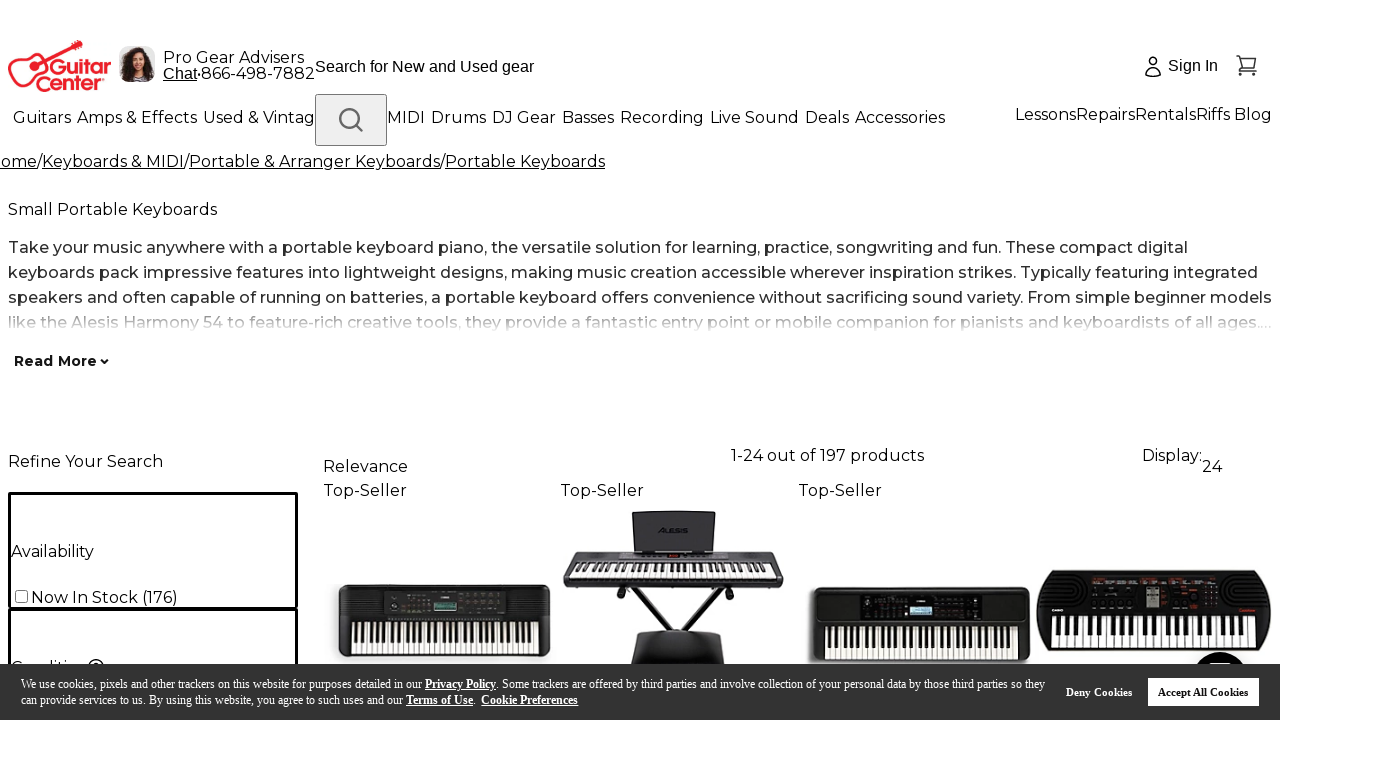

--- FILE ---
content_type: text/html; charset=utf-8
request_url: https://www.guitarcenter.com/Portable-Keyboards.gc
body_size: 106057
content:
<!DOCTYPE html><html lang="en"><head title="Guitar Center"><meta charSet="utf-8"/><meta name="viewport" content="width=device-width, initial-scale=1, maximum-scale=1, user-scalable=no" class="jsx-715891340"/><link rel="preload" href="https://media.guitarcenter.com/is/image/MMGS7/default-image-00-10x10.webp" as="image"/><link rel="preload" href="/assets/images/new-header/icon-phone.svg" as="image" fetchpriority="high"/><link rel="preload" href="/static/gc/selects/2025/a-home/PRIMARY_Red-Cropped%20(1).jpeg" as="image" fetchpriority="high"/><link rel="preload" href="/assets/images/new-header/gear-advisor.png" as="image" fetchpriority="high"/><link rel="preload" href="/assets/images/new-header/icon-account-loggedOut.svg" as="image" fetchpriority="high"/><link rel="preload" href="/assets/images/new-header/icon-cart-empty.svg" as="image" fetchpriority="high"/><title>Small Portable Keyboards</title><meta name="description" content="Enjoy the lowest prices and best selection of Portable Keyboards at Guitar Center. Most orders are eligible for free shipping. "/><link rel="canonical" href="https://www.guitarcenter.com/Portable-Keyboards.gc"/><link rel="preload" href="https://media.guitarcenter.com/is/image/MMGS7/M12181000000000-00-264x264.jpg" as="image" fetchpriority="high"/><link rel="preload" href="https://media.guitarcenter.com/is/image/MMGS7/M21928000000000-00-264x264.jpg" as="image" fetchpriority="high"/><link rel="preload" href="https://media.guitarcenter.com/is/image/MMGS7/M12180000000000-00-264x264.jpg" as="image" fetchpriority="high"/><link rel="preload" href="https://media.guitarcenter.com/is/image/MMGS7/M00587000001000-00-264x264.jpg" as="image" fetchpriority="high"/><link rel="preload" href="https://media.guitarcenter.com/is/image/MMGS7/L92613000000000-00-264x264.jpg" as="image" fetchpriority="high"/><link rel="preload" href="https://media.guitarcenter.com/is/image/MMGS7/M10722000002000-00-264x264.jpg" as="image" fetchpriority="high"/><link rel="preload" href="https://media.guitarcenter.com/is/image/MMGS7/M12182000000000-00-264x264.jpg" as="image" fetchpriority="high"/><link rel="preload" href="https://media.guitarcenter.com/is/image/MMGS7/M16263000000000-00-264x264.jpg" as="image" fetchpriority="high"/><link rel="preload" href="https://media.guitarcenter.com/is/image/MMGS7/J24162000000000-00-264x264.jpg" as="image" fetchpriority="high"/><link rel="preload" href="https://media.guitarcenter.com/is/image/MMGS7/M16261000000000-00-264x264.jpg" as="image" fetchpriority="high"/><link rel="preload" href="https://media.guitarcenter.com/is/image/MMGS7/L84255000000000-00-264x264.jpg" as="image" fetchpriority="high"/><link rel="preload" href="https://media.guitarcenter.com/is/image/MMGS7/L98262000001000-00-264x264.jpg" as="image" fetchpriority="high"/><link rel="preload" href="https://media.guitarcenter.com/is/image/MMGS7/L95877000000000-00-264x264.jpg" as="image" fetchpriority="high"/><link rel="preload" href="https://media.guitarcenter.com/is/image/MMGS7/M14518000000000-00-264x264.jpg" as="image" fetchpriority="high"/><link rel="preload" href="https://media.guitarcenter.com/is/image/MMGS7/L76514000000000-00-264x264.jpg" as="image" fetchpriority="high"/><link rel="preload" href="https://media.guitarcenter.com/is/image/MMGS7/L68881000001000-00-264x264.jpg" as="image" fetchpriority="high"/><link rel="preload" href="https://media.guitarcenter.com/is/image/MMGS7/J50328000000000-00-264x264.jpg" as="image" fetchpriority="high"/><link rel="preload" href="https://media.guitarcenter.com/is/image/MMGS7/L84254000001000-00-264x264.jpg" as="image" fetchpriority="high"/><link rel="preload" href="https://media.guitarcenter.com/is/image/MMGS7/M04876000001000-00-264x264.jpg" as="image" fetchpriority="high"/><link rel="preload" href="https://media.guitarcenter.com/is/image/MMGS7/L20568000000000-00-264x264.jpg" as="image" fetchpriority="high"/><link rel="preload" href="https://media.guitarcenter.com/is/image/MMGS7/M14519000000000-00-264x264.jpg" as="image" fetchpriority="high"/><link rel="preload" href="https://media.guitarcenter.com/is/image/MMGS7/M10721000001000-00-264x264.jpg" as="image" fetchpriority="high"/><link rel="preload" href="https://media.guitarcenter.com/is/image/MMGS7/M04875000001000-00-264x264.jpg" as="image" fetchpriority="high"/><link rel="preload" href="https://media.guitarcenter.com/is/image/MMGS7/J24159000000000-00-264x264.jpg" as="image" fetchpriority="high"/><meta name="next-head-count" content="35"/><meta charSet="UTF-8"/><meta http-equiv="Content-Security-Policy" content="upgrade-insecure-requests"/><link rel="dns-prefetch" href="https://static.guitarcenter.com/"/><link rel="preconnect" href="https://assets.adobedtm.com/" crossorigin="anonymous"/><link rel="preconnect" href="https://wsv3cdn.audioeye.com/" crossorigin="anonymous"/><link rel="dns-prefetch" href="https://alb.reddit.com/"/><link rel="dns-prefetch" href="https://bat.bing.com/"/><link rel="dns-prefetch" href="https://cdn.clarip.com/"/><link rel="dns-prefetch" href="https://connect.facebook.net/"/><link rel="preconnect" href="https://media.guitarcenter.com/"/><link rel="dns-prefetch" href="https://platform.twitter.com/"/><link rel="dns-prefetch" href="https://s.ytimg.com/"/><link rel="dns-prefetch" href="https://smetrics.gcimetrics.com/"/><link rel="dns-prefetch" href="https://sslwidget.criteo.com/"/><link rel="dns-prefetch" href="https://static.criteo.net/"/><link rel="dns-prefetch" href="https://static.guitarcenter.com/"/><link rel="dns-prefetch" href="https://t.channeladvisor.com/"/><link rel="dns-prefetch" href="https://web-sdk.urbanairship.com/"/><link rel="dns-prefetch" href="https://ws.audioeye.com"/><link rel="dns-prefetch" href="https://www.facebook.com/"/><link rel="dns-prefetch" href="https://www.google-analytics.com/"/><link rel="dns-prefetch" href="https://www.googleadservices.com/"/><link rel="dns-prefetch" href="https://www.googletagmanager.com/"/><link rel="dns-prefetch" href="https://www.redditstatic.com/"/><link rel="dns-prefetch" href="https://www.youtube.com/"/><script type="text/javascript" src="https://www.guitarcenter.com/public/c692854809cafd6944ce661863b4c9c18c36c4a0134e" async ></script><script type="text/javascript" src="https://www.guitarcenter.com/public/c692854809cafd6944ce661863b4c9c18c36c4a0134e" async ></script><script src="/assets/__ENV.js?version=deploy-gc-release-7.7.38.1-2026-01-12.a"></script><script type="text/javascript">var monetateT = new Date().getTime();</script><script id="monetate-entry" type="text/javascript" src="https://se.monetate.net/js/2/a-d9ea219b/p/guitarcenter.com/entry.js" async=""></script><link href="https://static.guitarcenter.com/img/brand/mobile-gc/favicon.ico?vId=7.2.33&amp;cb=18" rel="shortcut icon"/><link href="https://static.guitarcenter.com/img/brand/mobile-gc/GC_MobileIcon_57.png?vId=7.2.33&amp;cb=18" sizes="57x57" rel="apple-touch-icon"/><link href="https://static.guitarcenter.com/img/brand/mobile-gc/GC_MobileIcon_76.png?vId=7.2.33&amp;cb=18" sizes="76x76" rel="apple-touch-icon"/><link href="https://static.guitarcenter.com/img/brand/mobile-gc/GC_MobileIcon_120.png?vId=7.2.33&amp;cb=18" sizes="120x120" rel="apple-touch-icon"/><link href="https://static.guitarcenter.com/img/brand/mobile-gc/GC_MobileIcon_152.png?vId=7.2.33&amp;cb=18" sizes="152x152" rel="apple-touch-icon"/><link href="https://static.guitarcenter.com/img/brand/mobile-gc/GC_MobileIcon_167.png?vId=7.2.33&amp;cb=18" sizes="167x167" rel="apple-touch-icon"/><link href="https://static.guitarcenter.com/img/brand/mobile-gc/GC_MobileIcon_180.png?vId=7.2.33&amp;cb=18" sizes="180x180" rel="apple-touch-icon"/><script src="https://code.jquery.com/jquery-1.10.2.min.js" defer=""></script><script src="https://assets.adobedtm.com/launch-EN3c60ac29c9cd4b9f8bf48ba7d42398cb.min.js" defer=""></script><script src="https://cdn.quantummetric.com/qscripts/quantum-guitarcenter.js" async=""></script><link rel="preload" href="/_next/static/media/904be59b21bd51cb.p.woff2" as="font" type="font/woff2" crossorigin="anonymous" data-next-font=""/><link rel="preload" href="/_next/static/media/26d0ba92e140f0dc.p.woff2" as="font" type="font/woff2" crossorigin="anonymous" data-next-font=""/><link rel="preload" href="/_next/static/css/f0b64bf01bf68878.css" as="style"/><link rel="stylesheet" href="/_next/static/css/f0b64bf01bf68878.css" data-n-g=""/><noscript data-n-css=""></noscript><script defer="" nomodule="" src="/_next/static/chunks/polyfills-42372ed130431b0a.js"></script><script defer="" src="/_next/static/chunks/353.8459ef7674d9f6a7.js"></script><script src="/_next/static/chunks/webpack-8ff8c67717ca5d50.js" defer=""></script><script src="/_next/static/chunks/framework-978a6051e6d0c57a.js" defer=""></script><script src="/_next/static/chunks/main-0e0b673eedc91172.js" defer=""></script><script src="/_next/static/chunks/pages/_app-b35b98ef190e9822.js" defer=""></script><script src="/_next/static/chunks/1551-401a30cc7da349ec.js" defer=""></script><script src="/_next/static/chunks/8517-6c17744c98feb8d4.js" defer=""></script><script src="/_next/static/chunks/324-4ad6f16905ebc984.js" defer=""></script><script src="/_next/static/chunks/9529-08f9c17d7a1606a1.js" defer=""></script><script src="/_next/static/chunks/5113-08cdc64a16a898cc.js" defer=""></script><script src="/_next/static/chunks/9429-e5a7c5d4147d5c65.js" defer=""></script><script src="/_next/static/chunks/6577-f64e6c512a033b78.js" defer=""></script><script src="/_next/static/chunks/6010-a7e7e36e03af7cdc.js" defer=""></script><script src="/_next/static/chunks/8740-a5041d2a5d91deb1.js" defer=""></script><script src="/_next/static/chunks/5645-3637be6b29ac3833.js" defer=""></script><script src="/_next/static/chunks/199-2fa489bfa8f3ed57.js" defer=""></script><script src="/_next/static/chunks/4593-bc7c7bf9c89ce52b.js" defer=""></script><script src="/_next/static/chunks/9126-5d9da7b3b899f792.js" defer=""></script><script src="/_next/static/chunks/9758-5fbc8e3b7e49699c.js" defer=""></script><script src="/_next/static/chunks/535-03d1250bd569724d.js" defer=""></script><script src="/_next/static/chunks/6473-cd213433fb7e4cb7.js" defer=""></script><script src="/_next/static/chunks/4213-00a8ca20441e176f.js" defer=""></script><script src="/_next/static/chunks/7017-0b136bf63df26db9.js" defer=""></script><script src="/_next/static/chunks/4407-909441a17330e9d8.js" defer=""></script><script src="/_next/static/chunks/9213-b146806eae75759b.js" defer=""></script><script src="/_next/static/chunks/2932-076af8c6b7d2f671.js" defer=""></script><script src="/_next/static/chunks/8773-37f58acb95c85429.js" defer=""></script><script src="/_next/static/chunks/7449-b860a897c6e6e38e.js" defer=""></script><script src="/_next/static/chunks/2859-1d3ec2cfdfe0b410.js" defer=""></script><script src="/_next/static/chunks/6715-75f4828f6d18af99.js" defer=""></script><script src="/_next/static/chunks/2839-fb38b87f0a3186d8.js" defer=""></script><script src="/_next/static/chunks/pages/algolia-plp-544a3b58af83d550.js" defer=""></script><script src="/_next/static/deploy-gc-release-7.7.38.1-2026-01-12.a/_buildManifest.js" defer=""></script><script src="/_next/static/deploy-gc-release-7.7.38.1-2026-01-12.a/_ssgManifest.js" defer=""></script><style id="__jsx-715891340">:root{--font-instrument-sans:'__Instrument_Sans_6f9174', helvetica, sans-serif;--font-montserrat:'__Montserrat_62169b', Instrument Sans, helvetica, sans-serif}</style><style id="__jsx-549204dc79d34f7c">.swiper{--swiper-theme-color:var(--color-std-gray-500)}.plp-container{}@media screen and (min-width:768px){.plp-container{margin-top:60px}.plp-container::after{content:"";display:block;clear:both}}.sidebar{width:290px;padding-right:25px}@media screen and (min-width:768px){.sidebar{float:left}}.listing-container{}@media screen and (min-width:768px){.listing-container{margin-left:290px}}@media screen and (min-width:768px){.gc-brand-page .category-wrap.animate-left .css-animate{-webkit-animation:1.5s linear 0s slideInLeft;-moz-animation:1.5s linear 0s slideInLeft;-o-animation:1.5s linear 0s slideInLeft;animation:1.5s linear 0s slideInLeft}.gc-brand-page .category-wrap.animate-right .css-animate{-webkit-animation:1.5s linear 0s slideInRight;-moz-animation:1.5s linear 0s slideInRight;-o-animation:1.5s linear 0s slideInRight;animation:1.5s linear 0s slideInRight}@-webkit-keyframes slideInRight{from{opacity:0;-webkit-transform:translate3d(100%,0,0);transform:translate3d(100%,0,0);visibility:visible}to{opacity:1;-webkit-transform:translate3d(0,0,0);transform:translate3d(0,0,0)}}@-moz-keyframes slideInRight{from{opacity:0;-moz-transform:translate3d(100%,0,0);transform:translate3d(100%,0,0);visibility:visible}to{opacity:1;-moz-transform:translate3d(0,0,0);transform:translate3d(0,0,0)}}@-o-keyframes slideInRight{from{opacity:0;transform:translate3d(100%,0,0);visibility:visible}to{opacity:1;transform:translate3d(0,0,0)}}@keyframes slideInRight{from{opacity:0;-webkit-transform:translate3d(100%,0,0);-moz-transform:translate3d(100%,0,0);transform:translate3d(100%,0,0);visibility:visible}to{opacity:1;-webkit-transform:translate3d(0,0,0);-moz-transform:translate3d(0,0,0);transform:translate3d(0,0,0)}}@-webkit-keyframes slideInLeft{from{-webkit-transform:translate3d(-100%,0,0);transform:translate3d(-100%,0,0);visibility:visible}to{-webkit-transform:translate3d(0,0,0);transform:translate3d(0,0,0)}}@-moz-keyframes slideInLeft{from{-moz-transform:translate3d(-100%,0,0);transform:translate3d(-100%,0,0);visibility:visible}to{-moz-transform:translate3d(0,0,0);transform:translate3d(0,0,0)}}@-o-keyframes slideInLeft{from{transform:translate3d(-100%,0,0);visibility:visible}to{transform:translate3d(0,0,0)}}@keyframes slideInLeft{from{-webkit-transform:translate3d(-100%,0,0);-moz-transform:translate3d(-100%,0,0);transform:translate3d(-100%,0,0);visibility:visible}to{-webkit-transform:translate3d(0,0,0);-moz-transform:translate3d(0,0,0);transform:translate3d(0,0,0)}}}.category-tile-large .swiper:not(.swiper-initialized) .swiper-slide{width:50%}@media screen and (min-width:768px){.category-tile-large .swiper:not(.swiper-initialized) .swiper-slide{width:28%}}@media screen and (min-width:1024px){.category-tile-large .swiper:not(.swiper-initialized) .swiper-slide{width:17%}}.category-tile-small .swiper:not(.swiper-initialized) .swiper-slide{width:40%}@media screen and (min-width:768px){.category-tile-small .swiper:not(.swiper-initialized) .swiper-slide{width:17%}}@media screen and (min-width:1024px){.category-tile-small .swiper:not(.swiper-initialized) .swiper-slide{width:10%}}.promo-card .swiper:not(.swiper-initialized) .swiper-slide{width:40%}@media screen and (min-width:768px){.promo-card .swiper:not(.swiper-initialized) .swiper-slide{width:20%}}@media screen and (min-width:1024px){.promo-card .swiper:not(.swiper-initialized) .swiper-slide{width:33%}}.shop-by-brand .swiper:not(.swiper-initialized) .swiper-slide{width:50%}@media screen and (min-width:768px){.shop-by-brand .swiper:not(.swiper-initialized) .swiper-slide{width:28%}}@media screen and (min-width:1024px){.shop-by-brand .swiper:not(.swiper-initialized) .swiper-slide{width:17%}}.shop-by-price .swiper:not(.swiper-initialized) .swiper-slide{width:56%}@media screen and (min-width:768px){.shop-by-price .swiper:not(.swiper-initialized) .swiper-slide{width:28%}}@media screen and (min-width:1024px){.shop-by-price .swiper:not(.swiper-initialized) .swiper-slide{width:17%}}.category-tile-image.sku>span{background:-webkit-radial-gradient(center,ellipse,var(--color-std-white)20%,var(--color-std-gray-500)75%)-73px -96px/300px 300px!important;background:-moz-radial-gradient(center,ellipse,var(--color-std-white)20%,var(--color-std-gray-500)75%)-73px -96px/300px 300px!important;background:-o-radial-gradient(center,ellipse,var(--color-std-white)20%,var(--color-std-gray-500)75%)-73px -96px/300px 300px!important;background:radial-gradient(ellipse at center,var(--color-std-white)20%,var(--color-std-gray-500)75%)-73px -96px/300px 300px!important;img {
          padding: 7px !important;
          mix-blend-mode: multiply;
        }
      }</style><style id="__jsx-1435052688">.gc-pure-btn.jsx-1435052688:not(.pointer-events-none):hover{
              background-color: var(--color-std-gray-100) !important;
              color: var(--color-std-white) !important;
              border-color: var(--color-std-gray-100) !important;
            </style><style id="__jsx-f52351b83a87079a">@media(max-width:975.9px){.ShopLogin{width:64px!important;.ShopLoginText{display:none}.ShopLoginIcon{top:14.4px}}}</style><style id="__jsx-2166948481">.gc-pure-btn.jsx-2166948481:not(.pointer-events-none):hover{
              background-color: var(--color-std-gray-100) !important;
              color: var(--color-std-gray-600) !important;
              border-color: var(--color-std-gray-100) !important;
            </style><style id="__jsx-8cab5a6ef61542e">.miniCartCount.jsx-8cab5a6ef61542e{font-family:var(--font-instrument-sans),Helvetica,sans-serif}@-moz-document url-prefix(){.miniCartCount.jsx-8cab5a6ef61542e{margin-left:-1px}}</style><style id="__jsx-5f65b4c8f39a4ed7">.outer-container.jsx-5f65b4c8f39a4ed7{}.outer-container.jsx-5f65b4c8f39a4ed7 .jsx-5f65b4c8f39a4ed7::-webkit-scrollbar{width:6px;height:6px}.outer-container.jsx-5f65b4c8f39a4ed7 .jsx-5f65b4c8f39a4ed7::-webkit-scrollbar-track{background:rgba(0,0,0,.06);-webkit-border-radius:3px;-moz-border-radius:3px;border-radius:3px;-webkit-box-shadow:inset 0 0 5px rgba(0,0,0,.08)}.outer-container.jsx-5f65b4c8f39a4ed7 .jsx-5f65b4c8f39a4ed7::-webkit-scrollbar-thumb{background:rgba(0,0,0,.12);-webkit-border-radius:3px;-moz-border-radius:3px;border-radius:3px;-webkit-box-shadow:inset 0 0 10px rgba(0,0,0,.2)}.outer-container.jsx-5f65b4c8f39a4ed7{scrollbar-width:thin;scrollbar-color:var(--color-std-gray-500)var(--color-std-gray-100)}}
      </style><style id="__jsx-33acea70119e5d82">.transform-rotate-90{-webkit-transform:rotate(-90deg);-moz-transform:rotate(-90deg);-ms-transform:rotate(-90deg);-o-transform:rotate(-90deg);transform:rotate(-90deg)}.wrappedSubCategories{}.wrappedSubCategories .pb-3{padding-bottom:.75rem!important}.wrappedSubCategories .mb-4{margin-bottom:1rem!important}.sub-category-content{ul {
            list-style: none;
          }
          & li > a:hover {
            text-decoration: underline;
          }
        }.sub-category-content .py-4{padding-top:1rem!important;padding-bottom:1rem!important}@media(max-width:975.9px){.sub-category-content .pl-4{padding-left:1rem!important}.sub-category-content .py-3{padding-top:.75rem!important;padding-bottom:.75rem!important}}.sub-category-content .px-3{padding-left:.75rem!important;padding-right:.75rem!important}.sub-category-content .px-4{padding-left:1rem!important;padding-right:1rem!important}.no-item-name-special-menu .special li:last-child{border:none!important}</style><style id="__jsx-280d2c0700df27a6">.new-header-bottom{}.new-header-bottom>.px-4{}@media(max-width:975.9px){.new-header-bottom>.px-4{padding-left:1rem!important;padding-right:1rem!important}}</style><style id="__jsx-ecc6331eb92b8fd3">.gc-top-headroll-container a{font-weight:700}.header-layout{}@media(max-width:975.9px){.header-layout .pt-3{padding-top:.75rem!important}}.new-header-top{min-height:44px;legacy:min-height: 52px}.new-header-top>div{min-height:inherit}.new-header-top .flex.shrink-0{-webkit-flex-shrink:0;-ms-flex-negative:0;flex-shrink:0;-webkit-box-flex:0;-webkit-flex-grow:0;-moz-box-flex:0;-ms-flex-positive:0;flex-grow:0}body.overlay-and-overflow-hidden{position:relative}body.overlay-and-overflow-hidden:before{display:block;content:"";position:absolute;left:0;right:0;top:-16px;bottom:0;background-color:#000;z-index:51;opacity:.6}body.overlay-and-overflow-hidden .QSIFeedbackButton{z-index:50!important}@media(max-width:975px){body.overlay-and-overflow-hidden{overflow:hidden;height:100%}body.overlay-and-overflow-hidden:before{background-color:var(--color-std-white);opacity:1}}.ant-message-error .cs-tel,.ant-message-error .couponChat{font-weight:500}.ant-spin-nested-loading>div>.ant-spin{max-height:100%}.new-header-top a,.new-header-bottom a{font-family:var(--font-montserrat),var(--font-instrument-sans),Helvetica,sans-serif!important}</style><style id="__jsx-f2cbf98020736a2a">.breadcrumb-list{-webkit-overflow-scrolling:touch;scrollbar-width:none;-ms-overflow-style:none;-ms-touch-action:-ms-pan-x;-ms-touch-action:pan-x;touch-action:pan-x;overscroll-behavior-x:contain;scroll-behavior:smooth}.breadcrumb-list::-webkit-scrollbar{display:none}@media(max-width:1023px){.breadcrumb-list{-webkit-transform:translatez(0);-moz-transform:translatez(0);-ms-transform:translatez(0);-o-transform:translatez(0);transform:translatez(0);will-change:scroll-position}}</style><style id="__jsx-95c928bfac195fb3">.gc-checkbox{}.gc-checkbox .ant-checkbox .ant-checkbox-inner{border-width:2px}.gc-checkbox .ant-checkbox .ant-checkbox-inner:after{top:47%;width:8px;height:13.2}</style><style id="__jsx-82ca3d5ccb02874c">.ant-tooltip-arrow{display:none!important}.ant-tooltip-inner{padding:4px 4px 4px 8px!important;-webkit-border-radius:2px!important;-moz-border-radius:2px!important;border-radius:2px!important}</style><style id="__jsx-e32bb3544f53f304">.ant-input-status-error{border-color:var(--color-std-red-orange-200)!important}</style><style id="__jsx-72714c2fdb1d0d76">.ant-form-item .ant-form-item-additional{margin-top:8px}.ant-form .ant-form-item-has-error{margin-bottom:25px}.ant-form-item .ant-form-item-explain-error{font-weight:normal}.gc-base-input .ant-input-password-icon{display:-webkit-box;display:-webkit-flex;display:-moz-box;display:-ms-flexbox;display:flex;-webkit-box-align:center;-webkit-align-items:center;-moz-box-align:center;-ms-flex-align:center;align-items:center;-webkit-box-pack:center;-webkit-justify-content:center;-moz-box-pack:center;-ms-flex-pack:center;justify-content:center;-webkit-flex-shrink:0;-ms-flex-negative:0;flex-shrink:0;height:24px!important;width:24px!important;margin:0!important;color:var(--color-std-gray-600)!important}.gc-base-input .ant-input-password-icon:hover{color:var(--color-std-gray-500)!important}.gc-base-input .ant-input-password-icon svg{width:24px;height:24px}.ant-form-item.ant-form-item-has-feedback:has(.ant-input-status-error.ant-input-password){}.ant-form-item.ant-form-item-has-feedback:has(.ant-input-status-error.ant-input-password) .suffix-icon{display:none}</style><style id="__jsx-3dd419872f88342c">.price-range-facet{input[type='number'] {
              padding-right: 16px;
              outline: none;
            }
          }.price-facet{}.price-facet .facet-title{height:20px}</style><style id="__jsx-7a150c6141bd0fae">.algolia-refinements .ant-collapse,.sidebar .ant-collapse{-webkit-border-radius:2px!important;-moz-border-radius:2px!important;border-radius:2px!important}.algolia-refinements{}.algolia-refinements .ant-collapse-content-box{padding:0!important}.algolia-refinements .ant-collapse-header{padding-left:0!important;padding-right:30px!important}</style><style id="__jsx-bc5fb12cb225bcaf">.gc-pure-btn-type-primary:not(.pointer-events-none):hover{background-color:var(--color-std-red-300)!important;color:var(--color-std-white)!important;border-color:var(--color-std-red-300)!important}.gc-pure-btn-type-secondary:not(.pointer-events-none):hover{background-color:transparent!important;color:var(--color-std-red-300)!important;border-color:var(--color-std-red-300)!important}.gc-pure-btn-type-tertiary:not(.pointer-events-none):hover{background-color:var(--color-std-gray-300)!important;color:var(--color-std-gray-600)!important;border-color:var(--color-std-gray-300)!important}.gc-pure-btn-type-icon:not(.pointer-events-none):hover{background-color:var(--color-std-gray-100)!important;color:var(--color-std-gray-600)!important;border-color:var(--color-std-gray-100)!important}</style><style id="__jsx-9a0b36528f0a145b">.ant-select-focused.ant-select-open .ant-select-arrow:after{-webkit-transform:rotate(180deg);-moz-transform:rotate(180deg);-ms-transform:rotate(180deg);-o-transform:rotate(180deg);transform:rotate(180deg);top:2px}.ant-select-disabled .ant-select-selection-placeholder{color:var(--color-std-gray-400)}.ant-select.ant-select-status-error .ant-select-selector{border-color:var(--color-std-red-orange-200)!important;background-color:var(--color-std-red-orange-50)!important}.ant-select .ant-select-selector .ant-select-selection-placeholder{font-weight:400}.ant-select-selector{border-color:var(--color-std-gray-400)!important}.ant-select-selector:hover{border-color:var(--color-std-gray-600)!important}</style><style id="__jsx-4fcb298d704421ab">.top-facet{}.top-facet .ant-select-item{line-height:22px;min-height:-webkit-fit-content;min-height:-moz-fit-content;min-height:fit-content}.top-facet .sort-by{}.top-facet .sort-by .ant-select-item{line-height:42px}@media(max-width:767px){.top-facet .sort-by .ant-select-item{line-height:26px}}.top-facet .sort-by .ant-select-item+.ant-select-item{border-top:1px solid var(--color-std-gray-400)}@media(max-width:375px){.top-facet .gc-select .ant-select-single .ant-select-selector{}.top-facet .gc-select .ant-select-single .ant-select-selector .ant-select-selection-item,.top-facet .gc-select .ant-select-single .ant-select-selector .ant-select-selection-placeholder{font-size:14px}}</style><style id="__jsx-1688177658">.algolia-product-thumb{}.algolia-product-thumb .thumb-item{display:inline-block;outline:var(--color-std-gray-300)1px solid;-webkit-border-radius:4px;-moz-border-radius:4px;border-radius:4px;width:44px!important}.algolia-product-thumb .thumb-item:hover{outline:var(--color-std-gray-500)2px solid;-webkit-border-radius:4px;-moz-border-radius:4px;border-radius:4px;gap:4px}.algolia-product-thumb .thumb-item.activeStyle{outline:var(--color-std-red-300)2px solid;-webkit-border-radius:4px;-moz-border-radius:4px;border-radius:4px}</style><style id="__jsx-8d67788d5172641a">.product-item .plp-product-gallery{}@media(min-width:376px)and (max-width:767px){.product-item .plp-product-gallery{width:200px}}</style><style id="__jsx-f0e60c587809418b">.product-name.jsx-f0e60c587809418b{white-space:normal;overflow:hidden;-o-text-overflow:ellipsis;text-overflow:ellipsis;display:-webkit-box;-webkit-line-clamp:3;-webkit-box-orient:vertical;word-break:break-word}@media(max-width:767px){.product-name.jsx-f0e60c587809418b{-webkit-line-clamp:2}}</style><style id="__jsx-8bbe5b09d939d3ef">@media(max-width:520px){.store-name-text{width:100%;margin-top:2px;padding-left:28px}}</style><style id="__jsx-47ef2f39cc5b2a62">.product-grid.jsx-47ef2f39cc5b2a62{}@media(max-width:900px){.product-grid.jsx-47ef2f39cc5b2a62{overflow:inherit!important}}</style><style id="__jsx-7d7babe07d694694">.tailwind{}.tailwind .ant-pagination-prev>*,.tailwind .ant-pagination-next>*{}@media(max-width:568px){.tailwind .ant-pagination-prev>*,.tailwind .ant-pagination-next>*{height:28px!important;padding:0 4px!important}}@media(max-width:412px){.tailwind .ant-pagination-prev>*,.tailwind .ant-pagination-next>*{height:24px!important}}.tailwind .ant-pagination li,.tailwind .ant-pagination-item-link{height:32px!important;line-height:28px!important}@media(max-width:568px){.tailwind .ant-pagination li,.tailwind .ant-pagination-item-link{height:28px!important;line-height:24px!important}}@media(max-width:412px){.tailwind .ant-pagination li,.tailwind .ant-pagination-item-link{height:24px!important;line-height:20px!important}}.tailwind .ant-pagination-prev,.tailwind .ant-pagination-next{}.tailwind .ant-pagination-prev a,.tailwind .ant-pagination-prev span,.tailwind .ant-pagination-next a,.tailwind .ant-pagination-next span{display:-webkit-box;display:-webkit-flex;display:-moz-box;display:-ms-flexbox;display:flex;-webkit-box-align:center;-webkit-align-items:center;-moz-box-align:center;-ms-flex-align:center;align-items:center;color:var(--color-std-gray-600);-webkit-border-radius:4px;-moz-border-radius:4px;border-radius:4px}.tailwind .ant-pagination-prev span[disabled],.tailwind .ant-pagination-prev span[disabled] span,.tailwind .ant-pagination-next span[disabled],.tailwind .ant-pagination-next span[disabled] span{color:var(--color-std-gray-400);pointer-events:none}.tailwind .ant-pagination .ant-pagination-item{}.tailwind .ant-pagination .ant-pagination-item.ant-pagination-item-active a{background:white;color:var(--color-std-gray-600);border-color:var(--color-std-gray-600)}.tailwind .ant-pagination .ant-pagination-item a{min-width:32px;height:32px;display:inline-block;padding:0 2px;font-weight:600;line-height:28px;text-align:center;-webkit-border-radius:4px;-moz-border-radius:4px;border-radius:4px;border:2px solid white}@media(max-width:568px){.tailwind .ant-pagination .ant-pagination-item a{min-width:28px;height:28px;line-height:24px}}@media(max-width:412px){.tailwind .ant-pagination .ant-pagination-item a{min-width:24px;height:24px;line-height:20px}}.tailwind .ant-pagination .ant-pagination-item:not(.ant-pagination-item-active) a{color:var(--color-std-gray-600)}.tailwind .ant-pagination .ant-pagination-item:not(.ant-pagination-item-active):hover a,.tailwind .ant-pagination .ant-pagination-item:not(.ant-pagination-item-active) a:hover{border-color:var(--color-std-gray-300)}.tailwind .ant-pagination .ant-pagination-item.ant-pagination-item-disabled a{color:var(--color-std-gray-400)}.tailwind .ant-pagination .ant-pagination-item.ant-pagination-item-disabled:hover a,.tailwind .ant-pagination .ant-pagination-item.ant-pagination-item-disabled a:hover{border-color:transparent;pointer-events:none}.tailwind .ant-pagination-item-container .anticon{}@media(max-width:768px){.tailwind .ant-pagination-item-container .anticon{vertical-align:.05em}}</style><style id="__jsx-19934649cf80d7b1">.flex-template .breadcrumb-content-wrap{}@media(max-width:1499.98px){.flex-template .breadcrumb-content-wrap{margin-left:-20px}}@media(max-width:975.98px){.flex-template .breadcrumb-content-wrap{margin-left:-16px;margin-right:-16px}}</style><style id="__jsx-1622974829a89fd7">.ant-form-item.ant-form-item-has-feedback{}.ant-form-item.ant-form-item-has-feedback span.ant-select-arrow,.ant-form-item.ant-form-item-has-feedback span.ant-input-suffix .ant-form-item-feedback-icon-error{display:none}.ant-form-item-has-error .ant-form-item-control-input .input-wrapper{border-color:var(--color-std-red-300)}.ant-form-item-has-warning .ant-form-item-control-input .input-wrapper{border-color:var(--color-std-orange-300)}.ant-form-item-label{font-weight:500}</style><style id="__jsx-3bbcef601b528c61">form.footer-sign-up .ant-form-item-label{display:none}form.footer-sign-up input:not(.ant-input-status-error):hover{border-color:var(--color-std-gray-600)}form.footer-sign-up .ant-input-status-error:not(.ant-input-disabled){background-color:var(--color-std-red-orange-50)}form.footer-sign-up .ant-form-item-explain-error{margin-top:8px}form.footer-sign-up .ant-checkbox{background-color:var(--color-std-white)}</style><style id="__jsx-5f8abfd6ac2e469d">.sr-only.jsx-5f8abfd6ac2e469d{position:absolute;width:1px;height:1px;padding:0;margin:-1px;overflow:hidden;clip:rect(0,0,0,0);white-space:nowrap;border-width:0}</style><style id="__jsx-23af4ff2a7d0a260">.footer-bbb-links-wrap .bbb-links{display:-webkit-box;display:-webkit-flex;display:-moz-box;display:-ms-flexbox;display:flex;-webkit-box-align:center;-webkit-align-items:center;-moz-box-align:center;-ms-flex-align:center;align-items:center;-webkit-box-pack:row;-webkit-justify-content:row;-moz-box-pack:row;-ms-flex-pack:row;justify-content:row}@media(min-width:768px){.footer-bbb-links-wrap .bbb-links{-webkit-box-pack:justify;-webkit-justify-content:space-between;-moz-box-pack:justify;-ms-flex-pack:justify;justify-content:space-between}}.footer-bbb-links-wrap .bbb-links .bbb-img{display:inline-block;width:48px;height:93px;text-indent:-9999px;background:url(/assets/images/common/sprite-gc-global.png)no-repeat -56px 0}.footer-bbb-links-wrap .bbb-links .bbb-caru-link img{-webkit-align-self:baseline;-ms-flex-item-align:baseline;align-self:baseline;width:107px}</style><style id="__jsx-25b9107a182f071b">.footer-links-wrap.jsx-a89d5768aa1ad87f{max-width:1280px}.footer-links-wrap.jsx-a89d5768aa1ad87f .footer-heading.jsx-a89d5768aa1ad87f{margin-bottom:10px;color:#000;font-family:var(--font-montserrat),var(--font-instrument-sans),Helvetica,sans-serif;font-size:18px;line-height:27px}@media(max-width:767px){.footer-links-wrap.jsx-a89d5768aa1ad87f .footer-heading.jsx-a89d5768aa1ad87f{font-size:14px;white-space:normal}}.footer-links-wrap.jsx-a89d5768aa1ad87f .footer-links-item.jsx-a89d5768aa1ad87f{}.footer-links-wrap.jsx-a89d5768aa1ad87f .footer-links-item.jsx-a89d5768aa1ad87f.jsx-a89d5768aa1ad87f:nth-child(1){margin-right:-webkit-calc((100%*.1107) - 23px);margin-right:-moz-calc((100%*.1107) - 23px);margin-right:calc((100%*.1107) - 23px)}.footer-links-wrap.jsx-a89d5768aa1ad87f .footer-links-item.jsx-a89d5768aa1ad87f.jsx-a89d5768aa1ad87f:nth-child(2){margin-right:-webkit-calc((100%*.1966) - 157px);margin-right:-moz-calc((100%*.1966) - 157px);margin-right:calc((100%*.1966) - 157px)}.footer-links-wrap.jsx-a89d5768aa1ad87f .footer-links-item.jsx-a89d5768aa1ad87f.jsx-a89d5768aa1ad87f:nth-child(3){width:200px}.footer-links-wrap.jsx-a89d5768aa1ad87f.jsx-a89d5768aa1ad87f ul.jsx-a89d5768aa1ad87f li.jsx-a89d5768aa1ad87f{height:22px}.footer-links-wrap.jsx-a89d5768aa1ad87f.jsx-a89d5768aa1ad87f ul.jsx-a89d5768aa1ad87f li.jsx-a89d5768aa1ad87f.jsx-a89d5768aa1ad87f a.jsx-a89d5768aa1ad87f{display:inline-block;margin-bottom:2px;color:#000;font-weight:400;font-size:14px;line-height:22px;white-space:nowrap}@media(max-width:767px){.footer-links-wrap.jsx-a89d5768aa1ad87f.jsx-a89d5768aa1ad87f ul.jsx-a89d5768aa1ad87f li.jsx-a89d5768aa1ad87f.jsx-a89d5768aa1ad87f a.jsx-a89d5768aa1ad87f{font-size:12px;white-space:normal}}.footer-links-wrap.jsx-a89d5768aa1ad87f.jsx-a89d5768aa1ad87f ul.jsx-a89d5768aa1ad87f li.jsx-a89d5768aa1ad87f.jsx-a89d5768aa1ad87f a.jsx-a89d5768aa1ad87f.jsx-a89d5768aa1ad87f:hover{color:var(--color-std-red-200)}.footer-links-wrap.jsx-a89d5768aa1ad87f .how-we-doing.jsx-a89d5768aa1ad87f{margin-right:-webkit-calc((100%*.2664) - 211px);margin-right:-moz-calc((100%*.2664) - 211px);margin-right:calc((100%*.2664) - 211px)}.footer-links-wrap.jsx-a89d5768aa1ad87f .provide-feedback.jsx-a89d5768aa1ad87f{display:-webkit-box;display:-webkit-flex;display:-moz-box;display:-ms-flexbox;display:flex;-webkit-box-align:center;-webkit-align-items:center;-moz-box-align:center;-ms-flex-align:center;align-items:center;-webkit-box-pack:center;-webkit-justify-content:center;-moz-box-pack:center;-ms-flex-pack:center;justify-content:center;-webkit-border-radius:3px;-moz-border-radius:3px;border-radius:3px;height:34px;margin-top:15px;margin-bottom:20px;font-family:var(--font-montserrat),var(--font-instrument-sans),Helvetica,sans-serif;font-size:16px;line-height:24px;font-weight:bold;border:1px solid var(--color-std-gray-600)}@media(max-width:767px){.footer-links-wrap.jsx-a89d5768aa1ad87f .provide-feedback.jsx-a89d5768aa1ad87f{width:145px;font-size:12px;white-space:normal}}</style><style id="__jsx-a548514e836437cd">.legal-footer-wrap,.footer-legal-wrap>div{width:100%;max-width:1280px;font-size:12px}@media(max-width:767px){.legal-footer-wrap,.footer-legal-wrap>div{text-align:center}}.legal-footer-wrap span{font-family:var(--font-montserrat),sans-serif}.legal-footer-wrap a:not(.hidden),.footer-legal-wrap>div a:not(.hidden){display:inline-block;margin-left:23px;color:var(--color-std-white);font-weight:normal;font-size:10px;line-height:18px;font-family:var(--font-montserrat),var(--font-instrument-sans),Helvetica,sans-serif}.legal-footer-wrap a:not(.hidden):hover,.footer-legal-wrap>div a:not(.hidden):hover{color:var(--color-std-white);text-decoration:underline}.legal-footer-wrap{display:-webkit-box;display:-webkit-flex;display:-moz-box;display:-ms-flexbox;display:flex;-webkit-box-pack:start;-webkit-justify-content:flex-start;-moz-box-pack:start;-ms-flex-pack:start;justify-content:flex-start}.legal-footer-wrap a:not(.hidden):hover,.footer-legal-wrap>div a:not(.hidden):hover{color:var(--color-std-white);text-decoration:underline}.legal-footer-wrap a.right,.footer-legal-wrap>div a.right{float:none}</style><style id="__jsx-e8ecd005e8fb3c2a">.mobileConnectLinks{}.mobileConnectLinks .legal{}@media(max-width:975.9px){.mobileConnectLinks .legal{font-size:10px;clear:both;display:table;margin:0 auto 11px;width:100%}.mobileConnectLinks .legal li{display:table-cell;vertical-align:middle;font-family:var(--font-instrument-sans),Helvetica,sans-serif;line-height:15px;padding:0 5px}.mobileConnectLinks .legal .ui-link{line-height:15.6px}}@media(min-width:568px){.mobileConnectLinks .legal{font-size:14px}}@media(min-width:400px){.mobileConnectLinks .legal{font-size:12px}}@media(min-width:768px){.mobileConnectLinks .legal li{width:25%}}.mobileConnectLinks a{color:var(--color-std-white);text-decoration:none}.bbb-link-mobile .footer-bbb-links-wrap{display:block}.bbb-link-mobile .footer-bbb-links-wrap .bbb-link{display:none}.bbb-link-mobile .footer-bbb-links-wrap .bbb-caru-link{margin:0 auto;text-align:center;display:inline-block}.bbb-link-mobile .footer-bbb-links-wrap .bbb-caru-link img{width:140px!important}</style><style id="__jsx-4945bd20453c7e9">.mobile-footer.jsx-60c1b1e26b002864{}@media(max-width:975.9px){.mobile-footer.jsx-60c1b1e26b002864{display:block;font-family:var(--font-instrument-sans),Helvetica,sans-serif;text-align:center}.mobile-footer.jsx-60c1b1e26b002864.jsx-60c1b1e26b002864 a.jsx-60c1b1e26b002864{color:var(--color-std-white);text-decoration:none}.mobile-footer.jsx-60c1b1e26b002864 .contact-phone.jsx-60c1b1e26b002864 a.jsx-60c1b1e26b002864::before{display:none}.mobile-footer.jsx-60c1b1e26b002864 #feedback.jsx-60c1b1e26b002864{font-family:var(--font-montserrat),var(--font-instrument-sans),Helvetica,sans-serif;font-size:12px;font-weight:bold}}.mobile-footer.jsx-60c1b1e26b002864 .contact-phone-list.jsx-60c1b1e26b002864{padding-left:2%;padding-right:2%}.mobile-footer.jsx-60c1b1e26b002864 .contact-phone-wrapper.jsx-60c1b1e26b002864{background:-webkit-linear-gradient(var(--color-std-gray-500),var(--color-std-gray-600));background:-moz-linear-gradient(var(--color-std-gray-500),var(--color-std-gray-600));background:-o-linear-gradient(var(--color-std-gray-500),var(--color-std-gray-600));background:linear-gradient(var(--color-std-gray-500),var(--color-std-gray-600));-webkit-border-radius:4px;-moz-border-radius:4px;border-radius:4px}.mobile-footer.jsx-60c1b1e26b002864 .contact-phone-wrapper.jsx-60c1b1e26b002864.jsx-60c1b1e26b002864 span.jsx-60c1b1e26b002864{padding-bottom:7px;font-weight:bold;font-size:12px;line-height:1.3;vertical-align:top}.mobile-footer.jsx-60c1b1e26b002864 #btnChatNowFooter.jsx-60c1b1e26b002864 a.jsx-60c1b1e26b002864::before{position:relative;top:5px;display:inline-block;width:32px;height:32px;margin:0 10px 0 30px;background-image:url("https://static.guitarcenter.com/img/brand/mobile-gc/sprite_shared-ui_2x.webp?vId=ecmd-2021.8.1-gc-sam.0b");background-repeat:no-repeat;background-position:-215px -75px;-webkit-background-size:250px 172px;-moz-background-size:250px 172px;-o-background-size:250px 172px;background-size:250px 172px}.mobile-footer.jsx-60c1b1e26b002864 .contact-phone.jsx-60c1b1e26b002864{font-size:20px;line-height:20.8px;background:#424242;-webkit-border-radius:3px;-moz-border-radius:3px;border-radius:3px}.mobile-footer.jsx-60c1b1e26b002864 .contact-phone.jsx-60c1b1e26b002864.jsx-60c1b1e26b002864 a.ui-link.jsx-60c1b1e26b002864{display:block;padding:10px;font-weight:bold;font-size:20px;line-height:20px;text-decoration:none}.mobile-footer.jsx-60c1b1e26b002864 .site-links.jsx-60c1b1e26b002864{float:left;width:100%;padding:12px 2%;font-size:11px;line-height:15.6px}.mobile-footer.jsx-60c1b1e26b002864 .site-links.jsx-60c1b1e26b002864.jsx-60c1b1e26b002864 li.jsx-60c1b1e26b002864{display:inline-block;font-family:var(--font-montserrat),var(--font-instrument-sans),Helvetica,sans-serif;float:left;width:27%}.mobile-footer.jsx-60c1b1e26b002864 .site-links.jsx-60c1b1e26b002864.jsx-60c1b1e26b002864 li.gift-card.jsx-60c1b1e26b002864,.mobile-footer.jsx-60c1b1e26b002864 .site-links.jsx-60c1b1e26b002864.jsx-60c1b1e26b002864 li.mobile-app.jsx-60c1b1e26b002864{width:23%}.mobile-footer.jsx-60c1b1e26b002864 .site-links.jsx-60c1b1e26b002864.jsx-60c1b1e26b002864 a.jsx-60c1b1e26b002864{position:relative;display:block;padding-top:38px}.mobile-footer.jsx-60c1b1e26b002864 .site-links.jsx-60c1b1e26b002864.jsx-60c1b1e26b002864 a.jsx-60c1b1e26b002864::before{position:absolute;top:0;left:50%;display:block;background-image:url("https://static.guitarcenter.com/img/brand/mobile-gc/sprite_shared-ui_2x.webp?vId=ecmd-2021.8.1-gc-sam.0b");background-repeat:no-repeat;-webkit-background-size:250px 172px;-moz-background-size:250px 172px;-o-background-size:250px 172px;background-size:250px 172px;content:""}.mobile-footer.jsx-60c1b1e26b002864 .site-links.jsx-60c1b1e26b002864 .gift-card.jsx-60c1b1e26b002864 a.jsx-60c1b1e26b002864::before{width:54px;height:32px;margin-left:-27px;background-position:0 -72px}.mobile-footer.jsx-60c1b1e26b002864 .site-links.jsx-60c1b1e26b002864 .customer-service.jsx-60c1b1e26b002864 a.jsx-60c1b1e26b002864::before{width:31px;height:32px;margin-left:-15px;background-position:-64px -40px}.mobile-footer.jsx-60c1b1e26b002864 .site-links.jsx-60c1b1e26b002864 .financing.jsx-60c1b1e26b002864 a.jsx-60c1b1e26b002864::before{width:54px;height:32px;margin-left:-27px;background-position:-55px -72px}.mobile-footer.jsx-60c1b1e26b002864 .site-links.jsx-60c1b1e26b002864 .mobile-app.jsx-60c1b1e26b002864 a.jsx-60c1b1e26b002864::before{left:35%;width:22px;height:37px;background-image:url("https://static.guitarcenter.com/img/brand/mobile-gc/footerMobileAppIcon.png?vId=ecmd-2021.8.1-gc-sam.0b&cb=7");-webkit-background-size:contain;-moz-background-size:contain;-o-background-size:contain;background-size:contain}.mobile-footer.jsx-60c1b1e26b002864 .social-icons.jsx-60c1b1e26b002864{}.mobile-footer.jsx-60c1b1e26b002864 .social-icons.jsx-60c1b1e26b002864.jsx-60c1b1e26b002864 li.jsx-60c1b1e26b002864{font-size:0}.mobile-footer.jsx-60c1b1e26b002864 .social-icons.jsx-60c1b1e26b002864.jsx-60c1b1e26b002864 a.jsx-60c1b1e26b002864{width:32px;height:32px}.mobile-footer.jsx-60c1b1e26b002864 .social-icons.jsx-60c1b1e26b002864 .sr-only.jsx-60c1b1e26b002864{position:absolute;width:1px;height:1px;padding:0;margin:-1px;overflow:hidden;clip:rect(0,0,0,0);white-space:nowrap;border-width:0}.mobile-footer.jsx-60c1b1e26b002864.jsx-60c1b1e26b002864 a.feedback-link.jsx-60c1b1e26b002864{font-size:10px}.mobile-footer.jsx-60c1b1e26b002864.jsx-60c1b1e26b002864 a.feedback-link.jsx-60c1b1e26b002864::before{position:relative;top:-1px;display:inline-block;width:6px;height:6px;margin-right:2px;background-image:url("https://static.guitarcenter.com/img/brand/mobile-gc/sprite_shared-ui_2x.webp?vId=ecmd-2021.8.1-gc-sam.0b");background-repeat:no-repeat;background-position:-168px 0;-webkit-background-size:250px 172px;-moz-background-size:250px 172px;-o-background-size:250px 172px;background-size:250px 172px;content:""}.mobile-footer.jsx-60c1b1e26b002864 .legal.jsx-60c1b1e26b002864{}.mobile-footer.jsx-60c1b1e26b002864 .legal.jsx-60c1b1e26b002864.jsx-60c1b1e26b002864 li.jsx-60c1b1e26b002864{display:table-cell;padding:0 5px;font-family:var(--font-instrument-sans),Helvetica,sans-serif;line-height:15px;vertical-align:middle}.mobile-footer.jsx-60c1b1e26b002864 .legal.jsx-60c1b1e26b002864 .ui-link.jsx-60c1b1e26b002864{line-height:15.6px}.mobile-footer.jsx-60c1b1e26b002864 .copyright.jsx-60c1b1e26b002864::before{position:relative;top:2px;display:inline-block;width:40px;height:21px;margin-right:5px;background-image:url("https://static.guitarcenter.com/img/brand/mobile-gc/sprite_shared-ui_2x.webp?vId=ecmd-2021.8.1-gc-sam.0b");background-repeat:no-repeat;background-position:0 -40px;-webkit-background-size:250px 172px;-moz-background-size:250px 172px;-o-background-size:250px 172px;background-size:250px 172px;content:""}</style>
<script>(window.BOOMR_mq=window.BOOMR_mq||[]).push(["addVar",{"rua.upush":"false","rua.cpush":"true","rua.upre":"false","rua.cpre":"false","rua.uprl":"false","rua.cprl":"false","rua.cprf":"false","rua.trans":"SJ-045259fe-c9f6-4141-a2e9-d92bdfd6b53c","rua.cook":"false","rua.ims":"false","rua.ufprl":"false","rua.cfprl":"false","rua.isuxp":"false","rua.texp":"norulematch","rua.ceh":"false","rua.ueh":"false","rua.ieh.st":"0"}]);</script>
                              <script>!function(a){var e="https://s.go-mpulse.net/boomerang/",t="addEventListener";if("True"=="True")a.BOOMR_config=a.BOOMR_config||{},a.BOOMR_config.PageParams=a.BOOMR_config.PageParams||{},a.BOOMR_config.PageParams.pci=!0,e="https://s2.go-mpulse.net/boomerang/";if(window.BOOMR_API_key="M7GQN-CPWL2-GUJCT-NTTZT-Y7C22",function(){function n(e){a.BOOMR_onload=e&&e.timeStamp||(new Date).getTime()}if(!a.BOOMR||!a.BOOMR.version&&!a.BOOMR.snippetExecuted){a.BOOMR=a.BOOMR||{},a.BOOMR.snippetExecuted=!0;var i,_,o,r=document.createElement("iframe");if(a[t])a[t]("load",n,!1);else if(a.attachEvent)a.attachEvent("onload",n);r.src="javascript:void(0)",r.title="",r.role="presentation",(r.frameElement||r).style.cssText="width:0;height:0;border:0;display:none;",o=document.getElementsByTagName("script")[0],o.parentNode.insertBefore(r,o);try{_=r.contentWindow.document}catch(O){i=document.domain,r.src="javascript:var d=document.open();d.domain='"+i+"';void(0);",_=r.contentWindow.document}_.open()._l=function(){var a=this.createElement("script");if(i)this.domain=i;a.id="boomr-if-as",a.src=e+"M7GQN-CPWL2-GUJCT-NTTZT-Y7C22",BOOMR_lstart=(new Date).getTime(),this.body.appendChild(a)},_.write("<bo"+'dy onload="document._l();">'),_.close()}}(),"".length>0)if(a&&"performance"in a&&a.performance&&"function"==typeof a.performance.setResourceTimingBufferSize)a.performance.setResourceTimingBufferSize();!function(){if(BOOMR=a.BOOMR||{},BOOMR.plugins=BOOMR.plugins||{},!BOOMR.plugins.AK){var e="true"=="true"?1:0,t="",n="p4aaaal7aaaac2liprbq-f-5e2d722ab-clientnsv4-s.akamaihd.net",i="false"=="true"?2:1,_={"ak.v":"39","ak.cp":"840905","ak.ai":parseInt("225925",10),"ak.ol":"0","ak.cr":0,"ak.ipv":4,"ak.proto":"http/1.1","ak.rid":"91ae8976","ak.r":45721,"ak.a2":e,"ak.m":"x","ak.n":"essl","ak.bpcip":"52.15.225.0","ak.cport":62904,"ak.gh":"23.33.25.15","ak.quicv":"","ak.tlsv":"tls1.2","ak.0rtt":"","ak.0rtt.ed":"","ak.csrc":"-","ak.acc":"bbr","ak.t":"1768455235","ak.ak":"hOBiQwZUYzCg5VSAfCLimQ==XGl8KZ/vpF0oIHbRVeZlBUk7HKHgiM4SFXehFZmBkAVRGgCNUj1g02KzxnOWNQYp87+8G8nxgHjX/8Cw8JON/y1SMRrQm2HxSb2LmyxGHlSlDKyzvs9qDG3V6At4FFJc8iY/oOO7FUl+GNdGHlHNdCI8p5lcSgm1WT3+qTrCxvU5ytUsBYDbrirThsLsEskR80TcvXg+ny6W4tBCQXM7gD7abjeEmQkf+ayhiG71kRiTCyvwIx/E9KiI1U1s5Pwuz3ShuphSZkdFF1Vx5EV9lD/1bBqzYSHSUsha6I/HsrqhshcOI9P0xG3I1T+RlBTN84X1QeF9KJPnEH5xUDFdohuoMBEBXX3H7Y+8aPPtdrblXQMLAFjPGcluws2mAESUhoUJGA4UTEBtpLcjI5LJ3Q/ClLLcCNIh60GMlCncurw=","ak.pv":"404","ak.dpoabenc":"","ak.tf":i};if(""!==t)_["ak.ruds"]=t;var o={i:!1,av:function(e){var t="http.initiator";if(e&&(!e[t]||"spa_hard"===e[t]))_["ak.feo"]=void 0!==a.aFeoApplied?1:0,BOOMR.addVar(_)},rv:function(){var a=["ak.bpcip","ak.cport","ak.cr","ak.csrc","ak.gh","ak.ipv","ak.m","ak.n","ak.ol","ak.proto","ak.quicv","ak.tlsv","ak.0rtt","ak.0rtt.ed","ak.r","ak.acc","ak.t","ak.tf"];BOOMR.removeVar(a)}};BOOMR.plugins.AK={akVars:_,akDNSPreFetchDomain:n,init:function(){if(!o.i){var a=BOOMR.subscribe;a("before_beacon",o.av,null,null),a("onbeacon",o.rv,null,null),o.i=!0}return this},is_complete:function(){return!0}}}}()}(window);</script></head><body class="tailwind"><div id="__next"><main id="app" class="jsx-715891340 tailwind __variable_62169b __variable_6f9174 __className_62169b next-app-container font-semibold"><div class="basic-layout"><div data-testid="header-layout" class="jsx-ecc6331eb92b8fd3 header-layout print:hidden"><div class="pre-header-roll-wrapper flex min-h-[32px] items-center justify-center p-0" id="preHeaderRollWrapper" data-testid="promo-message-content"></div><div data-testid="new-header-top" class="jsx-ecc6331eb92b8fd3 new-header-top relative z-103 bg-white"><div class="jsx-ecc6331eb92b8fd3 legacy:p-4! legacy:px-5! legacy:flex-nowrap! legacy:justify-around legacy:gap-8 mx-auto flex w-full max-w-[1540px] flex-wrap items-center justify-between gap-3 px-2 pt-3"><div class="jsx-ecc6331eb92b8fd3 legacy:hidden flex gap-1"><button class="shop-menu order-1 h-11 w-11"><span role="img" aria-label="shop menu" aria-hidden="false" class="gc-icon gc-icon-shop-menu flex items-center justify-center focus:outline-none focus-visible:outline-none"><svg width="44" height="44" viewBox="0 0 44 44" fill="none" xmlns="http://www.w3.org/2000/svg"><rect x="11" y="14" width="22" height="2" rx="1" fill="var(--color-std-gray-600)"></rect><rect x="11" y="21" width="22" height="2" rx="1" fill="var(--color-std-gray-600)"></rect><rect x="11" y="28" width="22" height="2" rx="1" fill="var(--color-std-gray-600)"></rect></svg></span></button><button class="jsx-ecc6331eb92b8fd3 order-2 flex h-11 w-11 items-center justify-center"><a href="tel:866-498-7882" class="jsx-ecc6331eb92b8fd3 inline-block h-6 w-6"><img alt="call center number" fetchpriority="high" width="24" height="24" decoding="async" data-nimg="1" style="color:transparent" src="/assets/images/new-header/icon-phone.svg"/></a></button></div><div class="jsx-ecc6331eb92b8fd3 legacy:order-1 legacy:w-[103px] legacy:h-[52px] legacy:min-w-[103px] order-2 flex h-11 w-[87px] min-w-[87px] shrink-0"><a href="/" class="jsx-ecc6331eb92b8fd3 legacy:w-[103px] legacy:h-[52px] flex h-11 w-[87px] items-center justify-center"><img alt="Guitar Center logo" fetchpriority="high" width="103" height="52" decoding="async" data-nimg="1" class="max-h-full max-w-full" style="color:transparent" src="/static/gc/selects/2025/a-home/PRIMARY_Red-Cropped%20(1).jpeg"/></a></div><div class="newHeaderGearAdvisors-container gc-hidden legacy:flex hover:bg-std-gray-100 order-2 shrink-0 cursor-pointer items-center rounded-sm pr-2" role="button" tabindex="0"><div class="flex h-[52px] w-[52px] items-center justify-center"><span class="size-9"><img alt="gear advisor icon" fetchpriority="high" width="36" height="36" decoding="async" data-nimg="1" class="rounded-[10px]" style="color:transparent" src="/assets/images/new-header/gear-advisor.png"/></span></div><div class="flex flex-col items-start gap-[6px]"><div class="live-help-text text-std-gray-600 text-sm leading-[100%] font-semibold">Pro Gear Advisers</div><div class="live-help-phone-container text-std-gray-500 flex items-center gap-1 text-xs leading-[100%] font-semibold"><button class="text-std-gray-500 cursor-pointer border-none bg-transparent p-0 text-xs leading-[100%] font-semibold underline">Chat</button><span class="relative">•</span><span class="live-help-phone">866-498-7882</span></div></div></div><div class="legacy:h-[52px] legacy:order-3 gc-hidden legacy:block h-full min-w-[122px]"></div><div class="jsx-ecc6331eb92b8fd3 legacy:order-6 order-4 flex items-center"><button type="button" class="gc-pure-btn whitespace-nowrap flex items-center justify-center transition-all px-6 py-4 font-bold cursor-pointer legacy:justify-start legacy:w-fit! legacy:h-[52px]! legacy:pr-2! hover:bg-std-gray-100! h-11! max-w-30 min-w-11 shrink-0 p-0!" style="height:48px;font-size:16px;background-color:transparent;color:var(--color-std-white);border-radius:4px;border:2px solid transparent;line-height:100%" data-testid="new-header-account-button" aria-label="Sign In"><span class="relative flex items-center justify-center flex-row" style="gap:0px"><span class="flex items-center gap-1 flex-row"><span class="ShopLoginIcon flex h-[30px] w-[30px] items-center justify-center text-current"><img alt="logged out account icon" fetchpriority="high" width="16" height="21" decoding="async" data-nimg="1" class="mx-auto" style="color:transparent" src="/assets/images/new-header/icon-account-loggedOut.svg"/></span><span title="Sign In" class="jsx-f52351b83a87079a ShopLoginText gc-hidden legacy:inline-block text-std-gray-500 w-fit min-w-11 text-xs font-semibold whitespace-nowrap">Sign In</span></span></span></button><button type="button" class="gc-pure-btn whitespace-nowrap flex items-center justify-center transition-all px-3 py-3 font-normal cursor-pointer MiniCart legacy:w-[52px]! legacy:h-[52px]! legacy:ml-4! hover:bg-std-gray-100! ml-1 h-11! w-11! shrink-0 px-1! py-0!" style="width:48px;height:48px;font-size:16px;background-color:transparent;color:var(--color-std-gray-600);border-radius:4px;border:2px solid transparent;line-height:100%" data-testid="new-header-mini-cart" aria-label="Shopping cart"><span class="relative flex items-center justify-center flex-row" style="gap:0px"><span class="flex items-center gap-1 flex-row"><div class="miniCartIcon relative flex items-center text-current"><img alt="empty mini cart icon" fetchpriority="high" width="30" height="30" decoding="async" data-nimg="1" class="mx-auto" style="color:transparent" src="/assets/images/new-header/icon-cart-empty.svg"/></div></span></span></button></div><div class="jsx-ecc6331eb92b8fd3 search legacy:order-2 order-5 w-full"><div class="header-search-wrapper legacy:px-0! legacy:flex-1 flex h-full items-center px-2"><div class="mask" data-testid="mask"></div><div class="legacy:h-[52px] relative h-[38px] w-full"><label for="header-search-input" class="invisible absolute">search</label><input type="text" maxLength="512" id="header-search-input" class="legacy:text-base legacy:pl-4! placeholder:text-std-gray-600 bg-std-gray-100 hover:border-std-gray-600! h-full w-full rounded-sm border-2 border-transparent! pr-[72px] pl-2 text-sm outline-hidden placeholder:font-medium" placeholder="Search for New and Used gear" autoComplete="off" value=""/><button class="absolute top-0 right-0 flex h-full w-[72px] cursor-pointer items-center justify-center"><span class="hidden">search</span><span class="legacy:w-[30px] legacy:h-[30px] flex h-[20px] w-[20px] items-center justify-center"><img alt="header search icon" loading="lazy" width="30" height="30" decoding="async" data-nimg="1" class="max-h-full max-w-full" style="color:transparent" src="/assets/icons/header/Search.svg"/></span></button></div></div></div></div></div><div id="newHeaderBottom" data-testid="new-header-bottom" class="jsx-280d2c0700df27a6 new-header-bottom legacy:bg-std-gray-100! relative z-102 bg-white shadow-[0px_4px_4px_0px_#00000005]"><div class="jsx-280d2c0700df27a6 legacy:h-12 legacy:px-6! legacy:mb-0 legacy:border-none border-std-gray-200 mx-auto mb-0.5 flex h-[44px] w-full max-w-[1540px] items-center justify-between gap-8 border-b border-solid whitespace-nowrap"><div data-testid="responsive-menu" class="jsx-5f65b4c8f39a4ed7 outer-container legacy:overflow-hidden flex h-[44px] w-full overflow-x-auto 2xl:max-w-[1144px]"><div class="jsx-5f65b4c8f39a4ed7 legacy:flex-wrap legacy:ml-0! legacy:pr-0! ml-4 flex gap-4 pr-6 pl-[2px] 2xl:gap-8 legacy:pr-[54px]! 2xl:pr-[72px]! after:legacy:hidden after:pointer-events-none after:absolute after:top-0 after:right-0 after:bottom-2 after:w-[30px] after:bg-[linear-gradient(270deg,rgba(255,255,255,0.9)_67%,rgba(255,255,255,0)_100%)] after:content-[&#x27;&#x27;] before:legacy:hidden before:pointer-events-none before:absolute before:top-0 before:left-0 before:bottom-2 before:w-5 before:bg-[linear-gradient(90deg,rgba(255,255,255,0.9)_67%,rgba(255,255,255,0)_100%)] before:content-[&#x27;&#x27;]"><div data-testid="Guitars" data-category-name="Guitars" class="jsx-5f65b4c8f39a4ed7 legacy:border-b-[3px] flex h-full cursor-pointer items-center border-b-2 border-solid py-[10px] border-transparent"><a href="/Guitars.gc?icid=LP8212" class="jsx-5f65b4c8f39a4ed7 legacy:text-std-gray-600 text-std-gray-600 text-sm font-semibold whitespace-nowrap no-underline! legacy:hover:text-std-gray-500">Guitars</a></div><div data-testid="Amps &amp; Effects" data-category-name="Amps &amp; Effects" class="jsx-5f65b4c8f39a4ed7 legacy:border-b-[3px] flex h-full cursor-pointer items-center border-b-2 border-solid py-[10px] border-transparent"><a href="/Amplifiers-Effects.gc?icid=LP8288" class="jsx-5f65b4c8f39a4ed7 legacy:text-std-gray-600 text-std-gray-600 text-sm font-semibold whitespace-nowrap no-underline! legacy:hover:text-std-gray-500">Amps &amp; Effects</a></div><div data-testid="Used &amp; Vintage" data-category-name="Used &amp; Vintage" class="jsx-5f65b4c8f39a4ed7 legacy:border-b-[3px] flex h-full cursor-pointer items-center border-b-2 border-solid py-[10px] border-transparent"><a href="/Used?icid=LP8673" class="jsx-5f65b4c8f39a4ed7 legacy:text-std-gray-600 text-std-gray-600 text-sm font-semibold whitespace-nowrap no-underline! legacy:hover:text-std-gray-500">Used &amp; Vintage</a></div><div data-testid="Keyboards &amp; MIDI" data-category-name="Keyboards &amp; MIDI" class="jsx-5f65b4c8f39a4ed7 legacy:border-b-[3px] flex h-full cursor-pointer items-center border-b-2 border-solid py-[10px] border-transparent"><a href="/Keyboards-MIDI.gc?icid=LP8409" class="jsx-5f65b4c8f39a4ed7 legacy:text-std-gray-600 text-std-gray-600 text-sm font-semibold whitespace-nowrap no-underline! legacy:hover:text-std-gray-500">Keys &amp; MIDI</a></div><div data-testid="Drums" data-category-name="Drums" class="jsx-5f65b4c8f39a4ed7 legacy:border-b-[3px] flex h-full cursor-pointer items-center border-b-2 border-solid py-[10px] border-transparent"><a href="/Drums-Percussion.gc?icid=LP8331" class="jsx-5f65b4c8f39a4ed7 legacy:text-std-gray-600 text-std-gray-600 text-sm font-semibold whitespace-nowrap no-underline! legacy:hover:text-std-gray-500">Drums</a></div><div data-testid="DJ Equipment" data-category-name="DJ Equipment" class="jsx-5f65b4c8f39a4ed7 legacy:border-b-[3px] flex h-full cursor-pointer items-center border-b-2 border-solid py-[10px] border-transparent"><a href="/DJ-Gear.gc?icid=LP8471" class="jsx-5f65b4c8f39a4ed7 legacy:text-std-gray-600 text-std-gray-600 text-sm font-semibold whitespace-nowrap no-underline! legacy:hover:text-std-gray-500">DJ Gear</a></div><div data-testid="Basses" data-category-name="Basses" class="jsx-5f65b4c8f39a4ed7 legacy:border-b-[3px] flex h-full cursor-pointer items-center border-b-2 border-solid py-[10px] border-transparent"><a href="/Bass.gc?icid=LP8251" class="jsx-5f65b4c8f39a4ed7 legacy:text-std-gray-600 text-std-gray-600 text-sm font-semibold whitespace-nowrap no-underline! legacy:hover:text-std-gray-500">Basses</a></div><div data-testid="Recording" data-category-name="Recording" class="jsx-5f65b4c8f39a4ed7 legacy:border-b-[3px] flex h-full cursor-pointer items-center border-b-2 border-solid py-[10px] border-transparent"><a href="/Recording-Gear.gc?icid=LP8384" class="jsx-5f65b4c8f39a4ed7 legacy:text-std-gray-600 text-std-gray-600 text-sm font-semibold whitespace-nowrap no-underline! legacy:hover:text-std-gray-500">Recording</a></div><div data-testid="Live Sound" data-category-name="Live Sound" class="jsx-5f65b4c8f39a4ed7 legacy:border-b-[3px] flex h-full cursor-pointer items-center border-b-2 border-solid py-[10px] border-transparent"><a href="/Live-Sound.gc?icid=LP8447" class="jsx-5f65b4c8f39a4ed7 legacy:text-std-gray-600 text-std-gray-600 text-sm font-semibold whitespace-nowrap no-underline! legacy:hover:text-std-gray-500">Live Sound</a></div><div data-testid="Deals" data-category-name="Deals" class="jsx-5f65b4c8f39a4ed7 legacy:border-b-[3px] flex h-full cursor-pointer items-center border-b-2 border-solid py-[10px] border-transparent"><a href="/All-Deals.gc?icid=LP8657" class="jsx-5f65b4c8f39a4ed7 legacy:text-std-gray-600 text-std-gray-600 text-sm font-semibold whitespace-nowrap no-underline! legacy:hover:text-std-gray-500">Deals</a></div><div data-testid="Accessories" data-category-name="Accessories" class="jsx-5f65b4c8f39a4ed7 legacy:border-b-[3px] flex h-full cursor-pointer items-center border-b-2 border-solid py-[10px] border-transparent"><a href="/Accessories.gc?icid=LP8520" class="jsx-5f65b4c8f39a4ed7 legacy:text-std-gray-600 text-std-gray-600 text-sm font-semibold whitespace-nowrap no-underline! legacy:hover:text-std-gray-500">Accessories</a></div><div data-testid="Mics &amp; Wireless" data-category-name="Mics &amp; Wireless" class="jsx-5f65b4c8f39a4ed7 legacy:border-b-[3px] flex h-full cursor-pointer items-center border-b-2 border-solid py-[10px] border-transparent"><a href="/Microphones-Wireless-Systems.gc?icid=LP8568" class="jsx-5f65b4c8f39a4ed7 legacy:text-std-gray-600 text-std-gray-600 text-sm font-semibold whitespace-nowrap no-underline! legacy:hover:text-std-gray-500">Mics &amp; Wireless</a></div><div data-testid="Music Software" data-category-name="Music Software" class="jsx-5f65b4c8f39a4ed7 legacy:border-b-[3px] flex h-full cursor-pointer items-center border-b-2 border-solid py-[10px] border-transparent"><a href="/Music-Software.gc?icid=LP8596" class="jsx-5f65b4c8f39a4ed7 legacy:text-std-gray-600 text-std-gray-600 text-sm font-semibold whitespace-nowrap no-underline! legacy:hover:text-std-gray-500">Music Software</a></div><div data-testid="Lighting" data-category-name="Lighting" class="jsx-5f65b4c8f39a4ed7 legacy:border-b-[3px] flex h-full cursor-pointer items-center border-b-2 border-solid py-[10px] border-transparent"><a href="/Lighting-Stage-Effects.gc?icid=LP8497" class="jsx-5f65b4c8f39a4ed7 legacy:text-std-gray-600 text-std-gray-600 text-sm font-semibold whitespace-nowrap no-underline! legacy:hover:text-std-gray-500">Lighting</a></div><div data-testid="Band &amp; Orchestra" data-category-name="Band &amp; Orchestra" class="jsx-5f65b4c8f39a4ed7 legacy:border-b-[3px] flex h-full cursor-pointer items-center border-b-2 border-solid py-[10px] border-transparent"><a href="/Band-Orchestra.gc?icid=LP8546" class="jsx-5f65b4c8f39a4ed7 legacy:text-std-gray-600 text-std-gray-600 text-sm font-semibold whitespace-nowrap no-underline! legacy:hover:text-std-gray-500">Band &amp; Orchestra</a></div><div data-testid="Platinum Gear" data-category-name="Platinum Gear" class="jsx-5f65b4c8f39a4ed7 legacy:border-b-[3px] flex h-full cursor-pointer items-center border-b-2 border-solid py-[10px] border-transparent"><a href="/Platinum/?icid=LP8621" class="jsx-5f65b4c8f39a4ed7 legacy:text-std-gray-600 text-std-gray-600 text-sm font-semibold whitespace-nowrap no-underline! legacy:hover:text-std-gray-500">Platinum Gear</a></div></div></div><div data-testid="new-header-right-nav" class="gc-hidden legacy:flex h-full w-fit shrink-0 items-center justify-end gap-4 overflow-x-auto overflow-y-hidden pl-[2px] 2xl:gap-6"><div class="cursor-pointer py-3"><a class="text-std-gray-600 hover:text-std-gray-500 flex items-center text-sm font-semibold whitespace-nowrap no-underline!" href="/Services/Lessons?icid=LP8704">Lessons</a></div><div class="cursor-pointer py-3"><a class="text-std-gray-600 hover:text-std-gray-500 flex items-center text-sm font-semibold whitespace-nowrap no-underline!" href="/Services/Repairs.gc?icid=LP10217">Repairs</a></div><div class="cursor-pointer py-3"><a class="text-std-gray-600 hover:text-std-gray-500 flex items-center text-sm font-semibold whitespace-nowrap no-underline!" href="/Services/Rentals?icid=LP10218">Rentals</a></div><div class="cursor-pointer py-3"><a class="text-std-gray-600 hover:text-std-gray-500 flex items-center text-sm font-semibold whitespace-nowrap no-underline!" href="/riffs?icid=LP8733">Riffs Blog</a></div></div></div><div style="--top-offset:110px" class="jsx-280d2c0700df27a6 legacy:bg-std-gray-50! absolute top-full z-102 w-full justify-center overflow-hidden overflow-y-auto bg-white flex max-h-[calc(100vh-var(--top-offset))] transition-opacity duration-500 ease-in-out opacity-0"><div class="jsx-280d2c0700df27a6 legacy:bg-std-gray-50! relative w-full max-w-[1540px] bg-white"><div class="jsx-33acea70119e5d82 flex w-full"><div data-testid="left-menu" class="jsx-33acea70119e5d82 gc-hidden left-menu bg-std-gray-50 border-std-gray-300 h-full w-[181px] overflow-y-auto border-r border-solid p-6"><div data-key="m16920028" class="jsx-33acea70119e5d82"><a href="/New-Arrivals.gc?icid=LP8672" class="jsx-33acea70119e5d82 mb-6 block h-[22px] cursor-pointer border-b-[3px] border-solid pb-6 text-sm font-semibold whitespace-nowrap text-black no-underline! legacy:hover:text-std-gray-500 border-transparent">New Arrivals</a></div><div data-key="m1700222" class="jsx-33acea70119e5d82"><a href="/Daily-Pick.gc?icid=LP8656" class="jsx-33acea70119e5d82 legacy:hover:text-std-gray-500 mb-6 flex h-[22px] w-full cursor-pointer justify-between pb-6 text-sm font-semibold whitespace-nowrap text-black no-underline!">Daily Pick<svg width="24" height="24" viewBox="0 0 24 24" fill="none" xmlns="http://www.w3.org/2000/svg" class="transform-rotate-90 w-[18px]"><path d="M20 9L12 17L4 9" stroke="currentColor" stroke-width="1.5" stroke-linecap="round" stroke-linejoin="round"></path></svg></a></div><div data-key="m16920016" class="jsx-33acea70119e5d82"><a href="/Special-Financing-Offers.gc?icid=LP8687" class="jsx-33acea70119e5d82 legacy:hover:text-std-gray-500 mb-6 flex h-[22px] w-full cursor-pointer justify-between pb-6 text-sm font-semibold whitespace-nowrap text-black no-underline!">Financing<svg width="24" height="24" viewBox="0 0 24 24" fill="none" xmlns="http://www.w3.org/2000/svg" class="transform-rotate-90 w-[18px]"><path d="M20 9L12 17L4 9" stroke="currentColor" stroke-width="1.5" stroke-linecap="round" stroke-linejoin="round"></path></svg></a></div><div data-key="m17920004" class="jsx-33acea70119e5d82"><a href="/GC-Pro/?icid=LP10219" class="jsx-33acea70119e5d82 legacy:hover:text-std-gray-500 mb-6 flex h-[22px] w-full cursor-pointer justify-between pb-6 text-sm font-semibold whitespace-nowrap text-black no-underline!">GC Pro<svg width="24" height="24" viewBox="0 0 24 24" fill="none" xmlns="http://www.w3.org/2000/svg" class="transform-rotate-90 w-[18px]"><path d="M20 9L12 17L4 9" stroke="currentColor" stroke-width="1.5" stroke-linecap="round" stroke-linejoin="round"></path></svg></a></div><div data-key="m16920030" class="jsx-33acea70119e5d82"><a href="/Outlet?icid=LP8641" class="jsx-33acea70119e5d82 mb-6 block h-[22px] cursor-pointer border-b-[3px] border-solid pb-6 text-sm font-semibold whitespace-nowrap text-black no-underline! legacy:hover:text-std-gray-500 border-transparent">Outlet</a></div><button class="jsx-33acea70119e5d82 mb-6 h-[22px] w-fit cursor-pointer border-b-[3px] border-solid pb-6 text-sm font-semibold whitespace-nowrap text-black no-underline! legacy:hover:text-std-gray-500 border-transparent gc-hidden">Recently Viewed</button></div><div data-name="Guitars" class="jsx-33acea70119e5d82 legacy:px-6 legacy:pt-6 legacy:pb-8 flex-col w-full gc-hidden"><div class="jsx-33acea70119e5d82 sub-category-content"><div class="jsx-33acea70119e5d82 gc-hidden legacy:flex legacy:flex-row mb-8 min-h-9 flex-col flex-wrap items-center gap-6 py-0 pl-0 text-4xl font-bold text-black"><span class="jsx-33acea70119e5d82 inline-block self-start">Guitars</span><div class="jsx-33acea70119e5d82 flex w-full flex-1 justify-between"><a href="/Guitars.gc?icid=LP8212" class="jsx-33acea70119e5d82 text-std-gray-600! bg-std-gray-200 hover:bg-std-gray-300 flex h-9 min-w-12 items-center rounded-sm px-3 py-[12.5px] text-base font-semibold no-underline!">Shop All <!-- -->Guitars</a><button class="jsx-33acea70119e5d82 bg-std-gray-200 hover:bg-std-gray-300 inline-block h-9 w-9 cursor-pointer rounded-full p-1.5"><span role="img" aria-label="close" aria-hidden="false" class="gc-icon gc-icon-close cursor-pointer flex items-center justify-center focus:outline-none focus-visible:outline-none mx-auto"><svg width="24" height="24" viewBox="0 0 24 24" fill="none" xmlns="http://www.w3.org/2000/svg"><path d="M6 18L18 6M6 6L18 18" stroke="var(--color-std-gray-600)" stroke-width="1.5" stroke-linecap="round" stroke-linejoin="round"></path></svg></span></button></div></div><div class="jsx-33acea70119e5d82 legacy:hidden sticky top-0 z-101 flex w-full justify-between bg-white px-4 py-4 "><button class="jsx-33acea70119e5d82 bg-std-gray-200 relative h-9 w-fit min-w-12 cursor-pointer items-center rounded-sm py-[12.5px] pr-3 pl-2 text-base font-semibold text-black no-underline! gc-hidden"><span class="jsx-33acea70119e5d82 flex items-center justify-between"><span role="img" aria-label="arrowleft" aria-hidden="false" class="gc-icon gc-icon-arrow-left flex items-center justify-center focus:outline-none focus-visible:outline-none mr-1"><svg width="16" height="14" viewBox="0 0 8 14" fill="none" xmlns="http://www.w3.org/2000/svg"><path d="M7 13L1 7L7 1" stroke="var(--color-std-gray-600)" stroke-width="1.3" stroke-linecap="round" stroke-linejoin="round"></path></svg></span>Back</span></button><a href="/Guitars.gc?icid=LP8212" class="jsx-33acea70119e5d82 text-std-gray-600! bg-std-gray-200 h-9 min-w-12 items-center rounded-sm px-3 py-[12.5px] text-base font-semibold no-underline! flex">Shop All <!-- -->Guitars</a><button class="jsx-33acea70119e5d82 bg-std-gray-200 hover:bg-std-gray-300 inline-block h-9 w-9 cursor-pointer rounded-full p-1.5"><span role="img" aria-label="close" aria-hidden="false" class="gc-icon gc-icon-close cursor-pointer flex items-center justify-center focus:outline-none focus-visible:outline-none mx-auto"><svg width="24" height="24" viewBox="0 0 24 24" fill="none" xmlns="http://www.w3.org/2000/svg"><path d="M6 18L18 6M6 6L18 18" stroke="var(--color-std-gray-600)" stroke-width="1.5" stroke-linecap="round" stroke-linejoin="round"></path></svg></span></button></div><div class="jsx-33acea70119e5d82"><div class="jsx-33acea70119e5d82 legacy:hidden block min-h-9 bg-white px-4 pb-6 text-3xl font-bold text-black"><span class="jsx-33acea70119e5d82 block self-start">Guitars</span></div><div class="jsx-33acea70119e5d82 links-area legacy:flex legacy:bg-inherit! w-full gap-4 bg-white xl:gap-6"><div class="jsx-33acea70119e5d82 subCategories w-full flex-1"><div class="jsx-33acea70119e5d82 special-prepend-pop-brand gc-hidden"><ul class="special legacy:gap-4 legacy:min-w-[174px] ml-0 flex w-full flex-col pt-0 pl-0 lg:min-w-0"><li class="flex items-center pl-4 legacy:pl-0! py-3 legacy:pb-2! legacy:pt-0! h-[72px] legacy:h-auto border-b border-solid border-std-gray-300 legacy:border-none"><a class="font-semibold text-sm text-black no-underline! legacy:hover:text-std-gray-500" href="/Classical-Nylon-Guitars.gc?icid=LP8233">Classical &amp; Nylon</a></li><li class="flex items-center pl-4 legacy:pl-0! py-3 legacy:pb-2! legacy:pt-0! h-[72px] legacy:h-auto border-b border-solid border-std-gray-300 legacy:border-none"><a class="font-semibold text-sm text-black no-underline! legacy:hover:text-std-gray-500" href="/Folk-Traditional-Stringed-Instruments.gc?icid=LP8234">Ukuleles, Banjos &amp; More</a></li><li class="flex items-center pl-4 legacy:pl-0! py-3 legacy:pb-2! legacy:pt-0! h-[72px] legacy:h-auto border-b border-solid border-std-gray-300 legacy:border-none"><a class="font-semibold text-sm text-black no-underline! legacy:hover:text-std-gray-500" href="/Guitar-Value-Packages.gc?icid=LP8235">Guitar Value Packs</a></li></ul></div><ul class="jsx-33acea70119e5d82"><li class="jsx-33acea70119e5d82 border-t legacy:border-none border-std-gray-300 border-b border-solid"><div class="jsx-33acea70119e5d82 mobile flex legacy:pl-0! legacy:pt-0! legacy:pb-3! legacy:h-auto legacy:mb-4 legacy:border-b legacy:border-solid legacy:border-std-gray-300 h-[72px] items-center justify-between py-3 pl-4"><a href="/Electric-Guitars.gc?icid=LP8213" class="jsx-33acea70119e5d82 legacy:hover:text-std-gray-500 text-sm font-semibold text-black no-underline!">Electric Guitars</a><span role="img" aria-label="arrow-right" aria-hidden="false" class="gc-icon gc-icon-arrow-right flex items-center justify-center focus:outline-none focus-visible:outline-none legacy:hidden mr-5"><svg width="24" height="18" viewBox="0 0 8 14" fill="none" xmlns="http://www.w3.org/2000/svg"><path d="M1 1L7 7L0.999999 13" stroke="currentColor" stroke-width="1.3" stroke-linecap="round" stroke-linejoin="round"></path></svg></span></div><ul class="jsx-33acea70119e5d82 legacy:p-0! legacy:gap-4 legacy:text-sm w-full flex-col pr-3 pb-[6px] pl-4 text-base font-medium legacy:border-none border-std-gray-300 border-t border-solid gc-hidden"><li class="flex items-center py-[3px] legacy:py-0!"><a class="font-medium py-3 legacy:py-0! text-base legacy:text-sm tracking-[1%] text-std-gray-500 hover:underline" href="/Solid-Body-Electric-Guitars.gc?icid=LP8214">Solid Body</a></li><li class="flex items-center py-[3px] legacy:py-0!"><a class="font-medium py-3 legacy:py-0! text-base legacy:text-sm tracking-[1%] text-std-gray-500 hover:underline" href="/Semi-Hollow-and-Hollow-Body-Electric-Guitars.gc?icid=LP8215">Hollow &amp; Semi-Hollow Body</a></li><li class="flex items-center py-[3px] legacy:py-0!"><a class="font-medium py-3 legacy:py-0! text-base legacy:text-sm tracking-[1%] text-std-gray-500 hover:underline" href="/Left-Handed-Electric-Guitars.gc?icid=LP8216">Left Handed</a></li><li class="flex items-center py-[3px] legacy:py-0!"><a class="font-medium py-3 legacy:py-0! text-base legacy:text-sm tracking-[1%] text-std-gray-500 hover:underline" href="/Travel-Mini-Electric-Guitars.gc?icid=LP8217">Travel &amp; Mini</a></li></ul></li></ul></div><div class="jsx-33acea70119e5d82 subCategories w-full flex-1"><div class="jsx-33acea70119e5d82 special-prepend-pop-brand gc-hidden"><ul class="special legacy:gap-4 legacy:min-w-[174px] ml-0 flex w-full flex-col pt-0 pl-0 lg:min-w-0"><li class="flex items-center pl-4 legacy:pl-0! py-3 legacy:pb-2! legacy:pt-0! h-[72px] legacy:h-auto border-b border-solid border-std-gray-300 legacy:border-none"><a class="font-semibold text-sm text-black no-underline! legacy:hover:text-std-gray-500" href="/Classical-Nylon-Guitars.gc?icid=LP8233">Classical &amp; Nylon</a></li><li class="flex items-center pl-4 legacy:pl-0! py-3 legacy:pb-2! legacy:pt-0! h-[72px] legacy:h-auto border-b border-solid border-std-gray-300 legacy:border-none"><a class="font-semibold text-sm text-black no-underline! legacy:hover:text-std-gray-500" href="/Folk-Traditional-Stringed-Instruments.gc?icid=LP8234">Ukuleles, Banjos &amp; More</a></li><li class="flex items-center pl-4 legacy:pl-0! py-3 legacy:pb-2! legacy:pt-0! h-[72px] legacy:h-auto border-b border-solid border-std-gray-300 legacy:border-none"><a class="font-semibold text-sm text-black no-underline! legacy:hover:text-std-gray-500" href="/Guitar-Value-Packages.gc?icid=LP8235">Guitar Value Packs</a></li></ul></div><ul class="jsx-33acea70119e5d82"><li class="jsx-33acea70119e5d82 legacy:border-none border-std-gray-300 border-b border-solid"><div class="jsx-33acea70119e5d82 mobile flex legacy:pl-0! legacy:pt-0! legacy:pb-3! legacy:h-auto legacy:mb-4 legacy:border-b legacy:border-solid legacy:border-std-gray-300 h-[72px] items-center justify-between py-3 pl-4"><a href="/Acoustic-Guitars.gc?icid=LP8218" class="jsx-33acea70119e5d82 legacy:hover:text-std-gray-500 text-sm font-semibold text-black no-underline!">Acoustic Guitars</a><span role="img" aria-label="arrow-right" aria-hidden="false" class="gc-icon gc-icon-arrow-right flex items-center justify-center focus:outline-none focus-visible:outline-none legacy:hidden mr-5"><svg width="24" height="18" viewBox="0 0 8 14" fill="none" xmlns="http://www.w3.org/2000/svg"><path d="M1 1L7 7L0.999999 13" stroke="currentColor" stroke-width="1.3" stroke-linecap="round" stroke-linejoin="round"></path></svg></span></div><ul class="jsx-33acea70119e5d82 legacy:p-0! legacy:gap-4 legacy:text-sm w-full flex-col pr-3 pb-[6px] pl-4 text-base font-medium legacy:border-none border-std-gray-300 border-t border-solid gc-hidden"><li class="flex items-center py-[3px] legacy:py-0!"><a class="font-medium py-3 legacy:py-0! text-base legacy:text-sm tracking-[1%] text-std-gray-500 hover:underline" href="/Left-Handed-Acoustic-Guitars.gc?icid=LP8219">Left Handed</a></li><li class="flex items-center py-[3px] legacy:py-0!"><a class="font-medium py-3 legacy:py-0! text-base legacy:text-sm tracking-[1%] text-std-gray-500 hover:underline" href="/Acoustic-Electric-Guitars.gc?icid=LP8220">Acoustic Electric</a></li><li class="flex items-center py-[3px] legacy:py-0!"><a class="font-medium py-3 legacy:py-0! text-base legacy:text-sm tracking-[1%] text-std-gray-500 hover:underline" href="/6-String-Acoustic-Guitars.gc?icid=LP8221">6-string</a></li><li class="flex items-center py-[3px] legacy:py-0!"><a class="font-medium py-3 legacy:py-0! text-base legacy:text-sm tracking-[1%] text-std-gray-500 hover:underline" href="/12-String-Acoustic-Guitars.gc?icid=LP8222">12-string</a></li></ul></li></ul></div><div class="jsx-33acea70119e5d82 subCategories w-full flex-1"><div class="jsx-33acea70119e5d82 special-prepend-pop-brand gc-hidden"><ul class="special legacy:gap-4 legacy:min-w-[174px] ml-0 flex w-full flex-col pt-0 pl-0 lg:min-w-0"><li class="flex items-center pl-4 legacy:pl-0! py-3 legacy:pb-2! legacy:pt-0! h-[72px] legacy:h-auto border-b border-solid border-std-gray-300 legacy:border-none"><a class="font-semibold text-sm text-black no-underline! legacy:hover:text-std-gray-500" href="/Classical-Nylon-Guitars.gc?icid=LP8233">Classical &amp; Nylon</a></li><li class="flex items-center pl-4 legacy:pl-0! py-3 legacy:pb-2! legacy:pt-0! h-[72px] legacy:h-auto border-b border-solid border-std-gray-300 legacy:border-none"><a class="font-semibold text-sm text-black no-underline! legacy:hover:text-std-gray-500" href="/Folk-Traditional-Stringed-Instruments.gc?icid=LP8234">Ukuleles, Banjos &amp; More</a></li><li class="flex items-center pl-4 legacy:pl-0! py-3 legacy:pb-2! legacy:pt-0! h-[72px] legacy:h-auto border-b border-solid border-std-gray-300 legacy:border-none"><a class="font-semibold text-sm text-black no-underline! legacy:hover:text-std-gray-500" href="/Guitar-Value-Packages.gc?icid=LP8235">Guitar Value Packs</a></li></ul></div><ul class="jsx-33acea70119e5d82"><li class="jsx-33acea70119e5d82 legacy:border-none border-std-gray-300 border-b border-solid"><div class="jsx-33acea70119e5d82 mobile flex legacy:pl-0! legacy:pt-0! legacy:pb-3! legacy:h-auto legacy:mb-4 legacy:border-b legacy:border-solid legacy:border-std-gray-300 h-[72px] items-center justify-between py-3 pl-4"><a href="/Guitar-Accessories.gc?icid=LP8223" class="jsx-33acea70119e5d82 legacy:hover:text-std-gray-500 text-sm font-semibold text-black no-underline!">Guitar Accessories</a><span role="img" aria-label="arrow-right" aria-hidden="false" class="gc-icon gc-icon-arrow-right flex items-center justify-center focus:outline-none focus-visible:outline-none legacy:hidden mr-5"><svg width="24" height="18" viewBox="0 0 8 14" fill="none" xmlns="http://www.w3.org/2000/svg"><path d="M1 1L7 7L0.999999 13" stroke="currentColor" stroke-width="1.3" stroke-linecap="round" stroke-linejoin="round"></path></svg></span></div><ul class="jsx-33acea70119e5d82 legacy:p-0! legacy:gap-4 legacy:text-sm w-full flex-col pr-3 pb-[6px] pl-4 text-base font-medium legacy:border-none border-std-gray-300 border-t border-solid gc-hidden"><li class="flex items-center py-[3px] legacy:py-0!"><a class="font-medium py-3 legacy:py-0! text-base legacy:text-sm tracking-[1%] text-std-gray-500 hover:underline" href="/Guitar-Strings.gc?icid=LP8224">Guitar Strings</a></li><li class="flex items-center py-[3px] legacy:py-0!"><a class="font-medium py-3 legacy:py-0! text-base legacy:text-sm tracking-[1%] text-std-gray-500 hover:underline" href="/Guitar-Picks.gc?icid=LP8225">Guitar Picks</a></li><li class="flex items-center py-[3px] legacy:py-0!"><a class="font-medium py-3 legacy:py-0! text-base legacy:text-sm tracking-[1%] text-std-gray-500 hover:underline" href="/Guitar-Pickups.gc?icid=LP8226">Guitar Pickups</a></li><li class="flex items-center py-[3px] legacy:py-0!"><a class="font-medium py-3 legacy:py-0! text-base legacy:text-sm tracking-[1%] text-std-gray-500 hover:underline" href="/Electric-Guitar-Cases-Gig-Bags.gc?icid=LP8227">Cases &amp; Gig Bags</a></li><li class="flex items-center py-[3px] legacy:py-0!"><a class="font-medium py-3 legacy:py-0! text-base legacy:text-sm tracking-[1%] text-std-gray-500 hover:underline" href="/Guitar-Stands.gc?icid=LP8228">Guitar Stands</a></li><li class="flex items-center py-[3px] legacy:py-0!"><a class="font-medium py-3 legacy:py-0! text-base legacy:text-sm tracking-[1%] text-std-gray-500 hover:underline" href="/Guitar-Wall-Hangers.gc?icid=LP8229">Wall Hangers</a></li><li class="flex items-center py-[3px] legacy:py-0!"><a class="font-medium py-3 legacy:py-0! text-base legacy:text-sm tracking-[1%] text-std-gray-500 hover:underline" href="/Instrument-Cables.gc?icid=LP8230">Instrument Cables</a></li><li class="flex items-center py-[3px] legacy:py-0!"><a class="font-medium py-3 legacy:py-0! text-base legacy:text-sm tracking-[1%] text-std-gray-500 hover:underline" href="/Guitar-Amplifiers.gc?icid=LP8231">Guitar Amps</a></li><li class="flex items-center py-[3px] legacy:py-0!"><a class="font-medium py-3 legacy:py-0! text-base legacy:text-sm tracking-[1%] text-std-gray-500 hover:underline" href="/Effects.gc?icid=LP8232">Effects</a></li></ul></li></ul></div><div class="jsx-33acea70119e5d82 subCategories w-full flex-1"><div class="jsx-33acea70119e5d82 special-prepend-pop-brand legacy:hidden block"><ul class="special legacy:gap-4 legacy:min-w-[174px] ml-0 flex w-full flex-col pt-0 pl-0 lg:min-w-0"><li class="flex items-center pl-4 legacy:pl-0! py-3 legacy:pb-2! legacy:pt-0! h-[72px] legacy:h-auto border-b border-solid border-std-gray-300 legacy:border-none"><a class="font-semibold text-sm text-black no-underline! legacy:hover:text-std-gray-500" href="/Classical-Nylon-Guitars.gc?icid=LP8233">Classical &amp; Nylon</a></li><li class="flex items-center pl-4 legacy:pl-0! py-3 legacy:pb-2! legacy:pt-0! h-[72px] legacy:h-auto border-b border-solid border-std-gray-300 legacy:border-none"><a class="font-semibold text-sm text-black no-underline! legacy:hover:text-std-gray-500" href="/Folk-Traditional-Stringed-Instruments.gc?icid=LP8234">Ukuleles, Banjos &amp; More</a></li><li class="flex items-center pl-4 legacy:pl-0! py-3 legacy:pb-2! legacy:pt-0! h-[72px] legacy:h-auto border-b border-solid border-std-gray-300 legacy:border-none"><a class="font-semibold text-sm text-black no-underline! legacy:hover:text-std-gray-500" href="/Guitar-Value-Packages.gc?icid=LP8235">Guitar Value Packs</a></li></ul></div><ul class="jsx-33acea70119e5d82"><li class="jsx-33acea70119e5d82 legacy:border-none border-std-gray-300 border-b border-solid"><div class="jsx-33acea70119e5d82 mobile flex legacy:pl-0! legacy:pt-0! legacy:pb-3! legacy:h-auto legacy:mb-4 legacy:border-b legacy:border-solid legacy:border-std-gray-300 h-[72px] items-center justify-between py-3 pl-4"><span class="jsx-33acea70119e5d82 legacy:cursor-default block cursor-pointer text-sm font-semibold text-black">Popular Brands</span><span role="img" aria-label="arrow-right" aria-hidden="false" class="gc-icon gc-icon-arrow-right flex items-center justify-center focus:outline-none focus-visible:outline-none legacy:hidden mr-5"><svg width="24" height="18" viewBox="0 0 8 14" fill="none" xmlns="http://www.w3.org/2000/svg"><path d="M1 1L7 7L0.999999 13" stroke="currentColor" stroke-width="1.3" stroke-linecap="round" stroke-linejoin="round"></path></svg></span></div><ul class="jsx-33acea70119e5d82 legacy:p-0! legacy:gap-4 legacy:text-sm w-full flex-col pr-3 pb-[6px] pl-4 text-base font-medium legacy:border-none border-std-gray-300 border-t border-solid gc-hidden"><li class="flex items-center py-[3px] legacy:py-0!"><a class="font-medium py-3 legacy:py-0! text-base legacy:text-sm tracking-[1%] text-std-gray-500 hover:underline" href="/Taylor?icid=LP8236">Taylor</a></li><li class="flex items-center py-[3px] legacy:py-0!"><a class="font-medium py-3 legacy:py-0! text-base legacy:text-sm tracking-[1%] text-std-gray-500 hover:underline" href="/Fender/Guitars.gc?icid=LP8237">Fender</a></li><li class="flex items-center py-[3px] legacy:py-0!"><a class="font-medium py-3 legacy:py-0! text-base legacy:text-sm tracking-[1%] text-std-gray-500 hover:underline" href="/Epiphone/Guitars.gc?icid=LP8238">Epiphone</a></li><li class="flex items-center py-[3px] legacy:py-0!"><a class="font-medium py-3 legacy:py-0! text-base legacy:text-sm tracking-[1%] text-std-gray-500 hover:underline" href="/Gibson/Guitars.gc?icid=LP8239">Gibson</a></li><li class="flex items-center py-[3px] legacy:py-0!"><a class="font-medium py-3 legacy:py-0! text-base legacy:text-sm tracking-[1%] text-std-gray-500 hover:underline" href="/Martin/Guitars.gc?icid=LP8240">Martin</a></li><li class="flex items-center py-[3px] legacy:py-0!"><a class="font-medium py-3 legacy:py-0! text-base legacy:text-sm tracking-[1%] text-std-gray-500 hover:underline" href="/Ibanez/Guitars.gc?icid=LP8241">Ibanez</a></li><li class="flex items-center py-[3px] legacy:py-0!"><a class="font-medium py-3 legacy:py-0! text-base legacy:text-sm tracking-[1%] text-std-gray-500 hover:underline" href="/Fender-Custom-Shop/Guitars.gc?icid=LP8242">Fender Custom Shop</a></li><li class="flex items-center py-[3px] legacy:py-0!"><a class="font-medium py-3 legacy:py-0! text-base legacy:text-sm tracking-[1%] text-std-gray-500 hover:underline" href="/Gibson-Custom/Guitars.gc?icid=LP8243">Gibson Custom</a></li><li class="flex items-center py-[3px] legacy:py-0!"><a class="font-medium py-3 legacy:py-0! text-base legacy:text-sm tracking-[1%] text-std-gray-500 hover:underline" href="/Jackson?icid=426355">Jackson</a></li></ul></li></ul></div><div class="jsx-33acea70119e5d82 right-area legacy:mt-0! mt-6 w-full shrink-0 legacy:max-w-[calc(20%-12.8px)]"><ul class="jsx-33acea70119e5d82 legacy:gap-4 legacy:mt-8! mt-6 flex-col flex"><li class="flex items-center pl-4 legacy:pl-0! py-3 legacy:pb-2! legacy:pt-0! h-[72px] legacy:h-auto border-b border-solid border-std-gray-300 legacy:border-none"><a class="font-semibold text-sm text-black no-underline! legacy:hover:text-std-gray-500" href="/Guitar-Deals.gc?icid=LP8247&amp;filters=categories.lvl0:Guitars#paginationTopAnchor">Guitar Deals</a></li><li class="flex items-center pl-4 legacy:pl-0! py-3 legacy:pb-2! legacy:pt-0! h-[72px] legacy:h-auto border-b border-solid border-std-gray-300 legacy:border-none"><a class="font-semibold text-sm text-black no-underline! legacy:hover:text-std-gray-500" href="/New-Arrivals.gc?filters=categories.lvl0:Guitars&amp;icid=LP8245#paginationTopAnchor">Guitar New Arrivals</a></li><li class="flex items-center pl-4 legacy:pl-0! py-3 legacy:pb-2! legacy:pt-0! h-[72px] legacy:h-auto border-b border-solid border-std-gray-300 legacy:border-none"><a class="font-semibold text-sm text-black no-underline! legacy:hover:text-std-gray-500" href="/Best-Sellers.gc?filters=categories.lvl0:Guitars&amp;icid=LP8246">Guitar Top Sellers</a></li><li class="flex items-center pl-4 legacy:pl-0! py-3 legacy:pb-2! legacy:pt-0! h-[72px] legacy:h-auto border-b border-solid border-std-gray-300 legacy:border-none"><a class="font-semibold text-sm text-black no-underline! legacy:hover:text-std-gray-500" href="/Used/Guitars.gc?icid=LP8249">Used Guitars</a></li></ul></div></div></div></div><div class="jsx-33acea70119e5d82 legacy:hidden py-8"> </div></div><div data-name="Amps &amp; Effects" class="jsx-33acea70119e5d82 legacy:px-6 legacy:pt-6 legacy:pb-8 flex-col w-full gc-hidden"><div class="jsx-33acea70119e5d82 sub-category-content"><div class="jsx-33acea70119e5d82 gc-hidden legacy:flex legacy:flex-row mb-8 min-h-9 flex-col flex-wrap items-center gap-6 py-0 pl-0 text-4xl font-bold text-black"><span class="jsx-33acea70119e5d82 inline-block self-start">Amps &amp; Effects</span><div class="jsx-33acea70119e5d82 flex w-full flex-1 justify-between"><a href="/Amplifiers-Effects.gc?icid=LP8288" class="jsx-33acea70119e5d82 text-std-gray-600! bg-std-gray-200 hover:bg-std-gray-300 flex h-9 min-w-12 items-center rounded-sm px-3 py-[12.5px] text-base font-semibold no-underline!">Shop All <!-- -->Amps &amp; Effects</a><button class="jsx-33acea70119e5d82 bg-std-gray-200 hover:bg-std-gray-300 inline-block h-9 w-9 cursor-pointer rounded-full p-1.5"><span role="img" aria-label="close" aria-hidden="false" class="gc-icon gc-icon-close cursor-pointer flex items-center justify-center focus:outline-none focus-visible:outline-none mx-auto"><svg width="24" height="24" viewBox="0 0 24 24" fill="none" xmlns="http://www.w3.org/2000/svg"><path d="M6 18L18 6M6 6L18 18" stroke="var(--color-std-gray-600)" stroke-width="1.5" stroke-linecap="round" stroke-linejoin="round"></path></svg></span></button></div></div><div class="jsx-33acea70119e5d82 legacy:hidden sticky top-0 z-101 flex w-full justify-between bg-white px-4 py-4 "><button class="jsx-33acea70119e5d82 bg-std-gray-200 relative h-9 w-fit min-w-12 cursor-pointer items-center rounded-sm py-[12.5px] pr-3 pl-2 text-base font-semibold text-black no-underline! gc-hidden"><span class="jsx-33acea70119e5d82 flex items-center justify-between"><span role="img" aria-label="arrowleft" aria-hidden="false" class="gc-icon gc-icon-arrow-left flex items-center justify-center focus:outline-none focus-visible:outline-none mr-1"><svg width="16" height="14" viewBox="0 0 8 14" fill="none" xmlns="http://www.w3.org/2000/svg"><path d="M7 13L1 7L7 1" stroke="var(--color-std-gray-600)" stroke-width="1.3" stroke-linecap="round" stroke-linejoin="round"></path></svg></span>Back</span></button><a href="/Amplifiers-Effects.gc?icid=LP8288" class="jsx-33acea70119e5d82 text-std-gray-600! bg-std-gray-200 h-9 min-w-12 items-center rounded-sm px-3 py-[12.5px] text-base font-semibold no-underline! flex">Shop All <!-- -->Amps &amp; Effects</a><button class="jsx-33acea70119e5d82 bg-std-gray-200 hover:bg-std-gray-300 inline-block h-9 w-9 cursor-pointer rounded-full p-1.5"><span role="img" aria-label="close" aria-hidden="false" class="gc-icon gc-icon-close cursor-pointer flex items-center justify-center focus:outline-none focus-visible:outline-none mx-auto"><svg width="24" height="24" viewBox="0 0 24 24" fill="none" xmlns="http://www.w3.org/2000/svg"><path d="M6 18L18 6M6 6L18 18" stroke="var(--color-std-gray-600)" stroke-width="1.5" stroke-linecap="round" stroke-linejoin="round"></path></svg></span></button></div><div class="jsx-33acea70119e5d82"><div class="jsx-33acea70119e5d82 legacy:hidden block min-h-9 bg-white px-4 pb-6 text-3xl font-bold text-black"><span class="jsx-33acea70119e5d82 block self-start">Amps &amp; Effects</span></div><div class="jsx-33acea70119e5d82 links-area legacy:flex legacy:bg-inherit! w-full gap-4 bg-white xl:gap-6"><div class="jsx-33acea70119e5d82 subCategories w-full legacy:max-w-[calc(20%-12.8px)]"><ul class="jsx-33acea70119e5d82"><li class="jsx-33acea70119e5d82 border-t legacy:border-none border-std-gray-300 border-b border-solid"><div class="jsx-33acea70119e5d82 mobile flex legacy:pl-0! legacy:pt-0! legacy:pb-3! legacy:h-auto legacy:mb-4 legacy:border-b legacy:border-solid legacy:border-std-gray-300 h-[72px] items-center justify-between py-3 pl-4"><a href="/Guitar-Amplifiers.gc?icid=LP8289" class="jsx-33acea70119e5d82 legacy:hover:text-std-gray-500 text-sm font-semibold text-black no-underline!">Guitar Amps</a><span role="img" aria-label="arrow-right" aria-hidden="false" class="gc-icon gc-icon-arrow-right flex items-center justify-center focus:outline-none focus-visible:outline-none legacy:hidden mr-5"><svg width="24" height="18" viewBox="0 0 8 14" fill="none" xmlns="http://www.w3.org/2000/svg"><path d="M1 1L7 7L0.999999 13" stroke="currentColor" stroke-width="1.3" stroke-linecap="round" stroke-linejoin="round"></path></svg></span></div><ul class="jsx-33acea70119e5d82 legacy:p-0! legacy:gap-4 legacy:text-sm w-full flex-col pr-3 pb-[6px] pl-4 text-base font-medium legacy:border-none border-std-gray-300 border-t border-solid gc-hidden"><li class="flex items-center py-[3px] legacy:py-0!"><a class="font-medium py-3 legacy:py-0! text-base legacy:text-sm tracking-[1%] text-std-gray-500 hover:underline" href="/Combo-Guitar-Amplifiers.gc?icid=LP8290">Combo Amps</a></li><li class="flex items-center py-[3px] legacy:py-0!"><a class="font-medium py-3 legacy:py-0! text-base legacy:text-sm tracking-[1%] text-std-gray-500 hover:underline" href="/Guitar-Amplifier-Heads.gc?icid=LP8291">Heads</a></li><li class="flex items-center py-[3px] legacy:py-0!"><a class="font-medium py-3 legacy:py-0! text-base legacy:text-sm tracking-[1%] text-std-gray-500 hover:underline" href="/Guitar-Amplifier-Cabinets.gc?icid=LP8292">Cabinets</a></li><li class="flex items-center py-[3px] legacy:py-0!"><a class="font-medium py-3 legacy:py-0! text-base legacy:text-sm tracking-[1%] text-std-gray-500 hover:underline" href="/Guitar-Amplifier-Stacks.gc?icid=LP8293">Guitar Amp Stacks</a></li><li class="flex items-center py-[3px] legacy:py-0!"><a class="font-medium py-3 legacy:py-0! text-base legacy:text-sm tracking-[1%] text-std-gray-500 hover:underline" href="/Mini-Guitar-Amplifiers.gc?icid=LP8294">Mini Amps</a></li><li class="flex items-center py-[3px] legacy:py-0!"><a class="font-medium py-3 legacy:py-0! text-base legacy:text-sm tracking-[1%] text-std-gray-500 hover:underline" href="/Headphone-Guitar-Amplifiers.gc?icid=LP8295">Headphone Guitar Amps</a></li><li class="flex items-center py-[3px] legacy:py-0!"><a class="font-medium py-3 legacy:py-0! text-base legacy:text-sm tracking-[1%] text-std-gray-500 hover:underline" href="/Acoustic-Combo-Guitar-Amplifiers.gc?icid=LP8296">Acoustic Combo Guitar Amps</a></li></ul></li></ul></div><div class="jsx-33acea70119e5d82 subCategories w-full legacy:max-w-[calc(20%-12.8px)]"><ul class="jsx-33acea70119e5d82"><li class="jsx-33acea70119e5d82 legacy:border-none border-std-gray-300 border-b border-solid"><div class="jsx-33acea70119e5d82 mobile flex legacy:pl-0! legacy:pt-0! legacy:pb-3! legacy:h-auto legacy:mb-4 legacy:border-b legacy:border-solid legacy:border-std-gray-300 h-[72px] items-center justify-between py-3 pl-4"><a href="/Bass-Amplifiers.gc?icid=LP8297" class="jsx-33acea70119e5d82 legacy:hover:text-std-gray-500 text-sm font-semibold text-black no-underline!">Bass Amps</a><span role="img" aria-label="arrow-right" aria-hidden="false" class="gc-icon gc-icon-arrow-right flex items-center justify-center focus:outline-none focus-visible:outline-none legacy:hidden mr-5"><svg width="24" height="18" viewBox="0 0 8 14" fill="none" xmlns="http://www.w3.org/2000/svg"><path d="M1 1L7 7L0.999999 13" stroke="currentColor" stroke-width="1.3" stroke-linecap="round" stroke-linejoin="round"></path></svg></span></div><ul class="jsx-33acea70119e5d82 legacy:p-0! legacy:gap-4 legacy:text-sm w-full flex-col pr-3 pb-[6px] pl-4 text-base font-medium legacy:border-none border-std-gray-300 border-t border-solid gc-hidden"><li class="flex items-center py-[3px] legacy:py-0!"><a class="font-medium py-3 legacy:py-0! text-base legacy:text-sm tracking-[1%] text-std-gray-500 hover:underline" href="/Bass-Combo-Amplifiers.gc?icid=LP8298">Combo Amps</a></li><li class="flex items-center py-[3px] legacy:py-0!"><a class="font-medium py-3 legacy:py-0! text-base legacy:text-sm tracking-[1%] text-std-gray-500 hover:underline" href="/Bass-Amplifier-Heads.gc?icid=LP8299">Heads</a></li><li class="flex items-center py-[3px] legacy:py-0!"><a class="font-medium py-3 legacy:py-0! text-base legacy:text-sm tracking-[1%] text-std-gray-500 hover:underline" href="/Bass-Amplifier-Cabinets.gc?icid=LP8300">Cabinets</a></li><li class="flex items-center py-[3px] legacy:py-0!"><a class="font-medium py-3 legacy:py-0! text-base legacy:text-sm tracking-[1%] text-std-gray-500 hover:underline" href="/Bass-Amplifier-Stacks.gc?icid=LP8301">Amp Stacks</a></li><li class="flex items-center py-[3px] legacy:py-0!"><a class="font-medium py-3 legacy:py-0! text-base legacy:text-sm tracking-[1%] text-std-gray-500 hover:underline" href="/Mini-Bass-Amplifiers.gc?icid=LP8302">Mini Amps</a></li><li class="flex items-center py-[3px] legacy:py-0!"><a class="font-medium py-3 legacy:py-0! text-base legacy:text-sm tracking-[1%] text-std-gray-500 hover:underline" href="/Bass-Preamps.gc?icid=LP8303">Preamps</a></li><li class="flex items-center py-[3px] legacy:py-0!"><a class="font-medium py-3 legacy:py-0! text-base legacy:text-sm tracking-[1%] text-std-gray-500 hover:underline" href="/Bass-Effects-Pedals.gc?icid=LP8304">Pedals</a></li></ul></li></ul></div><div class="jsx-33acea70119e5d82 subCategories w-full legacy:hidden legacy:max-w-[calc(20%-12.8px)]"><ul class="jsx-33acea70119e5d82"><li class="jsx-33acea70119e5d82 legacy:border-none border-std-gray-300 border-b border-solid"><div class="jsx-33acea70119e5d82 mobile flex legacy:pl-0! legacy:pt-0! legacy:pb-3! legacy:h-auto legacy:mb-4 legacy:border-b legacy:border-solid legacy:border-std-gray-300 h-[72px] items-center justify-between py-3 pl-4"><a href="/Guitar-Amp-Accessories.gc?icid=LP8305" class="jsx-33acea70119e5d82 legacy:hover:text-std-gray-500 text-sm font-semibold text-black no-underline!">Amplifier Accessories</a><span role="img" aria-label="arrow-right" aria-hidden="false" class="gc-icon gc-icon-arrow-right flex items-center justify-center focus:outline-none focus-visible:outline-none legacy:hidden mr-5"><svg width="24" height="18" viewBox="0 0 8 14" fill="none" xmlns="http://www.w3.org/2000/svg"><path d="M1 1L7 7L0.999999 13" stroke="currentColor" stroke-width="1.3" stroke-linecap="round" stroke-linejoin="round"></path></svg></span></div><ul class="jsx-33acea70119e5d82 legacy:p-0! legacy:gap-4 legacy:text-sm w-full flex-col pr-3 pb-[6px] pl-4 text-base font-medium legacy:border-none border-std-gray-300 border-t border-solid gc-hidden"><li class="flex items-center py-[3px] legacy:py-0!"><a class="font-medium py-3 legacy:py-0! text-base legacy:text-sm tracking-[1%] text-std-gray-500 hover:underline" href="/Amplifier-Parts.gc?icid=LP8306">Amp Parts</a></li><li class="flex items-center py-[3px] legacy:py-0!"><a class="font-medium py-3 legacy:py-0! text-base legacy:text-sm tracking-[1%] text-std-gray-500 hover:underline" href="/Amplifier-Stands.gc?icid=LP8307">Amp Stands</a></li><li class="flex items-center py-[3px] legacy:py-0!"><a class="font-medium py-3 legacy:py-0! text-base legacy:text-sm tracking-[1%] text-std-gray-500 hover:underline" href="/Amplifier-Covers-Cases.gc?icid=LP8308">Covers &amp; Cases</a></li></ul></li></ul></div><div class="jsx-33acea70119e5d82 subCategories w-full legacy:max-w-[calc(20%-12.8px)]"><ul class="jsx-33acea70119e5d82"><li class="jsx-33acea70119e5d82 legacy:border-none border-std-gray-300 border-b border-solid"><div class="jsx-33acea70119e5d82 mobile flex legacy:pl-0! legacy:pt-0! legacy:pb-3! legacy:h-auto legacy:mb-4 legacy:border-b legacy:border-solid legacy:border-std-gray-300 h-[72px] items-center justify-between py-3 pl-4"><a href="/Effects.gc?icid=LP8309" class="jsx-33acea70119e5d82 legacy:hover:text-std-gray-500 text-sm font-semibold text-black no-underline!">Effects</a><span role="img" aria-label="arrow-right" aria-hidden="false" class="gc-icon gc-icon-arrow-right flex items-center justify-center focus:outline-none focus-visible:outline-none legacy:hidden mr-5"><svg width="24" height="18" viewBox="0 0 8 14" fill="none" xmlns="http://www.w3.org/2000/svg"><path d="M1 1L7 7L0.999999 13" stroke="currentColor" stroke-width="1.3" stroke-linecap="round" stroke-linejoin="round"></path></svg></span></div><ul class="jsx-33acea70119e5d82 legacy:p-0! legacy:gap-4 legacy:text-sm w-full flex-col pr-3 pb-[6px] pl-4 text-base font-medium legacy:border-none border-std-gray-300 border-t border-solid gc-hidden"><li class="flex items-center py-[3px] legacy:py-0!"><a class="font-medium py-3 legacy:py-0! text-base legacy:text-sm tracking-[1%] text-std-gray-500 hover:underline" href="/Effects-Pedals.gc?icid=LP8310">Effects Pedals</a></li><li class="flex items-center py-[3px] legacy:py-0!"><a class="font-medium py-3 legacy:py-0! text-base legacy:text-sm tracking-[1%] text-std-gray-500 hover:underline" href="/Multi-Effects-Pedals.gc?icid=LP8311">Multi-Effects Pedals</a></li><li class="flex items-center py-[3px] legacy:py-0!"><a class="font-medium py-3 legacy:py-0! text-base legacy:text-sm tracking-[1%] text-std-gray-500 hover:underline" href="/Delay-Reverb-Effects-Pedals.gc?icid=LP8312">Delay &amp; Reverb</a></li><li class="flex items-center py-[3px] legacy:py-0!"><a class="font-medium py-3 legacy:py-0! text-base legacy:text-sm tracking-[1%] text-std-gray-500 hover:underline" href="/Distortion-Overdrive-Effects-Pedals.gc?icid=LP8313">Distortion &amp; Overdrive</a></li><li class="flex items-center py-[3px] legacy:py-0!"><a class="font-medium py-3 legacy:py-0! text-base legacy:text-sm tracking-[1%] text-std-gray-500 hover:underline" href="/Effects-Pedal-Accessories.gc?icid=LP8314">Effects Pedal Accessories</a></li><li class="flex items-center py-[3px] legacy:py-0!"><a class="font-medium py-3 legacy:py-0! text-base legacy:text-sm tracking-[1%] text-std-gray-500 hover:underline" href="/Pedalboards.gc?icid=LP8315">Pedalboards</a></li><li class="flex items-center py-[3px] legacy:py-0!"><a class="font-medium py-3 legacy:py-0! text-base legacy:text-sm tracking-[1%] text-std-gray-500 hover:underline" href="/Amplifiers-Effects-Power-Supplies.gc?icid=LP8316">Power Supplies</a></li></ul></li></ul></div><div class="jsx-33acea70119e5d82 subCategories w-full legacy:max-w-[calc(20%-12.8px)]"><ul class="jsx-33acea70119e5d82"><li class="jsx-33acea70119e5d82 legacy:border-none border-std-gray-300 border-b border-solid"><div class="jsx-33acea70119e5d82 mobile flex legacy:pl-0! legacy:pt-0! legacy:pb-3! legacy:h-auto legacy:mb-4 legacy:border-b legacy:border-solid legacy:border-std-gray-300 h-[72px] items-center justify-between py-3 pl-4"><span class="jsx-33acea70119e5d82 legacy:cursor-default block cursor-pointer text-sm font-semibold text-black">Popular Brands</span><span role="img" aria-label="arrow-right" aria-hidden="false" class="gc-icon gc-icon-arrow-right flex items-center justify-center focus:outline-none focus-visible:outline-none legacy:hidden mr-5"><svg width="24" height="18" viewBox="0 0 8 14" fill="none" xmlns="http://www.w3.org/2000/svg"><path d="M1 1L7 7L0.999999 13" stroke="currentColor" stroke-width="1.3" stroke-linecap="round" stroke-linejoin="round"></path></svg></span></div><ul class="jsx-33acea70119e5d82 legacy:p-0! legacy:gap-4 legacy:text-sm w-full flex-col pr-3 pb-[6px] pl-4 text-base font-medium legacy:border-none border-std-gray-300 border-t border-solid gc-hidden"><li class="flex items-center py-[3px] legacy:py-0!"><a class="font-medium py-3 legacy:py-0! text-base legacy:text-sm tracking-[1%] text-std-gray-500 hover:underline" href="/Fender/Amplifiers-Effects.gc?icid=LP8317">Fender</a></li><li class="flex items-center py-[3px] legacy:py-0!"><a class="font-medium py-3 legacy:py-0! text-base legacy:text-sm tracking-[1%] text-std-gray-500 hover:underline" href="/Line-6/Amplifiers-Effects.gc?icid=LP8318">Line 6</a></li><li class="flex items-center py-[3px] legacy:py-0!"><a class="font-medium py-3 legacy:py-0! text-base legacy:text-sm tracking-[1%] text-std-gray-500 hover:underline" href="/Marshall/Amplifiers-Effects.gc?icid=LP8319">Marshall</a></li><li class="flex items-center py-[3px] legacy:py-0!"><a class="font-medium py-3 legacy:py-0! text-base legacy:text-sm tracking-[1%] text-std-gray-500 hover:underline" href="/Boss/Amplifiers-Effects.gc?icid=LP8320">BOSS</a></li><li class="flex items-center py-[3px] legacy:py-0!"><a class="font-medium py-3 legacy:py-0! text-base legacy:text-sm tracking-[1%] text-std-gray-500 hover:underline" href="/Vox/Amplifiers-Effects.gc?icid=LP8321">Vox</a></li><li class="flex items-center py-[3px] legacy:py-0!"><a class="font-medium py-3 legacy:py-0! text-base legacy:text-sm tracking-[1%] text-std-gray-500 hover:underline" href="/Orange-Amplifiers/Amplifiers-Effects.gc?icid=LP8322">Orange</a></li><li class="flex items-center py-[3px] legacy:py-0!"><a class="font-medium py-3 legacy:py-0! text-base legacy:text-sm tracking-[1%] text-std-gray-500 hover:underline" href="/Mesa-Boogie/Amplifiers-Effects.gc?icid=LP8323">Mesa Boogie</a></li><li class="flex items-center py-[3px] legacy:py-0!"><a class="font-medium py-3 legacy:py-0! text-base legacy:text-sm tracking-[1%] text-std-gray-500 hover:underline" href="/Electro-Harmonix/Amplifiers-Effects.gc?icid=LP8324">EHX</a></li></ul></li></ul></div><div class="jsx-33acea70119e5d82 right-area legacy:mt-0! mt-6 w-full shrink-0 legacy:max-w-[calc(20%-12.8px)]"><ul class="jsx-33acea70119e5d82 legacy:gap-4 legacy:mt-8! mt-6 flex-col flex"><li class="flex items-center pl-4 legacy:pl-0! py-3 legacy:pb-2! legacy:pt-0! h-[72px] legacy:h-auto border-b border-solid border-std-gray-300 legacy:border-none"><a class="font-semibold text-sm text-black no-underline! legacy:hover:text-std-gray-500" href="/Amps-Effects-Deals.gc?icid=LP8327#paginationTopAnchor">Amps &amp; Effects Deals</a></li><li class="flex items-center pl-4 legacy:pl-0! py-3 legacy:pb-2! legacy:pt-0! h-[72px] legacy:h-auto border-b border-solid border-std-gray-300 legacy:border-none"><a class="font-semibold text-sm text-black no-underline! legacy:hover:text-std-gray-500" href="/New-Arrivals.gc?icid=LP8325&amp;filters=categories.lvl0:Amplifiers%20%26%20Effects#paginationTopAnchor">Amps &amp; Effects New Arrivals</a></li><li class="flex items-center pl-4 legacy:pl-0! py-3 legacy:pb-2! legacy:pt-0! h-[72px] legacy:h-auto border-b border-solid border-std-gray-300 legacy:border-none"><a class="font-semibold text-sm text-black no-underline! legacy:hover:text-std-gray-500" href="/Best-Sellers.gc?filters=categories.lvl0:Amplifiers%20%26%20Effects&amp;icid=LP8326">Amps &amp; Effects Top Sellers</a></li><li class="flex items-center pl-4 legacy:pl-0! py-3 legacy:pb-2! legacy:pt-0! h-[72px] legacy:h-auto border-b border-solid border-std-gray-300 legacy:border-none"><a class="font-semibold text-sm text-black no-underline! legacy:hover:text-std-gray-500" href="/Used/Amplifiers-Effects.gc?icid=LP8329">Used Amps &amp; Effects</a></li></ul></div></div></div></div><div class="jsx-33acea70119e5d82 legacy:hidden py-8"> </div></div><div data-name="Used &amp; Vintage" class="jsx-33acea70119e5d82 legacy:px-6 legacy:pt-6 legacy:pb-8 flex-col w-full gc-hidden"><div class="jsx-33acea70119e5d82 sub-category-content"><div class="jsx-33acea70119e5d82 gc-hidden legacy:flex legacy:flex-row mb-8 min-h-9 flex-col flex-wrap items-center gap-6 py-0 pl-0 text-4xl font-bold text-black"><span class="jsx-33acea70119e5d82 inline-block self-start">Used &amp; Vintage</span><div class="jsx-33acea70119e5d82 flex w-full flex-1 justify-between"><a href="/Used?icid=LP8673" class="jsx-33acea70119e5d82 text-std-gray-600! bg-std-gray-200 hover:bg-std-gray-300 flex h-9 min-w-12 items-center rounded-sm px-3 py-[12.5px] text-base font-semibold no-underline!">Shop All <!-- -->Used &amp; Vintage</a><button class="jsx-33acea70119e5d82 bg-std-gray-200 hover:bg-std-gray-300 inline-block h-9 w-9 cursor-pointer rounded-full p-1.5"><span role="img" aria-label="close" aria-hidden="false" class="gc-icon gc-icon-close cursor-pointer flex items-center justify-center focus:outline-none focus-visible:outline-none mx-auto"><svg width="24" height="24" viewBox="0 0 24 24" fill="none" xmlns="http://www.w3.org/2000/svg"><path d="M6 18L18 6M6 6L18 18" stroke="var(--color-std-gray-600)" stroke-width="1.5" stroke-linecap="round" stroke-linejoin="round"></path></svg></span></button></div></div><div class="jsx-33acea70119e5d82 legacy:hidden sticky top-0 z-101 flex w-full justify-between bg-white px-4 py-4 "><button class="jsx-33acea70119e5d82 bg-std-gray-200 relative h-9 w-fit min-w-12 cursor-pointer items-center rounded-sm py-[12.5px] pr-3 pl-2 text-base font-semibold text-black no-underline! gc-hidden"><span class="jsx-33acea70119e5d82 flex items-center justify-between"><span role="img" aria-label="arrowleft" aria-hidden="false" class="gc-icon gc-icon-arrow-left flex items-center justify-center focus:outline-none focus-visible:outline-none mr-1"><svg width="16" height="14" viewBox="0 0 8 14" fill="none" xmlns="http://www.w3.org/2000/svg"><path d="M7 13L1 7L7 1" stroke="var(--color-std-gray-600)" stroke-width="1.3" stroke-linecap="round" stroke-linejoin="round"></path></svg></span>Back</span></button><a href="/Used?icid=LP8673" class="jsx-33acea70119e5d82 text-std-gray-600! bg-std-gray-200 h-9 min-w-12 items-center rounded-sm px-3 py-[12.5px] text-base font-semibold no-underline! flex">Shop All <!-- -->Used &amp; Vintage</a><button class="jsx-33acea70119e5d82 bg-std-gray-200 hover:bg-std-gray-300 inline-block h-9 w-9 cursor-pointer rounded-full p-1.5"><span role="img" aria-label="close" aria-hidden="false" class="gc-icon gc-icon-close cursor-pointer flex items-center justify-center focus:outline-none focus-visible:outline-none mx-auto"><svg width="24" height="24" viewBox="0 0 24 24" fill="none" xmlns="http://www.w3.org/2000/svg"><path d="M6 18L18 6M6 6L18 18" stroke="var(--color-std-gray-600)" stroke-width="1.5" stroke-linecap="round" stroke-linejoin="round"></path></svg></span></button></div><div class="jsx-33acea70119e5d82"><div class="jsx-33acea70119e5d82 legacy:hidden block min-h-9 bg-white px-4 pb-6 text-3xl font-bold text-black"><span class="jsx-33acea70119e5d82 block self-start">Used &amp; Vintage</span></div><div class="jsx-33acea70119e5d82 links-area legacy:flex legacy:bg-inherit! w-full gap-4 bg-white xl:gap-6"><div class="jsx-33acea70119e5d82 subCategories w-full flex-1"><ul class="jsx-33acea70119e5d82"><li class="jsx-33acea70119e5d82 border-t legacy:border-none border-std-gray-300 border-b border-solid"><div class="jsx-33acea70119e5d82 mobile flex legacy:pl-0! legacy:pt-0! legacy:pb-3! legacy:h-auto legacy:mb-4 legacy:border-b legacy:border-solid legacy:border-std-gray-300 h-[72px] items-center justify-between py-3 pl-4"><a href="/Used?icid=LP8673" class="jsx-33acea70119e5d82 legacy:hover:text-std-gray-500 text-sm font-semibold text-black no-underline!">Used</a><span role="img" aria-label="arrow-right" aria-hidden="false" class="gc-icon gc-icon-arrow-right flex items-center justify-center focus:outline-none focus-visible:outline-none legacy:hidden mr-5"><svg width="24" height="18" viewBox="0 0 8 14" fill="none" xmlns="http://www.w3.org/2000/svg"><path d="M1 1L7 7L0.999999 13" stroke="currentColor" stroke-width="1.3" stroke-linecap="round" stroke-linejoin="round"></path></svg></span></div><ul class="jsx-33acea70119e5d82 legacy:p-0! legacy:gap-4 legacy:text-sm w-full flex-col pr-3 pb-[6px] pl-4 text-base font-medium legacy:border-none border-std-gray-300 border-t border-solid gc-hidden"><li class="flex items-center py-[3px] legacy:py-0!"><a class="font-medium py-3 legacy:py-0! text-base legacy:text-sm tracking-[1%] text-std-gray-500 hover:underline" href="/Used/Guitars.gc?icid=LP8675">Guitars</a></li><li class="flex items-center py-[3px] legacy:py-0!"><a class="font-medium py-3 legacy:py-0! text-base legacy:text-sm tracking-[1%] text-std-gray-500 hover:underline" href="/Used/Bass.gc?icid=LP8676">Basses</a></li><li class="flex items-center py-[3px] legacy:py-0!"><a class="font-medium py-3 legacy:py-0! text-base legacy:text-sm tracking-[1%] text-std-gray-500 hover:underline" href="/Used/Amplifiers-Effects.gc?icid=LP8677">Amps &amp; Effects</a></li><li class="flex items-center py-[3px] legacy:py-0!"><a class="font-medium py-3 legacy:py-0! text-base legacy:text-sm tracking-[1%] text-std-gray-500 hover:underline" href="/Used/Keyboards-MIDI.gc?icid=LP8678">Keyboards &amp; MIDI</a></li><li class="flex items-center py-[3px] legacy:py-0!"><a class="font-medium py-3 legacy:py-0! text-base legacy:text-sm tracking-[1%] text-std-gray-500 hover:underline" href="/Used/Recording-Gear.gc?icid=LP8679">Recording</a></li><li class="flex items-center py-[3px] legacy:py-0!"><a class="font-medium py-3 legacy:py-0! text-base legacy:text-sm tracking-[1%] text-std-gray-500 hover:underline" href="/Used/Drums-Percussion.gc?icid=LP8680">Drums</a></li><li class="flex items-center py-[3px] legacy:py-0!"><a class="font-medium py-3 legacy:py-0! text-base legacy:text-sm tracking-[1%] text-std-gray-500 hover:underline" href="/Used/Microphones-Wireless-Systems.gc?icid=LP8681">Mics &amp; Wireless</a></li><li class="flex items-center py-[3px] legacy:py-0!"><a class="font-medium py-3 legacy:py-0! text-base legacy:text-sm tracking-[1%] text-std-gray-500 hover:underline" href="/Used/DJ-Gear.gc?icid=LP8682">DJ</a></li><li class="flex items-center py-[3px] legacy:py-0!"><a class="font-medium py-3 legacy:py-0! text-base legacy:text-sm tracking-[1%] text-std-gray-500 hover:underline" href="/Used/Live-Sound.gc?icid=LP8683">Live Sound</a></li><li class="flex items-center py-[3px] legacy:py-0!"><a class="font-medium py-3 legacy:py-0! text-base legacy:text-sm tracking-[1%] text-std-gray-500 hover:underline" href="/Used/Lighting-Stage-Effects.gc?icid=LP8684">Lighting</a></li></ul></li></ul></div><div class="jsx-33acea70119e5d82 subCategories w-full flex-1"><ul class="jsx-33acea70119e5d82"><li class="jsx-33acea70119e5d82 legacy:border-none border-std-gray-300 border-b border-solid"><div class="jsx-33acea70119e5d82 mobile flex legacy:pl-0! legacy:pt-0! legacy:pb-3! legacy:h-auto legacy:mb-4 legacy:border-b legacy:border-solid legacy:border-std-gray-300 h-[72px] items-center justify-between py-3 pl-4"><a href="/Vintage?icid=LP8685" class="jsx-33acea70119e5d82 legacy:hover:text-std-gray-500 text-sm font-semibold text-black no-underline!">Vintage</a><span role="img" aria-label="arrow-right" aria-hidden="false" class="gc-icon gc-icon-arrow-right flex items-center justify-center focus:outline-none focus-visible:outline-none legacy:hidden mr-5"><svg width="24" height="18" viewBox="0 0 8 14" fill="none" xmlns="http://www.w3.org/2000/svg"><path d="M1 1L7 7L0.999999 13" stroke="currentColor" stroke-width="1.3" stroke-linecap="round" stroke-linejoin="round"></path></svg></span></div><ul class="jsx-33acea70119e5d82 legacy:p-0! legacy:gap-4 legacy:text-sm w-full flex-col pr-3 pb-[6px] pl-4 text-base font-medium legacy:border-none border-std-gray-300 border-t border-solid gc-hidden"><li class="flex items-center py-[3px] legacy:py-0!"><a class="font-medium py-3 legacy:py-0! text-base legacy:text-sm tracking-[1%] text-std-gray-500 hover:underline" href="/Vintage/Guitars.gc?facetChangeCategory=Guitars">Guitars</a></li><li class="flex items-center py-[3px] legacy:py-0!"><a class="font-medium py-3 legacy:py-0! text-base legacy:text-sm tracking-[1%] text-std-gray-500 hover:underline" href="/Vintage/Bass.gc?facetChangeCategory=Bass">Bass</a></li><li class="flex items-center py-[3px] legacy:py-0!"><a class="font-medium py-3 legacy:py-0! text-base legacy:text-sm tracking-[1%] text-std-gray-500 hover:underline" href="/Vintage/Amplifiers-Effects.gc?facetChangeCategory=Amplifiers%20%26%20Effects">Amplifiers &amp; Effects</a></li><li class="flex items-center py-[3px] legacy:py-0!"><a class="font-medium py-3 legacy:py-0! text-base legacy:text-sm tracking-[1%] text-std-gray-500 hover:underline" href="/Vintage/Keyboards-MIDI.gc?facetChangeCategory=Keyboards%20%26%20MIDI">Keyboards &amp; MIDI</a></li><li class="flex items-center py-[3px] legacy:py-0!"><a class="font-medium py-3 legacy:py-0! text-base legacy:text-sm tracking-[1%] text-std-gray-500 hover:underline" href="/Vintage/Drums-Percussion.gc?facetChangeCategory=Drums%20%26%20Percussion">Drums &amp; Percussion</a></li><li class="flex items-center py-[3px] legacy:py-0!"><a class="font-medium py-3 legacy:py-0! text-base legacy:text-sm tracking-[1%] text-std-gray-500 hover:underline" href="/Vintage/Folk-Traditional-Instruments.gc?facetChangeCategory=Folk%20%26%20Traditional%20Instruments">Folk &amp; Traditional Instruments</a></li><li class="flex items-center py-[3px] legacy:py-0!"><a class="font-medium py-3 legacy:py-0! text-base legacy:text-sm tracking-[1%] text-std-gray-500 hover:underline" href="/Vintage/Pro-Audio.gc?facetChangeCategory=Pro%20Audio">Pro Audio</a></li></ul></li></ul></div><div class="jsx-33acea70119e5d82 right-area legacy:mt-0! mt-6 w-full shrink-0 legacy:max-w-[282px]"><ul class="jsx-33acea70119e5d82 legacy:gap-4 legacy:mt-8! mt-6 flex-col flex"><li class="flex items-center pl-4 legacy:pl-0! py-3 legacy:pb-2! legacy:pt-0! h-[72px] legacy:h-auto border-b border-solid border-std-gray-300 legacy:border-none"><a class="font-semibold text-sm text-black no-underline! legacy:hover:text-std-gray-500" href="/Trade-In-Trade-Up?icid=LP8686">Sell Your Gear</a></li><li class="flex items-center pl-4 legacy:pl-0! py-3 legacy:pb-2! legacy:pt-0! h-[72px] legacy:h-auto border-b border-solid border-std-gray-300 legacy:border-none"><a class="font-semibold text-sm text-black no-underline! legacy:hover:text-std-gray-500" href="/Used/?icid=LP13219&amp;filters=savings:Price%20Drop#paginationTopAnchor">Used &amp; Vintage Price Drops</a></li></ul></div></div></div></div><div class="jsx-33acea70119e5d82 legacy:hidden py-8"> </div></div><div data-name="Keyboards &amp; MIDI" class="jsx-33acea70119e5d82 legacy:px-6 legacy:pt-6 legacy:pb-8 flex-col w-full gc-hidden"><div class="jsx-33acea70119e5d82 sub-category-content"><div class="jsx-33acea70119e5d82 gc-hidden legacy:flex legacy:flex-row mb-8 min-h-9 flex-col flex-wrap items-center gap-6 py-0 pl-0 text-4xl font-bold text-black"><span class="jsx-33acea70119e5d82 inline-block self-start">Keyboards &amp; MIDI</span><div class="jsx-33acea70119e5d82 flex w-full flex-1 justify-between"><a href="/Keyboards-MIDI.gc?icid=LP8409" class="jsx-33acea70119e5d82 text-std-gray-600! bg-std-gray-200 hover:bg-std-gray-300 flex h-9 min-w-12 items-center rounded-sm px-3 py-[12.5px] text-base font-semibold no-underline!">Shop All <!-- -->Keyboards &amp; MIDI</a><button class="jsx-33acea70119e5d82 bg-std-gray-200 hover:bg-std-gray-300 inline-block h-9 w-9 cursor-pointer rounded-full p-1.5"><span role="img" aria-label="close" aria-hidden="false" class="gc-icon gc-icon-close cursor-pointer flex items-center justify-center focus:outline-none focus-visible:outline-none mx-auto"><svg width="24" height="24" viewBox="0 0 24 24" fill="none" xmlns="http://www.w3.org/2000/svg"><path d="M6 18L18 6M6 6L18 18" stroke="var(--color-std-gray-600)" stroke-width="1.5" stroke-linecap="round" stroke-linejoin="round"></path></svg></span></button></div></div><div class="jsx-33acea70119e5d82 legacy:hidden sticky top-0 z-101 flex w-full justify-between bg-white px-4 py-4 "><button class="jsx-33acea70119e5d82 bg-std-gray-200 relative h-9 w-fit min-w-12 cursor-pointer items-center rounded-sm py-[12.5px] pr-3 pl-2 text-base font-semibold text-black no-underline! gc-hidden"><span class="jsx-33acea70119e5d82 flex items-center justify-between"><span role="img" aria-label="arrowleft" aria-hidden="false" class="gc-icon gc-icon-arrow-left flex items-center justify-center focus:outline-none focus-visible:outline-none mr-1"><svg width="16" height="14" viewBox="0 0 8 14" fill="none" xmlns="http://www.w3.org/2000/svg"><path d="M7 13L1 7L7 1" stroke="var(--color-std-gray-600)" stroke-width="1.3" stroke-linecap="round" stroke-linejoin="round"></path></svg></span>Back</span></button><a href="/Keyboards-MIDI.gc?icid=LP8409" class="jsx-33acea70119e5d82 text-std-gray-600! bg-std-gray-200 h-9 min-w-12 items-center rounded-sm px-3 py-[12.5px] text-base font-semibold no-underline! flex">Shop All <!-- -->Keyboards &amp; MIDI</a><button class="jsx-33acea70119e5d82 bg-std-gray-200 hover:bg-std-gray-300 inline-block h-9 w-9 cursor-pointer rounded-full p-1.5"><span role="img" aria-label="close" aria-hidden="false" class="gc-icon gc-icon-close cursor-pointer flex items-center justify-center focus:outline-none focus-visible:outline-none mx-auto"><svg width="24" height="24" viewBox="0 0 24 24" fill="none" xmlns="http://www.w3.org/2000/svg"><path d="M6 18L18 6M6 6L18 18" stroke="var(--color-std-gray-600)" stroke-width="1.5" stroke-linecap="round" stroke-linejoin="round"></path></svg></span></button></div><div class="jsx-33acea70119e5d82"><div class="jsx-33acea70119e5d82 legacy:hidden block min-h-9 bg-white px-4 pb-6 text-3xl font-bold text-black"><span class="jsx-33acea70119e5d82 block self-start">Keyboards &amp; MIDI</span></div><div class="jsx-33acea70119e5d82 links-area legacy:flex legacy:bg-inherit! w-full gap-4 bg-white xl:gap-6"><div class="jsx-33acea70119e5d82 subCategories w-full flex-1"><div class="jsx-33acea70119e5d82 special-prepend-pop-brand gc-hidden"><ul class="special legacy:gap-4 legacy:min-w-[174px] ml-0 flex w-full flex-col pt-0 pl-0 lg:min-w-0"><li class="flex items-center pl-4 legacy:pl-0! py-3 legacy:pb-2! legacy:pt-0! h-[72px] legacy:h-auto border-b border-solid border-std-gray-300 legacy:border-none"><a class="font-semibold text-sm text-black no-underline! legacy:hover:text-std-gray-500" href="/Keyboard-Workstations.gc?icid=LP8426">Keyboard Workstations</a></li><li class="flex items-center pl-4 legacy:pl-0! py-3 legacy:pb-2! legacy:pt-0! h-[72px] legacy:h-auto border-b border-solid border-std-gray-300 legacy:border-none"><a class="font-semibold text-sm text-black no-underline! legacy:hover:text-std-gray-500" href="/Organs.gc?icid=LP8427">Organs</a></li><li class="flex items-center pl-4 legacy:pl-0! py-3 legacy:pb-2! legacy:pt-0! h-[72px] legacy:h-auto border-b border-solid border-std-gray-300 legacy:border-none"><a class="font-semibold text-sm text-black no-underline! legacy:hover:text-std-gray-500" href="/Portable-Arranger-Keyboards.gc?icid=LP8428">Portable &amp; Arranger Keyboards</a></li><li class="flex items-center pl-4 legacy:pl-0! py-3 legacy:pb-2! legacy:pt-0! h-[72px] legacy:h-auto border-b border-solid border-std-gray-300 legacy:border-none"><a class="font-semibold text-sm text-black no-underline! legacy:hover:text-std-gray-500" href="/Keyboard-Accessories-Parts.gc?icid=LP8429">Keyboard Accessories &amp; Parts</a></li><li class="flex items-center pl-4 legacy:pl-0! py-3 legacy:pb-2! legacy:pt-0! h-[72px] legacy:h-auto border-b border-solid border-std-gray-300 legacy:border-none"><a class="font-semibold text-sm text-black no-underline! legacy:hover:text-std-gray-500" href="/Keyboard-Amplifiers-Monitors.gc?icid=LP8430">Keyboard Amplifiers &amp; Monitors</a></li><li class="flex items-center pl-4 legacy:pl-0! py-3 legacy:pb-2! legacy:pt-0! h-[72px] legacy:h-auto border-b border-solid border-std-gray-300 legacy:border-none"><a class="font-semibold text-sm text-black no-underline! legacy:hover:text-std-gray-500" href="/Keyboard-MIDI-Packages.gc?icid=LP8431">Keyboard &amp; MIDI Packages</a></li><li class="flex items-center pl-4 legacy:pl-0! py-3 legacy:pb-2! legacy:pt-0! h-[72px] legacy:h-auto border-b border-solid border-std-gray-300 legacy:border-none"><a class="font-semibold text-sm text-black no-underline! legacy:hover:text-std-gray-500" href="/Production-Groove.gc?icid=LP8432">Production &amp; Groove</a></li></ul></div><ul class="jsx-33acea70119e5d82"><li class="jsx-33acea70119e5d82 border-t legacy:border-none border-std-gray-300 border-b border-solid"><div class="jsx-33acea70119e5d82 mobile flex legacy:pl-0! legacy:pt-0! legacy:pb-3! legacy:h-auto legacy:mb-4 legacy:border-b legacy:border-solid legacy:border-std-gray-300 h-[72px] items-center justify-between py-3 pl-4"><a href="/Digital-Pianos.gc?icid=LP8410" class="jsx-33acea70119e5d82 legacy:hover:text-std-gray-500 text-sm font-semibold text-black no-underline!">Digital Pianos</a><span role="img" aria-label="arrow-right" aria-hidden="false" class="gc-icon gc-icon-arrow-right flex items-center justify-center focus:outline-none focus-visible:outline-none legacy:hidden mr-5"><svg width="24" height="18" viewBox="0 0 8 14" fill="none" xmlns="http://www.w3.org/2000/svg"><path d="M1 1L7 7L0.999999 13" stroke="currentColor" stroke-width="1.3" stroke-linecap="round" stroke-linejoin="round"></path></svg></span></div><ul class="jsx-33acea70119e5d82 legacy:p-0! legacy:gap-4 legacy:text-sm w-full flex-col pr-3 pb-[6px] pl-4 text-base font-medium legacy:border-none border-std-gray-300 border-t border-solid gc-hidden"><li class="flex items-center py-[3px] legacy:py-0!"><a class="font-medium py-3 legacy:py-0! text-base legacy:text-sm tracking-[1%] text-std-gray-500 hover:underline" href="/Home-Digital-Pianos.gc?icid=LP8411">Home Digital Pianos</a></li><li class="flex items-center py-[3px] legacy:py-0!"><a class="font-medium py-3 legacy:py-0! text-base legacy:text-sm tracking-[1%] text-std-gray-500 hover:underline" href="/Stage-Digital-Pianos.gc?icid=LP8412">Stage Digital Pianos</a></li><li class="flex items-center py-[3px] legacy:py-0!"><a class="font-medium py-3 legacy:py-0! text-base legacy:text-sm tracking-[1%] text-std-gray-500 hover:underline" href="/Keyboard-Stands-Racks.gc?icid=LP8413">Stands &amp; Racks</a></li><li class="flex items-center py-[3px] legacy:py-0!"><a class="font-medium py-3 legacy:py-0! text-base legacy:text-sm tracking-[1%] text-std-gray-500 hover:underline" href="/Benches-Stools.gc?icid=LP8414">Benches &amp; Stools</a></li><li class="flex items-center py-[3px] legacy:py-0!"><a class="font-medium py-3 legacy:py-0! text-base legacy:text-sm tracking-[1%] text-std-gray-500 hover:underline" href="/Keyboard-Sustain-Volume-Expression-Pedals.gc?icid=LP8415">Sustain, Volume &amp; Expression Pedals</a></li><li class="flex items-center py-[3px] legacy:py-0!"><a class="font-medium py-3 legacy:py-0! text-base legacy:text-sm tracking-[1%] text-std-gray-500 hover:underline" href="/Keyboard-Instrument-Cases-Gig-Bags-Covers.gc?icid=LP8416">Cases, Gig Bags &amp; Covers</a></li></ul></li></ul></div><div class="jsx-33acea70119e5d82 subCategories w-full flex-1"><div class="jsx-33acea70119e5d82 special-prepend-pop-brand gc-hidden"><ul class="special legacy:gap-4 legacy:min-w-[174px] ml-0 flex w-full flex-col pt-0 pl-0 lg:min-w-0"><li class="flex items-center pl-4 legacy:pl-0! py-3 legacy:pb-2! legacy:pt-0! h-[72px] legacy:h-auto border-b border-solid border-std-gray-300 legacy:border-none"><a class="font-semibold text-sm text-black no-underline! legacy:hover:text-std-gray-500" href="/Keyboard-Workstations.gc?icid=LP8426">Keyboard Workstations</a></li><li class="flex items-center pl-4 legacy:pl-0! py-3 legacy:pb-2! legacy:pt-0! h-[72px] legacy:h-auto border-b border-solid border-std-gray-300 legacy:border-none"><a class="font-semibold text-sm text-black no-underline! legacy:hover:text-std-gray-500" href="/Organs.gc?icid=LP8427">Organs</a></li><li class="flex items-center pl-4 legacy:pl-0! py-3 legacy:pb-2! legacy:pt-0! h-[72px] legacy:h-auto border-b border-solid border-std-gray-300 legacy:border-none"><a class="font-semibold text-sm text-black no-underline! legacy:hover:text-std-gray-500" href="/Portable-Arranger-Keyboards.gc?icid=LP8428">Portable &amp; Arranger Keyboards</a></li><li class="flex items-center pl-4 legacy:pl-0! py-3 legacy:pb-2! legacy:pt-0! h-[72px] legacy:h-auto border-b border-solid border-std-gray-300 legacy:border-none"><a class="font-semibold text-sm text-black no-underline! legacy:hover:text-std-gray-500" href="/Keyboard-Accessories-Parts.gc?icid=LP8429">Keyboard Accessories &amp; Parts</a></li><li class="flex items-center pl-4 legacy:pl-0! py-3 legacy:pb-2! legacy:pt-0! h-[72px] legacy:h-auto border-b border-solid border-std-gray-300 legacy:border-none"><a class="font-semibold text-sm text-black no-underline! legacy:hover:text-std-gray-500" href="/Keyboard-Amplifiers-Monitors.gc?icid=LP8430">Keyboard Amplifiers &amp; Monitors</a></li><li class="flex items-center pl-4 legacy:pl-0! py-3 legacy:pb-2! legacy:pt-0! h-[72px] legacy:h-auto border-b border-solid border-std-gray-300 legacy:border-none"><a class="font-semibold text-sm text-black no-underline! legacy:hover:text-std-gray-500" href="/Keyboard-MIDI-Packages.gc?icid=LP8431">Keyboard &amp; MIDI Packages</a></li><li class="flex items-center pl-4 legacy:pl-0! py-3 legacy:pb-2! legacy:pt-0! h-[72px] legacy:h-auto border-b border-solid border-std-gray-300 legacy:border-none"><a class="font-semibold text-sm text-black no-underline! legacy:hover:text-std-gray-500" href="/Production-Groove.gc?icid=LP8432">Production &amp; Groove</a></li></ul></div><ul class="jsx-33acea70119e5d82"><li class="jsx-33acea70119e5d82 legacy:border-none border-std-gray-300 border-b border-solid"><div class="jsx-33acea70119e5d82 mobile flex legacy:pl-0! legacy:pt-0! legacy:pb-3! legacy:h-auto legacy:mb-4 legacy:border-b legacy:border-solid legacy:border-std-gray-300 h-[72px] items-center justify-between py-3 pl-4"><a href="/MIDI.gc?icid=LP8417" class="jsx-33acea70119e5d82 legacy:hover:text-std-gray-500 text-sm font-semibold text-black no-underline!">MIDI</a><span role="img" aria-label="arrow-right" aria-hidden="false" class="gc-icon gc-icon-arrow-right flex items-center justify-center focus:outline-none focus-visible:outline-none legacy:hidden mr-5"><svg width="24" height="18" viewBox="0 0 8 14" fill="none" xmlns="http://www.w3.org/2000/svg"><path d="M1 1L7 7L0.999999 13" stroke="currentColor" stroke-width="1.3" stroke-linecap="round" stroke-linejoin="round"></path></svg></span></div><ul class="jsx-33acea70119e5d82 legacy:p-0! legacy:gap-4 legacy:text-sm w-full flex-col pr-3 pb-[6px] pl-4 text-base font-medium legacy:border-none border-std-gray-300 border-t border-solid gc-hidden"><li class="flex items-center py-[3px] legacy:py-0!"><a class="font-medium py-3 legacy:py-0! text-base legacy:text-sm tracking-[1%] text-std-gray-500 hover:underline" href="/MIDI-Controllers.gc?icid=LP8418">MIDI Controllers</a></li><li class="flex items-center py-[3px] legacy:py-0!"><a class="font-medium py-3 legacy:py-0! text-base legacy:text-sm tracking-[1%] text-std-gray-500 hover:underline" href="/MIDI-Interfaces.gc?icid=LP8419">MIDI Interfaces</a></li></ul></li></ul></div><div class="jsx-33acea70119e5d82 subCategories w-full flex-1"><div class="jsx-33acea70119e5d82 special-prepend-pop-brand gc-hidden"><ul class="special legacy:gap-4 legacy:min-w-[174px] ml-0 flex w-full flex-col pt-0 pl-0 lg:min-w-0"><li class="flex items-center pl-4 legacy:pl-0! py-3 legacy:pb-2! legacy:pt-0! h-[72px] legacy:h-auto border-b border-solid border-std-gray-300 legacy:border-none"><a class="font-semibold text-sm text-black no-underline! legacy:hover:text-std-gray-500" href="/Keyboard-Workstations.gc?icid=LP8426">Keyboard Workstations</a></li><li class="flex items-center pl-4 legacy:pl-0! py-3 legacy:pb-2! legacy:pt-0! h-[72px] legacy:h-auto border-b border-solid border-std-gray-300 legacy:border-none"><a class="font-semibold text-sm text-black no-underline! legacy:hover:text-std-gray-500" href="/Organs.gc?icid=LP8427">Organs</a></li><li class="flex items-center pl-4 legacy:pl-0! py-3 legacy:pb-2! legacy:pt-0! h-[72px] legacy:h-auto border-b border-solid border-std-gray-300 legacy:border-none"><a class="font-semibold text-sm text-black no-underline! legacy:hover:text-std-gray-500" href="/Portable-Arranger-Keyboards.gc?icid=LP8428">Portable &amp; Arranger Keyboards</a></li><li class="flex items-center pl-4 legacy:pl-0! py-3 legacy:pb-2! legacy:pt-0! h-[72px] legacy:h-auto border-b border-solid border-std-gray-300 legacy:border-none"><a class="font-semibold text-sm text-black no-underline! legacy:hover:text-std-gray-500" href="/Keyboard-Accessories-Parts.gc?icid=LP8429">Keyboard Accessories &amp; Parts</a></li><li class="flex items-center pl-4 legacy:pl-0! py-3 legacy:pb-2! legacy:pt-0! h-[72px] legacy:h-auto border-b border-solid border-std-gray-300 legacy:border-none"><a class="font-semibold text-sm text-black no-underline! legacy:hover:text-std-gray-500" href="/Keyboard-Amplifiers-Monitors.gc?icid=LP8430">Keyboard Amplifiers &amp; Monitors</a></li><li class="flex items-center pl-4 legacy:pl-0! py-3 legacy:pb-2! legacy:pt-0! h-[72px] legacy:h-auto border-b border-solid border-std-gray-300 legacy:border-none"><a class="font-semibold text-sm text-black no-underline! legacy:hover:text-std-gray-500" href="/Keyboard-MIDI-Packages.gc?icid=LP8431">Keyboard &amp; MIDI Packages</a></li><li class="flex items-center pl-4 legacy:pl-0! py-3 legacy:pb-2! legacy:pt-0! h-[72px] legacy:h-auto border-b border-solid border-std-gray-300 legacy:border-none"><a class="font-semibold text-sm text-black no-underline! legacy:hover:text-std-gray-500" href="/Production-Groove.gc?icid=LP8432">Production &amp; Groove</a></li></ul></div><ul class="jsx-33acea70119e5d82"><li class="jsx-33acea70119e5d82 legacy:border-none border-std-gray-300 border-b border-solid"><div class="jsx-33acea70119e5d82 mobile flex legacy:pl-0! legacy:pt-0! legacy:pb-3! legacy:h-auto legacy:mb-4 legacy:border-b legacy:border-solid legacy:border-std-gray-300 h-[72px] items-center justify-between py-3 pl-4"><a href="/Synthesizers-Sound-Modules.gc?icid=LP8420" class="jsx-33acea70119e5d82 legacy:hover:text-std-gray-500 text-sm font-semibold text-black no-underline!">Synthesizers &amp; Sound Modules</a><span role="img" aria-label="arrow-right" aria-hidden="false" class="gc-icon gc-icon-arrow-right flex items-center justify-center focus:outline-none focus-visible:outline-none legacy:hidden mr-5"><svg width="24" height="18" viewBox="0 0 8 14" fill="none" xmlns="http://www.w3.org/2000/svg"><path d="M1 1L7 7L0.999999 13" stroke="currentColor" stroke-width="1.3" stroke-linecap="round" stroke-linejoin="round"></path></svg></span></div><ul class="jsx-33acea70119e5d82 legacy:p-0! legacy:gap-4 legacy:text-sm w-full flex-col pr-3 pb-[6px] pl-4 text-base font-medium legacy:border-none border-std-gray-300 border-t border-solid gc-hidden"><li class="flex items-center py-[3px] legacy:py-0!"><a class="font-medium py-3 legacy:py-0! text-base legacy:text-sm tracking-[1%] text-std-gray-500 hover:underline" href="/Synthesizers.gc?icid=LP8421">Synthesizers</a></li><li class="flex items-center py-[3px] legacy:py-0!"><a class="font-medium py-3 legacy:py-0! text-base legacy:text-sm tracking-[1%] text-std-gray-500 hover:underline" href="/Modular-Synthesizer-Systems.gc?icid=LP8422">Modular Synthesizer Systems</a></li><li class="flex items-center py-[3px] legacy:py-0!"><a class="font-medium py-3 legacy:py-0! text-base legacy:text-sm tracking-[1%] text-std-gray-500 hover:underline" href="/Synthesizer-Modules.gc?icid=LP8423">Synthesizer Modules</a></li><li class="flex items-center py-[3px] legacy:py-0!"><a class="font-medium py-3 legacy:py-0! text-base legacy:text-sm tracking-[1%] text-std-gray-500 hover:underline" href="/Sound-Modules.gc?icid=LP8424">Sound Modules</a></li><li class="flex items-center py-[3px] legacy:py-0!"><a class="font-medium py-3 legacy:py-0! text-base legacy:text-sm tracking-[1%] text-std-gray-500 hover:underline" href="/Synthesizer-Eurorack-Accessories.gc?icid=LP8425">Synthesizer &amp; Eurorack Accessories</a></li></ul></li></ul></div><div class="jsx-33acea70119e5d82 subCategories w-full flex-1"><div class="jsx-33acea70119e5d82 special-prepend-pop-brand legacy:hidden block"><ul class="special legacy:gap-4 legacy:min-w-[174px] ml-0 flex w-full flex-col pt-0 pl-0 lg:min-w-0"><li class="flex items-center pl-4 legacy:pl-0! py-3 legacy:pb-2! legacy:pt-0! h-[72px] legacy:h-auto border-b border-solid border-std-gray-300 legacy:border-none"><a class="font-semibold text-sm text-black no-underline! legacy:hover:text-std-gray-500" href="/Keyboard-Workstations.gc?icid=LP8426">Keyboard Workstations</a></li><li class="flex items-center pl-4 legacy:pl-0! py-3 legacy:pb-2! legacy:pt-0! h-[72px] legacy:h-auto border-b border-solid border-std-gray-300 legacy:border-none"><a class="font-semibold text-sm text-black no-underline! legacy:hover:text-std-gray-500" href="/Organs.gc?icid=LP8427">Organs</a></li><li class="flex items-center pl-4 legacy:pl-0! py-3 legacy:pb-2! legacy:pt-0! h-[72px] legacy:h-auto border-b border-solid border-std-gray-300 legacy:border-none"><a class="font-semibold text-sm text-black no-underline! legacy:hover:text-std-gray-500" href="/Portable-Arranger-Keyboards.gc?icid=LP8428">Portable &amp; Arranger Keyboards</a></li><li class="flex items-center pl-4 legacy:pl-0! py-3 legacy:pb-2! legacy:pt-0! h-[72px] legacy:h-auto border-b border-solid border-std-gray-300 legacy:border-none"><a class="font-semibold text-sm text-black no-underline! legacy:hover:text-std-gray-500" href="/Keyboard-Accessories-Parts.gc?icid=LP8429">Keyboard Accessories &amp; Parts</a></li><li class="flex items-center pl-4 legacy:pl-0! py-3 legacy:pb-2! legacy:pt-0! h-[72px] legacy:h-auto border-b border-solid border-std-gray-300 legacy:border-none"><a class="font-semibold text-sm text-black no-underline! legacy:hover:text-std-gray-500" href="/Keyboard-Amplifiers-Monitors.gc?icid=LP8430">Keyboard Amplifiers &amp; Monitors</a></li><li class="flex items-center pl-4 legacy:pl-0! py-3 legacy:pb-2! legacy:pt-0! h-[72px] legacy:h-auto border-b border-solid border-std-gray-300 legacy:border-none"><a class="font-semibold text-sm text-black no-underline! legacy:hover:text-std-gray-500" href="/Keyboard-MIDI-Packages.gc?icid=LP8431">Keyboard &amp; MIDI Packages</a></li><li class="flex items-center pl-4 legacy:pl-0! py-3 legacy:pb-2! legacy:pt-0! h-[72px] legacy:h-auto border-b border-solid border-std-gray-300 legacy:border-none"><a class="font-semibold text-sm text-black no-underline! legacy:hover:text-std-gray-500" href="/Production-Groove.gc?icid=LP8432">Production &amp; Groove</a></li></ul></div><ul class="jsx-33acea70119e5d82"><li class="jsx-33acea70119e5d82 legacy:border-none border-std-gray-300 border-b border-solid"><div class="jsx-33acea70119e5d82 mobile flex legacy:pl-0! legacy:pt-0! legacy:pb-3! legacy:h-auto legacy:mb-4 legacy:border-b legacy:border-solid legacy:border-std-gray-300 h-[72px] items-center justify-between py-3 pl-4"><span class="jsx-33acea70119e5d82 legacy:cursor-default block cursor-pointer text-sm font-semibold text-black">Popular Brands</span><span role="img" aria-label="arrow-right" aria-hidden="false" class="gc-icon gc-icon-arrow-right flex items-center justify-center focus:outline-none focus-visible:outline-none legacy:hidden mr-5"><svg width="24" height="18" viewBox="0 0 8 14" fill="none" xmlns="http://www.w3.org/2000/svg"><path d="M1 1L7 7L0.999999 13" stroke="currentColor" stroke-width="1.3" stroke-linecap="round" stroke-linejoin="round"></path></svg></span></div><ul class="jsx-33acea70119e5d82 legacy:p-0! legacy:gap-4 legacy:text-sm w-full flex-col pr-3 pb-[6px] pl-4 text-base font-medium legacy:border-none border-std-gray-300 border-t border-solid gc-hidden"><li class="flex items-center py-[3px] legacy:py-0!"><a class="font-medium py-3 legacy:py-0! text-base legacy:text-sm tracking-[1%] text-std-gray-500 hover:underline" href="/Yamaha/Keyboards-MIDI.gc?icid=LP8433">Yamaha</a></li><li class="flex items-center py-[3px] legacy:py-0!"><a class="font-medium py-3 legacy:py-0! text-base legacy:text-sm tracking-[1%] text-std-gray-500 hover:underline" href="/Yamaha-Clavinovas.gc?icid=LP8434">Yamaha Clavinovas</a></li><li class="flex items-center py-[3px] legacy:py-0!"><a class="font-medium py-3 legacy:py-0! text-base legacy:text-sm tracking-[1%] text-std-gray-500 hover:underline" href="/Williams/Keyboards-MIDI.gc?icid=LP8435">Williams</a></li><li class="flex items-center py-[3px] legacy:py-0!"><a class="font-medium py-3 legacy:py-0! text-base legacy:text-sm tracking-[1%] text-std-gray-500 hover:underline" href="/Akai-Professional/Keyboards-MIDI.gc?icid=LP8436">Akai</a></li><li class="flex items-center py-[3px] legacy:py-0!"><a class="font-medium py-3 legacy:py-0! text-base legacy:text-sm tracking-[1%] text-std-gray-500 hover:underline" href="/Casio/Keyboards-MIDI.gc?icid=LP8437">Casio</a></li><li class="flex items-center py-[3px] legacy:py-0!"><a class="font-medium py-3 legacy:py-0! text-base legacy:text-sm tracking-[1%] text-std-gray-500 hover:underline" href="/Korg/Keyboards-MIDI.gc?icid=LP8438">Korg</a></li><li class="flex items-center py-[3px] legacy:py-0!"><a class="font-medium py-3 legacy:py-0! text-base legacy:text-sm tracking-[1%] text-std-gray-500 hover:underline" href="/Roland/Keyboards-MIDI.gc?icid=LP8439">Roland</a></li><li class="flex items-center py-[3px] legacy:py-0!"><a class="font-medium py-3 legacy:py-0! text-base legacy:text-sm tracking-[1%] text-std-gray-500 hover:underline" href="/Teenage-Engineering?icid=LP9496">teenage engineering</a></li><li class="flex items-center py-[3px] legacy:py-0!"><a class="font-medium py-3 legacy:py-0! text-base legacy:text-sm tracking-[1%] text-std-gray-500 hover:underline" href="/Native-Instruments/Keyboards-MIDI.gc?icid=LP8440">Native Instruments</a></li></ul></li></ul></div><div class="jsx-33acea70119e5d82 right-area legacy:mt-0! mt-6 w-full shrink-0 legacy:max-w-[calc(20%-12.8px)]"><ul class="jsx-33acea70119e5d82 legacy:gap-4 legacy:mt-8! mt-6 flex-col flex"><li class="flex items-center pl-4 legacy:pl-0! py-3 legacy:pb-2! legacy:pt-0! h-[72px] legacy:h-auto border-b border-solid border-std-gray-300 legacy:border-none"><a class="font-semibold text-sm text-black no-underline! legacy:hover:text-std-gray-500" href="/Keyboard-Deals.gc?icid=LP8443#paginationTopAnchor">Keys &amp; MIDI Deals</a></li><li class="flex items-center pl-4 legacy:pl-0! py-3 legacy:pb-2! legacy:pt-0! h-[72px] legacy:h-auto border-b border-solid border-std-gray-300 legacy:border-none"><a class="font-semibold text-sm text-black no-underline! legacy:hover:text-std-gray-500" href="/New-Arrivals.gc?icid=LP8441&amp;filters=categories.lvl0:Keyboards%20%26%20MIDI#paginationTopAnchor">Keys &amp; MIDI New Arrivals</a></li><li class="flex items-center pl-4 legacy:pl-0! py-3 legacy:pb-2! legacy:pt-0! h-[72px] legacy:h-auto border-b border-solid border-std-gray-300 legacy:border-none"><a class="font-semibold text-sm text-black no-underline! legacy:hover:text-std-gray-500" href="/Best-Sellers.gc?filters=categories.lvl0:Keyboards%20%26%20MIDI&amp;icid=LP8442">Keys &amp; MIDI Top Sellers</a></li><li class="flex items-center pl-4 legacy:pl-0! py-3 legacy:pb-2! legacy:pt-0! h-[72px] legacy:h-auto border-b border-solid border-std-gray-300 legacy:border-none"><a class="font-semibold text-sm text-black no-underline! legacy:hover:text-std-gray-500" href="/Used/Keyboards-MIDI.gc?icid=LP8445">Used Keys &amp; MIDI</a></li></ul></div></div></div></div><div class="jsx-33acea70119e5d82 legacy:hidden py-8"> </div></div><div data-name="Drums" class="jsx-33acea70119e5d82 legacy:px-6 legacy:pt-6 legacy:pb-8 flex-col w-full gc-hidden"><div class="jsx-33acea70119e5d82 sub-category-content"><div class="jsx-33acea70119e5d82 gc-hidden legacy:flex legacy:flex-row mb-8 min-h-9 flex-col flex-wrap items-center gap-6 py-0 pl-0 text-4xl font-bold text-black"><span class="jsx-33acea70119e5d82 inline-block self-start">Drums</span><div class="jsx-33acea70119e5d82 flex w-full flex-1 justify-between"><a href="/Drums-Percussion.gc?icid=LP8331" class="jsx-33acea70119e5d82 text-std-gray-600! bg-std-gray-200 hover:bg-std-gray-300 flex h-9 min-w-12 items-center rounded-sm px-3 py-[12.5px] text-base font-semibold no-underline!">Shop All <!-- -->Drums</a><button class="jsx-33acea70119e5d82 bg-std-gray-200 hover:bg-std-gray-300 inline-block h-9 w-9 cursor-pointer rounded-full p-1.5"><span role="img" aria-label="close" aria-hidden="false" class="gc-icon gc-icon-close cursor-pointer flex items-center justify-center focus:outline-none focus-visible:outline-none mx-auto"><svg width="24" height="24" viewBox="0 0 24 24" fill="none" xmlns="http://www.w3.org/2000/svg"><path d="M6 18L18 6M6 6L18 18" stroke="var(--color-std-gray-600)" stroke-width="1.5" stroke-linecap="round" stroke-linejoin="round"></path></svg></span></button></div></div><div class="jsx-33acea70119e5d82 legacy:hidden sticky top-0 z-101 flex w-full justify-between bg-white px-4 py-4 "><button class="jsx-33acea70119e5d82 bg-std-gray-200 relative h-9 w-fit min-w-12 cursor-pointer items-center rounded-sm py-[12.5px] pr-3 pl-2 text-base font-semibold text-black no-underline! gc-hidden"><span class="jsx-33acea70119e5d82 flex items-center justify-between"><span role="img" aria-label="arrowleft" aria-hidden="false" class="gc-icon gc-icon-arrow-left flex items-center justify-center focus:outline-none focus-visible:outline-none mr-1"><svg width="16" height="14" viewBox="0 0 8 14" fill="none" xmlns="http://www.w3.org/2000/svg"><path d="M7 13L1 7L7 1" stroke="var(--color-std-gray-600)" stroke-width="1.3" stroke-linecap="round" stroke-linejoin="round"></path></svg></span>Back</span></button><a href="/Drums-Percussion.gc?icid=LP8331" class="jsx-33acea70119e5d82 text-std-gray-600! bg-std-gray-200 h-9 min-w-12 items-center rounded-sm px-3 py-[12.5px] text-base font-semibold no-underline! flex">Shop All <!-- -->Drums</a><button class="jsx-33acea70119e5d82 bg-std-gray-200 hover:bg-std-gray-300 inline-block h-9 w-9 cursor-pointer rounded-full p-1.5"><span role="img" aria-label="close" aria-hidden="false" class="gc-icon gc-icon-close cursor-pointer flex items-center justify-center focus:outline-none focus-visible:outline-none mx-auto"><svg width="24" height="24" viewBox="0 0 24 24" fill="none" xmlns="http://www.w3.org/2000/svg"><path d="M6 18L18 6M6 6L18 18" stroke="var(--color-std-gray-600)" stroke-width="1.5" stroke-linecap="round" stroke-linejoin="round"></path></svg></span></button></div><div class="jsx-33acea70119e5d82"><div class="jsx-33acea70119e5d82 legacy:hidden block min-h-9 bg-white px-4 pb-6 text-3xl font-bold text-black"><span class="jsx-33acea70119e5d82 block self-start">Drums</span></div><div class="jsx-33acea70119e5d82 links-area legacy:flex legacy:bg-inherit! w-full gap-4 bg-white xl:gap-6"><div class="jsx-33acea70119e5d82 subCategories w-full flex-1"><div class="jsx-33acea70119e5d82 special-prepend-pop-brand gc-hidden"><ul class="special legacy:gap-4 legacy:min-w-[174px] ml-0 flex w-full flex-col pt-0 pl-0 lg:min-w-0"><li class="flex items-center pl-4 legacy:pl-0! py-3 legacy:pb-2! legacy:pt-0! h-[72px] legacy:h-auto border-b border-solid border-std-gray-300 legacy:border-none"><a class="font-semibold text-sm text-black no-underline! legacy:hover:text-std-gray-500" href="/Drum-Percussion-Accessories.gc?icid=LP8352">Accessories</a></li><li class="flex items-center pl-4 legacy:pl-0! py-3 legacy:pb-2! legacy:pt-0! h-[72px] legacy:h-auto border-b border-solid border-std-gray-300 legacy:border-none"><a class="font-semibold text-sm text-black no-underline! legacy:hover:text-std-gray-500" href="/Drum-Pedals.gc?icid=LP8353">Pedals</a></li><li class="flex items-center pl-4 legacy:pl-0! py-3 legacy:pb-2! legacy:pt-0! h-[72px] legacy:h-auto border-b border-solid border-std-gray-300 legacy:border-none"><a class="font-semibold text-sm text-black no-underline! legacy:hover:text-std-gray-500" href="/Drum-Thrones.gc?icid=LP8354">Thrones</a></li><li class="flex items-center pl-4 legacy:pl-0! py-3 legacy:pb-2! legacy:pt-0! h-[72px] legacy:h-auto border-b border-solid border-std-gray-300 legacy:border-none"><a class="font-semibold text-sm text-black no-underline! legacy:hover:text-std-gray-500" href="/Drum-Sticks-Mallets.gc?icid=LP8355">Drum Sticks &amp; Mallets</a></li><li class="flex items-center pl-4 legacy:pl-0! py-3 legacy:pb-2! legacy:pt-0! h-[72px] legacy:h-auto border-b border-solid border-std-gray-300 legacy:border-none"><a class="font-semibold text-sm text-black no-underline! legacy:hover:text-std-gray-500" href="/Drum-Heads.gc?icid=LP8356">Drum Heads</a></li><li class="flex items-center pl-4 legacy:pl-0! py-3 legacy:pb-2! legacy:pt-0! h-[72px] legacy:h-auto border-b border-solid border-std-gray-300 legacy:border-none"><a class="font-semibold text-sm text-black no-underline! legacy:hover:text-std-gray-500" href="/Drum-Hardware-Stands.gc?icid=LP8357">Drum Hardware &amp; Stands</a></li><li class="flex items-center pl-4 legacy:pl-0! py-3 legacy:pb-2! legacy:pt-0! h-[72px] legacy:h-auto border-b border-solid border-std-gray-300 legacy:border-none"><a class="font-semibold text-sm text-black no-underline! legacy:hover:text-std-gray-500" href="/Concert-Percussion.gc?icid=LP8358">Concert Percussion</a></li><li class="flex items-center pl-4 legacy:pl-0! py-3 legacy:pb-2! legacy:pt-0! h-[72px] legacy:h-auto border-b border-solid border-std-gray-300 legacy:border-none"><a class="font-semibold text-sm text-black no-underline! legacy:hover:text-std-gray-500" href="/World-Percussion.gc?icid=LP8359">World Percussion</a></li></ul></div><ul class="jsx-33acea70119e5d82"><li class="jsx-33acea70119e5d82 border-t legacy:border-none border-std-gray-300 border-b border-solid"><div class="jsx-33acea70119e5d82 mobile flex legacy:pl-0! legacy:pt-0! legacy:pb-3! legacy:h-auto legacy:mb-4 legacy:border-b legacy:border-solid legacy:border-std-gray-300 h-[72px] items-center justify-between py-3 pl-4"><a href="/Acoustic-Drums.gc?icid=LP8332" class="jsx-33acea70119e5d82 legacy:hover:text-std-gray-500 text-sm font-semibold text-black no-underline!">Acoustic Drums</a><span role="img" aria-label="arrow-right" aria-hidden="false" class="gc-icon gc-icon-arrow-right flex items-center justify-center focus:outline-none focus-visible:outline-none legacy:hidden mr-5"><svg width="24" height="18" viewBox="0 0 8 14" fill="none" xmlns="http://www.w3.org/2000/svg"><path d="M1 1L7 7L0.999999 13" stroke="currentColor" stroke-width="1.3" stroke-linecap="round" stroke-linejoin="round"></path></svg></span></div><ul class="jsx-33acea70119e5d82 legacy:p-0! legacy:gap-4 legacy:text-sm w-full flex-col pr-3 pb-[6px] pl-4 text-base font-medium legacy:border-none border-std-gray-300 border-t border-solid gc-hidden"><li class="flex items-center py-[3px] legacy:py-0!"><a class="font-medium py-3 legacy:py-0! text-base legacy:text-sm tracking-[1%] text-std-gray-500 hover:underline" href="/Acoustic-Drum-Sets.gc?icid=LP8333">Drum Sets</a></li><li class="flex items-center py-[3px] legacy:py-0!"><a class="font-medium py-3 legacy:py-0! text-base legacy:text-sm tracking-[1%] text-std-gray-500 hover:underline" href="/Snare-Drums.gc?icid=LP8336">Snare Drums</a></li><li class="flex items-center py-[3px] legacy:py-0!"><a class="font-medium py-3 legacy:py-0! text-base legacy:text-sm tracking-[1%] text-std-gray-500 hover:underline" href="/Floor-Toms.gc?icid=LP8334">Floor Toms</a></li><li class="flex items-center py-[3px] legacy:py-0!"><a class="font-medium py-3 legacy:py-0! text-base legacy:text-sm tracking-[1%] text-std-gray-500 hover:underline" href="/Mounted-Toms.gc?icid=LP8335">Mounted Toms</a></li><li class="flex items-center py-[3px] legacy:py-0!"><a class="font-medium py-3 legacy:py-0! text-base legacy:text-sm tracking-[1%] text-std-gray-500 hover:underline" href="/Bass-Drums.gc?icid=LP8337">Bass Drums</a></li></ul></li></ul></div><div class="jsx-33acea70119e5d82 subCategories w-full flex-1"><div class="jsx-33acea70119e5d82 special-prepend-pop-brand gc-hidden"><ul class="special legacy:gap-4 legacy:min-w-[174px] ml-0 flex w-full flex-col pt-0 pl-0 lg:min-w-0"><li class="flex items-center pl-4 legacy:pl-0! py-3 legacy:pb-2! legacy:pt-0! h-[72px] legacy:h-auto border-b border-solid border-std-gray-300 legacy:border-none"><a class="font-semibold text-sm text-black no-underline! legacy:hover:text-std-gray-500" href="/Drum-Percussion-Accessories.gc?icid=LP8352">Accessories</a></li><li class="flex items-center pl-4 legacy:pl-0! py-3 legacy:pb-2! legacy:pt-0! h-[72px] legacy:h-auto border-b border-solid border-std-gray-300 legacy:border-none"><a class="font-semibold text-sm text-black no-underline! legacy:hover:text-std-gray-500" href="/Drum-Pedals.gc?icid=LP8353">Pedals</a></li><li class="flex items-center pl-4 legacy:pl-0! py-3 legacy:pb-2! legacy:pt-0! h-[72px] legacy:h-auto border-b border-solid border-std-gray-300 legacy:border-none"><a class="font-semibold text-sm text-black no-underline! legacy:hover:text-std-gray-500" href="/Drum-Thrones.gc?icid=LP8354">Thrones</a></li><li class="flex items-center pl-4 legacy:pl-0! py-3 legacy:pb-2! legacy:pt-0! h-[72px] legacy:h-auto border-b border-solid border-std-gray-300 legacy:border-none"><a class="font-semibold text-sm text-black no-underline! legacy:hover:text-std-gray-500" href="/Drum-Sticks-Mallets.gc?icid=LP8355">Drum Sticks &amp; Mallets</a></li><li class="flex items-center pl-4 legacy:pl-0! py-3 legacy:pb-2! legacy:pt-0! h-[72px] legacy:h-auto border-b border-solid border-std-gray-300 legacy:border-none"><a class="font-semibold text-sm text-black no-underline! legacy:hover:text-std-gray-500" href="/Drum-Heads.gc?icid=LP8356">Drum Heads</a></li><li class="flex items-center pl-4 legacy:pl-0! py-3 legacy:pb-2! legacy:pt-0! h-[72px] legacy:h-auto border-b border-solid border-std-gray-300 legacy:border-none"><a class="font-semibold text-sm text-black no-underline! legacy:hover:text-std-gray-500" href="/Drum-Hardware-Stands.gc?icid=LP8357">Drum Hardware &amp; Stands</a></li><li class="flex items-center pl-4 legacy:pl-0! py-3 legacy:pb-2! legacy:pt-0! h-[72px] legacy:h-auto border-b border-solid border-std-gray-300 legacy:border-none"><a class="font-semibold text-sm text-black no-underline! legacy:hover:text-std-gray-500" href="/Concert-Percussion.gc?icid=LP8358">Concert Percussion</a></li><li class="flex items-center pl-4 legacy:pl-0! py-3 legacy:pb-2! legacy:pt-0! h-[72px] legacy:h-auto border-b border-solid border-std-gray-300 legacy:border-none"><a class="font-semibold text-sm text-black no-underline! legacy:hover:text-std-gray-500" href="/World-Percussion.gc?icid=LP8359">World Percussion</a></li></ul></div><ul class="jsx-33acea70119e5d82"><li class="jsx-33acea70119e5d82 legacy:border-none border-std-gray-300 border-b border-solid"><div class="jsx-33acea70119e5d82 mobile flex legacy:pl-0! legacy:pt-0! legacy:pb-3! legacy:h-auto legacy:mb-4 legacy:border-b legacy:border-solid legacy:border-std-gray-300 h-[72px] items-center justify-between py-3 pl-4"><a href="/Electronic-Drums.gc?icid=LP8338" class="jsx-33acea70119e5d82 legacy:hover:text-std-gray-500 text-sm font-semibold text-black no-underline!">Electronic Drums</a><span role="img" aria-label="arrow-right" aria-hidden="false" class="gc-icon gc-icon-arrow-right flex items-center justify-center focus:outline-none focus-visible:outline-none legacy:hidden mr-5"><svg width="24" height="18" viewBox="0 0 8 14" fill="none" xmlns="http://www.w3.org/2000/svg"><path d="M1 1L7 7L0.999999 13" stroke="currentColor" stroke-width="1.3" stroke-linecap="round" stroke-linejoin="round"></path></svg></span></div><ul class="jsx-33acea70119e5d82 legacy:p-0! legacy:gap-4 legacy:text-sm w-full flex-col pr-3 pb-[6px] pl-4 text-base font-medium legacy:border-none border-std-gray-300 border-t border-solid gc-hidden"><li class="flex items-center py-[3px] legacy:py-0!"><a class="font-medium py-3 legacy:py-0! text-base legacy:text-sm tracking-[1%] text-std-gray-500 hover:underline" href="/Electronic-Drum-Sets.gc?icid=LP8339">Electronic Drum Sets</a></li><li class="flex items-center py-[3px] legacy:py-0!"><a class="font-medium py-3 legacy:py-0! text-base legacy:text-sm tracking-[1%] text-std-gray-500 hover:underline" href="/Electronic-Drum-MIDI-Controllers.gc?icid=LP8340">Electronic Drum MIDI Controllers</a></li><li class="flex items-center py-[3px] legacy:py-0!"><a class="font-medium py-3 legacy:py-0! text-base legacy:text-sm tracking-[1%] text-std-gray-500 hover:underline" href="/Electronic-Drum-Modules.gc?icid=LP8341">Electronic Drum Modules</a></li><li class="flex items-center py-[3px] legacy:py-0!"><a class="font-medium py-3 legacy:py-0! text-base legacy:text-sm tracking-[1%] text-std-gray-500 hover:underline" href="/Drum-Amplifiers.gc?icid=LP8342">Drum Amps</a></li><li class="flex items-center py-[3px] legacy:py-0!"><a class="font-medium py-3 legacy:py-0! text-base legacy:text-sm tracking-[1%] text-std-gray-500 hover:underline" href="/Drum-Machines.gc?icid=LP8343">Drum Machines</a></li><li class="flex items-center py-[3px] legacy:py-0!"><a class="font-medium py-3 legacy:py-0! text-base legacy:text-sm tracking-[1%] text-std-gray-500 hover:underline" href="/Trigger-Pads.gc?icid=LP8344">Trigger Pads</a></li><li class="flex items-center py-[3px] legacy:py-0!"><a class="font-medium py-3 legacy:py-0! text-base legacy:text-sm tracking-[1%] text-std-gray-500 hover:underline" href="/Acoustic-Triggers.gc?icid=LP8345">Acoustic Drum Triggers</a></li></ul></li></ul></div><div class="jsx-33acea70119e5d82 subCategories w-full flex-1"><div class="jsx-33acea70119e5d82 special-prepend-pop-brand gc-hidden"><ul class="special legacy:gap-4 legacy:min-w-[174px] ml-0 flex w-full flex-col pt-0 pl-0 lg:min-w-0"><li class="flex items-center pl-4 legacy:pl-0! py-3 legacy:pb-2! legacy:pt-0! h-[72px] legacy:h-auto border-b border-solid border-std-gray-300 legacy:border-none"><a class="font-semibold text-sm text-black no-underline! legacy:hover:text-std-gray-500" href="/Drum-Percussion-Accessories.gc?icid=LP8352">Accessories</a></li><li class="flex items-center pl-4 legacy:pl-0! py-3 legacy:pb-2! legacy:pt-0! h-[72px] legacy:h-auto border-b border-solid border-std-gray-300 legacy:border-none"><a class="font-semibold text-sm text-black no-underline! legacy:hover:text-std-gray-500" href="/Drum-Pedals.gc?icid=LP8353">Pedals</a></li><li class="flex items-center pl-4 legacy:pl-0! py-3 legacy:pb-2! legacy:pt-0! h-[72px] legacy:h-auto border-b border-solid border-std-gray-300 legacy:border-none"><a class="font-semibold text-sm text-black no-underline! legacy:hover:text-std-gray-500" href="/Drum-Thrones.gc?icid=LP8354">Thrones</a></li><li class="flex items-center pl-4 legacy:pl-0! py-3 legacy:pb-2! legacy:pt-0! h-[72px] legacy:h-auto border-b border-solid border-std-gray-300 legacy:border-none"><a class="font-semibold text-sm text-black no-underline! legacy:hover:text-std-gray-500" href="/Drum-Sticks-Mallets.gc?icid=LP8355">Drum Sticks &amp; Mallets</a></li><li class="flex items-center pl-4 legacy:pl-0! py-3 legacy:pb-2! legacy:pt-0! h-[72px] legacy:h-auto border-b border-solid border-std-gray-300 legacy:border-none"><a class="font-semibold text-sm text-black no-underline! legacy:hover:text-std-gray-500" href="/Drum-Heads.gc?icid=LP8356">Drum Heads</a></li><li class="flex items-center pl-4 legacy:pl-0! py-3 legacy:pb-2! legacy:pt-0! h-[72px] legacy:h-auto border-b border-solid border-std-gray-300 legacy:border-none"><a class="font-semibold text-sm text-black no-underline! legacy:hover:text-std-gray-500" href="/Drum-Hardware-Stands.gc?icid=LP8357">Drum Hardware &amp; Stands</a></li><li class="flex items-center pl-4 legacy:pl-0! py-3 legacy:pb-2! legacy:pt-0! h-[72px] legacy:h-auto border-b border-solid border-std-gray-300 legacy:border-none"><a class="font-semibold text-sm text-black no-underline! legacy:hover:text-std-gray-500" href="/Concert-Percussion.gc?icid=LP8358">Concert Percussion</a></li><li class="flex items-center pl-4 legacy:pl-0! py-3 legacy:pb-2! legacy:pt-0! h-[72px] legacy:h-auto border-b border-solid border-std-gray-300 legacy:border-none"><a class="font-semibold text-sm text-black no-underline! legacy:hover:text-std-gray-500" href="/World-Percussion.gc?icid=LP8359">World Percussion</a></li></ul></div><ul class="jsx-33acea70119e5d82"><li class="jsx-33acea70119e5d82 legacy:border-none border-std-gray-300 border-b border-solid"><div class="jsx-33acea70119e5d82 mobile flex legacy:pl-0! legacy:pt-0! legacy:pb-3! legacy:h-auto legacy:mb-4 legacy:border-b legacy:border-solid legacy:border-std-gray-300 h-[72px] items-center justify-between py-3 pl-4"><a href="/Cymbals.gc?icid=LP8346" class="jsx-33acea70119e5d82 legacy:hover:text-std-gray-500 text-sm font-semibold text-black no-underline!">Cymbals</a><span role="img" aria-label="arrow-right" aria-hidden="false" class="gc-icon gc-icon-arrow-right flex items-center justify-center focus:outline-none focus-visible:outline-none legacy:hidden mr-5"><svg width="24" height="18" viewBox="0 0 8 14" fill="none" xmlns="http://www.w3.org/2000/svg"><path d="M1 1L7 7L0.999999 13" stroke="currentColor" stroke-width="1.3" stroke-linecap="round" stroke-linejoin="round"></path></svg></span></div><ul class="jsx-33acea70119e5d82 legacy:p-0! legacy:gap-4 legacy:text-sm w-full flex-col pr-3 pb-[6px] pl-4 text-base font-medium legacy:border-none border-std-gray-300 border-t border-solid gc-hidden"><li class="flex items-center py-[3px] legacy:py-0!"><a class="font-medium py-3 legacy:py-0! text-base legacy:text-sm tracking-[1%] text-std-gray-500 hover:underline" href="/Cymbal-Packs.gc?icid=LP8348">Cymbal Packs</a></li><li class="flex items-center py-[3px] legacy:py-0!"><a class="font-medium py-3 legacy:py-0! text-base legacy:text-sm tracking-[1%] text-std-gray-500 hover:underline" href="/Hi-Hat-Cymbals.gc?icid=LP8351">Hi-Hat Cymbals</a></li><li class="flex items-center py-[3px] legacy:py-0!"><a class="font-medium py-3 legacy:py-0! text-base legacy:text-sm tracking-[1%] text-std-gray-500 hover:underline" href="/Crash-Cymbals.gc?icid=LP8347">Crash Cymbals</a></li><li class="flex items-center py-[3px] legacy:py-0!"><a class="font-medium py-3 legacy:py-0! text-base legacy:text-sm tracking-[1%] text-std-gray-500 hover:underline" href="/Cymbal-Stands-Boom-Arms.gc?icid=LP8349">Cymbal Stands &amp; Boom Arms</a></li><li class="flex items-center py-[3px] legacy:py-0!"><a class="font-medium py-3 legacy:py-0! text-base legacy:text-sm tracking-[1%] text-std-gray-500 hover:underline" href="/Electronic-Cymbals.gc?icid=LP8350">Electronic Cymbals</a></li></ul></li></ul></div><div class="jsx-33acea70119e5d82 subCategories w-full flex-1"><div class="jsx-33acea70119e5d82 special-prepend-pop-brand legacy:hidden block"><ul class="special legacy:gap-4 legacy:min-w-[174px] ml-0 flex w-full flex-col pt-0 pl-0 lg:min-w-0"><li class="flex items-center pl-4 legacy:pl-0! py-3 legacy:pb-2! legacy:pt-0! h-[72px] legacy:h-auto border-b border-solid border-std-gray-300 legacy:border-none"><a class="font-semibold text-sm text-black no-underline! legacy:hover:text-std-gray-500" href="/Drum-Percussion-Accessories.gc?icid=LP8352">Accessories</a></li><li class="flex items-center pl-4 legacy:pl-0! py-3 legacy:pb-2! legacy:pt-0! h-[72px] legacy:h-auto border-b border-solid border-std-gray-300 legacy:border-none"><a class="font-semibold text-sm text-black no-underline! legacy:hover:text-std-gray-500" href="/Drum-Pedals.gc?icid=LP8353">Pedals</a></li><li class="flex items-center pl-4 legacy:pl-0! py-3 legacy:pb-2! legacy:pt-0! h-[72px] legacy:h-auto border-b border-solid border-std-gray-300 legacy:border-none"><a class="font-semibold text-sm text-black no-underline! legacy:hover:text-std-gray-500" href="/Drum-Thrones.gc?icid=LP8354">Thrones</a></li><li class="flex items-center pl-4 legacy:pl-0! py-3 legacy:pb-2! legacy:pt-0! h-[72px] legacy:h-auto border-b border-solid border-std-gray-300 legacy:border-none"><a class="font-semibold text-sm text-black no-underline! legacy:hover:text-std-gray-500" href="/Drum-Sticks-Mallets.gc?icid=LP8355">Drum Sticks &amp; Mallets</a></li><li class="flex items-center pl-4 legacy:pl-0! py-3 legacy:pb-2! legacy:pt-0! h-[72px] legacy:h-auto border-b border-solid border-std-gray-300 legacy:border-none"><a class="font-semibold text-sm text-black no-underline! legacy:hover:text-std-gray-500" href="/Drum-Heads.gc?icid=LP8356">Drum Heads</a></li><li class="flex items-center pl-4 legacy:pl-0! py-3 legacy:pb-2! legacy:pt-0! h-[72px] legacy:h-auto border-b border-solid border-std-gray-300 legacy:border-none"><a class="font-semibold text-sm text-black no-underline! legacy:hover:text-std-gray-500" href="/Drum-Hardware-Stands.gc?icid=LP8357">Drum Hardware &amp; Stands</a></li><li class="flex items-center pl-4 legacy:pl-0! py-3 legacy:pb-2! legacy:pt-0! h-[72px] legacy:h-auto border-b border-solid border-std-gray-300 legacy:border-none"><a class="font-semibold text-sm text-black no-underline! legacy:hover:text-std-gray-500" href="/Concert-Percussion.gc?icid=LP8358">Concert Percussion</a></li><li class="flex items-center pl-4 legacy:pl-0! py-3 legacy:pb-2! legacy:pt-0! h-[72px] legacy:h-auto border-b border-solid border-std-gray-300 legacy:border-none"><a class="font-semibold text-sm text-black no-underline! legacy:hover:text-std-gray-500" href="/World-Percussion.gc?icid=LP8359">World Percussion</a></li></ul></div><ul class="jsx-33acea70119e5d82"><li class="jsx-33acea70119e5d82 legacy:border-none border-std-gray-300 border-b border-solid"><div class="jsx-33acea70119e5d82 mobile flex legacy:pl-0! legacy:pt-0! legacy:pb-3! legacy:h-auto legacy:mb-4 legacy:border-b legacy:border-solid legacy:border-std-gray-300 h-[72px] items-center justify-between py-3 pl-4"><span class="jsx-33acea70119e5d82 legacy:cursor-default block cursor-pointer text-sm font-semibold text-black">Popular Brands</span><span role="img" aria-label="arrow-right" aria-hidden="false" class="gc-icon gc-icon-arrow-right flex items-center justify-center focus:outline-none focus-visible:outline-none legacy:hidden mr-5"><svg width="24" height="18" viewBox="0 0 8 14" fill="none" xmlns="http://www.w3.org/2000/svg"><path d="M1 1L7 7L0.999999 13" stroke="currentColor" stroke-width="1.3" stroke-linecap="round" stroke-linejoin="round"></path></svg></span></div><ul class="jsx-33acea70119e5d82 legacy:p-0! legacy:gap-4 legacy:text-sm w-full flex-col pr-3 pb-[6px] pl-4 text-base font-medium legacy:border-none border-std-gray-300 border-t border-solid gc-hidden"><li class="flex items-center py-[3px] legacy:py-0!"><a class="font-medium py-3 legacy:py-0! text-base legacy:text-sm tracking-[1%] text-std-gray-500 hover:underline" href="/Alesis/Drums-Percussion.gc?icid=LP8360">Alesis</a></li><li class="flex items-center py-[3px] legacy:py-0!"><a class="font-medium py-3 legacy:py-0! text-base legacy:text-sm tracking-[1%] text-std-gray-500 hover:underline" href="/DW?icid=LP8362">DW</a></li><li class="flex items-center py-[3px] legacy:py-0!"><a class="font-medium py-3 legacy:py-0! text-base legacy:text-sm tracking-[1%] text-std-gray-500 hover:underline" href="/Ludwig?icid=LP8363">Ludwig</a></li><li class="flex items-center py-[3px] legacy:py-0!"><a class="font-medium py-3 legacy:py-0! text-base legacy:text-sm tracking-[1%] text-std-gray-500 hover:underline" href="/Meinl?icid=LP8364">Meinl</a></li><li class="flex items-center py-[3px] legacy:py-0!"><a class="font-medium py-3 legacy:py-0! text-base legacy:text-sm tracking-[1%] text-std-gray-500 hover:underline" href="/Pearl?icid=LP8365">Pearl</a></li><li class="flex items-center py-[3px] legacy:py-0!"><a class="font-medium py-3 legacy:py-0! text-base legacy:text-sm tracking-[1%] text-std-gray-500 hover:underline" href="/Remo?icid=LP8366">Remo</a></li><li class="flex items-center py-[3px] legacy:py-0!"><a class="font-medium py-3 legacy:py-0! text-base legacy:text-sm tracking-[1%] text-std-gray-500 hover:underline" href="/Roland/Drums-Percussion.gc?icid=LP8367">Roland</a></li><li class="flex items-center py-[3px] legacy:py-0!"><a class="font-medium py-3 legacy:py-0! text-base legacy:text-sm tracking-[1%] text-std-gray-500 hover:underline" href="/Sabian?icid=LP8368">Sabian</a></li><li class="flex items-center py-[3px] legacy:py-0!"><a class="font-medium py-3 legacy:py-0! text-base legacy:text-sm tracking-[1%] text-std-gray-500 hover:underline" href="/Simmons?icid=LP8361">Simmons</a></li><li class="flex items-center py-[3px] legacy:py-0!"><a class="font-medium py-3 legacy:py-0! text-base legacy:text-sm tracking-[1%] text-std-gray-500 hover:underline" href="/Tama?icid=LP8369">TAMA</a></li><li class="flex items-center py-[3px] legacy:py-0!"><a class="font-medium py-3 legacy:py-0! text-base legacy:text-sm tracking-[1%] text-std-gray-500 hover:underline" href="/Yamaha/Drums-Percussion.gc?icid=LP8370">Yamaha</a></li><li class="flex items-center py-[3px] legacy:py-0!"><a class="font-medium py-3 legacy:py-0! text-base legacy:text-sm tracking-[1%] text-std-gray-500 hover:underline" href="/Zildjian?icid=LP8371">Zildjian</a></li></ul></li></ul></div><div class="jsx-33acea70119e5d82 right-area legacy:mt-0! mt-6 w-full shrink-0 legacy:max-w-[calc(20%-12.8px)]"><ul class="jsx-33acea70119e5d82 legacy:gap-4 legacy:mt-8! mt-6 flex-col flex"><li class="flex items-center pl-4 legacy:pl-0! py-3 legacy:pb-2! legacy:pt-0! h-[72px] legacy:h-auto border-b border-solid border-std-gray-300 legacy:border-none"><a class="font-semibold text-sm text-black no-underline! legacy:hover:text-std-gray-500" href="/Drum-Deals.gc?icid=LP8374#paginationTopAnchor">Drum Deals</a></li><li class="flex items-center pl-4 legacy:pl-0! py-3 legacy:pb-2! legacy:pt-0! h-[72px] legacy:h-auto border-b border-solid border-std-gray-300 legacy:border-none"><a class="font-semibold text-sm text-black no-underline! legacy:hover:text-std-gray-500" href="/New-Arrivals.gc?icid=LP8372&amp;filters=categories.lvl0:Drums%20%26%20Percussion#paginationTopAnchor">Drum New Arrivals</a></li><li class="flex items-center pl-4 legacy:pl-0! py-3 legacy:pb-2! legacy:pt-0! h-[72px] legacy:h-auto border-b border-solid border-std-gray-300 legacy:border-none"><a class="font-semibold text-sm text-black no-underline! legacy:hover:text-std-gray-500" href="/Best-Sellers.gc?filters=categories.lvl0:Drums%20%26%20Percussion&amp;icid=LP8373">Drum Top Sellers</a></li><li class="flex items-center pl-4 legacy:pl-0! py-3 legacy:pb-2! legacy:pt-0! h-[72px] legacy:h-auto border-b border-solid border-std-gray-300 legacy:border-none"><a class="font-semibold text-sm text-black no-underline! legacy:hover:text-std-gray-500" href="/Used/Drums-Percussion.gc?icid=LP8376">Used Drums</a></li></ul></div></div></div></div><div class="jsx-33acea70119e5d82 legacy:hidden py-8"> </div></div><div data-name="DJ Equipment" class="jsx-33acea70119e5d82 legacy:px-6 legacy:pt-6 legacy:pb-8 flex-col w-full gc-hidden"><div class="jsx-33acea70119e5d82 sub-category-content"><div class="jsx-33acea70119e5d82 gc-hidden legacy:flex legacy:flex-row mb-8 min-h-9 flex-col flex-wrap items-center gap-6 py-0 pl-0 text-4xl font-bold text-black"><span class="jsx-33acea70119e5d82 inline-block self-start">DJ Equipment</span><div class="jsx-33acea70119e5d82 flex w-full flex-1 justify-between"><a href="/DJ-Gear.gc?icid=LP8471" class="jsx-33acea70119e5d82 text-std-gray-600! bg-std-gray-200 hover:bg-std-gray-300 flex h-9 min-w-12 items-center rounded-sm px-3 py-[12.5px] text-base font-semibold no-underline!">Shop All <!-- -->DJ Equipment</a><button class="jsx-33acea70119e5d82 bg-std-gray-200 hover:bg-std-gray-300 inline-block h-9 w-9 cursor-pointer rounded-full p-1.5"><span role="img" aria-label="close" aria-hidden="false" class="gc-icon gc-icon-close cursor-pointer flex items-center justify-center focus:outline-none focus-visible:outline-none mx-auto"><svg width="24" height="24" viewBox="0 0 24 24" fill="none" xmlns="http://www.w3.org/2000/svg"><path d="M6 18L18 6M6 6L18 18" stroke="var(--color-std-gray-600)" stroke-width="1.5" stroke-linecap="round" stroke-linejoin="round"></path></svg></span></button></div></div><div class="jsx-33acea70119e5d82 legacy:hidden sticky top-0 z-101 flex w-full justify-between bg-white px-4 py-4 "><button class="jsx-33acea70119e5d82 bg-std-gray-200 relative h-9 w-fit min-w-12 cursor-pointer items-center rounded-sm py-[12.5px] pr-3 pl-2 text-base font-semibold text-black no-underline! gc-hidden"><span class="jsx-33acea70119e5d82 flex items-center justify-between"><span role="img" aria-label="arrowleft" aria-hidden="false" class="gc-icon gc-icon-arrow-left flex items-center justify-center focus:outline-none focus-visible:outline-none mr-1"><svg width="16" height="14" viewBox="0 0 8 14" fill="none" xmlns="http://www.w3.org/2000/svg"><path d="M7 13L1 7L7 1" stroke="var(--color-std-gray-600)" stroke-width="1.3" stroke-linecap="round" stroke-linejoin="round"></path></svg></span>Back</span></button><a href="/DJ-Gear.gc?icid=LP8471" class="jsx-33acea70119e5d82 text-std-gray-600! bg-std-gray-200 h-9 min-w-12 items-center rounded-sm px-3 py-[12.5px] text-base font-semibold no-underline! flex">Shop All <!-- -->DJ Equipment</a><button class="jsx-33acea70119e5d82 bg-std-gray-200 hover:bg-std-gray-300 inline-block h-9 w-9 cursor-pointer rounded-full p-1.5"><span role="img" aria-label="close" aria-hidden="false" class="gc-icon gc-icon-close cursor-pointer flex items-center justify-center focus:outline-none focus-visible:outline-none mx-auto"><svg width="24" height="24" viewBox="0 0 24 24" fill="none" xmlns="http://www.w3.org/2000/svg"><path d="M6 18L18 6M6 6L18 18" stroke="var(--color-std-gray-600)" stroke-width="1.5" stroke-linecap="round" stroke-linejoin="round"></path></svg></span></button></div><div class="jsx-33acea70119e5d82"><div class="jsx-33acea70119e5d82 legacy:hidden block min-h-9 bg-white px-4 pb-6 text-3xl font-bold text-black"><span class="jsx-33acea70119e5d82 block self-start">DJ Equipment</span></div><div class="jsx-33acea70119e5d82 links-area legacy:flex legacy:bg-inherit! w-full gap-4 bg-white xl:gap-6"><div class="jsx-33acea70119e5d82 subCategories w-full legacy:border-none border-std-gray-300 border-t border-solid flex-1"><ul class="jsx-33acea70119e5d82"><li class="jsx-33acea70119e5d82 legacy:border-none border-std-gray-300 border-b border-solid"><div class="jsx-33acea70119e5d82 gc-hidden legacy:flex legacy:pl-0! legacy:pt-0! legacy:pb-3! legacy:h-auto legacy:mb-4 legacy:border-b legacy:border-solid legacy:border-std-gray-300 h-[72px] items-center justify-between py-3 pl-4"><span class="jsx-33acea70119e5d82 legacy:cursor-default block cursor-pointer text-sm font-semibold text-black">DJ Equipment</span></div><ul class="jsx-33acea70119e5d82 legacy:p-0! legacy:gap-4 legacy:text-sm w-full flex-col pr-3 pb-[6px] pl-4 text-base font-medium flex"><li class="flex items-center py-[3px] legacy:py-0!"><a class="font-medium py-3 legacy:py-0! text-base legacy:text-sm tracking-[1%] text-std-gray-500 hover:underline" href="/DJ-Controllers-Interfaces.gc?icid=LP8472">Controllers &amp; Interfaces</a></li><li class="flex items-center py-[3px] legacy:py-0!"><a class="font-medium py-3 legacy:py-0! text-base legacy:text-sm tracking-[1%] text-std-gray-500 hover:underline" href="/DJ-CD-Media-Players.gc?icid=LP8473">DJ CD &amp; Media Players</a></li><li class="flex items-center py-[3px] legacy:py-0!"><a class="font-medium py-3 legacy:py-0! text-base legacy:text-sm tracking-[1%] text-std-gray-500 hover:underline" href="/DJ-Mixers.gc?icid=LP8474">DJ Mixers</a></li><li class="flex items-center py-[3px] legacy:py-0!"><a class="font-medium py-3 legacy:py-0! text-base legacy:text-sm tracking-[1%] text-std-gray-500 hover:underline" href="/Music-Software.gc?icid=LP8475">DJ Software</a></li><li class="flex items-center py-[3px] legacy:py-0!"><a class="font-medium py-3 legacy:py-0! text-base legacy:text-sm tracking-[1%] text-std-gray-500 hover:underline" href="/Production-Groove.gc?icid=LP8476">Production &amp; Groove</a></li><li class="flex items-center py-[3px] legacy:py-0!"><a class="font-medium py-3 legacy:py-0! text-base legacy:text-sm tracking-[1%] text-std-gray-500 hover:underline" href="/Turntables.gc?icid=LP8477">Turntables</a></li><li class="flex items-center py-[3px] legacy:py-0!"><a class="font-medium py-3 legacy:py-0! text-base legacy:text-sm tracking-[1%] text-std-gray-500 hover:underline" href="/DJ-Vinyl.gc?icid=LP8478">DJ Vinyl</a></li><li class="flex items-center py-[3px] legacy:py-0!"><a class="font-medium py-3 legacy:py-0! text-base legacy:text-sm tracking-[1%] text-std-gray-500 hover:underline" href="/DJ-Headphones.gc?icid=LP8479">DJ Headphones</a></li><li class="flex items-center py-[3px] legacy:py-0!"><a class="font-medium py-3 legacy:py-0! text-base legacy:text-sm tracking-[1%] text-std-gray-500 hover:underline" href="/Karaoke.gc?icid=LP8480">Karaoke</a></li><li class="flex items-center py-[3px] legacy:py-0!"><a class="font-medium py-3 legacy:py-0! text-base legacy:text-sm tracking-[1%] text-std-gray-500 hover:underline" href="/Needles-Cartridges.gc?icid=LP8481">Needles &amp; Cartridges</a></li><li class="flex items-center py-[3px] legacy:py-0!"><a class="font-medium py-3 legacy:py-0! text-base legacy:text-sm tracking-[1%] text-std-gray-500 hover:underline" href="/DJ-Accessories.gc?icid=LP8482">DJ Accessories</a></li></ul></li></ul></div><div class="jsx-33acea70119e5d82 subCategories w-full flex-1"><ul class="jsx-33acea70119e5d82"><li class="jsx-33acea70119e5d82 legacy:border-none border-std-gray-300 border-b border-solid"><div class="jsx-33acea70119e5d82 mobile flex legacy:pl-0! legacy:pt-0! legacy:pb-3! legacy:h-auto legacy:mb-4 legacy:border-b legacy:border-solid legacy:border-std-gray-300 h-[72px] items-center justify-between py-3 pl-4"><span class="jsx-33acea70119e5d82 legacy:cursor-default block cursor-pointer text-sm font-semibold text-black">Popular Brands</span><span role="img" aria-label="arrow-right" aria-hidden="false" class="gc-icon gc-icon-arrow-right flex items-center justify-center focus:outline-none focus-visible:outline-none legacy:hidden mr-5"><svg width="24" height="18" viewBox="0 0 8 14" fill="none" xmlns="http://www.w3.org/2000/svg"><path d="M1 1L7 7L0.999999 13" stroke="currentColor" stroke-width="1.3" stroke-linecap="round" stroke-linejoin="round"></path></svg></span></div><ul class="jsx-33acea70119e5d82 legacy:p-0! legacy:gap-4 legacy:text-sm w-full flex-col pr-3 pb-[6px] pl-4 text-base font-medium legacy:border-none border-std-gray-300 border-t border-solid gc-hidden"><li class="flex items-center py-[3px] legacy:py-0!"><a class="font-medium py-3 legacy:py-0! text-base legacy:text-sm tracking-[1%] text-std-gray-500 hover:underline" href="/Pioneer-DJ/DJ-Gear.gc?icid=LP8483">Pioneer DJ</a></li><li class="flex items-center py-[3px] legacy:py-0!"><a class="font-medium py-3 legacy:py-0! text-base legacy:text-sm tracking-[1%] text-std-gray-500 hover:underline" href="/Numark/DJ-Gear.gc?icid=LP8484">Numark</a></li><li class="flex items-center py-[3px] legacy:py-0!"><a class="font-medium py-3 legacy:py-0! text-base legacy:text-sm tracking-[1%] text-std-gray-500 hover:underline" href="/Denon-DJ/DJ-Gear.gc?icid=LP8485">Denon</a></li><li class="flex items-center py-[3px] legacy:py-0!"><a class="font-medium py-3 legacy:py-0! text-base legacy:text-sm tracking-[1%] text-std-gray-500 hover:underline" href="/Native-Instruments/DJ-Gear.gc?icid=LP8486">Native Instruments</a></li><li class="flex items-center py-[3px] legacy:py-0!"><a class="font-medium py-3 legacy:py-0! text-base legacy:text-sm tracking-[1%] text-std-gray-500 hover:underline" href="/Gemini/DJ-Gear.gc?icid=LP8487">Gemini</a></li><li class="flex items-center py-[3px] legacy:py-0!"><a class="font-medium py-3 legacy:py-0! text-base legacy:text-sm tracking-[1%] text-std-gray-500 hover:underline" href="/RANE/DJ-Gear.gc?icid=LP8488">Rane</a></li><li class="flex items-center py-[3px] legacy:py-0!"><a class="font-medium py-3 legacy:py-0! text-base legacy:text-sm tracking-[1%] text-std-gray-500 hover:underline" href="/Reloop/DJ-Gear.gc?icid=LP8489">Reloop</a></li><li class="flex items-center py-[3px] legacy:py-0!"><a class="font-medium py-3 legacy:py-0! text-base legacy:text-sm tracking-[1%] text-std-gray-500 hover:underline" href="/Ortofon/DJ-Gear.gc?icid=LP8490">Ortofon</a></li></ul></li></ul></div><div class="jsx-33acea70119e5d82 right-area legacy:mt-0! mt-6 w-full shrink-0 legacy:max-w-[282px]"><ul class="jsx-33acea70119e5d82 legacy:gap-4 legacy:mt-8! mt-6 flex-col flex"><li class="flex items-center pl-4 legacy:pl-0! py-3 legacy:pb-2! legacy:pt-0! h-[72px] legacy:h-auto border-b border-solid border-std-gray-300 legacy:border-none"><a class="font-semibold text-sm text-black no-underline! legacy:hover:text-std-gray-500" href="/DJ-Equipment-Deals.gc?icid=LP8493#paginationTopAnchor">DJ Gear Deals</a></li><li class="flex items-center pl-4 legacy:pl-0! py-3 legacy:pb-2! legacy:pt-0! h-[72px] legacy:h-auto border-b border-solid border-std-gray-300 legacy:border-none"><a class="font-semibold text-sm text-black no-underline! legacy:hover:text-std-gray-500" href="/New-Arrivals.gc?icid=LP8491&amp;filters=categories.lvl1:Pro%20Audio%20&gt;%20DJ%20Gear#paginationTopAnchor">DJ Gear New Arrivals</a></li><li class="flex items-center pl-4 legacy:pl-0! py-3 legacy:pb-2! legacy:pt-0! h-[72px] legacy:h-auto border-b border-solid border-std-gray-300 legacy:border-none"><a class="font-semibold text-sm text-black no-underline! legacy:hover:text-std-gray-500" href="/Best-Sellers.gc?filters=categories.lvl1:Pro%20Audio%20&gt;%20DJ%20Gear&amp;icid=LP8492">DJ Gear Top Sellers</a></li><li class="flex items-center pl-4 legacy:pl-0! py-3 legacy:pb-2! legacy:pt-0! h-[72px] legacy:h-auto border-b border-solid border-std-gray-300 legacy:border-none"><a class="font-semibold text-sm text-black no-underline! legacy:hover:text-std-gray-500" href="/Used/DJ-Gear.gc?icid=LP8495">Used DJ Gear</a></li></ul></div></div></div></div><div class="jsx-33acea70119e5d82 legacy:hidden py-8"> </div></div><div data-name="Basses" class="jsx-33acea70119e5d82 legacy:px-6 legacy:pt-6 legacy:pb-8 flex-col w-full gc-hidden"><div class="jsx-33acea70119e5d82 sub-category-content"><div class="jsx-33acea70119e5d82 gc-hidden legacy:flex legacy:flex-row mb-8 min-h-9 flex-col flex-wrap items-center gap-6 py-0 pl-0 text-4xl font-bold text-black"><span class="jsx-33acea70119e5d82 inline-block self-start">Basses</span><div class="jsx-33acea70119e5d82 flex w-full flex-1 justify-between"><a href="/Bass.gc?icid=LP8251" class="jsx-33acea70119e5d82 text-std-gray-600! bg-std-gray-200 hover:bg-std-gray-300 flex h-9 min-w-12 items-center rounded-sm px-3 py-[12.5px] text-base font-semibold no-underline!">Shop All <!-- -->Basses</a><button class="jsx-33acea70119e5d82 bg-std-gray-200 hover:bg-std-gray-300 inline-block h-9 w-9 cursor-pointer rounded-full p-1.5"><span role="img" aria-label="close" aria-hidden="false" class="gc-icon gc-icon-close cursor-pointer flex items-center justify-center focus:outline-none focus-visible:outline-none mx-auto"><svg width="24" height="24" viewBox="0 0 24 24" fill="none" xmlns="http://www.w3.org/2000/svg"><path d="M6 18L18 6M6 6L18 18" stroke="var(--color-std-gray-600)" stroke-width="1.5" stroke-linecap="round" stroke-linejoin="round"></path></svg></span></button></div></div><div class="jsx-33acea70119e5d82 legacy:hidden sticky top-0 z-101 flex w-full justify-between bg-white px-4 py-4 "><button class="jsx-33acea70119e5d82 bg-std-gray-200 relative h-9 w-fit min-w-12 cursor-pointer items-center rounded-sm py-[12.5px] pr-3 pl-2 text-base font-semibold text-black no-underline! gc-hidden"><span class="jsx-33acea70119e5d82 flex items-center justify-between"><span role="img" aria-label="arrowleft" aria-hidden="false" class="gc-icon gc-icon-arrow-left flex items-center justify-center focus:outline-none focus-visible:outline-none mr-1"><svg width="16" height="14" viewBox="0 0 8 14" fill="none" xmlns="http://www.w3.org/2000/svg"><path d="M7 13L1 7L7 1" stroke="var(--color-std-gray-600)" stroke-width="1.3" stroke-linecap="round" stroke-linejoin="round"></path></svg></span>Back</span></button><a href="/Bass.gc?icid=LP8251" class="jsx-33acea70119e5d82 text-std-gray-600! bg-std-gray-200 h-9 min-w-12 items-center rounded-sm px-3 py-[12.5px] text-base font-semibold no-underline! flex">Shop All <!-- -->Basses</a><button class="jsx-33acea70119e5d82 bg-std-gray-200 hover:bg-std-gray-300 inline-block h-9 w-9 cursor-pointer rounded-full p-1.5"><span role="img" aria-label="close" aria-hidden="false" class="gc-icon gc-icon-close cursor-pointer flex items-center justify-center focus:outline-none focus-visible:outline-none mx-auto"><svg width="24" height="24" viewBox="0 0 24 24" fill="none" xmlns="http://www.w3.org/2000/svg"><path d="M6 18L18 6M6 6L18 18" stroke="var(--color-std-gray-600)" stroke-width="1.5" stroke-linecap="round" stroke-linejoin="round"></path></svg></span></button></div><div class="jsx-33acea70119e5d82"><div class="jsx-33acea70119e5d82 legacy:hidden block min-h-9 bg-white px-4 pb-6 text-3xl font-bold text-black"><span class="jsx-33acea70119e5d82 block self-start">Basses</span></div><div class="jsx-33acea70119e5d82 links-area legacy:flex legacy:bg-inherit! w-full gap-4 bg-white xl:gap-6"><div class="jsx-33acea70119e5d82 subCategories w-full flex-1"><ul class="jsx-33acea70119e5d82"><li class="jsx-33acea70119e5d82 border-t legacy:border-none border-std-gray-300 border-b border-solid"><div class="jsx-33acea70119e5d82 mobile flex legacy:pl-0! legacy:pt-0! legacy:pb-3! legacy:h-auto legacy:mb-4 legacy:border-b legacy:border-solid legacy:border-std-gray-300 h-[72px] items-center justify-between py-3 pl-4"><a href="/Electric-Bass.gc?icid=LP8252" class="jsx-33acea70119e5d82 legacy:hover:text-std-gray-500 text-sm font-semibold text-black no-underline!">Electric Basses</a><span role="img" aria-label="arrow-right" aria-hidden="false" class="gc-icon gc-icon-arrow-right flex items-center justify-center focus:outline-none focus-visible:outline-none legacy:hidden mr-5"><svg width="24" height="18" viewBox="0 0 8 14" fill="none" xmlns="http://www.w3.org/2000/svg"><path d="M1 1L7 7L0.999999 13" stroke="currentColor" stroke-width="1.3" stroke-linecap="round" stroke-linejoin="round"></path></svg></span></div><ul class="jsx-33acea70119e5d82 legacy:p-0! legacy:gap-4 legacy:text-sm w-full flex-col pr-3 pb-[6px] pl-4 text-base font-medium legacy:border-none border-std-gray-300 border-t border-solid gc-hidden"><li class="flex items-center py-[3px] legacy:py-0!"><a class="font-medium py-3 legacy:py-0! text-base legacy:text-sm tracking-[1%] text-std-gray-500 hover:underline" href="/4-String-Electric-Bass.gc?icid=LP8253">4-String</a></li><li class="flex items-center py-[3px] legacy:py-0!"><a class="font-medium py-3 legacy:py-0! text-base legacy:text-sm tracking-[1%] text-std-gray-500 hover:underline" href="/5-String-Electric-Bass.gc?icid=LP8254">5-String</a></li><li class="flex items-center py-[3px] legacy:py-0!"><a class="font-medium py-3 legacy:py-0! text-base legacy:text-sm tracking-[1%] text-std-gray-500 hover:underline" href="/6-String-Electric-Bass.gc?icid=LP8255">6+ String</a></li><li class="flex items-center py-[3px] legacy:py-0!"><a class="font-medium py-3 legacy:py-0! text-base legacy:text-sm tracking-[1%] text-std-gray-500 hover:underline" href="/Value-Package-Electric-Bass.gc?icid=LP8256">Electric Bass Value Packs</a></li><li class="flex items-center py-[3px] legacy:py-0!"><a class="font-medium py-3 legacy:py-0! text-base legacy:text-sm tracking-[1%] text-std-gray-500 hover:underline" href="/Fretless-Electric-Bass.gc?icid=LP8257">Fretless</a></li><li class="flex items-center py-[3px] legacy:py-0!"><a class="font-medium py-3 legacy:py-0! text-base legacy:text-sm tracking-[1%] text-std-gray-500 hover:underline" href="/Left-Handed-Electric-Bass.gc?icid=LP8258">Left-Handed</a></li></ul></li></ul></div><div class="jsx-33acea70119e5d82 subCategories w-full flex-1"><ul class="jsx-33acea70119e5d82"><li class="jsx-33acea70119e5d82 legacy:border-none border-std-gray-300 border-b border-solid"><div class="jsx-33acea70119e5d82 mobile flex legacy:pl-0! legacy:pt-0! legacy:pb-3! legacy:h-auto legacy:mb-4 legacy:border-b legacy:border-solid legacy:border-std-gray-300 h-[72px] items-center justify-between py-3 pl-4"><a href="/Acoustic-Bass.gc?icid=LP8259" class="jsx-33acea70119e5d82 legacy:hover:text-std-gray-500 text-sm font-semibold text-black no-underline!">Acoustic Basses</a><span role="img" aria-label="arrow-right" aria-hidden="false" class="gc-icon gc-icon-arrow-right flex items-center justify-center focus:outline-none focus-visible:outline-none legacy:hidden mr-5"><svg width="24" height="18" viewBox="0 0 8 14" fill="none" xmlns="http://www.w3.org/2000/svg"><path d="M1 1L7 7L0.999999 13" stroke="currentColor" stroke-width="1.3" stroke-linecap="round" stroke-linejoin="round"></path></svg></span></div><ul class="jsx-33acea70119e5d82 legacy:p-0! legacy:gap-4 legacy:text-sm w-full flex-col pr-3 pb-[6px] pl-4 text-base font-medium legacy:border-none border-std-gray-300 border-t border-solid gc-hidden"><li class="flex items-center py-[3px] legacy:py-0!"><a class="font-medium py-3 legacy:py-0! text-base legacy:text-sm tracking-[1%] text-std-gray-500 hover:underline" href="/Double-Basses.gc?icid=LP8260">Double Basses</a></li><li class="flex items-center py-[3px] legacy:py-0!"><a class="font-medium py-3 legacy:py-0! text-base legacy:text-sm tracking-[1%] text-std-gray-500 hover:underline" href="/Fretted-Acoustic-Bass.gc?icid=LP8261">Fretted</a></li></ul></li></ul></div><div class="jsx-33acea70119e5d82 subCategories w-full flex-1"><ul class="jsx-33acea70119e5d82"><li class="jsx-33acea70119e5d82 legacy:border-none border-std-gray-300 border-b border-solid"><div class="jsx-33acea70119e5d82 mobile flex legacy:pl-0! legacy:pt-0! legacy:pb-3! legacy:h-auto legacy:mb-4 legacy:border-b legacy:border-solid legacy:border-std-gray-300 h-[72px] items-center justify-between py-3 pl-4"><a href="/Bass-Accessories.gc?icid=LP8262" class="jsx-33acea70119e5d82 legacy:hover:text-std-gray-500 text-sm font-semibold text-black no-underline!">Bass Accessories</a><span role="img" aria-label="arrow-right" aria-hidden="false" class="gc-icon gc-icon-arrow-right flex items-center justify-center focus:outline-none focus-visible:outline-none legacy:hidden mr-5"><svg width="24" height="18" viewBox="0 0 8 14" fill="none" xmlns="http://www.w3.org/2000/svg"><path d="M1 1L7 7L0.999999 13" stroke="currentColor" stroke-width="1.3" stroke-linecap="round" stroke-linejoin="round"></path></svg></span></div><ul class="jsx-33acea70119e5d82 legacy:p-0! legacy:gap-4 legacy:text-sm w-full flex-col pr-3 pb-[6px] pl-4 text-base font-medium legacy:border-none border-std-gray-300 border-t border-solid gc-hidden"><li class="flex items-center py-[3px] legacy:py-0!"><a class="font-medium py-3 legacy:py-0! text-base legacy:text-sm tracking-[1%] text-std-gray-500 hover:underline" href="/Bass-Effects-Pedals.gc?icid=LP8263">Bass Effects</a></li><li class="flex items-center py-[3px] legacy:py-0!"><a class="font-medium py-3 legacy:py-0! text-base legacy:text-sm tracking-[1%] text-std-gray-500 hover:underline" href="/Fretted-Instrument-Accessories-Parts.gc?icid=LP8264">Fretted Instrument Accessories &amp; Parts</a></li><li class="flex items-center py-[3px] legacy:py-0!"><a class="font-medium py-3 legacy:py-0! text-base legacy:text-sm tracking-[1%] text-std-gray-500 hover:underline" href="/Instrument-Cables.gc?icid=LP8265">Instrument Cables</a></li><li class="flex items-center py-[3px] legacy:py-0!"><a class="font-medium py-3 legacy:py-0! text-base legacy:text-sm tracking-[1%] text-std-gray-500 hover:underline" href="/Bass-Guitar-Strings.gc?icid=LP8266">Bass Guitar Strings</a></li><li class="flex items-center py-[3px] legacy:py-0!"><a class="font-medium py-3 legacy:py-0! text-base legacy:text-sm tracking-[1%] text-std-gray-500 hover:underline" href="/Bass-Guitar-Cases-Gig-Bags.gc?icid=LP8267">Cases &amp; Gig Bags</a></li><li class="flex items-center py-[3px] legacy:py-0!"><a class="font-medium py-3 legacy:py-0! text-base legacy:text-sm tracking-[1%] text-std-gray-500 hover:underline" href="/Bass-Pickups.gc?icid=LP8268">Bass Pickups</a></li><li class="flex items-center py-[3px] legacy:py-0!"><a class="font-medium py-3 legacy:py-0! text-base legacy:text-sm tracking-[1%] text-std-gray-500 hover:underline" href="/Bass-Amplifiers.gc?icid=LP8269">Bass Amps</a></li></ul></li></ul></div><div class="jsx-33acea70119e5d82 subCategories w-full flex-1"><ul class="jsx-33acea70119e5d82"><li class="jsx-33acea70119e5d82 legacy:border-none border-std-gray-300 border-b border-solid"><div class="jsx-33acea70119e5d82 mobile flex legacy:pl-0! legacy:pt-0! legacy:pb-3! legacy:h-auto legacy:mb-4 legacy:border-b legacy:border-solid legacy:border-std-gray-300 h-[72px] items-center justify-between py-3 pl-4"><span class="jsx-33acea70119e5d82 legacy:cursor-default block cursor-pointer text-sm font-semibold text-black">Popular Brands</span><span role="img" aria-label="arrow-right" aria-hidden="false" class="gc-icon gc-icon-arrow-right flex items-center justify-center focus:outline-none focus-visible:outline-none legacy:hidden mr-5"><svg width="24" height="18" viewBox="0 0 8 14" fill="none" xmlns="http://www.w3.org/2000/svg"><path d="M1 1L7 7L0.999999 13" stroke="currentColor" stroke-width="1.3" stroke-linecap="round" stroke-linejoin="round"></path></svg></span></div><ul class="jsx-33acea70119e5d82 legacy:p-0! legacy:gap-4 legacy:text-sm w-full flex-col pr-3 pb-[6px] pl-4 text-base font-medium legacy:border-none border-std-gray-300 border-t border-solid gc-hidden"><li class="flex items-center py-[3px] legacy:py-0!"><a class="font-medium py-3 legacy:py-0! text-base legacy:text-sm tracking-[1%] text-std-gray-500 hover:underline" href="/Fender/Bass.gc?icid=LP8270">Fender</a></li><li class="flex items-center py-[3px] legacy:py-0!"><a class="font-medium py-3 legacy:py-0! text-base legacy:text-sm tracking-[1%] text-std-gray-500 hover:underline" href="/Spector/Bass.gc?icid=LP8271">Spector</a></li><li class="flex items-center py-[3px] legacy:py-0!"><a class="font-medium py-3 legacy:py-0! text-base legacy:text-sm tracking-[1%] text-std-gray-500 hover:underline" href="/Ibanez/Bass.gc?icid=LP8272">Ibanez</a></li><li class="flex items-center py-[3px] legacy:py-0!"><a class="font-medium py-3 legacy:py-0! text-base legacy:text-sm tracking-[1%] text-std-gray-500 hover:underline" href="/Squier/Bass.gc?icid=LP8273">Squier</a></li><li class="flex items-center py-[3px] legacy:py-0!"><a class="font-medium py-3 legacy:py-0! text-base legacy:text-sm tracking-[1%] text-std-gray-500 hover:underline" href="/Dean/Bass.gc?icid=LP8274">Dean</a></li><li class="flex items-center py-[3px] legacy:py-0!"><a class="font-medium py-3 legacy:py-0! text-base legacy:text-sm tracking-[1%] text-std-gray-500 hover:underline" href="/Rogue/Bass.gc?icid=LP8275">Rogue</a></li><li class="flex items-center py-[3px] legacy:py-0!"><a class="font-medium py-3 legacy:py-0! text-base legacy:text-sm tracking-[1%] text-std-gray-500 hover:underline" href="/Ernie-Ball-Music-Man/Bass.gc?icid=LP8276">Music Man</a></li><li class="flex items-center py-[3px] legacy:py-0!"><a class="font-medium py-3 legacy:py-0! text-base legacy:text-sm tracking-[1%] text-std-gray-500 hover:underline" href="/Schecter-Guitar-Research/Bass.gc?icid=LP8277">Schecter</a></li><li class="flex items-center py-[3px] legacy:py-0!"><a class="font-medium py-3 legacy:py-0! text-base legacy:text-sm tracking-[1%] text-std-gray-500 hover:underline" href="/Epiphone/Bass.gc?icid=LP8278">Epiphone</a></li><li class="flex items-center py-[3px] legacy:py-0!"><a class="font-medium py-3 legacy:py-0! text-base legacy:text-sm tracking-[1%] text-std-gray-500 hover:underline" href="/Rickenbacker/Bass.gc?icid=LP8279">Rickenbacker</a></li><li class="flex items-center py-[3px] legacy:py-0!"><a class="font-medium py-3 legacy:py-0! text-base legacy:text-sm tracking-[1%] text-std-gray-500 hover:underline" href="/Sterling-by-Music-Man/Bass.gc?icid=LP8280">Sterling</a></li><li class="flex items-center py-[3px] legacy:py-0!"><a class="font-medium py-3 legacy:py-0! text-base legacy:text-sm tracking-[1%] text-std-gray-500 hover:underline" href="/Yamaha/Bass.gc?icid=LP8281">Yamaha</a></li></ul></li></ul></div><div class="jsx-33acea70119e5d82 right-area legacy:mt-0! mt-6 w-full shrink-0 legacy:max-w-[calc(20%-12.8px)]"><ul class="jsx-33acea70119e5d82 legacy:gap-4 legacy:mt-8! mt-6 flex-col flex"><li class="flex items-center pl-4 legacy:pl-0! py-3 legacy:pb-2! legacy:pt-0! h-[72px] legacy:h-auto border-b border-solid border-std-gray-300 legacy:border-none"><a class="font-semibold text-sm text-black no-underline! legacy:hover:text-std-gray-500" href="/Bass-Deals.gc?icid=LP8284&amp;filters=categories.lvl0:Bass#paginationTopAnchor">Bass Deals</a></li><li class="flex items-center pl-4 legacy:pl-0! py-3 legacy:pb-2! legacy:pt-0! h-[72px] legacy:h-auto border-b border-solid border-std-gray-300 legacy:border-none"><a class="font-semibold text-sm text-black no-underline! legacy:hover:text-std-gray-500" href="/New-Arrivals.gc?icid=LP8282&amp;filters=categories.lvl0:Bass#paginationTopAnchor">Bass New Arrivals</a></li><li class="flex items-center pl-4 legacy:pl-0! py-3 legacy:pb-2! legacy:pt-0! h-[72px] legacy:h-auto border-b border-solid border-std-gray-300 legacy:border-none"><a class="font-semibold text-sm text-black no-underline! legacy:hover:text-std-gray-500" href="/Best-Sellers.gc?filters=categories.lvl0:Bass&amp;icid=LP8283">Bass Top Sellers</a></li><li class="flex items-center pl-4 legacy:pl-0! py-3 legacy:pb-2! legacy:pt-0! h-[72px] legacy:h-auto border-b border-solid border-std-gray-300 legacy:border-none"><a class="font-semibold text-sm text-black no-underline! legacy:hover:text-std-gray-500" href="/Used/Bass.gc?icid=LP8286">Used Basses</a></li></ul></div></div></div></div><div class="jsx-33acea70119e5d82 legacy:hidden py-8"> </div></div><div data-name="Recording" class="jsx-33acea70119e5d82 legacy:px-6 legacy:pt-6 legacy:pb-8 flex-col w-full gc-hidden"><div class="jsx-33acea70119e5d82 sub-category-content"><div class="jsx-33acea70119e5d82 gc-hidden legacy:flex legacy:flex-row mb-8 min-h-9 flex-col flex-wrap items-center gap-6 py-0 pl-0 text-4xl font-bold text-black"><span class="jsx-33acea70119e5d82 inline-block self-start">Recording</span><div class="jsx-33acea70119e5d82 flex w-full flex-1 justify-between"><a href="/Recording-Gear.gc?icid=LP8384" class="jsx-33acea70119e5d82 text-std-gray-600! bg-std-gray-200 hover:bg-std-gray-300 flex h-9 min-w-12 items-center rounded-sm px-3 py-[12.5px] text-base font-semibold no-underline!">Shop All <!-- -->Recording</a><button class="jsx-33acea70119e5d82 bg-std-gray-200 hover:bg-std-gray-300 inline-block h-9 w-9 cursor-pointer rounded-full p-1.5"><span role="img" aria-label="close" aria-hidden="false" class="gc-icon gc-icon-close cursor-pointer flex items-center justify-center focus:outline-none focus-visible:outline-none mx-auto"><svg width="24" height="24" viewBox="0 0 24 24" fill="none" xmlns="http://www.w3.org/2000/svg"><path d="M6 18L18 6M6 6L18 18" stroke="var(--color-std-gray-600)" stroke-width="1.5" stroke-linecap="round" stroke-linejoin="round"></path></svg></span></button></div></div><div class="jsx-33acea70119e5d82 legacy:hidden sticky top-0 z-101 flex w-full justify-between bg-white px-4 py-4 "><button class="jsx-33acea70119e5d82 bg-std-gray-200 relative h-9 w-fit min-w-12 cursor-pointer items-center rounded-sm py-[12.5px] pr-3 pl-2 text-base font-semibold text-black no-underline! gc-hidden"><span class="jsx-33acea70119e5d82 flex items-center justify-between"><span role="img" aria-label="arrowleft" aria-hidden="false" class="gc-icon gc-icon-arrow-left flex items-center justify-center focus:outline-none focus-visible:outline-none mr-1"><svg width="16" height="14" viewBox="0 0 8 14" fill="none" xmlns="http://www.w3.org/2000/svg"><path d="M7 13L1 7L7 1" stroke="var(--color-std-gray-600)" stroke-width="1.3" stroke-linecap="round" stroke-linejoin="round"></path></svg></span>Back</span></button><a href="/Recording-Gear.gc?icid=LP8384" class="jsx-33acea70119e5d82 text-std-gray-600! bg-std-gray-200 h-9 min-w-12 items-center rounded-sm px-3 py-[12.5px] text-base font-semibold no-underline! flex">Shop All <!-- -->Recording</a><button class="jsx-33acea70119e5d82 bg-std-gray-200 hover:bg-std-gray-300 inline-block h-9 w-9 cursor-pointer rounded-full p-1.5"><span role="img" aria-label="close" aria-hidden="false" class="gc-icon gc-icon-close cursor-pointer flex items-center justify-center focus:outline-none focus-visible:outline-none mx-auto"><svg width="24" height="24" viewBox="0 0 24 24" fill="none" xmlns="http://www.w3.org/2000/svg"><path d="M6 18L18 6M6 6L18 18" stroke="var(--color-std-gray-600)" stroke-width="1.5" stroke-linecap="round" stroke-linejoin="round"></path></svg></span></button></div><div class="jsx-33acea70119e5d82"><div class="jsx-33acea70119e5d82 legacy:hidden block min-h-9 bg-white px-4 pb-6 text-3xl font-bold text-black"><span class="jsx-33acea70119e5d82 block self-start">Recording</span></div><div class="jsx-33acea70119e5d82 links-area legacy:flex legacy:bg-inherit! w-full gap-4 bg-white xl:gap-6"><div class="jsx-33acea70119e5d82 subCategories w-full legacy:border-none border-std-gray-300 border-t border-solid flex-1"><ul class="jsx-33acea70119e5d82"><li class="jsx-33acea70119e5d82 legacy:border-none border-std-gray-300 border-b border-solid"><div class="jsx-33acea70119e5d82 gc-hidden legacy:flex legacy:pl-0! legacy:pt-0! legacy:pb-3! legacy:h-auto legacy:mb-4 legacy:border-b legacy:border-solid legacy:border-std-gray-300 h-[72px] items-center justify-between py-3 pl-4"><span class="jsx-33acea70119e5d82 legacy:cursor-default block cursor-pointer text-sm font-semibold text-black">Recording</span></div><ul class="jsx-33acea70119e5d82 legacy:p-0! legacy:gap-4 legacy:text-sm w-full flex-col pr-3 pb-[6px] pl-4 text-base font-medium flex"><li class="flex items-center py-[3px] legacy:py-0!"><a class="font-medium py-3 legacy:py-0! text-base legacy:text-sm tracking-[1%] text-std-gray-500 hover:underline" href="/Audio-Interfaces.gc?icid=LP8385">Audio Interfaces</a></li><li class="flex items-center py-[3px] legacy:py-0!"><a class="font-medium py-3 legacy:py-0! text-base legacy:text-sm tracking-[1%] text-std-gray-500 hover:underline" href="/Studio-Monitors.gc?icid=LP8386">Studio Monitors</a></li><li class="flex items-center py-[3px] legacy:py-0!"><a class="font-medium py-3 legacy:py-0! text-base legacy:text-sm tracking-[1%] text-std-gray-500 hover:underline" href="/Studio-Subwoofers.gc?icid=LP8387">Studio Subwoofers</a></li><li class="flex items-center py-[3px] legacy:py-0!"><a class="font-medium py-3 legacy:py-0! text-base legacy:text-sm tracking-[1%] text-std-gray-500 hover:underline" href="/500-Series-Gear.gc?icid=LP8388">500 Series</a></li><li class="flex items-center py-[3px] legacy:py-0!"><a class="font-medium py-3 legacy:py-0! text-base legacy:text-sm tracking-[1%] text-std-gray-500 hover:underline" href="/Audio-Recorders.gc?icid=LP8389">Audio Recorders</a></li><li class="flex items-center py-[3px] legacy:py-0!"><a class="font-medium py-3 legacy:py-0! text-base legacy:text-sm tracking-[1%] text-std-gray-500 hover:underline" href="/Recording-Packages.gc?icid=LP8390">Recording Packages</a></li><li class="flex items-center py-[3px] legacy:py-0!"><a class="font-medium py-3 legacy:py-0! text-base legacy:text-sm tracking-[1%] text-std-gray-500 hover:underline" href="/Headphones.gc?icid=LP8391">Headphones</a></li><li class="flex items-center py-[3px] legacy:py-0!"><a class="font-medium py-3 legacy:py-0! text-base legacy:text-sm tracking-[1%] text-std-gray-500 hover:underline" href="/Microphones.gc?icid=LP8392">Microphones</a></li><li class="flex items-center py-[3px] legacy:py-0!"><a class="font-medium py-3 legacy:py-0! text-base legacy:text-sm tracking-[1%] text-std-gray-500 hover:underline" href="/Music-Software.gc?icid=LP8393">Software</a></li><li class="flex items-center py-[3px] legacy:py-0!"><a class="font-medium py-3 legacy:py-0! text-base legacy:text-sm tracking-[1%] text-std-gray-500 hover:underline" href="/Mixers.gc?icid=LP8394">Mixers</a></li><li class="flex items-center py-[3px] legacy:py-0!"><a class="font-medium py-3 legacy:py-0! text-base legacy:text-sm tracking-[1%] text-std-gray-500 hover:underline" href="/Streaming-Equipment.gc?icid=LP10058">Streaming Equipment</a></li></ul></li></ul></div><div class="jsx-33acea70119e5d82 subCategories w-full flex-1"><ul class="jsx-33acea70119e5d82"><li class="jsx-33acea70119e5d82 legacy:border-none border-std-gray-300 border-b border-solid"><div class="jsx-33acea70119e5d82 mobile flex legacy:pl-0! legacy:pt-0! legacy:pb-3! legacy:h-auto legacy:mb-4 legacy:border-b legacy:border-solid legacy:border-std-gray-300 h-[72px] items-center justify-between py-3 pl-4"><span class="jsx-33acea70119e5d82 legacy:cursor-default block cursor-pointer text-sm font-semibold text-black">Popular Brands</span><span role="img" aria-label="arrow-right" aria-hidden="false" class="gc-icon gc-icon-arrow-right flex items-center justify-center focus:outline-none focus-visible:outline-none legacy:hidden mr-5"><svg width="24" height="18" viewBox="0 0 8 14" fill="none" xmlns="http://www.w3.org/2000/svg"><path d="M1 1L7 7L0.999999 13" stroke="currentColor" stroke-width="1.3" stroke-linecap="round" stroke-linejoin="round"></path></svg></span></div><ul class="jsx-33acea70119e5d82 legacy:p-0! legacy:gap-4 legacy:text-sm w-full flex-col pr-3 pb-[6px] pl-4 text-base font-medium legacy:border-none border-std-gray-300 border-t border-solid gc-hidden"><li class="flex items-center py-[3px] legacy:py-0!"><a class="font-medium py-3 legacy:py-0! text-base legacy:text-sm tracking-[1%] text-std-gray-500 hover:underline" href="/Focusrite/Recording-Gear.gc?icid=LP8396">Focusrite</a></li><li class="flex items-center py-[3px] legacy:py-0!"><a class="font-medium py-3 legacy:py-0! text-base legacy:text-sm tracking-[1%] text-std-gray-500 hover:underline" href="/Universal-Audio/Recording-Gear.gc?icid=LP8397">Universal Audio</a></li><li class="flex items-center py-[3px] legacy:py-0!"><a class="font-medium py-3 legacy:py-0! text-base legacy:text-sm tracking-[1%] text-std-gray-500 hover:underline" href="/KRK/Recording-Gear.gc?icid=LP8398">KRK</a></li><li class="flex items-center py-[3px] legacy:py-0!"><a class="font-medium py-3 legacy:py-0! text-base legacy:text-sm tracking-[1%] text-std-gray-500 hover:underline" href="/TASCAM/Recording-Gear.gc?icid=LP8399">Tascam</a></li><li class="flex items-center py-[3px] legacy:py-0!"><a class="font-medium py-3 legacy:py-0! text-base legacy:text-sm tracking-[1%] text-std-gray-500 hover:underline" href="/Apple/?icid=LP8400">Apple</a></li><li class="flex items-center py-[3px] legacy:py-0!"><a class="font-medium py-3 legacy:py-0! text-base legacy:text-sm tracking-[1%] text-std-gray-500 hover:underline" href="/PreSonus/Recording-Gear.gc?icid=LP8401">PreSonus</a></li><li class="flex items-center py-[3px] legacy:py-0!"><a class="font-medium py-3 legacy:py-0! text-base legacy:text-sm tracking-[1%] text-std-gray-500 hover:underline" href="/JBL/Recording-Gear.gc?icid=LP8402">JBL</a></li></ul></li></ul></div><div class="jsx-33acea70119e5d82 right-area legacy:mt-0! mt-6 w-full shrink-0 legacy:max-w-[282px]"><ul class="jsx-33acea70119e5d82 legacy:gap-4 legacy:mt-8! mt-6 flex-col flex"><li class="flex items-center pl-4 legacy:pl-0! py-3 legacy:pb-2! legacy:pt-0! h-[72px] legacy:h-auto border-b border-solid border-std-gray-300 legacy:border-none"><a class="font-semibold text-sm text-black no-underline! legacy:hover:text-std-gray-500" href="/Recording-Equipment-Deals.gc?icid=LP8405#paginationTopAnchor">Recording Deals</a></li><li class="flex items-center pl-4 legacy:pl-0! py-3 legacy:pb-2! legacy:pt-0! h-[72px] legacy:h-auto border-b border-solid border-std-gray-300 legacy:border-none"><a class="font-semibold text-sm text-black no-underline! legacy:hover:text-std-gray-500" href="/New-Arrivals.gc?icid=LP8403&amp;filters=categories.lvl1:Pro%20Audio%20&gt;%20Recording%20Gear#paginationTopAnchor">Recording New Arrivals</a></li><li class="flex items-center pl-4 legacy:pl-0! py-3 legacy:pb-2! legacy:pt-0! h-[72px] legacy:h-auto border-b border-solid border-std-gray-300 legacy:border-none"><a class="font-semibold text-sm text-black no-underline! legacy:hover:text-std-gray-500" href="/Best-Sellers.gc?filters=categories.lvl1:Pro%20Audio%20&gt;%20Recording%20Gear&amp;icid=LP8404">Recording Top Sellers</a></li><li class="flex items-center pl-4 legacy:pl-0! py-3 legacy:pb-2! legacy:pt-0! h-[72px] legacy:h-auto border-b border-solid border-std-gray-300 legacy:border-none"><a class="font-semibold text-sm text-black no-underline! legacy:hover:text-std-gray-500" href="/Used/Recording-Gear.gc?icid=LP8407">Used Recording Gear</a></li><li class="flex items-center pl-4 legacy:pl-0! py-3 legacy:pb-2! legacy:pt-0! h-[72px] legacy:h-auto border-b border-solid border-std-gray-300 legacy:border-none"><a class="font-semibold text-sm text-black no-underline! legacy:hover:text-std-gray-500" href="/Recording-Gear-Advisors.gc?icid=LP13183">Speak with a Recording Expert</a></li></ul></div></div></div></div><div class="jsx-33acea70119e5d82 legacy:hidden py-8"> </div></div><div data-name="Live Sound" class="jsx-33acea70119e5d82 legacy:px-6 legacy:pt-6 legacy:pb-8 flex-col w-full gc-hidden"><div class="jsx-33acea70119e5d82 sub-category-content"><div class="jsx-33acea70119e5d82 gc-hidden legacy:flex legacy:flex-row mb-8 min-h-9 flex-col flex-wrap items-center gap-6 py-0 pl-0 text-4xl font-bold text-black"><span class="jsx-33acea70119e5d82 inline-block self-start">Live Sound</span><div class="jsx-33acea70119e5d82 flex w-full flex-1 justify-between"><a href="/Live-Sound.gc?icid=LP8447" class="jsx-33acea70119e5d82 text-std-gray-600! bg-std-gray-200 hover:bg-std-gray-300 flex h-9 min-w-12 items-center rounded-sm px-3 py-[12.5px] text-base font-semibold no-underline!">Shop All <!-- -->Live Sound</a><button class="jsx-33acea70119e5d82 bg-std-gray-200 hover:bg-std-gray-300 inline-block h-9 w-9 cursor-pointer rounded-full p-1.5"><span role="img" aria-label="close" aria-hidden="false" class="gc-icon gc-icon-close cursor-pointer flex items-center justify-center focus:outline-none focus-visible:outline-none mx-auto"><svg width="24" height="24" viewBox="0 0 24 24" fill="none" xmlns="http://www.w3.org/2000/svg"><path d="M6 18L18 6M6 6L18 18" stroke="var(--color-std-gray-600)" stroke-width="1.5" stroke-linecap="round" stroke-linejoin="round"></path></svg></span></button></div></div><div class="jsx-33acea70119e5d82 legacy:hidden sticky top-0 z-101 flex w-full justify-between bg-white px-4 py-4 "><button class="jsx-33acea70119e5d82 bg-std-gray-200 relative h-9 w-fit min-w-12 cursor-pointer items-center rounded-sm py-[12.5px] pr-3 pl-2 text-base font-semibold text-black no-underline! gc-hidden"><span class="jsx-33acea70119e5d82 flex items-center justify-between"><span role="img" aria-label="arrowleft" aria-hidden="false" class="gc-icon gc-icon-arrow-left flex items-center justify-center focus:outline-none focus-visible:outline-none mr-1"><svg width="16" height="14" viewBox="0 0 8 14" fill="none" xmlns="http://www.w3.org/2000/svg"><path d="M7 13L1 7L7 1" stroke="var(--color-std-gray-600)" stroke-width="1.3" stroke-linecap="round" stroke-linejoin="round"></path></svg></span>Back</span></button><a href="/Live-Sound.gc?icid=LP8447" class="jsx-33acea70119e5d82 text-std-gray-600! bg-std-gray-200 h-9 min-w-12 items-center rounded-sm px-3 py-[12.5px] text-base font-semibold no-underline! flex">Shop All <!-- -->Live Sound</a><button class="jsx-33acea70119e5d82 bg-std-gray-200 hover:bg-std-gray-300 inline-block h-9 w-9 cursor-pointer rounded-full p-1.5"><span role="img" aria-label="close" aria-hidden="false" class="gc-icon gc-icon-close cursor-pointer flex items-center justify-center focus:outline-none focus-visible:outline-none mx-auto"><svg width="24" height="24" viewBox="0 0 24 24" fill="none" xmlns="http://www.w3.org/2000/svg"><path d="M6 18L18 6M6 6L18 18" stroke="var(--color-std-gray-600)" stroke-width="1.5" stroke-linecap="round" stroke-linejoin="round"></path></svg></span></button></div><div class="jsx-33acea70119e5d82"><div class="jsx-33acea70119e5d82 legacy:hidden block min-h-9 bg-white px-4 pb-6 text-3xl font-bold text-black"><span class="jsx-33acea70119e5d82 block self-start">Live Sound</span></div><div class="jsx-33acea70119e5d82 links-area legacy:flex legacy:bg-inherit! w-full gap-4 bg-white xl:gap-6"><div class="jsx-33acea70119e5d82 subCategories w-full legacy:border-none border-std-gray-300 border-t border-solid flex-1"><ul class="jsx-33acea70119e5d82"><li class="jsx-33acea70119e5d82 legacy:border-none border-std-gray-300 border-b border-solid"><div class="jsx-33acea70119e5d82 gc-hidden legacy:flex legacy:pl-0! legacy:pt-0! legacy:pb-3! legacy:h-auto legacy:mb-4 legacy:border-b legacy:border-solid legacy:border-std-gray-300 h-[72px] items-center justify-between py-3 pl-4"><span class="jsx-33acea70119e5d82 legacy:cursor-default block cursor-pointer text-sm font-semibold text-black">Live Sound</span></div><ul class="jsx-33acea70119e5d82 legacy:p-0! legacy:gap-4 legacy:text-sm w-full flex-col pr-3 pb-[6px] pl-4 text-base font-medium flex"><li class="flex items-center py-[3px] legacy:py-0!"><a class="font-medium py-3 legacy:py-0! text-base legacy:text-sm tracking-[1%] text-std-gray-500 hover:underline" href="/Live-Sound-Packages.gc?icid=LP8448">PA Systems</a></li><li class="flex items-center py-[3px] legacy:py-0!"><a class="font-medium py-3 legacy:py-0! text-base legacy:text-sm tracking-[1%] text-std-gray-500 hover:underline" href="/PA-Speakers.gc?icid=LP8449">PA Speakers</a></li><li class="flex items-center py-[3px] legacy:py-0!"><a class="font-medium py-3 legacy:py-0! text-base legacy:text-sm tracking-[1%] text-std-gray-500 hover:underline" href="/Stage-Subwoofers.gc?icid=LP8450">PA Subwoofers</a></li><li class="flex items-center py-[3px] legacy:py-0!"><a class="font-medium py-3 legacy:py-0! text-base legacy:text-sm tracking-[1%] text-std-gray-500 hover:underline" href="/Stage-Monitors.gc?icid=LP8451">PA Monitors</a></li><li class="flex items-center py-[3px] legacy:py-0!"><a class="font-medium py-3 legacy:py-0! text-base legacy:text-sm tracking-[1%] text-std-gray-500 hover:underline" href="/Live-Power-Amplifiers.gc?icid=LP8452">Power Amps</a></li><li class="flex items-center py-[3px] legacy:py-0!"><a class="font-medium py-3 legacy:py-0! text-base legacy:text-sm tracking-[1%] text-std-gray-500 hover:underline" href="/Signal-Processors.gc?icid=LP8453">Signal Processors</a></li><li class="flex items-center py-[3px] legacy:py-0!"><a class="font-medium py-3 legacy:py-0! text-base legacy:text-sm tracking-[1%] text-std-gray-500 hover:underline" href="/Mixers.gc?icid=LP8454">Mixers</a></li><li class="flex items-center py-[3px] legacy:py-0!"><a class="font-medium py-3 legacy:py-0! text-base legacy:text-sm tracking-[1%] text-std-gray-500 hover:underline" href="/Microphones-Wireless-Systems.gc?icid=LP8455">Microphone &amp; Wireless Systems</a></li><li class="flex items-center py-[3px] legacy:py-0!"><a class="font-medium py-3 legacy:py-0! text-base legacy:text-sm tracking-[1%] text-std-gray-500 hover:underline" href="/Headphones.gc?icid=LP8456">Headphones</a></li><li class="flex items-center py-[3px] legacy:py-0!"><a class="font-medium py-3 legacy:py-0! text-base legacy:text-sm tracking-[1%] text-std-gray-500 hover:underline" href="/Power-Conditioners-Surge-Protectors.gc?icid=LP8457">Power Conditioners &amp; Surge Protectors</a></li></ul></li></ul></div><div class="jsx-33acea70119e5d82 subCategories w-full flex-1"><ul class="jsx-33acea70119e5d82"><li class="jsx-33acea70119e5d82 legacy:border-none border-std-gray-300 border-b border-solid"><div class="jsx-33acea70119e5d82 mobile flex legacy:pl-0! legacy:pt-0! legacy:pb-3! legacy:h-auto legacy:mb-4 legacy:border-b legacy:border-solid legacy:border-std-gray-300 h-[72px] items-center justify-between py-3 pl-4"><span class="jsx-33acea70119e5d82 legacy:cursor-default block cursor-pointer text-sm font-semibold text-black">Popular Brands</span><span role="img" aria-label="arrow-right" aria-hidden="false" class="gc-icon gc-icon-arrow-right flex items-center justify-center focus:outline-none focus-visible:outline-none legacy:hidden mr-5"><svg width="24" height="18" viewBox="0 0 8 14" fill="none" xmlns="http://www.w3.org/2000/svg"><path d="M1 1L7 7L0.999999 13" stroke="currentColor" stroke-width="1.3" stroke-linecap="round" stroke-linejoin="round"></path></svg></span></div><ul class="jsx-33acea70119e5d82 legacy:p-0! legacy:gap-4 legacy:text-sm w-full flex-col pr-3 pb-[6px] pl-4 text-base font-medium legacy:border-none border-std-gray-300 border-t border-solid gc-hidden"><li class="flex items-center py-[3px] legacy:py-0!"><a class="font-medium py-3 legacy:py-0! text-base legacy:text-sm tracking-[1%] text-std-gray-500 hover:underline" href="/JBL/Live-Sound.gc?icid=LP8458">JBL</a></li><li class="flex items-center py-[3px] legacy:py-0!"><a class="font-medium py-3 legacy:py-0! text-base legacy:text-sm tracking-[1%] text-std-gray-500 hover:underline" href="/Harbinger/Live-Sound.gc?icid=LP8459">Harbinger</a></li><li class="flex items-center py-[3px] legacy:py-0!"><a class="font-medium py-3 legacy:py-0! text-base legacy:text-sm tracking-[1%] text-std-gray-500 hover:underline" href="/QSC/Live-Sound.gc?icid=LP8460">QSC</a></li><li class="flex items-center py-[3px] legacy:py-0!"><a class="font-medium py-3 legacy:py-0! text-base legacy:text-sm tracking-[1%] text-std-gray-500 hover:underline" href="/Electro-Voice/Live-Sound.gc?icid=LP8461">Electro-Voice</a></li><li class="flex items-center py-[3px] legacy:py-0!"><a class="font-medium py-3 legacy:py-0! text-base legacy:text-sm tracking-[1%] text-std-gray-500 hover:underline" href="/Yamaha/Live-Sound.gc?icid=LP8462">Yamaha</a></li><li class="flex items-center py-[3px] legacy:py-0!"><a class="font-medium py-3 legacy:py-0! text-base legacy:text-sm tracking-[1%] text-std-gray-500 hover:underline" href="/Bose/Live-Sound.gc?icid=LP8463">Bose</a></li><li class="flex items-center py-[3px] legacy:py-0!"><a class="font-medium py-3 legacy:py-0! text-base legacy:text-sm tracking-[1%] text-std-gray-500 hover:underline" href="/RCF/Pro-Audio.gc?icid=LP13211">RCF</a></li></ul></li></ul></div><div class="jsx-33acea70119e5d82 right-area legacy:mt-0! mt-6 w-full shrink-0 legacy:max-w-[282px]"><ul class="jsx-33acea70119e5d82 legacy:gap-4 legacy:mt-8! mt-6 flex-col flex"><li class="flex items-center pl-4 legacy:pl-0! py-3 legacy:pb-2! legacy:pt-0! h-[72px] legacy:h-auto border-b border-solid border-std-gray-300 legacy:border-none"><a class="font-semibold text-sm text-black no-underline! legacy:hover:text-std-gray-500" href="/Live-Sound-Deals.gc?icid=LP8467#paginationTopAnchor">Live Sound Deals</a></li><li class="flex items-center pl-4 legacy:pl-0! py-3 legacy:pb-2! legacy:pt-0! h-[72px] legacy:h-auto border-b border-solid border-std-gray-300 legacy:border-none"><a class="font-semibold text-sm text-black no-underline! legacy:hover:text-std-gray-500" href="/New-Arrivals.gc?icid=LP8465&amp;filters=categories.lvl1:Pro%20Audio%20&gt;%20Live%20Sound#paginationTopAnchor">Live Sound New Arrivals</a></li><li class="flex items-center pl-4 legacy:pl-0! py-3 legacy:pb-2! legacy:pt-0! h-[72px] legacy:h-auto border-b border-solid border-std-gray-300 legacy:border-none"><a class="font-semibold text-sm text-black no-underline! legacy:hover:text-std-gray-500" href="/Best-Sellers.gc?filters=categories.lvl1:Pro%20Audio%20&gt;%20Live%20Sound&amp;icid=LP8466">Live Sound Top Sellers</a></li><li class="flex items-center pl-4 legacy:pl-0! py-3 legacy:pb-2! legacy:pt-0! h-[72px] legacy:h-auto border-b border-solid border-std-gray-300 legacy:border-none"><a class="font-semibold text-sm text-black no-underline! legacy:hover:text-std-gray-500" href="/Used/Live-Sound.gc?icid=LP8469">Used Live Sound Gear</a></li></ul></div></div></div></div><div class="jsx-33acea70119e5d82 legacy:hidden py-8"> </div></div><div data-name="Deals" class="jsx-33acea70119e5d82 legacy:px-6 legacy:pt-6 legacy:pb-8 flex-col w-full gc-hidden"><div class="jsx-33acea70119e5d82 sub-category-content"><div class="jsx-33acea70119e5d82 gc-hidden legacy:flex legacy:flex-row mb-8 min-h-9 flex-col flex-wrap items-center gap-6 py-0 pl-0 text-4xl font-bold text-black"><span class="jsx-33acea70119e5d82 inline-block self-start">Deals</span><div class="jsx-33acea70119e5d82 flex w-full flex-1 justify-between"><a href="/All-Deals.gc?icid=LP8657" class="jsx-33acea70119e5d82 text-std-gray-600! bg-std-gray-200 hover:bg-std-gray-300 flex h-9 min-w-12 items-center rounded-sm px-3 py-[12.5px] text-base font-semibold no-underline!">Shop All <!-- -->Deals</a><button class="jsx-33acea70119e5d82 bg-std-gray-200 hover:bg-std-gray-300 inline-block h-9 w-9 cursor-pointer rounded-full p-1.5"><span role="img" aria-label="close" aria-hidden="false" class="gc-icon gc-icon-close cursor-pointer flex items-center justify-center focus:outline-none focus-visible:outline-none mx-auto"><svg width="24" height="24" viewBox="0 0 24 24" fill="none" xmlns="http://www.w3.org/2000/svg"><path d="M6 18L18 6M6 6L18 18" stroke="var(--color-std-gray-600)" stroke-width="1.5" stroke-linecap="round" stroke-linejoin="round"></path></svg></span></button></div></div><div class="jsx-33acea70119e5d82 legacy:hidden sticky top-0 z-101 flex w-full justify-between bg-white px-4 py-4 "><button class="jsx-33acea70119e5d82 bg-std-gray-200 relative h-9 w-fit min-w-12 cursor-pointer items-center rounded-sm py-[12.5px] pr-3 pl-2 text-base font-semibold text-black no-underline! gc-hidden"><span class="jsx-33acea70119e5d82 flex items-center justify-between"><span role="img" aria-label="arrowleft" aria-hidden="false" class="gc-icon gc-icon-arrow-left flex items-center justify-center focus:outline-none focus-visible:outline-none mr-1"><svg width="16" height="14" viewBox="0 0 8 14" fill="none" xmlns="http://www.w3.org/2000/svg"><path d="M7 13L1 7L7 1" stroke="var(--color-std-gray-600)" stroke-width="1.3" stroke-linecap="round" stroke-linejoin="round"></path></svg></span>Back</span></button><a href="/All-Deals.gc?icid=LP8657" class="jsx-33acea70119e5d82 text-std-gray-600! bg-std-gray-200 h-9 min-w-12 items-center rounded-sm px-3 py-[12.5px] text-base font-semibold no-underline! flex">Shop All <!-- -->Deals</a><button class="jsx-33acea70119e5d82 bg-std-gray-200 hover:bg-std-gray-300 inline-block h-9 w-9 cursor-pointer rounded-full p-1.5"><span role="img" aria-label="close" aria-hidden="false" class="gc-icon gc-icon-close cursor-pointer flex items-center justify-center focus:outline-none focus-visible:outline-none mx-auto"><svg width="24" height="24" viewBox="0 0 24 24" fill="none" xmlns="http://www.w3.org/2000/svg"><path d="M6 18L18 6M6 6L18 18" stroke="var(--color-std-gray-600)" stroke-width="1.5" stroke-linecap="round" stroke-linejoin="round"></path></svg></span></button></div><div class="jsx-33acea70119e5d82"><div class="jsx-33acea70119e5d82 legacy:hidden block min-h-9 bg-white px-4 pb-6 text-3xl font-bold text-black"><span class="jsx-33acea70119e5d82 block self-start">Deals</span></div><div class="jsx-33acea70119e5d82 links-area legacy:flex legacy:bg-inherit! w-full gap-4 bg-white xl:gap-6"><div class="jsx-33acea70119e5d82 subCategories w-full legacy:border-none border-std-gray-300 border-t border-solid flex-1"><ul class="jsx-33acea70119e5d82"><li class="jsx-33acea70119e5d82 legacy:border-none border-std-gray-300 border-b border-solid"><div class="jsx-33acea70119e5d82 gc-hidden legacy:flex legacy:pl-0! legacy:pt-0! legacy:pb-3! legacy:h-auto legacy:mb-4 legacy:border-b legacy:border-solid legacy:border-std-gray-300 h-[72px] items-center justify-between py-3 pl-4"><span class="jsx-33acea70119e5d82 legacy:cursor-default block cursor-pointer text-sm font-semibold text-black">Deals</span></div><ul class="jsx-33acea70119e5d82 legacy:p-0! legacy:gap-4 legacy:text-sm w-full flex-col pr-3 pb-[6px] pl-4 text-base font-medium flex"><li class="flex items-center py-[3px] legacy:py-0!"><a class="font-medium py-3 legacy:py-0! text-base legacy:text-sm tracking-[1%] text-std-gray-500 hover:underline" href="/Guitar-Deals.gc?icid=LP8659&amp;filters=categories.lvl0:Guitars#paginationTopAnchor">Guitars</a></li><li class="flex items-center py-[3px] legacy:py-0!"><a class="font-medium py-3 legacy:py-0! text-base legacy:text-sm tracking-[1%] text-std-gray-500 hover:underline" href="/Bass-Deals.gc?icid=LP8660&amp;filters=categories.lvl0:Bass#paginationTopAnchor">Basses</a></li><li class="flex items-center py-[3px] legacy:py-0!"><a class="font-medium py-3 legacy:py-0! text-base legacy:text-sm tracking-[1%] text-std-gray-500 hover:underline" href="/Amps-Effects-Deals.gc?icid=LP8661#paginationTopAnchor">Amps &amp; Effects</a></li><li class="flex items-center py-[3px] legacy:py-0!"><a class="font-medium py-3 legacy:py-0! text-base legacy:text-sm tracking-[1%] text-std-gray-500 hover:underline" href="/Recording-Equipment-Deals.gc?icid=LP8662#paginationTopAnchor">Recording</a></li><li class="flex items-center py-[3px] legacy:py-0!"><a class="font-medium py-3 legacy:py-0! text-base legacy:text-sm tracking-[1%] text-std-gray-500 hover:underline" href="/Drum-Deals.gc?icid=LP8663#paginationTopAnchor">Drums</a></li><li class="flex items-center py-[3px] legacy:py-0!"><a class="font-medium py-3 legacy:py-0! text-base legacy:text-sm tracking-[1%] text-std-gray-500 hover:underline" href="/Software-Deals.gc?icid=LP8664&amp;filters=categories.lvl1:Pro%20Audio%20%3E%20Music%20Software#paginationTopAnchor">Software</a></li><li class="flex items-center py-[3px] legacy:py-0!"><a class="font-medium py-3 legacy:py-0! text-base legacy:text-sm tracking-[1%] text-std-gray-500 hover:underline" href="/Keyboard-Deals.gc?icid=LP8665#paginationTopAnchor">Keyboards &amp; MIDI</a></li><li class="flex items-center py-[3px] legacy:py-0!"><a class="font-medium py-3 legacy:py-0! text-base legacy:text-sm tracking-[1%] text-std-gray-500 hover:underline" href="/Microphone-Deals.gc?icid=LP8666&amp;filters=categories.lvl1:Pro%20Audio%20%3E%20Microphones%20%26%20Wireless%20Systems#paginationTopAnchor">Mics &amp; Wireless</a></li><li class="flex items-center py-[3px] legacy:py-0!"><a class="font-medium py-3 legacy:py-0! text-base legacy:text-sm tracking-[1%] text-std-gray-500 hover:underline" href="/Live-Sound-Deals.gc?icid=LP8667#paginationTopAnchor">Live Sound</a></li><li class="flex items-center py-[3px] legacy:py-0!"><a class="font-medium py-3 legacy:py-0! text-base legacy:text-sm tracking-[1%] text-std-gray-500 hover:underline" href="/DJ-Equipment-Deals.gc?icid=LP8668#paginationTopAnchor">DJ</a></li><li class="flex items-center py-[3px] legacy:py-0!"><a class="font-medium py-3 legacy:py-0! text-base legacy:text-sm tracking-[1%] text-std-gray-500 hover:underline" href="/Lighting-Deals.gc?icid=LP8669&amp;filters=categories.lvl1:Pro%20Audio%20&gt;%20Lighting%20%26%20Stage%20Effects#paginationTopAnchor">Lighting</a></li><li class="flex items-center py-[3px] legacy:py-0!"><a class="font-medium py-3 legacy:py-0! text-base legacy:text-sm tracking-[1%] text-std-gray-500 hover:underline" href="/Accessories-Deals.gc?icid=LP8671#paginationTopAnchor">Accessories</a></li></ul></li></ul></div><div class="jsx-33acea70119e5d82 subCategories w-full flex-1"><ul class="jsx-33acea70119e5d82"><li class="jsx-33acea70119e5d82 legacy:border-none border-std-gray-300 border-b border-solid"><div class="jsx-33acea70119e5d82 mobile flex legacy:pl-0! legacy:pt-0! legacy:pb-3! legacy:h-auto legacy:mb-4 legacy:border-b legacy:border-solid legacy:border-std-gray-300 h-[72px] items-center justify-between py-3 pl-4"><a href="/Open-Box-Clearance.gc?icid=LP13502" class="jsx-33acea70119e5d82 legacy:hover:text-std-gray-500 text-sm font-semibold text-black no-underline!">Clearance</a><span role="img" aria-label="arrow-right" aria-hidden="false" class="gc-icon gc-icon-arrow-right flex items-center justify-center focus:outline-none focus-visible:outline-none legacy:hidden mr-5"><svg width="24" height="18" viewBox="0 0 8 14" fill="none" xmlns="http://www.w3.org/2000/svg"><path d="M1 1L7 7L0.999999 13" stroke="currentColor" stroke-width="1.3" stroke-linecap="round" stroke-linejoin="round"></path></svg></span></div><ul class="jsx-33acea70119e5d82 legacy:p-0! legacy:gap-4 legacy:text-sm w-full flex-col pr-3 pb-[6px] pl-4 text-base font-medium legacy:border-none border-std-gray-300 border-t border-solid gc-hidden"><li class="flex items-center py-[3px] legacy:py-0!"><a class="font-medium py-3 legacy:py-0! text-base legacy:text-sm tracking-[1%] text-std-gray-500 hover:underline" href="/Open-Box-Clearance.gc?icid=LP13477&amp;filters=categories.lvl0:Guitars#paginationTopAnchor">Guitars</a></li><li class="flex items-center py-[3px] legacy:py-0!"><a class="font-medium py-3 legacy:py-0! text-base legacy:text-sm tracking-[1%] text-std-gray-500 hover:underline" href="/Open-Box-Clearance.gc?icid=LP13478&amp;filters=categories.lvl0:Bass#paginationTopAnchor">Basses</a></li><li class="flex items-center py-[3px] legacy:py-0!"><a class="font-medium py-3 legacy:py-0! text-base legacy:text-sm tracking-[1%] text-std-gray-500 hover:underline" href="/Open-Box-Clearance.gc?icid=LP13479&amp;filters=categories.lvl0:Amplifiers%20%26%20Effects#paginationTopAnchor">Amps &amp; Effects</a></li><li class="flex items-center py-[3px] legacy:py-0!"><a class="font-medium py-3 legacy:py-0! text-base legacy:text-sm tracking-[1%] text-std-gray-500 hover:underline" href="/Open-Box-Clearance.gc?icid=LP13480&amp;filters=categories.lvl1:Pro%20Audio%20&gt;%20Recording%20Gear#paginationTopAnchor">Recording</a></li><li class="flex items-center py-[3px] legacy:py-0!"><a class="font-medium py-3 legacy:py-0! text-base legacy:text-sm tracking-[1%] text-std-gray-500 hover:underline" href="/Open-Box-Clearance.gc?icid=LP13481&amp;filters=categories.lvl0:Drums%20%26%20Percussion#paginationTopAnchor">Drums</a></li><li class="flex items-center py-[3px] legacy:py-0!"><a class="font-medium py-3 legacy:py-0! text-base legacy:text-sm tracking-[1%] text-std-gray-500 hover:underline" href="/Open-Box-Clearance.gc?icid=LP13482&amp;filters=categories.lvl0:Keyboards%20%26%20MIDI#paginationTopAnchor">Keyboards &amp; MIDI</a></li><li class="flex items-center py-[3px] legacy:py-0!"><a class="font-medium py-3 legacy:py-0! text-base legacy:text-sm tracking-[1%] text-std-gray-500 hover:underline" href="/Open-Box-Clearance.gc?icid=LP13483&amp;filters=categories.lvl1:Pro%20Audio%20&gt;%20Microphones%20%26%20Wireless%20Systems#paginationTopAnchor">Mics &amp; Wireless</a></li><li class="flex items-center py-[3px] legacy:py-0!"><a class="font-medium py-3 legacy:py-0! text-base legacy:text-sm tracking-[1%] text-std-gray-500 hover:underline" href="/Open-Box-Clearance.gc?icid=LP13484&amp;filters=categories.lvl1:Pro%20Audio%20&gt;%20Live%20Sound#paginationTopAnchor">Live Sound</a></li><li class="flex items-center py-[3px] legacy:py-0!"><a class="font-medium py-3 legacy:py-0! text-base legacy:text-sm tracking-[1%] text-std-gray-500 hover:underline" href="/Open-Box-Clearance.gc?icid=LP13485&amp;filters=categories.lvl1:Pro%20Audio%20&gt;%20DJ%20Gear#paginationTopAnchor">DJ</a></li><li class="flex items-center py-[3px] legacy:py-0!"><a class="font-medium py-3 legacy:py-0! text-base legacy:text-sm tracking-[1%] text-std-gray-500 hover:underline" href="/Open-Box-Clearance.gc?icid=LP13486&amp;filters=categories.lvl1:Pro%20Audio%20&gt;%20Lighting%20%26%20Stage%20Effects#paginationTopAnchor">Lighting</a></li><li class="flex items-center py-[3px] legacy:py-0!"><a class="font-medium py-3 legacy:py-0! text-base legacy:text-sm tracking-[1%] text-std-gray-500 hover:underline" href="/Open-Box-Clearance.gc?icid=LP13487&amp;filters=categories.lvl0:Accessories#paginationTopAnchor">Accessories</a></li></ul></li></ul></div><div class="jsx-33acea70119e5d82 subCategories w-full flex-1"><ul class="jsx-33acea70119e5d82"><li class="jsx-33acea70119e5d82 legacy:border-none border-std-gray-300 border-b border-solid"><div class="jsx-33acea70119e5d82 mobile flex legacy:pl-0! legacy:pt-0! legacy:pb-3! legacy:h-auto legacy:mb-4 legacy:border-b legacy:border-solid legacy:border-std-gray-300 h-[72px] items-center justify-between py-3 pl-4"><a href="/Used/?icid=LP13503&amp;filters=savings:Price%20Drop#paginationTopAnchor" class="jsx-33acea70119e5d82 legacy:hover:text-std-gray-500 text-sm font-semibold text-black no-underline!">Used &amp; Vintage Price Drops</a><span role="img" aria-label="arrow-right" aria-hidden="false" class="gc-icon gc-icon-arrow-right flex items-center justify-center focus:outline-none focus-visible:outline-none legacy:hidden mr-5"><svg width="24" height="18" viewBox="0 0 8 14" fill="none" xmlns="http://www.w3.org/2000/svg"><path d="M1 1L7 7L0.999999 13" stroke="currentColor" stroke-width="1.3" stroke-linecap="round" stroke-linejoin="round"></path></svg></span></div><ul class="jsx-33acea70119e5d82 legacy:p-0! legacy:gap-4 legacy:text-sm w-full flex-col pr-3 pb-[6px] pl-4 text-base font-medium legacy:border-none border-std-gray-300 border-t border-solid gc-hidden"><li class="flex items-center py-[3px] legacy:py-0!"><a class="font-medium py-3 legacy:py-0! text-base legacy:text-sm tracking-[1%] text-std-gray-500 hover:underline" href="/Used/Guitars.gc?icid=LP13488&amp;filters=savings:Price%20Drop#paginationTopAnchor">Guitars</a></li><li class="flex items-center py-[3px] legacy:py-0!"><a class="font-medium py-3 legacy:py-0! text-base legacy:text-sm tracking-[1%] text-std-gray-500 hover:underline" href="/Used/Bass.gc?icid=LP13489&amp;filters=savings:Price%20Drop#paginationTopAnchor">Basses</a></li><li class="flex items-center py-[3px] legacy:py-0!"><a class="font-medium py-3 legacy:py-0! text-base legacy:text-sm tracking-[1%] text-std-gray-500 hover:underline" href="/Used/Amplifiers-Effects.gc?icid=LP13490&amp;filters=savings:Price%20Drop#paginationTopAnchor">Amps &amp; Effects</a></li><li class="flex items-center py-[3px] legacy:py-0!"><a class="font-medium py-3 legacy:py-0! text-base legacy:text-sm tracking-[1%] text-std-gray-500 hover:underline" href="/Used/Recording-Gear.gc?icid=LP13491&amp;filters=savings:Price%20Drop#paginationTopAnchor">Recording</a></li><li class="flex items-center py-[3px] legacy:py-0!"><a class="font-medium py-3 legacy:py-0! text-base legacy:text-sm tracking-[1%] text-std-gray-500 hover:underline" href="/Used/Drums-Percussion.gc?icid=LP13492&amp;filters=savings:Price%20Drop#paginationTopAnchor">Drums</a></li><li class="flex items-center py-[3px] legacy:py-0!"><a class="font-medium py-3 legacy:py-0! text-base legacy:text-sm tracking-[1%] text-std-gray-500 hover:underline" href="/Used/Keyboards-MIDI.gc?icid=LP13493&amp;filters=savings:Price%20Drop#paginationTopAnchor">Keyboards &amp; MIDI</a></li><li class="flex items-center py-[3px] legacy:py-0!"><a class="font-medium py-3 legacy:py-0! text-base legacy:text-sm tracking-[1%] text-std-gray-500 hover:underline" href="/Used/Microphones-Wireless-Systems.gc?icid=LP13494&amp;filters=savings:Price%20Drop#paginationTopAnchor">Mics &amp; Wireless</a></li><li class="flex items-center py-[3px] legacy:py-0!"><a class="font-medium py-3 legacy:py-0! text-base legacy:text-sm tracking-[1%] text-std-gray-500 hover:underline" href="/Used/Live-Sound.gc?icid=LP13495&amp;filters=savings:Price%20Drop#paginationTopAnchor">Live Sound</a></li><li class="flex items-center py-[3px] legacy:py-0!"><a class="font-medium py-3 legacy:py-0! text-base legacy:text-sm tracking-[1%] text-std-gray-500 hover:underline" href="/Used/DJ-Gear.gc?icid=LP13496&amp;filters=savings:Price%20Drop#paginationTopAnchor">DJ</a></li><li class="flex items-center py-[3px] legacy:py-0!"><a class="font-medium py-3 legacy:py-0! text-base legacy:text-sm tracking-[1%] text-std-gray-500 hover:underline" href="/Used/Lighting-Stage-Effects.gc?icid=LP13497&amp;filters=savings:Price%20Drop#paginationTopAnchor">Lighting</a></li><li class="flex items-center py-[3px] legacy:py-0!"><a class="font-medium py-3 legacy:py-0! text-base legacy:text-sm tracking-[1%] text-std-gray-500 hover:underline" href="/Used/Accessories.gc?icid=LP13498&amp;filters=savings:Price%20Drop#paginationTopAnchor">Accessories</a></li><li class="flex items-center py-[3px] legacy:py-0!"><a class="font-medium py-3 legacy:py-0! text-base legacy:text-sm tracking-[1%] text-std-gray-500 hover:underline" href="/Vintage?icid=LP13505&amp;filters=savings:Price%20Drop#paginationTopAnchor">Vintage</a></li></ul></li></ul></div><div class="jsx-33acea70119e5d82 right-area legacy:mt-0! mt-6 w-full shrink-0 legacy:max-w-[calc(25%-12px)]"><ul class="jsx-33acea70119e5d82 legacy:gap-4 legacy:mt-8! mt-6 flex-col flex"><li class="flex items-center pl-4 legacy:pl-0! py-3 legacy:pb-2! legacy:pt-0! h-[72px] legacy:h-auto border-b border-solid border-std-gray-300 legacy:border-none"><a class="font-semibold text-sm text-black no-underline! legacy:hover:text-std-gray-500" href="/Bundles.gc?icid=426245">Bundles</a></li></ul></div></div></div></div><div class="jsx-33acea70119e5d82 legacy:hidden py-8"> </div></div><div data-name="Accessories" class="jsx-33acea70119e5d82 legacy:px-6 legacy:pt-6 legacy:pb-8 flex-col w-full gc-hidden"><div class="jsx-33acea70119e5d82 sub-category-content"><div class="jsx-33acea70119e5d82 gc-hidden legacy:flex legacy:flex-row mb-8 min-h-9 flex-col flex-wrap items-center gap-6 py-0 pl-0 text-4xl font-bold text-black"><span class="jsx-33acea70119e5d82 inline-block self-start">Accessories</span><div class="jsx-33acea70119e5d82 flex w-full flex-1 justify-between"><a href="/Accessories.gc?icid=LP8520" class="jsx-33acea70119e5d82 text-std-gray-600! bg-std-gray-200 hover:bg-std-gray-300 flex h-9 min-w-12 items-center rounded-sm px-3 py-[12.5px] text-base font-semibold no-underline!">Shop All <!-- -->Accessories</a><button class="jsx-33acea70119e5d82 bg-std-gray-200 hover:bg-std-gray-300 inline-block h-9 w-9 cursor-pointer rounded-full p-1.5"><span role="img" aria-label="close" aria-hidden="false" class="gc-icon gc-icon-close cursor-pointer flex items-center justify-center focus:outline-none focus-visible:outline-none mx-auto"><svg width="24" height="24" viewBox="0 0 24 24" fill="none" xmlns="http://www.w3.org/2000/svg"><path d="M6 18L18 6M6 6L18 18" stroke="var(--color-std-gray-600)" stroke-width="1.5" stroke-linecap="round" stroke-linejoin="round"></path></svg></span></button></div></div><div class="jsx-33acea70119e5d82 legacy:hidden sticky top-0 z-101 flex w-full justify-between bg-white px-4 py-4 "><button class="jsx-33acea70119e5d82 bg-std-gray-200 relative h-9 w-fit min-w-12 cursor-pointer items-center rounded-sm py-[12.5px] pr-3 pl-2 text-base font-semibold text-black no-underline! gc-hidden"><span class="jsx-33acea70119e5d82 flex items-center justify-between"><span role="img" aria-label="arrowleft" aria-hidden="false" class="gc-icon gc-icon-arrow-left flex items-center justify-center focus:outline-none focus-visible:outline-none mr-1"><svg width="16" height="14" viewBox="0 0 8 14" fill="none" xmlns="http://www.w3.org/2000/svg"><path d="M7 13L1 7L7 1" stroke="var(--color-std-gray-600)" stroke-width="1.3" stroke-linecap="round" stroke-linejoin="round"></path></svg></span>Back</span></button><a href="/Accessories.gc?icid=LP8520" class="jsx-33acea70119e5d82 text-std-gray-600! bg-std-gray-200 h-9 min-w-12 items-center rounded-sm px-3 py-[12.5px] text-base font-semibold no-underline! flex">Shop All <!-- -->Accessories</a><button class="jsx-33acea70119e5d82 bg-std-gray-200 hover:bg-std-gray-300 inline-block h-9 w-9 cursor-pointer rounded-full p-1.5"><span role="img" aria-label="close" aria-hidden="false" class="gc-icon gc-icon-close cursor-pointer flex items-center justify-center focus:outline-none focus-visible:outline-none mx-auto"><svg width="24" height="24" viewBox="0 0 24 24" fill="none" xmlns="http://www.w3.org/2000/svg"><path d="M6 18L18 6M6 6L18 18" stroke="var(--color-std-gray-600)" stroke-width="1.5" stroke-linecap="round" stroke-linejoin="round"></path></svg></span></button></div><div class="jsx-33acea70119e5d82"><div class="jsx-33acea70119e5d82 legacy:hidden block min-h-9 bg-white px-4 pb-6 text-3xl font-bold text-black"><span class="jsx-33acea70119e5d82 block self-start">Accessories</span></div><div class="jsx-33acea70119e5d82 links-area legacy:flex legacy:bg-inherit! w-full gap-4 bg-white xl:gap-6"><div class="jsx-33acea70119e5d82 subCategories w-full legacy:border-none border-std-gray-300 border-t border-solid flex-1"><ul class="jsx-33acea70119e5d82"><li class="jsx-33acea70119e5d82 legacy:border-none border-std-gray-300 border-b border-solid"><div class="jsx-33acea70119e5d82 gc-hidden legacy:flex legacy:pl-0! legacy:pt-0! legacy:pb-3! legacy:h-auto legacy:mb-4 legacy:border-b legacy:border-solid legacy:border-std-gray-300 h-[72px] items-center justify-between py-3 pl-4"><span class="jsx-33acea70119e5d82 legacy:cursor-default block cursor-pointer text-sm font-semibold text-black">Accessories</span></div><ul class="jsx-33acea70119e5d82 legacy:p-0! legacy:gap-4 legacy:text-sm w-full flex-col pr-3 pb-[6px] pl-4 text-base font-medium flex"><li class="flex items-center py-[3px] legacy:py-0!"><a class="font-medium py-3 legacy:py-0! text-base legacy:text-sm tracking-[1%] text-std-gray-500 hover:underline" href="/Strings.gc?icid=LP8521">Strings</a></li><li class="flex items-center py-[3px] legacy:py-0!"><a class="font-medium py-3 legacy:py-0! text-base legacy:text-sm tracking-[1%] text-std-gray-500 hover:underline" href="/Tuners-Metronomes.gc?icid=LP8522">Tuners &amp; Metronomes</a></li><li class="flex items-center py-[3px] legacy:py-0!"><a class="font-medium py-3 legacy:py-0! text-base legacy:text-sm tracking-[1%] text-std-gray-500 hover:underline" href="/Stands-Racks.gc?icid=LP8523">Stands &amp; Racks</a></li><li class="flex items-center py-[3px] legacy:py-0!"><a class="font-medium py-3 legacy:py-0! text-base legacy:text-sm tracking-[1%] text-std-gray-500 hover:underline" href="/Cables-Snakes.gc?icid=LP8524">Cables &amp; Snakes</a></li><li class="flex items-center py-[3px] legacy:py-0!"><a class="font-medium py-3 legacy:py-0! text-base legacy:text-sm tracking-[1%] text-std-gray-500 hover:underline" href="/Cases-Gig-Bags-Covers.gc?icid=LP8525">Cases &amp; Gig Bags</a></li><li class="flex items-center py-[3px] legacy:py-0!"><a class="font-medium py-3 legacy:py-0! text-base legacy:text-sm tracking-[1%] text-std-gray-500 hover:underline" href="/Drum-Percussion-Accessories.gc?icid=LP8526">Drum Accessories</a></li><li class="flex items-center py-[3px] legacy:py-0!"><a class="font-medium py-3 legacy:py-0! text-base legacy:text-sm tracking-[1%] text-std-gray-500 hover:underline" href="/Care-Cleaning.gc?icid=LP8527">Care &amp; Cleaning</a></li><li class="flex items-center py-[3px] legacy:py-0!"><a class="font-medium py-3 legacy:py-0! text-base legacy:text-sm tracking-[1%] text-std-gray-500 hover:underline" href="/Accessories-for-Brass-Instruments.gc?icid=LP8528">Brass Accessories</a></li><li class="flex items-center py-[3px] legacy:py-0!"><a class="font-medium py-3 legacy:py-0! text-base legacy:text-sm tracking-[1%] text-std-gray-500 hover:underline" href="/Woodwind-Accessories.gc?icid=LP8529">Woodwind Accessories</a></li><li class="flex items-center py-[3px] legacy:py-0!"><a class="font-medium py-3 legacy:py-0! text-base legacy:text-sm tracking-[1%] text-std-gray-500 hover:underline" href="/Lifestyle.gc?icid=LP8530">Clothing &amp; Collectibles</a></li><li class="flex items-center py-[3px] legacy:py-0!"><a class="font-medium py-3 legacy:py-0! text-base legacy:text-sm tracking-[1%] text-std-gray-500 hover:underline" href="/Books-Sheet-Music-Media.gc?icid=LP8531">Books, Sheet Music &amp; Media</a></li></ul></li></ul></div><div class="jsx-33acea70119e5d82 subCategories w-full flex-1"><ul class="jsx-33acea70119e5d82"><li class="jsx-33acea70119e5d82 legacy:border-none border-std-gray-300 border-b border-solid"><div class="jsx-33acea70119e5d82 mobile flex legacy:pl-0! legacy:pt-0! legacy:pb-3! legacy:h-auto legacy:mb-4 legacy:border-b legacy:border-solid legacy:border-std-gray-300 h-[72px] items-center justify-between py-3 pl-4"><span class="jsx-33acea70119e5d82 legacy:cursor-default block cursor-pointer text-sm font-semibold text-black">Popular Brands</span><span role="img" aria-label="arrow-right" aria-hidden="false" class="gc-icon gc-icon-arrow-right flex items-center justify-center focus:outline-none focus-visible:outline-none legacy:hidden mr-5"><svg width="24" height="18" viewBox="0 0 8 14" fill="none" xmlns="http://www.w3.org/2000/svg"><path d="M1 1L7 7L0.999999 13" stroke="currentColor" stroke-width="1.3" stroke-linecap="round" stroke-linejoin="round"></path></svg></span></div><ul class="jsx-33acea70119e5d82 legacy:p-0! legacy:gap-4 legacy:text-sm w-full flex-col pr-3 pb-[6px] pl-4 text-base font-medium legacy:border-none border-std-gray-300 border-t border-solid gc-hidden"><li class="flex items-center py-[3px] legacy:py-0!"><a class="font-medium py-3 legacy:py-0! text-base legacy:text-sm tracking-[1%] text-std-gray-500 hover:underline" href="/Musicians-Gear/Accessories.gc?icid=LP8532">Musician&#x27;s Gear</a></li><li class="flex items-center py-[3px] legacy:py-0!"><a class="font-medium py-3 legacy:py-0! text-base legacy:text-sm tracking-[1%] text-std-gray-500 hover:underline" href="/Fender/Accessories.gc?icid=LP8533">Fender</a></li><li class="flex items-center py-[3px] legacy:py-0!"><a class="font-medium py-3 legacy:py-0! text-base legacy:text-sm tracking-[1%] text-std-gray-500 hover:underline" href="/Gator/Accessories.gc?icid=LP8534">Gator</a></li><li class="flex items-center py-[3px] legacy:py-0!"><a class="font-medium py-3 legacy:py-0! text-base legacy:text-sm tracking-[1%] text-std-gray-500 hover:underline" href="/On-Stage/Accessories.gc?icid=LP8535">On-Stage</a></li><li class="flex items-center py-[3px] legacy:py-0!"><a class="font-medium py-3 legacy:py-0! text-base legacy:text-sm tracking-[1%] text-std-gray-500 hover:underline" href="/Livewire/Accessories.gc?icid=LP8536">Livewire</a></li><li class="flex items-center py-[3px] legacy:py-0!"><a class="font-medium py-3 legacy:py-0! text-base legacy:text-sm tracking-[1%] text-std-gray-500 hover:underline" href="/Road-Runner/Accessories.gc?icid=LP8537">Road Runner</a></li><li class="flex items-center py-[3px] legacy:py-0!"><a class="font-medium py-3 legacy:py-0! text-base legacy:text-sm tracking-[1%] text-std-gray-500 hover:underline" href="/DW/Accessories.gc?icid=LP8538">DW</a></li><li class="flex items-center py-[3px] legacy:py-0!"><a class="font-medium py-3 legacy:py-0! text-base legacy:text-sm tracking-[1%] text-std-gray-500 hover:underline" href="/Remo/Accessories.gc?icid=LP8539">Remo</a></li></ul></li></ul></div><div class="jsx-33acea70119e5d82 right-area legacy:mt-0! mt-6 w-full shrink-0 legacy:max-w-[282px]"><ul class="jsx-33acea70119e5d82 legacy:gap-4 legacy:mt-8! mt-6 flex-col flex"><li class="flex items-center pl-4 legacy:pl-0! py-3 legacy:pb-2! legacy:pt-0! h-[72px] legacy:h-auto border-b border-solid border-std-gray-300 legacy:border-none"><a class="font-semibold text-sm text-black no-underline! legacy:hover:text-std-gray-500" href="/Accessories-Deals.gc?icid=LP8542#paginationTopAnchor">Accessories Deals</a></li><li class="flex items-center pl-4 legacy:pl-0! py-3 legacy:pb-2! legacy:pt-0! h-[72px] legacy:h-auto border-b border-solid border-std-gray-300 legacy:border-none"><a class="font-semibold text-sm text-black no-underline! legacy:hover:text-std-gray-500" href="/New-Arrivals.gc?icid=LP8540&amp;filters=categories.lvl0:Accessories#paginationTopAnchor">Accessories New Arrivals</a></li><li class="flex items-center pl-4 legacy:pl-0! py-3 legacy:pb-2! legacy:pt-0! h-[72px] legacy:h-auto border-b border-solid border-std-gray-300 legacy:border-none"><a class="font-semibold text-sm text-black no-underline! legacy:hover:text-std-gray-500" href="/Best-Sellers.gc?filters=categories.lvl0:Accessories&amp;icid=LP8541">Accessories Top Sellers</a></li><li class="flex items-center pl-4 legacy:pl-0! py-3 legacy:pb-2! legacy:pt-0! h-[72px] legacy:h-auto border-b border-solid border-std-gray-300 legacy:border-none"><a class="font-semibold text-sm text-black no-underline! legacy:hover:text-std-gray-500" href="/Used/Accessories.gc?icid=LP8544">Used Accessories</a></li></ul></div></div></div></div><div class="jsx-33acea70119e5d82 legacy:hidden py-8"> </div></div><div data-name="Mics &amp; Wireless" class="jsx-33acea70119e5d82 legacy:px-6 legacy:pt-6 legacy:pb-8 flex-col w-full gc-hidden"><div class="jsx-33acea70119e5d82 sub-category-content"><div class="jsx-33acea70119e5d82 gc-hidden legacy:flex legacy:flex-row mb-8 min-h-9 flex-col flex-wrap items-center gap-6 py-0 pl-0 text-4xl font-bold text-black"><span class="jsx-33acea70119e5d82 inline-block self-start">Mics &amp; Wireless</span><div class="jsx-33acea70119e5d82 flex w-full flex-1 justify-between"><a href="/Microphones-Wireless-Systems.gc?icid=LP8568" class="jsx-33acea70119e5d82 text-std-gray-600! bg-std-gray-200 hover:bg-std-gray-300 flex h-9 min-w-12 items-center rounded-sm px-3 py-[12.5px] text-base font-semibold no-underline!">Shop All <!-- -->Mics &amp; Wireless</a><button class="jsx-33acea70119e5d82 bg-std-gray-200 hover:bg-std-gray-300 inline-block h-9 w-9 cursor-pointer rounded-full p-1.5"><span role="img" aria-label="close" aria-hidden="false" class="gc-icon gc-icon-close cursor-pointer flex items-center justify-center focus:outline-none focus-visible:outline-none mx-auto"><svg width="24" height="24" viewBox="0 0 24 24" fill="none" xmlns="http://www.w3.org/2000/svg"><path d="M6 18L18 6M6 6L18 18" stroke="var(--color-std-gray-600)" stroke-width="1.5" stroke-linecap="round" stroke-linejoin="round"></path></svg></span></button></div></div><div class="jsx-33acea70119e5d82 legacy:hidden sticky top-0 z-101 flex w-full justify-between bg-white px-4 py-4 "><button class="jsx-33acea70119e5d82 bg-std-gray-200 relative h-9 w-fit min-w-12 cursor-pointer items-center rounded-sm py-[12.5px] pr-3 pl-2 text-base font-semibold text-black no-underline! gc-hidden"><span class="jsx-33acea70119e5d82 flex items-center justify-between"><span role="img" aria-label="arrowleft" aria-hidden="false" class="gc-icon gc-icon-arrow-left flex items-center justify-center focus:outline-none focus-visible:outline-none mr-1"><svg width="16" height="14" viewBox="0 0 8 14" fill="none" xmlns="http://www.w3.org/2000/svg"><path d="M7 13L1 7L7 1" stroke="var(--color-std-gray-600)" stroke-width="1.3" stroke-linecap="round" stroke-linejoin="round"></path></svg></span>Back</span></button><a href="/Microphones-Wireless-Systems.gc?icid=LP8568" class="jsx-33acea70119e5d82 text-std-gray-600! bg-std-gray-200 h-9 min-w-12 items-center rounded-sm px-3 py-[12.5px] text-base font-semibold no-underline! flex">Shop All <!-- -->Mics &amp; Wireless</a><button class="jsx-33acea70119e5d82 bg-std-gray-200 hover:bg-std-gray-300 inline-block h-9 w-9 cursor-pointer rounded-full p-1.5"><span role="img" aria-label="close" aria-hidden="false" class="gc-icon gc-icon-close cursor-pointer flex items-center justify-center focus:outline-none focus-visible:outline-none mx-auto"><svg width="24" height="24" viewBox="0 0 24 24" fill="none" xmlns="http://www.w3.org/2000/svg"><path d="M6 18L18 6M6 6L18 18" stroke="var(--color-std-gray-600)" stroke-width="1.5" stroke-linecap="round" stroke-linejoin="round"></path></svg></span></button></div><div class="jsx-33acea70119e5d82"><div class="jsx-33acea70119e5d82 legacy:hidden block min-h-9 bg-white px-4 pb-6 text-3xl font-bold text-black"><span class="jsx-33acea70119e5d82 block self-start">Mics &amp; Wireless</span></div><div class="jsx-33acea70119e5d82 links-area legacy:flex legacy:bg-inherit! w-full gap-4 bg-white xl:gap-6"><div class="jsx-33acea70119e5d82 subCategories w-full legacy:border-none border-std-gray-300 border-t border-solid flex-1"><ul class="jsx-33acea70119e5d82"><li class="jsx-33acea70119e5d82 legacy:border-none border-std-gray-300 border-b border-solid"><div class="jsx-33acea70119e5d82 gc-hidden legacy:flex legacy:pl-0! legacy:pt-0! legacy:pb-3! legacy:h-auto legacy:mb-4 legacy:border-b legacy:border-solid legacy:border-std-gray-300 h-[72px] items-center justify-between py-3 pl-4"><span class="jsx-33acea70119e5d82 legacy:cursor-default block cursor-pointer text-sm font-semibold text-black">Mics &amp; Wireless</span></div><ul class="jsx-33acea70119e5d82 legacy:p-0! legacy:gap-4 legacy:text-sm w-full flex-col pr-3 pb-[6px] pl-4 text-base font-medium flex"><li class="flex items-center py-[3px] legacy:py-0!"><a class="font-medium py-3 legacy:py-0! text-base legacy:text-sm tracking-[1%] text-std-gray-500 hover:underline" href="/Microphones.gc?icid=LP8569">Microphones</a></li><li class="flex items-center py-[3px] legacy:py-0!"><a class="font-medium py-3 legacy:py-0! text-base legacy:text-sm tracking-[1%] text-std-gray-500 hover:underline" href="/Wireless-Systems.gc?icid=LP8570">Wireless Systems</a></li><li class="flex items-center py-[3px] legacy:py-0!"><a class="font-medium py-3 legacy:py-0! text-base legacy:text-sm tracking-[1%] text-std-gray-500 hover:underline" href="/Tube-Microphones.gc?icid=LP8571">Tube Microphones</a></li><li class="flex items-center py-[3px] legacy:py-0!"><a class="font-medium py-3 legacy:py-0! text-base legacy:text-sm tracking-[1%] text-std-gray-500 hover:underline" href="/Condenser-Microphones.gc?icid=LP8572">Condenser Microphones</a></li><li class="flex items-center py-[3px] legacy:py-0!"><a class="font-medium py-3 legacy:py-0! text-base legacy:text-sm tracking-[1%] text-std-gray-500 hover:underline" href="/Dynamic-Microphones.gc?icid=LP8573">Dynamic Microphones</a></li><li class="flex items-center py-[3px] legacy:py-0!"><a class="font-medium py-3 legacy:py-0! text-base legacy:text-sm tracking-[1%] text-std-gray-500 hover:underline" href="/Ribbon-Microphones.gc?icid=LP8574">Ribbon Microphones</a></li><li class="flex items-center py-[3px] legacy:py-0!"><a class="font-medium py-3 legacy:py-0! text-base legacy:text-sm tracking-[1%] text-std-gray-500 hover:underline" href="/USB-Microphones.gc?icid=LP8575">USB Microphones</a></li><li class="flex items-center py-[3px] legacy:py-0!"><a class="font-medium py-3 legacy:py-0! text-base legacy:text-sm tracking-[1%] text-std-gray-500 hover:underline" href="/Drum-Microphones.gc?icid=LP8576">Drum Microphones</a></li><li class="flex items-center py-[3px] legacy:py-0!"><a class="font-medium py-3 legacy:py-0! text-base legacy:text-sm tracking-[1%] text-std-gray-500 hover:underline" href="/Microphone-Packages.gc?icid=LP8577">Microphone Packs &amp; Kits</a></li><li class="flex items-center py-[3px] legacy:py-0!"><a class="font-medium py-3 legacy:py-0! text-base legacy:text-sm tracking-[1%] text-std-gray-500 hover:underline" href="/Streaming-Equipment.gc?icid=LP10059">Streaming Equipment</a></li></ul></li></ul></div><div class="jsx-33acea70119e5d82 subCategories w-full flex-1"><ul class="jsx-33acea70119e5d82"><li class="jsx-33acea70119e5d82 legacy:border-none border-std-gray-300 border-b border-solid"><div class="jsx-33acea70119e5d82 mobile flex legacy:pl-0! legacy:pt-0! legacy:pb-3! legacy:h-auto legacy:mb-4 legacy:border-b legacy:border-solid legacy:border-std-gray-300 h-[72px] items-center justify-between py-3 pl-4"><span class="jsx-33acea70119e5d82 legacy:cursor-default block cursor-pointer text-sm font-semibold text-black">Popular Brands</span><span role="img" aria-label="arrow-right" aria-hidden="false" class="gc-icon gc-icon-arrow-right flex items-center justify-center focus:outline-none focus-visible:outline-none legacy:hidden mr-5"><svg width="24" height="18" viewBox="0 0 8 14" fill="none" xmlns="http://www.w3.org/2000/svg"><path d="M1 1L7 7L0.999999 13" stroke="currentColor" stroke-width="1.3" stroke-linecap="round" stroke-linejoin="round"></path></svg></span></div><ul class="jsx-33acea70119e5d82 legacy:p-0! legacy:gap-4 legacy:text-sm w-full flex-col pr-3 pb-[6px] pl-4 text-base font-medium legacy:border-none border-std-gray-300 border-t border-solid gc-hidden"><li class="flex items-center py-[3px] legacy:py-0!"><a class="font-medium py-3 legacy:py-0! text-base legacy:text-sm tracking-[1%] text-std-gray-500 hover:underline" href="/Shure/Microphones-Wireless-Systems.gc?icid=LP8578">Shure</a></li><li class="flex items-center py-[3px] legacy:py-0!"><a class="font-medium py-3 legacy:py-0! text-base legacy:text-sm tracking-[1%] text-std-gray-500 hover:underline" href="/Sennheiser/Microphones-Wireless-Systems.gc?icid=LP8579">Sennheiser</a></li><li class="flex items-center py-[3px] legacy:py-0!"><a class="font-medium py-3 legacy:py-0! text-base legacy:text-sm tracking-[1%] text-std-gray-500 hover:underline" href="/Neumann/Microphones-Wireless-Systems.gc?icid=LP8580">Neumann</a></li><li class="flex items-center py-[3px] legacy:py-0!"><a class="font-medium py-3 legacy:py-0! text-base legacy:text-sm tracking-[1%] text-std-gray-500 hover:underline" href="/Telefunken?icid=LP8581">Telefunken</a></li><li class="flex items-center py-[3px] legacy:py-0!"><a class="font-medium py-3 legacy:py-0! text-base legacy:text-sm tracking-[1%] text-std-gray-500 hover:underline" href="/AEA-Microphones?icid=LP8582">AEA Microphones</a></li><li class="flex items-center py-[3px] legacy:py-0!"><a class="font-medium py-3 legacy:py-0! text-base legacy:text-sm tracking-[1%] text-std-gray-500 hover:underline" href="/LEWITT?icid=LP8583">Lewitt</a></li><li class="flex items-center py-[3px] legacy:py-0!"><a class="font-medium py-3 legacy:py-0! text-base legacy:text-sm tracking-[1%] text-std-gray-500 hover:underline" href="/Audio-Technica/Microphones-Wireless-Systems.gc?icid=LP8584">Audio-Technica</a></li><li class="flex items-center py-[3px] legacy:py-0!"><a class="font-medium py-3 legacy:py-0! text-base legacy:text-sm tracking-[1%] text-std-gray-500 hover:underline" href="/RODE/Microphones-Wireless-Systems.gc?icid=LP8585">Rode</a></li><li class="flex items-center py-[3px] legacy:py-0!"><a class="font-medium py-3 legacy:py-0! text-base legacy:text-sm tracking-[1%] text-std-gray-500 hover:underline" href="/MXL/Microphones-Wireless-Systems.gc?icid=LP8586">MXL</a></li><li class="flex items-center py-[3px] legacy:py-0!"><a class="font-medium py-3 legacy:py-0! text-base legacy:text-sm tracking-[1%] text-std-gray-500 hover:underline" href="/AKG/Microphones-Wireless-Systems.gc?icid=LP8587">AKG</a></li><li class="flex items-center py-[3px] legacy:py-0!"><a class="font-medium py-3 legacy:py-0! text-base legacy:text-sm tracking-[1%] text-std-gray-500 hover:underline" href="/VocoPro/Microphones-Wireless-Systems.gc?icid=LP8588">VocoPro</a></li><li class="flex items-center py-[3px] legacy:py-0!"><a class="font-medium py-3 legacy:py-0! text-base legacy:text-sm tracking-[1%] text-std-gray-500 hover:underline" href="/Gemini/Microphones-Wireless-Systems.gc?icid=LP8589">Gemini</a></li></ul></li></ul></div><div class="jsx-33acea70119e5d82 right-area legacy:mt-0! mt-6 w-full shrink-0 legacy:max-w-[282px]"><ul class="jsx-33acea70119e5d82 legacy:gap-4 legacy:mt-8! mt-6 flex-col flex"><li class="flex items-center pl-4 legacy:pl-0! py-3 legacy:pb-2! legacy:pt-0! h-[72px] legacy:h-auto border-b border-solid border-std-gray-300 legacy:border-none"><a class="font-semibold text-sm text-black no-underline! legacy:hover:text-std-gray-500" href="/Microphone-Deals.gc?icid=LP8592&amp;filters=categories.lvl1:Pro%20Audio%20&gt;%20Microphones%20%26%20Wireless%20Systems#paginationTopAnchor">Mics &amp; Wireless Deals</a></li><li class="flex items-center pl-4 legacy:pl-0! py-3 legacy:pb-2! legacy:pt-0! h-[72px] legacy:h-auto border-b border-solid border-std-gray-300 legacy:border-none"><a class="font-semibold text-sm text-black no-underline! legacy:hover:text-std-gray-500" href="/New-Arrivals.gc?icid=LP8590&amp;filters=categories.lvl1:Pro%20Audio%20&gt;%20Microphones%20%26%20Wireless%20Systems#paginationTopAnchor">Mics &amp; Wireless New Arrivals</a></li><li class="flex items-center pl-4 legacy:pl-0! py-3 legacy:pb-2! legacy:pt-0! h-[72px] legacy:h-auto border-b border-solid border-std-gray-300 legacy:border-none"><a class="font-semibold text-sm text-black no-underline! legacy:hover:text-std-gray-500" href="/Best-Sellers.gc?filters=categories.lvl1:Pro%20Audio%20&gt;%20Microphones%20%26%20Wireless%20Systems&amp;icid=LP8591">Mics &amp; Wireless Top Sellers</a></li><li class="flex items-center pl-4 legacy:pl-0! py-3 legacy:pb-2! legacy:pt-0! h-[72px] legacy:h-auto border-b border-solid border-std-gray-300 legacy:border-none"><a class="font-semibold text-sm text-black no-underline! legacy:hover:text-std-gray-500" href="/Used/Microphones-Wireless-Systems.gc?icid=LP8594">Used Mics &amp; Wireless Gear</a></li></ul></div></div></div></div><div class="jsx-33acea70119e5d82 legacy:hidden py-8"> </div></div><div data-name="Music Software" class="jsx-33acea70119e5d82 legacy:px-6 legacy:pt-6 legacy:pb-8 flex-col w-full gc-hidden"><div class="jsx-33acea70119e5d82 sub-category-content"><div class="jsx-33acea70119e5d82 gc-hidden legacy:flex legacy:flex-row mb-8 min-h-9 flex-col flex-wrap items-center gap-6 py-0 pl-0 text-4xl font-bold text-black"><span class="jsx-33acea70119e5d82 inline-block self-start">Music Software</span><div class="jsx-33acea70119e5d82 flex w-full flex-1 justify-between"><a href="/Music-Software.gc?icid=LP8596" class="jsx-33acea70119e5d82 text-std-gray-600! bg-std-gray-200 hover:bg-std-gray-300 flex h-9 min-w-12 items-center rounded-sm px-3 py-[12.5px] text-base font-semibold no-underline!">Shop All <!-- -->Music Software</a><button class="jsx-33acea70119e5d82 bg-std-gray-200 hover:bg-std-gray-300 inline-block h-9 w-9 cursor-pointer rounded-full p-1.5"><span role="img" aria-label="close" aria-hidden="false" class="gc-icon gc-icon-close cursor-pointer flex items-center justify-center focus:outline-none focus-visible:outline-none mx-auto"><svg width="24" height="24" viewBox="0 0 24 24" fill="none" xmlns="http://www.w3.org/2000/svg"><path d="M6 18L18 6M6 6L18 18" stroke="var(--color-std-gray-600)" stroke-width="1.5" stroke-linecap="round" stroke-linejoin="round"></path></svg></span></button></div></div><div class="jsx-33acea70119e5d82 legacy:hidden sticky top-0 z-101 flex w-full justify-between bg-white px-4 py-4 "><button class="jsx-33acea70119e5d82 bg-std-gray-200 relative h-9 w-fit min-w-12 cursor-pointer items-center rounded-sm py-[12.5px] pr-3 pl-2 text-base font-semibold text-black no-underline! gc-hidden"><span class="jsx-33acea70119e5d82 flex items-center justify-between"><span role="img" aria-label="arrowleft" aria-hidden="false" class="gc-icon gc-icon-arrow-left flex items-center justify-center focus:outline-none focus-visible:outline-none mr-1"><svg width="16" height="14" viewBox="0 0 8 14" fill="none" xmlns="http://www.w3.org/2000/svg"><path d="M7 13L1 7L7 1" stroke="var(--color-std-gray-600)" stroke-width="1.3" stroke-linecap="round" stroke-linejoin="round"></path></svg></span>Back</span></button><a href="/Music-Software.gc?icid=LP8596" class="jsx-33acea70119e5d82 text-std-gray-600! bg-std-gray-200 h-9 min-w-12 items-center rounded-sm px-3 py-[12.5px] text-base font-semibold no-underline! flex">Shop All <!-- -->Music Software</a><button class="jsx-33acea70119e5d82 bg-std-gray-200 hover:bg-std-gray-300 inline-block h-9 w-9 cursor-pointer rounded-full p-1.5"><span role="img" aria-label="close" aria-hidden="false" class="gc-icon gc-icon-close cursor-pointer flex items-center justify-center focus:outline-none focus-visible:outline-none mx-auto"><svg width="24" height="24" viewBox="0 0 24 24" fill="none" xmlns="http://www.w3.org/2000/svg"><path d="M6 18L18 6M6 6L18 18" stroke="var(--color-std-gray-600)" stroke-width="1.5" stroke-linecap="round" stroke-linejoin="round"></path></svg></span></button></div><div class="jsx-33acea70119e5d82"><div class="jsx-33acea70119e5d82 legacy:hidden block min-h-9 bg-white px-4 pb-6 text-3xl font-bold text-black"><span class="jsx-33acea70119e5d82 block self-start">Music Software</span></div><div class="jsx-33acea70119e5d82 links-area legacy:flex legacy:bg-inherit! w-full gap-4 bg-white xl:gap-6"><div class="jsx-33acea70119e5d82 subCategories w-full legacy:border-none border-std-gray-300 border-t border-solid flex-1"><ul class="jsx-33acea70119e5d82"><li class="jsx-33acea70119e5d82 legacy:border-none border-std-gray-300 border-b border-solid"><div class="jsx-33acea70119e5d82 gc-hidden legacy:flex legacy:pl-0! legacy:pt-0! legacy:pb-3! legacy:h-auto legacy:mb-4 legacy:border-b legacy:border-solid legacy:border-std-gray-300 h-[72px] items-center justify-between py-3 pl-4"><span class="jsx-33acea70119e5d82 legacy:cursor-default block cursor-pointer text-sm font-semibold text-black">Music Software</span></div><ul class="jsx-33acea70119e5d82 legacy:p-0! legacy:gap-4 legacy:text-sm w-full flex-col pr-3 pb-[6px] pl-4 text-base font-medium flex"><li class="flex items-center py-[3px] legacy:py-0!"><a class="font-medium py-3 legacy:py-0! text-base legacy:text-sm tracking-[1%] text-std-gray-500 hover:underline" href="/DAW-Software.gc?icid=LP8597">DAW</a></li><li class="flex items-center py-[3px] legacy:py-0!"><a class="font-medium py-3 legacy:py-0! text-base legacy:text-sm tracking-[1%] text-std-gray-500 hover:underline" href="/Virtual-Instruments-Software.gc?icid=LP8598">Virtual Instruments</a></li><li class="flex items-center py-[3px] legacy:py-0!"><a class="font-medium py-3 legacy:py-0! text-base legacy:text-sm tracking-[1%] text-std-gray-500 hover:underline" href="/Effects-Plugins.gc?icid=LP8599">Effects Plugins</a></li><li class="flex items-center py-[3px] legacy:py-0!"><a class="font-medium py-3 legacy:py-0! text-base legacy:text-sm tracking-[1%] text-std-gray-500 hover:underline" href="/Mixing-Mastering-Software.gc?icid=LP8600">Mixing &amp; Mastering</a></li><li class="flex items-center py-[3px] legacy:py-0!"><a class="font-medium py-3 legacy:py-0! text-base legacy:text-sm tracking-[1%] text-std-gray-500 hover:underline" href="/Sound-Libraries-Loops-Refills.gc?icid=LP8601">Sound Libraries</a></li><li class="flex items-center py-[3px] legacy:py-0!"><a class="font-medium py-3 legacy:py-0! text-base legacy:text-sm tracking-[1%] text-std-gray-500 hover:underline" href="/Signal-Processors-Software.gc?icid=LP8602">Signal Processors</a></li><li class="flex items-center py-[3px] legacy:py-0!"><a class="font-medium py-3 legacy:py-0! text-base legacy:text-sm tracking-[1%] text-std-gray-500 hover:underline" href="/Software-Bundles.gc?icid=LP8603">Software Bundles</a></li><li class="flex items-center py-[3px] legacy:py-0!"><a class="font-medium py-3 legacy:py-0! text-base legacy:text-sm tracking-[1%] text-std-gray-500 hover:underline" href="/Music-Software.gc?icid=LP8604&amp;filters=Boxed%20or%20Download:Download">Software Downloads</a></li></ul></li></ul></div><div class="jsx-33acea70119e5d82 subCategories w-full flex-1"><ul class="jsx-33acea70119e5d82"><li class="jsx-33acea70119e5d82 legacy:border-none border-std-gray-300 border-b border-solid"><div class="jsx-33acea70119e5d82 mobile flex legacy:pl-0! legacy:pt-0! legacy:pb-3! legacy:h-auto legacy:mb-4 legacy:border-b legacy:border-solid legacy:border-std-gray-300 h-[72px] items-center justify-between py-3 pl-4"><span class="jsx-33acea70119e5d82 legacy:cursor-default block cursor-pointer text-sm font-semibold text-black">Popular Brands</span><span role="img" aria-label="arrow-right" aria-hidden="false" class="gc-icon gc-icon-arrow-right flex items-center justify-center focus:outline-none focus-visible:outline-none legacy:hidden mr-5"><svg width="24" height="18" viewBox="0 0 8 14" fill="none" xmlns="http://www.w3.org/2000/svg"><path d="M1 1L7 7L0.999999 13" stroke="currentColor" stroke-width="1.3" stroke-linecap="round" stroke-linejoin="round"></path></svg></span></div><ul class="jsx-33acea70119e5d82 legacy:p-0! legacy:gap-4 legacy:text-sm w-full flex-col pr-3 pb-[6px] pl-4 text-base font-medium legacy:border-none border-std-gray-300 border-t border-solid gc-hidden"><li class="flex items-center py-[3px] legacy:py-0!"><a class="font-medium py-3 legacy:py-0! text-base legacy:text-sm tracking-[1%] text-std-gray-500 hover:underline" href="/Native-Instruments/Music-Software.gc?icid=LP8605">Native Instruments</a></li><li class="flex items-center py-[3px] legacy:py-0!"><a class="font-medium py-3 legacy:py-0! text-base legacy:text-sm tracking-[1%] text-std-gray-500 hover:underline" href="/Avid/Music-Software.gc?icid=LP8606">Avid</a></li><li class="flex items-center py-[3px] legacy:py-0!"><a class="font-medium py-3 legacy:py-0! text-base legacy:text-sm tracking-[1%] text-std-gray-500 hover:underline" href="/Image-Line/Music-Software.gc?icid=LP8607">Image Line</a></li><li class="flex items-center py-[3px] legacy:py-0!"><a class="font-medium py-3 legacy:py-0! text-base legacy:text-sm tracking-[1%] text-std-gray-500 hover:underline" href="/Spectrasonics/Music-Software.gc?icid=LP8608">Spectrasonics</a></li><li class="flex items-center py-[3px] legacy:py-0!"><a class="font-medium py-3 legacy:py-0! text-base legacy:text-sm tracking-[1%] text-std-gray-500 hover:underline" href="/Toontrack/Music-Software.gc?icid=LP8609">Toontrack</a></li><li class="flex items-center py-[3px] legacy:py-0!"><a class="font-medium py-3 legacy:py-0! text-base legacy:text-sm tracking-[1%] text-std-gray-500 hover:underline" href="/Steinberg/Music-Software.gc?icid=LP8610">Steinberg</a></li><li class="flex items-center py-[3px] legacy:py-0!"><a class="font-medium py-3 legacy:py-0! text-base legacy:text-sm tracking-[1%] text-std-gray-500 hover:underline" href="/Antares/Music-Software.gc?icid=LP8611">Antares</a></li><li class="flex items-center py-[3px] legacy:py-0!"><a class="font-medium py-3 legacy:py-0! text-base legacy:text-sm tracking-[1%] text-std-gray-500 hover:underline" href="/iZotope/Music-Software.gc?icid=LP8613">iZotope</a></li><li class="flex items-center py-[3px] legacy:py-0!"><a class="font-medium py-3 legacy:py-0! text-base legacy:text-sm tracking-[1%] text-std-gray-500 hover:underline" href="/PreSonus/Music-Software.gc?icid=LP8614">PreSonus</a></li><li class="flex items-center py-[3px] legacy:py-0!"><a class="font-medium py-3 legacy:py-0! text-base legacy:text-sm tracking-[1%] text-std-gray-500 hover:underline" href="/Celemony/Music-Software.gc?icid=LP8615">Celemony</a></li></ul></li></ul></div><div class="jsx-33acea70119e5d82 right-area legacy:mt-0! mt-6 w-full shrink-0 legacy:max-w-[282px]"><ul class="jsx-33acea70119e5d82 legacy:gap-4 legacy:mt-8! mt-6 flex-col flex"><li class="flex items-center pl-4 legacy:pl-0! py-3 legacy:pb-2! legacy:pt-0! h-[72px] legacy:h-auto border-b border-solid border-std-gray-300 legacy:border-none"><a class="font-semibold text-sm text-black no-underline! legacy:hover:text-std-gray-500" href="/Software-Deals.gc?icid=LP8618&amp;filters=categories.lvl1:Pro%20Audio%20&gt;%20Music%20Software#paginationTopAnchor">Music Software Deals</a></li><li class="flex items-center pl-4 legacy:pl-0! py-3 legacy:pb-2! legacy:pt-0! h-[72px] legacy:h-auto border-b border-solid border-std-gray-300 legacy:border-none"><a class="font-semibold text-sm text-black no-underline! legacy:hover:text-std-gray-500" href="/New-Arrivals.gc?icid=LP8616&amp;filters=categories.lvl1:Pro%20Audio%20&gt;%20Music%20Software#paginationTopAnchor">Music Software New Arrivals</a></li><li class="flex items-center pl-4 legacy:pl-0! py-3 legacy:pb-2! legacy:pt-0! h-[72px] legacy:h-auto border-b border-solid border-std-gray-300 legacy:border-none"><a class="font-semibold text-sm text-black no-underline! legacy:hover:text-std-gray-500" href="/Best-Sellers.gc?filters=categories.lvl1:Pro%20Audio%20&gt;%20Music%20Software&amp;icid=LP8617">Music Software Top Sellers</a></li></ul></div></div></div></div><div class="jsx-33acea70119e5d82 legacy:hidden py-8"> </div></div><div data-name="Lighting" class="jsx-33acea70119e5d82 legacy:px-6 legacy:pt-6 legacy:pb-8 flex-col w-full gc-hidden"><div class="jsx-33acea70119e5d82 sub-category-content"><div class="jsx-33acea70119e5d82 gc-hidden legacy:flex legacy:flex-row mb-8 min-h-9 flex-col flex-wrap items-center gap-6 py-0 pl-0 text-4xl font-bold text-black"><span class="jsx-33acea70119e5d82 inline-block self-start">Lighting</span><div class="jsx-33acea70119e5d82 flex w-full flex-1 justify-between"><a href="/Lighting-Stage-Effects.gc?icid=LP8497" class="jsx-33acea70119e5d82 text-std-gray-600! bg-std-gray-200 hover:bg-std-gray-300 flex h-9 min-w-12 items-center rounded-sm px-3 py-[12.5px] text-base font-semibold no-underline!">Shop All <!-- -->Lighting</a><button class="jsx-33acea70119e5d82 bg-std-gray-200 hover:bg-std-gray-300 inline-block h-9 w-9 cursor-pointer rounded-full p-1.5"><span role="img" aria-label="close" aria-hidden="false" class="gc-icon gc-icon-close cursor-pointer flex items-center justify-center focus:outline-none focus-visible:outline-none mx-auto"><svg width="24" height="24" viewBox="0 0 24 24" fill="none" xmlns="http://www.w3.org/2000/svg"><path d="M6 18L18 6M6 6L18 18" stroke="var(--color-std-gray-600)" stroke-width="1.5" stroke-linecap="round" stroke-linejoin="round"></path></svg></span></button></div></div><div class="jsx-33acea70119e5d82 legacy:hidden sticky top-0 z-101 flex w-full justify-between bg-white px-4 py-4 "><button class="jsx-33acea70119e5d82 bg-std-gray-200 relative h-9 w-fit min-w-12 cursor-pointer items-center rounded-sm py-[12.5px] pr-3 pl-2 text-base font-semibold text-black no-underline! gc-hidden"><span class="jsx-33acea70119e5d82 flex items-center justify-between"><span role="img" aria-label="arrowleft" aria-hidden="false" class="gc-icon gc-icon-arrow-left flex items-center justify-center focus:outline-none focus-visible:outline-none mr-1"><svg width="16" height="14" viewBox="0 0 8 14" fill="none" xmlns="http://www.w3.org/2000/svg"><path d="M7 13L1 7L7 1" stroke="var(--color-std-gray-600)" stroke-width="1.3" stroke-linecap="round" stroke-linejoin="round"></path></svg></span>Back</span></button><a href="/Lighting-Stage-Effects.gc?icid=LP8497" class="jsx-33acea70119e5d82 text-std-gray-600! bg-std-gray-200 h-9 min-w-12 items-center rounded-sm px-3 py-[12.5px] text-base font-semibold no-underline! flex">Shop All <!-- -->Lighting</a><button class="jsx-33acea70119e5d82 bg-std-gray-200 hover:bg-std-gray-300 inline-block h-9 w-9 cursor-pointer rounded-full p-1.5"><span role="img" aria-label="close" aria-hidden="false" class="gc-icon gc-icon-close cursor-pointer flex items-center justify-center focus:outline-none focus-visible:outline-none mx-auto"><svg width="24" height="24" viewBox="0 0 24 24" fill="none" xmlns="http://www.w3.org/2000/svg"><path d="M6 18L18 6M6 6L18 18" stroke="var(--color-std-gray-600)" stroke-width="1.5" stroke-linecap="round" stroke-linejoin="round"></path></svg></span></button></div><div class="jsx-33acea70119e5d82"><div class="jsx-33acea70119e5d82 legacy:hidden block min-h-9 bg-white px-4 pb-6 text-3xl font-bold text-black"><span class="jsx-33acea70119e5d82 block self-start">Lighting</span></div><div class="jsx-33acea70119e5d82 links-area legacy:flex legacy:bg-inherit! w-full gap-4 bg-white xl:gap-6"><div class="jsx-33acea70119e5d82 subCategories w-full legacy:border-none border-std-gray-300 border-t border-solid flex-1"><ul class="jsx-33acea70119e5d82"><li class="jsx-33acea70119e5d82 legacy:border-none border-std-gray-300 border-b border-solid"><div class="jsx-33acea70119e5d82 gc-hidden legacy:flex legacy:pl-0! legacy:pt-0! legacy:pb-3! legacy:h-auto legacy:mb-4 legacy:border-b legacy:border-solid legacy:border-std-gray-300 h-[72px] items-center justify-between py-3 pl-4"><span class="jsx-33acea70119e5d82 legacy:cursor-default block cursor-pointer text-sm font-semibold text-black">Lighting</span></div><ul class="jsx-33acea70119e5d82 legacy:p-0! legacy:gap-4 legacy:text-sm w-full flex-col pr-3 pb-[6px] pl-4 text-base font-medium flex"><li class="flex items-center py-[3px] legacy:py-0!"><a class="font-medium py-3 legacy:py-0! text-base legacy:text-sm tracking-[1%] text-std-gray-500 hover:underline" href="/Lighting-Effects-Packages.gc?icid=LP8498">Lighting &amp; Effects Packages</a></li><li class="flex items-center py-[3px] legacy:py-0!"><a class="font-medium py-3 legacy:py-0! text-base legacy:text-sm tracking-[1%] text-std-gray-500 hover:underline" href="/Intelligent-Lighting.gc?icid=LP8499">Intelligent Lighting</a></li><li class="flex items-center py-[3px] legacy:py-0!"><a class="font-medium py-3 legacy:py-0! text-base legacy:text-sm tracking-[1%] text-std-gray-500 hover:underline" href="/Color-Changers-Wash-Lights.gc?icid=LP8500">Color Changers &amp; Wash Lights</a></li><li class="flex items-center py-[3px] legacy:py-0!"><a class="font-medium py-3 legacy:py-0! text-base legacy:text-sm tracking-[1%] text-std-gray-500 hover:underline" href="/Par-Cans.gc?icid=LP8501">Par Cans</a></li><li class="flex items-center py-[3px] legacy:py-0!"><a class="font-medium py-3 legacy:py-0! text-base legacy:text-sm tracking-[1%] text-std-gray-500 hover:underline" href="/Lasers-Strobes.gc?icid=LP8502">Lasers &amp; Strobes</a></li><li class="flex items-center py-[3px] legacy:py-0!"><a class="font-medium py-3 legacy:py-0! text-base legacy:text-sm tracking-[1%] text-std-gray-500 hover:underline" href="/Fog-Bubble-Snow-Effects.gc?icid=LP8503">Fog &amp; Bubble Machines</a></li><li class="flex items-center py-[3px] legacy:py-0!"><a class="font-medium py-3 legacy:py-0! text-base legacy:text-sm tracking-[1%] text-std-gray-500 hover:underline" href="/Lighting-Controllers-Dimmer-Packs.gc?icid=LP8504">Lighting Controllers &amp; Dimmer Packs</a></li><li class="flex items-center py-[3px] legacy:py-0!"><a class="font-medium py-3 legacy:py-0! text-base legacy:text-sm tracking-[1%] text-std-gray-500 hover:underline" href="/Mirror-Balls.gc?icid=LP8505">Mirror Balls</a></li><li class="flex items-center py-[3px] legacy:py-0!"><a class="font-medium py-3 legacy:py-0! text-base legacy:text-sm tracking-[1%] text-std-gray-500 hover:underline" href="/Gels-Gobos-Lenses.gc?icid=LP8506">Gels, Gobos &amp; Lenses</a></li><li class="flex items-center py-[3px] legacy:py-0!"><a class="font-medium py-3 legacy:py-0! text-base legacy:text-sm tracking-[1%] text-std-gray-500 hover:underline" href="/Spotlights.gc?icid=LP8507">Spotlights</a></li><li class="flex items-center py-[3px] legacy:py-0!"><a class="font-medium py-3 legacy:py-0! text-base legacy:text-sm tracking-[1%] text-std-gray-500 hover:underline" href="/Lamps-Bulbs.gc?icid=LP8508">Lamps &amp; Bulbs</a></li></ul></li></ul></div><div class="jsx-33acea70119e5d82 subCategories w-full flex-1"><ul class="jsx-33acea70119e5d82"><li class="jsx-33acea70119e5d82 legacy:border-none border-std-gray-300 border-b border-solid"><div class="jsx-33acea70119e5d82 mobile flex legacy:pl-0! legacy:pt-0! legacy:pb-3! legacy:h-auto legacy:mb-4 legacy:border-b legacy:border-solid legacy:border-std-gray-300 h-[72px] items-center justify-between py-3 pl-4"><span class="jsx-33acea70119e5d82 legacy:cursor-default block cursor-pointer text-sm font-semibold text-black">Popular Brands</span><span role="img" aria-label="arrow-right" aria-hidden="false" class="gc-icon gc-icon-arrow-right flex items-center justify-center focus:outline-none focus-visible:outline-none legacy:hidden mr-5"><svg width="24" height="18" viewBox="0 0 8 14" fill="none" xmlns="http://www.w3.org/2000/svg"><path d="M1 1L7 7L0.999999 13" stroke="currentColor" stroke-width="1.3" stroke-linecap="round" stroke-linejoin="round"></path></svg></span></div><ul class="jsx-33acea70119e5d82 legacy:p-0! legacy:gap-4 legacy:text-sm w-full flex-col pr-3 pb-[6px] pl-4 text-base font-medium legacy:border-none border-std-gray-300 border-t border-solid gc-hidden"><li class="flex items-center py-[3px] legacy:py-0!"><a class="font-medium py-3 legacy:py-0! text-base legacy:text-sm tracking-[1%] text-std-gray-500 hover:underline" href="/Chauvet-DJ/Lighting-Stage-Effects.gc?icid=LP8509">Chauvet DJ</a></li><li class="flex items-center py-[3px] legacy:py-0!"><a class="font-medium py-3 legacy:py-0! text-base legacy:text-sm tracking-[1%] text-std-gray-500 hover:underline" href="/American-DJ/Lighting-Stage-Effects.gc?icid=LP8510">American DJ</a></li><li class="flex items-center py-[3px] legacy:py-0!"><a class="font-medium py-3 legacy:py-0! text-base legacy:text-sm tracking-[1%] text-std-gray-500 hover:underline" href="/Venue/Lighting-Stage-Effects.gc?icid=LP8511">Venue</a></li><li class="flex items-center py-[3px] legacy:py-0!"><a class="font-medium py-3 legacy:py-0! text-base legacy:text-sm tracking-[1%] text-std-gray-500 hover:underline" href="/Elation/Lighting-Stage-Effects.gc?icid=LP8512">Elation</a></li><li class="flex items-center py-[3px] legacy:py-0!"><a class="font-medium py-3 legacy:py-0! text-base legacy:text-sm tracking-[1%] text-std-gray-500 hover:underline" href="/Blizzard?icid=LP8513">Blizzard</a></li></ul></li></ul></div><div class="jsx-33acea70119e5d82 right-area legacy:mt-0! mt-6 w-full shrink-0 legacy:max-w-[282px]"><ul class="jsx-33acea70119e5d82 legacy:gap-4 legacy:mt-8! mt-6 flex-col flex"><li class="flex items-center pl-4 legacy:pl-0! py-3 legacy:pb-2! legacy:pt-0! h-[72px] legacy:h-auto border-b border-solid border-std-gray-300 legacy:border-none"><a class="font-semibold text-sm text-black no-underline! legacy:hover:text-std-gray-500" href="/Lighting-Deals.gc?icid=LP8516&amp;filters=categories.lvl1:Pro%20Audio%20&gt;%20Lighting%20%26%20Stage%20Effects#paginationTopAnchor">Lighting Deals</a></li><li class="flex items-center pl-4 legacy:pl-0! py-3 legacy:pb-2! legacy:pt-0! h-[72px] legacy:h-auto border-b border-solid border-std-gray-300 legacy:border-none"><a class="font-semibold text-sm text-black no-underline! legacy:hover:text-std-gray-500" href="/New-Arrivals.gc?icid=LP8514&amp;filters=categories.lvl1:Pro%20Audio%20&gt;%20Lighting%20%26%20Stage%20Effects#paginationTopAnchor">Lighting New Arrivals</a></li><li class="flex items-center pl-4 legacy:pl-0! py-3 legacy:pb-2! legacy:pt-0! h-[72px] legacy:h-auto border-b border-solid border-std-gray-300 legacy:border-none"><a class="font-semibold text-sm text-black no-underline! legacy:hover:text-std-gray-500" href="/Best-Sellers.gc?filters=categories.lvl1:Pro%20Audio%20&gt;%20Lighting%20%26%20Stage%20Effects&amp;icid=LP8515">Lighting Top Sellers</a></li><li class="flex items-center pl-4 legacy:pl-0! py-3 legacy:pb-2! legacy:pt-0! h-[72px] legacy:h-auto border-b border-solid border-std-gray-300 legacy:border-none"><a class="font-semibold text-sm text-black no-underline! legacy:hover:text-std-gray-500" href="/Used/Lighting-Stage-Effects.gc?icid=LP8518">Used Lighting</a></li></ul></div></div></div></div><div class="jsx-33acea70119e5d82 legacy:hidden py-8"> </div></div><div data-name="Band &amp; Orchestra" class="jsx-33acea70119e5d82 legacy:px-6 legacy:pt-6 legacy:pb-8 flex-col w-full gc-hidden"><div class="jsx-33acea70119e5d82 sub-category-content"><div class="jsx-33acea70119e5d82 gc-hidden legacy:flex legacy:flex-row mb-8 min-h-9 flex-col flex-wrap items-center gap-6 py-0 pl-0 text-4xl font-bold text-black"><span class="jsx-33acea70119e5d82 inline-block self-start">Band &amp; Orchestra</span><div class="jsx-33acea70119e5d82 flex w-full flex-1 justify-between"><a href="/Band-Orchestra.gc?icid=LP8546" class="jsx-33acea70119e5d82 text-std-gray-600! bg-std-gray-200 hover:bg-std-gray-300 flex h-9 min-w-12 items-center rounded-sm px-3 py-[12.5px] text-base font-semibold no-underline!">Shop All <!-- -->Band &amp; Orchestra</a><button class="jsx-33acea70119e5d82 bg-std-gray-200 hover:bg-std-gray-300 inline-block h-9 w-9 cursor-pointer rounded-full p-1.5"><span role="img" aria-label="close" aria-hidden="false" class="gc-icon gc-icon-close cursor-pointer flex items-center justify-center focus:outline-none focus-visible:outline-none mx-auto"><svg width="24" height="24" viewBox="0 0 24 24" fill="none" xmlns="http://www.w3.org/2000/svg"><path d="M6 18L18 6M6 6L18 18" stroke="var(--color-std-gray-600)" stroke-width="1.5" stroke-linecap="round" stroke-linejoin="round"></path></svg></span></button></div></div><div class="jsx-33acea70119e5d82 legacy:hidden sticky top-0 z-101 flex w-full justify-between bg-white px-4 py-4 "><button class="jsx-33acea70119e5d82 bg-std-gray-200 relative h-9 w-fit min-w-12 cursor-pointer items-center rounded-sm py-[12.5px] pr-3 pl-2 text-base font-semibold text-black no-underline! gc-hidden"><span class="jsx-33acea70119e5d82 flex items-center justify-between"><span role="img" aria-label="arrowleft" aria-hidden="false" class="gc-icon gc-icon-arrow-left flex items-center justify-center focus:outline-none focus-visible:outline-none mr-1"><svg width="16" height="14" viewBox="0 0 8 14" fill="none" xmlns="http://www.w3.org/2000/svg"><path d="M7 13L1 7L7 1" stroke="var(--color-std-gray-600)" stroke-width="1.3" stroke-linecap="round" stroke-linejoin="round"></path></svg></span>Back</span></button><a href="/Band-Orchestra.gc?icid=LP8546" class="jsx-33acea70119e5d82 text-std-gray-600! bg-std-gray-200 h-9 min-w-12 items-center rounded-sm px-3 py-[12.5px] text-base font-semibold no-underline! flex">Shop All <!-- -->Band &amp; Orchestra</a><button class="jsx-33acea70119e5d82 bg-std-gray-200 hover:bg-std-gray-300 inline-block h-9 w-9 cursor-pointer rounded-full p-1.5"><span role="img" aria-label="close" aria-hidden="false" class="gc-icon gc-icon-close cursor-pointer flex items-center justify-center focus:outline-none focus-visible:outline-none mx-auto"><svg width="24" height="24" viewBox="0 0 24 24" fill="none" xmlns="http://www.w3.org/2000/svg"><path d="M6 18L18 6M6 6L18 18" stroke="var(--color-std-gray-600)" stroke-width="1.5" stroke-linecap="round" stroke-linejoin="round"></path></svg></span></button></div><div class="jsx-33acea70119e5d82"><div class="jsx-33acea70119e5d82 legacy:hidden block min-h-9 bg-white px-4 pb-6 text-3xl font-bold text-black"><span class="jsx-33acea70119e5d82 block self-start">Band &amp; Orchestra</span></div><div class="jsx-33acea70119e5d82 links-area legacy:flex legacy:bg-inherit! w-full gap-4 bg-white xl:gap-6"><div class="jsx-33acea70119e5d82 subCategories w-full legacy:border-none border-std-gray-300 border-t border-solid flex-1"><ul class="jsx-33acea70119e5d82"><li class="jsx-33acea70119e5d82 legacy:border-none border-std-gray-300 border-b border-solid"><div class="jsx-33acea70119e5d82 gc-hidden legacy:flex legacy:pl-0! legacy:pt-0! legacy:pb-3! legacy:h-auto legacy:mb-4 legacy:border-b legacy:border-solid legacy:border-std-gray-300 h-[72px] items-center justify-between py-3 pl-4"><span class="jsx-33acea70119e5d82 legacy:cursor-default block cursor-pointer text-sm font-semibold text-black">Band &amp; Orchestra</span></div><ul class="jsx-33acea70119e5d82 legacy:p-0! legacy:gap-4 legacy:text-sm w-full flex-col pr-3 pb-[6px] pl-4 text-base font-medium flex"><li class="flex items-center py-[3px] legacy:py-0!"><a class="font-medium py-3 legacy:py-0! text-base legacy:text-sm tracking-[1%] text-std-gray-500 hover:underline" href="/Woodwinds.gc?icid=LP8547">Woodwind Instruments</a></li><li class="flex items-center py-[3px] legacy:py-0!"><a class="font-medium py-3 legacy:py-0! text-base legacy:text-sm tracking-[1%] text-std-gray-500 hover:underline" href="/Brass-Instruments.gc?icid=LP8548">Brass Instruments</a></li><li class="flex items-center py-[3px] legacy:py-0!"><a class="font-medium py-3 legacy:py-0! text-base legacy:text-sm tracking-[1%] text-std-gray-500 hover:underline" href="/Orchestral-Strings.gc?icid=LP8549">Orchestral Strings</a></li><li class="flex items-center py-[3px] legacy:py-0!"><a class="font-medium py-3 legacy:py-0! text-base legacy:text-sm tracking-[1%] text-std-gray-500 hover:underline" href="/Marching-Percussion.gc?icid=LP8550">Marching Percussion</a></li><li class="flex items-center py-[3px] legacy:py-0!"><a class="font-medium py-3 legacy:py-0! text-base legacy:text-sm tracking-[1%] text-std-gray-500 hover:underline" href="/Concert-Percussion.gc?icid=LP8551">Concert Percussion</a></li><li class="flex items-center py-[3px] legacy:py-0!"><a class="font-medium py-3 legacy:py-0! text-base legacy:text-sm tracking-[1%] text-std-gray-500 hover:underline" href="/Classroom-Kids.gc?icid=LP8552">Classroom &amp; Kids</a></li></ul></li></ul></div><div class="jsx-33acea70119e5d82 subCategories w-full flex-1"><ul class="jsx-33acea70119e5d82"><li class="jsx-33acea70119e5d82 legacy:border-none border-std-gray-300 border-b border-solid"><div class="jsx-33acea70119e5d82 mobile flex legacy:pl-0! legacy:pt-0! legacy:pb-3! legacy:h-auto legacy:mb-4 legacy:border-b legacy:border-solid legacy:border-std-gray-300 h-[72px] items-center justify-between py-3 pl-4"><span class="jsx-33acea70119e5d82 legacy:cursor-default block cursor-pointer text-sm font-semibold text-black">Popular Brands</span><span role="img" aria-label="arrow-right" aria-hidden="false" class="gc-icon gc-icon-arrow-right flex items-center justify-center focus:outline-none focus-visible:outline-none legacy:hidden mr-5"><svg width="24" height="18" viewBox="0 0 8 14" fill="none" xmlns="http://www.w3.org/2000/svg"><path d="M1 1L7 7L0.999999 13" stroke="currentColor" stroke-width="1.3" stroke-linecap="round" stroke-linejoin="round"></path></svg></span></div><ul class="jsx-33acea70119e5d82 legacy:p-0! legacy:gap-4 legacy:text-sm w-full flex-col pr-3 pb-[6px] pl-4 text-base font-medium legacy:border-none border-std-gray-300 border-t border-solid gc-hidden"><li class="flex items-center py-[3px] legacy:py-0!"><a class="font-medium py-3 legacy:py-0! text-base legacy:text-sm tracking-[1%] text-std-gray-500 hover:underline" href="/Allora?icid=LP8553">Allora</a></li><li class="flex items-center py-[3px] legacy:py-0!"><a class="font-medium py-3 legacy:py-0! text-base legacy:text-sm tracking-[1%] text-std-gray-500 hover:underline" href="/Yamaha?icid=LP8554">Yamaha</a></li><li class="flex items-center py-[3px] legacy:py-0!"><a class="font-medium py-3 legacy:py-0! text-base legacy:text-sm tracking-[1%] text-std-gray-500 hover:underline" href="/Rico?icid=LP8555">Rico Reeds</a></li><li class="flex items-center py-[3px] legacy:py-0!"><a class="font-medium py-3 legacy:py-0! text-base legacy:text-sm tracking-[1%] text-std-gray-500 hover:underline" href="/Buffet-Crampon?icid=LP8556">Buffet Crampon</a></li><li class="flex items-center py-[3px] legacy:py-0!"><a class="font-medium py-3 legacy:py-0! text-base legacy:text-sm tracking-[1%] text-std-gray-500 hover:underline" href="/Bach?icid=LP8557">Bach</a></li><li class="flex items-center py-[3px] legacy:py-0!"><a class="font-medium py-3 legacy:py-0! text-base legacy:text-sm tracking-[1%] text-std-gray-500 hover:underline" href="/Selmer-Paris?icid=LP8558">Selmer Paris</a></li><li class="flex items-center py-[3px] legacy:py-0!"><a class="font-medium py-3 legacy:py-0! text-base legacy:text-sm tracking-[1%] text-std-gray-500 hover:underline" href="/Jo-Ral?icid=LP8559">Jo-Ral</a></li><li class="flex items-center py-[3px] legacy:py-0!"><a class="font-medium py-3 legacy:py-0! text-base legacy:text-sm tracking-[1%] text-std-gray-500 hover:underline" href="/Jupiter?icid=LP8560">Jupiter</a></li><li class="flex items-center py-[3px] legacy:py-0!"><a class="font-medium py-3 legacy:py-0! text-base legacy:text-sm tracking-[1%] text-std-gray-500 hover:underline" href="/Getzen?icid=LP8561">Getzen</a></li><li class="flex items-center py-[3px] legacy:py-0!"><a class="font-medium py-3 legacy:py-0! text-base legacy:text-sm tracking-[1%] text-std-gray-500 hover:underline" href="/P-Mauriat?icid=LP8562">P. Mauriat</a></li></ul></li></ul></div><div class="jsx-33acea70119e5d82 right-area legacy:mt-0! mt-6 w-full shrink-0 legacy:max-w-[282px]"><ul class="jsx-33acea70119e5d82 legacy:gap-4 legacy:mt-8! mt-6 flex-col flex"><li class="flex items-center pl-4 legacy:pl-0! py-3 legacy:pb-2! legacy:pt-0! h-[72px] legacy:h-auto border-b border-solid border-std-gray-300 legacy:border-none"><a class="font-semibold text-sm text-black no-underline! legacy:hover:text-std-gray-500" href="/Band-Orchestra.gc?icid=LP8565&amp;filters=savings:On%20Sale">Band &amp; Orchestra On Sale</a></li><li class="flex items-center pl-4 legacy:pl-0! py-3 legacy:pb-2! legacy:pt-0! h-[72px] legacy:h-auto border-b border-solid border-std-gray-300 legacy:border-none"><a class="font-semibold text-sm text-black no-underline! legacy:hover:text-std-gray-500" href="/Band-Orchestra.gc?icid=LP8563&amp;filters=deals:New%20Arrivals">Band &amp; Orchestra New Arrivals</a></li><li class="flex items-center pl-4 legacy:pl-0! py-3 legacy:pb-2! legacy:pt-0! h-[72px] legacy:h-auto border-b border-solid border-std-gray-300 legacy:border-none"><a class="font-semibold text-sm text-black no-underline! legacy:hover:text-std-gray-500" href="/Band-Orchestra.gc?filters=deals:Top%20Sellers&amp;icid=LP8564">Band &amp; Orchestra Top Sellers</a></li></ul></div></div></div></div><div class="jsx-33acea70119e5d82 legacy:hidden py-8"> </div></div><div data-name="Platinum Gear" class="jsx-33acea70119e5d82 legacy:px-6 legacy:pt-6 legacy:pb-8 flex-col w-full gc-hidden"><div class="jsx-33acea70119e5d82 sub-category-content"><div class="jsx-33acea70119e5d82 gc-hidden legacy:flex legacy:flex-row mb-8 min-h-9 flex-col flex-wrap items-center gap-6 py-0 pl-0 text-4xl font-bold text-black"><span class="jsx-33acea70119e5d82 inline-block self-start">Platinum Gear</span><div class="jsx-33acea70119e5d82 flex w-full flex-1 justify-between"><a href="/Platinum/?icid=LP8621" class="jsx-33acea70119e5d82 text-std-gray-600! bg-std-gray-200 hover:bg-std-gray-300 flex h-9 min-w-12 items-center rounded-sm px-3 py-[12.5px] text-base font-semibold no-underline!">Shop All <!-- -->Platinum Gear</a><button class="jsx-33acea70119e5d82 bg-std-gray-200 hover:bg-std-gray-300 inline-block h-9 w-9 cursor-pointer rounded-full p-1.5"><span role="img" aria-label="close" aria-hidden="false" class="gc-icon gc-icon-close cursor-pointer flex items-center justify-center focus:outline-none focus-visible:outline-none mx-auto"><svg width="24" height="24" viewBox="0 0 24 24" fill="none" xmlns="http://www.w3.org/2000/svg"><path d="M6 18L18 6M6 6L18 18" stroke="var(--color-std-gray-600)" stroke-width="1.5" stroke-linecap="round" stroke-linejoin="round"></path></svg></span></button></div></div><div class="jsx-33acea70119e5d82 legacy:hidden sticky top-0 z-101 flex w-full justify-between bg-white px-4 py-4 "><button class="jsx-33acea70119e5d82 bg-std-gray-200 relative h-9 w-fit min-w-12 cursor-pointer items-center rounded-sm py-[12.5px] pr-3 pl-2 text-base font-semibold text-black no-underline! gc-hidden"><span class="jsx-33acea70119e5d82 flex items-center justify-between"><span role="img" aria-label="arrowleft" aria-hidden="false" class="gc-icon gc-icon-arrow-left flex items-center justify-center focus:outline-none focus-visible:outline-none mr-1"><svg width="16" height="14" viewBox="0 0 8 14" fill="none" xmlns="http://www.w3.org/2000/svg"><path d="M7 13L1 7L7 1" stroke="var(--color-std-gray-600)" stroke-width="1.3" stroke-linecap="round" stroke-linejoin="round"></path></svg></span>Back</span></button><a href="/Platinum/?icid=LP8621" class="jsx-33acea70119e5d82 text-std-gray-600! bg-std-gray-200 h-9 min-w-12 items-center rounded-sm px-3 py-[12.5px] text-base font-semibold no-underline! flex">Shop All <!-- -->Platinum Gear</a><button class="jsx-33acea70119e5d82 bg-std-gray-200 hover:bg-std-gray-300 inline-block h-9 w-9 cursor-pointer rounded-full p-1.5"><span role="img" aria-label="close" aria-hidden="false" class="gc-icon gc-icon-close cursor-pointer flex items-center justify-center focus:outline-none focus-visible:outline-none mx-auto"><svg width="24" height="24" viewBox="0 0 24 24" fill="none" xmlns="http://www.w3.org/2000/svg"><path d="M6 18L18 6M6 6L18 18" stroke="var(--color-std-gray-600)" stroke-width="1.5" stroke-linecap="round" stroke-linejoin="round"></path></svg></span></button></div><div class="jsx-33acea70119e5d82"><div class="jsx-33acea70119e5d82 legacy:hidden block min-h-9 bg-white px-4 pb-6 text-3xl font-bold text-black"><span class="jsx-33acea70119e5d82 block self-start">Platinum Gear</span></div><div class="jsx-33acea70119e5d82 links-area legacy:flex legacy:bg-inherit! w-full gap-4 bg-white xl:gap-6"><div class="jsx-33acea70119e5d82 subCategories w-full legacy:border-none border-std-gray-300 border-t border-solid flex-1"><ul class="jsx-33acea70119e5d82"><li class="jsx-33acea70119e5d82 legacy:border-none border-std-gray-300 border-b border-solid"><div class="jsx-33acea70119e5d82 gc-hidden legacy:flex legacy:pl-0! legacy:pt-0! legacy:pb-3! legacy:h-auto legacy:mb-4 legacy:border-b legacy:border-solid legacy:border-std-gray-300 h-[72px] items-center justify-between py-3 pl-4"><span class="jsx-33acea70119e5d82 legacy:cursor-default block cursor-pointer text-sm font-semibold text-black">Platinum Gear</span></div><ul class="jsx-33acea70119e5d82 legacy:p-0! legacy:gap-4 legacy:text-sm w-full flex-col pr-3 pb-[6px] pl-4 text-base font-medium flex"><li class="flex items-center py-[3px] legacy:py-0!"><a class="font-medium py-3 legacy:py-0! text-base legacy:text-sm tracking-[1%] text-std-gray-500 hover:underline" href="/Platinum/Electric-Guitars.gc?icid=LP8622">Platinum Electric Guitars</a></li><li class="flex items-center py-[3px] legacy:py-0!"><a class="font-medium py-3 legacy:py-0! text-base legacy:text-sm tracking-[1%] text-std-gray-500 hover:underline" href="/Platinum/Acoustic-Guitars.gc?icid=LP8623">Platinum Acoustic Guitars</a></li><li class="flex items-center py-[3px] legacy:py-0!"><a class="font-medium py-3 legacy:py-0! text-base legacy:text-sm tracking-[1%] text-std-gray-500 hover:underline" href="/Platinum/Bass.gc?icid=LP8624">Platinum Basses</a></li></ul></li></ul></div><div class="jsx-33acea70119e5d82 subCategories w-full flex-1"><ul class="jsx-33acea70119e5d82"><li class="jsx-33acea70119e5d82 legacy:border-none border-std-gray-300 border-b border-solid"><div class="jsx-33acea70119e5d82 mobile flex legacy:pl-0! legacy:pt-0! legacy:pb-3! legacy:h-auto legacy:mb-4 legacy:border-b legacy:border-solid legacy:border-std-gray-300 h-[72px] items-center justify-between py-3 pl-4"><span class="jsx-33acea70119e5d82 legacy:cursor-default block cursor-pointer text-sm font-semibold text-black">Popular Brands</span><span role="img" aria-label="arrow-right" aria-hidden="false" class="gc-icon gc-icon-arrow-right flex items-center justify-center focus:outline-none focus-visible:outline-none legacy:hidden mr-5"><svg width="24" height="18" viewBox="0 0 8 14" fill="none" xmlns="http://www.w3.org/2000/svg"><path d="M1 1L7 7L0.999999 13" stroke="currentColor" stroke-width="1.3" stroke-linecap="round" stroke-linejoin="round"></path></svg></span></div><ul class="jsx-33acea70119e5d82 legacy:p-0! legacy:gap-4 legacy:text-sm w-full flex-col pr-3 pb-[6px] pl-4 text-base font-medium legacy:border-none border-std-gray-300 border-t border-solid gc-hidden"><li class="flex items-center py-[3px] legacy:py-0!"><a class="font-medium py-3 legacy:py-0! text-base legacy:text-sm tracking-[1%] text-std-gray-500 hover:underline" href="/Platinum/Gretsch-Guitars/?icid=LP8625">Gretsch</a></li><li class="flex items-center py-[3px] legacy:py-0!"><a class="font-medium py-3 legacy:py-0! text-base legacy:text-sm tracking-[1%] text-std-gray-500 hover:underline" href="/Platinum/Fender-Custom-Shop/?icid=LP8626">Fender Custom Shop</a></li><li class="flex items-center py-[3px] legacy:py-0!"><a class="font-medium py-3 legacy:py-0! text-base legacy:text-sm tracking-[1%] text-std-gray-500 hover:underline" href="/Platinum/Gibson/?icid=LP8627">Gibson</a></li><li class="flex items-center py-[3px] legacy:py-0!"><a class="font-medium py-3 legacy:py-0! text-base legacy:text-sm tracking-[1%] text-std-gray-500 hover:underline" href="/Platinum/Gibson-Custom/?icid=LP8628">Gibson Custom</a></li><li class="flex items-center py-[3px] legacy:py-0!"><a class="font-medium py-3 legacy:py-0! text-base legacy:text-sm tracking-[1%] text-std-gray-500 hover:underline" href="/Platinum/Martin/?icid=LP8629">Martin</a></li><li class="flex items-center py-[3px] legacy:py-0!"><a class="font-medium py-3 legacy:py-0! text-base legacy:text-sm tracking-[1%] text-std-gray-500 hover:underline" href="/Platinum/PRS/?icid=LP8630">PRS Guitars</a></li><li class="flex items-center py-[3px] legacy:py-0!"><a class="font-medium py-3 legacy:py-0! text-base legacy:text-sm tracking-[1%] text-std-gray-500 hover:underline" href="/Platinum/Rickenbacker/?icid=LP8631">Rickenbacker</a></li><li class="flex items-center py-[3px] legacy:py-0!"><a class="font-medium py-3 legacy:py-0! text-base legacy:text-sm tracking-[1%] text-std-gray-500 hover:underline" href="/Platinum/Taylor/?icid=LP8632">Taylor</a></li><li class="flex items-center py-[3px] legacy:py-0!"><a class="font-medium py-3 legacy:py-0! text-base legacy:text-sm tracking-[1%] text-std-gray-500 hover:underline" href="/Platinum/ESP/?icid=LP8633">ESP</a></li><li class="flex items-center py-[3px] legacy:py-0!"><a class="font-medium py-3 legacy:py-0! text-base legacy:text-sm tracking-[1%] text-std-gray-500 hover:underline" href="/Platinum/Ernie-Ball-Music-Man/?icid=LP8634">Ernie Ball Music Man</a></li><li class="flex items-center py-[3px] legacy:py-0!"><a class="font-medium py-3 legacy:py-0! text-base legacy:text-sm tracking-[1%] text-std-gray-500 hover:underline" href="/Platinum/Ibanez/?icid=LP8635">Ibanez</a></li><li class="flex items-center py-[3px] legacy:py-0!"><a class="font-medium py-3 legacy:py-0! text-base legacy:text-sm tracking-[1%] text-std-gray-500 hover:underline" href="/Platinum/Jackson/?icid=LP8636">Jackson</a></li></ul></li></ul></div><div class="jsx-33acea70119e5d82 right-area legacy:mt-0! mt-6 w-full shrink-0 legacy:max-w-[282px]"><ul class="jsx-33acea70119e5d82 legacy:gap-4 legacy:mt-8! mt-6 flex-col flex"><li class="flex items-center pl-4 legacy:pl-0! py-3 legacy:pb-2! legacy:pt-0! h-[72px] legacy:h-auto border-b border-solid border-std-gray-300 legacy:border-none"><a class="font-semibold text-sm text-black no-underline! legacy:hover:text-std-gray-500" href="/Platinum/?icid=LP8637&amp;filters=deals:New%20Arrivals">Platinum New Arrivals</a></li><li class="flex items-center pl-4 legacy:pl-0! py-3 legacy:pb-2! legacy:pt-0! h-[72px] legacy:h-auto border-b border-solid border-std-gray-300 legacy:border-none"><a class="font-semibold text-sm text-black no-underline! legacy:hover:text-std-gray-500" href="/Platinum/?filters=deals:Top%20Sellers&amp;icid=LP8638">Platinum Top Sellers</a></li><li class="flex items-center pl-4 legacy:pl-0! py-3 legacy:pb-2! legacy:pt-0! h-[72px] legacy:h-auto border-b border-solid border-std-gray-300 legacy:border-none"><a class="font-semibold text-sm text-black no-underline! legacy:hover:text-std-gray-500" href="/Platinum?icid=LP8639&amp;filters=savings:On%20Sale">Platinum On Sale</a></li></ul></div></div></div></div><div class="jsx-33acea70119e5d82 legacy:hidden py-8"> </div></div><div data-name="New Arrivals" class="jsx-33acea70119e5d82 legacy:px-6 legacy:pt-6 legacy:pb-8 flex-col w-full gc-hidden"><div class="jsx-33acea70119e5d82 sub-category-content"><div class="jsx-33acea70119e5d82 gc-hidden legacy:flex legacy:flex-row mb-8 min-h-9 flex-col flex-wrap items-center gap-6 py-0 pl-0 text-4xl font-bold text-black"><span class="jsx-33acea70119e5d82 inline-block self-start">New Arrivals</span><div class="jsx-33acea70119e5d82 flex w-full flex-1 justify-between"><a href="/New-Arrivals.gc?icid=LP8672" class="jsx-33acea70119e5d82 text-std-gray-600! bg-std-gray-200 hover:bg-std-gray-300 flex h-9 min-w-12 items-center rounded-sm px-3 py-[12.5px] text-base font-semibold no-underline!">Shop All <!-- -->New Arrivals</a><button class="jsx-33acea70119e5d82 bg-std-gray-200 hover:bg-std-gray-300 inline-block h-9 w-9 cursor-pointer rounded-full p-1.5"><span role="img" aria-label="close" aria-hidden="false" class="gc-icon gc-icon-close cursor-pointer flex items-center justify-center focus:outline-none focus-visible:outline-none mx-auto"><svg width="24" height="24" viewBox="0 0 24 24" fill="none" xmlns="http://www.w3.org/2000/svg"><path d="M6 18L18 6M6 6L18 18" stroke="var(--color-std-gray-600)" stroke-width="1.5" stroke-linecap="round" stroke-linejoin="round"></path></svg></span></button></div></div><div class="jsx-33acea70119e5d82 legacy:hidden sticky top-0 z-101 flex w-full justify-between bg-white px-4 py-4 "><button class="jsx-33acea70119e5d82 bg-std-gray-200 relative h-9 w-fit min-w-12 cursor-pointer items-center rounded-sm py-[12.5px] pr-3 pl-2 text-base font-semibold text-black no-underline! gc-hidden"><span class="jsx-33acea70119e5d82 flex items-center justify-between"><span role="img" aria-label="arrowleft" aria-hidden="false" class="gc-icon gc-icon-arrow-left flex items-center justify-center focus:outline-none focus-visible:outline-none mr-1"><svg width="16" height="14" viewBox="0 0 8 14" fill="none" xmlns="http://www.w3.org/2000/svg"><path d="M7 13L1 7L7 1" stroke="var(--color-std-gray-600)" stroke-width="1.3" stroke-linecap="round" stroke-linejoin="round"></path></svg></span>Back</span></button><a href="/New-Arrivals.gc?icid=LP8672" class="jsx-33acea70119e5d82 text-std-gray-600! bg-std-gray-200 h-9 min-w-12 items-center rounded-sm px-3 py-[12.5px] text-base font-semibold no-underline! flex">Shop All <!-- -->New Arrivals</a><button class="jsx-33acea70119e5d82 bg-std-gray-200 hover:bg-std-gray-300 inline-block h-9 w-9 cursor-pointer rounded-full p-1.5"><span role="img" aria-label="close" aria-hidden="false" class="gc-icon gc-icon-close cursor-pointer flex items-center justify-center focus:outline-none focus-visible:outline-none mx-auto"><svg width="24" height="24" viewBox="0 0 24 24" fill="none" xmlns="http://www.w3.org/2000/svg"><path d="M6 18L18 6M6 6L18 18" stroke="var(--color-std-gray-600)" stroke-width="1.5" stroke-linecap="round" stroke-linejoin="round"></path></svg></span></button></div><div class="jsx-33acea70119e5d82"><div class="jsx-33acea70119e5d82 legacy:hidden block min-h-9 bg-white px-4 pb-6 text-3xl font-bold text-black"><span class="jsx-33acea70119e5d82 block self-start">New Arrivals</span></div><div class="jsx-33acea70119e5d82 links-area legacy:flex legacy:bg-inherit! w-full gap-4 bg-white xl:gap-6"><div class="jsx-33acea70119e5d82 subCategories w-full legacy:border-none border-std-gray-300 border-t border-solid flex-1"><ul class="jsx-33acea70119e5d82"><li class="jsx-33acea70119e5d82 legacy:border-none border-std-gray-300 border-b border-solid"><div class="jsx-33acea70119e5d82 gc-hidden legacy:flex legacy:pl-0! legacy:pt-0! legacy:pb-3! legacy:h-auto legacy:mb-4 legacy:border-b legacy:border-solid legacy:border-std-gray-300 h-[72px] items-center justify-between py-3 pl-4"><span class="jsx-33acea70119e5d82 legacy:cursor-default block cursor-pointer text-sm font-semibold text-black">New Arrivals</span></div><ul class="jsx-33acea70119e5d82 legacy:p-0! legacy:gap-4 legacy:text-sm w-full flex-col pr-3 pb-[6px] pl-4 text-base font-medium flex"><li class="flex items-center py-[3px] legacy:py-0!"><a class="font-medium py-3 legacy:py-0! text-base legacy:text-sm tracking-[1%] text-std-gray-500 hover:underline" href="/New-Electric-Guitars.gc?icid=LP13367&amp;filters=categories.lvl1:Guitars%20&gt;%20Electric%20Guitars#paginationTopAnchor">Electric Guitars</a></li><li class="flex items-center py-[3px] legacy:py-0!"><a class="font-medium py-3 legacy:py-0! text-base legacy:text-sm tracking-[1%] text-std-gray-500 hover:underline" href="/New-Acoustic-Guitars.gc?icid=LP13368&amp;filters=categories.lvl0:Guitars#paginationTopAnchor">Acoustic Guitars</a></li><li class="flex items-center py-[3px] legacy:py-0!"><a class="font-medium py-3 legacy:py-0! text-base legacy:text-sm tracking-[1%] text-std-gray-500 hover:underline" href="/New-Amps-Effects.gc?icid=LP13369#paginationTopAnchor">Amps &amp; Effects</a></li><li class="flex items-center py-[3px] legacy:py-0!"><a class="font-medium py-3 legacy:py-0! text-base legacy:text-sm tracking-[1%] text-std-gray-500 hover:underline" href="/New-Keyboards.gc?icid=LP13370&amp;filters=categories.lvl0:Keyboards%20%26%20MIDI#paginationTopAnchor">Keyboards</a></li><li class="flex items-center py-[3px] legacy:py-0!"><a class="font-medium py-3 legacy:py-0! text-base legacy:text-sm tracking-[1%] text-std-gray-500 hover:underline" href="/New-Basses.gc?icid=LP13371&amp;filters=categories.lvl0:Bass#paginationTopAnchor">Basses</a></li><li class="flex items-center py-[3px] legacy:py-0!"><a class="font-medium py-3 legacy:py-0! text-base legacy:text-sm tracking-[1%] text-std-gray-500 hover:underline" href="/New-Live-Sound.gc?icid=LP13372&amp;filters=categories.lvl0:Pro%20Audio#paginationTopAnchor">Live Sound</a></li><li class="flex items-center py-[3px] legacy:py-0!"><a class="font-medium py-3 legacy:py-0! text-base legacy:text-sm tracking-[1%] text-std-gray-500 hover:underline" href="/New-Recording.gc?icid=LP13373&amp;filters=categories.lvl0:Pro%20Audio#paginationTopAnchor">Recording</a></li><li class="flex items-center py-[3px] legacy:py-0!"><a class="font-medium py-3 legacy:py-0! text-base legacy:text-sm tracking-[1%] text-std-gray-500 hover:underline" href="/New-Drums.gc?icid=LP13374#paginationTopAnchor">Drums</a></li><li class="flex items-center py-[3px] legacy:py-0!"><a class="font-medium py-3 legacy:py-0! text-base legacy:text-sm tracking-[1%] text-std-gray-500 hover:underline" href="/New-Accessories.gc?icid=LP13375#paginationTopAnchor">Accessories</a></li></ul></li></ul></div><div class="jsx-33acea70119e5d82 subCategories w-full flex-1"><ul class="jsx-33acea70119e5d82"><li class="jsx-33acea70119e5d82 legacy:border-none border-std-gray-300 border-b border-solid"><div class="jsx-33acea70119e5d82 mobile flex legacy:pl-0! legacy:pt-0! legacy:pb-3! legacy:h-auto legacy:mb-4 legacy:border-b legacy:border-solid legacy:border-std-gray-300 h-[72px] items-center justify-between py-3 pl-4"><span class="jsx-33acea70119e5d82 legacy:cursor-default block cursor-pointer text-sm font-semibold text-black">Featured</span><span role="img" aria-label="arrow-right" aria-hidden="false" class="gc-icon gc-icon-arrow-right flex items-center justify-center focus:outline-none focus-visible:outline-none legacy:hidden mr-5"><svg width="24" height="18" viewBox="0 0 8 14" fill="none" xmlns="http://www.w3.org/2000/svg"><path d="M1 1L7 7L0.999999 13" stroke="currentColor" stroke-width="1.3" stroke-linecap="round" stroke-linejoin="round"></path></svg></span></div><ul class="jsx-33acea70119e5d82 legacy:p-0! legacy:gap-4 legacy:text-sm w-full flex-col pr-3 pb-[6px] pl-4 text-base font-medium legacy:border-none border-std-gray-300 border-t border-solid gc-hidden"><li class="flex items-center py-[3px] legacy:py-0!"><a class="font-medium py-3 legacy:py-0! text-base legacy:text-sm tracking-[1%] text-std-gray-500 hover:underline" href="/New-Arrivals.gc?filters=inventoryStatus:1000&amp;icid=LP13380#paginationTopAnchor">Now In Stock</a></li><li class="flex items-center py-[3px] legacy:py-0!"><a class="font-medium py-3 legacy:py-0! text-base legacy:text-sm tracking-[1%] text-std-gray-500 hover:underline" href="/New-Arrivals.gc?filters=inventoryStatus:1002&amp;icid=LP13379#paginationTopAnchor">Preorders</a></li><li class="flex items-center py-[3px] legacy:py-0!"><a class="font-medium py-3 legacy:py-0! text-base legacy:text-sm tracking-[1%] text-std-gray-500 hover:underline" href="/Only-At-Guitar-Center.gc?filters=deals:New%20Arrivals&amp;icid=LP13381#paginationTopAnchor">Guitar Center Exclusives</a></li><li class="flex items-center py-[3px] legacy:py-0!"><a class="font-medium py-3 legacy:py-0! text-base legacy:text-sm tracking-[1%] text-std-gray-500 hover:underline" href="/New-Arrivals.gc?icid=LP13515&amp;filters=financing:48%20Month%20Financing|24%20Month%20Financing#paginationTopAnchor">Special Financing</a></li><li class="flex items-center py-[3px] legacy:py-0!"><a class="font-medium py-3 legacy:py-0! text-base legacy:text-sm tracking-[1%] text-std-gray-500 hover:underline" href="/New-Arrivals.gc?icid=LP13516&amp;filters=deals:Top%20Sellers#paginationTopAnchor">Trending Gear</a></li><li class="flex items-center py-[3px] legacy:py-0!"><a class="font-medium py-3 legacy:py-0! text-base legacy:text-sm tracking-[1%] text-std-gray-500 hover:underline" href="/NAMM-New-Arrivals.gc?icid=LP13376">NAMM Pre-Releases</a></li></ul></li></ul></div><div class="jsx-33acea70119e5d82 right-area legacy:mt-0! mt-6 w-full shrink-0 legacy:max-w-[282px]"><div class="jsx-33acea70119e5d82 gc-hidden legacy:flex legacy:h-[164px] h-[104px] w-full items-center justify-center overflow-hidden mix-blend-darken"><a href="/Fender-Quantum-Collection.gc?icid=LP13518#paginationTopAnchor" class="jsx-33acea70119e5d82 promo-ad-spot max-h-full max-w-full items-center justify-center mix-blend-darken"><img alt="Fender Quantum Collection" loading="lazy" width="282" height="164" decoding="async" data-nimg="1" style="color:transparent;width:100%;max-width:282px;height:auto;max-height:164px;object-fit:contain" src="https://media.guitarcenter.com/is/image/MMGS7/626-Global-Nav-Subheroes-Fender?$Ecom%20Universal$"/></a></div></div></div></div></div><div class="jsx-33acea70119e5d82 legacy:hidden py-8"> </div></div><div data-name="Daily Pick" class="jsx-33acea70119e5d82 legacy:px-6 legacy:pt-6 legacy:pb-8 flex-col w-full gc-hidden"><div class="jsx-33acea70119e5d82 legacy:hidden py-8"> </div></div><div data-name="Financing" class="jsx-33acea70119e5d82 legacy:px-6 legacy:pt-6 legacy:pb-8 flex-col w-full gc-hidden"><div class="jsx-33acea70119e5d82 legacy:hidden py-8"> </div></div><div data-name="GC Pro" class="jsx-33acea70119e5d82 legacy:px-6 legacy:pt-6 legacy:pb-8 flex-col w-full gc-hidden"><div class="jsx-33acea70119e5d82 legacy:hidden py-8"> </div></div><div data-name="Outlet" class="jsx-33acea70119e5d82 legacy:px-6 legacy:pt-6 legacy:pb-8 flex-col w-full gc-hidden"><div class="jsx-33acea70119e5d82 sub-category-content"><div class="jsx-33acea70119e5d82 gc-hidden legacy:flex legacy:flex-row mb-8 min-h-9 flex-col flex-wrap items-center gap-6 py-0 pl-0 text-4xl font-bold text-black"><span class="jsx-33acea70119e5d82 inline-block self-start">Outlet</span><div class="jsx-33acea70119e5d82 flex w-full flex-1 justify-between"><a href="/Outlet?icid=LP8641" class="jsx-33acea70119e5d82 text-std-gray-600! bg-std-gray-200 hover:bg-std-gray-300 flex h-9 min-w-12 items-center rounded-sm px-3 py-[12.5px] text-base font-semibold no-underline!">Shop All <!-- -->Outlet</a><button class="jsx-33acea70119e5d82 bg-std-gray-200 hover:bg-std-gray-300 inline-block h-9 w-9 cursor-pointer rounded-full p-1.5"><span role="img" aria-label="close" aria-hidden="false" class="gc-icon gc-icon-close cursor-pointer flex items-center justify-center focus:outline-none focus-visible:outline-none mx-auto"><svg width="24" height="24" viewBox="0 0 24 24" fill="none" xmlns="http://www.w3.org/2000/svg"><path d="M6 18L18 6M6 6L18 18" stroke="var(--color-std-gray-600)" stroke-width="1.5" stroke-linecap="round" stroke-linejoin="round"></path></svg></span></button></div></div><div class="jsx-33acea70119e5d82 legacy:hidden sticky top-0 z-101 flex w-full justify-between bg-white px-4 py-4 "><button class="jsx-33acea70119e5d82 bg-std-gray-200 relative h-9 w-fit min-w-12 cursor-pointer items-center rounded-sm py-[12.5px] pr-3 pl-2 text-base font-semibold text-black no-underline! gc-hidden"><span class="jsx-33acea70119e5d82 flex items-center justify-between"><span role="img" aria-label="arrowleft" aria-hidden="false" class="gc-icon gc-icon-arrow-left flex items-center justify-center focus:outline-none focus-visible:outline-none mr-1"><svg width="16" height="14" viewBox="0 0 8 14" fill="none" xmlns="http://www.w3.org/2000/svg"><path d="M7 13L1 7L7 1" stroke="var(--color-std-gray-600)" stroke-width="1.3" stroke-linecap="round" stroke-linejoin="round"></path></svg></span>Back</span></button><a href="/Outlet?icid=LP8641" class="jsx-33acea70119e5d82 text-std-gray-600! bg-std-gray-200 h-9 min-w-12 items-center rounded-sm px-3 py-[12.5px] text-base font-semibold no-underline! flex">Shop All <!-- -->Outlet</a><button class="jsx-33acea70119e5d82 bg-std-gray-200 hover:bg-std-gray-300 inline-block h-9 w-9 cursor-pointer rounded-full p-1.5"><span role="img" aria-label="close" aria-hidden="false" class="gc-icon gc-icon-close cursor-pointer flex items-center justify-center focus:outline-none focus-visible:outline-none mx-auto"><svg width="24" height="24" viewBox="0 0 24 24" fill="none" xmlns="http://www.w3.org/2000/svg"><path d="M6 18L18 6M6 6L18 18" stroke="var(--color-std-gray-600)" stroke-width="1.5" stroke-linecap="round" stroke-linejoin="round"></path></svg></span></button></div><div class="jsx-33acea70119e5d82"><div class="jsx-33acea70119e5d82 legacy:hidden block min-h-9 bg-white px-4 pb-6 text-3xl font-bold text-black"><span class="jsx-33acea70119e5d82 block self-start">Outlet</span></div><div class="jsx-33acea70119e5d82 links-area legacy:flex legacy:bg-inherit! w-full gap-4 bg-white xl:gap-6"><div class="jsx-33acea70119e5d82 subCategories w-full legacy:border-none border-std-gray-300 border-t border-solid flex-1"><ul class="jsx-33acea70119e5d82"><li class="jsx-33acea70119e5d82 legacy:border-none border-std-gray-300 border-b border-solid"><div class="jsx-33acea70119e5d82 gc-hidden legacy:flex legacy:pl-0! legacy:pt-0! legacy:pb-3! legacy:h-auto legacy:mb-4 legacy:border-b legacy:border-solid legacy:border-std-gray-300 h-[72px] items-center justify-between py-3 pl-4"><span class="jsx-33acea70119e5d82 legacy:cursor-default block cursor-pointer text-sm font-semibold text-black">Outlet</span></div><ul class="jsx-33acea70119e5d82 legacy:p-0! legacy:gap-4 legacy:text-sm w-full flex-col pr-3 pb-[6px] pl-4 text-base font-medium flex"><li class="flex items-center py-[3px] legacy:py-0!"><a class="font-medium py-3 legacy:py-0! text-base legacy:text-sm tracking-[1%] text-std-gray-500 hover:underline" href="/Outlet/Guitars.gc?icid=LP8643">Outlet Guitars</a></li><li class="flex items-center py-[3px] legacy:py-0!"><a class="font-medium py-3 legacy:py-0! text-base legacy:text-sm tracking-[1%] text-std-gray-500 hover:underline" href="/Outlet/Amplifiers-Effects.gc?icid=LP8644">Outlet Amps &amp; Effects</a></li><li class="flex items-center py-[3px] legacy:py-0!"><a class="font-medium py-3 legacy:py-0! text-base legacy:text-sm tracking-[1%] text-std-gray-500 hover:underline" href="/Outlet/Bass.gc?icid=LP8645">Outlet Basses</a></li><li class="flex items-center py-[3px] legacy:py-0!"><a class="font-medium py-3 legacy:py-0! text-base legacy:text-sm tracking-[1%] text-std-gray-500 hover:underline" href="/Outlet/Folk-Traditional-Instruments.gc?icid=LP8646">Outlet Folk &amp; Traditional</a></li><li class="flex items-center py-[3px] legacy:py-0!"><a class="font-medium py-3 legacy:py-0! text-base legacy:text-sm tracking-[1%] text-std-gray-500 hover:underline" href="/Outlet/Drums-Percussion.gc?icid=LP8647">Outlet Drums</a></li><li class="flex items-center py-[3px] legacy:py-0!"><a class="font-medium py-3 legacy:py-0! text-base legacy:text-sm tracking-[1%] text-std-gray-500 hover:underline" href="/Outlet/Keyboards-MIDI.gc?icid=LP8648">Outlet Keyboards &amp; MIDI</a></li><li class="flex items-center py-[3px] legacy:py-0!"><a class="font-medium py-3 legacy:py-0! text-base legacy:text-sm tracking-[1%] text-std-gray-500 hover:underline" href="/Outlet/DJ-Gear.gc?icid=LP8649">Outlet DJ &amp; Lighting</a></li><li class="flex items-center py-[3px] legacy:py-0!"><a class="font-medium py-3 legacy:py-0! text-base legacy:text-sm tracking-[1%] text-std-gray-500 hover:underline" href="/Outlet/Recording-Gear.gc?icid=LP8650">Outlet Recording</a></li><li class="flex items-center py-[3px] legacy:py-0!"><a class="font-medium py-3 legacy:py-0! text-base legacy:text-sm tracking-[1%] text-std-gray-500 hover:underline" href="/Outlet/Accessories.gc?icid=LP8651">Outlet Accessories</a></li></ul></li></ul></div></div></div></div><div class="jsx-33acea70119e5d82 legacy:hidden py-8"> </div></div></div></div></div></div><nav id="gc_mainNav" class="jsx-ecc6331eb92b8fd3"></nav></div><section class="jsx-19934649cf80d7b1 flex-template"><div class="jsx-19934649cf80d7b1 mx-auto max-w-[1540px] px-4 md:px-6"><div></div><div class="html-area"><style>.algolia-plp-product-gallery .l1-sticker {height:auto!important;}</style></div><section class="jsx-f2cbf98020736a2a breadcrumb-content-wrap bread-crumb mx-auto my-4 max-w-[1500px]"><div class="jsx-f2cbf98020736a2a breadcrumb-content-inner-wrap relative flex justify-start after:z-1 after:legacy:hidden after:pointer-events-none after:absolute after:top-0 after:right-0 after:bottom-0 after:w-6 after:bg-[linear-gradient(270deg,rgba(255,255,255,0.9)_67%,rgba(255,255,255,0)_100%)] after:content-[&#x27;&#x27;] before:z-1 before:legacy:hidden before:pointer-events-none before:absolute before:top-0 before:left-0 before:bottom-0 before:w-5 before:bg-[linear-gradient(90deg,rgba(254,254,254,0.9)_67%,rgba(254,254,254,0)_100%)] before:content-[&#x27;&#x27;]"><ol class="jsx-f2cbf98020736a2a breadcrumb-list legacy:pr-0 flex overflow-x-auto pr-6 pl-4 md:pl-5 2xl:pl-0"><li class="jsx-f2cbf98020736a2a breadcrumb-list-item group inline-block whitespace-nowrap"><a class="breadcrumb-item-content text-std-gray-600 text-sm font-normal group-last:font-bold hover:underline" href="/">Home</a></li><li class="jsx-f2cbf98020736a2a breadcrumb-list-item group inline-block whitespace-nowrap"><span class="jsx-f2cbf98020736a2a mx-1 inline-block text-sm font-normal">/</span><a class="breadcrumb-item-content text-std-gray-600 text-sm font-normal group-last:font-bold hover:underline" href="/Keyboards-MIDI.gc">Keyboards &amp; MIDI</a></li><li class="jsx-f2cbf98020736a2a breadcrumb-list-item group inline-block whitespace-nowrap"><span class="jsx-f2cbf98020736a2a mx-1 inline-block text-sm font-normal">/</span><a class="breadcrumb-item-content text-std-gray-600 text-sm font-normal group-last:font-bold hover:underline" href="/Portable-Arranger-Keyboards.gc">Portable &amp; Arranger Keyboards</a></li><li class="jsx-f2cbf98020736a2a breadcrumb-list-item group inline-block whitespace-nowrap"><span class="jsx-f2cbf98020736a2a mx-1 inline-block text-sm font-normal">/</span><a class="breadcrumb-item-content text-std-gray-600 text-sm font-normal group-last:font-bold hover:underline" href="/Portable-Keyboards.gc">Portable Keyboards</a></li></ol></div></section><script type="application/ld+json" class="jsx-f2cbf98020736a2a">{"itemListElement":[{"item":{"name":"Home","@id":"https://www.guitarcenter.com/"},"@type":"ListItem","position":0},{"item":{"name":"Keyboards & MIDI","@id":"https://www.guitarcenter.com/Keyboards-MIDI.gc"},"@type":"ListItem","position":1},{"item":{"name":"Portable & Arranger Keyboards","@id":"https://www.guitarcenter.com/Portable-Arranger-Keyboards.gc"},"@type":"ListItem","position":2},{"item":{"name":"Portable Keyboards","@id":"https://www.guitarcenter.com/Portable-Keyboards.gc"},"@type":"ListItem","position":3}],"@type":"BreadcrumbList","@context":"http://schema.org"}</script><h1 class="text-std-gray-600 my-6 text-xl font-bold md:text-8xl">Small Portable Keyboards</h1><div id="portableKeyboards" class="top-promo-inject-monetate"></div><section><style>#similar-searches {
  margin: 16px 0 20px;
  font-family: var(--font-montserrat), Arial, Helvetica, sans-serif !important;
}

/* Heading */
.similar-searches-heading {
  font-size: 18px;
  font-weight: var(--font-weight-bold);
  margin-bottom: 8px;
  color: #111;
}

/* Scroll container row */
.similar-searches-scroll {
  position: relative;
  display: flex;
  align-items: center;
  gap: 0;
}

.similar-searches-icon {
  width: 20px;
  height: 20px;
  color: #111;
  flex: 0 0 auto;
  margin-right: 4px; /* subtle spacing */
  margin-left: 2px;
  transform: translateY(1px);
}

/* Scrollable chip container */
.scroll-container {
  display: flex;
  gap: 8px;
  overflow-x: auto;
  scroll-behavior: smooth;
  padding: 2px 32px 2px 0;
  scrollbar-width: none; /* hide scrollbar for Firefox */
}

.scroll-container::-webkit-scrollbar {
  display: none; /* hide scrollbar for Chrome/Safari */
}

.scroll-btn {
  position: absolute;
  top: 50%;
  transform: translateY(-50%);
  background: #f2f2f2;
  border: none;
  border-radius: 50%;
  width: 32px;
  height: 32px;
  display: flex;
  justify-content: center;
  align-items: center;
  cursor: pointer;
  z-index: 2;
  transition: background 0.2s ease;
}

.scroll-btn svg {
  color: #666;
}

.scroll-btn:hover {
  background: #e0e0e0;
}

.scroll-btn.left {
  left: 0;
  box-shadow: 4px 0 6px rgba(255, 255, 255, 0.9);
}

.scroll-btn.right {
  right: 0;
  box-shadow: -4px 0 6px rgba(255, 255, 255, 0.9);
}

/* Pills */
.gc-chip {
  flex: 0 0 auto;
  display: inline-block;
  padding: 8px 12px;
  border: 1px solid #ddd;
  border-radius: 999px;
  font-size: 14px;
  font-weight: 400; /* tone down boldness */
  text-decoration: none;
  line-height: 1;
  color: #222;
  background-color: #fff;
  transition: all 0.2s ease;
  white-space: nowrap;
}

.gc-chip:hover {
  background-color: #f7f7f7;
  border-color: #ccc;
}

/* Remove all focus outlines */
.gc-chip:focus,
.gc-chip:active,
.scroll-btn:focus,
.scroll-btn:active {
  outline: none;
  box-shadow: none;
}</style></section><section><section aria-label="Similar Searches" hidden="" id="similar-searches" class="em-version">
<h2 class="similar-searches-heading">Related Searches:</h2>

<div class="similar-searches-scroll"><!-- move magnifying glass HERE --><svg aria-hidden="true" class="similar-searches-icon" viewbox="0 0 24 24" xmlns="http://www.w3.org/2000/svg"> <path d="M15.5 14h-.79l-.28-.27A6.471 6.471 0 0 0 16 9.5
      6.5 6.5 0 1 0 9.5 16c1.61 0 3.09-.59 4.23-1.57l.27.28v.79
      l5 4.99L20.49 19l-4.99-5zM9.5 14
      C7.01 14 5 11.99 5 9.5S7.01 5 9.5 5
      14 7.01 14 9.5 11.99 14 9.5 14z" fill="currentColor"></path> </svg><button aria-label="Scroll left" class="scroll-btn left"><svg height="20" viewbox="0 0 24 24" width="20"><path d="M15 18l-6-6 6-6" fill="none" stroke="currentColor" stroke-linecap="round" stroke-linejoin="round" stroke-width="2"></path></svg></button>

<div class="scroll-container" id="similar-searches-chips">&nbsp;</div>
<button aria-label="Scroll right" class="scroll-btn right"><svg height="20" viewbox="0 0 24 24" width="20"><path d="M9 6l6 6-6 6" fill="none" stroke="currentColor" stroke-linecap="round" stroke-linejoin="round" stroke-width="2"></path></svg></button></div>
</section>
</section><section><script>
  (function () {
    // Only run this script when the URL contains ?typeAheadRedirect=true
    // (works even if there are other query params: ?typeAheadRedirect=true&foo=bar)
    if (!window.location.search.includes('typeAheadRedirect=true')) {
      return;
    }

    var STORAGE_KEY = '__gc_similar_searches_v2';
    var LAST_KEY = '__gc_similar_last_v2';
    var ICID_PARAM = 'icid=LP12564';

    var json = localStorage.getItem(STORAGE_KEY);
    if (!json) return;

    var items;
    try {
      items = JSON.parse(json);
    } catch (e) {
      return;
    }

    if (!Array.isArray(items) || !items.length) return;

    var firstTwo = items.slice(0, 2).map(function (it) {
      return it.text && it.text.toLowerCase();
    });

    if (
      firstTwo.includes('epiphone') &&
      firstTwo.includes('gretsch')
    ) {
      return;
    }

    var lastJson = localStorage.getItem(LAST_KEY) || '';
    if (json === lastJson) return;

    localStorage.setItem(LAST_KEY, json);

    var terms = items.slice(1, 13);
    if (!terms.length) return;

    var section = document.getElementById('similar-searches');
    var chips = document.getElementById('similar-searches-chips');
    if (!section || !chips) return;

    Array.from(chips.querySelectorAll('.gc-chip')).forEach(function (el) {
      el.remove();
    });

    terms.forEach(function (item) {
      if (!item.text || !item.href) return;

      var href = item.href;
      if (href.includes('?')) {
        href += '&' + ICID_PARAM;
      } else {
        href += '?' + ICID_PARAM;
      }

      var a = document.createElement('a');
      a.href = href;
      a.textContent = item.text;
      a.className = 'gc-chip';
      chips.appendChild(a);
    });

    if (chips.children.length) {
      section.hidden = false;
    }

    var container = document.querySelector('.scroll-container');
    var btnLeft = document.querySelector('.scroll-btn.left');
    var btnRight = document.querySelector('.scroll-btn.right');

    if (container && btnLeft && btnRight) {
      btnLeft.addEventListener('click', function () {
        container.scrollBy({ left: -200, behavior: 'smooth' });
      });
      btnRight.addEventListener('click', function () {
        container.scrollBy({ left: 200, behavior: 'smooth' });
      });

      function updateButtons() {
        var maxScroll = container.scrollWidth - container.clientWidth;
        btnLeft.style.display = container.scrollLeft <= 5 ? 'none' : 'flex';
        btnRight.style.display = container.scrollLeft >= maxScroll - 5 ? 'none' : 'flex';
      }

      container.addEventListener('scroll', updateButtons);
      window.addEventListener('resize', updateButtons);
      updateButtons();
    }
  })();
</script>
</section><section><div id="readMore">
  <p id="mainContent" class="truncate">
    Take your music anywhere with a portable keyboard piano, the versatile solution for learning, practice, songwriting and fun. These compact digital keyboards pack impressive features into lightweight designs, making music creation accessible wherever inspiration strikes. Typically featuring integrated speakers and often capable of running on batteries, a portable keyboard offers convenience without sacrificing sound variety. From simple beginner models like the <a href="https://www.guitarcenter.com/Alesis/Harmony-54-54-Key-Portable-Keyboard-with-Built-In-Speakers-1500000343735.gc">Alesis Harmony 54</a> to feature-rich creative tools, they provide a fantastic entry point or mobile companion for pianists and keyboardists of all ages.
  </p>
  <div id="extraContent" style="display: none;">
    <details open>
      <summary style="display: none;"></summary>
      <div class="content-wrap">
        <h3>Learn, Create, Play Anywhere: Portable Keyboard Versatility</h3>
<p>Modern portable keyboard pianos offer incredible variety. Explore hundreds of keyboard sounds, from realistic acoustic pianos sampled from premium instruments (like on the <a href="https://www.guitarcenter.com/Roland/GOPIANO-61-Key-Digital-Piano-1500000039309.gc?algoliaQueryID=0938790a0a639e7c0983f4f1001f58d5&amp;algoliaIndexName=guitarcenter">Roland GO:PIANO</a>) to synths, organs and drums found on models like the <a href="https://www.guitarcenter.com/Casio/Casiotone-CT-S410-Keyboard-With-Stand-and-Bench-1500000363548.gc?algoliaQueryID=fed8ad9847270339224ebc04024c0585&amp;algoliaIndexName=guitarcenter">Casio Casiotone CT-S410</a>. Key counts vary (54-key, 61-key like the <a href="https://www.guitarcenter.com/Alesis/Bravo-61-MK3-61-Key-Keyboard-with-Stand-and-Bench-1500000376567.gc?algoliaQueryID=c67c55b415928ccc1f2da1f69c1b06a7&amp;algoliaIndexName=guitarcenter">Alesis Bravo 61 MK3</a>, <a href="https://www.guitarcenter.com/Yamaha/PSR-E425-76-Key-High-Level-Portable-Keyboard-1500000368928.gc">76-key Yamaha PSR-EW425</a>), as do key types—from simple synth action to touch response and even <a href="https://www.guitarcenter.com/88-Key--Digital-Pianos.gc">weighted keys</a> for a more piano-like feel. Many include built-in rhythms, learning features often via Bluetooth app integration or creative tools, such as Yamaha's Groove Creator, making them powerful tools for both education and music creation.</p>

<h3>Key Recognizable Portable Keyboard Features:</h3>
<ul title="Key Recognizable Portable Keyboard Features:">
  <li>Key Count: 49, 54, 61 (most common), 76, or 88 keys</li>
  <li>Key Type: Synth action (unweighted), Semi-weighted, Weighted; Touch sensitive or Non-sensitive</li>
  <li>Sound Library: Number and types of built-in Voices/Tones</li>
  <li>Rhythms/Accompaniment: Built-in backing tracks/styles</li>
  <li>Built-in Speakers: Common for standalone playing</li>
  <li>Connectivity: Headphone jack, USB (MIDI/audio), sustain pedal input, Bluetooth (on some models)</li>
  <li>Power: AC adapter and/or battery power option</li>
  <li>Learning Features: Lesson modes, App integration, Metronome</li>
</ul>

<h3>What are the pros and cons of a portable keyboard piano?</h3>
<ul title="What are the pros and cons of a portable keyboard piano?">
  <li>Pros: Lightweight and easy to transport; often affordable; battery power option offers true portability; usually includes wide variety of sounds/rhythms; built-in speakers for convenience; great for beginners & limited spaces</li>
  <li>Cons: Key action often less realistic than digital/acoustic pianos; built-in speaker quality varies; fewer keys than a full piano (on most models); may lack advanced synthesis/sampling features of dedicated synths; can be outgrown by advanced players seeking pro feel/sounds</li>
</ul>

<h3>Music Making on the Move: Portable Keys in Action</h3>
<p>While dedicated stage pianos and synths dominate pro rigs, the spirit of the portable keyboard piano lives on. Many modern producers and performers utilize compact <a href="https://www.guitarcenter.com/MIDI-Controllers.gc">MIDI controllers</a> or smaller keyboards for sketching ideas, controlling software synths or adding specific textures live. Brands like <a href="https://www.guitarcenter.com/Roland/Keyboards-MIDI.gc">Roland</a>, Yamaha, Casio and Alesis constantly innovate, packing more power into portable formats. Whether you're starting lessons, need a practice tool or want a mobile creation station such as the <a href="https://www.guitarcenter.com/Roland/GOKEYS-3-Music-Creation-Keyboard-Dark-Red-1500000425486.gc?algoliaQueryID=f35e06d2cc94903c80ab1838cf15204d&amp;algoliaIndexName=guitarcenter">Roland GO:KEYS 3</a>, there's a perfect fit. Explore our selection of <a href="https://www.guitarcenter.com/Portable-Keyboards.gc">portable keyboard pianos</a> and find the right keys to unlock your musical ideas anywhere.</p>

      </div>
    </details>
  </div>
  <button class="read-more-button" onclick="toggleReadMore()">Read More</button>
</div></section><section> 
    <style>
  #readMore {
      max-width: 1540px;
      width: 100%;
      /* margin: 1rem auto; */
      margin:0.5rem 0 2.05rem 0;
      /* padding: 1rem; */
      padding:0;
      font-family: var(--font-montserrat);
  }

  #readMore h1 {
      color: #2d2d2d;
      font-size: 32px;
      font-weight: 700;
      margin: 0;
      margin-bottom: 0.5rem;
  }

  #readMore h2 {
      color: #2d2d2d;
      font-size: 24px;
      font-weight: 700;
      margin-bottom: 1rem;
      margin-top: 0.5rem;
  }

  #readMore h3 {
      color: #2d2d2d;
      font-size: 18px;
      font-weight: 700;
      margin: 0;
      margin-top: 0.5rem;
  }

  #readMore a {
     /* color: #0a99ff; */
      color: #136EE7;
  }

  #readMore p {
      font-size: 16px;
      line-height: 1.6;
      font-weight: 500;
      margin-bottom: 1rem;
      color: #2d2d2d;
      /* text-align: justify; */
  }

  #readMore ul {
      padding-left: 1.2rem;
  }

  #readMore li {
      font-size: 16px;
      line-height: 1.6;
      list-style: disc;
      font-weight: 500;
  }

  #readMore .read-more-button {
      display: block;
      margin-top: 0px;
      /* padding: 10px 20px; */
      font-size: 14px;
      font-weight: 500;
      /* background-color: rgb(247, 20, 29); */
      color: #000;
      /* border-radius: 4px; */
      cursor: pointer;
      /* transition: background-color 0.4s ease; */
      text-align: center;
      /* margin-left: auto; */
      /* margin-right: auto; */
      display: block;
      color: var(--color-text-primary, #161616);
              font-family: var(--font-montserrat);
        font-size: 14px;
        font-style: normal;
        font-weight: 700;
        line-height: 14px; /* 100% */
        letter-spacing: 0.14px;
        text-align:left;
        background: none;
    border: none;
    position: relative;
      display: inline-flex;
  align-items: center;
  justify-content: center;
  gap: 6px; 
  cursor: pointer;
  }

  #readMore .read-more-button::after {
    /* content: "↓";
    margin-left: 0.35rem;
    font-size: 12px;
    display: inline-block;
    transition: transform 0.2s ease; */
      content: "\2304"; 
  font-size: 1.2em;
  /* margin-left: 6px; */
  /* display: inline-block; */
  /* line-height: 0; */
  /* vertical-align: middle; */
  /* vertical-align: -webkit-baseline-middle; */
  transition: transform 0.3s ease;
  position: relative;
  top: -3px;
  }

  #readMore .read-more-button.is-expanded::after {
    /* content: "→"; */
    transform: rotate(180deg);
    top: 4px;
  }

  #readMore .read-more-button:hover {
      /* background-color: rgb(220, 20, 29); */
  }

  #readMore #mainContent {
    position: relative;
  }

  #readMore #mainContent.truncate {
    display: -webkit-box;
    -webkit-box-orient: vertical;
    overflow: hidden;
    -webkit-line-clamp: 4; 
    white-space: normal;
  }

  #readMore #mainContent.truncate::after {
    content: "";
    position: absolute;
    left: 0;
    right: 0;
    bottom: 0;
    height: 4rem;
    pointer-events: none;
    background: linear-gradient(180deg, rgba(255, 255, 255, 0) 46%, #fff 97%);
  }

  @media (max-width: 768px) {
    #readMore #mainContent.truncate {
      display: inline-block;
      white-space: nowrap;
      overflow: hidden;
      text-overflow: ellipsis;
      max-width: 100%;
display: -webkit-box;
        white-space: normal;
        overflow: hidden;
        -webkit-box-orient: vertical;
        text-overflow: ellipsis;
        max-width: 100%;
        -webkit-line-clamp: 3;
    }

    .read-more-button {
      display: block;
    }
  }

  #readMore .footer-copy body {
      font-family: "montserratlight,sans-serif;";
      color: #333;
      line-height: 1.6;
      max-width: 800px;
      margin: 20px auto;
      padding: 20px;
      background-color: #f4f4f4
  }

  #readMore .footer-copy h3 {
      color: #444;
      margin-top: 40px;
      padding-bottom: 10px;
      font-size: 1.25rem;
      font-weight: bold
  }

  #readMore .footer-copy p {
      margin: 20px 0;
      text-align: justify
  }

  #readMore .footer-copy a {
      color: #07c;
      text-decoration: none
  }

  #readMore .footer-copy a:hover {
      text-decoration: underline
  }

  @media(max-width: 768px) {
      #readMore .footer-copy body {
          padding: 10px
      }
  }
</style>
<script>
  let iShow = false;
  let fullText = "";

  function toggleReadMore() {
    const content = document.getElementById("mainContent");
    const extra = document.getElementById("extraContent");
    const button = document.querySelector(".read-more-button");
    const backToProdPos = document.querySelector(".plp-product-grid");


    if (!iShow) {
      content.textContent = fullText;
      content.classList.remove("truncate");
      extra.style.display = "block";
      button.textContent = "Read Less";
      button.classList.add("is-expanded");
    } else {
      const maxLength = window.innerWidth <= 768 ? 103 : 700;
      content.textContent = fullText.substring(0, maxLength) + "...";
      content.classList.add("truncate");
      extra.style.display = "none";
      button.textContent = "Read More";
      button.classList.remove("is-expanded");

      if (backToProdPos) {
        backToProdPos.scrollIntoView({ behavior: "smooth", block: "start" });
      }
    }

    iShow = !iShow;
  }

  (function () {
    if (typeof window === 'undefined') return;

    const content = document.getElementById("mainContent");
    fullText = content.textContent;

    const doTruncateSEO = () => {
      if (!iShow) {
        const maxLength = window.innerWidth <= 768 ? 103 : 700;
        content.textContent = fullText.substring(0, maxLength) + "...";
        content.classList.add("truncate");
      }
    };

    if (document.readyState === "complete" || document.readyState === "interactive") {
      doTruncateSEO();
    } else {
      window.addEventListener("load", doTruncateSEO);
    }
  })();
</script></section><div id="bodyContentContainer" class="plp-container testing-template"><div class="sidebar"><section class="plp-main-content-left hidden md:block"><div class="jsx-7a150c6141bd0fae algolia-refinements flex flex-col gap-y-3 font-semibold"><h4 class="jsx-7a150c6141bd0fae refine-your-search pb-1.5 text-xl font-bold">Refine Your Search</h4><section class="client-render"></section><div class="ant-collapse ant-collapse-icon-position-end ant-collapse-ghost border-std-gray-400 border-b border-solid css-gtqff2"><div class="ant-collapse-item ant-collapse-item-active pb-3"><div class="ant-collapse-header ant-collapse-collapsible-header"><div class="ant-collapse-expand-icon" role="button" aria-expanded="true" aria-disabled="false" tabindex="0"><span role="img" aria-label="minus" aria-hidden="false" class="gc-icon gc-icon-minus cursor-pointer flex items-center justify-center focus:outline-none focus-visible:outline-none ant-collapse-arrow"><svg width="20" height="20" viewBox="0 0 24 24" fill="none" xmlns="http://www.w3.org/2000/svg"><path d="M5 12H19" stroke="var(--color-std-gray-600)" stroke-width="1.5" stroke-linecap="round" stroke-linejoin="round"></path></svg></span></div><span class="ant-collapse-header-text" role="button" aria-expanded="true" aria-disabled="false" tabindex="0"><h5 class="facet-title flex w-[260px] items-center truncate text-base font-bold md:w-[210px]">Availability</h5></span></div><div class="ant-collapse-content ant-collapse-content-active"><div class="ant-collapse-content-box"><div class="relative"><div class="flex max-h-[360px] flex-col gap-y-2 overflow-auto"><div class="jsx-95c928bfac195fb3 gc-checkbox flex items-center"><label class="ant-checkbox-wrapper text-std-gray-600 flex items-center css-gtqff2"><span class="ant-checkbox ant-wave-target css-gtqff2"><input class="ant-checkbox-input" type="checkbox"/><span class="ant-checkbox-inner"></span></span><span class="ant-checkbox-label"><span class="text-std-gray-600 inline-block text-base font-normal">Now In Stock<!-- --> (<!-- -->176<!-- -->)</span></span></label></div></div></div></div></div></div></div><div class="ant-collapse ant-collapse-icon-position-end ant-collapse-ghost border-std-gray-400 border-b border-solid css-gtqff2"><div class="ant-collapse-item ant-collapse-item-active pb-3"><div class="ant-collapse-header ant-collapse-collapsible-header"><div class="ant-collapse-expand-icon" role="button" aria-expanded="true" aria-disabled="false" tabindex="0"><span role="img" aria-label="minus" aria-hidden="false" class="gc-icon gc-icon-minus cursor-pointer flex items-center justify-center focus:outline-none focus-visible:outline-none ant-collapse-arrow"><svg width="20" height="20" viewBox="0 0 24 24" fill="none" xmlns="http://www.w3.org/2000/svg"><path d="M5 12H19" stroke="var(--color-std-gray-600)" stroke-width="1.5" stroke-linecap="round" stroke-linejoin="round"></path></svg></span></div><span class="ant-collapse-header-text" role="button" aria-expanded="true" aria-disabled="false" tabindex="0"><h5 class="facet-title flex w-[260px] items-center truncate text-base font-bold md:w-[210px]">Condition<span role="img" aria-label="question-circle" aria-hidden="false" class="gc-icon gc-icon-question-circle flex items-center justify-center focus:outline-none focus-visible:outline-none bg-std-gray-300 ml-1 rounded-full align-[3px]" aria-describedby=":R1kp5mr9klrbm:"><svg width="16" height="16" viewBox="64 64 896 896" fill="currentColor" focusable="false" aria-hidden="true" xmlns="http://www.w3.org/2000/svg"><path d="M512 64C264.6 64 64 264.6 64 512s200.6 448 448 448 448-200.6 448-448S759.4 64 512 64zm0 820c-205.4 0-372-166.6-372-372s166.6-372 372-372 372 166.6 372 372-166.6 372-372 372z"></path><path d="M623.6 316.7C593.6 290.4 554 276 512 276s-81.6 14.5-111.6 40.7C369.2 344 352 380.7 352 420v7.6c0 4.4 3.6 8 8 8h48c4.4 0 8-3.6 8-8V420c0-44.1 43.1-80 96-80s96 35.9 96 80c0 31.1-22 59.6-56.1 72.7-21.2 8.1-39.2 22.3-52.1 40.9-13.1 19-19.9 41.8-19.9 64.9V620c0 4.4 3.6 8 8 8h48c4.4 0 8-3.6 8-8v-22.7a48.3 48.3 0 0130.9-44.8c59-22.7 97.1-74.7 97.1-132.5.1-39.3-17.1-76-48.3-103.3zM472 732a40 40 0 1080 0 40 40 0 10-80 0z"></path></svg></span></h5></span></div><div class="ant-collapse-content ant-collapse-content-active"><div class="ant-collapse-content-box"><div class="relative"><div class="flex max-h-[360px] flex-col gap-y-2 overflow-auto"><div class="jsx-95c928bfac195fb3 gc-checkbox peer flex items-center"><label class="ant-checkbox-wrapper text-std-gray-600 flex items-center css-gtqff2"><span class="ant-checkbox ant-wave-target css-gtqff2"><input class="ant-checkbox-input" type="checkbox"/><span class="ant-checkbox-inner"></span></span><span class="ant-checkbox-label"><span class="text-std-gray-600 inline-block text-base font-normal">Used<!-- --> (<!-- -->142<!-- -->)</span></span></label></div><div class="jsx-95c928bfac195fb3 gc-checkbox peer flex items-center"><label class="ant-checkbox-wrapper text-std-gray-600 flex items-center css-gtqff2"><span class="ant-checkbox ant-wave-target css-gtqff2"><input class="ant-checkbox-input" type="checkbox"/><span class="ant-checkbox-inner"></span></span><span class="ant-checkbox-label"><span class="text-std-gray-600 inline-block text-base font-normal">New<!-- --> (<!-- -->55<!-- -->)</span></span></label></div></div></div></div></div></div></div><div class="ant-collapse ant-collapse-icon-position-end ant-collapse-ghost border-std-gray-400 border-b border-solid css-gtqff2"><div class="ant-collapse-item ant-collapse-item-active pb-3"><div class="ant-collapse-header ant-collapse-collapsible-header"><div class="ant-collapse-expand-icon" role="button" aria-expanded="true" aria-disabled="false" tabindex="0"><span role="img" aria-label="minus" aria-hidden="false" class="gc-icon gc-icon-minus cursor-pointer flex items-center justify-center focus:outline-none focus-visible:outline-none ant-collapse-arrow"><svg width="20" height="20" viewBox="0 0 24 24" fill="none" xmlns="http://www.w3.org/2000/svg"><path d="M5 12H19" stroke="var(--color-std-gray-600)" stroke-width="1.5" stroke-linecap="round" stroke-linejoin="round"></path></svg></span></div><span class="ant-collapse-header-text" role="button" aria-expanded="true" aria-disabled="false" tabindex="0"><h5 class="facet-title flex w-[260px] items-center truncate text-base font-bold md:w-[210px]">Brands</h5></span></div><div class="ant-collapse-content ant-collapse-content-active"><div class="ant-collapse-content-box"><div class="flex flex-col gap-y-3"><label class="jsx-72714c2fdb1d0d76 gc-base-input group text-std-gray-600 relative flex h-[52px] rounded-sm px-3 border-2 py-1 bg-white border-std-gray-400 hover:border-std-gray-600"><h3 class="jsx-72714c2fdb1d0d76 text-std-gray-500 pointer-events-none absolute inset-y-0 left-3 z-10 my-auto h-4 max-w-full translate-x-0 translate-y-0 truncate text-base leading-4 font-normal transition-all group-[.active]:-translate-y-2.5 group-[.active]:text-xs pr-[34px]">Search Brand</h3><input class="ant-input css-gtqff2 ant-input-borderless jsx-72714c2fdb1d0d76 text-std-gray-600 self-end p-0 text-base font-medium" type="text" value=""/><span class="jsx-72714c2fdb1d0d76 suffix-icon ml-3 flex items-center self-center empty:hidden"><span role="img" aria-label="search" aria-hidden="false" class="gc-icon gc-icon-search flex items-center justify-center focus:outline-none focus-visible:outline-none cursor-pointer"><svg width="24" height="24" viewBox="0 0 24 24" fill="none" xmlns="http://www.w3.org/2000/svg"><path d="M21 21L15.8033 15.8033M15.8033 15.8033C17.1605 14.4461 18 12.5711 18 10.5C18 6.35786 14.6421 3 10.5 3C6.35786 3 3 6.35786 3 10.5C3 14.6421 6.35786 18 10.5 18C12.5711 18 14.4461 17.1605 15.8033 15.8033Z" stroke="var(--color-std-gray-600)" stroke-width="1.5" stroke-linecap="round" stroke-linejoin="round"></path></svg></span></span></label><div class="relative"><div class="flex max-h-[360px] flex-col gap-y-2 overflow-auto"><div class="jsx-95c928bfac195fb3 gc-checkbox flex items-center"><label class="ant-checkbox-wrapper text-std-gray-600 flex items-center css-gtqff2"><span class="ant-checkbox ant-wave-target css-gtqff2"><input class="ant-checkbox-input" type="checkbox"/><span class="ant-checkbox-inner"></span></span><span class="ant-checkbox-label"><a href="/Yamaha/Portable-Keyboards.gc" class="text-std-gray-600 inline-block text-base font-normal">Yamaha<!-- --> (<!-- -->78<!-- -->)</a></span></label></div><div class="jsx-95c928bfac195fb3 gc-checkbox flex items-center"><label class="ant-checkbox-wrapper text-std-gray-600 flex items-center css-gtqff2"><span class="ant-checkbox ant-wave-target css-gtqff2"><input class="ant-checkbox-input" type="checkbox"/><span class="ant-checkbox-inner"></span></span><span class="ant-checkbox-label"><a href="/Casio/Portable-Keyboards.gc" class="text-std-gray-600 inline-block text-base font-normal">Casio<!-- --> (<!-- -->55<!-- -->)</a></span></label></div><div class="jsx-95c928bfac195fb3 gc-checkbox flex items-center"><label class="ant-checkbox-wrapper text-std-gray-600 flex items-center css-gtqff2"><span class="ant-checkbox ant-wave-target css-gtqff2"><input class="ant-checkbox-input" type="checkbox"/><span class="ant-checkbox-inner"></span></span><span class="ant-checkbox-label"><a href="/Roland/Portable-Keyboards.gc" class="text-std-gray-600 inline-block text-base font-normal">Roland<!-- --> (<!-- -->22<!-- -->)</a></span></label></div><div class="jsx-95c928bfac195fb3 gc-checkbox flex items-center"><label class="ant-checkbox-wrapper text-std-gray-600 flex items-center css-gtqff2"><span class="ant-checkbox ant-wave-target css-gtqff2"><input class="ant-checkbox-input" type="checkbox"/><span class="ant-checkbox-inner"></span></span><span class="ant-checkbox-label"><a href="/Alesis/Portable-Keyboards.gc" class="text-std-gray-600 inline-block text-base font-normal">Alesis<!-- --> (<!-- -->12<!-- -->)</a></span></label></div><div class="jsx-95c928bfac195fb3 gc-checkbox flex items-center"><label class="ant-checkbox-wrapper text-std-gray-600 flex items-center css-gtqff2"><span class="ant-checkbox ant-wave-target css-gtqff2"><input class="ant-checkbox-input" type="checkbox"/><span class="ant-checkbox-inner"></span></span><span class="ant-checkbox-label"><a href="/Korg/Portable-Keyboards.gc" class="text-std-gray-600 inline-block text-base font-normal">KORG<!-- --> (<!-- -->4<!-- -->)</a></span></label></div><div class="jsx-95c928bfac195fb3 gc-checkbox flex items-center"><label class="ant-checkbox-wrapper text-std-gray-600 flex items-center css-gtqff2"><span class="ant-checkbox ant-wave-target css-gtqff2"><input class="ant-checkbox-input" type="checkbox"/><span class="ant-checkbox-inner"></span></span><span class="ant-checkbox-label"><a href="/Kurzweil/Portable-Keyboards.gc" class="text-std-gray-600 inline-block text-base font-normal">Kurzweil<!-- --> (<!-- -->3<!-- -->)</a></span></label></div><div class="jsx-95c928bfac195fb3 gc-checkbox flex items-center"><label class="ant-checkbox-wrapper text-std-gray-600 flex items-center css-gtqff2"><span class="ant-checkbox ant-wave-target css-gtqff2"><input class="ant-checkbox-input" type="checkbox"/><span class="ant-checkbox-inner"></span></span><span class="ant-checkbox-label"><a href="/Williams/Portable-Keyboards.gc" class="text-std-gray-600 inline-block text-base font-normal">Williams<!-- --> (<!-- -->3<!-- -->)</a></span></label></div><div class="jsx-95c928bfac195fb3 gc-checkbox flex items-center"><label class="ant-checkbox-wrapper text-std-gray-600 flex items-center css-gtqff2"><span class="ant-checkbox ant-wave-target css-gtqff2"><input class="ant-checkbox-input" type="checkbox"/><span class="ant-checkbox-inner"></span></span><span class="ant-checkbox-label"><a href="/Portable-Keyboards.gc?filters=brand:Bcp" class="text-std-gray-600 inline-block text-base font-normal">Bcp<!-- --> (<!-- -->2<!-- -->)</a></span></label></div><div class="jsx-95c928bfac195fb3 gc-checkbox flex items-center"><label class="ant-checkbox-wrapper text-std-gray-600 flex items-center css-gtqff2"><span class="ant-checkbox ant-wave-target css-gtqff2"><input class="ant-checkbox-input" type="checkbox"/><span class="ant-checkbox-inner"></span></span><span class="ant-checkbox-label"><a href="/CME/Portable-Keyboards.gc" class="text-std-gray-600 inline-block text-base font-normal">CME<!-- --> (<!-- -->2<!-- -->)</a></span></label></div><div class="jsx-95c928bfac195fb3 gc-checkbox flex items-center"><label class="ant-checkbox-wrapper text-std-gray-600 flex items-center css-gtqff2"><span class="ant-checkbox ant-wave-target css-gtqff2"><input class="ant-checkbox-input" type="checkbox"/><span class="ant-checkbox-inner"></span></span><span class="ant-checkbox-label"><a href="/Portable-Keyboards.gc?filters=brand:8%20Bit" class="text-std-gray-600 inline-block text-base font-normal">8 Bit<!-- --> (<!-- -->1<!-- -->)</a></span></label></div><p class="hidden first:block">No matching Brands.</p></div></div><button class="text-std-red-200 self-start text-base font-semibold underline">View <!-- -->All</button></div></div></div></div></div><div class="ant-collapse ant-collapse-icon-position-end ant-collapse-ghost border-std-gray-400 border-b border-solid css-gtqff2"><div class="ant-collapse-item ant-collapse-item-active pb-3"><div class="ant-collapse-header ant-collapse-collapsible-header"><div class="ant-collapse-expand-icon" role="button" aria-expanded="true" aria-disabled="false" tabindex="0"><span role="img" aria-label="minus" aria-hidden="false" class="gc-icon gc-icon-minus cursor-pointer flex items-center justify-center focus:outline-none focus-visible:outline-none ant-collapse-arrow"><svg width="20" height="20" viewBox="0 0 24 24" fill="none" xmlns="http://www.w3.org/2000/svg"><path d="M5 12H19" stroke="var(--color-std-gray-600)" stroke-width="1.5" stroke-linecap="round" stroke-linejoin="round"></path></svg></span></div><span class="ant-collapse-header-text" role="button" aria-expanded="true" aria-disabled="false" tabindex="0"><h5 class="facet-title flex w-[260px] items-center truncate text-base font-bold md:w-[210px]">Price</h5></span></div><div class="ant-collapse-content ant-collapse-content-active"><div class="ant-collapse-content-box"><div class="jsx-3dd419872f88342c price-range-facet pt-1 pb-2"><div class="jsx-3dd419872f88342c flex items-center justify-between"><div class="jsx-3dd419872f88342c h-[52px] w-full max-w-[115px]"><label for="minPrice" class="jsx-3dd419872f88342c invisible absolute">min price</label><div class="ant-input-number ant-input-number-lg css-gtqff2 ant-input-number-outlined border-std-gray-400 hover:border-std-gray-600 h-[52px] w-full rounded-sm border-2 py-1.5 font-medium shadow-none outline-none ant-input-number-not-a-number"><div class="ant-input-number-input-wrap"><input autoComplete="off" role="spinbutton" aria-valuemin="0" step="1" placeholder="$ Min" name="minPrice" id="minPrice" type="number" data-facet-id="min-price" class="ant-input-number-input" value="-Infinity"/></div></div></div><span class="jsx-3dd419872f88342c border-std-gray-400 mx-3 w-[17px] shrink-0 rounded-[13px] border border-x-0"> </span><div class="jsx-3dd419872f88342c h-[52px] w-full max-w-[115px]"><label for="maxPrice" class="jsx-3dd419872f88342c invisible absolute">max price</label><div class="ant-input-number ant-input-number-lg css-gtqff2 ant-input-number-outlined border-std-gray-400 hover:border-std-gray-600 h-[52px] w-full rounded border-2 py-1.5 font-medium shadow-none outline-hidden ant-input-number-not-a-number"><div class="ant-input-number-input-wrap"><input autoComplete="off" role="spinbutton" aria-valuemin="0" step="1" placeholder="$ Max" name="maxPrice" id="maxPrice" type="number" data-facet-id="max-price" class="ant-input-number-input" value="Infinity"/></div></div></div></div></div></div></div></div></div><div class="ant-collapse ant-collapse-icon-position-end ant-collapse-ghost border-std-gray-400 border-b border-solid css-gtqff2"><div class="ant-collapse-item ant-collapse-item-active pb-3"><div class="ant-collapse-header ant-collapse-collapsible-header"><div class="ant-collapse-expand-icon" role="button" aria-expanded="true" aria-disabled="false" tabindex="0"><span role="img" aria-label="minus" aria-hidden="false" class="gc-icon gc-icon-minus cursor-pointer flex items-center justify-center focus:outline-none focus-visible:outline-none ant-collapse-arrow"><svg width="20" height="20" viewBox="0 0 24 24" fill="none" xmlns="http://www.w3.org/2000/svg"><path d="M5 12H19" stroke="var(--color-std-gray-600)" stroke-width="1.5" stroke-linecap="round" stroke-linejoin="round"></path></svg></span></div><span class="ant-collapse-header-text" role="button" aria-expanded="true" aria-disabled="false" tabindex="0"><h5 class="facet-title flex w-[260px] items-center truncate text-base font-bold md:w-[210px]">Savings &amp; specials</h5></span></div><div class="ant-collapse-content ant-collapse-content-active"><div class="ant-collapse-content-box"><div class="flex flex-col gap-y-3"><div class="relative"><div class="flex max-h-[360px] flex-col gap-y-2 overflow-auto"><div class="jsx-95c928bfac195fb3 gc-checkbox flex items-center"><label class="ant-checkbox-wrapper text-std-gray-600 flex items-center css-gtqff2"><span class="ant-checkbox ant-wave-target css-gtqff2"><input class="ant-checkbox-input" type="checkbox"/><span class="ant-checkbox-inner"></span></span><span class="ant-checkbox-label"><span class="text-std-gray-600 inline-block text-base font-normal">Bundles<!-- --> (<!-- -->20<!-- -->)</span></span></label></div><div class="jsx-95c928bfac195fb3 gc-checkbox flex items-center"><label class="ant-checkbox-wrapper text-std-gray-600 flex items-center css-gtqff2"><span class="ant-checkbox ant-wave-target css-gtqff2"><input class="ant-checkbox-input" type="checkbox"/><span class="ant-checkbox-inner"></span></span><span class="ant-checkbox-label"><span class="text-std-gray-600 inline-block text-base font-normal">Price Drop<!-- --> (<!-- -->7<!-- -->)</span></span></label></div><p class="hidden first:block">No matching savings.</p></div></div></div></div></div></div></div><div class="ant-collapse ant-collapse-icon-position-end ant-collapse-ghost border-std-gray-400 border-b border-solid css-gtqff2"><div class="ant-collapse-item ant-collapse-item-active pb-3"><div class="ant-collapse-header ant-collapse-collapsible-header"><div class="ant-collapse-expand-icon" role="button" aria-expanded="true" aria-disabled="false" tabindex="0"><span role="img" aria-label="minus" aria-hidden="false" class="gc-icon gc-icon-minus cursor-pointer flex items-center justify-center focus:outline-none focus-visible:outline-none ant-collapse-arrow"><svg width="20" height="20" viewBox="0 0 24 24" fill="none" xmlns="http://www.w3.org/2000/svg"><path d="M5 12H19" stroke="var(--color-std-gray-600)" stroke-width="1.5" stroke-linecap="round" stroke-linejoin="round"></path></svg></span></div><span class="ant-collapse-header-text" role="button" aria-expanded="true" aria-disabled="false" tabindex="0"><h5 class="facet-title flex w-[260px] items-center truncate text-base font-bold md:w-[210px]">Financing</h5></span></div><div class="ant-collapse-content ant-collapse-content-active"><div class="ant-collapse-content-box"><div class="flex flex-col gap-y-3"><div class="relative"><div class="flex max-h-[360px] flex-col gap-y-2 overflow-auto"><div class="jsx-95c928bfac195fb3 gc-checkbox flex items-center"><label class="ant-checkbox-wrapper text-std-gray-600 flex items-center css-gtqff2"><span class="ant-checkbox ant-wave-target css-gtqff2"><input class="ant-checkbox-input" type="checkbox"/><span class="ant-checkbox-inner"></span></span><span class="ant-checkbox-label"><span class="text-std-gray-600 inline-block text-base font-normal">24 Month Financing<!-- --> (<!-- -->12<!-- -->)</span></span></label></div><div class="jsx-95c928bfac195fb3 gc-checkbox flex items-center"><label class="ant-checkbox-wrapper text-std-gray-600 flex items-center css-gtqff2"><span class="ant-checkbox ant-wave-target css-gtqff2"><input class="ant-checkbox-input" type="checkbox"/><span class="ant-checkbox-inner"></span></span><span class="ant-checkbox-label"><span class="text-std-gray-600 inline-block text-base font-normal">48 Month Financing<!-- --> (<!-- -->4<!-- -->)</span></span></label></div><p class="hidden first:block">No matching financing.</p></div></div></div></div></div></div></div><div class="ant-collapse ant-collapse-icon-position-end ant-collapse-ghost border-std-gray-400 border-b border-solid css-gtqff2"><div class="ant-collapse-item ant-collapse-item-active pb-3"><div class="ant-collapse-header ant-collapse-collapsible-header"><div class="ant-collapse-expand-icon" role="button" aria-expanded="true" aria-disabled="false" tabindex="0"><span role="img" aria-label="minus" aria-hidden="false" class="gc-icon gc-icon-minus cursor-pointer flex items-center justify-center focus:outline-none focus-visible:outline-none ant-collapse-arrow"><svg width="20" height="20" viewBox="0 0 24 24" fill="none" xmlns="http://www.w3.org/2000/svg"><path d="M5 12H19" stroke="var(--color-std-gray-600)" stroke-width="1.5" stroke-linecap="round" stroke-linejoin="round"></path></svg></span></div><span class="ant-collapse-header-text" role="button" aria-expanded="true" aria-disabled="false" tabindex="0"><h5 class="facet-title flex w-[260px] items-center truncate text-base font-bold md:w-[210px]">More ways to shop</h5></span></div><div class="ant-collapse-content ant-collapse-content-active"><div class="ant-collapse-content-box"><div class="flex flex-col gap-y-3"><div class="relative"><div class="flex max-h-[360px] flex-col gap-y-2 overflow-auto"><div class="jsx-95c928bfac195fb3 gc-checkbox flex items-center"><label class="ant-checkbox-wrapper text-std-gray-600 flex items-center css-gtqff2"><span class="ant-checkbox ant-wave-target css-gtqff2"><input class="ant-checkbox-input" type="checkbox"/><span class="ant-checkbox-inner"></span></span><span class="ant-checkbox-label"><span class="text-std-gray-600 inline-block text-base font-normal">New Arrivals<!-- --> (<!-- -->23<!-- -->)</span></span></label></div><div class="jsx-95c928bfac195fb3 gc-checkbox flex items-center"><label class="ant-checkbox-wrapper text-std-gray-600 flex items-center css-gtqff2"><span class="ant-checkbox ant-wave-target css-gtqff2"><input class="ant-checkbox-input" type="checkbox"/><span class="ant-checkbox-inner"></span></span><span class="ant-checkbox-label"><span class="text-std-gray-600 inline-block text-base font-normal">Top Sellers<!-- --> (<!-- -->10<!-- -->)</span></span></label></div><p class="hidden first:block">No matching deals.</p></div></div></div></div></div></div></div><div class="ant-collapse ant-collapse-icon-position-end ant-collapse-ghost border-std-gray-400 border-b border-solid css-gtqff2"><div class="ant-collapse-item ant-collapse-item-active pb-3"><div class="ant-collapse-header ant-collapse-collapsible-header"><div class="ant-collapse-expand-icon" role="button" aria-expanded="true" aria-disabled="false" tabindex="0"><span role="img" aria-label="minus" aria-hidden="false" class="gc-icon gc-icon-minus cursor-pointer flex items-center justify-center focus:outline-none focus-visible:outline-none ant-collapse-arrow"><svg width="20" height="20" viewBox="0 0 24 24" fill="none" xmlns="http://www.w3.org/2000/svg"><path d="M5 12H19" stroke="var(--color-std-gray-600)" stroke-width="1.5" stroke-linecap="round" stroke-linejoin="round"></path></svg></span></div><span class="ant-collapse-header-text" role="button" aria-expanded="true" aria-disabled="false" tabindex="0"><h5 class="facet-title flex w-[260px] items-center truncate text-base font-bold md:w-[210px]">Number of Keys</h5></span></div><div class="ant-collapse-content ant-collapse-content-active"><div class="ant-collapse-content-box"><div class="flex flex-col gap-y-3"><div class="relative"><div class="flex max-h-[360px] flex-col gap-y-2 overflow-auto"><div class="jsx-95c928bfac195fb3 gc-checkbox flex items-center"><label class="ant-checkbox-wrapper text-std-gray-600 flex items-center css-gtqff2"><span class="ant-checkbox ant-wave-target css-gtqff2"><input class="ant-checkbox-input" type="checkbox"/><span class="ant-checkbox-inner"></span></span><span class="ant-checkbox-label"><span class="text-std-gray-600 inline-block text-base font-normal">76 Key<!-- --> (<!-- -->6<!-- -->)</span></span></label></div><div class="jsx-95c928bfac195fb3 gc-checkbox flex items-center"><label class="ant-checkbox-wrapper text-std-gray-600 flex items-center css-gtqff2"><span class="ant-checkbox ant-wave-target css-gtqff2"><input class="ant-checkbox-input" type="checkbox"/><span class="ant-checkbox-inner"></span></span><span class="ant-checkbox-label"><span class="text-std-gray-600 inline-block text-base font-normal">61 Key<!-- --> (<!-- -->41<!-- -->)</span></span></label></div><div class="jsx-95c928bfac195fb3 gc-checkbox flex items-center"><label class="ant-checkbox-wrapper text-std-gray-600 flex items-center css-gtqff2"><span class="ant-checkbox ant-wave-target css-gtqff2"><input class="ant-checkbox-input" type="checkbox"/><span class="ant-checkbox-inner"></span></span><span class="ant-checkbox-label"><span class="text-std-gray-600 inline-block text-base font-normal">44 Key<!-- --> (<!-- -->1<!-- -->)</span></span></label></div><div class="jsx-95c928bfac195fb3 gc-checkbox flex items-center"><label class="ant-checkbox-wrapper text-std-gray-600 flex items-center css-gtqff2"><span class="ant-checkbox ant-wave-target css-gtqff2"><input class="ant-checkbox-input" type="checkbox"/><span class="ant-checkbox-inner"></span></span><span class="ant-checkbox-label"><span class="text-std-gray-600 inline-block text-base font-normal">37 Key<!-- --> (<!-- -->4<!-- -->)</span></span></label></div><div class="jsx-95c928bfac195fb3 gc-checkbox flex items-center"><label class="ant-checkbox-wrapper text-std-gray-600 flex items-center css-gtqff2"><span class="ant-checkbox ant-wave-target css-gtqff2"><input class="ant-checkbox-input" type="checkbox"/><span class="ant-checkbox-inner"></span></span><span class="ant-checkbox-label"><span class="text-std-gray-600 inline-block text-base font-normal">32 Key<!-- --> (<!-- -->1<!-- -->)</span></span></label></div><p class="hidden first:block">No matching Number of Keys.</p></div></div></div></div></div></div></div><div class="ant-collapse ant-collapse-icon-position-end ant-collapse-ghost border-std-gray-400 border-b border-solid css-gtqff2"><div class="ant-collapse-item ant-collapse-item-active pb-3"><div class="ant-collapse-header ant-collapse-collapsible-header"><div class="ant-collapse-expand-icon" role="button" aria-expanded="true" aria-disabled="false" tabindex="0"><span role="img" aria-label="minus" aria-hidden="false" class="gc-icon gc-icon-minus cursor-pointer flex items-center justify-center focus:outline-none focus-visible:outline-none ant-collapse-arrow"><svg width="20" height="20" viewBox="0 0 24 24" fill="none" xmlns="http://www.w3.org/2000/svg"><path d="M5 12H19" stroke="var(--color-std-gray-600)" stroke-width="1.5" stroke-linecap="round" stroke-linejoin="round"></path></svg></span></div><span class="ant-collapse-header-text" role="button" aria-expanded="true" aria-disabled="false" tabindex="0"><h5 class="facet-title flex w-[260px] items-center truncate text-base font-bold md:w-[210px]">Action</h5></span></div><div class="ant-collapse-content ant-collapse-content-active"><div class="ant-collapse-content-box"><div class="flex flex-col gap-y-3"><div class="relative"><div class="flex max-h-[360px] flex-col gap-y-2 overflow-auto"><div class="jsx-95c928bfac195fb3 gc-checkbox flex items-center"><label class="ant-checkbox-wrapper text-std-gray-600 flex items-center css-gtqff2"><span class="ant-checkbox ant-wave-target css-gtqff2"><input class="ant-checkbox-input" type="checkbox"/><span class="ant-checkbox-inner"></span></span><span class="ant-checkbox-label"><span class="text-std-gray-600 inline-block text-base font-normal">Synth Action<!-- --> (<!-- -->29<!-- -->)</span></span></label></div><div class="jsx-95c928bfac195fb3 gc-checkbox flex items-center"><label class="ant-checkbox-wrapper text-std-gray-600 flex items-center css-gtqff2"><span class="ant-checkbox ant-wave-target css-gtqff2"><input class="ant-checkbox-input" type="checkbox"/><span class="ant-checkbox-inner"></span></span><span class="ant-checkbox-label"><span class="text-std-gray-600 inline-block text-base font-normal">Specialty<!-- --> (<!-- -->15<!-- -->)</span></span></label></div><div class="jsx-95c928bfac195fb3 gc-checkbox flex items-center"><label class="ant-checkbox-wrapper text-std-gray-600 flex items-center css-gtqff2"><span class="ant-checkbox ant-wave-target css-gtqff2"><input class="ant-checkbox-input" type="checkbox"/><span class="ant-checkbox-inner"></span></span><span class="ant-checkbox-label"><span class="text-std-gray-600 inline-block text-base font-normal">Semi-Weighted Action<!-- --> (<!-- -->1<!-- -->)</span></span></label></div><p class="hidden first:block">No matching Action.</p></div></div></div></div></div></div></div><div class="ant-collapse ant-collapse-icon-position-end ant-collapse-ghost border-std-gray-400 border-b border-solid css-gtqff2"><div class="ant-collapse-item ant-collapse-item-active pb-3"><div class="ant-collapse-header ant-collapse-collapsible-header"><div class="ant-collapse-expand-icon" role="button" aria-expanded="true" aria-disabled="false" tabindex="0"><span role="img" aria-label="minus" aria-hidden="false" class="gc-icon gc-icon-minus cursor-pointer flex items-center justify-center focus:outline-none focus-visible:outline-none ant-collapse-arrow"><svg width="20" height="20" viewBox="0 0 24 24" fill="none" xmlns="http://www.w3.org/2000/svg"><path d="M5 12H19" stroke="var(--color-std-gray-600)" stroke-width="1.5" stroke-linecap="round" stroke-linejoin="round"></path></svg></span></div><span class="ant-collapse-header-text" role="button" aria-expanded="true" aria-disabled="false" tabindex="0"><h5 class="facet-title flex w-[260px] items-center truncate text-base font-bold md:w-[210px]">Recording/Playback</h5></span></div><div class="ant-collapse-content ant-collapse-content-active"><div class="ant-collapse-content-box"><div class="flex flex-col gap-y-3"><div class="relative"><div class="flex max-h-[360px] flex-col gap-y-2 overflow-auto"><div class="jsx-95c928bfac195fb3 gc-checkbox flex items-center"><label class="ant-checkbox-wrapper text-std-gray-600 flex items-center css-gtqff2"><span class="ant-checkbox ant-wave-target css-gtqff2"><input class="ant-checkbox-input" type="checkbox"/><span class="ant-checkbox-inner"></span></span><span class="ant-checkbox-label"><span class="text-std-gray-600 inline-block text-base font-normal">Yes<!-- --> (<!-- -->29<!-- -->)</span></span></label></div><div class="jsx-95c928bfac195fb3 gc-checkbox flex items-center"><label class="ant-checkbox-wrapper text-std-gray-600 flex items-center css-gtqff2"><span class="ant-checkbox ant-wave-target css-gtqff2"><input class="ant-checkbox-input" type="checkbox"/><span class="ant-checkbox-inner"></span></span><span class="ant-checkbox-label"><span class="text-std-gray-600 inline-block text-base font-normal">No<!-- --> (<!-- -->26<!-- -->)</span></span></label></div><p class="hidden first:block">No matching Recording/Playback.</p></div></div></div></div></div></div></div><div class="ant-collapse ant-collapse-icon-position-end ant-collapse-ghost border-std-gray-400 border-b border-solid css-gtqff2"><div class="ant-collapse-item pb-3"><div class="ant-collapse-header ant-collapse-collapsible-header"><div class="ant-collapse-expand-icon" role="button" aria-expanded="false" aria-disabled="false" tabindex="0"><span role="img" aria-label="plus" aria-hidden="false" class="gc-icon gc-icon-plus cursor-pointer flex items-center justify-center focus:outline-none focus-visible:outline-none ant-collapse-arrow"><svg width="20" height="20" viewBox="0 0 24 24" fill="none" xmlns="http://www.w3.org/2000/svg"><path d="M12 4.5V19.5M19.5 12L4.5 12" stroke="var(--color-std-gray-600)" stroke-width="1.5" stroke-linecap="round" stroke-linejoin="round"></path></svg></span></div><span class="ant-collapse-header-text" role="button" aria-expanded="false" aria-disabled="false" tabindex="0"><h5 class="facet-title flex w-[260px] items-center truncate text-base font-bold md:w-[210px]">Built-In Speakers</h5></span></div></div></div><div class="ant-collapse ant-collapse-icon-position-end ant-collapse-ghost border-std-gray-400 border-b border-solid css-gtqff2"><div class="ant-collapse-item pb-3"><div class="ant-collapse-header ant-collapse-collapsible-header"><div class="ant-collapse-expand-icon" role="button" aria-expanded="false" aria-disabled="false" tabindex="0"><span role="img" aria-label="plus" aria-hidden="false" class="gc-icon gc-icon-plus cursor-pointer flex items-center justify-center focus:outline-none focus-visible:outline-none ant-collapse-arrow"><svg width="20" height="20" viewBox="0 0 24 24" fill="none" xmlns="http://www.w3.org/2000/svg"><path d="M12 4.5V19.5M19.5 12L4.5 12" stroke="var(--color-std-gray-600)" stroke-width="1.5" stroke-linecap="round" stroke-linejoin="round"></path></svg></span></div><span class="ant-collapse-header-text" role="button" aria-expanded="false" aria-disabled="false" tabindex="0"><h5 class="facet-title flex w-[260px] items-center truncate text-base font-bold md:w-[210px]">Color</h5></span></div></div></div><div class="ant-collapse ant-collapse-icon-position-end ant-collapse-ghost border-std-gray-400 border-b border-solid css-gtqff2"><div class="ant-collapse-item pb-3"><div class="ant-collapse-header ant-collapse-collapsible-header"><div class="ant-collapse-expand-icon" role="button" aria-expanded="false" aria-disabled="false" tabindex="0"><span role="img" aria-label="plus" aria-hidden="false" class="gc-icon gc-icon-plus cursor-pointer flex items-center justify-center focus:outline-none focus-visible:outline-none ant-collapse-arrow"><svg width="20" height="20" viewBox="0 0 24 24" fill="none" xmlns="http://www.w3.org/2000/svg"><path d="M12 4.5V19.5M19.5 12L4.5 12" stroke="var(--color-std-gray-600)" stroke-width="1.5" stroke-linecap="round" stroke-linejoin="round"></path></svg></span></div><span class="ant-collapse-header-text" role="button" aria-expanded="false" aria-disabled="false" tabindex="0"><h5 class="facet-title flex w-[260px] items-center truncate text-base font-bold md:w-[210px]">Customer rating</h5></span></div></div></div></div></section><div class="skyscraper-promo-wrapper&quot;"></div></div><div class="listing-container"><section class="w-full pt-7"><div id="paginationTopAnchor" class="jsx-4fcb298d704421ab"></div><div class="jsx-4fcb298d704421ab top-facet border-std-gray-400 flex flex-wrap items-center justify-between border-t py-5 md:border-none lg:flex-nowrap"><button type="button" class="gc-pure-btn whitespace-nowrap gc-pure-btn-type-tertiary flex items-center justify-center transition-all px-3 font-medium cursor-pointer mb-5 flex w-[140px] px-0! font-semibold whitespace-nowrap max-[375px]:w-[135px] md:mb-0 md:hidden" style="height:36px;font-size:14px;background-color:var(--color-std-gray-200);color:var(--color-std-gray-600);border-radius:4px;border:2px solid var(--color-std-gray-200);line-height:100%" aria-label="Open mobile filter menu"><span class="relative flex items-center justify-center flex-row" style="gap:4px"><span class="flex items-center gap-1 flex-row"><span role="img" aria-label="slider" aria-hidden="false" class="gc-icon gc-icon-slider flex items-center justify-center focus:outline-none focus-visible:outline-none text-current"><svg width="20" height="20" viewBox="0 0 24 24" fill="none" xmlns="http://www.w3.org/2000/svg"><path d="M10.5 6L20.25 6M10.5 6C10.5 6.82843 9.82843 7.5 9 7.5C8.17157 7.5 7.5 6.82843 7.5 6M10.5 6C10.5 5.17157 9.82843 4.5 9 4.5C8.17157 4.5 7.5 5.17157 7.5 6M3.75 6H7.5M10.5 18H20.25M10.5 18C10.5 18.8284 9.82843 19.5 9 19.5C8.17157 19.5 7.5 18.8284 7.5 18M10.5 18C10.5 17.1716 9.82843 16.5 9 16.5C8.17157 16.5 7.5 17.1716 7.5 18M3.75 18L7.5 18M16.5 12L20.25 12M16.5 12C16.5 12.8284 15.8284 13.5 15 13.5C14.1716 13.5 13.5 12.8284 13.5 12M16.5 12C16.5 11.1716 15.8284 10.5 15 10.5C14.1716 10.5 13.5 11.1716 13.5 12M3.75 12H13.5" stroke="var(--color-std-gray-600)" stroke-width="1.5" stroke-linecap="round" stroke-linejoin="round"></path></svg></span>Select Filters</span></span></button><div class="sort-by mb-5 max-[350px]:ml-0 md:mb-0" id="sortBy"><label for="Ns" class="hidden">sortBy</label><div class="jsx-9a0b36528f0a145b gc-select"><div class="ant-select ant-select-outlined tailwind css-gtqff2 ant-select-single ant-select-show-arrow" aria-label="select the sorting method" aria-haspopup="listbox" aria-expanded="false" aria-autocomplete="list" role="combobox" style="width:190px"><div class="ant-select-selector"><span class="ant-select-selection-wrap"><span class="ant-select-selection-search"><input type="search" id="Ns" autoComplete="off" class="ant-select-selection-search-input" role="combobox" aria-expanded="false" aria-haspopup="listbox" aria-owns="Ns_list" aria-autocomplete="list" aria-controls="Ns_list" aria-label="select the sorting method" readonly="" unselectable="on" style="opacity:0" value=""/></span><span class="ant-select-selection-item" title="Relevance">Relevance</span></span></div><span class="ant-select-arrow" style="user-select:none;-webkit-user-select:none" unselectable="on" aria-hidden="true"></span></div></div></div><p class="jsx-4fcb298d704421ab border-std-gray-400 w-full border-t pt-2 text-sm font-normal md:w-auto md:border-none md:pt-0 md:text-base md:font-bold">1-24 out of 197 products</p><div class="page-size hidden items-center md:flex" id="pageSize"><label for="recsPerPage" class="mr-2 text-base font-bold">Display:</label><div class="jsx-9a0b36528f0a145b gc-select"><div class="ant-select ant-select-borderless tailwind css-gtqff2 ant-select-single ant-select-show-arrow" aria-label="Select the number of products to display per page" aria-haspopup="listbox" aria-expanded="false" aria-autocomplete="list" role="combobox" style="width:70px"><div class="ant-select-selector"><span class="ant-select-selection-wrap"><span class="ant-select-selection-search"><input type="search" id="recsPerPage" autoComplete="off" class="ant-select-selection-search-input" role="combobox" aria-expanded="false" aria-haspopup="listbox" aria-owns="recsPerPage_list" aria-autocomplete="list" aria-controls="recsPerPage_list" aria-label="Select the number of products to display per page" readonly="" unselectable="on" style="opacity:0" value=""/></span><span class="ant-select-selection-item" title="24">24</span></span></div><span class="ant-select-arrow" style="user-select:none;-webkit-user-select:none" unselectable="on" aria-hidden="true"></span></div></div></div></div><div style="overflow:clip" class="jsx-47ef2f39cc5b2a62 product-grid md:bg-std-gray-50 relative min-h-screen rounded-[6px] px-2 py-3"><div class="jsx-47ef2f39cc5b2a62 flex flex-auto flex-wrap"><section class="plp-product-grid border-std-gray-400 flex flex-none flex-col border-b border-solid py-[19px] md:flex-row md:border-none md:p-1.5 w-full md:w-1/2 lg:w-1/3 xl:w-1/4" s-object-region="product-item-0"><div data-product-sku-id="site51500000430390" class="jsx-8bbe5b09d939d3ef product-item relative flex w-[92vw] cursor-pointer flex-row rounded-sm bg-white px-0 transition duration-150 ease-linear sm:w-full md:h-[706px] md:min-h-[600px] md:w-full md:flex-col md:px-[10px] md:py-[22px] md:hover:drop-shadow-[0_3px_12px_rgba(0,0,0,0.06)]"><div class="jsx-8d67788d5172641a algolia-plp-product-gallery w-[128px] md:w-auto"><div class="jsx-8d67788d5172641a top mb-[10px] flex items-center justify-end px-[10px]"><div class="jsx-8d67788d5172641a l1-sticker min-h-6 first:mr-auto"><div class="product-sticker w-fit rounded-xs px-2 py-[3px] text-xs font-bold  bg-std-gray-600 text-white">Top-Seller</div></div><div class="relative"><span class="wish-list-heart flex cursor-pointer justify-center w-[36px] h-[36px] plp-item-wishlist hidden"><span class="hover:bg-std-gray-300 text-std-gray-500 bg-std-gray-200 flex h-full w-full items-center justify-center rounded-[40px]"><span role="img" aria-label="heart" aria-hidden="false" class="gc-icon gc-icon-heart flex items-center justify-center focus:outline-none focus-visible:outline-none"><svg width="20" height="20" viewBox="0 0 20 18" fill="none" xmlns="http://www.w3.org/2000/svg"><path d="M19 5.25C19 2.765 16.901 0.75 14.312 0.75C12.377 0.75 10.715 1.876 10 3.483C9.285 1.876 7.623 0.75 5.687 0.75C3.1 0.75 1 2.765 1 5.25C1 12.47 10 17.25 10 17.25C10 17.25 19 12.47 19 5.25Z" stroke="currentColor" stroke-width="1.5" stroke-linecap="round" stroke-linejoin="round"></path></svg></span></span></span></div></div><div class="jsx-8d67788d5172641a w-[264px] mt-5 md:mt-0"><a href="/Yamaha/PSRE283-61-Key-Portable-Keyboard-With-Power-Adapter-1500000430390.gc" title="product img" class="jsx-8d67788d5172641a"><img alt="Yamaha PSR-E283 61-Key Portable Keyboard With Power Adapter" fetchpriority="high" width="264" height="264" decoding="async" data-nimg="1" class="h-auto w-full" style="color:transparent;background-size:cover;background-position:50% 50%;background-repeat:no-repeat;background-image:url(&quot;data:image/svg+xml;charset=utf-8,%3Csvg xmlns=&#x27;http://www.w3.org/2000/svg&#x27; viewBox=&#x27;0 0 264 264&#x27;%3E%3Cfilter id=&#x27;b&#x27; color-interpolation-filters=&#x27;sRGB&#x27;%3E%3CfeGaussianBlur stdDeviation=&#x27;20&#x27;/%3E%3CfeColorMatrix values=&#x27;1 0 0 0 0 0 1 0 0 0 0 0 1 0 0 0 0 0 100 -1&#x27; result=&#x27;s&#x27;/%3E%3CfeFlood x=&#x27;0&#x27; y=&#x27;0&#x27; width=&#x27;100%25&#x27; height=&#x27;100%25&#x27;/%3E%3CfeComposite operator=&#x27;out&#x27; in=&#x27;s&#x27;/%3E%3CfeComposite in2=&#x27;SourceGraphic&#x27;/%3E%3CfeGaussianBlur stdDeviation=&#x27;20&#x27;/%3E%3C/filter%3E%3Cimage width=&#x27;100%25&#x27; height=&#x27;100%25&#x27; x=&#x27;0&#x27; y=&#x27;0&#x27; preserveAspectRatio=&#x27;none&#x27; style=&#x27;filter: url(%23b);&#x27; href=&#x27;https://media.guitarcenter.com/is/image/MMGS7/default-image-00-100x100.jpg&#x27;/%3E%3C/svg%3E&quot;)" src="https://media.guitarcenter.com/is/image/MMGS7/M12181000000000-00-264x264.jpg"/></a></div><div class="jsx-1688177658 mt-[6px] ml-[10px] flex h-9 items-end md:mb-2 md:h-12 md:items-start"></div></div><div class="jsx-8bbe5b09d939d3ef flex w-[68%] max-w-[calc(100%-128px)] flex-col justify-between md:w-auto md:max-w-none"><div class="jsx-f0e60c587809418b plp-product-details px-[10px]"><a href="/Yamaha/PSRE283-61-Key-Portable-Keyboard-With-Power-Adapter-1500000430390.gc" role="link" aria-label="Go to Yamaha PSR-E283 61-Key Portable Keyboard With Power Adapter" class="jsx-f0e60c587809418b product-name text-std-gray-600 mb-2 h-[44px] text-base font-normal hover:underline md:h-[66px]"><h2 class="jsx-f0e60c587809418b">Yamaha PSR-E283 61-Key Portable Keyboard With Power Adapter</h2></a><div class="jsx-f0e60c587809418b rate mb-2 flex items-center"><div class="group star-container relative inline-block cursor-pointer " aria-label="Rated 4.5 out of 5 stars" role="img"><div class="text-std-orange-200 inline-flex items-center align-middle text-base" aria-hidden="true"><span role="img" aria-label="starfill" aria-hidden="false" class="gc-icon gc-icon-starfill flex items-center justify-center focus:outline-none focus-visible:outline-none"><svg xmlns="http://www.w3.org/2000/svg" width="18" height="18" viewBox="0 0 24 24" fill="none"><path fill-rule="evenodd" clip-rule="evenodd" d="M10.7883 3.2108C11.2367 2.13286 12.7637 2.13286 13.212 3.2108L15.294 8.21652L20.6981 8.64976C21.8619 8.74306 22.3337 10.1953 21.4471 10.9549L17.3297 14.4818L18.5877 19.7553C18.8585 20.8909 17.6232 21.7884 16.6268 21.1799L12.0002 18.354L7.37353 21.1799C6.37721 21.7884 5.14182 20.8909 5.4127 19.7553L6.67062 14.4818L2.55328 10.9549C1.66664 10.1953 2.13851 8.74306 3.30224 8.64976L8.70633 8.21652L10.7883 3.2108Z" fill="currentColor"></path></svg></span><span role="img" aria-label="starfill" aria-hidden="false" class="gc-icon gc-icon-starfill flex items-center justify-center focus:outline-none focus-visible:outline-none"><svg xmlns="http://www.w3.org/2000/svg" width="18" height="18" viewBox="0 0 24 24" fill="none"><path fill-rule="evenodd" clip-rule="evenodd" d="M10.7883 3.2108C11.2367 2.13286 12.7637 2.13286 13.212 3.2108L15.294 8.21652L20.6981 8.64976C21.8619 8.74306 22.3337 10.1953 21.4471 10.9549L17.3297 14.4818L18.5877 19.7553C18.8585 20.8909 17.6232 21.7884 16.6268 21.1799L12.0002 18.354L7.37353 21.1799C6.37721 21.7884 5.14182 20.8909 5.4127 19.7553L6.67062 14.4818L2.55328 10.9549C1.66664 10.1953 2.13851 8.74306 3.30224 8.64976L8.70633 8.21652L10.7883 3.2108Z" fill="currentColor"></path></svg></span><span role="img" aria-label="starfill" aria-hidden="false" class="gc-icon gc-icon-starfill flex items-center justify-center focus:outline-none focus-visible:outline-none"><svg xmlns="http://www.w3.org/2000/svg" width="18" height="18" viewBox="0 0 24 24" fill="none"><path fill-rule="evenodd" clip-rule="evenodd" d="M10.7883 3.2108C11.2367 2.13286 12.7637 2.13286 13.212 3.2108L15.294 8.21652L20.6981 8.64976C21.8619 8.74306 22.3337 10.1953 21.4471 10.9549L17.3297 14.4818L18.5877 19.7553C18.8585 20.8909 17.6232 21.7884 16.6268 21.1799L12.0002 18.354L7.37353 21.1799C6.37721 21.7884 5.14182 20.8909 5.4127 19.7553L6.67062 14.4818L2.55328 10.9549C1.66664 10.1953 2.13851 8.74306 3.30224 8.64976L8.70633 8.21652L10.7883 3.2108Z" fill="currentColor"></path></svg></span><span role="img" aria-label="starfill" aria-hidden="false" class="gc-icon gc-icon-starfill flex items-center justify-center focus:outline-none focus-visible:outline-none"><svg xmlns="http://www.w3.org/2000/svg" width="18" height="18" viewBox="0 0 24 24" fill="none"><path fill-rule="evenodd" clip-rule="evenodd" d="M10.7883 3.2108C11.2367 2.13286 12.7637 2.13286 13.212 3.2108L15.294 8.21652L20.6981 8.64976C21.8619 8.74306 22.3337 10.1953 21.4471 10.9549L17.3297 14.4818L18.5877 19.7553C18.8585 20.8909 17.6232 21.7884 16.6268 21.1799L12.0002 18.354L7.37353 21.1799C6.37721 21.7884 5.14182 20.8909 5.4127 19.7553L6.67062 14.4818L2.55328 10.9549C1.66664 10.1953 2.13851 8.74306 3.30224 8.64976L8.70633 8.21652L10.7883 3.2108Z" fill="currentColor"></path></svg></span><span role="img" aria-label="star-half-fill" aria-hidden="false" class="gc-icon gc-icon-star-half-fill flex items-center justify-center focus:outline-none focus-visible:outline-none"><svg xmlns="http://www.w3.org/2000/svg" width="18" height="18" viewBox="0 0 24 24" fill="none"><path d="M11.4807 3.49883C11.6729 3.03685 12.3273 3.03685 12.5195 3.49883L14.6454 8.61028C14.7264 8.80504 14.9096 8.93811 15.1199 8.95497L20.6381 9.39736C21.1369 9.43735 21.3391 10.0598 20.9591 10.3853L16.7548 13.9867C16.5946 14.1239 16.5246 14.3392 16.5736 14.5444L17.858 19.9293C17.9741 20.416 17.4447 20.8007 17.0177 20.5398L12.2933 17.6542C12.1133 17.5443 11.8869 17.5443 11.7069 17.6542L6.98251 20.5398C6.55551 20.8007 6.02606 20.416 6.14215 19.9293L7.42664 14.5444C7.47558 14.3392 7.40562 14.1239 7.24543 13.9867L3.04111 10.3853C2.66112 10.0598 2.86335 9.43735 3.36209 9.39736L8.88034 8.95497C9.0906 8.93811 9.27375 8.80504 9.35476 8.61028L11.4807 3.49883Z" stroke="currentColor" stroke-width="1.5" stroke-linecap="round" stroke-linejoin="round"></path><path d="M12.0001 17.3998V4.7998L8.4001 8.9998L3.6001 9.5998L7.2001 14.3998L6.6001 20.3998L12.0001 17.3998Z" fill="currentColor" stroke="currentColor"></path></svg></span></div><span class="rating-count ml-[2px] inline-block align-middle text-xs font-normal" aria-hidden="true">(<!-- -->20<!-- -->)</span></div></div><div class="jsx-f0e60c587809418b price mb-2 text-base"><span class="jsx-f0e60c587809418b sale-price text-std-gray-600 font-bold">$159.99</span></div></div><div class="jsx-8bbe5b09d939d3ef flex h-fit flex-col px-[10px] md:h-[81px]"><div class="jsx-8bbe5b09d939d3ef financing mb-2 max-h-14"><div class="jsx-8bbe5b09d939d3ef text-xs font-bold"><div class="monthly-payments-details monthly-payments-special-financing">Special Financing Available</div></div><div class="jsx-8bbe5b09d939d3ef easyPayOptions-learn-more text-std-red-200 text-sm font-normal hover:underline">Learn More</div></div><div class="plp-product-condition mb-2 inline-block"><div class="text-std-gray-600 text-xs font-semibold"><a href="/Blemished/Yamaha/PSR-E283-61-Key-Portable-Keyboard-With-Power-Adapter-Level-2-197881415099-M12181005000061.gc" class="condition-name underline">Blemished<!-- -->:</a><span class="condition-price ml-1">$127.99</span></div></div><div class="jsx-8bbe5b09d939d3ef order-4 flex h-[75px] flex-col justify-end md:h-[62px]"><div class="jsx-8bbe5b09d939d3ef bottom-text flex justify-end md:justify-start"><div class="jsx-8bbe5b09d939d3ef wishList flex justify-end last:ml-auto"><div class="relative"><span class="wish-list-heart flex cursor-pointer justify-center w-[36px] h-[36px] plp-item-wishlist"><span class="hover:bg-std-gray-300 text-std-gray-500 bg-std-gray-200 flex h-full w-full items-center justify-center rounded-[40px]"><span role="img" aria-label="heart" aria-hidden="false" class="gc-icon gc-icon-heart flex items-center justify-center focus:outline-none focus-visible:outline-none"><svg width="20" height="20" viewBox="0 0 20 18" fill="none" xmlns="http://www.w3.org/2000/svg"><path d="M19 5.25C19 2.765 16.901 0.75 14.312 0.75C12.377 0.75 10.715 1.876 10 3.483C9.285 1.876 7.623 0.75 5.687 0.75C3.1 0.75 1 2.765 1 5.25C1 12.47 10 17.25 10 17.25C10 17.25 19 12.47 19 5.25Z" stroke="currentColor" stroke-width="1.5" stroke-linecap="round" stroke-linejoin="round"></path></svg></span></span></span></div></div></div></div></div><div class="jsx-8bbe5b09d939d3ef absolute inset-x-[10px] bottom-[22px] hidden md:block md:h-11"></div></div></div></section><section class="plp-product-grid border-std-gray-400 flex flex-none flex-col border-b border-solid py-[19px] md:flex-row md:border-none md:p-1.5 w-full md:w-1/2 lg:w-1/3 xl:w-1/4" s-object-region="product-item-1"><div data-product-sku-id="site51500000463184" class="jsx-8bbe5b09d939d3ef product-item relative flex w-[92vw] cursor-pointer flex-row rounded-sm bg-white px-0 transition duration-150 ease-linear sm:w-full md:h-[706px] md:min-h-[600px] md:w-full md:flex-col md:px-[10px] md:py-[22px] md:hover:drop-shadow-[0_3px_12px_rgba(0,0,0,0.06)]"><div class="jsx-8d67788d5172641a algolia-plp-product-gallery w-[128px] md:w-auto"><div class="jsx-8d67788d5172641a top mb-[10px] flex items-center justify-end px-[10px]"><div class="jsx-8d67788d5172641a l1-sticker min-h-6 first:mr-auto"><div class="product-sticker w-fit rounded-xs px-2 py-[3px] text-xs font-bold  bg-std-gray-600 text-white">Top-Seller</div></div><div class="relative"><span class="wish-list-heart flex cursor-pointer justify-center w-[36px] h-[36px] plp-item-wishlist hidden"><span class="hover:bg-std-gray-300 text-std-gray-500 bg-std-gray-200 flex h-full w-full items-center justify-center rounded-[40px]"><span role="img" aria-label="heart" aria-hidden="false" class="gc-icon gc-icon-heart flex items-center justify-center focus:outline-none focus-visible:outline-none"><svg width="20" height="20" viewBox="0 0 20 18" fill="none" xmlns="http://www.w3.org/2000/svg"><path d="M19 5.25C19 2.765 16.901 0.75 14.312 0.75C12.377 0.75 10.715 1.876 10 3.483C9.285 1.876 7.623 0.75 5.687 0.75C3.1 0.75 1 2.765 1 5.25C1 12.47 10 17.25 10 17.25C10 17.25 19 12.47 19 5.25Z" stroke="currentColor" stroke-width="1.5" stroke-linecap="round" stroke-linejoin="round"></path></svg></span></span></span></div></div><div class="jsx-8d67788d5172641a w-[264px] mt-5 md:mt-0"><a href="/Alesis/Harmony-61-MK4-61-Key-Portable-Keyboard-Package-1500000463184.gc" title="product img" class="jsx-8d67788d5172641a"><img alt="Alesis Harmony 61 MK4 61-Key Portable Keyboard Package" fetchpriority="high" width="264" height="264" decoding="async" data-nimg="1" class="h-auto w-full" style="color:transparent;background-size:cover;background-position:50% 50%;background-repeat:no-repeat;background-image:url(&quot;data:image/svg+xml;charset=utf-8,%3Csvg xmlns=&#x27;http://www.w3.org/2000/svg&#x27; viewBox=&#x27;0 0 264 264&#x27;%3E%3Cfilter id=&#x27;b&#x27; color-interpolation-filters=&#x27;sRGB&#x27;%3E%3CfeGaussianBlur stdDeviation=&#x27;20&#x27;/%3E%3CfeColorMatrix values=&#x27;1 0 0 0 0 0 1 0 0 0 0 0 1 0 0 0 0 0 100 -1&#x27; result=&#x27;s&#x27;/%3E%3CfeFlood x=&#x27;0&#x27; y=&#x27;0&#x27; width=&#x27;100%25&#x27; height=&#x27;100%25&#x27;/%3E%3CfeComposite operator=&#x27;out&#x27; in=&#x27;s&#x27;/%3E%3CfeComposite in2=&#x27;SourceGraphic&#x27;/%3E%3CfeGaussianBlur stdDeviation=&#x27;20&#x27;/%3E%3C/filter%3E%3Cimage width=&#x27;100%25&#x27; height=&#x27;100%25&#x27; x=&#x27;0&#x27; y=&#x27;0&#x27; preserveAspectRatio=&#x27;none&#x27; style=&#x27;filter: url(%23b);&#x27; href=&#x27;https://media.guitarcenter.com/is/image/MMGS7/default-image-00-100x100.jpg&#x27;/%3E%3C/svg%3E&quot;)" src="https://media.guitarcenter.com/is/image/MMGS7/M21928000000000-00-264x264.jpg"/></a></div><div class="jsx-1688177658 mt-[6px] ml-[10px] flex h-9 items-end md:mb-2 md:h-12 md:items-start"></div></div><div class="jsx-8bbe5b09d939d3ef flex w-[68%] max-w-[calc(100%-128px)] flex-col justify-between md:w-auto md:max-w-none"><div class="jsx-f0e60c587809418b plp-product-details px-[10px]"><a href="/Alesis/Harmony-61-MK4-61-Key-Portable-Keyboard-Package-1500000463184.gc" role="link" aria-label="Go to Alesis Harmony 61 MK4 61-Key Portable Keyboard Package" class="jsx-f0e60c587809418b product-name text-std-gray-600 mb-2 h-[44px] text-base font-normal hover:underline md:h-[66px]"><h2 class="jsx-f0e60c587809418b">Alesis Harmony 61 MK4 61-Key Portable Keyboard Package</h2></a><div class="jsx-f0e60c587809418b rate mb-2 flex items-center"><div class="group star-container relative inline-block cursor-pointer " aria-label="Rated 4.5 out of 5 stars" role="img"><div class="text-std-orange-200 inline-flex items-center align-middle text-base" aria-hidden="true"><span role="img" aria-label="starfill" aria-hidden="false" class="gc-icon gc-icon-starfill flex items-center justify-center focus:outline-none focus-visible:outline-none"><svg xmlns="http://www.w3.org/2000/svg" width="18" height="18" viewBox="0 0 24 24" fill="none"><path fill-rule="evenodd" clip-rule="evenodd" d="M10.7883 3.2108C11.2367 2.13286 12.7637 2.13286 13.212 3.2108L15.294 8.21652L20.6981 8.64976C21.8619 8.74306 22.3337 10.1953 21.4471 10.9549L17.3297 14.4818L18.5877 19.7553C18.8585 20.8909 17.6232 21.7884 16.6268 21.1799L12.0002 18.354L7.37353 21.1799C6.37721 21.7884 5.14182 20.8909 5.4127 19.7553L6.67062 14.4818L2.55328 10.9549C1.66664 10.1953 2.13851 8.74306 3.30224 8.64976L8.70633 8.21652L10.7883 3.2108Z" fill="currentColor"></path></svg></span><span role="img" aria-label="starfill" aria-hidden="false" class="gc-icon gc-icon-starfill flex items-center justify-center focus:outline-none focus-visible:outline-none"><svg xmlns="http://www.w3.org/2000/svg" width="18" height="18" viewBox="0 0 24 24" fill="none"><path fill-rule="evenodd" clip-rule="evenodd" d="M10.7883 3.2108C11.2367 2.13286 12.7637 2.13286 13.212 3.2108L15.294 8.21652L20.6981 8.64976C21.8619 8.74306 22.3337 10.1953 21.4471 10.9549L17.3297 14.4818L18.5877 19.7553C18.8585 20.8909 17.6232 21.7884 16.6268 21.1799L12.0002 18.354L7.37353 21.1799C6.37721 21.7884 5.14182 20.8909 5.4127 19.7553L6.67062 14.4818L2.55328 10.9549C1.66664 10.1953 2.13851 8.74306 3.30224 8.64976L8.70633 8.21652L10.7883 3.2108Z" fill="currentColor"></path></svg></span><span role="img" aria-label="starfill" aria-hidden="false" class="gc-icon gc-icon-starfill flex items-center justify-center focus:outline-none focus-visible:outline-none"><svg xmlns="http://www.w3.org/2000/svg" width="18" height="18" viewBox="0 0 24 24" fill="none"><path fill-rule="evenodd" clip-rule="evenodd" d="M10.7883 3.2108C11.2367 2.13286 12.7637 2.13286 13.212 3.2108L15.294 8.21652L20.6981 8.64976C21.8619 8.74306 22.3337 10.1953 21.4471 10.9549L17.3297 14.4818L18.5877 19.7553C18.8585 20.8909 17.6232 21.7884 16.6268 21.1799L12.0002 18.354L7.37353 21.1799C6.37721 21.7884 5.14182 20.8909 5.4127 19.7553L6.67062 14.4818L2.55328 10.9549C1.66664 10.1953 2.13851 8.74306 3.30224 8.64976L8.70633 8.21652L10.7883 3.2108Z" fill="currentColor"></path></svg></span><span role="img" aria-label="starfill" aria-hidden="false" class="gc-icon gc-icon-starfill flex items-center justify-center focus:outline-none focus-visible:outline-none"><svg xmlns="http://www.w3.org/2000/svg" width="18" height="18" viewBox="0 0 24 24" fill="none"><path fill-rule="evenodd" clip-rule="evenodd" d="M10.7883 3.2108C11.2367 2.13286 12.7637 2.13286 13.212 3.2108L15.294 8.21652L20.6981 8.64976C21.8619 8.74306 22.3337 10.1953 21.4471 10.9549L17.3297 14.4818L18.5877 19.7553C18.8585 20.8909 17.6232 21.7884 16.6268 21.1799L12.0002 18.354L7.37353 21.1799C6.37721 21.7884 5.14182 20.8909 5.4127 19.7553L6.67062 14.4818L2.55328 10.9549C1.66664 10.1953 2.13851 8.74306 3.30224 8.64976L8.70633 8.21652L10.7883 3.2108Z" fill="currentColor"></path></svg></span><span role="img" aria-label="star-half-fill" aria-hidden="false" class="gc-icon gc-icon-star-half-fill flex items-center justify-center focus:outline-none focus-visible:outline-none"><svg xmlns="http://www.w3.org/2000/svg" width="18" height="18" viewBox="0 0 24 24" fill="none"><path d="M11.4807 3.49883C11.6729 3.03685 12.3273 3.03685 12.5195 3.49883L14.6454 8.61028C14.7264 8.80504 14.9096 8.93811 15.1199 8.95497L20.6381 9.39736C21.1369 9.43735 21.3391 10.0598 20.9591 10.3853L16.7548 13.9867C16.5946 14.1239 16.5246 14.3392 16.5736 14.5444L17.858 19.9293C17.9741 20.416 17.4447 20.8007 17.0177 20.5398L12.2933 17.6542C12.1133 17.5443 11.8869 17.5443 11.7069 17.6542L6.98251 20.5398C6.55551 20.8007 6.02606 20.416 6.14215 19.9293L7.42664 14.5444C7.47558 14.3392 7.40562 14.1239 7.24543 13.9867L3.04111 10.3853C2.66112 10.0598 2.86335 9.43735 3.36209 9.39736L8.88034 8.95497C9.0906 8.93811 9.27375 8.80504 9.35476 8.61028L11.4807 3.49883Z" stroke="currentColor" stroke-width="1.5" stroke-linecap="round" stroke-linejoin="round"></path><path d="M12.0001 17.3998V4.7998L8.4001 8.9998L3.6001 9.5998L7.2001 14.3998L6.6001 20.3998L12.0001 17.3998Z" fill="currentColor" stroke="currentColor"></path></svg></span></div><span class="rating-count ml-[2px] inline-block align-middle text-xs font-normal" aria-hidden="true">(<!-- -->3<!-- -->)</span></div></div><div class="jsx-f0e60c587809418b price mb-2 text-base"><span class="jsx-f0e60c587809418b sale-price text-std-gray-600 font-bold">$199.00</span></div></div><div class="jsx-8bbe5b09d939d3ef flex h-fit flex-col px-[10px] md:h-[81px]"><div class="jsx-8bbe5b09d939d3ef financing mb-2 max-h-14"><div class="jsx-8bbe5b09d939d3ef text-xs font-bold"><div class="monthly-payments-details monthly-payments-special-financing">Special Financing Available</div></div><div class="jsx-8bbe5b09d939d3ef easyPayOptions-learn-more text-std-red-200 text-sm font-normal hover:underline">Learn More</div></div><div class="jsx-8bbe5b09d939d3ef order-4 flex h-[75px] flex-col justify-end md:h-[62px]"><div class="jsx-8bbe5b09d939d3ef bottom-text flex justify-end md:justify-start"><div class="jsx-8bbe5b09d939d3ef wishList flex justify-end last:ml-auto"><div class="relative"><span class="wish-list-heart flex cursor-pointer justify-center w-[36px] h-[36px] plp-item-wishlist"><span class="hover:bg-std-gray-300 text-std-gray-500 bg-std-gray-200 flex h-full w-full items-center justify-center rounded-[40px]"><span role="img" aria-label="heart" aria-hidden="false" class="gc-icon gc-icon-heart flex items-center justify-center focus:outline-none focus-visible:outline-none"><svg width="20" height="20" viewBox="0 0 20 18" fill="none" xmlns="http://www.w3.org/2000/svg"><path d="M19 5.25C19 2.765 16.901 0.75 14.312 0.75C12.377 0.75 10.715 1.876 10 3.483C9.285 1.876 7.623 0.75 5.687 0.75C3.1 0.75 1 2.765 1 5.25C1 12.47 10 17.25 10 17.25C10 17.25 19 12.47 19 5.25Z" stroke="currentColor" stroke-width="1.5" stroke-linecap="round" stroke-linejoin="round"></path></svg></span></span></span></div></div></div></div></div><div class="jsx-8bbe5b09d939d3ef absolute inset-x-[10px] bottom-[22px] hidden md:block md:h-11"></div></div></div></section><section class="plp-product-grid border-std-gray-400 flex flex-none flex-col border-b border-solid py-[19px] md:flex-row md:border-none md:p-1.5 w-full md:w-1/2 lg:w-1/3 xl:w-1/4" s-object-region="product-item-2"><div data-product-sku-id="site51500000430393" class="jsx-8bbe5b09d939d3ef product-item relative flex w-[92vw] cursor-pointer flex-row rounded-sm bg-white px-0 transition duration-150 ease-linear sm:w-full md:h-[706px] md:min-h-[600px] md:w-full md:flex-col md:px-[10px] md:py-[22px] md:hover:drop-shadow-[0_3px_12px_rgba(0,0,0,0.06)]"><div class="jsx-8d67788d5172641a algolia-plp-product-gallery w-[128px] md:w-auto"><div class="jsx-8d67788d5172641a top mb-[10px] flex items-center justify-end px-[10px]"><div class="jsx-8d67788d5172641a l1-sticker min-h-6 first:mr-auto"><div class="product-sticker w-fit rounded-xs px-2 py-[3px] text-xs font-bold  bg-std-gray-600 text-white">Top-Seller</div></div><div class="relative"><span class="wish-list-heart flex cursor-pointer justify-center w-[36px] h-[36px] plp-item-wishlist hidden"><span class="hover:bg-std-gray-300 text-std-gray-500 bg-std-gray-200 flex h-full w-full items-center justify-center rounded-[40px]"><span role="img" aria-label="heart" aria-hidden="false" class="gc-icon gc-icon-heart flex items-center justify-center focus:outline-none focus-visible:outline-none"><svg width="20" height="20" viewBox="0 0 20 18" fill="none" xmlns="http://www.w3.org/2000/svg"><path d="M19 5.25C19 2.765 16.901 0.75 14.312 0.75C12.377 0.75 10.715 1.876 10 3.483C9.285 1.876 7.623 0.75 5.687 0.75C3.1 0.75 1 2.765 1 5.25C1 12.47 10 17.25 10 17.25C10 17.25 19 12.47 19 5.25Z" stroke="currentColor" stroke-width="1.5" stroke-linecap="round" stroke-linejoin="round"></path></svg></span></span></span></div></div><div class="jsx-8d67788d5172641a w-[264px] mt-5 md:mt-0"><a href="/Yamaha/PSRE383-61-Key-Portable-Keyboard-With-Power-Adapter-1500000430393.gc" title="product img" class="jsx-8d67788d5172641a"><img alt="Yamaha PSR-E383 61-Key Portable Keyboard With Power Adapter" fetchpriority="high" width="264" height="264" decoding="async" data-nimg="1" class="h-auto w-full" style="color:transparent;background-size:cover;background-position:50% 50%;background-repeat:no-repeat;background-image:url(&quot;data:image/svg+xml;charset=utf-8,%3Csvg xmlns=&#x27;http://www.w3.org/2000/svg&#x27; viewBox=&#x27;0 0 264 264&#x27;%3E%3Cfilter id=&#x27;b&#x27; color-interpolation-filters=&#x27;sRGB&#x27;%3E%3CfeGaussianBlur stdDeviation=&#x27;20&#x27;/%3E%3CfeColorMatrix values=&#x27;1 0 0 0 0 0 1 0 0 0 0 0 1 0 0 0 0 0 100 -1&#x27; result=&#x27;s&#x27;/%3E%3CfeFlood x=&#x27;0&#x27; y=&#x27;0&#x27; width=&#x27;100%25&#x27; height=&#x27;100%25&#x27;/%3E%3CfeComposite operator=&#x27;out&#x27; in=&#x27;s&#x27;/%3E%3CfeComposite in2=&#x27;SourceGraphic&#x27;/%3E%3CfeGaussianBlur stdDeviation=&#x27;20&#x27;/%3E%3C/filter%3E%3Cimage width=&#x27;100%25&#x27; height=&#x27;100%25&#x27; x=&#x27;0&#x27; y=&#x27;0&#x27; preserveAspectRatio=&#x27;none&#x27; style=&#x27;filter: url(%23b);&#x27; href=&#x27;https://media.guitarcenter.com/is/image/MMGS7/default-image-00-100x100.jpg&#x27;/%3E%3C/svg%3E&quot;)" src="https://media.guitarcenter.com/is/image/MMGS7/M12180000000000-00-264x264.jpg"/></a></div><div class="jsx-1688177658 mt-[6px] ml-[10px] flex h-9 items-end md:mb-2 md:h-12 md:items-start"></div></div><div class="jsx-8bbe5b09d939d3ef flex w-[68%] max-w-[calc(100%-128px)] flex-col justify-between md:w-auto md:max-w-none"><div class="jsx-f0e60c587809418b plp-product-details px-[10px]"><a href="/Yamaha/PSRE383-61-Key-Portable-Keyboard-With-Power-Adapter-1500000430393.gc" role="link" aria-label="Go to Yamaha PSR-E383 61-Key Portable Keyboard With Power Adapter" class="jsx-f0e60c587809418b product-name text-std-gray-600 mb-2 h-[44px] text-base font-normal hover:underline md:h-[66px]"><h2 class="jsx-f0e60c587809418b">Yamaha PSR-E383 61-Key Portable Keyboard With Power Adapter</h2></a><div class="jsx-f0e60c587809418b rate mb-2 flex items-center"><div class="group star-container relative inline-block cursor-pointer " aria-label="Rated 5 out of 5 stars" role="img"><div class="text-std-orange-200 inline-flex items-center align-middle text-base" aria-hidden="true"><span role="img" aria-label="starfill" aria-hidden="false" class="gc-icon gc-icon-starfill flex items-center justify-center focus:outline-none focus-visible:outline-none"><svg xmlns="http://www.w3.org/2000/svg" width="18" height="18" viewBox="0 0 24 24" fill="none"><path fill-rule="evenodd" clip-rule="evenodd" d="M10.7883 3.2108C11.2367 2.13286 12.7637 2.13286 13.212 3.2108L15.294 8.21652L20.6981 8.64976C21.8619 8.74306 22.3337 10.1953 21.4471 10.9549L17.3297 14.4818L18.5877 19.7553C18.8585 20.8909 17.6232 21.7884 16.6268 21.1799L12.0002 18.354L7.37353 21.1799C6.37721 21.7884 5.14182 20.8909 5.4127 19.7553L6.67062 14.4818L2.55328 10.9549C1.66664 10.1953 2.13851 8.74306 3.30224 8.64976L8.70633 8.21652L10.7883 3.2108Z" fill="currentColor"></path></svg></span><span role="img" aria-label="starfill" aria-hidden="false" class="gc-icon gc-icon-starfill flex items-center justify-center focus:outline-none focus-visible:outline-none"><svg xmlns="http://www.w3.org/2000/svg" width="18" height="18" viewBox="0 0 24 24" fill="none"><path fill-rule="evenodd" clip-rule="evenodd" d="M10.7883 3.2108C11.2367 2.13286 12.7637 2.13286 13.212 3.2108L15.294 8.21652L20.6981 8.64976C21.8619 8.74306 22.3337 10.1953 21.4471 10.9549L17.3297 14.4818L18.5877 19.7553C18.8585 20.8909 17.6232 21.7884 16.6268 21.1799L12.0002 18.354L7.37353 21.1799C6.37721 21.7884 5.14182 20.8909 5.4127 19.7553L6.67062 14.4818L2.55328 10.9549C1.66664 10.1953 2.13851 8.74306 3.30224 8.64976L8.70633 8.21652L10.7883 3.2108Z" fill="currentColor"></path></svg></span><span role="img" aria-label="starfill" aria-hidden="false" class="gc-icon gc-icon-starfill flex items-center justify-center focus:outline-none focus-visible:outline-none"><svg xmlns="http://www.w3.org/2000/svg" width="18" height="18" viewBox="0 0 24 24" fill="none"><path fill-rule="evenodd" clip-rule="evenodd" d="M10.7883 3.2108C11.2367 2.13286 12.7637 2.13286 13.212 3.2108L15.294 8.21652L20.6981 8.64976C21.8619 8.74306 22.3337 10.1953 21.4471 10.9549L17.3297 14.4818L18.5877 19.7553C18.8585 20.8909 17.6232 21.7884 16.6268 21.1799L12.0002 18.354L7.37353 21.1799C6.37721 21.7884 5.14182 20.8909 5.4127 19.7553L6.67062 14.4818L2.55328 10.9549C1.66664 10.1953 2.13851 8.74306 3.30224 8.64976L8.70633 8.21652L10.7883 3.2108Z" fill="currentColor"></path></svg></span><span role="img" aria-label="starfill" aria-hidden="false" class="gc-icon gc-icon-starfill flex items-center justify-center focus:outline-none focus-visible:outline-none"><svg xmlns="http://www.w3.org/2000/svg" width="18" height="18" viewBox="0 0 24 24" fill="none"><path fill-rule="evenodd" clip-rule="evenodd" d="M10.7883 3.2108C11.2367 2.13286 12.7637 2.13286 13.212 3.2108L15.294 8.21652L20.6981 8.64976C21.8619 8.74306 22.3337 10.1953 21.4471 10.9549L17.3297 14.4818L18.5877 19.7553C18.8585 20.8909 17.6232 21.7884 16.6268 21.1799L12.0002 18.354L7.37353 21.1799C6.37721 21.7884 5.14182 20.8909 5.4127 19.7553L6.67062 14.4818L2.55328 10.9549C1.66664 10.1953 2.13851 8.74306 3.30224 8.64976L8.70633 8.21652L10.7883 3.2108Z" fill="currentColor"></path></svg></span><span role="img" aria-label="starfill" aria-hidden="false" class="gc-icon gc-icon-starfill flex items-center justify-center focus:outline-none focus-visible:outline-none"><svg xmlns="http://www.w3.org/2000/svg" width="18" height="18" viewBox="0 0 24 24" fill="none"><path fill-rule="evenodd" clip-rule="evenodd" d="M10.7883 3.2108C11.2367 2.13286 12.7637 2.13286 13.212 3.2108L15.294 8.21652L20.6981 8.64976C21.8619 8.74306 22.3337 10.1953 21.4471 10.9549L17.3297 14.4818L18.5877 19.7553C18.8585 20.8909 17.6232 21.7884 16.6268 21.1799L12.0002 18.354L7.37353 21.1799C6.37721 21.7884 5.14182 20.8909 5.4127 19.7553L6.67062 14.4818L2.55328 10.9549C1.66664 10.1953 2.13851 8.74306 3.30224 8.64976L8.70633 8.21652L10.7883 3.2108Z" fill="currentColor"></path></svg></span></div><span class="rating-count ml-[2px] inline-block align-middle text-xs font-normal" aria-hidden="true">(<!-- -->24<!-- -->)</span></div></div><div class="jsx-f0e60c587809418b price mb-2 text-base"><span class="jsx-f0e60c587809418b sale-price text-std-gray-600 font-bold">$199.99</span></div></div><div class="jsx-8bbe5b09d939d3ef flex h-fit flex-col px-[10px] md:h-[81px]"><div class="jsx-8bbe5b09d939d3ef financing mb-2 max-h-14"><div class="jsx-8bbe5b09d939d3ef text-xs font-bold"><div class="monthly-payments-details monthly-payments-special-financing">Special Financing Available</div></div><div class="jsx-8bbe5b09d939d3ef easyPayOptions-learn-more text-std-red-200 text-sm font-normal hover:underline">Learn More</div></div><div class="jsx-8bbe5b09d939d3ef order-4 flex h-[75px] flex-col justify-end md:h-[62px]"><div class="jsx-8bbe5b09d939d3ef bottom-text flex justify-end md:justify-start"><div class="jsx-8bbe5b09d939d3ef wishList flex justify-end last:ml-auto"><div class="relative"><span class="wish-list-heart flex cursor-pointer justify-center w-[36px] h-[36px] plp-item-wishlist"><span class="hover:bg-std-gray-300 text-std-gray-500 bg-std-gray-200 flex h-full w-full items-center justify-center rounded-[40px]"><span role="img" aria-label="heart" aria-hidden="false" class="gc-icon gc-icon-heart flex items-center justify-center focus:outline-none focus-visible:outline-none"><svg width="20" height="20" viewBox="0 0 20 18" fill="none" xmlns="http://www.w3.org/2000/svg"><path d="M19 5.25C19 2.765 16.901 0.75 14.312 0.75C12.377 0.75 10.715 1.876 10 3.483C9.285 1.876 7.623 0.75 5.687 0.75C3.1 0.75 1 2.765 1 5.25C1 12.47 10 17.25 10 17.25C10 17.25 19 12.47 19 5.25Z" stroke="currentColor" stroke-width="1.5" stroke-linecap="round" stroke-linejoin="round"></path></svg></span></span></span></div></div></div></div></div><div class="jsx-8bbe5b09d939d3ef absolute inset-x-[10px] bottom-[22px] hidden md:block md:h-11"></div></div></div></section><section class="plp-product-grid border-std-gray-400 flex flex-none flex-col border-b border-solid py-[19px] md:flex-row md:border-none md:p-1.5 w-full md:w-1/2 lg:w-1/3 xl:w-1/4" s-object-region="product-item-3"><div data-product-sku-id="site51500000394506" class="jsx-8bbe5b09d939d3ef product-item relative flex w-[92vw] cursor-pointer flex-row rounded-sm bg-white px-0 transition duration-150 ease-linear sm:w-full md:h-[706px] md:min-h-[600px] md:w-full md:flex-col md:px-[10px] md:py-[22px] md:hover:drop-shadow-[0_3px_12px_rgba(0,0,0,0.06)]"><div class="jsx-8d67788d5172641a algolia-plp-product-gallery w-[128px] md:w-auto"><div class="jsx-8d67788d5172641a top mb-[10px] flex items-center justify-end px-[10px]"><div class="relative"><span class="wish-list-heart flex cursor-pointer justify-center w-[36px] h-[36px] plp-item-wishlist hidden"><span class="hover:bg-std-gray-300 text-std-gray-500 bg-std-gray-200 flex h-full w-full items-center justify-center rounded-[40px]"><span role="img" aria-label="heart" aria-hidden="false" class="gc-icon gc-icon-heart flex items-center justify-center focus:outline-none focus-visible:outline-none"><svg width="20" height="20" viewBox="0 0 20 18" fill="none" xmlns="http://www.w3.org/2000/svg"><path d="M19 5.25C19 2.765 16.901 0.75 14.312 0.75C12.377 0.75 10.715 1.876 10 3.483C9.285 1.876 7.623 0.75 5.687 0.75C3.1 0.75 1 2.765 1 5.25C1 12.47 10 17.25 10 17.25C10 17.25 19 12.47 19 5.25Z" stroke="currentColor" stroke-width="1.5" stroke-linecap="round" stroke-linejoin="round"></path></svg></span></span></span></div></div><div class="jsx-8d67788d5172641a w-[264px] mt-5 md:mt-0"><a href="/Casio/SA-81-44-Key-Mini-Portable-Keyboard-Black-1500000394506.gc" title="product img" class="jsx-8d67788d5172641a"><img alt="Casio SA-81 44-Key Mini Portable Keyboard Black" fetchpriority="high" width="264" height="264" decoding="async" data-nimg="1" class="h-auto w-full" style="color:transparent;background-size:cover;background-position:50% 50%;background-repeat:no-repeat;background-image:url(&quot;data:image/svg+xml;charset=utf-8,%3Csvg xmlns=&#x27;http://www.w3.org/2000/svg&#x27; viewBox=&#x27;0 0 264 264&#x27;%3E%3Cfilter id=&#x27;b&#x27; color-interpolation-filters=&#x27;sRGB&#x27;%3E%3CfeGaussianBlur stdDeviation=&#x27;20&#x27;/%3E%3CfeColorMatrix values=&#x27;1 0 0 0 0 0 1 0 0 0 0 0 1 0 0 0 0 0 100 -1&#x27; result=&#x27;s&#x27;/%3E%3CfeFlood x=&#x27;0&#x27; y=&#x27;0&#x27; width=&#x27;100%25&#x27; height=&#x27;100%25&#x27;/%3E%3CfeComposite operator=&#x27;out&#x27; in=&#x27;s&#x27;/%3E%3CfeComposite in2=&#x27;SourceGraphic&#x27;/%3E%3CfeGaussianBlur stdDeviation=&#x27;20&#x27;/%3E%3C/filter%3E%3Cimage width=&#x27;100%25&#x27; height=&#x27;100%25&#x27; x=&#x27;0&#x27; y=&#x27;0&#x27; preserveAspectRatio=&#x27;none&#x27; style=&#x27;filter: url(%23b);&#x27; href=&#x27;https://media.guitarcenter.com/is/image/MMGS7/default-image-00-100x100.jpg&#x27;/%3E%3C/svg%3E&quot;)" src="https://media.guitarcenter.com/is/image/MMGS7/M00587000001000-00-264x264.jpg"/></a></div><div class="jsx-1688177658 mt-[6px] ml-[10px] flex h-9 items-end md:mb-2 md:h-12 md:items-start"></div></div><div class="jsx-8bbe5b09d939d3ef flex w-[68%] max-w-[calc(100%-128px)] flex-col justify-between md:w-auto md:max-w-none"><div class="jsx-f0e60c587809418b plp-product-details px-[10px]"><a href="/Casio/SA-81-44-Key-Mini-Portable-Keyboard-Black-1500000394506.gc" role="link" aria-label="Go to Casio SA-81 44-Key Mini Portable Keyboard Black" class="jsx-f0e60c587809418b product-name text-std-gray-600 mb-2 h-[44px] text-base font-normal hover:underline md:h-[66px]"><h2 class="jsx-f0e60c587809418b">Casio SA-81 44-Key Mini Portable Keyboard Black</h2></a><div class="jsx-f0e60c587809418b rate mb-2 flex items-center"><div class="group star-container relative inline-block cursor-pointer " aria-label="Rated 0 out of 5 stars" role="img"><div class="text-std-orange-200 inline-flex items-center align-middle text-base" aria-hidden="true"><span role="img" aria-label="star-outline" aria-hidden="false" class="gc-icon gc-icon-star-outline flex items-center justify-center focus:outline-none focus-visible:outline-none"><svg xmlns="http://www.w3.org/2000/svg" width="18" height="18" viewBox="0 0 24 24" fill="none"><path d="M11.4807 3.49883C11.6729 3.03685 12.3273 3.03685 12.5195 3.49883L14.6454 8.61028C14.7264 8.80504 14.9096 8.93811 15.1199 8.95497L20.6381 9.39736C21.1369 9.43735 21.3391 10.0598 20.9591 10.3853L16.7548 13.9867C16.5946 14.1239 16.5246 14.3392 16.5736 14.5444L17.858 19.9293C17.9741 20.416 17.4447 20.8007 17.0177 20.5398L12.2933 17.6542C12.1133 17.5443 11.8869 17.5443 11.7069 17.6542L6.98251 20.5398C6.55551 20.8007 6.02606 20.416 6.14215 19.9293L7.42664 14.5444C7.47558 14.3392 7.40562 14.1239 7.24543 13.9867L3.04111 10.3853C2.66112 10.0598 2.86335 9.43735 3.36209 9.39736L8.88034 8.95497C9.0906 8.93811 9.27375 8.80504 9.35476 8.61028L11.4807 3.49883Z" stroke="currentColor" stroke-width="1.5" stroke-linecap="round" stroke-linejoin="round"></path></svg></span><span role="img" aria-label="star-outline" aria-hidden="false" class="gc-icon gc-icon-star-outline flex items-center justify-center focus:outline-none focus-visible:outline-none"><svg xmlns="http://www.w3.org/2000/svg" width="18" height="18" viewBox="0 0 24 24" fill="none"><path d="M11.4807 3.49883C11.6729 3.03685 12.3273 3.03685 12.5195 3.49883L14.6454 8.61028C14.7264 8.80504 14.9096 8.93811 15.1199 8.95497L20.6381 9.39736C21.1369 9.43735 21.3391 10.0598 20.9591 10.3853L16.7548 13.9867C16.5946 14.1239 16.5246 14.3392 16.5736 14.5444L17.858 19.9293C17.9741 20.416 17.4447 20.8007 17.0177 20.5398L12.2933 17.6542C12.1133 17.5443 11.8869 17.5443 11.7069 17.6542L6.98251 20.5398C6.55551 20.8007 6.02606 20.416 6.14215 19.9293L7.42664 14.5444C7.47558 14.3392 7.40562 14.1239 7.24543 13.9867L3.04111 10.3853C2.66112 10.0598 2.86335 9.43735 3.36209 9.39736L8.88034 8.95497C9.0906 8.93811 9.27375 8.80504 9.35476 8.61028L11.4807 3.49883Z" stroke="currentColor" stroke-width="1.5" stroke-linecap="round" stroke-linejoin="round"></path></svg></span><span role="img" aria-label="star-outline" aria-hidden="false" class="gc-icon gc-icon-star-outline flex items-center justify-center focus:outline-none focus-visible:outline-none"><svg xmlns="http://www.w3.org/2000/svg" width="18" height="18" viewBox="0 0 24 24" fill="none"><path d="M11.4807 3.49883C11.6729 3.03685 12.3273 3.03685 12.5195 3.49883L14.6454 8.61028C14.7264 8.80504 14.9096 8.93811 15.1199 8.95497L20.6381 9.39736C21.1369 9.43735 21.3391 10.0598 20.9591 10.3853L16.7548 13.9867C16.5946 14.1239 16.5246 14.3392 16.5736 14.5444L17.858 19.9293C17.9741 20.416 17.4447 20.8007 17.0177 20.5398L12.2933 17.6542C12.1133 17.5443 11.8869 17.5443 11.7069 17.6542L6.98251 20.5398C6.55551 20.8007 6.02606 20.416 6.14215 19.9293L7.42664 14.5444C7.47558 14.3392 7.40562 14.1239 7.24543 13.9867L3.04111 10.3853C2.66112 10.0598 2.86335 9.43735 3.36209 9.39736L8.88034 8.95497C9.0906 8.93811 9.27375 8.80504 9.35476 8.61028L11.4807 3.49883Z" stroke="currentColor" stroke-width="1.5" stroke-linecap="round" stroke-linejoin="round"></path></svg></span><span role="img" aria-label="star-outline" aria-hidden="false" class="gc-icon gc-icon-star-outline flex items-center justify-center focus:outline-none focus-visible:outline-none"><svg xmlns="http://www.w3.org/2000/svg" width="18" height="18" viewBox="0 0 24 24" fill="none"><path d="M11.4807 3.49883C11.6729 3.03685 12.3273 3.03685 12.5195 3.49883L14.6454 8.61028C14.7264 8.80504 14.9096 8.93811 15.1199 8.95497L20.6381 9.39736C21.1369 9.43735 21.3391 10.0598 20.9591 10.3853L16.7548 13.9867C16.5946 14.1239 16.5246 14.3392 16.5736 14.5444L17.858 19.9293C17.9741 20.416 17.4447 20.8007 17.0177 20.5398L12.2933 17.6542C12.1133 17.5443 11.8869 17.5443 11.7069 17.6542L6.98251 20.5398C6.55551 20.8007 6.02606 20.416 6.14215 19.9293L7.42664 14.5444C7.47558 14.3392 7.40562 14.1239 7.24543 13.9867L3.04111 10.3853C2.66112 10.0598 2.86335 9.43735 3.36209 9.39736L8.88034 8.95497C9.0906 8.93811 9.27375 8.80504 9.35476 8.61028L11.4807 3.49883Z" stroke="currentColor" stroke-width="1.5" stroke-linecap="round" stroke-linejoin="round"></path></svg></span><span role="img" aria-label="star-outline" aria-hidden="false" class="gc-icon gc-icon-star-outline flex items-center justify-center focus:outline-none focus-visible:outline-none"><svg xmlns="http://www.w3.org/2000/svg" width="18" height="18" viewBox="0 0 24 24" fill="none"><path d="M11.4807 3.49883C11.6729 3.03685 12.3273 3.03685 12.5195 3.49883L14.6454 8.61028C14.7264 8.80504 14.9096 8.93811 15.1199 8.95497L20.6381 9.39736C21.1369 9.43735 21.3391 10.0598 20.9591 10.3853L16.7548 13.9867C16.5946 14.1239 16.5246 14.3392 16.5736 14.5444L17.858 19.9293C17.9741 20.416 17.4447 20.8007 17.0177 20.5398L12.2933 17.6542C12.1133 17.5443 11.8869 17.5443 11.7069 17.6542L6.98251 20.5398C6.55551 20.8007 6.02606 20.416 6.14215 19.9293L7.42664 14.5444C7.47558 14.3392 7.40562 14.1239 7.24543 13.9867L3.04111 10.3853C2.66112 10.0598 2.86335 9.43735 3.36209 9.39736L8.88034 8.95497C9.0906 8.93811 9.27375 8.80504 9.35476 8.61028L11.4807 3.49883Z" stroke="currentColor" stroke-width="1.5" stroke-linecap="round" stroke-linejoin="round"></path></svg></span></div></div></div><div class="jsx-f0e60c587809418b price mb-2 text-base"><span class="jsx-f0e60c587809418b sale-price text-std-gray-600 font-bold">$89.99</span></div></div><div class="jsx-8bbe5b09d939d3ef flex h-fit flex-col px-[10px] md:h-[81px]"><div class="jsx-8bbe5b09d939d3ef financing mb-2 max-h-14"><div class="jsx-8bbe5b09d939d3ef text-xs font-bold"><div class="monthly-payments-details monthly-payments-special-financing">Special Financing Available</div></div><div class="jsx-8bbe5b09d939d3ef easyPayOptions-learn-more text-std-red-200 text-sm font-normal hover:underline">Learn More</div></div><div class="plp-product-condition mb-2 inline-block"><div class="text-std-gray-600 text-xs font-semibold"><a href="/Open-Box/Casio/SA-81-44-Key-Mini-Portable-Keyboard-Level-1-Black-M00587004001000.gc" class="condition-name underline">Open Box<!-- -->:</a><span class="condition-price ml-1">$79.19</span></div></div><div class="jsx-8bbe5b09d939d3ef order-4 flex h-[75px] flex-col justify-end md:h-[62px]"><div class="jsx-8bbe5b09d939d3ef bottom-text flex justify-end md:justify-start"><div class="jsx-8bbe5b09d939d3ef wishList flex justify-end last:ml-auto"><div class="relative"><span class="wish-list-heart flex cursor-pointer justify-center w-[36px] h-[36px] plp-item-wishlist"><span class="hover:bg-std-gray-300 text-std-gray-500 bg-std-gray-200 flex h-full w-full items-center justify-center rounded-[40px]"><span role="img" aria-label="heart" aria-hidden="false" class="gc-icon gc-icon-heart flex items-center justify-center focus:outline-none focus-visible:outline-none"><svg width="20" height="20" viewBox="0 0 20 18" fill="none" xmlns="http://www.w3.org/2000/svg"><path d="M19 5.25C19 2.765 16.901 0.75 14.312 0.75C12.377 0.75 10.715 1.876 10 3.483C9.285 1.876 7.623 0.75 5.687 0.75C3.1 0.75 1 2.765 1 5.25C1 12.47 10 17.25 10 17.25C10 17.25 19 12.47 19 5.25Z" stroke="currentColor" stroke-width="1.5" stroke-linecap="round" stroke-linejoin="round"></path></svg></span></span></span></div></div></div></div></div><div class="jsx-8bbe5b09d939d3ef absolute inset-x-[10px] bottom-[22px] hidden md:block md:h-11"></div></div></div></section><section class="plp-product-grid border-std-gray-400 flex flex-none flex-col border-b border-solid py-[19px] md:flex-row md:border-none md:p-1.5 w-full md:w-1/2 lg:w-1/3 xl:w-1/4" s-object-region="product-item-4"><div data-product-sku-id="site51500000368929" class="jsx-8bbe5b09d939d3ef product-item relative flex w-[92vw] cursor-pointer flex-row rounded-sm bg-white px-0 transition duration-150 ease-linear sm:w-full md:h-[706px] md:min-h-[600px] md:w-full md:flex-col md:px-[10px] md:py-[22px] md:hover:drop-shadow-[0_3px_12px_rgba(0,0,0,0.06)]"><div class="jsx-8d67788d5172641a algolia-plp-product-gallery w-[128px] md:w-auto"><div class="jsx-8d67788d5172641a top mb-[10px] flex items-center justify-end px-[10px]"><div class="jsx-8d67788d5172641a l1-sticker min-h-6 first:mr-auto"><div class="product-sticker w-fit rounded-xs px-2 py-[3px] text-xs font-bold  bg-std-gray-600 text-white">Top-Seller</div></div><div class="relative"><span class="wish-list-heart flex cursor-pointer justify-center w-[36px] h-[36px] plp-item-wishlist hidden"><span class="hover:bg-std-gray-300 text-std-gray-500 bg-std-gray-200 flex h-full w-full items-center justify-center rounded-[40px]"><span role="img" aria-label="heart" aria-hidden="false" class="gc-icon gc-icon-heart flex items-center justify-center focus:outline-none focus-visible:outline-none"><svg width="20" height="20" viewBox="0 0 20 18" fill="none" xmlns="http://www.w3.org/2000/svg"><path d="M19 5.25C19 2.765 16.901 0.75 14.312 0.75C12.377 0.75 10.715 1.876 10 3.483C9.285 1.876 7.623 0.75 5.687 0.75C3.1 0.75 1 2.765 1 5.25C1 12.47 10 17.25 10 17.25C10 17.25 19 12.47 19 5.25Z" stroke="currentColor" stroke-width="1.5" stroke-linecap="round" stroke-linejoin="round"></path></svg></span></span></span></div></div><div class="jsx-8d67788d5172641a w-[264px] mt-5 md:mt-0"><a href="/Yamaha/PSR-E473-61-Key-High-Level-Portable-Keyboard-1500000368929.gc" title="product img" class="jsx-8d67788d5172641a"><img alt="Yamaha PSR-E473 61-Key High-Level Portable Keyboard" fetchpriority="high" width="264" height="264" decoding="async" data-nimg="1" class="h-auto w-full" style="color:transparent;background-size:cover;background-position:50% 50%;background-repeat:no-repeat;background-image:url(&quot;data:image/svg+xml;charset=utf-8,%3Csvg xmlns=&#x27;http://www.w3.org/2000/svg&#x27; viewBox=&#x27;0 0 264 264&#x27;%3E%3Cfilter id=&#x27;b&#x27; color-interpolation-filters=&#x27;sRGB&#x27;%3E%3CfeGaussianBlur stdDeviation=&#x27;20&#x27;/%3E%3CfeColorMatrix values=&#x27;1 0 0 0 0 0 1 0 0 0 0 0 1 0 0 0 0 0 100 -1&#x27; result=&#x27;s&#x27;/%3E%3CfeFlood x=&#x27;0&#x27; y=&#x27;0&#x27; width=&#x27;100%25&#x27; height=&#x27;100%25&#x27;/%3E%3CfeComposite operator=&#x27;out&#x27; in=&#x27;s&#x27;/%3E%3CfeComposite in2=&#x27;SourceGraphic&#x27;/%3E%3CfeGaussianBlur stdDeviation=&#x27;20&#x27;/%3E%3C/filter%3E%3Cimage width=&#x27;100%25&#x27; height=&#x27;100%25&#x27; x=&#x27;0&#x27; y=&#x27;0&#x27; preserveAspectRatio=&#x27;none&#x27; style=&#x27;filter: url(%23b);&#x27; href=&#x27;https://media.guitarcenter.com/is/image/MMGS7/default-image-00-100x100.jpg&#x27;/%3E%3C/svg%3E&quot;)" src="https://media.guitarcenter.com/is/image/MMGS7/L92613000000000-00-264x264.jpg"/></a></div><div class="jsx-1688177658 mt-[6px] ml-[10px] flex h-9 items-end md:mb-2 md:h-12 md:items-start"></div></div><div class="jsx-8bbe5b09d939d3ef flex w-[68%] max-w-[calc(100%-128px)] flex-col justify-between md:w-auto md:max-w-none"><div class="jsx-f0e60c587809418b plp-product-details px-[10px]"><a href="/Yamaha/PSR-E473-61-Key-High-Level-Portable-Keyboard-1500000368929.gc" role="link" aria-label="Go to Yamaha PSR-E473 61-Key High-Level Portable Keyboard" class="jsx-f0e60c587809418b product-name text-std-gray-600 mb-2 h-[44px] text-base font-normal hover:underline md:h-[66px]"><h2 class="jsx-f0e60c587809418b">Yamaha PSR-E473 61-Key High-Level Portable Keyboard</h2></a><div class="jsx-f0e60c587809418b rate mb-2 flex items-center"><div class="group star-container relative inline-block cursor-pointer " aria-label="Rated 4.5 out of 5 stars" role="img"><div class="text-std-orange-200 inline-flex items-center align-middle text-base" aria-hidden="true"><span role="img" aria-label="starfill" aria-hidden="false" class="gc-icon gc-icon-starfill flex items-center justify-center focus:outline-none focus-visible:outline-none"><svg xmlns="http://www.w3.org/2000/svg" width="18" height="18" viewBox="0 0 24 24" fill="none"><path fill-rule="evenodd" clip-rule="evenodd" d="M10.7883 3.2108C11.2367 2.13286 12.7637 2.13286 13.212 3.2108L15.294 8.21652L20.6981 8.64976C21.8619 8.74306 22.3337 10.1953 21.4471 10.9549L17.3297 14.4818L18.5877 19.7553C18.8585 20.8909 17.6232 21.7884 16.6268 21.1799L12.0002 18.354L7.37353 21.1799C6.37721 21.7884 5.14182 20.8909 5.4127 19.7553L6.67062 14.4818L2.55328 10.9549C1.66664 10.1953 2.13851 8.74306 3.30224 8.64976L8.70633 8.21652L10.7883 3.2108Z" fill="currentColor"></path></svg></span><span role="img" aria-label="starfill" aria-hidden="false" class="gc-icon gc-icon-starfill flex items-center justify-center focus:outline-none focus-visible:outline-none"><svg xmlns="http://www.w3.org/2000/svg" width="18" height="18" viewBox="0 0 24 24" fill="none"><path fill-rule="evenodd" clip-rule="evenodd" d="M10.7883 3.2108C11.2367 2.13286 12.7637 2.13286 13.212 3.2108L15.294 8.21652L20.6981 8.64976C21.8619 8.74306 22.3337 10.1953 21.4471 10.9549L17.3297 14.4818L18.5877 19.7553C18.8585 20.8909 17.6232 21.7884 16.6268 21.1799L12.0002 18.354L7.37353 21.1799C6.37721 21.7884 5.14182 20.8909 5.4127 19.7553L6.67062 14.4818L2.55328 10.9549C1.66664 10.1953 2.13851 8.74306 3.30224 8.64976L8.70633 8.21652L10.7883 3.2108Z" fill="currentColor"></path></svg></span><span role="img" aria-label="starfill" aria-hidden="false" class="gc-icon gc-icon-starfill flex items-center justify-center focus:outline-none focus-visible:outline-none"><svg xmlns="http://www.w3.org/2000/svg" width="18" height="18" viewBox="0 0 24 24" fill="none"><path fill-rule="evenodd" clip-rule="evenodd" d="M10.7883 3.2108C11.2367 2.13286 12.7637 2.13286 13.212 3.2108L15.294 8.21652L20.6981 8.64976C21.8619 8.74306 22.3337 10.1953 21.4471 10.9549L17.3297 14.4818L18.5877 19.7553C18.8585 20.8909 17.6232 21.7884 16.6268 21.1799L12.0002 18.354L7.37353 21.1799C6.37721 21.7884 5.14182 20.8909 5.4127 19.7553L6.67062 14.4818L2.55328 10.9549C1.66664 10.1953 2.13851 8.74306 3.30224 8.64976L8.70633 8.21652L10.7883 3.2108Z" fill="currentColor"></path></svg></span><span role="img" aria-label="starfill" aria-hidden="false" class="gc-icon gc-icon-starfill flex items-center justify-center focus:outline-none focus-visible:outline-none"><svg xmlns="http://www.w3.org/2000/svg" width="18" height="18" viewBox="0 0 24 24" fill="none"><path fill-rule="evenodd" clip-rule="evenodd" d="M10.7883 3.2108C11.2367 2.13286 12.7637 2.13286 13.212 3.2108L15.294 8.21652L20.6981 8.64976C21.8619 8.74306 22.3337 10.1953 21.4471 10.9549L17.3297 14.4818L18.5877 19.7553C18.8585 20.8909 17.6232 21.7884 16.6268 21.1799L12.0002 18.354L7.37353 21.1799C6.37721 21.7884 5.14182 20.8909 5.4127 19.7553L6.67062 14.4818L2.55328 10.9549C1.66664 10.1953 2.13851 8.74306 3.30224 8.64976L8.70633 8.21652L10.7883 3.2108Z" fill="currentColor"></path></svg></span><span role="img" aria-label="star-half-fill" aria-hidden="false" class="gc-icon gc-icon-star-half-fill flex items-center justify-center focus:outline-none focus-visible:outline-none"><svg xmlns="http://www.w3.org/2000/svg" width="18" height="18" viewBox="0 0 24 24" fill="none"><path d="M11.4807 3.49883C11.6729 3.03685 12.3273 3.03685 12.5195 3.49883L14.6454 8.61028C14.7264 8.80504 14.9096 8.93811 15.1199 8.95497L20.6381 9.39736C21.1369 9.43735 21.3391 10.0598 20.9591 10.3853L16.7548 13.9867C16.5946 14.1239 16.5246 14.3392 16.5736 14.5444L17.858 19.9293C17.9741 20.416 17.4447 20.8007 17.0177 20.5398L12.2933 17.6542C12.1133 17.5443 11.8869 17.5443 11.7069 17.6542L6.98251 20.5398C6.55551 20.8007 6.02606 20.416 6.14215 19.9293L7.42664 14.5444C7.47558 14.3392 7.40562 14.1239 7.24543 13.9867L3.04111 10.3853C2.66112 10.0598 2.86335 9.43735 3.36209 9.39736L8.88034 8.95497C9.0906 8.93811 9.27375 8.80504 9.35476 8.61028L11.4807 3.49883Z" stroke="currentColor" stroke-width="1.5" stroke-linecap="round" stroke-linejoin="round"></path><path d="M12.0001 17.3998V4.7998L8.4001 8.9998L3.6001 9.5998L7.2001 14.3998L6.6001 20.3998L12.0001 17.3998Z" fill="currentColor" stroke="currentColor"></path></svg></span></div><span class="rating-count ml-[2px] inline-block align-middle text-xs font-normal" aria-hidden="true">(<!-- -->41<!-- -->)</span></div></div><div class="jsx-f0e60c587809418b price mb-2 text-base"><span class="jsx-f0e60c587809418b sale-price text-std-gray-600 font-bold">$349.99</span><span class="jsx-f0e60c587809418b was-price text-std-red-200 ml-2 font-normal line-through">$399.99</span></div></div><div class="jsx-8bbe5b09d939d3ef flex h-fit flex-col px-[10px] md:h-[81px]"><div class="jsx-8bbe5b09d939d3ef l2-sticker order-3 mb-2 gap-[10px] py-1 text-xs font-bold md:order-first"><div class="product-sticker w-fit rounded-xs px-2 py-[3px] text-xs font-bold  bg-std-green-200/16 text-std-gray-600">Price Drop</div></div><div class="jsx-8bbe5b09d939d3ef financing mb-2 max-h-14"><div class="jsx-8bbe5b09d939d3ef text-xs font-bold"><div class="monthly-payments-details monthly-payments-special-financing">Special Financing Available</div></div><div class="jsx-8bbe5b09d939d3ef easyPayOptions-learn-more text-std-red-200 text-sm font-normal hover:underline">Learn More</div></div><div class="jsx-8bbe5b09d939d3ef order-4 flex h-[75px] flex-col justify-end md:h-[62px]"><div class="jsx-8bbe5b09d939d3ef bottom-text flex justify-end md:justify-start"><div class="jsx-8bbe5b09d939d3ef wishList flex justify-end last:ml-auto"><div class="relative"><span class="wish-list-heart flex cursor-pointer justify-center w-[36px] h-[36px] plp-item-wishlist"><span class="hover:bg-std-gray-300 text-std-gray-500 bg-std-gray-200 flex h-full w-full items-center justify-center rounded-[40px]"><span role="img" aria-label="heart" aria-hidden="false" class="gc-icon gc-icon-heart flex items-center justify-center focus:outline-none focus-visible:outline-none"><svg width="20" height="20" viewBox="0 0 20 18" fill="none" xmlns="http://www.w3.org/2000/svg"><path d="M19 5.25C19 2.765 16.901 0.75 14.312 0.75C12.377 0.75 10.715 1.876 10 3.483C9.285 1.876 7.623 0.75 5.687 0.75C3.1 0.75 1 2.765 1 5.25C1 12.47 10 17.25 10 17.25C10 17.25 19 12.47 19 5.25Z" stroke="currentColor" stroke-width="1.5" stroke-linecap="round" stroke-linejoin="round"></path></svg></span></span></span></div></div></div></div></div><div class="jsx-8bbe5b09d939d3ef absolute inset-x-[10px] bottom-[22px] hidden md:block md:h-11"></div></div></div></section><section class="plp-product-grid border-std-gray-400 flex flex-none flex-col border-b border-solid py-[19px] md:flex-row md:border-none md:p-1.5 w-full md:w-1/2 lg:w-1/3 xl:w-1/4" s-object-region="product-item-5"><div data-product-sku-id="site51500000425486" class="jsx-8bbe5b09d939d3ef product-item relative flex w-[92vw] cursor-pointer flex-row rounded-sm bg-white px-0 transition duration-150 ease-linear sm:w-full md:h-[706px] md:min-h-[600px] md:w-full md:flex-col md:px-[10px] md:py-[22px] md:hover:drop-shadow-[0_3px_12px_rgba(0,0,0,0.06)]"><div class="jsx-8d67788d5172641a algolia-plp-product-gallery w-[128px] md:w-auto"><div class="jsx-8d67788d5172641a top mb-[10px] flex items-center justify-end px-[10px]"><div class="relative"><span class="wish-list-heart flex cursor-pointer justify-center w-[36px] h-[36px] plp-item-wishlist hidden"><span class="hover:bg-std-gray-300 text-std-gray-500 bg-std-gray-200 flex h-full w-full items-center justify-center rounded-[40px]"><span role="img" aria-label="heart" aria-hidden="false" class="gc-icon gc-icon-heart flex items-center justify-center focus:outline-none focus-visible:outline-none"><svg width="20" height="20" viewBox="0 0 20 18" fill="none" xmlns="http://www.w3.org/2000/svg"><path d="M19 5.25C19 2.765 16.901 0.75 14.312 0.75C12.377 0.75 10.715 1.876 10 3.483C9.285 1.876 7.623 0.75 5.687 0.75C3.1 0.75 1 2.765 1 5.25C1 12.47 10 17.25 10 17.25C10 17.25 19 12.47 19 5.25Z" stroke="currentColor" stroke-width="1.5" stroke-linecap="round" stroke-linejoin="round"></path></svg></span></span></span></div></div><div class="jsx-8d67788d5172641a w-[264px] mt-5 md:mt-0"><a href="/Roland/GOKEYS-3-Music-Creation-Keyboard-Dark-Red-1500000425486.gc" title="product img" class="jsx-8d67788d5172641a"><img alt="Roland GO:KEYS 3 Music Creation Keyboard Dark Red" fetchpriority="high" width="264" height="264" decoding="async" data-nimg="1" class="h-auto w-full" style="color:transparent;background-size:cover;background-position:50% 50%;background-repeat:no-repeat;background-image:url(&quot;data:image/svg+xml;charset=utf-8,%3Csvg xmlns=&#x27;http://www.w3.org/2000/svg&#x27; viewBox=&#x27;0 0 264 264&#x27;%3E%3Cfilter id=&#x27;b&#x27; color-interpolation-filters=&#x27;sRGB&#x27;%3E%3CfeGaussianBlur stdDeviation=&#x27;20&#x27;/%3E%3CfeColorMatrix values=&#x27;1 0 0 0 0 0 1 0 0 0 0 0 1 0 0 0 0 0 100 -1&#x27; result=&#x27;s&#x27;/%3E%3CfeFlood x=&#x27;0&#x27; y=&#x27;0&#x27; width=&#x27;100%25&#x27; height=&#x27;100%25&#x27;/%3E%3CfeComposite operator=&#x27;out&#x27; in=&#x27;s&#x27;/%3E%3CfeComposite in2=&#x27;SourceGraphic&#x27;/%3E%3CfeGaussianBlur stdDeviation=&#x27;20&#x27;/%3E%3C/filter%3E%3Cimage width=&#x27;100%25&#x27; height=&#x27;100%25&#x27; x=&#x27;0&#x27; y=&#x27;0&#x27; preserveAspectRatio=&#x27;none&#x27; style=&#x27;filter: url(%23b);&#x27; href=&#x27;https://media.guitarcenter.com/is/image/MMGS7/default-image-00-100x100.jpg&#x27;/%3E%3C/svg%3E&quot;)" src="https://media.guitarcenter.com/is/image/MMGS7/M10722000002000-00-264x264.jpg"/></a></div><div class="jsx-1688177658 mt-[6px] ml-[10px] flex h-9 items-end md:mb-2 md:h-12 md:items-start"></div></div><div class="jsx-8bbe5b09d939d3ef flex w-[68%] max-w-[calc(100%-128px)] flex-col justify-between md:w-auto md:max-w-none"><div class="jsx-f0e60c587809418b plp-product-details px-[10px]"><a href="/Roland/GOKEYS-3-Music-Creation-Keyboard-Dark-Red-1500000425486.gc" role="link" aria-label="Go to Roland GO:KEYS 3 Music Creation Keyboard Dark Red" class="jsx-f0e60c587809418b product-name text-std-gray-600 mb-2 h-[44px] text-base font-normal hover:underline md:h-[66px]"><h2 class="jsx-f0e60c587809418b">Roland GO:KEYS 3 Music Creation Keyboard Dark Red</h2></a><div class="jsx-f0e60c587809418b rate mb-2 flex items-center"><div class="group star-container relative inline-block cursor-pointer " aria-label="Rated 4 out of 5 stars" role="img"><div class="text-std-orange-200 inline-flex items-center align-middle text-base" aria-hidden="true"><span role="img" aria-label="starfill" aria-hidden="false" class="gc-icon gc-icon-starfill flex items-center justify-center focus:outline-none focus-visible:outline-none"><svg xmlns="http://www.w3.org/2000/svg" width="18" height="18" viewBox="0 0 24 24" fill="none"><path fill-rule="evenodd" clip-rule="evenodd" d="M10.7883 3.2108C11.2367 2.13286 12.7637 2.13286 13.212 3.2108L15.294 8.21652L20.6981 8.64976C21.8619 8.74306 22.3337 10.1953 21.4471 10.9549L17.3297 14.4818L18.5877 19.7553C18.8585 20.8909 17.6232 21.7884 16.6268 21.1799L12.0002 18.354L7.37353 21.1799C6.37721 21.7884 5.14182 20.8909 5.4127 19.7553L6.67062 14.4818L2.55328 10.9549C1.66664 10.1953 2.13851 8.74306 3.30224 8.64976L8.70633 8.21652L10.7883 3.2108Z" fill="currentColor"></path></svg></span><span role="img" aria-label="starfill" aria-hidden="false" class="gc-icon gc-icon-starfill flex items-center justify-center focus:outline-none focus-visible:outline-none"><svg xmlns="http://www.w3.org/2000/svg" width="18" height="18" viewBox="0 0 24 24" fill="none"><path fill-rule="evenodd" clip-rule="evenodd" d="M10.7883 3.2108C11.2367 2.13286 12.7637 2.13286 13.212 3.2108L15.294 8.21652L20.6981 8.64976C21.8619 8.74306 22.3337 10.1953 21.4471 10.9549L17.3297 14.4818L18.5877 19.7553C18.8585 20.8909 17.6232 21.7884 16.6268 21.1799L12.0002 18.354L7.37353 21.1799C6.37721 21.7884 5.14182 20.8909 5.4127 19.7553L6.67062 14.4818L2.55328 10.9549C1.66664 10.1953 2.13851 8.74306 3.30224 8.64976L8.70633 8.21652L10.7883 3.2108Z" fill="currentColor"></path></svg></span><span role="img" aria-label="starfill" aria-hidden="false" class="gc-icon gc-icon-starfill flex items-center justify-center focus:outline-none focus-visible:outline-none"><svg xmlns="http://www.w3.org/2000/svg" width="18" height="18" viewBox="0 0 24 24" fill="none"><path fill-rule="evenodd" clip-rule="evenodd" d="M10.7883 3.2108C11.2367 2.13286 12.7637 2.13286 13.212 3.2108L15.294 8.21652L20.6981 8.64976C21.8619 8.74306 22.3337 10.1953 21.4471 10.9549L17.3297 14.4818L18.5877 19.7553C18.8585 20.8909 17.6232 21.7884 16.6268 21.1799L12.0002 18.354L7.37353 21.1799C6.37721 21.7884 5.14182 20.8909 5.4127 19.7553L6.67062 14.4818L2.55328 10.9549C1.66664 10.1953 2.13851 8.74306 3.30224 8.64976L8.70633 8.21652L10.7883 3.2108Z" fill="currentColor"></path></svg></span><span role="img" aria-label="starfill" aria-hidden="false" class="gc-icon gc-icon-starfill flex items-center justify-center focus:outline-none focus-visible:outline-none"><svg xmlns="http://www.w3.org/2000/svg" width="18" height="18" viewBox="0 0 24 24" fill="none"><path fill-rule="evenodd" clip-rule="evenodd" d="M10.7883 3.2108C11.2367 2.13286 12.7637 2.13286 13.212 3.2108L15.294 8.21652L20.6981 8.64976C21.8619 8.74306 22.3337 10.1953 21.4471 10.9549L17.3297 14.4818L18.5877 19.7553C18.8585 20.8909 17.6232 21.7884 16.6268 21.1799L12.0002 18.354L7.37353 21.1799C6.37721 21.7884 5.14182 20.8909 5.4127 19.7553L6.67062 14.4818L2.55328 10.9549C1.66664 10.1953 2.13851 8.74306 3.30224 8.64976L8.70633 8.21652L10.7883 3.2108Z" fill="currentColor"></path></svg></span><span role="img" aria-label="star-outline" aria-hidden="false" class="gc-icon gc-icon-star-outline flex items-center justify-center focus:outline-none focus-visible:outline-none"><svg xmlns="http://www.w3.org/2000/svg" width="18" height="18" viewBox="0 0 24 24" fill="none"><path d="M11.4807 3.49883C11.6729 3.03685 12.3273 3.03685 12.5195 3.49883L14.6454 8.61028C14.7264 8.80504 14.9096 8.93811 15.1199 8.95497L20.6381 9.39736C21.1369 9.43735 21.3391 10.0598 20.9591 10.3853L16.7548 13.9867C16.5946 14.1239 16.5246 14.3392 16.5736 14.5444L17.858 19.9293C17.9741 20.416 17.4447 20.8007 17.0177 20.5398L12.2933 17.6542C12.1133 17.5443 11.8869 17.5443 11.7069 17.6542L6.98251 20.5398C6.55551 20.8007 6.02606 20.416 6.14215 19.9293L7.42664 14.5444C7.47558 14.3392 7.40562 14.1239 7.24543 13.9867L3.04111 10.3853C2.66112 10.0598 2.86335 9.43735 3.36209 9.39736L8.88034 8.95497C9.0906 8.93811 9.27375 8.80504 9.35476 8.61028L11.4807 3.49883Z" stroke="currentColor" stroke-width="1.5" stroke-linecap="round" stroke-linejoin="round"></path></svg></span></div><span class="rating-count ml-[2px] inline-block align-middle text-xs font-normal" aria-hidden="true">(<!-- -->1<!-- -->)</span></div></div><div class="jsx-f0e60c587809418b price mb-2 text-base"><span class="jsx-f0e60c587809418b sale-price text-std-gray-600 font-bold">$384.99</span></div></div><div class="jsx-8bbe5b09d939d3ef flex h-fit flex-col px-[10px] md:h-[81px]"><div class="jsx-8bbe5b09d939d3ef financing mb-2 max-h-14"><div class="jsx-8bbe5b09d939d3ef text-xs font-bold"><div class="monthly-payments-details monthly-payments-special-financing">Special Financing Available</div></div><div class="jsx-8bbe5b09d939d3ef easyPayOptions-learn-more text-std-red-200 text-sm font-normal hover:underline">Learn More</div></div><div class="jsx-8bbe5b09d939d3ef order-4 flex h-[75px] flex-col justify-end md:h-[62px]"><div class="jsx-8bbe5b09d939d3ef bottom-text flex justify-end md:justify-start"><div class="jsx-8bbe5b09d939d3ef wishList flex justify-end last:ml-auto"><div class="relative"><span class="wish-list-heart flex cursor-pointer justify-center w-[36px] h-[36px] plp-item-wishlist"><span class="hover:bg-std-gray-300 text-std-gray-500 bg-std-gray-200 flex h-full w-full items-center justify-center rounded-[40px]"><span role="img" aria-label="heart" aria-hidden="false" class="gc-icon gc-icon-heart flex items-center justify-center focus:outline-none focus-visible:outline-none"><svg width="20" height="20" viewBox="0 0 20 18" fill="none" xmlns="http://www.w3.org/2000/svg"><path d="M19 5.25C19 2.765 16.901 0.75 14.312 0.75C12.377 0.75 10.715 1.876 10 3.483C9.285 1.876 7.623 0.75 5.687 0.75C3.1 0.75 1 2.765 1 5.25C1 12.47 10 17.25 10 17.25C10 17.25 19 12.47 19 5.25Z" stroke="currentColor" stroke-width="1.5" stroke-linecap="round" stroke-linejoin="round"></path></svg></span></span></span></div></div></div></div></div><div class="jsx-8bbe5b09d939d3ef absolute inset-x-[10px] bottom-[22px] hidden md:block md:h-11"></div></div></div></section><section class="plp-product-grid border-std-gray-400 flex flex-none flex-col border-b border-solid py-[19px] md:flex-row md:border-none md:p-1.5 w-full md:w-1/2 lg:w-1/3 xl:w-1/4" s-object-region="product-item-6"><div data-product-sku-id="site51500000430391" class="jsx-8bbe5b09d939d3ef product-item relative flex w-[92vw] cursor-pointer flex-row rounded-sm bg-white px-0 transition duration-150 ease-linear sm:w-full md:h-[706px] md:min-h-[600px] md:w-full md:flex-col md:px-[10px] md:py-[22px] md:hover:drop-shadow-[0_3px_12px_rgba(0,0,0,0.06)]"><div class="jsx-8d67788d5172641a algolia-plp-product-gallery w-[128px] md:w-auto"><div class="jsx-8d67788d5172641a top mb-[10px] flex items-center justify-end px-[10px]"><div class="jsx-8d67788d5172641a l1-sticker min-h-6 first:mr-auto"><div class="product-sticker w-fit rounded-xs px-2 py-[3px] text-xs font-bold  bg-std-gray-600 text-white">Top-Seller</div></div><div class="relative"><span class="wish-list-heart flex cursor-pointer justify-center w-[36px] h-[36px] plp-item-wishlist hidden"><span class="hover:bg-std-gray-300 text-std-gray-500 bg-std-gray-200 flex h-full w-full items-center justify-center rounded-[40px]"><span role="img" aria-label="heart" aria-hidden="false" class="gc-icon gc-icon-heart flex items-center justify-center focus:outline-none focus-visible:outline-none"><svg width="20" height="20" viewBox="0 0 20 18" fill="none" xmlns="http://www.w3.org/2000/svg"><path d="M19 5.25C19 2.765 16.901 0.75 14.312 0.75C12.377 0.75 10.715 1.876 10 3.483C9.285 1.876 7.623 0.75 5.687 0.75C3.1 0.75 1 2.765 1 5.25C1 12.47 10 17.25 10 17.25C10 17.25 19 12.47 19 5.25Z" stroke="currentColor" stroke-width="1.5" stroke-linecap="round" stroke-linejoin="round"></path></svg></span></span></span></div></div><div class="jsx-8d67788d5172641a w-[264px] mt-5 md:mt-0"><a href="/Yamaha/PSREW320-76-Key-Portable-Keyboard-With-Power-Adapter-1500000430391.gc" title="product img" class="jsx-8d67788d5172641a"><img alt="Yamaha PSR-EW320 76-Key Portable Keyboard With Power Adapter" fetchpriority="high" width="264" height="264" decoding="async" data-nimg="1" class="h-auto w-full" style="color:transparent;background-size:cover;background-position:50% 50%;background-repeat:no-repeat;background-image:url(&quot;data:image/svg+xml;charset=utf-8,%3Csvg xmlns=&#x27;http://www.w3.org/2000/svg&#x27; viewBox=&#x27;0 0 264 264&#x27;%3E%3Cfilter id=&#x27;b&#x27; color-interpolation-filters=&#x27;sRGB&#x27;%3E%3CfeGaussianBlur stdDeviation=&#x27;20&#x27;/%3E%3CfeColorMatrix values=&#x27;1 0 0 0 0 0 1 0 0 0 0 0 1 0 0 0 0 0 100 -1&#x27; result=&#x27;s&#x27;/%3E%3CfeFlood x=&#x27;0&#x27; y=&#x27;0&#x27; width=&#x27;100%25&#x27; height=&#x27;100%25&#x27;/%3E%3CfeComposite operator=&#x27;out&#x27; in=&#x27;s&#x27;/%3E%3CfeComposite in2=&#x27;SourceGraphic&#x27;/%3E%3CfeGaussianBlur stdDeviation=&#x27;20&#x27;/%3E%3C/filter%3E%3Cimage width=&#x27;100%25&#x27; height=&#x27;100%25&#x27; x=&#x27;0&#x27; y=&#x27;0&#x27; preserveAspectRatio=&#x27;none&#x27; style=&#x27;filter: url(%23b);&#x27; href=&#x27;https://media.guitarcenter.com/is/image/MMGS7/default-image-00-100x100.jpg&#x27;/%3E%3C/svg%3E&quot;)" src="https://media.guitarcenter.com/is/image/MMGS7/M12182000000000-00-264x264.jpg"/></a></div><div class="jsx-1688177658 mt-[6px] ml-[10px] flex h-9 items-end md:mb-2 md:h-12 md:items-start"></div></div><div class="jsx-8bbe5b09d939d3ef flex w-[68%] max-w-[calc(100%-128px)] flex-col justify-between md:w-auto md:max-w-none"><div class="jsx-f0e60c587809418b plp-product-details px-[10px]"><a href="/Yamaha/PSREW320-76-Key-Portable-Keyboard-With-Power-Adapter-1500000430391.gc" role="link" aria-label="Go to Yamaha PSR-EW320 76-Key Portable Keyboard With Power Adapter" class="jsx-f0e60c587809418b product-name text-std-gray-600 mb-2 h-[44px] text-base font-normal hover:underline md:h-[66px]"><h2 class="jsx-f0e60c587809418b">Yamaha PSR-EW320 76-Key Portable Keyboard With Power Adapter</h2></a><div class="jsx-f0e60c587809418b rate mb-2 flex items-center"><div class="group star-container relative inline-block cursor-pointer " aria-label="Rated 5 out of 5 stars" role="img"><div class="text-std-orange-200 inline-flex items-center align-middle text-base" aria-hidden="true"><span role="img" aria-label="starfill" aria-hidden="false" class="gc-icon gc-icon-starfill flex items-center justify-center focus:outline-none focus-visible:outline-none"><svg xmlns="http://www.w3.org/2000/svg" width="18" height="18" viewBox="0 0 24 24" fill="none"><path fill-rule="evenodd" clip-rule="evenodd" d="M10.7883 3.2108C11.2367 2.13286 12.7637 2.13286 13.212 3.2108L15.294 8.21652L20.6981 8.64976C21.8619 8.74306 22.3337 10.1953 21.4471 10.9549L17.3297 14.4818L18.5877 19.7553C18.8585 20.8909 17.6232 21.7884 16.6268 21.1799L12.0002 18.354L7.37353 21.1799C6.37721 21.7884 5.14182 20.8909 5.4127 19.7553L6.67062 14.4818L2.55328 10.9549C1.66664 10.1953 2.13851 8.74306 3.30224 8.64976L8.70633 8.21652L10.7883 3.2108Z" fill="currentColor"></path></svg></span><span role="img" aria-label="starfill" aria-hidden="false" class="gc-icon gc-icon-starfill flex items-center justify-center focus:outline-none focus-visible:outline-none"><svg xmlns="http://www.w3.org/2000/svg" width="18" height="18" viewBox="0 0 24 24" fill="none"><path fill-rule="evenodd" clip-rule="evenodd" d="M10.7883 3.2108C11.2367 2.13286 12.7637 2.13286 13.212 3.2108L15.294 8.21652L20.6981 8.64976C21.8619 8.74306 22.3337 10.1953 21.4471 10.9549L17.3297 14.4818L18.5877 19.7553C18.8585 20.8909 17.6232 21.7884 16.6268 21.1799L12.0002 18.354L7.37353 21.1799C6.37721 21.7884 5.14182 20.8909 5.4127 19.7553L6.67062 14.4818L2.55328 10.9549C1.66664 10.1953 2.13851 8.74306 3.30224 8.64976L8.70633 8.21652L10.7883 3.2108Z" fill="currentColor"></path></svg></span><span role="img" aria-label="starfill" aria-hidden="false" class="gc-icon gc-icon-starfill flex items-center justify-center focus:outline-none focus-visible:outline-none"><svg xmlns="http://www.w3.org/2000/svg" width="18" height="18" viewBox="0 0 24 24" fill="none"><path fill-rule="evenodd" clip-rule="evenodd" d="M10.7883 3.2108C11.2367 2.13286 12.7637 2.13286 13.212 3.2108L15.294 8.21652L20.6981 8.64976C21.8619 8.74306 22.3337 10.1953 21.4471 10.9549L17.3297 14.4818L18.5877 19.7553C18.8585 20.8909 17.6232 21.7884 16.6268 21.1799L12.0002 18.354L7.37353 21.1799C6.37721 21.7884 5.14182 20.8909 5.4127 19.7553L6.67062 14.4818L2.55328 10.9549C1.66664 10.1953 2.13851 8.74306 3.30224 8.64976L8.70633 8.21652L10.7883 3.2108Z" fill="currentColor"></path></svg></span><span role="img" aria-label="starfill" aria-hidden="false" class="gc-icon gc-icon-starfill flex items-center justify-center focus:outline-none focus-visible:outline-none"><svg xmlns="http://www.w3.org/2000/svg" width="18" height="18" viewBox="0 0 24 24" fill="none"><path fill-rule="evenodd" clip-rule="evenodd" d="M10.7883 3.2108C11.2367 2.13286 12.7637 2.13286 13.212 3.2108L15.294 8.21652L20.6981 8.64976C21.8619 8.74306 22.3337 10.1953 21.4471 10.9549L17.3297 14.4818L18.5877 19.7553C18.8585 20.8909 17.6232 21.7884 16.6268 21.1799L12.0002 18.354L7.37353 21.1799C6.37721 21.7884 5.14182 20.8909 5.4127 19.7553L6.67062 14.4818L2.55328 10.9549C1.66664 10.1953 2.13851 8.74306 3.30224 8.64976L8.70633 8.21652L10.7883 3.2108Z" fill="currentColor"></path></svg></span><span role="img" aria-label="starfill" aria-hidden="false" class="gc-icon gc-icon-starfill flex items-center justify-center focus:outline-none focus-visible:outline-none"><svg xmlns="http://www.w3.org/2000/svg" width="18" height="18" viewBox="0 0 24 24" fill="none"><path fill-rule="evenodd" clip-rule="evenodd" d="M10.7883 3.2108C11.2367 2.13286 12.7637 2.13286 13.212 3.2108L15.294 8.21652L20.6981 8.64976C21.8619 8.74306 22.3337 10.1953 21.4471 10.9549L17.3297 14.4818L18.5877 19.7553C18.8585 20.8909 17.6232 21.7884 16.6268 21.1799L12.0002 18.354L7.37353 21.1799C6.37721 21.7884 5.14182 20.8909 5.4127 19.7553L6.67062 14.4818L2.55328 10.9549C1.66664 10.1953 2.13851 8.74306 3.30224 8.64976L8.70633 8.21652L10.7883 3.2108Z" fill="currentColor"></path></svg></span></div><span class="rating-count ml-[2px] inline-block align-middle text-xs font-normal" aria-hidden="true">(<!-- -->17<!-- -->)</span></div></div><div class="jsx-f0e60c587809418b price mb-2 text-base"><span class="jsx-f0e60c587809418b sale-price text-std-gray-600 font-bold">$299.99</span></div></div><div class="jsx-8bbe5b09d939d3ef flex h-fit flex-col px-[10px] md:h-[81px]"><div class="jsx-8bbe5b09d939d3ef financing mb-2 max-h-14"><div class="jsx-8bbe5b09d939d3ef text-xs font-bold"><div class="monthly-payments-details monthly-payments-special-financing">Special Financing Available</div></div><div class="jsx-8bbe5b09d939d3ef easyPayOptions-learn-more text-std-red-200 text-sm font-normal hover:underline">Learn More</div></div><div class="plp-product-condition mb-2 inline-block"><div class="text-std-gray-600 text-xs font-semibold"><a href="/Blemished/Yamaha/PSR-EW320-76-Key-Portable-Keyboard-With-Power-Adapter-Level-2-197881416942-M12182005000022.gc" class="condition-name underline">Blemished<!-- -->:</a><span class="condition-price ml-1">$239.99</span></div></div><div class="jsx-8bbe5b09d939d3ef order-4 flex h-[75px] flex-col justify-end md:h-[62px]"><div class="jsx-8bbe5b09d939d3ef bottom-text flex justify-end md:justify-start"><div class="jsx-8bbe5b09d939d3ef wishList flex justify-end last:ml-auto"><div class="relative"><span class="wish-list-heart flex cursor-pointer justify-center w-[36px] h-[36px] plp-item-wishlist"><span class="hover:bg-std-gray-300 text-std-gray-500 bg-std-gray-200 flex h-full w-full items-center justify-center rounded-[40px]"><span role="img" aria-label="heart" aria-hidden="false" class="gc-icon gc-icon-heart flex items-center justify-center focus:outline-none focus-visible:outline-none"><svg width="20" height="20" viewBox="0 0 20 18" fill="none" xmlns="http://www.w3.org/2000/svg"><path d="M19 5.25C19 2.765 16.901 0.75 14.312 0.75C12.377 0.75 10.715 1.876 10 3.483C9.285 1.876 7.623 0.75 5.687 0.75C3.1 0.75 1 2.765 1 5.25C1 12.47 10 17.25 10 17.25C10 17.25 19 12.47 19 5.25Z" stroke="currentColor" stroke-width="1.5" stroke-linecap="round" stroke-linejoin="round"></path></svg></span></span></span></div></div></div></div></div><div class="jsx-8bbe5b09d939d3ef absolute inset-x-[10px] bottom-[22px] hidden md:block md:h-11"></div></div></div></section><section class="plp-product-grid border-std-gray-400 flex flex-none flex-col border-b border-solid py-[19px] md:flex-row md:border-none md:p-1.5 w-full md:w-1/2 lg:w-1/3 xl:w-1/4" s-object-region="product-item-7"><div data-product-sku-id="site51500000443752" class="jsx-8bbe5b09d939d3ef product-item relative flex w-[92vw] cursor-pointer flex-row rounded-sm bg-white px-0 transition duration-150 ease-linear sm:w-full md:h-[706px] md:min-h-[600px] md:w-full md:flex-col md:px-[10px] md:py-[22px] md:hover:drop-shadow-[0_3px_12px_rgba(0,0,0,0.06)]"><div class="jsx-8d67788d5172641a algolia-plp-product-gallery w-[128px] md:w-auto"><div class="jsx-8d67788d5172641a top mb-[10px] flex items-center justify-end px-[10px]"><div class="jsx-8d67788d5172641a l1-sticker min-h-6 first:mr-auto"><div class="product-sticker w-fit rounded-xs px-2 py-[3px] text-xs font-bold  bg-std-gray-600 text-white">Top-Seller</div></div><div class="relative"><span class="wish-list-heart flex cursor-pointer justify-center w-[36px] h-[36px] plp-item-wishlist hidden"><span class="hover:bg-std-gray-300 text-std-gray-500 bg-std-gray-200 flex h-full w-full items-center justify-center rounded-[40px]"><span role="img" aria-label="heart" aria-hidden="false" class="gc-icon gc-icon-heart flex items-center justify-center focus:outline-none focus-visible:outline-none"><svg width="20" height="20" viewBox="0 0 20 18" fill="none" xmlns="http://www.w3.org/2000/svg"><path d="M19 5.25C19 2.765 16.901 0.75 14.312 0.75C12.377 0.75 10.715 1.876 10 3.483C9.285 1.876 7.623 0.75 5.687 0.75C3.1 0.75 1 2.765 1 5.25C1 12.47 10 17.25 10 17.25C10 17.25 19 12.47 19 5.25Z" stroke="currentColor" stroke-width="1.5" stroke-linecap="round" stroke-linejoin="round"></path></svg></span></span></span></div></div><div class="jsx-8d67788d5172641a w-[264px] mt-5 md:mt-0"><a href="/Yamaha/PSREW320-76-Key-Portable-Keyboard-Essentials-Bundle-1500000443752.gc" title="product img" class="jsx-8d67788d5172641a"><img alt="Yamaha PSR-EW320 76-Key Portable Keyboard Essentials Bundle" fetchpriority="high" width="264" height="264" decoding="async" data-nimg="1" class="h-auto w-full" style="color:transparent;background-size:cover;background-position:50% 50%;background-repeat:no-repeat;background-image:url(&quot;data:image/svg+xml;charset=utf-8,%3Csvg xmlns=&#x27;http://www.w3.org/2000/svg&#x27; viewBox=&#x27;0 0 264 264&#x27;%3E%3Cfilter id=&#x27;b&#x27; color-interpolation-filters=&#x27;sRGB&#x27;%3E%3CfeGaussianBlur stdDeviation=&#x27;20&#x27;/%3E%3CfeColorMatrix values=&#x27;1 0 0 0 0 0 1 0 0 0 0 0 1 0 0 0 0 0 100 -1&#x27; result=&#x27;s&#x27;/%3E%3CfeFlood x=&#x27;0&#x27; y=&#x27;0&#x27; width=&#x27;100%25&#x27; height=&#x27;100%25&#x27;/%3E%3CfeComposite operator=&#x27;out&#x27; in=&#x27;s&#x27;/%3E%3CfeComposite in2=&#x27;SourceGraphic&#x27;/%3E%3CfeGaussianBlur stdDeviation=&#x27;20&#x27;/%3E%3C/filter%3E%3Cimage width=&#x27;100%25&#x27; height=&#x27;100%25&#x27; x=&#x27;0&#x27; y=&#x27;0&#x27; preserveAspectRatio=&#x27;none&#x27; style=&#x27;filter: url(%23b);&#x27; href=&#x27;https://media.guitarcenter.com/is/image/MMGS7/default-image-00-100x100.jpg&#x27;/%3E%3C/svg%3E&quot;)" src="https://media.guitarcenter.com/is/image/MMGS7/M16263000000000-00-264x264.jpg"/></a></div><div class="jsx-1688177658 mt-[6px] ml-[10px] flex h-9 items-end md:mb-2 md:h-12 md:items-start"></div></div><div class="jsx-8bbe5b09d939d3ef flex w-[68%] max-w-[calc(100%-128px)] flex-col justify-between md:w-auto md:max-w-none"><div class="jsx-f0e60c587809418b plp-product-details px-[10px]"><a href="/Yamaha/PSREW320-76-Key-Portable-Keyboard-Essentials-Bundle-1500000443752.gc" role="link" aria-label="Go to Yamaha PSR-EW320 76-Key Portable Keyboard Essentials Bundle" class="jsx-f0e60c587809418b product-name text-std-gray-600 mb-2 h-[44px] text-base font-normal hover:underline md:h-[66px]"><h2 class="jsx-f0e60c587809418b">Yamaha PSR-EW320 76-Key Portable Keyboard Essentials Bundle</h2></a><div class="jsx-f0e60c587809418b rate mb-2 flex items-center"><div class="group star-container relative inline-block cursor-pointer " aria-label="Rated 0 out of 5 stars" role="img"><div class="text-std-orange-200 inline-flex items-center align-middle text-base" aria-hidden="true"><span role="img" aria-label="star-outline" aria-hidden="false" class="gc-icon gc-icon-star-outline flex items-center justify-center focus:outline-none focus-visible:outline-none"><svg xmlns="http://www.w3.org/2000/svg" width="18" height="18" viewBox="0 0 24 24" fill="none"><path d="M11.4807 3.49883C11.6729 3.03685 12.3273 3.03685 12.5195 3.49883L14.6454 8.61028C14.7264 8.80504 14.9096 8.93811 15.1199 8.95497L20.6381 9.39736C21.1369 9.43735 21.3391 10.0598 20.9591 10.3853L16.7548 13.9867C16.5946 14.1239 16.5246 14.3392 16.5736 14.5444L17.858 19.9293C17.9741 20.416 17.4447 20.8007 17.0177 20.5398L12.2933 17.6542C12.1133 17.5443 11.8869 17.5443 11.7069 17.6542L6.98251 20.5398C6.55551 20.8007 6.02606 20.416 6.14215 19.9293L7.42664 14.5444C7.47558 14.3392 7.40562 14.1239 7.24543 13.9867L3.04111 10.3853C2.66112 10.0598 2.86335 9.43735 3.36209 9.39736L8.88034 8.95497C9.0906 8.93811 9.27375 8.80504 9.35476 8.61028L11.4807 3.49883Z" stroke="currentColor" stroke-width="1.5" stroke-linecap="round" stroke-linejoin="round"></path></svg></span><span role="img" aria-label="star-outline" aria-hidden="false" class="gc-icon gc-icon-star-outline flex items-center justify-center focus:outline-none focus-visible:outline-none"><svg xmlns="http://www.w3.org/2000/svg" width="18" height="18" viewBox="0 0 24 24" fill="none"><path d="M11.4807 3.49883C11.6729 3.03685 12.3273 3.03685 12.5195 3.49883L14.6454 8.61028C14.7264 8.80504 14.9096 8.93811 15.1199 8.95497L20.6381 9.39736C21.1369 9.43735 21.3391 10.0598 20.9591 10.3853L16.7548 13.9867C16.5946 14.1239 16.5246 14.3392 16.5736 14.5444L17.858 19.9293C17.9741 20.416 17.4447 20.8007 17.0177 20.5398L12.2933 17.6542C12.1133 17.5443 11.8869 17.5443 11.7069 17.6542L6.98251 20.5398C6.55551 20.8007 6.02606 20.416 6.14215 19.9293L7.42664 14.5444C7.47558 14.3392 7.40562 14.1239 7.24543 13.9867L3.04111 10.3853C2.66112 10.0598 2.86335 9.43735 3.36209 9.39736L8.88034 8.95497C9.0906 8.93811 9.27375 8.80504 9.35476 8.61028L11.4807 3.49883Z" stroke="currentColor" stroke-width="1.5" stroke-linecap="round" stroke-linejoin="round"></path></svg></span><span role="img" aria-label="star-outline" aria-hidden="false" class="gc-icon gc-icon-star-outline flex items-center justify-center focus:outline-none focus-visible:outline-none"><svg xmlns="http://www.w3.org/2000/svg" width="18" height="18" viewBox="0 0 24 24" fill="none"><path d="M11.4807 3.49883C11.6729 3.03685 12.3273 3.03685 12.5195 3.49883L14.6454 8.61028C14.7264 8.80504 14.9096 8.93811 15.1199 8.95497L20.6381 9.39736C21.1369 9.43735 21.3391 10.0598 20.9591 10.3853L16.7548 13.9867C16.5946 14.1239 16.5246 14.3392 16.5736 14.5444L17.858 19.9293C17.9741 20.416 17.4447 20.8007 17.0177 20.5398L12.2933 17.6542C12.1133 17.5443 11.8869 17.5443 11.7069 17.6542L6.98251 20.5398C6.55551 20.8007 6.02606 20.416 6.14215 19.9293L7.42664 14.5444C7.47558 14.3392 7.40562 14.1239 7.24543 13.9867L3.04111 10.3853C2.66112 10.0598 2.86335 9.43735 3.36209 9.39736L8.88034 8.95497C9.0906 8.93811 9.27375 8.80504 9.35476 8.61028L11.4807 3.49883Z" stroke="currentColor" stroke-width="1.5" stroke-linecap="round" stroke-linejoin="round"></path></svg></span><span role="img" aria-label="star-outline" aria-hidden="false" class="gc-icon gc-icon-star-outline flex items-center justify-center focus:outline-none focus-visible:outline-none"><svg xmlns="http://www.w3.org/2000/svg" width="18" height="18" viewBox="0 0 24 24" fill="none"><path d="M11.4807 3.49883C11.6729 3.03685 12.3273 3.03685 12.5195 3.49883L14.6454 8.61028C14.7264 8.80504 14.9096 8.93811 15.1199 8.95497L20.6381 9.39736C21.1369 9.43735 21.3391 10.0598 20.9591 10.3853L16.7548 13.9867C16.5946 14.1239 16.5246 14.3392 16.5736 14.5444L17.858 19.9293C17.9741 20.416 17.4447 20.8007 17.0177 20.5398L12.2933 17.6542C12.1133 17.5443 11.8869 17.5443 11.7069 17.6542L6.98251 20.5398C6.55551 20.8007 6.02606 20.416 6.14215 19.9293L7.42664 14.5444C7.47558 14.3392 7.40562 14.1239 7.24543 13.9867L3.04111 10.3853C2.66112 10.0598 2.86335 9.43735 3.36209 9.39736L8.88034 8.95497C9.0906 8.93811 9.27375 8.80504 9.35476 8.61028L11.4807 3.49883Z" stroke="currentColor" stroke-width="1.5" stroke-linecap="round" stroke-linejoin="round"></path></svg></span><span role="img" aria-label="star-outline" aria-hidden="false" class="gc-icon gc-icon-star-outline flex items-center justify-center focus:outline-none focus-visible:outline-none"><svg xmlns="http://www.w3.org/2000/svg" width="18" height="18" viewBox="0 0 24 24" fill="none"><path d="M11.4807 3.49883C11.6729 3.03685 12.3273 3.03685 12.5195 3.49883L14.6454 8.61028C14.7264 8.80504 14.9096 8.93811 15.1199 8.95497L20.6381 9.39736C21.1369 9.43735 21.3391 10.0598 20.9591 10.3853L16.7548 13.9867C16.5946 14.1239 16.5246 14.3392 16.5736 14.5444L17.858 19.9293C17.9741 20.416 17.4447 20.8007 17.0177 20.5398L12.2933 17.6542C12.1133 17.5443 11.8869 17.5443 11.7069 17.6542L6.98251 20.5398C6.55551 20.8007 6.02606 20.416 6.14215 19.9293L7.42664 14.5444C7.47558 14.3392 7.40562 14.1239 7.24543 13.9867L3.04111 10.3853C2.66112 10.0598 2.86335 9.43735 3.36209 9.39736L8.88034 8.95497C9.0906 8.93811 9.27375 8.80504 9.35476 8.61028L11.4807 3.49883Z" stroke="currentColor" stroke-width="1.5" stroke-linecap="round" stroke-linejoin="round"></path></svg></span></div></div></div><div class="jsx-f0e60c587809418b price mb-2 text-base"><span class="jsx-f0e60c587809418b sale-price text-std-gray-600 font-bold">$369.99</span></div></div><div class="jsx-8bbe5b09d939d3ef flex h-fit flex-col px-[10px] md:h-[81px]"><div class="jsx-8bbe5b09d939d3ef financing mb-2 max-h-14"><div class="jsx-8bbe5b09d939d3ef text-xs font-bold"><div class="monthly-payments-details monthly-payments-special-financing">Special Financing Available</div></div><div class="jsx-8bbe5b09d939d3ef easyPayOptions-learn-more text-std-red-200 text-sm font-normal hover:underline">Learn More</div></div><div class="jsx-8bbe5b09d939d3ef order-4 flex h-[75px] flex-col justify-end md:h-[62px]"><div class="jsx-8bbe5b09d939d3ef bottom-text flex justify-end md:justify-start"><div class="jsx-8bbe5b09d939d3ef wishList flex justify-end last:ml-auto"><div class="relative"><span class="wish-list-heart flex cursor-pointer justify-center w-[36px] h-[36px] plp-item-wishlist"><span class="hover:bg-std-gray-300 text-std-gray-500 bg-std-gray-200 flex h-full w-full items-center justify-center rounded-[40px]"><span role="img" aria-label="heart" aria-hidden="false" class="gc-icon gc-icon-heart flex items-center justify-center focus:outline-none focus-visible:outline-none"><svg width="20" height="20" viewBox="0 0 20 18" fill="none" xmlns="http://www.w3.org/2000/svg"><path d="M19 5.25C19 2.765 16.901 0.75 14.312 0.75C12.377 0.75 10.715 1.876 10 3.483C9.285 1.876 7.623 0.75 5.687 0.75C3.1 0.75 1 2.765 1 5.25C1 12.47 10 17.25 10 17.25C10 17.25 19 12.47 19 5.25Z" stroke="currentColor" stroke-width="1.5" stroke-linecap="round" stroke-linejoin="round"></path></svg></span></span></span></div></div></div></div></div><div class="jsx-8bbe5b09d939d3ef absolute inset-x-[10px] bottom-[22px] hidden md:block md:h-11"></div></div></div></section><section class="plp-product-grid border-std-gray-400 flex flex-none flex-col border-b border-solid py-[19px] md:flex-row md:border-none md:p-1.5 w-full md:w-1/2 lg:w-1/3 xl:w-1/4" s-object-region="product-item-8"><div data-product-sku-id="site51433169998918" class="jsx-8bbe5b09d939d3ef product-item relative flex w-[92vw] cursor-pointer flex-row rounded-sm bg-white px-0 transition duration-150 ease-linear sm:w-full md:h-[706px] md:min-h-[600px] md:w-full md:flex-col md:px-[10px] md:py-[22px] md:hover:drop-shadow-[0_3px_12px_rgba(0,0,0,0.06)]"><div class="jsx-8d67788d5172641a algolia-plp-product-gallery w-[128px] md:w-auto"><div class="jsx-8d67788d5172641a top mb-[10px] flex items-center justify-end px-[10px]"><div class="relative"><span class="wish-list-heart flex cursor-pointer justify-center w-[36px] h-[36px] plp-item-wishlist hidden"><span class="hover:bg-std-gray-300 text-std-gray-500 bg-std-gray-200 flex h-full w-full items-center justify-center rounded-[40px]"><span role="img" aria-label="heart" aria-hidden="false" class="gc-icon gc-icon-heart flex items-center justify-center focus:outline-none focus-visible:outline-none"><svg width="20" height="20" viewBox="0 0 20 18" fill="none" xmlns="http://www.w3.org/2000/svg"><path d="M19 5.25C19 2.765 16.901 0.75 14.312 0.75C12.377 0.75 10.715 1.876 10 3.483C9.285 1.876 7.623 0.75 5.687 0.75C3.1 0.75 1 2.765 1 5.25C1 12.47 10 17.25 10 17.25C10 17.25 19 12.47 19 5.25Z" stroke="currentColor" stroke-width="1.5" stroke-linecap="round" stroke-linejoin="round"></path></svg></span></span></span></div></div><div class="jsx-8d67788d5172641a w-[264px] mt-5 md:mt-0"><a href="/Yamaha/reface-CP-Mobile-Mini-Keyboard-1433169998918.gc" title="product img" class="jsx-8d67788d5172641a"><img alt="Yamaha reface CP Mobile Mini Keyboard" fetchpriority="high" width="264" height="264" decoding="async" data-nimg="1" class="h-auto w-full" style="color:transparent;background-size:cover;background-position:50% 50%;background-repeat:no-repeat;background-image:url(&quot;data:image/svg+xml;charset=utf-8,%3Csvg xmlns=&#x27;http://www.w3.org/2000/svg&#x27; viewBox=&#x27;0 0 264 264&#x27;%3E%3Cfilter id=&#x27;b&#x27; color-interpolation-filters=&#x27;sRGB&#x27;%3E%3CfeGaussianBlur stdDeviation=&#x27;20&#x27;/%3E%3CfeColorMatrix values=&#x27;1 0 0 0 0 0 1 0 0 0 0 0 1 0 0 0 0 0 100 -1&#x27; result=&#x27;s&#x27;/%3E%3CfeFlood x=&#x27;0&#x27; y=&#x27;0&#x27; width=&#x27;100%25&#x27; height=&#x27;100%25&#x27;/%3E%3CfeComposite operator=&#x27;out&#x27; in=&#x27;s&#x27;/%3E%3CfeComposite in2=&#x27;SourceGraphic&#x27;/%3E%3CfeGaussianBlur stdDeviation=&#x27;20&#x27;/%3E%3C/filter%3E%3Cimage width=&#x27;100%25&#x27; height=&#x27;100%25&#x27; x=&#x27;0&#x27; y=&#x27;0&#x27; preserveAspectRatio=&#x27;none&#x27; style=&#x27;filter: url(%23b);&#x27; href=&#x27;https://media.guitarcenter.com/is/image/MMGS7/default-image-00-100x100.jpg&#x27;/%3E%3C/svg%3E&quot;)" src="https://media.guitarcenter.com/is/image/MMGS7/J24162000000000-00-264x264.jpg"/></a></div><div class="jsx-1688177658 mt-[6px] ml-[10px] flex h-9 items-end md:mb-2 md:h-12 md:items-start"></div></div><div class="jsx-8bbe5b09d939d3ef flex w-[68%] max-w-[calc(100%-128px)] flex-col justify-between md:w-auto md:max-w-none"><div class="jsx-f0e60c587809418b plp-product-details px-[10px]"><a href="/Yamaha/reface-CP-Mobile-Mini-Keyboard-1433169998918.gc" role="link" aria-label="Go to Yamaha reface CP Mobile Mini Keyboard" class="jsx-f0e60c587809418b product-name text-std-gray-600 mb-2 h-[44px] text-base font-normal hover:underline md:h-[66px]"><h2 class="jsx-f0e60c587809418b">Yamaha reface CP Mobile Mini Keyboard</h2></a><div class="jsx-f0e60c587809418b rate mb-2 flex items-center"><div class="group star-container relative inline-block cursor-pointer " aria-label="Rated 5 out of 5 stars" role="img"><div class="text-std-orange-200 inline-flex items-center align-middle text-base" aria-hidden="true"><span role="img" aria-label="starfill" aria-hidden="false" class="gc-icon gc-icon-starfill flex items-center justify-center focus:outline-none focus-visible:outline-none"><svg xmlns="http://www.w3.org/2000/svg" width="18" height="18" viewBox="0 0 24 24" fill="none"><path fill-rule="evenodd" clip-rule="evenodd" d="M10.7883 3.2108C11.2367 2.13286 12.7637 2.13286 13.212 3.2108L15.294 8.21652L20.6981 8.64976C21.8619 8.74306 22.3337 10.1953 21.4471 10.9549L17.3297 14.4818L18.5877 19.7553C18.8585 20.8909 17.6232 21.7884 16.6268 21.1799L12.0002 18.354L7.37353 21.1799C6.37721 21.7884 5.14182 20.8909 5.4127 19.7553L6.67062 14.4818L2.55328 10.9549C1.66664 10.1953 2.13851 8.74306 3.30224 8.64976L8.70633 8.21652L10.7883 3.2108Z" fill="currentColor"></path></svg></span><span role="img" aria-label="starfill" aria-hidden="false" class="gc-icon gc-icon-starfill flex items-center justify-center focus:outline-none focus-visible:outline-none"><svg xmlns="http://www.w3.org/2000/svg" width="18" height="18" viewBox="0 0 24 24" fill="none"><path fill-rule="evenodd" clip-rule="evenodd" d="M10.7883 3.2108C11.2367 2.13286 12.7637 2.13286 13.212 3.2108L15.294 8.21652L20.6981 8.64976C21.8619 8.74306 22.3337 10.1953 21.4471 10.9549L17.3297 14.4818L18.5877 19.7553C18.8585 20.8909 17.6232 21.7884 16.6268 21.1799L12.0002 18.354L7.37353 21.1799C6.37721 21.7884 5.14182 20.8909 5.4127 19.7553L6.67062 14.4818L2.55328 10.9549C1.66664 10.1953 2.13851 8.74306 3.30224 8.64976L8.70633 8.21652L10.7883 3.2108Z" fill="currentColor"></path></svg></span><span role="img" aria-label="starfill" aria-hidden="false" class="gc-icon gc-icon-starfill flex items-center justify-center focus:outline-none focus-visible:outline-none"><svg xmlns="http://www.w3.org/2000/svg" width="18" height="18" viewBox="0 0 24 24" fill="none"><path fill-rule="evenodd" clip-rule="evenodd" d="M10.7883 3.2108C11.2367 2.13286 12.7637 2.13286 13.212 3.2108L15.294 8.21652L20.6981 8.64976C21.8619 8.74306 22.3337 10.1953 21.4471 10.9549L17.3297 14.4818L18.5877 19.7553C18.8585 20.8909 17.6232 21.7884 16.6268 21.1799L12.0002 18.354L7.37353 21.1799C6.37721 21.7884 5.14182 20.8909 5.4127 19.7553L6.67062 14.4818L2.55328 10.9549C1.66664 10.1953 2.13851 8.74306 3.30224 8.64976L8.70633 8.21652L10.7883 3.2108Z" fill="currentColor"></path></svg></span><span role="img" aria-label="starfill" aria-hidden="false" class="gc-icon gc-icon-starfill flex items-center justify-center focus:outline-none focus-visible:outline-none"><svg xmlns="http://www.w3.org/2000/svg" width="18" height="18" viewBox="0 0 24 24" fill="none"><path fill-rule="evenodd" clip-rule="evenodd" d="M10.7883 3.2108C11.2367 2.13286 12.7637 2.13286 13.212 3.2108L15.294 8.21652L20.6981 8.64976C21.8619 8.74306 22.3337 10.1953 21.4471 10.9549L17.3297 14.4818L18.5877 19.7553C18.8585 20.8909 17.6232 21.7884 16.6268 21.1799L12.0002 18.354L7.37353 21.1799C6.37721 21.7884 5.14182 20.8909 5.4127 19.7553L6.67062 14.4818L2.55328 10.9549C1.66664 10.1953 2.13851 8.74306 3.30224 8.64976L8.70633 8.21652L10.7883 3.2108Z" fill="currentColor"></path></svg></span><span role="img" aria-label="starfill" aria-hidden="false" class="gc-icon gc-icon-starfill flex items-center justify-center focus:outline-none focus-visible:outline-none"><svg xmlns="http://www.w3.org/2000/svg" width="18" height="18" viewBox="0 0 24 24" fill="none"><path fill-rule="evenodd" clip-rule="evenodd" d="M10.7883 3.2108C11.2367 2.13286 12.7637 2.13286 13.212 3.2108L15.294 8.21652L20.6981 8.64976C21.8619 8.74306 22.3337 10.1953 21.4471 10.9549L17.3297 14.4818L18.5877 19.7553C18.8585 20.8909 17.6232 21.7884 16.6268 21.1799L12.0002 18.354L7.37353 21.1799C6.37721 21.7884 5.14182 20.8909 5.4127 19.7553L6.67062 14.4818L2.55328 10.9549C1.66664 10.1953 2.13851 8.74306 3.30224 8.64976L8.70633 8.21652L10.7883 3.2108Z" fill="currentColor"></path></svg></span></div><span class="rating-count ml-[2px] inline-block align-middle text-xs font-normal" aria-hidden="true">(<!-- -->13<!-- -->)</span></div></div><div class="jsx-f0e60c587809418b price mb-2 text-base"><span class="jsx-f0e60c587809418b sale-price text-std-gray-600 font-bold">$499.99</span></div></div><div class="jsx-8bbe5b09d939d3ef flex h-fit flex-col px-[10px] md:h-[81px]"><div class="jsx-8bbe5b09d939d3ef financing mb-2 max-h-14"><div class="jsx-8bbe5b09d939d3ef text-xs font-bold"><div class="monthly-payments-details monthly-payments-special-financing">Special Financing Available</div></div><div class="jsx-8bbe5b09d939d3ef easyPayOptions-learn-more text-std-red-200 text-sm font-normal hover:underline">Learn More</div></div><div class="jsx-8bbe5b09d939d3ef order-4 flex h-[75px] flex-col justify-end md:h-[62px]"><div class="jsx-8bbe5b09d939d3ef bottom-text flex justify-end md:justify-start"><div class="jsx-8bbe5b09d939d3ef wishList flex justify-end last:ml-auto"><div class="relative"><span class="wish-list-heart flex cursor-pointer justify-center w-[36px] h-[36px] plp-item-wishlist"><span class="hover:bg-std-gray-300 text-std-gray-500 bg-std-gray-200 flex h-full w-full items-center justify-center rounded-[40px]"><span role="img" aria-label="heart" aria-hidden="false" class="gc-icon gc-icon-heart flex items-center justify-center focus:outline-none focus-visible:outline-none"><svg width="20" height="20" viewBox="0 0 20 18" fill="none" xmlns="http://www.w3.org/2000/svg"><path d="M19 5.25C19 2.765 16.901 0.75 14.312 0.75C12.377 0.75 10.715 1.876 10 3.483C9.285 1.876 7.623 0.75 5.687 0.75C3.1 0.75 1 2.765 1 5.25C1 12.47 10 17.25 10 17.25C10 17.25 19 12.47 19 5.25Z" stroke="currentColor" stroke-width="1.5" stroke-linecap="round" stroke-linejoin="round"></path></svg></span></span></span></div></div></div></div></div><div class="jsx-8bbe5b09d939d3ef absolute inset-x-[10px] bottom-[22px] hidden md:block md:h-11"></div></div></div></section><section class="plp-product-grid border-std-gray-400 flex flex-none flex-col border-b border-solid py-[19px] md:flex-row md:border-none md:p-1.5 w-full md:w-1/2 lg:w-1/3 xl:w-1/4" s-object-region="product-item-9"><div data-product-sku-id="site51500000443734" class="jsx-8bbe5b09d939d3ef product-item relative flex w-[92vw] cursor-pointer flex-row rounded-sm bg-white px-0 transition duration-150 ease-linear sm:w-full md:h-[706px] md:min-h-[600px] md:w-full md:flex-col md:px-[10px] md:py-[22px] md:hover:drop-shadow-[0_3px_12px_rgba(0,0,0,0.06)]"><div class="jsx-8d67788d5172641a algolia-plp-product-gallery w-[128px] md:w-auto"><div class="jsx-8d67788d5172641a top mb-[10px] flex items-center justify-end px-[10px]"><div class="jsx-8d67788d5172641a l1-sticker min-h-6 first:mr-auto"><div class="product-sticker w-fit rounded-xs px-2 py-[3px] text-xs font-bold  bg-std-gray-600 text-white">Top-Seller</div></div><div class="relative"><span class="wish-list-heart flex cursor-pointer justify-center w-[36px] h-[36px] plp-item-wishlist hidden"><span class="hover:bg-std-gray-300 text-std-gray-500 bg-std-gray-200 flex h-full w-full items-center justify-center rounded-[40px]"><span role="img" aria-label="heart" aria-hidden="false" class="gc-icon gc-icon-heart flex items-center justify-center focus:outline-none focus-visible:outline-none"><svg width="20" height="20" viewBox="0 0 20 18" fill="none" xmlns="http://www.w3.org/2000/svg"><path d="M19 5.25C19 2.765 16.901 0.75 14.312 0.75C12.377 0.75 10.715 1.876 10 3.483C9.285 1.876 7.623 0.75 5.687 0.75C3.1 0.75 1 2.765 1 5.25C1 12.47 10 17.25 10 17.25C10 17.25 19 12.47 19 5.25Z" stroke="currentColor" stroke-width="1.5" stroke-linecap="round" stroke-linejoin="round"></path></svg></span></span></span></div></div><div class="jsx-8d67788d5172641a w-[264px] mt-5 md:mt-0"><a href="/Yamaha/PSRE283-61-Key-Portable-Keyboard-Essentials-Bundle-1500000443734.gc" title="product img" class="jsx-8d67788d5172641a"><img alt="Yamaha PSRE283 61-Key Portable Keyboard Essentials Bundle" fetchpriority="high" width="264" height="264" decoding="async" data-nimg="1" class="h-auto w-full" style="color:transparent;background-size:cover;background-position:50% 50%;background-repeat:no-repeat;background-image:url(&quot;data:image/svg+xml;charset=utf-8,%3Csvg xmlns=&#x27;http://www.w3.org/2000/svg&#x27; viewBox=&#x27;0 0 264 264&#x27;%3E%3Cfilter id=&#x27;b&#x27; color-interpolation-filters=&#x27;sRGB&#x27;%3E%3CfeGaussianBlur stdDeviation=&#x27;20&#x27;/%3E%3CfeColorMatrix values=&#x27;1 0 0 0 0 0 1 0 0 0 0 0 1 0 0 0 0 0 100 -1&#x27; result=&#x27;s&#x27;/%3E%3CfeFlood x=&#x27;0&#x27; y=&#x27;0&#x27; width=&#x27;100%25&#x27; height=&#x27;100%25&#x27;/%3E%3CfeComposite operator=&#x27;out&#x27; in=&#x27;s&#x27;/%3E%3CfeComposite in2=&#x27;SourceGraphic&#x27;/%3E%3CfeGaussianBlur stdDeviation=&#x27;20&#x27;/%3E%3C/filter%3E%3Cimage width=&#x27;100%25&#x27; height=&#x27;100%25&#x27; x=&#x27;0&#x27; y=&#x27;0&#x27; preserveAspectRatio=&#x27;none&#x27; style=&#x27;filter: url(%23b);&#x27; href=&#x27;https://media.guitarcenter.com/is/image/MMGS7/default-image-00-100x100.jpg&#x27;/%3E%3C/svg%3E&quot;)" src="https://media.guitarcenter.com/is/image/MMGS7/M16261000000000-00-264x264.jpg"/></a></div><div class="jsx-1688177658 mt-[6px] ml-[10px] flex h-9 items-end md:mb-2 md:h-12 md:items-start"></div></div><div class="jsx-8bbe5b09d939d3ef flex w-[68%] max-w-[calc(100%-128px)] flex-col justify-between md:w-auto md:max-w-none"><div class="jsx-f0e60c587809418b plp-product-details px-[10px]"><a href="/Yamaha/PSRE283-61-Key-Portable-Keyboard-Essentials-Bundle-1500000443734.gc" role="link" aria-label="Go to Yamaha PSRE283 61-Key Portable Keyboard Essentials Bundle" class="jsx-f0e60c587809418b product-name text-std-gray-600 mb-2 h-[44px] text-base font-normal hover:underline md:h-[66px]"><h2 class="jsx-f0e60c587809418b">Yamaha PSRE283 61-Key Portable Keyboard Essentials Bundle</h2></a><div class="jsx-f0e60c587809418b rate mb-2 flex items-center"><div class="group star-container relative inline-block cursor-pointer " aria-label="Rated 1 out of 5 stars" role="img"><div class="text-std-orange-200 inline-flex items-center align-middle text-base" aria-hidden="true"><span role="img" aria-label="starfill" aria-hidden="false" class="gc-icon gc-icon-starfill flex items-center justify-center focus:outline-none focus-visible:outline-none"><svg xmlns="http://www.w3.org/2000/svg" width="18" height="18" viewBox="0 0 24 24" fill="none"><path fill-rule="evenodd" clip-rule="evenodd" d="M10.7883 3.2108C11.2367 2.13286 12.7637 2.13286 13.212 3.2108L15.294 8.21652L20.6981 8.64976C21.8619 8.74306 22.3337 10.1953 21.4471 10.9549L17.3297 14.4818L18.5877 19.7553C18.8585 20.8909 17.6232 21.7884 16.6268 21.1799L12.0002 18.354L7.37353 21.1799C6.37721 21.7884 5.14182 20.8909 5.4127 19.7553L6.67062 14.4818L2.55328 10.9549C1.66664 10.1953 2.13851 8.74306 3.30224 8.64976L8.70633 8.21652L10.7883 3.2108Z" fill="currentColor"></path></svg></span><span role="img" aria-label="star-outline" aria-hidden="false" class="gc-icon gc-icon-star-outline flex items-center justify-center focus:outline-none focus-visible:outline-none"><svg xmlns="http://www.w3.org/2000/svg" width="18" height="18" viewBox="0 0 24 24" fill="none"><path d="M11.4807 3.49883C11.6729 3.03685 12.3273 3.03685 12.5195 3.49883L14.6454 8.61028C14.7264 8.80504 14.9096 8.93811 15.1199 8.95497L20.6381 9.39736C21.1369 9.43735 21.3391 10.0598 20.9591 10.3853L16.7548 13.9867C16.5946 14.1239 16.5246 14.3392 16.5736 14.5444L17.858 19.9293C17.9741 20.416 17.4447 20.8007 17.0177 20.5398L12.2933 17.6542C12.1133 17.5443 11.8869 17.5443 11.7069 17.6542L6.98251 20.5398C6.55551 20.8007 6.02606 20.416 6.14215 19.9293L7.42664 14.5444C7.47558 14.3392 7.40562 14.1239 7.24543 13.9867L3.04111 10.3853C2.66112 10.0598 2.86335 9.43735 3.36209 9.39736L8.88034 8.95497C9.0906 8.93811 9.27375 8.80504 9.35476 8.61028L11.4807 3.49883Z" stroke="currentColor" stroke-width="1.5" stroke-linecap="round" stroke-linejoin="round"></path></svg></span><span role="img" aria-label="star-outline" aria-hidden="false" class="gc-icon gc-icon-star-outline flex items-center justify-center focus:outline-none focus-visible:outline-none"><svg xmlns="http://www.w3.org/2000/svg" width="18" height="18" viewBox="0 0 24 24" fill="none"><path d="M11.4807 3.49883C11.6729 3.03685 12.3273 3.03685 12.5195 3.49883L14.6454 8.61028C14.7264 8.80504 14.9096 8.93811 15.1199 8.95497L20.6381 9.39736C21.1369 9.43735 21.3391 10.0598 20.9591 10.3853L16.7548 13.9867C16.5946 14.1239 16.5246 14.3392 16.5736 14.5444L17.858 19.9293C17.9741 20.416 17.4447 20.8007 17.0177 20.5398L12.2933 17.6542C12.1133 17.5443 11.8869 17.5443 11.7069 17.6542L6.98251 20.5398C6.55551 20.8007 6.02606 20.416 6.14215 19.9293L7.42664 14.5444C7.47558 14.3392 7.40562 14.1239 7.24543 13.9867L3.04111 10.3853C2.66112 10.0598 2.86335 9.43735 3.36209 9.39736L8.88034 8.95497C9.0906 8.93811 9.27375 8.80504 9.35476 8.61028L11.4807 3.49883Z" stroke="currentColor" stroke-width="1.5" stroke-linecap="round" stroke-linejoin="round"></path></svg></span><span role="img" aria-label="star-outline" aria-hidden="false" class="gc-icon gc-icon-star-outline flex items-center justify-center focus:outline-none focus-visible:outline-none"><svg xmlns="http://www.w3.org/2000/svg" width="18" height="18" viewBox="0 0 24 24" fill="none"><path d="M11.4807 3.49883C11.6729 3.03685 12.3273 3.03685 12.5195 3.49883L14.6454 8.61028C14.7264 8.80504 14.9096 8.93811 15.1199 8.95497L20.6381 9.39736C21.1369 9.43735 21.3391 10.0598 20.9591 10.3853L16.7548 13.9867C16.5946 14.1239 16.5246 14.3392 16.5736 14.5444L17.858 19.9293C17.9741 20.416 17.4447 20.8007 17.0177 20.5398L12.2933 17.6542C12.1133 17.5443 11.8869 17.5443 11.7069 17.6542L6.98251 20.5398C6.55551 20.8007 6.02606 20.416 6.14215 19.9293L7.42664 14.5444C7.47558 14.3392 7.40562 14.1239 7.24543 13.9867L3.04111 10.3853C2.66112 10.0598 2.86335 9.43735 3.36209 9.39736L8.88034 8.95497C9.0906 8.93811 9.27375 8.80504 9.35476 8.61028L11.4807 3.49883Z" stroke="currentColor" stroke-width="1.5" stroke-linecap="round" stroke-linejoin="round"></path></svg></span><span role="img" aria-label="star-outline" aria-hidden="false" class="gc-icon gc-icon-star-outline flex items-center justify-center focus:outline-none focus-visible:outline-none"><svg xmlns="http://www.w3.org/2000/svg" width="18" height="18" viewBox="0 0 24 24" fill="none"><path d="M11.4807 3.49883C11.6729 3.03685 12.3273 3.03685 12.5195 3.49883L14.6454 8.61028C14.7264 8.80504 14.9096 8.93811 15.1199 8.95497L20.6381 9.39736C21.1369 9.43735 21.3391 10.0598 20.9591 10.3853L16.7548 13.9867C16.5946 14.1239 16.5246 14.3392 16.5736 14.5444L17.858 19.9293C17.9741 20.416 17.4447 20.8007 17.0177 20.5398L12.2933 17.6542C12.1133 17.5443 11.8869 17.5443 11.7069 17.6542L6.98251 20.5398C6.55551 20.8007 6.02606 20.416 6.14215 19.9293L7.42664 14.5444C7.47558 14.3392 7.40562 14.1239 7.24543 13.9867L3.04111 10.3853C2.66112 10.0598 2.86335 9.43735 3.36209 9.39736L8.88034 8.95497C9.0906 8.93811 9.27375 8.80504 9.35476 8.61028L11.4807 3.49883Z" stroke="currentColor" stroke-width="1.5" stroke-linecap="round" stroke-linejoin="round"></path></svg></span></div><span class="rating-count ml-[2px] inline-block align-middle text-xs font-normal" aria-hidden="true">(<!-- -->1<!-- -->)</span></div></div><div class="jsx-f0e60c587809418b price mb-2 text-base"><span class="jsx-f0e60c587809418b sale-price text-std-gray-600 font-bold">$229.99</span></div></div><div class="jsx-8bbe5b09d939d3ef flex h-fit flex-col px-[10px] md:h-[81px]"><div class="jsx-8bbe5b09d939d3ef financing mb-2 max-h-14"><div class="jsx-8bbe5b09d939d3ef text-xs font-bold"><div class="monthly-payments-details monthly-payments-special-financing">Special Financing Available</div></div><div class="jsx-8bbe5b09d939d3ef easyPayOptions-learn-more text-std-red-200 text-sm font-normal hover:underline">Learn More</div></div><div class="jsx-8bbe5b09d939d3ef order-4 flex h-[75px] flex-col justify-end md:h-[62px]"><div class="jsx-8bbe5b09d939d3ef bottom-text flex justify-end md:justify-start"><div class="jsx-8bbe5b09d939d3ef wishList flex justify-end last:ml-auto"><div class="relative"><span class="wish-list-heart flex cursor-pointer justify-center w-[36px] h-[36px] plp-item-wishlist"><span class="hover:bg-std-gray-300 text-std-gray-500 bg-std-gray-200 flex h-full w-full items-center justify-center rounded-[40px]"><span role="img" aria-label="heart" aria-hidden="false" class="gc-icon gc-icon-heart flex items-center justify-center focus:outline-none focus-visible:outline-none"><svg width="20" height="20" viewBox="0 0 20 18" fill="none" xmlns="http://www.w3.org/2000/svg"><path d="M19 5.25C19 2.765 16.901 0.75 14.312 0.75C12.377 0.75 10.715 1.876 10 3.483C9.285 1.876 7.623 0.75 5.687 0.75C3.1 0.75 1 2.765 1 5.25C1 12.47 10 17.25 10 17.25C10 17.25 19 12.47 19 5.25Z" stroke="currentColor" stroke-width="1.5" stroke-linecap="round" stroke-linejoin="round"></path></svg></span></span></span></div></div></div></div></div><div class="jsx-8bbe5b09d939d3ef absolute inset-x-[10px] bottom-[22px] hidden md:block md:h-11"></div></div></div></section><section class="plp-product-grid border-std-gray-400 flex flex-none flex-col border-b border-solid py-[19px] md:flex-row md:border-none md:p-1.5 w-full md:w-1/2 lg:w-1/3 xl:w-1/4" s-object-region="product-item-10"><div data-product-sku-id="site51500000348609" class="jsx-8bbe5b09d939d3ef product-item relative flex w-[92vw] cursor-pointer flex-row rounded-sm bg-white px-0 transition duration-150 ease-linear sm:w-full md:h-[706px] md:min-h-[600px] md:w-full md:flex-col md:px-[10px] md:py-[22px] md:hover:drop-shadow-[0_3px_12px_rgba(0,0,0,0.06)]"><div class="jsx-8d67788d5172641a algolia-plp-product-gallery w-[128px] md:w-auto"><div class="jsx-8d67788d5172641a top mb-[10px] flex items-center justify-end px-[10px]"><div class="relative"><span class="wish-list-heart flex cursor-pointer justify-center w-[36px] h-[36px] plp-item-wishlist hidden"><span class="hover:bg-std-gray-300 text-std-gray-500 bg-std-gray-200 flex h-full w-full items-center justify-center rounded-[40px]"><span role="img" aria-label="heart" aria-hidden="false" class="gc-icon gc-icon-heart flex items-center justify-center focus:outline-none focus-visible:outline-none"><svg width="20" height="20" viewBox="0 0 20 18" fill="none" xmlns="http://www.w3.org/2000/svg"><path d="M19 5.25C19 2.765 16.901 0.75 14.312 0.75C12.377 0.75 10.715 1.876 10 3.483C9.285 1.876 7.623 0.75 5.687 0.75C3.1 0.75 1 2.765 1 5.25C1 12.47 10 17.25 10 17.25C10 17.25 19 12.47 19 5.25Z" stroke="currentColor" stroke-width="1.5" stroke-linecap="round" stroke-linejoin="round"></path></svg></span></span></span></div></div><div class="jsx-8d67788d5172641a w-[264px] mt-5 md:mt-0"><a href="/Casio/Casiotone-CT-S410-61-Key-Portable-Keyboard-1500000348609.gc" title="product img" class="jsx-8d67788d5172641a"><img alt="Casio Casiotone CT-S410 61-Key Portable Keyboard" fetchpriority="high" width="264" height="264" decoding="async" data-nimg="1" class="h-auto w-full" style="color:transparent;background-size:cover;background-position:50% 50%;background-repeat:no-repeat;background-image:url(&quot;data:image/svg+xml;charset=utf-8,%3Csvg xmlns=&#x27;http://www.w3.org/2000/svg&#x27; viewBox=&#x27;0 0 264 264&#x27;%3E%3Cfilter id=&#x27;b&#x27; color-interpolation-filters=&#x27;sRGB&#x27;%3E%3CfeGaussianBlur stdDeviation=&#x27;20&#x27;/%3E%3CfeColorMatrix values=&#x27;1 0 0 0 0 0 1 0 0 0 0 0 1 0 0 0 0 0 100 -1&#x27; result=&#x27;s&#x27;/%3E%3CfeFlood x=&#x27;0&#x27; y=&#x27;0&#x27; width=&#x27;100%25&#x27; height=&#x27;100%25&#x27;/%3E%3CfeComposite operator=&#x27;out&#x27; in=&#x27;s&#x27;/%3E%3CfeComposite in2=&#x27;SourceGraphic&#x27;/%3E%3CfeGaussianBlur stdDeviation=&#x27;20&#x27;/%3E%3C/filter%3E%3Cimage width=&#x27;100%25&#x27; height=&#x27;100%25&#x27; x=&#x27;0&#x27; y=&#x27;0&#x27; preserveAspectRatio=&#x27;none&#x27; style=&#x27;filter: url(%23b);&#x27; href=&#x27;https://media.guitarcenter.com/is/image/MMGS7/default-image-00-100x100.jpg&#x27;/%3E%3C/svg%3E&quot;)" src="https://media.guitarcenter.com/is/image/MMGS7/L84255000000000-00-264x264.jpg"/></a></div><div class="jsx-1688177658 mt-[6px] ml-[10px] flex h-9 items-end md:mb-2 md:h-12 md:items-start"></div></div><div class="jsx-8bbe5b09d939d3ef flex w-[68%] max-w-[calc(100%-128px)] flex-col justify-between md:w-auto md:max-w-none"><div class="jsx-f0e60c587809418b plp-product-details px-[10px]"><a href="/Casio/Casiotone-CT-S410-61-Key-Portable-Keyboard-1500000348609.gc" role="link" aria-label="Go to Casio Casiotone CT-S410 61-Key Portable Keyboard" class="jsx-f0e60c587809418b product-name text-std-gray-600 mb-2 h-[44px] text-base font-normal hover:underline md:h-[66px]"><h2 class="jsx-f0e60c587809418b">Casio Casiotone CT-S410 61-Key Portable Keyboard</h2></a><div class="jsx-f0e60c587809418b rate mb-2 flex items-center"><div class="group star-container relative inline-block cursor-pointer " aria-label="Rated 4.5 out of 5 stars" role="img"><div class="text-std-orange-200 inline-flex items-center align-middle text-base" aria-hidden="true"><span role="img" aria-label="starfill" aria-hidden="false" class="gc-icon gc-icon-starfill flex items-center justify-center focus:outline-none focus-visible:outline-none"><svg xmlns="http://www.w3.org/2000/svg" width="18" height="18" viewBox="0 0 24 24" fill="none"><path fill-rule="evenodd" clip-rule="evenodd" d="M10.7883 3.2108C11.2367 2.13286 12.7637 2.13286 13.212 3.2108L15.294 8.21652L20.6981 8.64976C21.8619 8.74306 22.3337 10.1953 21.4471 10.9549L17.3297 14.4818L18.5877 19.7553C18.8585 20.8909 17.6232 21.7884 16.6268 21.1799L12.0002 18.354L7.37353 21.1799C6.37721 21.7884 5.14182 20.8909 5.4127 19.7553L6.67062 14.4818L2.55328 10.9549C1.66664 10.1953 2.13851 8.74306 3.30224 8.64976L8.70633 8.21652L10.7883 3.2108Z" fill="currentColor"></path></svg></span><span role="img" aria-label="starfill" aria-hidden="false" class="gc-icon gc-icon-starfill flex items-center justify-center focus:outline-none focus-visible:outline-none"><svg xmlns="http://www.w3.org/2000/svg" width="18" height="18" viewBox="0 0 24 24" fill="none"><path fill-rule="evenodd" clip-rule="evenodd" d="M10.7883 3.2108C11.2367 2.13286 12.7637 2.13286 13.212 3.2108L15.294 8.21652L20.6981 8.64976C21.8619 8.74306 22.3337 10.1953 21.4471 10.9549L17.3297 14.4818L18.5877 19.7553C18.8585 20.8909 17.6232 21.7884 16.6268 21.1799L12.0002 18.354L7.37353 21.1799C6.37721 21.7884 5.14182 20.8909 5.4127 19.7553L6.67062 14.4818L2.55328 10.9549C1.66664 10.1953 2.13851 8.74306 3.30224 8.64976L8.70633 8.21652L10.7883 3.2108Z" fill="currentColor"></path></svg></span><span role="img" aria-label="starfill" aria-hidden="false" class="gc-icon gc-icon-starfill flex items-center justify-center focus:outline-none focus-visible:outline-none"><svg xmlns="http://www.w3.org/2000/svg" width="18" height="18" viewBox="0 0 24 24" fill="none"><path fill-rule="evenodd" clip-rule="evenodd" d="M10.7883 3.2108C11.2367 2.13286 12.7637 2.13286 13.212 3.2108L15.294 8.21652L20.6981 8.64976C21.8619 8.74306 22.3337 10.1953 21.4471 10.9549L17.3297 14.4818L18.5877 19.7553C18.8585 20.8909 17.6232 21.7884 16.6268 21.1799L12.0002 18.354L7.37353 21.1799C6.37721 21.7884 5.14182 20.8909 5.4127 19.7553L6.67062 14.4818L2.55328 10.9549C1.66664 10.1953 2.13851 8.74306 3.30224 8.64976L8.70633 8.21652L10.7883 3.2108Z" fill="currentColor"></path></svg></span><span role="img" aria-label="starfill" aria-hidden="false" class="gc-icon gc-icon-starfill flex items-center justify-center focus:outline-none focus-visible:outline-none"><svg xmlns="http://www.w3.org/2000/svg" width="18" height="18" viewBox="0 0 24 24" fill="none"><path fill-rule="evenodd" clip-rule="evenodd" d="M10.7883 3.2108C11.2367 2.13286 12.7637 2.13286 13.212 3.2108L15.294 8.21652L20.6981 8.64976C21.8619 8.74306 22.3337 10.1953 21.4471 10.9549L17.3297 14.4818L18.5877 19.7553C18.8585 20.8909 17.6232 21.7884 16.6268 21.1799L12.0002 18.354L7.37353 21.1799C6.37721 21.7884 5.14182 20.8909 5.4127 19.7553L6.67062 14.4818L2.55328 10.9549C1.66664 10.1953 2.13851 8.74306 3.30224 8.64976L8.70633 8.21652L10.7883 3.2108Z" fill="currentColor"></path></svg></span><span role="img" aria-label="star-half-fill" aria-hidden="false" class="gc-icon gc-icon-star-half-fill flex items-center justify-center focus:outline-none focus-visible:outline-none"><svg xmlns="http://www.w3.org/2000/svg" width="18" height="18" viewBox="0 0 24 24" fill="none"><path d="M11.4807 3.49883C11.6729 3.03685 12.3273 3.03685 12.5195 3.49883L14.6454 8.61028C14.7264 8.80504 14.9096 8.93811 15.1199 8.95497L20.6381 9.39736C21.1369 9.43735 21.3391 10.0598 20.9591 10.3853L16.7548 13.9867C16.5946 14.1239 16.5246 14.3392 16.5736 14.5444L17.858 19.9293C17.9741 20.416 17.4447 20.8007 17.0177 20.5398L12.2933 17.6542C12.1133 17.5443 11.8869 17.5443 11.7069 17.6542L6.98251 20.5398C6.55551 20.8007 6.02606 20.416 6.14215 19.9293L7.42664 14.5444C7.47558 14.3392 7.40562 14.1239 7.24543 13.9867L3.04111 10.3853C2.66112 10.0598 2.86335 9.43735 3.36209 9.39736L8.88034 8.95497C9.0906 8.93811 9.27375 8.80504 9.35476 8.61028L11.4807 3.49883Z" stroke="currentColor" stroke-width="1.5" stroke-linecap="round" stroke-linejoin="round"></path><path d="M12.0001 17.3998V4.7998L8.4001 8.9998L3.6001 9.5998L7.2001 14.3998L6.6001 20.3998L12.0001 17.3998Z" fill="currentColor" stroke="currentColor"></path></svg></span></div><span class="rating-count ml-[2px] inline-block align-middle text-xs font-normal" aria-hidden="true">(<!-- -->16<!-- -->)</span></div></div><div class="jsx-f0e60c587809418b price mb-2 text-base"><span class="jsx-f0e60c587809418b sale-price text-std-gray-600 font-bold">$249.99</span><span class="jsx-f0e60c587809418b was-price text-std-red-200 ml-2 font-normal line-through">$299.99</span></div></div><div class="jsx-8bbe5b09d939d3ef flex h-fit flex-col px-[10px] md:h-[81px]"><div class="jsx-8bbe5b09d939d3ef l2-sticker order-3 mb-2 gap-[10px] py-1 text-xs font-bold md:order-first"><div class="product-sticker w-fit rounded-xs px-2 py-[3px] text-xs font-bold  bg-std-green-200/16 text-std-gray-600">Price Drop</div></div><div class="jsx-8bbe5b09d939d3ef financing mb-2 max-h-14"><div class="jsx-8bbe5b09d939d3ef text-xs font-bold"><div class="monthly-payments-details monthly-payments-special-financing">Special Financing Available</div></div><div class="jsx-8bbe5b09d939d3ef easyPayOptions-learn-more text-std-red-200 text-sm font-normal hover:underline">Learn More</div></div><div class="plp-product-condition mb-2 inline-block"><div class="text-std-gray-600 text-xs font-semibold"><a href="/Open-Box/Casio/Casiotone-CT-S410-61-Key-Portable-Keyboard-Level-1-L84255004000000.gc" class="condition-name underline">Open Box<!-- -->:</a><span class="condition-price ml-1">$219.99</span></div></div><div class="jsx-8bbe5b09d939d3ef order-4 flex h-[75px] flex-col justify-end md:h-[62px]"><div class="jsx-8bbe5b09d939d3ef bottom-text flex justify-end md:justify-start"><div class="jsx-8bbe5b09d939d3ef wishList flex justify-end last:ml-auto"><div class="relative"><span class="wish-list-heart flex cursor-pointer justify-center w-[36px] h-[36px] plp-item-wishlist"><span class="hover:bg-std-gray-300 text-std-gray-500 bg-std-gray-200 flex h-full w-full items-center justify-center rounded-[40px]"><span role="img" aria-label="heart" aria-hidden="false" class="gc-icon gc-icon-heart flex items-center justify-center focus:outline-none focus-visible:outline-none"><svg width="20" height="20" viewBox="0 0 20 18" fill="none" xmlns="http://www.w3.org/2000/svg"><path d="M19 5.25C19 2.765 16.901 0.75 14.312 0.75C12.377 0.75 10.715 1.876 10 3.483C9.285 1.876 7.623 0.75 5.687 0.75C3.1 0.75 1 2.765 1 5.25C1 12.47 10 17.25 10 17.25C10 17.25 19 12.47 19 5.25Z" stroke="currentColor" stroke-width="1.5" stroke-linecap="round" stroke-linejoin="round"></path></svg></span></span></span></div></div></div></div></div><div class="jsx-8bbe5b09d939d3ef absolute inset-x-[10px] bottom-[22px] hidden md:block md:h-11"></div></div></div></section><section class="plp-product-grid border-std-gray-400 flex flex-none flex-col border-b border-solid py-[19px] md:flex-row md:border-none md:p-1.5 w-full md:w-1/2 lg:w-1/3 xl:w-1/4" s-object-region="product-item-11"><div data-product-sku-id="site51500000386838" class="jsx-8bbe5b09d939d3ef product-item relative flex w-[92vw] cursor-pointer flex-row rounded-sm bg-white px-0 transition duration-150 ease-linear sm:w-full md:h-[706px] md:min-h-[600px] md:w-full md:flex-col md:px-[10px] md:py-[22px] md:hover:drop-shadow-[0_3px_12px_rgba(0,0,0,0.06)]"><div class="jsx-8d67788d5172641a algolia-plp-product-gallery w-[128px] md:w-auto"><div class="jsx-8d67788d5172641a top mb-[10px] flex items-center justify-end px-[10px]"><div class="relative"><span class="wish-list-heart flex cursor-pointer justify-center w-[36px] h-[36px] plp-item-wishlist hidden"><span class="hover:bg-std-gray-300 text-std-gray-500 bg-std-gray-200 flex h-full w-full items-center justify-center rounded-[40px]"><span role="img" aria-label="heart" aria-hidden="false" class="gc-icon gc-icon-heart flex items-center justify-center focus:outline-none focus-visible:outline-none"><svg width="20" height="20" viewBox="0 0 20 18" fill="none" xmlns="http://www.w3.org/2000/svg"><path d="M19 5.25C19 2.765 16.901 0.75 14.312 0.75C12.377 0.75 10.715 1.876 10 3.483C9.285 1.876 7.623 0.75 5.687 0.75C3.1 0.75 1 2.765 1 5.25C1 12.47 10 17.25 10 17.25C10 17.25 19 12.47 19 5.25Z" stroke="currentColor" stroke-width="1.5" stroke-linecap="round" stroke-linejoin="round"></path></svg></span></span></span></div></div><div class="jsx-8d67788d5172641a w-[264px] mt-5 md:mt-0"><a href="/Casio/SA-51-32-Key-Mini-Portable-Keyboard-Black-1500000386838.gc" title="product img" class="jsx-8d67788d5172641a"><img alt="Casio SA-51 32-Key Mini Portable Keyboard Black" fetchpriority="high" width="264" height="264" decoding="async" data-nimg="1" class="h-auto w-full" style="color:transparent;background-size:cover;background-position:50% 50%;background-repeat:no-repeat;background-image:url(&quot;data:image/svg+xml;charset=utf-8,%3Csvg xmlns=&#x27;http://www.w3.org/2000/svg&#x27; viewBox=&#x27;0 0 264 264&#x27;%3E%3Cfilter id=&#x27;b&#x27; color-interpolation-filters=&#x27;sRGB&#x27;%3E%3CfeGaussianBlur stdDeviation=&#x27;20&#x27;/%3E%3CfeColorMatrix values=&#x27;1 0 0 0 0 0 1 0 0 0 0 0 1 0 0 0 0 0 100 -1&#x27; result=&#x27;s&#x27;/%3E%3CfeFlood x=&#x27;0&#x27; y=&#x27;0&#x27; width=&#x27;100%25&#x27; height=&#x27;100%25&#x27;/%3E%3CfeComposite operator=&#x27;out&#x27; in=&#x27;s&#x27;/%3E%3CfeComposite in2=&#x27;SourceGraphic&#x27;/%3E%3CfeGaussianBlur stdDeviation=&#x27;20&#x27;/%3E%3C/filter%3E%3Cimage width=&#x27;100%25&#x27; height=&#x27;100%25&#x27; x=&#x27;0&#x27; y=&#x27;0&#x27; preserveAspectRatio=&#x27;none&#x27; style=&#x27;filter: url(%23b);&#x27; href=&#x27;https://media.guitarcenter.com/is/image/MMGS7/default-image-00-100x100.jpg&#x27;/%3E%3C/svg%3E&quot;)" src="https://media.guitarcenter.com/is/image/MMGS7/L98262000001000-00-264x264.jpg"/></a></div><div class="jsx-1688177658 mt-[6px] ml-[10px] flex h-9 items-end md:mb-2 md:h-12 md:items-start"></div></div><div class="jsx-8bbe5b09d939d3ef flex w-[68%] max-w-[calc(100%-128px)] flex-col justify-between md:w-auto md:max-w-none"><div class="jsx-f0e60c587809418b plp-product-details px-[10px]"><a href="/Casio/SA-51-32-Key-Mini-Portable-Keyboard-Black-1500000386838.gc" role="link" aria-label="Go to Casio SA-51 32-Key Mini Portable Keyboard Black" class="jsx-f0e60c587809418b product-name text-std-gray-600 mb-2 h-[44px] text-base font-normal hover:underline md:h-[66px]"><h2 class="jsx-f0e60c587809418b">Casio SA-51 32-Key Mini Portable Keyboard Black</h2></a><div class="jsx-f0e60c587809418b rate mb-2 flex items-center"><div class="group star-container relative inline-block cursor-pointer " aria-label="Rated 4 out of 5 stars" role="img"><div class="text-std-orange-200 inline-flex items-center align-middle text-base" aria-hidden="true"><span role="img" aria-label="starfill" aria-hidden="false" class="gc-icon gc-icon-starfill flex items-center justify-center focus:outline-none focus-visible:outline-none"><svg xmlns="http://www.w3.org/2000/svg" width="18" height="18" viewBox="0 0 24 24" fill="none"><path fill-rule="evenodd" clip-rule="evenodd" d="M10.7883 3.2108C11.2367 2.13286 12.7637 2.13286 13.212 3.2108L15.294 8.21652L20.6981 8.64976C21.8619 8.74306 22.3337 10.1953 21.4471 10.9549L17.3297 14.4818L18.5877 19.7553C18.8585 20.8909 17.6232 21.7884 16.6268 21.1799L12.0002 18.354L7.37353 21.1799C6.37721 21.7884 5.14182 20.8909 5.4127 19.7553L6.67062 14.4818L2.55328 10.9549C1.66664 10.1953 2.13851 8.74306 3.30224 8.64976L8.70633 8.21652L10.7883 3.2108Z" fill="currentColor"></path></svg></span><span role="img" aria-label="starfill" aria-hidden="false" class="gc-icon gc-icon-starfill flex items-center justify-center focus:outline-none focus-visible:outline-none"><svg xmlns="http://www.w3.org/2000/svg" width="18" height="18" viewBox="0 0 24 24" fill="none"><path fill-rule="evenodd" clip-rule="evenodd" d="M10.7883 3.2108C11.2367 2.13286 12.7637 2.13286 13.212 3.2108L15.294 8.21652L20.6981 8.64976C21.8619 8.74306 22.3337 10.1953 21.4471 10.9549L17.3297 14.4818L18.5877 19.7553C18.8585 20.8909 17.6232 21.7884 16.6268 21.1799L12.0002 18.354L7.37353 21.1799C6.37721 21.7884 5.14182 20.8909 5.4127 19.7553L6.67062 14.4818L2.55328 10.9549C1.66664 10.1953 2.13851 8.74306 3.30224 8.64976L8.70633 8.21652L10.7883 3.2108Z" fill="currentColor"></path></svg></span><span role="img" aria-label="starfill" aria-hidden="false" class="gc-icon gc-icon-starfill flex items-center justify-center focus:outline-none focus-visible:outline-none"><svg xmlns="http://www.w3.org/2000/svg" width="18" height="18" viewBox="0 0 24 24" fill="none"><path fill-rule="evenodd" clip-rule="evenodd" d="M10.7883 3.2108C11.2367 2.13286 12.7637 2.13286 13.212 3.2108L15.294 8.21652L20.6981 8.64976C21.8619 8.74306 22.3337 10.1953 21.4471 10.9549L17.3297 14.4818L18.5877 19.7553C18.8585 20.8909 17.6232 21.7884 16.6268 21.1799L12.0002 18.354L7.37353 21.1799C6.37721 21.7884 5.14182 20.8909 5.4127 19.7553L6.67062 14.4818L2.55328 10.9549C1.66664 10.1953 2.13851 8.74306 3.30224 8.64976L8.70633 8.21652L10.7883 3.2108Z" fill="currentColor"></path></svg></span><span role="img" aria-label="starfill" aria-hidden="false" class="gc-icon gc-icon-starfill flex items-center justify-center focus:outline-none focus-visible:outline-none"><svg xmlns="http://www.w3.org/2000/svg" width="18" height="18" viewBox="0 0 24 24" fill="none"><path fill-rule="evenodd" clip-rule="evenodd" d="M10.7883 3.2108C11.2367 2.13286 12.7637 2.13286 13.212 3.2108L15.294 8.21652L20.6981 8.64976C21.8619 8.74306 22.3337 10.1953 21.4471 10.9549L17.3297 14.4818L18.5877 19.7553C18.8585 20.8909 17.6232 21.7884 16.6268 21.1799L12.0002 18.354L7.37353 21.1799C6.37721 21.7884 5.14182 20.8909 5.4127 19.7553L6.67062 14.4818L2.55328 10.9549C1.66664 10.1953 2.13851 8.74306 3.30224 8.64976L8.70633 8.21652L10.7883 3.2108Z" fill="currentColor"></path></svg></span><span role="img" aria-label="star-outline" aria-hidden="false" class="gc-icon gc-icon-star-outline flex items-center justify-center focus:outline-none focus-visible:outline-none"><svg xmlns="http://www.w3.org/2000/svg" width="18" height="18" viewBox="0 0 24 24" fill="none"><path d="M11.4807 3.49883C11.6729 3.03685 12.3273 3.03685 12.5195 3.49883L14.6454 8.61028C14.7264 8.80504 14.9096 8.93811 15.1199 8.95497L20.6381 9.39736C21.1369 9.43735 21.3391 10.0598 20.9591 10.3853L16.7548 13.9867C16.5946 14.1239 16.5246 14.3392 16.5736 14.5444L17.858 19.9293C17.9741 20.416 17.4447 20.8007 17.0177 20.5398L12.2933 17.6542C12.1133 17.5443 11.8869 17.5443 11.7069 17.6542L6.98251 20.5398C6.55551 20.8007 6.02606 20.416 6.14215 19.9293L7.42664 14.5444C7.47558 14.3392 7.40562 14.1239 7.24543 13.9867L3.04111 10.3853C2.66112 10.0598 2.86335 9.43735 3.36209 9.39736L8.88034 8.95497C9.0906 8.93811 9.27375 8.80504 9.35476 8.61028L11.4807 3.49883Z" stroke="currentColor" stroke-width="1.5" stroke-linecap="round" stroke-linejoin="round"></path></svg></span></div><span class="rating-count ml-[2px] inline-block align-middle text-xs font-normal" aria-hidden="true">(<!-- -->1<!-- -->)</span></div></div><div class="jsx-f0e60c587809418b price mb-2 text-base"><span class="jsx-f0e60c587809418b sale-price text-std-gray-600 font-bold">$79.99</span></div></div><div class="jsx-8bbe5b09d939d3ef flex h-fit flex-col px-[10px] md:h-[81px]"><div class="jsx-8bbe5b09d939d3ef financing mb-2 max-h-14"><div class="jsx-8bbe5b09d939d3ef text-xs font-bold"><div class="monthly-payments-details monthly-payments-special-financing">Special Financing Available</div></div><div class="jsx-8bbe5b09d939d3ef easyPayOptions-learn-more text-std-red-200 text-sm font-normal hover:underline">Learn More</div></div><div class="jsx-8bbe5b09d939d3ef order-4 flex h-[75px] flex-col justify-end md:h-[62px]"><div class="jsx-8bbe5b09d939d3ef bottom-text flex justify-end md:justify-start"><div class="jsx-8bbe5b09d939d3ef wishList flex justify-end last:ml-auto"><div class="relative"><span class="wish-list-heart flex cursor-pointer justify-center w-[36px] h-[36px] plp-item-wishlist"><span class="hover:bg-std-gray-300 text-std-gray-500 bg-std-gray-200 flex h-full w-full items-center justify-center rounded-[40px]"><span role="img" aria-label="heart" aria-hidden="false" class="gc-icon gc-icon-heart flex items-center justify-center focus:outline-none focus-visible:outline-none"><svg width="20" height="20" viewBox="0 0 20 18" fill="none" xmlns="http://www.w3.org/2000/svg"><path d="M19 5.25C19 2.765 16.901 0.75 14.312 0.75C12.377 0.75 10.715 1.876 10 3.483C9.285 1.876 7.623 0.75 5.687 0.75C3.1 0.75 1 2.765 1 5.25C1 12.47 10 17.25 10 17.25C10 17.25 19 12.47 19 5.25Z" stroke="currentColor" stroke-width="1.5" stroke-linecap="round" stroke-linejoin="round"></path></svg></span></span></span></div></div></div></div></div><div class="jsx-8bbe5b09d939d3ef absolute inset-x-[10px] bottom-[22px] hidden md:block md:h-11"></div></div></div></section><section class="plp-product-grid border-std-gray-400 flex flex-none flex-col border-b border-solid py-[19px] md:flex-row md:border-none md:p-1.5 w-full md:w-1/2 lg:w-1/3 xl:w-1/4" s-object-region="product-item-12"><div data-product-sku-id="site51500000378866" class="jsx-8bbe5b09d939d3ef product-item relative flex w-[92vw] cursor-pointer flex-row rounded-sm bg-white px-0 transition duration-150 ease-linear sm:w-full md:h-[706px] md:min-h-[600px] md:w-full md:flex-col md:px-[10px] md:py-[22px] md:hover:drop-shadow-[0_3px_12px_rgba(0,0,0,0.06)]"><div class="jsx-8d67788d5172641a algolia-plp-product-gallery w-[128px] md:w-auto"><div class="jsx-8d67788d5172641a top mb-[10px] flex items-center justify-end px-[10px]"><div class="relative"><span class="wish-list-heart flex cursor-pointer justify-center w-[36px] h-[36px] plp-item-wishlist hidden"><span class="hover:bg-std-gray-300 text-std-gray-500 bg-std-gray-200 flex h-full w-full items-center justify-center rounded-[40px]"><span role="img" aria-label="heart" aria-hidden="false" class="gc-icon gc-icon-heart flex items-center justify-center focus:outline-none focus-visible:outline-none"><svg width="20" height="20" viewBox="0 0 20 18" fill="none" xmlns="http://www.w3.org/2000/svg"><path d="M19 5.25C19 2.765 16.901 0.75 14.312 0.75C12.377 0.75 10.715 1.876 10 3.483C9.285 1.876 7.623 0.75 5.687 0.75C3.1 0.75 1 2.765 1 5.25C1 12.47 10 17.25 10 17.25C10 17.25 19 12.47 19 5.25Z" stroke="currentColor" stroke-width="1.5" stroke-linecap="round" stroke-linejoin="round"></path></svg></span></span></span></div></div><div class="jsx-8d67788d5172641a w-[264px] mt-5 md:mt-0"><a href="/Alesis/Harmony-61-Pro-Portable-Keyboard-1500000378866.gc" title="product img" class="jsx-8d67788d5172641a"><img alt="Alesis Harmony 61 Pro Portable Keyboard" fetchpriority="high" width="264" height="264" decoding="async" data-nimg="1" class="h-auto w-full" style="color:transparent;background-size:cover;background-position:50% 50%;background-repeat:no-repeat;background-image:url(&quot;data:image/svg+xml;charset=utf-8,%3Csvg xmlns=&#x27;http://www.w3.org/2000/svg&#x27; viewBox=&#x27;0 0 264 264&#x27;%3E%3Cfilter id=&#x27;b&#x27; color-interpolation-filters=&#x27;sRGB&#x27;%3E%3CfeGaussianBlur stdDeviation=&#x27;20&#x27;/%3E%3CfeColorMatrix values=&#x27;1 0 0 0 0 0 1 0 0 0 0 0 1 0 0 0 0 0 100 -1&#x27; result=&#x27;s&#x27;/%3E%3CfeFlood x=&#x27;0&#x27; y=&#x27;0&#x27; width=&#x27;100%25&#x27; height=&#x27;100%25&#x27;/%3E%3CfeComposite operator=&#x27;out&#x27; in=&#x27;s&#x27;/%3E%3CfeComposite in2=&#x27;SourceGraphic&#x27;/%3E%3CfeGaussianBlur stdDeviation=&#x27;20&#x27;/%3E%3C/filter%3E%3Cimage width=&#x27;100%25&#x27; height=&#x27;100%25&#x27; x=&#x27;0&#x27; y=&#x27;0&#x27; preserveAspectRatio=&#x27;none&#x27; style=&#x27;filter: url(%23b);&#x27; href=&#x27;https://media.guitarcenter.com/is/image/MMGS7/default-image-00-100x100.jpg&#x27;/%3E%3C/svg%3E&quot;)" src="https://media.guitarcenter.com/is/image/MMGS7/L95877000000000-00-264x264.jpg"/></a></div><div class="jsx-1688177658 mt-[6px] ml-[10px] flex h-9 items-end md:mb-2 md:h-12 md:items-start"></div></div><div class="jsx-8bbe5b09d939d3ef flex w-[68%] max-w-[calc(100%-128px)] flex-col justify-between md:w-auto md:max-w-none"><div class="jsx-f0e60c587809418b plp-product-details px-[10px]"><a href="/Alesis/Harmony-61-Pro-Portable-Keyboard-1500000378866.gc" role="link" aria-label="Go to Alesis Harmony 61 Pro Portable Keyboard" class="jsx-f0e60c587809418b product-name text-std-gray-600 mb-2 h-[44px] text-base font-normal hover:underline md:h-[66px]"><h2 class="jsx-f0e60c587809418b">Alesis Harmony 61 Pro Portable Keyboard</h2></a><div class="jsx-f0e60c587809418b rate mb-2 flex items-center"><div class="group star-container relative inline-block cursor-pointer " aria-label="Rated 5 out of 5 stars" role="img"><div class="text-std-orange-200 inline-flex items-center align-middle text-base" aria-hidden="true"><span role="img" aria-label="starfill" aria-hidden="false" class="gc-icon gc-icon-starfill flex items-center justify-center focus:outline-none focus-visible:outline-none"><svg xmlns="http://www.w3.org/2000/svg" width="18" height="18" viewBox="0 0 24 24" fill="none"><path fill-rule="evenodd" clip-rule="evenodd" d="M10.7883 3.2108C11.2367 2.13286 12.7637 2.13286 13.212 3.2108L15.294 8.21652L20.6981 8.64976C21.8619 8.74306 22.3337 10.1953 21.4471 10.9549L17.3297 14.4818L18.5877 19.7553C18.8585 20.8909 17.6232 21.7884 16.6268 21.1799L12.0002 18.354L7.37353 21.1799C6.37721 21.7884 5.14182 20.8909 5.4127 19.7553L6.67062 14.4818L2.55328 10.9549C1.66664 10.1953 2.13851 8.74306 3.30224 8.64976L8.70633 8.21652L10.7883 3.2108Z" fill="currentColor"></path></svg></span><span role="img" aria-label="starfill" aria-hidden="false" class="gc-icon gc-icon-starfill flex items-center justify-center focus:outline-none focus-visible:outline-none"><svg xmlns="http://www.w3.org/2000/svg" width="18" height="18" viewBox="0 0 24 24" fill="none"><path fill-rule="evenodd" clip-rule="evenodd" d="M10.7883 3.2108C11.2367 2.13286 12.7637 2.13286 13.212 3.2108L15.294 8.21652L20.6981 8.64976C21.8619 8.74306 22.3337 10.1953 21.4471 10.9549L17.3297 14.4818L18.5877 19.7553C18.8585 20.8909 17.6232 21.7884 16.6268 21.1799L12.0002 18.354L7.37353 21.1799C6.37721 21.7884 5.14182 20.8909 5.4127 19.7553L6.67062 14.4818L2.55328 10.9549C1.66664 10.1953 2.13851 8.74306 3.30224 8.64976L8.70633 8.21652L10.7883 3.2108Z" fill="currentColor"></path></svg></span><span role="img" aria-label="starfill" aria-hidden="false" class="gc-icon gc-icon-starfill flex items-center justify-center focus:outline-none focus-visible:outline-none"><svg xmlns="http://www.w3.org/2000/svg" width="18" height="18" viewBox="0 0 24 24" fill="none"><path fill-rule="evenodd" clip-rule="evenodd" d="M10.7883 3.2108C11.2367 2.13286 12.7637 2.13286 13.212 3.2108L15.294 8.21652L20.6981 8.64976C21.8619 8.74306 22.3337 10.1953 21.4471 10.9549L17.3297 14.4818L18.5877 19.7553C18.8585 20.8909 17.6232 21.7884 16.6268 21.1799L12.0002 18.354L7.37353 21.1799C6.37721 21.7884 5.14182 20.8909 5.4127 19.7553L6.67062 14.4818L2.55328 10.9549C1.66664 10.1953 2.13851 8.74306 3.30224 8.64976L8.70633 8.21652L10.7883 3.2108Z" fill="currentColor"></path></svg></span><span role="img" aria-label="starfill" aria-hidden="false" class="gc-icon gc-icon-starfill flex items-center justify-center focus:outline-none focus-visible:outline-none"><svg xmlns="http://www.w3.org/2000/svg" width="18" height="18" viewBox="0 0 24 24" fill="none"><path fill-rule="evenodd" clip-rule="evenodd" d="M10.7883 3.2108C11.2367 2.13286 12.7637 2.13286 13.212 3.2108L15.294 8.21652L20.6981 8.64976C21.8619 8.74306 22.3337 10.1953 21.4471 10.9549L17.3297 14.4818L18.5877 19.7553C18.8585 20.8909 17.6232 21.7884 16.6268 21.1799L12.0002 18.354L7.37353 21.1799C6.37721 21.7884 5.14182 20.8909 5.4127 19.7553L6.67062 14.4818L2.55328 10.9549C1.66664 10.1953 2.13851 8.74306 3.30224 8.64976L8.70633 8.21652L10.7883 3.2108Z" fill="currentColor"></path></svg></span><span role="img" aria-label="starfill" aria-hidden="false" class="gc-icon gc-icon-starfill flex items-center justify-center focus:outline-none focus-visible:outline-none"><svg xmlns="http://www.w3.org/2000/svg" width="18" height="18" viewBox="0 0 24 24" fill="none"><path fill-rule="evenodd" clip-rule="evenodd" d="M10.7883 3.2108C11.2367 2.13286 12.7637 2.13286 13.212 3.2108L15.294 8.21652L20.6981 8.64976C21.8619 8.74306 22.3337 10.1953 21.4471 10.9549L17.3297 14.4818L18.5877 19.7553C18.8585 20.8909 17.6232 21.7884 16.6268 21.1799L12.0002 18.354L7.37353 21.1799C6.37721 21.7884 5.14182 20.8909 5.4127 19.7553L6.67062 14.4818L2.55328 10.9549C1.66664 10.1953 2.13851 8.74306 3.30224 8.64976L8.70633 8.21652L10.7883 3.2108Z" fill="currentColor"></path></svg></span></div><span class="rating-count ml-[2px] inline-block align-middle text-xs font-normal" aria-hidden="true">(<!-- -->1<!-- -->)</span></div></div><div class="jsx-f0e60c587809418b price mb-2 text-base"><span class="jsx-f0e60c587809418b sale-price text-std-gray-600 font-bold">$199.00</span></div></div><div class="jsx-8bbe5b09d939d3ef flex h-fit flex-col px-[10px] md:h-[81px]"><div class="jsx-8bbe5b09d939d3ef financing mb-2 max-h-14"><div class="jsx-8bbe5b09d939d3ef text-xs font-bold"><div class="monthly-payments-details monthly-payments-special-financing">Special Financing Available</div></div><div class="jsx-8bbe5b09d939d3ef easyPayOptions-learn-more text-std-red-200 text-sm font-normal hover:underline">Learn More</div></div><div class="jsx-8bbe5b09d939d3ef order-4 flex h-[75px] flex-col justify-end md:h-[62px]"><div class="jsx-8bbe5b09d939d3ef bottom-text flex justify-end md:justify-start"><div class="jsx-8bbe5b09d939d3ef wishList flex justify-end last:ml-auto"><div class="relative"><span class="wish-list-heart flex cursor-pointer justify-center w-[36px] h-[36px] plp-item-wishlist"><span class="hover:bg-std-gray-300 text-std-gray-500 bg-std-gray-200 flex h-full w-full items-center justify-center rounded-[40px]"><span role="img" aria-label="heart" aria-hidden="false" class="gc-icon gc-icon-heart flex items-center justify-center focus:outline-none focus-visible:outline-none"><svg width="20" height="20" viewBox="0 0 20 18" fill="none" xmlns="http://www.w3.org/2000/svg"><path d="M19 5.25C19 2.765 16.901 0.75 14.312 0.75C12.377 0.75 10.715 1.876 10 3.483C9.285 1.876 7.623 0.75 5.687 0.75C3.1 0.75 1 2.765 1 5.25C1 12.47 10 17.25 10 17.25C10 17.25 19 12.47 19 5.25Z" stroke="currentColor" stroke-width="1.5" stroke-linecap="round" stroke-linejoin="round"></path></svg></span></span></span></div></div></div></div></div><div class="jsx-8bbe5b09d939d3ef absolute inset-x-[10px] bottom-[22px] hidden md:block md:h-11"></div></div></div></section><section class="plp-product-grid border-std-gray-400 flex flex-none flex-col border-b border-solid py-[19px] md:flex-row md:border-none md:p-1.5 w-full md:w-1/2 lg:w-1/3 xl:w-1/4" s-object-region="product-item-13"><div data-product-sku-id="site51500000437259" class="jsx-8bbe5b09d939d3ef product-item relative flex w-[92vw] cursor-pointer flex-row rounded-sm bg-white px-0 transition duration-150 ease-linear sm:w-full md:h-[706px] md:min-h-[600px] md:w-full md:flex-col md:px-[10px] md:py-[22px] md:hover:drop-shadow-[0_3px_12px_rgba(0,0,0,0.06)]"><div class="jsx-8d67788d5172641a algolia-plp-product-gallery w-[128px] md:w-auto"><div class="jsx-8d67788d5172641a top mb-[10px] flex items-center justify-end px-[10px]"><div class="jsx-8d67788d5172641a l1-sticker min-h-6 first:mr-auto"><div class="product-sticker w-fit rounded-xs px-2 py-[3px] text-xs font-bold  bg-std-gray-600 text-white">Top-Seller</div></div><div class="relative"><span class="wish-list-heart flex cursor-pointer justify-center w-[36px] h-[36px] plp-item-wishlist hidden"><span class="hover:bg-std-gray-300 text-std-gray-500 bg-std-gray-200 flex h-full w-full items-center justify-center rounded-[40px]"><span role="img" aria-label="heart" aria-hidden="false" class="gc-icon gc-icon-heart flex items-center justify-center focus:outline-none focus-visible:outline-none"><svg width="20" height="20" viewBox="0 0 20 18" fill="none" xmlns="http://www.w3.org/2000/svg"><path d="M19 5.25C19 2.765 16.901 0.75 14.312 0.75C12.377 0.75 10.715 1.876 10 3.483C9.285 1.876 7.623 0.75 5.687 0.75C3.1 0.75 1 2.765 1 5.25C1 12.47 10 17.25 10 17.25C10 17.25 19 12.47 19 5.25Z" stroke="currentColor" stroke-width="1.5" stroke-linecap="round" stroke-linejoin="round"></path></svg></span></span></span></div></div><div class="jsx-8d67788d5172641a w-[264px] mt-5 md:mt-0"><a href="/Yamaha/PSR-SX920-61-Key-High-Level-Arranger-Keyboard-1500000437259.gc" title="product img" class="jsx-8d67788d5172641a"><img alt="Yamaha PSR-SX920 61-Key High-Level Arranger Keyboard" fetchpriority="high" width="264" height="264" decoding="async" data-nimg="1" class="h-auto w-full" style="color:transparent;background-size:cover;background-position:50% 50%;background-repeat:no-repeat;background-image:url(&quot;data:image/svg+xml;charset=utf-8,%3Csvg xmlns=&#x27;http://www.w3.org/2000/svg&#x27; viewBox=&#x27;0 0 264 264&#x27;%3E%3Cfilter id=&#x27;b&#x27; color-interpolation-filters=&#x27;sRGB&#x27;%3E%3CfeGaussianBlur stdDeviation=&#x27;20&#x27;/%3E%3CfeColorMatrix values=&#x27;1 0 0 0 0 0 1 0 0 0 0 0 1 0 0 0 0 0 100 -1&#x27; result=&#x27;s&#x27;/%3E%3CfeFlood x=&#x27;0&#x27; y=&#x27;0&#x27; width=&#x27;100%25&#x27; height=&#x27;100%25&#x27;/%3E%3CfeComposite operator=&#x27;out&#x27; in=&#x27;s&#x27;/%3E%3CfeComposite in2=&#x27;SourceGraphic&#x27;/%3E%3CfeGaussianBlur stdDeviation=&#x27;20&#x27;/%3E%3C/filter%3E%3Cimage width=&#x27;100%25&#x27; height=&#x27;100%25&#x27; x=&#x27;0&#x27; y=&#x27;0&#x27; preserveAspectRatio=&#x27;none&#x27; style=&#x27;filter: url(%23b);&#x27; href=&#x27;https://media.guitarcenter.com/is/image/MMGS7/default-image-00-100x100.jpg&#x27;/%3E%3C/svg%3E&quot;)" src="https://media.guitarcenter.com/is/image/MMGS7/M14518000000000-00-264x264.jpg"/></a></div><div class="jsx-1688177658 mt-[6px] ml-[10px] flex h-9 items-end md:mb-2 md:h-12 md:items-start"></div></div><div class="jsx-8bbe5b09d939d3ef flex w-[68%] max-w-[calc(100%-128px)] flex-col justify-between md:w-auto md:max-w-none"><div class="jsx-f0e60c587809418b plp-product-details px-[10px]"><a href="/Yamaha/PSR-SX920-61-Key-High-Level-Arranger-Keyboard-1500000437259.gc" role="link" aria-label="Go to Yamaha PSR-SX920 61-Key High-Level Arranger Keyboard" class="jsx-f0e60c587809418b product-name text-std-gray-600 mb-2 h-[44px] text-base font-normal hover:underline md:h-[66px]"><h2 class="jsx-f0e60c587809418b">Yamaha PSR-SX920 61-Key High-Level Arranger Keyboard</h2></a><div class="jsx-f0e60c587809418b rate mb-2 flex items-center"><div class="group star-container relative inline-block cursor-pointer " aria-label="Rated 5 out of 5 stars" role="img"><div class="text-std-orange-200 inline-flex items-center align-middle text-base" aria-hidden="true"><span role="img" aria-label="starfill" aria-hidden="false" class="gc-icon gc-icon-starfill flex items-center justify-center focus:outline-none focus-visible:outline-none"><svg xmlns="http://www.w3.org/2000/svg" width="18" height="18" viewBox="0 0 24 24" fill="none"><path fill-rule="evenodd" clip-rule="evenodd" d="M10.7883 3.2108C11.2367 2.13286 12.7637 2.13286 13.212 3.2108L15.294 8.21652L20.6981 8.64976C21.8619 8.74306 22.3337 10.1953 21.4471 10.9549L17.3297 14.4818L18.5877 19.7553C18.8585 20.8909 17.6232 21.7884 16.6268 21.1799L12.0002 18.354L7.37353 21.1799C6.37721 21.7884 5.14182 20.8909 5.4127 19.7553L6.67062 14.4818L2.55328 10.9549C1.66664 10.1953 2.13851 8.74306 3.30224 8.64976L8.70633 8.21652L10.7883 3.2108Z" fill="currentColor"></path></svg></span><span role="img" aria-label="starfill" aria-hidden="false" class="gc-icon gc-icon-starfill flex items-center justify-center focus:outline-none focus-visible:outline-none"><svg xmlns="http://www.w3.org/2000/svg" width="18" height="18" viewBox="0 0 24 24" fill="none"><path fill-rule="evenodd" clip-rule="evenodd" d="M10.7883 3.2108C11.2367 2.13286 12.7637 2.13286 13.212 3.2108L15.294 8.21652L20.6981 8.64976C21.8619 8.74306 22.3337 10.1953 21.4471 10.9549L17.3297 14.4818L18.5877 19.7553C18.8585 20.8909 17.6232 21.7884 16.6268 21.1799L12.0002 18.354L7.37353 21.1799C6.37721 21.7884 5.14182 20.8909 5.4127 19.7553L6.67062 14.4818L2.55328 10.9549C1.66664 10.1953 2.13851 8.74306 3.30224 8.64976L8.70633 8.21652L10.7883 3.2108Z" fill="currentColor"></path></svg></span><span role="img" aria-label="starfill" aria-hidden="false" class="gc-icon gc-icon-starfill flex items-center justify-center focus:outline-none focus-visible:outline-none"><svg xmlns="http://www.w3.org/2000/svg" width="18" height="18" viewBox="0 0 24 24" fill="none"><path fill-rule="evenodd" clip-rule="evenodd" d="M10.7883 3.2108C11.2367 2.13286 12.7637 2.13286 13.212 3.2108L15.294 8.21652L20.6981 8.64976C21.8619 8.74306 22.3337 10.1953 21.4471 10.9549L17.3297 14.4818L18.5877 19.7553C18.8585 20.8909 17.6232 21.7884 16.6268 21.1799L12.0002 18.354L7.37353 21.1799C6.37721 21.7884 5.14182 20.8909 5.4127 19.7553L6.67062 14.4818L2.55328 10.9549C1.66664 10.1953 2.13851 8.74306 3.30224 8.64976L8.70633 8.21652L10.7883 3.2108Z" fill="currentColor"></path></svg></span><span role="img" aria-label="starfill" aria-hidden="false" class="gc-icon gc-icon-starfill flex items-center justify-center focus:outline-none focus-visible:outline-none"><svg xmlns="http://www.w3.org/2000/svg" width="18" height="18" viewBox="0 0 24 24" fill="none"><path fill-rule="evenodd" clip-rule="evenodd" d="M10.7883 3.2108C11.2367 2.13286 12.7637 2.13286 13.212 3.2108L15.294 8.21652L20.6981 8.64976C21.8619 8.74306 22.3337 10.1953 21.4471 10.9549L17.3297 14.4818L18.5877 19.7553C18.8585 20.8909 17.6232 21.7884 16.6268 21.1799L12.0002 18.354L7.37353 21.1799C6.37721 21.7884 5.14182 20.8909 5.4127 19.7553L6.67062 14.4818L2.55328 10.9549C1.66664 10.1953 2.13851 8.74306 3.30224 8.64976L8.70633 8.21652L10.7883 3.2108Z" fill="currentColor"></path></svg></span><span role="img" aria-label="starfill" aria-hidden="false" class="gc-icon gc-icon-starfill flex items-center justify-center focus:outline-none focus-visible:outline-none"><svg xmlns="http://www.w3.org/2000/svg" width="18" height="18" viewBox="0 0 24 24" fill="none"><path fill-rule="evenodd" clip-rule="evenodd" d="M10.7883 3.2108C11.2367 2.13286 12.7637 2.13286 13.212 3.2108L15.294 8.21652L20.6981 8.64976C21.8619 8.74306 22.3337 10.1953 21.4471 10.9549L17.3297 14.4818L18.5877 19.7553C18.8585 20.8909 17.6232 21.7884 16.6268 21.1799L12.0002 18.354L7.37353 21.1799C6.37721 21.7884 5.14182 20.8909 5.4127 19.7553L6.67062 14.4818L2.55328 10.9549C1.66664 10.1953 2.13851 8.74306 3.30224 8.64976L8.70633 8.21652L10.7883 3.2108Z" fill="currentColor"></path></svg></span></div><span class="rating-count ml-[2px] inline-block align-middle text-xs font-normal" aria-hidden="true">(<!-- -->4<!-- -->)</span></div></div><div class="jsx-f0e60c587809418b price mb-2 text-base"><span class="jsx-f0e60c587809418b sale-price text-std-gray-600 font-bold">$2,499.99</span></div></div><div class="jsx-8bbe5b09d939d3ef flex h-fit flex-col px-[10px] md:h-[81px]"><div class="jsx-8bbe5b09d939d3ef financing mb-2 max-h-14"><div class="jsx-8bbe5b09d939d3ef text-xs font-bold"><div class="monthly-payments-details monthly-payments-special-financing">Special Financing Available</div></div><div class="jsx-8bbe5b09d939d3ef easyPayOptions-learn-more text-std-red-200 text-sm font-normal hover:underline">Learn More</div></div><div class="jsx-8bbe5b09d939d3ef order-4 flex h-[75px] flex-col justify-end md:h-[62px]"><div class="jsx-8bbe5b09d939d3ef bottom-text flex justify-end md:justify-start"><div class="jsx-8bbe5b09d939d3ef wishList flex justify-end last:ml-auto"><div class="relative"><span class="wish-list-heart flex cursor-pointer justify-center w-[36px] h-[36px] plp-item-wishlist"><span class="hover:bg-std-gray-300 text-std-gray-500 bg-std-gray-200 flex h-full w-full items-center justify-center rounded-[40px]"><span role="img" aria-label="heart" aria-hidden="false" class="gc-icon gc-icon-heart flex items-center justify-center focus:outline-none focus-visible:outline-none"><svg width="20" height="20" viewBox="0 0 20 18" fill="none" xmlns="http://www.w3.org/2000/svg"><path d="M19 5.25C19 2.765 16.901 0.75 14.312 0.75C12.377 0.75 10.715 1.876 10 3.483C9.285 1.876 7.623 0.75 5.687 0.75C3.1 0.75 1 2.765 1 5.25C1 12.47 10 17.25 10 17.25C10 17.25 19 12.47 19 5.25Z" stroke="currentColor" stroke-width="1.5" stroke-linecap="round" stroke-linejoin="round"></path></svg></span></span></span></div></div></div></div></div><div class="jsx-8bbe5b09d939d3ef absolute inset-x-[10px] bottom-[22px] hidden md:block md:h-11"></div></div></div></section><section class="plp-product-grid border-std-gray-400 flex flex-none flex-col border-b border-solid py-[19px] md:flex-row md:border-none md:p-1.5 w-full md:w-1/2 lg:w-1/3 xl:w-1/4" s-object-region="product-item-14"><div data-product-sku-id="site51500000327765" class="jsx-8bbe5b09d939d3ef product-item relative flex w-[92vw] cursor-pointer flex-row rounded-sm bg-white px-0 transition duration-150 ease-linear sm:w-full md:h-[706px] md:min-h-[600px] md:w-full md:flex-col md:px-[10px] md:py-[22px] md:hover:drop-shadow-[0_3px_12px_rgba(0,0,0,0.06)]"><div class="jsx-8d67788d5172641a algolia-plp-product-gallery w-[128px] md:w-auto"><div class="jsx-8d67788d5172641a top mb-[10px] flex items-center justify-end px-[10px]"><div class="relative"><span class="wish-list-heart flex cursor-pointer justify-center w-[36px] h-[36px] plp-item-wishlist hidden"><span class="hover:bg-std-gray-300 text-std-gray-500 bg-std-gray-200 flex h-full w-full items-center justify-center rounded-[40px]"><span role="img" aria-label="heart" aria-hidden="false" class="gc-icon gc-icon-heart flex items-center justify-center focus:outline-none focus-visible:outline-none"><svg width="20" height="20" viewBox="0 0 20 18" fill="none" xmlns="http://www.w3.org/2000/svg"><path d="M19 5.25C19 2.765 16.901 0.75 14.312 0.75C12.377 0.75 10.715 1.876 10 3.483C9.285 1.876 7.623 0.75 5.687 0.75C3.1 0.75 1 2.765 1 5.25C1 12.47 10 17.25 10 17.25C10 17.25 19 12.47 19 5.25Z" stroke="currentColor" stroke-width="1.5" stroke-linecap="round" stroke-linejoin="round"></path></svg></span></span></span></div></div><div class="jsx-8d67788d5172641a w-[264px] mt-5 md:mt-0"><a href="/Yamaha/PSR-I500-61-Key-Portable-Keyboard-1500000327765.gc" title="product img" class="jsx-8d67788d5172641a"><img alt="Yamaha PSR-I500 61-Key Portable Keyboard" fetchpriority="high" width="264" height="264" decoding="async" data-nimg="1" class="h-auto w-full" style="color:transparent;background-size:cover;background-position:50% 50%;background-repeat:no-repeat;background-image:url(&quot;data:image/svg+xml;charset=utf-8,%3Csvg xmlns=&#x27;http://www.w3.org/2000/svg&#x27; viewBox=&#x27;0 0 264 264&#x27;%3E%3Cfilter id=&#x27;b&#x27; color-interpolation-filters=&#x27;sRGB&#x27;%3E%3CfeGaussianBlur stdDeviation=&#x27;20&#x27;/%3E%3CfeColorMatrix values=&#x27;1 0 0 0 0 0 1 0 0 0 0 0 1 0 0 0 0 0 100 -1&#x27; result=&#x27;s&#x27;/%3E%3CfeFlood x=&#x27;0&#x27; y=&#x27;0&#x27; width=&#x27;100%25&#x27; height=&#x27;100%25&#x27;/%3E%3CfeComposite operator=&#x27;out&#x27; in=&#x27;s&#x27;/%3E%3CfeComposite in2=&#x27;SourceGraphic&#x27;/%3E%3CfeGaussianBlur stdDeviation=&#x27;20&#x27;/%3E%3C/filter%3E%3Cimage width=&#x27;100%25&#x27; height=&#x27;100%25&#x27; x=&#x27;0&#x27; y=&#x27;0&#x27; preserveAspectRatio=&#x27;none&#x27; style=&#x27;filter: url(%23b);&#x27; href=&#x27;https://media.guitarcenter.com/is/image/MMGS7/default-image-00-100x100.jpg&#x27;/%3E%3C/svg%3E&quot;)" src="https://media.guitarcenter.com/is/image/MMGS7/L76514000000000-00-264x264.jpg"/></a></div><div class="jsx-1688177658 mt-[6px] ml-[10px] flex h-9 items-end md:mb-2 md:h-12 md:items-start"></div></div><div class="jsx-8bbe5b09d939d3ef flex w-[68%] max-w-[calc(100%-128px)] flex-col justify-between md:w-auto md:max-w-none"><div class="jsx-f0e60c587809418b plp-product-details px-[10px]"><a href="/Yamaha/PSR-I500-61-Key-Portable-Keyboard-1500000327765.gc" role="link" aria-label="Go to Yamaha PSR-I500 61-Key Portable Keyboard" class="jsx-f0e60c587809418b product-name text-std-gray-600 mb-2 h-[44px] text-base font-normal hover:underline md:h-[66px]"><h2 class="jsx-f0e60c587809418b">Yamaha PSR-I500 61-Key Portable Keyboard</h2></a><div class="jsx-f0e60c587809418b rate mb-2 flex items-center"><div class="group star-container relative inline-block cursor-pointer " aria-label="Rated 0 out of 5 stars" role="img"><div class="text-std-orange-200 inline-flex items-center align-middle text-base" aria-hidden="true"><span role="img" aria-label="star-outline" aria-hidden="false" class="gc-icon gc-icon-star-outline flex items-center justify-center focus:outline-none focus-visible:outline-none"><svg xmlns="http://www.w3.org/2000/svg" width="18" height="18" viewBox="0 0 24 24" fill="none"><path d="M11.4807 3.49883C11.6729 3.03685 12.3273 3.03685 12.5195 3.49883L14.6454 8.61028C14.7264 8.80504 14.9096 8.93811 15.1199 8.95497L20.6381 9.39736C21.1369 9.43735 21.3391 10.0598 20.9591 10.3853L16.7548 13.9867C16.5946 14.1239 16.5246 14.3392 16.5736 14.5444L17.858 19.9293C17.9741 20.416 17.4447 20.8007 17.0177 20.5398L12.2933 17.6542C12.1133 17.5443 11.8869 17.5443 11.7069 17.6542L6.98251 20.5398C6.55551 20.8007 6.02606 20.416 6.14215 19.9293L7.42664 14.5444C7.47558 14.3392 7.40562 14.1239 7.24543 13.9867L3.04111 10.3853C2.66112 10.0598 2.86335 9.43735 3.36209 9.39736L8.88034 8.95497C9.0906 8.93811 9.27375 8.80504 9.35476 8.61028L11.4807 3.49883Z" stroke="currentColor" stroke-width="1.5" stroke-linecap="round" stroke-linejoin="round"></path></svg></span><span role="img" aria-label="star-outline" aria-hidden="false" class="gc-icon gc-icon-star-outline flex items-center justify-center focus:outline-none focus-visible:outline-none"><svg xmlns="http://www.w3.org/2000/svg" width="18" height="18" viewBox="0 0 24 24" fill="none"><path d="M11.4807 3.49883C11.6729 3.03685 12.3273 3.03685 12.5195 3.49883L14.6454 8.61028C14.7264 8.80504 14.9096 8.93811 15.1199 8.95497L20.6381 9.39736C21.1369 9.43735 21.3391 10.0598 20.9591 10.3853L16.7548 13.9867C16.5946 14.1239 16.5246 14.3392 16.5736 14.5444L17.858 19.9293C17.9741 20.416 17.4447 20.8007 17.0177 20.5398L12.2933 17.6542C12.1133 17.5443 11.8869 17.5443 11.7069 17.6542L6.98251 20.5398C6.55551 20.8007 6.02606 20.416 6.14215 19.9293L7.42664 14.5444C7.47558 14.3392 7.40562 14.1239 7.24543 13.9867L3.04111 10.3853C2.66112 10.0598 2.86335 9.43735 3.36209 9.39736L8.88034 8.95497C9.0906 8.93811 9.27375 8.80504 9.35476 8.61028L11.4807 3.49883Z" stroke="currentColor" stroke-width="1.5" stroke-linecap="round" stroke-linejoin="round"></path></svg></span><span role="img" aria-label="star-outline" aria-hidden="false" class="gc-icon gc-icon-star-outline flex items-center justify-center focus:outline-none focus-visible:outline-none"><svg xmlns="http://www.w3.org/2000/svg" width="18" height="18" viewBox="0 0 24 24" fill="none"><path d="M11.4807 3.49883C11.6729 3.03685 12.3273 3.03685 12.5195 3.49883L14.6454 8.61028C14.7264 8.80504 14.9096 8.93811 15.1199 8.95497L20.6381 9.39736C21.1369 9.43735 21.3391 10.0598 20.9591 10.3853L16.7548 13.9867C16.5946 14.1239 16.5246 14.3392 16.5736 14.5444L17.858 19.9293C17.9741 20.416 17.4447 20.8007 17.0177 20.5398L12.2933 17.6542C12.1133 17.5443 11.8869 17.5443 11.7069 17.6542L6.98251 20.5398C6.55551 20.8007 6.02606 20.416 6.14215 19.9293L7.42664 14.5444C7.47558 14.3392 7.40562 14.1239 7.24543 13.9867L3.04111 10.3853C2.66112 10.0598 2.86335 9.43735 3.36209 9.39736L8.88034 8.95497C9.0906 8.93811 9.27375 8.80504 9.35476 8.61028L11.4807 3.49883Z" stroke="currentColor" stroke-width="1.5" stroke-linecap="round" stroke-linejoin="round"></path></svg></span><span role="img" aria-label="star-outline" aria-hidden="false" class="gc-icon gc-icon-star-outline flex items-center justify-center focus:outline-none focus-visible:outline-none"><svg xmlns="http://www.w3.org/2000/svg" width="18" height="18" viewBox="0 0 24 24" fill="none"><path d="M11.4807 3.49883C11.6729 3.03685 12.3273 3.03685 12.5195 3.49883L14.6454 8.61028C14.7264 8.80504 14.9096 8.93811 15.1199 8.95497L20.6381 9.39736C21.1369 9.43735 21.3391 10.0598 20.9591 10.3853L16.7548 13.9867C16.5946 14.1239 16.5246 14.3392 16.5736 14.5444L17.858 19.9293C17.9741 20.416 17.4447 20.8007 17.0177 20.5398L12.2933 17.6542C12.1133 17.5443 11.8869 17.5443 11.7069 17.6542L6.98251 20.5398C6.55551 20.8007 6.02606 20.416 6.14215 19.9293L7.42664 14.5444C7.47558 14.3392 7.40562 14.1239 7.24543 13.9867L3.04111 10.3853C2.66112 10.0598 2.86335 9.43735 3.36209 9.39736L8.88034 8.95497C9.0906 8.93811 9.27375 8.80504 9.35476 8.61028L11.4807 3.49883Z" stroke="currentColor" stroke-width="1.5" stroke-linecap="round" stroke-linejoin="round"></path></svg></span><span role="img" aria-label="star-outline" aria-hidden="false" class="gc-icon gc-icon-star-outline flex items-center justify-center focus:outline-none focus-visible:outline-none"><svg xmlns="http://www.w3.org/2000/svg" width="18" height="18" viewBox="0 0 24 24" fill="none"><path d="M11.4807 3.49883C11.6729 3.03685 12.3273 3.03685 12.5195 3.49883L14.6454 8.61028C14.7264 8.80504 14.9096 8.93811 15.1199 8.95497L20.6381 9.39736C21.1369 9.43735 21.3391 10.0598 20.9591 10.3853L16.7548 13.9867C16.5946 14.1239 16.5246 14.3392 16.5736 14.5444L17.858 19.9293C17.9741 20.416 17.4447 20.8007 17.0177 20.5398L12.2933 17.6542C12.1133 17.5443 11.8869 17.5443 11.7069 17.6542L6.98251 20.5398C6.55551 20.8007 6.02606 20.416 6.14215 19.9293L7.42664 14.5444C7.47558 14.3392 7.40562 14.1239 7.24543 13.9867L3.04111 10.3853C2.66112 10.0598 2.86335 9.43735 3.36209 9.39736L8.88034 8.95497C9.0906 8.93811 9.27375 8.80504 9.35476 8.61028L11.4807 3.49883Z" stroke="currentColor" stroke-width="1.5" stroke-linecap="round" stroke-linejoin="round"></path></svg></span></div></div></div><div class="jsx-f0e60c587809418b price mb-2 text-base"><span class="jsx-f0e60c587809418b sale-price text-std-gray-600 font-bold">$449.99</span></div></div><div class="jsx-8bbe5b09d939d3ef flex h-fit flex-col px-[10px] md:h-[81px]"><div class="jsx-8bbe5b09d939d3ef financing mb-2 max-h-14"><div class="jsx-8bbe5b09d939d3ef text-xs font-bold"><div class="monthly-payments-details monthly-payments-special-financing">Special Financing Available</div></div><div class="jsx-8bbe5b09d939d3ef easyPayOptions-learn-more text-std-red-200 text-sm font-normal hover:underline">Learn More</div></div><div class="plp-product-condition mb-2 inline-block"><div class="text-std-gray-600 text-xs font-semibold"><a href="/Blemished/Yamaha/PSR-I500-61-Key-Portable-Keyboard-Level-2-197881416386-L76514005000064.gc" class="condition-name underline">Blemished<!-- -->:</a><span class="condition-price ml-1">$359.99</span></div></div><div class="jsx-8bbe5b09d939d3ef order-4 flex h-[75px] flex-col justify-end md:h-[62px]"><div class="jsx-8bbe5b09d939d3ef bottom-text flex justify-end md:justify-start"><div class="jsx-8bbe5b09d939d3ef wishList flex justify-end last:ml-auto"><div class="relative"><span class="wish-list-heart flex cursor-pointer justify-center w-[36px] h-[36px] plp-item-wishlist"><span class="hover:bg-std-gray-300 text-std-gray-500 bg-std-gray-200 flex h-full w-full items-center justify-center rounded-[40px]"><span role="img" aria-label="heart" aria-hidden="false" class="gc-icon gc-icon-heart flex items-center justify-center focus:outline-none focus-visible:outline-none"><svg width="20" height="20" viewBox="0 0 20 18" fill="none" xmlns="http://www.w3.org/2000/svg"><path d="M19 5.25C19 2.765 16.901 0.75 14.312 0.75C12.377 0.75 10.715 1.876 10 3.483C9.285 1.876 7.623 0.75 5.687 0.75C3.1 0.75 1 2.765 1 5.25C1 12.47 10 17.25 10 17.25C10 17.25 19 12.47 19 5.25Z" stroke="currentColor" stroke-width="1.5" stroke-linecap="round" stroke-linejoin="round"></path></svg></span></span></span></div></div></div></div></div><div class="jsx-8bbe5b09d939d3ef absolute inset-x-[10px] bottom-[22px] hidden md:block md:h-11"></div></div></div></section><section class="plp-product-grid border-std-gray-400 flex flex-none flex-col border-b border-solid py-[19px] md:flex-row md:border-none md:p-1.5 w-full md:w-1/2 lg:w-1/3 xl:w-1/4" s-object-region="product-item-15"><div data-product-sku-id="site51500000300251" class="jsx-8bbe5b09d939d3ef product-item relative flex w-[92vw] cursor-pointer flex-row rounded-sm bg-white px-0 transition duration-150 ease-linear sm:w-full md:h-[706px] md:min-h-[600px] md:w-full md:flex-col md:px-[10px] md:py-[22px] md:hover:drop-shadow-[0_3px_12px_rgba(0,0,0,0.06)]"><div class="jsx-8d67788d5172641a algolia-plp-product-gallery w-[128px] md:w-auto"><div class="jsx-8d67788d5172641a top mb-[10px] flex items-center justify-end px-[10px]"><div class="relative"><span class="wish-list-heart flex cursor-pointer justify-center w-[36px] h-[36px] plp-item-wishlist hidden"><span class="hover:bg-std-gray-300 text-std-gray-500 bg-std-gray-200 flex h-full w-full items-center justify-center rounded-[40px]"><span role="img" aria-label="heart" aria-hidden="false" class="gc-icon gc-icon-heart flex items-center justify-center focus:outline-none focus-visible:outline-none"><svg width="20" height="20" viewBox="0 0 20 18" fill="none" xmlns="http://www.w3.org/2000/svg"><path d="M19 5.25C19 2.765 16.901 0.75 14.312 0.75C12.377 0.75 10.715 1.876 10 3.483C9.285 1.876 7.623 0.75 5.687 0.75C3.1 0.75 1 2.765 1 5.25C1 12.47 10 17.25 10 17.25C10 17.25 19 12.47 19 5.25Z" stroke="currentColor" stroke-width="1.5" stroke-linecap="round" stroke-linejoin="round"></path></svg></span></span></span></div></div><div class="jsx-8d67788d5172641a w-[264px] mt-5 md:mt-0"><a href="/Casio/Casiotone-CT-S200-61-Key-Digital-Keyboard-Black-1500000300251.gc" title="product img" class="jsx-8d67788d5172641a"><img alt="Casio Casiotone CT-S200 61-Key Digital Keyboard Black" fetchpriority="high" width="264" height="264" decoding="async" data-nimg="1" class="h-auto w-full" style="color:transparent;background-size:cover;background-position:50% 50%;background-repeat:no-repeat;background-image:url(&quot;data:image/svg+xml;charset=utf-8,%3Csvg xmlns=&#x27;http://www.w3.org/2000/svg&#x27; viewBox=&#x27;0 0 264 264&#x27;%3E%3Cfilter id=&#x27;b&#x27; color-interpolation-filters=&#x27;sRGB&#x27;%3E%3CfeGaussianBlur stdDeviation=&#x27;20&#x27;/%3E%3CfeColorMatrix values=&#x27;1 0 0 0 0 0 1 0 0 0 0 0 1 0 0 0 0 0 100 -1&#x27; result=&#x27;s&#x27;/%3E%3CfeFlood x=&#x27;0&#x27; y=&#x27;0&#x27; width=&#x27;100%25&#x27; height=&#x27;100%25&#x27;/%3E%3CfeComposite operator=&#x27;out&#x27; in=&#x27;s&#x27;/%3E%3CfeComposite in2=&#x27;SourceGraphic&#x27;/%3E%3CfeGaussianBlur stdDeviation=&#x27;20&#x27;/%3E%3C/filter%3E%3Cimage width=&#x27;100%25&#x27; height=&#x27;100%25&#x27; x=&#x27;0&#x27; y=&#x27;0&#x27; preserveAspectRatio=&#x27;none&#x27; style=&#x27;filter: url(%23b);&#x27; href=&#x27;https://media.guitarcenter.com/is/image/MMGS7/default-image-00-100x100.jpg&#x27;/%3E%3C/svg%3E&quot;)" src="https://media.guitarcenter.com/is/image/MMGS7/L68881000001000-00-264x264.jpg"/></a></div><div class="jsx-1688177658 mt-[6px] ml-[10px] flex h-9 items-end md:mb-2 md:h-12 md:items-start"></div></div><div class="jsx-8bbe5b09d939d3ef flex w-[68%] max-w-[calc(100%-128px)] flex-col justify-between md:w-auto md:max-w-none"><div class="jsx-f0e60c587809418b plp-product-details px-[10px]"><a href="/Casio/Casiotone-CT-S200-61-Key-Digital-Keyboard-Black-1500000300251.gc" role="link" aria-label="Go to Casio Casiotone CT-S200 61-Key Digital Keyboard Black" class="jsx-f0e60c587809418b product-name text-std-gray-600 mb-2 h-[44px] text-base font-normal hover:underline md:h-[66px]"><h2 class="jsx-f0e60c587809418b">Casio Casiotone CT-S200 61-Key Digital Keyboard Black</h2></a><div class="jsx-f0e60c587809418b rate mb-2 flex items-center"><div class="group star-container relative inline-block cursor-pointer " aria-label="Rated 3.5 out of 5 stars" role="img"><div class="text-std-orange-200 inline-flex items-center align-middle text-base" aria-hidden="true"><span role="img" aria-label="starfill" aria-hidden="false" class="gc-icon gc-icon-starfill flex items-center justify-center focus:outline-none focus-visible:outline-none"><svg xmlns="http://www.w3.org/2000/svg" width="18" height="18" viewBox="0 0 24 24" fill="none"><path fill-rule="evenodd" clip-rule="evenodd" d="M10.7883 3.2108C11.2367 2.13286 12.7637 2.13286 13.212 3.2108L15.294 8.21652L20.6981 8.64976C21.8619 8.74306 22.3337 10.1953 21.4471 10.9549L17.3297 14.4818L18.5877 19.7553C18.8585 20.8909 17.6232 21.7884 16.6268 21.1799L12.0002 18.354L7.37353 21.1799C6.37721 21.7884 5.14182 20.8909 5.4127 19.7553L6.67062 14.4818L2.55328 10.9549C1.66664 10.1953 2.13851 8.74306 3.30224 8.64976L8.70633 8.21652L10.7883 3.2108Z" fill="currentColor"></path></svg></span><span role="img" aria-label="starfill" aria-hidden="false" class="gc-icon gc-icon-starfill flex items-center justify-center focus:outline-none focus-visible:outline-none"><svg xmlns="http://www.w3.org/2000/svg" width="18" height="18" viewBox="0 0 24 24" fill="none"><path fill-rule="evenodd" clip-rule="evenodd" d="M10.7883 3.2108C11.2367 2.13286 12.7637 2.13286 13.212 3.2108L15.294 8.21652L20.6981 8.64976C21.8619 8.74306 22.3337 10.1953 21.4471 10.9549L17.3297 14.4818L18.5877 19.7553C18.8585 20.8909 17.6232 21.7884 16.6268 21.1799L12.0002 18.354L7.37353 21.1799C6.37721 21.7884 5.14182 20.8909 5.4127 19.7553L6.67062 14.4818L2.55328 10.9549C1.66664 10.1953 2.13851 8.74306 3.30224 8.64976L8.70633 8.21652L10.7883 3.2108Z" fill="currentColor"></path></svg></span><span role="img" aria-label="starfill" aria-hidden="false" class="gc-icon gc-icon-starfill flex items-center justify-center focus:outline-none focus-visible:outline-none"><svg xmlns="http://www.w3.org/2000/svg" width="18" height="18" viewBox="0 0 24 24" fill="none"><path fill-rule="evenodd" clip-rule="evenodd" d="M10.7883 3.2108C11.2367 2.13286 12.7637 2.13286 13.212 3.2108L15.294 8.21652L20.6981 8.64976C21.8619 8.74306 22.3337 10.1953 21.4471 10.9549L17.3297 14.4818L18.5877 19.7553C18.8585 20.8909 17.6232 21.7884 16.6268 21.1799L12.0002 18.354L7.37353 21.1799C6.37721 21.7884 5.14182 20.8909 5.4127 19.7553L6.67062 14.4818L2.55328 10.9549C1.66664 10.1953 2.13851 8.74306 3.30224 8.64976L8.70633 8.21652L10.7883 3.2108Z" fill="currentColor"></path></svg></span><span role="img" aria-label="star-half-fill" aria-hidden="false" class="gc-icon gc-icon-star-half-fill flex items-center justify-center focus:outline-none focus-visible:outline-none"><svg xmlns="http://www.w3.org/2000/svg" width="18" height="18" viewBox="0 0 24 24" fill="none"><path d="M11.4807 3.49883C11.6729 3.03685 12.3273 3.03685 12.5195 3.49883L14.6454 8.61028C14.7264 8.80504 14.9096 8.93811 15.1199 8.95497L20.6381 9.39736C21.1369 9.43735 21.3391 10.0598 20.9591 10.3853L16.7548 13.9867C16.5946 14.1239 16.5246 14.3392 16.5736 14.5444L17.858 19.9293C17.9741 20.416 17.4447 20.8007 17.0177 20.5398L12.2933 17.6542C12.1133 17.5443 11.8869 17.5443 11.7069 17.6542L6.98251 20.5398C6.55551 20.8007 6.02606 20.416 6.14215 19.9293L7.42664 14.5444C7.47558 14.3392 7.40562 14.1239 7.24543 13.9867L3.04111 10.3853C2.66112 10.0598 2.86335 9.43735 3.36209 9.39736L8.88034 8.95497C9.0906 8.93811 9.27375 8.80504 9.35476 8.61028L11.4807 3.49883Z" stroke="currentColor" stroke-width="1.5" stroke-linecap="round" stroke-linejoin="round"></path><path d="M12.0001 17.3998V4.7998L8.4001 8.9998L3.6001 9.5998L7.2001 14.3998L6.6001 20.3998L12.0001 17.3998Z" fill="currentColor" stroke="currentColor"></path></svg></span><span role="img" aria-label="star-outline" aria-hidden="false" class="gc-icon gc-icon-star-outline flex items-center justify-center focus:outline-none focus-visible:outline-none"><svg xmlns="http://www.w3.org/2000/svg" width="18" height="18" viewBox="0 0 24 24" fill="none"><path d="M11.4807 3.49883C11.6729 3.03685 12.3273 3.03685 12.5195 3.49883L14.6454 8.61028C14.7264 8.80504 14.9096 8.93811 15.1199 8.95497L20.6381 9.39736C21.1369 9.43735 21.3391 10.0598 20.9591 10.3853L16.7548 13.9867C16.5946 14.1239 16.5246 14.3392 16.5736 14.5444L17.858 19.9293C17.9741 20.416 17.4447 20.8007 17.0177 20.5398L12.2933 17.6542C12.1133 17.5443 11.8869 17.5443 11.7069 17.6542L6.98251 20.5398C6.55551 20.8007 6.02606 20.416 6.14215 19.9293L7.42664 14.5444C7.47558 14.3392 7.40562 14.1239 7.24543 13.9867L3.04111 10.3853C2.66112 10.0598 2.86335 9.43735 3.36209 9.39736L8.88034 8.95497C9.0906 8.93811 9.27375 8.80504 9.35476 8.61028L11.4807 3.49883Z" stroke="currentColor" stroke-width="1.5" stroke-linecap="round" stroke-linejoin="round"></path></svg></span></div><span class="rating-count ml-[2px] inline-block align-middle text-xs font-normal" aria-hidden="true">(<!-- -->2<!-- -->)</span></div></div><div class="jsx-f0e60c587809418b price mb-2 text-base"><span class="jsx-f0e60c587809418b sale-price text-std-gray-600 font-bold">$169.99</span></div></div><div class="jsx-8bbe5b09d939d3ef flex h-fit flex-col px-[10px] md:h-[81px]"><div class="jsx-8bbe5b09d939d3ef financing mb-2 max-h-14"><div class="jsx-8bbe5b09d939d3ef text-xs font-bold"><div class="monthly-payments-details monthly-payments-special-financing">Special Financing Available</div></div><div class="jsx-8bbe5b09d939d3ef easyPayOptions-learn-more text-std-red-200 text-sm font-normal hover:underline">Learn More</div></div><div class="plp-product-condition mb-2 inline-block"><div class="text-std-gray-600 text-xs font-semibold"><a href="/Open-Box/Casio/Casiotone-CT-S200-61-Key-Digital-Keyboard-Level-1-White-L68881004003000.gc" class="condition-name underline">Open Box<!-- -->:</a><span class="condition-price ml-1">$149.59</span></div></div><div class="jsx-8bbe5b09d939d3ef order-4 flex h-[75px] flex-col justify-end md:h-[62px]"><div class="jsx-8bbe5b09d939d3ef bottom-text flex justify-end md:justify-start"><div class="jsx-8bbe5b09d939d3ef wishList flex justify-end last:ml-auto"><div class="relative"><span class="wish-list-heart flex cursor-pointer justify-center w-[36px] h-[36px] plp-item-wishlist"><span class="hover:bg-std-gray-300 text-std-gray-500 bg-std-gray-200 flex h-full w-full items-center justify-center rounded-[40px]"><span role="img" aria-label="heart" aria-hidden="false" class="gc-icon gc-icon-heart flex items-center justify-center focus:outline-none focus-visible:outline-none"><svg width="20" height="20" viewBox="0 0 20 18" fill="none" xmlns="http://www.w3.org/2000/svg"><path d="M19 5.25C19 2.765 16.901 0.75 14.312 0.75C12.377 0.75 10.715 1.876 10 3.483C9.285 1.876 7.623 0.75 5.687 0.75C3.1 0.75 1 2.765 1 5.25C1 12.47 10 17.25 10 17.25C10 17.25 19 12.47 19 5.25Z" stroke="currentColor" stroke-width="1.5" stroke-linecap="round" stroke-linejoin="round"></path></svg></span></span></span></div></div></div></div></div><div class="jsx-8bbe5b09d939d3ef absolute inset-x-[10px] bottom-[22px] hidden md:block md:h-11"></div></div></div></section><section class="plp-product-grid border-std-gray-400 flex flex-none flex-col border-b border-solid py-[19px] md:flex-row md:border-none md:p-1.5 w-full md:w-1/2 lg:w-1/3 xl:w-1/4" s-object-region="product-item-16"><div data-product-sku-id="site51500000039309" class="jsx-8bbe5b09d939d3ef product-item relative flex w-[92vw] cursor-pointer flex-row rounded-sm bg-white px-0 transition duration-150 ease-linear sm:w-full md:h-[706px] md:min-h-[600px] md:w-full md:flex-col md:px-[10px] md:py-[22px] md:hover:drop-shadow-[0_3px_12px_rgba(0,0,0,0.06)]"><div class="jsx-8d67788d5172641a algolia-plp-product-gallery w-[128px] md:w-auto"><div class="jsx-8d67788d5172641a top mb-[10px] flex items-center justify-end px-[10px]"><div class="relative"><span class="wish-list-heart flex cursor-pointer justify-center w-[36px] h-[36px] plp-item-wishlist hidden"><span class="hover:bg-std-gray-300 text-std-gray-500 bg-std-gray-200 flex h-full w-full items-center justify-center rounded-[40px]"><span role="img" aria-label="heart" aria-hidden="false" class="gc-icon gc-icon-heart flex items-center justify-center focus:outline-none focus-visible:outline-none"><svg width="20" height="20" viewBox="0 0 20 18" fill="none" xmlns="http://www.w3.org/2000/svg"><path d="M19 5.25C19 2.765 16.901 0.75 14.312 0.75C12.377 0.75 10.715 1.876 10 3.483C9.285 1.876 7.623 0.75 5.687 0.75C3.1 0.75 1 2.765 1 5.25C1 12.47 10 17.25 10 17.25C10 17.25 19 12.47 19 5.25Z" stroke="currentColor" stroke-width="1.5" stroke-linecap="round" stroke-linejoin="round"></path></svg></span></span></span></div></div><div class="jsx-8d67788d5172641a w-[264px] mt-5 md:mt-0"><a href="/Roland/GOPIANO-61-Key-Digital-Piano-1500000039309.gc" title="product img" class="jsx-8d67788d5172641a"><img alt="Roland GO:PIANO 61-Key Digital Piano" fetchpriority="high" width="264" height="264" decoding="async" data-nimg="1" class="h-auto w-full" style="color:transparent;background-size:cover;background-position:50% 50%;background-repeat:no-repeat;background-image:url(&quot;data:image/svg+xml;charset=utf-8,%3Csvg xmlns=&#x27;http://www.w3.org/2000/svg&#x27; viewBox=&#x27;0 0 264 264&#x27;%3E%3Cfilter id=&#x27;b&#x27; color-interpolation-filters=&#x27;sRGB&#x27;%3E%3CfeGaussianBlur stdDeviation=&#x27;20&#x27;/%3E%3CfeColorMatrix values=&#x27;1 0 0 0 0 0 1 0 0 0 0 0 1 0 0 0 0 0 100 -1&#x27; result=&#x27;s&#x27;/%3E%3CfeFlood x=&#x27;0&#x27; y=&#x27;0&#x27; width=&#x27;100%25&#x27; height=&#x27;100%25&#x27;/%3E%3CfeComposite operator=&#x27;out&#x27; in=&#x27;s&#x27;/%3E%3CfeComposite in2=&#x27;SourceGraphic&#x27;/%3E%3CfeGaussianBlur stdDeviation=&#x27;20&#x27;/%3E%3C/filter%3E%3Cimage width=&#x27;100%25&#x27; height=&#x27;100%25&#x27; x=&#x27;0&#x27; y=&#x27;0&#x27; preserveAspectRatio=&#x27;none&#x27; style=&#x27;filter: url(%23b);&#x27; href=&#x27;https://media.guitarcenter.com/is/image/MMGS7/default-image-00-100x100.jpg&#x27;/%3E%3C/svg%3E&quot;)" src="https://media.guitarcenter.com/is/image/MMGS7/J50328000000000-00-264x264.jpg"/></a></div><div class="jsx-1688177658 mt-[6px] ml-[10px] flex h-9 items-end md:mb-2 md:h-12 md:items-start"></div></div><div class="jsx-8bbe5b09d939d3ef flex w-[68%] max-w-[calc(100%-128px)] flex-col justify-between md:w-auto md:max-w-none"><div class="jsx-f0e60c587809418b plp-product-details px-[10px]"><a href="/Roland/GOPIANO-61-Key-Digital-Piano-1500000039309.gc" role="link" aria-label="Go to Roland GO:PIANO 61-Key Digital Piano" class="jsx-f0e60c587809418b product-name text-std-gray-600 mb-2 h-[44px] text-base font-normal hover:underline md:h-[66px]"><h2 class="jsx-f0e60c587809418b">Roland GO:PIANO 61-Key Digital Piano</h2></a><div class="jsx-f0e60c587809418b rate mb-2 flex items-center"><div class="group star-container relative inline-block cursor-pointer " aria-label="Rated 4.5 out of 5 stars" role="img"><div class="text-std-orange-200 inline-flex items-center align-middle text-base" aria-hidden="true"><span role="img" aria-label="starfill" aria-hidden="false" class="gc-icon gc-icon-starfill flex items-center justify-center focus:outline-none focus-visible:outline-none"><svg xmlns="http://www.w3.org/2000/svg" width="18" height="18" viewBox="0 0 24 24" fill="none"><path fill-rule="evenodd" clip-rule="evenodd" d="M10.7883 3.2108C11.2367 2.13286 12.7637 2.13286 13.212 3.2108L15.294 8.21652L20.6981 8.64976C21.8619 8.74306 22.3337 10.1953 21.4471 10.9549L17.3297 14.4818L18.5877 19.7553C18.8585 20.8909 17.6232 21.7884 16.6268 21.1799L12.0002 18.354L7.37353 21.1799C6.37721 21.7884 5.14182 20.8909 5.4127 19.7553L6.67062 14.4818L2.55328 10.9549C1.66664 10.1953 2.13851 8.74306 3.30224 8.64976L8.70633 8.21652L10.7883 3.2108Z" fill="currentColor"></path></svg></span><span role="img" aria-label="starfill" aria-hidden="false" class="gc-icon gc-icon-starfill flex items-center justify-center focus:outline-none focus-visible:outline-none"><svg xmlns="http://www.w3.org/2000/svg" width="18" height="18" viewBox="0 0 24 24" fill="none"><path fill-rule="evenodd" clip-rule="evenodd" d="M10.7883 3.2108C11.2367 2.13286 12.7637 2.13286 13.212 3.2108L15.294 8.21652L20.6981 8.64976C21.8619 8.74306 22.3337 10.1953 21.4471 10.9549L17.3297 14.4818L18.5877 19.7553C18.8585 20.8909 17.6232 21.7884 16.6268 21.1799L12.0002 18.354L7.37353 21.1799C6.37721 21.7884 5.14182 20.8909 5.4127 19.7553L6.67062 14.4818L2.55328 10.9549C1.66664 10.1953 2.13851 8.74306 3.30224 8.64976L8.70633 8.21652L10.7883 3.2108Z" fill="currentColor"></path></svg></span><span role="img" aria-label="starfill" aria-hidden="false" class="gc-icon gc-icon-starfill flex items-center justify-center focus:outline-none focus-visible:outline-none"><svg xmlns="http://www.w3.org/2000/svg" width="18" height="18" viewBox="0 0 24 24" fill="none"><path fill-rule="evenodd" clip-rule="evenodd" d="M10.7883 3.2108C11.2367 2.13286 12.7637 2.13286 13.212 3.2108L15.294 8.21652L20.6981 8.64976C21.8619 8.74306 22.3337 10.1953 21.4471 10.9549L17.3297 14.4818L18.5877 19.7553C18.8585 20.8909 17.6232 21.7884 16.6268 21.1799L12.0002 18.354L7.37353 21.1799C6.37721 21.7884 5.14182 20.8909 5.4127 19.7553L6.67062 14.4818L2.55328 10.9549C1.66664 10.1953 2.13851 8.74306 3.30224 8.64976L8.70633 8.21652L10.7883 3.2108Z" fill="currentColor"></path></svg></span><span role="img" aria-label="starfill" aria-hidden="false" class="gc-icon gc-icon-starfill flex items-center justify-center focus:outline-none focus-visible:outline-none"><svg xmlns="http://www.w3.org/2000/svg" width="18" height="18" viewBox="0 0 24 24" fill="none"><path fill-rule="evenodd" clip-rule="evenodd" d="M10.7883 3.2108C11.2367 2.13286 12.7637 2.13286 13.212 3.2108L15.294 8.21652L20.6981 8.64976C21.8619 8.74306 22.3337 10.1953 21.4471 10.9549L17.3297 14.4818L18.5877 19.7553C18.8585 20.8909 17.6232 21.7884 16.6268 21.1799L12.0002 18.354L7.37353 21.1799C6.37721 21.7884 5.14182 20.8909 5.4127 19.7553L6.67062 14.4818L2.55328 10.9549C1.66664 10.1953 2.13851 8.74306 3.30224 8.64976L8.70633 8.21652L10.7883 3.2108Z" fill="currentColor"></path></svg></span><span role="img" aria-label="star-half-fill" aria-hidden="false" class="gc-icon gc-icon-star-half-fill flex items-center justify-center focus:outline-none focus-visible:outline-none"><svg xmlns="http://www.w3.org/2000/svg" width="18" height="18" viewBox="0 0 24 24" fill="none"><path d="M11.4807 3.49883C11.6729 3.03685 12.3273 3.03685 12.5195 3.49883L14.6454 8.61028C14.7264 8.80504 14.9096 8.93811 15.1199 8.95497L20.6381 9.39736C21.1369 9.43735 21.3391 10.0598 20.9591 10.3853L16.7548 13.9867C16.5946 14.1239 16.5246 14.3392 16.5736 14.5444L17.858 19.9293C17.9741 20.416 17.4447 20.8007 17.0177 20.5398L12.2933 17.6542C12.1133 17.5443 11.8869 17.5443 11.7069 17.6542L6.98251 20.5398C6.55551 20.8007 6.02606 20.416 6.14215 19.9293L7.42664 14.5444C7.47558 14.3392 7.40562 14.1239 7.24543 13.9867L3.04111 10.3853C2.66112 10.0598 2.86335 9.43735 3.36209 9.39736L8.88034 8.95497C9.0906 8.93811 9.27375 8.80504 9.35476 8.61028L11.4807 3.49883Z" stroke="currentColor" stroke-width="1.5" stroke-linecap="round" stroke-linejoin="round"></path><path d="M12.0001 17.3998V4.7998L8.4001 8.9998L3.6001 9.5998L7.2001 14.3998L6.6001 20.3998L12.0001 17.3998Z" fill="currentColor" stroke="currentColor"></path></svg></span></div><span class="rating-count ml-[2px] inline-block align-middle text-xs font-normal" aria-hidden="true">(<!-- -->4<!-- -->)</span></div></div><div class="jsx-f0e60c587809418b price mb-2 text-base"><span class="jsx-f0e60c587809418b sale-price text-std-gray-600 font-bold">$419.99</span></div></div><div class="jsx-8bbe5b09d939d3ef flex h-fit flex-col px-[10px] md:h-[81px]"><div class="jsx-8bbe5b09d939d3ef financing mb-2 max-h-14"><div class="jsx-8bbe5b09d939d3ef text-xs font-bold"><div class="monthly-payments-details monthly-payments-special-financing">Special Financing Available</div></div><div class="jsx-8bbe5b09d939d3ef easyPayOptions-learn-more text-std-red-200 text-sm font-normal hover:underline">Learn More</div></div><div class="plp-product-condition mb-2 inline-block"><div class="text-std-gray-600 text-xs font-semibold"><a href="/Open-Box/Roland/GOPIANO-61-Key-Digital-Piano-Level-1-J50328004000000.gc" class="condition-name underline">Open Box<!-- -->:</a><span class="condition-price ml-1">$369.59</span></div></div><div class="jsx-8bbe5b09d939d3ef order-4 flex h-[75px] flex-col justify-end md:h-[62px]"><div class="jsx-8bbe5b09d939d3ef bottom-text flex justify-end md:justify-start"><div class="jsx-8bbe5b09d939d3ef wishList flex justify-end last:ml-auto"><div class="relative"><span class="wish-list-heart flex cursor-pointer justify-center w-[36px] h-[36px] plp-item-wishlist"><span class="hover:bg-std-gray-300 text-std-gray-500 bg-std-gray-200 flex h-full w-full items-center justify-center rounded-[40px]"><span role="img" aria-label="heart" aria-hidden="false" class="gc-icon gc-icon-heart flex items-center justify-center focus:outline-none focus-visible:outline-none"><svg width="20" height="20" viewBox="0 0 20 18" fill="none" xmlns="http://www.w3.org/2000/svg"><path d="M19 5.25C19 2.765 16.901 0.75 14.312 0.75C12.377 0.75 10.715 1.876 10 3.483C9.285 1.876 7.623 0.75 5.687 0.75C3.1 0.75 1 2.765 1 5.25C1 12.47 10 17.25 10 17.25C10 17.25 19 12.47 19 5.25Z" stroke="currentColor" stroke-width="1.5" stroke-linecap="round" stroke-linejoin="round"></path></svg></span></span></span></div></div></div></div></div><div class="jsx-8bbe5b09d939d3ef absolute inset-x-[10px] bottom-[22px] hidden md:block md:h-11"></div></div></div></section><section class="plp-product-grid border-std-gray-400 flex flex-none flex-col border-b border-solid py-[19px] md:flex-row md:border-none md:p-1.5 w-full md:w-1/2 lg:w-1/3 xl:w-1/4" s-object-region="product-item-17"><div data-product-sku-id="site51500000348607" class="jsx-8bbe5b09d939d3ef product-item relative flex w-[92vw] cursor-pointer flex-row rounded-sm bg-white px-0 transition duration-150 ease-linear sm:w-full md:h-[706px] md:min-h-[600px] md:w-full md:flex-col md:px-[10px] md:py-[22px] md:hover:drop-shadow-[0_3px_12px_rgba(0,0,0,0.06)]"><div class="jsx-8d67788d5172641a algolia-plp-product-gallery w-[128px] md:w-auto"><div class="jsx-8d67788d5172641a top mb-[10px] flex items-center justify-end px-[10px]"><div class="relative"><span class="wish-list-heart flex cursor-pointer justify-center w-[36px] h-[36px] plp-item-wishlist hidden"><span class="hover:bg-std-gray-300 text-std-gray-500 bg-std-gray-200 flex h-full w-full items-center justify-center rounded-[40px]"><span role="img" aria-label="heart" aria-hidden="false" class="gc-icon gc-icon-heart flex items-center justify-center focus:outline-none focus-visible:outline-none"><svg width="20" height="20" viewBox="0 0 20 18" fill="none" xmlns="http://www.w3.org/2000/svg"><path d="M19 5.25C19 2.765 16.901 0.75 14.312 0.75C12.377 0.75 10.715 1.876 10 3.483C9.285 1.876 7.623 0.75 5.687 0.75C3.1 0.75 1 2.765 1 5.25C1 12.47 10 17.25 10 17.25C10 17.25 19 12.47 19 5.25Z" stroke="currentColor" stroke-width="1.5" stroke-linecap="round" stroke-linejoin="round"></path></svg></span></span></span></div></div><div class="jsx-8d67788d5172641a w-[264px] mt-5 md:mt-0"><a href="/Casio/Casiotone-CT-S1-61-Key-Portable-Keyboard-Black-1500000348607.gc" title="product img" class="jsx-8d67788d5172641a"><img alt="Casio Casiotone CT-S1 61-Key Portable Keyboard Black" fetchpriority="high" width="264" height="264" decoding="async" data-nimg="1" class="h-auto w-full" style="color:transparent;background-size:cover;background-position:50% 50%;background-repeat:no-repeat;background-image:url(&quot;data:image/svg+xml;charset=utf-8,%3Csvg xmlns=&#x27;http://www.w3.org/2000/svg&#x27; viewBox=&#x27;0 0 264 264&#x27;%3E%3Cfilter id=&#x27;b&#x27; color-interpolation-filters=&#x27;sRGB&#x27;%3E%3CfeGaussianBlur stdDeviation=&#x27;20&#x27;/%3E%3CfeColorMatrix values=&#x27;1 0 0 0 0 0 1 0 0 0 0 0 1 0 0 0 0 0 100 -1&#x27; result=&#x27;s&#x27;/%3E%3CfeFlood x=&#x27;0&#x27; y=&#x27;0&#x27; width=&#x27;100%25&#x27; height=&#x27;100%25&#x27;/%3E%3CfeComposite operator=&#x27;out&#x27; in=&#x27;s&#x27;/%3E%3CfeComposite in2=&#x27;SourceGraphic&#x27;/%3E%3CfeGaussianBlur stdDeviation=&#x27;20&#x27;/%3E%3C/filter%3E%3Cimage width=&#x27;100%25&#x27; height=&#x27;100%25&#x27; x=&#x27;0&#x27; y=&#x27;0&#x27; preserveAspectRatio=&#x27;none&#x27; style=&#x27;filter: url(%23b);&#x27; href=&#x27;https://media.guitarcenter.com/is/image/MMGS7/default-image-00-100x100.jpg&#x27;/%3E%3C/svg%3E&quot;)" src="https://media.guitarcenter.com/is/image/MMGS7/L84254000001000-00-264x264.jpg"/></a></div><div class="jsx-1688177658 mt-[6px] ml-[10px] flex h-9 items-end md:mb-2 md:h-12 md:items-start"></div></div><div class="jsx-8bbe5b09d939d3ef flex w-[68%] max-w-[calc(100%-128px)] flex-col justify-between md:w-auto md:max-w-none"><div class="jsx-f0e60c587809418b plp-product-details px-[10px]"><a href="/Casio/Casiotone-CT-S1-61-Key-Portable-Keyboard-Black-1500000348607.gc" role="link" aria-label="Go to Casio Casiotone CT-S1 61-Key Portable Keyboard Black" class="jsx-f0e60c587809418b product-name text-std-gray-600 mb-2 h-[44px] text-base font-normal hover:underline md:h-[66px]"><h2 class="jsx-f0e60c587809418b">Casio Casiotone CT-S1 61-Key Portable Keyboard Black</h2></a><div class="jsx-f0e60c587809418b rate mb-2 flex items-center"><div class="group star-container relative inline-block cursor-pointer " aria-label="Rated 5 out of 5 stars" role="img"><div class="text-std-orange-200 inline-flex items-center align-middle text-base" aria-hidden="true"><span role="img" aria-label="starfill" aria-hidden="false" class="gc-icon gc-icon-starfill flex items-center justify-center focus:outline-none focus-visible:outline-none"><svg xmlns="http://www.w3.org/2000/svg" width="18" height="18" viewBox="0 0 24 24" fill="none"><path fill-rule="evenodd" clip-rule="evenodd" d="M10.7883 3.2108C11.2367 2.13286 12.7637 2.13286 13.212 3.2108L15.294 8.21652L20.6981 8.64976C21.8619 8.74306 22.3337 10.1953 21.4471 10.9549L17.3297 14.4818L18.5877 19.7553C18.8585 20.8909 17.6232 21.7884 16.6268 21.1799L12.0002 18.354L7.37353 21.1799C6.37721 21.7884 5.14182 20.8909 5.4127 19.7553L6.67062 14.4818L2.55328 10.9549C1.66664 10.1953 2.13851 8.74306 3.30224 8.64976L8.70633 8.21652L10.7883 3.2108Z" fill="currentColor"></path></svg></span><span role="img" aria-label="starfill" aria-hidden="false" class="gc-icon gc-icon-starfill flex items-center justify-center focus:outline-none focus-visible:outline-none"><svg xmlns="http://www.w3.org/2000/svg" width="18" height="18" viewBox="0 0 24 24" fill="none"><path fill-rule="evenodd" clip-rule="evenodd" d="M10.7883 3.2108C11.2367 2.13286 12.7637 2.13286 13.212 3.2108L15.294 8.21652L20.6981 8.64976C21.8619 8.74306 22.3337 10.1953 21.4471 10.9549L17.3297 14.4818L18.5877 19.7553C18.8585 20.8909 17.6232 21.7884 16.6268 21.1799L12.0002 18.354L7.37353 21.1799C6.37721 21.7884 5.14182 20.8909 5.4127 19.7553L6.67062 14.4818L2.55328 10.9549C1.66664 10.1953 2.13851 8.74306 3.30224 8.64976L8.70633 8.21652L10.7883 3.2108Z" fill="currentColor"></path></svg></span><span role="img" aria-label="starfill" aria-hidden="false" class="gc-icon gc-icon-starfill flex items-center justify-center focus:outline-none focus-visible:outline-none"><svg xmlns="http://www.w3.org/2000/svg" width="18" height="18" viewBox="0 0 24 24" fill="none"><path fill-rule="evenodd" clip-rule="evenodd" d="M10.7883 3.2108C11.2367 2.13286 12.7637 2.13286 13.212 3.2108L15.294 8.21652L20.6981 8.64976C21.8619 8.74306 22.3337 10.1953 21.4471 10.9549L17.3297 14.4818L18.5877 19.7553C18.8585 20.8909 17.6232 21.7884 16.6268 21.1799L12.0002 18.354L7.37353 21.1799C6.37721 21.7884 5.14182 20.8909 5.4127 19.7553L6.67062 14.4818L2.55328 10.9549C1.66664 10.1953 2.13851 8.74306 3.30224 8.64976L8.70633 8.21652L10.7883 3.2108Z" fill="currentColor"></path></svg></span><span role="img" aria-label="starfill" aria-hidden="false" class="gc-icon gc-icon-starfill flex items-center justify-center focus:outline-none focus-visible:outline-none"><svg xmlns="http://www.w3.org/2000/svg" width="18" height="18" viewBox="0 0 24 24" fill="none"><path fill-rule="evenodd" clip-rule="evenodd" d="M10.7883 3.2108C11.2367 2.13286 12.7637 2.13286 13.212 3.2108L15.294 8.21652L20.6981 8.64976C21.8619 8.74306 22.3337 10.1953 21.4471 10.9549L17.3297 14.4818L18.5877 19.7553C18.8585 20.8909 17.6232 21.7884 16.6268 21.1799L12.0002 18.354L7.37353 21.1799C6.37721 21.7884 5.14182 20.8909 5.4127 19.7553L6.67062 14.4818L2.55328 10.9549C1.66664 10.1953 2.13851 8.74306 3.30224 8.64976L8.70633 8.21652L10.7883 3.2108Z" fill="currentColor"></path></svg></span><span role="img" aria-label="starfill" aria-hidden="false" class="gc-icon gc-icon-starfill flex items-center justify-center focus:outline-none focus-visible:outline-none"><svg xmlns="http://www.w3.org/2000/svg" width="18" height="18" viewBox="0 0 24 24" fill="none"><path fill-rule="evenodd" clip-rule="evenodd" d="M10.7883 3.2108C11.2367 2.13286 12.7637 2.13286 13.212 3.2108L15.294 8.21652L20.6981 8.64976C21.8619 8.74306 22.3337 10.1953 21.4471 10.9549L17.3297 14.4818L18.5877 19.7553C18.8585 20.8909 17.6232 21.7884 16.6268 21.1799L12.0002 18.354L7.37353 21.1799C6.37721 21.7884 5.14182 20.8909 5.4127 19.7553L6.67062 14.4818L2.55328 10.9549C1.66664 10.1953 2.13851 8.74306 3.30224 8.64976L8.70633 8.21652L10.7883 3.2108Z" fill="currentColor"></path></svg></span></div><span class="rating-count ml-[2px] inline-block align-middle text-xs font-normal" aria-hidden="true">(<!-- -->20<!-- -->)</span></div></div><div class="jsx-f0e60c587809418b price mb-2 text-base"><span class="jsx-f0e60c587809418b sale-price text-std-gray-600 font-bold">$259.99</span></div></div><div class="jsx-8bbe5b09d939d3ef flex h-fit flex-col px-[10px] md:h-[81px]"><div class="jsx-8bbe5b09d939d3ef financing mb-2 max-h-14"><div class="jsx-8bbe5b09d939d3ef text-xs font-bold"><div class="monthly-payments-details monthly-payments-special-financing">Special Financing Available</div></div><div class="jsx-8bbe5b09d939d3ef easyPayOptions-learn-more text-std-red-200 text-sm font-normal hover:underline">Learn More</div></div><div class="plp-product-condition mb-2 inline-block"><div class="text-std-gray-600 text-xs font-semibold"><a href="/Open-Box/Casio/Casiotone-CT-S1-61-Key-Portable-Keyboard-Level-1-Red-L84254004003000.gc" class="condition-name underline">Open Box<!-- -->:</a><span class="condition-price ml-1">$228.79</span></div></div><div class="jsx-8bbe5b09d939d3ef order-4 flex h-[75px] flex-col justify-end md:h-[62px]"><div class="jsx-8bbe5b09d939d3ef bottom-text flex justify-end md:justify-start"><div class="jsx-8bbe5b09d939d3ef wishList flex justify-end last:ml-auto"><div class="relative"><span class="wish-list-heart flex cursor-pointer justify-center w-[36px] h-[36px] plp-item-wishlist"><span class="hover:bg-std-gray-300 text-std-gray-500 bg-std-gray-200 flex h-full w-full items-center justify-center rounded-[40px]"><span role="img" aria-label="heart" aria-hidden="false" class="gc-icon gc-icon-heart flex items-center justify-center focus:outline-none focus-visible:outline-none"><svg width="20" height="20" viewBox="0 0 20 18" fill="none" xmlns="http://www.w3.org/2000/svg"><path d="M19 5.25C19 2.765 16.901 0.75 14.312 0.75C12.377 0.75 10.715 1.876 10 3.483C9.285 1.876 7.623 0.75 5.687 0.75C3.1 0.75 1 2.765 1 5.25C1 12.47 10 17.25 10 17.25C10 17.25 19 12.47 19 5.25Z" stroke="currentColor" stroke-width="1.5" stroke-linecap="round" stroke-linejoin="round"></path></svg></span></span></span></div></div></div></div></div><div class="jsx-8bbe5b09d939d3ef absolute inset-x-[10px] bottom-[22px] hidden md:block md:h-11"></div></div></div></section><section class="plp-product-grid border-std-gray-400 flex flex-none flex-col border-b border-solid py-[19px] md:flex-row md:border-none md:p-1.5 w-full md:w-1/2 lg:w-1/3 xl:w-1/4" s-object-region="product-item-18"><div data-product-sku-id="site51500000407436" class="jsx-8bbe5b09d939d3ef product-item relative flex w-[92vw] cursor-pointer flex-row rounded-sm bg-white px-0 transition duration-150 ease-linear sm:w-full md:h-[706px] md:min-h-[600px] md:w-full md:flex-col md:px-[10px] md:py-[22px] md:hover:drop-shadow-[0_3px_12px_rgba(0,0,0,0.06)]"><div class="jsx-8d67788d5172641a algolia-plp-product-gallery w-[128px] md:w-auto"><div class="jsx-8d67788d5172641a top mb-[10px] flex items-center justify-end px-[10px]"><div class="relative"><span class="wish-list-heart flex cursor-pointer justify-center w-[36px] h-[36px] plp-item-wishlist hidden"><span class="hover:bg-std-gray-300 text-std-gray-500 bg-std-gray-200 flex h-full w-full items-center justify-center rounded-[40px]"><span role="img" aria-label="heart" aria-hidden="false" class="gc-icon gc-icon-heart flex items-center justify-center focus:outline-none focus-visible:outline-none"><svg width="20" height="20" viewBox="0 0 20 18" fill="none" xmlns="http://www.w3.org/2000/svg"><path d="M19 5.25C19 2.765 16.901 0.75 14.312 0.75C12.377 0.75 10.715 1.876 10 3.483C9.285 1.876 7.623 0.75 5.687 0.75C3.1 0.75 1 2.765 1 5.25C1 12.47 10 17.25 10 17.25C10 17.25 19 12.47 19 5.25Z" stroke="currentColor" stroke-width="1.5" stroke-linecap="round" stroke-linejoin="round"></path></svg></span></span></span></div></div><div class="jsx-8d67788d5172641a w-[264px] mt-5 md:mt-0"><a href="/Yamaha/Piaggero-NP-15-61-Key-Portable-Keyboard-With-Power-Adapter-Black-1500000407436.gc" title="product img" class="jsx-8d67788d5172641a"><img alt="Yamaha Piaggero NP-15 61-Key Portable Keyboard With Power Adapter Black" fetchpriority="high" width="264" height="264" decoding="async" data-nimg="1" class="h-auto w-full" style="color:transparent;background-size:cover;background-position:50% 50%;background-repeat:no-repeat;background-image:url(&quot;data:image/svg+xml;charset=utf-8,%3Csvg xmlns=&#x27;http://www.w3.org/2000/svg&#x27; viewBox=&#x27;0 0 264 264&#x27;%3E%3Cfilter id=&#x27;b&#x27; color-interpolation-filters=&#x27;sRGB&#x27;%3E%3CfeGaussianBlur stdDeviation=&#x27;20&#x27;/%3E%3CfeColorMatrix values=&#x27;1 0 0 0 0 0 1 0 0 0 0 0 1 0 0 0 0 0 100 -1&#x27; result=&#x27;s&#x27;/%3E%3CfeFlood x=&#x27;0&#x27; y=&#x27;0&#x27; width=&#x27;100%25&#x27; height=&#x27;100%25&#x27;/%3E%3CfeComposite operator=&#x27;out&#x27; in=&#x27;s&#x27;/%3E%3CfeComposite in2=&#x27;SourceGraphic&#x27;/%3E%3CfeGaussianBlur stdDeviation=&#x27;20&#x27;/%3E%3C/filter%3E%3Cimage width=&#x27;100%25&#x27; height=&#x27;100%25&#x27; x=&#x27;0&#x27; y=&#x27;0&#x27; preserveAspectRatio=&#x27;none&#x27; style=&#x27;filter: url(%23b);&#x27; href=&#x27;https://media.guitarcenter.com/is/image/MMGS7/default-image-00-100x100.jpg&#x27;/%3E%3C/svg%3E&quot;)" src="https://media.guitarcenter.com/is/image/MMGS7/M04876000001000-00-264x264.jpg"/></a></div><div class="jsx-1688177658 mt-[6px] ml-[10px] flex h-9 items-end md:mb-2 md:h-12 md:items-start"></div></div><div class="jsx-8bbe5b09d939d3ef flex w-[68%] max-w-[calc(100%-128px)] flex-col justify-between md:w-auto md:max-w-none"><div class="jsx-f0e60c587809418b plp-product-details px-[10px]"><a href="/Yamaha/Piaggero-NP-15-61-Key-Portable-Keyboard-With-Power-Adapter-Black-1500000407436.gc" role="link" aria-label="Go to Yamaha Piaggero NP-15 61-Key Portable Keyboard With Power Adapter Black" class="jsx-f0e60c587809418b product-name text-std-gray-600 mb-2 h-[44px] text-base font-normal hover:underline md:h-[66px]"><h2 class="jsx-f0e60c587809418b">Yamaha Piaggero NP-15 61-Key Portable Keyboard With Power Adapter Black</h2></a><div class="jsx-f0e60c587809418b rate mb-2 flex items-center"><div class="group star-container relative inline-block cursor-pointer " aria-label="Rated 0 out of 5 stars" role="img"><div class="text-std-orange-200 inline-flex items-center align-middle text-base" aria-hidden="true"><span role="img" aria-label="star-outline" aria-hidden="false" class="gc-icon gc-icon-star-outline flex items-center justify-center focus:outline-none focus-visible:outline-none"><svg xmlns="http://www.w3.org/2000/svg" width="18" height="18" viewBox="0 0 24 24" fill="none"><path d="M11.4807 3.49883C11.6729 3.03685 12.3273 3.03685 12.5195 3.49883L14.6454 8.61028C14.7264 8.80504 14.9096 8.93811 15.1199 8.95497L20.6381 9.39736C21.1369 9.43735 21.3391 10.0598 20.9591 10.3853L16.7548 13.9867C16.5946 14.1239 16.5246 14.3392 16.5736 14.5444L17.858 19.9293C17.9741 20.416 17.4447 20.8007 17.0177 20.5398L12.2933 17.6542C12.1133 17.5443 11.8869 17.5443 11.7069 17.6542L6.98251 20.5398C6.55551 20.8007 6.02606 20.416 6.14215 19.9293L7.42664 14.5444C7.47558 14.3392 7.40562 14.1239 7.24543 13.9867L3.04111 10.3853C2.66112 10.0598 2.86335 9.43735 3.36209 9.39736L8.88034 8.95497C9.0906 8.93811 9.27375 8.80504 9.35476 8.61028L11.4807 3.49883Z" stroke="currentColor" stroke-width="1.5" stroke-linecap="round" stroke-linejoin="round"></path></svg></span><span role="img" aria-label="star-outline" aria-hidden="false" class="gc-icon gc-icon-star-outline flex items-center justify-center focus:outline-none focus-visible:outline-none"><svg xmlns="http://www.w3.org/2000/svg" width="18" height="18" viewBox="0 0 24 24" fill="none"><path d="M11.4807 3.49883C11.6729 3.03685 12.3273 3.03685 12.5195 3.49883L14.6454 8.61028C14.7264 8.80504 14.9096 8.93811 15.1199 8.95497L20.6381 9.39736C21.1369 9.43735 21.3391 10.0598 20.9591 10.3853L16.7548 13.9867C16.5946 14.1239 16.5246 14.3392 16.5736 14.5444L17.858 19.9293C17.9741 20.416 17.4447 20.8007 17.0177 20.5398L12.2933 17.6542C12.1133 17.5443 11.8869 17.5443 11.7069 17.6542L6.98251 20.5398C6.55551 20.8007 6.02606 20.416 6.14215 19.9293L7.42664 14.5444C7.47558 14.3392 7.40562 14.1239 7.24543 13.9867L3.04111 10.3853C2.66112 10.0598 2.86335 9.43735 3.36209 9.39736L8.88034 8.95497C9.0906 8.93811 9.27375 8.80504 9.35476 8.61028L11.4807 3.49883Z" stroke="currentColor" stroke-width="1.5" stroke-linecap="round" stroke-linejoin="round"></path></svg></span><span role="img" aria-label="star-outline" aria-hidden="false" class="gc-icon gc-icon-star-outline flex items-center justify-center focus:outline-none focus-visible:outline-none"><svg xmlns="http://www.w3.org/2000/svg" width="18" height="18" viewBox="0 0 24 24" fill="none"><path d="M11.4807 3.49883C11.6729 3.03685 12.3273 3.03685 12.5195 3.49883L14.6454 8.61028C14.7264 8.80504 14.9096 8.93811 15.1199 8.95497L20.6381 9.39736C21.1369 9.43735 21.3391 10.0598 20.9591 10.3853L16.7548 13.9867C16.5946 14.1239 16.5246 14.3392 16.5736 14.5444L17.858 19.9293C17.9741 20.416 17.4447 20.8007 17.0177 20.5398L12.2933 17.6542C12.1133 17.5443 11.8869 17.5443 11.7069 17.6542L6.98251 20.5398C6.55551 20.8007 6.02606 20.416 6.14215 19.9293L7.42664 14.5444C7.47558 14.3392 7.40562 14.1239 7.24543 13.9867L3.04111 10.3853C2.66112 10.0598 2.86335 9.43735 3.36209 9.39736L8.88034 8.95497C9.0906 8.93811 9.27375 8.80504 9.35476 8.61028L11.4807 3.49883Z" stroke="currentColor" stroke-width="1.5" stroke-linecap="round" stroke-linejoin="round"></path></svg></span><span role="img" aria-label="star-outline" aria-hidden="false" class="gc-icon gc-icon-star-outline flex items-center justify-center focus:outline-none focus-visible:outline-none"><svg xmlns="http://www.w3.org/2000/svg" width="18" height="18" viewBox="0 0 24 24" fill="none"><path d="M11.4807 3.49883C11.6729 3.03685 12.3273 3.03685 12.5195 3.49883L14.6454 8.61028C14.7264 8.80504 14.9096 8.93811 15.1199 8.95497L20.6381 9.39736C21.1369 9.43735 21.3391 10.0598 20.9591 10.3853L16.7548 13.9867C16.5946 14.1239 16.5246 14.3392 16.5736 14.5444L17.858 19.9293C17.9741 20.416 17.4447 20.8007 17.0177 20.5398L12.2933 17.6542C12.1133 17.5443 11.8869 17.5443 11.7069 17.6542L6.98251 20.5398C6.55551 20.8007 6.02606 20.416 6.14215 19.9293L7.42664 14.5444C7.47558 14.3392 7.40562 14.1239 7.24543 13.9867L3.04111 10.3853C2.66112 10.0598 2.86335 9.43735 3.36209 9.39736L8.88034 8.95497C9.0906 8.93811 9.27375 8.80504 9.35476 8.61028L11.4807 3.49883Z" stroke="currentColor" stroke-width="1.5" stroke-linecap="round" stroke-linejoin="round"></path></svg></span><span role="img" aria-label="star-outline" aria-hidden="false" class="gc-icon gc-icon-star-outline flex items-center justify-center focus:outline-none focus-visible:outline-none"><svg xmlns="http://www.w3.org/2000/svg" width="18" height="18" viewBox="0 0 24 24" fill="none"><path d="M11.4807 3.49883C11.6729 3.03685 12.3273 3.03685 12.5195 3.49883L14.6454 8.61028C14.7264 8.80504 14.9096 8.93811 15.1199 8.95497L20.6381 9.39736C21.1369 9.43735 21.3391 10.0598 20.9591 10.3853L16.7548 13.9867C16.5946 14.1239 16.5246 14.3392 16.5736 14.5444L17.858 19.9293C17.9741 20.416 17.4447 20.8007 17.0177 20.5398L12.2933 17.6542C12.1133 17.5443 11.8869 17.5443 11.7069 17.6542L6.98251 20.5398C6.55551 20.8007 6.02606 20.416 6.14215 19.9293L7.42664 14.5444C7.47558 14.3392 7.40562 14.1239 7.24543 13.9867L3.04111 10.3853C2.66112 10.0598 2.86335 9.43735 3.36209 9.39736L8.88034 8.95497C9.0906 8.93811 9.27375 8.80504 9.35476 8.61028L11.4807 3.49883Z" stroke="currentColor" stroke-width="1.5" stroke-linecap="round" stroke-linejoin="round"></path></svg></span></div></div></div><div class="jsx-f0e60c587809418b price mb-2 text-base"><span class="jsx-f0e60c587809418b sale-price text-std-gray-600 font-bold">$269.99</span></div></div><div class="jsx-8bbe5b09d939d3ef flex h-fit flex-col px-[10px] md:h-[81px]"><div class="jsx-8bbe5b09d939d3ef financing mb-2 max-h-14"><div class="jsx-8bbe5b09d939d3ef text-xs font-bold"><div class="monthly-payments-details monthly-payments-special-financing">Special Financing Available</div></div><div class="jsx-8bbe5b09d939d3ef easyPayOptions-learn-more text-std-red-200 text-sm font-normal hover:underline">Learn More</div></div><div class="plp-product-condition mb-2 inline-block"><div class="text-std-gray-600 text-xs font-semibold"><a href="/Blemished/Yamaha/Piaggero-NP-15-61-Key-Portable-Keyboard-With-Power-Adapter-Level-2-Black-197881409982-M04876005001021.gc" class="condition-name underline">Blemished<!-- -->:</a><span class="condition-price ml-1">$215.99</span></div></div><div class="jsx-8bbe5b09d939d3ef order-4 flex h-[75px] flex-col justify-end md:h-[62px]"><div class="jsx-8bbe5b09d939d3ef bottom-text flex justify-end md:justify-start"><div class="jsx-8bbe5b09d939d3ef wishList flex justify-end last:ml-auto"><div class="relative"><span class="wish-list-heart flex cursor-pointer justify-center w-[36px] h-[36px] plp-item-wishlist"><span class="hover:bg-std-gray-300 text-std-gray-500 bg-std-gray-200 flex h-full w-full items-center justify-center rounded-[40px]"><span role="img" aria-label="heart" aria-hidden="false" class="gc-icon gc-icon-heart flex items-center justify-center focus:outline-none focus-visible:outline-none"><svg width="20" height="20" viewBox="0 0 20 18" fill="none" xmlns="http://www.w3.org/2000/svg"><path d="M19 5.25C19 2.765 16.901 0.75 14.312 0.75C12.377 0.75 10.715 1.876 10 3.483C9.285 1.876 7.623 0.75 5.687 0.75C3.1 0.75 1 2.765 1 5.25C1 12.47 10 17.25 10 17.25C10 17.25 19 12.47 19 5.25Z" stroke="currentColor" stroke-width="1.5" stroke-linecap="round" stroke-linejoin="round"></path></svg></span></span></span></div></div></div></div></div><div class="jsx-8bbe5b09d939d3ef absolute inset-x-[10px] bottom-[22px] hidden md:block md:h-11"></div></div></div></section><section class="plp-product-grid border-std-gray-400 flex flex-none flex-col border-b border-solid py-[19px] md:flex-row md:border-none md:p-1.5 w-full md:w-1/2 lg:w-1/3 xl:w-1/4" s-object-region="product-item-19"><div data-product-sku-id="site51500000217245" class="jsx-8bbe5b09d939d3ef product-item relative flex w-[92vw] cursor-pointer flex-row rounded-sm bg-white px-0 transition duration-150 ease-linear sm:w-full md:h-[706px] md:min-h-[600px] md:w-full md:flex-col md:px-[10px] md:py-[22px] md:hover:drop-shadow-[0_3px_12px_rgba(0,0,0,0.06)]"><div class="jsx-8d67788d5172641a algolia-plp-product-gallery w-[128px] md:w-auto"><div class="jsx-8d67788d5172641a top mb-[10px] flex items-center justify-end px-[10px]"><div class="relative"><span class="wish-list-heart flex cursor-pointer justify-center w-[36px] h-[36px] plp-item-wishlist hidden"><span class="hover:bg-std-gray-300 text-std-gray-500 bg-std-gray-200 flex h-full w-full items-center justify-center rounded-[40px]"><span role="img" aria-label="heart" aria-hidden="false" class="gc-icon gc-icon-heart flex items-center justify-center focus:outline-none focus-visible:outline-none"><svg width="20" height="20" viewBox="0 0 20 18" fill="none" xmlns="http://www.w3.org/2000/svg"><path d="M19 5.25C19 2.765 16.901 0.75 14.312 0.75C12.377 0.75 10.715 1.876 10 3.483C9.285 1.876 7.623 0.75 5.687 0.75C3.1 0.75 1 2.765 1 5.25C1 12.47 10 17.25 10 17.25C10 17.25 19 12.47 19 5.25Z" stroke="currentColor" stroke-width="1.5" stroke-linecap="round" stroke-linejoin="round"></path></svg></span></span></span></div></div><div class="jsx-8d67788d5172641a w-[264px] mt-5 md:mt-0"><a href="/Casio/CT-X3000-61-Key-Portable-Keyboard-1500000217245.gc" title="product img" class="jsx-8d67788d5172641a"><img alt="Casio CT-X3000 61-Key Portable Keyboard" fetchpriority="high" width="264" height="264" decoding="async" data-nimg="1" class="h-auto w-full" style="color:transparent;background-size:cover;background-position:50% 50%;background-repeat:no-repeat;background-image:url(&quot;data:image/svg+xml;charset=utf-8,%3Csvg xmlns=&#x27;http://www.w3.org/2000/svg&#x27; viewBox=&#x27;0 0 264 264&#x27;%3E%3Cfilter id=&#x27;b&#x27; color-interpolation-filters=&#x27;sRGB&#x27;%3E%3CfeGaussianBlur stdDeviation=&#x27;20&#x27;/%3E%3CfeColorMatrix values=&#x27;1 0 0 0 0 0 1 0 0 0 0 0 1 0 0 0 0 0 100 -1&#x27; result=&#x27;s&#x27;/%3E%3CfeFlood x=&#x27;0&#x27; y=&#x27;0&#x27; width=&#x27;100%25&#x27; height=&#x27;100%25&#x27;/%3E%3CfeComposite operator=&#x27;out&#x27; in=&#x27;s&#x27;/%3E%3CfeComposite in2=&#x27;SourceGraphic&#x27;/%3E%3CfeGaussianBlur stdDeviation=&#x27;20&#x27;/%3E%3C/filter%3E%3Cimage width=&#x27;100%25&#x27; height=&#x27;100%25&#x27; x=&#x27;0&#x27; y=&#x27;0&#x27; preserveAspectRatio=&#x27;none&#x27; style=&#x27;filter: url(%23b);&#x27; href=&#x27;https://media.guitarcenter.com/is/image/MMGS7/default-image-00-100x100.jpg&#x27;/%3E%3C/svg%3E&quot;)" src="https://media.guitarcenter.com/is/image/MMGS7/L20568000000000-00-264x264.jpg"/></a></div><div class="jsx-1688177658 mt-[6px] ml-[10px] flex h-9 items-end md:mb-2 md:h-12 md:items-start"></div></div><div class="jsx-8bbe5b09d939d3ef flex w-[68%] max-w-[calc(100%-128px)] flex-col justify-between md:w-auto md:max-w-none"><div class="jsx-f0e60c587809418b plp-product-details px-[10px]"><a href="/Casio/CT-X3000-61-Key-Portable-Keyboard-1500000217245.gc" role="link" aria-label="Go to Casio CT-X3000 61-Key Portable Keyboard" class="jsx-f0e60c587809418b product-name text-std-gray-600 mb-2 h-[44px] text-base font-normal hover:underline md:h-[66px]"><h2 class="jsx-f0e60c587809418b">Casio CT-X3000 61-Key Portable Keyboard</h2></a><div class="jsx-f0e60c587809418b rate mb-2 flex items-center"><div class="group star-container relative inline-block cursor-pointer " aria-label="Rated 4.5 out of 5 stars" role="img"><div class="text-std-orange-200 inline-flex items-center align-middle text-base" aria-hidden="true"><span role="img" aria-label="starfill" aria-hidden="false" class="gc-icon gc-icon-starfill flex items-center justify-center focus:outline-none focus-visible:outline-none"><svg xmlns="http://www.w3.org/2000/svg" width="18" height="18" viewBox="0 0 24 24" fill="none"><path fill-rule="evenodd" clip-rule="evenodd" d="M10.7883 3.2108C11.2367 2.13286 12.7637 2.13286 13.212 3.2108L15.294 8.21652L20.6981 8.64976C21.8619 8.74306 22.3337 10.1953 21.4471 10.9549L17.3297 14.4818L18.5877 19.7553C18.8585 20.8909 17.6232 21.7884 16.6268 21.1799L12.0002 18.354L7.37353 21.1799C6.37721 21.7884 5.14182 20.8909 5.4127 19.7553L6.67062 14.4818L2.55328 10.9549C1.66664 10.1953 2.13851 8.74306 3.30224 8.64976L8.70633 8.21652L10.7883 3.2108Z" fill="currentColor"></path></svg></span><span role="img" aria-label="starfill" aria-hidden="false" class="gc-icon gc-icon-starfill flex items-center justify-center focus:outline-none focus-visible:outline-none"><svg xmlns="http://www.w3.org/2000/svg" width="18" height="18" viewBox="0 0 24 24" fill="none"><path fill-rule="evenodd" clip-rule="evenodd" d="M10.7883 3.2108C11.2367 2.13286 12.7637 2.13286 13.212 3.2108L15.294 8.21652L20.6981 8.64976C21.8619 8.74306 22.3337 10.1953 21.4471 10.9549L17.3297 14.4818L18.5877 19.7553C18.8585 20.8909 17.6232 21.7884 16.6268 21.1799L12.0002 18.354L7.37353 21.1799C6.37721 21.7884 5.14182 20.8909 5.4127 19.7553L6.67062 14.4818L2.55328 10.9549C1.66664 10.1953 2.13851 8.74306 3.30224 8.64976L8.70633 8.21652L10.7883 3.2108Z" fill="currentColor"></path></svg></span><span role="img" aria-label="starfill" aria-hidden="false" class="gc-icon gc-icon-starfill flex items-center justify-center focus:outline-none focus-visible:outline-none"><svg xmlns="http://www.w3.org/2000/svg" width="18" height="18" viewBox="0 0 24 24" fill="none"><path fill-rule="evenodd" clip-rule="evenodd" d="M10.7883 3.2108C11.2367 2.13286 12.7637 2.13286 13.212 3.2108L15.294 8.21652L20.6981 8.64976C21.8619 8.74306 22.3337 10.1953 21.4471 10.9549L17.3297 14.4818L18.5877 19.7553C18.8585 20.8909 17.6232 21.7884 16.6268 21.1799L12.0002 18.354L7.37353 21.1799C6.37721 21.7884 5.14182 20.8909 5.4127 19.7553L6.67062 14.4818L2.55328 10.9549C1.66664 10.1953 2.13851 8.74306 3.30224 8.64976L8.70633 8.21652L10.7883 3.2108Z" fill="currentColor"></path></svg></span><span role="img" aria-label="starfill" aria-hidden="false" class="gc-icon gc-icon-starfill flex items-center justify-center focus:outline-none focus-visible:outline-none"><svg xmlns="http://www.w3.org/2000/svg" width="18" height="18" viewBox="0 0 24 24" fill="none"><path fill-rule="evenodd" clip-rule="evenodd" d="M10.7883 3.2108C11.2367 2.13286 12.7637 2.13286 13.212 3.2108L15.294 8.21652L20.6981 8.64976C21.8619 8.74306 22.3337 10.1953 21.4471 10.9549L17.3297 14.4818L18.5877 19.7553C18.8585 20.8909 17.6232 21.7884 16.6268 21.1799L12.0002 18.354L7.37353 21.1799C6.37721 21.7884 5.14182 20.8909 5.4127 19.7553L6.67062 14.4818L2.55328 10.9549C1.66664 10.1953 2.13851 8.74306 3.30224 8.64976L8.70633 8.21652L10.7883 3.2108Z" fill="currentColor"></path></svg></span><span role="img" aria-label="star-half-fill" aria-hidden="false" class="gc-icon gc-icon-star-half-fill flex items-center justify-center focus:outline-none focus-visible:outline-none"><svg xmlns="http://www.w3.org/2000/svg" width="18" height="18" viewBox="0 0 24 24" fill="none"><path d="M11.4807 3.49883C11.6729 3.03685 12.3273 3.03685 12.5195 3.49883L14.6454 8.61028C14.7264 8.80504 14.9096 8.93811 15.1199 8.95497L20.6381 9.39736C21.1369 9.43735 21.3391 10.0598 20.9591 10.3853L16.7548 13.9867C16.5946 14.1239 16.5246 14.3392 16.5736 14.5444L17.858 19.9293C17.9741 20.416 17.4447 20.8007 17.0177 20.5398L12.2933 17.6542C12.1133 17.5443 11.8869 17.5443 11.7069 17.6542L6.98251 20.5398C6.55551 20.8007 6.02606 20.416 6.14215 19.9293L7.42664 14.5444C7.47558 14.3392 7.40562 14.1239 7.24543 13.9867L3.04111 10.3853C2.66112 10.0598 2.86335 9.43735 3.36209 9.39736L8.88034 8.95497C9.0906 8.93811 9.27375 8.80504 9.35476 8.61028L11.4807 3.49883Z" stroke="currentColor" stroke-width="1.5" stroke-linecap="round" stroke-linejoin="round"></path><path d="M12.0001 17.3998V4.7998L8.4001 8.9998L3.6001 9.5998L7.2001 14.3998L6.6001 20.3998L12.0001 17.3998Z" fill="currentColor" stroke="currentColor"></path></svg></span></div><span class="rating-count ml-[2px] inline-block align-middle text-xs font-normal" aria-hidden="true">(<!-- -->7<!-- -->)</span></div></div><div class="jsx-f0e60c587809418b price mb-2 text-base"><span class="jsx-f0e60c587809418b sale-price text-std-gray-600 font-bold">$409.99</span></div></div><div class="jsx-8bbe5b09d939d3ef flex h-fit flex-col px-[10px] md:h-[81px]"><div class="jsx-8bbe5b09d939d3ef financing mb-2 max-h-14"><div class="jsx-8bbe5b09d939d3ef text-xs font-bold">$18.00/mo.‡ with 24-month financing*</div><div class="jsx-8bbe5b09d939d3ef easyPayOptions-learn-more text-std-red-200 text-sm font-normal hover:underline">Learn More</div></div><div class="jsx-8bbe5b09d939d3ef order-4 flex h-[75px] flex-col justify-end md:h-[62px]"><div class="jsx-8bbe5b09d939d3ef bottom-text flex justify-end md:justify-start"><div class="jsx-8bbe5b09d939d3ef wishList flex justify-end last:ml-auto"><div class="relative"><span class="wish-list-heart flex cursor-pointer justify-center w-[36px] h-[36px] plp-item-wishlist"><span class="hover:bg-std-gray-300 text-std-gray-500 bg-std-gray-200 flex h-full w-full items-center justify-center rounded-[40px]"><span role="img" aria-label="heart" aria-hidden="false" class="gc-icon gc-icon-heart flex items-center justify-center focus:outline-none focus-visible:outline-none"><svg width="20" height="20" viewBox="0 0 20 18" fill="none" xmlns="http://www.w3.org/2000/svg"><path d="M19 5.25C19 2.765 16.901 0.75 14.312 0.75C12.377 0.75 10.715 1.876 10 3.483C9.285 1.876 7.623 0.75 5.687 0.75C3.1 0.75 1 2.765 1 5.25C1 12.47 10 17.25 10 17.25C10 17.25 19 12.47 19 5.25Z" stroke="currentColor" stroke-width="1.5" stroke-linecap="round" stroke-linejoin="round"></path></svg></span></span></span></div></div></div></div></div><div class="jsx-8bbe5b09d939d3ef absolute inset-x-[10px] bottom-[22px] hidden md:block md:h-11"></div></div></div></section><section class="plp-product-grid border-std-gray-400 flex flex-none flex-col border-b border-solid py-[19px] md:flex-row md:border-none md:p-1.5 w-full md:w-1/2 lg:w-1/3 xl:w-1/4" s-object-region="product-item-20"><div data-product-sku-id="site51500000437258" class="jsx-8bbe5b09d939d3ef product-item relative flex w-[92vw] cursor-pointer flex-row rounded-sm bg-white px-0 transition duration-150 ease-linear sm:w-full md:h-[706px] md:min-h-[600px] md:w-full md:flex-col md:px-[10px] md:py-[22px] md:hover:drop-shadow-[0_3px_12px_rgba(0,0,0,0.06)]"><div class="jsx-8d67788d5172641a algolia-plp-product-gallery w-[128px] md:w-auto"><div class="jsx-8d67788d5172641a top mb-[10px] flex items-center justify-end px-[10px]"><div class="jsx-8d67788d5172641a l1-sticker min-h-6 first:mr-auto"><div class="product-sticker w-fit rounded-xs px-2 py-[3px] text-xs font-bold  bg-std-gray-600 text-white">Top-Seller</div></div><div class="relative"><span class="wish-list-heart flex cursor-pointer justify-center w-[36px] h-[36px] plp-item-wishlist hidden"><span class="hover:bg-std-gray-300 text-std-gray-500 bg-std-gray-200 flex h-full w-full items-center justify-center rounded-[40px]"><span role="img" aria-label="heart" aria-hidden="false" class="gc-icon gc-icon-heart flex items-center justify-center focus:outline-none focus-visible:outline-none"><svg width="20" height="20" viewBox="0 0 20 18" fill="none" xmlns="http://www.w3.org/2000/svg"><path d="M19 5.25C19 2.765 16.901 0.75 14.312 0.75C12.377 0.75 10.715 1.876 10 3.483C9.285 1.876 7.623 0.75 5.687 0.75C3.1 0.75 1 2.765 1 5.25C1 12.47 10 17.25 10 17.25C10 17.25 19 12.47 19 5.25Z" stroke="currentColor" stroke-width="1.5" stroke-linecap="round" stroke-linejoin="round"></path></svg></span></span></span></div></div><div class="jsx-8d67788d5172641a w-[264px] mt-5 md:mt-0"><a href="/Yamaha/PSR-SX720-61-Key-Mid-Level-Arranger-Keyboard-1500000437258.gc" title="product img" class="jsx-8d67788d5172641a"><img alt="Yamaha PSR-SX720 61-Key Mid-Level Arranger Keyboard" fetchpriority="high" width="264" height="264" decoding="async" data-nimg="1" class="h-auto w-full" style="color:transparent;background-size:cover;background-position:50% 50%;background-repeat:no-repeat;background-image:url(&quot;data:image/svg+xml;charset=utf-8,%3Csvg xmlns=&#x27;http://www.w3.org/2000/svg&#x27; viewBox=&#x27;0 0 264 264&#x27;%3E%3Cfilter id=&#x27;b&#x27; color-interpolation-filters=&#x27;sRGB&#x27;%3E%3CfeGaussianBlur stdDeviation=&#x27;20&#x27;/%3E%3CfeColorMatrix values=&#x27;1 0 0 0 0 0 1 0 0 0 0 0 1 0 0 0 0 0 100 -1&#x27; result=&#x27;s&#x27;/%3E%3CfeFlood x=&#x27;0&#x27; y=&#x27;0&#x27; width=&#x27;100%25&#x27; height=&#x27;100%25&#x27;/%3E%3CfeComposite operator=&#x27;out&#x27; in=&#x27;s&#x27;/%3E%3CfeComposite in2=&#x27;SourceGraphic&#x27;/%3E%3CfeGaussianBlur stdDeviation=&#x27;20&#x27;/%3E%3C/filter%3E%3Cimage width=&#x27;100%25&#x27; height=&#x27;100%25&#x27; x=&#x27;0&#x27; y=&#x27;0&#x27; preserveAspectRatio=&#x27;none&#x27; style=&#x27;filter: url(%23b);&#x27; href=&#x27;https://media.guitarcenter.com/is/image/MMGS7/default-image-00-100x100.jpg&#x27;/%3E%3C/svg%3E&quot;)" src="https://media.guitarcenter.com/is/image/MMGS7/M14519000000000-00-264x264.jpg"/></a></div><div class="jsx-1688177658 mt-[6px] ml-[10px] flex h-9 items-end md:mb-2 md:h-12 md:items-start"></div></div><div class="jsx-8bbe5b09d939d3ef flex w-[68%] max-w-[calc(100%-128px)] flex-col justify-between md:w-auto md:max-w-none"><div class="jsx-f0e60c587809418b plp-product-details px-[10px]"><a href="/Yamaha/PSR-SX720-61-Key-Mid-Level-Arranger-Keyboard-1500000437258.gc" role="link" aria-label="Go to Yamaha PSR-SX720 61-Key Mid-Level Arranger Keyboard" class="jsx-f0e60c587809418b product-name text-std-gray-600 mb-2 h-[44px] text-base font-normal hover:underline md:h-[66px]"><h2 class="jsx-f0e60c587809418b">Yamaha PSR-SX720 61-Key Mid-Level Arranger Keyboard</h2></a><div class="jsx-f0e60c587809418b rate mb-2 flex items-center"><div class="group star-container relative inline-block cursor-pointer " aria-label="Rated 5 out of 5 stars" role="img"><div class="text-std-orange-200 inline-flex items-center align-middle text-base" aria-hidden="true"><span role="img" aria-label="starfill" aria-hidden="false" class="gc-icon gc-icon-starfill flex items-center justify-center focus:outline-none focus-visible:outline-none"><svg xmlns="http://www.w3.org/2000/svg" width="18" height="18" viewBox="0 0 24 24" fill="none"><path fill-rule="evenodd" clip-rule="evenodd" d="M10.7883 3.2108C11.2367 2.13286 12.7637 2.13286 13.212 3.2108L15.294 8.21652L20.6981 8.64976C21.8619 8.74306 22.3337 10.1953 21.4471 10.9549L17.3297 14.4818L18.5877 19.7553C18.8585 20.8909 17.6232 21.7884 16.6268 21.1799L12.0002 18.354L7.37353 21.1799C6.37721 21.7884 5.14182 20.8909 5.4127 19.7553L6.67062 14.4818L2.55328 10.9549C1.66664 10.1953 2.13851 8.74306 3.30224 8.64976L8.70633 8.21652L10.7883 3.2108Z" fill="currentColor"></path></svg></span><span role="img" aria-label="starfill" aria-hidden="false" class="gc-icon gc-icon-starfill flex items-center justify-center focus:outline-none focus-visible:outline-none"><svg xmlns="http://www.w3.org/2000/svg" width="18" height="18" viewBox="0 0 24 24" fill="none"><path fill-rule="evenodd" clip-rule="evenodd" d="M10.7883 3.2108C11.2367 2.13286 12.7637 2.13286 13.212 3.2108L15.294 8.21652L20.6981 8.64976C21.8619 8.74306 22.3337 10.1953 21.4471 10.9549L17.3297 14.4818L18.5877 19.7553C18.8585 20.8909 17.6232 21.7884 16.6268 21.1799L12.0002 18.354L7.37353 21.1799C6.37721 21.7884 5.14182 20.8909 5.4127 19.7553L6.67062 14.4818L2.55328 10.9549C1.66664 10.1953 2.13851 8.74306 3.30224 8.64976L8.70633 8.21652L10.7883 3.2108Z" fill="currentColor"></path></svg></span><span role="img" aria-label="starfill" aria-hidden="false" class="gc-icon gc-icon-starfill flex items-center justify-center focus:outline-none focus-visible:outline-none"><svg xmlns="http://www.w3.org/2000/svg" width="18" height="18" viewBox="0 0 24 24" fill="none"><path fill-rule="evenodd" clip-rule="evenodd" d="M10.7883 3.2108C11.2367 2.13286 12.7637 2.13286 13.212 3.2108L15.294 8.21652L20.6981 8.64976C21.8619 8.74306 22.3337 10.1953 21.4471 10.9549L17.3297 14.4818L18.5877 19.7553C18.8585 20.8909 17.6232 21.7884 16.6268 21.1799L12.0002 18.354L7.37353 21.1799C6.37721 21.7884 5.14182 20.8909 5.4127 19.7553L6.67062 14.4818L2.55328 10.9549C1.66664 10.1953 2.13851 8.74306 3.30224 8.64976L8.70633 8.21652L10.7883 3.2108Z" fill="currentColor"></path></svg></span><span role="img" aria-label="starfill" aria-hidden="false" class="gc-icon gc-icon-starfill flex items-center justify-center focus:outline-none focus-visible:outline-none"><svg xmlns="http://www.w3.org/2000/svg" width="18" height="18" viewBox="0 0 24 24" fill="none"><path fill-rule="evenodd" clip-rule="evenodd" d="M10.7883 3.2108C11.2367 2.13286 12.7637 2.13286 13.212 3.2108L15.294 8.21652L20.6981 8.64976C21.8619 8.74306 22.3337 10.1953 21.4471 10.9549L17.3297 14.4818L18.5877 19.7553C18.8585 20.8909 17.6232 21.7884 16.6268 21.1799L12.0002 18.354L7.37353 21.1799C6.37721 21.7884 5.14182 20.8909 5.4127 19.7553L6.67062 14.4818L2.55328 10.9549C1.66664 10.1953 2.13851 8.74306 3.30224 8.64976L8.70633 8.21652L10.7883 3.2108Z" fill="currentColor"></path></svg></span><span role="img" aria-label="starfill" aria-hidden="false" class="gc-icon gc-icon-starfill flex items-center justify-center focus:outline-none focus-visible:outline-none"><svg xmlns="http://www.w3.org/2000/svg" width="18" height="18" viewBox="0 0 24 24" fill="none"><path fill-rule="evenodd" clip-rule="evenodd" d="M10.7883 3.2108C11.2367 2.13286 12.7637 2.13286 13.212 3.2108L15.294 8.21652L20.6981 8.64976C21.8619 8.74306 22.3337 10.1953 21.4471 10.9549L17.3297 14.4818L18.5877 19.7553C18.8585 20.8909 17.6232 21.7884 16.6268 21.1799L12.0002 18.354L7.37353 21.1799C6.37721 21.7884 5.14182 20.8909 5.4127 19.7553L6.67062 14.4818L2.55328 10.9549C1.66664 10.1953 2.13851 8.74306 3.30224 8.64976L8.70633 8.21652L10.7883 3.2108Z" fill="currentColor"></path></svg></span></div><span class="rating-count ml-[2px] inline-block align-middle text-xs font-normal" aria-hidden="true">(<!-- -->1<!-- -->)</span></div></div><div class="jsx-f0e60c587809418b price mb-2 text-base"><span class="jsx-f0e60c587809418b sale-price text-std-gray-600 font-bold">$1,599.99</span></div></div><div class="jsx-8bbe5b09d939d3ef flex h-fit flex-col px-[10px] md:h-[81px]"><div class="jsx-8bbe5b09d939d3ef financing mb-2 max-h-14"><div class="jsx-8bbe5b09d939d3ef text-xs font-bold"><div class="monthly-payments-details monthly-payments-special-financing">Special Financing Available</div></div><div class="jsx-8bbe5b09d939d3ef easyPayOptions-learn-more text-std-red-200 text-sm font-normal hover:underline">Learn More</div></div><div class="jsx-8bbe5b09d939d3ef order-4 flex h-[75px] flex-col justify-end md:h-[62px]"><div class="jsx-8bbe5b09d939d3ef bottom-text flex justify-end md:justify-start"><div class="jsx-8bbe5b09d939d3ef wishList flex justify-end last:ml-auto"><div class="relative"><span class="wish-list-heart flex cursor-pointer justify-center w-[36px] h-[36px] plp-item-wishlist"><span class="hover:bg-std-gray-300 text-std-gray-500 bg-std-gray-200 flex h-full w-full items-center justify-center rounded-[40px]"><span role="img" aria-label="heart" aria-hidden="false" class="gc-icon gc-icon-heart flex items-center justify-center focus:outline-none focus-visible:outline-none"><svg width="20" height="20" viewBox="0 0 20 18" fill="none" xmlns="http://www.w3.org/2000/svg"><path d="M19 5.25C19 2.765 16.901 0.75 14.312 0.75C12.377 0.75 10.715 1.876 10 3.483C9.285 1.876 7.623 0.75 5.687 0.75C3.1 0.75 1 2.765 1 5.25C1 12.47 10 17.25 10 17.25C10 17.25 19 12.47 19 5.25Z" stroke="currentColor" stroke-width="1.5" stroke-linecap="round" stroke-linejoin="round"></path></svg></span></span></span></div></div></div></div></div><div class="jsx-8bbe5b09d939d3ef absolute inset-x-[10px] bottom-[22px] hidden md:block md:h-11"></div></div></div></section><section class="plp-product-grid border-std-gray-400 flex flex-none flex-col border-b border-solid py-[19px] md:flex-row md:border-none md:p-1.5 w-full md:w-1/2 lg:w-1/3 xl:w-1/4" s-object-region="product-item-21"><div data-product-sku-id="site51500000425485" class="jsx-8bbe5b09d939d3ef product-item relative flex w-[92vw] cursor-pointer flex-row rounded-sm bg-white px-0 transition duration-150 ease-linear sm:w-full md:h-[706px] md:min-h-[600px] md:w-full md:flex-col md:px-[10px] md:py-[22px] md:hover:drop-shadow-[0_3px_12px_rgba(0,0,0,0.06)]"><div class="jsx-8d67788d5172641a algolia-plp-product-gallery w-[128px] md:w-auto"><div class="jsx-8d67788d5172641a top mb-[10px] flex items-center justify-end px-[10px]"><div class="relative"><span class="wish-list-heart flex cursor-pointer justify-center w-[36px] h-[36px] plp-item-wishlist hidden"><span class="hover:bg-std-gray-300 text-std-gray-500 bg-std-gray-200 flex h-full w-full items-center justify-center rounded-[40px]"><span role="img" aria-label="heart" aria-hidden="false" class="gc-icon gc-icon-heart flex items-center justify-center focus:outline-none focus-visible:outline-none"><svg width="20" height="20" viewBox="0 0 20 18" fill="none" xmlns="http://www.w3.org/2000/svg"><path d="M19 5.25C19 2.765 16.901 0.75 14.312 0.75C12.377 0.75 10.715 1.876 10 3.483C9.285 1.876 7.623 0.75 5.687 0.75C3.1 0.75 1 2.765 1 5.25C1 12.47 10 17.25 10 17.25C10 17.25 19 12.47 19 5.25Z" stroke="currentColor" stroke-width="1.5" stroke-linecap="round" stroke-linejoin="round"></path></svg></span></span></span></div></div><div class="jsx-8d67788d5172641a w-[264px] mt-5 md:mt-0"><a href="/Roland/GOKEYS-5-Music-Creation-Keyboard-Graphite-1500000425485.gc" title="product img" class="jsx-8d67788d5172641a"><img alt="Roland GO:KEYS 5 Music Creation Keyboard Graphite" fetchpriority="high" width="264" height="264" decoding="async" data-nimg="1" class="h-auto w-full" style="color:transparent;background-size:cover;background-position:50% 50%;background-repeat:no-repeat;background-image:url(&quot;data:image/svg+xml;charset=utf-8,%3Csvg xmlns=&#x27;http://www.w3.org/2000/svg&#x27; viewBox=&#x27;0 0 264 264&#x27;%3E%3Cfilter id=&#x27;b&#x27; color-interpolation-filters=&#x27;sRGB&#x27;%3E%3CfeGaussianBlur stdDeviation=&#x27;20&#x27;/%3E%3CfeColorMatrix values=&#x27;1 0 0 0 0 0 1 0 0 0 0 0 1 0 0 0 0 0 100 -1&#x27; result=&#x27;s&#x27;/%3E%3CfeFlood x=&#x27;0&#x27; y=&#x27;0&#x27; width=&#x27;100%25&#x27; height=&#x27;100%25&#x27;/%3E%3CfeComposite operator=&#x27;out&#x27; in=&#x27;s&#x27;/%3E%3CfeComposite in2=&#x27;SourceGraphic&#x27;/%3E%3CfeGaussianBlur stdDeviation=&#x27;20&#x27;/%3E%3C/filter%3E%3Cimage width=&#x27;100%25&#x27; height=&#x27;100%25&#x27; x=&#x27;0&#x27; y=&#x27;0&#x27; preserveAspectRatio=&#x27;none&#x27; style=&#x27;filter: url(%23b);&#x27; href=&#x27;https://media.guitarcenter.com/is/image/MMGS7/default-image-00-100x100.jpg&#x27;/%3E%3C/svg%3E&quot;)" src="https://media.guitarcenter.com/is/image/MMGS7/M10721000001000-00-264x264.jpg"/></a></div><div class="jsx-1688177658 mt-[6px] ml-[10px] flex h-9 items-end md:mb-2 md:h-12 md:items-start"></div></div><div class="jsx-8bbe5b09d939d3ef flex w-[68%] max-w-[calc(100%-128px)] flex-col justify-between md:w-auto md:max-w-none"><div class="jsx-f0e60c587809418b plp-product-details px-[10px]"><a href="/Roland/GOKEYS-5-Music-Creation-Keyboard-Graphite-1500000425485.gc" role="link" aria-label="Go to Roland GO:KEYS 5 Music Creation Keyboard Graphite" class="jsx-f0e60c587809418b product-name text-std-gray-600 mb-2 h-[44px] text-base font-normal hover:underline md:h-[66px]"><h2 class="jsx-f0e60c587809418b">Roland GO:KEYS 5 Music Creation Keyboard Graphite</h2></a><div class="jsx-f0e60c587809418b rate mb-2 flex items-center"><div class="group star-container relative inline-block cursor-pointer " aria-label="Rated 5 out of 5 stars" role="img"><div class="text-std-orange-200 inline-flex items-center align-middle text-base" aria-hidden="true"><span role="img" aria-label="starfill" aria-hidden="false" class="gc-icon gc-icon-starfill flex items-center justify-center focus:outline-none focus-visible:outline-none"><svg xmlns="http://www.w3.org/2000/svg" width="18" height="18" viewBox="0 0 24 24" fill="none"><path fill-rule="evenodd" clip-rule="evenodd" d="M10.7883 3.2108C11.2367 2.13286 12.7637 2.13286 13.212 3.2108L15.294 8.21652L20.6981 8.64976C21.8619 8.74306 22.3337 10.1953 21.4471 10.9549L17.3297 14.4818L18.5877 19.7553C18.8585 20.8909 17.6232 21.7884 16.6268 21.1799L12.0002 18.354L7.37353 21.1799C6.37721 21.7884 5.14182 20.8909 5.4127 19.7553L6.67062 14.4818L2.55328 10.9549C1.66664 10.1953 2.13851 8.74306 3.30224 8.64976L8.70633 8.21652L10.7883 3.2108Z" fill="currentColor"></path></svg></span><span role="img" aria-label="starfill" aria-hidden="false" class="gc-icon gc-icon-starfill flex items-center justify-center focus:outline-none focus-visible:outline-none"><svg xmlns="http://www.w3.org/2000/svg" width="18" height="18" viewBox="0 0 24 24" fill="none"><path fill-rule="evenodd" clip-rule="evenodd" d="M10.7883 3.2108C11.2367 2.13286 12.7637 2.13286 13.212 3.2108L15.294 8.21652L20.6981 8.64976C21.8619 8.74306 22.3337 10.1953 21.4471 10.9549L17.3297 14.4818L18.5877 19.7553C18.8585 20.8909 17.6232 21.7884 16.6268 21.1799L12.0002 18.354L7.37353 21.1799C6.37721 21.7884 5.14182 20.8909 5.4127 19.7553L6.67062 14.4818L2.55328 10.9549C1.66664 10.1953 2.13851 8.74306 3.30224 8.64976L8.70633 8.21652L10.7883 3.2108Z" fill="currentColor"></path></svg></span><span role="img" aria-label="starfill" aria-hidden="false" class="gc-icon gc-icon-starfill flex items-center justify-center focus:outline-none focus-visible:outline-none"><svg xmlns="http://www.w3.org/2000/svg" width="18" height="18" viewBox="0 0 24 24" fill="none"><path fill-rule="evenodd" clip-rule="evenodd" d="M10.7883 3.2108C11.2367 2.13286 12.7637 2.13286 13.212 3.2108L15.294 8.21652L20.6981 8.64976C21.8619 8.74306 22.3337 10.1953 21.4471 10.9549L17.3297 14.4818L18.5877 19.7553C18.8585 20.8909 17.6232 21.7884 16.6268 21.1799L12.0002 18.354L7.37353 21.1799C6.37721 21.7884 5.14182 20.8909 5.4127 19.7553L6.67062 14.4818L2.55328 10.9549C1.66664 10.1953 2.13851 8.74306 3.30224 8.64976L8.70633 8.21652L10.7883 3.2108Z" fill="currentColor"></path></svg></span><span role="img" aria-label="starfill" aria-hidden="false" class="gc-icon gc-icon-starfill flex items-center justify-center focus:outline-none focus-visible:outline-none"><svg xmlns="http://www.w3.org/2000/svg" width="18" height="18" viewBox="0 0 24 24" fill="none"><path fill-rule="evenodd" clip-rule="evenodd" d="M10.7883 3.2108C11.2367 2.13286 12.7637 2.13286 13.212 3.2108L15.294 8.21652L20.6981 8.64976C21.8619 8.74306 22.3337 10.1953 21.4471 10.9549L17.3297 14.4818L18.5877 19.7553C18.8585 20.8909 17.6232 21.7884 16.6268 21.1799L12.0002 18.354L7.37353 21.1799C6.37721 21.7884 5.14182 20.8909 5.4127 19.7553L6.67062 14.4818L2.55328 10.9549C1.66664 10.1953 2.13851 8.74306 3.30224 8.64976L8.70633 8.21652L10.7883 3.2108Z" fill="currentColor"></path></svg></span><span role="img" aria-label="starfill" aria-hidden="false" class="gc-icon gc-icon-starfill flex items-center justify-center focus:outline-none focus-visible:outline-none"><svg xmlns="http://www.w3.org/2000/svg" width="18" height="18" viewBox="0 0 24 24" fill="none"><path fill-rule="evenodd" clip-rule="evenodd" d="M10.7883 3.2108C11.2367 2.13286 12.7637 2.13286 13.212 3.2108L15.294 8.21652L20.6981 8.64976C21.8619 8.74306 22.3337 10.1953 21.4471 10.9549L17.3297 14.4818L18.5877 19.7553C18.8585 20.8909 17.6232 21.7884 16.6268 21.1799L12.0002 18.354L7.37353 21.1799C6.37721 21.7884 5.14182 20.8909 5.4127 19.7553L6.67062 14.4818L2.55328 10.9549C1.66664 10.1953 2.13851 8.74306 3.30224 8.64976L8.70633 8.21652L10.7883 3.2108Z" fill="currentColor"></path></svg></span></div><span class="rating-count ml-[2px] inline-block align-middle text-xs font-normal" aria-hidden="true">(<!-- -->2<!-- -->)</span></div></div><div class="jsx-f0e60c587809418b price mb-2 text-base"><span class="jsx-f0e60c587809418b sale-price text-std-gray-600 font-bold">$549.99</span></div></div><div class="jsx-8bbe5b09d939d3ef flex h-fit flex-col px-[10px] md:h-[81px]"><div class="jsx-8bbe5b09d939d3ef financing mb-2 max-h-14"><div class="jsx-8bbe5b09d939d3ef text-xs font-bold"><div class="monthly-payments-details monthly-payments-special-financing">Special Financing Available</div></div><div class="jsx-8bbe5b09d939d3ef easyPayOptions-learn-more text-std-red-200 text-sm font-normal hover:underline">Learn More</div></div><div class="plp-product-condition mb-2 inline-block"><div class="text-std-gray-600 text-xs font-semibold"><a href="/Open-Box/Roland/GOKEYS-5-Music-Creation-Keyboard-Level-1-Graphite-M10721004001000.gc" class="condition-name underline">Open Box<!-- -->:</a><span class="condition-price ml-1">$483.99</span></div></div><div class="jsx-8bbe5b09d939d3ef order-4 flex h-[75px] flex-col justify-end md:h-[62px]"><div class="jsx-8bbe5b09d939d3ef bottom-text flex justify-end md:justify-start"><div class="jsx-8bbe5b09d939d3ef wishList flex justify-end last:ml-auto"><div class="relative"><span class="wish-list-heart flex cursor-pointer justify-center w-[36px] h-[36px] plp-item-wishlist"><span class="hover:bg-std-gray-300 text-std-gray-500 bg-std-gray-200 flex h-full w-full items-center justify-center rounded-[40px]"><span role="img" aria-label="heart" aria-hidden="false" class="gc-icon gc-icon-heart flex items-center justify-center focus:outline-none focus-visible:outline-none"><svg width="20" height="20" viewBox="0 0 20 18" fill="none" xmlns="http://www.w3.org/2000/svg"><path d="M19 5.25C19 2.765 16.901 0.75 14.312 0.75C12.377 0.75 10.715 1.876 10 3.483C9.285 1.876 7.623 0.75 5.687 0.75C3.1 0.75 1 2.765 1 5.25C1 12.47 10 17.25 10 17.25C10 17.25 19 12.47 19 5.25Z" stroke="currentColor" stroke-width="1.5" stroke-linecap="round" stroke-linejoin="round"></path></svg></span></span></span></div></div></div></div></div><div class="jsx-8bbe5b09d939d3ef absolute inset-x-[10px] bottom-[22px] hidden md:block md:h-11"></div></div></div></section><section class="plp-product-grid border-std-gray-400 flex flex-none flex-col border-b border-solid py-[19px] md:flex-row md:border-none md:p-1.5 w-full md:w-1/2 lg:w-1/3 xl:w-1/4" s-object-region="product-item-22"><div data-product-sku-id="site51500000407434" class="jsx-8bbe5b09d939d3ef product-item relative flex w-[92vw] cursor-pointer flex-row rounded-sm bg-white px-0 transition duration-150 ease-linear sm:w-full md:h-[706px] md:min-h-[600px] md:w-full md:flex-col md:px-[10px] md:py-[22px] md:hover:drop-shadow-[0_3px_12px_rgba(0,0,0,0.06)]"><div class="jsx-8d67788d5172641a algolia-plp-product-gallery w-[128px] md:w-auto"><div class="jsx-8d67788d5172641a top mb-[10px] flex items-center justify-end px-[10px]"><div class="relative"><span class="wish-list-heart flex cursor-pointer justify-center w-[36px] h-[36px] plp-item-wishlist hidden"><span class="hover:bg-std-gray-300 text-std-gray-500 bg-std-gray-200 flex h-full w-full items-center justify-center rounded-[40px]"><span role="img" aria-label="heart" aria-hidden="false" class="gc-icon gc-icon-heart flex items-center justify-center focus:outline-none focus-visible:outline-none"><svg width="20" height="20" viewBox="0 0 20 18" fill="none" xmlns="http://www.w3.org/2000/svg"><path d="M19 5.25C19 2.765 16.901 0.75 14.312 0.75C12.377 0.75 10.715 1.876 10 3.483C9.285 1.876 7.623 0.75 5.687 0.75C3.1 0.75 1 2.765 1 5.25C1 12.47 10 17.25 10 17.25C10 17.25 19 12.47 19 5.25Z" stroke="currentColor" stroke-width="1.5" stroke-linecap="round" stroke-linejoin="round"></path></svg></span></span></span></div></div><div class="jsx-8d67788d5172641a w-[264px] mt-5 md:mt-0"><a href="/Yamaha/Piaggero-NP-35-76-Key-Portable-Keyboard-With-Power-Adapter-Black-1500000407434.gc" title="product img" class="jsx-8d67788d5172641a"><img alt="Yamaha Piaggero NP-35 76-Key Portable Keyboard With Power Adapter Black" fetchpriority="high" width="264" height="264" decoding="async" data-nimg="1" class="h-auto w-full" style="color:transparent;background-size:cover;background-position:50% 50%;background-repeat:no-repeat;background-image:url(&quot;data:image/svg+xml;charset=utf-8,%3Csvg xmlns=&#x27;http://www.w3.org/2000/svg&#x27; viewBox=&#x27;0 0 264 264&#x27;%3E%3Cfilter id=&#x27;b&#x27; color-interpolation-filters=&#x27;sRGB&#x27;%3E%3CfeGaussianBlur stdDeviation=&#x27;20&#x27;/%3E%3CfeColorMatrix values=&#x27;1 0 0 0 0 0 1 0 0 0 0 0 1 0 0 0 0 0 100 -1&#x27; result=&#x27;s&#x27;/%3E%3CfeFlood x=&#x27;0&#x27; y=&#x27;0&#x27; width=&#x27;100%25&#x27; height=&#x27;100%25&#x27;/%3E%3CfeComposite operator=&#x27;out&#x27; in=&#x27;s&#x27;/%3E%3CfeComposite in2=&#x27;SourceGraphic&#x27;/%3E%3CfeGaussianBlur stdDeviation=&#x27;20&#x27;/%3E%3C/filter%3E%3Cimage width=&#x27;100%25&#x27; height=&#x27;100%25&#x27; x=&#x27;0&#x27; y=&#x27;0&#x27; preserveAspectRatio=&#x27;none&#x27; style=&#x27;filter: url(%23b);&#x27; href=&#x27;https://media.guitarcenter.com/is/image/MMGS7/default-image-00-100x100.jpg&#x27;/%3E%3C/svg%3E&quot;)" src="https://media.guitarcenter.com/is/image/MMGS7/M04875000001000-00-264x264.jpg"/></a></div><div class="jsx-1688177658 mt-[6px] ml-[10px] flex h-9 items-end md:mb-2 md:h-12 md:items-start"></div></div><div class="jsx-8bbe5b09d939d3ef flex w-[68%] max-w-[calc(100%-128px)] flex-col justify-between md:w-auto md:max-w-none"><div class="jsx-f0e60c587809418b plp-product-details px-[10px]"><a href="/Yamaha/Piaggero-NP-35-76-Key-Portable-Keyboard-With-Power-Adapter-Black-1500000407434.gc" role="link" aria-label="Go to Yamaha Piaggero NP-35 76-Key Portable Keyboard With Power Adapter Black" class="jsx-f0e60c587809418b product-name text-std-gray-600 mb-2 h-[44px] text-base font-normal hover:underline md:h-[66px]"><h2 class="jsx-f0e60c587809418b">Yamaha Piaggero NP-35 76-Key Portable Keyboard With Power Adapter Black</h2></a><div class="jsx-f0e60c587809418b rate mb-2 flex items-center"><div class="group star-container relative inline-block cursor-pointer " aria-label="Rated 4.5 out of 5 stars" role="img"><div class="text-std-orange-200 inline-flex items-center align-middle text-base" aria-hidden="true"><span role="img" aria-label="starfill" aria-hidden="false" class="gc-icon gc-icon-starfill flex items-center justify-center focus:outline-none focus-visible:outline-none"><svg xmlns="http://www.w3.org/2000/svg" width="18" height="18" viewBox="0 0 24 24" fill="none"><path fill-rule="evenodd" clip-rule="evenodd" d="M10.7883 3.2108C11.2367 2.13286 12.7637 2.13286 13.212 3.2108L15.294 8.21652L20.6981 8.64976C21.8619 8.74306 22.3337 10.1953 21.4471 10.9549L17.3297 14.4818L18.5877 19.7553C18.8585 20.8909 17.6232 21.7884 16.6268 21.1799L12.0002 18.354L7.37353 21.1799C6.37721 21.7884 5.14182 20.8909 5.4127 19.7553L6.67062 14.4818L2.55328 10.9549C1.66664 10.1953 2.13851 8.74306 3.30224 8.64976L8.70633 8.21652L10.7883 3.2108Z" fill="currentColor"></path></svg></span><span role="img" aria-label="starfill" aria-hidden="false" class="gc-icon gc-icon-starfill flex items-center justify-center focus:outline-none focus-visible:outline-none"><svg xmlns="http://www.w3.org/2000/svg" width="18" height="18" viewBox="0 0 24 24" fill="none"><path fill-rule="evenodd" clip-rule="evenodd" d="M10.7883 3.2108C11.2367 2.13286 12.7637 2.13286 13.212 3.2108L15.294 8.21652L20.6981 8.64976C21.8619 8.74306 22.3337 10.1953 21.4471 10.9549L17.3297 14.4818L18.5877 19.7553C18.8585 20.8909 17.6232 21.7884 16.6268 21.1799L12.0002 18.354L7.37353 21.1799C6.37721 21.7884 5.14182 20.8909 5.4127 19.7553L6.67062 14.4818L2.55328 10.9549C1.66664 10.1953 2.13851 8.74306 3.30224 8.64976L8.70633 8.21652L10.7883 3.2108Z" fill="currentColor"></path></svg></span><span role="img" aria-label="starfill" aria-hidden="false" class="gc-icon gc-icon-starfill flex items-center justify-center focus:outline-none focus-visible:outline-none"><svg xmlns="http://www.w3.org/2000/svg" width="18" height="18" viewBox="0 0 24 24" fill="none"><path fill-rule="evenodd" clip-rule="evenodd" d="M10.7883 3.2108C11.2367 2.13286 12.7637 2.13286 13.212 3.2108L15.294 8.21652L20.6981 8.64976C21.8619 8.74306 22.3337 10.1953 21.4471 10.9549L17.3297 14.4818L18.5877 19.7553C18.8585 20.8909 17.6232 21.7884 16.6268 21.1799L12.0002 18.354L7.37353 21.1799C6.37721 21.7884 5.14182 20.8909 5.4127 19.7553L6.67062 14.4818L2.55328 10.9549C1.66664 10.1953 2.13851 8.74306 3.30224 8.64976L8.70633 8.21652L10.7883 3.2108Z" fill="currentColor"></path></svg></span><span role="img" aria-label="starfill" aria-hidden="false" class="gc-icon gc-icon-starfill flex items-center justify-center focus:outline-none focus-visible:outline-none"><svg xmlns="http://www.w3.org/2000/svg" width="18" height="18" viewBox="0 0 24 24" fill="none"><path fill-rule="evenodd" clip-rule="evenodd" d="M10.7883 3.2108C11.2367 2.13286 12.7637 2.13286 13.212 3.2108L15.294 8.21652L20.6981 8.64976C21.8619 8.74306 22.3337 10.1953 21.4471 10.9549L17.3297 14.4818L18.5877 19.7553C18.8585 20.8909 17.6232 21.7884 16.6268 21.1799L12.0002 18.354L7.37353 21.1799C6.37721 21.7884 5.14182 20.8909 5.4127 19.7553L6.67062 14.4818L2.55328 10.9549C1.66664 10.1953 2.13851 8.74306 3.30224 8.64976L8.70633 8.21652L10.7883 3.2108Z" fill="currentColor"></path></svg></span><span role="img" aria-label="star-half-fill" aria-hidden="false" class="gc-icon gc-icon-star-half-fill flex items-center justify-center focus:outline-none focus-visible:outline-none"><svg xmlns="http://www.w3.org/2000/svg" width="18" height="18" viewBox="0 0 24 24" fill="none"><path d="M11.4807 3.49883C11.6729 3.03685 12.3273 3.03685 12.5195 3.49883L14.6454 8.61028C14.7264 8.80504 14.9096 8.93811 15.1199 8.95497L20.6381 9.39736C21.1369 9.43735 21.3391 10.0598 20.9591 10.3853L16.7548 13.9867C16.5946 14.1239 16.5246 14.3392 16.5736 14.5444L17.858 19.9293C17.9741 20.416 17.4447 20.8007 17.0177 20.5398L12.2933 17.6542C12.1133 17.5443 11.8869 17.5443 11.7069 17.6542L6.98251 20.5398C6.55551 20.8007 6.02606 20.416 6.14215 19.9293L7.42664 14.5444C7.47558 14.3392 7.40562 14.1239 7.24543 13.9867L3.04111 10.3853C2.66112 10.0598 2.86335 9.43735 3.36209 9.39736L8.88034 8.95497C9.0906 8.93811 9.27375 8.80504 9.35476 8.61028L11.4807 3.49883Z" stroke="currentColor" stroke-width="1.5" stroke-linecap="round" stroke-linejoin="round"></path><path d="M12.0001 17.3998V4.7998L8.4001 8.9998L3.6001 9.5998L7.2001 14.3998L6.6001 20.3998L12.0001 17.3998Z" fill="currentColor" stroke="currentColor"></path></svg></span></div><span class="rating-count ml-[2px] inline-block align-middle text-xs font-normal" aria-hidden="true">(<!-- -->3<!-- -->)</span></div></div><div class="jsx-f0e60c587809418b price mb-2 text-base"><span class="jsx-f0e60c587809418b sale-price text-std-gray-600 font-bold">$399.99</span></div></div><div class="jsx-8bbe5b09d939d3ef flex h-fit flex-col px-[10px] md:h-[81px]"><div class="jsx-8bbe5b09d939d3ef financing mb-2 max-h-14"><div class="jsx-8bbe5b09d939d3ef text-xs font-bold"><div class="monthly-payments-details monthly-payments-special-financing">Special Financing Available</div></div><div class="jsx-8bbe5b09d939d3ef easyPayOptions-learn-more text-std-red-200 text-sm font-normal hover:underline">Learn More</div></div><div class="jsx-8bbe5b09d939d3ef order-4 flex h-[75px] flex-col justify-end md:h-[62px]"><div class="jsx-8bbe5b09d939d3ef bottom-text flex justify-end md:justify-start"><div class="jsx-8bbe5b09d939d3ef wishList flex justify-end last:ml-auto"><div class="relative"><span class="wish-list-heart flex cursor-pointer justify-center w-[36px] h-[36px] plp-item-wishlist"><span class="hover:bg-std-gray-300 text-std-gray-500 bg-std-gray-200 flex h-full w-full items-center justify-center rounded-[40px]"><span role="img" aria-label="heart" aria-hidden="false" class="gc-icon gc-icon-heart flex items-center justify-center focus:outline-none focus-visible:outline-none"><svg width="20" height="20" viewBox="0 0 20 18" fill="none" xmlns="http://www.w3.org/2000/svg"><path d="M19 5.25C19 2.765 16.901 0.75 14.312 0.75C12.377 0.75 10.715 1.876 10 3.483C9.285 1.876 7.623 0.75 5.687 0.75C3.1 0.75 1 2.765 1 5.25C1 12.47 10 17.25 10 17.25C10 17.25 19 12.47 19 5.25Z" stroke="currentColor" stroke-width="1.5" stroke-linecap="round" stroke-linejoin="round"></path></svg></span></span></span></div></div></div></div></div><div class="jsx-8bbe5b09d939d3ef absolute inset-x-[10px] bottom-[22px] hidden md:block md:h-11"></div></div></div></section><section class="plp-product-grid border-std-gray-400 flex flex-none flex-col border-b border-solid py-[19px] md:flex-row md:border-none md:p-1.5 w-full md:w-1/2 lg:w-1/3 xl:w-1/4" s-object-region="product-item-23"><div data-product-sku-id="site51433169998926" class="jsx-8bbe5b09d939d3ef product-item relative flex w-[92vw] cursor-pointer flex-row rounded-sm bg-white px-0 transition duration-150 ease-linear sm:w-full md:h-[706px] md:min-h-[600px] md:w-full md:flex-col md:px-[10px] md:py-[22px] md:hover:drop-shadow-[0_3px_12px_rgba(0,0,0,0.06)]"><div class="jsx-8d67788d5172641a algolia-plp-product-gallery w-[128px] md:w-auto"><div class="jsx-8d67788d5172641a top mb-[10px] flex items-center justify-end px-[10px]"><div class="relative"><span class="wish-list-heart flex cursor-pointer justify-center w-[36px] h-[36px] plp-item-wishlist hidden"><span class="hover:bg-std-gray-300 text-std-gray-500 bg-std-gray-200 flex h-full w-full items-center justify-center rounded-[40px]"><span role="img" aria-label="heart" aria-hidden="false" class="gc-icon gc-icon-heart flex items-center justify-center focus:outline-none focus-visible:outline-none"><svg width="20" height="20" viewBox="0 0 20 18" fill="none" xmlns="http://www.w3.org/2000/svg"><path d="M19 5.25C19 2.765 16.901 0.75 14.312 0.75C12.377 0.75 10.715 1.876 10 3.483C9.285 1.876 7.623 0.75 5.687 0.75C3.1 0.75 1 2.765 1 5.25C1 12.47 10 17.25 10 17.25C10 17.25 19 12.47 19 5.25Z" stroke="currentColor" stroke-width="1.5" stroke-linecap="round" stroke-linejoin="round"></path></svg></span></span></span></div></div><div class="jsx-8d67788d5172641a w-[264px] mt-5 md:mt-0"><a href="/Yamaha/reface-DX-Mobile-Mini-Keyboard-1433169998926.gc" title="product img" class="jsx-8d67788d5172641a"><img alt="Yamaha reface DX Mobile Mini Keyboard" fetchpriority="high" width="264" height="264" decoding="async" data-nimg="1" class="h-auto w-full" style="color:transparent;background-size:cover;background-position:50% 50%;background-repeat:no-repeat;background-image:url(&quot;data:image/svg+xml;charset=utf-8,%3Csvg xmlns=&#x27;http://www.w3.org/2000/svg&#x27; viewBox=&#x27;0 0 264 264&#x27;%3E%3Cfilter id=&#x27;b&#x27; color-interpolation-filters=&#x27;sRGB&#x27;%3E%3CfeGaussianBlur stdDeviation=&#x27;20&#x27;/%3E%3CfeColorMatrix values=&#x27;1 0 0 0 0 0 1 0 0 0 0 0 1 0 0 0 0 0 100 -1&#x27; result=&#x27;s&#x27;/%3E%3CfeFlood x=&#x27;0&#x27; y=&#x27;0&#x27; width=&#x27;100%25&#x27; height=&#x27;100%25&#x27;/%3E%3CfeComposite operator=&#x27;out&#x27; in=&#x27;s&#x27;/%3E%3CfeComposite in2=&#x27;SourceGraphic&#x27;/%3E%3CfeGaussianBlur stdDeviation=&#x27;20&#x27;/%3E%3C/filter%3E%3Cimage width=&#x27;100%25&#x27; height=&#x27;100%25&#x27; x=&#x27;0&#x27; y=&#x27;0&#x27; preserveAspectRatio=&#x27;none&#x27; style=&#x27;filter: url(%23b);&#x27; href=&#x27;https://media.guitarcenter.com/is/image/MMGS7/default-image-00-100x100.jpg&#x27;/%3E%3C/svg%3E&quot;)" src="https://media.guitarcenter.com/is/image/MMGS7/J24159000000000-00-264x264.jpg"/></a></div><div class="jsx-1688177658 mt-[6px] ml-[10px] flex h-9 items-end md:mb-2 md:h-12 md:items-start"></div></div><div class="jsx-8bbe5b09d939d3ef flex w-[68%] max-w-[calc(100%-128px)] flex-col justify-between md:w-auto md:max-w-none"><div class="jsx-f0e60c587809418b plp-product-details px-[10px]"><a href="/Yamaha/reface-DX-Mobile-Mini-Keyboard-1433169998926.gc" role="link" aria-label="Go to Yamaha reface DX Mobile Mini Keyboard" class="jsx-f0e60c587809418b product-name text-std-gray-600 mb-2 h-[44px] text-base font-normal hover:underline md:h-[66px]"><h2 class="jsx-f0e60c587809418b">Yamaha reface DX Mobile Mini Keyboard</h2></a><div class="jsx-f0e60c587809418b rate mb-2 flex items-center"><div class="group star-container relative inline-block cursor-pointer " aria-label="Rated 5 out of 5 stars" role="img"><div class="text-std-orange-200 inline-flex items-center align-middle text-base" aria-hidden="true"><span role="img" aria-label="starfill" aria-hidden="false" class="gc-icon gc-icon-starfill flex items-center justify-center focus:outline-none focus-visible:outline-none"><svg xmlns="http://www.w3.org/2000/svg" width="18" height="18" viewBox="0 0 24 24" fill="none"><path fill-rule="evenodd" clip-rule="evenodd" d="M10.7883 3.2108C11.2367 2.13286 12.7637 2.13286 13.212 3.2108L15.294 8.21652L20.6981 8.64976C21.8619 8.74306 22.3337 10.1953 21.4471 10.9549L17.3297 14.4818L18.5877 19.7553C18.8585 20.8909 17.6232 21.7884 16.6268 21.1799L12.0002 18.354L7.37353 21.1799C6.37721 21.7884 5.14182 20.8909 5.4127 19.7553L6.67062 14.4818L2.55328 10.9549C1.66664 10.1953 2.13851 8.74306 3.30224 8.64976L8.70633 8.21652L10.7883 3.2108Z" fill="currentColor"></path></svg></span><span role="img" aria-label="starfill" aria-hidden="false" class="gc-icon gc-icon-starfill flex items-center justify-center focus:outline-none focus-visible:outline-none"><svg xmlns="http://www.w3.org/2000/svg" width="18" height="18" viewBox="0 0 24 24" fill="none"><path fill-rule="evenodd" clip-rule="evenodd" d="M10.7883 3.2108C11.2367 2.13286 12.7637 2.13286 13.212 3.2108L15.294 8.21652L20.6981 8.64976C21.8619 8.74306 22.3337 10.1953 21.4471 10.9549L17.3297 14.4818L18.5877 19.7553C18.8585 20.8909 17.6232 21.7884 16.6268 21.1799L12.0002 18.354L7.37353 21.1799C6.37721 21.7884 5.14182 20.8909 5.4127 19.7553L6.67062 14.4818L2.55328 10.9549C1.66664 10.1953 2.13851 8.74306 3.30224 8.64976L8.70633 8.21652L10.7883 3.2108Z" fill="currentColor"></path></svg></span><span role="img" aria-label="starfill" aria-hidden="false" class="gc-icon gc-icon-starfill flex items-center justify-center focus:outline-none focus-visible:outline-none"><svg xmlns="http://www.w3.org/2000/svg" width="18" height="18" viewBox="0 0 24 24" fill="none"><path fill-rule="evenodd" clip-rule="evenodd" d="M10.7883 3.2108C11.2367 2.13286 12.7637 2.13286 13.212 3.2108L15.294 8.21652L20.6981 8.64976C21.8619 8.74306 22.3337 10.1953 21.4471 10.9549L17.3297 14.4818L18.5877 19.7553C18.8585 20.8909 17.6232 21.7884 16.6268 21.1799L12.0002 18.354L7.37353 21.1799C6.37721 21.7884 5.14182 20.8909 5.4127 19.7553L6.67062 14.4818L2.55328 10.9549C1.66664 10.1953 2.13851 8.74306 3.30224 8.64976L8.70633 8.21652L10.7883 3.2108Z" fill="currentColor"></path></svg></span><span role="img" aria-label="starfill" aria-hidden="false" class="gc-icon gc-icon-starfill flex items-center justify-center focus:outline-none focus-visible:outline-none"><svg xmlns="http://www.w3.org/2000/svg" width="18" height="18" viewBox="0 0 24 24" fill="none"><path fill-rule="evenodd" clip-rule="evenodd" d="M10.7883 3.2108C11.2367 2.13286 12.7637 2.13286 13.212 3.2108L15.294 8.21652L20.6981 8.64976C21.8619 8.74306 22.3337 10.1953 21.4471 10.9549L17.3297 14.4818L18.5877 19.7553C18.8585 20.8909 17.6232 21.7884 16.6268 21.1799L12.0002 18.354L7.37353 21.1799C6.37721 21.7884 5.14182 20.8909 5.4127 19.7553L6.67062 14.4818L2.55328 10.9549C1.66664 10.1953 2.13851 8.74306 3.30224 8.64976L8.70633 8.21652L10.7883 3.2108Z" fill="currentColor"></path></svg></span><span role="img" aria-label="starfill" aria-hidden="false" class="gc-icon gc-icon-starfill flex items-center justify-center focus:outline-none focus-visible:outline-none"><svg xmlns="http://www.w3.org/2000/svg" width="18" height="18" viewBox="0 0 24 24" fill="none"><path fill-rule="evenodd" clip-rule="evenodd" d="M10.7883 3.2108C11.2367 2.13286 12.7637 2.13286 13.212 3.2108L15.294 8.21652L20.6981 8.64976C21.8619 8.74306 22.3337 10.1953 21.4471 10.9549L17.3297 14.4818L18.5877 19.7553C18.8585 20.8909 17.6232 21.7884 16.6268 21.1799L12.0002 18.354L7.37353 21.1799C6.37721 21.7884 5.14182 20.8909 5.4127 19.7553L6.67062 14.4818L2.55328 10.9549C1.66664 10.1953 2.13851 8.74306 3.30224 8.64976L8.70633 8.21652L10.7883 3.2108Z" fill="currentColor"></path></svg></span></div><span class="rating-count ml-[2px] inline-block align-middle text-xs font-normal" aria-hidden="true">(<!-- -->9<!-- -->)</span></div></div><div class="jsx-f0e60c587809418b price mb-2 text-base"><span class="jsx-f0e60c587809418b sale-price text-std-gray-600 font-bold">$399.99</span><span class="jsx-f0e60c587809418b was-price text-std-red-200 ml-2 font-normal line-through">$449.99</span></div></div><div class="jsx-8bbe5b09d939d3ef flex h-fit flex-col px-[10px] md:h-[81px]"><div class="jsx-8bbe5b09d939d3ef l2-sticker order-3 mb-2 gap-[10px] py-1 text-xs font-bold md:order-first"><div class="product-sticker w-fit rounded-xs px-2 py-[3px] text-xs font-bold  bg-std-green-200/16 text-std-gray-600">Price Drop</div></div><div class="jsx-8bbe5b09d939d3ef financing mb-2 max-h-14"><div class="jsx-8bbe5b09d939d3ef text-xs font-bold"><div class="monthly-payments-details monthly-payments-special-financing">Special Financing Available</div></div><div class="jsx-8bbe5b09d939d3ef easyPayOptions-learn-more text-std-red-200 text-sm font-normal hover:underline">Learn More</div></div><div class="plp-product-condition mb-2 inline-block"><div class="text-std-gray-600 text-xs font-semibold"><a href="/Blemished/Yamaha/reface-DX-Mobile-Mini-Keyboard-Level-2-197881413736-J24159005000105.gc" class="condition-name underline">Blemished<!-- -->:</a><span class="condition-price ml-1">$319.99</span></div></div><div class="jsx-8bbe5b09d939d3ef order-4 flex h-[75px] flex-col justify-end md:h-[62px]"><div class="jsx-8bbe5b09d939d3ef bottom-text flex justify-end md:justify-start"><div class="jsx-8bbe5b09d939d3ef wishList flex justify-end last:ml-auto"><div class="relative"><span class="wish-list-heart flex cursor-pointer justify-center w-[36px] h-[36px] plp-item-wishlist"><span class="hover:bg-std-gray-300 text-std-gray-500 bg-std-gray-200 flex h-full w-full items-center justify-center rounded-[40px]"><span role="img" aria-label="heart" aria-hidden="false" class="gc-icon gc-icon-heart flex items-center justify-center focus:outline-none focus-visible:outline-none"><svg width="20" height="20" viewBox="0 0 20 18" fill="none" xmlns="http://www.w3.org/2000/svg"><path d="M19 5.25C19 2.765 16.901 0.75 14.312 0.75C12.377 0.75 10.715 1.876 10 3.483C9.285 1.876 7.623 0.75 5.687 0.75C3.1 0.75 1 2.765 1 5.25C1 12.47 10 17.25 10 17.25C10 17.25 19 12.47 19 5.25Z" stroke="currentColor" stroke-width="1.5" stroke-linecap="round" stroke-linejoin="round"></path></svg></span></span></span></div></div></div></div></div><div class="jsx-8bbe5b09d939d3ef absolute inset-x-[10px] bottom-[22px] hidden md:block md:h-11"></div></div></div></section></div></div></section></div></div><div><p class="mt-11 w-full border-t pt-6 text-center text-sm font-bold">1-24 out of 197 products</p><ul class="ant-pagination ant-pagination-center pagination mb-[44px] border-b pt-4 pb-6 text-center css-gtqff2" aria-label="Product pagination"><li class="ant-pagination-prev ant-pagination-disabled" aria-disabled="true"><span class="flex h-8 cursor-pointer items-center gap-1 rounded-sm p-1.5 text-sm font-semibold md:p-2" aria-disabled="true" disabled=""><span role="img" aria-label="arrowleft" aria-hidden="false" class="gc-icon gc-icon-arrow-left flex items-center justify-center focus:outline-none focus-visible:outline-none mr-[2px] align-baseline text-base"><svg width="16" height="16" viewBox="0 0 8 14" fill="none" xmlns="http://www.w3.org/2000/svg"><path d="M7 13L1 7L7 1" stroke="var(--color-std-gray-400)" stroke-width="1.5" stroke-linecap="round" stroke-linejoin="round"></path></svg></span>Previous</span></li><li class="ant-pagination-item ant-pagination-item-1 ant-pagination-item-active" tabindex="0"><a href="/Portable-Keyboards.gc">1</a></li><li class="ant-pagination-item ant-pagination-item-2" tabindex="0"><a href="/Portable-Keyboards.gc?page=2">2</a></li><li class="ant-pagination-item ant-pagination-item-3" tabindex="0"><a href="/Portable-Keyboards.gc?page=3">3</a></li><li class="ant-pagination-item ant-pagination-item-4" tabindex="0"><a href="/Portable-Keyboards.gc?page=4">4</a></li><li class="ant-pagination-item ant-pagination-item-5 ant-pagination-item-before-jump-next" tabindex="0"><a href="/Portable-Keyboards.gc?page=5">5</a></li><li tabindex="0" class="ant-pagination-jump-next ant-pagination-jump-next-custom-icon"><a class="ant-pagination-item-link" href="/Portable-Keyboards.gc?page=6"><div class="ant-pagination-item-container"><span role="img" aria-label="double-right" class="anticon anticon-double-right ant-pagination-item-link-icon"><svg viewBox="64 64 896 896" focusable="false" data-icon="double-right" width="1em" height="1em" fill="currentColor" aria-hidden="true"><path d="M533.2 492.3L277.9 166.1c-3-3.9-7.7-6.1-12.6-6.1H188c-6.7 0-10.4 7.7-6.3 12.9L447.1 512 181.7 851.1A7.98 7.98 0 00188 864h77.3c4.9 0 9.6-2.3 12.6-6.1l255.3-326.1c9.1-11.7 9.1-27.9 0-39.5zm304 0L581.9 166.1c-3-3.9-7.7-6.1-12.6-6.1H492c-6.7 0-10.4 7.7-6.3 12.9L751.1 512 485.7 851.1A7.98 7.98 0 00492 864h77.3c4.9 0 9.6-2.3 12.6-6.1l255.3-326.1c9.1-11.7 9.1-27.9 0-39.5z"></path></svg></span><span class="ant-pagination-item-ellipsis">•••</span></div></a></li><li class="ant-pagination-item ant-pagination-item-9" tabindex="0"><a href="/Portable-Keyboards.gc?page=9">9</a></li><li tabindex="0" class="ant-pagination-next" aria-disabled="false"><span class="flex h-8 cursor-pointer items-center gap-1 rounded-sm p-1.5 text-sm font-semibold md:p-2 hover:bg-std-gray-300" aria-disabled="false">Next<span role="img" aria-label="arrow-right" aria-hidden="false" class="gc-icon gc-icon-arrow-right flex items-center justify-center focus:outline-none focus-visible:outline-none ml-[2px] align-baseline text-base var(--color-std-gray-600)"><svg width="16" height="16" viewBox="0 0 8 14" fill="none" xmlns="http://www.w3.org/2000/svg"><path d="M1 1L7 7L0.999999 13" stroke="currentColor" stroke-width="1.5" stroke-linecap="round" stroke-linejoin="round"></path></svg></span></span></li></ul></div><div></div><section></section><div id="electricGuitarsBottom" class="bottom-promo-inject-monetate"><section>&nbsp;</section><section class="py-6 empty:hidden three-by-two-wrap&quot;"></section></div><div id="moreInfo" class="rowBottomSpace"><section class="text-std-gray-600 text-base font-normal">Travelling is not always easy for a keyboardist. A piano can be tricky to pick up and move from one stage to the next, unless you're touring with a big crew—and with some pianos, even that doesn't solve the challenge. The obvious alternative to a full-size piano is an electric keyboard. Ready to go when you are, a portable keyboard is a good solution for practice and performance alike. Above all, your choice of keyboard should match your skill level as well as meet your needs when it comes to features and key count. If you're new to the keyboard, take a look at entry-level models like the 61-key Yamaha PSR-E283. Keyboards at this level will offer a strong set of basic features to help you get off the ground, without cluttering up the controls with too many confusing settings.
</br></br>
For intermediate players looking to get a little bit more out of the instrument, Yamaha also makes the PSR-E473, a mid-level keyboard sporting 61 keys, and Casio has a good choice as well in the piano-style LK-450. An intermediate keyboard provides a good balance between simplicity and customization, which is perfect for a musician working on developing his or her skills. If you're looking for the most compact keyboard possible, you'll find some models here that are designed to be exceptionally portable. The CME Xkey Bluetooth mobile controller is one great example. This slim, lightweight keyboard slides into a backpack or even a laptop case so you can take it anywhere. If you need something even more portable, check out a FZone 49-key roll-up electric piano. It's small enough to carry in one hand when it's rolled up, but it's loaded with a surprisingly well-rounded feature set.
</br></br>
Both of these keyboards, as well as other, similarly portable, models are perfect to grab and go for impromptu practices or to keep making music when you travel. A good portable keyboard is an ideal travel accessory whether you're taking up the piano as a new hobby, or you're an experienced player looking for something quick and easy to carry along. You'll be able to take the music from home out onto the road and anywhere that it leads you.
<script type="application/ld+json">
{
  "@context": "https://schema.org",
  "@type": "FAQPage",
  "mainEntity": [
    {
      "@type": "Question",
      "name": "What are the pros and cons of a portable keyboard piano?",
      "acceptedAnswer": {
        "@type": "Answer",
        "text": "<em>Pros:</em> Lightweight and easy to transport; often affordable; battery power option offers true portability; usually includes wide variety of sounds/rhythms; built-in speakers for convenience; great for beginners & limited spaces.<br><br><em>Cons:</em> Key action often less realistic than digital/acoustic pianos; built-in speaker quality varies; fewer keys than a full piano (on most models); may lack advanced synthesis/sampling features of dedicated synths; can be outgrown by advanced players seeking pro feel/sounds."
      }
    },
    {
      "@type": "Question",
      "name": "How is music making on the move with portable keyboard pianos?",
      "acceptedAnswer": {
        "@type": "Answer",
        "text": "While dedicated stage pianos and synths dominate pro rigs, the spirit of the portable keyboard piano lives on. Many modern producers and performers utilize compact MIDI controllers or smaller keyboards for sketching ideas, controlling software synths or adding specific textures live. Brands like Roland, Yamaha, Casio and Alesis constantly innovate, packing more power into portable formats. Whether you're starting lessons, need a practice tool or want a mobile creation station such as the Roland GO:KEYS 3, there's a perfect fit. Explore our selection of portable keyboard pianos and find the right keys to unlock your musical ideas anywhere."
      }
    }
  ]
}
</script></section></div></div></section><div class="footer-container m-auto h-auto font-normal print:hidden"><div class="jsx-3bbcef601b528c61 bg-std-gray-200 px-4 pt-7 pb-[10px] text-center md:px-0 lg:pb-[30px]"><div style="line-height:22px" class="jsx-3bbcef601b528c61 mb-3.5 text-lg font-black">Be the first to know about exclusive offers, tips and more.</div><form id="emailForm" class="ant-form ant-form-horizontal css-gtqff2 footer-sign-up flex flex-col justify-center md:flex-row"><div class="jsx-3bbcef601b528c61"><div class="ant-form-item mb-3 text-center md:text-left css-gtqff2 ant-form-item-horizontal"><div class="ant-row ant-form-item-row css-gtqff2"><div class="ant-col ant-form-item-label css-gtqff2"><label for="emailForm_email" class="ant-form-item-required ant-form-item-no-colon" title="Email">Email</label></div><div class="ant-col ant-form-item-control css-gtqff2"><div class="ant-form-item-control-input"><div class="ant-form-item-control-input-content"><input placeholder="Enter Email Address (Required):" title="Guitar Center Email News Signup" id="emailForm_email" aria-required="true" style="width:458px;max-width:100%;height:36px" class="ant-input css-gtqff2 ant-input-outlined border-std-gray-400 rounded border-2 font-normal md:mr-3.5" type="text" value=""/></div></div></div></div></div><div class="ant-form-item text-center md:text-left css-gtqff2 ant-form-item-horizontal"><div class="ant-row ant-form-item-row css-gtqff2"><div class="ant-col ant-form-item-control css-gtqff2"><div class="ant-form-item-control-input"><div class="ant-form-item-control-input-content"><div class="jsx-95c928bfac195fb3 gc-checkbox inline-block items-center"><label class="ant-checkbox-wrapper ant-checkbox-wrapper-in-form-item text-std-gray-600 flex items-center css-gtqff2"><span class="ant-checkbox ant-wave-target css-gtqff2"><input id="emailForm_consentCap-33" class="ant-checkbox-input" type="checkbox"/><span class="ant-checkbox-inner"></span></span><span class="ant-checkbox-label"><span class="jsx-3bbcef601b528c61 relative text-xs"></span></span></label></div></div></div></div></div></div></div><div class="ant-form-item css-gtqff2 ant-form-item-horizontal"><div class="ant-row ant-form-item-row css-gtqff2"><div class="ant-col ant-form-item-control css-gtqff2"><div class="ant-form-item-control-input"><div class="ant-form-item-control-input-content"><button type="submit" class="gc-pure-btn whitespace-nowrap gc-pure-btn-type-primary flex items-center justify-center transition-all font-bold cursor-pointer mx-auto mt-[15px] md:mt-0" style="width:156px;height:36px;font-size:14px;background-color:var(--color-std-red-200);color:var(--color-std-white);border-radius:4px;border:2px solid var(--color-std-red-200);line-height:100%"><span class="relative flex items-center justify-center flex-row" style="gap:4px"><span class="flex items-center gap-1 flex-row">Sign Up</span></span></button></div></div></div></div></div></form><p class="jsx-3bbcef601b528c61 color-std-gray-600 text-center text-base hidden">Thank you for signing up!</p></div><section class="footer-desktop hidden"><section class="jsx-5f8abfd6ac2e469d py-9"><div class="jsx-5f8abfd6ac2e469d mx-auto flex justify-center gap-16 text-xs font-medium"><div class="jsx-5f8abfd6ac2e469d flex w-full flex-col items-center gap-4 md:w-[359px]"><h6 class="jsx-5f8abfd6ac2e469d w-full text-center text-lg font-bold text-black">Other Ways to Shop</h6><div class="jsx-5f8abfd6ac2e469d w-full border-y border-gray-300 py-4"><div class="jsx-5f8abfd6ac2e469d flex items-center justify-center gap-4"><a href="/pages/finance--Special-Financing-Offers" target="_self" class="jsx-5f8abfd6ac2e469d hover:text-std-red-200 flex flex-col items-center gap-2 transition-colors"><span role="img" aria-label="gear-card" aria-hidden="false" class="gc-icon gc-icon-gear-card flex items-center justify-center focus:outline-none focus-visible:outline-none jsx-5f8abfd6ac2e469d"><svg width="57" height="40" viewBox="0 0 57 40" fill="none" xmlns="http://www.w3.org/2000/svg" aria-labelledby="gear-card-title" aria-hidden="false"><title id="gear-card-title">Gear Card</title><path d="M52.3967 0H4.57824C2.17968 0 0 1.9142 0 4.42054V35.5795C0 37.89 2.17968 40 4.57824 40H52.3967C54.5764 40 57 37.8924 57 35.5795V4.42054C57 1.9142 54.5764 0 52.3967 0Z" fill="#161616"></path><path d="M5.76115 27.3218H5.33385V25.0165H4.58789V24.6927C5.10693 24.6559 5.31937 24.6044 5.44732 24.0747H5.76115V27.3218Z" fill="white"></path><path d="M7.08406 25.2377C7.08406 24.1807 7.84451 24.0728 8.18973 24.0728C8.74497 24.0728 9.18917 24.4382 9.18917 25.0415C9.18917 25.6448 8.81257 25.868 8.33457 26.1279L8.00384 26.3119C7.56688 26.5571 7.47273 26.8097 7.45342 26.9348H9.19159V27.3174H7.00439C7.02612 26.643 7.32789 26.2824 7.75519 26.0274L8.17766 25.7772C8.51805 25.5786 8.76429 25.4437 8.76429 25.0194C8.76429 24.7595 8.60013 24.4333 8.13179 24.4333C7.52584 24.4333 7.49929 25.0072 7.4848 25.2328H7.08406V25.2377Z" fill="white"></path><path d="M10.6591 25.4726C10.7267 25.4775 10.7992 25.4824 10.8692 25.4824C11.1782 25.4824 11.4775 25.3574 11.4775 24.9502C11.4775 24.7565 11.3641 24.4377 10.8861 24.4377C10.3188 24.4377 10.2801 24.9086 10.2632 25.1366H9.87215C9.87215 24.6609 10.0629 24.0747 10.9054 24.0747C11.5234 24.0747 11.8928 24.4352 11.8928 24.9282C11.8928 25.3451 11.6562 25.5413 11.4824 25.5977V25.6075C11.7914 25.7081 12.0135 25.9312 12.0135 26.3653C12.0135 26.8975 11.6779 27.4101 10.8619 27.4101C10.6254 27.4101 10.425 27.3512 10.2705 27.2679C9.9156 27.079 9.81904 26.7038 9.79248 26.331H10.2053C10.2198 26.6351 10.2922 27.0471 10.8885 27.0471C11.2989 27.0471 11.5838 26.7945 11.5838 26.4193C11.5838 25.8748 11.1106 25.8233 10.8378 25.8233C10.7799 25.8233 10.7147 25.8282 10.6567 25.8282V25.4775L10.6591 25.4726Z" fill="white"></path><path d="M14.3044 26.5321V27.3218H13.9037V26.5321H12.5083V26.1348L13.9737 24.0747H14.3068V26.1814H14.7752V26.5321H14.3068H14.3044ZM12.8777 26.1814H13.9061V24.7075H13.8964L12.8777 26.1814Z" fill="white"></path><path d="M17.31 25.4316C17.4476 25.3262 17.6431 25.2281 17.928 25.2281C18.447 25.2281 18.9782 25.5984 18.9782 26.2679C18.9782 26.6284 18.8188 27.4083 17.8194 27.4083C17.4017 27.4083 16.8634 27.2366 16.7861 26.5132H17.1989C17.24 26.8908 17.5176 27.0576 17.8773 27.0576C18.2901 27.0576 18.5509 26.7216 18.5509 26.3145C18.5509 25.8485 18.237 25.5935 17.8411 25.5935C17.6093 25.5935 17.3993 25.7038 17.2496 25.9025L16.9044 25.8829L17.1458 24.1416H18.8019V24.5389H17.4476L17.31 25.4316Z" fill="white"></path><path d="M21.293 24.9385C21.2423 24.6515 21.0878 24.4406 20.7426 24.4406C20.1149 24.4406 19.9846 25.299 19.9846 25.6423L19.9942 25.6521C20.0932 25.4756 20.3177 25.2548 20.7523 25.2548C21.1433 25.2548 21.7517 25.5099 21.7517 26.2849C21.7517 26.6184 21.6648 26.8588 21.4475 27.0991C21.2785 27.2879 21.0878 27.413 20.6388 27.413C20.3925 27.413 20.0425 27.3027 19.8156 26.9421C19.6249 26.638 19.5693 26.2407 19.5693 25.814C19.5693 25.1028 19.7963 24.0776 20.7523 24.0776C21.1216 24.0776 21.6431 24.2812 21.6841 24.9409H21.293V24.9385ZM20.7112 27.0452C21.0926 27.0452 21.3389 26.741 21.3389 26.302C21.3389 26.0151 21.1892 25.6178 20.6919 25.6178C20.2501 25.6178 20.0377 25.9415 20.0377 26.3241C20.0377 26.6699 20.2429 27.0452 20.7112 27.0452Z" fill="white"></path><path d="M22.3193 24.1436H24.5282V24.4992C24.2096 24.8352 23.4467 25.8701 23.2149 27.322H22.7732C22.8818 26.4317 23.4636 25.2668 24.0768 24.5409H22.3169V24.1436H22.3193Z" fill="white"></path><path d="M26.7347 25.5928C27.1669 25.7767 27.2586 26.1373 27.2586 26.3825C27.2586 26.9049 26.9303 27.4076 26.1771 27.4076C26.0008 27.4076 25.6629 27.361 25.4094 27.1575C25.0811 26.8951 25.0811 26.5444 25.0811 26.3874C25.0811 25.9901 25.2863 25.735 25.6218 25.5977C25.349 25.4922 25.1897 25.2691 25.1897 24.965C25.1897 24.6265 25.3949 24.0747 26.1578 24.0747C26.8675 24.0747 27.1451 24.5309 27.1451 24.911C27.1451 25.377 26.8772 25.5217 26.7371 25.5953L26.7347 25.5928ZM25.5059 26.3972C25.5059 26.6572 25.6339 27.0447 26.1891 27.0447C26.4812 27.0447 26.8313 26.9392 26.8313 26.4316C26.8313 25.9926 26.5319 25.7988 26.1674 25.7988C25.7184 25.7988 25.5084 26.098 25.5084 26.3997L25.5059 26.3972ZM26.7299 24.9233C26.7299 24.7246 26.6019 24.4377 26.1336 24.4377C25.7063 24.4377 25.6025 24.7393 25.6025 24.9453C25.6025 25.2544 25.8705 25.4432 26.1626 25.4432C26.5078 25.4432 26.7299 25.2176 26.7299 24.9208V24.9233Z" fill="white"></path><path d="M29.3438 25.1862C29.3438 24.5951 29.6986 24.0728 30.3722 24.0728C31.3909 24.0728 31.4899 25.0513 31.4899 25.5786C31.4899 25.9244 31.432 27.4081 30.3311 27.4081C29.5803 27.4081 29.38 26.8539 29.38 26.54H29.7807C29.8048 26.8686 29.9956 27.0721 30.3215 27.0721C30.7584 27.0721 30.9902 26.6969 31.0892 25.8582L31.0795 25.8484C30.9612 26.0985 30.6425 26.2358 30.348 26.2358C29.7566 26.2358 29.3438 25.8336 29.3438 25.1862ZM31.0216 25.1298C31.0216 24.7595 30.8357 24.4357 30.3746 24.4357C30.0028 24.4357 29.7566 24.7325 29.7566 25.1666C29.7566 25.7895 30.138 25.868 30.406 25.868C30.616 25.868 31.0191 25.7699 31.0191 25.1298H31.0216Z" fill="white"></path><path d="M33.5404 27.3218H33.1132V25.0165H32.3672V24.6927C32.8862 24.6559 33.0987 24.6044 33.2266 24.0747H33.5404V27.3218Z" fill="white"></path><path d="M34.8653 25.2377C34.8653 24.1807 35.6233 24.0728 35.971 24.0728C36.5262 24.0728 36.9704 24.4382 36.9704 25.0415C36.9704 25.6448 36.5938 25.868 36.1158 26.1279L35.7851 26.3119C35.3481 26.5571 35.254 26.8097 35.2347 26.9348H36.9728V27.3174H34.7856C34.8074 26.643 35.1091 26.2824 35.5364 26.0274L35.9589 25.7772C36.2993 25.5786 36.5455 25.4437 36.5455 25.0194C36.5455 24.7595 36.3814 24.4333 35.913 24.4333C35.3095 24.4333 35.2805 25.0072 35.2661 25.2328H34.8653V25.2377Z" fill="white"></path><path d="M38.4389 25.4726C38.5065 25.4775 38.579 25.4824 38.649 25.4824C38.958 25.4824 39.2573 25.3574 39.2573 24.9502C39.2573 24.7565 39.1439 24.4377 38.6659 24.4377C38.0985 24.4377 38.0623 24.9086 38.043 25.1366H37.6519C37.6519 24.6609 37.8426 24.0747 38.6852 24.0747C39.3032 24.0747 39.6725 24.4352 39.6725 24.9282C39.6725 25.3451 39.436 25.5413 39.2621 25.5977V25.6075C39.5712 25.7081 39.7933 25.9312 39.7933 26.3653C39.7933 26.8975 39.4577 27.4101 38.6417 27.4101C38.4051 27.4101 38.2048 27.3512 38.0503 27.2679C37.6954 27.079 37.6012 26.7038 37.5723 26.331H37.9851C37.9996 26.6351 38.072 27.0471 38.6683 27.0471C39.0787 27.0471 39.3635 26.7945 39.3635 26.4193C39.3635 25.8748 38.8904 25.8233 38.6176 25.8233C38.5596 25.8233 38.4945 25.8282 38.4365 25.8282V25.4775L38.4389 25.4726Z" fill="white"></path><path d="M43.5754 26.5321V27.3218H43.1747V26.5321H41.7793V26.1348L43.2423 24.0747H43.5754V26.1814H44.0437V26.5321H43.5754ZM42.1462 26.1814H43.1747V24.7075H43.165L42.1462 26.1814Z" fill="white"></path><path d="M45.0893 25.4316C45.2269 25.3262 45.4224 25.2281 45.7073 25.2281C46.2263 25.2281 46.7574 25.5984 46.7574 26.2679C46.7574 26.6284 46.5981 27.4083 45.5987 27.4083C45.181 27.4083 44.6427 27.2366 44.5654 26.5132H44.9782C45.0193 26.8908 45.2969 27.0576 45.6566 27.0576C46.0694 27.0576 46.3301 26.7216 46.3301 26.3145C46.3301 25.8485 46.0163 25.5935 45.6204 25.5935C45.3886 25.5935 45.1786 25.7038 45.0289 25.9025L44.6837 25.8829L44.9251 24.1416H46.5812V24.5389H45.2269L45.0893 25.4316Z" fill="white"></path><path d="M49.0728 24.9385C49.0221 24.6515 48.8676 24.4406 48.5224 24.4406C47.8947 24.4406 47.7643 25.299 47.7643 25.6423L47.774 25.6521C47.873 25.4756 48.0975 25.2548 48.532 25.2548C48.9231 25.2548 49.5315 25.5099 49.5315 26.2849C49.5315 26.6184 49.4446 26.8588 49.2273 27.0991C49.0583 27.2879 48.8676 27.413 48.4186 27.413C48.1723 27.413 47.8223 27.3027 47.5954 26.9421C47.4046 26.638 47.3491 26.2407 47.3491 25.814C47.3491 25.1028 47.576 24.0776 48.532 24.0776C48.899 24.0776 49.4228 24.2812 49.4639 24.9409H49.0728V24.9385ZM48.491 27.0452C48.8724 27.0452 49.1187 26.741 49.1187 26.302C49.1187 26.0151 48.969 25.6178 48.4717 25.6178C48.0299 25.6178 47.8175 25.9415 47.8175 26.3241C47.8175 26.6699 48.0227 27.0452 48.491 27.0452Z" fill="white"></path><path d="M50.1011 24.1436H52.31V24.4992C51.9913 24.8352 51.2285 25.8701 50.9967 27.322H50.5549C50.6636 26.4317 51.2454 25.2668 51.861 24.5409H50.1011V24.1436Z" fill="white"></path><path d="M10.8995 19.683H9.61039C9.5597 19.5015 9.509 19.2317 9.48969 19.0772C9.12033 19.5726 8.483 19.8178 7.57529 19.8178C5.57157 19.8178 4.56006 18.2777 4.56006 16.4334C4.56006 14.3929 5.72849 12.9092 7.91085 12.9092C9.88802 12.9092 10.7957 14.0569 10.914 15.0772H9.01411C8.91995 14.724 8.67613 14.2801 7.9012 14.2801C6.80519 14.2801 6.53722 15.3028 6.53722 16.3647C6.53722 17.4267 6.84864 18.4322 7.90844 18.4322C8.87409 18.4322 9.04549 17.7136 9.04549 17.2746V17.2305H7.84567V15.8669H10.8995V19.6805V19.683Z" fill="white"></path><path d="M13.7577 17.5244C13.7577 18.0345 13.9508 18.5447 14.4964 18.5447C14.9358 18.5447 15.0613 18.3558 15.1555 18.0885H16.9757C16.7947 18.7605 16.2298 19.8052 14.465 19.8052C12.5845 19.8052 11.8916 18.5177 11.8916 17.1958C11.8916 15.6703 12.6858 14.498 14.4988 14.498C16.4301 14.498 17.0192 15.8248 17.0192 17.0879C17.0192 17.2596 17.0168 17.3846 16.9999 17.522H13.7577V17.5244ZM15.1627 16.5434C15.1555 16.0701 15.0227 15.6703 14.4916 15.6703C13.9967 15.6703 13.806 16.0407 13.7746 16.5434H15.1603H15.1627Z" fill="white"></path><path d="M22.5604 18.1788C22.5604 18.7502 22.5894 19.5105 22.6207 19.6797H20.9115C20.8729 19.5767 20.8415 19.3364 20.8343 19.2113C20.5977 19.5252 20.2308 19.8023 19.4293 19.8023C18.3115 19.8023 17.708 19.0887 17.708 18.1886C17.708 16.9991 18.6471 16.4841 20.168 16.4841H20.7788V16.2045C20.7788 15.8808 20.6653 15.6429 20.2187 15.6429C19.7986 15.6429 19.69 15.8391 19.6465 16.1653H17.9349C18.0001 15.3192 18.495 14.4902 20.2646 14.4951C21.8989 14.5025 22.5604 15.1401 22.5604 16.3615V18.1788ZM20.7788 17.4332H20.3684C19.7286 17.4332 19.5186 17.6613 19.5186 18.0341C19.5186 18.3308 19.6924 18.5712 20.0618 18.5712C20.6894 18.5712 20.7788 18.1346 20.7788 17.5902V17.4332Z" fill="white"></path><path d="M23.7518 16.0721C23.7518 15.5889 23.7494 15.069 23.7397 14.6177H25.5503C25.5721 14.7747 25.5938 15.2186 25.5938 15.4393C25.7869 14.9537 26.2697 14.5 27.1268 14.4951V16.2168C26.079 16.1726 25.6059 16.4154 25.6059 17.6V19.6797H23.7518V16.0721Z" fill="white"></path><path d="M36.2735 17.4953C36.0345 18.8859 35.0302 19.8056 33.2341 19.8056C31.0903 19.8056 30.0547 18.3365 30.0547 16.4064C30.0547 14.4763 31.0783 12.9092 33.3258 12.9092C35.2499 12.9092 36.1262 14.0447 36.2541 15.1974H34.3494C34.2625 14.7167 33.9897 14.2801 33.2799 14.2801C32.3481 14.2801 32.0294 15.1777 32.0294 16.3402C32.0294 17.3948 32.295 18.4346 33.3017 18.4346C34.0645 18.4346 34.277 17.873 34.3591 17.4953H36.2735Z" fill="white"></path><path d="M41.8094 18.1788C41.8094 18.7502 41.8384 19.5105 41.8698 19.6797H40.1606C40.1219 19.5767 40.0906 19.3364 40.0833 19.2113C39.8467 19.5252 39.4798 19.8023 38.6783 19.8023C37.5606 19.8023 36.957 19.0887 36.957 18.1886C36.957 16.9991 37.8961 16.4841 39.417 16.4841H40.0278V16.2045C40.0278 15.8808 39.9143 15.6429 39.4677 15.6429C39.0477 15.6429 38.939 15.8391 38.8956 16.1653H37.184C37.2491 15.3192 37.744 14.4902 39.5136 14.4951C41.1479 14.5025 41.8094 15.1401 41.8094 16.3615V18.1788ZM40.0278 17.4332H39.6174C38.9776 17.4332 38.7676 17.6613 38.7676 18.0341C38.7676 18.3308 38.9414 18.5712 39.3108 18.5712C39.9385 18.5712 40.0278 18.1346 40.0278 17.5902V17.4332Z" fill="white"></path><path d="M43.0028 16.0721C43.0028 15.5889 43.0004 15.069 42.9907 14.6177H44.8013C44.823 14.7747 44.8448 15.2186 44.8448 15.4393C45.0379 14.9537 45.5207 14.5 46.3777 14.4951V16.2168C45.33 16.1726 44.8568 16.4154 44.8568 17.6V19.6797H43.0028V16.0721Z" fill="white"></path><path d="M52.171 12.6885V18.1526C52.171 18.6603 52.1686 19.2464 52.1807 19.683H50.387C50.358 19.5358 50.3339 19.3249 50.3242 19.1998C50.078 19.5702 49.6845 19.8056 48.9699 19.8056C47.6615 19.8056 46.9565 18.6677 46.9565 17.1839C46.9565 15.7001 47.7725 14.4984 49.1727 14.4984C49.7617 14.4984 50.1818 14.6824 50.3194 14.9202V12.6885H52.1735H52.171ZM48.854 17.1397C48.854 18.0251 49.1099 18.4837 49.629 18.4837C50.3291 18.4837 50.3918 17.8363 50.3918 17.1447C50.3918 16.2961 50.317 15.808 49.6507 15.808C49.1292 15.808 48.854 16.2372 48.854 17.1397Z" fill="white"></path></svg></span><span class="jsx-5f8abfd6ac2e469d text-center w-[71px]">Financing</span></a><a href="https://smart.link/5b5900bcdbd02" target="_self" class="jsx-5f8abfd6ac2e469d hover:text-std-red-200 flex flex-col items-center gap-2 transition-colors"><span role="img" aria-label="mobile" aria-hidden="false" class="gc-icon gc-icon-mobile flex items-center justify-center focus:outline-none focus-visible:outline-none jsx-5f8abfd6ac2e469d"><svg width="27" height="40" viewBox="0 0 27 40" fill="none" xmlns="http://www.w3.org/2000/svg" aria-labelledby="mobile-title" aria-hidden="false"><title id="mobile-title">Mobile</title><g clip-path="url(#clip0_6996_3185)"><path d="M21.4313 0.762695H5.56881C4.30671 0.762695 3.0963 1.26939 2.20386 2.17131C1.31143 3.07323 0.810059 4.29649 0.810059 5.572V34.4278C0.810059 35.7033 1.31143 36.9266 2.20386 37.8285C3.0963 38.7304 4.30671 39.2371 5.56881 39.2371H21.4313C22.6934 39.2371 23.9038 38.7304 24.7963 37.8285C25.6887 36.9266 26.1901 35.7033 26.1901 34.4278V5.572C26.1901 4.29649 25.6887 3.07323 24.7963 2.17131C23.9038 1.26939 22.6934 0.762695 21.4313 0.762695ZM13.5001 36.7844C13.1863 36.7844 12.8796 36.6903 12.6188 36.5142C12.3579 36.338 12.1546 36.0877 12.0346 35.7948C11.9145 35.5018 11.8831 35.1795 11.9443 34.8685C12.0055 34.5575 12.1566 34.2719 12.3784 34.0477C12.6003 33.8235 12.8829 33.6708 13.1906 33.609C13.4983 33.5471 13.8172 33.5789 14.1071 33.7002C14.3969 33.8215 14.6447 34.027 14.819 34.2906C14.9933 34.5543 15.0863 34.8642 15.0863 35.1813C15.0863 35.6064 14.9192 36.0142 14.6217 36.3148C14.3242 36.6155 13.9208 36.7844 13.5001 36.7844ZM23.0176 29.6185C23.0176 30.0437 22.8504 30.4514 22.553 30.7521C22.2555 31.0527 21.852 31.2216 21.4313 31.2216H5.56881C5.14811 31.2216 4.74464 31.0527 4.44716 30.7521C4.14968 30.4514 3.98256 30.0437 3.98256 29.6185V6.42164C3.98256 5.99647 4.14968 5.58872 4.44716 5.28808C4.74464 4.98744 5.14811 4.81854 5.56881 4.81854H21.4313C21.852 4.81854 22.2555 4.98744 22.553 5.28808C22.8504 5.58872 23.0176 5.99647 23.0176 6.42164V29.6185Z" fill="var(--color-std-gray-600)"></path></g><defs><clipPath id="clip0_6996_3185"><rect width="27" height="40" fill="white"></rect></clipPath></defs></svg></span><span class="jsx-5f8abfd6ac2e469d text-center w-[71px]">App</span></a><a href="/Gift-Card" target="_self" class="jsx-5f8abfd6ac2e469d hover:text-std-red-200 flex flex-col items-center gap-2 transition-colors"><span role="img" aria-label="gift-card" aria-hidden="false" class="gc-icon gc-icon-gift-card flex items-center justify-center focus:outline-none focus-visible:outline-none jsx-5f8abfd6ac2e469d"><svg width="57" height="40" viewBox="0 0 57 40" fill="none" xmlns="http://www.w3.org/2000/svg" aria-labelledby="gift-card-title" aria-hidden="false"><title id="gift-card-title">Gift Card</title><path d="M20.4996 8.06C20.3761 8.02 20.2469 8 20.1234 8C19.6883 8 19.2627 8.236 18.9834 8.63C18.8257 8.85 18.5882 9.308 18.7554 9.894C20.0531 14.482 23.6859 17.558 28.1585 17.956C27.7823 13.248 24.8601 9.424 20.4996 8.06Z" fill="#161616"></path><path d="M39.5447 9.894C39.7119 9.308 39.4744 8.85 39.3167 8.63C39.0393 8.236 38.6118 8 38.1767 8C38.0513 8 37.924 8.02 37.8005 8.058C33.44 9.424 30.5178 13.246 30.1416 17.956C34.6161 17.56 38.2489 14.484 39.5447 9.894Z" fill="#161616"></path><path d="M0 5V18H22.4677C19.8685 16.328 17.8545 13.718 16.933 10.464C16.6404 9.424 16.8304 8.32 17.4593 7.432C18.2839 6.266 19.7298 5.73 21.0408 6.14C24.1321 7.108 26.6116 9.226 28.2 11.962V0H4.75C2.1299 0 0 2.244 0 5Z" fill="#161616"></path><path d="M37.4208 26.292C37.7913 26.682 37.7913 27.316 37.4208 27.706C37.2346 27.902 36.9914 27.998 36.7501 27.998C36.5069 27.998 36.2637 27.9 36.0775 27.706L30.1001 21.414V40H52.2501C54.8702 40 57.0001 37.756 57.0001 35V20H31.4434L37.4208 26.292Z" fill="#161616"></path><path d="M52.2501 0.00195312H30.1001V11.966C31.6885 9.22995 34.168 7.10995 37.2593 6.14195C38.5627 5.72995 40.0124 6.26795 40.8408 7.43395C41.4697 8.31995 41.6616 9.42595 41.3671 10.466C40.4456 13.72 38.4316 16.33 35.8324 18.002H57.0001V5.00195C57.0001 2.24595 54.8702 0.00195312 52.2501 0.00195312Z" fill="#161616"></path><path d="M21.55 27.998C21.3068 27.998 21.0636 27.9 20.8774 27.706C20.5069 27.316 20.5069 26.682 20.8774 26.292L26.8567 20H0V35C0 37.756 2.1299 40 4.75 40H28.2V21.414L22.2207 27.706C22.0345 27.902 21.7913 27.998 21.55 27.998Z" fill="#161616"></path></svg></span><span class="jsx-5f8abfd6ac2e469d text-center w-[71px]">Gift Cards</span></a><a href="tel:866-498-7882" target="_self" class="jsx-5f8abfd6ac2e469d hover:text-std-red-200 flex flex-col items-center gap-2 transition-colors"><span role="img" aria-label="phone" aria-hidden="false" class="gc-icon gc-icon-phone flex items-center justify-center focus:outline-none focus-visible:outline-none jsx-5f8abfd6ac2e469d"><svg width="40" height="40" viewBox="0 0 40 40" fill="none" xmlns="http://www.w3.org/2000/svg" aria-labelledby="phone-title" aria-hidden="false"><title id="phone-title">Phone</title><path fill-rule="evenodd" clip-rule="evenodd" d="M2.5 7.5C2.5 6.17392 3.02678 4.90215 3.96447 3.96447C4.90215 3.02678 6.17392 2.5 7.5 2.5H9.78667C11.22 2.5 12.47 3.47667 12.8183 4.86667L14.66 12.2383C14.8092 12.835 14.7791 13.4624 14.5733 14.042C14.3676 14.6216 13.9954 15.1277 13.5033 15.4967L11.3483 17.1133C11.1233 17.2817 11.075 17.5283 11.1383 17.7C12.079 20.2581 13.5643 22.5812 15.4916 24.5084C17.4188 26.4357 19.7419 27.921 22.3 28.8617C22.4717 28.925 22.7167 28.8767 22.8867 28.6517L24.5033 26.4967C24.8723 26.0046 25.3784 25.6324 25.958 25.4267C26.5376 25.2209 27.165 25.1908 27.7617 25.34L35.1333 27.1817C36.5233 27.53 37.5 28.78 37.5 30.215V32.5C37.5 33.8261 36.9732 35.0979 36.0355 36.0355C35.0979 36.9732 33.8261 37.5 32.5 37.5H28.75C14.2533 37.5 2.5 25.7467 2.5 11.25V7.5Z" fill="var(--color-std-gray-600)"></path></svg></span><span class="jsx-5f8abfd6ac2e469d text-center w-[98px]">866-498-7882</span></a></div></div></div><div class="jsx-5f8abfd6ac2e469d flex flex-col items-center gap-4 md:w-[419px]"><h6 class="jsx-5f8abfd6ac2e469d text-center text-lg font-bold text-black">Connect With Us</h6><div class="jsx-5f8abfd6ac2e469d w-full border-y border-gray-300 py-4"><div class="jsx-5f8abfd6ac2e469d flex items-center justify-center gap-4"><a href="https://www.facebook.com/GuitarCenter" target="_blank" rel="noopener noreferrer" class="jsx-5f8abfd6ac2e469d flex w-[71px] flex-col items-center gap-2 transition-colors hover:text-red-600"><span role="img" aria-label="facebook" aria-hidden="false" class="gc-icon gc-icon-facebook flex items-center justify-center focus:outline-none focus-visible:outline-none jsx-5f8abfd6ac2e469d"><svg width="40" height="40" viewBox="0 0 40 40" fill="none" xmlns="http://www.w3.org/2000/svg" aria-labelledby="facebook-title" aria-hidden="false"><title id="facebook-title">Facebook</title><rect width="40" height="40" rx="8" fill="var(--color-std-gray-600)"></rect><path d="M22.0432 13.4079V16.7916H25.999L25.3726 21.3495H22.0432V31.8509C21.3757 31.9488 20.6927 32 19.9995 32C19.1993 32 18.4135 31.9325 17.6482 31.8019V21.3495H14V16.7916H17.6482V12.6516C17.6482 10.0831 19.6158 8 22.0442 8V8.00218C22.0514 8.00218 22.0576 8 22.0648 8H26V11.942H23.4286C22.6644 11.942 22.0442 12.5982 22.0442 13.4069L22.0432 13.4079Z" fill="white"></path></svg></span>Facebook<span class="jsx-5f8abfd6ac2e469d sr-only">Opens in new window</span></a><a href="https://twitter.com/guitarcenter" target="_blank" rel="noopener noreferrer" class="jsx-5f8abfd6ac2e469d flex w-[71px] flex-col items-center gap-2 transition-colors hover:text-red-600"><span role="img" aria-label="x" aria-hidden="false" class="gc-icon gc-icon-x flex items-center justify-center focus:outline-none focus-visible:outline-none jsx-5f8abfd6ac2e469d"><svg width="40" height="40" viewBox="0 0 40 40" fill="none" xmlns="http://www.w3.org/2000/svg" aria-labelledby="x-title" aria-hidden="false"><title id="x-title">X</title><rect width="40" height="40" rx="8" fill="#161616"></rect><path d="M10.0481 11L17.7698 20.9279L10 29H11.7492L18.5523 21.9331L24.0486 29H30L21.8442 18.5136L29.0767 11H27.3275L21.0629 17.5084L16.0007 11H10.0493H10.0481ZM12.6197 12.2387H15.3531L27.4261 27.7613H24.6926L12.6197 12.2387Z" fill="white"></path></svg></span>X<span class="jsx-5f8abfd6ac2e469d sr-only">Opens in new window</span></a><a href="https://www.youtube.com/guitarcenter" target="_blank" rel="noopener noreferrer" class="jsx-5f8abfd6ac2e469d flex w-[71px] flex-col items-center gap-2 transition-colors hover:text-red-600"><span role="img" aria-label="youtube" aria-hidden="false" class="gc-icon gc-icon-youtube flex items-center justify-center focus:outline-none focus-visible:outline-none jsx-5f8abfd6ac2e469d"><svg width="40" height="40" viewBox="0 0 40 40" fill="none" xmlns="http://www.w3.org/2000/svg" aria-labelledby="youtube-title" aria-hidden="false"><title id="youtube-title">YouTube</title><rect width="40" height="40" rx="8" fill="#161616"></rect><path d="M31.7955 16.0572C31.648 14.6117 31.3308 13.0138 30.1633 12.174C29.2591 11.5228 28.0705 11.4987 26.9609 11.5C24.6154 11.5 22.2685 11.5041 19.923 11.5054C17.6669 11.5081 15.4109 11.5094 13.1549 11.5121C12.2124 11.5121 11.2963 11.4385 10.421 11.8531C9.66944 12.2088 9.08108 12.8854 8.72701 13.6382C8.23606 14.6853 8.13339 15.8714 8.07416 17.0294C7.96492 19.1381 7.97676 21.2523 8.10707 23.3597C8.20316 24.8975 8.44666 26.5971 9.61679 27.5772C10.654 28.4451 12.1176 28.4879 13.4628 28.4892C17.7327 28.4932 22.0039 28.4972 26.2752 28.4999C26.8227 28.5012 27.394 28.4905 27.952 28.429C29.0498 28.3087 30.0962 27.9891 30.8017 27.1627C31.5138 26.3296 31.6967 25.1703 31.8047 24.0724C32.0679 21.4087 32.0653 18.7196 31.7955 16.0572ZM17.4537 23.7341V16.2658L23.8191 19.9993L17.4537 23.7341Z" fill="white"></path></svg></span>YouTube<span class="jsx-5f8abfd6ac2e469d sr-only">Opens in new window</span></a><a href="https://instagram.com/guitarcenter#" target="_blank" rel="noopener noreferrer" class="jsx-5f8abfd6ac2e469d flex w-[71px] flex-col items-center gap-2 transition-colors hover:text-red-600"><span role="img" aria-label="instagram" aria-hidden="false" class="gc-icon gc-icon-instagram flex items-center justify-center focus:outline-none focus-visible:outline-none jsx-5f8abfd6ac2e469d"><svg width="40" height="40" viewBox="0 0 40 40" fill="none" xmlns="http://www.w3.org/2000/svg" aria-labelledby="instagram-title" aria-hidden="false"><title id="instagram-title">Instagram</title><rect width="40" height="40" rx="8" fill="#161616"></rect><path d="M25.4945 9.46777H14.5056C11.4698 9.46777 9 11.9375 9 14.9734V25.0266C9 28.0625 11.4698 30.5323 14.5056 30.5323H25.4945C28.5304 30.5323 31.0002 28.0625 31.0002 25.0266V14.9734C31.0002 11.9375 28.5304 9.46777 25.4945 9.46777ZM10.9422 14.9734C10.9422 13.0088 12.541 11.41 14.5056 11.41H25.4945C27.4591 11.41 29.0579 13.0088 29.0579 14.9734V25.0266C29.0579 26.9913 27.4591 28.5901 25.4945 28.5901H14.5056C12.541 28.5901 10.9422 26.9913 10.9422 25.0266V14.9734Z" fill="white"></path><path d="M20.0001 25.1198C22.8232 25.1198 25.1213 22.823 25.1213 19.9986C25.1213 17.1743 22.8244 14.8774 20.0001 14.8774C17.1757 14.8774 14.8789 17.1743 14.8789 19.9986C14.8789 22.823 17.1757 25.1198 20.0001 25.1198ZM20.0001 16.8209C21.7532 16.8209 23.179 18.2468 23.179 19.9999C23.179 21.753 21.7532 23.1788 20.0001 23.1788C18.247 23.1788 16.8211 21.753 16.8211 19.9999C16.8211 18.2468 18.247 16.8209 20.0001 16.8209Z" fill="white"></path><path d="M25.5952 15.7058C26.3554 15.7058 26.975 15.0872 26.975 14.3256C26.975 13.5639 26.3566 12.9453 25.5952 12.9453C24.8337 12.9453 24.2153 13.5639 24.2153 14.3256C24.2153 15.0872 24.8337 15.7058 25.5952 15.7058Z" fill="white"></path></svg></span>Instagram<span class="jsx-5f8abfd6ac2e469d sr-only">Opens in new window</span></a><a href="https://www.tiktok.com/@guitarcenter" target="_blank" rel="noopener noreferrer" class="jsx-5f8abfd6ac2e469d flex w-[71px] flex-col items-center gap-2 transition-colors hover:text-red-600"><span role="img" aria-label="tiktok" aria-hidden="false" class="gc-icon gc-icon-tiktok flex items-center justify-center focus:outline-none focus-visible:outline-none jsx-5f8abfd6ac2e469d"><svg width="40" height="40" viewBox="0 0 40 40" fill="none" xmlns="http://www.w3.org/2000/svg" aria-labelledby="tiktok-title" aria-hidden="false"><title id="tiktok-title">TikTok</title><rect width="40" height="40" rx="8" fill="#161616"></rect><path d="M29 14.8427V18.2898C28.3742 18.231 27.561 18.0941 26.6615 17.7769C25.4869 17.3625 24.6126 16.7959 24.0399 16.3571V23.3244L24.0253 23.3026C24.0346 23.4408 24.0399 23.5815 24.0399 23.7235C24.0399 27.1834 21.1154 30 17.52 30C13.9245 30 11 27.1834 11 23.7235C11 20.2635 13.9245 17.4456 17.52 17.4456C17.8721 17.4456 18.2175 17.4725 18.555 17.5249V20.9222C18.2308 20.8109 17.8827 20.7508 17.52 20.7508C15.8179 20.7508 14.4321 22.0837 14.4321 23.7235C14.4321 25.3633 15.8179 26.6961 17.52 26.6961C19.222 26.6961 20.6079 25.362 20.6079 23.7235C20.6079 23.6621 20.6066 23.6007 20.6026 23.5393V10H24.1808C24.1941 10.2916 24.206 10.5858 24.2193 10.8775C24.2432 11.4518 24.4558 12.0031 24.8265 12.4546C25.261 12.9854 25.9028 13.6019 26.8036 14.0944C27.6474 14.5536 28.4393 14.7519 29 14.8452V14.8427Z" fill="white"></path></svg></span>TikTok<span class="jsx-5f8abfd6ac2e469d sr-only">Opens in new window</span></a></div></div></div></div></section><section class="jsx-a89d5768aa1ad87f"><div class="jsx-a89d5768aa1ad87f footer-links-wrap mx-auto max-w-(--breakpoint-xl) overflow-hidden px-5 md:px-0"><div class="jsx-a89d5768aa1ad87f footer-links-item float-left w-[162px] px-[10px] md:pb-12"><h6 class="jsx-a89d5768aa1ad87f footer-heading">Your Account</h6><ul class="jsx-a89d5768aa1ad87f font-normal"><li class="jsx-a89d5768aa1ad87f"><a href="/trackorder" class="jsx-a89d5768aa1ad87f">Order History</a></li><li class="jsx-a89d5768aa1ad87f"><a href="/pages/return-policy" class="jsx-a89d5768aa1ad87f">Returns</a></li><li class="jsx-a89d5768aa1ad87f"><a href="/wishlists/" class="jsx-a89d5768aa1ad87f">Wish List</a></li><li class="jsx-a89d5768aa1ad87f"><a href="/myaccount/subscriptions" class="jsx-a89d5768aa1ad87f">Email Preferences</a></li><li class="jsx-a89d5768aa1ad87f"><a href="/GC-Pro/" class="jsx-a89d5768aa1ad87f">Business Accounts</a></li></ul></div><div class="jsx-a89d5768aa1ad87f footer-links-item float-left w-[162px] px-[10px] md:pb-12"><h6 class="jsx-a89d5768aa1ad87f footer-heading">Features</h6><ul class="jsx-a89d5768aa1ad87f font-normal"><li class="jsx-a89d5768aa1ad87f"><a href="/Rebates.gc" class="jsx-a89d5768aa1ad87f">Rebates</a></li><li class="jsx-a89d5768aa1ad87f"><a href="/lease-to-own" class="jsx-a89d5768aa1ad87f">Apply for Leasing</a></li><li class="jsx-a89d5768aa1ad87f"><a href="/pages/Pro-Coverage.gc" class="jsx-a89d5768aa1ad87f">Pro Coverage</a></li><li class="jsx-a89d5768aa1ad87f"><a href="/pages/press-room" class="jsx-a89d5768aa1ad87f">Press Room</a></li></ul></div><div class="jsx-a89d5768aa1ad87f footer-links-item float-left w-[162px] px-[10px] md:pb-12"><h6 class="jsx-a89d5768aa1ad87f footer-heading">Support</h6><ul class="jsx-a89d5768aa1ad87f font-normal"><li class="jsx-a89d5768aa1ad87f"><a href="/Shopping-Assistant.gc" class="jsx-a89d5768aa1ad87f">Service &amp; Support</a></li><li class="jsx-a89d5768aa1ad87f"><a href="/customer-service" class="jsx-a89d5768aa1ad87f">Policies</a></li><li class="jsx-a89d5768aa1ad87f"><a href="/pages/company-information" class="jsx-a89d5768aa1ad87f">About</a></li><li class="jsx-a89d5768aa1ad87f"><a href="/pages/careers" class="jsx-a89d5768aa1ad87f">Careers</a></li><li class="jsx-a89d5768aa1ad87f"><a href="/sitemap/" class="jsx-a89d5768aa1ad87f">Site Map</a></li><li class="jsx-a89d5768aa1ad87f"><a href="https://stores.guitarcenter.com/search.html" class="jsx-a89d5768aa1ad87f">Locations</a></li><li class="jsx-a89d5768aa1ad87f"><a href="/pages/Accessibility-Statement.gc" class="jsx-a89d5768aa1ad87f">Accessibility Statement</a></li></ul></div><div class="jsx-a89d5768aa1ad87f how-we-doing float-right w-auto px-[10px] pb-12 md:min-w-[256px]"><h6 class="jsx-a89d5768aa1ad87f footer-heading">How Are We Doing?</h6><a href="/customer-service/email-us?deptId=customer_service" class="jsx-a89d5768aa1ad87f provide-feedback text-std-gray-600 text-base">Provide Feedback</a><div class="jsx-a89d5768aa1ad87f footer-bbb-links-wrap"><div class="bbb-links">
<a class="magicLink targetBlank bbb-link" href="https://www.bbb.org/" target="_blank">
<span class="bbb-img">Better Business Bureau <span class="screen-reader-only">(opens in new window)</span></span>
</a>
<a class="bbb-caru-link" target="_blank" rel="nofollow" aria-label="Click for the BBB CARU Business Review" href="https://bbbprograms.org/programs/all-programs/children's-advertising-review-unit"><img width="108px" height="32px"  alt="Click for the BBB Business Review" src="//static.guitarcenter.com/static/gc/bbb-footer/bbb-caru.png" /></a>
</div></div></div></div></section><section class="jsx-a548514e836437cd"><div class="jsx-a548514e836437cd footer-legal-wrap h-[60px] w-full bg-black"><div class="jsx-a548514e836437cd mx-auto flex h-full flex-wrap items-center justify-center font-bold text-white lg:justify-between">				<div class="legal-footer-wrap">
					<span class="footer-copyright left">Copyright &copy; Guitar Center, Inc.</span>
					<span class="all-rights-reserved left">All Rights Reserved.</span>
					
					<a href="/pages/ca-transparency-supply-chain" class="right cal-transparency">California Transparency Act</a>
					<a href="/pages/purchase-terms" class="right">Purchase Terms &amp; Conditions</a>
					<a href="/pages/privacy-rights-policy" class="right">Your Privacy Rights</a>
					<a class="right" href="/pages/terms-of-use">Terms of Use</a>
					<a class="right" href="/pages/data-request?clarip=1">Do Not Sell or Share My Info</a>
					<a class="right" href="/pages/data-request">Data Rights Request</a>
					<a class="right" id="consent-management-tool" href="#">Cookie Preferences</a>
				</div></div></div></section></section><section class="footer-mobile block"><div class="jsx-60c1b1e26b002864 mobile-footer gc-hidden bg-[#424242] px-[10px] text-center text-white"><div class="jsx-60c1b1e26b002864 contact-phone-list"><div class="jsx-60c1b1e26b002864 contact-phone-wrapper bg-std-gray-600 float-left mx-0 my-[10px] w-[48%] p-px"><div class="jsx-60c1b1e26b002864 contact-phone"> <a href="tel:866-498-7882" class="jsx-60c1b1e26b002864 ui-link block">866-498-7882</a> <span class="jsx-60c1b1e26b002864">English</span> </div></div><div class="jsx-60c1b1e26b002864 contact-phone-wrapper bg-std-gray-600 spanish float-right mx-0 my-[10px] w-[48%] p-px"><div class="jsx-60c1b1e26b002864 contact-phone"> <a href="tel:" class="jsx-60c1b1e26b002864 ui-link block">877-687-5402</a> <span class="jsx-60c1b1e26b002864">Español</span></div></div><div id="btnChatNowFooter" class="jsx-60c1b1e26b002864 contact-phone-wrapper bg-std-gray-600 float-left mx-0 my-[10px] hidden w-full p-px"><div class="jsx-60c1b1e26b002864 contact-phone"> <a href="/common/chatPopup.jsp?entryPointId=1001&amp;brandId=GCChat&amp;sourceId=GCChat&amp;liveChat=true" target="blank" class="jsx-60c1b1e26b002864 ui-link block h-[43px]">Chat Now</a> </div></div></div><ul class="jsx-60c1b1e26b002864 site-links border-std-gray-500 float-left mb-2 border border-x-0"><li class="jsx-60c1b1e26b002864 gift-card"> <a href="/Gift-Card" class="jsx-60c1b1e26b002864 ui-link float-left">Gift Card</a> </li><li class="jsx-60c1b1e26b002864 customer-service"> <a href="/customer-service/" class="jsx-60c1b1e26b002864 ui-link">Customer Service</a> </li><li class="jsx-60c1b1e26b002864 financing"> <a href="/Special-Financing-Offers.gc" class="jsx-60c1b1e26b002864 ui-link">Financing</a> </li><li class="jsx-60c1b1e26b002864 mobile-app"> <a href="/pages/mobile-app" class="jsx-60c1b1e26b002864 ui-link float-right">Mobile App</a> </li></ul><div class="jsx-60c1b1e26b002864 mobile-footer-section px-2 font-normal"><div class="jsx-60c1b1e26b002864 mb-4.5 flex w-full justify-between gap-2"><a href="https://www.facebook.com/GuitarCenter" target="_blank" rel="noopener noreferrer" aria-describedby="audioeye_new_window_message" class="jsx-60c1b1e26b002864"><span role="img" aria-label="facebook" aria-hidden="false" class="gc-icon gc-icon-facebook-round flex items-center justify-center focus:outline-none focus-visible:outline-none jsx-60c1b1e26b002864"><svg width="40" height="40" viewBox="0 0 40 40" fill="none" xmlns="http://www.w3.org/2000/svg" aria-labelledby="facebook-title" aria-hidden="false"><title id="facebook-title">Facebook</title><rect width="40" height="40" rx="20" fill="var(--color-std-gray-100)"></rect><path d="M22.0432 13.4079V16.7916H25.999L25.3726 21.3495H22.0432V31.8509C21.3757 31.9488 20.6927 32 19.9995 32C19.1993 32 18.4135 31.9325 17.6482 31.8019V21.3495H14V16.7916H17.6482V12.6516C17.6482 10.0831 19.6158 8 22.0442 8V8.00218C22.0514 8.00218 22.0576 8 22.0648 8H26V11.942H23.4286C22.6644 11.942 22.0442 12.5982 22.0442 13.4069L22.0432 13.4079Z" fill="var(--color-std-gray-600)"></path></svg></span><span class="jsx-60c1b1e26b002864 sr-only">Facebook</span></a><a href="https://twitter.com/guitarcenter" target="_blank" rel="noopener noreferrer" aria-describedby="audioeye_new_window_message" class="jsx-60c1b1e26b002864"><span role="img" aria-label="x" aria-hidden="false" class="gc-icon gc-icon-x-round flex items-center justify-center focus:outline-none focus-visible:outline-none jsx-60c1b1e26b002864"><svg width="40" height="40" viewBox="0 0 40 40" fill="none" xmlns="http://www.w3.org/2000/svg" aria-labelledby="x-title" aria-hidden="false"><title id="x-title">X</title><rect width="40" height="40" rx="20" fill="var(--color-std-gray-100)"></rect><path d="M10.0481 11L17.7698 20.9279L10 29H11.7492L18.5523 21.9331L24.0486 29H30L21.8442 18.5136L29.0767 11H27.3275L21.0629 17.5084L16.0007 11H10.0493H10.0481ZM12.6197 12.2387H15.3531L27.4261 27.7613H24.6926L12.6197 12.2387Z" fill="var(--color-std-gray-600)"></path></svg></span><span class="jsx-60c1b1e26b002864 sr-only">X</span></a><a href="https://www.youtube.com/guitarcenter" target="_blank" rel="noopener noreferrer" aria-describedby="audioeye_new_window_message" class="jsx-60c1b1e26b002864"><span role="img" aria-label="youtube" aria-hidden="false" class="gc-icon gc-icon-youtube-round flex items-center justify-center focus:outline-none focus-visible:outline-none jsx-60c1b1e26b002864"><svg width="40" height="40" viewBox="0 0 40 40" fill="none" xmlns="http://www.w3.org/2000/svg" aria-labelledby="youtube-title" aria-hidden="false"><title id="youtube-title">YouTube</title><rect width="40" height="40" rx="20" fill="var(--color-std-gray-100)"></rect><path d="M31.7955 16.0572C31.648 14.6117 31.3308 13.0138 30.1633 12.174C29.2591 11.5228 28.0705 11.4987 26.9609 11.5C24.6154 11.5 22.2685 11.5041 19.923 11.5054C17.6669 11.5081 15.4109 11.5094 13.1549 11.5121C12.2124 11.5121 11.2963 11.4385 10.421 11.8531C9.66944 12.2088 9.08108 12.8854 8.72701 13.6382C8.23606 14.6853 8.13339 15.8714 8.07416 17.0294C7.96492 19.1381 7.97676 21.2523 8.10707 23.3597C8.20316 24.8975 8.44666 26.5971 9.61679 27.5772C10.654 28.4451 12.1176 28.4879 13.4628 28.4892C17.7327 28.4932 22.0039 28.4972 26.2752 28.4999C26.8227 28.5012 27.394 28.4905 27.952 28.429C29.0498 28.3087 30.0962 27.9891 30.8017 27.1627C31.5138 26.3296 31.6967 25.1703 31.8047 24.0724C32.0679 21.4087 32.0653 18.7196 31.7955 16.0572ZM17.4537 23.7341V16.2658L23.8191 19.9993L17.4537 23.7341Z" fill="var(--color-std-gray-600)"></path></svg></span><span class="jsx-60c1b1e26b002864 sr-only">YouTube</span></a><a href="https://www.instagram.com/guitarcenter" target="_blank" rel="noopener noreferrer" aria-describedby="audioeye_new_window_message" class="jsx-60c1b1e26b002864"><span role="img" aria-label="instagram" aria-hidden="false" class="gc-icon gc-icon-instagram-round flex items-center justify-center focus:outline-none focus-visible:outline-none jsx-60c1b1e26b002864"><svg width="40" height="40" viewBox="0 0 40 40" fill="none" xmlns="http://www.w3.org/2000/svg" aria-labelledby="instagram-title" aria-hidden="false"><title id="instagram-title">Instagram</title><rect width="40" height="40" rx="20" fill="var(--color-std-gray-100)"></rect><path d="M25.4945 9.46777H14.5056C11.4698 9.46777 9 11.9375 9 14.9734V25.0266C9 28.0625 11.4698 30.5323 14.5056 30.5323H25.4945C28.5304 30.5323 31.0002 28.0625 31.0002 25.0266V14.9734C31.0002 11.9375 28.5304 9.46777 25.4945 9.46777ZM10.9422 14.9734C10.9422 13.0088 12.541 11.41 14.5056 11.41H25.4945C27.4591 11.41 29.0579 13.0088 29.0579 14.9734V25.0266C29.0579 26.9913 27.4591 28.5901 25.4945 28.5901H14.5056C12.541 28.5901 10.9422 26.9913 10.9422 25.0266V14.9734Z" fill="var(--color-std-gray-600)"></path><path d="M20.0001 25.1198C22.8232 25.1198 25.1213 22.823 25.1213 19.9986C25.1213 17.1743 22.8244 14.8774 20.0001 14.8774C17.1757 14.8774 14.8789 17.1743 14.8789 19.9986C14.8789 22.823 17.1757 25.1198 20.0001 25.1198ZM20.0001 16.8209C21.7532 16.8209 23.179 18.2468 23.179 19.9999C23.179 21.753 21.7532 23.1788 20.0001 23.1788C18.247 23.1788 16.8211 21.753 16.8211 19.9999C16.8211 18.2468 18.247 16.8209 20.0001 16.8209Z" fill="var(--color-std-gray-600)"></path><path d="M25.5952 15.7058C26.3554 15.7058 26.975 15.0872 26.975 14.3256C26.975 13.5639 26.3566 12.9453 25.5952 12.9453C24.8337 12.9453 24.2153 13.5639 24.2153 14.3256C24.2153 15.0872 24.8337 15.7058 25.5952 15.7058Z" fill="var(--color-std-gray-600)"></path></svg></span><span class="jsx-60c1b1e26b002864 sr-only">Instagram</span></a><a href="https://www.tiktok.com/@guitarcenter" target="_blank" rel="noopener noreferrer" aria-describedby="audioeye_new_window_message" class="jsx-60c1b1e26b002864"><span role="img" aria-label="tiktok" aria-hidden="false" class="gc-icon gc-icon-tiktok-round flex items-center justify-center focus:outline-none focus-visible:outline-none jsx-60c1b1e26b002864"><svg width="40" height="40" viewBox="0 0 40 40" fill="none" xmlns="http://www.w3.org/2000/svg" aria-labelledby="tiktok-title" aria-hidden="false"><title id="tiktok-title">TikTok</title><rect width="40" height="40" rx="20" fill="var(--color-std-gray-100)"></rect><path d="M29 14.8427V18.2898C28.3742 18.231 27.561 18.0941 26.6615 17.7769C25.4869 17.3625 24.6126 16.7959 24.0399 16.3571V23.3244L24.0253 23.3026C24.0346 23.4408 24.0399 23.5815 24.0399 23.7235C24.0399 27.1834 21.1154 30 17.52 30C13.9245 30 11 27.1834 11 23.7235C11 20.2635 13.9245 17.4456 17.52 17.4456C17.8721 17.4456 18.2175 17.4725 18.555 17.5249V20.9222C18.2308 20.8109 17.8827 20.7508 17.52 20.7508C15.8179 20.7508 14.4321 22.0837 14.4321 23.7235C14.4321 25.3633 15.8179 26.6961 17.52 26.6961C19.222 26.6961 20.6079 25.362 20.6079 23.7235C20.6079 23.6621 20.6066 23.6007 20.6026 23.5393V10H24.1808C24.1941 10.2916 24.206 10.5858 24.2193 10.8775C24.2432 11.4518 24.4558 12.0031 24.8265 12.4546C25.261 12.9854 25.9028 13.6019 26.8036 14.0944C27.6474 14.5536 28.4393 14.7519 29 14.8452V14.8427Z" fill="var(--color-std-gray-600)"></path></svg></span><span class="jsx-60c1b1e26b002864 sr-only">TikTok</span></a><div class="jsx-60c1b1e26b002864 feedback float-right w-[44%] pt-px text-right"><a href="/customer-service/email-us?deptId=Feedback" id="feedback" rel="external" class="jsx-60c1b1e26b002864 feedback-link ui-link">Give Feedback</a></div></div><div class="jsx-60c1b1e26b002864 mobileConnectLinks"><ul class="legal"><li> <a data-ajax="false" href="/pages/terms-of-use" class="ui-link">Terms of Use</a> </li><li> <a data-ajax="false" href="/pages/purchase-terms" class="ui-link">Terms &amp; Conditions</a> </li><li> <a data-ajax="false" href="/pages/privacy-rights-policy" class="ui-link">Privacy Policy</a> </li><li> <a data-ajax="false" href="/pages/Accessibility-Statement.gc" class="ui-link">Accessibility Statement</a></li></ul>
<ul class="legal"><li><a data-ajax="false" href="/pages/ca-transparency-supply-chain" class="ui-link">CA Transparency Act</a></li><li><a data-ajax="false" href="/pages/data-request?clarip=1" class="ui-link do-not-sell-link">Do Not Sell or Share My Info</a></li><li><a data-ajax="false" href="/pages/data-request" class="ui-link data-rights-request-link">Data Rights Request</a></li><li><a data-ajax="false" href="#" id="consent-management-tool" class="ui-link cookie-preferences-link">Cookie Preferences</a></li></ul></div><div class="jsx-60c1b1e26b002864 bbb-link-mobile mb-[10px]"><div class="jsx-60c1b1e26b002864 footer-bbb-links-wrap"><div class="bbb-links">
<a class="magicLink targetBlank bbb-link" href="https://www.bbb.org/" target="_blank">
<span class="bbb-img">Better Business Bureau <span class="screen-reader-only">(opens in new window)</span></span>
</a>
<a class="bbb-caru-link" target="_blank" rel="nofollow" aria-label="Click for the BBB CARU Business Review" href="https://bbbprograms.org/programs/all-programs/children's-advertising-review-unit"><img width="140px" height="42px"  alt="Click for the BBB Business Review" src="//static.guitarcenter.com/static/gc/bbb-footer/bbb-caru.png" /></a>
</div></div></div><p class="jsx-60c1b1e26b002864 copyright mb-[10px] pb-[10px] text-xs">Copyright © Guitar Center Inc.</p></div></div></section></div></div><div id="drawer-root" class="jsx-715891340"></div></main></div><script id="__NEXT_DATA__" type="application/json">{"props":{"pageProps":{"dehydratedState":{"mutations":[],"queries":[{"state":{"data":{"recaptchaEnable":true,"footer":{"bbbLinksHTML":"\u003cdiv class=\"bbb-links\"\u003e\n\u003ca class=\"magicLink targetBlank bbb-link\" href=\"https://www.bbb.org/\" target=\"_blank\"\u003e\n\u003cspan class=\"bbb-img\"\u003eBetter Business Bureau \u003cspan class=\"screen-reader-only\"\u003e(opens in new window)\u003c/span\u003e\u003c/span\u003e\n\u003c/a\u003e\n\u003ca class=\"bbb-caru-link\" target=\"_blank\" rel=\"nofollow\" aria-label=\"Click for the BBB CARU Business Review\" href=\"https://bbbprograms.org/programs/all-programs/children's-advertising-review-unit\"\u003e\u003cimg alt=\"Click for the BBB Business Review\" src=\"//static.guitarcenter.com/static/gc/bbb-footer/bbb-caru.png\" /\u003e\u003c/a\u003e\n\u003c/div\u003e","phoneNumber":"866-498-7882","footerLegal":"\t\t\t\t\u003cdiv class=\"legal-footer-wrap\"\u003e\n\t\t\t\t\t\u003cspan class=\"footer-copyright left\"\u003eCopyright \u0026copy; Guitar Center, Inc.\u003c/span\u003e\n\t\t\t\t\t\u003cspan class=\"all-rights-reserved left\"\u003eAll Rights Reserved.\u003c/span\u003e\n\t\t\t\t\t\n\t\t\t\t\t\u003ca href=\"/pages/ca-transparency-supply-chain\" class=\"right cal-transparency\"\u003eCalifornia Transparency Act\u003c/a\u003e\n\t\t\t\t\t\u003ca href=\"/pages/purchase-terms\" class=\"right\"\u003ePurchase Terms \u0026amp; Conditions\u003c/a\u003e\n\t\t\t\t\t\u003ca href=\"/pages/privacy-rights-policy\" class=\"right\"\u003eYour Privacy Rights\u003c/a\u003e\n\t\t\t\t\t\u003ca class=\"right\" href=\"/pages/terms-of-use\"\u003eTerms of Use\u003c/a\u003e\n\t\t\t\t\t\u003ca class=\"right\" href=\"/pages/data-request?clarip=1\"\u003eDo Not Sell or Share My Info\u003c/a\u003e\n\t\t\t\t\t\u003ca class=\"right\" href=\"/pages/data-request\"\u003eData Rights Request\u003c/a\u003e\n\t\t\t\t\t\u003ca class=\"right\" id=\"consent-management-tool\" href=\"#\"\u003eCookie Preferences\u003c/a\u003e\n\t\t\t\t\u003c/div\u003e","mobileConnectLinks":"","footerLinkConfig":[{"links":[{"text":"Order History","href":"/trackorder"},{"text":"Returns","href":"/pages/return-policy"},{"text":"Wish List","href":"/wishlists/"},{"text":"Email Preferences","href":"/myaccount/subscriptions"},{"text":"Business Accounts","href":"/GC-Pro/"}],"title":"Your Account"},{"links":[{"text":"Rebates","href":"/Rebates.gc"},{"text":"Apply for Leasing","href":"/lease-to-own"},{"text":"Pro Coverage","href":"/pages/Pro-Coverage.gc"},{"text":"Press Room","href":"/pages/press-room"}],"title":"Features"},{"links":[{"text":"Service \u0026 Support","href":"/Shopping-Assistant.gc"},{"text":"Policies","href":"/customer-service"},{"text":"About","href":"/pages/company-information"},{"text":"Careers","href":"/pages/careers"},{"text":"Site Map","href":"/sitemap/"},{"text":"Locations","href":"https://stores.guitarcenter.com/search.html"},{"text":"Accessibility Statement","href":"/pages/Accessibility-Statement.gc"}],"title":"Support"}]},"menu":[{"parentMediaName":"Top Menu","parentMediaLink":"#","navigationId":"m16920040","subNavigation":[{"childItemName":"Best Sellers","childItemLink":"/Best-Sellers.gc?icid=LP8655","childId":"m16920005"},{"childItemName":"Daily Pick","childItemLink":"/Daily-Pick.gc?icid=LP8656","childId":"m16920009"},{"childItemName":"Memorial Day Sale","childItemLink":"/Memorial-Day.gc?icid=426429","childId":"m18060000"},{"childItemName":"Deals","childItemLink":"/All-Deals.gc?icid=LP8657","navigationHtml":"\u003cdiv class=\"flyout-menu-inner-wrap\"\u003e\u003cspan\u003eDeals\u003c/span\u003e \u003ca href=\"/All-Deals.gc?icid=LP8658\"\u003eShop All Deals \u0026gt;\u003c/a\u003e\n\t\u003cul\u003e\n\t\t\u003cli\u003e\u003ca href=\"/Guitar-Deals.gc?icid=LP8659\"\u003eGuitars\u003c/a\u003e\u003c/li\u003e\n\t\t\u003cli\u003e\u003ca href=\"/Bass-Deals.gc?icid=LP8660\"\u003eBasses\u003c/a\u003e\u003c/li\u003e\n\t\t\u003cli\u003e\u003ca href=\"/Amps-Effects-Deals.gc?icid=LP8661\"\u003eAmps \u0026amp; Effects\u003c/a\u003e\u003c/li\u003e\n\t\t\u003cli\u003e\u003ca href=\"/Recording-Equipment-Deals.gc?icid=LP8662\"\u003eRecording\u003c/a\u003e\u003c/li\u003e\n\t\t\u003cli\u003e\u003ca href=\"/Drum-Deals.gc?icid=LP8663\"\u003eDrums\u003c/a\u003e\u003c/li\u003e\n\t\t\u003cli\u003e\u003ca href=\"/Software-Deals.gc?icid=LP8664\"\u003eSoftware\u003c/a\u003e\u003c/li\u003e\n\t\t\u003cli\u003e\u003ca href=\"/Keyboard-Deals.gc?icid=LP8665\"\u003eKeyboards \u0026amp; MIDI\u003c/a\u003e\u003c/li\u003e\n\t\t\u003cli\u003e\u003ca href=\"/Microphone-Deals.gc?icid=LP8666\"\u003eMics \u0026amp; Wireless\u003c/a\u003e\u003c/li\u003e\n\t\t\u003cli\u003e\u003ca href=\"/Live-Sound-Deals.gc?icid=LP8667\"\u003eLive Sound\u003c/a\u003e\u003c/li\u003e\n\t\t\u003cli\u003e\u003ca href=\"/DJ-Equipment-Deals.gc?icid=LP8668\"\u003eDJ\u003c/a\u003e\u003c/li\u003e\n\t\t\u003cli\u003e\u003ca href=\"/Lighting-Deals.gc?icid=LP8669\"\u003eLighting\u003c/a\u003e\u003c/li\u003e\n\t\t\u003cli\u003e\u003ca href=\"/Outlet/?icid=LP8670\"\u003eOutlet\u003c/a\u003e\u003c/li\u003e\n\t\t\u003cli\u003e\u003ca href=\"/Accessories-Deals.gc?icid=LP8671\"\u003eAccessories\u003c/a\u003e\u003c/li\u003e\n\t\u003c/ul\u003e\n\u003c/div\u003e","childId":"m16920010","dailyPick":{"promoEndTime":"00:00:00","promoEndTimestamp":1768464000000,"todaysPrice":299.99,"displayName":"VARI V3412 12\" 400W Powered 2-Way Loudspeaker","link":"/Daily-Pick.gc","imageSrc":"MMGS7/VARI-V3412-12-400W-Powered-2-Way-Loudspeaker/M00248000000000-00-85x85.jpg","listPrice":349.99}},{"childItemName":"New Arrivals","childItemLink":"/New-Arrivals.gc?icid=LP8672","childId":"m16920028"},{"childItemName":"Bundles","childItemLink":"/Bundles.gc?icid=426245","childId":"m17970000"},{"childItemName":"Used \u0026 Vintage","childItemLink":"/Used?icid=LP8673","navigationHtml":"\u003cdiv class=\"flyout-menu-inner-wrap\"\u003e\u003cspan\u003eUsed\u003c/span\u003e \u003ca href=\"/Used?icid=LP8674\"\u003eShop All Used \u0026amp; Vintage \u0026gt;\u003c/a\u003e\n\u003cul\u003e\n\t\u003cli\u003e\u003ca href=\"/Used/Guitars.gc?icid=LP8675\"\u003eGuitars\u003c/a\u003e\u003c/li\u003e\n\t\u003cli\u003e\u003ca href=\"/Used/Bass.gc?icid=LP8676\"\u003eBasses\u003c/a\u003e\u003c/li\u003e\n\t\u003cli\u003e\u003ca href=\"/Used/Amplifiers-Effects.gc?icid=LP8677\"\u003eAmps \u0026amp; Effects\u003c/a\u003e\u003c/li\u003e\n\t\u003cli\u003e\u003ca href=\"/Used/Keyboards-MIDI.gc?icid=LP8678\"\u003eKeyboards \u0026amp; MIDI\u003c/a\u003e\u003c/li\u003e\n\t\u003cli\u003e\u003ca href=\"/Used/Recording-Gear.gc?icid=LP8679\"\u003eRecording\u003c/a\u003e\u003c/li\u003e\n\t\u003cli\u003e\u003ca href=\"/Used/Drums-Percussion.gc?icid=LP8680\"\u003eDrums\u003c/a\u003e\u003c/li\u003e\n\t\u003cli\u003e\u003ca href=\"/Used/Microphones-Wireless-Systems.gc?icid=LP8681\"\u003eMics \u0026amp; Wireless\u003c/a\u003e\u003c/li\u003e\n\t\u003cli\u003e\u003ca href=\"/Used/DJ-Gear.gc?icid=LP8682\"\u003eDJ\u003c/a\u003e\u003c/li\u003e\n\t\u003cli\u003e\u003ca href=\"/Used/Live-Sound.gc?icid=LP8683\"\u003eLive Sound\u003c/a\u003e\u003c/li\u003e\n\t\u003cli\u003e\u003ca href=\"/Used/Lighting-Stage-Effects.gc?icid=LP8684\"\u003eLighting\u003c/a\u003e\u003c/li\u003e\n\t\u003cli class=\"-title\"\u003e\u003ca href=\"/Vintage?icid=LP8685\"\u003eVintage\u003c/a\u003e\u003c/li\u003e\n\t\u003cli class=\"-title\"\u003e\u003ca href=\"/Trade-In-Trade-Up?icid=LP8686\"\u003eSell Your Gear\u003c/a\u003e\u003c/li\u003e\n\u003c/ul\u003e\n\u003c/div\u003e","childId":"m16920043"}]},{"parentMediaName":"Shop By Category","parentMediaLink":"#","navigationId":"m16920037","subNavigation":[{"childItemName":"Guitars","childItemLink":"/Guitars.gc?icid=LP8211","navigationHtml":"\u003cdiv class=\"megamenu-inner-wrap\"\u003e\n\u003cdiv class=\"col-wrap\"\u003e\u003cspan\u003eGuitars\u003c/span\u003e \u003ca href=\"/Guitars.gc?icid=LP8212\"\u003eShop All Guitars \u0026gt;\u003c/a\u003e\u003c/div\u003e\n\n\u003cdiv class=\"col-wrap\"\u003e\n\u003cdiv class=\"col\"\u003e\n\u003cul\u003e\n  \u003cli aria-expanded=\"false\" class=\"-title mobile-dropdown\" data-js-mobile-dropdown=\"\"\u003e\u003ca href=\"/Electric-Guitars.gc?icid=LP8213\"\u003eElectric Guitars\u003c/a\u003e\n\n  \u003cul class=\"mobile-hidden accordion-content\" data-js-accordion-content=\"\"\u003e\n    \u003cli\u003e\u003ca href=\"/Solid-Body-Electric-Guitars.gc?icid=LP8214\"\u003eSolid Body\u003c/a\u003e\u003c/li\u003e\n    \u003cli\u003e\u003ca href=\"/Semi-Hollow-and-Hollow-Body-Electric-Guitars.gc?icid=LP8215\"\u003eHollow \u0026amp; Semi-Hollow Body\u003c/a\u003e\u003c/li\u003e\n    \u003cli\u003e\u003ca href=\"/Left-Handed-Electric-Guitars.gc?icid=LP8216\"\u003eLeft Handed\u003c/a\u003e\u003c/li\u003e\n    \u003cli\u003e\u003ca href=\"/Travel-Mini-Electric-Guitars.gc?icid=LP8217\"\u003eTravel \u0026amp; Mini\u003c/a\u003e\u003c/li\u003e\n  \u003c/ul\u003e\n  \u003c/li\u003e\n\u003c/ul\u003e\n\n\u003cul\u003e\n  \u003cli aria-expanded=\"false\" class=\"-title mobile-dropdown\" data-js-mobile-dropdown=\"\"\u003e\u003ca href=\"/Acoustic-Guitars.gc?icid=LP8218\"\u003eAcoustic Guitars\u003c/a\u003e\n\n  \u003cul class=\"mobile-hidden accordion-content\" data-js-accordion-content=\"\"\u003e\n    \u003cli\u003e\u003ca href=\"/Left-Handed-Acoustic-Guitars.gc?icid=LP8219\"\u003eLeft Handed\u003c/a\u003e\u003c/li\u003e\n    \u003cli\u003e\u003ca href=\"/Acoustic-Electric-Guitars.gc?icid=LP8220\"\u003eAcoustic Electric\u003c/a\u003e\u003c/li\u003e\n    \u003cli\u003e\u003ca href=\"/6-String-Acoustic-Guitars.gc?icid=LP8221\"\u003e6-string\u003c/a\u003e\u003c/li\u003e\n    \u003cli\u003e\u003ca href=\"/12-String-Acoustic-Guitars.gc?icid=LP8222\"\u003e12-string\u003c/a\u003e\u003c/li\u003e\n  \u003c/ul\u003e\n  \u003c/li\u003e\n\u003c/ul\u003e\n\n\u003cul\u003e\n  \u003cli aria-expanded=\"false\" class=\"-title mobile-dropdown\" data-js-mobile-dropdown=\"\"\u003e\u003ca href=\"/Guitar-Accessories.gc?icid=LP8223\"\u003eGuitar Accessories\u003c/a\u003e\n\n  \u003cul class=\"mobile-hidden accordion-content\" data-js-accordion-content=\"\"\u003e\n    \u003cli\u003e\u003ca href=\"/Guitar-Strings.gc?icid=LP8224\"\u003eGuitar Strings\u003c/a\u003e\u003c/li\u003e\n    \u003cli\u003e\u003ca href=\"/Guitar-Picks.gc?icid=LP8225\"\u003eGuitar Picks\u003c/a\u003e\u003c/li\u003e\n    \u003cli\u003e\u003ca href=\"/Guitar-Pickups.gc?icid=LP8226\"\u003eGuitar Pickups\u003c/a\u003e\u003c/li\u003e\n    \u003cli\u003e\u003ca href=\"/Electric-Guitar-Cases-Gig-Bags.gc?icid=LP8227\"\u003eCases \u0026amp; Gig Bags\u003c/a\u003e\u003c/li\u003e\n    \u003cli\u003e\u003ca href=\"/Guitar-Stands.gc?icid=LP8228\"\u003eGuitar Stands\u003c/a\u003e\u003c/li\u003e\n    \u003cli\u003e\u003ca href=\"/Guitar-Wall-Hangers.gc?icid=LP8229\"\u003eWall Hangers\u003c/a\u003e\u003c/li\u003e\n    \u003cli\u003e\u003ca href=\"/Instrument-Cables.gc?icid=LP8230\"\u003eInstrument Cables\u003c/a\u003e\u003c/li\u003e\n    \u003cli\u003e\u003ca href=\"/Guitar-Amplifiers.gc?icid=LP8231\"\u003eGuitar Amps\u003c/a\u003e\u003c/li\u003e\n    \u003cli\u003e\u003ca href=\"/Effects.gc?icid=LP8232\"\u003eEffects\u003c/a\u003e\u003c/li\u003e\n  \u003c/ul\u003e\n  \u003c/li\u003e\n\u003c/ul\u003e\n\n\u003cul\u003e\n  \u003cli class=\"-title no-dropdown\"\u003e\u003ca href=\"/Classical-Nylon-Guitars.gc?icid=LP8233\"\u003eClassical \u0026amp; Nylon\u003c/a\u003e\u003c/li\u003e\n  \u003cli class=\"-title no-dropdown\"\u003e\u003ca href=\"/Folk-Traditional-Stringed-Instruments.gc?icid=LP8234\"\u003eUkuleles, Banjos \u0026amp; More\u003c/a\u003e\u003c/li\u003e\n  \u003cli class=\"-title no-dropdown\"\u003e\u003ca href=\"/Guitar-Value-Packages.gc?icid=LP8235\"\u003eGuitar Value Packs\u003c/a\u003e\u003c/li\u003e\n\u003c/ul\u003e\n\u003c/div\u003e\n\n\u003cdiv class=\"col\"\u003e\n\u003cul\u003e\n  \u003cli aria-expanded=\"false\" class=\"-title mobile-dropdown\" data-js-mobile-dropdown=\"\"\u003ePopular Brands\n\n  \u003cul class=\"mobile-hidden accordion-content\" data-js-accordion-content=\"\"\u003e\n    \u003cli\u003e\u003ca href=\"/Taylor?icid=LP8236\"\u003eTaylor\u003c/a\u003e\u003c/li\u003e\n\t\u003cli\u003e\u003ca href=\"/Fender/Guitars.gc?icid=LP8237\"\u003eFender\u003c/a\u003e\u003c/li\u003e\n    \u003cli\u003e\u003ca href=\"/Epiphone/Guitars.gc?icid=LP8238\"\u003eEpiphone\u003c/a\u003e\u003c/li\u003e\n    \u003cli\u003e\u003ca href=\"/Gibson/Guitars.gc?icid=LP8239\"\u003eGibson\u003c/a\u003e\u003c/li\u003e\n    \u003cli\u003e\u003ca href=\"/Martin/Guitars.gc?icid=LP8240\"\u003eMartin\u003c/a\u003e\u003c/li\u003e\n    \u003cli\u003e\u003ca href=\"/Ibanez/Guitars.gc?icid=LP8241\"\u003eIbanez\u003c/a\u003e\u003c/li\u003e\n    \u003cli\u003e\u003ca href=\"/Fender-Custom-Shop/Guitars.gc?icid=LP8242\"\u003eFender Custom Shop\u003c/a\u003e\u003c/li\u003e\n    \u003cli\u003e\u003ca href=\"/Gibson-Custom/Guitars.gc?icid=LP8243\"\u003eGibson Custom\u003c/a\u003e\u003c/li\u003e\n    \u003cli\u003e\u003ca href=\"/Jackson?icid=426355\"\u003eJackson\u003c/a\u003e\u003c/li\u003e\n  \u003c/ul\u003e\n  \u003c/li\u003e\n\u003c/ul\u003e\n\n\u003cul\u003e\n  \u003cli class=\"-title\"\u003e\u003ca href=\"/Guitars.gc?N=18144+1050\u0026icid=LP8245\"\u003eNew Arrivals\u003c/a\u003e\u003c/li\u003e\n  \u003cli class=\"-title\"\u003e\u003ca href=\"/Guitars.gc?N=18144+1051\u0026icid=LP8246\"\u003eTop Sellers\u003c/a\u003e\u003c/li\u003e\n  \u003cli class=\"-title\"\u003e\u003ca href=\"/Guitars.gc?N=18144+1061\u0026icid=LP8247\"\u003eOn Sale\u003c/a\u003e\u003c/li\u003e\n  \u003cli class=\"-title\"\u003e\u003ca href=\"/Guitars.gc?N=18144+1062\u0026icid=LP8248\"\u003ePrice Drop\u003c/a\u003e\u003c/li\u003e\n  \u003cli class=\"-title\"\u003e\u003ca href=\"/Used/Guitars.gc?icid=LP8249\"\u003eUsed\u003c/a\u003e\u003c/li\u003e\n  \u003cli class=\"-title\"\u003e\u003ca href=\"/Musical-Instrument-Quizzes.gc?Tag=Guitars\u0026icid=426094\"\u003eGuitar Quiz\u003c/a\u003e\u003c/li\u003e\n  \u003cli class=\"-title\"\u003e\u003ca href=\"/Guitar-Strings-Quiz.gc?icid=426095\"\u003eGuitar String Quiz\u003c/a\u003e\u003c/li\u003e\n\u003c/ul\u003e\n\u003ca class=\"promo-ad-spot\" href=\"#\"\u003e\u003cimg alt=\"\" src=\"\" /\u003e \u003c/a\u003e\u003c/div\u003e\n\u003c/div\u003e\n\u003c/div\u003e","childId":"m16920019"},{"childItemName":"Basses","childItemLink":"/Bass.gc?icid=LP8250","navigationHtml":"\u003cdiv class=\"megamenu-inner-wrap\"\u003e\n\u003cdiv class=\"col-wrap\"\u003e\u003cspan\u003eBasses\u003c/span\u003e \u003ca href=\"/Bass.gc?icid=LP8251\"\u003eShop All Basses \u0026gt;\u003c/a\u003e\u003c/div\u003e\n\n\u003cdiv class=\"col-wrap\"\u003e\n\u003cdiv class=\"col\"\u003e\n\u003cul\u003e\n\t\u003cli aria-expanded=\"false\" class=\"-title mobile-dropdown\" data-js-mobile-dropdown=\"\"\u003e\u003ca href=\"/Electric-Bass.gc?icid=LP8252\"\u003eElectric Basses\u003c/a\u003e\n\n\t\u003cul class=\"mobile-hidden accordion-content\" data-js-accordion-content=\"\"\u003e\n\t\t\u003cli\u003e\u003ca href=\"/4-String-Electric-Bass.gc?icid=LP8253\"\u003e4-String\u003c/a\u003e\u003c/li\u003e\n\t\t\u003cli\u003e\u003ca href=\"/5-String-Electric-Bass.gc?icid=LP8254\"\u003e5-String\u003c/a\u003e\u003c/li\u003e\n\t\t\u003cli\u003e\u003ca href=\"/6-String-Electric-Bass.gc?icid=LP8255\"\u003e6+ String\u003c/a\u003e\u003c/li\u003e\n\t\t\u003cli\u003e\u003ca href=\"/Value-Package-Electric-Bass.gc?icid=LP8256\"\u003eElectric Bass Value Packs\u003c/a\u003e\u003c/li\u003e\n\t\t\u003cli\u003e\u003ca href=\"/Fretless-Electric-Bass.gc?icid=LP8257\"\u003eFretless\u003c/a\u003e\u003c/li\u003e\n\t\t\u003cli\u003e\u003ca href=\"/Left-Handed-Electric-Bass.gc?icid=LP8258\"\u003eLeft-Handed\u003c/a\u003e\u003c/li\u003e\n\t\u003c/ul\u003e\n\t\u003c/li\u003e\n\u003c/ul\u003e\n\n\u003cul\u003e\n\t\u003cli aria-expanded=\"false\" class=\"-title mobile-dropdown\" data-js-mobile-dropdown=\"\"\u003e\u003ca href=\"/Acoustic-Bass.gc?icid=LP8259\"\u003eAcoustic Basses\u003c/a\u003e\n\n\t\u003cul class=\"mobile-hidden accordion-content\" data-js-accordion-content=\"\"\u003e\n\t\t\u003cli\u003e\u003ca href=\"/Double-Basses.gc?icid=LP8260\"\u003eDouble Basses\u003c/a\u003e\u003c/li\u003e\n\t\t\u003cli\u003e\u003ca href=\"/Fretted-Acoustic-Bass.gc?icid=LP8261\"\u003eFretted\u003c/a\u003e\u003c/li\u003e\n\t\u003c/ul\u003e\n\t\u003c/li\u003e\n\u003c/ul\u003e\n\n\u003cul\u003e\n\t\u003cli aria-expanded=\"false\" class=\"-title mobile-dropdown\" data-js-mobile-dropdown=\"\"\u003e\u003ca href=\"/Bass-Accessories.gc?icid=LP8262\"\u003eBass Accessories\u003c/a\u003e\n\n\t\u003cul class=\"mobile-hidden accordion-content\" data-js-accordion-content=\"\"\u003e\n\t\t\u003cli\u003e\u003ca href=\"/Bass-Effects-Pedals.gc?icid=LP8263\"\u003eBass Effects\u003c/a\u003e\u003c/li\u003e\n\t\t\u003cli\u003e\u003ca href=\"/Fretted-Instrument-Accessories-Parts.gc?icid=LP8264\"\u003eFretted Instrument Accessories \u0026amp; Parts\u003c/a\u003e\u003c/li\u003e\n\t\t\u003cli\u003e\u003ca href=\"/Instrument-Cables.gc?icid=LP8265\"\u003eInstrument Cables\u003c/a\u003e\u003c/li\u003e\n\t\t\u003cli\u003e\u003ca href=\"/Bass-Guitar-Strings.gc?icid=LP8266\"\u003eBass Guitar Strings\u003c/a\u003e\u003c/li\u003e\n\t\t\u003cli\u003e\u003ca href=\"/Bass-Guitar-Cases-Gig-Bags.gc?icid=LP8267\"\u003eCases \u0026amp; Gig Bags\u003c/a\u003e\u003c/li\u003e\n\t\t\u003cli\u003e\u003ca href=\"/Bass-Pickups.gc?icid=LP8268\"\u003eBass Pickups\u003c/a\u003e\u003c/li\u003e\n\t\t\u003cli\u003e\u003ca href=\"/Bass-Amplifiers.gc?icid=LP8269\"\u003eBass Amps\u003c/a\u003e\u003c/li\u003e\n\t\u003c/ul\u003e\n\t\u003c/li\u003e\n\u003c/ul\u003e\n\u003c/div\u003e\n\n\u003cdiv class=\"col\"\u003e\n\u003cul\u003e\n\t\u003cli aria-expanded=\"false\" class=\"-title mobile-dropdown\" data-js-mobile-dropdown=\"\"\u003ePopular Brands\n\n\t\u003cul class=\"mobile-hidden accordion-content\" data-js-accordion-content=\"\"\u003e\n\t\t\u003cli\u003e\u003ca href=\"/Fender/Bass.gc?icid=LP8270\"\u003eFender\u003c/a\u003e\u003c/li\u003e\n\t\t\u003cli\u003e\u003ca href=\"/Spector/Bass.gc?icid=LP8271\"\u003eSpector\u003c/a\u003e\u003c/li\u003e\n\t\t\u003cli\u003e\u003ca href=\"/Ibanez/Bass.gc?icid=LP8272\"\u003eIbanez\u003c/a\u003e\u003c/li\u003e\n\t\t\u003cli\u003e\u003ca href=\"/Squier/Bass.gc?icid=LP8273\"\u003eSquier\u003c/a\u003e\u003c/li\u003e\n\t\t\u003cli\u003e\u003ca href=\"/Dean/Bass.gc?icid=LP8274\"\u003eDean\u003c/a\u003e\u003c/li\u003e\n\t\t\u003cli\u003e\u003ca href=\"/Rogue/Bass.gc?icid=LP8275\"\u003eRogue\u003c/a\u003e\u003c/li\u003e\n\t\t\u003cli\u003e\u003ca href=\"/Ernie-Ball-Music-Man/Bass.gc?icid=LP8276\"\u003eMusic Man\u003c/a\u003e\u003c/li\u003e\n\t\t\u003cli\u003e\u003ca href=\"/Schecter-Guitar-Research/Bass.gc?icid=LP8277\"\u003eSchecter\u003c/a\u003e\u003c/li\u003e\n\t\t\u003cli\u003e\u003ca href=\"/Epiphone/Bass.gc?icid=LP8278\"\u003eEpiphone\u003c/a\u003e\u003c/li\u003e\n\t\t\u003cli\u003e\u003ca href=\"/Rickenbacker/Bass.gc?icid=LP8279\"\u003eRickenbacker\u003c/a\u003e\u003c/li\u003e\n\t\t\u003cli\u003e\u003ca href=\"/Sterling-by-Music-Man/Bass.gc?icid=LP8280\"\u003eSterling\u003c/a\u003e\u003c/li\u003e\n\t\t\u003cli\u003e\u003ca href=\"/Yamaha/Bass.gc?icid=LP8281\"\u003eYamaha\u003c/a\u003e\u003c/li\u003e\n\t\u003c/ul\u003e\n\t\u003c/li\u003e\n\u003c/ul\u003e\n\n\u003cul\u003e\n\t\u003cli class=\"-title\"\u003e\u003ca href=\"/Bass.gc?N=18171+1050\u0026icid=LP8282\"\u003eNew Arrivals\u003c/a\u003e\u003c/li\u003e\n\t\u003cli class=\"-title\"\u003e\u003ca href=\"/Bass.gc?N=18171+1051\u0026icid=LP8283\"\u003eTop Sellers\u003c/a\u003e\u003c/li\u003e\n\t\u003cli class=\"-title\"\u003e\u003ca href=\"/Bass.gc?N=18171+1061\u0026icid=LP8284\"\u003eOn Sale\u003c/a\u003e\u003c/li\u003e\n\t\u003cli class=\"-title\"\u003e\u003ca href=\"/Bass.gc?N=18171+1062\u0026icid=LP8285\"\u003ePrice Drop\u003c/a\u003e\u003c/li\u003e\n\t\u003cli class=\"-title\"\u003e\u003ca href=\"/Used/Bass.gc?icid=LP8286\"\u003eUsed\u003c/a\u003e\u003c/li\u003e\n\t\u003cli class=\"-title\"\u003e\u003ca href=\"/Bass-Strings-Quiz.gc?icid=426096\"\u003eBass String Quiz\u003c/a\u003e\u003c/li\u003e\n\u003c/ul\u003e\n\u003ca class=\"promo-ad-spot\" href=\"#\"\u003e\u003cimg alt=\"\" src=\"\" /\u003e \u003c/a\u003e\u003c/div\u003e\n\u003c/div\u003e\n\u003c/div\u003e","childId":"m16920003"},{"childItemName":"Amps \u0026 Effects","childItemLink":"/Amplifiers-Effects.gc?icid=LP8287","navigationHtml":"\u003cdiv class=\"megamenu-inner-wrap\"\u003e\n\u003cdiv class=\"col-wrap\"\u003e\u003cspan\u003eAmps \u0026amp; Effects\u003c/span\u003e \u003ca href=\"/Amplifiers-Effects.gc?icid=LP8288\"\u003eShop All Amplifiers \u0026amp; Effects \u0026gt;\u003c/a\u003e\u003c/div\u003e\n\n\u003cdiv class=\"col-wrap\"\u003e\n\u003cdiv class=\"col\"\u003e\n\u003cul\u003e\n\t\u003cli aria-expanded=\"false\" class=\"-title mobile-dropdown\" data-js-mobile-dropdown=\"\"\u003e\u003ca href=\"/Guitar-Amplifiers.gc?icid=LP8289\"\u003eGuitar Amps\u003c/a\u003e\n\n\t\u003cul class=\"mobile-hidden accordion-content\" data-js-accordion-content=\"\"\u003e\n\t\t\u003cli\u003e\u003ca href=\"/Combo-Guitar-Amplifiers.gc?icid=LP8290\"\u003eCombo Amps\u003c/a\u003e\u003c/li\u003e\n\t\t\u003cli\u003e\u003ca href=\"/Guitar-Amplifier-Heads.gc?icid=LP8291\"\u003eHeads\u003c/a\u003e\u003c/li\u003e\n\t\t\u003cli\u003e\u003ca href=\"/Guitar-Amplifier-Cabinets.gc?icid=LP8292\"\u003eCabinets\u003c/a\u003e\u003c/li\u003e\n\t\t\u003cli\u003e\u003ca href=\"/Guitar-Amplifier-Stacks.gc?icid=LP8293\"\u003eGuitar Amp Stacks\u003c/a\u003e\u003c/li\u003e\n\t\t\u003cli\u003e\u003ca href=\"/Mini-Guitar-Amplifiers.gc?icid=LP8294\"\u003eMini Amps\u003c/a\u003e\u003c/li\u003e\n\t\t\u003cli\u003e\u003ca href=\"/Headphone-Guitar-Amplifiers.gc?icid=LP8295\"\u003eHeadphone Guitar Amps\u003c/a\u003e\u003c/li\u003e\n\t\t\u003cli\u003e\u003ca href=\"/Acoustic-Combo-Guitar-Amplifiers.gc?icid=LP8296\"\u003eAcoustic Combo Guitar Amps\u003c/a\u003e\u003c/li\u003e\n\t\u003c/ul\u003e\n\t\u003c/li\u003e\n\u003c/ul\u003e\n\n\u003cul\u003e\n\t\u003cli aria-expanded=\"false\" class=\"-title mobile-dropdown\" data-js-mobile-dropdown=\"\"\u003e\u003ca href=\"/Bass-Amplifiers.gc?icid=LP8297\"\u003eBass Amps\u003c/a\u003e\n\n\t\u003cul class=\"mobile-hidden accordion-content\" data-js-accordion-content=\"\"\u003e\n\t\t\u003cli\u003e\u003ca href=\"/Bass-Combo-Amplifiers.gc?icid=LP8298\"\u003eCombo Amps\u003c/a\u003e\u003c/li\u003e\n\t\t\u003cli\u003e\u003ca href=\"/Bass-Amplifier-Heads.gc?icid=LP8299\"\u003eHeads\u003c/a\u003e\u003c/li\u003e\n\t\t\u003cli\u003e\u003ca href=\"/Bass-Amplifier-Cabinets.gc?icid=LP8300\"\u003eCabinets\u003c/a\u003e\u003c/li\u003e\n\t\t\u003cli\u003e\u003ca href=\"/Bass-Amplifier-Stacks.gc?icid=LP8301\"\u003eAmp Stacks\u003c/a\u003e\u003c/li\u003e\n\t\t\u003cli\u003e\u003ca href=\"/Mini-Bass-Amplifiers.gc?icid=LP8302\"\u003eMini Amps\u003c/a\u003e\u003c/li\u003e\n\t\t\u003cli\u003e\u003ca href=\"/Bass-Preamps.gc?icid=LP8303\"\u003ePreamps\u003c/a\u003e\u003c/li\u003e\n\t\t\u003cli\u003e\u003ca href=\"/Bass-Effects-Pedals.gc?icid=LP8304\"\u003ePedals\u003c/a\u003e\u003c/li\u003e\n\t\u003c/ul\u003e\n\t\u003c/li\u003e\n\u003c/ul\u003e\n\n\u003cul\u003e\n\t\u003cli aria-expanded=\"false\" class=\"-title mobile-dropdown\" data-js-mobile-dropdown=\"\"\u003e\u003ca href=\"/Guitar-Amp-Accessories.gc?icid=LP8305\"\u003eAmplifier Accessories\u003c/a\u003e\n\n\t\u003cul class=\"mobile-hidden accordion-content\" data-js-accordion-content=\"\"\u003e\n\t\t\u003cli\u003e\u003ca href=\"/Amplifier-Parts.gc?icid=LP8306\"\u003eAmp Parts\u003c/a\u003e\u003c/li\u003e\n\t\t\u003cli\u003e\u003ca href=\"/Amplifier-Stands.gc?icid=LP8307\"\u003eAmp Stands\u003c/a\u003e\u003c/li\u003e\n\t\t\u003cli\u003e\u003ca href=\"/Amplifier-Covers-Cases.gc?icid=LP8308\"\u003eCovers \u0026amp; Cases\u003c/a\u003e\u003c/li\u003e\n\t\u003c/ul\u003e\n\t\u003c/li\u003e\n\u003c/ul\u003e\n\n\u003cul\u003e\n\t\u003cli aria-expanded=\"false\" class=\"-title mobile-dropdown\" data-js-mobile-dropdown=\"\"\u003e\u003ca href=\"/Effects.gc?icid=LP8309\"\u003eEffects\u003c/a\u003e\n\n\t\u003cul class=\"mobile-hidden accordion-content\" data-js-accordion-content=\"\"\u003e\n\t\t\u003cli\u003e\u003ca href=\"/Effects-Pedals.gc?icid=LP8310\"\u003eEffects Pedals\u003c/a\u003e\u003c/li\u003e\n\t\t\u003cli\u003e\u003ca href=\"/Multi-Effects-Pedals.gc?icid=LP8311\"\u003eMulti-Effects Pedals\u003c/a\u003e\u003c/li\u003e\n\t\t\u003cli\u003e\u003ca href=\"/Delay-Reverb-Effects-Pedals.gc?icid=LP8312\"\u003eDelay \u0026amp; Reverb\u003c/a\u003e\u003c/li\u003e\n\t\t\u003cli\u003e\u003ca href=\"/Distortion-Overdrive-Effects-Pedals.gc?icid=LP8313\"\u003eDistortion \u0026amp; Overdrive\u003c/a\u003e\u003c/li\u003e\n\t\t\u003cli\u003e\u003ca href=\"/Effects-Pedal-Accessories.gc?icid=LP8314\"\u003eEffects Pedal Accessories\u003c/a\u003e\u003c/li\u003e\n\t\t\u003cli\u003e\u003ca href=\"/Pedalboards.gc?icid=LP8315\"\u003ePedalboards\u003c/a\u003e\u003c/li\u003e\n\t\t\u003cli\u003e\u003ca href=\"/Amplifiers-Effects-Power-Supplies.gc?icid=LP8316\" s=\"\"\u003ePower Supplies\u003c/a\u003e\u003c/li\u003e\n\t\u003c/ul\u003e\n\t\u003c/li\u003e\n\u003c/ul\u003e\n\u003c/div\u003e\n\n\u003cdiv class=\"col\"\u003e\n\u003cul\u003e\n\t\u003cli aria-expanded=\"false\" class=\"-title mobile-dropdown\" data-js-mobile-dropdown=\"\"\u003ePopular Brands\n\n\t\u003cul class=\"mobile-hidden accordion-content\" data-js-accordion-content=\"\"\u003e\n\t\t\u003cli\u003e\u003ca href=\"/Fender/Amplifiers-Effects.gc?icid=LP8317\"\u003eFender\u003c/a\u003e\u003c/li\u003e\n\t\t\u003cli\u003e\u003ca href=\"/Line-6/Amplifiers-Effects.gc?icid=LP8318\"\u003eLine 6\u003c/a\u003e\u003c/li\u003e\n\t\t\u003cli\u003e\u003ca href=\"/Marshall/Amplifiers-Effects.gc?icid=LP8319\"\u003eMarshall\u003c/a\u003e\u003c/li\u003e\n\t\t\u003cli\u003e\u003ca href=\"/Boss/Amplifiers-Effects.gc?icid=LP8320\"\u003eBOSS\u003c/a\u003e\u003c/li\u003e\n\t\t\u003cli\u003e\u003ca href=\"/Vox/Amplifiers-Effects.gc?icid=LP8321\"\u003eVox\u003c/a\u003e\u003c/li\u003e\n\t\t\u003cli\u003e\u003ca href=\"/Orange-Amplifiers/Amplifiers-Effects.gc?icid=LP8322\"\u003eOrange\u003c/a\u003e\u003c/li\u003e\n\t\t\u003cli\u003e\u003ca href=\"/Mesa-Boogie/Amplifiers-Effects.gc?icid=LP8323\"\u003eMesa Boogie\u003c/a\u003e\u003c/li\u003e\n\t\t\u003cli\u003e\u003ca href=\"/Electro-Harmonix/Amplifiers-Effects.gc?icid=LP8324\"\u003eEHX\u003c/a\u003e\u003c/li\u003e\n\t\u003c/ul\u003e\n\t\u003c/li\u003e\n\u003c/ul\u003e\n\n\u003cul\u003e\n\t\u003cli class=\"-title\"\u003e\u003ca href=\"/Amplifiers-Effects.gc?N=18353+1050\u0026icid=LP8325\"\u003eNew Arrivals\u003c/a\u003e\u003c/li\u003e\n\t\u003cli class=\"-title\"\u003e\u003ca href=\"/Amplifiers-Effects.gc?N=18353+1051\u0026icid=LP8326\"\u003eTop Sellers\u003c/a\u003e\u003c/li\u003e\n\t\u003cli class=\"-title\"\u003e\u003ca href=\"/Amplifiers-Effects.gc?N=18353+1061\u0026icid=LP8327\"\u003eOn Sale\u003c/a\u003e\u003c/li\u003e\n\t\u003cli class=\"-title\"\u003e\u003ca href=\"/Amplifiers-Effects.gc?N=18353+1062\u0026icid=LP8328\"\u003ePrice Drop\u003c/a\u003e\u003c/li\u003e\n\t\u003cli class=\"-title\"\u003e\u003ca href=\"/Used/Amplifiers-Effects.gc?icid=LP8329\"\u003eUsed\u003c/a\u003e\u003c/li\u003e\n\t\u003cli class=\"-title\"\u003e\u003ca href=\"/Guitar-Pedal-Quiz.gc?icid=426907\"\u003eGuitar Effects Quiz\u003c/a\u003e\u003c/li\u003e\n\u003c/ul\u003e\n\u003ca class=\"promo-ad-spot\" href=\"#\"\u003e\u003cimg alt=\"\" src=\"\" /\u003e \u003c/a\u003e\u003c/div\u003e\n\u003c/div\u003e\n\u003c/div\u003e","childId":"m16920001"},{"childItemName":"Drums","childItemLink":"/Drums-Percussion.gc?icid=LP8330","navigationHtml":"\u003cdiv class=\"megamenu-inner-wrap\"\u003e\n\u003cdiv class=\"col-wrap\"\u003e\u003cspan\u003eDrums\u003c/span\u003e \u003ca href=\"/Drums-Percussion.gc?icid=LP8331\"\u003eShop All Drums \u0026gt;\u003c/a\u003e\u003c/div\u003e\n\n\u003cdiv class=\"col-wrap\"\u003e\n\u003cdiv class=\"col\"\u003e\n\u003cul\u003e\n\t\u003cli aria-expanded=\"false\" class=\"-title mobile-dropdown\" data-js-mobile-dropdown=\"\"\u003e\u003ca href=\"/Acoustic-Drums.gc?icid=LP8332\"\u003eAcoustic Drums\u003c/a\u003e\n\n\t\u003cul class=\"mobile-hidden accordion-content\" data-js-accordion-content=\"\"\u003e\n\t\t\u003cli\u003e\u003ca href=\"/Acoustic-Drum-Sets.gc?icid=LP8333\"\u003eDrum Sets\u003c/a\u003e\u003c/li\u003e\n\t\t\u003cli\u003e\u003ca href=\"/Snare-Drums.gc?icid=LP8336\"\u003eSnare Drums\u003c/a\u003e\u003c/li\u003e\n\t\t\u003cli\u003e\u003ca href=\"/Floor-Toms.gc?icid=LP8334\"\u003eFloor Toms\u003c/a\u003e\u003c/li\u003e\n\t\t\u003cli\u003e\u003ca href=\"/Mounted-Toms.gc?icid=LP8335\"\u003eMounted Toms\u003c/a\u003e\u003c/li\u003e\n\t\t\u003cli\u003e\u003ca href=\"/Bass-Drums.gc?icid=LP8337\"\u003eBass Drums\u003c/a\u003e\u003c/li\u003e\n\t\u003c/ul\u003e\n\t\u003c/li\u003e\n\u003c/ul\u003e\n\n\u003cul\u003e\n\t\u003cli aria-expanded=\"false\" class=\"-title mobile-dropdown\" data-js-mobile-dropdown=\"\"\u003e\u003ca href=\"/Electronic-Drums.gc?icid=LP8338\"\u003eElectronic Drums\u003c/a\u003e\n\n\t\u003cul class=\"mobile-hidden accordion-content\" data-js-accordion-content=\"\"\u003e\n\t\t\u003cli\u003e\u003ca href=\"/Electronic-Drum-Sets.gc?icid=LP8339\"\u003eElectronic Drum Sets\u003c/a\u003e\u003c/li\u003e\n\t\t\u003cli\u003e\u003ca href=\"/Electronic-Drum-MIDI-Controllers.gc?icid=LP8340\"\u003eElectronic Drum MIDI Controllers\u003c/a\u003e\u003c/li\u003e\n\t\t\u003cli\u003e\u003ca href=\"/Electronic-Drum-Modules.gc?icid=LP8341\"\u003eElectronic Drum Modules\u003c/a\u003e\u003c/li\u003e\n\t\t\u003cli\u003e\u003ca href=\"/Drum-Amplifiers.gc?icid=LP8342\"\u003eDrum Amps\u003c/a\u003e\u003c/li\u003e\n\t\t\u003cli\u003e\u003ca href=\"/Drum-Machines.gc?icid=LP8343\"\u003eDrum Machines\u003c/a\u003e\u003c/li\u003e\n\t\t\u003cli\u003e\u003ca href=\"/Trigger-Pads.gc?icid=LP8344\"\u003eTrigger Pads\u003c/a\u003e\u003c/li\u003e\n\t\t\u003cli\u003e\u003ca href=\"/Acoustic-Triggers.gc?icid=LP8345\"\u003eAcoustic Drum Triggers\u003c/a\u003e\u003c/li\u003e\n\t\u003c/ul\u003e\n\t\u003c/li\u003e\n\u003c/ul\u003e\n\n\u003cul\u003e\n\t\u003cli aria-expanded=\"false\" class=\"-title mobile-dropdown\" data-js-mobile-dropdown=\"\"\u003e\u003ca href=\"/Cymbals.gc?icid=LP8346\"\u003eCymbals\u003c/a\u003e\n\n\t\u003cul class=\"mobile-hidden accordion-content\" data-js-accordion-content=\"\"\u003e\n\t\t\u003cli\u003e\u003ca href=\"/Cymbal-Packs.gc?icid=LP8348\"\u003eCymbal Packs\u003c/a\u003e\u003c/li\u003e\n\t\t\u003cli\u003e\u003ca href=\"/Hi-Hat-Cymbals.gc?icid=LP8351\"\u003eHi-Hat Cymbals\u003c/a\u003e\u003c/li\u003e\n\t\t\u003cli\u003e\u003ca href=\"/Crash-Cymbals.gc?icid=LP8347\"\u003eCrash Cymbals\u003c/a\u003e\u003c/li\u003e\n\t\t\u003cli\u003e\u003ca href=\"/Cymbal-Stands-Boom-Arms.gc?icid=LP8349\"\u003eCymbal Stands \u0026amp; Boom Arms\u003c/a\u003e\u003c/li\u003e\n\t\t\u003cli\u003e\u003ca href=\"/Electronic-Cymbals.gc?icid=LP8350\"\u003eElectronic Cymbals\u003c/a\u003e\u003c/li\u003e\n\t\u003c/ul\u003e\n\t\u003c/li\u003e\n\u003c/ul\u003e\n\n\u003cul\u003e\n\t\u003cli class=\"-title no-dropdown\"\u003e\u003ca href=\"/Drum-Percussion-Accessories.gc?icid=LP8352\"\u003eAccessories\u003c/a\u003e\u003c/li\u003e\n\t\u003cli class=\"-title no-dropdown\"\u003e\u003ca href=\"/Drum-Pedals.gc?icid=LP8353\"\u003ePedals\u003c/a\u003e\u003c/li\u003e\n\t\u003cli class=\"-title no-dropdown\"\u003e\u003ca href=\"/Drum-Thrones.gc?icid=LP8354\"\u003eThrones\u003c/a\u003e\u003c/li\u003e\n\t\u003cli class=\"-title no-dropdown\"\u003e\u003ca href=\"/Drum-Sticks-Mallets.gc?icid=LP8355\"\u003eDrum Sticks \u0026amp; Mallets\u003c/a\u003e\u003c/li\u003e\n\t\u003cli class=\"-title no-dropdown\"\u003e\u003ca href=\"/Drum-Heads.gc?icid=LP8356\"\u003eDrum Heads\u003c/a\u003e\u003c/li\u003e\n\t\u003cli class=\"-title no-dropdown\"\u003e\u003ca href=\"/Drum-Hardware-Stands.gc?icid=LP8357\"\u003eDrum Hardware \u0026amp; Stands\u003c/a\u003e\u003c/li\u003e\n\t\u003cli class=\"-title no-dropdown\"\u003e\u003ca href=\"/Concert-Percussion.gc?icid=LP8358\"\u003eConcert Percussion\u003c/a\u003e\u003c/li\u003e\n\t\u003cli class=\"-title no-dropdown\"\u003e\u003ca href=\"/World-Percussion.gc?icid=LP8359\"\u003eWorld Percussion\u003c/a\u003e\u003c/li\u003e\n\u003c/ul\u003e\n\u003c/div\u003e\n\n\u003cdiv class=\"col\"\u003e\n\u003cul\u003e\n\t\u003cli aria-expanded=\"false\" class=\"-title mobile-dropdown\" data-js-mobile-dropdown=\"\"\u003ePopular Brands\n\t\u003cul class=\"mobile-hidden accordion-content\" data-js-accordion-content=\"\"\u003e\n\t\t\u003cli\u003e\u003ca href=\"/Alesis/Drums-Percussion.gc?icid=LP8360\"\u003eAlesis\u003c/a\u003e\u003c/li\u003e\n\t\t\u003cli\u003e\u003ca href=\"/DW?icid=LP8362\"\u003eDW\u003c/a\u003e\u003c/li\u003e\n\t\t\u003cli\u003e\u003ca href=\"/Ludwig?icid=LP8363\"\u003eLudwig\u003c/a\u003e\u003c/li\u003e\n\t\t\u003cli\u003e\u003ca href=\"/Meinl?icid=LP8364\"\u003eMeinl\u003c/a\u003e\u003c/li\u003e\n\t\t\u003cli\u003e\u003ca href=\"/Pearl?icid=LP8365\"\u003ePearl\u003c/a\u003e\u003c/li\u003e\n\t\t\u003cli\u003e\u003ca href=\"/Remo?icid=LP8366\"\u003eRemo\u003c/a\u003e\u003c/li\u003e\n\t\t\u003cli\u003e\u003ca href=\"/Roland/Drums-Percussion.gc?icid=LP8367\"\u003eRoland\u003c/a\u003e\u003c/li\u003e\n\t\t\u003cli\u003e\u003ca href=\"/Sabian?icid=LP8368\"\u003eSabian\u003c/a\u003e\u003c/li\u003e\n\t\t\u003cli\u003e\u003ca href=\"/Simmons?icid=LP8361\"\u003eSimmons\u003c/a\u003e\u003c/li\u003e\n\t\t\u003cli\u003e\u003ca href=\"/Tama?icid=LP8369\"\u003eTAMA\u003c/a\u003e\u003c/li\u003e\n\t\t\u003cli\u003e\u003ca href=\"/Yamaha/Drums-Percussion.gc?icid=LP8370\"\u003eYamaha\u003c/a\u003e\u003c/li\u003e\n\t\t\u003cli\u003e\u003ca href=\"/Zildjian?icid=LP8371\"\u003eZildjian\u003c/a\u003e\u003c/li\u003e\n\t\u003c/ul\u003e\n\t\u003c/li\u003e\n\u003c/ul\u003e\n\n\u003cul\u003e\n\t\u003cli class=\"-title\"\u003e\u003ca href=\"/Drums-Percussion.gc?N=18210+1050\u0026icid=LP8372\"\u003eNew Arrivals\u003c/a\u003e\u003c/li\u003e\n\t\u003cli class=\"-title\"\u003e\u003ca href=\"/Drums-Percussion.gc?N=18210+1051\u0026icid=LP8373\"\u003eTop Sellers\u003c/a\u003e\u003c/li\u003e\n\t\u003cli class=\"-title\"\u003e\u003ca href=\"/Drums-Percussion.gc?N=18210+1061\u0026icid=LP8374\"\u003eOn Sale\u003c/a\u003e\u003c/li\u003e\n\t\u003cli class=\"-title\"\u003e\u003ca href=\"/Drums-Percussion.gc?N=18210+1062\u0026icid=LP8375\"\u003ePrice Drop\u003c/a\u003e\u003c/li\u003e\n\t\u003cli class=\"-title\"\u003e\u003ca href=\"/Used/Drums-Percussion.gc?icid=LP8376\"\u003eUsed\u003c/a\u003e\u003c/li\u003e\n\t\u003cli class=\"-title\"\u003e\u003ca href=\"/Drums-Quiz.gc?icid=426098\"\u003eDrum Quiz\u003c/a\u003e\u003c/li\u003e\n\u003c/ul\u003e\n\u003ca class=\"promo-ad-spot\" href=\"#\"\u003e\u003cimg alt=\"\" src=\"\" /\u003e \u003c/a\u003e\u003c/div\u003e\n\u003c/div\u003e\n\u003c/div\u003e","childId":"m16920015"},{"childItemName":"Recording","childItemLink":"/Recording-Gear.gc?icid=LP8377","navigationHtml":"\u003cdiv class=\"megamenu-inner-wrap\"\u003e\n\u003cdiv class=\"col-wrap\"\u003e\u003cspan\u003eRecording\u003c/span\u003e \u003ca href=\"/Recording-Gear.gc?icid=LP8384\"\u003eShop All Recording \u0026gt;\u003c/a\u003e\u003c/div\u003e\n\n\u003cdiv class=\"col-wrap\"\u003e\n\u003cdiv class=\"col\"\u003e\n\u003cul\u003e\n\t\u003cli\u003e\u003ca href=\"/Audio-Interfaces.gc?icid=LP8385\"\u003eAudio Interfaces\u003c/a\u003e\u003c/li\u003e\n\t\u003cli\u003e\u003ca href=\"/Studio-Monitors.gc?icid=LP8386\"\u003eStudio Monitors\u003c/a\u003e\u003c/li\u003e\n\t\u003cli\u003e\u003ca href=\"/Studio-Subwoofers.gc?icid=LP8387\"\u003eStudio Subwoofers\u003c/a\u003e\u003c/li\u003e\n\t\u003cli\u003e\u003ca href=\"/500-Series-Gear.gc?icid=LP8388\"\u003e500 Series\u003c/a\u003e\u003c/li\u003e\n\t\u003cli\u003e\u003ca href=\"/Audio-Recorders.gc?icid=LP8389\"\u003eAudio Recorders\u003c/a\u003e\u003c/li\u003e\n\t\u003cli\u003e\u003ca href=\"/Recording-Packages.gc?icid=LP8390\"\u003eRecording Packages\u003c/a\u003e\u003c/li\u003e\n\t\u003cli\u003e\u003ca href=\"/Headphones.gc?icid=LP8391\"\u003eHeadphones\u003c/a\u003e\u003c/li\u003e\n\t\u003cli\u003e\u003ca href=\"/Microphones.gc?icid=LP8392\"\u003eMicrophones\u003c/a\u003e\u003c/li\u003e\n\t\u003cli\u003e\u003ca href=\"/Music-Software.gc?icid=LP8393\"\u003eSoftware\u003c/a\u003e\u003c/li\u003e\n\t\u003cli\u003e\u003ca href=\"/Mixers.gc?icid=LP8394\"\u003eMixers\u003c/a\u003e\u003c/li\u003e\n\t\u003cli\u003e\u003ca href=\"/Streaming-Equipment.gc?icid=LP10058\"\u003eStreaming Equipment\u003c/a\u003e\u003c/li\u003e\n\u003c/ul\u003e\n\u003c/div\u003e\n\n\u003cdiv class=\"col\"\u003e\n\u003cul\u003e\n\t\u003cli aria-expanded=\"false\" class=\"-title mobile-dropdown\" data-js-mobile-dropdown=\"\"\u003ePopular Brands\n\n\t\u003cul class=\"mobile-hidden accordion-content\" data-js-accordion-content=\"\"\u003e\n\t\t\u003cli\u003e\u003ca href=\"/Focusrite/Recording-Gear.gc?icid=LP8396\"\u003eFocusrite\u003c/a\u003e\u003c/li\u003e\n\t\t\u003cli\u003e\u003ca href=\"/Universal-Audio/Recording-Gear.gc?icid=LP8397\"\u003eUniversal Audio\u003c/a\u003e\u003c/li\u003e\n\t\t\u003cli\u003e\u003ca href=\"/KRK/Recording-Gear.gc?icid=LP8398\"\u003eKRK\u003c/a\u003e\u003c/li\u003e\n\t\t\u003cli\u003e\u003ca href=\"/TASCAM/Recording-Gear.gc?icid=LP8399\"\u003eTascam\u003c/a\u003e\u003c/li\u003e\n\t\t\u003cli\u003e\u003ca href=\"/Apple/?icid=LP8400\"\u003eApple\u003c/a\u003e\u003c/li\u003e\n\t\t\u003cli\u003e\u003ca href=\"/PreSonus/Recording-Gear.gc?icid=LP8401\"\u003ePreSonus\u003c/a\u003e\u003c/li\u003e\n\t\t\u003cli\u003e\u003ca href=\"/JBL/Recording-Gear.gc?icid=LP8402\"\u003eJBL\u003c/a\u003e\u003c/li\u003e\n\t\u003c/ul\u003e\n\t\u003c/li\u003e\n\u003c/ul\u003e\n\n\u003cul\u003e\n\t\u003cli class=\"-title\"\u003e\u003ca href=\"/Recording-Gear.gc?N=19630+1050\u0026icid=LP8403\"\u003eNew Arrivals\u003c/a\u003e\u003c/li\u003e\n\t\u003cli class=\"-title\"\u003e\u003ca href=\"/Recording-Gear.gc?N=19630+1051\u0026icid=LP8404\"\u003eTop Sellers\u003c/a\u003e\u003c/li\u003e\n\t\u003cli class=\"-title\"\u003e\u003ca href=\"/Recording-Gear.gc?N=19630+1061\u0026icid=LP8405\"\u003eOn Sale\u003c/a\u003e\u003c/li\u003e\n\t\u003cli class=\"-title\"\u003e\u003ca href=\"/Recording-Gear.gc?N=19630+1062\u0026icid=LP8406\"\u003ePrice Drop\u003c/a\u003e\u003c/li\u003e\n\t\u003cli class=\"-title\"\u003e\u003ca href=\"/Used/Recording-Gear.gc?icid=LP8407\"\u003eUsed\u003c/a\u003e\u003c/li\u003e\n\t\u003cli class=\"-title\"\u003e\u003ca href=\"/Recording-Gear-Quiz.gc?icid=426099\"\u003eRecording Gear Quiz\u003c/a\u003e\u003c/li\u003e\n\t\u003cli class=\"-title\"\u003e\u003ca href=\"/Recording-Interface-Quiz.gc?icid=426100\"\u003eRecording Interface Quiz\u003c/a\u003e\u003c/li\u003e\n\u003c/ul\u003e\n\u003ca class=\"promo-ad-spot\" href=\"#\"\u003e\u003cimg alt=\"\" src=\"\" /\u003e \u003c/a\u003e\u003c/div\u003e\n\u003c/div\u003e\n\u003c/div\u003e","childId":"m16920032"},{"childItemName":"Keyboards \u0026 MIDI","childItemLink":"/Keyboards-MIDI.gc?icid=LP8408","navigationHtml":"\u003cdiv class=\"megamenu-inner-wrap\"\u003e\n\u003cdiv class=\"col-wrap\"\u003e\u003cspan\u003eKeyboards \u0026amp; MIDI\u003c/span\u003e \u003ca href=\"/Keyboards-MIDI.gc?icid=LP8409\"\u003eShop All Keyboards \u0026amp; MIDI \u0026gt;\u003c/a\u003e\u003c/div\u003e\n\n\u003cdiv class=\"col-wrap\"\u003e\n\u003cdiv class=\"col\"\u003e\n\u003cul\u003e\n\t\u003cli aria-expanded=\"false\" class=\"-title mobile-dropdown\" data-js-mobile-dropdown=\"\"\u003e\u003ca href=\"/Digital-Pianos.gc?icid=LP8410\"\u003eDigital Pianos\u003c/a\u003e\n\n\t\u003cul class=\"mobile-hidden accordion-content\" data-js-accordion-content=\"\"\u003e\n\t\t\u003cli\u003e\u003ca href=\"/Home-Digital-Pianos.gc?icid=LP8411\"\u003eHome Digital Pianos\u003c/a\u003e\u003c/li\u003e\n\t\t\u003cli\u003e\u003ca href=\"/Stage-Digital-Pianos.gc?icid=LP8412\"\u003eStage Digital Pianos\u003c/a\u003e\u003c/li\u003e\n\t\t\u003cli\u003e\u003ca href=\"/Keyboard-Stands-Racks.gc?icid=LP8413\"\u003eStands \u0026amp; Racks\u003c/a\u003e\u003c/li\u003e\n\t\t\u003cli\u003e\u003ca href=\"/Benches-Stools.gc?icid=LP8414\"\u003eBenches \u0026amp; Stools\u003c/a\u003e\u003c/li\u003e\n\t\t\u003cli\u003e\u003ca href=\"/Keyboard-Sustain-Volume-Expression-Pedals.gc?icid=LP8415\"\u003eSustain, Volume \u0026amp; Expression Pedals\u003c/a\u003e\u003c/li\u003e\n\t\t\u003cli\u003e\u003ca href=\"/Keyboard-Instrument-Cases-Gig-Bags-Covers.gc?icid=LP8416\"\u003eCases, Gig Bags \u0026amp; Covers\u003c/a\u003e\u003c/li\u003e\n\t\u003c/ul\u003e\n\t\u003c/li\u003e\n\u003c/ul\u003e\n\n\u003cul\u003e\n\t\u003cli aria-expanded=\"false\" class=\"-title mobile-dropdown\" data-js-mobile-dropdown=\"\"\u003e\u003ca href=\"/MIDI.gc?icid=LP8417\"\u003eMIDI\u003c/a\u003e\n\n\t\u003cul class=\"mobile-hidden accordion-content\" data-js-accordion-content=\"\"\u003e\n\t\t\u003cli\u003e\u003ca href=\"/MIDI-Controllers.gc?icid=LP8418\"\u003eMIDI Controllers\u003c/a\u003e\u003c/li\u003e\n\t\t\u003cli\u003e\u003ca href=\"/MIDI-Interfaces.gc?icid=LP8419\"\u003eMIDI Interfaces\u003c/a\u003e\u003c/li\u003e\n\t\u003c/ul\u003e\n\t\u003c/li\u003e\n\u003c/ul\u003e\n\n\u003cul\u003e\n\t\u003cli aria-expanded=\"false\" class=\"-title mobile-dropdown\" data-js-mobile-dropdown=\"\"\u003e\u003ca href=\"/Synthesizers-Sound-Modules.gc?icid=LP8420\"\u003eSynthesizers \u0026amp; Sound Modules\u003c/a\u003e\n\n\t\u003cul class=\"mobile-hidden accordion-content\" data-js-accordion-content=\"\"\u003e\n\t\t\u003cli\u003e\u003ca href=\"/Synthesizers.gc?icid=LP8421\"\u003eSynthesizers\u003c/a\u003e\u003c/li\u003e\n\t\t\u003cli\u003e\u003ca href=\"/Modular-Synthesizer-Systems.gc?icid=LP8422\"\u003eModular Synthesizer Systems\u003c/a\u003e\u003c/li\u003e\n\t\t\u003cli\u003e\u003ca href=\"/Synthesizer-Modules.gc?icid=LP8423\"\u003eSynthesizer Modules\u003c/a\u003e\u003c/li\u003e\n\t\t\u003cli\u003e\u003ca href=\"/Sound-Modules.gc?icid=LP8424\"\u003eSound Modules\u003c/a\u003e\u003c/li\u003e\n\t\t\u003cli\u003e\u003ca href=\"/Synthesizer-Eurorack-Accessories.gc?icid=LP8425\"\u003eSynthesizer \u0026amp; Eurorack Accessories\u003c/a\u003e\u003c/li\u003e\n\t\u003c/ul\u003e\n\t\u003c/li\u003e\n\u003c/ul\u003e\n\n\u003cul\u003e\n\t\u003cli class=\"-title no-dropdown\"\u003e\u003ca href=\"/Keyboard-Workstations.gc?icid=LP8426\"\u003eKeyboard Workstations\u003c/a\u003e\u003c/li\u003e\n\t\u003cli class=\"-title no-dropdown\"\u003e\u003ca href=\"/Organs.gc?icid=LP8427\"\u003eOrgans\u003c/a\u003e\u003c/li\u003e\n\t\u003cli class=\"-title no-dropdown\"\u003e\u003ca href=\"/Portable-Arranger-Keyboards.gc?icid=LP8428\"\u003ePortable \u0026amp; Arranger Keyboards\u003c/a\u003e\u003c/li\u003e\n\t\u003cli class=\"-title no-dropdown\"\u003e\u003ca href=\"/Keyboard-Accessories-Parts.gc?icid=LP8429\"\u003eKeyboard Accessories \u0026amp; Parts\u003c/a\u003e\u003c/li\u003e\n\t\u003cli class=\"-title no-dropdown\"\u003e\u003ca href=\"/Keyboard-Amplifiers-Monitors.gc?icid=LP8430\"\u003eKeyboard Amplifiers \u0026amp; Monitors\u003c/a\u003e\u003c/li\u003e\n\t\u003cli class=\"-title no-dropdown\"\u003e\u003ca href=\"/Keyboard-MIDI-Packages.gc?icid=LP8431\"\u003eKeyboard \u0026amp; MIDI Packages\u003c/a\u003e\u003c/li\u003e\n\t\u003cli class=\"-title no-dropdown\"\u003e\u003ca href=\"/Production-Groove.gc?icid=LP8432\"\u003eProduction \u0026amp; Groove\u003c/a\u003e\u003c/li\u003e\n\u003c/ul\u003e\n\u003c/div\u003e\n\n\u003cdiv class=\"col\"\u003e\n\u003cul\u003e\n\t\u003cli aria-expanded=\"false\" class=\"-title mobile-dropdown\" data-js-mobile-dropdown=\"\"\u003ePopular Brands\n\n\t\u003cul class=\"mobile-hidden accordion-content\" data-js-accordion-content=\"\"\u003e\n\t\t\u003cli\u003e\u003ca href=\"/Yamaha/Keyboards-MIDI.gc?icid=LP8433\"\u003eYamaha\u003c/a\u003e\u003c/li\u003e\n\t\t\u003cli\u003e\u003ca href=\"/Yamaha-Clavinovas.gc?icid=LP8434\"\u003eYamaha Clavinovas\u003c/a\u003e\u003c/li\u003e\n\t\t\u003cli\u003e\u003ca href=\"/Williams/Keyboards-MIDI.gc?icid=LP8435\"\u003eWilliams\u003c/a\u003e\u003c/li\u003e\n\t\t\u003cli\u003e\u003ca href=\"/Akai-Professional/Keyboards-MIDI.gc?icid=LP8436\"\u003eAkai\u003c/a\u003e\u003c/li\u003e\n\t\t\u003cli\u003e\u003ca href=\"/Casio/Keyboards-MIDI.gc?icid=LP8437\"\u003eCasio\u003c/a\u003e\u003c/li\u003e\n\t\t\u003cli\u003e\u003ca href=\"/Korg/Keyboards-MIDI.gc?icid=LP8438\"\u003eKorg\u003c/a\u003e\u003c/li\u003e\n\t\t\u003cli\u003e\u003ca href=\"/Roland/Keyboards-MIDI.gc?icid=LP8439\"\u003eRoland\u003c/a\u003e\u003c/li\u003e\n\t\t\u003cli\u003e\u003ca href=\"/Teenage-Engineering?icid=LP9496\"\u003eteenage engineering\u003c/a\u003e\u003c/li\u003e\n\t\t\u003cli\u003e\u003ca href=\"/Native-Instruments/Keyboards-MIDI.gc?icid=LP8440\"\u003eNative Instruments\u003c/a\u003e\u003c/li\u003e\n\t\u003c/ul\u003e\n\t\u003c/li\u003e\n\u003c/ul\u003e\n\n\u003cul\u003e\n\t\u003cli class=\"-title\"\u003e\u003ca href=\"/Keyboards-MIDI.gc?N=18185+1050\u0026icid=LP8441\"\u003eNew Arrivals\u003c/a\u003e\u003c/li\u003e\n\t\u003cli class=\"-title\"\u003e\u003ca href=\"/Keyboards-MIDI.gc?N=18185+1051\u0026icid=LP8442\"\u003eTop Sellers\u003c/a\u003e\u003c/li\u003e\n\t\u003cli class=\"-title\"\u003e\u003ca href=\"/Keyboards-MIDI.gc?N=18185+1061\u0026icid=LP8443\"\u003eOn Sale\u003c/a\u003e\u003c/li\u003e\n\t\u003cli class=\"-title\"\u003e\u003ca href=\"/Keyboards-MIDI.gc?N=18185+1062\u0026icid=LP8444\"\u003ePrice Drop\u003c/a\u003e\u003c/li\u003e\n\t\u003cli class=\"-title\"\u003e\u003ca href=\"/Used/Keyboards-MIDI.gc?icid=LP8445\"\u003eUsed\u003c/a\u003e\u003c/li\u003e\n\t\u003cli class=\"-title\"\u003e\u003ca href=\"/Piano-Quiz.gc?icid=426101\"\u003ePiano Quiz\u003c/a\u003e\u003c/li\u003e\n\u003c/ul\u003e\n\u003ca class=\"promo-ad-spot\" href=\"#\"\u003e\u003cimg alt=\"\" src=\"\" /\u003e \u003c/a\u003e\u003c/div\u003e\n\u003c/div\u003e\n\u003c/div\u003e","childId":"m16920020"},{"childItemName":"Live Sound","childItemLink":"/Live-Sound.gc?icid=LP8446","navigationHtml":"\u003cdiv class=\"megamenu-inner-wrap\"\u003e\n\u003cdiv class=\"col-wrap\"\u003e\u003cspan\u003eLive Sound\u003c/span\u003e \u003ca href=\"/Live-Sound.gc?icid=LP8447\"\u003eShop All Live Sound \u0026gt;\u003c/a\u003e\u003c/div\u003e\n\n\u003cdiv class=\"col-wrap\"\u003e\n\u003cdiv class=\"col\"\u003e\n\u003cul\u003e\n\t\u003cli\u003e\u003ca href=\"/Live-Sound-Packages.gc?icid=LP8448\"\u003ePA Systems\u003c/a\u003e\u003c/li\u003e\n\t\u003cli\u003e\u003ca href=\"/PA-Speakers.gc?icid=LP8449\"\u003ePA Speakers\u003c/a\u003e\u003c/li\u003e\n\t\u003cli\u003e\u003ca href=\"/Stage-Subwoofers.gc?icid=LP8450\"\u003ePA Subwoofers\u003c/a\u003e\u003c/li\u003e\n\t\u003cli\u003e\u003ca href=\"/Stage-Monitors.gc?icid=LP8451\"\u003ePA Monitors\u003c/a\u003e\u003c/li\u003e\n\t\u003cli\u003e\u003ca href=\"/Live-Power-Amplifiers.gc?icid=LP8452\"\u003ePower Amps\u003c/a\u003e\u003c/li\u003e\n\t\u003cli\u003e\u003ca href=\"/Signal-Processors.gc?icid=LP8453\"\u003eSignal Processors\u003c/a\u003e\u003c/li\u003e\n\t\u003cli\u003e\u003ca href=\"/Mixers.gc?icid=LP8454\"\u003eMixers\u003c/a\u003e\u003c/li\u003e\n\t\u003cli\u003e\u003ca href=\"/Microphones-Wireless-Systems.gc?icid=LP8455\"\u003eMicrophone \u0026amp; Wireless Systems\u003c/a\u003e\u003c/li\u003e\n\t\u003cli\u003e\u003ca href=\"/Headphones.gc?icid=LP8456\"\u003eHeadphones\u003c/a\u003e\u003c/li\u003e\n\t\u003cli\u003e\u003ca href=\"/Power-Conditioners-Surge-Protectors.gc?icid=LP8457\"\u003ePower Conditioners \u0026amp; Surge Protectors\u003c/a\u003e\u003c/li\u003e\n\u003c/ul\u003e\n\u003c/div\u003e\n\n\u003cdiv class=\"col\"\u003e\n\u003cul\u003e\n\t\u003cli aria-expanded=\"false\" class=\"-title mobile-dropdown\" data-js-mobile-dropdown=\"\"\u003ePopular Brands\n\n\t\u003cul class=\"mobile-hidden accordion-content\" data-js-accordion-content=\"\"\u003e\n\t\t\u003cli\u003e\u003ca href=\"/JBL/Live-Sound.gc?icid=LP8458\"\u003eJBL\u003c/a\u003e\u003c/li\u003e\n\t\t\u003cli\u003e\u003ca href=\"/Harbinger/Live-Sound.gc?icid=LP8459\"\u003eHarbinger\u003c/a\u003e\u003c/li\u003e\n\t\t\u003cli\u003e\u003ca href=\"/QSC/Live-Sound.gc?icid=LP8460\"\u003eQSC\u003c/a\u003e\u003c/li\u003e\n\t\t\u003cli\u003e\u003ca href=\"/Electro-Voice/Live-Sound.gc?icid=LP8461\"\u003eElectro-Voice\u003c/a\u003e\u003c/li\u003e\n\t\t\u003cli\u003e\u003ca href=\"/Yamaha/Live-Sound.gc?icid=LP8462\"\u003eYamaha\u003c/a\u003e\u003c/li\u003e\n\t\t\u003cli\u003e\u003ca href=\"/Bose/Live-Sound.gc?icid=LP8463\"\u003eBose\u003c/a\u003e\u003c/li\u003e\n\t\t\u003cli\u003e\u003ca href=\"/Kustom-PA/Live-Sound.gc?icid=LP8464\"\u003eKustom PA\u003c/a\u003e\u003c/li\u003e\n\t\u003c/ul\u003e\n\t\u003c/li\u003e\n\u003c/ul\u003e\n\n\u003cul\u003e\n\t\u003cli class=\"-title\"\u003e\u003ca href=\"/Live-Sound.gc?N=19615+1050\u0026icid=LP8465\"\u003eNew Arrivals\u003c/a\u003e\u003c/li\u003e\n\t\u003cli class=\"-title\"\u003e\u003ca href=\"/Live-Sound.gc?N=19615+1051\u0026icid=LP8466\"\u003eTop Sellers\u003c/a\u003e\u003c/li\u003e\n\t\u003cli class=\"-title\"\u003e\u003ca href=\"/Live-Sound.gc?N=19615+1061\u0026icid=LP8467\"\u003eOn Sale\u003c/a\u003e\u003c/li\u003e\n\t\u003cli class=\"-title\"\u003e\u003ca href=\"/Live-Sound.gc?N=19615+1062\u0026icid=LP8468\"\u003ePrice Drop\u003c/a\u003e\u003c/li\u003e\n\t\u003cli class=\"-title\"\u003e\u003ca href=\"/Used/Live-Sound.gc?icid=LP8469\"\u003eUsed\u003c/a\u003e\u003c/li\u003e\n\t\u003cli class=\"-title\"\u003e\u003ca href=\"/PA-System-Quiz.gc?icid=426102\"\u003ePA System Quiz\u003c/a\u003e\u003c/li\u003e\n\u003c/ul\u003e\n\u003ca class=\"promo-ad-spot\" href=\"#\"\u003e\u003cimg alt=\"\" src=\"\" /\u003e \u003c/a\u003e\u003c/div\u003e\n\u003c/div\u003e\n\u003c/div\u003e","childId":"m16920023"},{"childItemName":"DJ Equipment","childItemLink":"/DJ-Gear.gc?icid=LP8470","navigationHtml":"\u003cdiv class=\"megamenu-inner-wrap\"\u003e\n\u003cdiv class=\"col-wrap\"\u003e\u003cspan\u003eDJ Equipment\u003c/span\u003e \u003ca href=\"/DJ-Gear.gc?icid=LP8471\"\u003eShop All DJ Gear \u0026gt;\u003c/a\u003e\u003c/div\u003e\n\n\u003cdiv class=\"col-wrap\"\u003e\n\u003cdiv class=\"col\"\u003e\n\u003cul\u003e\n\t\u003cli\u003e\u003ca href=\"/DJ-Controllers-Interfaces.gc?icid=LP8472\"\u003eControllers \u0026amp; Interfaces\u003c/a\u003e\u003c/li\u003e\n\t\u003cli\u003e\u003ca href=\"/DJ-CD-Media-Players.gc?icid=LP8473\"\u003eDJ CD \u0026amp; Media Players\u003c/a\u003e\u003c/li\u003e\n\t\u003cli\u003e\u003ca href=\"/DJ-Mixers.gc?icid=LP8474\"\u003eDJ Mixers\u003c/a\u003e\u003c/li\u003e\n\t\u003cli\u003e\u003ca href=\"/Music-Software.gc?icid=LP8475\"\u003eDJ Software\u003c/a\u003e\u003c/li\u003e\n\t\u003cli\u003e\u003ca href=\"/Production-Groove.gc?icid=LP8476\"\u003eProduction \u0026amp; Groove\u003c/a\u003e\u003c/li\u003e\n\t\u003cli\u003e\u003ca href=\"/Turntables.gc?icid=LP8477\"\u003eTurntables\u003c/a\u003e\u003c/li\u003e\n\t\u003cli\u003e\u003ca href=\"/DJ-Vinyl.gc?icid=LP8478\"\u003eDJ Vinyl\u003c/a\u003e\u003c/li\u003e\n\t\u003cli\u003e\u003ca href=\"/DJ-Headphones.gc?icid=LP8479\"\u003eDJ Headphones\u003c/a\u003e\u003c/li\u003e\n\t\u003cli\u003e\u003ca href=\"/Karaoke.gc?icid=LP8480\"\u003eKaraoke\u003c/a\u003e\u003c/li\u003e\n\t\u003cli\u003e\u003ca href=\"/Needles-Cartridges.gc?icid=LP8481\"\u003eNeedles \u0026amp; Cartridges\u003c/a\u003e\u003c/li\u003e\n\t\u003cli\u003e\u003ca href=\"/DJ-Accessories.gc?icid=LP8482\"\u003eDJ Accessories\u003c/a\u003e\u003c/li\u003e\n\u003c/ul\u003e\n\u003c/div\u003e\n\n\u003cdiv class=\"col\"\u003e\n\u003cul\u003e\n\t\u003cli aria-expanded=\"false\" class=\"-title mobile-dropdown\" data-js-mobile-dropdown=\"\"\u003ePopular Brands\n\n\t\u003cul class=\"mobile-hidden accordion-content\" data-js-accordion-content=\"\"\u003e\n\t\t\u003cli\u003e\u003ca href=\"/Pioneer-DJ/DJ-Gear.gc?icid=LP8483\"\u003ePioneer DJ\u003c/a\u003e\u003c/li\u003e\n\t\t\u003cli\u003e\u003ca href=\"/Numark/DJ-Gear.gc?icid=LP8484\"\u003eNumark\u003c/a\u003e\u003c/li\u003e\n\t\t\u003cli\u003e\u003ca href=\"/Denon-DJ/DJ-Gear.gc?icid=LP8485\"\u003eDenon\u003c/a\u003e\u003c/li\u003e\n\t\t\u003cli\u003e\u003ca href=\"/Native-Instruments/DJ-Gear.gc?icid=LP8486\"\u003eNative Instruments\u003c/a\u003e\u003c/li\u003e\n\t\t\u003cli\u003e\u003ca href=\"/Gemini/DJ-Gear.gc?icid=LP8487\"\u003eGemini\u003c/a\u003e\u003c/li\u003e\n\t\t\u003cli\u003e\u003ca href=\"/RANE/DJ-Gear.gc?icid=LP8488\"\u003eRane\u003c/a\u003e\u003c/li\u003e\n\t\t\u003cli\u003e\u003ca href=\"/Reloop/DJ-Gear.gc?icid=LP8489\"\u003eReloop\u003c/a\u003e\u003c/li\u003e\n\t\t\u003cli\u003e\u003ca href=\"/Ortofon/DJ-Gear.gc?icid=LP8490\"\u003eOrtofon\u003c/a\u003e\u003c/li\u003e\n\t\u003c/ul\u003e\n\n\t\u003cul\u003e\n\t\t\u003cli class=\"-title\"\u003e\u003ca href=\"/DJ-Gear.gc?N=19660+1050\u0026icid=LP8491\"\u003eNew Arrivals\u003c/a\u003e\u003c/li\u003e\n\t\t\u003cli class=\"-title\"\u003e\u003ca href=\"/DJ-Gear.gc?N=19660+1051\u0026icid=LP8492\"\u003eTop Sellers\u003c/a\u003e\u003c/li\u003e\n\t\t\u003cli class=\"-title\"\u003e\u003ca href=\"/DJ-Gear.gc?N=19660+1061\u0026icid=LP8493\"\u003eOn Sale\u003c/a\u003e\u003c/li\u003e\n\t\t\u003cli class=\"-title\"\u003e\u003ca href=\"/DJ-Gear.gc?N=19660+1062\u0026icid=LP8494\"\u003ePrice Drop\u003c/a\u003e\u003c/li\u003e\n\t\t\u003cli class=\"-title\"\u003e\u003ca href=\"/Used/DJ-Gear.gc?icid=LP8495\"\u003eUsed\u003c/a\u003e\u003c/li\u003e\n\t\u003c/ul\u003e\n\t\u003c/li\u003e\n\u003c/ul\u003e\n\u003c/div\u003e\n\u003c/div\u003e\n\u003c/div\u003e","childId":"m16920008"},{"childItemName":"Lighting","childItemLink":"/Lighting-Stage-Effects.gc?icid=LP8496","navigationHtml":"\u003cdiv class=\"megamenu-inner-wrap\"\u003e\n\u003cdiv class=\"col-wrap\"\u003e\u003cspan\u003eLighting\u003c/span\u003e \u003ca href=\"/Lighting-Stage-Effects.gc?icid=LP8497\"\u003eShop All Lighting \u0026gt;\u003c/a\u003e\u003c/div\u003e\n\n\u003cdiv class=\"col-wrap\"\u003e\n\u003cdiv class=\"col\"\u003e\n\u003cul\u003e\n\t\u003cli\u003e\u003ca href=\"/Lighting-Effects-Packages.gc?icid=LP8498\"\u003eLighting \u0026amp; Effects Packages\u003c/a\u003e\u003c/li\u003e\n\t\u003cli\u003e\u003ca href=\"/Intelligent-Lighting.gc?icid=LP8499\"\u003eIntelligent Lighting\u003c/a\u003e\u003c/li\u003e\n\t\u003cli\u003e\u003ca href=\"/Color-Changers-Wash-Lights.gc?icid=LP8500\"\u003eColor Changers \u0026amp; Wash Lights\u003c/a\u003e\u003c/li\u003e\n\t\u003cli\u003e\u003ca href=\"/Par-Cans.gc?icid=LP8501\"\u003ePar Cans\u003c/a\u003e\u003c/li\u003e\n\t\u003cli\u003e\u003ca href=\"/Lasers-Strobes.gc?icid=LP8502\"\u003eLasers \u0026amp; Strobes\u003c/a\u003e\u003c/li\u003e\n\t\u003cli\u003e\u003ca href=\"/Fog-Bubble-Snow-Effects.gc?icid=LP8503\"\u003eFog \u0026amp; Bubble Machines\u003c/a\u003e\u003c/li\u003e\n\t\u003cli\u003e\u003ca href=\"/Lighting-Controllers-Dimmer-Packs.gc?icid=LP8504\"\u003eLighting Controllers \u0026amp; Dimmer Packs\u003c/a\u003e\u003c/li\u003e\n\t\u003cli\u003e\u003ca href=\"/Mirror-Balls.gc?icid=LP8505\"\u003eMirror Balls\u003c/a\u003e\u003c/li\u003e\n\t\u003cli\u003e\u003ca href=\"/Gels-Gobos-Lenses.gc?icid=LP8506\"\u003eGels, Gobos \u0026amp; Lenses\u003c/a\u003e\u003c/li\u003e\n\t\u003cli\u003e\u003ca href=\"/Spotlights.gc?icid=LP8507\"\u003eSpotlights\u003c/a\u003e\u003c/li\u003e\n\t\u003cli\u003e\u003ca href=\"/Lamps-Bulbs.gc?icid=LP8508\"\u003eLamps \u0026amp; Bulbs\u003c/a\u003e\u003c/li\u003e\n\u003c/ul\u003e\n\u003c/div\u003e\n\n\u003cdiv class=\"col\"\u003e\n\u003cul\u003e\n\t\u003cli aria-expanded=\"false\" class=\"-title mobile-dropdown\" data-js-mobile-dropdown=\"\"\u003ePopular Brands\n\n\t\u003cul class=\"mobile-hidden accordion-content\" data-js-accordion-content=\"\"\u003e\n\t\t\u003cli\u003e\u003ca href=\"/Chauvet-DJ/Lighting-Stage-Effects.gc?icid=LP8509\"\u003eChauvet DJ\u003c/a\u003e\u003c/li\u003e\n\t\t\u003cli\u003e\u003ca href=\"/American-DJ/Lighting-Stage-Effects.gc?icid=LP8510\"\u003eAmerican DJ\u003c/a\u003e\u003c/li\u003e\n\t\t\u003cli\u003e\u003ca href=\"/Venue/Lighting-Stage-Effects.gc?icid=LP8511\"\u003eVenue\u003c/a\u003e\u003c/li\u003e\n\t\t\u003cli\u003e\u003ca href=\"/Elation/Lighting-Stage-Effects.gc?icid=LP8512\"\u003eElation\u003c/a\u003e\u003c/li\u003e\n\t\t\u003cli\u003e\u003ca href=\"/Blizzard?icid=LP8513\"\u003eBlizzard\u003c/a\u003e\u003c/li\u003e\n\t\u003c/ul\u003e\n\t\u003c/li\u003e\n\u003c/ul\u003e\n\n\u003cul\u003e\n\t\u003cli class=\"-title\"\u003e\u003ca href=\"/Lighting-Stage-Effects.gc?N=19700+1050\u0026icid=LP8514\"\u003eNew Arrivals\u003c/a\u003e\u003c/li\u003e\n\t\u003cli class=\"-title\"\u003e\u003ca href=\"/Lighting-Stage-Effects.gc?N=19700+1051\u0026icid=LP8515\"\u003eTop Sellers\u003c/a\u003e\u003c/li\u003e\n\t\u003cli class=\"-title\"\u003e\u003ca href=\"/Lighting-Stage-Effects.gc?N=19700+1061\u0026icid=LP8516\"\u003eOn Sale\u003c/a\u003e\u003c/li\u003e\n\t\u003cli class=\"-title\"\u003e\u003ca href=\"/Lighting-Stage-Effects.gc?N=19700+1062\u0026icid=LP8517\"\u003ePrice Drop\u003c/a\u003e\u003c/li\u003e\n\t\u003cli class=\"-title\"\u003e\u003ca href=\"/Used/Lighting-Stage-Effects.gc?icid=LP8518\"\u003eUsed\u003c/a\u003e\u003c/li\u003e\n\u003c/ul\u003e\n\u003ca class=\"promo-ad-spot\" href=\"#\"\u003e\u003cimg alt=\"\" src=\"\" /\u003e \u003c/a\u003e\u003c/div\u003e\n\u003c/div\u003e\n\u003c/div\u003e","childId":"m16920022"},{"childItemName":"Accessories","childItemLink":"/Accessories.gc?icid=LP8519","navigationHtml":"\u003cdiv class=\"megamenu-inner-wrap\"\u003e\n\u003cdiv class=\"col-wrap\"\u003e\u003cspan\u003eAccessories\u003c/span\u003e \u003ca href=\"/Accessories.gc?icid=LP8520\"\u003eShop All Accessories \u0026gt;\u003c/a\u003e\u003c/div\u003e\n\n\u003cdiv class=\"col-wrap\"\u003e\n\u003cdiv class=\"col\"\u003e\n\u003cul\u003e\n\t\u003cli\u003e\u003ca href=\"/Strings.gc?icid=LP8521\"\u003eStrings\u003c/a\u003e\u003c/li\u003e\n\t\u003cli\u003e\u003ca href=\"/Tuners-Metronomes.gc?icid=LP8522\"\u003eTuners \u0026amp; Metronomes\u003c/a\u003e\u003c/li\u003e\n\t\u003cli\u003e\u003ca href=\"/Stands-Racks.gc?icid=LP8523\"\u003eStands \u0026amp; Racks\u003c/a\u003e\u003c/li\u003e\n\t\u003cli\u003e\u003ca href=\"/Cables-Snakes.gc?icid=LP8524\"\u003eCables \u0026amp; Snakes\u003c/a\u003e\u003c/li\u003e\n\t\u003cli\u003e\u003ca href=\"/Cases-Gig-Bags-Covers.gc?icid=LP8525\"\u003eCases \u0026amp; Gig Bags\u003c/a\u003e\u003c/li\u003e\n\t\u003cli\u003e\u003ca href=\"/Drum-Percussion-Accessories.gc?icid=LP8526\"\u003eDrum Accessories\u003c/a\u003e\u003c/li\u003e\n\t\u003cli\u003e\u003ca href=\"/Care-Cleaning.gc?icid=LP8527\"\u003eCare \u0026amp; Cleaning\u003c/a\u003e\u003c/li\u003e\n\t\u003cli\u003e\u003ca href=\"/Accessories-for-Brass-Instruments.gc?icid=LP8528\"\u003eBrass Accessories\u003c/a\u003e\u003c/li\u003e\n\t\u003cli\u003e\u003ca href=\"/Woodwind-Accessories.gc?icid=LP8529\"\u003eWoodwind Accessories\u003c/a\u003e\u003c/li\u003e\n\t\u003cli\u003e\u003ca href=\"/Lifestyle.gc?icid=LP8530\"\u003eClothing \u0026amp; Collectibles\u003c/a\u003e\u003c/li\u003e\n\t\u003cli\u003e\u003ca href=\"/Books-Sheet-Music-Media.gc?icid=LP8531\"\u003eBooks, Sheet Music \u0026amp; Media\u003c/a\u003e\u003c/li\u003e\n\u003c/ul\u003e\n\u003c/div\u003e\n\n\u003cdiv class=\"col\"\u003e\n\u003cul\u003e\n\t\u003cli aria-expanded=\"false\" class=\"-title mobile-dropdown\" data-js-mobile-dropdown=\"\"\u003ePopular Brands\n\n\t\u003cul class=\"mobile-hidden accordion-content\" data-js-accordion-content=\"\"\u003e\n\t\t\u003cli\u003e\u003ca href=\"/Musicians-Gear/Accessories.gc?icid=LP8532\"\u003eMusician\u0026#39;s Gear\u003c/a\u003e\u003c/li\u003e\n\t\t\u003cli\u003e\u003ca href=\"/Fender/Accessories.gc?icid=LP8533\"\u003eFender\u003c/a\u003e\u003c/li\u003e\n\t\t\u003cli\u003e\u003ca href=\"/Gator/Accessories.gc?icid=LP8534\"\u003eGator\u003c/a\u003e\u003c/li\u003e\n\t\t\u003cli\u003e\u003ca href=\"/On-Stage/Accessories.gc?icid=LP8535\"\u003eOn-Stage\u003c/a\u003e\u003c/li\u003e\n\t\t\u003cli\u003e\u003ca href=\"/Livewire/Accessories.gc?icid=LP8536\"\u003eLivewire\u003c/a\u003e\u003c/li\u003e\n\t\t\u003cli\u003e\u003ca href=\"/Road-Runner/Accessories.gc?icid=LP8537\"\u003eRoad Runner\u003c/a\u003e\u003c/li\u003e\n\t\t\u003cli\u003e\u003ca href=\"/DW/Accessories.gc?icid=LP8538\"\u003eDW\u003c/a\u003e\u003c/li\u003e\n\t\t\u003cli\u003e\u003ca href=\"/Remo/Accessories.gc?icid=LP8539\"\u003eRemo\u003c/a\u003e\u003c/li\u003e\n\t\u003c/ul\u003e\n\t\u003c/li\u003e\n\u003c/ul\u003e\n\n\u003cul\u003e\n\t\u003cli class=\"-title\"\u003e\u003ca href=\"/Accessories.gc?N=18993+1050\u0026icid=LP8540\"\u003eNew Arrivals\u003c/a\u003e\u003c/li\u003e\n\t\u003cli class=\"-title\"\u003e\u003ca href=\"/Accessories.gc?N=18993+1051\u0026icid=LP8541\"\u003eTop Sellers\u003c/a\u003e\u003c/li\u003e\n\t\u003cli class=\"-title\"\u003e\u003ca href=\"/Accessories.gc?N=18993+1061\u0026icid=LP8542\"\u003eOn Sale\u003c/a\u003e\u003c/li\u003e\n\t\u003cli class=\"-title\"\u003e\u003ca href=\"/Accessories.gc?N=18993+1062\u0026icid=LP8543\"\u003ePrice Drop\u003c/a\u003e\u003c/li\u003e\n\t\u003cli class=\"-title\"\u003e\u003ca href=\"/Used/Accessories.gc?icid=LP8544\"\u003eUsed\u003c/a\u003e\u003c/li\u003e\n\t\u003cli class=\"-title\"\u003e\u003ca href=\"/Audio-Cable-Quiz.gc?icid=426103\"\u003eAudio Cable Quiz\u003c/a\u003e\u003c/li\u003e\n\t\u003cli class=\"-title\"\u003e\u003ca href=\"/Accessories-for-Guitarists-Quiz.gc?icid=426104\"\u003eAccessories for Guitarists Quiz\u003c/a\u003e\u003c/li\u003e\n\t\u003cli class=\"-title\"\u003e\u003ca href=\"/Accessories-for-Pianists-Quiz.gc?icid=426105\"\u003eAccessories for Pianists Quiz\u003c/a\u003e\u003c/li\u003e\n\t\u003cli class=\"-title\"\u003e\u003ca href=\"/Accessories-for-Drummers-Quiz.gc?icid=426106\"\u003eAccessories for Drummers Quiz\u003c/a\u003e\u003c/li\u003e\n\t\u003cli class=\"-title\"\u003e\u003ca href=\"/Musical-Instrument-Quizzes.gc?Tag=Accessories\u0026icid=426107\"\u003eAll Accessories Quizzes\u003c/a\u003e\u003c/li\u003e\n\u003c/ul\u003e\n\u003ca class=\"promo-ad-spot\" href=\"#\"\u003e\u003cimg alt=\"\" src=\"\" /\u003e \u003c/a\u003e\u003c/div\u003e\n\u003c/div\u003e\n\u003c/div\u003e","childId":"m16920000"},{"childItemName":"Band \u0026 Orchestra","childItemLink":"/Band-Orchestra.gc?icid=LP8545","navigationHtml":"\u003cdiv class=\"megamenu-inner-wrap\"\u003e\n\u003cdiv class=\"col-wrap\"\u003e\u003cspan\u003eBand \u0026amp; Orchestra\u003c/span\u003e \u003ca href=\"/Band-Orchestra.gc?icid=LP8546\"\u003eShop All Band \u0026amp; Orchestra \u0026gt;\u003c/a\u003e\u003c/div\u003e\n\n\u003cdiv class=\"col-wrap\"\u003e\n\u003cdiv class=\"col\"\u003e\n\u003cul\u003e\n\t\u003cli\u003e\u003ca href=\"/Woodwinds.gc?icid=LP8547\"\u003eWoodwind Instruments\u003c/a\u003e\u003c/li\u003e\n\t\u003cli\u003e\u003ca href=\"/Brass-Instruments.gc?icid=LP8548\"\u003eBrass Instruments\u003c/a\u003e\u003c/li\u003e\n\t\u003cli\u003e\u003ca href=\"/Orchestral-Strings.gc?icid=LP8549\"\u003eOrchestral Strings\u003c/a\u003e\u003c/li\u003e\n\t\u003cli\u003e\u003ca href=\"/Marching-Percussion.gc?icid=LP8550\"\u003eMarching Percussion\u003c/a\u003e\u003c/li\u003e\n\t\u003cli\u003e\u003ca href=\"/Concert-Percussion.gc?icid=LP8551\"\u003eConcert Percussion\u003c/a\u003e\u003c/li\u003e\n\t\u003cli\u003e\u003ca href=\"/Classroom-Kids.gc?icid=LP8552\"\u003eClassroom \u0026amp; Kids\u003c/a\u003e\u003c/li\u003e\n\u003c/ul\u003e\n\u003c/div\u003e\n\n\u003cdiv class=\"col\"\u003e\n\u003cul\u003e\n\t\u003cli aria-expanded=\"false\" class=\"-title mobile-dropdown\" data-js-mobile-dropdown=\"\"\u003e\u003c!--a href=\"#\"--\u003ePopular Brands\u003c!--/a--\u003e\n\n\t\u003cul class=\"mobile-hidden accordion-content\" data-js-accordion-content=\"\"\u003e\n\t\t\u003cli\u003e\u003ca href=\"/Allora?icid=LP8553\"\u003eAllora\u003c/a\u003e\u003c/li\u003e\n\t\t\u003cli\u003e\u003ca href=\"/Yamaha?icid=LP8554\"\u003eYamaha\u003c/a\u003e\u003c/li\u003e\n\t\t\u003cli\u003e\u003ca href=\"/Rico?icid=LP8555\"\u003eRico Reeds\u003c/a\u003e\u003c/li\u003e\n\t\t\u003cli\u003e\u003ca href=\"/Buffet-Crampon?icid=LP8556\"\u003eBuffet Crampon\u003c/a\u003e\u003c/li\u003e\n\t\t\u003cli\u003e\u003ca href=\"/Bach?icid=LP8557\"\u003eBach\u003c/a\u003e\u003c/li\u003e\n\t\t\u003cli\u003e\u003ca href=\"/Selmer-Paris?icid=LP8558\"\u003eSelmer Paris\u003c/a\u003e\u003c/li\u003e\n\t\t\u003cli\u003e\u003ca href=\"/Jo-Ral?icid=LP8559\"\u003eJo-Ral\u003c/a\u003e\u003c/li\u003e\n\t\t\u003cli\u003e\u003ca href=\"/Jupiter?icid=LP8560\"\u003eJupiter\u003c/a\u003e\u003c/li\u003e\n\t\t\u003cli\u003e\u003ca href=\"/Getzen?icid=LP8561\"\u003eGetzen\u003c/a\u003e\u003c/li\u003e\n\t\t\u003cli\u003e\u003ca href=\"/P-Mauriat?icid=LP8562\"\u003eP. Mauriat\u003c/a\u003e\u003c/li\u003e\n\t\u003c/ul\u003e\n\t\u003c/li\u003e\n\u003c/ul\u003e\n\n\u003cul\u003e\n\t\u003cli class=\"-title\"\u003e\u003ca href=\"/Band-Orchestra.gc?N=37903+1050\u0026icid=LP8563\"\u003eNew Arrivals\u003c/a\u003e\u003c/li\u003e\n\t\u003cli class=\"-title\"\u003e\u003ca href=\"/Band-Orchestra.gc?N=37903+1051\u0026icid=LP8564\"\u003eTop Sellers\u003c/a\u003e\u003c/li\u003e\n\t\u003cli class=\"-title\"\u003e\u003ca href=\"/Band-Orchestra.gc?N=37903+1061\u0026icid=LP8565\"\u003eOn Sale\u003c/a\u003e\u003c/li\u003e\n\t\u003cli class=\"-title\"\u003e\u003ca href=\"/Band-Orchestra.gc?N=37903+1062\u0026icid=LP8566\"\u003ePrice Drop\u003c/a\u003e\u003c/li\u003e\n\u003c/ul\u003e\n\u003ca class=\"promo-ad-spot\" href=\"#\"\u003e\u003cimg alt=\"\" src=\"\" /\u003e \u003c/a\u003e\u003c/div\u003e\n\u003c/div\u003e\n\u003c/div\u003e","childId":"m16920002"},{"childItemName":"Mics \u0026 Wireless","childItemLink":"/Microphones-Wireless-Systems.gc?icid=LP8567","navigationHtml":"\u003cdiv class=\"megamenu-inner-wrap\"\u003e\n\u003cdiv class=\"col-wrap\"\u003e\u003cspan\u003eMics \u0026amp; Wireless\u003c/span\u003e \u003ca href=\"/Microphones-Wireless-Systems.gc?icid=LP8568\"\u003eShop All Mics \u0026amp; Wireless \u0026gt;\u003c/a\u003e\u003c/div\u003e\n\n\u003cdiv class=\"col-wrap\"\u003e\n\u003cdiv class=\"col\"\u003e\n\u003cul\u003e\n\t\u003cli\u003e\u003ca href=\"/Microphones.gc?icid=LP8569\"\u003eMicrophones\u003c/a\u003e\u003c/li\u003e\n\t\u003cli\u003e\u003ca href=\"/Wireless-Systems.gc?icid=LP8570\"\u003eWireless Systems\u003c/a\u003e\u003c/li\u003e\n\t\u003cli\u003e\u003ca href=\"/Tube-Microphones.gc?icid=LP8571\"\u003eTube Microphones\u003c/a\u003e\u003c/li\u003e\n\t\u003cli\u003e\u003ca href=\"/Condenser-Microphones.gc?icid=LP8572\"\u003eCondenser Microphones\u003c/a\u003e\u003c/li\u003e\n\t\u003cli\u003e\u003ca href=\"/Dynamic-Microphones.gc?icid=LP8573\"\u003eDynamic Microphones\u003c/a\u003e\u003c/li\u003e\n\t\u003cli\u003e\u003ca href=\"/Ribbon-Microphones.gc?icid=LP8574\"\u003eRibbon Microphones\u003c/a\u003e\u003c/li\u003e\n\t\u003cli\u003e\u003ca href=\"/USB-Microphones.gc?icid=LP8575\"\u003eUSB Microphones\u003c/a\u003e\u003c/li\u003e\n\t\u003cli\u003e\u003ca href=\"/Drum-Microphones.gc?icid=LP8576\"\u003eDrum Microphones\u003c/a\u003e\u003c/li\u003e\n\t\u003cli\u003e\u003ca href=\"/Microphone-Packages.gc?icid=LP8577\"\u003eMicrophone Packs \u0026amp; Kits\u003c/a\u003e\u003c/li\u003e\n\t\u003cli\u003e\u003ca href=\"/Streaming-Equipment.gc?icid=LP10059\"\u003eStreaming Equipment\u003c/a\u003e\u003c/li\u003e\n\u003c/ul\u003e\n\u003c/div\u003e\n\n\u003cdiv class=\"col\"\u003e\n\u003cul\u003e\n\t\u003cli aria-expanded=\"false\" class=\"-title mobile-dropdown popular-brands\" data-js-mobile-dropdown=\"\"\u003ePopular Brands\n\n\t\u003cul class=\"mobile-hidden accordion-content\" data-js-accordion-content=\"\"\u003e\n\t\t\u003cli\u003e\u003ca href=\"/Shure/Microphones-Wireless-Systems.gc?icid=LP8578\"\u003eShure\u003c/a\u003e\u003c/li\u003e\n\t\t\u003cli\u003e\u003ca href=\"/Sennheiser/Microphones-Wireless-Systems.gc?icid=LP8579\"\u003eSennheiser\u003c/a\u003e\u003c/li\u003e\n\t\t\u003cli\u003e\u003ca href=\"/Neumann/Microphones-Wireless-Systems.gc?icid=LP8580\"\u003eNeumann\u003c/a\u003e\u003c/li\u003e\n\t\t\u003cli\u003e\u003ca href=\"/Telefunken?icid=LP8581\"\u003eTelefunken\u003c/a\u003e\u003c/li\u003e\n\t\t\u003cli\u003e\u003ca href=\"/AEA-Microphones?icid=LP8582\"\u003eAEA Microphones\u003c/a\u003e\u003c/li\u003e\n\t\t\u003cli\u003e\u003ca href=\"/LEWITT?icid=LP8583\"\u003eLewitt\u003c/a\u003e\u003c/li\u003e\n\t\t\u003cli\u003e\u003ca href=\"/Audio-Technica/Microphones-Wireless-Systems.gc?icid=LP8584\"\u003eAudio-Technica\u003c/a\u003e\u003c/li\u003e\n\t\t\u003cli\u003e\u003ca href=\"/RODE/Microphones-Wireless-Systems.gc?icid=LP8585\"\u003eRode\u003c/a\u003e\u003c/li\u003e\n\t\t\u003cli\u003e\u003ca href=\"/MXL/Microphones-Wireless-Systems.gc?icid=LP8586\"\u003eMXL\u003c/a\u003e\u003c/li\u003e\n\t\t\u003cli\u003e\u003ca href=\"/AKG/Microphones-Wireless-Systems.gc?icid=LP8587\"\u003eAKG\u003c/a\u003e\u003c/li\u003e\n\t\t\u003cli\u003e\u003ca href=\"/VocoPro/Microphones-Wireless-Systems.gc?icid=LP8588\"\u003eVocoPro\u003c/a\u003e\u003c/li\u003e\n\t\t\u003cli\u003e\u003ca href=\"/Gemini/Microphones-Wireless-Systems.gc?icid=LP8589\"\u003eGemini\u003c/a\u003e\u003c/li\u003e\t\t\n\t\u003c/ul\u003e\n\t\u003c/li\u003e\n\u003c/ul\u003e\n\n\u003cul\u003e\n\t\u003cli class=\"-title\"\u003e\u003ca href=\"/Microphones-Wireless-Systems.gc?N=19725+1050\u0026icid=LP8590\"\u003eNew Arrivals\u003c/a\u003e\u003c/li\u003e\n\t\u003cli class=\"-title\"\u003e\u003ca href=\"/Microphones-Wireless-Systems.gc?N=19725+1051\u0026icid=LP8591\"\u003eTop Sellers\u003c/a\u003e\u003c/li\u003e\n\t\u003cli class=\"-title\"\u003e\u003ca href=\"/Microphones-Wireless-Systems.gc?N=19725+1061\u0026icid=LP8592\"\u003eOn Sale\u003c/a\u003e\u003c/li\u003e\n\t\u003cli class=\"-title\"\u003e\u003ca href=\"/Microphones-Wireless-Systems.gc?N=19725+1062\u0026icid=LP8593\"\u003ePrice Drop\u003c/a\u003e\u003c/li\u003e\n\t\u003cli class=\"-title\"\u003e\u003ca href=\"/Used/Microphones-Wireless-Systems.gc?icid=LP8594\"\u003eUsed\u003c/a\u003e\u003c/li\u003e\n\u003c/ul\u003e\n\u003ca class=\"promo-ad-spot\" href=\"#\"\u003e\u003cimg alt=\"\" src=\"\" /\u003e \u003c/a\u003e\u003c/div\u003e\n\u003c/div\u003e\n\u003c/div\u003e","childId":"m16920024"},{"childItemName":"Music Software","childItemLink":"/Music-Software.gc?icid=LP8595","navigationHtml":"\u003cdiv class=\"megamenu-inner-wrap\"\u003e\n\u003cdiv class=\"col-wrap\"\u003e\u003cspan\u003eMusic Software\u003c/span\u003e \u003ca href=\"/Music-Software.gc?icid=LP8596\"\u003eShop All Music Software \u0026gt;\u003c/a\u003e\u003c/div\u003e\n\n\u003cdiv class=\"col-wrap\"\u003e\n\u003cdiv class=\"col\"\u003e\n\u003cul\u003e\n\t\u003cli\u003e\u003ca href=\"/DAW-Software.gc?icid=LP8597\"\u003eDAW\u003c/a\u003e\u003c/li\u003e\n\t\u003cli\u003e\u003ca href=\"/Virtual-Instruments-Software.gc?icid=LP8598\"\u003eVirtual Instruments\u003c/a\u003e\u003c/li\u003e\n\t\u003cli\u003e\u003ca href=\"/Effects-Plugins.gc?icid=LP8599\"\u003eEffects Plugins\u003c/a\u003e\u003c/li\u003e\n\t\u003cli\u003e\u003ca href=\"/Mixing-Mastering-Software.gc?icid=LP8600\"\u003eMixing \u0026amp; Mastering\u003c/a\u003e\u003c/li\u003e\n\t\u003cli\u003e\u003ca href=\"/Sound-Libraries-Loops-Refills.gc?icid=LP8601\"\u003eSound Libraries\u003c/a\u003e\u003c/li\u003e\n\t\u003cli\u003e\u003ca href=\"/Signal-Processors-Software.gc?icid=LP8602\"\u003eSignal Processors\u003c/a\u003e\u003c/li\u003e\n\t\u003cli\u003e\u003ca href=\"/Software-Bundles.gc?icid=LP8603\"\u003eSoftware Bundles\u003c/a\u003e\u003c/li\u003e\n\t\u003cli\u003e\u003ca href=\"/Music-Software.gc?N=1715\u0026icid=LP8604\"\u003eSoftware Downloads\u003c/a\u003e\u003c/li\u003e\n\u003c/ul\u003e\n\u003c/div\u003e\n\n\u003cdiv class=\"col\"\u003e\n\u003cul\u003e\n\t\u003cli aria-expanded=\"false\" class=\"-title mobile-dropdown\" data-js-mobile-dropdown=\"\"\u003ePopular Brands\n\n\t\u003cul class=\"mobile-hidden accordion-content\" data-js-accordion-content=\"\"\u003e\n\t\t\u003cli\u003e\u003ca href=\"/Native-Instruments/Music-Software.gc?icid=LP8605\"\u003eNative Instruments\u003c/a\u003e\u003c/li\u003e\n\t\t\u003cli\u003e\u003ca href=\"/Avid/Music-Software.gc?icid=LP8606\"\u003eAvid\u003c/a\u003e\u003c/li\u003e\n\t\t\u003cli\u003e\u003ca href=\"/Image-Line/Music-Software.gc?icid=LP8607\"\u003eImage Line\u003c/a\u003e\u003c/li\u003e\n\t\t\u003cli\u003e\u003ca href=\"/Spectrasonics/Music-Software.gc?icid=LP8608\"\u003eSpectrasonics\u003c/a\u003e\u003c/li\u003e\n\t\t\u003cli\u003e\u003ca href=\"/Toontrack/Music-Software.gc?icid=LP8609\"\u003eToontrack\u003c/a\u003e\u003c/li\u003e\n\t\t\u003cli\u003e\u003ca href=\"/Steinberg/Music-Software.gc?icid=LP8610\"\u003eSteinberg\u003c/a\u003e\u003c/li\u003e\n\t\t\u003cli\u003e\u003ca href=\"/Antares/Music-Software.gc?icid=LP8611\"\u003eAntares\u003c/a\u003e\u003c/li\u003e\n\t\t\u003cli\u003e\u003ca href=\"/Propellerhead/Music-Software.gc?icid=LP8612\"\u003ePropellerhead\u003c/a\u003e\u003c/li\u003e\n\t\t\u003cli\u003e\u003ca href=\"/iZotope/Music-Software.gc?icid=LP8613\"\u003eiZotope\u003c/a\u003e\u003c/li\u003e\n\t\t\u003cli\u003e\u003ca href=\"/PreSonus/Music-Software.gc?icid=LP8614\"\u003ePreSonus\u003c/a\u003e\u003c/li\u003e\n\t\t\u003cli\u003e\u003ca href=\"/Celemony/Music-Software.gc?icid=LP8615\"\u003eCelemony\u003c/a\u003e\u003c/li\u003e\n\t\u003c/ul\u003e\n\t\u003c/li\u003e\n\u003c/ul\u003e\n\n\u003cul\u003e\n\t\u003cli class=\"-title\"\u003e\u003ca href=\"/Music-Software.gc?N=19781+1050\u0026icid=LP8616\"\u003eNew Arrivals\u003c/a\u003e\u003c/li\u003e\n\t\u003cli class=\"-title\"\u003e\u003ca href=\"/Music-Software.gc?N=19781+1051\u0026icid=LP8617\"\u003eTop Sellers\u003c/a\u003e\u003c/li\u003e\n\t\u003cli class=\"-title\"\u003e\u003ca href=\"/Music-Software.gc?N=19781+1061\u0026icid=LP8618\"\u003eOn Sale\u003c/a\u003e\u003c/li\u003e\n\t\u003cli class=\"-title\"\u003e\u003ca href=\"/Music-Software.gc?N=19781+1062\u0026icid=LP8619\"\u003ePrice Drop\u003c/a\u003e\u003c/li\u003e\n\u003c/ul\u003e\n\u003ca class=\"promo-ad-spot\" href=\"#\"\u003e\u003cimg alt=\"\" src=\"\" /\u003e \u003c/a\u003e\u003c/div\u003e\n\u003c/div\u003e\n\u003c/div\u003e","childId":"m16920026"},{"childItemName":"Platinum Gear","childItemLink":"/Platinum?icid=LP8620","navigationHtml":"\u003cdiv class=\"megamenu-inner-wrap\"\u003e\n\u003cdiv class=\"col-wrap\"\u003e\u003cspan\u003ePlatinum Gear\u003c/span\u003e \u003ca href=\"/Platinum/?icid=LP8621\"\u003eShop All Platinum \u0026gt;\u003c/a\u003e\u003c/div\u003e\n\n\u003cdiv class=\"col-wrap\"\u003e\n\u003cdiv class=\"col\"\u003e\n\u003cul\u003e\n\t\u003cli\u003e\u003ca href=\"/Platinum/Electric-Guitars.gc?icid=LP8622\"\u003ePlatinum Electric Guitars\u003c/a\u003e\u003c/li\u003e\n\t\u003cli\u003e\u003ca href=\"/Platinum/Acoustic-Guitars.gc?icid=LP8623\"\u003ePlatinum Acoustic Guitars\u003c/a\u003e\u003c/li\u003e\n\t\u003cli\u003e\u003ca href=\"/Platinum/Bass.gc?icid=LP8624\"\u003ePlatinum Basses\u003c/a\u003e\u003c/li\u003e\n\u003c/ul\u003e\n\u003c/div\u003e\n\n\u003cdiv class=\"col\"\u003e\n\u003cul\u003e\n\t\u003cli aria-expanded=\"false\" class=\"-title mobile-dropdown\" data-js-mobile-dropdown=\"\"\u003ePopular Brands\n\n\t\u003cul class=\"mobile-hidden accordion-content\" data-js-accordion-content=\"\"\u003e\n\t\t\u003cli\u003e\u003ca href=\"/Platinum/Gretsch-Guitars/?icid=LP8625\"\u003eGretsch\u003c/a\u003e\u003c/li\u003e\n\t\t\u003cli\u003e\u003ca href=\"/Platinum/Fender-Custom-Shop/?icid=LP8626\"\u003eFender Custom Shop\u003c/a\u003e\u003c/li\u003e\n\t\t\u003cli\u003e\u003ca href=\"/Platinum/Gibson/?icid=LP8627\"\u003eGibson\u003c/a\u003e\u003c/li\u003e\n\t\t\u003cli\u003e\u003ca href=\"/Platinum/Gibson-Custom/?icid=LP8628\"\u003eGibson Custom\u003c/a\u003e\u003c/li\u003e\n\t\t\u003cli\u003e\u003ca href=\"/Platinum/Martin/?icid=LP8629\"\u003eMartin\u003c/a\u003e\u003c/li\u003e\n\t\t\u003cli\u003e\u003ca href=\"/Platinum/PRS/?icid=LP8630\"\u003ePRS Guitars\u003c/a\u003e\u003c/li\u003e\n\t\t\u003cli\u003e\u003ca href=\"/Platinum/Rickenbacker/?icid=LP8631\"\u003eRickenbacker\u003c/a\u003e\u003c/li\u003e\n\t\t\u003cli\u003e\u003ca href=\"/Platinum/Taylor/?icid=LP8632\"\u003eTaylor\u003c/a\u003e\u003c/li\u003e\n\t\t\u003cli\u003e\u003ca href=\"/Platinum/ESP/?icid=LP8633\"\u003eESP\u003c/a\u003e\u003c/li\u003e\n\t\t\u003cli\u003e\u003ca href=\"/Platinum/Ernie-Ball-Music-Man/?icid=LP8634\"\u003eErnie Ball Music Man\u003c/a\u003e\u003c/li\u003e\n\t\t\u003cli\u003e\u003ca href=\"/Platinum/Ibanez/?icid=LP8635\"\u003eIbanez\u003c/a\u003e\u003c/li\u003e\n\t\t\u003cli\u003e\u003ca href=\"/Platinum/Jackson/?icid=LP8636\"\u003eJackson\u003c/a\u003e\u003c/li\u003e\n\t\u003c/ul\u003e\n\t\u003c/li\u003e\n\u003c/ul\u003e\n\n\u003cul\u003e\n\t\u003cli class=\"-title\"\u003e\u003ca href=\"/Platinum/?N=1079+1050\u0026icid=LP8637\"\u003eNew Arrivals\u003c/a\u003e\u003c/li\u003e\n\t\u003cli class=\"-title\"\u003e\u003ca href=\"/Platinum/?N=1079+1051\u0026icid=LP8638\"\u003eTop Sellers\u003c/a\u003e\u003c/li\u003e\n\t\u003cli class=\"-title\"\u003e\u003ca href=\"/Platinum?N=1061+1079\u0026icid=LP8639\"\u003eOn Sale\u003c/a\u003e\u003c/li\u003e\n\t\u003cli class=\"-title\"\u003e\u003ca href=\"/Platinum/Price-Drop/?icid=LP8640\"\u003ePrice Drop\u003c/a\u003e\u003c/li\u003e\n\t\u003cli class=\"-title\"\u003e\u003ca href=\"/Platinum-Electric-Guitar-Quiz.gc?icid=426108\"\u003ePlatinum Electric Guitar Quiz\u003c/a\u003e\u003c/li\u003e\n\t\u003cli class=\"-title\"\u003e\u003ca href=\"/Platinum-Acoustic-Guitar-Quiz.gc?icid=426109\"\u003ePlatinum Acoustic Guitar Quiz\u003c/a\u003e\u003c/li\u003e\n\u003c/ul\u003e\n\u003ca class=\"promo-ad-spot\" href=\"#\"\u003e\u003cimg alt=\"\" src=\"\" /\u003e \u003c/a\u003e\u003c/div\u003e\n\u003c/div\u003e\n\u003c/div\u003e","childId":"m16920031"},{"childItemName":"Outlet","childItemLink":"/Outlet?icid=LP8641","navigationHtml":"\u003cdiv class=\"megamenu-inner-wrap\"\u003e\n\u003cdiv class=\"col-wrap\"\u003e\u003cspan\u003eOutlet\u003c/span\u003e \u003ca href=\"/Outlet?icid=LP8642\"\u003eShop All Outlet \u0026gt;\u003c/a\u003e\u003c/div\u003e\n\n\u003cdiv class=\"col-wrap\"\u003e\n\u003cdiv class=\"col\"\u003e\n\u003cul\u003e\n\t\u003cli\u003e\u003ca href=\"/Outlet/Guitars.gc?icid=LP8643\"\u003eOutlet Guitars\u003c/a\u003e\u003c/li\u003e\n\t\u003cli\u003e\u003ca href=\"/Outlet/Amplifiers-Effects.gc?icid=LP8644\"\u003eOutlet Amps \u0026amp; Effects\u003c/a\u003e\u003c/li\u003e\n\t\u003cli\u003e\u003ca href=\"/Outlet/Bass.gc?icid=LP8645\"\u003eOutlet Basses\u003c/a\u003e\u003c/li\u003e\n\t\u003cli\u003e\u003ca href=\"/Outlet/Folk-Traditional-Instruments.gc?icid=LP8646\"\u003eOutlet Folk \u0026amp; Traditional\u003c/a\u003e\u003c/li\u003e\n\t\u003cli\u003e\u003ca href=\"/Outlet/Drums-Percussion.gc?icid=LP8647\"\u003eOutlet Drums\u003c/a\u003e\u003c/li\u003e\n\t\u003cli\u003e\u003ca href=\"/Outlet/Keyboards-MIDI.gc?icid=LP8648\"\u003eOutlet Keyboards \u0026amp; MIDI\u003c/a\u003e\u003c/li\u003e\n\t\u003cli\u003e\u003ca href=\"/Outlet/DJ-Gear.gc?icid=LP8649\"\u003eOutlet DJ \u0026amp; Lighting\u003c/a\u003e\u003c/li\u003e\n\t\u003cli\u003e\u003ca href=\"/Outlet/Recording-Gear.gc?icid=LP8650\"\u003eOutlet Recording\u003c/a\u003e\u003c/li\u003e\n\t\u003cli\u003e\u003ca href=\"/Outlet/Accessories.gc?icid=LP8651\"\u003eOutlet Accessories\u003c/a\u003e\u003c/li\u003e\n\u003c/ul\u003e\n\u003c/div\u003e\n\n\u003cdiv class=\"col\"\u003e\u003ca class=\"promo-ad-spot\" href=\"#\"\u003e\u003cimg alt=\"\" src=\"\" /\u003e \u003c/a\u003e\u003c/div\u003e\n\u003c/div\u003e\n\u003c/div\u003e\n","childId":"m16920030"}]},{"parentMediaName":"Bottom Menu","parentMediaLink":"#","navigationId":"m16920006","subNavigation":[{"childItemName":"Financing","childItemLink":"/Special-Financing-Offers.gc?icid=LP8687","childId":"m16920016"},{"childItemName":"Buy a Gift Card","childItemLink":"/Gift-Card?icid=LP8688","childId":"m16920007"},{"childItemName":"Lessons","childItemLink":"/Services/Lessons?icid=LP8689","childId":"m16920021"},{"childItemName":"Repairs","childItemLink":"/Services/Repairs.gc?icid=LP8690","childId":"m16920034"},{"childItemName":"Rentals","childItemLink":"/Services/Rentals?icid=LP8691","childId":"m16920033"},{"childItemName":"GC Pro","childItemLink":"/GC-Pro/?icid=LP8692","childId":"m16920018"},{"brandContext":"/riffs","navigationHtml":"\u003cdiv class=\"megamenu-inner-wrap\"\u003e\n\u003cdiv class=\"col-wrap\"\u003e\u003cspan\u003eBlog\u003c/span\u003e\u003c/div\u003e\n\n\u003cdiv class=\"col-wrap\"\u003e\n\u003cdiv class=\"col\"\u003e\n\u003cul class=\"header-riff-blog\"\u003e\n\t\u003cli\u003e\u003ca href=\"/riffs/buying-guides?icid=LP8694\"\u003eBuying Guides\u003c/a\u003e\u003c/li\u003e\n\t\u003cli\u003e\u003ca href=\"/riffs/product-demos?icid=LP8695\"\u003eProduct Demos\u003c/a\u003e\u003c/li\u003e\n\t\u003cli\u003e\u003ca href=\"/riffs/gear-tips?icid=LP8696\"\u003eGear Tips\u003c/a\u003e\u003c/li\u003e\n\t\u003cli\u003e\u003ca href=\"/riffs/interviews?icid=LP8697\"\u003eInterviews\u003c/a\u003e\u003c/li\u003e\n\t\u003cli\u003e\u003ca href=\"/riffs/news?icid=LP8698\"\u003eGear News\u003c/a\u003e\u003c/li\u003e\n\t\u003cli\u003e\u003ca href=\"/riffs?icid=LP8699\"\u003eAll Articles\u003c/a\u003e\u003c/li\u003e\n\u003c/ul\u003e\n\u003ca class=\"promo-ad-spot\" href=\"#\"\u003e\u003cimg alt=\"\" src=\"\" /\u003e \u003c/a\u003e\u003c/div\u003e\n\u003c/div\u003e\n\u003c/div\u003e\n","childItemName":"Riffs Blog","childItemLink":"/riffs?icid=LP8693","childId":"m16920036","article":[{"title":"Mason Stoops Demos an All-Original 1960 Gibson ES-335 at Sunset Sound","short-description":"Stoops takes the vintage 335 to Sunset Sound to plug into an “incredible” 1964 Fender Vibroverb—and explores what makes early ES-335s so iconic in terms of response, resonance and studio tone.","publishing-date":"14 Jan 2026","document-id":"48c629b7-d66c-420d-8dfa-768bff2e4def","seo-url":"/product-demos/guitars/mason-stoops-demos-an-all-original-1960-gibson-es-335","image":"//static.guitarcenter.com/riffs/binaries/content/gallery/guitarcenter/mason_stoops_vintage_1960_gibson_es-335_header.jpg","taxonomyKeys":"{guitars:{tagged_category_key:product-demos-guitars,parentcategory_key:product-demos,tagged_category_name:Guitars,parentCategory_name:Product Demos}}","author-name":"Guitar Center","isFeatured":"true","isVideo":"false","articleKey":"mason-stoops-demos-an-all-original-1960-gibson-es-335","seoURL":"product-demos/guitars/mason-stoops-demos-an-all-original-1960-gibson-es-335","taxonomyCatKeyList":["product-demos"],"taxonomyCatNameList":["Product Demos"],"taxonomyCatKey":"product-demos","taxonomyCatName":"Product Demos","taxonomySubCats":{"Guitars":"Guitars"}},{"title":"How to Choose the Best Epiphone Les Paul","short-description":"Epiphone Les Paul guitars are excellent values for beginners and skilled players alike. Get inspired by our picks of vintage and modern styled Les Pauls.","publishing-date":"14 Jan 2026","document-id":"3d7e75a6-a72d-4ad8-99c6-57f9b8c3eb4f","seo-url":"/buying-guides/guitars/best-epiphone-les-paul","image":"//static.guitarcenter.com/riffs/binaries/content/gallery/guitarcenter/epiphone-les-paul-buying-guide.jpg","taxonomyKeys":"{guitars:{tagged_category_key:buying-guides-guitars,parentcategory_key:buying-guides,tagged_category_name:Guitars,parentCategory_name:Buying Guides}}","isFeatured":"true","isVideo":"false","articleKey":"best-epiphone-les-paul","seoURL":"buying-guides/guitars/best-epiphone-les-paul","taxonomyCatKeyList":["buying-guides"],"taxonomyCatNameList":["Buying Guides"],"taxonomyCatKey":"buying-guides","taxonomyCatName":"Buying Guides","taxonomySubCats":{"Guitars":"Guitars"}},{"title":"Inside the Noise Episode 4: Thomas Ripsam of Martin Guitar","short-description":"Guitar Center CEO Gabe Dalporto talks with Martin Guitar CEO Thomas Ripsam about leading a heritage brand and why the future of acoustic guitars is as much about inspiration as it is about tone.","publishing-date":"13 Jan 2026","document-id":"572a29dc-8799-454c-923b-12321bc72e14","seo-url":"/interviews/guitars/guitar-center-podcast-ep4-thomas-ripsam-martin","image":"//static.guitarcenter.com/riffs/binaries/content/gallery/guitarcenter/inside_the_noise_ep4_header_thomas_ripsam.jpg","taxonomyKeys":"{guitars:{tagged_category_key:interviews-guitars,parentcategory_key:interviews,tagged_category_name:Guitars,parentCategory_name:Interviews}}","author-name":"Guitar Center","isFeatured":"true","isVideo":"false","articleKey":"guitar-center-podcast-ep4-thomas-ripsam-martin","seoURL":"interviews/guitars/guitar-center-podcast-ep4-thomas-ripsam-martin","taxonomyCatKeyList":["interviews"],"taxonomyCatNameList":["Interviews"],"taxonomyCatKey":"interviews","taxonomyCatName":"Interviews","taxonomySubCats":{"Guitars":"Guitars"}},{"title":"Gibson Custom Keith Richards 1960 ES-355 Collector’s Edition | Uncommon Keef","short-description":"Go behind the scenes of an exacting Gibson Custom Shop replica build of Keith Richards’ 1960 ES-355—what makes this ES-style classic a meticulous, stage-ready re-creation, from feel to tone.","publishing-date":"12 Jan 2026","document-id":"8de6d923-3f7f-4022-9d56-29c0bc3d94a6","seo-url":"/product-demos/guitars/gibson-custom-keith-richards-1960-es-355-collectors-edition","image":"//static.guitarcenter.com/riffs/binaries/content/gallery/guitarcenter/gibson_custom_keith_richards_1960_es-355_product_demo_header.jpg","taxonomyKeys":"{guitars:{tagged_category_key:product-demos-guitars,parentcategory_key:product-demos,tagged_category_name:Guitars,parentCategory_name:Product Demos}}","author-name":"Guitar Center","isFeatured":"true","isVideo":"false","articleKey":"gibson-custom-keith-richards-1960-es-355-collectors-edition","seoURL":"product-demos/guitars/gibson-custom-keith-richards-1960-es-355-collectors-edition","taxonomyCatKeyList":["product-demos"],"taxonomyCatNameList":["Product Demos"],"taxonomyCatKey":"product-demos","taxonomyCatName":"Product Demos","taxonomySubCats":{"Guitars":"Guitars"}}]},{"childItemName":"Support","childItemLink":"/Shopping-Assistant.gc?icid=LP8701","childId":"m16920039"},{"childItemName":"Stores","childItemLink":"//stores.guitarcenter.com/?icid=LP8702","childId":"m16970000"},{"childItemName":"About Us","childItemLink":"/pages/company-information?icid=LP8703","childId":"m17100000"},{"childItemName":"Download IOS App","childItemLink":"//smart.link/5b5900bcdbd02","childId":"m16920013"},{"childItemName":"Download Android App","childItemLink":"//smart.link/5b5900bcdbd02","childId":"m16920012"}]},{"parentMediaName":"Drop Down Menu","parentMediaLink":"#","navigationId":"m16920014","subNavigation":[{"childItemName":"Try Lessons","childItemLink":"/Services/Lessons?icid=LP8704","childId":"m16920041"},{"childItemName":"Used \u0026 Vintage","childItemLink":"#","navigationHtml":"\u003col class=\"departments-menu-dropdown-ol\"\u003e\n\t\u003cli class=\"-title\"\u003eUsed\u003ca href=\"/Used?icid=LP8705\"\u003eShop All \u0026gt;\u003c/a\u003e\u003c/li\u003e\n\t\u003cli\u003e\u003ca href=\"/Used/Guitars.gc?icid=LP8706\"\u003eGuitars\u003c/a\u003e\u003c/li\u003e\n\t\u003cli\u003e\u003ca href=\"/Used/Bass.gc?icid=LP8707\"\u003eBasses\u003c/a\u003e\u003c/li\u003e\n\t\u003cli\u003e\u003ca href=\"/Used/Amplifiers-Effects.gc?icid=LP8708\"\u003eAmps \u0026amp; Effects\u003c/a\u003e\u003c/li\u003e\n\t\u003cli\u003e\u003ca href=\"/Used/Keyboards-MIDI.gc?icid=LP8709\"\u003eKeyboards \u0026amp; MIDI\u003c/a\u003e\u003c/li\u003e\n\t\u003cli\u003e\u003ca href=\"/Used/Recording-Gear.gc?icid=LP8710\"\u003eRecording\u003c/a\u003e\u003c/li\u003e\n\t\u003cli\u003e\u003ca href=\"/Used/Drums-Percussion.gc?icid=LP8711\"\u003eDrums\u003c/a\u003e\u003c/li\u003e\n\t\u003cli\u003e\u003ca href=\"/Used/Microphones-Wireless-Systems.gc?icid=LP8712\"\u003eMics \u0026amp; Wireless\u003c/a\u003e\u003c/li\u003e\n\t\u003cli\u003e\u003ca href=\"/Used/DJ-Gear.gc?icid=LP8713\"\u003eDJ\u003c/a\u003e\u003c/li\u003e\n\t\u003cli\u003e\u003ca href=\"/Used/Live-Sound.gc?icid=LP8714\"\u003eLive Sound\u003c/a\u003e\u003c/li\u003e\n\t\u003cli\u003e\u003ca href=\"/Used/Lighting-Stage-Effects.gc?icid=LP8715\"\u003eLighting\u003c/a\u003e\u003c/li\u003e\n\t\u003cli class=\"-title\"\u003e\u003ca href=\"/Vintage?icid=LP8716\"\u003eVintage\u003c/a\u003e\u003c/li\u003e\n\t\u003cli class=\"-title\"\u003e\u003ca href=\"/Trade-In-Trade-Up?icid=LP8717\"\u003eSell Your Gear\u003c/a\u003e\u003c/li\u003e\n\u003c/ol\u003e\n","childId":"m16920042"},{"childItemName":"Deals","childItemLink":"#","navigationHtml":"\u003col class=\"departments-menu-dropdown-ol\"\u003e\n\t\u003cli class=\"-title\"\u003eDeals\u003ca href=\"/All-Deals.gc?icid=LP8718\"\u003eShop All \u0026gt;\u003c/a\u003e\u003c/li\u003e\n        \u003cli\u003e\u003ca href=\"/Guitar-Deals.gc?icid=LP8719\"\u003eGuitars\u003c/a\u003e\u003c/li\u003e\n\t\u003cli\u003e\u003ca href=\"/Bass-Deals.gc?icid=LP8720\"\u003eBasses\u003c/a\u003e\u003c/li\u003e\n\t\u003cli\u003e\u003ca href=\"/Amps-Effects-Deals.gc?icid=LP8721\"\u003eAmps \u0026amp; Effects\u003c/a\u003e\u003c/li\u003e\n\t\u003cli\u003e\u003ca href=\"/Recording-Equipment-Deals.gc?icid=LP8722\"\u003eRecording\u003c/a\u003e\u003c/li\u003e\n\t\u003cli\u003e\u003ca href=\"/Drum-Deals.gc?icid=LP8723\"\u003eDrums\u003c/a\u003e\u003c/li\u003e\n\t\u003cli\u003e\u003ca href=\"/Software-Deals.gc?icid=LP8724\"\u003eSoftware\u003c/a\u003e\u003c/li\u003e\n\t\u003cli\u003e\u003ca href=\"/Keyboard-Deals.gc?icid=LP8725\"\u003eKeyboards \u0026amp; MIDI\u003c/a\u003e\u003c/li\u003e\n\t\u003cli\u003e\u003ca href=\"/Microphone-Deals.gc?icid=LP8726\"\u003eMics \u0026amp; Wireless\u003c/a\u003e\u003c/li\u003e\n\t\u003cli\u003e\u003ca href=\"/Live-Sound-Deals.gc?icid=LP8727\"\u003eLive Sound\u003c/a\u003e\u003c/li\u003e\n\t\u003cli\u003e\u003ca href=\"/DJ-Equipment-Deals.gc?icid=LP8728\"\u003eDJ\u003c/a\u003e\u003c/li\u003e\n\t\u003cli\u003e\u003ca href=\"/Lighting-Deals.gc?icid=LP8729\"\u003eLighting\u003c/a\u003e\u003c/li\u003e\n\t\u003cli\u003e\u003ca href=\"/Outlet?icid=LP8730\"\u003eOutlet\u003c/a\u003e\u003c/li\u003e\n\t\u003cli\u003e\u003ca href=\"/Accessories-Deals.gc?icid=LP8731\"\u003eAccessories\u003c/a\u003e\u003c/li\u003e\n\u003c/ol\u003e","childId":"m16920011","dailyPick":{"promoEndTime":"00:00:00","promoEndTimestamp":1768464000000,"todaysPrice":299.99,"displayName":"VARI V3412 12\" 400W Powered 2-Way Loudspeaker","link":"/Daily-Pick.gc","imageSrc":"MMGS7/VARI-V3412-12-400W-Powered-2-Way-Loudspeaker/M00248000000000-00-85x85.jpg","listPrice":349.99}},{"childItemName":"New Arrivals","childItemLink":"/New-Arrivals.gc?icid=425553","childId":"m16920017"},{"childItemName":"Riffs Blog","childItemLink":"/riffs?icid=LP8733","brandContext":"/riffs","childId":"m16920035","article":[{"title":"Mason Stoops Demos an All-Original 1960 Gibson ES-335 at Sunset Sound","short-description":"Stoops takes the vintage 335 to Sunset Sound to plug into an “incredible” 1964 Fender Vibroverb—and explores what makes early ES-335s so iconic in terms of response, resonance and studio tone.","publishing-date":"14 Jan 2026","document-id":"48c629b7-d66c-420d-8dfa-768bff2e4def","seo-url":"/product-demos/guitars/mason-stoops-demos-an-all-original-1960-gibson-es-335","image":"//static.guitarcenter.com/riffs/binaries/content/gallery/guitarcenter/mason_stoops_vintage_1960_gibson_es-335_header.jpg","taxonomyKeys":"{guitars:{tagged_category_key:product-demos-guitars,parentcategory_key:product-demos,tagged_category_name:Guitars,parentCategory_name:Product Demos}}","author-name":"Guitar Center","isFeatured":"true","isVideo":"false","articleKey":"mason-stoops-demos-an-all-original-1960-gibson-es-335","seoURL":"product-demos/guitars/mason-stoops-demos-an-all-original-1960-gibson-es-335","taxonomyCatKeyList":["product-demos"],"taxonomyCatNameList":["Product Demos"],"taxonomyCatKey":"product-demos","taxonomyCatName":"Product Demos","taxonomySubCats":{"Guitars":"Guitars"}},{"title":"How to Choose the Best Epiphone Les Paul","short-description":"Epiphone Les Paul guitars are excellent values for beginners and skilled players alike. Get inspired by our picks of vintage and modern styled Les Pauls.","publishing-date":"14 Jan 2026","document-id":"3d7e75a6-a72d-4ad8-99c6-57f9b8c3eb4f","seo-url":"/buying-guides/guitars/best-epiphone-les-paul","image":"//static.guitarcenter.com/riffs/binaries/content/gallery/guitarcenter/epiphone-les-paul-buying-guide.jpg","taxonomyKeys":"{guitars:{tagged_category_key:buying-guides-guitars,parentcategory_key:buying-guides,tagged_category_name:Guitars,parentCategory_name:Buying Guides}}","isFeatured":"true","isVideo":"false","articleKey":"best-epiphone-les-paul","seoURL":"buying-guides/guitars/best-epiphone-les-paul","taxonomyCatKeyList":["buying-guides"],"taxonomyCatNameList":["Buying Guides"],"taxonomyCatKey":"buying-guides","taxonomyCatName":"Buying Guides","taxonomySubCats":{"Guitars":"Guitars"}},{"title":"Inside the Noise Episode 4: Thomas Ripsam of Martin Guitar","short-description":"Guitar Center CEO Gabe Dalporto talks with Martin Guitar CEO Thomas Ripsam about leading a heritage brand and why the future of acoustic guitars is as much about inspiration as it is about tone.","publishing-date":"13 Jan 2026","document-id":"572a29dc-8799-454c-923b-12321bc72e14","seo-url":"/interviews/guitars/guitar-center-podcast-ep4-thomas-ripsam-martin","image":"//static.guitarcenter.com/riffs/binaries/content/gallery/guitarcenter/inside_the_noise_ep4_header_thomas_ripsam.jpg","taxonomyKeys":"{guitars:{tagged_category_key:interviews-guitars,parentcategory_key:interviews,tagged_category_name:Guitars,parentCategory_name:Interviews}}","author-name":"Guitar Center","isFeatured":"true","isVideo":"false","articleKey":"guitar-center-podcast-ep4-thomas-ripsam-martin","seoURL":"interviews/guitars/guitar-center-podcast-ep4-thomas-ripsam-martin","taxonomyCatKeyList":["interviews"],"taxonomyCatNameList":["Interviews"],"taxonomyCatKey":"interviews","taxonomyCatName":"Interviews","taxonomySubCats":{"Guitars":"Guitars"}},{"title":"Gibson Custom Keith Richards 1960 ES-355 Collector’s Edition | Uncommon Keef","short-description":"Go behind the scenes of an exacting Gibson Custom Shop replica build of Keith Richards’ 1960 ES-355—what makes this ES-style classic a meticulous, stage-ready re-creation, from feel to tone.","publishing-date":"12 Jan 2026","document-id":"8de6d923-3f7f-4022-9d56-29c0bc3d94a6","seo-url":"/product-demos/guitars/gibson-custom-keith-richards-1960-es-355-collectors-edition","image":"//static.guitarcenter.com/riffs/binaries/content/gallery/guitarcenter/gibson_custom_keith_richards_1960_es-355_product_demo_header.jpg","taxonomyKeys":"{guitars:{tagged_category_key:product-demos-guitars,parentcategory_key:product-demos,tagged_category_name:Guitars,parentCategory_name:Product Demos}}","author-name":"Guitar Center","isFeatured":"true","isVideo":"false","articleKey":"gibson-custom-keith-richards-1960-es-355-collectors-edition","seoURL":"product-demos/guitars/gibson-custom-keith-richards-1960-es-355-collectors-edition","taxonomyCatKeyList":["product-demos"],"taxonomyCatNameList":["Product Demos"],"taxonomyCatKey":"product-demos","taxonomyCatName":"Product Demos","taxonomySubCats":{"Guitars":"Guitars"}}]},{"childItemName":"More","childItemLink":"#","navigationHtml":"\u003col class=\"more-menu-dropdown-ol\"\u003e\n\t\u003cli\u003e\n\t\u003col data-js-more-menu-list=\"\"\u003e\n\t\u003c/ol\u003e\n\t\u003c/li\u003e\n\t\u003cli class=\"nav-bar-li-nodrop prepop-list-item\"\u003e\u003ca class=\"nav-bar-link\" href=\"/Services/Repairs.gc?icid=LP10217\"\u003e\u003cspan class=\"lbl\"\u003eRepairs\u003c/span\u003e \u003c/a\u003e\u003c/li\u003e\n\t\u003cli class=\"nav-bar-li-nodrop prepop-list-item\"\u003e\u003ca class=\"nav-bar-link\" href=\"/Services/Rentals?icid=LP10218\"\u003e\u003cspan class=\"lbl\"\u003eRentals\u003c/span\u003e \u003c/a\u003e\u003c/li\u003e\n\t\u003cli class=\"nav-bar-li-nodrop prepop-list-item\"\u003e\u003ca class=\"nav-bar-link\" href=\"/GC-Pro?icid=LP10219\"\u003e\u003cspan class=\"lbl\"\u003eGC Pro\u003c/span\u003e \u003c/a\u003e\u003c/li\u003e\n\u003c/ol\u003e","childId":"m16920025"}]}],"storeConfig":{"value":{"claripConsentJSUrl":"https://cdn.clarip.com/gci/clarip_consent.js","loginMaxAttempts":3,"recaptchaEnable":true,"storePickUpMode":"both","enableLoginRecaptcha":false,"enableClarip":true,"audioEyeEnabled":true,"internationalContextEnabled":false},"statusMessage":"success"},"promotionBanner":"\u003cstyle\u003e\n\t#preHeaderRollWrapper.pre-header-roll-wrapper {\n\t\tbackground: #161616;\n\t}\n  .gc-top-headroll-container {\n    -webkit-text-size-adjust: none;\n    text-size-adjust: none;\n\tposition:relative;\n    font:14px montserrat,arial,Helvetica,sans-serif;\n    color:#000;\n    background:#161616;\n    width:100%;\n    height:32px;\n    margin:0 auto;\n    overflow:hidden;\n  }\n  .promo-scroll-container {\n    width:100%;\n    overflow-x:auto;\n    white-space:nowrap;\n    -webkit-overflow-scrolling:touch;\n    scrollbar-width:none;\n    cursor:grab;\n    text-align:center;\n    user-select:none;\n    -webkit-user-select:none;\n    -ms-user-select:none;\n\toverflow-y: hidden;\n\t  touch-action: pan-x;\n\t  overscroll-behavior-y: contain;\n  }\n  .gc-top-headroll-container a {\n    font-weight:500;\n    text-decoration:none;\n\tcolor:#fff;\n  }\n  .gc-top-headroll-container a:hover {\n    text-decoration:underline;\n    color:#fff;\n  }\n  .promo-scroll-container::-webkit-scrollbar {\n    display:none;\n  }\n  .promo-label {\n    display:inline-block;\n    background:#E7131A;\n    color:#fff;\n    width:184px;\n    float:left;\n\theight: 34px;\n      position: relative;\n  }\n  \n  .promo-label span {\n\tdext-decoration: none;\n  }\n  \n  .promo-label span:hover {\n\ttext-decoration: underline;\n  }\n\n .promo-label::after {\n      content: \"\";\n      position: absolute;\n      top: -2%;\n      right: -15px;\n      width: 16px;\n      height: 104%;\n      background: #E7131A;\n      clip-path: polygon(0 0, 100% 50%, 0 100%);\n    }\n\n  .promo-label span {\n    font-weight:bold;\n    float:left;\n    padding:7px 11px 0 48px;\n  }\n\n  .promo-item {\n    display:inline-block;\n    white-space:nowrap;\n    padding-left:23px;\n    vertical-align:-1px;\n\tcolor: #fff;\n  }\n  .promo-item span {\n    display:inline-block;\n    width:20px;\n  }\n  .spacer {\n    display:inline-block;\n    width:184px;\n    height:32px;\n    vertical-align:middle;\n  }\n  @media (max-width:975px){.promo-item span{width:12px}}\n  @media (max-width:668px){\n    .gc-top-headroll-container{font-size:12px}\n    .promo-label{width:118px;padding:0}\n    .promo-item span{width:8px}\n    .spacer{width:108px}\n    .promo-label span{padding:9px 5px 0 17px}\n  }\n\u003c/style\u003e\n\u003cdiv class=\"gc-top-headroll-container\"\u003e\n  \u003cdiv class=\"promo-scroll-container\" id=\"promoScroll\"\u003e\n    \u003cdiv class=\"promo-label\"\u003e\n      \u003ca href=\"/All-Deals.gc?icid=426751#paginationTopAnchor\"\u003e\u003cspan\u003eHottest Deals\u003c/span\u003e\u003c/a\u003e\n    \u003c/div\u003e\n    \u003cdiv class=\"promo-item\"\u003e\n\t    \u003ca href=\"/Electric-Instruments-Sale.gc?icid=426770\"\u003eElectric Gear Sale: Up to 25% Off\u003c/a\u003e\t  \n    \t\u003cspan\u003e\u003c/span\u003e|\u003cspan\u003e\u003c/span\u003e\n\t\t\u003ca href=\"/Used-Price-Drops.gc?icid=426771\"\u003e5,000+ Used \u0026 Vintage Price Drops\u003c/a\u003e\n\t\t\u003cspan\u003e\u003c/span\u003e|\u003cspan\u003e\u003c/span\u003e\n\t\t\u003ca href=\"/NAMM-New-Arrivals.gc?icid=426767\"\u003eNew Arrivals: Shop The Latest Releases\u003c/a\u003e\t  \n    \u003c/div\u003e\n    \u003cdiv class=\"spacer\"\u003e\u003c/div\u003e\n  \u003c/div\u003e\n\u003c/div\u003e\n\u003cscript type=\"text/javascript\" src=\"//static.guitarcenter.com/static/gc/js/headerRoll/headerRoll-01.js\"\u003e\u003c/script\u003e","messageContent":{"contentItem":{"GC_DEFAULT_PRE_HEADER_ROLL":"\u003cstyle\u003e\n\t#preHeaderRollWrapper.pre-header-roll-wrapper {\n\t\tbackground: #161616;\n\t}\n  .gc-top-headroll-container {\n    -webkit-text-size-adjust: none;\n    text-size-adjust: none;\n\tposition:relative;\n    font:14px montserrat,arial,Helvetica,sans-serif;\n    color:#000;\n    background:#161616;\n    width:100%;\n    height:32px;\n    margin:0 auto;\n    overflow:hidden;\n  }\n  .promo-scroll-container {\n    width:100%;\n    overflow-x:auto;\n    white-space:nowrap;\n    -webkit-overflow-scrolling:touch;\n    scrollbar-width:none;\n    cursor:grab;\n    text-align:center;\n    user-select:none;\n    -webkit-user-select:none;\n    -ms-user-select:none;\n\toverflow-y: hidden;\n\t  touch-action: pan-x;\n\t  overscroll-behavior-y: contain;\n  }\n  .gc-top-headroll-container a {\n    font-weight:500;\n    text-decoration:none;\n\tcolor:#fff;\n  }\n  .gc-top-headroll-container a:hover {\n    text-decoration:underline;\n    color:#fff;\n  }\n  .promo-scroll-container::-webkit-scrollbar {\n    display:none;\n  }\n  .promo-label {\n    display:inline-block;\n    background:#E7131A;\n    color:#fff;\n    width:184px;\n    float:left;\n\theight: 34px;\n      position: relative;\n  }\n  \n  .promo-label span {\n\tdext-decoration: none;\n  }\n  \n  .promo-label span:hover {\n\ttext-decoration: underline;\n  }\n\n .promo-label::after {\n      content: \"\";\n      position: absolute;\n      top: -2%;\n      right: -15px;\n      width: 16px;\n      height: 104%;\n      background: #E7131A;\n      clip-path: polygon(0 0, 100% 50%, 0 100%);\n    }\n\n  .promo-label span {\n    font-weight:bold;\n    float:left;\n    padding:7px 11px 0 48px;\n  }\n\n  .promo-item {\n    display:inline-block;\n    white-space:nowrap;\n    padding-left:23px;\n    vertical-align:-1px;\n\tcolor: #fff;\n  }\n  .promo-item span {\n    display:inline-block;\n    width:20px;\n  }\n  .spacer {\n    display:inline-block;\n    width:184px;\n    height:32px;\n    vertical-align:middle;\n  }\n  @media (max-width:975px){.promo-item span{width:12px}}\n  @media (max-width:668px){\n    .gc-top-headroll-container{font-size:12px}\n    .promo-label{width:118px;padding:0}\n    .promo-item span{width:8px}\n    .spacer{width:108px}\n    .promo-label span{padding:9px 5px 0 17px}\n  }\n\u003c/style\u003e\n\u003cdiv class=\"gc-top-headroll-container\"\u003e\n  \u003cdiv class=\"promo-scroll-container\" id=\"promoScroll\"\u003e\n    \u003cdiv class=\"promo-label\"\u003e\n      \u003ca href=\"/All-Deals.gc?icid=426751#paginationTopAnchor\"\u003e\u003cspan\u003eHottest Deals\u003c/span\u003e\u003c/a\u003e\n    \u003c/div\u003e\n    \u003cdiv class=\"promo-item\"\u003e\n\t    \u003ca href=\"/Electric-Instruments-Sale.gc?icid=426770\"\u003eElectric Gear Sale: Up to 25% Off\u003c/a\u003e\t  \n    \t\u003cspan\u003e\u003c/span\u003e|\u003cspan\u003e\u003c/span\u003e\n\t\t\u003ca href=\"/Used-Price-Drops.gc?icid=426771\"\u003e5,000+ Used \u0026 Vintage Price Drops\u003c/a\u003e\n\t\t\u003cspan\u003e\u003c/span\u003e|\u003cspan\u003e\u003c/span\u003e\n\t\t\u003ca href=\"/NAMM-New-Arrivals.gc?icid=426767\"\u003eNew Arrivals: Shop The Latest Releases\u003c/a\u003e\t  \n    \u003c/div\u003e\n    \u003cdiv class=\"spacer\"\u003e\u003c/div\u003e\n  \u003c/div\u003e\n\u003c/div\u003e\n\u003cscript type=\"text/javascript\" src=\"//static.guitarcenter.com/static/gc/js/headerRoll/headerRoll-01.js\"\u003e\u003c/script\u003e","GC_HEADER_FLYOUT_ACCOUNT_LOGGED_IN_MENUS":"\u003cdiv class=\"my-account-links-wrap\"\u003e\n    \u003cdiv role=\"heading\" aria-level=\"2\" class=\"my-account-links-heading\"\u003eMy Account\u003c/div\u003e\n    \u003cul class=\"my-account-links\"\u003e\n        \u003cli\u003e\u003ca title=\"Account Overview\" href=\"/myaccount/overview\"\u003eAccount Overview\u003c/a\u003e\u003c/li\u003e\n        \u003cli\u003e\u003ca title=\"Order History/Tracking\" href=\"/myaccount/order/history\"\u003eOrder History/Tracking\u003c/a\u003e\u003c/li\u003e\n        \u003cli\u003e\u003ca title=\"My Subscriptions\" href=\"/myaccount/my-subscriptions\"\u003eMy Subscriptions\u003c/a\u003e\u003c/li\u003e\n        \u003cli\u003e\u003ca title=\"My Lessons\" href=\"/myaccount/lessons-online\"\u003eMy Lessons\u003c/a\u003e\u003c/li\u003e\n        \u003cli\u003e\u003ca title=\"Wishlist\" href=\"/wishlists\"\u003eWishlist\u003c/a\u003e\u003c/li\u003e\n        \u003cli\u003e\u003ca title=\"Address Book\" href=\"/myaccount/address\"\u003eAddress Book\u003c/a\u003e\u003c/li\u003e\n       \u003cli\u003e\u003ca title=\"Payment Methods\" href=\"/myaccount/payment\"\u003ePayment Methods\u003c/a\u003e\u003c/li\u003e\n       \u003cli\u003e\u003ca title=\"Gear Card\" href=\"https://www.mysynchrony.com/cmp-index.html?market=music\u0026store=guitarcenter\" target=\"_blank\" aria-describedby=\"audioeye_new_window_message\"\u003eGear Card\u003c/a\u003e\u003c/li\u003e\n       \u003cli\u003e\u003ca title=\"Essentials Card\" href=\"https://www.myfortiva.com/my-account/login\" target=\"_blank\" aria-describedby=\"audioeye_new_window_message\"\u003eEssentials Card\u003c/a\u003e\u003c/li\u003e\n       \u003cli\u003e\u003ca title=\"Gift Card Balances\" href=\"/Gift-Card/Balance.gc\"\u003eGift Card Balances\u003c/a\u003e\u003c/li\u003e\n       \u003cli\u003e\u003ca title=\"Manage Alerts\" href=\"/myaccount/alerts\"\u003eManage Alerts\u003c/a\u003e\u003c/li\u003e\n       \u003cli\u003e\u003ca title=\"Manage Subscriptions\" href=\"/myaccount/subscriptions\"\u003eManage Subscriptions\u003c/a\u003e\u003c/li\u003e\n       \u003cli\u003e\u003ca title=\"Need Help?\" href=\"/customer-service\"\u003eNeed Help?\u003c/a\u003e\u003c/li\u003e\n    \u003c/ul\u003e\n\u003c/div\u003e","GC_HEADER_FLYOUT_ACCOUNT_LOGGED_OUT_MENUS":"\u003cdiv class=\"my-account-links-wrap\"\u003e\n    \u003cdiv role=\"heading\" aria-level=\"2\" class=\"my-account-links-heading\"\u003eMy Account\u003c/div\u003e\n    \u003cul class=\"my-account-links\"\u003e\n       \u003cli\u003e\u003ca title=\"Account Overview\" href=\"/myaccount/overview\"\u003eAccount Overview\u003c/a\u003e\u003c/li\u003e\n       \u003cli\u003e\u003ca title=\"Order History/Tracking\" href=\"/trackorder\"\u003eOrder History/Tracking\u003c/a\u003e\u003c/li\u003e   \n       \u003cli\u003e\u003ca title=\"My Subscriptions\" href=\"/myaccount/my-subscriptions\"\u003eMy Subscriptions\u003c/a\u003e\u003c/li\u003e\n       \u003cli\u003e\u003ca title=\"My Lessons\" href=\"/myaccount/lessons-online\"\u003eMy Lessons\u003c/a\u003e\u003c/li\u003e\n       \u003cli\u003e\u003ca title=\"Wishlist\" href=\"/wishlists\"\u003eWishlist\u003c/a\u003e\u003c/li\u003e\n       \u003cli\u003e\u003ca title=\"Address Book\" href=\"/myaccount/address\"\u003eAddress Book\u003c/a\u003e\u003c/li\u003e\n       \u003cli\u003e\u003ca title=\"Payment Methods\" href=\"/myaccount/payment\"\u003ePayment Methods\u003c/a\u003e\u003c/li\u003e\n       \u003cli\u003e\u003ca title=\"Gear Card\" href=\"https://www.mysynchrony.com/cmp-index.html?market=music\u0026store=guitarcenter\" target=\"_blank\" aria-describedby=\"audioeye_new_window_message\"\u003eGear Card\u003c/a\u003e\u003c/li\u003e\n       \u003cli\u003e\u003ca title=\"Essentials Card\" href=\"https://www.myfortiva.com/my-account/login\" target=\"_blank\" aria-describedby=\"audioeye_new_window_message\"\u003eEssentials Card\u003c/a\u003e\u003c/li\u003e\n       \u003cli\u003e\u003ca title=\"Gift Card Balances\" href=\"/Gift-Card/Balance.gc\"\u003eGift Card Balances\u003c/a\u003e\u003c/li\u003e\n       \u003cli\u003e\u003ca title=\"Manage Alerts\" href=\"/myaccount/alerts\"\u003eManage Alerts\u003c/a\u003e\u003c/li\u003e\n       \u003cli\u003e\u003ca title=\"Manage Subscriptions\" href=\"/myaccount/subscriptions\"\u003eManage Subscriptions\u003c/a\u003e\u003c/li\u003e\n       \u003cli\u003e\u003ca title=\"Need Help?\" href=\"/customer-service\"\u003eNeed Help?\u003c/a\u003e\u003c/li\u003e\n    \u003c/ul\u003e\n\u003c/div\u003e","SERIAL_ITEM_POUNDS_TEXT_KEY":"lb.","GC_DESKTOP_FOOTER_EMAIL_SIGNUP_HEADER_TEXT":"Be the first to know about exclusive offers, tips and more.","GC_HEADER_LIVE_HELP_SERVER_CONTACT_TIME":"\u003cstyle\u003e\n.live-help_buttons_callback {display: none !important;}\n\u003c/style\u003e\n\n\u003cdiv class=\"text-center text-[15px]\"\u003e\n\u003cdiv style='margin-bottom:22px;'\u003eMON-FRI 6AM-8PM PT\u003c/div\u003e\n\u003cdiv style='margin-bottom:22px;'\u003eSAT 6AM-6PM PT\u003c/div\u003e\n\u003cdiv style='margin-bottom:22px;'\u003eSUN 8AM-5PM PT\u003c/div\u003e\n\u003c/div\u003e"}},"fetimestamp":1768453269423},"dataUpdateCount":1,"dataUpdatedAt":1768455235820,"error":null,"errorUpdateCount":0,"errorUpdatedAt":0,"fetchFailureCount":0,"fetchFailureReason":null,"fetchMeta":null,"isInvalidated":false,"status":"success","fetchStatus":"idle"},"queryKey":["header-footer-data"],"queryHash":"[\"header-footer-data\"]"},{"state":{"data":{"virtualCategories":[],"stores":[{"count":13,"value":"Boston","label":"Boston","isRefined":false},{"count":13,"value":"Clearlake","label":"Clearlake","isRefined":false},{"count":12,"value":"Emeryville","label":"Emeryville","isRefined":false},{"count":12,"value":"North Houston","label":"North Houston","isRefined":false},{"count":12,"value":"Phoenix","label":"Phoenix","isRefined":false},{"count":12,"value":"Plano","label":"Plano","isRefined":false},{"count":12,"value":"San Jose","label":"San Jose","isRefined":false},{"count":12,"value":"Visalia","label":"Visalia","isRefined":false},{"count":11,"value":"Arlington Heights","label":"Arlington Heights","isRefined":false},{"count":11,"value":"Atlanta","label":"Atlanta","isRefined":false},{"count":11,"value":"Austin","label":"Austin","isRefined":false},{"count":11,"value":"Columbus","label":"Columbus","isRefined":false},{"count":11,"value":"Concord","label":"Concord","isRefined":false},{"count":11,"value":"Cool Springs","label":"Cool Springs","isRefined":false},{"count":11,"value":"Fresno","label":"Fresno","isRefined":false},{"count":11,"value":"Houston","label":"Houston","isRefined":false},{"count":11,"value":"Las Vegas","label":"Las Vegas","isRefined":false},{"count":11,"value":"Manchester","label":"Manchester","isRefined":false},{"count":11,"value":"N. Olmsted","label":"N. Olmsted","isRefined":false},{"count":11,"value":"Oklahoma City","label":"Oklahoma City","isRefined":false},{"count":11,"value":"Sacramento","label":"Sacramento","isRefined":false},{"count":11,"value":"San Antonio","label":"San Antonio","isRefined":false},{"count":11,"value":"South Chicago","label":"South Chicago","isRefined":false},{"count":11,"value":"South San Jose","label":"South San Jose","isRefined":false},{"count":11,"value":"Sugar Land","label":"Sugar Land","isRefined":false},{"count":11,"value":"Twin Cities","label":"Twin Cities","isRefined":false},{"count":10,"value":"Brooklyn","label":"Brooklyn","isRefined":false},{"count":10,"value":"Central Dallas","label":"Central Dallas","isRefined":false},{"count":10,"value":"Dallas","label":"Dallas","isRefined":false},{"count":10,"value":"Danvers","label":"Danvers","isRefined":false},{"count":10,"value":"Fort Worth","label":"Fort Worth","isRefined":false},{"count":10,"value":"Fountain Valley","label":"Fountain Valley","isRefined":false},{"count":10,"value":"Hollywood","label":"Hollywood","isRefined":false},{"count":10,"value":"Laredo","label":"Laredo","isRefined":false},{"count":10,"value":"Lexington","label":"Lexington","isRefined":false},{"count":10,"value":"Nashville","label":"Nashville","isRefined":false},{"count":10,"value":"North Attleboro","label":"North Attleboro","isRefined":false},{"count":10,"value":"Pasadena","label":"Pasadena","isRefined":false},{"count":10,"value":"Port St. Lucie","label":"Port St. Lucie","isRefined":false},{"count":10,"value":"Queens","label":"Queens","isRefined":false},{"count":10,"value":"Rancho Cucamonga","label":"Rancho Cucamonga","isRefined":false},{"count":10,"value":"San Marcos","label":"San Marcos","isRefined":false},{"count":10,"value":"San Mateo","label":"San Mateo","isRefined":false},{"count":10,"value":"South Austin","label":"South Austin","isRefined":false},{"count":10,"value":"Springfield","label":"Springfield","isRefined":false},{"count":9,"value":"Arlington","label":"Arlington","isRefined":false},{"count":9,"value":"Avondale","label":"Avondale","isRefined":false},{"count":9,"value":"Block at Orange","label":"Block at Orange","isRefined":false},{"count":9,"value":"Carle Place","label":"Carle Place","isRefined":false},{"count":9,"value":"Central Chicago","label":"Central Chicago","isRefined":false},{"count":9,"value":"Central Houston","label":"Central Houston","isRefined":false},{"count":9,"value":"Danbury","label":"Danbury","isRefined":false},{"count":9,"value":"Denver","label":"Denver","isRefined":false},{"count":9,"value":"Englewood","label":"Englewood","isRefined":false},{"count":9,"value":"Fargo","label":"Fargo","isRefined":false},{"count":9,"value":"Glendora","label":"Glendora","isRefined":false},{"count":9,"value":"Greenwood","label":"Greenwood","isRefined":false},{"count":9,"value":"Hialeah","label":"Hialeah","isRefined":false},{"count":9,"value":"Highland Park","label":"Highland Park","isRefined":false},{"count":9,"value":"Johnson City NY","label":"Johnson City NY","isRefined":false},{"count":9,"value":"Laurel","label":"Laurel","isRefined":false},{"count":9,"value":"Lewisville","label":"Lewisville","isRefined":false},{"count":9,"value":"Little Rock","label":"Little Rock","isRefined":false},{"count":9,"value":"Louisville","label":"Louisville","isRefined":false},{"count":9,"value":"Marietta","label":"Marietta","isRefined":false},{"count":9,"value":"Memphis","label":"Memphis","isRefined":false},{"count":9,"value":"Mesquite","label":"Mesquite","isRefined":false},{"count":9,"value":"Modesto","label":"Modesto","isRefined":false},{"count":9,"value":"Naples","label":"Naples","isRefined":false},{"count":9,"value":"New Orleans","label":"New Orleans","isRefined":false},{"count":9,"value":"Norman","label":"Norman","isRefined":false},{"count":9,"value":"Orange CT","label":"Orange CT","isRefined":false},{"count":9,"value":"Overland Park","label":"Overland Park","isRefined":false},{"count":9,"value":"Pineville","label":"Pineville","isRefined":false},{"count":9,"value":"Raleigh","label":"Raleigh","isRefined":false},{"count":9,"value":"Rockville","label":"Rockville","isRefined":false},{"count":9,"value":"Roosevelt Square","label":"Roosevelt Square","isRefined":false},{"count":9,"value":"San Bernardino","label":"San Bernardino","isRefined":false},{"count":9,"value":"San Francisco","label":"San Francisco","isRefined":false},{"count":9,"value":"Seven Corners","label":"Seven Corners","isRefined":false},{"count":9,"value":"South Bay","label":"South Bay","isRefined":false},{"count":9,"value":"South Miami","label":"South Miami","isRefined":false},{"count":9,"value":"Southcenter","label":"Southcenter","isRefined":false},{"count":9,"value":"Tempe","label":"Tempe","isRefined":false},{"count":9,"value":"West L.A.","label":"West L.A.","isRefined":false},{"count":9,"value":"West Springfield","label":"West Springfield","isRefined":false},{"count":9,"value":"Yonkers at Ridge Hill","label":"Yonkers at Ridge Hill","isRefined":false},{"count":8,"value":"Arvada","label":"Arvada","isRefined":false},{"count":8,"value":"Baton Rouge","label":"Baton Rouge","isRefined":false},{"count":8,"value":"Beaverton","label":"Beaverton","isRefined":false},{"count":8,"value":"Bloomington","label":"Bloomington","isRefined":false},{"count":8,"value":"Brea","label":"Brea","isRefined":false},{"count":8,"value":"Brookfield","label":"Brookfield","isRefined":false},{"count":8,"value":"Brownsville","label":"Brownsville","isRefined":false},{"count":8,"value":"Cedar Hill","label":"Cedar Hill","isRefined":false},{"count":8,"value":"Cerritos","label":"Cerritos","isRefined":false},{"count":8,"value":"Charleston","label":"Charleston","isRefined":false},{"count":8,"value":"Cherry Hill","label":"Cherry Hill","isRefined":false},{"count":8,"value":"Clearwater","label":"Clearwater","isRefined":false},{"count":8,"value":"Colorado Springs","label":"Colorado Springs","isRefined":false},{"count":8,"value":"Commack","label":"Commack","isRefined":false},{"count":8,"value":"Country Club Hills","label":"Country Club Hills","isRefined":false},{"count":8,"value":"Denton","label":"Denton","isRefined":false},{"count":8,"value":"Dublin","label":"Dublin","isRefined":false},{"count":8,"value":"E Brunswick","label":"E Brunswick","isRefined":false},{"count":8,"value":"Eugene","label":"Eugene","isRefined":false},{"count":8,"value":"Ft. Myers","label":"Ft. Myers","isRefined":false},{"count":8,"value":"Grand Junction","label":"Grand Junction","isRefined":false},{"count":8,"value":"Greenville","label":"Greenville","isRefined":false},{"count":8,"value":"Gwinnett","label":"Gwinnett","isRefined":false},{"count":8,"value":"Hallandale","label":"Hallandale","isRefined":false},{"count":8,"value":"Hobart","label":"Hobart","isRefined":false},{"count":8,"value":"Independence","label":"Independence","isRefined":false},{"count":8,"value":"Jacksonville","label":"Jacksonville","isRefined":false},{"count":8,"value":"Kennesaw","label":"Kennesaw","isRefined":false},{"count":8,"value":"Killeen","label":"Killeen","isRefined":false},{"count":8,"value":"Knoxville","label":"Knoxville","isRefined":false},{"count":8,"value":"La Mesa","label":"La Mesa","isRefined":false},{"count":8,"value":"Lake Forest","label":"Lake Forest","isRefined":false},{"count":8,"value":"Maple Grove","label":"Maple Grove","isRefined":false},{"count":8,"value":"Mcallen","label":"Mcallen","isRefined":false},{"count":8,"value":"Mobile","label":"Mobile","isRefined":false},{"count":8,"value":"Monterey Park","label":"Monterey Park","isRefined":false},{"count":8,"value":"N. Fort Worth","label":"N. Fort Worth","isRefined":false},{"count":8,"value":"Naperville","label":"Naperville","isRefined":false},{"count":8,"value":"Orange Park","label":"Orange Park","isRefined":false},{"count":8,"value":"Pasadena TX","label":"Pasadena TX","isRefined":false},{"count":8,"value":"Rockford","label":"Rockford","isRefined":false},{"count":8,"value":"Round Rock","label":"Round Rock","isRefined":false},{"count":8,"value":"Santa Maria","label":"Santa Maria","isRefined":false},{"count":8,"value":"Sarasota","label":"Sarasota","isRefined":false},{"count":8,"value":"Shreveport","label":"Shreveport","isRefined":false},{"count":8,"value":"South Bend","label":"South Bend","isRefined":false},{"count":8,"value":"Towson","label":"Towson","isRefined":false},{"count":8,"value":"Tucson","label":"Tucson","isRefined":false},{"count":8,"value":"Tyler","label":"Tyler","isRefined":false},{"count":8,"value":"West Palm Beach","label":"West Palm Beach","isRefined":false},{"count":8,"value":"Winter Park","label":"Winter Park","isRefined":false},{"count":8,"value":"Woodlands","label":"Woodlands","isRefined":false},{"count":7,"value":"Akron","label":"Akron","isRefined":false},{"count":7,"value":"Albany","label":"Albany","isRefined":false},{"count":7,"value":"Allen Park","label":"Allen Park","isRefined":false},{"count":7,"value":"Amarillo","label":"Amarillo","isRefined":false},{"count":7,"value":"Appleton","label":"Appleton","isRefined":false},{"count":7,"value":"Athens","label":"Athens","isRefined":false},{"count":7,"value":"Augusta","label":"Augusta","isRefined":false},{"count":7,"value":"Birmingham","label":"Birmingham","isRefined":false},{"count":7,"value":"Braintree","label":"Braintree","isRefined":false},{"count":7,"value":"Bridgeton","label":"Bridgeton","isRefined":false},{"count":7,"value":"Canton","label":"Canton","isRefined":false},{"count":7,"value":"Cedar Rapids","label":"Cedar Rapids","isRefined":false},{"count":7,"value":"Champaign","label":"Champaign","isRefined":false},{"count":7,"value":"Chattanooga","label":"Chattanooga","isRefined":false},{"count":7,"value":"Clackamas","label":"Clackamas","isRefined":false},{"count":7,"value":"Coconut Creek","label":"Coconut Creek","isRefined":false},{"count":7,"value":"Corpus Christi","label":"Corpus Christi","isRefined":false},{"count":7,"value":"Crestwood","label":"Crestwood","isRefined":false},{"count":7,"value":"Davenport","label":"Davenport","isRefined":false},{"count":7,"value":"Dayton","label":"Dayton","isRefined":false},{"count":7,"value":"Detroit","label":"Detroit","isRefined":false},{"count":7,"value":"El Paso","label":"El Paso","isRefined":false},{"count":7,"value":"Erie","label":"Erie","isRefined":false},{"count":7,"value":"Evansville","label":"Evansville","isRefined":false},{"count":7,"value":"Gainesville","label":"Gainesville","isRefined":false},{"count":7,"value":"Harrisburg","label":"Harrisburg","isRefined":false},{"count":7,"value":"Indianapolis","label":"Indianapolis","isRefined":false},{"count":7,"value":"Jackson","label":"Jackson","isRefined":false},{"count":7,"value":"Katy","label":"Katy","isRefined":false},{"count":7,"value":"Lafayette","label":"Lafayette","isRefined":false},{"count":7,"value":"Lincoln","label":"Lincoln","isRefined":false},{"count":7,"value":"Lubbock","label":"Lubbock","isRefined":false},{"count":7,"value":"Lynnwood","label":"Lynnwood","isRefined":false},{"count":7,"value":"Mesa","label":"Mesa","isRefined":false},{"count":7,"value":"Moreno Valley","label":"Moreno Valley","isRefined":false},{"count":7,"value":"Murrieta","label":"Murrieta","isRefined":false},{"count":7,"value":"N. Fayetteville","label":"N. Fayetteville","isRefined":false},{"count":7,"value":"Natick","label":"Natick","isRefined":false},{"count":7,"value":"New London","label":"New London","isRefined":false},{"count":7,"value":"North Charlotte","label":"North Charlotte","isRefined":false},{"count":7,"value":"Northridge","label":"Northridge","isRefined":false},{"count":7,"value":"Oakdale","label":"Oakdale","isRefined":false},{"count":7,"value":"Ocean","label":"Ocean","isRefined":false},{"count":7,"value":"Omaha","label":"Omaha","isRefined":false},{"count":7,"value":"Orlando","label":"Orlando","isRefined":false},{"count":7,"value":"Oxnard","label":"Oxnard","isRefined":false},{"count":7,"value":"Palmdale","label":"Palmdale","isRefined":false},{"count":7,"value":"Paramus","label":"Paramus","isRefined":false},{"count":7,"value":"Peoria","label":"Peoria","isRefined":false},{"count":7,"value":"Plymouth Meeting","label":"Plymouth Meeting","isRefined":false},{"count":7,"value":"Redmond","label":"Redmond","isRefined":false},{"count":7,"value":"Salem","label":"Salem","isRefined":false},{"count":7,"value":"San Ysidro","label":"San Ysidro","isRefined":false},{"count":7,"value":"Scottsdale","label":"Scottsdale","isRefined":false},{"count":7,"value":"Selden","label":"Selden","isRefined":false},{"count":7,"value":"Sioux Falls","label":"Sioux Falls","isRefined":false},{"count":7,"value":"Southfield","label":"Southfield","isRefined":false},{"count":7,"value":"Summerlin","label":"Summerlin","isRefined":false},{"count":7,"value":"Syracuse","label":"Syracuse","isRefined":false},{"count":7,"value":"Toledo","label":"Toledo","isRefined":false},{"count":7,"value":"Totowa","label":"Totowa","isRefined":false},{"count":7,"value":"Tulsa","label":"Tulsa","isRefined":false},{"count":7,"value":"Villa Park","label":"Villa Park","isRefined":false},{"count":7,"value":"Virginia Beach","label":"Virginia Beach","isRefined":false},{"count":7,"value":"Warwick","label":"Warwick","isRefined":false},{"count":7,"value":"Wichita","label":"Wichita","isRefined":false},{"count":7,"value":"Williston","label":"Williston","isRefined":false},{"count":7,"value":"Wilmington","label":"Wilmington","isRefined":false},{"count":6,"value":"Algonquin","label":"Algonquin","isRefined":false},{"count":6,"value":"Beaumont","label":"Beaumont","isRefined":false},{"count":6,"value":"Boise","label":"Boise","isRefined":false},{"count":6,"value":"Cheektowaga","label":"Cheektowaga","isRefined":false},{"count":6,"value":"Cincinnati","label":"Cincinnati","isRefined":false},{"count":6,"value":"Columbia","label":"Columbia","isRefined":false},{"count":6,"value":"Delray Beach","label":"Delray Beach","isRefined":false},{"count":6,"value":"Fairfax","label":"Fairfax","isRefined":false},{"count":6,"value":"Fredericksburg","label":"Fredericksburg","isRefined":false},{"count":6,"value":"Ft Collins","label":"Ft Collins","isRefined":false},{"count":6,"value":"Grand Rapids","label":"Grand Rapids","isRefined":false},{"count":6,"value":"Greensboro","label":"Greensboro","isRefined":false},{"count":6,"value":"Hickory Corners","label":"Hickory Corners","isRefined":false},{"count":6,"value":"Huntsville","label":"Huntsville","isRefined":false},{"count":6,"value":"Johnson City TN","label":"Johnson City TN","isRefined":false},{"count":6,"value":"Joliet","label":"Joliet","isRefined":false},{"count":6,"value":"Kalamazoo","label":"Kalamazoo","isRefined":false},{"count":6,"value":"Lakeland","label":"Lakeland","isRefined":false},{"count":6,"value":"Lancaster","label":"Lancaster","isRefined":false},{"count":6,"value":"Lansing","label":"Lansing","isRefined":false},{"count":6,"value":"Monroeville","label":"Monroeville","isRefined":false},{"count":6,"value":"Montgomery","label":"Montgomery","isRefined":false},{"count":6,"value":"Myrtle Beach","label":"Myrtle Beach","isRefined":false},{"count":6,"value":"Nashua","label":"Nashua","isRefined":false},{"count":6,"value":"Ocala","label":"Ocala","isRefined":false},{"count":6,"value":"Pensacola","label":"Pensacola","isRefined":false},{"count":6,"value":"Portland","label":"Portland","isRefined":false},{"count":6,"value":"Portsmouth","label":"Portsmouth","isRefined":false},{"count":6,"value":"Reno","label":"Reno","isRefined":false},{"count":6,"value":"Richmond","label":"Richmond","isRefined":false},{"count":6,"value":"Riverdale","label":"Riverdale","isRefined":false},{"count":6,"value":"Salt Lake City","label":"Salt Lake City","isRefined":false},{"count":6,"value":"Savannah","label":"Savannah","isRefined":false},{"count":6,"value":"Southington","label":"Southington","isRefined":false},{"count":6,"value":"Tampa","label":"Tampa","isRefined":false},{"count":6,"value":"Waco","label":"Waco","isRefined":false},{"count":6,"value":"Willowbrook","label":"Willowbrook","isRefined":false},{"count":6,"value":"Winston-Salem","label":"Winston-Salem","isRefined":false},{"count":6,"value":"Youngstown","label":"Youngstown","isRefined":false},{"count":5,"value":"Albuquerque","label":"Albuquerque","isRefined":false},{"count":5,"value":"Alexandria","label":"Alexandria","isRefined":false},{"count":5,"value":"Allentown","label":"Allentown","isRefined":false},{"count":5,"value":"Alpharetta","label":"Alpharetta","isRefined":false},{"count":5,"value":"Asheville","label":"Asheville","isRefined":false},{"count":5,"value":"Atlantic City","label":"Atlantic City","isRefined":false},{"count":5,"value":"Bakersfield","label":"Bakersfield","isRefined":false},{"count":5,"value":"Bellingham","label":"Bellingham","isRefined":false},{"count":5,"value":"Cary","label":"Cary","isRefined":false},{"count":5,"value":"Chico","label":"Chico","isRefined":false},{"count":5,"value":"City of Industry","label":"City of Industry","isRefined":false},{"count":5,"value":"College Station","label":"College Station","isRefined":false},{"count":5,"value":"Daytona Beach","label":"Daytona Beach","isRefined":false},{"count":5,"value":"Des Moines","label":"Des Moines","isRefined":false},{"count":5,"value":"Fairview Heights","label":"Fairview Heights","isRefined":false},{"count":5,"value":"Fayetteville","label":"Fayetteville","isRefined":false},{"count":5,"value":"Fayetteville NC","label":"Fayetteville NC","isRefined":false},{"count":5,"value":"Florence","label":"Florence","isRefined":false},{"count":5,"value":"Glen Burnie","label":"Glen Burnie","isRefined":false},{"count":5,"value":"Goodlettsville","label":"Goodlettsville","isRefined":false},{"count":5,"value":"Hagerstown","label":"Hagerstown","isRefined":false},{"count":5,"value":"Kansas City","label":"Kansas City","isRefined":false},{"count":5,"value":"Manhattan","label":"Manhattan","isRefined":false},{"count":5,"value":"Mayfield Heights","label":"Mayfield Heights","isRefined":false},{"count":5,"value":"Medford","label":"Medford","isRefined":false},{"count":5,"value":"Middleton","label":"Middleton","isRefined":false},{"count":5,"value":"Midlothian","label":"Midlothian","isRefined":false},{"count":5,"value":"Millbury","label":"Millbury","isRefined":false},{"count":5,"value":"New Braunfels","label":"New Braunfels","isRefined":false},{"count":5,"value":"North Portland","label":"North Portland","isRefined":false},{"count":5,"value":"Orem","label":"Orem","isRefined":false},{"count":5,"value":"Oxford Valley","label":"Oxford Valley","isRefined":false},{"count":5,"value":"Pittsburgh","label":"Pittsburgh","isRefined":false},{"count":5,"value":"Pueblo","label":"Pueblo","isRefined":false},{"count":5,"value":"Rochester","label":"Rochester","isRefined":false},{"count":5,"value":"Saginaw","label":"Saginaw","isRefined":false},{"count":5,"value":"Scranton","label":"Scranton","isRefined":false},{"count":5,"value":"Somerville Circle","label":"Somerville Circle","isRefined":false},{"count":5,"value":"South Springfield","label":"South Springfield","isRefined":false},{"count":5,"value":"Spokane","label":"Spokane","isRefined":false},{"count":5,"value":"Tallahassee","label":"Tallahassee","isRefined":false},{"count":5,"value":"Yakima","label":"Yakima","isRefined":false},{"count":4,"value":"Buffalo","label":"Buffalo","isRefined":false},{"count":4,"value":"Flint","label":"Flint","isRefined":false},{"count":4,"value":"Gilroy","label":"Gilroy","isRefined":false},{"count":4,"value":"Macon","label":"Macon","isRefined":false},{"count":4,"value":"Manchester NH","label":"Manchester NH","isRefined":false},{"count":4,"value":"NW Tucson","label":"NW Tucson","isRefined":false},{"count":4,"value":"Palm Desert","label":"Palm Desert","isRefined":false},{"count":4,"value":"Roseville","label":"Roseville","isRefined":false},{"count":4,"value":"Spartanburg","label":"Spartanburg","isRefined":false},{"count":4,"value":"Stevenson Ranch","label":"Stevenson Ranch","isRefined":false},{"count":4,"value":"Westlake Village","label":"Westlake Village","isRefined":false},{"count":3,"value":"Tacoma","label":"Tacoma","isRefined":false},{"count":1,"value":"Mass Ave","label":"Mass Ave","isRefined":false}]},"dataUpdateCount":1,"dataUpdatedAt":1768455235893,"error":null,"errorUpdateCount":0,"errorUpdatedAt":0,"fetchFailureCount":0,"fetchFailureReason":null,"fetchMeta":null,"isInvalidated":false,"status":"success","fetchStatus":"idle"},"queryKey":["algolia-facets","[\"\",[\"categories.lvl2:Keyboards \u0026 MIDI \u003e Portable \u0026 Arranger Keyboards \u003e Portable Keyboards\",\"categoryPageIds:Keyboards \u0026 MIDI \u003e Portable \u0026 Arranger Keyboards \u003e Portable Keyboards\"],[\"startDate\u003c=1768455235\"]]"],"queryHash":"[\"algolia-facets\",\"[\\\"\\\",[\\\"categories.lvl2:Keyboards \u0026 MIDI \u003e Portable \u0026 Arranger Keyboards \u003e Portable Keyboards\\\",\\\"categoryPageIds:Keyboards \u0026 MIDI \u003e Portable \u0026 Arranger Keyboards \u003e Portable Keyboards\\\"],[\\\"startDate\u003c=1768455235\\\"]]\"]"},{"state":{"data":{"enable_token_login":true},"dataUpdateCount":1,"dataUpdatedAt":1768455235943,"error":null,"errorUpdateCount":0,"errorUpdatedAt":0,"fetchFailureCount":0,"fetchFailureReason":null,"fetchMeta":null,"isInvalidated":false,"status":"success","fetchStatus":"idle"},"queryKey":["feature-flags"],"queryHash":"[\"feature-flags\"]"},{"state":{"data":{"action":"replace","source":[{"navigationId":"m16920040","parentMediaName":"Featured Menus","subNavigation":[{"childNavigation":{"promoAds":{"imgId":"1500000428932","linkUrl":"/Fender-Quantum-Collection.gc?icid=LP13518#paginationTopAnchor","name":"Fender Quantum Collection","imgUrl":"//media.guitarcenter.com/is/image/MMGS7/626-Global-Nav-Subheroes-Fender?$Ecom%20Universal$"},"subCategories":[{"itemNavigation":[{"link":"/New-Electric-Guitars.gc?icid=LP13367\u0026filters=categories.lvl1:Guitars%20\u003e%20Electric%20Guitars#paginationTopAnchor","name":"Electric Guitars"},{"link":"/New-Acoustic-Guitars.gc?icid=LP13368\u0026filters=categories.lvl0:Guitars#paginationTopAnchor","name":"Acoustic Guitars"},{"link":"/New-Amps-Effects.gc?icid=LP13369#paginationTopAnchor","name":"Amps \u0026 Effects"},{"link":"/New-Keyboards.gc?icid=LP13370\u0026filters=categories.lvl0:Keyboards%20%26%20MIDI#paginationTopAnchor","name":"Keyboards"},{"link":"/New-Basses.gc?icid=LP13371\u0026filters=categories.lvl0:Bass#paginationTopAnchor","name":"Basses"},{"link":"/New-Live-Sound.gc?icid=LP13372\u0026filters=categories.lvl0:Pro%20Audio#paginationTopAnchor","name":"Live Sound"},{"link":"/New-Recording.gc?icid=LP13373\u0026filters=categories.lvl0:Pro%20Audio#paginationTopAnchor","name":"Recording"},{"link":"/New-Drums.gc?icid=LP13374#paginationTopAnchor","name":"Drums"},{"link":"/New-Accessories.gc?icid=LP13375#paginationTopAnchor","name":"Accessories"}]},{"itemName":"Featured","itemNavigation":[{"link":"/New-Arrivals.gc?filters=inventoryStatus:1000\u0026icid=LP13380#paginationTopAnchor","name":"Now In Stock"},{"link":"/New-Arrivals.gc?filters=inventoryStatus:1002\u0026icid=LP13379#paginationTopAnchor","name":"Preorders"},{"link":"/Only-At-Guitar-Center.gc?filters=deals:New%20Arrivals\u0026icid=LP13381#paginationTopAnchor","name":"Guitar Center Exclusives"},{"link":"/New-Arrivals.gc?icid=LP13515\u0026filters=financing:48%20Month%20Financing|24%20Month%20Financing#paginationTopAnchor","name":"Special Financing"},{"link":"/New-Arrivals.gc?icid=LP13516\u0026filters=deals:Top%20Sellers#paginationTopAnchor","name":"Trending Gear"},{"link":"/NAMM-New-Arrivals.gc?icid=LP13376","name":"NAMM Pre-Releases"}]}]},"childItemLink":"/New-Arrivals.gc?icid=LP8672","childId":"m16920028","childItemName":"New Arrivals"},{"childItemLink":"/Daily-Pick.gc?icid=LP8656","childId":"m1700222","childItemName":"Daily Pick"},{"childItemLink":"/Special-Financing-Offers.gc?icid=LP8687","childId":"m16920016","childItemName":"Financing"},{"childItemLink":"/GC-Pro/?icid=LP10219","childId":"m17920004","childItemName":"GC Pro"},{"childNavigation":{"subCategories":[{"itemNavigation":[{"link":"/Outlet/Guitars.gc?icid=LP8643","name":"Outlet Guitars"},{"link":"/Outlet/Amplifiers-Effects.gc?icid=LP8644","name":"Outlet Amps \u0026 Effects"},{"link":"/Outlet/Bass.gc?icid=LP8645","name":"Outlet Basses"},{"link":"/Outlet/Folk-Traditional-Instruments.gc?icid=LP8646","name":"Outlet Folk \u0026 Traditional"},{"link":"/Outlet/Drums-Percussion.gc?icid=LP8647","name":"Outlet Drums"},{"link":"/Outlet/Keyboards-MIDI.gc?icid=LP8648","name":"Outlet Keyboards \u0026 MIDI"},{"link":"/Outlet/DJ-Gear.gc?icid=LP8649","name":"Outlet DJ \u0026 Lighting"},{"link":"/Outlet/Recording-Gear.gc?icid=LP8650","name":"Outlet Recording"},{"link":"/Outlet/Accessories.gc?icid=LP8651","name":"Outlet Accessories"}]}]},"childItemLink":"/Outlet?icid=LP8641","childId":"m16920030","childItemName":"Outlet"}]},{"navigationId":"m16920037","parentMediaName":"Department Menus","subNavigation":[{"childNavigation":{"subCategories":[{"itemLink":"/Electric-Guitars.gc?icid=LP8213","itemName":"Electric Guitars","itemNavigation":[{"link":"/Solid-Body-Electric-Guitars.gc?icid=LP8214","name":"Solid Body"},{"link":"/Semi-Hollow-and-Hollow-Body-Electric-Guitars.gc?icid=LP8215","name":"Hollow \u0026 Semi-Hollow Body"},{"link":"/Left-Handed-Electric-Guitars.gc?icid=LP8216","name":"Left Handed"},{"link":"/Travel-Mini-Electric-Guitars.gc?icid=LP8217","name":"Travel \u0026 Mini"}]},{"itemLink":"/Acoustic-Guitars.gc?icid=LP8218","itemName":"Acoustic Guitars","itemNavigation":[{"link":"/Left-Handed-Acoustic-Guitars.gc?icid=LP8219","name":"Left Handed"},{"link":"/Acoustic-Electric-Guitars.gc?icid=LP8220","name":"Acoustic Electric"},{"link":"/6-String-Acoustic-Guitars.gc?icid=LP8221","name":"6-string"},{"link":"/12-String-Acoustic-Guitars.gc?icid=LP8222","name":"12-string"}]},{"itemLink":"/Guitar-Accessories.gc?icid=LP8223","itemName":"Guitar Accessories","itemNavigation":[{"link":"/Guitar-Strings.gc?icid=LP8224","name":"Guitar Strings"},{"link":"/Guitar-Picks.gc?icid=LP8225","name":"Guitar Picks"},{"link":"/Guitar-Pickups.gc?icid=LP8226","name":"Guitar Pickups"},{"link":"/Electric-Guitar-Cases-Gig-Bags.gc?icid=LP8227","name":"Cases \u0026 Gig Bags"},{"link":"/Guitar-Stands.gc?icid=LP8228","name":"Guitar Stands"},{"link":"/Guitar-Wall-Hangers.gc?icid=LP8229","name":"Wall Hangers"},{"link":"/Instrument-Cables.gc?icid=LP8230","name":"Instrument Cables"},{"link":"/Guitar-Amplifiers.gc?icid=LP8231","name":"Guitar Amps"},{"link":"/Effects.gc?icid=LP8232","name":"Effects"}]},{"itemName":"Popular Brands","itemNavigation":[{"link":"/Taylor?icid=LP8236","name":"Taylor"},{"link":"/Fender/Guitars.gc?icid=LP8237","name":"Fender"},{"link":"/Epiphone/Guitars.gc?icid=LP8238","name":"Epiphone"},{"link":"/Gibson/Guitars.gc?icid=LP8239","name":"Gibson"},{"link":"/Martin/Guitars.gc?icid=LP8240","name":"Martin"},{"link":"/Ibanez/Guitars.gc?icid=LP8241","name":"Ibanez"},{"link":"/Fender-Custom-Shop/Guitars.gc?icid=LP8242","name":"Fender Custom Shop"},{"link":"/Gibson-Custom/Guitars.gc?icid=LP8243","name":"Gibson Custom"},{"link":"/Jackson?icid=426355","name":"Jackson"}]}],"specialCategories":[{"link":"/Classical-Nylon-Guitars.gc?icid=LP8233","name":"Classical \u0026 Nylon"},{"link":"/Folk-Traditional-Stringed-Instruments.gc?icid=LP8234","name":"Ukuleles, Banjos \u0026 More"},{"link":"/Guitar-Value-Packages.gc?icid=LP8235","name":"Guitar Value Packs"}],"promoCategories":[{"link":"/Guitar-Deals.gc?icid=LP8247\u0026filters=categories.lvl0:Guitars#paginationTopAnchor","name":"Guitar Deals"},{"link":"/New-Arrivals.gc?filters=categories.lvl0:Guitars\u0026icid=LP8245#paginationTopAnchor","name":"Guitar New Arrivals"},{"link":"/Best-Sellers.gc?filters=categories.lvl0:Guitars\u0026icid=LP8246","name":"Guitar Top Sellers"},{"link":"/Used/Guitars.gc?icid=LP8249","name":"Used Guitars"}]},"childItemLink":"/Guitars.gc?icid=LP8212","childId":"m16920019","childItemName":"Guitars"},{"childNavigation":{"subCategories":[{"itemLink":"/Guitar-Amplifiers.gc?icid=LP8289","itemName":"Guitar Amps","itemNavigation":[{"link":"/Combo-Guitar-Amplifiers.gc?icid=LP8290","name":"Combo Amps"},{"link":"/Guitar-Amplifier-Heads.gc?icid=LP8291","name":"Heads"},{"link":"/Guitar-Amplifier-Cabinets.gc?icid=LP8292","name":"Cabinets"},{"link":"/Guitar-Amplifier-Stacks.gc?icid=LP8293","name":"Guitar Amp Stacks"},{"link":"/Mini-Guitar-Amplifiers.gc?icid=LP8294","name":"Mini Amps"},{"link":"/Headphone-Guitar-Amplifiers.gc?icid=LP8295","name":"Headphone Guitar Amps"},{"link":"/Acoustic-Combo-Guitar-Amplifiers.gc?icid=LP8296","name":"Acoustic Combo Guitar Amps"}]},{"itemLink":"/Bass-Amplifiers.gc?icid=LP8297","itemName":"Bass Amps","itemNavigation":[{"link":"/Bass-Combo-Amplifiers.gc?icid=LP8298","name":"Combo Amps"},{"link":"/Bass-Amplifier-Heads.gc?icid=LP8299","name":"Heads"},{"link":"/Bass-Amplifier-Cabinets.gc?icid=LP8300","name":"Cabinets"},{"link":"/Bass-Amplifier-Stacks.gc?icid=LP8301","name":"Amp Stacks"},{"link":"/Mini-Bass-Amplifiers.gc?icid=LP8302","name":"Mini Amps"},{"link":"/Bass-Preamps.gc?icid=LP8303","name":"Preamps"},{"link":"/Bass-Effects-Pedals.gc?icid=LP8304","name":"Pedals"}]},{"itemLink":"/Guitar-Amp-Accessories.gc?icid=LP8305","itemName":"Amplifier Accessories","itemNavigation":[{"link":"/Amplifier-Parts.gc?icid=LP8306","name":"Amp Parts"},{"link":"/Amplifier-Stands.gc?icid=LP8307","name":"Amp Stands"},{"link":"/Amplifier-Covers-Cases.gc?icid=LP8308","name":"Covers \u0026 Cases"}]},{"itemLink":"/Effects.gc?icid=LP8309","itemName":"Effects","itemNavigation":[{"link":"/Effects-Pedals.gc?icid=LP8310","name":"Effects Pedals"},{"link":"/Multi-Effects-Pedals.gc?icid=LP8311","name":"Multi-Effects Pedals"},{"link":"/Delay-Reverb-Effects-Pedals.gc?icid=LP8312","name":"Delay \u0026 Reverb"},{"link":"/Distortion-Overdrive-Effects-Pedals.gc?icid=LP8313","name":"Distortion \u0026 Overdrive"},{"link":"/Effects-Pedal-Accessories.gc?icid=LP8314","name":"Effects Pedal Accessories"},{"link":"/Pedalboards.gc?icid=LP8315","name":"Pedalboards"},{"link":"/Amplifiers-Effects-Power-Supplies.gc?icid=LP8316","name":"Power Supplies"}]},{"itemName":"Popular Brands","itemNavigation":[{"link":"/Fender/Amplifiers-Effects.gc?icid=LP8317","name":"Fender"},{"link":"/Line-6/Amplifiers-Effects.gc?icid=LP8318","name":"Line 6"},{"link":"/Marshall/Amplifiers-Effects.gc?icid=LP8319","name":"Marshall"},{"link":"/Boss/Amplifiers-Effects.gc?icid=LP8320","name":"BOSS"},{"link":"/Vox/Amplifiers-Effects.gc?icid=LP8321","name":"Vox"},{"link":"/Orange-Amplifiers/Amplifiers-Effects.gc?icid=LP8322","name":"Orange"},{"link":"/Mesa-Boogie/Amplifiers-Effects.gc?icid=LP8323","name":"Mesa Boogie"},{"link":"/Electro-Harmonix/Amplifiers-Effects.gc?icid=LP8324","name":"EHX"}]}],"promoCategories":[{"link":"/Amps-Effects-Deals.gc?icid=LP8327#paginationTopAnchor","name":"Amps \u0026 Effects Deals"},{"link":"/New-Arrivals.gc?icid=LP8325\u0026filters=categories.lvl0:Amplifiers%20%26%20Effects#paginationTopAnchor","name":"Amps \u0026 Effects New Arrivals"},{"link":"/Best-Sellers.gc?filters=categories.lvl0:Amplifiers%20%26%20Effects\u0026icid=LP8326","name":"Amps \u0026 Effects Top Sellers"},{"link":"/Used/Amplifiers-Effects.gc?icid=LP8329","name":"Used Amps \u0026 Effects"}]},"childItemLink":"/Amplifiers-Effects.gc?icid=LP8288","childId":"m16920001","childItemName":"Amps \u0026 Effects"},{"childNavigation":{"subCategories":[{"itemLink":"/Used?icid=LP8673","itemName":"Used","itemNavigation":[{"link":"/Used/Guitars.gc?icid=LP8675","name":"Guitars"},{"link":"/Used/Bass.gc?icid=LP8676","name":"Basses"},{"link":"/Used/Amplifiers-Effects.gc?icid=LP8677","name":"Amps \u0026 Effects"},{"link":"/Used/Keyboards-MIDI.gc?icid=LP8678","name":"Keyboards \u0026 MIDI"},{"link":"/Used/Recording-Gear.gc?icid=LP8679","name":"Recording"},{"link":"/Used/Drums-Percussion.gc?icid=LP8680","name":"Drums"},{"link":"/Used/Microphones-Wireless-Systems.gc?icid=LP8681","name":"Mics \u0026 Wireless"},{"link":"/Used/DJ-Gear.gc?icid=LP8682","name":"DJ"},{"link":"/Used/Live-Sound.gc?icid=LP8683","name":"Live Sound"},{"link":"/Used/Lighting-Stage-Effects.gc?icid=LP8684","name":"Lighting"}]},{"itemLink":"/Vintage?icid=LP8685","itemName":"Vintage","itemNavigation":[{"link":"/Vintage/Guitars.gc?facetChangeCategory=Guitars","name":"Guitars"},{"link":"/Vintage/Bass.gc?facetChangeCategory=Bass","name":"Bass","tooltip":"Bass"},{"link":"/Vintage/Amplifiers-Effects.gc?facetChangeCategory=Amplifiers%20%26%20Effects","name":"Amplifiers \u0026 Effects"},{"link":"/Vintage/Keyboards-MIDI.gc?facetChangeCategory=Keyboards%20%26%20MIDI","name":"Keyboards \u0026 MIDI"},{"link":"/Vintage/Drums-Percussion.gc?facetChangeCategory=Drums%20%26%20Percussion","name":"Drums \u0026 Percussion"},{"link":"/Vintage/Folk-Traditional-Instruments.gc?facetChangeCategory=Folk%20%26%20Traditional%20Instruments","name":"Folk \u0026 Traditional Instruments"},{"link":"/Vintage/Pro-Audio.gc?facetChangeCategory=Pro%20Audio","name":"Pro Audio"}]}],"promoCategories":[{"link":"/Trade-In-Trade-Up?icid=LP8686","name":"Sell Your Gear"},{"link":"/Used/?icid=LP13219\u0026filters=savings:Price%20Drop#paginationTopAnchor","name":"Used \u0026 Vintage Price Drops"}]},"childItemLink":"/Used?icid=LP8673","childId":"m16920043","childItemName":"Used \u0026 Vintage"},{"childNavigation":{"subCategories":[{"itemLink":"/Digital-Pianos.gc?icid=LP8410","itemName":"Digital Pianos","itemNavigation":[{"link":"/Home-Digital-Pianos.gc?icid=LP8411","name":"Home Digital Pianos"},{"link":"/Stage-Digital-Pianos.gc?icid=LP8412","name":"Stage Digital Pianos"},{"link":"/Keyboard-Stands-Racks.gc?icid=LP8413","name":"Stands \u0026 Racks"},{"link":"/Benches-Stools.gc?icid=LP8414","name":"Benches \u0026 Stools"},{"link":"/Keyboard-Sustain-Volume-Expression-Pedals.gc?icid=LP8415","name":"Sustain, Volume \u0026 Expression Pedals"},{"link":"/Keyboard-Instrument-Cases-Gig-Bags-Covers.gc?icid=LP8416","name":"Cases, Gig Bags \u0026 Covers"}]},{"itemLink":"/MIDI.gc?icid=LP8417","itemName":"MIDI","itemNavigation":[{"link":"/MIDI-Controllers.gc?icid=LP8418","name":"MIDI Controllers"},{"link":"/MIDI-Interfaces.gc?icid=LP8419","name":"MIDI Interfaces"}]},{"itemLink":"/Synthesizers-Sound-Modules.gc?icid=LP8420","itemName":"Synthesizers \u0026 Sound Modules","itemNavigation":[{"link":"/Synthesizers.gc?icid=LP8421","name":"Synthesizers"},{"link":"/Modular-Synthesizer-Systems.gc?icid=LP8422","name":"Modular Synthesizer Systems"},{"link":"/Synthesizer-Modules.gc?icid=LP8423","name":"Synthesizer Modules"},{"link":"/Sound-Modules.gc?icid=LP8424","name":"Sound Modules"},{"link":"/Synthesizer-Eurorack-Accessories.gc?icid=LP8425","name":"Synthesizer \u0026 Eurorack Accessories"}]},{"itemName":"Popular Brands","itemNavigation":[{"link":"/Yamaha/Keyboards-MIDI.gc?icid=LP8433","name":"Yamaha"},{"link":"/Yamaha-Clavinovas.gc?icid=LP8434","name":"Yamaha Clavinovas"},{"link":"/Williams/Keyboards-MIDI.gc?icid=LP8435","name":"Williams"},{"link":"/Akai-Professional/Keyboards-MIDI.gc?icid=LP8436","name":"Akai"},{"link":"/Casio/Keyboards-MIDI.gc?icid=LP8437","name":"Casio"},{"link":"/Korg/Keyboards-MIDI.gc?icid=LP8438","name":"Korg"},{"link":"/Roland/Keyboards-MIDI.gc?icid=LP8439","name":"Roland"},{"link":"/Teenage-Engineering?icid=LP9496","name":"teenage engineering"},{"link":"/Native-Instruments/Keyboards-MIDI.gc?icid=LP8440","name":"Native Instruments"}]}],"specialCategories":[{"link":"/Keyboard-Workstations.gc?icid=LP8426","name":"Keyboard Workstations"},{"link":"/Organs.gc?icid=LP8427","name":"Organs"},{"link":"/Portable-Arranger-Keyboards.gc?icid=LP8428","name":"Portable \u0026 Arranger Keyboards"},{"link":"/Keyboard-Accessories-Parts.gc?icid=LP8429","name":"Keyboard Accessories \u0026 Parts"},{"link":"/Keyboard-Amplifiers-Monitors.gc?icid=LP8430","name":"Keyboard Amplifiers \u0026 Monitors"},{"link":"/Keyboard-MIDI-Packages.gc?icid=LP8431","name":"Keyboard \u0026 MIDI Packages"},{"link":"/Production-Groove.gc?icid=LP8432","name":"Production \u0026 Groove"}],"promoCategories":[{"link":"/Keyboard-Deals.gc?icid=LP8443#paginationTopAnchor","name":"Keys \u0026 MIDI Deals"},{"link":"/New-Arrivals.gc?icid=LP8441\u0026filters=categories.lvl0:Keyboards%20%26%20MIDI#paginationTopAnchor","name":"Keys \u0026 MIDI New Arrivals"},{"link":"/Best-Sellers.gc?filters=categories.lvl0:Keyboards%20%26%20MIDI\u0026icid=LP8442","name":"Keys \u0026 MIDI Top Sellers"},{"link":"/Used/Keyboards-MIDI.gc?icid=LP8445","name":"Used Keys \u0026 MIDI"}]},"childItemLink":"/Keyboards-MIDI.gc?icid=LP8409","childId":"m16920020","childItemName":"Keyboards \u0026 MIDI"},{"childNavigation":{"subCategories":[{"itemLink":"/Acoustic-Drums.gc?icid=LP8332","itemName":"Acoustic Drums","itemNavigation":[{"link":"/Acoustic-Drum-Sets.gc?icid=LP8333","name":"Drum Sets"},{"link":"/Snare-Drums.gc?icid=LP8336","name":"Snare Drums"},{"link":"/Floor-Toms.gc?icid=LP8334","name":"Floor Toms"},{"link":"/Mounted-Toms.gc?icid=LP8335","name":"Mounted Toms"},{"link":"/Bass-Drums.gc?icid=LP8337","name":"Bass Drums"}]},{"itemLink":"/Electronic-Drums.gc?icid=LP8338","itemName":"Electronic Drums","itemNavigation":[{"link":"/Electronic-Drum-Sets.gc?icid=LP8339","name":"Electronic Drum Sets"},{"link":"/Electronic-Drum-MIDI-Controllers.gc?icid=LP8340","name":"Electronic Drum MIDI Controllers"},{"link":"/Electronic-Drum-Modules.gc?icid=LP8341","name":"Electronic Drum Modules"},{"link":"/Drum-Amplifiers.gc?icid=LP8342","name":"Drum Amps"},{"link":"/Drum-Machines.gc?icid=LP8343","name":"Drum Machines"},{"link":"/Trigger-Pads.gc?icid=LP8344","name":"Trigger Pads"},{"link":"/Acoustic-Triggers.gc?icid=LP8345","name":"Acoustic Drum Triggers"}]},{"itemLink":"/Cymbals.gc?icid=LP8346","itemName":"Cymbals","itemNavigation":[{"link":"/Cymbal-Packs.gc?icid=LP8348","name":"Cymbal Packs"},{"link":"/Hi-Hat-Cymbals.gc?icid=LP8351","name":"Hi-Hat Cymbals"},{"link":"/Crash-Cymbals.gc?icid=LP8347","name":"Crash Cymbals"},{"link":"/Cymbal-Stands-Boom-Arms.gc?icid=LP8349","name":"Cymbal Stands \u0026 Boom Arms"},{"link":"/Electronic-Cymbals.gc?icid=LP8350","name":"Electronic Cymbals"}]},{"itemName":"Popular Brands","itemNavigation":[{"link":"/Alesis/Drums-Percussion.gc?icid=LP8360","name":"Alesis"},{"link":"/DW?icid=LP8362","name":"DW"},{"link":"/Ludwig?icid=LP8363","name":"Ludwig"},{"link":"/Meinl?icid=LP8364","name":"Meinl"},{"link":"/Pearl?icid=LP8365","name":"Pearl"},{"link":"/Remo?icid=LP8366","name":"Remo"},{"link":"/Roland/Drums-Percussion.gc?icid=LP8367","name":"Roland"},{"link":"/Sabian?icid=LP8368","name":"Sabian"},{"link":"/Simmons?icid=LP8361","name":"Simmons"},{"link":"/Tama?icid=LP8369","name":"TAMA"},{"link":"/Yamaha/Drums-Percussion.gc?icid=LP8370","name":"Yamaha"},{"link":"/Zildjian?icid=LP8371","name":"Zildjian"}]}],"specialCategories":[{"link":"/Drum-Percussion-Accessories.gc?icid=LP8352","name":"Accessories"},{"link":"/Drum-Pedals.gc?icid=LP8353","name":"Pedals"},{"link":"/Drum-Thrones.gc?icid=LP8354","name":"Thrones"},{"link":"/Drum-Sticks-Mallets.gc?icid=LP8355","name":"Drum Sticks \u0026 Mallets"},{"link":"/Drum-Heads.gc?icid=LP8356","name":"Drum Heads"},{"link":"/Drum-Hardware-Stands.gc?icid=LP8357","name":"Drum Hardware \u0026 Stands"},{"link":"/Concert-Percussion.gc?icid=LP8358","name":"Concert Percussion"},{"link":"/World-Percussion.gc?icid=LP8359","name":"World Percussion"}],"promoCategories":[{"link":"/Drum-Deals.gc?icid=LP8374#paginationTopAnchor","name":"Drum Deals"},{"link":"/New-Arrivals.gc?icid=LP8372\u0026filters=categories.lvl0:Drums%20%26%20Percussion#paginationTopAnchor","name":"Drum New Arrivals"},{"link":"/Best-Sellers.gc?filters=categories.lvl0:Drums%20%26%20Percussion\u0026icid=LP8373","name":"Drum Top Sellers"},{"link":"/Used/Drums-Percussion.gc?icid=LP8376","name":"Used Drums"}]},"childItemLink":"/Drums-Percussion.gc?icid=LP8331","childId":"m16920015","childItemName":"Drums"},{"childNavigation":{"subCategories":[{"itemNavigation":[{"link":"/DJ-Controllers-Interfaces.gc?icid=LP8472","name":"Controllers \u0026 Interfaces"},{"link":"/DJ-CD-Media-Players.gc?icid=LP8473","name":"DJ CD \u0026 Media Players"},{"link":"/DJ-Mixers.gc?icid=LP8474","name":"DJ Mixers"},{"link":"/Music-Software.gc?icid=LP8475","name":"DJ Software"},{"link":"/Production-Groove.gc?icid=LP8476","name":"Production \u0026 Groove"},{"link":"/Turntables.gc?icid=LP8477","name":"Turntables"},{"link":"/DJ-Vinyl.gc?icid=LP8478","name":"DJ Vinyl"},{"link":"/DJ-Headphones.gc?icid=LP8479","name":"DJ Headphones"},{"link":"/Karaoke.gc?icid=LP8480","name":"Karaoke"},{"link":"/Needles-Cartridges.gc?icid=LP8481","name":"Needles \u0026 Cartridges"},{"link":"/DJ-Accessories.gc?icid=LP8482","name":"DJ Accessories"}]},{"itemName":"Popular Brands","itemNavigation":[{"link":"/Pioneer-DJ/DJ-Gear.gc?icid=LP8483","name":"Pioneer DJ"},{"link":"/Numark/DJ-Gear.gc?icid=LP8484","name":"Numark"},{"link":"/Denon-DJ/DJ-Gear.gc?icid=LP8485","name":"Denon"},{"link":"/Native-Instruments/DJ-Gear.gc?icid=LP8486","name":"Native Instruments"},{"link":"/Gemini/DJ-Gear.gc?icid=LP8487","name":"Gemini"},{"link":"/RANE/DJ-Gear.gc?icid=LP8488","name":"Rane"},{"link":"/Reloop/DJ-Gear.gc?icid=LP8489","name":"Reloop"},{"link":"/Ortofon/DJ-Gear.gc?icid=LP8490","name":"Ortofon"}]}],"promoCategories":[{"link":"/DJ-Equipment-Deals.gc?icid=LP8493#paginationTopAnchor","name":"DJ Gear Deals"},{"link":"/New-Arrivals.gc?icid=LP8491\u0026filters=categories.lvl1:Pro%20Audio%20\u003e%20DJ%20Gear#paginationTopAnchor","name":"DJ Gear New Arrivals"},{"link":"/Best-Sellers.gc?filters=categories.lvl1:Pro%20Audio%20\u003e%20DJ%20Gear\u0026icid=LP8492","name":"DJ Gear Top Sellers"},{"link":"/Used/DJ-Gear.gc?icid=LP8495","name":"Used DJ Gear"}]},"childItemLink":"/DJ-Gear.gc?icid=LP8471","childId":"m16920008","childItemName":"DJ Equipment"},{"childNavigation":{"subCategories":[{"itemLink":"/Electric-Bass.gc?icid=LP8252","itemName":"Electric Basses","itemNavigation":[{"link":"/4-String-Electric-Bass.gc?icid=LP8253","name":"4-String"},{"link":"/5-String-Electric-Bass.gc?icid=LP8254","name":"5-String"},{"link":"/6-String-Electric-Bass.gc?icid=LP8255","name":"6+ String"},{"link":"/Value-Package-Electric-Bass.gc?icid=LP8256","name":"Electric Bass Value Packs"},{"link":"/Fretless-Electric-Bass.gc?icid=LP8257","name":"Fretless"},{"link":"/Left-Handed-Electric-Bass.gc?icid=LP8258","name":"Left-Handed"}]},{"itemLink":"/Acoustic-Bass.gc?icid=LP8259","itemName":"Acoustic Basses","itemNavigation":[{"link":"/Double-Basses.gc?icid=LP8260","name":"Double Basses"},{"link":"/Fretted-Acoustic-Bass.gc?icid=LP8261","name":"Fretted"}]},{"itemLink":"/Bass-Accessories.gc?icid=LP8262","itemName":"Bass Accessories","itemNavigation":[{"link":"/Bass-Effects-Pedals.gc?icid=LP8263","name":"Bass Effects"},{"link":"/Fretted-Instrument-Accessories-Parts.gc?icid=LP8264","name":"Fretted Instrument Accessories \u0026 Parts"},{"link":"/Instrument-Cables.gc?icid=LP8265","name":"Instrument Cables"},{"link":"/Bass-Guitar-Strings.gc?icid=LP8266","name":"Bass Guitar Strings"},{"link":"/Bass-Guitar-Cases-Gig-Bags.gc?icid=LP8267","name":"Cases \u0026 Gig Bags"},{"link":"/Bass-Pickups.gc?icid=LP8268","name":"Bass Pickups"},{"link":"/Bass-Amplifiers.gc?icid=LP8269","name":"Bass Amps"}]},{"itemName":"Popular Brands","itemNavigation":[{"link":"/Fender/Bass.gc?icid=LP8270","name":"Fender"},{"link":"/Spector/Bass.gc?icid=LP8271","name":"Spector"},{"link":"/Ibanez/Bass.gc?icid=LP8272","name":"Ibanez"},{"link":"/Squier/Bass.gc?icid=LP8273","name":"Squier"},{"link":"/Dean/Bass.gc?icid=LP8274","name":"Dean"},{"link":"/Rogue/Bass.gc?icid=LP8275","name":"Rogue"},{"link":"/Ernie-Ball-Music-Man/Bass.gc?icid=LP8276","name":"Music Man"},{"link":"/Schecter-Guitar-Research/Bass.gc?icid=LP8277","name":"Schecter"},{"link":"/Epiphone/Bass.gc?icid=LP8278","name":"Epiphone"},{"link":"/Rickenbacker/Bass.gc?icid=LP8279","name":"Rickenbacker"},{"link":"/Sterling-by-Music-Man/Bass.gc?icid=LP8280","name":"Sterling"},{"link":"/Yamaha/Bass.gc?icid=LP8281","name":"Yamaha"}]}],"promoCategories":[{"link":"/Bass-Deals.gc?icid=LP8284\u0026filters=categories.lvl0:Bass#paginationTopAnchor","name":"Bass Deals"},{"link":"/New-Arrivals.gc?icid=LP8282\u0026filters=categories.lvl0:Bass#paginationTopAnchor","name":"Bass New Arrivals"},{"link":"/Best-Sellers.gc?filters=categories.lvl0:Bass\u0026icid=LP8283","name":"Bass Top Sellers"},{"link":"/Used/Bass.gc?icid=LP8286","name":"Used Basses"}]},"childItemLink":"/Bass.gc?icid=LP8251","childId":"m16920003","childItemName":"Basses"},{"childNavigation":{"subCategories":[{"itemNavigation":[{"link":"/Audio-Interfaces.gc?icid=LP8385","name":"Audio Interfaces"},{"link":"/Studio-Monitors.gc?icid=LP8386","name":"Studio Monitors"},{"link":"/Studio-Subwoofers.gc?icid=LP8387","name":"Studio Subwoofers"},{"link":"/500-Series-Gear.gc?icid=LP8388","name":"500 Series"},{"link":"/Audio-Recorders.gc?icid=LP8389","name":"Audio Recorders"},{"link":"/Recording-Packages.gc?icid=LP8390","name":"Recording Packages"},{"link":"/Headphones.gc?icid=LP8391","name":"Headphones"},{"link":"/Microphones.gc?icid=LP8392","name":"Microphones"},{"link":"/Music-Software.gc?icid=LP8393","name":"Software"},{"link":"/Mixers.gc?icid=LP8394","name":"Mixers"},{"link":"/Streaming-Equipment.gc?icid=LP10058","name":"Streaming Equipment"}]},{"itemName":"Popular Brands","itemNavigation":[{"link":"/Focusrite/Recording-Gear.gc?icid=LP8396","name":"Focusrite"},{"link":"/Universal-Audio/Recording-Gear.gc?icid=LP8397","name":"Universal Audio"},{"link":"/KRK/Recording-Gear.gc?icid=LP8398","name":"KRK"},{"link":"/TASCAM/Recording-Gear.gc?icid=LP8399","name":"Tascam"},{"link":"/Apple/?icid=LP8400","name":"Apple"},{"link":"/PreSonus/Recording-Gear.gc?icid=LP8401","name":"PreSonus"},{"link":"/JBL/Recording-Gear.gc?icid=LP8402","name":"JBL"}]}],"promoCategories":[{"link":"/Recording-Equipment-Deals.gc?icid=LP8405#paginationTopAnchor","name":"Recording Deals"},{"link":"/New-Arrivals.gc?icid=LP8403\u0026filters=categories.lvl1:Pro%20Audio%20\u003e%20Recording%20Gear#paginationTopAnchor","name":"Recording New Arrivals"},{"link":"/Best-Sellers.gc?filters=categories.lvl1:Pro%20Audio%20\u003e%20Recording%20Gear\u0026icid=LP8404","name":"Recording Top Sellers"},{"link":"/Used/Recording-Gear.gc?icid=LP8407","name":"Used Recording Gear"},{"link":"/Recording-Gear-Advisors.gc?icid=LP13183","name":"Speak with a Recording Expert"}]},"childItemLink":"/Recording-Gear.gc?icid=LP8384","childId":"m16920032","childItemName":"Recording"},{"childNavigation":{"subCategories":[{"itemNavigation":[{"link":"/Live-Sound-Packages.gc?icid=LP8448","name":"PA Systems"},{"link":"/PA-Speakers.gc?icid=LP8449","name":"PA Speakers"},{"link":"/Stage-Subwoofers.gc?icid=LP8450","name":"PA Subwoofers"},{"link":"/Stage-Monitors.gc?icid=LP8451","name":"PA Monitors"},{"link":"/Live-Power-Amplifiers.gc?icid=LP8452","name":"Power Amps"},{"link":"/Signal-Processors.gc?icid=LP8453","name":"Signal Processors"},{"link":"/Mixers.gc?icid=LP8454","name":"Mixers"},{"link":"/Microphones-Wireless-Systems.gc?icid=LP8455","name":"Microphone \u0026 Wireless Systems"},{"link":"/Headphones.gc?icid=LP8456","name":"Headphones"},{"link":"/Power-Conditioners-Surge-Protectors.gc?icid=LP8457","name":"Power Conditioners \u0026 Surge Protectors"}]},{"itemName":"Popular Brands","itemNavigation":[{"link":"/JBL/Live-Sound.gc?icid=LP8458","name":"JBL"},{"link":"/Harbinger/Live-Sound.gc?icid=LP8459","name":"Harbinger"},{"link":"/QSC/Live-Sound.gc?icid=LP8460","name":"QSC"},{"link":"/Electro-Voice/Live-Sound.gc?icid=LP8461","name":"Electro-Voice"},{"link":"/Yamaha/Live-Sound.gc?icid=LP8462","name":"Yamaha"},{"link":"/Bose/Live-Sound.gc?icid=LP8463","name":"Bose"},{"link":"/RCF/Pro-Audio.gc?icid=LP13211","name":"RCF"}]}],"promoCategories":[{"link":"/Live-Sound-Deals.gc?icid=LP8467#paginationTopAnchor","name":"Live Sound Deals"},{"link":"/New-Arrivals.gc?icid=LP8465\u0026filters=categories.lvl1:Pro%20Audio%20\u003e%20Live%20Sound#paginationTopAnchor","name":"Live Sound New Arrivals"},{"link":"/Best-Sellers.gc?filters=categories.lvl1:Pro%20Audio%20\u003e%20Live%20Sound\u0026icid=LP8466","name":"Live Sound Top Sellers"},{"link":"/Used/Live-Sound.gc?icid=LP8469","name":"Used Live Sound Gear"}]},"childItemLink":"/Live-Sound.gc?icid=LP8447","childId":"m16920023","childItemName":"Live Sound"},{"childNavigation":{"subCategories":[{"itemNavigation":[{"link":"/Guitar-Deals.gc?icid=LP8659\u0026filters=categories.lvl0:Guitars#paginationTopAnchor","name":"Guitars"},{"link":"/Bass-Deals.gc?icid=LP8660\u0026filters=categories.lvl0:Bass#paginationTopAnchor","name":"Basses"},{"link":"/Amps-Effects-Deals.gc?icid=LP8661#paginationTopAnchor","name":"Amps \u0026 Effects"},{"link":"/Recording-Equipment-Deals.gc?icid=LP8662#paginationTopAnchor","name":"Recording"},{"link":"/Drum-Deals.gc?icid=LP8663#paginationTopAnchor","name":"Drums"},{"link":"/Software-Deals.gc?icid=LP8664\u0026filters=categories.lvl1:Pro%20Audio%20%3E%20Music%20Software#paginationTopAnchor","name":"Software"},{"link":"/Keyboard-Deals.gc?icid=LP8665#paginationTopAnchor","name":"Keyboards \u0026 MIDI"},{"link":"/Microphone-Deals.gc?icid=LP8666\u0026filters=categories.lvl1:Pro%20Audio%20%3E%20Microphones%20%26%20Wireless%20Systems#paginationTopAnchor","name":"Mics \u0026 Wireless"},{"link":"/Live-Sound-Deals.gc?icid=LP8667#paginationTopAnchor","name":"Live Sound"},{"link":"/DJ-Equipment-Deals.gc?icid=LP8668#paginationTopAnchor","name":"DJ"},{"link":"/Lighting-Deals.gc?icid=LP8669\u0026filters=categories.lvl1:Pro%20Audio%20\u003e%20Lighting%20%26%20Stage%20Effects#paginationTopAnchor","name":"Lighting"},{"link":"/Accessories-Deals.gc?icid=LP8671#paginationTopAnchor","name":"Accessories"}]},{"itemLink":"/Open-Box-Clearance.gc?icid=LP13502","itemName":"Clearance","itemNavigation":[{"link":"/Open-Box-Clearance.gc?icid=LP13477\u0026filters=categories.lvl0:Guitars#paginationTopAnchor","name":"Guitars"},{"link":"/Open-Box-Clearance.gc?icid=LP13478\u0026filters=categories.lvl0:Bass#paginationTopAnchor","name":"Basses"},{"link":"/Open-Box-Clearance.gc?icid=LP13479\u0026filters=categories.lvl0:Amplifiers%20%26%20Effects#paginationTopAnchor","name":"Amps \u0026 Effects"},{"link":"/Open-Box-Clearance.gc?icid=LP13480\u0026filters=categories.lvl1:Pro%20Audio%20\u003e%20Recording%20Gear#paginationTopAnchor","name":"Recording"},{"link":"/Open-Box-Clearance.gc?icid=LP13481\u0026filters=categories.lvl0:Drums%20%26%20Percussion#paginationTopAnchor","name":"Drums"},{"link":"/Open-Box-Clearance.gc?icid=LP13482\u0026filters=categories.lvl0:Keyboards%20%26%20MIDI#paginationTopAnchor","name":"Keyboards \u0026 MIDI"},{"link":"/Open-Box-Clearance.gc?icid=LP13483\u0026filters=categories.lvl1:Pro%20Audio%20\u003e%20Microphones%20%26%20Wireless%20Systems#paginationTopAnchor","name":"Mics \u0026 Wireless"},{"link":"/Open-Box-Clearance.gc?icid=LP13484\u0026filters=categories.lvl1:Pro%20Audio%20\u003e%20Live%20Sound#paginationTopAnchor","name":"Live Sound"},{"link":"/Open-Box-Clearance.gc?icid=LP13485\u0026filters=categories.lvl1:Pro%20Audio%20\u003e%20DJ%20Gear#paginationTopAnchor","name":"DJ"},{"link":"/Open-Box-Clearance.gc?icid=LP13486\u0026filters=categories.lvl1:Pro%20Audio%20\u003e%20Lighting%20%26%20Stage%20Effects#paginationTopAnchor","name":"Lighting"},{"link":"/Open-Box-Clearance.gc?icid=LP13487\u0026filters=categories.lvl0:Accessories#paginationTopAnchor","name":"Accessories"}]},{"itemLink":"/Used/?icid=LP13503\u0026filters=savings:Price%20Drop#paginationTopAnchor","itemName":"Used \u0026 Vintage Price Drops","itemNavigation":[{"link":"/Used/Guitars.gc?icid=LP13488\u0026filters=savings:Price%20Drop#paginationTopAnchor","name":"Guitars"},{"link":"/Used/Bass.gc?icid=LP13489\u0026filters=savings:Price%20Drop#paginationTopAnchor","name":"Basses"},{"link":"/Used/Amplifiers-Effects.gc?icid=LP13490\u0026filters=savings:Price%20Drop#paginationTopAnchor","name":"Amps \u0026 Effects"},{"link":"/Used/Recording-Gear.gc?icid=LP13491\u0026filters=savings:Price%20Drop#paginationTopAnchor","name":"Recording"},{"link":"/Used/Drums-Percussion.gc?icid=LP13492\u0026filters=savings:Price%20Drop#paginationTopAnchor","name":"Drums"},{"link":"/Used/Keyboards-MIDI.gc?icid=LP13493\u0026filters=savings:Price%20Drop#paginationTopAnchor","name":"Keyboards \u0026 MIDI"},{"link":"/Used/Microphones-Wireless-Systems.gc?icid=LP13494\u0026filters=savings:Price%20Drop#paginationTopAnchor","name":"Mics \u0026 Wireless"},{"link":"/Used/Live-Sound.gc?icid=LP13495\u0026filters=savings:Price%20Drop#paginationTopAnchor","name":"Live Sound"},{"link":"/Used/DJ-Gear.gc?icid=LP13496\u0026filters=savings:Price%20Drop#paginationTopAnchor","name":"DJ"},{"link":"/Used/Lighting-Stage-Effects.gc?icid=LP13497\u0026filters=savings:Price%20Drop#paginationTopAnchor","name":"Lighting"},{"link":"/Used/Accessories.gc?icid=LP13498\u0026filters=savings:Price%20Drop#paginationTopAnchor","name":"Accessories"},{"link":"/Vintage?icid=LP13505\u0026filters=savings:Price%20Drop#paginationTopAnchor","name":"Vintage"}]}],"promoCategories":[{"link":"/Bundles.gc?icid=426245","name":"Bundles"}]},"childItemLink":"/All-Deals.gc?icid=LP8657","childId":"m16920010","childItemName":"Deals"},{"childNavigation":{"subCategories":[{"itemNavigation":[{"link":"/Strings.gc?icid=LP8521","name":"Strings"},{"link":"/Tuners-Metronomes.gc?icid=LP8522","name":"Tuners \u0026 Metronomes"},{"link":"/Stands-Racks.gc?icid=LP8523","name":"Stands \u0026 Racks"},{"link":"/Cables-Snakes.gc?icid=LP8524","name":"Cables \u0026 Snakes"},{"link":"/Cases-Gig-Bags-Covers.gc?icid=LP8525","name":"Cases \u0026 Gig Bags"},{"link":"/Drum-Percussion-Accessories.gc?icid=LP8526","name":"Drum Accessories"},{"link":"/Care-Cleaning.gc?icid=LP8527","name":"Care \u0026 Cleaning"},{"link":"/Accessories-for-Brass-Instruments.gc?icid=LP8528","name":"Brass Accessories"},{"link":"/Woodwind-Accessories.gc?icid=LP8529","name":"Woodwind Accessories"},{"link":"/Lifestyle.gc?icid=LP8530","name":"Clothing \u0026 Collectibles"},{"link":"/Books-Sheet-Music-Media.gc?icid=LP8531","name":"Books, Sheet Music \u0026 Media"}]},{"itemName":"Popular Brands","itemNavigation":[{"link":"/Musicians-Gear/Accessories.gc?icid=LP8532","name":"Musician's Gear"},{"link":"/Fender/Accessories.gc?icid=LP8533","name":"Fender"},{"link":"/Gator/Accessories.gc?icid=LP8534","name":"Gator"},{"link":"/On-Stage/Accessories.gc?icid=LP8535","name":"On-Stage"},{"link":"/Livewire/Accessories.gc?icid=LP8536","name":"Livewire"},{"link":"/Road-Runner/Accessories.gc?icid=LP8537","name":"Road Runner"},{"link":"/DW/Accessories.gc?icid=LP8538","name":"DW"},{"link":"/Remo/Accessories.gc?icid=LP8539","name":"Remo"}]}],"promoCategories":[{"link":"/Accessories-Deals.gc?icid=LP8542#paginationTopAnchor","name":"Accessories Deals"},{"link":"/New-Arrivals.gc?icid=LP8540\u0026filters=categories.lvl0:Accessories#paginationTopAnchor","name":"Accessories New Arrivals"},{"link":"/Best-Sellers.gc?filters=categories.lvl0:Accessories\u0026icid=LP8541","name":"Accessories Top Sellers"},{"link":"/Used/Accessories.gc?icid=LP8544","name":"Used Accessories"}]},"childItemLink":"/Accessories.gc?icid=LP8520","childId":"m16920000","childItemName":"Accessories"},{"childNavigation":{"subCategories":[{"itemNavigation":[{"link":"/Microphones.gc?icid=LP8569","name":"Microphones"},{"link":"/Wireless-Systems.gc?icid=LP8570","name":"Wireless Systems"},{"link":"/Tube-Microphones.gc?icid=LP8571","name":"Tube Microphones"},{"link":"/Condenser-Microphones.gc?icid=LP8572","name":"Condenser Microphones"},{"link":"/Dynamic-Microphones.gc?icid=LP8573","name":"Dynamic Microphones"},{"link":"/Ribbon-Microphones.gc?icid=LP8574","name":"Ribbon Microphones"},{"link":"/USB-Microphones.gc?icid=LP8575","name":"USB Microphones"},{"link":"/Drum-Microphones.gc?icid=LP8576","name":"Drum Microphones"},{"link":"/Microphone-Packages.gc?icid=LP8577","name":"Microphone Packs \u0026 Kits"},{"link":"/Streaming-Equipment.gc?icid=LP10059","name":"Streaming Equipment"}]},{"itemName":"Popular Brands","itemNavigation":[{"link":"/Shure/Microphones-Wireless-Systems.gc?icid=LP8578","name":"Shure"},{"link":"/Sennheiser/Microphones-Wireless-Systems.gc?icid=LP8579","name":"Sennheiser"},{"link":"/Neumann/Microphones-Wireless-Systems.gc?icid=LP8580","name":"Neumann"},{"link":"/Telefunken?icid=LP8581","name":"Telefunken"},{"link":"/AEA-Microphones?icid=LP8582","name":"AEA Microphones"},{"link":"/LEWITT?icid=LP8583","name":"Lewitt"},{"link":"/Audio-Technica/Microphones-Wireless-Systems.gc?icid=LP8584","name":"Audio-Technica"},{"link":"/RODE/Microphones-Wireless-Systems.gc?icid=LP8585","name":"Rode"},{"link":"/MXL/Microphones-Wireless-Systems.gc?icid=LP8586","name":"MXL"},{"link":"/AKG/Microphones-Wireless-Systems.gc?icid=LP8587","name":"AKG"},{"link":"/VocoPro/Microphones-Wireless-Systems.gc?icid=LP8588","name":"VocoPro"},{"link":"/Gemini/Microphones-Wireless-Systems.gc?icid=LP8589","name":"Gemini"}]}],"promoCategories":[{"link":"/Microphone-Deals.gc?icid=LP8592\u0026filters=categories.lvl1:Pro%20Audio%20\u003e%20Microphones%20%26%20Wireless%20Systems#paginationTopAnchor","name":"Mics \u0026 Wireless Deals"},{"link":"/New-Arrivals.gc?icid=LP8590\u0026filters=categories.lvl1:Pro%20Audio%20\u003e%20Microphones%20%26%20Wireless%20Systems#paginationTopAnchor","name":"Mics \u0026 Wireless New Arrivals"},{"link":"/Best-Sellers.gc?filters=categories.lvl1:Pro%20Audio%20\u003e%20Microphones%20%26%20Wireless%20Systems\u0026icid=LP8591","name":"Mics \u0026 Wireless Top Sellers"},{"link":"/Used/Microphones-Wireless-Systems.gc?icid=LP8594","name":"Used Mics \u0026 Wireless Gear"}]},"childItemLink":"/Microphones-Wireless-Systems.gc?icid=LP8568","childId":"m16920024","childItemName":"Mics \u0026 Wireless"},{"childNavigation":{"subCategories":[{"itemNavigation":[{"link":"/DAW-Software.gc?icid=LP8597","name":"DAW"},{"link":"/Virtual-Instruments-Software.gc?icid=LP8598","name":"Virtual Instruments"},{"link":"/Effects-Plugins.gc?icid=LP8599","name":"Effects Plugins"},{"link":"/Mixing-Mastering-Software.gc?icid=LP8600","name":"Mixing \u0026 Mastering"},{"link":"/Sound-Libraries-Loops-Refills.gc?icid=LP8601","name":"Sound Libraries"},{"link":"/Signal-Processors-Software.gc?icid=LP8602","name":"Signal Processors"},{"link":"/Software-Bundles.gc?icid=LP8603","name":"Software Bundles"},{"link":"/Music-Software.gc?icid=LP8604\u0026filters=Boxed%20or%20Download:Download","name":"Software Downloads"}]},{"itemName":"Popular Brands","itemNavigation":[{"link":"/Native-Instruments/Music-Software.gc?icid=LP8605","name":"Native Instruments"},{"link":"/Avid/Music-Software.gc?icid=LP8606","name":"Avid"},{"link":"/Image-Line/Music-Software.gc?icid=LP8607","name":"Image Line"},{"link":"/Spectrasonics/Music-Software.gc?icid=LP8608","name":"Spectrasonics"},{"link":"/Toontrack/Music-Software.gc?icid=LP8609","name":"Toontrack"},{"link":"/Steinberg/Music-Software.gc?icid=LP8610","name":"Steinberg"},{"link":"/Antares/Music-Software.gc?icid=LP8611","name":"Antares"},{"link":"/iZotope/Music-Software.gc?icid=LP8613","name":"iZotope"},{"link":"/PreSonus/Music-Software.gc?icid=LP8614","name":"PreSonus"},{"link":"/Celemony/Music-Software.gc?icid=LP8615","name":"Celemony"}]}],"promoCategories":[{"link":"/Software-Deals.gc?icid=LP8618\u0026filters=categories.lvl1:Pro%20Audio%20\u003e%20Music%20Software#paginationTopAnchor","name":"Music Software Deals"},{"link":"/New-Arrivals.gc?icid=LP8616\u0026filters=categories.lvl1:Pro%20Audio%20\u003e%20Music%20Software#paginationTopAnchor","name":"Music Software New Arrivals"},{"link":"/Best-Sellers.gc?filters=categories.lvl1:Pro%20Audio%20\u003e%20Music%20Software\u0026icid=LP8617","name":"Music Software Top Sellers"}]},"childItemLink":"/Music-Software.gc?icid=LP8596","childId":"m16920026","childItemName":"Music Software"},{"childNavigation":{"subCategories":[{"itemNavigation":[{"link":"/Lighting-Effects-Packages.gc?icid=LP8498","name":"Lighting \u0026 Effects Packages"},{"link":"/Intelligent-Lighting.gc?icid=LP8499","name":"Intelligent Lighting"},{"link":"/Color-Changers-Wash-Lights.gc?icid=LP8500","name":"Color Changers \u0026 Wash Lights"},{"link":"/Par-Cans.gc?icid=LP8501","name":"Par Cans"},{"link":"/Lasers-Strobes.gc?icid=LP8502","name":"Lasers \u0026 Strobes"},{"link":"/Fog-Bubble-Snow-Effects.gc?icid=LP8503","name":"Fog \u0026 Bubble Machines"},{"link":"/Lighting-Controllers-Dimmer-Packs.gc?icid=LP8504","name":"Lighting Controllers \u0026 Dimmer Packs"},{"link":"/Mirror-Balls.gc?icid=LP8505","name":"Mirror Balls"},{"link":"/Gels-Gobos-Lenses.gc?icid=LP8506","name":"Gels, Gobos \u0026 Lenses"},{"link":"/Spotlights.gc?icid=LP8507","name":"Spotlights"},{"link":"/Lamps-Bulbs.gc?icid=LP8508","name":"Lamps \u0026 Bulbs"}]},{"itemName":"Popular Brands","itemNavigation":[{"link":"/Chauvet-DJ/Lighting-Stage-Effects.gc?icid=LP8509","name":"Chauvet DJ"},{"link":"/American-DJ/Lighting-Stage-Effects.gc?icid=LP8510","name":"American DJ"},{"link":"/Venue/Lighting-Stage-Effects.gc?icid=LP8511","name":"Venue"},{"link":"/Elation/Lighting-Stage-Effects.gc?icid=LP8512","name":"Elation"},{"link":"/Blizzard?icid=LP8513","name":"Blizzard"}]}],"promoCategories":[{"link":"/Lighting-Deals.gc?icid=LP8516\u0026filters=categories.lvl1:Pro%20Audio%20\u003e%20Lighting%20%26%20Stage%20Effects#paginationTopAnchor","name":"Lighting Deals"},{"link":"/New-Arrivals.gc?icid=LP8514\u0026filters=categories.lvl1:Pro%20Audio%20\u003e%20Lighting%20%26%20Stage%20Effects#paginationTopAnchor","name":"Lighting New Arrivals"},{"link":"/Best-Sellers.gc?filters=categories.lvl1:Pro%20Audio%20\u003e%20Lighting%20%26%20Stage%20Effects\u0026icid=LP8515","name":"Lighting Top Sellers"},{"link":"/Used/Lighting-Stage-Effects.gc?icid=LP8518","name":"Used Lighting"}]},"childItemLink":"/Lighting-Stage-Effects.gc?icid=LP8497","childId":"m16920022","childItemName":"Lighting"},{"childNavigation":{"subCategories":[{"itemNavigation":[{"link":"/Woodwinds.gc?icid=LP8547","name":"Woodwind Instruments"},{"link":"/Brass-Instruments.gc?icid=LP8548","name":"Brass Instruments"},{"link":"/Orchestral-Strings.gc?icid=LP8549","name":"Orchestral Strings"},{"link":"/Marching-Percussion.gc?icid=LP8550","name":"Marching Percussion"},{"link":"/Concert-Percussion.gc?icid=LP8551","name":"Concert Percussion"},{"link":"/Classroom-Kids.gc?icid=LP8552","name":"Classroom \u0026 Kids"}]},{"itemName":"Popular Brands","itemNavigation":[{"link":"/Allora?icid=LP8553","name":"Allora"},{"link":"/Yamaha?icid=LP8554","name":"Yamaha"},{"link":"/Rico?icid=LP8555","name":"Rico Reeds"},{"link":"/Buffet-Crampon?icid=LP8556","name":"Buffet Crampon"},{"link":"/Bach?icid=LP8557","name":"Bach"},{"link":"/Selmer-Paris?icid=LP8558","name":"Selmer Paris"},{"link":"/Jo-Ral?icid=LP8559","name":"Jo-Ral"},{"link":"/Jupiter?icid=LP8560","name":"Jupiter"},{"link":"/Getzen?icid=LP8561","name":"Getzen"},{"link":"/P-Mauriat?icid=LP8562","name":"P. Mauriat"}]}],"promoCategories":[{"link":"/Band-Orchestra.gc?icid=LP8565\u0026filters=savings:On%20Sale","name":"Band \u0026 Orchestra On Sale"},{"link":"/Band-Orchestra.gc?icid=LP8563\u0026filters=deals:New%20Arrivals","name":"Band \u0026 Orchestra New Arrivals"},{"link":"/Band-Orchestra.gc?filters=deals:Top%20Sellers\u0026icid=LP8564","name":"Band \u0026 Orchestra Top Sellers"}]},"childItemLink":"/Band-Orchestra.gc?icid=LP8546","childId":"m16920002","childItemName":"Band \u0026 Orchestra"},{"childNavigation":{"subCategories":[{"itemNavigation":[{"link":"/Platinum/Electric-Guitars.gc?icid=LP8622","name":"Platinum Electric Guitars"},{"link":"/Platinum/Acoustic-Guitars.gc?icid=LP8623","name":"Platinum Acoustic Guitars"},{"link":"/Platinum/Bass.gc?icid=LP8624","name":"Platinum Basses"}]},{"itemName":"Popular Brands","itemNavigation":[{"link":"/Platinum/Gretsch-Guitars/?icid=LP8625","name":"Gretsch"},{"link":"/Platinum/Fender-Custom-Shop/?icid=LP8626","name":"Fender Custom Shop"},{"link":"/Platinum/Gibson/?icid=LP8627","name":"Gibson"},{"link":"/Platinum/Gibson-Custom/?icid=LP8628","name":"Gibson Custom"},{"link":"/Platinum/Martin/?icid=LP8629","name":"Martin"},{"link":"/Platinum/PRS/?icid=LP8630","name":"PRS Guitars"},{"link":"/Platinum/Rickenbacker/?icid=LP8631","name":"Rickenbacker"},{"link":"/Platinum/Taylor/?icid=LP8632","name":"Taylor"},{"link":"/Platinum/ESP/?icid=LP8633","name":"ESP"},{"link":"/Platinum/Ernie-Ball-Music-Man/?icid=LP8634","name":"Ernie Ball Music Man"},{"link":"/Platinum/Ibanez/?icid=LP8635","name":"Ibanez"},{"link":"/Platinum/Jackson/?icid=LP8636","name":"Jackson"}]}],"promoCategories":[{"link":"/Platinum/?icid=LP8637\u0026filters=deals:New%20Arrivals","name":"Platinum New Arrivals"},{"link":"/Platinum/?filters=deals:Top%20Sellers\u0026icid=LP8638","name":"Platinum Top Sellers"},{"link":"/Platinum?icid=LP8639\u0026filters=savings:On%20Sale","name":"Platinum On Sale"}]},"childItemLink":"/Platinum/?icid=LP8621","childId":"m16920031","childItemName":"Platinum Gear"}]},{"navigationId":"m16920006","parentMediaName":"Server Menus","subNavigation":[{"childItemLink":"/Special-Financing-Offers.gc?icid=LP8687","childId":"m16920016","childItemName":"Financing"},{"childItemLink":"/Gift-Card?icid=LP8688","childId":"m16920007","childItemName":"Buy a Gift Card"},{"childItemLink":"/Services/Lessons?icid=LP8689","childId":"m16920021","childItemName":"Lessons"},{"childItemLink":"/Services/Repairs.gc?icid=LP8690","childId":"m16920034","childItemName":"Repairs"},{"childItemLink":"/Services/Rentals?icid=LP8691","childId":"m16920033","childItemName":"Rentals"},{"childItemLink":"/GC-Pro/?icid=LP8692","childId":"m16920018","childItemName":"GC Pro"},{"brandContext":"/riffs","childNavigation":{"article":[{"taxonomyCatNameList":["Buying Guides"],"title":"How to Choose the Best Epiphone Les Paul","isFeatured":"true","image":"//static.guitarcenter.com/riffs/binaries/content/gallery/guitarcenter/epiphone-les-paul-buying-guide.jpg","taxonomyCatName":"Buying Guides","isVideo":"false","seoURL":"/riffs/buying-guides/guitars/best-epiphone-les-paul","articleKey":"best-epiphone-les-paul","publishing-date":"05 Jun 2025","taxonomyCatKeyList":["buying-guides"],"seo-url":"/riffs/buying-guides/guitars/best-epiphone-les-paul","short-description":"As part of Gibson, Epiphone has not only been free to reinvigorate its own classic guitars, but it has also manufactured a slew of vintage-styled and modernized Les Paul models.","taxonomyCatKey":"buying-guides","taxonomySubCats":{"Electric Guitars":"Electric Guitars"}},{"taxonomyCatNameList":["Buying Guides"],"title":"The Best Electronic Drum Kits of 2025","isFeatured":"true","image":"//static.guitarcenter.com/riffs/binaries/content/gallery/guitarcenter/the_best_electronic_drum_kits_of_2025_header.jpg","taxonomyCatName":"Buying Guides","isVideo":"false","seoURL":"/riffs/buying-guides/drums/how-to-choose-the-best-electronic-drum-kit-beginners-guide","articleKey":"buying-guides/drums/how-to-choose-the-best-electronic-drum-kit-beginners-guide","publishing-date":"05 Jun 2025","taxonomyCatKeyList":["buying-guides"],"seo-url":"/riffs/buying-guides/drums/how-to-choose-the-best-electronic-drum-kit-beginners-guide","short-description":"The popularity of electronic drum sets has soared over the years because of benefits like silent practice, easy travel, effortless recording and diverse sound libraries.","taxonomyCatKey":"buying-guides","taxonomySubCats":{"Drums \u0026 Percussion":"Drums \u0026 Percussion"}},{"taxonomyCatNameList":["Buying Guides"],"title":"Top 10 Acoustic Guitars for Blues","isFeatured":"true","image":"//static.guitarcenter.com/riffs/binaries/content/gallery/guitarcenter/top_10_acoustic_guitars_for_blues_header.jpg","taxonomyCatName":"Buying Guides","isVideo":"false","seoURL":"/riffs/buying-guides/guitars/top-10-acoustic-guitars-for-blues","articleKey":"buying-guides/guitars/top-10-acoustic-guitars-for-blues","publishing-date":"05 Jun 2025","taxonomyCatKeyList":["buying-guides"],"seo-url":"/riffs/buying-guides/guitars/top-10-acoustic-guitars-for-blues","short-description":"In this guide, we’ve rounded up ten of the most inspiring acoustic guitars for blues players—from vintage-style small bodies and 12-fret beauties to stage-ready resonators and signature models with serious roots.","taxonomyCatKey":"buying-guides","taxonomySubCats":{"Guitars":"Acoustic Guitars"}},{"taxonomyCatNameList":["Buying Guides"],"title":"Top 10 Electric Guitars for Country","isFeatured":"true","image":"//static.guitarcenter.com/riffs/binaries/content/gallery/guitarcenter/top_10_electric_guitars_for_country_header.jpg","taxonomyCatName":"Buying Guides","isVideo":"false","seoURL":"/riffs/buying-guides/guitars/top-10-electric-guitars-for-country","articleKey":"top-10-electric-guitars-for-country","publishing-date":"04 Jun 2025","taxonomyCatKeyList":["buying-guides"],"seo-url":"/riffs/buying-guides/guitars/top-10-electric-guitars-for-country","short-description":"When you think of country guitar, there’s a good chance your mind jumps straight to the perennial best-seller—the Fender Telecaster—and you’re not wrong.","taxonomyCatKey":"buying-guides","taxonomySubCats":{"Guitars":"Electric Guitars"}}],"subCategories":[{"itemNavigation":[{"link":"/riffs/buying-guides?icid=LP8694","name":"Buying Guides"},{"link":"/riffs/product-demos?icid=LP8695","name":"Product Demos"},{"link":"/riffs/gear-tips?icid=LP8696","name":"Gear Tips"},{"link":"/riffs/interviews?icid=LP8697","name":"Interviews"},{"link":"/riffs/news?icid=LP8698","name":"Gear News"},{"link":"/riffs?icid=LP8699","name":"All Articles"}]}]},"childItemLink":"/riffs?icid=LP8693","childId":"m16920036","childItemName":"Riffs Blog"},{"childItemLink":"/customer-service?icid=LP8701","childId":"m16920039","childItemName":"Support"},{"childItemLink":"//stores.guitarcenter.com/?icid=LP8702","childId":"m16970000","childItemName":"Stores"},{"childItemLink":"/pages/company-information?icid=LP8703","childId":"m17100000","childItemName":"About Us"},{"childItemLink":"//smart.link/5b5900bcdbd02","childId":"m16920013","childItemName":"Download IOS App"},{"childItemLink":"//smart.link/5b5900bcdbd02","childId":"m16920012","childItemName":"Download Android App"}]},{"navigationId":"m16920007","parentMediaName":"Right Menus","subNavigation":[{"childItemLink":"/Services/Lessons?icid=LP8704","childId":"m16920041","childItemName":"Lessons"},{"childItemLink":"/Services/Repairs.gc?icid=LP10217","childId":"2222","childItemName":"Repairs"},{"childItemLink":"/Services/Rentals?icid=LP10218","childId":"3333","childItemName":"Rentals"},{"childItemLink":"/riffs?icid=LP8733","childId":"m16920035","childItemName":"Riffs Blog"}]}],"actionDest":"pageData","selector":"GlobalHeaderMenu","actionId":5776290},"dataUpdateCount":1,"dataUpdatedAt":1768455235943,"error":null,"errorUpdateCount":0,"errorUpdatedAt":0,"fetchFailureCount":0,"fetchFailureReason":null,"fetchMeta":null,"isInvalidated":false,"status":"success","fetchStatus":"idle"},"queryKey":["new-header-menu"],"queryHash":"[\"new-header-menu\"]"},{"state":{"data":{"action":"replace","source":{"proGearAdvisers":{"altText":"gear advisor icon","headerLine":"Pro Gear Advisers","chatText":"Chat","phoneNumber":"866-498-7882","imgSrc":"/assets/images/new-header/gear-advisor.png","phoneAltText":"call center number","phoneImgSrc":"/assets/images/new-header/icon-phone.svg"},"search":{"altText":"header search icon","placeHolder":"Search for New and Used gear","imgSrc":"/assets/icons/header/Search.svg"},"miniCart":{"emptyImgSrc":"/assets/images/new-header/icon-cart-empty.svg","emptyAltText":"empty mini cart icon","filledImgSrc":"/assets/images/new-header/icon-cart-filled.svg","filledAltText":"filled mini cart icon"},"account":{"loggedInImgSrc":"/assets/images/new-header/icon-account-logged.svg","loggedOutAltText":"logged out account icon","loggedOutImgSrc":"/assets/images/new-header/icon-account-loggedOut.svg","loggedOutImgSrcMobile":"/assets/images/new-header/logout_icon_mobile.svg","loggedInAltText":"logged account icon","loggedInImgSrcMobile":"/assets/images/new-header/login_icon_mobile.svg","loggedOutLabel":"Sign In"},"GCLogo":{"altText":"Guitar Center logo","imgSrc":"/static/gc/selects/2025/a-home/PRIMARY_Red-Cropped%20(1).jpeg"},"store":{"emptyImgSrc":"/assets/images/new-header/icon-store-unselect.svg","emptyAltText":"empty store icon","filledImgSrc":"","EmptyLabel":"Select Store","filledAltText":"filled store icon"}},"actionDest":"pageData","selector":"GlobalHeaderIconsAndText","actionId":5538404},"dataUpdateCount":1,"dataUpdatedAt":1768455235943,"error":null,"errorUpdateCount":0,"errorUpdatedAt":0,"fetchFailureCount":0,"fetchFailureReason":null,"fetchMeta":null,"isInvalidated":false,"status":"success","fetchStatus":"idle"},"queryKey":["new-header-icons-and-text"],"queryHash":"[\"new-header-icons-and-text\"]"}]},"initialState":{"global":{"serverConfig":{},"showProCoverageBenefitsModal":false,"restriction":"","drawerArray":[],"globalLoading":false,"failedLoginAttempts":0,"undoList":[],"userSignUpInShipping":false,"actionParams":{"targetStep":"SignIn","options":null,"isSessionTimeout":false},"selectedWishlist":{},"financingDrawer":{"easyPayOptId":"","secondaryOptId":"","skuId":""}},"pdp":{"skuId":"","productId":"","defaultGlobalLessonId":"","selectWarrantyId":"","productQuantity":1,"popupModal":[],"merchantId":"","bundleItems":[],"addLessonToCartStatus":"idle","addedToWishListName":"","isOnlyChooseInStore":false,"serialItemEnable":"false","isMiniPDP":false,"gearType":""},"user":{"locale":{},"geoLocation":null,"currentStore":null},"checkout":{"checkoutInitData":{"callCenterNumber":"866-498-7882","storeConfig":{"audioEyeEnabled":true,"showStoreDistance":true,"rewardsCertificateLoginNecessary":false,"checkoutSynchronyRewardsEnabled":false},"messageContent":{}},"shippingAddressForm":null,"pickUpAddressForm":null,"storeForm":null,"selectedStore":null,"gearCardNumber":null},"header":{"headerBottomActiveArray":[]},"storeComponent":{"currentSkuId":"","only_AK_available":false,"only_HI_available":false,"only_mainland_available":false,"KCDC_available":true,"isSkuNotAvailableForCurrentLocation":false,"currentZipCode":"","isProductionInStock":false,"availableStoreId":"","displayAddToCart":true},"cart":{"estimatedTotal":0,"promoAlertMessage":{},"isNewCheckoutFlow":false,"cartInitData":{"storeConfig":{"audioEyeEnabled":true,"showStoreDistance":true,"rewardsCertificateLoginNecessary":false,"checkoutSynchronyRewardsEnabled":false}}},"shipping":{"shippingMethod":null,"shippingCommerceItemsData":null,"shippingOrderLevelPromotionsData":null},"payment":{"gearOrEssentialTerm":"","isMultiplePayment":false,"selectedCreditCardIndex":-1,"selectedGearCard":false,"paymentGroupParams":{},"paymentType":"credit","paymentEnable":true,"giftFormFocus":false,"isGiftCardFormOpen":false,"roundupForCharitySelected":false,"extraOneForCharitySelected":false,"extraTwoForCharitySelected":false},"miniPdp":{"skuId":""},"algoliaPlp":{"currentStyleDetails":{},"activeThumbIndex":-1,"compareItemArr":[],"adverts":[],"seoFacetValues":[],"showMobileRefinement":false}},"serverState":{"initialResults":{"guitarcenter":{"state":{"facets":["*","categories.lvl2","categoryPageIds","categories.lvl0","categories.lvl1","categories.lvl3","categories.lvl4","categories.lvl5","condition.lvl0","premiumGear"],"disjunctiveFacets":["stores","inventoryStatus","condition.lvl1","brand","savings","financing","deals","Number of Keys","Action","Touch Sensitvity","Recording/Playback","Built-In Speakers","Color","review.overallRating"],"hierarchicalFacets":[],"facetsRefinements":{"categories.lvl2":["Keyboards \u0026 MIDI \u003e Portable \u0026 Arranger Keyboards \u003e Portable Keyboards"],"categoryPageIds":["Keyboards \u0026 MIDI \u003e Portable \u0026 Arranger Keyboards \u003e Portable Keyboards"],"categories.lvl0":[],"categories.lvl1":[],"categories.lvl3":[],"categories.lvl4":[],"categories.lvl5":[],"condition.lvl0":[],"premiumGear":[]},"facetsExcludes":{},"disjunctiveFacetsRefinements":{"stores":[],"inventoryStatus":[],"condition.lvl1":[],"brand":[],"savings":[],"financing":[],"deals":[],"Number of Keys":[],"Action":[],"Touch Sensitvity":[],"Recording/Playback":[],"Built-In Speakers":[],"Color":[],"review.overallRating":[]},"numericRefinements":{"startDate":{"\u003c=":[1768455235]},"price":{},"review.overallRating":{}},"tagRefinements":[],"hierarchicalFacetsRefinements":{},"index":"guitarcenter","ruleContexts":["category-page","primary_category","extension_category"],"maxValuesPerFacet":10,"query":"","page":0,"hitsPerPage":24},"results":[{"hits":[{"retailOnly":false,"imageId":"M12181000000000","allSkuProperties":[{"seoUrl":"/Blemished/Yamaha/PSR-E283-61-Key-Portable-Keyboard-With-Power-Adapter-Level-2-197881415099-M12181005000061.gc","condition":"Blemished","price":127.99,"skuId":"site5M12181005000061"},{"seoUrl":"/Blemished/Yamaha/PSR-E283-61-Key-Portable-Keyboard-With-Power-Adapter-Level-2-197881409913-M12181005000049.gc","condition":"Blemished","price":127.99,"skuId":"site5M12181005000049"},{"seoUrl":"/Blemished/Yamaha/PSR-E283-61-Key-Portable-Keyboard-With-Power-Adapter-Level-2-197881415068-M12181005000063.gc","condition":"Blemished","price":127.99,"skuId":"site5M12181005000063"},{"seoUrl":"/Blemished/Yamaha/PSR-E283-61-Key-Portable-Keyboard-With-Power-Adapter-Level-2-197881415105-M12181005000060.gc","condition":"Blemished","price":127.99,"skuId":"site5M12181005000060"},{"seoUrl":"/Blemished/Yamaha/PSR-E283-61-Key-Portable-Keyboard-With-Power-Adapter-Level-2-197881416935-M12181005000064.gc","condition":"Blemished","price":127.99,"skuId":"site5M12181005000064"},{"seoUrl":"/Blemished/Yamaha/PSR-E283-61-Key-Portable-Keyboard-With-Power-Adapter-Level-2-197881415112-M12181005000059.gc","condition":"Blemished","price":127.99,"skuId":"site5M12181005000059"}],"sticker":[{"name":"Top-Seller","className":"stickerBlackLevel1","type":"top"}],"review":{"totalReviews":20,"overallRating":9},"productId":"site51500000000384331","displayName":"Yamaha PSR-E283 61-Key Portable Keyboard With Power Adapter","easyPayOption":{"months":0,"specialFinancing":true,"startDate":1632812400000,"monthlyPayment":0},"price":159.99,"stores":["Charleston","Englewood","Commack","Carle Place","Kalamazoo","Totowa","Cincinnati","Austin","San Jose","N. Olmsted","North Charlotte","Chico","Fargo","Crestwood","Syracuse","Daytona Beach","Arlington","E Brunswick","Albany","Danbury","Mesa","Laurel","Paramus","Nashville","Laredo","Rockville","Knoxville","Hollywood","Delray Beach","Fresno","Fountain Valley","Beaumont","North Portland","Fayetteville NC","Little Rock","North Attleboro","Tempe","Country Club Hills","Stevenson Ranch","Glendora","Orange Park","Louisville","Oakdale","Central Dallas","Cerritos","Winston-Salem","Emeryville","Avondale","Katy","Scranton","Davenport","Ocean","Salem","Champaign","Central Houston","Monroeville","Dallas","Southington","Sioux Falls","N. Fayetteville","Des Moines","Round Rock","Yonkers at Ridge Hill","Norman","Murrieta","Independence","Central Chicago","Bloomington","Birmingham","Queens","Northridge","Grand Junction","Lakeland","Westlake Village","Orlando","La Mesa","Allen Park","Springfield","Canton","Clearlake","Atlantic City","Akron","Greensboro","Detroit","Erie","Jackson","Sugar Land","Santa Maria","Hickory Corners","Myrtle Beach","Riverdale","San Ysidro","Twin Cities","Alexandria","Wilmington","Jacksonville","Buffalo","Chattanooga","Highland Park","Sacramento","Baton Rouge","Greenwood","Rochester","Marietta","Columbia","New Braunfels","Indianapolis","Richmond","Seven Corners","Johnson City TN","Brooklyn","Shreveport","Gilroy","Danvers","Fairview Heights","Amarillo","Youngstown","Cedar Rapids","Phoenix","Hagerstown","Kennesaw","Fayetteville","Lancaster","West Springfield","Winter Park","San Francisco","Lafayette","Selden","Oxford Valley","West L.A.","South Bend","Waco","Port St. Lucie","Redmond","Fort Worth","Glen Burnie","New London","Rancho Cucamonga","Brea","Willowbrook","Fredericksburg","N. Fort Worth","Lincoln","Roosevelt Square","Las Vegas","Boston","Kansas City","San Bernardino","Macon","Savannah","Montgomery","North Houston","South Chicago","Mesquite","Spartanburg","Athens","South San Jose","Fairfax","Bellingham","Williston","Gainesville","Oxnard","Sarasota","Rockford","Boise","Columbus","Ft Collins","Overland Park","Virginia Beach","Portland","Flint","Joliet","South Austin","Grand Rapids","Woodlands","Somerville Circle","Hobart","Tallahassee","Arvada","Wichita","Nashua","Maple Grove","Killeen","Cedar Hill","Natick","Naples","New Orleans","Cary","Harrisburg","Denver","Saginaw","Lubbock","Corpus Christi","Augusta","Allentown","Palm Desert","Raleigh","San Antonio","Arlington Heights","Clearwater","Mobile","Reno","Beaverton","Pineville","Lake Forest","Toledo","Colorado Springs","Towson","Evansville","Lewisville","Pensacola","Oklahoma City","Millbury","Block at Orange","Hallandale","Visalia","Tucson","Albuquerque","Summerlin","Brownsville","Dublin","Denton","Algonquin","College Station","Tyler","Lexington","South Miami","Southfield","Peoria","Memphis","Pittsburgh","El Paso","Ocala","Greenville","Goodlettsville","Pueblo","Midlothian","Lansing","Orange CT","Mcallen","Tulsa","West Palm Beach","Cherry Hill","Moreno Valley","Johnson City NY","Hialeah","Eugene","Portsmouth","Tampa","Warwick","Cheektowaga","Huntsville","Naperville","Gwinnett","Dayton","Orem","Pasadena","Modesto","Bridgeton","Mayfield Heights","Ft. Myers","Atlanta","Middleton","South Springfield","Monterey Park","Alpharetta","San Marcos","Concord","Plymouth Meeting","Cool Springs","Pasadena TX","Villa Park","Yakima","Manchester","Asheville","Scottsdale","Brookfield","Lynnwood","Appleton","Houston","San Mateo"],"condition":{"lvl0":"New"},"seoUrl":"/Yamaha/PSRE283-61-Key-Portable-Keyboard-With-Power-Adapter-1500000430390.gc","skuId":"site51500000430390","brand":"Yamaha","identifiers":{"gcItemNumber":"120071956","partNumber":"PSRE283","skuPIMId":"1500000430390","skuEntId":"M12181000000000","productEntId":"M12181","upccode":"889025152518"},"listPrice":159.99,"priceVisibility":1,"objectID":"site51500000430390","_highlightResult":{"brand":{"value":"Yamaha","matchLevel":"none","matchedWords":[]},"Color":{"value":"Black","matchLevel":"none","matchedWords":[]}}},{"condition":{"lvl0":"New"},"easyPayOption":{"months":0,"specialFinancing":true,"startDate":1632812400000,"monthlyPayment":0},"review":{"totalReviews":3,"overallRating":9},"skuId":"site51500000463184","brand":"Alesis","sticker":[{"name":"Top-Seller","className":"stickerBlackLevel1","type":"top"}],"retailOnly":false,"_highlightResult":{"brand":{"value":"Alesis","matchLevel":"none","matchedWords":[]},"Color":{"value":"Black","matchLevel":"none","matchedWords":[]}},"imageId":"M21928000000000","displayName":"Alesis Harmony 61 MK4 61-Key Portable Keyboard Package","price":199,"productId":"site51500000000406417","stores":["Redmond","Kalamazoo","Fort Worth","Austin","New London","Spokane","San Jose","Chico","Brea","Willowbrook","Fargo","Crestwood","N. Fort Worth","Syracuse","Palmdale","Roosevelt Square","Boston","San Bernardino","Danbury","Mesa","North Houston","South Chicago","Mesquite","Nashville","South San Jose","Bellingham","Williston","Fresno","Fountain Valley","Rockford","Boise","Little Rock","Ft Collins","Tempe","Overland Park","Country Club Hills","Glendora","Portland","Joliet","South Austin","Woodlands","Louisville","Oakdale","Manchester NH","Hobart","Nashua","Killeen","Cedar Hill","Natick","Emeryville","Ocean","Salem","Champaign","Central Houston","Denver","Saginaw","Lubbock","Southington","Round Rock","Norman","Murrieta","San Antonio","Central Chicago","Mobile","Queens","Reno","Grand Junction","Allen Park","Beaverton","Lake Forest","Toledo","Canton","Lewisville","Clearlake","Oklahoma City","Pensacola","Block at Orange","Visalia","Tucson","Summerlin","Erie","Dublin","Denton","Algonquin","Jackson","Tyler","Sugar Land","Santa Maria","Riverdale","Peoria","San Ysidro","Twin Cities","Clackamas","Jacksonville","Highland Park","Baton Rouge","Orange CT","Moreno Valley","Johnson City NY","Hialeah","Eugene","Portsmouth","Warwick","South Bay","Cheektowaga","Southcenter","Naperville","Orem","Pasadena","Shreveport","Omaha","Modesto","Tacoma","Danvers","Amarillo","Ft. Myers","Middleton","San Marcos","Kennesaw","Plano","Concord","West Springfield","Cool Springs","Pasadena TX","San Francisco","Villa Park","Lafayette","Selden","Manchester","Brookfield","Lynnwood","Appleton","Houston","San Mateo"],"objectID":"site51500000463184","identifiers":{"gcItemNumber":"121320709","partNumber":"HARMONY61MKIVXUS","skuPIMId":"1500000463184","skuEntId":"M21928000000000","productEntId":"M21928","upccode":"694318026830"},"listPrice":199,"priceVisibility":1,"seoUrl":"/Alesis/Harmony-61-MK4-61-Key-Portable-Keyboard-Package-1500000463184.gc"},{"imageId":"M12180000000000","displayName":"Yamaha PSR-E383 61-Key Portable Keyboard With Power Adapter","review":{"totalReviews":24,"overallRating":10},"price":199.99,"seoUrl":"/Yamaha/PSRE383-61-Key-Portable-Keyboard-With-Power-Adapter-1500000430393.gc","objectID":"site51500000430393","_highlightResult":{"brand":{"value":"Yamaha","matchLevel":"none","matchedWords":[]},"Color":{"value":"Black","matchLevel":"none","matchedWords":[]}},"brand":"Yamaha","easyPayOption":{"months":0,"specialFinancing":true,"startDate":1632812400000,"monthlyPayment":0},"productId":"site51500000000384330","retailOnly":false,"skuId":"site51500000430393","condition":{"lvl0":"New"},"sticker":[{"name":"Top-Seller","className":"stickerBlackLevel1","type":"top"}],"identifiers":{"gcItemNumber":"120071949","partNumber":"PSRE383","skuPIMId":"1500000430393","skuEntId":"M12180000000000","productEntId":"M12180","upccode":"889025154598"},"stores":["Akron","South Bay","Port St. Lucie","Fort Worth","College Station","Tyler","Rancho Cucamonga","Sugar Land","Gilroy","Amarillo","Peoria","Fargo","Syracuse","Naples","Central Houston","Cedar Rapids","Phoenix","Lincoln","Sioux Falls","San Marcos","Plano","Norman","Sacramento","San Antonio","El Paso","Concord","South San Jose","Coconut Creek","Tulsa","West Palm Beach","Hollywood","Gainesville","Fountain Valley","Beaumont","Westlake Village","Lafayette","Sarasota","Colorado Springs","West L.A.","South Bend","Houston","Waco"],"listPrice":199.99,"priceVisibility":1},{"imageId":"M00587000001000","price":89.99,"productId":"site51500000000360607","condition":{"lvl0":"New"},"priceVisibility":1,"displayName":"Casio SA-81 44-Key Mini Portable Keyboard Black","allSkuProperties":[{"seoUrl":"/Open-Box/Casio/SA-81-44-Key-Mini-Portable-Keyboard-Level-1-Black-M00587004001000.gc","condition":"Open Box","price":79.19,"skuId":"site5M00587004001000"}],"easyPayOption":{"months":0,"specialFinancing":true,"startDate":1632812400000,"monthlyPayment":0},"identifiers":{"gcItemNumber":"119000073","partNumber":"SA-81H3","skuPIMId":"1500000394506","skuEntId":"M00587000001000","productEntId":"M00587","upccode":"079767321215"},"listPrice":89.99,"_highlightResult":{"brand":{"value":"Casio","matchLevel":"none","matchedWords":[]},"Color":{"value":"Black","matchLevel":"none","matchedWords":[]}},"brand":"Casio","review":{"totalReviews":0,"overallRating":0},"retailOnly":false,"seoUrl":"/Casio/SA-81-44-Key-Mini-Portable-Keyboard-Black-1500000394506.gc","objectID":"site51500000394506","skuId":"site51500000394506"},{"stores":["Charleston","Englewood","Commack","Carle Place","Totowa","Cincinnati","Austin","San Jose","N. Olmsted","North Charlotte","Crestwood","Syracuse","Arlington","E Brunswick","Albany","Mesa","City of Industry","Laurel","Paramus","Nashville","Laredo","Rockville","Knoxville","Hollywood","Delray Beach","Fresno","Fountain Valley","Beaumont","North Portland","Manhattan","Little Rock","North Attleboro","Tempe","Country Club Hills","Glendora","Orange Park","Roseville","Louisville","Oakdale","Central Dallas","Cerritos","Winston-Salem","Emeryville","Avondale","Katy","Scranton","Davenport","Ocean","Salem","Central Houston","Monroeville","Dallas","Southington","N. Fayetteville","Des Moines","Round Rock","Yonkers at Ridge Hill","Murrieta","Independence","Central Chicago","Bloomington","Birmingham","Queens","Northridge","Grand Junction","Lakeland","Orlando","La Mesa","Allen Park","Springfield","Canton","Clearlake","Atlantic City","Akron","Greensboro","Detroit","Jackson","Bakersfield","Sugar Land","Santa Maria","Hickory Corners","Riverdale","San Ysidro","Twin Cities","Alexandria","Wilmington","Jacksonville","Buffalo","Chattanooga","Highland Park","Sacramento","Baton Rouge","Greenwood","Rochester","Marietta","Columbia","New Braunfels","Indianapolis","Richmond","South Bay","Seven Corners","Brooklyn","Omaha","Danvers","Amarillo","Phoenix","Kennesaw","Plano","Fayetteville","Lancaster","West Springfield","Winter Park","San Francisco","Selden","Oxford Valley","West L.A.","South Bend","Port St. Lucie","Redmond","Florence","Fort Worth","Glen Burnie","Rancho Cucamonga","Brea","Willowbrook","Fredericksburg","N. Fort Worth","Palmdale","Lincoln","Las Vegas","Boston","San Bernardino","Savannah","Montgomery","North Houston","South Chicago","Mesquite","Spartanburg","Athens","South San Jose","Medford","Fairfax","Coconut Creek","Oxnard","Sarasota","Rockford","Boise","Columbus","Overland Park","Virginia Beach","Portland","Joliet","South Austin","Grand Rapids","Woodlands","Manchester NH","Hobart","Arvada","Wichita","Nashua","Maple Grove","Killeen","Cedar Hill","Natick","Naples","New Orleans","Cary","Harrisburg","Denver","Salt Lake City","Lubbock","Corpus Christi","Augusta","Allentown","Raleigh","San Antonio","Arlington Heights","Clearwater","Mobile","Reno","Beaverton","Pineville","Lake Forest","Toledo","Colorado Springs","Towson","Evansville","Lewisville","Pensacola","Oklahoma City","Millbury","Block at Orange","Hallandale","Visalia","Tucson","Albuquerque","Summerlin","Brownsville","Dublin","Tyler","Lexington","South Miami","Southfield","Memphis","Clackamas","Pittsburgh","Ocala","Greenville","Midlothian","Lansing","Orange CT","Mcallen","Tulsa","West Palm Beach","Cherry Hill","Moreno Valley","Hialeah","NW Tucson","Eugene","Tampa","Warwick","Cheektowaga","Huntsville","Southcenter","Naperville","Dayton","Pasadena","Modesto","Bridgeton","Mayfield Heights","Ft. Myers","Atlanta","South Springfield","Monterey Park","Alpharetta","San Marcos","Concord","Plymouth Meeting","Braintree","Cool Springs","Pasadena TX","Villa Park","Manchester","Asheville","Scottsdale","Brookfield","Lynnwood","Houston","San Mateo"],"identifiers":{"gcItemNumber":"117926196","partNumber":"PSRE473","skuPIMId":"1500000368929","skuEntId":"L92613000000000","productEntId":"L92613","upccode":"889025137539"},"objectID":"site51500000368929","easyPayOption":{"months":0,"specialFinancing":true,"startDate":1632812400000,"monthlyPayment":0},"skuId":"site51500000368929","imageId":"L92613000000000","sticker":[{"name":"Price Drop","className":"stickerGreenLevel2","type":"middle"},{"name":"Top-Seller","className":"stickerBlackLevel1","type":"top"}],"retailOnly":false,"priceVisibility":1,"_highlightResult":{"brand":{"value":"Yamaha","matchLevel":"none","matchedWords":[]},"Color":{"value":"Black","matchLevel":"none","matchedWords":[]}},"brand":"Yamaha","productId":"site51500000000339332","condition":{"lvl0":"New"},"seoUrl":"/Yamaha/PSR-E473-61-Key-High-Level-Portable-Keyboard-1500000368929.gc","listPrice":399.99,"displayName":"Yamaha PSR-E473 61-Key High-Level Portable Keyboard","review":{"totalReviews":41,"overallRating":9},"price":349.99},{"retailOnly":false,"skuId":"site51500000425486","easyPayOption":{"months":0,"specialFinancing":true,"startDate":1632812400000,"monthlyPayment":0},"productId":"site51500000000381453","stores":["Commack","Atlanta","Montgomery","La Mesa","Nashville","Winter Park","San Jose","Las Vegas","Houston","Pasadena TX"],"identifiers":{"gcItemNumber":"120033279","partNumber":"GOKEYS3-RD","skuPIMId":"1500000425486","skuEntId":"M10722000002000","productEntId":"M10722","upccode":"761294521724"},"listPrice":384.99,"condition":{"lvl0":"New"},"priceVisibility":1,"seoUrl":"/Roland/GOKEYS-3-Music-Creation-Keyboard-Dark-Red-1500000425486.gc","objectID":"site51500000425486","_highlightResult":{"brand":{"value":"Roland","matchLevel":"none","matchedWords":[]},"allSkuProperties":[{"displayName":{"value":"Roland GO:KEYS 3 Music Creation Keyboard Dark Red","matchLevel":"none","matchedWords":[]}},{"displayName":{"value":"Roland GO:KEYS 3 Music Creation Keyboard Turquoise","matchLevel":"none","matchedWords":[]}},{"displayName":{"value":"Roland GO:KEYS 3 Music Creation Keyboard Midnight Blue","matchLevel":"none","matchedWords":[]}}],"Color":{"value":"Red","matchLevel":"none","matchedWords":[]}},"brand":"Roland","imageId":"M10722000002000","displayName":"Roland GO:KEYS 3 Music Creation Keyboard Dark Red","price":384.99,"allSkuProperties":[{"easyPayOption":{"months":0,"specialFinancing":true,"startDate":1632812400000,"monthlyPayment":0},"seoUrl":"/Roland/GOKEYS-3-Music-Creation-Keyboard-Dark-Red-1500000425486.gc","condition":"New","imageId":"M10722000002000","price":384.99,"displayName":"Roland GO:KEYS 3 Music Creation Keyboard Dark Red","skuId":"site51500000425486","listPrice":384.99},{"easyPayOption":{"months":0,"specialFinancing":true,"startDate":1632812400000,"monthlyPayment":0},"seoUrl":"/Roland/GOKEYS-3-Music-Creation-Keyboard-Turquoise-1500000425482.gc","condition":"New","imageId":"M10722000001000","price":384.99,"displayName":"Roland GO:KEYS 3 Music Creation Keyboard Turquoise","skuId":"site51500000425482","listPrice":384.99},{"easyPayOption":{"months":0,"specialFinancing":true,"startDate":1632812400000,"monthlyPayment":0},"seoUrl":"/Roland/GOKEYS-3-Music-Creation-Keyboard-Midnight-Blue-1500000425484.gc","condition":"New","imageId":"M10722000003000","price":384.99,"displayName":"Roland GO:KEYS 3 Music Creation Keyboard Midnight Blue","skuId":"site51500000425484","listPrice":384.99}],"review":{"totalReviews":1,"overallRating":8}},{"sticker":[{"name":"Top-Seller","className":"stickerBlackLevel1","type":"top"}],"price":299.99,"stores":["Charleston","Englewood","Commack","Carle Place","Kalamazoo","Totowa","Cincinnati","Austin","Spokane","San Jose","N. Olmsted","North Charlotte","Chico","Fargo","Crestwood","Daytona Beach","Arlington","E Brunswick","Albany","Danbury","Mesa","City of Industry","Laurel","Nashville","Laredo","Rockville","Knoxville","Hollywood","Delray Beach","Fresno","Fountain Valley","Beaumont","North Portland","Fayetteville NC","Manhattan","Little Rock","North Attleboro","Tempe","Country Club Hills","Stevenson Ranch","Glendora","Orange Park","Roseville","Louisville","Oakdale","Central Dallas","Cerritos","Winston-Salem","Emeryville","Avondale","Katy","Scranton","Davenport","Ocean","Salem","Champaign","Central Houston","Monroeville","Dallas","Southington","Sioux Falls","N. Fayetteville","Des Moines","Round Rock","Yonkers at Ridge Hill","Norman","Murrieta","Independence","Central Chicago","Bloomington","Birmingham","Queens","Northridge","Grand Junction","Lakeland","Westlake Village","Orlando","La Mesa","Allen Park","Springfield","Canton","Clearlake","Atlantic City","Akron","Greensboro","Detroit","Erie","Jackson","Bakersfield","Sugar Land","Santa Maria","Hickory Corners","Myrtle Beach","Riverdale","San Ysidro","Twin Cities","Alexandria","Wilmington","Jacksonville","Chattanooga","Highland Park","Sacramento","Baton Rouge","Greenwood","Rochester","Marietta","Columbia","New Braunfels","Indianapolis","Richmond","South Bay","Seven Corners","Johnson City TN","Brooklyn","Shreveport","Gilroy","Omaha","Danvers","Fairview Heights","Amarillo","Youngstown","Cedar Rapids","Phoenix","Hagerstown","Kennesaw","Plano","Fayetteville","Lancaster","West Springfield","Winter Park","San Francisco","Lafayette","Selden","Oxford Valley","West L.A.","South Bend","Waco","Port St. Lucie","Florence","Fort Worth","Glen Burnie","New London","Rancho Cucamonga","Brea","Willowbrook","Fredericksburg","N. Fort Worth","Palmdale","Lincoln","Roosevelt Square","Las Vegas","Boston","Kansas City","San Bernardino","Macon","Savannah","Montgomery","North Houston","South Chicago","Mesquite","Spartanburg","Athens","South San Jose","Medford","Fairfax","Coconut Creek","Bellingham","Williston","Gainesville","Oxnard","Sarasota","Rockford","Boise","Columbus","Ft Collins","Overland Park","Virginia Beach","Portland","Flint","Joliet","South Austin","Grand Rapids","Woodlands","Manchester NH","Hobart","Tallahassee","Arvada","Wichita","Nashua","Maple Grove","Killeen","Cedar Hill","Natick","Naples","New Orleans","Cary","Harrisburg","Denver","Salt Lake City","Saginaw","Lubbock","Corpus Christi","Augusta","Allentown","Palm Desert","Raleigh","San Antonio","Arlington Heights","Clearwater","Mobile","Reno","Beaverton","Pineville","Lake Forest","Toledo","Colorado Springs","Towson","Evansville","Lewisville","Pensacola","Oklahoma City","Block at Orange","Hallandale","Visalia","Tucson","Albuquerque","Summerlin","Brownsville","Dublin","Denton","Algonquin","College Station","Tyler","Lexington","South Miami","Southfield","Peoria","Memphis","Pittsburgh","El Paso","Ocala","Greenville","Goodlettsville","Pueblo","Midlothian","Lansing","Orange CT","Mcallen","Tulsa","West Palm Beach","Cherry Hill","Moreno Valley","Johnson City NY","Hialeah","NW Tucson","Eugene","Portsmouth","Tampa","Warwick","Cheektowaga","Huntsville","Southcenter","Naperville","Gwinnett","Dayton","Pasadena","Modesto","Bridgeton","Mayfield Heights","Ft. Myers","Atlanta","Middleton","South Springfield","Monterey Park","Alpharetta","San Marcos","Concord","Plymouth Meeting","Cool Springs","Pasadena TX","Villa Park","Yakima","Manchester","Asheville","Scottsdale","Brookfield","Lynnwood","Appleton","Houston","San Mateo"],"seoUrl":"/Yamaha/PSREW320-76-Key-Portable-Keyboard-With-Power-Adapter-1500000430391.gc","allSkuProperties":[{"seoUrl":"/Blemished/Yamaha/PSR-EW320-76-Key-Portable-Keyboard-With-Power-Adapter-Level-2-197881416942-M12182005000022.gc","condition":"Blemished","price":239.99,"skuId":"site5M12182005000022"}],"productId":"site51500000000384332","identifiers":{"gcItemNumber":"120071964","partNumber":"PSREW320","skuPIMId":"1500000430391","skuEntId":"M12182000000000","productEntId":"M12182","upccode":"889025154673"},"_highlightResult":{"brand":{"value":"Yamaha","matchLevel":"none","matchedWords":[]},"Color":{"value":"Black","matchLevel":"none","matchedWords":[]}},"skuId":"site51500000430391","imageId":"M12182000000000","displayName":"Yamaha PSR-EW320 76-Key Portable Keyboard With Power Adapter","easyPayOption":{"months":0,"specialFinancing":true,"startDate":1632812400000,"monthlyPayment":0},"review":{"totalReviews":17,"overallRating":10},"retailOnly":false,"brand":"Yamaha","listPrice":299.99,"condition":{"lvl0":"New"},"priceVisibility":1,"objectID":"site51500000430391"},{"priceVisibility":1,"brand":"Yamaha","review":{"totalReviews":0,"overallRating":0},"retailOnly":false,"objectID":"site51500000443752","displayName":"Yamaha PSR-EW320 76-Key Portable Keyboard Essentials Bundle","productId":"site51500000000392797","condition":{"lvl0":"New"},"imageId":"M16263000000000","sticker":[{"name":"Top-Seller","className":"stickerBlackLevel1","type":"top"}],"easyPayOption":{"months":0,"specialFinancing":true,"startDate":1632812400000,"monthlyPayment":0},"price":369.99,"identifiers":{"gcItemNumber":"120564521","partNumber":"PSREW320-ES","skuPIMId":"1500000443752","skuEntId":"M16263000000000","productEntId":"M16263"},"listPrice":369.99,"seoUrl":"/Yamaha/PSREW320-76-Key-Portable-Keyboard-Essentials-Bundle-1500000443752.gc","_highlightResult":{"brand":{"value":"Yamaha","matchLevel":"none","matchedWords":[]},"Color":{"value":"Black","matchLevel":"none","matchedWords":[]}},"skuId":"site51500000443752"},{"retailOnly":false,"condition":{"lvl0":"New"},"_highlightResult":{"brand":{"value":"Yamaha","matchLevel":"none","matchedWords":[]},"Color":{"value":"Black","matchLevel":"none","matchedWords":[]}},"brand":"Yamaha","price":499.99,"productId":"site51433282934383847939","identifiers":{"gcItemNumber":"111388351","partNumber":"REFACE CP","skuPIMId":"1433169998918","skuEntId":"J24162000000000","productEntId":"J24162","upccode":"086792999456"},"listPrice":499.99,"skuId":"site51433169998918","priceVisibility":1,"easyPayOption":{"months":0,"specialFinancing":true,"startDate":1632812400000,"monthlyPayment":0},"seoUrl":"/Yamaha/reface-CP-Mobile-Mini-Keyboard-1433169998918.gc","objectID":"site51433169998918","imageId":"J24162000000000","displayName":"Yamaha reface CP Mobile Mini Keyboard","review":{"totalReviews":13,"overallRating":10}},{"easyPayOption":{"months":0,"specialFinancing":true,"startDate":1632812400000,"monthlyPayment":0},"seoUrl":"/Yamaha/PSRE283-61-Key-Portable-Keyboard-Essentials-Bundle-1500000443734.gc","review":{"totalReviews":1,"overallRating":2},"condition":{"lvl0":"New"},"objectID":"site51500000443734","brand":"Yamaha","imageId":"M16261000000000","displayName":"Yamaha PSRE283 61-Key Portable Keyboard Essentials Bundle","sticker":[{"name":"Top-Seller","className":"stickerBlackLevel1","type":"top"}],"price":229.99,"productId":"site51500000000392794","_highlightResult":{"brand":{"value":"Yamaha","matchLevel":"none","matchedWords":[]},"Color":{"value":"Black","matchLevel":"none","matchedWords":[]}},"identifiers":{"gcItemNumber":"120564505","partNumber":"PSRE283-ES","skuPIMId":"1500000443734","skuEntId":"M16261000000000","productEntId":"M16261"},"retailOnly":false,"listPrice":229.99,"skuId":"site51500000443734","priceVisibility":1},{"imageId":"L84255000000000","displayName":"Casio Casiotone CT-S410 61-Key Portable Keyboard","productId":"site51500000000323349","priceVisibility":1,"allSkuProperties":[{"seoUrl":"/Open-Box/Casio/Casiotone-CT-S410-61-Key-Portable-Keyboard-Level-1-L84255004000000.gc","condition":"Open Box","price":219.99,"skuId":"site5L84255004000000"}],"skuId":"site51500000348609","sticker":[{"name":"Price Drop","className":"stickerGreenLevel2","type":"middle"}],"easyPayOption":{"months":0,"specialFinancing":true,"startDate":1632812400000,"monthlyPayment":0},"review":{"totalReviews":16,"overallRating":9},"price":249.99,"stores":["Charleston","Englewood","Commack","Kalamazoo","Totowa","Cincinnati","Austin","Spokane","San Jose","N. Olmsted","North Charlotte","Chico","Fargo","Crestwood","Syracuse","Daytona Beach","Arlington","E Brunswick","Albany","Danbury","Mesa","City of Industry","Laurel","Paramus","Nashville","Laredo","Rockville","Knoxville","Hollywood","Delray Beach","Fresno","Fountain Valley","Fayetteville NC","Little Rock","North Attleboro","Tempe","Country Club Hills","Stevenson Ranch","Glendora","Orange Park","Louisville","Oakdale","Central Dallas","Cerritos","Winston-Salem","Emeryville","Avondale","Katy","Scranton","Davenport","Ocean","Salem","Champaign","Central Houston","Monroeville","Dallas","Southington","Sioux Falls","N. Fayetteville","Yonkers at Ridge Hill","Norman","Murrieta","Independence","Central Chicago","Bloomington","Birmingham","Queens","Northridge","Grand Junction","Lakeland","Allen Park","Canton","Clearlake","Atlantic City","Akron","Greensboro","Detroit","Erie","Jackson","Bakersfield","Sugar Land","Santa Maria","Hickory Corners","Myrtle Beach","Riverdale","San Ysidro","Twin Cities","Wilmington","Jacksonville","Buffalo","Chattanooga","Highland Park","Sacramento","Baton Rouge","Greenwood","Rochester","Marietta","Columbia","New Braunfels","Indianapolis","Richmond","South Bay","Seven Corners","Johnson City TN","Brooklyn","Shreveport","Omaha","Danvers","Fairview Heights","Amarillo","Youngstown","Cedar Rapids","Phoenix","Kennesaw","Fayetteville","Lancaster","West Springfield","Winter Park","San Francisco","Lafayette","Selden","Oxford Valley","West L.A.","South Bend","Waco","Port St. Lucie","Redmond","Florence","Fort Worth","Glen Burnie","New London","Rancho Cucamonga","Brea","Willowbrook","Fredericksburg","N. Fort Worth","Palmdale","Lincoln","Roosevelt Square","Las Vegas","Boston","Kansas City","San Bernardino","Macon","Savannah","Montgomery","North Houston","South Chicago","Mesquite","Athens","South San Jose","Medford","Coconut Creek","Bellingham","Williston","Gainesville","Oxnard","Sarasota","Rockford","Boise","Columbus","Ft Collins","Mass Ave","Overland Park","Virginia Beach","Portland","Flint","Joliet","South Austin","Grand Rapids","Woodlands","Somerville Circle","Hobart","Tallahassee","Arvada","Wichita","Nashua","Maple Grove","Killeen","Cedar Hill","Natick","Naples","New Orleans","Cary","Harrisburg","Denver","Salt Lake City","Saginaw","Lubbock","Corpus Christi","Augusta","Allentown","Palm Desert","Raleigh","San Antonio","Arlington Heights","Clearwater","Mobile","Reno","Beaverton","Pineville","Lake Forest","Toledo","Colorado Springs","Towson","Evansville","Lewisville","Pensacola","Oklahoma City","Millbury","Block at Orange","Hallandale","Visalia","Tucson","Albuquerque","Summerlin","Brownsville","Dublin","Denton","Algonquin","College Station","Tyler","Lexington","South Miami","Southfield","Peoria","Memphis","Clackamas","Pittsburgh","Ocala","Greenville","Goodlettsville","Pueblo","Midlothian","Lansing","Orange CT","Tulsa","Moreno Valley","Johnson City NY","Hialeah","NW Tucson","Eugene","Portsmouth","Tampa","Huntsville","Southcenter","Naperville","Gwinnett","Dayton","Orem","Pasadena","Modesto","Bridgeton","Mayfield Heights","Ft. Myers","Atlanta","Middleton","South Springfield","San Marcos","Concord","Plymouth Meeting","Braintree","Cool Springs","Pasadena TX","Villa Park","Yakima","Manchester","Asheville","Scottsdale","Brookfield","Lynnwood","Appleton","Houston","San Mateo"],"identifiers":{"gcItemNumber":"117219477","partNumber":"CT-S410","skuPIMId":"1500000348609","skuEntId":"L84255000000000","productEntId":"L84255","upccode":"079767315153"},"listPrice":299.99,"condition":{"lvl0":"New"},"brand":"Casio","retailOnly":false,"seoUrl":"/Casio/Casiotone-CT-S410-61-Key-Portable-Keyboard-1500000348609.gc","objectID":"site51500000348609","_highlightResult":{"brand":{"value":"Casio","matchLevel":"none","matchedWords":[]},"Color":{"value":"Black","matchLevel":"none","matchedWords":[]}}},{"identifiers":{"gcItemNumber":"118547744","partNumber":"SA-51H3","skuPIMId":"1500000386838","skuEntId":"L98262000001000","productEntId":"L98262","upccode":"079767321178"},"retailOnly":false,"seoUrl":"/Casio/SA-51-32-Key-Mini-Portable-Keyboard-Black-1500000386838.gc","imageId":"L98262000001000","productId":"site51500000000353903","listPrice":79.99,"condition":{"lvl0":"New"},"objectID":"site51500000386838","brand":"Casio","displayName":"Casio SA-51 32-Key Mini Portable Keyboard Black","easyPayOption":{"months":0,"specialFinancing":true,"startDate":1632812400000,"monthlyPayment":0},"review":{"totalReviews":1,"overallRating":8},"price":79.99,"skuId":"site51500000386838","priceVisibility":1,"_highlightResult":{"brand":{"value":"Casio","matchLevel":"none","matchedWords":[]},"Color":{"value":"Black","matchLevel":"none","matchedWords":[]}}},{"brand":"Alesis","displayName":"Alesis Harmony 61 Pro Portable Keyboard","easyPayOption":{"months":0,"specialFinancing":true,"startDate":1632812400000,"monthlyPayment":0},"productId":"site51500000000347069","priceVisibility":1,"price":199,"identifiers":{"gcItemNumber":"118192426","partNumber":"HARMONY61PROXUS","skuPIMId":"1500000378866","skuEntId":"L95877000000000","productEntId":"L95877","upccode":"694318025857"},"_highlightResult":{"brand":{"value":"Alesis","matchLevel":"none","matchedWords":[]},"Color":{"value":"Black","matchLevel":"none","matchedWords":[]}},"retailOnly":false,"listPrice":199,"skuId":"site51500000378866","condition":{"lvl0":"New"},"objectID":"site51500000378866","imageId":"L95877000000000","review":{"totalReviews":1,"overallRating":10},"stores":["Charleston","Englewood","Commack","Carle Place","Kalamazoo","Totowa","Cincinnati","Austin","Spokane","San Jose","N. Olmsted","North Charlotte","Chico","Fargo","Crestwood","Syracuse","Daytona Beach","Arlington","E Brunswick","Albany","Danbury","Mesa","City of Industry","Laurel","Paramus","Nashville","Laredo","Rockville","Knoxville","Hollywood","Delray Beach","Fresno","Fountain Valley","Beaumont","North Portland","Fayetteville NC","Manhattan","Little Rock","North Attleboro","Tempe","Country Club Hills","Stevenson Ranch","Glendora","Orange Park","Roseville","Louisville","Oakdale","Central Dallas","Cerritos","Winston-Salem","Emeryville","Avondale","Katy","Scranton","Davenport","Ocean","Salem","Champaign","Central Houston","Monroeville","Dallas","Southington","Sioux Falls","N. Fayetteville","Des Moines","Round Rock","Yonkers at Ridge Hill","Norman","Murrieta","Independence","Central Chicago","Bloomington","Birmingham","Queens","Northridge","Grand Junction","Lakeland","Westlake Village","Orlando","La Mesa","Allen Park","Springfield","Canton","Clearlake","Atlantic City","Akron","Greensboro","Detroit","Erie","Jackson","Bakersfield","Sugar Land","Santa Maria","Hickory Corners","Myrtle Beach","Riverdale","San Ysidro","Twin Cities","Alexandria","Wilmington","Jacksonville","Buffalo","Chattanooga","Highland Park","Sacramento","Baton Rouge","Greenwood","Rochester","Marietta","Columbia","New Braunfels","Indianapolis","Richmond","South Bay","Seven Corners","Johnson City TN","Brooklyn","Shreveport","Omaha","Danvers","Fairview Heights","Amarillo","Youngstown","Cedar Rapids","Phoenix","Hagerstown","Kennesaw","Plano","Fayetteville","Lancaster","West Springfield","Winter Park","San Francisco","Lafayette","Selden","Oxford Valley","South Bend","Waco","Port St. Lucie","Redmond","Florence","Fort Worth","Glen Burnie","New London","Rancho Cucamonga","Brea","Willowbrook","Fredericksburg","N. Fort Worth","Palmdale","Lincoln","Roosevelt Square","Boston","Kansas City","San Bernardino","Macon","Savannah","Montgomery","North Houston","South Chicago","Mesquite","Spartanburg","Athens","South San Jose","Medford","Fairfax","Coconut Creek","Bellingham","Williston","Gainesville","Oxnard","Sarasota","Rockford","Boise","Columbus","Ft Collins","Overland Park","Virginia Beach","Portland","Flint","Joliet","South Austin","Grand Rapids","Woodlands","Manchester NH","Somerville Circle","Hobart","Tallahassee","Arvada","Wichita","Nashua","Maple Grove","Killeen","Cedar Hill","Natick","Naples","New Orleans","Cary","Harrisburg","Denver","Salt Lake City","Saginaw","Lubbock","Corpus Christi","Augusta","Allentown","Palm Desert","Raleigh","San Antonio","Arlington Heights","Clearwater","Mobile","Reno","Beaverton","Pineville","Lake Forest","Toledo","Colorado Springs","Towson","Evansville","Lewisville","Pensacola","Oklahoma City","Millbury","Block at Orange","Hallandale","Visalia","Tucson","Albuquerque","Summerlin","Brownsville","Dublin","Denton","Algonquin","College Station","Tyler","Lexington","South Miami","Southfield","Memphis","Clackamas","Pittsburgh","El Paso","Ocala","Greenville","Goodlettsville","Pueblo","Midlothian","Lansing","Orange CT","Mcallen","Tulsa","West Palm Beach","Cherry Hill","Moreno Valley","Johnson City NY","Hialeah","NW Tucson","Eugene","Portsmouth","Tampa","Warwick","Cheektowaga","Huntsville","Southcenter","Naperville","Gwinnett","Dayton","Orem","Pasadena","Modesto","Bridgeton","Mayfield Heights","Ft. Myers","Atlanta","Middleton","South Springfield","Monterey Park","Alpharetta","San Marcos","Concord","Plymouth Meeting","Braintree","Cool Springs","Pasadena TX","Villa Park","Yakima","Manchester","Asheville","Scottsdale","Brookfield","Lynnwood","Appleton","Houston","San Mateo"],"seoUrl":"/Alesis/Harmony-61-Pro-Portable-Keyboard-1500000378866.gc"},{"displayName":"Yamaha PSR-SX920 61-Key High-Level Arranger Keyboard","price":2499.99,"stores":["Englewood","Redmond","Carle Place","Totowa","Austin","Rancho Cucamonga","San Jose","Roosevelt Square","E Brunswick","Las Vegas","Boston","North Houston","South Chicago","Mesquite","Laurel","Paramus","Nashville","South San Jose","Coconut Creek","Laredo","Rockville","Hollywood","Knoxville","Fresno","Fountain Valley","Delray Beach","Oxnard","Columbus","Manhattan","Little Rock","North Attleboro","Tempe","Overland Park","South Austin","Roseville","Woodlands","Arvada","Maple Grove","Central Dallas","Cerritos","Emeryville","Avondale","Naples","Champaign","Central Houston","Denver","Salt Lake City","Dallas","N. Fayetteville","Round Rock","Yonkers at Ridge Hill","San Antonio","Raleigh","Arlington Heights","Independence","Central Chicago","Clearwater","Bloomington","Birmingham","Queens","Northridge","Orlando","La Mesa","Springfield","Beaverton","Pineville","Lake Forest","Towson","Lewisville","Clearlake","Oklahoma City","Block at Orange","Hallandale","Tucson","Brownsville","Algonquin","Sugar Land","Santa Maria","South Miami","Southfield","Memphis","Twin Cities","Highland Park","Sacramento","El Paso","Greenwood","Orange CT","Mcallen","West Palm Beach","Marietta","Cherry Hill","Moreno Valley","Hialeah","South Bay","Seven Corners","Southcenter","Brooklyn","Pasadena","Shreveport","Modesto","Danvers","Ft. Myers","Atlanta","Phoenix","Monterey Park","Alpharetta","San Marcos","Plano","Concord","Winter Park","Braintree","Cool Springs","San Francisco","Manchester","West L.A.","Houston","San Mateo"],"_highlightResult":{"brand":{"value":"Yamaha","matchLevel":"none","matchedWords":[]},"Color":{"value":"Black","matchLevel":"none","matchedWords":[]}},"condition":{"lvl0":"New"},"brand":"Yamaha","sticker":[{"name":"Top-Seller","className":"stickerBlackLevel1","type":"top"}],"imageId":"M14518000000000","review":{"totalReviews":4,"overallRating":10},"priceVisibility":1,"seoUrl":"/Yamaha/PSR-SX920-61-Key-High-Level-Arranger-Keyboard-1500000437259.gc","easyPayOption":{"months":0,"specialFinancing":true,"startDate":1632812400000,"monthlyPayment":0},"productId":"site51500000000388757","identifiers":{"gcItemNumber":"120320650","partNumber":"PSRSX920","skuPIMId":"1500000437259","skuEntId":"M14518000000000","productEntId":"M14518","upccode":"889025157438"},"retailOnly":false,"listPrice":2499.99,"skuId":"site51500000437259","objectID":"site51500000437259"},{"brand":"Yamaha","review":{"totalReviews":0,"overallRating":0},"productId":"site51500000000307946","listPrice":449.99,"skuId":"site51500000327765","objectID":"site51500000327765","price":449.99,"priceVisibility":1,"imageId":"L76514000000000","retailOnly":false,"condition":{"lvl0":"New"},"seoUrl":"/Yamaha/PSR-I500-61-Key-Portable-Keyboard-1500000327765.gc","displayName":"Yamaha PSR-I500 61-Key Portable Keyboard","allSkuProperties":[{"seoUrl":"/Blemished/Yamaha/PSR-I500-61-Key-Portable-Keyboard-Level-2-197881416386-L76514005000064.gc","condition":"Blemished","price":359.99,"skuId":"site5L76514005000064"}],"easyPayOption":{"months":0,"specialFinancing":true,"startDate":1632812400000,"monthlyPayment":0},"identifiers":{"gcItemNumber":"116498445","partNumber":"PSRi500","skuPIMId":"1500000327765","skuEntId":"L76514000000000","productEntId":"L76514","upccode":"889025124317"},"_highlightResult":{"brand":{"value":"Yamaha","matchLevel":"none","matchedWords":[]},"Color":{"value":"Black","matchLevel":"none","matchedWords":[]}}},{"identifiers":{"gcItemNumber":"115879934","partNumber":"CT-S200BK","skuPIMId":"1500000300251","skuEntId":"L68881000001000","productEntId":"L68881","upccode":"079767314927"},"retailOnly":false,"listPrice":169.99,"_highlightResult":{"brand":{"value":"Casio","matchLevel":"none","matchedWords":[]},"allSkuProperties":[{"displayName":{"value":"Casio Casiotone CT-S200 61-Key Digital Keyboard Red","matchLevel":"none","matchedWords":[]}},{"displayName":{"value":"Casio Casiotone CT-S200 61-Key Digital Keyboard White","matchLevel":"none","matchedWords":[]}},{"displayName":{"value":"Casio Casiotone CT-S200 61-Key Digital Keyboard Black","matchLevel":"none","matchedWords":[]}}],"Color":{"value":"Black","matchLevel":"none","matchedWords":[]}},"brand":"Casio","displayName":"Casio Casiotone CT-S200 61-Key Digital Keyboard Black","easyPayOption":{"months":0,"specialFinancing":true,"startDate":1632812400000,"monthlyPayment":0},"stores":["Clearlake","Akron","Block at Orange","Detroit","Visalia","Port St. Lucie","Redmond","Tucson","Florence","Erie","Dublin","Fort Worth","Denton","Jackson","New London","San Jose","Lexington","N. Olmsted","Myrtle Beach","Peoria","Alexandria","Palmdale","Wilmington","Arlington","Las Vegas","Albany","Kansas City","Chattanooga","Highland Park","City of Industry","Savannah","Ocala","Greenwood","North Houston","Greenville","Goodlettsville","Lansing","Medford","Laredo","Williston","Hollywood","Marietta","Gainesville","Fresno","Johnson City NY","Hialeah","Rockford","Fayetteville NC","Columbus","Eugene","Ft Collins","North Attleboro","Virginia Beach","Seven Corners","Southcenter","Orange Park","Johnson City TN","Somerville Circle","Dayton","Shreveport","Wichita","Maple Grove","Youngstown","Killeen","Central Dallas","Atlanta","Emeryville","Avondale","Naples","Davenport","Cedar Rapids","New Orleans","Phoenix","Salem","Harrisburg","Dallas","Hagerstown","Sioux Falls","Corpus Christi","Augusta","Round Rock","Yonkers at Ridge Hill","Norman","Raleigh","Independence","Lancaster","Braintree","Plymouth Meeting","Mobile","Cool Springs","Grand Junction","Toledo","Scottsdale","Colorado Springs","West L.A.","Evansville"],"skuId":"site51500000300251","seoUrl":"/Casio/Casiotone-CT-S200-61-Key-Digital-Keyboard-Black-1500000300251.gc","objectID":"site51500000300251","review":{"totalReviews":2,"overallRating":7},"condition":{"lvl0":"New"},"priceVisibility":1,"imageId":"L68881000001000","allSkuProperties":[{"easyPayOption":{"months":0,"specialFinancing":true,"startDate":1632812400000,"monthlyPayment":0},"seoUrl":"/Casio/Casiotone-CT-S200-61-Key-Digital-Keyboard-Red-1500000300250.gc","condition":"New","imageId":"L68881000002000","price":169.99,"displayName":"Casio Casiotone CT-S200 61-Key Digital Keyboard Red","skuId":"site51500000300250","listPrice":169.99},{"easyPayOption":{"months":0,"specialFinancing":true,"startDate":1632812400000,"monthlyPayment":0},"seoUrl":"/Casio/Casiotone-CT-S200-61-Key-Digital-Keyboard-White-1500000300252.gc","condition":"New","imageId":"L68881000003000","price":169.99,"displayName":"Casio Casiotone CT-S200 61-Key Digital Keyboard White","skuId":"site51500000300252","listPrice":169.99},{"seoUrl":"/Open-Box/Casio/Casiotone-CT-S200-61-Key-Digital-Keyboard-Level-1-White-L68881004003000.gc","condition":"Open Box","price":149.59,"skuId":"site5L68881004003000"},{"easyPayOption":{"months":0,"specialFinancing":true,"startDate":1632812400000,"monthlyPayment":0},"seoUrl":"/Casio/Casiotone-CT-S200-61-Key-Digital-Keyboard-Black-1500000300251.gc","condition":"New","imageId":"L68881000001000","price":169.99,"displayName":"Casio Casiotone CT-S200 61-Key Digital Keyboard Black","skuId":"site51500000300251","listPrice":169.99},{"seoUrl":"/Open-Box/Casio/Casiotone-CT-S200-61-Key-Digital-Keyboard-Level-1-Black-L68881004001000.gc","condition":"Open Box","price":149.59,"skuId":"site5L68881004001000"}],"price":169.99,"productId":"site51500000000285887"},{"productId":"site51500000000030757","identifiers":{"gcItemNumber":"113019897","partNumber":"GO-61P","skuPIMId":"1500000039309","skuEntId":"J50328000000000","productEntId":"J50328","upccode":"761294510056"},"listPrice":419.99,"brand":"Roland","displayName":"Roland GO:PIANO 61-Key Digital Piano","skuId":"site51500000039309","seoUrl":"/Roland/GOPIANO-61-Key-Digital-Piano-1500000039309.gc","allSkuProperties":[{"seoUrl":"/Open-Box/Roland/GOPIANO-61-Key-Digital-Piano-Level-1-J50328004000000.gc","condition":"Open Box","price":369.59,"skuId":"site5J50328004000000"}],"retailOnly":false,"condition":{"lvl0":"New"},"_highlightResult":{"brand":{"value":"Roland","matchLevel":"none","matchedWords":[]},"Color":{"value":"Black","matchLevel":"none","matchedWords":[]}},"imageId":"J50328000000000","review":{"totalReviews":4,"overallRating":9},"objectID":"site51500000039309","priceVisibility":1,"easyPayOption":{"months":0,"specialFinancing":true,"startDate":1632812400000,"monthlyPayment":0},"price":419.99},{"condition":{"lvl0":"New"},"brand":"Casio","displayName":"Casio Casiotone CT-S1 61-Key Portable Keyboard Black","retailOnly":false,"allSkuProperties":[{"seoUrl":"/Open-Box/Casio/Casiotone-CT-S1-61-Key-Portable-Keyboard-Level-1-Red-L84254004003000.gc","condition":"Open Box","price":228.79,"skuId":"site5L84254004003000"},{"seoUrl":"/Open-Box/Casio/Casiotone-CT-S1-61-Key-Portable-Keyboard-Level-1-White-L84254004002000.gc","condition":"Open Box","price":228.79,"skuId":"site5L84254004002000"},{"easyPayOption":{"months":0,"specialFinancing":true,"startDate":"2021-09-28T07:00:00.000+0000","monthlyPayment":0},"seoUrl":"/Casio/Casiotone-CT-S1-61-Key-Portable-Keyboard-Black-1500000348607.gc","condition":"New","imageId":"L84254000001000","price":259.99,"displayName":"Casio Casiotone CT-S1 61-Key Portable Keyboard Black","skuId":"site51500000348607","listPrice":259.99},{"easyPayOption":{"months":0,"specialFinancing":true,"startDate":"2021-09-28T07:00:00.000+0000","monthlyPayment":0},"seoUrl":"/Casio/Casiotone-CT-S1-61-Key-Portable-Keyboard-White-1500000348610.gc","condition":"New","imageId":"L84254000002000","price":259.99,"displayName":"Casio Casiotone CT-S1 61-Key Portable Keyboard White","skuId":"site51500000348610","listPrice":259.99},{"seoUrl":"/Open-Box/Casio/Casiotone-CT-S1-61-Key-Portable-Keyboard-Level-1-Black-L84254004001000.gc","condition":"Open Box","price":228.79,"skuId":"site5L84254004001000"},{"easyPayOption":{"months":0,"specialFinancing":true,"startDate":"2021-09-28T07:00:00.000+0000","monthlyPayment":0},"seoUrl":"/Casio/Casiotone-CT-S1-61-Key-Portable-Keyboard-Red-1500000348605.gc","condition":"New","imageId":"L84254000003000","price":259.99,"displayName":"Casio Casiotone CT-S1 61-Key Portable Keyboard Red","skuId":"site51500000348605","listPrice":259.99}],"productId":"site51500000000323346","skuId":"site51500000348607","priceVisibility":1,"objectID":"site51500000348607","_highlightResult":{"brand":{"value":"Casio","matchLevel":"none","matchedWords":[]},"allSkuProperties":[{"displayName":{"value":"Casio Casiotone CT-S1 61-Key Portable Keyboard Black","matchLevel":"none","matchedWords":[]}},{"displayName":{"value":"Casio Casiotone CT-S1 61-Key Portable Keyboard White","matchLevel":"none","matchedWords":[]}},{"displayName":{"value":"Casio Casiotone CT-S1 61-Key Portable Keyboard Red","matchLevel":"none","matchedWords":[]}}],"Color":{"value":"Black","matchLevel":"none","matchedWords":[]}},"imageId":"L84254000001000","easyPayOption":{"months":0,"specialFinancing":true,"startDate":"2021-09-28T07:00:00.000+0000","monthlyPayment":0},"review":{"totalReviews":20,"overallRating":10},"price":259.99,"identifiers":{"gcItemNumber":"117219410","partNumber":"CT-S1BK","skuPIMId":"1500000348607","skuEntId":"L84254000001000","productEntId":"L84254","upccode":"079767315078"},"stores":["Charleston","Visalia","Port St. Lucie","Erie","Kalamazoo","Dublin","New London","Tyler","Spokane","Bakersfield","San Jose","Lexington","Sugar Land","North Charlotte","Hickory Corners","Myrtle Beach","Peoria","Fargo","Crestwood","Fredericksburg","San Ysidro","Memphis","Lincoln","Jacksonville","Daytona Beach","Albany","Danbury","Sacramento","Baton Rouge","Greenwood","Pueblo","North Houston","Greenville","Laurel","Athens","Orange CT","South San Jose","Laredo","Fresno","North Portland","Rockford","Columbus","Eugene","Little Rock","Tempe","Cheektowaga","Naperville","Louisville","Gwinnett","Somerville Circle","Dayton","Orem","Hobart","Gilroy","Tallahassee","Omaha","Modesto","Bridgeton","Youngstown","Emeryville","Avondale","Davenport","Cedar Rapids","New Orleans","Phoenix","Champaign","Dallas","Lubbock","Hagerstown","Sioux Falls","Corpus Christi","Des Moines","Augusta","Norman","Arlington Heights","Independence","Clearwater","West Springfield","Cool Springs","San Francisco","Queens","Yakima","Grand Junction","Lafayette","Beaverton","Selden","Pineville","Manchester","Lynnwood","West L.A.","South Bend","Evansville","Lewisville","Appleton","Waco"],"listPrice":259.99,"seoUrl":"/Casio/Casiotone-CT-S1-61-Key-Portable-Keyboard-Black-1500000348607.gc"},{"price":269.99,"retailOnly":false,"listPrice":269.99,"condition":{"lvl0":"New"},"_highlightResult":{"brand":{"value":"Yamaha","matchLevel":"none","matchedWords":[]},"allSkuProperties":[{"displayName":{"value":"Yamaha Piaggero NP-15 61-Key Portable Keyboard With Power Adapter Black","matchLevel":"none","matchedWords":[]}},{"displayName":{"value":"Yamaha Piaggero NP-15 61-Key Portable Keyboard With Power Adapter White","matchLevel":"none","matchedWords":[]}}],"Color":{"value":"Black","matchLevel":"none","matchedWords":[]}},"displayName":"Yamaha Piaggero NP-15 61-Key Portable Keyboard With Power Adapter Black","identifiers":{"gcItemNumber":"119297935","partNumber":"NP15B","skuPIMId":"1500000407436","skuEntId":"M04876000001000","productEntId":"M04876","upccode":"889025148801"},"skuId":"site51500000407436","priceVisibility":1,"seoUrl":"/Yamaha/Piaggero-NP-15-61-Key-Portable-Keyboard-With-Power-Adapter-Black-1500000407436.gc","objectID":"site51500000407436","brand":"Yamaha","imageId":"M04876000001000","allSkuProperties":[{"easyPayOption":{"months":0,"specialFinancing":true,"startDate":1632812400000,"monthlyPayment":0},"seoUrl":"/Yamaha/Piaggero-NP-15-61-Key-Portable-Keyboard-With-Power-Adapter-Black-1500000407436.gc","condition":"New","imageId":"M04876000001000","price":269.99,"displayName":"Yamaha Piaggero NP-15 61-Key Portable Keyboard With Power Adapter Black","skuId":"site51500000407436","listPrice":269.99},{"easyPayOption":{"months":0,"specialFinancing":true,"startDate":1632812400000,"monthlyPayment":0},"seoUrl":"/Yamaha/Piaggero-NP-15-61-Key-Portable-Keyboard-With-Power-Adapter-White-1500000407435.gc","condition":"New","imageId":"M04876000002000","price":269.99,"displayName":"Yamaha Piaggero NP-15 61-Key Portable Keyboard With Power Adapter White","skuId":"site51500000407435","listPrice":269.99},{"seoUrl":"/Blemished/Yamaha/Piaggero-NP-15-61-Key-Portable-Keyboard-With-Power-Adapter-Level-2-Black-197881409982-M04876005001021.gc","condition":"Blemished","price":215.99,"skuId":"site5M04876005001021"}],"easyPayOption":{"months":0,"specialFinancing":true,"startDate":1632812400000,"monthlyPayment":0},"productId":"site51500000000369214","stores":["Charleston","Englewood","Commack","Port St. Lucie","Carle Place","Totowa","Fort Worth","Cincinnati","Austin","Rancho Cucamonga","San Jose","N. Olmsted","North Charlotte","Brea","N. Fort Worth","Palmdale","Arlington","E Brunswick","Boston","Mesa","North Houston","South Chicago","Mesquite","Laurel","Paramus","Nashville","South San Jose","Fairfax","Coconut Creek","Laredo","Rockville","Knoxville","Fresno","Fountain Valley","Beaumont","Oxnard","Sarasota","Columbus","Little Rock","North Attleboro","Tempe","Overland Park","Virginia Beach","South Austin","Grand Rapids","Orange Park","Woodlands","Louisville","Oakdale","Hobart","Arvada","Maple Grove","Central Dallas","Cerritos","Natick","Emeryville","Avondale","Naples","Katy","New Orleans","Ocean","Central Houston","Harrisburg","Denver","Dallas","N. Fayetteville","Round Rock","Yonkers at Ridge Hill","Murrieta","San Antonio","Raleigh","Arlington Heights","Central Chicago","Clearwater","Bloomington","Birmingham","Mobile","Queens","Northridge","Orlando","La Mesa","Springfield","Pineville","Lake Forest","Canton","Colorado Springs","Towson","Lewisville","Clearlake","Greensboro","Oklahoma City","Block at Orange","Detroit","Millbury","Hallandale","Brownsville","Lexington","Sugar Land","South Miami","Southfield","Memphis","Twin Cities","Wilmington","Jacksonville","Chattanooga","Sacramento","El Paso","Baton Rouge","Greenwood","Greenville","Orange CT","Mcallen","Tulsa","West Palm Beach","Marietta","Columbia","Cherry Hill","Hialeah","Tampa","Indianapolis","Richmond","Warwick","South Bay","Seven Corners","Naperville","Brooklyn","Gwinnett","Pasadena","Omaha","Modesto","Bridgeton","Danvers","Ft. Myers","Atlanta","Monterey Park","San Marcos","Kennesaw","Plano","Concord","Winter Park","Plymouth Meeting","Braintree","Cool Springs","San Francisco","Villa Park","Manchester","Scottsdale","Brookfield","South Bend","Houston","San Mateo"],"review":{"totalReviews":0,"overallRating":0}},{"displayName":"Casio CT-X3000 61-Key Portable Keyboard","review":{"totalReviews":7,"overallRating":9},"identifiers":{"gcItemNumber":"114388978","partNumber":"CT-X3000","skuPIMId":"1500000217245","skuEntId":"L20568000000000","productEntId":"L20568","upccode":"079767314859"},"skuId":"site51500000217245","condition":{"lvl0":"New"},"brand":"Casio","easyPayOption":{"months":24,"specialFinancing":true,"startDate":1766712600000,"monthlyPayment":18},"objectID":"site51500000217245","imageId":"L20568000000000","productId":"site51500000000210684","retailOnly":false,"priceVisibility":1,"_highlightResult":{"brand":{"value":"Casio","matchLevel":"none","matchedWords":[]},"Color":{"value":"Black","matchLevel":"none","matchedWords":[]}},"price":409.99,"listPrice":409.99,"seoUrl":"/Casio/CT-X3000-61-Key-Portable-Keyboard-1500000217245.gc"},{"displayName":"Yamaha PSR-SX720 61-Key Mid-Level Arranger Keyboard","easyPayOption":{"months":0,"specialFinancing":true,"startDate":1632812400000,"monthlyPayment":0},"identifiers":{"gcItemNumber":"120320668","partNumber":"PSRSX720","skuPIMId":"1500000437258","skuEntId":"M14519000000000","productEntId":"M14519","upccode":"889025157476"},"skuId":"site51500000437258","_highlightResult":{"brand":{"value":"Yamaha","matchLevel":"none","matchedWords":[]},"Color":{"value":"Black","matchLevel":"none","matchedWords":[]}},"imageId":"M14519000000000","price":1599.99,"productId":"site51500000000388758","condition":{"lvl0":"New"},"priceVisibility":1,"seoUrl":"/Yamaha/PSR-SX720-61-Key-Mid-Level-Arranger-Keyboard-1500000437258.gc","objectID":"site51500000437258","listPrice":1599.99,"brand":"Yamaha","sticker":[{"name":"Top-Seller","className":"stickerBlackLevel1","type":"top"}],"review":{"totalReviews":1,"overallRating":10},"stores":["Hallandale","Carle Place","Fort Worth","Austin","Rancho Cucamonga","San Jose","Lexington","Santa Maria","South Miami","Twin Cities","Clackamas","Arlington","Las Vegas","San Bernardino","Sacramento","El Paso","North Houston","South Chicago","Mesquite","Laurel","Paramus","Nashville","Mcallen","Fairfax","Laredo","Rockville","West Palm Beach","Hollywood","Fresno","Fountain Valley","Cherry Hill","Columbus","Manhattan","North Attleboro","South Bay","Seven Corners","Southcenter","Brooklyn","Gwinnett","Pasadena","Arvada","Danvers","Cerritos","Central Dallas","Atlanta","Emeryville","Phoenix","Denver","Salt Lake City","Dallas","San Marcos","Plano","Yonkers at Ridge Hill","San Antonio","Arlington Heights","Bloomington","Central Chicago","Concord","Queens","Lakeland","Orlando","Springfield","La Mesa","West L.A.","Houston"],"retailOnly":false},{"skuId":"site51500000425485","seoUrl":"/Roland/GOKEYS-5-Music-Creation-Keyboard-Graphite-1500000425485.gc","_highlightResult":{"brand":{"value":"Roland","matchLevel":"none","matchedWords":[]},"allSkuProperties":[{"displayName":{"value":"Roland GO:KEYS 5 Music Creation Keyboard Graphite","matchLevel":"none","matchedWords":[]}},{"displayName":{"value":"Roland GO:KEYS 5 Music Creation Keyboard White","matchLevel":"none","matchedWords":[]}}],"Color":{"value":"Black","matchLevel":"none","matchedWords":[]}},"brand":"Roland","identifiers":{"gcItemNumber":"120033246","partNumber":"GOKEYS5-GT","skuPIMId":"1500000425485","skuEntId":"M10721000001000","productEntId":"M10721","upccode":"761294521731"},"listPrice":549.99,"allSkuProperties":[{"easyPayOption":{"months":0,"specialFinancing":true,"startDate":1632812400000,"monthlyPayment":0},"seoUrl":"/Roland/GOKEYS-5-Music-Creation-Keyboard-Graphite-1500000425485.gc","condition":"New","imageId":"M10721000001000","price":549.99,"displayName":"Roland GO:KEYS 5 Music Creation Keyboard Graphite","skuId":"site51500000425485","listPrice":549.99},{"easyPayOption":{"months":0,"specialFinancing":true,"startDate":1632812400000,"monthlyPayment":0},"seoUrl":"/Roland/GOKEYS-5-Music-Creation-Keyboard-White-1500000425483.gc","condition":"New","imageId":"M10721000002000","price":549.99,"displayName":"Roland GO:KEYS 5 Music Creation Keyboard White","skuId":"site51500000425483","listPrice":549.99},{"seoUrl":"/Open-Box/Roland/GOKEYS-5-Music-Creation-Keyboard-Level-1-Graphite-M10721004001000.gc","condition":"Open Box","price":483.99,"skuId":"site5M10721004001000"}],"easyPayOption":{"months":0,"specialFinancing":true,"startDate":1632812400000,"monthlyPayment":0},"productId":"site51500000000381450","retailOnly":false,"condition":{"lvl0":"New"},"objectID":"site51500000425485","imageId":"M10721000001000","displayName":"Roland GO:KEYS 5 Music Creation Keyboard Graphite","review":{"totalReviews":2,"overallRating":10},"price":549.99,"stores":["Southcenter","Atlanta","N. Fort Worth","Louisville","Twin Cities","Las Vegas","Roosevelt Square"],"priceVisibility":1},{"_highlightResult":{"brand":{"value":"Yamaha","matchLevel":"none","matchedWords":[]},"allSkuProperties":[{"displayName":{"value":"Yamaha Piaggero NP-35 76-Key Portable Keyboard With Power Adapter White","matchLevel":"none","matchedWords":[]}},{"displayName":{"value":"Yamaha Piaggero NP-35 76-Key Portable Keyboard With Power Adapter Black","matchLevel":"none","matchedWords":[]}}],"Color":{"value":"Black","matchLevel":"none","matchedWords":[]}},"priceVisibility":1,"skuId":"site51500000407434","brand":"Yamaha","allSkuProperties":[{"easyPayOption":{"months":0,"specialFinancing":true,"startDate":1632812400000,"monthlyPayment":0},"seoUrl":"/Yamaha/Piaggero-NP-35-76-Key-Portable-Keyboard-With-Power-Adapter-White-1500000407433.gc","condition":"New","imageId":"M04875000002000","price":399.99,"displayName":"Yamaha Piaggero NP-35 76-Key Portable Keyboard With Power Adapter White","skuId":"site51500000407433","listPrice":399.99},{"easyPayOption":{"months":0,"specialFinancing":true,"startDate":1632812400000,"monthlyPayment":0},"seoUrl":"/Yamaha/Piaggero-NP-35-76-Key-Portable-Keyboard-With-Power-Adapter-Black-1500000407434.gc","condition":"New","imageId":"M04875000001000","price":399.99,"displayName":"Yamaha Piaggero NP-35 76-Key Portable Keyboard With Power Adapter Black","skuId":"site51500000407434","listPrice":399.99}],"review":{"totalReviews":3,"overallRating":9},"productId":"site51500000000369212","identifiers":{"gcItemNumber":"119297919","partNumber":"NP35B","skuPIMId":"1500000407434","skuEntId":"M04875000001000","productEntId":"M04875","upccode":"889025148887"},"displayName":"Yamaha Piaggero NP-35 76-Key Portable Keyboard With Power Adapter Black","easyPayOption":{"months":0,"specialFinancing":true,"startDate":1632812400000,"monthlyPayment":0},"price":399.99,"seoUrl":"/Yamaha/Piaggero-NP-35-76-Key-Portable-Keyboard-With-Power-Adapter-Black-1500000407434.gc","condition":{"lvl0":"New"},"imageId":"M04875000001000","retailOnly":false,"listPrice":399.99,"objectID":"site51500000407434"},{"easyPayOption":{"months":0,"specialFinancing":true,"startDate":1632812400000,"monthlyPayment":0},"price":399.99,"priceVisibility":1,"objectID":"site51433169998926","_highlightResult":{"brand":{"value":"Yamaha","matchLevel":"none","matchedWords":[]},"Color":{"value":"Black","matchLevel":"none","matchedWords":[]}},"brand":"Yamaha","imageId":"J24159000000000","allSkuProperties":[{"seoUrl":"/Blemished/Yamaha/reface-DX-Mobile-Mini-Keyboard-Level-2-197881413736-J24159005000105.gc","condition":"Blemished","price":319.99,"skuId":"site5J24159005000105"}],"productId":"site51433282934820847940","retailOnly":false,"skuId":"site51433169998926","condition":{"lvl0":"New"},"seoUrl":"/Yamaha/reface-DX-Mobile-Mini-Keyboard-1433169998926.gc","displayName":"Yamaha reface DX Mobile Mini Keyboard","review":{"totalReviews":9,"overallRating":10},"identifiers":{"gcItemNumber":"111388377","partNumber":"REFACE DX","skuPIMId":"1433169998926","skuEntId":"J24159000000000","productEntId":"J24159","upccode":"086792999531"},"listPrice":449.99,"sticker":[{"name":"Price Drop","className":"stickerGreenLevel2","type":"middle"}]}],"nbHits":197,"hitsPerPage":24,"index":"guitarcenter","page":0,"nbPages":9,"processingTimeMS":26,"processingTimingsMS":{"afterFetch":{"total":1},"rules":12,"fetch":{"total":1},"_request":{"roundTrip":1},"total":26},"exhaustiveNbHits":true,"exhaustiveTypo":true,"facets_stats":{"skuCondition":{"min":0,"max":10,"avg":5,"sum":1047},"inventoryStatus":{"min":1000,"max":1003,"avg":1000,"sum":197063},"review.overallRating":{"min":0,"max":10,"avg":6,"sum":258}},"query":"","queryAfterRemoval":"","queryID":"65d8ba494f488a26f68446c75bc5f93e","_automaticInsights":true,"params":"facetFilters=%5B%22categories.lvl2%3AKeyboards+%26+MIDI+%3E+Portable+%26+Arranger+Keyboards+%3E+Portable+Keyboards%22%2C%22categoryPageIds%3AKeyboards+%26+MIDI+%3E+Portable+%26+Arranger+Keyboards+%3E+Portable+Keyboards%22%5D\u0026facets=%5B%22%2A%22%5D\u0026hitsPerPage=24\u0026maxValuesPerFacet=10\u0026numericFilters=%5B%22startDate%3C%3D1768455235%22%5D\u0026page=0\u0026query\u0026ruleContexts=%5B%22category-page%22%2C%22primary_category%22%2C%22extension_category%22%5D","facets":{"MIDI":{"USB":35,"MIDI In/Out/USB":7,"MIDI In/Out":1},"Color":{"Black":48,"Red":2,"White":2,"Blue":1,"Gray":1},"brand":{"Yamaha":78,"Casio":55,"Roland":22,"Alesis":12,"KORG":4,"Kurzweil":3,"Williams":3,"Bcp":2,"CME":2,"8 Bit":1},"deals":{"New Arrivals":23,"Top Sellers":10},"Action":{"Synth Action":29,"Specialty":15,"Semi-Weighted Action":1},"stores":{"Boston":13,"Clearlake":13,"Emeryville":12,"North Houston":12,"Phoenix":12,"Plano":12,"San Jose":12,"Visalia":12,"Arlington Heights":11,"Atlanta":11},"savings":{"Bundles":20,"Price Drop":7},"Polyphony":{"48-note":3,"64-note":2},"Sequencer":{"No":51,"Yes":3},"financing":{"24 Month Financing":12,"48 Month Financing":4},"hasSerial":{"false":197},"retailOnly":{"false":75},"isAccessory":{"false":197},"skuCondition":{"0":55,"6":21,"7":56,"8":57,"9":7,"10":1},"Number of Keys":{"61 Key":41,"76 Key":6,"37 Key":4,"32 Key":1,"44 Key":1},"condition.lvl0":{"Used":142,"New":55},"condition.lvl1":{"Used \u003e Good":57,"Used \u003e Great":56,"Used \u003e Excellent":21,"Used \u003e Fair":7,"Used \u003e Poor":1},"categories.lvl0":{"Keyboards \u0026 MIDI":197},"categories.lvl1":{"Keyboards \u0026 MIDI \u003e Portable \u0026 Arranger Keyboards":197},"categories.lvl2":{"Keyboards \u0026 MIDI \u003e Portable \u0026 Arranger Keyboards \u003e Portable Keyboards":197},"categoryPageIds":{"Keyboards \u0026 MIDI":240,"Keyboards \u0026 MIDI \u003e Portable \u0026 Arranger Keyboards":240,"Keyboards \u0026 MIDI \u003e Portable \u0026 Arranger Keyboards \u003e Portable Keyboards":240,"Plays Well With Guitars":240,"Now In Stock":188,"Available For Pickup":157,"Buy Online Pick Up In Store":157,"Customer Appreciation Used and Vintage":142,"Holiday Used \u0026 Vintage":142,"Used":142},"inventoryStatus":{"1000":176,"1003":21},"Built-In Speakers":{"Yes":43,"No":12},"Recording/Playback":{"Yes":29,"No":26},"productCollections":{"Plays Well With Guitars":240,"Now In Stock":188,"Available For Pickup":157,"Buy Online Pick Up In Store":157,"Customer Appreciation Used and Vintage":142,"Holiday Used \u0026 Vintage":142,"Reward Offer Eligible Items":98,"Yamaha Recording Gear":92,"E7 BEL02 Inc":75,"Portable Picks":75},"Accessories Included":{"Standalone":23},"review.overallRating":{"0":12,"2":1,"7":2,"8":4,"9":10,"10":12},"Pitch Bend/Modulation":{"Pitch Bend":16,"Both":4,"Modulation":1},"Aftertouch/Velocity Sensitivity":{"Velocity Sensitivity":40,"Specialty":1}},"renderingContent":{"facetOrdering":{"facets":{"order":["stores","inventoryStatus","categories","condition","brand","price","savings","financing","deals","Number of Keys","Action","Touch Sensitvity","Recording/Playback","Built-In Speakers","Color","review.overallRating","premiumGear"]},"values":{"Action":{"sortRemainingBy":"count"},"Built-In Speakers":{"sortRemainingBy":"count"},"Color":{"sortRemainingBy":"count"},"Number of Keys":{"order":["88 Key","76 Key","73 Key","61 Key","49 Key","44 Key","37 Key","32 Key","25 Key","24 Key"],"sortRemainingBy":"hidden"},"Recording/Playback":{"sortRemainingBy":"count"},"Touch Sensitvity":{"sortRemainingBy":"count"},"brand":{"hide":["In Store Used"],"sortRemainingBy":"count"},"categories":{"order":["Guitars","Bass","Amplifiers \u0026 Effects","Pro Audio","Drums \u0026 Percussion","Keyboards \u0026 MIDI","Accessories"],"sortRemainingBy":"count"},"condition":{"order":["New","Used"],"sortRemainingBy":"hidden"},"deals":{"sortRemainingBy":"count"},"financing":{"sortRemainingBy":"count"},"inventoryStatus":{"order":["1000","1002"],"sortRemainingBy":"hidden"},"premiumGear":{"sortRemainingBy":"count"},"price":{"sortRemainingBy":"count"},"review.overallRating":{"order":["10","9","8","7","6","5","4","3","2","1","0"],"sortRemainingBy":"hidden"},"savings":{"sortRemainingBy":"count"},"stores":{"sortRemainingBy":"count"}}}},"exhaustive":{"facetsCount":false,"nbHits":true,"typo":true},"exhaustiveFacetsCount":false,"aiReRanking":{"reRankingActivated":true,"persoImpactInsideActivationWindow":false}}],"requestParams":[{"facetFilters":["categories.lvl2:Keyboards \u0026 MIDI \u003e Portable \u0026 Arranger Keyboards \u003e Portable Keyboards","categoryPageIds:Keyboards \u0026 MIDI \u003e Portable \u0026 Arranger Keyboards \u003e Portable Keyboards"],"facets":["*"],"hitsPerPage":24,"maxValuesPerFacet":10,"numericFilters":["startDate\u003c=1768455235"],"page":0,"query":"","ruleContexts":["category-page","primary_category","extension_category"]}]}}},"pageLayout":{"Head":[{"keywords":null,"@type":"DynamicMetaData","name":"DynamicMetaData","description":null,"h1":"Small Portable Keyboards","title":"Small Portable Keyboards","canonicalLink":"https://www.guitarcenter.com/Portable-Keyboards.gc"}],"site_type":"desktop","endeca:assemblerRequestInformation":{"endeca:contentPath":"/dynamic-page/listing-page/category-page","@type":"AssemblerRequestEvent","endeca:siteRootPath":"/pages","endeca:requestId":"853871","endeca:assemblyStartTimestamp":1768452939024,"endeca:sessionId":"RID-8Y5f81ptBD1T3C8heujhIUezQjTkB-Ftg53RcVQUsi4","endeca:assemblyFinishTimestamp":1768452939096},"Layout":[{"disable_layout":false,"tag_type":"div","@type":"Tag","name":"Global Header","attribute_map":""},{"@type":"HTMLArea","htmlContent":"\u003cstyle\u003e.algolia-plp-product-gallery .l1-sticker {height:auto!important;}\u003c/style\u003e","name":"HTMLArea"},{"Function":{},"disable_layout":false,"Layout":[{"Function":{"@type":"Breadcrumbs","name":"Breadcrumbs"},"disable_layout":false,"Layout":[],"tag_type":"","@type":"Tag","name":"Breadcrumb Container"},{"Function":{"@type":"TextHeader","name":"Text Header","tag":"h1","title":"Small Portable Keyboards"},"disable_layout":false,"Layout":[],"tag_type":"","@type":"Tag","name":"H1 TextHeader"},{"Function":{"@name":"Function"},"disable_layout":false,"Layout":[{"disable_layout":true,"tag_type":"div","@type":"Tag","name":"DISABLED - Promo Cards","attribute_map":"class=\"border-t border-[#bbb] py-6 empty:hidden\""},{"disable_layout":true,"tag_type":"div","@type":"Tag","name":"DISABLED - Category Small","attribute_map":"class=\"border-t border-[#bbb] py-6 empty:hidden\""},{"disable_layout":false,"tag_type":"","@type":"Tag","name":"PLP Grid Ad","attribute_map":""},{"disable_layout":true,"tag_type":"div","@type":"Tag","name":"DISABLED - Shop By Price","attribute_map":"class=\"border-t border-[#bbb] py-6 empty:hidden\""}],"tag_type":"div","@type":"Tag","name":"Top Promo Wrap","attribute_map":{"id":"portableKeyboards","class":"top-promo-inject-monetate"}}],"tag_type":"","@type":"Tag","name":"Default Top Content Container"},{"Function":{"@name":"Function"},"disable_layout":false,"Layout":[{"Function":{"@type":"HtmlTextArea","name":"Function","text":"\u003cstyle\u003e#similar-searches {\n  margin: 16px 0 20px;\n  font-family: var(--font-montserrat), Arial, Helvetica, sans-serif !important;\n}\n\n/* Heading */\n.similar-searches-heading {\n  font-size: 18px;\n  font-weight: var(--font-weight-bold);\n  margin-bottom: 8px;\n  color: #111;\n}\n\n/* Scroll container row */\n.similar-searches-scroll {\n  position: relative;\n  display: flex;\n  align-items: center;\n  gap: 0;\n}\n\n.similar-searches-icon {\n  width: 20px;\n  height: 20px;\n  color: #111;\n  flex: 0 0 auto;\n  margin-right: 4px; /* subtle spacing */\n  margin-left: 2px;\n  transform: translateY(1px);\n}\n\n/* Scrollable chip container */\n.scroll-container {\n  display: flex;\n  gap: 8px;\n  overflow-x: auto;\n  scroll-behavior: smooth;\n  padding: 2px 32px 2px 0;\n  scrollbar-width: none; /* hide scrollbar for Firefox */\n}\n\n.scroll-container::-webkit-scrollbar {\n  display: none; /* hide scrollbar for Chrome/Safari */\n}\n\n.scroll-btn {\n  position: absolute;\n  top: 50%;\n  transform: translateY(-50%);\n  background: #f2f2f2;\n  border: none;\n  border-radius: 50%;\n  width: 32px;\n  height: 32px;\n  display: flex;\n  justify-content: center;\n  align-items: center;\n  cursor: pointer;\n  z-index: 2;\n  transition: background 0.2s ease;\n}\n\n.scroll-btn svg {\n  color: #666;\n}\n\n.scroll-btn:hover {\n  background: #e0e0e0;\n}\n\n.scroll-btn.left {\n  left: 0;\n  box-shadow: 4px 0 6px rgba(255, 255, 255, 0.9);\n}\n\n.scroll-btn.right {\n  right: 0;\n  box-shadow: -4px 0 6px rgba(255, 255, 255, 0.9);\n}\n\n/* Pills */\n.gc-chip {\n  flex: 0 0 auto;\n  display: inline-block;\n  padding: 8px 12px;\n  border: 1px solid #ddd;\n  border-radius: 999px;\n  font-size: 14px;\n  font-weight: 400; /* tone down boldness */\n  text-decoration: none;\n  line-height: 1;\n  color: #222;\n  background-color: #fff;\n  transition: all 0.2s ease;\n  white-space: nowrap;\n}\n\n.gc-chip:hover {\n  background-color: #f7f7f7;\n  border-color: #ccc;\n}\n\n/* Remove all focus outlines */\n.gc-chip:focus,\n.gc-chip:active,\n.scroll-btn:focus,\n.scroll-btn:active {\n  outline: none;\n  box-shadow: none;\n}\u003c/style\u003e"},"disable_layout":false,"Layout":[],"tag_type":"","@type":"Tag","name":"Style"},{"Function":{"@type":"HtmlTextArea","name":"Function","text":"\u003csection aria-label=\"Similar Searches\" hidden=\"\" id=\"similar-searches\" class=\"em-version\"\u003e\n\u003ch2 class=\"similar-searches-heading\"\u003eRelated Searches:\u003c/h2\u003e\n\n\u003cdiv class=\"similar-searches-scroll\"\u003e\u003c!-- move magnifying glass HERE --\u003e\u003csvg aria-hidden=\"true\" class=\"similar-searches-icon\" viewbox=\"0 0 24 24\" xmlns=\"http://www.w3.org/2000/svg\"\u003e \u003cpath d=\"M15.5 14h-.79l-.28-.27A6.471 6.471 0 0 0 16 9.5\n      6.5 6.5 0 1 0 9.5 16c1.61 0 3.09-.59 4.23-1.57l.27.28v.79\n      l5 4.99L20.49 19l-4.99-5zM9.5 14\n      C7.01 14 5 11.99 5 9.5S7.01 5 9.5 5\n      14 7.01 14 9.5 11.99 14 9.5 14z\" fill=\"currentColor\"\u003e\u003c/path\u003e \u003c/svg\u003e\u003cbutton aria-label=\"Scroll left\" class=\"scroll-btn left\"\u003e\u003csvg height=\"20\" viewbox=\"0 0 24 24\" width=\"20\"\u003e\u003cpath d=\"M15 18l-6-6 6-6\" fill=\"none\" stroke=\"currentColor\" stroke-linecap=\"round\" stroke-linejoin=\"round\" stroke-width=\"2\"\u003e\u003c/path\u003e\u003c/svg\u003e\u003c/button\u003e\n\n\u003cdiv class=\"scroll-container\" id=\"similar-searches-chips\"\u003e\u0026nbsp;\u003c/div\u003e\n\u003cbutton aria-label=\"Scroll right\" class=\"scroll-btn right\"\u003e\u003csvg height=\"20\" viewbox=\"0 0 24 24\" width=\"20\"\u003e\u003cpath d=\"M9 6l6 6-6 6\" fill=\"none\" stroke=\"currentColor\" stroke-linecap=\"round\" stroke-linejoin=\"round\" stroke-width=\"2\"\u003e\u003c/path\u003e\u003c/svg\u003e\u003c/button\u003e\u003c/div\u003e\n\u003c/section\u003e\n"},"disable_layout":false,"Layout":[],"tag_type":"","@type":"Tag","name":"Content"},{"Function":{"@type":"HtmlTextArea","name":"Function","text":"\u003cscript\u003e\n  (function () {\n    // Only run this script when the URL contains ?typeAheadRedirect=true\n    // (works even if there are other query params: ?typeAheadRedirect=true\u0026foo=bar)\n    if (!window.location.search.includes('typeAheadRedirect=true')) {\n      return;\n    }\n\n    var STORAGE_KEY = '__gc_similar_searches_v2';\n    var LAST_KEY = '__gc_similar_last_v2';\n    var ICID_PARAM = 'icid=LP12564';\n\n    var json = localStorage.getItem(STORAGE_KEY);\n    if (!json) return;\n\n    var items;\n    try {\n      items = JSON.parse(json);\n    } catch (e) {\n      return;\n    }\n\n    if (!Array.isArray(items) || !items.length) return;\n\n    var firstTwo = items.slice(0, 2).map(function (it) {\n      return it.text \u0026\u0026 it.text.toLowerCase();\n    });\n\n    if (\n      firstTwo.includes('epiphone') \u0026\u0026\n      firstTwo.includes('gretsch')\n    ) {\n      return;\n    }\n\n    var lastJson = localStorage.getItem(LAST_KEY) || '';\n    if (json === lastJson) return;\n\n    localStorage.setItem(LAST_KEY, json);\n\n    var terms = items.slice(1, 13);\n    if (!terms.length) return;\n\n    var section = document.getElementById('similar-searches');\n    var chips = document.getElementById('similar-searches-chips');\n    if (!section || !chips) return;\n\n    Array.from(chips.querySelectorAll('.gc-chip')).forEach(function (el) {\n      el.remove();\n    });\n\n    terms.forEach(function (item) {\n      if (!item.text || !item.href) return;\n\n      var href = item.href;\n      if (href.includes('?')) {\n        href += '\u0026' + ICID_PARAM;\n      } else {\n        href += '?' + ICID_PARAM;\n      }\n\n      var a = document.createElement('a');\n      a.href = href;\n      a.textContent = item.text;\n      a.className = 'gc-chip';\n      chips.appendChild(a);\n    });\n\n    if (chips.children.length) {\n      section.hidden = false;\n    }\n\n    var container = document.querySelector('.scroll-container');\n    var btnLeft = document.querySelector('.scroll-btn.left');\n    var btnRight = document.querySelector('.scroll-btn.right');\n\n    if (container \u0026\u0026 btnLeft \u0026\u0026 btnRight) {\n      btnLeft.addEventListener('click', function () {\n        container.scrollBy({ left: -200, behavior: 'smooth' });\n      });\n      btnRight.addEventListener('click', function () {\n        container.scrollBy({ left: 200, behavior: 'smooth' });\n      });\n\n      function updateButtons() {\n        var maxScroll = container.scrollWidth - container.clientWidth;\n        btnLeft.style.display = container.scrollLeft \u003c= 5 ? 'none' : 'flex';\n        btnRight.style.display = container.scrollLeft \u003e= maxScroll - 5 ? 'none' : 'flex';\n      }\n\n      container.addEventListener('scroll', updateButtons);\n      window.addEventListener('resize', updateButtons);\n      updateButtons();\n    }\n  })();\n\u003c/script\u003e\n"},"disable_layout":false,"Layout":[],"tag_type":"","@type":"Tag","name":"Function"}],"tag_type":"","@type":"Tag","name":"Related Search"},{"Function":{"@name":"Function"},"disable_layout":false,"Layout":[{"Function":{"@type":"HtmlTextArea","name":"Function","text":"\u003cdiv id=\"readMore\"\u003e\n  \u003cp id=\"mainContent\" class=\"truncate\"\u003e\n    Take your music anywhere with a portable keyboard piano, the versatile solution for learning, practice, songwriting and fun. These compact digital keyboards pack impressive features into lightweight designs, making music creation accessible wherever inspiration strikes. Typically featuring integrated speakers and often capable of running on batteries, a portable keyboard offers convenience without sacrificing sound variety. From simple beginner models like the \u003ca href=\"https://www.guitarcenter.com/Alesis/Harmony-54-54-Key-Portable-Keyboard-with-Built-In-Speakers-1500000343735.gc\"\u003eAlesis Harmony 54\u003c/a\u003e to feature-rich creative tools, they provide a fantastic entry point or mobile companion for pianists and keyboardists of all ages.\n  \u003c/p\u003e\n  \u003cdiv id=\"extraContent\" style=\"display: none;\"\u003e\n    \u003cdetails open\u003e\n      \u003csummary style=\"display: none;\"\u003e\u003c/summary\u003e\n      \u003cdiv class=\"content-wrap\"\u003e\n        \u003ch3\u003eLearn, Create, Play Anywhere: Portable Keyboard Versatility\u003c/h3\u003e\n\u003cp\u003eModern portable keyboard pianos offer incredible variety. Explore hundreds of keyboard sounds, from realistic acoustic pianos sampled from premium instruments (like on the \u003ca href=\"https://www.guitarcenter.com/Roland/GOPIANO-61-Key-Digital-Piano-1500000039309.gc?algoliaQueryID=0938790a0a639e7c0983f4f1001f58d5\u0026amp;algoliaIndexName=guitarcenter\"\u003eRoland GO:PIANO\u003c/a\u003e) to synths, organs and drums found on models like the \u003ca href=\"https://www.guitarcenter.com/Casio/Casiotone-CT-S410-Keyboard-With-Stand-and-Bench-1500000363548.gc?algoliaQueryID=fed8ad9847270339224ebc04024c0585\u0026amp;algoliaIndexName=guitarcenter\"\u003eCasio Casiotone CT-S410\u003c/a\u003e. Key counts vary (54-key, 61-key like the \u003ca href=\"https://www.guitarcenter.com/Alesis/Bravo-61-MK3-61-Key-Keyboard-with-Stand-and-Bench-1500000376567.gc?algoliaQueryID=c67c55b415928ccc1f2da1f69c1b06a7\u0026amp;algoliaIndexName=guitarcenter\"\u003eAlesis Bravo 61 MK3\u003c/a\u003e, \u003ca href=\"https://www.guitarcenter.com/Yamaha/PSR-E425-76-Key-High-Level-Portable-Keyboard-1500000368928.gc\"\u003e76-key Yamaha PSR-EW425\u003c/a\u003e), as do key types—from simple synth action to touch response and even \u003ca href=\"https://www.guitarcenter.com/88-Key--Digital-Pianos.gc\"\u003eweighted keys\u003c/a\u003e for a more piano-like feel. Many include built-in rhythms, learning features often via Bluetooth app integration or creative tools, such as Yamaha's Groove Creator, making them powerful tools for both education and music creation.\u003c/p\u003e\n\n\u003ch3\u003eKey Recognizable Portable Keyboard Features:\u003c/h3\u003e\n\u003cul title=\"Key Recognizable Portable Keyboard Features:\"\u003e\n  \u003cli\u003eKey Count: 49, 54, 61 (most common), 76, or 88 keys\u003c/li\u003e\n  \u003cli\u003eKey Type: Synth action (unweighted), Semi-weighted, Weighted; Touch sensitive or Non-sensitive\u003c/li\u003e\n  \u003cli\u003eSound Library: Number and types of built-in Voices/Tones\u003c/li\u003e\n  \u003cli\u003eRhythms/Accompaniment: Built-in backing tracks/styles\u003c/li\u003e\n  \u003cli\u003eBuilt-in Speakers: Common for standalone playing\u003c/li\u003e\n  \u003cli\u003eConnectivity: Headphone jack, USB (MIDI/audio), sustain pedal input, Bluetooth (on some models)\u003c/li\u003e\n  \u003cli\u003ePower: AC adapter and/or battery power option\u003c/li\u003e\n  \u003cli\u003eLearning Features: Lesson modes, App integration, Metronome\u003c/li\u003e\n\u003c/ul\u003e\n\n\u003ch3\u003eWhat are the pros and cons of a portable keyboard piano?\u003c/h3\u003e\n\u003cul title=\"What are the pros and cons of a portable keyboard piano?\"\u003e\n  \u003cli\u003ePros: Lightweight and easy to transport; often affordable; battery power option offers true portability; usually includes wide variety of sounds/rhythms; built-in speakers for convenience; great for beginners \u0026 limited spaces\u003c/li\u003e\n  \u003cli\u003eCons: Key action often less realistic than digital/acoustic pianos; built-in speaker quality varies; fewer keys than a full piano (on most models); may lack advanced synthesis/sampling features of dedicated synths; can be outgrown by advanced players seeking pro feel/sounds\u003c/li\u003e\n\u003c/ul\u003e\n\n\u003ch3\u003eMusic Making on the Move: Portable Keys in Action\u003c/h3\u003e\n\u003cp\u003eWhile dedicated stage pianos and synths dominate pro rigs, the spirit of the portable keyboard piano lives on. Many modern producers and performers utilize compact \u003ca href=\"https://www.guitarcenter.com/MIDI-Controllers.gc\"\u003eMIDI controllers\u003c/a\u003e or smaller keyboards for sketching ideas, controlling software synths or adding specific textures live. Brands like \u003ca href=\"https://www.guitarcenter.com/Roland/Keyboards-MIDI.gc\"\u003eRoland\u003c/a\u003e, Yamaha, Casio and Alesis constantly innovate, packing more power into portable formats. Whether you're starting lessons, need a practice tool or want a mobile creation station such as the \u003ca href=\"https://www.guitarcenter.com/Roland/GOKEYS-3-Music-Creation-Keyboard-Dark-Red-1500000425486.gc?algoliaQueryID=f35e06d2cc94903c80ab1838cf15204d\u0026amp;algoliaIndexName=guitarcenter\"\u003eRoland GO:KEYS 3\u003c/a\u003e, there's a perfect fit. Explore our selection of \u003ca href=\"https://www.guitarcenter.com/Portable-Keyboards.gc\"\u003eportable keyboard pianos\u003c/a\u003e and find the right keys to unlock your musical ideas anywhere.\u003c/p\u003e\n\n      \u003c/div\u003e\n    \u003c/details\u003e\n  \u003c/div\u003e\n  \u003cbutton class=\"read-more-button\" onclick=\"toggleReadMore()\"\u003eRead More\u003c/button\u003e\n\u003c/div\u003e"},"disable_layout":false,"Layout":[],"tag_type":"","@type":"Tag","name":"Portable Keyboards"},{"Function":{"record_key":"GC-PLP-SEO-Shared-Code","@type":"HtmlTextArea","name":"Function","inherit_markup":false,"text":" \n    \u003cstyle\u003e\n  #readMore {\n      max-width: 1540px;\n      width: 100%;\n      /* margin: 1rem auto; */\n      margin:0.5rem 0 2.05rem 0;\n      /* padding: 1rem; */\n      padding:0;\n      font-family: var(--font-montserrat);\n  }\n\n  #readMore h1 {\n      color: #2d2d2d;\n      font-size: 32px;\n      font-weight: 700;\n      margin: 0;\n      margin-bottom: 0.5rem;\n  }\n\n  #readMore h2 {\n      color: #2d2d2d;\n      font-size: 24px;\n      font-weight: 700;\n      margin-bottom: 1rem;\n      margin-top: 0.5rem;\n  }\n\n  #readMore h3 {\n      color: #2d2d2d;\n      font-size: 18px;\n      font-weight: 700;\n      margin: 0;\n      margin-top: 0.5rem;\n  }\n\n  #readMore a {\n     /* color: #0a99ff; */\n      color: #136EE7;\n  }\n\n  #readMore p {\n      font-size: 16px;\n      line-height: 1.6;\n      font-weight: 500;\n      margin-bottom: 1rem;\n      color: #2d2d2d;\n      /* text-align: justify; */\n  }\n\n  #readMore ul {\n      padding-left: 1.2rem;\n  }\n\n  #readMore li {\n      font-size: 16px;\n      line-height: 1.6;\n      list-style: disc;\n      font-weight: 500;\n  }\n\n  #readMore .read-more-button {\n      display: block;\n      margin-top: 0px;\n      /* padding: 10px 20px; */\n      font-size: 14px;\n      font-weight: 500;\n      /* background-color: rgb(247, 20, 29); */\n      color: #000;\n      /* border-radius: 4px; */\n      cursor: pointer;\n      /* transition: background-color 0.4s ease; */\n      text-align: center;\n      /* margin-left: auto; */\n      /* margin-right: auto; */\n      display: block;\n      color: var(--color-text-primary, #161616);\n              font-family: var(--font-montserrat);\n        font-size: 14px;\n        font-style: normal;\n        font-weight: 700;\n        line-height: 14px; /* 100% */\n        letter-spacing: 0.14px;\n        text-align:left;\n        background: none;\n    border: none;\n    position: relative;\n      display: inline-flex;\n  align-items: center;\n  justify-content: center;\n  gap: 6px; \n  cursor: pointer;\n  }\n\n  #readMore .read-more-button::after {\n    /* content: \"↓\";\n    margin-left: 0.35rem;\n    font-size: 12px;\n    display: inline-block;\n    transition: transform 0.2s ease; */\n      content: \"\\2304\"; \n  font-size: 1.2em;\n  /* margin-left: 6px; */\n  /* display: inline-block; */\n  /* line-height: 0; */\n  /* vertical-align: middle; */\n  /* vertical-align: -webkit-baseline-middle; */\n  transition: transform 0.3s ease;\n  position: relative;\n  top: -3px;\n  }\n\n  #readMore .read-more-button.is-expanded::after {\n    /* content: \"→\"; */\n    transform: rotate(180deg);\n    top: 4px;\n  }\n\n  #readMore .read-more-button:hover {\n      /* background-color: rgb(220, 20, 29); */\n  }\n\n  #readMore #mainContent {\n    position: relative;\n  }\n\n  #readMore #mainContent.truncate {\n    display: -webkit-box;\n    -webkit-box-orient: vertical;\n    overflow: hidden;\n    -webkit-line-clamp: 4; \n    white-space: normal;\n  }\n\n  #readMore #mainContent.truncate::after {\n    content: \"\";\n    position: absolute;\n    left: 0;\n    right: 0;\n    bottom: 0;\n    height: 4rem;\n    pointer-events: none;\n    background: linear-gradient(180deg, rgba(255, 255, 255, 0) 46%, #fff 97%);\n  }\n\n  @media (max-width: 768px) {\n    #readMore #mainContent.truncate {\n      display: inline-block;\n      white-space: nowrap;\n      overflow: hidden;\n      text-overflow: ellipsis;\n      max-width: 100%;\ndisplay: -webkit-box;\n        white-space: normal;\n        overflow: hidden;\n        -webkit-box-orient: vertical;\n        text-overflow: ellipsis;\n        max-width: 100%;\n        -webkit-line-clamp: 3;\n    }\n\n    .read-more-button {\n      display: block;\n    }\n  }\n\n  #readMore .footer-copy body {\n      font-family: \"montserratlight,sans-serif;\";\n      color: #333;\n      line-height: 1.6;\n      max-width: 800px;\n      margin: 20px auto;\n      padding: 20px;\n      background-color: #f4f4f4\n  }\n\n  #readMore .footer-copy h3 {\n      color: #444;\n      margin-top: 40px;\n      padding-bottom: 10px;\n      font-size: 1.25rem;\n      font-weight: bold\n  }\n\n  #readMore .footer-copy p {\n      margin: 20px 0;\n      text-align: justify\n  }\n\n  #readMore .footer-copy a {\n      color: #07c;\n      text-decoration: none\n  }\n\n  #readMore .footer-copy a:hover {\n      text-decoration: underline\n  }\n\n  @media(max-width: 768px) {\n      #readMore .footer-copy body {\n          padding: 10px\n      }\n  }\n\u003c/style\u003e\n\u003cscript\u003e\n  let iShow = false;\n  let fullText = \"\";\n\n  function toggleReadMore() {\n    const content = document.getElementById(\"mainContent\");\n    const extra = document.getElementById(\"extraContent\");\n    const button = document.querySelector(\".read-more-button\");\n    const backToProdPos = document.querySelector(\".plp-product-grid\");\n\n\n    if (!iShow) {\n      content.textContent = fullText;\n      content.classList.remove(\"truncate\");\n      extra.style.display = \"block\";\n      button.textContent = \"Read Less\";\n      button.classList.add(\"is-expanded\");\n    } else {\n      const maxLength = window.innerWidth \u003c= 768 ? 103 : 700;\n      content.textContent = fullText.substring(0, maxLength) + \"...\";\n      content.classList.add(\"truncate\");\n      extra.style.display = \"none\";\n      button.textContent = \"Read More\";\n      button.classList.remove(\"is-expanded\");\n\n      if (backToProdPos) {\n        backToProdPos.scrollIntoView({ behavior: \"smooth\", block: \"start\" });\n      }\n    }\n\n    iShow = !iShow;\n  }\n\n  (function () {\n    if (typeof window === 'undefined') return;\n\n    const content = document.getElementById(\"mainContent\");\n    fullText = content.textContent;\n\n    const doTruncateSEO = () =\u003e {\n      if (!iShow) {\n        const maxLength = window.innerWidth \u003c= 768 ? 103 : 700;\n        content.textContent = fullText.substring(0, maxLength) + \"...\";\n        content.classList.add(\"truncate\");\n      }\n    };\n\n    if (document.readyState === \"complete\" || document.readyState === \"interactive\") {\n      doTruncateSEO();\n    } else {\n      window.addEventListener(\"load\", doTruncateSEO);\n    }\n  })();\n\u003c/script\u003e"},"disable_layout":false,"Layout":[],"tag_type":"","@type":"Tag","name":"HTML Tag"}],"tag_type":"","@type":"Tag","name":"Default Top PLP SEO Content"},{"Function":{},"disable_layout":false,"Layout":[{"Function":{},"disable_layout":false,"Layout":[{"Function":{"sortDirective":"+rank,+displayName","inheritDefault":true,"maxExpanded":10,"magicLinkRefinements":[],"@type":"GuidedNavigation","name":"Guided Navigation"},"disable_layout":false,"Layout":[],"tag_type":"","@type":"Tag","name":"Guided Navigation"},{"Function":{},"disable_layout":false,"Layout":[{"disable_layout":false,"tag_type":"div","@type":"Tag","name":"Primary Promo Container","attribute_map":"class=\"skyscraper-promo-wrapper\""}],"tag_type":"","@type":"Tag","name":"Skyscraper"}],"tag_type":"div","@type":"Tag","name":"Sidebar Container","attribute_map":{"class":"sidebar"}},{"Function":{},"disable_layout":false,"Layout":[{"Function":{"enable_clr":true,"recordSpec":"skuId","showBrandHeader":false,"relRankStrategy":"","@type":"ResultsList","no_view_top":false,"name":"Results List","noDisplayProductRatingInfo":false,"recordsPerPage":"30","no_selector_tab":false},"disable_layout":false,"Layout":[],"tag_type":"","@type":"Tag","name":"Default Results List"}],"tag_type":"div","@type":"Tag","name":"Listing Content Container","attribute_map":{"class":"listing-container"}}],"tag_type":"div","@type":"Tag","name":"Main Content Container","attribute_map":{"id":"bodyContentContainer","class":"plp-container testing-template"}},{"Function":{"@type":"Pagination","endeca:auditInfo":{"ecr:innerPath":"Layout[5]/Function","ecr:resourcePath":"/content/Page/Listing Page/Category/Templates/Category Page - SEO Related Search"},"name":"Function"},"disable_layout":false,"Layout":[],"tag_type":"div","@type":"Tag","name":"PLP Pagination"},{"Function":{"@type":"DynamicLinkToBrand","endeca:auditInfo":{"ecr:innerPath":"Layout[6]/Function","ecr:resourcePath":"/content/Page/Listing Page/Category/Templates/Category Page - SEO Related Search"},"name":"Dynamic Link To Brand"},"disable_layout":false,"Layout":[],"tag_type":"div","@type":"Tag","name":"Dynamic Link To Brand"},{"disable_layout":true,"tag_type":"","@type":"Tag","name":"Related Post from Riffs","attribute_map":""},{"Function":{"@type":"HtmlTextArea","name":"Function","text":""},"disable_layout":false,"Layout":[{"Function":{"@type":"HtmlTextArea","name":"Function","text":"\u0026nbsp;"},"disable_layout":false,"Layout":[{"disable_layout":false,"tag_type":"section","@type":"Tag","name":"Promo Cards -- 3:2","attribute_map":"class=\"py-6 empty:hidden three-by-two-wrap\""}],"tag_type":"div","@type":"Tag","name":"Monetate Inject Dev Tag","attribute_map":{"id":"electricGuitarsBottom","class":"bottom-promo-inject-monetate"}}],"tag_type":"","@type":"Tag","name":"HTML Tag"},{"Function":{"longDescription":"Travelling is not always easy for a keyboardist. A piano can be tricky to pick up and move from one stage to the next, unless you're touring with a big crew—and with some pianos, even that doesn't solve the challenge. The obvious alternative to a full-size piano is an electric keyboard. Ready to go when you are, a portable keyboard is a good solution for practice and performance alike. Above all, your choice of keyboard should match your skill level as well as meet your needs when it comes to features and key count. If you're new to the keyboard, take a look at entry-level models like the 61-key Yamaha PSR-E283. Keyboards at this level will offer a strong set of basic features to help you get off the ground, without cluttering up the controls with too many confusing settings.\n\u003c/br\u003e\u003c/br\u003e\nFor intermediate players looking to get a little bit more out of the instrument, Yamaha also makes the PSR-E473, a mid-level keyboard sporting 61 keys, and Casio has a good choice as well in the piano-style LK-450. An intermediate keyboard provides a good balance between simplicity and customization, which is perfect for a musician working on developing his or her skills. If you're looking for the most compact keyboard possible, you'll find some models here that are designed to be exceptionally portable. The CME Xkey Bluetooth mobile controller is one great example. This slim, lightweight keyboard slides into a backpack or even a laptop case so you can take it anywhere. If you need something even more portable, check out a FZone 49-key roll-up electric piano. It's small enough to carry in one hand when it's rolled up, but it's loaded with a surprisingly well-rounded feature set.\n\u003c/br\u003e\u003c/br\u003e\nBoth of these keyboards, as well as other, similarly portable, models are perfect to grab and go for impromptu practices or to keep making music when you travel. A good portable keyboard is an ideal travel accessory whether you're taking up the piano as a new hobby, or you're an experienced player looking for something quick and easy to carry along. You'll be able to take the music from home out onto the road and anywhere that it leads you.\n\u003cscript type=\"application/ld+json\"\u003e\n{\n  \"@context\": \"https://schema.org\",\n  \"@type\": \"FAQPage\",\n  \"mainEntity\": [\n    {\n      \"@type\": \"Question\",\n      \"name\": \"What are the pros and cons of a portable keyboard piano?\",\n      \"acceptedAnswer\": {\n        \"@type\": \"Answer\",\n        \"text\": \"\u003cem\u003ePros:\u003c/em\u003e Lightweight and easy to transport; often affordable; battery power option offers true portability; usually includes wide variety of sounds/rhythms; built-in speakers for convenience; great for beginners \u0026 limited spaces.\u003cbr\u003e\u003cbr\u003e\u003cem\u003eCons:\u003c/em\u003e Key action often less realistic than digital/acoustic pianos; built-in speaker quality varies; fewer keys than a full piano (on most models); may lack advanced synthesis/sampling features of dedicated synths; can be outgrown by advanced players seeking pro feel/sounds.\"\n      }\n    },\n    {\n      \"@type\": \"Question\",\n      \"name\": \"How is music making on the move with portable keyboard pianos?\",\n      \"acceptedAnswer\": {\n        \"@type\": \"Answer\",\n        \"text\": \"While dedicated stage pianos and synths dominate pro rigs, the spirit of the portable keyboard piano lives on. Many modern producers and performers utilize compact MIDI controllers or smaller keyboards for sketching ideas, controlling software synths or adding specific textures live. Brands like Roland, Yamaha, Casio and Alesis constantly innovate, packing more power into portable formats. Whether you're starting lessons, need a practice tool or want a mobile creation station such as the Roland GO:KEYS 3, there's a perfect fit. Explore our selection of portable keyboard pianos and find the right keys to unlock your musical ideas anywhere.\"\n      }\n    }\n  ]\n}\n\u003c/script\u003e","@type":"CategoryDescription","name":"Category Description","inherit_markup":true},"disable_layout":false,"Layout":[],"tag_type":"div","@type":"Tag","name":"Category Description Container","attribute_map":{"id":"moreInfo","class":"rowBottomSpace"}},{"Function":{"siteSection":"","pageType":"","pageIdentifier":"categoryId","@type":"OmniturePageTagging","name":"Omniture Page Tagging","customPageName":"","taggingStrategy":"/ngp/commerce/reporting/omniture/CategoryPageTaggingStrategy","secondSiteSection":"","dataSource":"","parameters":"","namingStrategy":""},"disable_layout":false,"Layout":[],"tag_type":"","@type":"Tag","name":"Omniture Page Tagging"},{"disable_layout":false,"tag_type":"","@type":"Tag","name":"Global Footer","attribute_map":""}],"@type":"FlexPageTemplate","name":"Default Category Page","body_class":"fluid-width-enabled s","atg:currentSiteProductionURL":"https://www.guitarcenter.com","search_strategy_key":"category-page"},"miniPDPData":{},"serverUrl":"/Portable-Keyboards.gc?variation=5538404_5540861_5658735_5674340_5776290_5776291","endecaUiState":{},"userDisplaySettings":{},"seoData":{"metaData":{"description":"Enjoy the lowest prices and best selection of Portable Keyboards at Guitar Center. Most orders are eligible for free shipping. ","h1":"Portable Keyboards","title":"Portable Keyboards | Guitar Center"},"query":{"refinementList":{"categories.lvl2":["Keyboards \u0026 MIDI \u003e Portable \u0026 Arranger Keyboards \u003e Portable Keyboards"],"categoryPageIds":["Keyboards \u0026 MIDI \u003e Portable \u0026 Arranger Keyboards \u003e Portable Keyboards"]},"range":{"startDate":":1768455235"}},"srcUrl":"/Portable-Keyboards.gc","type":"category-page","navState":"18194","timestamp":1768429010833,"ruleContexts":["category-page","primary_category","extension_category"],"brandSEOUrls":{"Yamaha":"/Yamaha/Portable-Keyboards.gc","Roland":"/Roland/Portable-Keyboards.gc","Alesis":"/Alesis/Portable-Keyboards.gc","Williams":"/Williams/Portable-Keyboards.gc","Casio":"/Casio/Portable-Keyboards.gc","Kurzweil":"/Kurzweil/Portable-Keyboards.gc","CME":"/CME/Portable-Keyboards.gc","KORG":"/Korg/Portable-Keyboards.gc"},"canonicalLink":"https://www.guitarcenter.com/Portable-Keyboards.gc"},"OmnitureTagging":{"siteSection":"departments","displayPerPage":"24","paginationNumber":"page 1","reportSuiteIds":"guitarcenterprod","listFilters":"categories.lvl2:Keyboards \u0026 MIDI \u003e Portable \u0026 Arranger Keyboards \u003e Portable Keyboards|categoryPageIds:Keyboards \u0026 MIDI \u003e Portable \u0026 Arranger Keyboards \u003e Portable Keyboards","countryName":"united states","sortByType":"relevance","pageType":"product listing page","categoryType":"sub category2","category":"Keyboards \u0026 MIDI","subCategory1":"Portable \u0026 Arranger Keyboards","subCategory2":"Portable Keyboards","pageName":"portable keyboards"}},"__N_SSP":true},"page":"/algolia-plp","query":{"variation":"5538404_5540861_5658735_5674340_5776290_5776291","seoUrl":"/Portable-Keyboards.gc"},"buildId":"deploy-gc-release-7.7.38.1-2026-01-12.a","isFallback":false,"isExperimentalCompile":false,"dynamicIds":[70353],"gssp":true,"scriptLoader":[]}</script><script type="text/javascript"  src="/x0k5u_3_hz-p5qVRvF5A/c93GcmkSfDtSr4ap/eVAlAg/cUx8/JRJCDikB"></script><link rel="stylesheet" type="text/css"  href="/x0k5u_3_hz-p5qVRvF5A/6V3G/WBYBAg/Bmlh/C1cqMGFY"><script  src="/x0k5u_3_hz-p5qVRvF5A/6V3G/WBYBAg/eWcs/PBUNKhcq" async defer></script><div id="sec-overlay" style="display:none;"><div id="sec-container"></div></div></body></html>

--- FILE ---
content_type: text/css
request_url: https://cdn.clarip.com/gci/cookieconsent/assets/css/custom-banner-gci.css
body_size: -88
content:
#cookie-manager-title .title-image {
  max-width:100px !important;
}
#cookie-manager-footer #save-cookie-options {
  background: #e7131a;
}
#cookie-manager-details input[type="checkbox"]:checked ~ .switch {
  background: #e7131a;
}
@media (max-width:670px) {
  #cookie-manager-title .title-image {
    max-width:100px !important;
  }
}


--- FILE ---
content_type: application/javascript; charset=UTF-8
request_url: https://www.guitarcenter.com/_next/static/chunks/6715-75f4828f6d18af99.js
body_size: 11913
content:
(self.webpackChunk_N_E=self.webpackChunk_N_E||[]).push([[6715,3522],{35288:function(e,t,i){"use strict";i.d(t,{lM:function(){return o},pX:function(){return l},xH:function(){return d}});var a=i(80451),n=i(29550),r=i(19126),s=i.n(r);let l=async(e,t)=>{let i=new Date().getTime(),n={addItem:e,noCache:i};t&&(n={removeItem:e,noCache:i});let r=await (0,a.dG)({url:"/ajax/compareContainerAccessor.jsp",params:{...n},method:"get",needSession:!1,needSPAFlag:!1});return r?.data?.items||[]},o=async e=>{let t=(0,n.i)(e.N)?e.N?.join("+"):"",i=s().stringify({...e,N:t}),r=`/ngp/rest/actor/SearchActor/RedesignSearch?${i.replace(/%2b/gi,"+")}`,l=await (0,a.ZP)({url:r,method:"get"});return l?.data},d=async(e,t)=>{let{data:i}=await a.ZP.get(`/ngp/rest/actor/SearchActor/FacetsSearch?${e}&Ne=${t}`);return i}},66603:function(e,t,i){"use strict";i.d(t,{i:function(){return l}});var a=i(97784),n=i(45340),r=i(70133),s=i(66347);let l=({layout:e})=>{let t=(0,n.qz)();return(0,r.Z)(()=>{let i=(0,s.filter)(e.ItemTemplate,e=>!(0,s.isEmpty)(e.position)&&(0,s.isNumber)(Number(e.position))).map(e=>({...e,position:Number(e.position)}));t.dispatch((0,a.a1)({adverts:i}))}),null}},63621:function(e,t,i){"use strict";i.d(t,{$:function(){return n}});var a=i(52322);let n=({layout:e})=>e.longDescription?(0,a.jsx)("section",{className:"text-std-gray-600 text-base font-normal",dangerouslySetInnerHTML:{__html:e.longDescription}}):null},4971:function(e,t,i){"use strict";i.d(t,{t:function(){return n}});var a=i(52322);let n=e=>{let{layout:{name:t,itemCount:i,url:n}}=e;return t&&n?(0,a.jsxs)("section",{className:"mb-4 text-right text-base font-normal",children:["See all"," ",(0,a.jsxs)("a",{title:"see all products",className:"text-std-gray-600 text-base underline",href:n,children:[i," ",t," products"]})]}):null}},61586:function(e,t,i){"use strict";i.d(t,{X:function(){return s}});var a=i(52322),n=i(88003),r=i.n(n);let s=({children:e})=>(0,a.jsxs)("section",{className:"jsx-19934649cf80d7b1 flex-template",children:[(0,a.jsx)("div",{className:"jsx-19934649cf80d7b1 mx-auto max-w-[1540px] px-4 md:px-6",children:e}),(0,a.jsx)(r(),{id:"19934649cf80d7b1",children:".flex-template .breadcrumb-content-wrap{}@media(max-width:1499.98px){.flex-template .breadcrumb-content-wrap{margin-left:-20px}}@media(max-width:975.98px){.flex-template .breadcrumb-content-wrap{margin-left:-16px;margin-right:-16px}}"})]})},85222:function(e,t,i){"use strict";i.d(t,{G:function(){return n}});var a=i(52322);let n=e=>{let{layout:{htmlContent:t}={}}=e;return t?(0,a.jsx)("div",{className:"html-area",dangerouslySetInnerHTML:{__html:t}}):null}},310:function(e,t,i){"use strict";i.d(t,{s:function(){return n}});var a=i(52322);let n=({layout:e})=>(0,a.jsx)("section",{dangerouslySetInnerHTML:{__html:e.text}})},68364:function(e,t,i){"use strict";i.d(t,{V:function(){return s}});var a=i(52322),n=i(66347),r=i(2784);let s=({layout:e,children:t})=>{let i=e.tag_type,s=e.attribute_map,l=i||r.Fragment,o={};i&&s&&(0,n.isString)(s)&&(o={className:s?.replace('"',"")?.replace("class=","")}),i&&(0,n.isObject)(s)&&(o=(0,n.mapKeys)(s,(e,t)=>"class"===t?"className":(0,n.trim)(t)));let d=(0,n.omitBy)(o,n.isEmpty);return(0,a.jsx)(l,{...d,children:t})}},51503:function(e,t,i){"use strict";i.d(t,{D:function(){return m},w:function(){return p}});var a=i(52322),n=i(34674),r=i(28477),s=i(12524),l=i.n(s),o=i(45703),d=i(8604),c=i(96502);let m=({item:e,index:t,buttonClick:i})=>(0,a.jsxs)("section",{className:l()("banner-item em-template relative w-full p-4 md:w-[calc(50%-10px)] md:pt-10 odd:md:mr-[20px]",e.mobileEnabled?"":"hidden md:block"),style:{backgroundColor:e.backgroundColor},"s-object-region":`banner-item-slot-${t}`,children:[e.backgroundImage&&(0,a.jsx)(n.Z,{src:(0,r.jQ)(e.backgroundImage),alt:"hero image",fill:!0,style:{objectFit:"cover"}}),(0,a.jsxs)("div",{className:"relative lg:w-2/3",children:[e.title&&(0,a.jsx)("h2",{className:"title text-3xl font-bold text-white",children:e.title}),e.description&&(0,a.jsx)("p",{className:"description mt-2 text-base font-normal text-white",children:e.description}),(0,a.jsx)(c.Z,{title:e.buttonText,link:e.linkUrl,onClick:t=>{(0,o.isFunction)(i)&&i(t,e)}})]})]}),p=({layout:e,buttonClick:t})=>(0,a.jsxs)("div",{className:l()("banner-pack flex flex-wrap gap-y-4",e.mobileEnabled?"":"hidden md:block"),children:[(0,o.map)(e.packItem,(e,i)=>(0,a.jsx)(m,{item:e,index:i,buttonClick:t},e.title)),e.style&&(0,a.jsx)(d.Z,{style:e.style})]})},65429:function(e,t,i){"use strict";i.d(t,{N:function(){return d}});var a=i(52322),n=i(34674),r=i(28477),s=i(12524),l=i.n(s),o=i(8604);let d=({layout:e})=>{let t="dark"===e.theme;return(0,a.jsxs)("section",{className:"brand-banner em-template",children:[(0,a.jsxs)("div",{className:l()("content-container items-stretch lg:flex",t?"bg-std-gray-600 text-white":"text-std-gray-600 bg-white"),children:[(0,a.jsx)("div",{className:l()("left-section flex items-center p-6 md:min-h-[218px] lg:w-2/5 lg:px-8",t?"":"border-std-gray-400 border border-b-0 md:border-b lg:border-r-0"),children:(0,a.jsxs)("div",{children:[e.headerLogo?(0,a.jsx)("div",{className:"logo-img relative mx-auto h-[82px] w-[196px] lg:mx-0 lg:min-h-[110px] lg:w-[262px]",children:(0,a.jsx)(n.Z,{src:(0,r.jQ)(e.headerLogo),alt:"left image",fill:!0,style:{objectFit:"scale-down"}})}):(0,a.jsx)("h3",{className:"text-6xl font-bold text-inherit md:text-8xl",children:e.headerText}),(0,a.jsx)("p",{className:"description mt-4 text-base font-normal",children:e.description})]})}),(0,a.jsx)("div",{className:"right-section relative min-h-[192px] md:min-h-[244px] lg:min-h-[293px] lg:w-3/5",children:(0,a.jsx)(n.Z,{src:(0,r.jQ)(e.imageUrl),alt:"hero image",fill:!0,style:{objectFit:"cover"}})})]}),(0,a.jsx)(o.Z,{style:e.style})]})}},25376:function(e,t,i){"use strict";i.d(t,{u:function(){return g}});var a=i(52322),n=i(29550),r=i(18080),s=i(52859),l=i(50470),o=i(34674),d=i(28477),c=i(12524),m=i.n(c),p=i(69561),h=i(69674),x=i(8604);let u={breakpoints:{"(min-width: 0px)":{slidesToScroll:1,gap:54},"(min-width: 768px)":{slidesToScroll:3,gap:54},"(min-width: 1024px)":{slidesToScroll:5,gap:12},"(min-width: 1440px)":{slidesToScroll:5,gap:95},"(min-width: 1500px)":{slidesToScroll:6,gap:95}}},g=e=>{let{layout:t}=e;return(0,n.i)(t?.ItemTemplate)?(0,a.jsxs)("section",{className:"category-tile-large em-template",children:[(0,a.jsx)(h.Z,{title:t.title,link:t.link}),(0,a.jsx)(s.l,{options:u,navigation:{showBtns:!0,hideNavWhenDisabled:!0,hideNavForMobile:!0,btnContent:(0,a.jsx)("div",{className:"bg-std-white flex h-12 w-12 items-center justify-center rounded-full shadow-[0_0_8px_0_rgba(0,0,0,0.12)] hover:shadow-[0_0_8px_0_rgba(0,0,0,0.24)]",children:(0,a.jsx)(l.Z,{width:8,height:14,className:"h-3.5 w-2"})}),btnSize:48},viewportClassName:"lg:mx-6",children:(0,p.map)(t?.ItemTemplate,(e,t)=>(0,a.jsx)(s.q,{className:"w-40 text-center","s-object-region":`category-tile-large-slot-${t}`,children:(0,a.jsxs)("a",{href:e.link,className:"group inline-block w-full text-center",children:[(0,a.jsx)("span",{className:m()("inline-block h-40 w-40 overflow-hidden rounded-xs align-top","category-tile-image",e.skuId?"sku":""),children:(0,a.jsx)(o.Z,{src:(0,r.Th)((0,d.jQ)(e.image),160),width:160,height:160,alt:"category: "+e.title,className:"h-auto w-full",priority:0===t})}),(0,a.jsx)("h3",{className:"mt-4 inline-block w-full text-base font-normal group-hover:underline",children:e.title})]})},e.link+t))}),(0,a.jsx)(x.Z,{style:t.style})]}):null}},91739:function(e,t,i){"use strict";i.d(t,{i:function(){return p}});var a=i(52322),n=i(18080),r=i(34674),s=i(28477),l=i(12524),o=i.n(l),d=i(62692),c=i(69674),m=i(8604);let p=({layout:e})=>(0,d.isEmpty)(e.ItemTemplate)?null:(0,a.jsxs)("section",{className:"category-tile-medium em-template",children:[(0,a.jsx)(c.Z,{title:e.title,link:e.link}),(0,a.jsx)("div",{className:"mx-[-9px] -my-2 text-center empty:hidden lg:-mx-6 lg:-my-3",children:(0,d.map)(e.ItemTemplate,(e,t)=>(0,a.jsxs)("a",{href:e.link,className:"group inline-block w-[120px] px-[9px] py-2 align-top lg:w-[186px] lg:px-6 lg:py-3","s-object-region":`category-tile-medium-slot-${t}`,children:[(0,a.jsx)("span",{className:o()("inline-block w-full overflow-hidden rounded-[2px] align-top","category-tile-image",e.skuId?"sku":""),children:(0,a.jsx)(r.Z,{width:138,height:138,alt:"category: "+e.title,src:(0,n.Th)((0,s.jQ)(e.image),138),className:"h-auto w-full p-[7px]"})}),(0,a.jsx)("h3",{className:"mt-2 inline-block text-base font-normal group-hover:underline",children:e.title})]},t))}),(0,a.jsx)(m.Z,{style:e.style})]})},12599:function(e,t,i){"use strict";i.d(t,{C:function(){return x}});var a=i(52322),n=i(18080),r=i(52859),s=i(34674),l=i(28477),o=i(12524),d=i.n(o),c=i(62692),m=i(69674),p=i(8604);let h={breakpoints:{"(min-width: 0px)":{slidesToScroll:2,gap:12},"(min-width: 768px)":{slidesToScroll:6,gap:12},"(min-width: 1440px)":{slidesToScroll:9,gap:28},"(min-width: 1500px)":{slidesToScroll:10,gap:28}}},x=e=>{let{layout:t}=e;return(0,c.isEmpty)(t.ItemTemplate)?null:(0,a.jsxs)("section",{className:"category-tile-small em-template",children:[(0,a.jsx)(m.Z,{title:t.title,link:t.link}),(0,a.jsx)(r.l,{options:h,viewportClassName:"lg:mx-6",navigation:{showBtns:!1},children:(0,c.map)(t.ItemTemplate,(e,t)=>(0,a.jsx)(r.q,{className:"w-[102px] text-center md:w-[120px]","s-object-region":`category-tile-small-slot-${t}`,children:(0,a.jsxs)("a",{href:e.link,className:"group inline-block w-full text-center",children:[(0,a.jsx)("span",{className:d()("inline-block h-[102px] w-[102px] overflow-hidden rounded-[2px] align-top md:h-[120px] md:w-[120px]","category-tile-image",e.skuId?"sku":""),children:(0,a.jsx)(s.Z,{src:(0,n.Th)((0,l.jQ)(e.image),120),width:120,height:120,alt:e.title||e.link,style:{width:"100%",height:"auto"},className:"rounded-sm"})}),(0,a.jsx)("h3",{className:"mt-4 inline-block w-full text-base font-normal group-hover:underline",children:e.title})]})},`${e.image}_${t}`))}),(0,a.jsx)(p.Z,{style:t.style})]})}},6319:function(e,t,i){"use strict";i.d(t,{b:function(){return d}});var a=i(52322),n=i(34674),r=i(28477),s=i(45703),l=i(8604),o=i(96502);let d=({layout:e,buttonClick:t})=>(0,a.jsxs)("section",{className:"full-img-banner em-template",children:[(0,a.jsxs)("div",{className:"relative flex min-h-[192px] items-stretch md:min-h-[300px]",style:{backgroundColor:e.backgroundColor||"transparent"},children:[e.backgroundImage&&(0,a.jsx)("div",{className:"hidden lg:block",children:(0,a.jsx)(n.Z,{src:(0,r.jQ)(e.backgroundImage),alt:"hero image",fill:!0,style:{objectFit:"cover"}})}),e.backgroundMobileImage&&(0,a.jsx)("div",{className:"block lg:hidden",children:(0,a.jsx)(n.Z,{src:(0,r.jQ)(e.backgroundMobileImage),alt:"hero image",fill:!0,style:{objectFit:"cover"}})}),(0,a.jsxs)("div",{className:"content-container relative w-full p-4 text-white md:pt-[38px] md:pb-6 lg:w-2/3 lg:pt-[50px] lg:pl-6",style:{color:e.textColor||"white"},children:[e.title&&(0,a.jsx)("h2",{className:"title text-xl font-bold text-inherit md:text-6xl lg:text-8xl",children:e.title}),e.description&&(0,a.jsx)("p",{className:"description mt-1 text-sm font-normal md:mt-2 md:text-base lg:mt-4 lg:text-xl lg:font-semibold",children:e.description}),e.subDescription&&(0,a.jsx)("p",{className:"sub-description relative mt-4 hidden text-base font-normal lg:block",children:e.subDescription}),(0,a.jsx)("div",{className:"mt-4 flex items-center gap-x-4",children:(0,s.map)(e.subItems,e=>"button"===e.type?(0,a.jsx)(o.Z,{title:e.title,link:e.link,onClick:i=>{(0,s.isFunction)(t)&&t(i,e)}},e.link):(0,a.jsx)("a",{href:e.link,className:"link-tag mt-4 text-base font-bold text-white lg:mt-6",children:e.title},e.link))})]})]}),(0,a.jsx)(l.Z,{style:e.style})]})},58917:function(e,t,i){"use strict";i.d(t,{J:function(){return u}});var a=i(52322),n=i(16718),r=i(18080),s=i(52859),l=i(50470),o=i(34674),d=i(28477),c=i(62692),m=i(2535),p=({title:e,link:t})=>(0,m.isEmpty)(e)&&(0,m.isEmpty)(t)?null:(0,a.jsxs)("div",{className:"mb-6 text-center",children:[e&&(0,a.jsxs)("h6",{"aria-level":2,role:"heading",className:"text-std-gray-600 inline text-lg font-bold md:text-5xl",children:[e," "]}),t&&(0,a.jsx)("span",{className:"ml-auto text-lg font-bold whitespace-nowrap md:text-5xl",dangerouslySetInnerHTML:{__html:t}})]}),h=i(8604);let x={breakpoints:{"(min-width: 0px)":{slidesToScroll:1,gap:16},"(min-width: 768px)":{slidesToScroll:2,gap:16},"(min-width: 1024px)":{slidesToScroll:3,gap:20}}},u=e=>{let{layout:t}=e;return(0,c.isEmpty)(t.ItemTemplate)?null:(0,a.jsxs)("section",{className:"promo-card em-template",children:[(0,a.jsx)(p,{title:t.title,link:t.link}),(0,a.jsx)(s.l,{options:x,viewportClassName:"lg:mx-6",navigation:{showBtns:!0,hideNavWhenDisabled:!0,hideNavForMobile:!0,btnContent:(0,a.jsx)("div",{className:"bg-std-white flex h-12 w-12 items-center justify-center rounded-full shadow-[0_2px_8px_0_rgb(0,0,0,.12)] hover:shadow-[0_2px_8px_0_rgb(0,0,0,.24)]",children:(0,a.jsx)(l.Z,{width:8,height:14,className:"h-3.5 w-2"})}),btnSize:48},children:(0,c.map)(t.ItemTemplate,(e,t)=>(0,a.jsx)(s.q,{className:"w-[266px] text-center lg:w-[442px]","s-object-region":`promo-card-slot-${t}`,children:(0,a.jsxs)("a",{href:e.link,className:"hover:text-std-gray-600 border-std-gray-300 flex h-full w-full flex-col overflow-hidden rounded border-1 border-solid",children:[(0,a.jsxs)("div",{className:"relative",children:[e.sticker&&(0,a.jsx)(n.Z,{stickerType:e.sticker,stickerClass:"stickerRedLevel1",className:"absolute top-2 left-2 z-10"}),(0,a.jsx)(o.Z,{src:(0,r.Th)((0,d.jQ)(e.image),442),width:442,height:294,alt:e.title,style:{width:"100%",height:"auto",objectFit:"cover"},priority:0===t})]}),(0,a.jsxs)("span",{className:"flex flex-1 flex-col p-4",children:[(0,a.jsx)("span",{className:`${e?.desc?"mb-4":"mb-2"} text-left text-lg font-bold`,dangerouslySetInnerHTML:{__html:e.title}}),e?.desc&&(0,a.jsx)("span",{className:"mb-4 text-left text-base font-normal",dangerouslySetInnerHTML:{__html:e.desc}}),e.CTA&&(0,a.jsx)("button",{className:"bg-std-gray-200 hover:bg-std-gray-300 mt-auto block cursor-pointer self-start rounded px-3 py-4 text-base font-medium",children:e.CTA})]})]})},t))}),(0,a.jsx)(h.Z,{style:t.style})]})}},69674:function(e,t,i){"use strict";var a=i(52322),n=i(2535);t.Z=({title:e,link:t})=>(0,n.isEmpty)(e)&&(0,n.isEmpty)(t)?null:(0,a.jsxs)("div",{className:"mb-6 flex items-center",children:[e&&(0,a.jsx)("h3",{className:"text-std-gray-600 text-lg font-bold md:text-5xl",children:e}),t&&(0,a.jsx)("div",{className:"ml-auto pl-6 text-sm whitespace-nowrap",dangerouslySetInnerHTML:{__html:t}})]})},8604:function(e,t,i){"use strict";var a=i(52322);t.Z=({style:e})=>e?(0,a.jsx)("div",{className:"text-sm",dangerouslySetInnerHTML:{__html:e}}):null},96502:function(e,t,i){"use strict";var a=i(52322);t.Z=({title:e,link:t,onClick:i})=>(0,a.jsx)("a",{href:t,onClick:i,className:"link-btn mt-4 inline-block rounded border-2 border-white bg-[rgba(45,45,45,.8)] px-7 py-1.5 text-base font-bold text-white lg:mt-6",children:e})},28419:function(e,t,i){"use strict";i.d(t,{Z:function(){return c}});var a=i(52322),n=i(8604),r=i(52859),s=i(34674),l=i(28477),o=i(59914);let d={breakpoints:{"(min-width: 0px)":{slidesToScroll:2,gap:12},"(min-width: 768px)":{slidesToScroll:5,gap:12},"(min-width: 1024px)":{slidesToScroll:1,gap:32}}};function c({layout:e,clickBrandFn:t}){let i=e.brands;return(0,o.isEmpty)(i)?null:(0,a.jsxs)("section",{className:"shop-by-brand em-template",children:[(0,a.jsx)("div",{className:"mb-6 text-lg font-bold lg:mb-9 lg:text-xl",children:e.title}),(0,a.jsx)(r.l,{options:d,viewportClassName:"lg:mx-6",containerClassName:"lg:mx-10",navigation:{hideNavForMobile:!0},children:(0,o.map)(i,(e,i)=>(0,a.jsx)(r.q,{className:"w-[144px] py-0.5 text-center lg:w-[200px]",children:(0,a.jsx)("a",{href:e.seoUrl,onClick:i=>{i.preventDefault(),(0,o.isFunction)(t)&&t(e)},"s-object-region":`shop-by-brand-slot-${i}`,className:"border-std-gray-400 inline-block w-[144px] max-w-full cursor-pointer overflow-hidden rounded-[50%] border px-[14%] py-[7%] lg:w-[200px]",children:(0,a.jsx)("span",{className:"relative inline-block w-full pt-[50%] align-top",children:(0,a.jsx)(s.Z,{src:(0,l.jQ)(e.imgUrl),alt:"brand logo",fill:!0,style:{objectFit:"contain"}})})})},e.seoUrl))}),(0,a.jsx)(n.Z,{style:e.style})]})}},73:function(e,t,i){"use strict";i.d(t,{Z:function(){return o}});var a=i(52322),n=i(52859),r=i(59914),s=i(8604);let l={breakpoints:{"(min-width: 0px)":{slidesToScroll:1,gap:12},"(min-width: 768px)":{slidesToScroll:3,gap:12},"(min-width: 1024px)":{slidesToScroll:3,gap:32},"(min-width: 1440px)":{slidesToScroll:5,gap:32}}};function o({layout:e,clickPriceFn:t}){let i=e.priceList;return(0,r.isEmpty)(i)?null:(0,a.jsxs)("section",{className:"shop-by-price em-template",children:[(0,a.jsx)("h3",{className:"text-lg font-bold lg:text-xl",children:e.title}),(0,a.jsx)(n.l,{options:l,viewportClassName:"mt-4",navigation:{showBtns:!1},children:(0,r.map)(i,(e,i)=>(0,a.jsx)(n.q,{className:"w-[160px] py-0.5 text-center lg:w-[222px]",children:(0,a.jsx)("button",{"s-object-region":`shop-by-price-slot-${i}`,onClick:()=>{let{min:i="",max:a=""}=e;(0,r.isFunction)(t)&&t(i,a)},className:"text-std-gray-500 w-full cursor-pointer rounded-full border border-current px-6 py-[7px] text-base font-bold",children:e.title})},e.title))}),(0,a.jsx)(s.Z,{style:e.style})]})}},8836:function(e,t,i){"use strict";i.d(t,{Z:function(){return s}});var a=i(52322),n=i(88003),r=i.n(n);function s(){return(0,a.jsx)(r(),{id:"549204dc79d34f7c",children:'.swiper{--swiper-theme-color:var(--color-std-gray-500)}.plp-container{}@media screen and (min-width:768px){.plp-container{margin-top:60px}.plp-container::after{content:"";display:block;clear:both}}.sidebar{width:290px;padding-right:25px}@media screen and (min-width:768px){.sidebar{float:left}}.listing-container{}@media screen and (min-width:768px){.listing-container{margin-left:290px}}@media screen and (min-width:768px){.gc-brand-page .category-wrap.animate-left .css-animate{-webkit-animation:1.5s linear 0s slideInLeft;-moz-animation:1.5s linear 0s slideInLeft;-o-animation:1.5s linear 0s slideInLeft;animation:1.5s linear 0s slideInLeft}.gc-brand-page .category-wrap.animate-right .css-animate{-webkit-animation:1.5s linear 0s slideInRight;-moz-animation:1.5s linear 0s slideInRight;-o-animation:1.5s linear 0s slideInRight;animation:1.5s linear 0s slideInRight}@-webkit-keyframes slideInRight{from{opacity:0;-webkit-transform:translate3d(100%,0,0);transform:translate3d(100%,0,0);visibility:visible}to{opacity:1;-webkit-transform:translate3d(0,0,0);transform:translate3d(0,0,0)}}@-moz-keyframes slideInRight{from{opacity:0;-moz-transform:translate3d(100%,0,0);transform:translate3d(100%,0,0);visibility:visible}to{opacity:1;-moz-transform:translate3d(0,0,0);transform:translate3d(0,0,0)}}@-o-keyframes slideInRight{from{opacity:0;transform:translate3d(100%,0,0);visibility:visible}to{opacity:1;transform:translate3d(0,0,0)}}@keyframes slideInRight{from{opacity:0;-webkit-transform:translate3d(100%,0,0);-moz-transform:translate3d(100%,0,0);transform:translate3d(100%,0,0);visibility:visible}to{opacity:1;-webkit-transform:translate3d(0,0,0);-moz-transform:translate3d(0,0,0);transform:translate3d(0,0,0)}}@-webkit-keyframes slideInLeft{from{-webkit-transform:translate3d(-100%,0,0);transform:translate3d(-100%,0,0);visibility:visible}to{-webkit-transform:translate3d(0,0,0);transform:translate3d(0,0,0)}}@-moz-keyframes slideInLeft{from{-moz-transform:translate3d(-100%,0,0);transform:translate3d(-100%,0,0);visibility:visible}to{-moz-transform:translate3d(0,0,0);transform:translate3d(0,0,0)}}@-o-keyframes slideInLeft{from{transform:translate3d(-100%,0,0);visibility:visible}to{transform:translate3d(0,0,0)}}@keyframes slideInLeft{from{-webkit-transform:translate3d(-100%,0,0);-moz-transform:translate3d(-100%,0,0);transform:translate3d(-100%,0,0);visibility:visible}to{-webkit-transform:translate3d(0,0,0);-moz-transform:translate3d(0,0,0);transform:translate3d(0,0,0)}}}.category-tile-large .swiper:not(.swiper-initialized) .swiper-slide{width:50%}@media screen and (min-width:768px){.category-tile-large .swiper:not(.swiper-initialized) .swiper-slide{width:28%}}@media screen and (min-width:1024px){.category-tile-large .swiper:not(.swiper-initialized) .swiper-slide{width:17%}}.category-tile-small .swiper:not(.swiper-initialized) .swiper-slide{width:40%}@media screen and (min-width:768px){.category-tile-small .swiper:not(.swiper-initialized) .swiper-slide{width:17%}}@media screen and (min-width:1024px){.category-tile-small .swiper:not(.swiper-initialized) .swiper-slide{width:10%}}.promo-card .swiper:not(.swiper-initialized) .swiper-slide{width:40%}@media screen and (min-width:768px){.promo-card .swiper:not(.swiper-initialized) .swiper-slide{width:20%}}@media screen and (min-width:1024px){.promo-card .swiper:not(.swiper-initialized) .swiper-slide{width:33%}}.shop-by-brand .swiper:not(.swiper-initialized) .swiper-slide{width:50%}@media screen and (min-width:768px){.shop-by-brand .swiper:not(.swiper-initialized) .swiper-slide{width:28%}}@media screen and (min-width:1024px){.shop-by-brand .swiper:not(.swiper-initialized) .swiper-slide{width:17%}}.shop-by-price .swiper:not(.swiper-initialized) .swiper-slide{width:56%}@media screen and (min-width:768px){.shop-by-price .swiper:not(.swiper-initialized) .swiper-slide{width:28%}}@media screen and (min-width:1024px){.shop-by-price .swiper:not(.swiper-initialized) .swiper-slide{width:17%}}.category-tile-image.sku>span{background:-webkit-radial-gradient(center,ellipse,var(--color-std-white)20%,var(--color-std-gray-500)75%)-73px -96px/300px 300px!important;background:-moz-radial-gradient(center,ellipse,var(--color-std-white)20%,var(--color-std-gray-500)75%)-73px -96px/300px 300px!important;background:-o-radial-gradient(center,ellipse,var(--color-std-white)20%,var(--color-std-gray-500)75%)-73px -96px/300px 300px!important;background:radial-gradient(ellipse at center,var(--color-std-white)20%,var(--color-std-gray-500)75%)-73px -96px/300px 300px!important;img {\n          padding: 7px !important;\n          mix-blend-mode: multiply;\n        }\n      }'})}},90267:function(e,t,i){"use strict";i.d(t,{Z:function(){return k}});var a=i(52322),n=i(88003),r=i.n(n),s=i(16881),l=i(16718),o=i(41990),d=i(26219),c=i(18080),m=i(34674),p=i(86528),h=i(2784);let x=({small:e,middle:t,large:i=0})=>{let[a,n]=(0,h.useState)(i||t||e),r=(0,p.Z)();return(0,h.useEffect)(()=>{if(!r)return;let a={large:i||t,middle:t,small:e};n(r.large?a.large:r.middle?a.middle:a.small)},[r,e,t,i]),{responsiveImgSize:a,setResponsiveImgSize:n}};var u=i(32268),g=i(12524),f=i.n(g),b=i(91697),w=i(92977),y=i(66347),v=i(66628),j=(0,h.memo)((0,d.P)(function({styleOptions:e,currentItemProcessToPDP:t,itemCount:i,productItemData:n}){let[s,l]=(0,h.useState)({thumbSwiperSize:44,innerImgSize:34,maxThumbNailWidth:34}),o=(0,p.Z)(),{trackEvent:d}=(0,v.rS)(),[x,u]=(0,h.useState)(-1),g=e?.length-i>0?e?.length-i:0,{easyPayOptions:f,easyPaySkuId:b,defaultDisplayName:j,path:k}=n,N=(0,h.useCallback)(t=>{let i=e[t];return{...n,...i,easyPayOptions:i?.easyPayOptions??f,easyPaySkuId:i?.easyPayOptions?i?.skuId:b,path:i?.linkUrl,activeIndex:t}},[e,n,f,b]),S=(0,h.useCallback)((e,i)=>{let a=i>=4?0:i;u(a);let n=N(a);d({pageLocation:"plp",eventName:"changeProductSku",changeProductSku:{currentActiveItemDetails:n}}),t({e,isProcessToPDPReviewSection:"false",currentProduct:n})},[d,t,N]);return(0,h.useEffect)(()=>{o?.middle?l(e=>({...e,thumbSwiperSize:w.iP,innerImgSize:w.iP-10})):l(e=>({...e,thumbSwiperSize:w.RN,innerImgSize:w.iP-18}))},[o?.middle]),(0,h.useEffect)(()=>{let t=(e?.length??0)+g,i=t*s.thumbSwiperSize+(t>1?t*w.Z2:4);l(e=>({...e,maxThumbNailWidth:i}))},[s.thumbSwiperSize,g,e?.length]),(0,a.jsxs)("div",{className:r().dynamic([["622fd07474b85ff9",[s.thumbSwiperSize]]])+" mt-[6px] ml-[10px] flex h-9 items-end md:mb-2 md:h-12 md:items-start",children:[!(0,y.isEmpty)(e)&&(0,a.jsx)("div",{className:r().dynamic([["622fd07474b85ff9",[s.thumbSwiperSize]]])+" algolia-product-thumb flex flex-col justify-center overflow-hidden",children:(0,a.jsx)("div",{style:{maxWidth:s.maxThumbNailWidth},className:r().dynamic([["622fd07474b85ff9",[s.thumbSwiperSize]]]),children:(0,a.jsxs)("div",{className:r().dynamic([["622fd07474b85ff9",[s.thumbSwiperSize]]])+" flex gap-1 p-[2px]",children:[e?.slice(0,i)?.map((e,t)=>a.jsx("a",{href:e.linkUrl,className:r().dynamic([["622fd07474b85ff9",[s.thumbSwiperSize]]])+" "+`thumb-item ${x===t?"activeStyle":""}`,children:a.jsx("div",{style:{width:s.thumbSwiperSize,height:s.thumbSwiperSize},onClick:e=>{e.metaKey||e.ctrlKey||S(e,t)},tabIndex:0,role:"button","aria-label":`Select ${e.displayName} variant`,onKeyDown:e=>{("Enter"===e.key||" "===e.key)&&(S(e,t),e.preventDefault())},className:r().dynamic([["622fd07474b85ff9",[s.thumbSwiperSize]]])+" flex cursor-pointer items-center justify-center",children:a.jsx(m.Z,{width:s.innerImgSize,height:s.innerImgSize,src:c.Th(e.thumb,s.innerImgSize),alt:`${y.truncate(j,{length:125-e?.displayName?.length-1,omission:"..."})} ${e.displayName}`,className:"swiper-lazy"})})},e.skuId)),g>0&&(0,a.jsx)("a",{href:k,className:r().dynamic([["622fd07474b85ff9",[s.thumbSwiperSize]]])+" "+`thumb-item ${x>=4?"activeStyle":""}`,children:(0,a.jsx)("div",{style:{width:s.thumbSwiperSize,height:s.thumbSwiperSize},tabIndex:0,role:"button",onClick:e=>{e.metaKey||e.ctrlKey||t({e})},className:r().dynamic([["622fd07474b85ff9",[s.thumbSwiperSize]]])+" flex cursor-pointer items-center justify-center",children:(0,a.jsx)("div",{className:r().dynamic([["622fd07474b85ff9",[s.thumbSwiperSize]]])+" text-std-gray-600 flex h-[34px] w-[34px] items-center justify-center rounded bg-white text-base font-semibold",children:`+${g}`})})})]})})}),(0,a.jsx)(r(),{id:"622fd07474b85ff9",dynamic:[s.thumbSwiperSize],children:`.algolia-product-thumb{}.algolia-product-thumb .thumb-item{display:inline-block;outline:var(--color-std-gray-300)1px solid;-webkit-border-radius:4px;-moz-border-radius:4px;border-radius:4px;width:${s.thumbSwiperSize}px!important}.algolia-product-thumb .thumb-item:hover{outline:var(--color-std-gray-500)2px solid;-webkit-border-radius:4px;-moz-border-radius:4px;border-radius:4px;gap:4px}.algolia-product-thumb .thumb-item.activeStyle{outline:var(--color-std-red-300)2px solid;-webkit-border-radius:4px;-moz-border-radius:4px;border-radius:4px}`})]})})),k=(0,d.P)(({styleOptions:e,currentItemProcessToPDP:t,setAddedWishlistName:i,addedWishlistName:n,productItemData:d})=>{let g=(0,p.Z)(),{responsiveImgSize:w}=x({small:128,middle:264}),[y,v]=(0,h.useState)(4),{thumb:k,topStickerName:N,topStickerClass:S="stickerCustomLevel1",defaultDisplayName:C,commerceType:I,skuId:z,productId:T,path:Z}=d,E=(0,u.Z)(()=>document.querySelector("body"))??{width:0,height:0};(0,h.useEffect)(()=>{g?.middle?v(4):v(2)},[g?.middle,E?.width]);let[_,L]=(0,h.useState)(!1),P=(0,b.truncate)(C,{length:125,omission:"..."});return(0,h.useEffect)(()=>{L(g?.middle)},[g?.middle]),(0,a.jsxs)("div",{className:"jsx-8d67788d5172641a algolia-plp-product-gallery w-[128px] md:w-auto",children:[(0,a.jsxs)("div",{className:"jsx-8d67788d5172641a top mb-[10px] flex items-center justify-end px-[10px]",children:[N&&(0,a.jsx)("div",{className:"jsx-8d67788d5172641a l1-sticker min-h-6 first:mr-auto",children:(0,a.jsx)(l.Z,{stickerType:N,stickerClass:S||"stickerCustomLevel1"})}),(0,a.jsx)(s.Z,{classNames:`w-[36px] h-[36px] plp-item-wishlist ${_?"block":"hidden"}`,pageLocation:"plp",wishlistProps:{commerceType:I,catalogRefId:z,productId:T},addedWishlistName:n,setAddedWishlistName:i})]}),(0,a.jsx)("div",{className:"jsx-8d67788d5172641a "+(f()(`w-[${w}px] mt-5 md:mt-0`)||""),children:(0,a.jsx)("a",{href:Z,title:"product img",suppressHydrationWarning:!0,className:"jsx-8d67788d5172641a",children:(0,a.jsx)(m.Z,{blurDataURL:o.a,placeholder:"blur",src:(0,c.Th)(k,w),width:w,height:w,sizes:"100vw",className:"h-auto w-full",onClick:e=>{e.metaKey||e.ctrlKey||t({e})},alt:P,priority:!0})})}),(0,a.jsx)(j,{styleOptions:e,currentItemProcessToPDP:t,itemCount:y,productItemData:d}),(0,a.jsx)(r(),{id:"8d67788d5172641a",children:".product-item .plp-product-gallery{}@media(min-width:376px)and (max-width:767px){.product-item .plp-product-gallery{width:200px}}"})]})})},3558:function(e,t,i){"use strict";var a=i(52322),n=i(26219),r=i(80261),s=i(39978),l=i(86528),o=i(2784);t.Z=(0,n.P)(e=>{let{phoneNumber:t="(866) 498-7882"}=e,[i,n]=(0,o.useState)(!1),d=(0,l.Z)(),{triggerChat:c}=(0,r.b)();return(0,o.useEffect)(()=>{n(d?.middle)},[d?.middle]),(0,a.jsxs)("div",{className:"speak-with legacy:pl-[53px] border-std-gray-400 w-full max-w-[525px] shrink-0 rounded border p-4 md:px-6 md:pt-6 md:pb-[30px]",children:[(0,a.jsx)("h6",{className:"mb-2 min-h-[36px] text-center text-base font-bold md:text-left",children:"Speak with a Gear Adviser for a helping hand."}),(0,a.jsxs)("div",{className:"mb-2 flex items-end justify-center md:justify-between",children:[i?(0,a.jsxs)("div",{className:"",children:[(0,a.jsx)("h6",{className:"text-base font-bold",children:"Chat"}),(0,a.jsx)("span",{className:"text-sm font-normal",children:"Get assistance over live chat"})]}):null,(0,a.jsx)(s.ZP,{onClick:()=>c("noResults"),width:156,height:36,children:"Chat now"})]}),(0,a.jsxs)("div",{className:"flex items-end justify-center md:justify-between",children:[i?(0,a.jsxs)("div",{className:"",children:[(0,a.jsx)("h6",{className:"text-base font-bold",children:"Call"}),(0,a.jsx)("span",{className:"text-sm font-normal",children:"Speak with a Gear Adviser for a helping hand"})]}):null,(0,a.jsx)(s.ZP,{as:"a",href:`tel:${t}`,type:"primary",width:156,height:36,className:"shrink-0 whitespace-nowrap",children:i?t:"Call"})]})]})})},55368:function(e,t,i){"use strict";var a=i(52322),n=i(26219),r=i(5632),s=i(2784),l=i(66628);t.Z=(0,n.P)(e=>{let{keyword:t="",title:i="Sorry, we couldn’t find a match for your search.",description:n="Please try a different search term or check out our suggestions below."}=e,{query:o}=(0,r.useRouter)(),{trackEvent:d}=(0,l.rS)();return(0,s.useEffect)(()=>{d({pageLocation:"searchPage",eventName:"nullSearch"})},[]),(0,a.jsxs)("div",{className:"no-result-message legacy:basis-full legacy:shrink mb-4 overflow-hidden",children:[(0,a.jsxs)("h4",{className:"mb-4 overflow-hidden text-xl font-bold text-ellipsis md:text-3xl",children:["“",o?.Ntt||t,"”"]}),(0,a.jsx)("h2",{className:"mb-2 text-4xl font-bold md:text-8xl",children:i}),(0,a.jsx)("div",{className:"text-base font-normal md:text-xl",children:n})]})})},27479:function(e,t,i){"use strict";i.d(t,{Z:function(){return l}});var a=i(52322),n=i(61579),r=i(12524),s=i.n(r);function l({subTitle:e,title:t,viewAllUrl:i,actionId:r,height:l=392,subTitleClassName:o="sub-title text-std-gray-500 text-sm font-medium"}){return(0,a.jsxs)("div",{className:"base-product-carousel mx-auto my-5 max-w-[1500px] px-4 py-6 md:px-5","data-monetate-action-id":r||"",children:[(0,a.jsxs)("div",{className:s()("title-container mb-4 flex items-center justify-between",t?"":"hidden md:flex"),children:[(0,a.jsxs)("div",{className:`title-container-title min-h-[54px] flex-1 ${i?"mr-6":""}`,children:[(0,a.jsx)("h3",{className:s()("title legacy:text-3xl text-std-gray-600 text-xl font-bold",e?"mb-1":"",{"legacy:max-w-[80%]":!i}),children:t}),e&&(0,a.jsx)("h4",{className:o,children:e})]}),i&&(0,a.jsx)("a",{href:i,className:"view-all-link legacy:mr-[128px] disabled:text-std-gray-400 text-std-blue-200 hover:text-std-blue-300 text-sm",children:"View All"})]}),(0,a.jsx)("div",{className:"bg-std-gray-200 flex items-center justify-center",style:{height:l},children:(0,a.jsx)(n.Z,{indicatorSize:50})})]})}},93522:function(e,t,i){"use strict";i.r(t);var a=i(52322),n=i(26219),r=i(12524),s=i.n(r),l=i(25237),o=i.n(l),d=i(2784),c=i(51637),m=i(27479);let p=o()(()=>Promise.all([i.e(6473),i.e(4213),i.e(2859),i.e(9605)]).then(i.bind(i,19605)),{loadableGenerated:{webpack:()=>[19605]},ssr:!1});t.default=(0,n.P)(function(e){let{placements:t,pageType:i,carouselSetting:n={},productCardSetting:r,className:l,actionId:o,title:h}=e,{observe:x,inView:u}=(0,c.Y)({unobserveOnEnter:!0}),[g,f]=(0,d.useState)(!0);return(0,a.jsxs)("div",{className:s()("mx-auto",`monetate-product-carousel-${t}`,l),"data-monetate-action-id":o,ref:x,children:[g&&(0,a.jsx)(m.Z,{title:h,actionId:o,viewAllUrl:n?.viewAllUrl,height:379}),(0,a.jsx)(p,{placements:t,pageType:i,carouselSetting:n,productCardSetting:r,title:h,inView:u,displaySkeleton:g,setDisplaySkeleton:f})]})})},92977:function(e,t,i){"use strict";i.d(t,{NW:function(){return s},RN:function(){return n},Z2:function(){return r},iP:function(){return a}});let a=44,n=32,r=4,s=8},82145:function(e,t,i){"use strict";i.d(t,{j:function(){return l}});var a=i(66394),n=i(412),r=i(5632),s=i.n(r);let l=({skuId:e,path:t,segment:i,productEntId:r,imageId:l,seoUrl:o,isProcessToPDPReviewSection:d="false"})=>{"true"!==d&&e?s().push({pathname:"/pdp/[id]",query:{id:e,segment:i,productEntId:r,imageId:l,seoUrl:o}},t).catch(e=>{a.kg.error({message:"Error in redirecting to PDP",error:e})}):window.location.href=`${t}${d?`${(0,n.includes)(t,"?")?"&":"?"}pdpReviewSection=${d}`:""} `}},28477:function(e,t,i){"use strict";i.d(t,{QK:function(){return s},ci:function(){return r},jQ:function(){return n}});var a=i(99646);let n=e=>/(http|\/\/)/.test(e)?e:"https://static.guitarcenter.com"+e,r=e=>e?.replace(/\&amp;#44;/g,","),s=e=>{if((0,a.isString)(e))try{let t={};return e.split(";").forEach(e=>{let[i,a]=e.split(":").map(e=>e.trim());i&&a&&(t[i.replace(/-([a-z])/g,(e,t)=>t.toUpperCase())]=a)}),t}catch{return}return e}},49316:function(e,t,i){"use strict";i.d(t,{p:function(){return h}});var a=i(35288),n=i(8261),r=i(37851),s=i(97784),l=i(45340),o=i(14010),d=i(59820),c=i(2535),m=i(2784),p=i(66628);let h=()=>{let[e,t]=(0,m.useState)(!1),i=(0,o.NL)(),h=(0,l.qz)(),{trackEvent:x}=(0,p.rS)(),{data:u,isPending:g}=(0,d.a)({queryKey:[n.y2],queryFn:async()=>await (0,a.pX)(),enabled:!1}),f=()=>{if((0,r.vQ)("productsToCompare")){let e=JSON.parse((0,r.vQ)("productsToCompare")??"");return e.lastUpdated?e.lastUpdated:void 0}},b=()=>{let e=new Date,t=new Date(e);return t.setDate(e.getDate()+14),t},w=e=>{let t=JSON.stringify({lastUpdated:new Date().getTime(),list:e});(0,r.d8)({name:"productsToCompare",value:t,expires:b()})};return{data:u,isPending:g,isCompare:e,isCompareCookieOld:()=>{let e=new Date().getTime(),t=f();return!!t&&t+6e5<e},addCompareItem:async(e,r)=>{let l;h.dispatch((0,s.bC)(r)),l=e?.target?.checked?await (0,a.pX)(r):await (0,a.pX)(r,!0);let o=l?.find(e=>e.id===r);w(l),t(!(0,c.isEmpty)(o)),i.setQueryData([n.y2],l),x({pageLocation:"plp",eventName:n.y2,QUERY_KEY_PLP_COMPARE_ADD_ITEM:{productId:r}})},deleteCompareItem:async e=>{h.dispatch((0,s.bC)(e));let t=await (0,a.pX)(e,!0);Number(t.length??0)>0?w(t):(0,r._5)("productsToCompare"),i.setQueryData([n.y2],t),x({pageLocation:"plp",eventName:"deleteCompareItem",deleteCompareItem:{productId:e}})},setProductsToCompareCookie:w,setIsCompare:t,changeCompareItemArr:e=>{h.dispatch((0,s.bC)(e))}}}},59914:function(e,t,i){"use strict";var a=i(66347);i.o(a,"isEmpty")&&i.d(t,{isEmpty:function(){return a.isEmpty}}),i.o(a,"isFunction")&&i.d(t,{isFunction:function(){return a.isFunction}}),i.o(a,"map")&&i.d(t,{map:function(){return a.map}})},4085:function(e,t,i){"use strict";var a=i(66347);i.o(a,"isEmpty")&&i.d(t,{isEmpty:function(){return a.isEmpty}}),i.o(a,"isFunction")&&i.d(t,{isFunction:function(){return a.isFunction}}),i.o(a,"omit")&&i.d(t,{omit:function(){return a.omit}}),i.o(a,"split")&&i.d(t,{split:function(){return a.split}})},62692:function(e,t,i){"use strict";var a=i(66347);i.o(a,"isEmpty")&&i.d(t,{isEmpty:function(){return a.isEmpty}}),i.o(a,"map")&&i.d(t,{map:function(){return a.map}})},80402:function(e,t,i){"use strict";i.d(t,{L0:function(){return c},wp:function(){return m}});var a=i(221),n=i(44313),r=i(66394),s=i(80451);let l=e=>{let{link:t,imageLink:i,title:a,salePrice:n,price:r,reviewstars:s,reviewcount:l,id:o,recSetId:d,condition:c}=e;return{id:o,link:t,imgSrc:i,title:a,salePrice:n,wasPrice:r,rating:s,ratingCount:l,skuId:`site5${o}`,condition:c,recSetId:d}},o=e=>{let t=[];return e?.items?.forEach(e=>{t.push(l(e))}),{products:t,title:e?.component?.split("-")?.join(" ")||"",placements:e?.component}},d=async e=>{try{let{data:t}=await (0,s.dG)({url:`${(0,n.OB)("NEXT_PUBLIC_MONETATE_API_BASE_URL")}${(0,n.OB)("NEXT_PUBLIC_MONETATE_CHANNEL")}`,method:"POST",data:e});return t}catch(t){return r.kg.error({message:"getKiboData error",payload:e,error:t}),{}}},c=async e=>{let t=await d(e),i=[],n=(0,a.get)(t,"data.responses[0].actions");return(0,a.isEmpty)(n)||(i=n?.map(e=>o(e))),i},m=async e=>{if(!(0,a.isEmpty)(e))try{await d({channel:"a-d9ea219b/p/guitarcenter.com",events:[{eventType:"monetate:decision:DecisionRequest",requestId:"plp-facet-change",includeReporting:!0},{eventType:"monetate:context:ProductThumbnailView",products:e}]})}catch(e){console.log("get Kibo Data error",String(e))}}},71701:function(e,t,i){"use strict";i.d(t,{Z:function(){return r}});var a=i(52322),n=i(50535);function r(e){return(0,a.jsx)(a.Fragment,{children:(0,a.jsx)(n.Z,{...e})})}},7816:function(e,t,i){"use strict";var a=i(52322),n=i(66896);t.Z=(0,n.v)(({width:e,height:t,color:i,strokeWidth:n})=>(0,a.jsx)("svg",{width:e,height:t,viewBox:"0 0 24 24",fill:"none",xmlns:"http://www.w3.org/2000/svg",children:(0,a.jsx)("path",{d:"M5 12H19",stroke:i,strokeWidth:n,strokeLinecap:"round",strokeLinejoin:"round"})}),{ariaLabel:"minus",className:"gc-icon gc-icon-minus cursor-pointer flex items-center justify-center",width:24,height:24,color:"var(--color-std-gray-600)",strokeWidth:1.5})},73938:function(e,t,i){"use strict";var a=i(52322),n=i(66896);t.Z=(0,n.v)(({width:e,height:t,color:i,strokeWidth:n})=>(0,a.jsx)("svg",{width:e,height:t,viewBox:"0 0 24 24",fill:"none",xmlns:"http://www.w3.org/2000/svg",children:(0,a.jsx)("path",{d:"M10.5 6L20.25 6M10.5 6C10.5 6.82843 9.82843 7.5 9 7.5C8.17157 7.5 7.5 6.82843 7.5 6M10.5 6C10.5 5.17157 9.82843 4.5 9 4.5C8.17157 4.5 7.5 5.17157 7.5 6M3.75 6H7.5M10.5 18H20.25M10.5 18C10.5 18.8284 9.82843 19.5 9 19.5C8.17157 19.5 7.5 18.8284 7.5 18M10.5 18C10.5 17.1716 9.82843 16.5 9 16.5C8.17157 16.5 7.5 17.1716 7.5 18M3.75 18L7.5 18M16.5 12L20.25 12M16.5 12C16.5 12.8284 15.8284 13.5 15 13.5C14.1716 13.5 13.5 12.8284 13.5 12M16.5 12C16.5 11.1716 15.8284 10.5 15 10.5C14.1716 10.5 13.5 11.1716 13.5 12M3.75 12H13.5",stroke:i,strokeWidth:n,strokeLinecap:"round",strokeLinejoin:"round"})}),{ariaLabel:"slider",className:"gc-icon gc-icon-slider flex items-center justify-center",width:24,height:24,color:"var(--color-std-gray-600)",strokeWidth:1.5})},26635:function(e,t,i){"use strict";var a=i(52322),n=i(66896);t.Z=(0,n.v)(({width:e,height:t,color:i,strokeWidth:n})=>(0,a.jsxs)("svg",{width:e,height:t,viewBox:"0 0 24 24",fill:"none",xmlns:"http://www.w3.org/2000/svg",children:[(0,a.jsx)("path",{d:"M15 10.125C15 11.7819 13.6569 13.125 12 13.125C10.3431 13.125 9 11.7819 9 10.125C9 8.46815 10.3431 7.125 12 7.125C13.6569 7.125 15 8.46815 15 10.125Z",stroke:i,strokeWidth:n,strokeLinecap:"round",strokeLinejoin:"round"}),(0,a.jsx)("path",{d:"M19.5 10.125C19.5 17.2671 12 21.375 12 21.375C12 21.375 4.5 17.2671 4.5 10.125C4.5 5.98286 7.85786 2.625 12 2.625C16.1421 2.625 19.5 5.98286 19.5 10.125Z",stroke:i,strokeWidth:n,strokeLinecap:"round",strokeLinejoin:"round"})]}),{ariaLabel:"location",className:"gc-icon gc-icon-location flex items-center justify-center",width:24,height:24,color:"var(--color-std-gray-600)",strokeWidth:1.5})},55301:function(e,t,i){"use strict";i.d(t,{Z:function(){return g}});var a=i(52322),n=i(88003),r=i.n(n),s=i(50470),l=i(18794),o=i(78706),d=i(12524),c=i.n(d),m=i(4085),p=i(5632),h=i(19126),x=i.n(h),u=i(2784);function g(e){let{isSeoLinksEnabled:t=!1,pageParamKey:i="page",itemRender:n,...d}=e,h=(0,p.useRouter)(),g=e=>{if(!h)return;let t=h.asPath||"",[a=h.pathname]=(0,m.split)(t,"?"),[,n=""]=(0,m.split)(t,"?"),[r=""]=(0,m.split)(n,"#"),s=x().parse(r),l=(0,m.omit)(s,[i,"variation","search"]);return(e>1&&(l[i]=e),(0,m.isEmpty)(l))?a:`${a}?${x().stringify(l)}`},f=d.current??d.defaultCurrent??1,b=d.pageSize??10,w=d.total??0,y=f<=1,v=f>=Math.max(1,Math.ceil(w/b));return(0,a.jsxs)(a.Fragment,{children:[(0,a.jsx)(o.Z,{...d,itemRender:(e,i,r)=>{if("prev"===i)return(0,a.jsxs)("span",{className:c()("flex h-8 cursor-pointer items-center gap-1 rounded-sm p-1.5 text-sm font-semibold md:p-2",y?"":"hover:bg-std-gray-300"),"aria-disabled":y,children:[(0,a.jsx)(s.Z,{width:16,height:16,color:y?"var(--color-std-gray-400)":"var(--color-std-gray-600)",className:"mr-[2px] align-baseline text-base"}),"Previous"]});if("next"===i)return(0,a.jsxs)("span",{className:c()("flex h-8 cursor-pointer items-center gap-1 rounded-sm p-1.5 text-sm font-semibold md:p-2",v?"":"hover:bg-std-gray-300"),"aria-disabled":v,children:["Next",(0,a.jsx)(l.Z,{width:16,height:16,className:c()("ml-[2px] align-baseline text-base",v?"var(--color-std-gray-400)":"var(--color-std-gray-600)")})]});let o=r;if(t&&h&&(0,u.isValidElement)(r)&&("page"===i||"jump-prev"===i||"jump-next"===i)){let t=g(e);if(t){let e=r.props.onClick;o=(0,u.cloneElement)(r,{href:t,rel:void 0,onClick:t=>{t.preventDefault(),(0,m.isFunction)(e)&&e(t)}})}}return n?n(e,i,o)??o:o}}),(0,a.jsx)(r(),{id:"7d7babe07d694694",children:".tailwind{}.tailwind .ant-pagination-prev>*,.tailwind .ant-pagination-next>*{}@media(max-width:568px){.tailwind .ant-pagination-prev>*,.tailwind .ant-pagination-next>*{height:28px!important;padding:0 4px!important}}@media(max-width:412px){.tailwind .ant-pagination-prev>*,.tailwind .ant-pagination-next>*{height:24px!important}}.tailwind .ant-pagination li,.tailwind .ant-pagination-item-link{height:32px!important;line-height:28px!important}@media(max-width:568px){.tailwind .ant-pagination li,.tailwind .ant-pagination-item-link{height:28px!important;line-height:24px!important}}@media(max-width:412px){.tailwind .ant-pagination li,.tailwind .ant-pagination-item-link{height:24px!important;line-height:20px!important}}.tailwind .ant-pagination-prev,.tailwind .ant-pagination-next{}.tailwind .ant-pagination-prev a,.tailwind .ant-pagination-prev span,.tailwind .ant-pagination-next a,.tailwind .ant-pagination-next span{display:-webkit-box;display:-webkit-flex;display:-moz-box;display:-ms-flexbox;display:flex;-webkit-box-align:center;-webkit-align-items:center;-moz-box-align:center;-ms-flex-align:center;align-items:center;color:var(--color-std-gray-600);-webkit-border-radius:4px;-moz-border-radius:4px;border-radius:4px}.tailwind .ant-pagination-prev span[disabled],.tailwind .ant-pagination-prev span[disabled] span,.tailwind .ant-pagination-next span[disabled],.tailwind .ant-pagination-next span[disabled] span{color:var(--color-std-gray-400);pointer-events:none}.tailwind .ant-pagination .ant-pagination-item{}.tailwind .ant-pagination .ant-pagination-item.ant-pagination-item-active a{background:white;color:var(--color-std-gray-600);border-color:var(--color-std-gray-600)}.tailwind .ant-pagination .ant-pagination-item a{min-width:32px;height:32px;display:inline-block;padding:0 2px;font-weight:600;line-height:28px;text-align:center;-webkit-border-radius:4px;-moz-border-radius:4px;border-radius:4px;border:2px solid white}@media(max-width:568px){.tailwind .ant-pagination .ant-pagination-item a{min-width:28px;height:28px;line-height:24px}}@media(max-width:412px){.tailwind .ant-pagination .ant-pagination-item a{min-width:24px;height:24px;line-height:20px}}.tailwind .ant-pagination .ant-pagination-item:not(.ant-pagination-item-active) a{color:var(--color-std-gray-600)}.tailwind .ant-pagination .ant-pagination-item:not(.ant-pagination-item-active):hover a,.tailwind .ant-pagination .ant-pagination-item:not(.ant-pagination-item-active) a:hover{border-color:var(--color-std-gray-300)}.tailwind .ant-pagination .ant-pagination-item.ant-pagination-item-disabled a{color:var(--color-std-gray-400)}.tailwind .ant-pagination .ant-pagination-item.ant-pagination-item-disabled:hover a,.tailwind .ant-pagination .ant-pagination-item.ant-pagination-item-disabled a:hover{border-color:transparent;pointer-events:none}.tailwind .ant-pagination-item-container .anticon{}@media(max-width:768px){.tailwind .ant-pagination-item-container .anticon{vertical-align:.05em}}"})]})}},3450:function(e,t,i){"use strict";i.d(t,{Z:function(){return d}});var a=i(52322),n=i(88003),r=i.n(n),s=i(80199),l=i(12524),o=i.n(l);function d(e){let{suffixIcon:t="",classNames:i,...n}=e;return(0,a.jsxs)(a.Fragment,{children:[(0,a.jsx)("div",{className:"jsx-9a0b36528f0a145b gc-select",children:(0,a.jsx)(s.Z,{suffixIcon:t,classNames:{...i,root:o()("tailwind",i?.root)},...n})}),(0,a.jsx)(r(),{id:"9a0b36528f0a145b",children:".ant-select-focused.ant-select-open .ant-select-arrow:after{-webkit-transform:rotate(180deg);-moz-transform:rotate(180deg);-ms-transform:rotate(180deg);-o-transform:rotate(180deg);transform:rotate(180deg);top:2px}.ant-select-disabled .ant-select-selection-placeholder{color:var(--color-std-gray-400)}.ant-select.ant-select-status-error .ant-select-selector{border-color:var(--color-std-red-orange-200)!important;background-color:var(--color-std-red-orange-50)!important}.ant-select .ant-select-selector .ant-select-selection-placeholder{font-weight:400}.ant-select-selector{border-color:var(--color-std-gray-400)!important}.ant-select-selector:hover{border-color:var(--color-std-gray-600)!important}"})]})}},53260:function(){}}]);

--- FILE ---
content_type: application/javascript
request_url: https://www.guitarcenter.com/x0k5u_3_hz-p5qVRvF5A/c93GcmkSfDtSr4ap/eVAlAg/cUx8/JRJCDikB
body_size: 170185
content:
(function(){if(typeof Array.prototype.entries!=='function'){Object.defineProperty(Array.prototype,'entries',{value:function(){var index=0;const array=this;return {next:function(){if(index<array.length){return {value:[index,array[index++]],done:false};}else{return {done:true};}},[Symbol.iterator]:function(){return this;}};},writable:true,configurable:true});}}());(function(){AG();kkE();ULE();var rl=function(WP){if(Cq["document"]["cookie"]){try{var DP=""["concat"](WP,"=");var ph=Cq["document"]["cookie"]["split"]('; ');for(var Jp=0;Jp<ph["length"];Jp++){var VM=ph[Jp];if(VM["indexOf"](DP)===0){var Bj=VM["substring"](DP["length"],VM["length"]);if(Bj["indexOf"]('~')!==-1||Cq["decodeURIComponent"](Bj)["indexOf"]('~')!==-1){return Bj;}}}}catch(sS){return false;}}return false;};var GL=function(Ml){if(Ml===undefined||Ml==null){return 0;}var vw=Ml["replace"](/[\w\s]/gi,'');return vw["length"];};var f5=function(fh,A6){return fh===A6;};var nk=function(){return Jk.apply(this,[RG,arguments]);};var nV=function(lS){if(lS===undefined||lS==null){return 0;}var Ul=lS["toLowerCase"]()["replace"](/[^a-z]+/gi,'');return Ul["length"];};var Ql=function(Fh,kF){return Fh|kF;};var OF=function(){return hl.apply(this,[ZC,arguments]);};var B7=function(dj){var tS=dj[0]-dj[1];var Bw=dj[2]-dj[3];var Lp=dj[4]-dj[5];var fV=Cq["Math"]["sqrt"](tS*tS+Bw*Bw+Lp*Lp);return Cq["Math"]["floor"](fV);};var ll=function(FL){return Cq["unescape"](Cq["encodeURIComponent"](FL));};var I6=function(Bl,Tw){return Bl+Tw;};var H5=function(mB){if(mB===undefined||mB==null){return 0;}var dZ=mB["toLowerCase"]()["replace"](/[^0-9]+/gi,'');return dZ["length"];};var tw=function(Wl,Q6){return Wl instanceof Q6;};var wL=function(pj){try{if(pj!=null&&!Cq["isNaN"](pj)){var AZ=Cq["parseFloat"](pj);if(!Cq["isNaN"](AZ)){return AZ["toFixed"](2);}}}catch(r3){}return -1;};var ES=function(){return ["\x6c\x65\x6e\x67\x74\x68","\x41\x72\x72\x61\x79","\x63\x6f\x6e\x73\x74\x72\x75\x63\x74\x6f\x72","\x6e\x75\x6d\x62\x65\x72"];};var tM=function(){return hl.apply(this,[Lm,arguments]);};var Gp=function Yj(Up,QZ){var vS=Yj;var d6=cl(new Number(Ux),wj);var zL=d6;d6.set(Up);while(zL+Up!=A8){switch(zL+Up){case OC:{var pB=JP(typeof Cq[Uh()[Yk(IF)](l5,KJ)][JP(typeof Uh()[Yk(Gh)],I6('',[][[]]))?Uh()[Yk(fS)].call(null,tL,gZ):Uh()[Yk(Dl)](RS,tp)],FV()[Zk(V5)](VI,xh,kB,gB))||JP(typeof Cq[FV()[Zk(qk)](w9,PS,Xk,rB)][Uh()[Yk(fS)](tL,gZ)],FV()[Zk(V5)](VI,xh,qF,jl))?CM()[qL(qk)](kB,S6(S6(LZ)),AF,tJ):W5()[sL(IF)].apply(null,[II,XZ]);var mV=pZ(Cq[JP(typeof Uh()[Yk(sl)],I6('',[][[]]))?Uh()[Yk(IF)](l5,KJ):Uh()[Yk(Dl)](KB,ZZ)][FV()[Zk(qk)](w9,PS,Mw,Cs)][FV()[Zk(Dw)](DL,Pp,gF,NS)][nP()[Rh(BS)](ms,F6,x6,qF)](f5(typeof sM()[CP(tF)],'undefined')?sM()[CP(LZ)](CF,Kp):sM()[CP(Gh)](xh,d9)),null)?CM()[qL(qk)](gF,RV,AF,tJ):JP(typeof W5()[sL(sl)],'undefined')?W5()[sL(IF)](II,XZ):W5()[sL(rp)](zh,ck);var pF=pZ(Cq[Uh()[Yk(IF)].call(null,l5,KJ)][FV()[Zk(qk)].apply(null,[w9,PS,Pk,Xk])][FV()[Zk(Dw)].apply(null,[DL,Pp,S6(LZ),S6(LZ)])][nP()[Rh(BS)](ms,BS,x6,qF)](ZB()[lF(UB)](Gl,qk,Uw,BL,vh,Jl)),null)?CM()[qL(qk)].apply(null,[Kj,GM,AF,tJ]):W5()[sL(IF)].apply(null,[II,XZ]);var JZ=[VV,P7,x5,mZ,pB,mV,pF];var b6=JZ[W5()[sL(xP)](hs,NS)](Uh()[Yk(XZ)].apply(null,[ss,FR]));var sF;return EB.pop(),sF=b6,sF;}break;case vI:{return EB.pop(),BM=Rp[fl],BM;}break;case qm:{Up-=qG;if(JP(ml,undefined)&&JP(ml,null)&&Rl(ml[FV()[Zk(WB)](YW,Uj,rs,rp)],WB)){try{var GS=EB.length;var ks=S6(bq);var Sp=Cq[f7()[Sw(rp)](WB,xP,pk,Ns)](ml)[W5()[sL(Uk)](TW,LZ)](FV()[Zk(OP)](ZM,Gh,Uk,xh));if(Rl(Sp[f5(typeof FV()[Zk(gB)],I6([],[][[]]))?FV()[Zk(jl)].apply(null,[EP,Kk,S6({}),LZ]):FV()[Zk(WB)](YW,Uj,IM,rk)],IF)){gM=Cq[f5(typeof Uh()[Yk(wp)],I6('',[][[]]))?Uh()[Yk(Dl)](WL,wS):Uh()[Yk(Mk)].call(null,vl,Yw)](Sp[IF],Xj);}}catch(Nk){EB.splice(MB(GS,LZ),Infinity,PL);}}}break;case LI:{var Hl;return EB.pop(),Hl=gM,Hl;}break;case C:{var US=QZ[NG];EB.push(jM);var JF=bh(Dm,[JP(typeof CM()[qL(DZ)],'undefined')?CM()[qL(Kj)].apply(null,[rs,DF,GM,QQ]):CM()[qL(PV)].apply(null,[Jl,qk,fL,rp]),US[WB]]);Up-=Uq;OZ(vL[LZ],US)&&(JF[Uh()[Yk(rh)].apply(null,[bS,Gf])]=US[LZ]),OZ(PV,US)&&(JF[FV()[Zk(rh)].apply(null,[fw,Hj,S6({}),ZV])]=US[PV],JF[f5(typeof CM()[qL(WB)],I6('',[][[]]))?CM()[qL(PV)](BS,EZ,QS,HV):CM()[qL(kp)].apply(null,[ZV,Dl,Pp,sx])]=US[Mk]),this[Uh()[Yk(XS)](EZ,qR)][f5(typeof FV()[Zk(Hp)],I6('',[][[]]))?FV()[Zk(jl)](HV,RS,Bp,S6(LZ)):FV()[Zk(IF)](rQ,pL,Uw,ZV)](JF);EB.pop();}break;case GJ:{return EB.pop(),xk=G5[cZ],xk;}break;case q:{var G5=QZ[NG];var cZ=QZ[bq];var dk=QZ[S8];EB.push(cF);Up-=CG;Cq[lB()[Pl(RV)].apply(null,[FR,AF,tP,MM])][f5(typeof W5()[sL(UM)],I6([],[][[]]))?W5()[sL(rp)](SP,AL):W5()[sL(J5)](mE,T5)](G5,cZ,bh(Dm,[sM()[CP(Xj)](Wc,tA),dk,f5(typeof FV()[Zk(ZV)],I6([],[][[]]))?FV()[Zk(jl)].call(null,n4,Yr,R4,Pd):FV()[Zk(Hp)].call(null,YR,hd,S6(WB),S6(S6(LZ))),S6(WB),W5()[sL(V5)](Ev,GU),S6(WB),Uh()[Yk(Hp)].call(null,DF,GW),S6(vL[kB])]));var xk;}break;case hG:{var ml=QZ[NG];Up+=rC;var gM;EB.push(PL);}break;case mQ:{EB.push(lX);Up-=HJ;var VV=Cq[Uh()[Yk(IF)].apply(null,[l5,KJ])][Uh()[Yk(Dw)].call(null,IF,kx)]||Cq[FV()[Zk(qk)](w9,PS,DZ,S6(S6(LZ)))][Uh()[Yk(Dw)].apply(null,[IF,kx])]?CM()[qL(qk)](DZ,GM,AF,tJ):W5()[sL(IF)](II,XZ);var P7=pZ(Cq[Uh()[Yk(IF)].call(null,l5,KJ)][FV()[Zk(qk)].apply(null,[w9,PS,OD,Jl])][FV()[Zk(Dw)](DL,Pp,PV,S6(S6(WB)))][nP()[Rh(BS)].call(null,ms,WB,x6,qF)](Uh()[Yk(sv)](Kj,Uf)),null)?CM()[qL(qk)].call(null,rk,S6({}),AF,tJ):JP(typeof W5()[sL(Id)],'undefined')?W5()[sL(IF)](II,XZ):W5()[sL(rp)](YU,KU);var x5=pZ(typeof Cq[f5(typeof sM()[CP(DZ)],I6([],[][[]]))?sM()[CP(LZ)](vD,hD):sM()[CP(Kj)](Mk,NO)][JP(typeof Uh()[Yk(sv)],'undefined')?Uh()[Yk(sv)](Kj,Uf):Uh()[Yk(Dl)](rv,Qd)],FV()[Zk(V5)](VI,xh,Wb,v0))&&Cq[sM()[CP(Kj)].call(null,Mk,NO)][Uh()[Yk(sv)].apply(null,[Kj,Uf])]?CM()[qL(qk)](mg,S6(WB),AF,tJ):W5()[sL(IF)](II,XZ);var mZ=pZ(typeof Cq[Uh()[Yk(IF)].apply(null,[l5,KJ])][f5(typeof Uh()[Yk(CU)],I6('',[][[]]))?Uh()[Yk(Dl)](zg,L4):Uh()[Yk(sv)].apply(null,[Kj,Uf])],FV()[Zk(V5)](VI,xh,S6(S6([])),F6))?CM()[qL(qk)](S6(S6([])),rp,AF,tJ):W5()[sL(IF)].call(null,II,XZ);}break;case cI:{return String(...QZ);}break;case I:{cD.p9=Xv[Gc];Jk.call(this,H8,[eS1_xor_2_memo_array_init()]);return '';}break;case NW:{var C4=QZ[NG];Up+=qf;EB.push(MO);var QY=C4[sM()[CP(UB)].apply(null,[qU,KY])]||{};QY[nP()[Rh(qk)].apply(null,[Ev,ZZ,Ir,RV])]=CM()[qL(Cs)](Zc,qU,xK,g4),delete QY[f5(typeof GN()[Hr(40)],I6(CM()[qL(10)](81,9,101,693),[][[]]))?GN()[Hr(3)](822,28,126,23):GN()[Hr(6)](3,698,202,74)],C4[sM()[CP(UB)](qU,KY)]=QY;EB.pop();}break;case l9:{var Rp=QZ[NG];Up-=TR;var fl=QZ[bq];var WX=QZ[S8];EB.push(qk);Cq[lB()[Pl(RV)].apply(null,[dn,AF,I4,GM])][W5()[sL(J5)](fU,T5)](Rp,fl,bh(Dm,[sM()[CP(Xj)](Wc,EK),WX,f5(typeof FV()[Zk(Id)],I6('',[][[]]))?FV()[Zk(jl)].call(null,Q0,Kb,S6(S6([])),Zn):FV()[Zk(Hp)](BU,hd,XS,qn),S6(WB),W5()[sL(V5)].call(null,K4,GU),S6(WB),Uh()[Yk(Hp)].apply(null,[DF,wE]),S6(WB)]));var BM;}break;case vm:{var KK=QZ[NG];EB.push(n4);var HO=bh(Dm,[f5(typeof CM()[qL(qU)],'undefined')?CM()[qL(PV)](Hj,Cs,Fv,P0):CM()[qL(Kj)](rh,S6(S6([])),GM,fO),KK[WB]]);OZ(vL[LZ],KK)&&(HO[Uh()[Yk(rh)].call(null,bS,Qf)]=KK[LZ]),OZ(PV,KK)&&(HO[FV()[Zk(rh)](Kg,Hj,Tb,WB)]=KK[PV],HO[JP(typeof CM()[qL(OD)],I6([],[][[]]))?CM()[qL(kp)](S6(LZ),XZ,Pp,tb):CM()[qL(PV)](S6(S6(LZ)),xP,Gr,tr)]=KK[Mk]),this[Uh()[Yk(XS)](EZ,k1)][FV()[Zk(IF)].apply(null,[Mb,pL,J5,Zn])](HO);EB.pop();Up+=E;}break;case YC:{Up-=r9;var Fd=QZ[NG];EB.push(dd);var Uv=Fd[sM()[CP(UB)](qU,m0)]||{};Uv[nP()[Rh(qk)](Sv,OD,Ir,RV)]=CM()[qL(Cs)].apply(null,[rh,Pp,xK,q1]),delete Uv[GN()[Hr(6)](3,575,202,99)],Fd[sM()[CP(UB)](qU,m0)]=Uv;EB.pop();}break;case tG:{Up-=bR;EB.push(jA);var tU;return tU=[Cq[f5(typeof sM()[CP(ZN)],'undefined')?sM()[CP(LZ)](EK,Ag):sM()[CP(Kj)].call(null,Mk,PX)][FV()[Zk(fY)](sY,qn,Pd,w1)]?Cq[sM()[CP(Kj)](Mk,PX)][FV()[Zk(fY)].apply(null,[sY,qn,Vg,Zn])]:FV()[Zk(Vb)].call(null,tJ,Dl,Bp,rp),Cq[sM()[CP(Kj)](Mk,PX)][GN()[Hr(Cs)].apply(null,[qk,TX,zN,OD])]?Cq[f5(typeof sM()[CP(Un)],I6('',[][[]]))?sM()[CP(LZ)].call(null,Qr,l4):sM()[CP(Kj)].apply(null,[Mk,PX])][GN()[Hr(Cs)].apply(null,[qk,TX,zN,w1])]:FV()[Zk(Vb)].call(null,tJ,Dl,S6(S6(WB)),mg),Cq[sM()[CP(Kj)].call(null,Mk,PX)][Uh()[Yk(Wc)](XN,IG)]?Cq[JP(typeof sM()[CP(SY)],I6('',[][[]]))?sM()[CP(Kj)].apply(null,[Mk,PX]):sM()[CP(LZ)](kd,Qr)][Uh()[Yk(Wc)](XN,IG)]:FV()[Zk(Vb)].apply(null,[tJ,Dl,I4,wp]),pZ(typeof Cq[sM()[CP(Kj)].call(null,Mk,PX)][lB()[Pl(Mw)](vU,Xk,S6(S6(WB)),RS)],FV()[Zk(V5)].call(null,DY,xh,Ab,Dl))?Cq[sM()[CP(Kj)].call(null,Mk,PX)][lB()[Pl(Mw)].apply(null,[vU,Xk,S6(WB),V5])][FV()[Zk(WB)](L9,Uj,WB,R4)]:Rv(LZ)],EB.pop(),tU;}break;case fJ:{return parseInt(...QZ);}break;}}};var Ud=function(){return Cq["Math"]["floor"](Cq["Math"]["random"]()*100000+10000);};var Zv=function(BX){var qr=['text','search','url','email','tel','number'];BX=BX["toLowerCase"]();if(qr["indexOf"](BX)!==-1)return 0;else if(BX==='password')return 1;else return 2;};var Ln=function(Qg){var O7=1;var LO=[];var Sn=Cq["Math"]["sqrt"](Qg);while(O7<=Sn&&LO["length"]<6){if(Qg%O7===0){if(Qg/O7===O7){LO["push"](O7);}else{LO["push"](O7,Qg/O7);}}O7=O7+1;}return LO;};var wX=function(){return Jk.apply(this,[HR,arguments]);};var qN=function(){MA=["\x6c\x65\x6e\x67\x74\x68","\x41\x72\x72\x61\x79","\x63\x6f\x6e\x73\x74\x72\x75\x63\x74\x6f\x72","\x6e\x75\x6d\x62\x65\x72"];};var rd=function(Nv,gn){return Nv[UO[Mk]](gn);};var Av=function(cK,dK){return cK&dK;};var MB=function(hU,sX){return hU-sX;};var g1=function(){return hl.apply(this,[UR,arguments]);};var X0=function(){return Jk.apply(this,[H8,arguments]);};var FN=function(){CY=["\x6c\x65\x6e\x67\x74\x68","\x41\x72\x72\x61\x79","\x63\x6f\x6e\x73\x74\x72\x75\x63\x74\x6f\x72","\x6e\x75\x6d\x62\x65\x72"];};var HY=function(){return (D2.sjs_se_global_subkey?D2.sjs_se_global_subkey.push(xP):D2.sjs_se_global_subkey=[xP])&&D2.sjs_se_global_subkey;};var YN=function(){return Jk.apply(this,[O3,arguments]);};var Gb=function(){Vd=[".)59#\x00WJ\r","/\'"," \x3f;","W6\t\t6","\'*,#\n%\'","2iJ6.\x3f,\x00\"6F\\","w6&","-\'6\v<2;WU","<M","=0\tp_\\\b.","&8U\\3\b;","UP#","^\\1;0 \x077#","\v\x00%[P3%","\boUa{ \x3f\x00r\n%VG3&LH\f\nJ\r)\v22_LR1-X*G","R\\3%\t6","_\rc","4S4;\bDZ9-=AW\v6X*9.","\f1d","2","S\x40","\x07","%-.92R","/\x07/\x3f=\"#","-\t973#YW","%!\v>$YW","#\vr","Q\\%>4","\x07.","O8\x00!\x07","\"!\fZ","I;","*6","qW^miPL\b9)Zq\r^+%\bBL4R4NQ798[.\v0\x40\n28D)\v-BdB)\'\bY_F\t\v-N0\v\"6YKY<\x07.\x077Wy,SM(`\x07\n\n6W$*WPL\b9)Rp5#DWF.TfQ:\v\x3f9O\v#%Z3 \x3f;KMH9.\x00\x07\b:\v\"jP\vj7/U\\xBJ.\x00TV\nt2\x07 ouOT5bI\x07<p#MN([=->wx\x073S\t+$uVD\x00/#\x07qV\f\"2CK\bz=HyJ+*AX)8%\x07T+\x3f#F\\J5O.]\b\x00%F\\.\vlN53$y\tS_4\n+\v,+\vCW./[L+Sy,mK;gn<[1jOPL\b9)X]d\v 2P5#\"E3 \x3f;WMDJ/O!]+\x3f%J&46\rU|4PW\x07)\v.:+\x3f%J&3\n)-1#DJ6O!]\x073-\r>09W^&P\x003\x073-\r>09W^Da5\t6W6KJ\x3f[;+W5\x07SZt%\t\r 2B\x40N.^2_\b\f5\nj2ASW72c^G|4X_=\x072c^G| _M\x078%IRJpS\v%0KM#\t&[\b\x07L{]^-4\fBZri\bG,$>Xv\x00lZ<\v\"9MBb\x07O%798JN.^2_Vp1%MY|T2]\b-)\'\bP\b)!\x3f_o%W\x40\x07g=\"w56S\tt2\x07 y{\vW-R*[\"^k%\bBL4R)[VB&8SJ!!ZW|2ACs^!:\v\x3f9M^v\x00lZ+\f\"2CK\b!9\x40B7=6\x07(z\x07]5_\"{\bD94Rp5#DW.\v0IX1\r\'uAWK`=N.\r j\rO\x07(R0N\b\x07[\x3f\n3#YWF,Zi\b798\x40Ns\t=->w\t\'!S]\"L6\nLJr5\t6_y,SM(`\x07$V^k!\fD\vg=\"w$\x07YM\t.\v0<L.Bvq\x00TNZ.ZSIb\bQv L\v\b|T/]\f5W\x00|\"DN=O7ZH\f+_m3CFK\t.4\n]/Q\x07\"8YM*}<:\vY3%\bWMriH:\v\x3f9Mss\tQ-][r#DVx^b+U\ry\vYK#;([[798KO!h\x07_\bLq>4_V\bri\b,\rp#_JH.q\r[$~s[=->wKJ\x3f[;->wPJ;^5_S/p;P^_VpD6OBQ5bRNG\fw\v 2DMO\x07(R&NT+[#j\vO\x076\x07%H,\rp$K\t8%\x07X]d\v_#~KVH9,[\tL{ (1 \f_MDsM%]65f9;!\x07SN->EPL\b9)RpxuSAx^4_Vp^|\vCW./[I\"_r#DVx^4_Vp^ym\bK),RpQ82\x00/#\x07q\v^+1C\x40X\n/}\x07_H\x3fV\ny{EPL\b9)Rp5#DWF4Zb\x07\b.][${ZO\'[iR\fw7~\x40Xz{[\b0\f[r\bXO\t1b_\b\f5\nj1XZ3.[\x07Vp%9BP\t4R/[Z<\v\"9MX\\zh[:\v\x3f9ES\ts\t.[\x07Vu[\x3f~(4\x408Bo6CBQ4Z/_SZ6W^-*DK_44\x40W|%AS,2SGB*\n 2R\\\t!\x07X[+%%_44H6Sy,PD\x3f\n%\t7UmjPX2\x00/S._2\"%DD.6\rW9$MWU\x3f$\nS\b7>0O<Zb553O\v[4[;RB-\x3f O\v[5[4yL\"2CK\b!!Z/4w]]\t4zRC\x07\x3fx2C[\\2$NVw7j\rO!!S]<Q5;\bQX\x3fI)[I\"\t\"w\vfN;^%ZHq\n^+>\vL[gO0Z-%2VD\\/\x00.S\x070_r9\bNMDgO}]-4~\bJ4}]%<m2CWKa,\x00Z\t\x3fWU$\x3fYNDgO}]-4~__Nx5\x00=#\fDMDgO}Z\b+\x00p9PZ\t7,\x07{S~6Qt)\x00:2(4\bFM5h]>V\n5;S\x3f5X]dB~:\bBQ\t>Tf]+\n\x07$OD\\/\x00.Q_N8\ryl\v\"#\x07>]L&6Z[2Z4_VpD6OXV7,QNG]:Q)\'\bB<Z.NT6ouYT64XZ{\f#\'\bX]>+)BuY1%\n\v[*[#\t7\nk%\bBL4\t6cY1%\n]\t4z]7\n-u^K\t-P}NNN-\x075qKW[x/-r{\bT./NX1\r\'uAS\x07(}]>V\n-*\vCW./S%H-Sy,WKF\x3fO2]1|9PB.2\x07*k>\vO\t3`CNG]7V5#DWF(\\$\x078\vm9ZUJx(\rBdBJ5qKB.2\x07w\r$\"X\x40r\x00n\b6Jr%\bBL4Pl]>B\x3f>\t\tJZ4_SL{\v\"8[g\x00n\b6^,+OD\\/\x00.QRG]<YQx%C[\\2$NQ\b+\x00r{X=O.Z4 %YKNx&(S<\r$8]\t\x3f`\x40)\r&>\tS\x07zUbXQB~_5#Y]Ds[lH\f+_m\x3fEXt46\r[\"y\fD^Oa&[Q\b+\x00rjP\vVH.\v0Z\b-\n>wT./NX1\r\'uAD\x07(}]>S~3\bZ\\;%N\f5S\x07k!\fDgn[+%%PY3\\$_q\r,$ySJ6=dY&6C\\J(\\.\v]-Q5/zVvP2\x077]VmjT./U\\H+Q5#Y][x%\v\x07XL+Q\"0P\x40V>RpZ_\bN=50\fB\\[4\x07,_\nIcMx%C[\\2$NQ\b+\x00r{X=O.Z4 %YKNx46\rW\"2CUz3Syp8\\\\.Pi_T<76S\b/,_S\x3f\n3#YWFZ4Z\b\f+_m,D\x40*5z\x07(J=$DFp>M\x40|Z2]:;\x3f4PBbW\x07[lASy\vQv_4,\n6:B\ve0KH;46:B\vd023]\x07\b\">\bE/([S\x3f\n3#YWF\tZ4Z\b\f+_m#CUV\v*%\x07%\f-lM*}Q4r{\tSU.`]>S~4[I\n\x3f)G$>4_V\bzh\x07Z1~#O|\b.\x00)\x00G;\"\v)UD(/\x07Q\x07=u\vY68sX2Z_\x07\t*V[$\x3fE\x3f%\x07[[Pp%9BP\t4R[\x07S0_$~\x40Xz\x00}\x07(=bx%DD\\/\x00.ST8x#D\rP\x00rP&0rjPB\x40\x3f&S\x07T<\x07y%\bBL4R4HHx6#MH6.\x07Ip1%MSKk^.N:\v\x3f9MDO!/[AKrK$ySW.{ZH6Q1;MJ\x3f[i+W\"yWU\x3fO4(\'L+Q\x3f9\b\vWv\x00{+W\"yWU\x3fO6\x40iS~3X\\[{BlA<\v\"9MX\b\x3f\n4N\x07+%%MW\"z2\x07,$>X\'r[;+\f&6C\\\\,)SJL=5mLD(4\x40 Q\x07\"8YM*}_H;SU38EM/4XL\"\t<\"\b\f]J9.+<2W\ts^)[VB:##CZ5\x00b_\b\f5\nj.AUV\b<\'5Mqgt)\x00 1=2PPvlQ4<\r$8pL\b9)XIuY9$*SW(4<798\v_44H-V\f&6K[x5\t6UmjOI5`\x07U\\w>$DL.2H,\rqvN(O}N\n{8>2WM\t(45\t6UmjPKH>35+D\b;%ZZ\x07L<Q1%\v_44H-V\f\"2CK\bz=\"w\f$\x07YM\t.\v0<_54J.\"2\x07 1EBsHh\x07]%\x3f)\r$82ivh\x07_L{8>2WM\t(45\t6Uy~AB(4\x07<B82=\bUMH9\x00%\x07H;V[$*AS\x07-\x00!N798MO!\x00%\x07\b\" (1 \f_M\\.=_6Rw\x3f#B\x40\x3f[l[N)\r$8OIvl[:\v\x3f9EB\x3f5Z1-~D\\H93<\r$8\vAJ\x3f\\!\x00\nd>4_V\brl_L6Sy,YPzB}NNFWm\x07YT)iHyJ>2AN)Z4_Vu^|>D\rK.\x072SN0\f059\bDX5\x000x%D\tX\\;\\.\vHpQ82\x00/#\x07q\v^+%\bBL4R4]<\x40~!\fZL`nqV\ny~|N8[l[L5SU2SK\x07.2QZVq[%{EPL\b9)RI\"\r$\"X23ZSL\x3fW|uYj(.QVH\x3f\n3#YWNs\t2\x077],\x3f5\x07SZz5%\b-\ruJ\x3f\\+\n\t]\x3f\n3#YWN.[;\b\x40+B82=\bUMN.[lN!=b\"WKF4R)S\bI<Q\x07%$WOa\x00%\x07\byY\"2SK\x3fZi_:\v\x3f9MBO!/[Aw>0^O!!S]<Q\x07\x3f\'E<Z.S\x40+V5#DWF.\\6d[$y\tYWgSq_\x07\x07<\v\"9MB5%NRJL-\n|2C\x40X\n/3N=V\nw\x3f#B\x40\x3fO;-\r3#D\fv\x00%\x00Z\x3f\n3#YWN.[;R1~\'SO[j^4\tN7$j]M3n\x00d\v9$CiJ4}yO[$\x3fE5%NRKL-#y\tSU=4N5[$\x3fE\v\x3f(GB7$uABQ)\\!G6pgABQ)\\4\n\x3f-\r5$CPV#[)Iu^y1D;\x00`Sy\v9$DMDgO}]\b8\r6$]\x405\\#H-#{\x40{3=4Hr\rY#;U\\Nk[iUUR1\v%0\vO\t3`CZ\x07L*\v m\vCW./[S-#y\tYWgSpHy\vJ$\x3fE(\v\x07\b\t<\f,`\nCUV\v*%\x07bxu^K\t-P}NNN-\x075~^K\t-R4]\b\x07b\r$\"X23]\f5[4>FX9\v->m\vCW./[I\"x#_JH>.Z\b+\x00p#V\x40Xz\x00}\x07b>4_V\bzh_I\"\r$\"X\x07t9GB-\x3f OXH;\x00\'N\x07Vw(#PS\b|Th]-4jOX\\.Pl]>B\x3f>\t\tOvSa+W1%MX23]\x07\b\">\bE\n\x3f\'\x07WQbImgV\bs\t6Z\td\v9$CBK4*|6P_50\t6L91EK\t5bNNG\tw\v)U\x3f5Zq]>3O<Z)]\x07\blj^Pt2S/p\"PY;,[VB:3\x3f!YZDs^#NT8x>A_4,\n6:]^k>\vL\x40|i\bH-#yD\\fn133~SM(`[N:3\x3f!YZJ{BiHH-#yD\\fn58K.\x072SH0Q99\fZU#Z\f*W91EC3h\x07w5!Q_;#\x3fp\r$\"Xrn133{L\x3f3\bq^y#DVz%S\x3f+xuD\x40F)!\x077\vW\'>^V.R#\x07\byp1XX\n6\vbZHq\v9$CFK,N)]8)U\x3f5ZqY6>WU\n#>/Z\x07$[15CI`5\t6_${B\x005\x00h\b\x40<B8>M#7.\x07*Q59\nBQKkI%MNJ[tRy,WKF4O4\tN-\r9DP))%.HqY$%zVfO4\tN)\r&qKY;,[VB\x3f1;Ou\t9PiUU\b0\fY %\b\x40\bt)\f 33~\x40Xz}H<-*Nx2BdBJ$+Z\t4)BdBJ$~KPH.\x009\x3f\\d\rQv%Q\vPH<.vqE_\b/,ZH\f+_m>R_50\t6M+*VD\\/\x00.ST m#AW\x07(}__q\v9$C[\\2$NQ!\vU|#_JH48\x07NN\x3f1;Ou\t9^0ZI\b0\fY38\x00FU.hZ\x07L: ;\bB\\\\<\x07.\x077W|%DMP\x00rP4{BJm#CB\x40\x3f[4y\vY1%\n\rK.\x072Q<rjP\vMH.\v0B:$>C\\DgO}\x07])H$\x3fE\b\x3f\n4N\x07T+Mr%\bBL4P}NNN-\x075hEBQ)\\2]-#y\fD^[.\\!V1~:\bBQ\t>Ob+U|#_JH48\x07NX7UymOXV7,QNG]-Q)\'\b|Th\x07w(#PDJ*l\t*M6\"UM5h\x07Z6\r_&6K[.)\x00] :$%SJH6.\x07MhDnj]\rK([;\b\x40<B8>M#7.\x07*$\rlPt)\f 33jP\vMO(4\x40-#yYT64[N: ;\bBP\t4^%]<\r;\x3f4DjN\x3f[l\x07L:3\x3fWPL\b9)Rp\x3f%E\x40Xz\x00}\x07w\v)BK\x3fn\x07-Zal\bVa_mZ8\rW5j^Pt2\n6+#\fk<Z%]\x07\bmjPB,2SGw=\'SM5{RB-\x3f O\v[4\\4\nI\"\t\"w\vWH;\x00\'H Rp5#DWF5=\x07\b._5 MsK5\x00hQ\f<<wWM2R!\x07\x07\r)\vUy*AR\\\n\x3f!\x07#\t<j1XZ3.[\x07Vu^+%\bBL4R4\tN=50\fB\\[!46\rM\x3f5\x0744M\"{SA#I\x07L{(#O\v[.)\x00]-4qKM3n]/4w]\'l798\\N.^2Z\bR,mjJEdn\x07-^vqEDt%\bpD\x3f%E\x40Xz}C_]7\x00pDXr\x00iHFb\\{~m\\;g.A<\v\"9MXD\x00/#\x07y_${\\J4^/_Vp\".\x40Xz\x07}\x07(=q^|4PC;5-x#DMK.\x072S\f0W5Dt/Eq^j\x07YT)n\t5\tx4DM\x3fh_I$>4_V\bzh\x07Z<\v\"9MPL\b9)RI\"\t\"w\vM3lN>\n59E\x3f5Z<\bW\x00%[P\x3fZh->PO!!S]-Q \'OviH:\v\x3f9MCs\t.[Vu[%{\b\x3f\n4Q_I$>4_V\bzh\x07Zq[\x3f{LJ9^b\x07\b.][$~C5$SCSpV\n-8UV\b4#\x07N798,2S\x07Gq\r_yy\x00WK\rrZ&0p#EX,2SA<\v\"9MDOt2RH\x3f\n3#YWN.[;\bHbD^# BZrnd\vY>2B93SJZ+%%P[4\\0O*|#CB\t[3^4]-BC|1XZ3.[Z8\rW$jKNs\\-Hq>4_V\bzhZ\b\f+_|>AWvl_L*S|\'A\x40vl_L.S|AN*a\x00%\x07\by\r_yyDXrZ&0x#DM_\t(Z{HZ\t0\v8I\x3f}\x07]!\v^+4\fE\\FjH2\x077_m1XZ3.[Z\t\x3fWVxuYW\b\x3f4B0W>6_^\x07.2ZZ\b-\n>wCU\na!S]790\fBVt/->{\vMH\x3f&\t/#)\'\b\\[.\\2\x07\x07A<\v\"96DVgO}LJZ<AGoz\\\fTvn\x07\n\n%U>\"Z;\'^!N:\v\x3f9EB\x3f5Rd_\"DT\x07(h[:\v\x3f9MBO!\x00%\x07\by\r_yyDXrZ&0x#DM_\t(Z{HZ\t0\v8I\x3f}\x07]!\v^+4\fE\\FjH)[X*0\bXM\";!Q\x40790\fBVs\t4]-BEk5SX\r\'\x00%\x07\by\vY15CIrP2\x077][>\"Z]93SHZ+%%MH;2H{\r$\"XJ466\rY%$\bDx\x3f47w$QQ#42685$Em(.\x00XL{2>SJx2<%%\bD84\t{SU=8\tSUDvP06\rr{OFU\x07./,+\f\x3f9O;45,+\f\x3f9O5vGQVB\x3f\n<\bDJ5\f\x00BV^k4\fE\\FiH#\x00B<rmSM(`\x07]\t6_y*siZZSN8\x07<.EBQ)^!\r<#~P[<\x07.\x077W^+%\bBL4R!]\n5_$\x3fE\x07(5*V\n|9PPL\b9)RI\"\t\"w\vBv\x00}\bA+\f&6\\[47S<*52uX\b,3[CVPpQ5#.YW\x3f\n4[Q\r;r~AXt%\x076<9810\x07\x3f,;\n%\bX](2,6]^k#PMO4/IN>\x006WT.2[T526(rf0<<!%7=0~AD\\\b>2\x40w$\x07\fDX\v\x3f%[N\f1:&s}9\b776(%\v  *za!S]7\x00p\vPJ(%0/xgAH=40<\x07xuS[6\x40bZ_]6Q5#(NM4)RB:52R\\/<\r\"\bX_\tx[{N<\x3f%_\fVH=4#\b45%E_3\x3f 8\x3f$)2\"df10\x07\x3fZV<5%\bD\v\\5\\\'\x07*+5#\bDt\'>2)+;(#r|4 $68\'V\n-1XX\n6\v;+\f7\'`\\\b>2I\x07T<\x3f%JW6l2<5%\bDt\x00%<\r\v,9ZUJ=5A%=j%C\x40\\\b>2A,|0C\v4\x3f$c\rY\"2R\\\x3f\x00r5\n-*AB\b\x3f\n4NEV0+9$\bX\n6Z[SL7W^\r~CUX9h[:\v\x3f9EB\x3f5!=$V^k4\fE\\FlH2\x077_m#CE\\\b.^NAV\fd>4_V\bri\bH\r1.C_J\'(\x00!\n[Ip\r$\"X\'ZNS%>4_V\brlZ8\rW5jCU\ngO4L\f5EU%9\tS_4$QRG \x3f1Me\x40\v8,UU;\n28P\x3f\x00!\x07\b=%\vu-vP\x3f\x00!\x07\bBD6CU\n{O%Z\b\f+_|8A_\x07v\x07}(.Vd^G|;P\b].\x009\bH0B_5j\bZ\x076h\x07ZSN7${]\v[([;R/;3#ESGgO%Z,\rk4P\b\x3f3S+WLq\v\bgn\fq^yy\tYWsTf[T,\fx9C\x40X\n/i_T\f<$\x3fL\vsI#NRJIb1#^s\t,NRJL6B-1XX\n6\v;\x070_q4KW6aNT<\v\"9K\x07gn+_y{\"TS9hZ[]d^y%\bBL4&\f5\f91EZ2\x00/S$\r$\"X\'h,_5I%%9BP\t4Z4_S0_$~__Nx4\x07{BJ$.SV\x00zi+W5KOa!S]54I5/\x07\n\nw\v#_Wt!RpQ<>S^v_qZH\b-\n>u\"TS9bNNGY~4XJ(\x07#\x07\bFWm#CUV\b)2+Q1:\bD0QNG]7\vr\bB[gO.L2\b8Y6%[sHb24$$O\v[4<\\-R_c*,DXMNeHxBLjM^xhWuU\x077%ZE!+\r)sBM)hZEq\v[\"~W\x40V>RpR\x3fu0^,+\vCW./[S-\x3f MX\\z&9\x3f+xu$XO\x076$S<\x07$wY\x3f4,\rp9X.2y##\fXZt..:Z+\"wY\x3fR)\x07\b;|wYWK;\x002\nZ;3#T)`\fyW\v[[\t6\\)\x07\b-\rDT./]XI$W^|1PZbV\x07^3N!QSm\"Eg;.\x07T$8\v>\x00S\t(!\x07[SN+\x3f;S])*)\tHpQ9:\blV\b\x3f^6N[._31#\b5!4\x07qV[)jWO=4VdY\x3f$FLJ=O9]02\x00YKv}\n]+\x001%\buV\b9\x072 S\x00m.CZX\b=\x07!VdY<6QL\x07=3_6Gw1#\vYK\vv\n}\n]<\r672B*g\vn\n6<\r98MH;2H{\r$\"XJ!3IV*\x07%m\tJE\b/,_\x07\x00Z)S1mU\x07)H\"_Z>\v>\"Z9H-_c[%6WN\x07,H\f_ZS13WP*\x07z\x00S[:5w\\;%Q{E5#DWF.\\3\x07\nHp1%Mi)\'[l\x07Z\x07IpVL\"2CK\bz5\t6_y,SM(`\x07])x#_JJ;\x00\'-\f^-*EOa!\x00ZTc\vY$fPB\x3f4_\x07TiQ\x07\x3f${\\)\']5_$ytqZ_\t5Y3;E\\NsI#\x00\x40nE1$\b\\\b>Pz+W$yBVr[=ZVp^y~VD\\/\x00.S:\v\x3f9ED(4\x40-Q \'O23_\b\x07,>#Dr[=Z[S[","\x3f\"^T\t,","$%Fi5\n95\r\r\x3f%","_>","[\\;9%\n","\v&;",">,<","65,165\v","\t*8>2WM\t(45\t6","Q\x07)\"2<+;2","*OGc",":72Mf} z$)","%\r 8WK\t/","*","D\x00\"2V","$z\f]P","\r\x075$","536\t>p\x07C^K","ER*","3\x3f4[\\\b."," 2W","2","\x070",")8#F:u.o","2\"TU)"," >0)","9,3<>>[","\x07lM#","_(4","__","P","=2","!.","","7",",","R","EM\x079","$6Bm","3\x07","Z\x3f+ \x078\"BX53.","j()-+\"XM\x073%","%\x07<\r\t\r 2B\x40\"\x3f#\n6\r",",\f\x0759\tS]5.2\x07",":\b[V#","7\v.","\f>3","=(13gI\t;.MV)\n\x00U_\n\"2<","1","j\x3f\n}\b#X!&(/\v`","\'\x07285$tK\t-%78","9*\v=SW","#fX\x07","3","\b2FK\t.,","\bXZ\t>","526(rf0<<!%7=0","R#\x070","57)w=ZX\x3f\x00","^M*z\\\\","<","#!EP3)\x07\n\b85","\tSU","BP\v\x3f(/","\b\n3<9_Tz\",W\t7","\tE\t33\tZHfEO,f[J\nTsZI044~RwK;\vd","5/y:\"#i\n/m","!\x3f<>B\\\b\x3f\x00","\"4","\x3f;SZ\t,4;$6","WL5)","6","51SJ","5\f<-13\bD","7<<9#\x40_W\x3f2\b<_\'","\b8\v;\b[\\\b.","\x00/5\x00DR(","<\n<","DP\b=","*zV;,\n2\f02;\b",")3\x3f(\x40\\\b.",".4\x00","\'\fEM","6\b$38S|(2","XI.","","SSY\\x={P\"uxzQxxfVSu)26VA\'AipK","$2\x00","*0\x00>\x07YI(9","-_\x3f9SKz\x07.\t7p8W6`\x07Z;3#","7$>X","8\"+S\x3f","W^","5.\tYN\b","WJ","<=\bWI53\b%","E\\(4","4=(","92Ba","%6\r59WM5",".\r","/&\n+<#2",")S_\x07/4S1\b.\f\"w%SU\x3f\x00",":\b\x40U","921;WM"];};var Xg=function(){return ["63LRF\"","GBVP\\_\r","ng1","63Lktc#QT\v","\x3f)","V\x00.jZ\n\b\'6] %[XWE%CX#  3W-\t","4.\"^29HXz+\\XL9G$v~\x40MRI$[","qsOP)GR\t\x3fT77BYYA","9ZN(#","&j","[\\G","1$AHMV","","B59\\IoP\\_8\x3f1R*\x3f\x40K}M\x07(EO#","V\x40\t/PI:8>E","\\H- 5^4\"m[A\r;P","\"fO\v#7e 1","8T","$eS\"\x00Y.\"AOYF","\\\\\n","\\","\n\x3f1\\$F^WX\r8X","jCUT\r#g^\b(#E","ti\bxo","8Ta\x3fZIJT\"G(#/9Z\fHG\v;\\_L,p","!GB\\Z",":9F","b","K\v(6^\"#]","OYA\x07%yT","PM9X,\x3fZnQZ\t(AI\f%E.&A_L","{;\\\\\"\"","-9MML\\\v#","##G\x40\\e\v>A,","V!VN\r95w","Mj:","\"WQ9","`b","xz!3}","G<\x40^\n\x005U(7eIAf>A^-.3T2%","\'T#2\\ENP","qZ\r\t","ng\\\r","V>_$$}OJP#l","T4[X","\t9T-3CILGPZ\t\x3f^3\x40\x40Q[","C_",";<","$Y$8","HETP","K]A#,X^\t\r)#","\\YF:ZI","[Z\v&\\^<,2]$2","5Z^T~4","-#CZ)Y $OOLP\bGI","OP&\\O>9S(:GXAV\f,[\\","CZ(W","\\Z*\"Ao\v\r.;","$$P#:K","\"AZ\r\">c \"K","\x00WE\x07w","X,#B",">O^]Q%\x3fGZ\x00.86W$$","\fpw{nl|%\fYXL:H\x00dvmT\x07\f\x07A0-\f=Y&YhZx\fvZI;#w*y}zo\'\v^z.>\np\x07=j{iw>\vcP8;ek\x00Exod&pm-whGhb5oxH\x07\f\x07`p\fojS3wa;\x00&ftm~^/dy#)!;p\x07|vysbj;6Z\x00Hbt\"&xl(.w*Gn\\o%\v^h.=\np=o{js>\fsP=;k\x00:Emog&t} shGyb5%oz\x3f\x07\x07`\fh\x40St3ca8*&fthT^%d\n#-\v;|\x07lvzs\fbi+6\fZnbv\b&tl(\x00w*y}zo!|^z.)\np\x07=z{iw>\vcP8;\nk\x00Ejod&tW-khG}b5o/\x07\f\x07`5\fojSw3wa:\x00&ftm~^-dy#(!;p\x07Vvysbj;6\faZ\x00|nbt\"&`l(.g*y~ro%\v^s.=\nup=oEzQ>\fsP);kEmod\ft}9shGyb5\x07oz\x3f\x07\f\x07`\fmSt3{a8*&ftnn^%d_#-\v;{\x07lv~c\fbj76\fZnbt2&tl(w*y}zo!^z.>\np\x07=}{iw>\tcP84k\x00E|od&pm-\x00hGib5o~H\x07\f\x07`9\fojSz3wa;:&ftm~^#dy#)!;pxvysbj;6aZ\x00|~bt\"&|l(.g*y}jo%\v^.=\nsp=o{i>\fsP2;k\x00EmQw\x00tr**p7hVt-vMz\x07`oF\ts)Aa8%p\fik\t^%%dwG#$k\x00{j\vO+bj:%\tt\x00CX~Emz8-\tk4cKyv\bXU8\">)p\x00A~YV%Or8-&\nI1!mnyt.`m-*p7yAt%)EY>!5tx;]mz%ty=\fP;\x40mrV%\ftp*\x00p\x00:Mar&*Cl:4\fp9xGzrP\btz\x07#Zyomyv\"pz8%VmM}X\fl~8- 8w1!mey|!\ftP#=\'sjeyt\n)~K/p\v9|xqt& MW)`P\rlKit\')J7/p\x00cT{4tz3Z/1R\x001m{T!wz8&~C\x00I}yv \x07U8&.p\x00E\x40qp%\fYXL\vr$;[yl!\ftP#*p2]Ot.tb3\fp\f/y}{w%\f\r4\x00p\x00omO{*dz:\b}\x3fG\x00&Mmyt(\nRj8/>w&b_Y\ftzO\'p\v9xjStt}(4\x07)h=WmyQ.}\x00 2lyd%vj<-\f~1m{TToz0)\fd\x07/MA~\x00)*ts4R/FIZt%(B~8-a\x00omy^#Rj8/*]&b_l(yz8%\fp\x00cKyv3\bXU8+m","a.\bp~OjHH","&5H4&","uT","O\v\b>E3\x3fK_",".PR","%5","S\r!Pk%",",<D$%","H","\x001I9[OPe\v$[O\n","&","MMLV\f","g^\x00<P83\\\fnP>\\TL<D&\x3f\x40","N>5_29\\s\\T,","MNT\r!}^\v%$","YYPB","X\b",">G]H","O 1(8cR},**WoE",",GH%#$","H\\\n","!TH\r-=\"p4\"A\\WFf","f\x3fCR\t\x3fC*3\\~]R\r>AI$\x3f_","xZ\r","9F","\x3f%1C$2yCJ^\x3f","#","EVQ5z]","3VXJT\x079tY\x075P3\"LIYA0$X^\n,=A","F)\x3fMD","`T]a}\x00","[_]G-)","(1U8ZMLP","gp\b_][\"Gd\r91\f","#D2&KB\\P\x00\\^\b","BI","u$,FB$T37ZCJ","f(2KZQ[mvT(>EaKOJL9\\TL\x00\x3fU4:K","H","JC[\x40\t([O4)5","I]X","C5\"","\x00;V","97I","JCgQ\r>","#9JU","&V","Bpc","\n(B","\x00!","A %]","Z","\x07TML\f A-3Z\fhY*R","P+PX\r;5e8&K","<TO>(#D-\"","(MO>9^/%","EI","iigs+`h",">\x40Y9","$Y39Y","jWO\rjpW \x3fBI\\D]^Y9\"X/1XW(^\"4T%vMCVA$[HY%1C 5ZIJFD\"\x40O\n)5.0XPPDTO|pC 8II","JP8PH\r;,;T\r9MG","gp\bI",">A2",".<T $zEUP\v8A","mq"];};var gX=function(tg){var VX='';for(var RY=0;RY<tg["length"];RY++){VX+=tg[RY]["toString"](16)["length"]===2?tg[RY]["toString"](16):"0"["concat"](tg[RY]["toString"](16));}return VX;};var p1=function(S1){var CX=S1%4;if(CX===2)CX=3;var wg=42+CX;var EN;if(wg===42){EN=function fg(Pb,l0){return Pb*l0;};}else if(wg===43){EN=function WA(TU,QU){return TU+QU;};}else{EN=function rD(Xn,xD){return Xn-xD;};}return EN;};var mO=function(){return Cv.apply(this,[zW,arguments]);};var dD=function(UX){return void UX;};var hY=function(){return hl.apply(this,[SI,arguments]);};var Ib=function(){if(Cq["Date"]["now"]&&typeof Cq["Date"]["now"]()==='number'){return Cq["Date"]["now"]();}else{return +new (Cq["Date"])();}};var sK=function nd(LX,N4){'use strict';var Yg=nd;switch(LX){case Wm:{EB.push(m1);var Cr=Uh()[Yk(gF)](BN,g8);try{var A0=EB.length;var w4=S6(bq);if(Cq[sM()[CP(Kj)].apply(null,[Mk,JY])]&&Cq[sM()[CP(Kj)](Mk,JY)][f5(typeof lB()[Pl(Zc)],'undefined')?lB()[Pl(qF)].call(null,jr,YX,XS,bS):lB()[Pl(Tb)].call(null,sQ,pL,rs,v0)]&&Cq[sM()[CP(Kj)](Mk,JY)][lB()[Pl(Tb)](sQ,pL,S6(S6({})),NS)][Uh()[Yk(mr)](AL,lA)]){var fr=Cq[sM()[CP(Kj)](Mk,JY)][lB()[Pl(Tb)](sQ,pL,EZ,Hj)][Uh()[Yk(mr)].apply(null,[AL,lA])][CM()[qL(UM)].call(null,mg,Kj,Wb,sq)]();var kb;return EB.pop(),kb=fr,kb;}else{var kg;return EB.pop(),kg=Cr,kg;}}catch(Rn){EB.splice(MB(A0,LZ),Infinity,m1);var Rr;return EB.pop(),Rr=Cr,Rr;}EB.pop();}break;case RG:{EB.push(nO);var sN=Uh()[Yk(gF)](BN,w2);try{var bN=EB.length;var XU=S6([]);if(Cq[sM()[CP(Kj)](Mk,Iv)][lB()[Pl(Mw)].apply(null,[DA,Xk,S6(LZ),Ab])]&&Cq[sM()[CP(Kj)](Mk,Iv)][f5(typeof lB()[Pl(Pk)],I6('',[][[]]))?lB()[Pl(qF)](Pk,ZA,J5,mg):lB()[Pl(Mw)].apply(null,[DA,Xk,Uk,ZN])][WB]&&Cq[JP(typeof sM()[CP(qk)],I6([],[][[]]))?sM()[CP(Kj)](Mk,Iv):sM()[CP(LZ)](lU,bO)][f5(typeof lB()[Pl(Tb)],I6([],[][[]]))?lB()[Pl(qF)](G0,JX,Jc,qn):lB()[Pl(Mw)].call(null,DA,Xk,jl,Tb)][WB][WB]&&Cq[JP(typeof sM()[CP(Zc)],'undefined')?sM()[CP(Kj)].apply(null,[Mk,Iv]):sM()[CP(LZ)](c4,n7)][lB()[Pl(Mw)](DA,Xk,Uw,LZ)][WB][WB][GN()[Hr(T5)].apply(null,[Hp,kX,ZX,Cs])]){var Mg=f5(Cq[JP(typeof sM()[CP(RV)],I6('',[][[]]))?sM()[CP(Kj)].apply(null,[Mk,Iv]):sM()[CP(LZ)].call(null,Pd,FY)][lB()[Pl(Mw)].apply(null,[DA,Xk,S6(S6([])),RS])][WB][vL[kB]][GN()[Hr(T5)].apply(null,[Hp,kX,ZX,Bp])],Cq[JP(typeof sM()[CP(IM)],I6([],[][[]]))?sM()[CP(Kj)].call(null,Mk,Iv):sM()[CP(LZ)](RO,zn)][lB()[Pl(Mw)](DA,Xk,gB,S6([]))][vL[kB]]);var pN=Mg?CM()[qL(qk)](Jl,Zn,AF,x8):W5()[sL(IF)](km,XZ);var zr;return EB.pop(),zr=pN,zr;}else{var HU;return EB.pop(),HU=sN,HU;}}catch(PN){EB.splice(MB(bN,LZ),Infinity,nO);var nr;return EB.pop(),nr=sN,nr;}EB.pop();}break;case VT:{EB.push(md);var wv=Uh()[Yk(gF)].apply(null,[BN,Rc]);if(Cq[sM()[CP(Kj)](Mk,Rg)]&&Cq[sM()[CP(Kj)](Mk,Rg)][lB()[Pl(Mw)].apply(null,[lN,Xk,rB,pk])]&&Cq[f5(typeof sM()[CP(XZ)],I6([],[][[]]))?sM()[CP(LZ)](xY,ss):sM()[CP(Kj)](Mk,Rg)][lB()[Pl(Mw)].call(null,lN,Xk,OD,rB)][lB()[Pl(RS)](mG,AL,WB,S6(WB))]){var V1=Cq[f5(typeof sM()[CP(XS)],I6([],[][[]]))?sM()[CP(LZ)](r1,r1):sM()[CP(Kj)].call(null,Mk,Rg)][lB()[Pl(Mw)](lN,Xk,Zc,bU)][lB()[Pl(RS)].call(null,mG,AL,Bp,S6(WB))];try{var jn=EB.length;var HX=S6(bq);var gb=Cq[Uh()[Yk(RV)](OD,th)][FV()[Zk(kp)].call(null,sA,XA,S6({}),gB)](AD(Cq[Uh()[Yk(RV)](OD,th)][W5()[sL(Kj)](kr,qn)](),vL[UB]))[CM()[qL(UM)](gB,kp,Wb,Fc)]();Cq[sM()[CP(Kj)](Mk,Rg)][lB()[Pl(Mw)](lN,Xk,I4,Xj)][f5(typeof lB()[Pl(w1)],I6('',[][[]]))?lB()[Pl(qF)].call(null,wA,Cb,Ab,RV):lB()[Pl(RS)](mG,AL,S6(LZ),ss)]=gb;var bb=f5(Cq[sM()[CP(Kj)](Mk,Rg)][lB()[Pl(Mw)].call(null,lN,Xk,gF,XA)][lB()[Pl(RS)](mG,AL,Uk,EZ)],gb);var zv=bb?CM()[qL(qk)](sv,S6(S6(WB)),AF,Pv):W5()[sL(IF)](Fk,XZ);Cq[sM()[CP(Kj)].call(null,Mk,Rg)][lB()[Pl(Mw)].call(null,lN,Xk,Cs,vr)][f5(typeof lB()[Pl(qk)],I6('',[][[]]))?lB()[Pl(qF)].apply(null,[vd,tX,S6(LZ),S6(S6({}))]):lB()[Pl(RS)](mG,AL,pk,w1)]=V1;var gK;return EB.pop(),gK=zv,gK;}catch(I0){EB.splice(MB(jn,LZ),Infinity,md);if(JP(Cq[JP(typeof sM()[CP(Zc)],I6([],[][[]]))?sM()[CP(Kj)](Mk,Rg):sM()[CP(LZ)](Vn,PD)][JP(typeof lB()[Pl(rB)],I6([],[][[]]))?lB()[Pl(Mw)].apply(null,[lN,Xk,S6(WB),Jl]):lB()[Pl(qF)].apply(null,[Pc,Jr,ss,v0])][lB()[Pl(RS)](mG,AL,Ir,OP)],V1)){Cq[sM()[CP(Kj)](Mk,Rg)][lB()[Pl(Mw)].call(null,lN,Xk,Pd,Jc)][lB()[Pl(RS)].apply(null,[mG,AL,Zc,Ir])]=V1;}var DK;return EB.pop(),DK=wv,DK;}}else{var Ar;return EB.pop(),Ar=wv,Ar;}EB.pop();}break;case JI:{EB.push(fU);var mY=Uh()[Yk(gF)].call(null,BN,n5);try{var Nr=EB.length;var rA=S6(bq);if(Cq[sM()[CP(Kj)](Mk,vg)][lB()[Pl(Mw)](m7,Xk,ss,QO)]&&Cq[sM()[CP(Kj)].apply(null,[Mk,vg])][JP(typeof lB()[Pl(Zn)],I6('',[][[]]))?lB()[Pl(Mw)](m7,Xk,EZ,NS):lB()[Pl(qF)](NU,bO,F6,Uw)][WB]){var pA=f5(Cq[sM()[CP(Kj)].apply(null,[Mk,vg])][lB()[Pl(Mw)].call(null,m7,Xk,Hj,S6(WB))][lB()[Pl(Hj)](Ij,Z0,WB,S6(WB))](vL[rh]),Cq[sM()[CP(Kj)](Mk,vg)][lB()[Pl(Mw)](m7,Xk,DF,sl)][WB]);var ng=pA?CM()[qL(qk)](ZN,S6(LZ),AF,Qh):W5()[sL(IF)](rw,XZ);var Jg;return EB.pop(),Jg=ng,Jg;}else{var Ng;return EB.pop(),Ng=mY,Ng;}}catch(Wd){EB.splice(MB(Nr,LZ),Infinity,fU);var ZK;return EB.pop(),ZK=mY,ZK;}EB.pop();}break;case R3:{EB.push(nX);try{var zd=EB.length;var MN=S6({});var SU=WB;var ND=Cq[lB()[Pl(RV)].apply(null,[Zh,AF,rs,v0])][JP(typeof lB()[Pl(QO)],I6('',[][[]]))?lB()[Pl(bU)].apply(null,[X4,w1,xh,Zn]):lB()[Pl(qF)](db,IY,v0,S6({}))](Cq[FV()[Zk(mr)].call(null,pY,Mk,XA,I4)][JP(typeof FV()[Zk(pk)],'undefined')?FV()[Zk(RV)](WS,pk,BL,qn):FV()[Zk(jl)].call(null,Pc,H4,S6(S6(WB)),DF)],W5()[sL(Un)](OK,kB));if(ND){SU++;S6(S6(ND[W5()[sL(Xj)](GA,Tb)]))&&Rl(ND[W5()[sL(Xj)].apply(null,[GA,Tb])][CM()[qL(UM)](rp,l5,Wb,Jd)]()[Uh()[Yk(xh)](Jc,Ec)](W5()[sL(xh)].apply(null,[WS,qU])),Rv(vL[LZ]))&&SU++;}var JN=SU[JP(typeof CM()[qL(v0)],I6('',[][[]]))?CM()[qL(UM)].apply(null,[S6({}),S6(S6(LZ)),Wb,Jd]):CM()[qL(PV)](J5,S6(S6({})),kK,Yb)]();var dX;return EB.pop(),dX=JN,dX;}catch(F4){EB.splice(MB(zd,LZ),Infinity,nX);var hb;return hb=Uh()[Yk(gF)](BN,Zl),EB.pop(),hb;}EB.pop();}break;case zC:{EB.push(GU);if(Cq[Uh()[Yk(IF)](l5,cX)][f5(typeof sM()[CP(w1)],I6([],[][[]]))?sM()[CP(LZ)].apply(null,[Qb,nD]):sM()[CP(Pp)](rs,RU)]){if(Cq[lB()[Pl(RV)].call(null,VL,AF,mr,vl)][lB()[Pl(bU)].call(null,Z4,w1,S6(S6({})),qk)](Cq[Uh()[Yk(IF)].call(null,l5,cX)][sM()[CP(Pp)](rs,RU)][FV()[Zk(RV)](TV,pk,sl,rh)],CM()[qL(Qc)].call(null,Pk,mg,ZZ,jO))){var br;return br=CM()[qL(qk)](S6([]),UB,AF,lD),EB.pop(),br;}var Lr;return Lr=Uh()[Yk(DF)](Cs,YK),EB.pop(),Lr;}var vY;return vY=Uh()[Yk(gF)](BN,n1),EB.pop(),vY;}break;case MQ:{var N7;EB.push(vD);return N7=S6(OZ(JP(typeof FV()[Zk(Bp)],'undefined')?FV()[Zk(RV)](wk,pk,Uw,bU):FV()[Zk(jl)](fL,Fr,XZ,mr),Cq[JP(typeof Uh()[Yk(Pk)],I6([],[][[]]))?Uh()[Yk(IF)](l5,hh):Uh()[Yk(Dl)].apply(null,[AY,IY])][W5()[sL(Uw)].apply(null,[hw,EZ])][DD()[S4(Id)].call(null,OX,BL,Gv,Pk,Pd,S6(S6([])))][sM()[CP(tP)](JK,U5)])||OZ(JP(typeof FV()[Zk(Pp)],I6('',[][[]]))?FV()[Zk(RV)].call(null,wk,pk,xh,S6(S6({}))):FV()[Zk(jl)].apply(null,[SA,PX,XZ,S6({})]),Cq[Uh()[Yk(IF)](l5,hh)][JP(typeof W5()[sL(BL)],I6([],[][[]]))?W5()[sL(Uw)](hw,EZ):W5()[sL(rp)](RK,AN)][JP(typeof DD()[S4(Pk)],'undefined')?DD()[S4(Id)](OX,Wb,Gv,Pk,Pd,S6(S6({}))):DD()[S4(IF)](wO,XA,bd,UU,NS,qk)][W5()[sL(EZ)].call(null,Ur,vl)])),EB.pop(),N7;}break;case BR:{EB.push(Tv);try{var jN=EB.length;var kD=S6(S6(NG));var O1=new (Cq[f5(typeof Uh()[Yk(Wb)],I6([],[][[]]))?Uh()[Yk(Dl)](Zd,ss):Uh()[Yk(IF)](l5,Ww)][W5()[sL(Uw)].apply(null,[Dn,EZ])][f5(typeof DD()[S4(l5)],I6([],[][[]]))?DD()[S4(IF)](cg,Jl,vr,WN,S6(S6(LZ)),pk):DD()[S4(Id)](Hc,l5,Gv,Pk,Jl,UM)][sM()[CP(tP)](JK,cY)])();var O4=new (Cq[Uh()[Yk(IF)](l5,Ww)][W5()[sL(Uw)](Dn,EZ)][DD()[S4(Id)](Hc,Un,Gv,Pk,Hp,GM)][W5()[sL(EZ)].apply(null,[SD,vl])])();var FO;return EB.pop(),FO=S6([]),FO;}catch(Pg){EB.splice(MB(jN,LZ),Infinity,Tv);var Sc;return Sc=f5(Pg[CM()[qL(Mk)].apply(null,[rB,NS,qU,dS])][JP(typeof FV()[Zk(BS)],'undefined')?FV()[Zk(xP)].call(null,LA,BK,IM,wp):FV()[Zk(jl)].call(null,On,Br,NS,Pd)],JP(typeof nv()[LU(qU)],'undefined')?nv()[LU(PV)](Kg,r0,J5,RV,Dl,XS):nv()[LU(J5)].call(null,AX,Vb,gr,l5,Jc,rh)),EB.pop(),Sc;}EB.pop();}break;case rC:{EB.push(A7);if(S6(Cq[Uh()[Yk(IF)].call(null,l5,B6)][FV()[Zk(RS)](CB,GM,Kj,sl)])){var dr=f5(typeof Cq[Uh()[Yk(IF)].call(null,l5,B6)][Uh()[Yk(Tb)](XA,zk)],FV()[Zk(V5)].call(null,Ls,xh,S6(WB),T5))?CM()[qL(qk)](Xk,F6,AF,dP):Uh()[Yk(DF)].apply(null,[Cs,xZ]);var Mr;return EB.pop(),Mr=dr,Mr;}var s4;return s4=Uh()[Yk(gF)](BN,vV),EB.pop(),s4;}break;case t9:{EB.push(NN);var Ug=FV()[Zk(Uk)](Kb,UB,KD,Vg);var vX=S6([]);try{var JD=EB.length;var K1=S6(bq);var K7=WB;try{var Gd=Cq[DD()[S4(FU)](AO,rs,tF,qk,v0,Ir)][FV()[Zk(RV)].apply(null,[YW,pk,H1,IM])][CM()[qL(UM)].call(null,Hj,FU,Wb,AU)];Cq[lB()[Pl(RV)](FS,AF,MM,mr)][JP(typeof nP()[Rh(BS)],'undefined')?nP()[Rh(WB)](zN,vl,qn,jl):nP()[Rh(Pk)].apply(null,[PS,mg,Bn,In])](Gd)[CM()[qL(UM)].apply(null,[Zn,Wb,Wb,AU])]();}catch(D1){EB.splice(MB(JD,LZ),Infinity,NN);if(D1[JP(typeof lB()[Pl(v0)],'undefined')?lB()[Pl(HN)](jX,pk,S6(S6(WB)),DZ):lB()[Pl(qF)](sg,OP,Tb,Tb)]&&f5(typeof D1[lB()[Pl(HN)](jX,pk,XS,S6(S6({})))],CM()[qL(xP)](S6(S6({})),wp,RV,m1))){D1[lB()[Pl(HN)].call(null,jX,pk,S6(LZ),Mw)][W5()[sL(Uk)].call(null,r8,LZ)](W5()[sL(Pp)].call(null,Vc,Gh))[W5()[sL(rB)].call(null,Td,fS)](function(kY){EB.push(PO);if(kY[FV()[Zk(w1)](lZ,BN,S6(LZ),rB)](lB()[Pl(vr)](TW,XS,ss,Ab))){vX=S6(S6([]));}if(kY[f5(typeof FV()[Zk(qk)],I6([],[][[]]))?FV()[Zk(jl)].call(null,JX,xv,R4,xP):FV()[Zk(w1)](lZ,BN,Gc,qF)](f5(typeof lB()[Pl(xh)],I6([],[][[]]))?lB()[Pl(qF)](XO,ln,Jc,kB):lB()[Pl(pb)].call(null,gg,Uk,S6(S6(LZ)),Uw))){K7++;}EB.pop();});}}Ug=f5(K7,RV)||vX?CM()[qL(qk)](S6(S6(LZ)),wn,AF,YO):f5(typeof W5()[sL(Mk)],I6('',[][[]]))?W5()[sL(rp)].apply(null,[IN,Ic]):W5()[sL(IF)](Ak,XZ);}catch(jY){EB.splice(MB(JD,LZ),Infinity,NN);Ug=lB()[Pl(Xj)].call(null,m7,tL,vr,Xk);}var mv;return EB.pop(),mv=Ug,mv;}break;case sG:{EB.push(kX);var Nb=Uh()[Yk(gF)](BN,Ws);try{var T1=EB.length;var zb=S6(S6(NG));Nb=JP(typeof Cq[CM()[qL(NS)](rB,qU,wd,VL)],FV()[Zk(V5)].apply(null,[bA,xh,hN,Id]))?CM()[qL(qk)](H1,S6({}),AF,Hk):W5()[sL(IF)](Nw,XZ);}catch(Ub){EB.splice(MB(T1,LZ),Infinity,kX);Nb=lB()[Pl(Xj)](ql,tL,xP,OD);}var U7;return EB.pop(),U7=Nb,U7;}break;case O3:{EB.push(bd);var mU=Uh()[Yk(gF)].apply(null,[BN,Tj]);try{var wr=EB.length;var Sd=S6(bq);mU=Cq[lB()[Pl(vl)].call(null,gp,hN,S6(LZ),pk)][FV()[Zk(RV)].call(null,IL,pk,Cs,Hp)][lB()[Pl(Pk)].apply(null,[ID,GU,S6(S6([])),rp])](lB()[Pl(qn)](j0,UM,Hp,Hj))?CM()[qL(qk)](QO,Ab,AF,gl):W5()[sL(IF)](PF,XZ);}catch(Xd){EB.splice(MB(wr,LZ),Infinity,bd);mU=JP(typeof lB()[Pl(Zn)],I6([],[][[]]))?lB()[Pl(Xj)](dM,tL,RS,qF):lB()[Pl(qF)].apply(null,[PU,YU,vr,Vg]);}var Rb;return EB.pop(),Rb=mU,Rb;}break;case DW:{EB.push(r7);var gO=f5(typeof Uh()[Yk(Uk)],I6('',[][[]]))?Uh()[Yk(Dl)](Q1,Kg):Uh()[Yk(gF)].call(null,BN,LL);try{var rO=EB.length;var wK=S6(bq);gO=JP(typeof Cq[sM()[CP(pk)].call(null,ZN,mX)],FV()[Zk(V5)](fB,xh,S6([]),S6(S6({}))))?CM()[qL(qk)](S6(S6(LZ)),xP,AF,xs):W5()[sL(IF)].call(null,fp,XZ);}catch(Nd){EB.splice(MB(rO,LZ),Infinity,r7);gO=lB()[Pl(Xj)](s7,tL,S6(WB),BS);}var Er;return EB.pop(),Er=gO,Er;}break;case If:{EB.push(n7);var LD=OZ(ZB()[lF(Id)](ck,qF,XZ,wp,bX,S6(S6(WB))),Cq[Uh()[Yk(IF)].apply(null,[l5,w9])])||Rl(Cq[sM()[CP(Kj)](Mk,CF)][nP()[Rh(Gc)](YK,Dl,x0,V5)],WB)||Rl(Cq[sM()[CP(Kj)](Mk,CF)][f5(typeof Uh()[Yk(bS)],I6('',[][[]]))?Uh()[Yk(Dl)].apply(null,[FY,qv]):Uh()[Yk(RS)].apply(null,[Bp,H8])],WB);var Pn=Cq[f5(typeof Uh()[Yk(xP)],'undefined')?Uh()[Yk(Dl)](Lv,vA):Uh()[Yk(IF)](l5,w9)][f5(typeof GN()[Hr(J5)],I6([],[][[]]))?GN()[Hr(Mk)](JO,En,vO,wp):GN()[Hr(BL)](Xj,YK,tF,R4)](sM()[CP(Pd)](sb,Kk))[FV()[Zk(Hj)](Bs,rg,J5,Mw)];var qX=Cq[Uh()[Yk(IF)](l5,w9)][GN()[Hr(BL)].apply(null,[Xj,YK,tF,pb])](W5()[sL(pk)].apply(null,[Ww,Hj]))[FV()[Zk(Hj)](Bs,rg,ZN,wp)];var pr=Cq[Uh()[Yk(IF)](l5,w9)][GN()[Hr(BL)].call(null,Xj,YK,tF,V5)](FV()[Zk(HN)](R1,PV,Wb,V5))[FV()[Zk(Hj)].apply(null,[Bs,rg,Uk,WB])];var EO;return EO=CM()[qL(Xj)](sv,Hp,SY,Ur)[W5()[sL(FU)].call(null,FF,SY)](LD?CM()[qL(qk)].call(null,BL,ss,AF,jS):W5()[sL(IF)].call(null,Ds,XZ),Uh()[Yk(XZ)].apply(null,[ss,KS]))[W5()[sL(FU)].call(null,FF,SY)](Pn?JP(typeof CM()[qL(mr)],I6([],[][[]]))?CM()[qL(qk)].call(null,qF,DZ,AF,jS):CM()[qL(PV)](S6(S6([])),Mk,q4,Gn):JP(typeof W5()[sL(kp)],'undefined')?W5()[sL(IF)](Ds,XZ):W5()[sL(rp)](JK,GY),Uh()[Yk(XZ)](ss,KS))[f5(typeof W5()[sL(Gc)],I6([],[][[]]))?W5()[sL(rp)](hr,Wr):W5()[sL(FU)].apply(null,[FF,SY])](qX?f5(typeof CM()[qL(v0)],'undefined')?CM()[qL(PV)].call(null,MM,kp,p0,nY):CM()[qL(qk)](S6(WB),rp,AF,jS):W5()[sL(IF)](Ds,XZ),Uh()[Yk(XZ)].call(null,ss,KS))[W5()[sL(FU)](FF,SY)](pr?CM()[qL(qk)](GM,IF,AF,jS):W5()[sL(IF)](Ds,XZ)),EB.pop(),EO;}break;case AC:{EB.push(tX);try{var zY=EB.length;var U4=S6(S6(NG));var MX=WB;var Hv=Cq[JP(typeof lB()[Pl(Uw)],I6('',[][[]]))?lB()[Pl(RV)].call(null,GZ,AF,NS,DZ):lB()[Pl(qF)].call(null,sb,EU,Zc,rh)][lB()[Pl(bU)].apply(null,[IK,w1,S6(S6({})),w1])](Cq[f5(typeof FV()[Zk(vl)],I6('',[][[]]))?FV()[Zk(jl)].call(null,AO,vD,Jl,S6(S6({}))):FV()[Zk(qk)].apply(null,[Ih,PS,OD,Dl])],lB()[Pl(xh)](PM,hd,S6([]),S6({})));if(Hv){MX++;if(Hv[sM()[CP(Xj)](Wc,CB)]){Hv=Hv[sM()[CP(Xj)](Wc,CB)];MX+=I6(FK(Hv[FV()[Zk(WB)](NV,Uj,ss,QO)]&&f5(Hv[FV()[Zk(WB)](NV,Uj,mg,S6([]))],LZ),LZ),FK(Hv[FV()[Zk(xP)].call(null,lU,BK,qF,UM)]&&f5(Hv[FV()[Zk(xP)](lU,BK,Ab,S6([]))],JP(typeof lB()[Pl(Pd)],I6('',[][[]]))?lB()[Pl(xh)](PM,hd,Jl,RV):lB()[Pl(qF)].apply(null,[E0,Lg,mg,Qc])),PV));}}var rb;return rb=MX[JP(typeof CM()[qL(Dl)],I6('',[][[]]))?CM()[qL(UM)](LZ,S6(S6({})),Wb,Es):CM()[qL(PV)].call(null,wp,Wb,f1,Ev)](),EB.pop(),rb;}catch(EX){EB.splice(MB(zY,LZ),Infinity,tX);var W0;return W0=Uh()[Yk(gF)](BN,AM),EB.pop(),W0;}EB.pop();}break;case k9:{var Kd=N4[NG];var YY;EB.push(Qc);return YY=Cq[f5(typeof lB()[Pl(qk)],'undefined')?lB()[Pl(qF)].apply(null,[tP,SX,BS,rk]):lB()[Pl(RV)](SV,AF,Jc,R4)][lB()[Pl(bU)].apply(null,[gv,w1,Pp,R4])](Cq[sM()[CP(Kj)].call(null,Mk,cU)][lB()[Pl(sl)].call(null,HD,OD,Cs,Un)],Kd),EB.pop(),YY;}break;case YE:{EB.push(jb);var m4=function(Kd){return nd.apply(this,[k9,arguments]);};var f4=[lB()[Pl(Mw)](Nj,Xk,MM,S6(S6(WB))),f5(typeof lB()[Pl(BS)],I6([],[][[]]))?lB()[Pl(qF)](HA,PD,Wb,rh):lB()[Pl(NS)](ws,OP,S6(S6(LZ)),S6({}))];var B1=f4[GN()[Hr(rB)](Mk,BA,E4,Xk)](function(FA){var XY=m4(FA);EB.push(ZU);if(S6(S6(XY))&&S6(S6(XY[W5()[sL(Xj)](X9,Tb)]))&&S6(S6(XY[W5()[sL(Xj)](X9,Tb)][JP(typeof CM()[qL(qk)],'undefined')?CM()[qL(UM)](kB,S6(WB),Wb,RL):CM()[qL(PV)](OD,R4,XD,r4)]))){XY=XY[W5()[sL(Xj)](X9,Tb)][CM()[qL(UM)](IF,XN,Wb,RL)]();var fv=I6(f5(XY[Uh()[Yk(xh)](Jc,gL)](sM()[CP(w1)].call(null,Z0,Kw)),Rv(LZ)),FK(Cq[f5(typeof CM()[qL(xh)],I6([],[][[]]))?CM()[qL(PV)](S6({}),S6(S6({})),Ov,f1):CM()[qL(wp)](S6(S6(WB)),Pp,FU,dV)](Rl(XY[Uh()[Yk(xh)].apply(null,[Jc,gL])](nv()[LU(qF)](V5,JU,jl,S6(S6(WB)),Gc,LZ)),Rv(vL[LZ]))),vL[LZ]));var P4;return EB.pop(),P4=fv,P4;}else{var Jv;return Jv=f5(typeof Uh()[Yk(MM)],'undefined')?Uh()[Yk(Dl)](VU,f0):Uh()[Yk(gF)](BN,zl),EB.pop(),Jv;}EB.pop();});var Hd;return Hd=B1[W5()[sL(xP)].call(null,d0,NS)](CM()[qL(Xj)].apply(null,[S6(WB),WB,SY,Dd])),EB.pop(),Hd;}break;case jE:{EB.push(W1);throw new (Cq[f5(typeof nv()[LU(sl)],I6([],[][[]]))?nv()[LU(J5)](db,Y4,JX,S6({}),rB,S6(S6({}))):nv()[LU(PV)].call(null,Kg,OA,J5,Tb,WB,w1)])(W5()[sL(w1)].call(null,rQ,wp));}break;case dE:{var Jb=N4[NG];var b0=N4[bq];EB.push(gv);if(zU(b0,null)||Rl(b0,Jb[FV()[Zk(WB)].apply(null,[FS,Uj,S6(WB),S6(S6(LZ))])]))b0=Jb[JP(typeof FV()[Zk(Xj)],I6([],[][[]]))?FV()[Zk(WB)](FS,Uj,rs,vr):FV()[Zk(jl)](OP,cU,ZZ,qF)];for(var lv=WB,Tn=new (Cq[sM()[CP(J5)](H1,sn)])(b0);GD(lv,b0);lv++)Tn[lv]=Jb[lv];var jd;return EB.pop(),jd=Tn,jd;}break;case Rf:{var DO=N4[NG];var k0=N4[bq];EB.push(g0);var Y1=zU(null,DO)?null:pZ(FV()[Zk(V5)](Mn,xh,OD,OP),typeof Cq[nv()[LU(LZ)].apply(null,[WB,Pc,jl,UB,Vg,Wb])])&&DO[Cq[nv()[LU(LZ)](WB,Pc,jl,XS,Pk,rk)][nP()[Rh(qF)].call(null,Q4,Uk,hN,qk)]]||DO[ZB()[lF(qk)].call(null,DX,Xj,rh,UM,GM,XS)];if(pZ(null,Y1)){var UD,LN,tO,Zb,VO=[],Kv=S6(D2[CM()[qL(xh)](Xk,Mw,Pk,AN)]()),HK=S6(vL[LZ]);try{var p4=EB.length;var xO=S6(bq);if(tO=(Y1=Y1.call(DO))[f5(typeof FV()[Zk(Uk)],'undefined')?FV()[Zk(jl)](fD,SD,Mw,tP):FV()[Zk(T5)].apply(null,[rU,fY,OD,S6(WB)])],f5(WB,k0)){if(JP(Cq[lB()[Pl(RV)](W7,AF,bS,DF)](Y1),Y1)){xO=S6(S6([]));return;}Kv=S6(LZ);}else for(;S6(Kv=(UD=tO.call(Y1))[nP()[Rh(V5)].apply(null,[Db,F6,CA,RV])])&&(VO[FV()[Zk(IF)].apply(null,[Ed,pL,PV,S6(S6(WB))])](UD[sM()[CP(Xj)].call(null,Wc,IX)]),JP(VO[JP(typeof FV()[Zk(Un)],I6([],[][[]]))?FV()[Zk(WB)].apply(null,[MU,Uj,Hj,Dl]):FV()[Zk(jl)].call(null,kn,Qv,S6(S6(WB)),S6(LZ))],k0));Kv=S6(WB));}catch(tn){HK=S6(WB),LN=tn;}finally{EB.splice(MB(p4,LZ),Infinity,g0);try{var Lb=EB.length;var d4=S6(bq);if(S6(Kv)&&pZ(null,Y1[nv()[LU(qF)](V5,cv,jl,MM,Cs,S6(S6(LZ)))])&&(Zb=Y1[nv()[LU(qF)](V5,cv,jl,S6(S6(LZ)),mg,rp)](),JP(Cq[lB()[Pl(RV)](W7,AF,S6([]),UB)](Zb),Zb))){d4=S6(S6({}));return;}}finally{EB.splice(MB(Lb,LZ),Infinity,g0);if(d4){EB.pop();}if(HK)throw LN;}if(xO){EB.pop();}}var WK;return EB.pop(),WK=VO,WK;}EB.pop();}break;case bf:{var fb=N4[NG];EB.push(bg);if(Cq[sM()[CP(J5)].apply(null,[H1,p7])][sM()[CP(xh)](Uw,cp)](fb)){var mK;return EB.pop(),mK=fb,mK;}EB.pop();}break;case pW:{var jD=N4[NG];return jD;}break;case xI:{EB.push(Dn);if(S6(OZ(lB()[Pl(Tb)](wV,pL,qF,S6(S6({}))),Cq[sM()[CP(Kj)](Mk,vk)]))){var Nn;return EB.pop(),Nn=null,Nn;}var dg=Cq[sM()[CP(Kj)](Mk,vk)][lB()[Pl(Tb)](wV,pL,xh,S6(S6([])))];var qY=dg[Uh()[Yk(vl)](fS,k6)];var pD=dg[JP(typeof Uh()[Yk(Cs)],I6([],[][[]]))?Uh()[Yk(mr)](AL,lM):Uh()[Yk(Dl)].apply(null,[AU,J4])];var Rd=dg[nP()[Rh(qk)].call(null,Tj,wp,Ir,RV)];var YD;return YD=[qY,f5(pD,WB)?WB:Rl(pD,WB)?Rv(vL[LZ]):Rv(vL[XN]),Rd||FV()[Zk(R4)].call(null,Fj,SK,NS,GM)],EB.pop(),YD;}break;case bQ:{var U1={};var JA={};EB.push(IO);try{var Wn=EB.length;var nU=S6({});var dN=new (Cq[GN()[Hr(rh)](Dl,xY,b1,kB)])(WB,WB)[JP(typeof sM()[CP(pk)],I6([],[][[]]))?sM()[CP(XA)](LZ,RX):sM()[CP(LZ)].apply(null,[gU,wD])](W5()[sL(wp)].call(null,SF,ss));var qc=dN[lB()[Pl(EZ)](dv,l5,RS,ZZ)](f7()[Sw(qU)].call(null,rY,l5,IM,b7));var Cn=dN[FV()[Zk(ss)].apply(null,[HA,Bp,J5,Pd])](qc[lB()[Pl(Pp)](Fs,ZZ,Cs,S6(S6({})))]);var qb=dN[FV()[Zk(ss)].call(null,HA,Bp,Ir,LZ)](qc[W5()[sL(Vg)](zp,xh)]);U1=bh(Dm,[FV()[Zk(Jc)](UA,l5,RS,hN),Cn,FV()[Zk(DZ)](Vk,ZZ,rk,gF),qb]);var lr=new (Cq[JP(typeof GN()[Hr(Id)],I6(CM()[qL(Xj)](XZ,PV,SY,AY),[][[]]))?GN()[Hr(rh)].apply(null,[Dl,xY,b1,XA]):GN()[Hr(Mk)](Bv,Ir,U0,IF)])(WB,WB)[sM()[CP(XA)](LZ,RX)](JP(typeof f7()[Sw(Mk)],I6([],[][[]]))?f7()[Sw(l5)].apply(null,[gB,jl,wp,ck]):f7()[Sw(Hp)](NS,S0,gF,zX));var Zr=lr[lB()[Pl(EZ)](dv,l5,Vg,KD)](JP(typeof f7()[Sw(rh)],I6([],[][[]]))?f7()[Sw(qU)].apply(null,[rY,l5,bU,b7]):f7()[Sw(Hp)].apply(null,[Sb,J0,Uw,sO]));var wN=lr[FV()[Zk(ss)](HA,Bp,I4,ss)](Zr[lB()[Pl(Pp)].call(null,Fs,ZZ,qU,bS)]);var AK=lr[FV()[Zk(ss)].apply(null,[HA,Bp,hN,XS])](Zr[W5()[sL(Vg)](zp,xh)]);JA=bh(Dm,[GN()[Hr(XS)].call(null,Pk,Fb,nX,Mk),wN,CM()[qL(ZV)].call(null,kB,c7,jv,AY),AK]);}finally{EB.splice(MB(Wn,LZ),Infinity,IO);var tK;return tK=bh(Dm,[f5(typeof nP()[Rh(sl)],I6([],[][[]]))?nP()[Rh(Pk)](lK,ss,Rc,mg):nP()[Rh(T5)](t4,DF,kv,J5),U1[FV()[Zk(Jc)].apply(null,[UA,l5,H1,F6])]||null,CM()[qL(R4)](S6(LZ),w1,x1,dY),U1[FV()[Zk(DZ)].apply(null,[Vk,ZZ,kB,tP])]||null,nv()[LU(BL)](hv,t4,Xj,S6(S6({})),R4,Mk),JA[GN()[Hr(XS)].call(null,Pk,Fb,nX,F6)]||null,f7()[Sw(BS)](rs,qF,ZV,t4),JA[JP(typeof CM()[qL(Tb)],I6('',[][[]]))?CM()[qL(ZV)](c7,S6([]),jv,AY):CM()[qL(PV)](hN,OD,CD,Lc)]||null]),EB.pop(),tK;}EB.pop();}break;case dW:{var gD=N4[NG];EB.push(gd);if(f5([lB()[Pl(Vg)](gV,jl,Zn,qk),sM()[CP(pb)](PS,VZ),f7()[Sw(Zc)].call(null,FD,jl,FU,ld)][Uh()[Yk(xh)](Jc,GV)](gD[nP()[Rh(qU)](vO,Id,zK,jl)][W5()[sL(Xk)](W4,rp)]),Rv(LZ))){EB.pop();return;}Cq[FV()[Zk(ZZ)](Yh,V5,Mk,S6(S6(WB)))](function(){EB.push(g7);var kN=S6({});try{var SO=EB.length;var Md=S6([]);if(S6(kN)&&gD[nP()[Rh(qU)](bA,sv,zK,jl)]&&(gD[JP(typeof nP()[Rh(LZ)],I6(CM()[qL(Xj)].call(null,PV,XS,SY,bD),[][[]]))?nP()[Rh(qU)](bA,T5,zK,jl):nP()[Rh(Pk)].call(null,Hb,Dl,Kn,gv)][FV()[Zk(Hj)](vV,rg,S6(S6(WB)),sl)](nP()[Rh(rB)].apply(null,[cX,Dl,xP,Uk]))||gD[nP()[Rh(qU)].call(null,bA,ZN,zK,jl)][FV()[Zk(Hj)].apply(null,[vV,rg,EZ,Qc])](GN()[Hr(GM)](J5,cX,xn,gF)))){kN=S6(S6([]));}}catch(QD){EB.splice(MB(SO,LZ),Infinity,g7);gD[nP()[Rh(qU)].apply(null,[bA,Gc,zK,jl])][lB()[Pl(F6)](xM,rg,FU,kp)](new (Cq[lB()[Pl(Ir)](vN,qn,RV,Qc)])(W5()[sL(OD)].call(null,Wh,ZZ),bh(Dm,[lB()[Pl(c7)](Eh,gF,QO,BS),S6(S6([])),GN()[Hr(Kj)](Xj,U0,EK,RV),S6(S6(NG)),f5(typeof DD()[S4(PV)],I6(CM()[qL(Xj)](qn,XZ,SY,bD),[][[]]))?DD()[S4(IF)](hA,XN,mb,gA,sv,Id):DD()[S4(Zc)](U0,qk,xc,qk,WB,S6({})),S6(S6([]))])));}if(S6(kN)&&f5(gD[sM()[CP(vl)].call(null,Cs,LY)],sM()[CP(qn)](Pd,Rs))){kN=S6(NG);}if(kN){gD[nP()[Rh(qU)](bA,V5,zK,jl)][lB()[Pl(F6)](xM,rg,w1,WB)](new (Cq[lB()[Pl(Ir)](vN,qn,xh,RV)])(lB()[Pl(gB)](m7,G4,S6(LZ),DZ),bh(Dm,[lB()[Pl(c7)](Eh,gF,S6({}),J5),S6(S6([])),f5(typeof GN()[Hr(Pk)],I6([],[][[]]))?GN()[Hr(Mk)](hA,CO,Tg,XS):GN()[Hr(Kj)](Xj,U0,EK,kp),S6([]),DD()[S4(Zc)].call(null,U0,Pd,xc,qk,v0,Pd),S6(NG)])));}EB.pop();},vL[kB]);EB.pop();}break;case lI:{EB.push(D4);Cq[FV()[Zk(qk)].apply(null,[v6,PS,pk,tP])][lB()[Pl(ZV)].apply(null,[r6,QN,qU,S6({})])](f5(typeof lB()[Pl(Tb)],I6([],[][[]]))?lB()[Pl(qF)].call(null,rU,Lv,WB,Dl):lB()[Pl(OD)](Gs,fS,gB,S6({})),function(gD){return nd.apply(this,[dW,arguments]);});EB.pop();}break;case kq:{EB.push(rn);throw new (Cq[nv()[LU(PV)].apply(null,[Kg,tv,J5,MM,pk,S6({})])])(JP(typeof W5()[sL(mr)],I6([],[][[]]))?W5()[sL(w1)](BQ,wp):W5()[sL(rp)].apply(null,[nN,KU]));}break;}};var Cc=function lc(lg,ON){'use strict';var b4=lc;switch(lg){case J9:{var P1=ON[NG];var pv=ON[bq];EB.push(Yn);if(zU(pv,null)||Rl(pv,P1[f5(typeof FV()[Zk(Zn)],I6('',[][[]]))?FV()[Zk(jl)](mr,Y0,S6({}),tP):FV()[Zk(WB)].apply(null,[Ls,Uj,Hj,Bp])]))pv=P1[FV()[Zk(WB)](Ls,Uj,Uk,Jc)];for(var Bd=WB,A1=new (Cq[sM()[CP(J5)](H1,vs)])(pv);GD(Bd,pv);Bd++)A1[Bd]=P1[Bd];var vK;return EB.pop(),vK=A1,vK;}break;case pR:{var xA=ON[NG];var BO=ON[bq];EB.push(jl);var Wv=zU(null,xA)?null:pZ(FV()[Zk(V5)](Tr,xh,Xk,FU),typeof Cq[nv()[LU(LZ)](WB,ZZ,jl,WB,R4,OP)])&&xA[Cq[nv()[LU(LZ)](WB,ZZ,jl,I4,sl,tP)][nP()[Rh(qF)].call(null,Uj,tP,hN,qk)]]||xA[ZB()[lF(qk)](pk,Xj,Id,kB,GM,ZV)];if(pZ(null,Wv)){var PA,F0,QK,M1,kU=[],q0=S6(vL[kB]),dA=S6(LZ);try{var G1=EB.length;var xd=S6(S6(NG));if(QK=(Wv=Wv.call(xA))[f5(typeof FV()[Zk(DF)],I6('',[][[]]))?FV()[Zk(jl)](Ig,Qn,S6(S6(WB)),gB):FV()[Zk(T5)](vv,fY,ZZ,qF)],f5(WB,BO)){if(JP(Cq[lB()[Pl(RV)].apply(null,[Ig,AF,LZ,Bp])](Wv),Wv)){xd=S6(S6(bq));return;}q0=S6(LZ);}else for(;S6(q0=(PA=QK.call(Wv))[nP()[Rh(V5)](JK,DZ,CA,RV)])&&(kU[FV()[Zk(IF)](zD,pL,ZZ,Ab)](PA[sM()[CP(Xj)].call(null,Wc,nA)]),JP(kU[FV()[Zk(WB)](nb,Uj,S6(S6(WB)),jl)],BO));q0=S6(vL[kB]));}catch(Kr){dA=S6(WB),F0=Kr;}finally{EB.splice(MB(G1,LZ),Infinity,jl);try{var mn=EB.length;var WU=S6({});if(S6(q0)&&pZ(null,Wv[nv()[LU(qF)](V5,Z0,jl,S6(S6([])),jl,hN)])&&(M1=Wv[nv()[LU(qF)](V5,Z0,jl,Un,MM,LZ)](),JP(Cq[f5(typeof lB()[Pl(Zn)],'undefined')?lB()[Pl(qF)](X7,RN,IM,rk):lB()[Pl(RV)].apply(null,[Ig,AF,Wb,qF])](M1),M1))){WU=S6(S6([]));return;}}finally{EB.splice(MB(mn,LZ),Infinity,jl);if(WU){EB.pop();}if(dA)throw F0;}if(xd){EB.pop();}}var cO;return EB.pop(),cO=kU,cO;}EB.pop();}break;case x3:{var NA=ON[NG];EB.push(EY);if(Cq[f5(typeof sM()[CP(QO)],'undefined')?sM()[CP(LZ)](KN,EZ):sM()[CP(J5)].apply(null,[H1,rQ])][sM()[CP(xh)].apply(null,[Uw,Ak])](NA)){var Eb;return EB.pop(),Eb=NA,Eb;}EB.pop();}break;case rC:{var RA=ON[NG];var TY;EB.push(kv);return TY=Cq[f5(typeof lB()[Pl(QN)],'undefined')?lB()[Pl(qF)](A4,cb,sv,c7):lB()[Pl(RV)].apply(null,[Zl,AF,F6,tP])][lB()[Pl(bS)](EM,FU,Jc,QO)](RA)[GN()[Hr(rB)](Mk,Jn,E4,qU)](function(Od){return RA[Od];})[WB],EB.pop(),TY;}break;case OW:{var wU=ON[NG];EB.push(Gg);var jK=wU[GN()[Hr(rB)](Mk,Rs,E4,Ab)](function(RA){return lc.apply(this,[rC,arguments]);});var qD;return qD=jK[W5()[sL(xP)].apply(null,[zj,NS])](Uh()[Yk(XZ)].apply(null,[ss,pV])),EB.pop(),qD;}break;case RI:{EB.push(VK);try{var sr=EB.length;var Bb=S6({});var nK=I6(I6(I6(I6(I6(I6(I6(I6(I6(I6(I6(I6(I6(I6(I6(I6(I6(I6(I6(I6(I6(I6(I6(I6(Cq[CM()[qL(wp)](S6(LZ),S6(WB),FU,MK)](Cq[sM()[CP(Kj)].apply(null,[Mk,zO])][FV()[Zk(n4)](CA,Zc,F6,jl)]),FK(Cq[CM()[qL(wp)].apply(null,[S6(LZ),XZ,FU,MK])](Cq[sM()[CP(Kj)](Mk,zO)][FV()[Zk(fL)](KM,hN,S6([]),wp)]),vL[LZ])),FK(Cq[CM()[qL(wp)](Cs,bU,FU,MK)](Cq[sM()[CP(Kj)].call(null,Mk,zO)][f5(typeof W5()[sL(Zn)],'undefined')?W5()[sL(rp)].call(null,T0,zX):W5()[sL(CU)].call(null,GX,Zn)]),PV)),FK(Cq[CM()[qL(wp)](NS,Pk,FU,MK)](Cq[sM()[CP(Kj)].call(null,Mk,zO)][FV()[Zk(vr)].call(null,Q4,WB,Ir,Hj)]),Mk)),FK(Cq[CM()[qL(wp)].apply(null,[UM,S6(S6(LZ)),FU,MK])](Cq[JP(typeof Uh()[Yk(SY)],I6('',[][[]]))?Uh()[Yk(RV)](OD,CB):Uh()[Yk(Dl)](z0,IA)][Uh()[Yk(Uj)].apply(null,[QO,JX])]),RV)),FK(Cq[CM()[qL(wp)].apply(null,[FU,S6(S6(WB)),FU,MK])](Cq[sM()[CP(Kj)](Mk,zO)][Uh()[Yk(SK)](wn,nY)]),IF)),FK(Cq[CM()[qL(wp)].apply(null,[ss,KD,FU,MK])](Cq[sM()[CP(Kj)].apply(null,[Mk,zO])][sM()[CP(Wc)].apply(null,[J5,vb])]),jl)),FK(Cq[CM()[qL(wp)](gF,GM,FU,MK)](Cq[f5(typeof sM()[CP(Tb)],I6([],[][[]]))?sM()[CP(LZ)].call(null,bv,t7):sM()[CP(Kj)].apply(null,[Mk,zO])][DD()[S4(Uk)].apply(null,[qK,rh,x1,Id,ss,Pp])]),Pk)),FK(Cq[CM()[qL(wp)](sv,S6(S6(WB)),FU,MK)](Cq[sM()[CP(Kj)](Mk,zO)][CM()[qL(hN)](IF,Qc,vl,sD)]),qk)),FK(Cq[CM()[qL(wp)].apply(null,[Uw,Pd,FU,MK])](Cq[sM()[CP(Kj)].call(null,Mk,zO)][ZB()[lF(rB)](SX,J5,PV,F6,BK,bS)]),J5)),FK(Cq[CM()[qL(wp)](FU,Pp,FU,MK)](Cq[sM()[CP(Kj)](Mk,zO)][lB()[Pl(n4)].apply(null,[FY,BS,Xj,S6([])])]),Xj)),FK(Cq[f5(typeof CM()[qL(RV)],'undefined')?CM()[qL(PV)](HN,xP,wA,Ob):CM()[qL(wp)](sv,J5,FU,MK)](Cq[f5(typeof sM()[CP(FU)],I6([],[][[]]))?sM()[CP(LZ)](L1,Y4):sM()[CP(Kj)](Mk,zO)][lB()[Pl(fL)].call(null,Pv,SK,S6(S6({})),qU)]),XN)),FK(Cq[CM()[qL(wp)](LZ,Dl,FU,MK)](Cq[JP(typeof sM()[CP(G4)],I6('',[][[]]))?sM()[CP(Kj)](Mk,zO):sM()[CP(LZ)].apply(null,[SY,UN])][f5(typeof FV()[Zk(ZZ)],I6('',[][[]]))?FV()[Zk(jl)](Zd,vg,hN,qU):FV()[Zk(BK)](SP,v4,Zn,S6(LZ))]),vL[qU])),FK(Cq[CM()[qL(wp)](S6(S6({})),Id,FU,MK)](Cq[f5(typeof sM()[CP(vl)],'undefined')?sM()[CP(LZ)].call(null,Ic,E0):sM()[CP(Kj)].call(null,Mk,zO)][sM()[CP(tF)](NS,ZX)]),Hp)),FK(Cq[CM()[qL(wp)].call(null,DZ,S6([]),FU,MK)](Cq[sM()[CP(Kj)](Mk,zO)][nP()[Rh(ZN)].apply(null,[wc,hN,ZZ,XN])]),V5)),FK(Cq[f5(typeof CM()[qL(JK)],I6('',[][[]]))?CM()[qL(PV)](XS,rh,J0,Tc):CM()[qL(wp)](S6({}),Vg,FU,MK)](Cq[sM()[CP(Kj)].call(null,Mk,zO)][f7()[Sw(rh)].call(null,fS,kB,T5,qd)]),Dl)),FK(Cq[CM()[qL(wp)].call(null,XS,S6(S6(WB)),FU,MK)](Cq[sM()[CP(Kj)](Mk,zO)][Uh()[Yk(rg)].call(null,GM,ZU)]),rp)),FK(Cq[CM()[qL(wp)].call(null,KD,Cs,FU,MK)](Cq[sM()[CP(Kj)].apply(null,[Mk,zO])][Uh()[Yk(sb)](Wc,Cg)]),Uk)),FK(Cq[CM()[qL(wp)].apply(null,[S6(S6([])),S6(WB),FU,MK])](Cq[sM()[CP(Kj)](Mk,zO)][f5(typeof W5()[sL(rk)],I6('',[][[]]))?W5()[sL(rp)](kA,PY):W5()[sL(tF)](OX,rs)]),xP)),FK(Cq[CM()[qL(wp)](rh,pk,FU,MK)](Cq[JP(typeof sM()[CP(GU)],I6([],[][[]]))?sM()[CP(Kj)](Mk,zO):sM()[CP(LZ)](xn,XK)][JP(typeof lB()[Pl(Xk)],'undefined')?lB()[Pl(rh)](bM,hK,S6(S6(WB)),XA):lB()[Pl(qF)](D0,ED,OD,gB)]),Id)),FK(Cq[CM()[qL(wp)](HN,S6([]),FU,MK)](Cq[f5(typeof sM()[CP(gN)],I6('',[][[]]))?sM()[CP(LZ)].call(null,lb,bA):sM()[CP(Kj)].call(null,Mk,zO)][Uh()[Yk(K4)](Hp,c1)]),FU)),FK(Cq[CM()[qL(wp)](S6(S6(WB)),S6(S6([])),FU,MK)](Cq[sM()[CP(Kj)](Mk,zO)][JP(typeof CM()[qL(Dw)],'undefined')?CM()[qL(zA)](qk,BS,rp,N0):CM()[qL(PV)](jl,OD,cN,lb)]),qU)),FK(Cq[CM()[qL(wp)](S6(LZ),V5,FU,MK)](Cq[sM()[CP(Kj)].call(null,Mk,zO)][lB()[Pl(BK)](N1,Mw,Cs,NS)]),mg)),FK(Cq[CM()[qL(wp)].call(null,Jl,FU,FU,MK)](Cq[JP(typeof FV()[Zk(BL)],I6('',[][[]]))?FV()[Zk(qU)].apply(null,[S0,BL,Jl,Pk]):FV()[Zk(jl)].apply(null,[Tv,SX,Un,rh])][Uh()[Yk(Mk)].apply(null,[vl,vv])]),kB)),FK(Cq[CM()[qL(wp)].apply(null,[qk,Xj,FU,MK])](Cq[f5(typeof Uh()[Yk(jl)],I6([],[][[]]))?Uh()[Yk(Dl)].apply(null,[Un,QX]):Uh()[Yk(RV)].call(null,OD,CB)][DD()[S4(XS)](qK,BS,bS,IF,UM,S6(S6([])))]),BS));var TN;return EB.pop(),TN=nK,TN;}catch(xr){EB.splice(MB(sr,LZ),Infinity,VK);var lO;return EB.pop(),lO=WB,lO;}EB.pop();}break;case sG:{EB.push(TO);var x4=Cq[Uh()[Yk(IF)](l5,KL)][lB()[Pl(ZV)].call(null,QX,QN,HN,kp)]?LZ:WB;var RD=Cq[f5(typeof Uh()[Yk(NS)],'undefined')?Uh()[Yk(Dl)].apply(null,[pX,c0]):Uh()[Yk(IF)](l5,KL)][W5()[sL(K4)](lk,Uj)]?LZ:vL[kB];var xU=Cq[Uh()[Yk(IF)](l5,KL)][Uh()[Yk(JK)].apply(null,[mg,SP])]?LZ:vL[kB];var z4=Cq[Uh()[Yk(IF)](l5,KL)][f5(typeof nP()[Rh(IF)],I6([],[][[]]))?nP()[Rh(Pk)](BS,XA,Tb,xb):nP()[Rh(IM)](r1,w1,fL,RV)]?LZ:WB;var FX=Cq[JP(typeof Uh()[Yk(Uj)],'undefined')?Uh()[Yk(IF)].call(null,l5,KL):Uh()[Yk(Dl)].call(null,k1,Rc)][GN()[Hr(ZN)](mg,YU,BN,UM)]?LZ:WB;var hn=Cq[JP(typeof Uh()[Yk(qU)],I6([],[][[]]))?Uh()[Yk(IF)].apply(null,[l5,KL]):Uh()[Yk(Dl)](Qr,wb)][FV()[Zk(G4)](SV,Vb,qF,S6(S6(WB)))]?vL[LZ]:WB;var vn=Cq[Uh()[Yk(IF)].call(null,l5,KL)][f5(typeof ZB()[lF(Mw)],'undefined')?ZB()[lF(RV)].apply(null,[Yb,Vg,rh,S6(S6([])),OU,S6(S6(LZ))]):ZB()[lF(kB)].apply(null,[fX,Xj,H1,S6({}),Hj,S6(S6([]))])]?LZ:WB;var Pr=Cq[JP(typeof Uh()[Yk(PV)],I6([],[][[]]))?Uh()[Yk(IF)](l5,KL):Uh()[Yk(Dl)](Vr,Iv)][nP()[Rh(Mw)].call(null,MY,wp,tN,IF)]?LZ:WB;var Z1=Cq[Uh()[Yk(IF)](l5,KL)][W5()[sL(Uw)](KY,EZ)]?vL[LZ]:WB;var Dg=Cq[DD()[S4(FU)](bY,RV,tF,qk,c7,rh)][f5(typeof FV()[Zk(hd)],I6([],[][[]]))?FV()[Zk(jl)].call(null,r7,NO,S6(S6([])),S6(WB)):FV()[Zk(RV)](Zw,pk,J5,PV)].bind?D2[f5(typeof W5()[sL(IF)],I6([],[][[]]))?W5()[sL(rp)](JK,Gn):W5()[sL(kB)](sY,Ab)]():WB;var C0=Cq[Uh()[Yk(IF)](l5,KL)][sM()[CP(jv)](Tb,mD)]?LZ:WB;var bn=Cq[Uh()[Yk(IF)](l5,KL)][f5(typeof sM()[CP(qF)],I6('',[][[]]))?sM()[CP(LZ)].call(null,qg,GA):sM()[CP(fY)].apply(null,[SY,sA])]?LZ:vL[kB];var lY;var rK;try{var E1=EB.length;var sd=S6([]);lY=Cq[Uh()[Yk(IF)](l5,KL)][Uh()[Yk(Z0)].call(null,LZ,Gw)]?vL[LZ]:WB;}catch(V4){EB.splice(MB(E1,LZ),Infinity,TO);lY=vL[kB];}try{var Xr=EB.length;var UY=S6(bq);rK=Cq[Uh()[Yk(IF)](l5,KL)][CM()[qL(g0)](MM,XN,IM,Sr)]?LZ:vL[kB];}catch(pU){EB.splice(MB(Xr,LZ),Infinity,TO);rK=vL[kB];}var ZD;return ZD=I6(I6(I6(I6(I6(I6(I6(I6(I6(I6(I6(I6(I6(x4,FK(RD,LZ)),FK(xU,PV)),FK(z4,Mk)),FK(FX,D2[sM()[CP(XN)](tP,ZY)]())),FK(hn,IF)),FK(vn,vL[wn])),FK(Pr,Pk)),FK(lY,qk)),FK(rK,J5)),FK(Z1,Xj)),FK(Dg,XN)),FK(C0,qF)),FK(bn,vL[I4])),EB.pop(),ZD;}break;case bR:{var BD=ON[NG];EB.push(fO);var pK=CM()[qL(Xj)].apply(null,[Dl,xh,SY,QX]);var kO=FV()[Zk(zA)](D8,qU,S6([]),qk);var dU=WB;var Ld=BD[JP(typeof nv()[LU(LZ)],I6([],[][[]]))?nv()[LU(Cs)](OU,v7,XN,ZV,DF,LZ):nv()[LU(J5)](pg,Mc,Wc,wp,kp,IF)]();while(GD(dU,Ld[FV()[Zk(WB)].call(null,vV,Uj,Tb,Qc)])){if(xX(kO[Uh()[Yk(xh)](Jc,Ys)](Ld[sM()[CP(qk)].apply(null,[mg,rS])](dU)),vL[kB])||xX(kO[f5(typeof Uh()[Yk(qn)],'undefined')?Uh()[Yk(Dl)](L1,WN):Uh()[Yk(xh)](Jc,Ys)](Ld[sM()[CP(qk)](mg,rS)](I6(dU,vL[LZ]))),WB)){pK+=vL[LZ];}else{pK+=WB;}dU=I6(dU,PV);}var X1;return EB.pop(),X1=pK,X1;}break;case XJ:{var Sg;EB.push(UK);var w0;var xN;for(Sg=WB;GD(Sg,ON[FV()[Zk(WB)].apply(null,[wZ,Uj,KD,S6(S6(LZ))])]);Sg+=LZ){xN=ON[Sg];}w0=xN[DD()[S4(Kj)].call(null,ZL,Tb,Ad,IF,Cs,Xk)]();if(Cq[Uh()[Yk(IF)](l5,UL)].bmak[nP()[Rh(wn)].call(null,bM,Hp,fS,Hp)][w0]){Cq[f5(typeof Uh()[Yk(QN)],'undefined')?Uh()[Yk(Dl)](FY,nn):Uh()[Yk(IF)](l5,UL)].bmak[nP()[Rh(wn)].apply(null,[bM,qU,fS,Hp])][w0].apply(Cq[JP(typeof Uh()[Yk(Uw)],I6('',[][[]]))?Uh()[Yk(IF)](l5,UL):Uh()[Yk(Dl)](Or,qO)].bmak[nP()[Rh(wn)](bM,Ab,fS,Hp)],xN);}EB.pop();}break;case AC:{var Fn=L0;EB.push(wY);var jU=JP(typeof CM()[qL(Vg)],I6('',[][[]]))?CM()[qL(Xj)].apply(null,[GM,S6({}),SY,Dv]):CM()[qL(PV)](S6(WB),Un,Ov,lA);for(var TK=WB;GD(TK,Fn);TK++){jU+=JP(typeof W5()[sL(pb)],'undefined')?W5()[sL(Kj)](mb,qn):W5()[sL(rp)](NX,d7);Fn++;}EB.pop();}break;case Y9:{EB.push(YO);Cq[f5(typeof FV()[Zk(PV)],I6('',[][[]]))?FV()[Zk(jl)](rr,NU,gB,Wb):FV()[Zk(ZZ)](j8,V5,Uw,qk)](function(){return lc.apply(this,[AC,arguments]);},rN);EB.pop();}break;}};var zU=function(An,tD){return An==tD;};var R0=function(){var hg;if(typeof Cq["window"]["XMLHttpRequest"]!=='undefined'){hg=new (Cq["window"]["XMLHttpRequest"])();}else if(typeof Cq["window"]["XDomainRequest"]!=='undefined'){hg=new (Cq["window"]["XDomainRequest"])();hg["onload"]=function(){this["readyState"]=4;if(this["onreadystatechange"] instanceof Cq["Function"])this["onreadystatechange"]();};}else{hg=new (Cq["window"]["ActiveXObject"])('Microsoft.XMLHTTP');}if(typeof hg["withCredentials"]!=='undefined'){hg["withCredentials"]=true;}return hg;};var Xb=function(){return Jk.apply(this,[E8,arguments]);};var KO=function(){return Jk.apply(this,[tx,arguments]);};var fK=function(){gY=["9","2,$\f^_A","^\\\b[","XY^JA.\x00","Vc","IUG6/3,","g{FJ\n4\x07:\x07.\'u-h\\\x07\x40)=\x3f","OIWO\x00%=YT|]\x3f"," 78/[W^F","]\\|\"*,;cHLBR\n)","\x00DYX","\x00#","]\\{ =\")w[\\JP\n$","\'cH","9\x00U_K[\"6","/^","","=TQMMRB6\x3f,JUIV","Q^J","\\,*9\bW[CJH\b","\b#\n$;\bU",".7 ,SLALH","E\x07;\n3#","[WT\n\x3f\f33<C","aY","$,(.BWZT\n)\r#xUMDNm7/6UL",")\f#=","MC.44","\"->9:YNMgG;","\n","=\tBNVi#;95X","C","-\x40","F]ZEg.\n","L\x07\\","9\x07BIJ","+%.\x00U%UKJ","$2\x07CL|ZV\n","X\x07L!=\x3f=_WFjH\f6\r>6\x00$BLPV","2 ","D{ns","1CKMVV","=EQOM","a91+5WLALH","37\n\"EUT[\"63BJGOJ\n(","TN\\","\nkQ\x07L","\\\x3f*\bU-[JA;\x3f5\x07BqFEI","#{taeT77;=\n^","HDVA4<#9","*\x40",">,","_NQ","$&}mf","0=!QN\\V","{","[TY\\","=159r]XWN","+QNQ4C*1#XQXVJ.9","-B","\roHAn86aX6a\'va!n\x00%7","_J","54\b","F\f*\x3f=","rM}zYpi>HWKNk6B\x3fUQULXEA","\\_]4G#,\"1","\x07BL\\","5,.","=)"," o",";6","O)\x00#\n\\Y\\\tJ9\f($","S[WJ","9p","ghU","$\fUOMWn91;9","M]>","jV\x40\t\x3f\n","4((SJkLS.",".3B]FWq4 ","\\W\\\n[784!","87\f\nU","9\'43Q\vi\\Z\v=,(D]","\x3f9 __x",",(*","^>","9\t\n\x40\x07VXF#$9\x00E}FBD\x3f","2.\x00U_SW\x40","wSN4\f:","B","FU3#=",")\b2;0INQ\\>",";7\x00\n^;^","{KN\b","2\f\'bHL","UP\n[\x3f-=","h","`\\","\x078XTM\vB>","f;I\t)*$*Dg]MQ;\b2<","|y;\v\x009\nB1UWF ","`SWJ\b.(2","E\x07(2\t","KQC.=52\x00D\'hu","YM[FB\x00-","_VN","+\rT\x3f_JN(","",".\'>+",".3FTMWC\v","6644_\x00[^","\t5\x07$",";\x40U","\'7\rDH]\vX","(\b\n^_K^L,*>9^","H]","Q\\l)=","\x40G,","","\b2nliqc.",",x<\rQSO\"<(WK","SLaMR\n(;","5\"&\x3f_\\LFH","4\b","d/,\b","UG/","XL$,(\x3fCJM","z","ZYJFJ","1>\fDYEjH;3","KBJ\n9,\b","$E]\\","\bU",")1>,B[\x40f^\f\x3f\b>7\t","7\t",";\v"];};var OZ=function(cn,pO){return cn in pO;};var JP=function(XX,n0){return XX!==n0;};var S6=function(Wg){return !Wg;};var pn=function(){Xv=["\vz8","\x3fH;(9(\\","+",".\t$","U \'9H1","$ F\x3f\t=M","/5\f\x00AD=99R/j<(G\x3f","\x3f1)","\x40\x3f5>F("," ,_C61\"O \">J%$ F","5xS})c:*[E5$).","GH9:%U3#=#","Q;\"","K1!8I2","w","\"5\f\x00IA1","Q17;O\"\x00>\nH\r)1\x00","5\f\x00AI:$I$&\x07/","G>)V3","yd|\vgkM{aQ",":\x3fJ3&","$$>]9$","u","/DM8\t<MR&,","B1#9E3\t2(E2-9","","48","cAK89*\'\x40Eai(CBDrsu%s1",";(#!L","J9$\r\n",">\"\\$1MJ","|O%$Z","[C:&\x3fT&+","=[C","\"","K7 /9F\r)5\r","o:&$G:+48$N\x07)","&\"E2(","$ \\T=;7","$\r\ndI7","G5$:9","g$\vn(&3>fiu6p:-3NA<<:M:*%=X\x3f%\tP_.eaesU|zYcG","U8<3C","*$","\x3f\n\x07MT<4R>","$KN\'!1T\"","6\rEC","Z",",","L","\x3fH (\t)(Z$\r>L","D\"(","#>,","P",":>M3>8(Z","/9","%#J\f%;","5\v","4=6L","4I7\b8\"] \t","&)H\"/9$Z3<\t5`G\'=","!\"!$]2/\x00Ze;;>C53\t%#",":\f,Z","3","&$Y#\r\"","\x409\vC","8J%",">=",",O)","\n1MB%\"g&)&F*","4IS8!G:2","LC24%J\"","O","$I+\'(G","\x07O8#=>\t-)\b9SxJ5,5Tv\f\x3f*\t\"LIK=6pj\x3f)\vj\x40>\r\"","QC5\'\x40.>%","#NR0)",";1V","6E\"","r\v%&(D\"","F\x405&","8C\x3f \b>",";","D(1;^O70#","+\\\f %46XS )V3","AT\'!G;\"","80","\\C,!1T3&","4GI395&\f!my\f9\v9S~O00\x3f\".([>",":(.$G\x07","|\f\x40","-Oc,%","0.#>A","wC:","2\"$Q >1\vG","+9\x40\t \r[U=:>t34&9",")L9\v","K\'9B2\"","&:","4+8",")\fbXuFw\x3f6IO|b$4","","G:7\x07GT0\"K\x3f4#\"G",";l","^\x07","$Z","]","\x3f\rIJ","L","&&9(","","LfaL`\x40|S","#cw","31C","+=]>\t","8C7#",",8E\f\b",";%/C/p/]A=;\r","25R0\x3fF)$7MU7\'9V\"(9","","0>B","y\t\"\x07\"M \t","u","[R4=C","))J\x3f-\b\x3f.GG\';6Gaq,.s,!6,{_97\x3fJ","h<\x005/Qc&\'\x3fT","\x3f D","+\t$)AE1&",":ZI&u5^\"5)9\x40+L\x3f]U74$O9)\x40!(Pb","/)\\)","8\"]/<","H/\t<GK1!5T","\x3fL(\t\"","","[l1\v\tou5^&./>&>|_C02dwRmXv\\`EC","H)\x3f]K","=$R&4Z","\x07m^bapa3)8,E\x40\x00%F:>R7./\x3f","OV!\x075H2\"/\x3f","\x40!;3R\x3f(","KI:39T;\r+$E!(\b\"\x00[","*","y\x3fIA1\'","\x3f>L\"\r=","G&7\f#.H%>PIP5&3T\x3f7","5(>$G)","EI.#9U\x3f%\t&$]/1M","/!]=\x00\\G9%","\n#C83"];};var Rl=function(hX,Yv){return hX>Yv;};var Og=function(Mv){return ~Mv;};var xX=function(Zg,EA){return Zg>=EA;};var FK=function(bK,J1){return bK<<J1;};var WD=function(){return ["\x61\x70\x70\x6c\x79","\x66\x72\x6f\x6d\x43\x68\x61\x72\x43\x6f\x64\x65","\x53\x74\x72\x69\x6e\x67","\x63\x68\x61\x72\x43\x6f\x64\x65\x41\x74"];};var YA=function(){KA=["\x6c\x65\x6e\x67\x74\x68","\x41\x72\x72\x61\x79","\x63\x6f\x6e\x73\x74\x72\x75\x63\x74\x6f\x72","\x6e\x75\x6d\x62\x65\x72"];};var qA=function(GK,VA){return GK>>>VA|GK<<32-VA;};var cA=function(){return hl.apply(this,[f9,arguments]);};var Hn=function(){DN=["[=E\x3fL","*PEUZ&)>0>*","o(\fA\x07.P1FQA\'.6W","h<6","e","F"," .<\x00B5K6L>^\rK!","\\Lk\'(\v\n:5\'/\n[ JHT","","\n","H","\nB<A","U\r","E:[H","K\nz<7*","I","57\x07J:;A5","7(","&.+","_\nq!\x3f\b2\n->","UK9","][,kWHhH","\x3f1","\\8\t-","3","*J<F","\vJ*J,\x40T","6","9;","L!B1[h\r]\"5","6)!:5\"5\x07J;M7G","0**\x3f","G","","\v-","(\x40 ;V1Gl","&4\x07.H4\tO&)D,Q!4\vF!","WG\'7","\v6=.\r3|\x07.P=","<,4.(FW7EL","\b9\x07"," -:F!E4{[X0>",">>",")F(M>P",";*\b","R1(`"," C1G","313)\x3fG\x07","EV\vO2\x3f","]\r<}","\t:2+","L&T,","\x3fT\x40W(K\')\r1","=\t+(#\f`","W-K[L0","\x3f0[","\x40\x00;E4j\\","\\0;","\t","( F2LLQ9K;\x3f+\f","!\x00)\b=\x00B=A","<6 (4","<\x40","F1F]\fG64416 \t.","> ","u\t\b3#","\v1#<\x07J",">\t>","K,Q5LL4K8\x3f\n\t","<)\"$6\rJ;","T*FW\x07^0","4;{\"A+]U","g.Y43","*P\bHYZ0(","\x07\x07D6\x407^","K,","<D.]","\r{.G=","(M","33\n3\x07(","5Z","4\x3f\tJ","\r","\b \x40","_ \x40-Jk","\t5A\"A","b<4","u","T\\4-\x073","\x3f\rJ*V","4.!J","EK7\x401\x3f29","&(\x00","\x07<P","\\\t","",":32*h;t9[U\x3f^<",":\x3f","4*</%2\"","Ok","\b)H\x07\x40\x07oEx_T04\x0732z\x07\x076T=\t!]G&)\r1\x3f2\"",">+$","1$\r/\f\f\\","\b3!>>(\x40BZocj\t=Q\x07m:4\n<S)\x008\fKSH-N\\q^fhI6W","<->\r","K","VH","B9\x3f\x07\t;+):F!E4Z","\x3f\n\b2\f>%\r\x3f",">\t"," *P","6\r\x07H\x07\'","6\\T","7\t<,","09C","]04","JZ0>","7\f:#65JJ4\x40]4\f\\:(","\t07\'\"","J:9:\n","V-GQ~9;\n-73","O\'\x3f\x00<-&<\f]","/7\r#.A",":W0","8(-","\r[6!G7MJ","%\b.\f\\\x00","\x00","\'(\x07","`{:D^gZ4","GU","","<\b1k&~AG$Ylq}*o+xE}","A7P","\b6$\x07F!a.LL","U#\'K6L\x3fMK\'\t):",":F4\x40P","\x40!P=[%A","~W0U\'B$\'","\vM6\x3f","s1\b8R","_KG93<1 ","#3="];};var Eg=function(){return Jk.apply(this,[mC,arguments]);};var Sj,gL,cm,X3,KP,nh,Lh,XG,Q2,bW,M2,Jj,Dq,q3,vf,El,s6,D6,RE,Vp,RP,rQ,vk,s9,R2,sB,bZ,v3,pI,OG,O5,sI,mp,gj,gl,N,cW,dF,Ls,O8,hG,CJ,tE,Lq,Hw,FJ,qh,F3,XL,k2,Zp,Zl,ls,JI,Ij,PC,Qq,jh,Gj,Ep,CE,Lk,cG,tm,wk,sj,cx,zx,xV,t3,II,mE,FZ,X5,cE,GJ,DB,vF,N5,LV,j7,DR,mQ,WF,HF,UR,lw,Pj,BG,gp,fJ,Tx,Zh,wP,kj,UT,Y,L2,pS,hW,G7,Ww,Bm,x8,wT,L9,Yp,XR,xW,B6,Vs,Rm,fp,OV,Ts,NT,HS,lI,kk,rP,LQ,Nm,Qf,fP,f2,SI,k8,zs,WG,gx,Yh,OM,LC,sW,ZF,mC,Eq,Aw,zG,DC,Il,Mm,g3,Xh,vW,Lw,E6,tG,C,dL,Ll,Ik,w,gs,GQ,Tl,sZ,VP,Bf,fF,zF,q5,Om,Kq,Vj,rC,Ek,q9,KR,qR,bC,gI,GP,BF,QB,nE,Nj,N3,I,TI,H6,lL,J3,YR,f3,RB,hf,kW,wx,fC,AC,Bs,z8,DV,dq,Hk,vE,YE,VC,p7,XB,cj,sx,Ah,nS,ww,RF,t9,JG,VL,HB,Lj,x2,lT,Cj,hV,hw,I5,q6,GC,vZ,zI,Z6,Us,Im,z3,xF,vJ,RZ,X9,N2,If,FI,EW,ZJ,JR,Bh,lf,Rx,Of,A8,w9,Qp,FQ,OC,H8,V7,s3,n6,Zj,r6,Ws,XJ,WR,SG,v6,Z7,mM,nM,CG,gw,pE,cB,rM,cp,k7,zJ,S3,vp,dQ,X6,nB,dp,vI,IS,Nw,q8,Zm,Cp,DW,YI,Y7,qG,GZ,m5,PF,D8,CL,Qs,NL,Oj,Ex,N9,OI,EV,UC,Ks,bf,bx,bV,cs,Vk,YL,Xs,ME,pV,cL,Aq,OW,pM,Xw,FF,lZ,LB,tI,Pw,Vh,rE,GR,U2,R,cC,SE,n9,B3,fB,LL,bj,bI,dM,hS,CT,bJ,lM,S9,L7,KJ,hh,QE,GW,WV,W7,KM,xZ,tk,m6,FP,UF,MV,LR,T8,JL,P9,k6,bG,JQ,CC,jG,xB,gk,B5,RG,C6,lk,Os,r9,Ms,Sq,UP,WW,jI,jk,p2,k5,OQ,D5,D,n8,O,cM,ZC,ZW,cJ,t8,wq,fZ,Ys,wG,zS,CS,nw,Df,cS,hp,T2,TW,EC,TC,vV,hB,nF,zk,vG,gE,zp,h9,Ol,kx,IB,IZ,Sh,AM,Ss,Yl,Gf,C3,AS,ML,vj,jp,jj,RW,Fm,dW,Z2,th,TS,rW,jS,tl,V6,Hh,Jx,dV,YW,Ds,nq,WM,G6,MS,nT,Rf,B,BR,wB,vs,cQ,GV,QM,qS,Ok,KL,tT,zV,Q7,LT,Mp,Cw,Fp,bp,rx,Yx,dS,YP,Zs,pP,rG,Q8,pC,Sl,U3,Ax,gT,AE,fk,ZL,lj,Nl,zW,xl,Cl,F,bR,NF,wE,pq,sQ,M5,GF,xL,dC,Ph,Qh,l9,lV,C5,D7,ZP,MT,O3,fW,LI,hL,Wk,sw,hZ,wh,f9,c5,fx,Kw,VS,XV,q,wF,HW,S7,tJ,EF,nR,Th,xS,nx,Dh,s8,k3,Tp,m2,BE,Wf,Dm,rq,p5,xm,fM,j8,qI,Pq,LM,v8,TB,CW,mk,V8,X2,TM,Q5,A5,gm,AJ,tx,p6,EG,Zq,W3,KZ,Tj,kh,QF,OB,jm,J6,YM,Ow,LS,w2,TJ,SR,Am,IC,kP,Mh,L5,IL,cI,Mq,ZS,FM,DM,Ej,Zf,jP,HE,Ck,hP,r8,SL,Zw,Fw,Fk,cR,M6,YF,bF,HT,zM,JE,Tq,vC,XF,zP,KI,AV,Pf,VR,XM,EQ,qf,OL,vT,QR,VJ,zl,H7,bP,BC,PP,FS,xI,kQ,Gk,Mj,QI,nl,mG,Hq,YC,wM,EE,J8,Jw,RC,qP,LG,Nx,TZ,ds,mS,Uf,bw,BV,np,tR,bs,L6,MZ,QL,TP,Ff,kw,IV,O6,JM,sh,n5,Ux,kS,sC,TR,j9,jF,CB,dl,dP,xs,E5,KS,PE,PZ,kq,IP,CZ,O9,Bk,LP,jw,Fs,x3,xC,qJ,d9,WS,w5,Fl,OE,T7,s7,mF,ZE,BT,jZ,Ak,rZ,R5,Wp,Kh,Ix,RI,ql,gS,LF,DE,Qw,bB,hF,SB,PR,RM,m7,lp,lm,WZ,Dk,NC,gh,wZ,tC,w7,F7,Gs,dJ,Jq,sJ,ZR,KW,sp,Q,g5,bl,Rj,gP,QQ,HJ,Ch,gQ,wC,QP,AP,Dj,E,OS,Qj,QT,jJ,R3,lP,lC,pW,tZ,JV,qm,fs,j5,vx,Oh,jE,PT,AT,gG,YS,Al,xG,rF,T6,bQ,Hs,NM,QW,Vl,gV,K5,K3,zZ,FW,c8,Es,HL,Ap,As,VZ,Ew,FC,tf,z6,rf,hR,SV,Uq,cT,vM,Vw,Ih,J2,fj,EL,DI,Nq,cw,Tm,S5,Y3,A,Wh,Bx,TV,VT,rV,Jm,Rw,AB,UZ,ER,Kl,Cf,Aj,v5,jT,x7,BQ,WE,Xl,T,qp,Rs,GB,UV,G,W2,mj,sP,FT,K2,KF,nQ,pp,RL,qC,U6,VF,Gw,rm,j6,tB,SQ,DS,zf,XP,tV,YZ,k9,pT,Xp,NZ,Dp,HM,Z9,H9,bk,xT,Z5,bE,g6,j2,NV,js,xM,n2,sq,SM,mP,SZ,VB,VQ,Ps,b5,sV,rJ,NE,tQ,K6,Lm,Y6,jL,rj,JS,cP,TF,Js,E8,p8,fQ,mh,BZ,M8,KC,fq,P,wf,EM,nC,HC,P5,qZ,I2,v9,dB,mf,N8,Op,R7,kG,Np,fE,FR,kl,OT,J9,pJ,kM,UL,ff,C8,Is,I8,hj,Ip,d5,P6,QC,T9,nZ,qV,d8,Eh,c9,QV,t6,rL,Km,g8,b3,zw,wl,LE,NI,HZ,F8,hC,lh,G9,PJ,JB,mL,SC,U5,HI,SS,rR,mm,dR,Wx,Gx,Qk,IR,Fx,Sk,qQ,ws,nj,IG,sE,h8,w6,km,VI,hm,qB,GG,j3,Iw,E7,YB,fm,M7,l6,zj,m9,CI,ST,qw,NW,kL,Jh,t5,B9,NP,F5,Rk,J7,bM,Tk,s5,Y5,l7,PB,MJ,mI,hM,kV,qs,mq,kZ,I7,xw,tj,Fj,U9,V3,wm,PM,NB,qM,Tf,Xq,r5,LJ,qj,pw,UG,GT,vP,C2,HP,MQ,fR,RQ,OJ,Mf,TT,ZG,cf,Nh,DQ,jV,S,zB,R6,C7,TL,hk,xj,bL,px,c6,BB,jB,dw,CV,Ox,dT,lE,f6,rw,Em,MP,GE,rS,zQ,G3,r2,sf,YV,cV,ps,zC,W6,Ym,z5,mw,nL,IQ,H3,KV,wV,A2,vm,l8,c3,H2,dE,FB,q7,Zx,F9,dh,BP,N6,Wj,MF,SF,vB;var jg=function(){return hl.apply(this,[wE,arguments]);};var fA=function(NK,LK){return NK%LK;};var B4=function(fd,ZO){return fd/ZO;};var fN=function(){return ["\x6c\x65\x6e\x67\x74\x68","\x41\x72\x72\x61\x79","\x63\x6f\x6e\x73\x74\x72\x75\x63\x74\x6f\x72","\x6e\x75\x6d\x62\x65\x72"];};var SN=function(){Yd=[];};var CK=function(PK){return +PK;};var sU=function(){return Jk.apply(this,[S,arguments]);};var dO=function(V0){if(V0==null)return -1;try{var Vv=0;for(var z7=0;z7<V0["length"];z7++){var j1=V0["charCodeAt"](z7);if(j1<128){Vv=Vv+j1;}}return Vv;}catch(DU){return -2;}};function ULE(){pP=XW+AR*Wm+pR*Wm*Wm+Wm*Wm*Wm,hB=Y9+AR*Wm+AR*Wm*Wm+Wm*Wm*Wm,QP=Y9+NG*Wm+NG*Wm*Wm+Wm*Wm*Wm,j9=HR+HR*Wm+pR*Wm*Wm,sZ=sG+HR*Wm+Wm*Wm+Wm*Wm*Wm,Zx=XW+kT*Wm,Ks=S8+pR*Wm+NG*Wm*Wm+Wm*Wm*Wm,Ih=NG+HR*Wm+AR*Wm*Wm+Wm*Wm*Wm,l8=AR+NG*Wm+Wm*Wm+Wm*Wm*Wm,K3=Y9+XW*Wm+Wm*Wm,IC=bq+Wm+kT*Wm*Wm,Sh=AR+pR*Wm+sG*Wm*Wm+Wm*Wm*Wm,L9=kT+Wm+Wm*Wm+Wm*Wm*Wm,cG=NG+kT*Wm+pR*Wm*Wm,K2=sG+HR*Wm+sG*Wm*Wm,hf=AR+HR*Wm+Wm*Wm,lE=S8+S8*Wm+sG*Wm*Wm,gV=S8+kT*Wm+S8*Wm*Wm+Wm*Wm*Wm,gT=AR+kT*Wm+AR*Wm*Wm,rP=sG+S8*Wm+NG*Wm*Wm+Wm*Wm*Wm,V3=NG+kT*Wm+S8*Wm*Wm,nE=bq+Wm+XW*Wm*Wm,bG=pR+S8*Wm+Wm*Wm,Yl=NG+AR*Wm+XW*Wm*Wm+Wm*Wm*Wm,Vs=AR+Y9*Wm+S8*Wm*Wm+Wm*Wm*Wm,LG=pR+Wm+S8*Wm*Wm,SG=XW+pR*Wm+pR*Wm*Wm,N6=AR+HR*Wm+AR*Wm*Wm+Wm*Wm*Wm,nw=bq+NG*Wm+HR*Wm*Wm+Wm*Wm*Wm,cL=XW+sG*Wm+pR*Wm*Wm+Wm*Wm*Wm,wf=S8+HR*Wm+Wm*Wm,T7=Y9+Y9*Wm+pR*Wm*Wm+Wm*Wm*Wm,xm=XW+Y9*Wm+XW*Wm*Wm+Wm*Wm*Wm,mS=NG+sG*Wm+NG*Wm*Wm+Wm*Wm*Wm,ZJ=pR+NG*Wm+sG*Wm*Wm,jJ=AR+sG*Wm,CV=Y9+Wm+Wm*Wm+Wm*Wm*Wm,TJ=kT+AR*Wm+HR*Wm*Wm,rm=Y9+kT*Wm+S8*Wm*Wm,GC=pR+pR*Wm+AR*Wm*Wm,rw=bq+pR*Wm+HR*Wm*Wm+Wm*Wm*Wm,Wk=S8+XW*Wm+Wm*Wm+Wm*Wm*Wm,As=Y9+AR*Wm+Wm*Wm+Wm*Wm*Wm,jG=HR+kT*Wm+sG*Wm*Wm,fP=XW+S8*Wm+Wm*Wm+Wm*Wm*Wm,V7=Y9+Y9*Wm+NG*Wm*Wm+Wm*Wm*Wm,tT=AR+Y9*Wm+XW*Wm*Wm,P6=XW+S8*Wm+AR*Wm*Wm+Wm*Wm*Wm,s6=pR+HR*Wm+Wm*Wm+Wm*Wm*Wm,mp=HR+Wm+XW*Wm*Wm+Wm*Wm*Wm,RZ=S8+AR*Wm+AR*Wm*Wm+Wm*Wm*Wm,cV=bq+Y9*Wm+XW*Wm*Wm+Wm*Wm*Wm,dl=kT+HR*Wm+Wm*Wm+Wm*Wm*Wm,wh=Y9+Y9*Wm+XW*Wm*Wm+Wm*Wm*Wm,j3=sG+sG*Wm+S8*Wm*Wm,gl=Y9+HR*Wm+NG*Wm*Wm+Wm*Wm*Wm,TI=bq+NG*Wm+Wm*Wm,ER=pR+Wm+sG*Wm*Wm,W7=sG+sG*Wm+NG*Wm*Wm+Wm*Wm*Wm,xZ=AR+sG*Wm+S8*Wm*Wm+Wm*Wm*Wm,kk=S8+AR*Wm+XW*Wm*Wm+Wm*Wm*Wm,OL=XW+kT*Wm+XW*Wm*Wm+Wm*Wm*Wm,PM=bq+AR*Wm+XW*Wm*Wm+Wm*Wm*Wm,FT=HR+AR*Wm+kT*Wm*Wm,Bx=kT+sG*Wm,LV=S8+Wm+S8*Wm*Wm+Wm*Wm*Wm,mG=S8+S8*Wm+S8*Wm*Wm+Wm*Wm*Wm,kq=pR+AR*Wm+Y9*Wm*Wm,Hw=Y9+sG*Wm+AR*Wm*Wm+Wm*Wm*Wm,M5=S8+sG*Wm+HR*Wm*Wm+Wm*Wm*Wm,DQ=Y9+pR*Wm,Km=Y9+NG*Wm+S8*Wm*Wm,CG=Y9+XW*Wm+XW*Wm*Wm,gQ=NG+sG*Wm+AR*Wm*Wm,bx=AR+Y9*Wm+Wm*Wm,KS=HR+kT*Wm+pR*Wm*Wm+Wm*Wm*Wm,Nh=Y9+kT*Wm+NG*Wm*Wm+Wm*Wm*Wm,Nm=HR+XW*Wm+pR*Wm*Wm,QL=Y9+S8*Wm+XW*Wm*Wm+Wm*Wm*Wm,Vp=bq+Y9*Wm+kT*Wm*Wm+Wm*Wm*Wm,Sl=AR+sG*Wm+Wm*Wm+Wm*Wm*Wm,dV=kT+XW*Wm+pR*Wm*Wm+Wm*Wm*Wm,SI=bq+Wm,Tm=NG+NG*Wm+XW*Wm*Wm,R7=NG+NG*Wm+pR*Wm*Wm+Wm*Wm*Wm,w7=bq+AR*Wm+S8*Wm*Wm+Wm*Wm*Wm,xV=kT+Y9*Wm+Wm*Wm+Wm*Wm*Wm,hL=Y9+kT*Wm+Wm*Wm+Wm*Wm*Wm,XV=Y9+S8*Wm+sG*Wm*Wm+Wm*Wm*Wm,EV=sG+sG*Wm+Wm*Wm+Wm*Wm*Wm,IB=pR+kT*Wm+Wm*Wm+Wm*Wm*Wm,n9=S8+HR*Wm+HR*Wm*Wm,Ds=HR+Y9*Wm+pR*Wm*Wm+Wm*Wm*Wm,sj=bq+Y9*Wm+sG*Wm*Wm+Wm*Wm*Wm,SV=Y9+Wm+NG*Wm*Wm+Wm*Wm*Wm,Iw=sG+Y9*Wm+XW*Wm*Wm+Wm*Wm*Wm,p5=XW+XW*Wm+S8*Wm*Wm+Wm*Wm*Wm,LS=Y9+kT*Wm+sG*Wm*Wm+Wm*Wm*Wm,D5=sG+Wm+sG*Wm*Wm+Wm*Wm*Wm,L5=Y9+AR*Wm+XW*Wm*Wm+Wm*Wm*Wm,KW=pR+NG*Wm+NG*Wm*Wm+Wm*Wm*Wm,mf=HR+NG*Wm+Wm*Wm,tj=bq+sG*Wm+AR*Wm*Wm+Wm*Wm*Wm,E7=AR+NG*Wm+NG*Wm*Wm+Wm*Wm*Wm,tJ=pR+sG*Wm+AR*Wm*Wm+Wm*Wm*Wm,tC=NG+Y9*Wm+sG*Wm*Wm,k3=pR+pR*Wm+S8*Wm*Wm,RI=NG+AR*Wm,fq=XW+S8*Wm+sG*Wm*Wm,rJ=XW+kT*Wm+HR*Wm*Wm,hp=Y9+pR*Wm+Wm*Wm+Wm*Wm*Wm,dR=pR+AR*Wm+S8*Wm*Wm,Kl=bq+Wm+pR*Wm*Wm+Wm*Wm*Wm,PP=Y9+NG*Wm+sG*Wm*Wm+Wm*Wm*Wm,nQ=bq+pR*Wm+Wm*Wm,Ww=sG+XW*Wm+Wm*Wm+Wm*Wm*Wm,hM=AR+sG*Wm+AR*Wm*Wm+Wm*Wm*Wm,rC=HR+AR*Wm,N8=kT+Wm+pR*Wm*Wm,wT=Y9+kT*Wm,GZ=AR+HR*Wm+XW*Wm*Wm+Wm*Wm*Wm,LR=bq+NG*Wm+HR*Wm*Wm,js=AR+AR*Wm+kT*Wm*Wm+Wm*Wm*Wm,jV=NG+Wm+pR*Wm*Wm+Wm*Wm*Wm,G7=S8+XW*Wm+S8*Wm*Wm+Wm*Wm*Wm,Cp=pR+sG*Wm+XW*Wm*Wm+Wm*Wm*Wm,xI=kT+pR*Wm+Wm*Wm,Fs=AR+XW*Wm+pR*Wm*Wm+Wm*Wm*Wm,EQ=pR+pR*Wm+pR*Wm*Wm,R2=sG+Wm+AR*Wm*Wm,rZ=S8+Wm+HR*Wm*Wm+Wm*Wm*Wm,TW=pR+S8*Wm+S8*Wm*Wm+Wm*Wm*Wm,YZ=sG+pR*Wm+pR*Wm*Wm+Wm*Wm*Wm,Ts=AR+pR*Wm+S8*Wm*Wm+Wm*Wm*Wm,tE=XW+S8*Wm+Y9*Wm*Wm,Tf=kT+HR*Wm+S8*Wm*Wm,zQ=AR+Wm+HR*Wm*Wm,Tq=S8+AR*Wm+S8*Wm*Wm,ST=sG+XW*Wm+XW*Wm*Wm,tZ=sG+S8*Wm+AR*Wm*Wm+Wm*Wm*Wm,vs=S8+sG*Wm+NG*Wm*Wm+Wm*Wm*Wm,RM=sG+HR*Wm+S8*Wm*Wm+Wm*Wm*Wm,I7=XW+pR*Wm+HR*Wm*Wm+Wm*Wm*Wm,Q2=bq+Wm+NG*Wm*Wm+Wm*Wm*Wm,vT=kT+S8*Wm,vW=S8+Y9*Wm+AR*Wm*Wm,WW=XW+S8*Wm,sB=sG+NG*Wm+AR*Wm*Wm+Wm*Wm*Wm,rE=sG+NG*Wm+HR*Wm*Wm,m5=NG+HR*Wm+XW*Wm*Wm+Wm*Wm*Wm,WF=Y9+XW*Wm+sG*Wm*Wm+Wm*Wm*Wm,Zh=NG+AR*Wm+AR*Wm*Wm+Wm*Wm*Wm,Ej=AR+sG*Wm+XW*Wm*Wm+Wm*Wm*Wm,hV=Y9+HR*Wm+S8*Wm*Wm+Wm*Wm*Wm,zw=XW+S8*Wm+HR*Wm*Wm+Wm*Wm*Wm,cP=S8+kT*Wm+Wm*Wm+Wm*Wm*Wm,RP=kT+pR*Wm+HR*Wm*Wm+Wm*Wm*Wm,d8=S8+Y9*Wm+pR*Wm*Wm,JE=sG+XW*Wm,g6=pR+NG*Wm+Wm*Wm+Wm*Wm*Wm,cw=kT+sG*Wm+S8*Wm*Wm+Wm*Wm*Wm,nq=NG+Y9*Wm+pR*Wm*Wm,GV=pR+kT*Wm+AR*Wm*Wm+Wm*Wm*Wm,bZ=AR+Wm+Wm*Wm+Wm*Wm*Wm,Gf=pR+NG*Wm+sG*Wm*Wm+Wm*Wm*Wm,B6=sG+Wm+XW*Wm*Wm+Wm*Wm*Wm,fC=NG+sG*Wm+Wm*Wm,cm=kT+AR*Wm+pR*Wm*Wm,rV=bq+pR*Wm+AR*Wm*Wm+Wm*Wm*Wm,xl=kT+NG*Wm+AR*Wm*Wm+Wm*Wm*Wm,qp=S8+NG*Wm+AR*Wm*Wm+Wm*Wm*Wm,hk=bq+AR*Wm+AR*Wm*Wm+Wm*Wm*Wm,cI=HR+NG*Wm+XW*Wm*Wm,O8=S8+XW*Wm+XW*Wm*Wm,N3=pR+XW*Wm+XW*Wm*Wm,C8=S8+sG*Wm+AR*Wm*Wm,El=pR+S8*Wm+AR*Wm*Wm+Wm*Wm*Wm,Z9=AR+pR*Wm+HR*Wm*Wm,g8=HR+XW*Wm+AR*Wm*Wm+Wm*Wm*Wm,qh=HR+AR*Wm+NG*Wm*Wm+Wm*Wm*Wm,Ch=kT+pR*Wm+sG*Wm*Wm+Wm*Wm*Wm,NV=sG+pR*Wm+AR*Wm*Wm+Wm*Wm*Wm,KI=XW+sG*Wm+XW*Wm*Wm,dJ=HR+kT*Wm+Wm*Wm,T9=XW+Y9*Wm+S8*Wm*Wm,wl=kT+AR*Wm+S8*Wm*Wm+Wm*Wm*Wm,bW=NG+XW*Wm+Y9*Wm*Wm,D6=kT+pR*Wm+Wm*Wm+Wm*Wm*Wm,nT=bq+AR*Wm+Wm*Wm,TP=S8+pR*Wm+S8*Wm*Wm+Wm*Wm*Wm,nR=bq+AR*Wm+XW*Wm*Wm,UG=AR+HR*Wm+pR*Wm*Wm,LE=AR+NG*Wm+S8*Wm*Wm,mq=pR+HR*Wm+XW*Wm*Wm,Gx=bq+kT*Wm+S8*Wm*Wm,pw=bq+kT*Wm+S8*Wm*Wm+Wm*Wm*Wm,w6=sG+XW*Wm+sG*Wm*Wm+Wm*Wm*Wm,J3=bq+HR*Wm+Wm*Wm,WV=HR+Y9*Wm+NG*Wm*Wm+Wm*Wm*Wm,VQ=sG+S8*Wm+XW*Wm*Wm,AJ=sG+NG*Wm+XW*Wm*Wm,Qj=S8+sG*Wm+S8*Wm*Wm+Wm*Wm*Wm,Qk=sG+XW*Wm+XW*Wm*Wm+Wm*Wm*Wm,H9=sG+S8*Wm,UL=AR+NG*Wm+sG*Wm*Wm+Wm*Wm*Wm,W2=HR+Y9*Wm+AR*Wm*Wm,zp=XW+Y9*Wm+NG*Wm*Wm+Wm*Wm*Wm,BE=sG+kT*Wm+S8*Wm*Wm,KR=S8+AR*Wm,nj=XW+sG*Wm+HR*Wm*Wm+Wm*Wm*Wm,mh=Y9+XW*Wm+NG*Wm*Wm+Wm*Wm*Wm,Jq=NG+NG*Wm+Wm*Wm,fk=AR+XW*Wm+kT*Wm*Wm+Wm*Wm*Wm,Nx=S8+kT*Wm+pR*Wm*Wm,c3=NG+pR*Wm+Wm*Wm+Wm*Wm*Wm,Oh=sG+AR*Wm+pR*Wm*Wm+Wm*Wm*Wm,gL=bq+XW*Wm+pR*Wm*Wm+Wm*Wm*Wm,jZ=HR+sG*Wm+kT*Wm*Wm+Wm*Wm*Wm,I=Y9+Y9*Wm+AR*Wm*Wm,Ap=HR+XW*Wm+pR*Wm*Wm+Wm*Wm*Wm,BZ=pR+kT*Wm+XW*Wm*Wm+Wm*Wm*Wm,KP=AR+pR*Wm+XW*Wm*Wm+Wm*Wm*Wm,DB=bq+NG*Wm+sG*Wm*Wm+Wm*Wm*Wm,hG=pR+XW*Wm,mF=kT+HR*Wm+AR*Wm*Wm+Wm*Wm*Wm,vI=NG+pR*Wm+AR*Wm*Wm,SQ=AR+AR*Wm+sG*Wm*Wm,mL=NG+XW*Wm+NG*Wm*Wm+Wm*Wm*Wm,c8=bq+XW*Wm+S8*Wm*Wm,HF=kT+AR*Wm+NG*Wm*Wm+Wm*Wm*Wm,BF=XW+S8*Wm+NG*Wm*Wm+Wm*Wm*Wm,gs=bq+Wm+S8*Wm*Wm+Wm*Wm*Wm,E6=NG+sG*Wm+pR*Wm*Wm+Wm*Wm*Wm,Eq=S8+HR*Wm+S8*Wm*Wm,WS=HR+AR*Wm+AR*Wm*Wm+Wm*Wm*Wm,zW=kT+NG*Wm+Y9*Wm*Wm,pI=XW+kT*Wm+AR*Wm*Wm,M8=pR+kT*Wm+pR*Wm*Wm,l7=HR+AR*Wm+pR*Wm*Wm+Wm*Wm*Wm,n8=bq+sG*Wm+pR*Wm*Wm,cB=sG+Y9*Wm+Wm*Wm+Wm*Wm*Wm,OM=AR+NG*Wm+pR*Wm*Wm+Wm*Wm*Wm,Qp=sG+sG*Wm+S8*Wm*Wm+Wm*Wm*Wm,wF=XW+pR*Wm+S8*Wm*Wm+Wm*Wm*Wm,C2=pR+S8*Wm+pR*Wm*Wm,q=kT+kT*Wm+pR*Wm*Wm,HM=sG+S8*Wm+S8*Wm*Wm+Wm*Wm*Wm,Kq=AR+kT*Wm+pR*Wm*Wm,OJ=bq+XW*Wm+pR*Wm*Wm,xs=XW+AR*Wm+AR*Wm*Wm+Wm*Wm*Wm,dM=Y9+kT*Wm+S8*Wm*Wm+Wm*Wm*Wm,hW=kT+HR*Wm+XW*Wm*Wm,hC=S8+XW*Wm+Wm*Wm,FF=bq+kT*Wm+NG*Wm*Wm+Wm*Wm*Wm,S9=Y9+AR*Wm+pR*Wm*Wm,n5=Y9+AR*Wm+pR*Wm*Wm+Wm*Wm*Wm,IL=NG+XW*Wm+S8*Wm*Wm+Wm*Wm*Wm,Hk=bq+kT*Wm+Wm*Wm+Wm*Wm*Wm,Im=Y9+Wm+XW*Wm*Wm,LC=Y9+HR*Wm+Wm*Wm,q3=kT+pR*Wm+AR*Wm*Wm,LQ=AR+HR*Wm+HR*Wm*Wm,m2=pR+HR*Wm+Wm*Wm,N=Y9+Wm,UF=NG+AR*Wm+HR*Wm*Wm+Wm*Wm*Wm,G9=AR+sG*Wm+HR*Wm*Wm,bL=sG+AR*Wm+NG*Wm*Wm+Wm*Wm*Wm,Zf=kT+XW*Wm+sG*Wm*Wm,Nj=kT+S8*Wm+Wm*Wm+Wm*Wm*Wm,tI=NG+kT*Wm+AR*Wm*Wm,vp=Y9+AR*Wm+NG*Wm*Wm+Wm*Wm*Wm,LI=XW+Wm+Wm*Wm,bl=kT+Wm+AR*Wm*Wm+Wm*Wm*Wm,X2=kT+Wm,Zj=NG+kT*Wm+XW*Wm*Wm+Wm*Wm*Wm,C3=sG+HR*Wm+Wm*Wm,bj=pR+pR*Wm+Wm*Wm+Wm*Wm*Wm,zs=HR+S8*Wm+Wm*Wm+Wm*Wm*Wm,Zs=bq+HR*Wm+sG*Wm*Wm+Wm*Wm*Wm,Al=bq+S8*Wm+Wm*Wm+Wm*Wm*Wm,Fm=kT+NG*Wm+Wm*Wm,Jx=XW+AR*Wm+HR*Wm*Wm,JB=HR+NG*Wm+NG*Wm*Wm+Wm*Wm*Wm,BB=pR+AR*Wm+S8*Wm*Wm+Wm*Wm*Wm,v8=NG+pR*Wm,SS=kT+HR*Wm+NG*Wm*Wm+Wm*Wm*Wm,jj=pR+XW*Wm+S8*Wm*Wm+Wm*Wm*Wm,JG=Y9+XW*Wm+AR*Wm*Wm,AM=HR+HR*Wm+AR*Wm*Wm+Wm*Wm*Wm,Dm=AR+XW*Wm,lI=AR+Y9*Wm+AR*Wm*Wm,RE=Y9+AR*Wm+Wm*Wm,dS=XW+kT*Wm+S8*Wm*Wm+Wm*Wm*Wm,zB=pR+AR*Wm+AR*Wm*Wm+Wm*Wm*Wm,jp=AR+AR*Wm+HR*Wm*Wm+Wm*Wm*Wm,U9=S8+Wm,QR=HR+pR*Wm+XW*Wm*Wm,Rm=S8+AR*Wm+Wm*Wm+Wm*Wm*Wm,tl=NG+AR*Wm+NG*Wm*Wm+Wm*Wm*Wm,Tk=S8+HR*Wm+HR*Wm*Wm+Wm*Wm*Wm,bP=HR+Wm+NG*Wm*Wm+Wm*Wm*Wm,IZ=kT+Y9*Wm+XW*Wm*Wm+Wm*Wm*Wm,tm=kT+pR*Wm+Y9*Wm*Wm,xG=HR+AR*Wm+HR*Wm*Wm,wE=bq+NG*Wm+NG*Wm*Wm+Wm*Wm*Wm,W6=pR+Wm+kT*Wm*Wm+Wm*Wm*Wm,nx=XW+XW*Wm+AR*Wm*Wm+Wm*Wm*Wm,MZ=S8+Y9*Wm+S8*Wm*Wm+Wm*Wm*Wm,Ym=NG+pR*Wm+pR*Wm*Wm,kG=NG+pR*Wm+XW*Wm*Wm,pC=Y9+pR*Wm+XW*Wm*Wm,jh=bq+S8*Wm+S8*Wm*Wm+Wm*Wm*Wm,vZ=XW+kT*Wm+pR*Wm*Wm+Wm*Wm*Wm,Jm=HR+kT*Wm+AR*Wm*Wm,DV=bq+AR*Wm+NG*Wm*Wm+Wm*Wm*Wm,MV=bq+S8*Wm+Y9*Wm*Wm+Wm*Wm*Wm,Y5=pR+HR*Wm+HR*Wm*Wm+Wm*Wm*Wm,Pf=XW+AR*Wm+XW*Wm*Wm,hj=S8+sG*Wm+AR*Wm*Wm+Wm*Wm*Wm,vC=sG+AR*Wm+AR*Wm*Wm,AB=NG+S8*Wm+XW*Wm*Wm+Wm*Wm*Wm,OW=bq+HR*Wm,FZ=sG+NG*Wm+XW*Wm*Wm+Wm*Wm*Wm,dP=sG+kT*Wm+pR*Wm*Wm+Wm*Wm*Wm,hR=S8+kT*Wm,j5=AR+S8*Wm+S8*Wm*Wm+Wm*Wm*Wm,Z2=AR+NG*Wm+Wm*Wm,qs=XW+XW*Wm+sG*Wm*Wm+Wm*Wm*Wm,VF=pR+kT*Wm+pR*Wm*Wm+Wm*Wm*Wm,zP=sG+sG*Wm+sG*Wm*Wm+Wm*Wm*Wm,CZ=kT+HR*Wm+sG*Wm*Wm+Wm*Wm*Wm,TZ=XW+NG*Wm+Wm*Wm+Wm*Wm*Wm,Ax=S8+Wm+S8*Wm*Wm,GT=XW+Y9*Wm+AR*Wm*Wm,PB=bq+Y9*Wm+pR*Wm*Wm+Wm*Wm*Wm,H3=bq+XW*Wm+sG*Wm*Wm,LL=AR+Wm+AR*Wm*Wm+Wm*Wm*Wm,HL=bq+NG*Wm+XW*Wm*Wm+Wm*Wm*Wm,Es=HR+sG*Wm+Wm*Wm+Wm*Wm*Wm,Bk=NG+sG*Wm+sG*Wm*Wm+Wm*Wm*Wm,L7=XW+pR*Wm+AR*Wm*Wm+Wm*Wm*Wm,KC=sG+sG*Wm+HR*Wm*Wm,hP=sG+S8*Wm+XW*Wm*Wm+Wm*Wm*Wm,U5=sG+HR*Wm+NG*Wm*Wm+Wm*Wm*Wm,wq=pR+Y9*Wm+Wm*Wm,Zl=AR+AR*Wm+Wm*Wm+Wm*Wm*Wm,r2=S8+Y9*Wm+Wm*Wm,zj=HR+kT*Wm+NG*Wm*Wm+Wm*Wm*Wm,bJ=sG+Wm+NG*Wm*Wm+Wm*Wm*Wm,Pq=pR+pR*Wm+sG*Wm*Wm,Zp=XW+Wm+sG*Wm*Wm+Wm*Wm*Wm,Wp=NG+Y9*Wm+AR*Wm*Wm+Wm*Wm*Wm,A2=kT+S8*Wm+sG*Wm*Wm,kh=XW+NG*Wm+S8*Wm*Wm+Wm*Wm*Wm,bV=AR+Y9*Wm+sG*Wm*Wm+Wm*Wm*Wm,Hq=HR+Wm+Wm*Wm,h8=AR+S8*Wm+pR*Wm*Wm,HI=HR+HR*Wm+NG*Wm*Wm+Wm*Wm*Wm,lZ=sG+NG*Wm+S8*Wm*Wm+Wm*Wm*Wm,VI=bq+HR*Wm+Wm*Wm+Wm*Wm*Wm,k5=sG+AR*Wm+AR*Wm*Wm+Wm*Wm*Wm,mj=Y9+S8*Wm+AR*Wm*Wm+Wm*Wm*Wm,ZL=Y9+S8*Wm+NG*Wm*Wm+Wm*Wm*Wm,sx=pR+S8*Wm+XW*Wm*Wm+Wm*Wm*Wm,dQ=S8+S8*Wm+Wm*Wm,lj=sG+AR*Wm+HR*Wm*Wm+Wm*Wm*Wm,f2=XW+Wm+HR*Wm*Wm+Wm*Wm*Wm,mP=S8+HR*Wm+Wm*Wm+Wm*Wm*Wm,Gj=NG+NG*Wm+Wm*Wm+Wm*Wm*Wm,Dp=bq+sG*Wm+Wm*Wm+Wm*Wm*Wm,wB=AR+kT*Wm+S8*Wm*Wm+Wm*Wm*Wm,fZ=AR+XW*Wm+Wm*Wm+Wm*Wm*Wm,zl=sG+NG*Wm+HR*Wm*Wm+Wm*Wm*Wm,Qq=sG+XW*Wm+AR*Wm*Wm,K6=sG+AR*Wm+Wm*Wm+Wm*Wm*Wm,w2=kT+XW*Wm+NG*Wm*Wm+Wm*Wm*Wm,R6=NG+S8*Wm+Y9*Wm*Wm+Wm*Wm*Wm,lw=bq+NG*Wm+S8*Wm*Wm+Wm*Wm*Wm,qM=S8+sG*Wm+sG*Wm*Wm+Wm*Wm*Wm,p7=HR+XW*Wm+NG*Wm*Wm+Wm*Wm*Wm,YB=sG+kT*Wm+NG*Wm*Wm+Wm*Wm*Wm,UV=sG+kT*Wm+AR*Wm*Wm+Wm*Wm*Wm,sC=S8+XW*Wm+XW*Wm*Wm+Wm*Wm*Wm,Jh=bq+Wm+sG*Wm*Wm+Wm*Wm*Wm,Rx=XW+HR*Wm,Rf=HR+Y9*Wm+Wm*Wm,Os=kT+Wm+S8*Wm*Wm+Wm*Wm*Wm,v5=XW+S8*Wm+sG*Wm*Wm+Wm*Wm*Wm,Fj=kT+S8*Wm+sG*Wm*Wm+Wm*Wm*Wm,JL=Y9+Wm+S8*Wm*Wm+Wm*Wm*Wm,z6=kT+Y9*Wm+S8*Wm*Wm+Wm*Wm*Wm,C7=HR+NG*Wm+kT*Wm*Wm+Wm*Wm*Wm,KV=XW+AR*Wm+NG*Wm*Wm+Wm*Wm*Wm,F8=Y9+XW*Wm+pR*Wm*Wm,SC=bq+NG*Wm+pR*Wm*Wm,vm=S8+pR*Wm+Wm*Wm,f3=AR+XW*Wm+pR*Wm*Wm,cf=bq+kT*Wm+AR*Wm*Wm,SR=AR+Y9*Wm+XW*Wm*Wm+Wm*Wm*Wm,bw=pR+XW*Wm+sG*Wm*Wm+Wm*Wm*Wm,M6=Y9+Y9*Wm+S8*Wm*Wm+Wm*Wm*Wm,G3=sG+AR*Wm+XW*Wm*Wm+Wm*Wm*Wm,Is=AR+pR*Wm+HR*Wm*Wm+Wm*Wm*Wm,Ff=NG+HR*Wm+AR*Wm*Wm,mQ=AR+sG*Wm+AR*Wm*Wm,FS=NG+Wm+Wm*Wm+Wm*Wm*Wm,Zm=bq+Y9*Wm+Wm*Wm+Wm*Wm*Wm,bR=S8+pR*Wm,bC=XW+NG*Wm+HR*Wm*Wm,Cw=S8+HR*Wm+AR*Wm*Wm+Wm*Wm*Wm,Xw=S8+NG*Wm+S8*Wm*Wm+Wm*Wm*Wm,TF=Y9+NG*Wm+pR*Wm*Wm+Wm*Wm*Wm,qZ=sG+Wm+HR*Wm*Wm+Wm*Wm*Wm,gS=HR+pR*Wm+S8*Wm*Wm+Wm*Wm*Wm,Ep=kT+HR*Wm+Y9*Wm*Wm+Wm*Wm*Wm,r5=pR+kT*Wm+S8*Wm*Wm+Wm*Wm*Wm,jF=Y9+Wm+XW*Wm*Wm+Wm*Wm*Wm,EG=sG+Y9*Wm+S8*Wm*Wm,mw=pR+AR*Wm+XW*Wm*Wm+Wm*Wm*Wm,SL=Y9+sG*Wm+pR*Wm*Wm+Wm*Wm*Wm,xW=AR+sG*Wm+S8*Wm*Wm,sw=pR+Y9*Wm+Wm*Wm+Wm*Wm*Wm,LF=Y9+AR*Wm+S8*Wm*Wm+Wm*Wm*Wm,OT=pR+sG*Wm+S8*Wm*Wm,GE=bq+sG*Wm+AR*Wm*Wm,lP=Y9+kT*Wm+pR*Wm*Wm+Wm*Wm*Wm,gh=AR+kT*Wm+AR*Wm*Wm+Wm*Wm*Wm,q6=NG+kT*Wm+HR*Wm*Wm+Wm*Wm*Wm,xw=HR+HR*Wm+pR*Wm*Wm+Wm*Wm*Wm,TV=bq+HR*Wm+NG*Wm*Wm+Wm*Wm*Wm,ZF=kT+AR*Wm+sG*Wm*Wm+Wm*Wm*Wm,Uq=HR+XW*Wm+AR*Wm*Wm,np=HR+S8*Wm+XW*Wm*Wm+Wm*Wm*Wm,Gk=pR+HR*Wm+pR*Wm*Wm+Wm*Wm*Wm,v6=Y9+pR*Wm+HR*Wm*Wm+Wm*Wm*Wm,YL=NG+pR*Wm+XW*Wm*Wm+Wm*Wm*Wm,vE=HR+Y9*Wm+HR*Wm*Wm,Y7=bq+S8*Wm+sG*Wm*Wm+Wm*Wm*Wm,D=sG+pR*Wm+HR*Wm*Wm,kx=sG+NG*Wm+Wm*Wm+Wm*Wm*Wm,Ol=NG+sG*Wm+HR*Wm*Wm+Wm*Wm*Wm,Wh=pR+Y9*Wm+NG*Wm*Wm+Wm*Wm*Wm,AP=sG+sG*Wm+AR*Wm*Wm+Wm*Wm*Wm,vM=S8+Y9*Wm+pR*Wm*Wm+Wm*Wm*Wm,Df=Y9+NG*Wm+AR*Wm*Wm,Nq=kT+S8*Wm+Wm*Wm,fp=XW+Wm+XW*Wm*Wm+Wm*Wm*Wm,HT=kT+kT*Wm+S8*Wm*Wm+Wm*Wm*Wm,A=NG+Wm+S8*Wm*Wm,s8=Y9+pR*Wm+HR*Wm*Wm,sV=kT+pR*Wm+AR*Wm*Wm+Wm*Wm*Wm,F7=bq+Wm+Wm*Wm+Wm*Wm*Wm,Zw=Y9+Y9*Wm+Wm*Wm+Wm*Wm*Wm,VC=Y9+XW*Wm+S8*Wm*Wm,CL=Y9+HR*Wm+HR*Wm*Wm+Wm*Wm*Wm,Lh=Y9+pR*Wm+XW*Wm*Wm+Wm*Wm*Wm,Vh=HR+Wm+pR*Wm*Wm+Wm*Wm*Wm,Oj=NG+HR*Wm+Wm*Wm+Wm*Wm*Wm,t6=S8+Y9*Wm+AR*Wm*Wm+Wm*Wm*Wm,x2=HR+S8*Wm+AR*Wm*Wm,VJ=NG+kT*Wm,zI=bq+Wm+Y9*Wm*Wm,nF=bq+kT*Wm+HR*Wm*Wm+Wm*Wm*Wm,wG=HR+HR*Wm,O6=Y9+pR*Wm+pR*Wm*Wm+Wm*Wm*Wm,ws=S8+Wm+Wm*Wm+Wm*Wm*Wm,DE=bq+AR*Wm,dC=bq+sG*Wm,mI=bq+Wm+AR*Wm*Wm,wZ=S8+AR*Wm+HR*Wm*Wm+Wm*Wm*Wm,hS=pR+XW*Wm+HR*Wm*Wm+Wm*Wm*Wm,YC=XW+kT*Wm+S8*Wm*Wm,XR=bq+pR*Wm+XW*Wm*Wm,m6=AR+HR*Wm+NG*Wm*Wm+Wm*Wm*Wm,WG=pR+NG*Wm+pR*Wm*Wm,UT=sG+Wm+S8*Wm*Wm,Q=XW+XW*Wm+pR*Wm*Wm,YI=XW+pR*Wm+AR*Wm*Wm,BC=sG+Wm+Wm*Wm,vG=HR+AR*Wm+AR*Wm*Wm,Yx=pR+S8*Wm+Y9*Wm*Wm,sp=HR+pR*Wm+kT*Wm*Wm+Wm*Wm*Wm,qG=Y9+Y9*Wm+HR*Wm*Wm,kw=pR+XW*Wm+pR*Wm*Wm+Wm*Wm*Wm,lT=bq+kT*Wm+Wm*Wm,HP=S8+Wm+AR*Wm*Wm+Wm*Wm*Wm,zS=S8+pR*Wm+kT*Wm*Wm+Wm*Wm*Wm,VT=S8+XW*Wm,Ls=pR+sG*Wm+S8*Wm*Wm+Wm*Wm*Wm,PZ=Y9+Y9*Wm+kT*Wm*Wm+Wm*Wm*Wm,VS=bq+sG*Wm+XW*Wm*Wm+Wm*Wm*Wm,Qs=AR+AR*Wm+S8*Wm*Wm+Wm*Wm*Wm,I8=AR+sG*Wm+Y9*Wm*Wm,NP=S8+XW*Wm+sG*Wm*Wm+Wm*Wm*Wm,DS=pR+XW*Wm+AR*Wm*Wm+Wm*Wm*Wm,YE=HR+HR*Wm+Y9*Wm*Wm,k8=NG+AR*Wm+pR*Wm*Wm,kM=HR+Y9*Wm+sG*Wm*Wm+Wm*Wm*Wm,sh=S8+kT*Wm+XW*Wm*Wm+Wm*Wm*Wm,IR=pR+sG*Wm+XW*Wm*Wm,gk=NG+kT*Wm+kT*Wm*Wm+Wm*Wm*Wm,NT=AR+Y9*Wm+pR*Wm*Wm,h9=HR+Y9*Wm+XW*Wm*Wm,cM=pR+NG*Wm+HR*Wm*Wm+Wm*Wm*Wm,gx=Y9+Y9*Wm+XW*Wm*Wm,T=Y9+AR*Wm+XW*Wm*Wm,YF=XW+kT*Wm+NG*Wm*Wm+Wm*Wm*Wm,pp=AR+Y9*Wm+NG*Wm*Wm+Wm*Wm*Wm,qB=Y9+S8*Wm+Wm*Wm+Wm*Wm*Wm,Aq=NG+sG*Wm,IG=kT+pR*Wm+S8*Wm*Wm+Wm*Wm*Wm,ZC=HR+S8*Wm,ZG=kT+HR*Wm+AR*Wm*Wm,Wx=pR+kT*Wm,NF=Y9+Wm+HR*Wm*Wm+Wm*Wm*Wm,IV=bq+kT*Wm+AR*Wm*Wm+Wm*Wm*Wm,jS=HR+Wm+AR*Wm*Wm+Wm*Wm*Wm,MJ=AR+S8*Wm,ZP=Y9+Wm+AR*Wm*Wm+Wm*Wm*Wm,x3=HR+XW*Wm,Hs=kT+sG*Wm+Wm*Wm+Wm*Wm*Wm,Vl=XW+Y9*Wm+Wm*Wm+Wm*Wm*Wm,QM=bq+S8*Wm+HR*Wm*Wm+Wm*Wm*Wm,NZ=pR+Wm+AR*Wm*Wm+Wm*Wm*Wm,Tl=kT+S8*Wm+NG*Wm*Wm+Wm*Wm*Wm,k2=NG+NG*Wm+S8*Wm*Wm,s7=XW+XW*Wm+XW*Wm*Wm+Wm*Wm*Wm,k9=AR+pR*Wm+sG*Wm*Wm,Ll=NG+XW*Wm+AR*Wm*Wm+Wm*Wm*Wm,qJ=Y9+S8*Wm+HR*Wm*Wm,Em=XW+sG*Wm+HR*Wm*Wm,Mm=S8+XW*Wm+pR*Wm*Wm,t5=bq+pR*Wm+kT*Wm*Wm+Wm*Wm*Wm,HZ=XW+Wm+S8*Wm*Wm+Wm*Wm*Wm,KM=NG+Y9*Wm+NG*Wm*Wm+Wm*Wm*Wm,nl=kT+kT*Wm+HR*Wm*Wm+Wm*Wm*Wm,jk=pR+XW*Wm+Y9*Wm*Wm+Wm*Wm*Wm,Aw=XW+Y9*Wm+AR*Wm*Wm+Wm*Wm*Wm,OE=kT+pR*Wm+sG*Wm*Wm,BV=XW+kT*Wm+kT*Wm*Wm+Wm*Wm*Wm,Lw=XW+Y9*Wm+S8*Wm*Wm+Wm*Wm*Wm,N9=bq+kT*Wm+sG*Wm*Wm,fQ=XW+AR*Wm+XW*Wm*Wm+XW*Wm*Wm*Wm+HR*Wm*Wm*Wm*Wm,bf=bq+sG*Wm+sG*Wm*Wm,X6=kT+sG*Wm+sG*Wm*Wm+Wm*Wm*Wm,km=NG+HR*Wm+S8*Wm*Wm+Wm*Wm*Wm,qw=bq+XW*Wm+sG*Wm*Wm+Wm*Wm*Wm,dT=bq+S8*Wm,FB=HR+kT*Wm+HR*Wm*Wm+Wm*Wm*Wm,vB=pR+HR*Wm+sG*Wm*Wm+Wm*Wm*Wm,FW=NG+Wm+pR*Wm*Wm,n6=HR+NG*Wm+sG*Wm*Wm+Wm*Wm*Wm,MT=XW+kT*Wm+XW*Wm*Wm,MQ=bq+XW*Wm,Xq=S8+Y9*Wm+XW*Wm*Wm,jL=AR+XW*Wm+XW*Wm*Wm+Wm*Wm*Wm,qV=S8+Wm+XW*Wm*Wm+Wm*Wm*Wm,jE=pR+XW*Wm+S8*Wm*Wm,Gw=Y9+HR*Wm+Wm*Wm+Wm*Wm*Wm,lV=HR+pR*Wm+HR*Wm*Wm+Wm*Wm*Wm,fx=pR+NG*Wm+S8*Wm*Wm,dL=pR+HR*Wm+AR*Wm*Wm+Wm*Wm*Wm,sq=HR+HR*Wm+Wm*Wm+Wm*Wm*Wm,YR=AR+pR*Wm+AR*Wm*Wm+Wm*Wm*Wm,TM=AR+Wm+XW*Wm*Wm+Wm*Wm*Wm,bB=pR+XW*Wm+Wm*Wm+Wm*Wm*Wm,sJ=sG+Wm+pR*Wm*Wm,ZE=HR+S8*Wm+HR*Wm*Wm,v9=AR+kT*Wm+Wm*Wm,mC=sG+Wm,v3=NG+XW*Wm+Wm*Wm+Wm*Wm*Wm,Ms=NG+AR*Wm+Y9*Wm*Wm+Wm*Wm*Wm,G6=XW+AR*Wm+kT*Wm*Wm+Wm*Wm*Wm,RW=XW+NG*Wm+AR*Wm*Wm,Rk=sG+pR*Wm+S8*Wm*Wm+Wm*Wm*Wm,Rw=AR+AR*Wm+pR*Wm*Wm+Wm*Wm*Wm,Z5=pR+XW*Wm+NG*Wm*Wm+Wm*Wm*Wm,r6=kT+Y9*Wm+pR*Wm*Wm+Wm*Wm*Wm,QE=AR+kT*Wm+XW*Wm*Wm,XJ=kT+XW*Wm,NM=AR+S8*Wm+kT*Wm*Wm+Wm*Wm*Wm,Ox=NG+NG*Wm+HR*Wm*Wm,mm=pR+AR*Wm+Wm*Wm,GQ=NG+XW*Wm+Wm*Wm,rR=S8+AR*Wm+pR*Wm*Wm+NG*Wm*Wm*Wm+Wm*Wm*Wm*Wm,nh=S8+HR*Wm+pR*Wm*Wm+Wm*Wm*Wm,hm=pR+AR*Wm+AR*Wm*Wm,P5=AR+XW*Wm+NG*Wm*Wm+Wm*Wm*Wm,Np=S8+pR*Wm+AR*Wm*Wm+Wm*Wm*Wm,dw=NG+Y9*Wm+pR*Wm*Wm+Wm*Wm*Wm,bs=sG+Y9*Wm+kT*Wm*Wm+Wm*Wm*Wm,M7=Y9+NG*Wm+S8*Wm*Wm+Wm*Wm*Wm,Lq=HR+AR*Wm+sG*Wm*Wm,SZ=AR+kT*Wm+Wm*Wm+Wm*Wm*Wm,NW=pR+AR*Wm,WR=pR+Wm+XW*Wm*Wm,sQ=AR+Y9*Wm+AR*Wm*Wm+Wm*Wm*Wm,vV=XW+HR*Wm+pR*Wm*Wm+Wm*Wm*Wm,fj=bq+AR*Wm+HR*Wm*Wm+Wm*Wm*Wm,SM=NG+S8*Wm+S8*Wm*Wm+Wm*Wm*Wm,AC=HR+pR*Wm,GF=NG+NG*Wm+AR*Wm*Wm+Wm*Wm*Wm,RB=bq+NG*Wm+AR*Wm*Wm+Wm*Wm*Wm,jm=Y9+HR*Wm,WM=Y9+AR*Wm+sG*Wm*Wm+Wm*Wm*Wm,jI=sG+Y9*Wm,x7=NG+S8*Wm+kT*Wm*Wm+Wm*Wm*Wm,c5=Y9+Y9*Wm+AR*Wm*Wm+Wm*Wm*Wm,LB=Y9+Wm+pR*Wm*Wm+Wm*Wm*Wm,Sq=AR+sG*Wm+sG*Wm*Wm,DM=XW+AR*Wm+S8*Wm*Wm+Wm*Wm*Wm,WE=bq+HR*Wm+XW*Wm*Wm+Wm*Wm*Wm,QT=HR+Wm+pR*Wm*Wm,GR=kT+S8*Wm+HR*Wm*Wm+Wm*Wm*Wm,OS=bq+XW*Wm+Wm*Wm+Wm*Wm*Wm,XG=HR+Wm+XW*Wm*Wm,fR=XW+NG*Wm+Wm*Wm,Kh=HR+Wm+HR*Wm*Wm+Wm*Wm*Wm,rG=S8+kT*Wm+S8*Wm*Wm,Vk=HR+NG*Wm+XW*Wm*Wm+Wm*Wm*Wm,VZ=S8+NG*Wm+XW*Wm*Wm+Wm*Wm*Wm,S3=kT+NG*Wm+XW*Wm*Wm,Nw=bq+HR*Wm+AR*Wm*Wm+Wm*Wm*Wm,pE=S8+sG*Wm+HR*Wm*Wm,hZ=sG+kT*Wm+Wm*Wm+Wm*Wm*Wm,Xl=Y9+NG*Wm+AR*Wm*Wm+Wm*Wm*Wm,AV=sG+Y9*Wm+AR*Wm*Wm+Wm*Wm*Wm,n2=Y9+pR*Wm+S8*Wm*Wm,Vw=XW+HR*Wm+sG*Wm*Wm+Wm*Wm*Wm,Ah=pR+Y9*Wm+HR*Wm*Wm+Wm*Wm*Wm,ME=S8+AR*Wm+pR*Wm*Wm,Yp=AR+Wm+S8*Wm*Wm+Wm*Wm*Wm,sf=bq+HR*Wm+S8*Wm*Wm,MP=kT+S8*Wm+S8*Wm*Wm+Wm*Wm*Wm,DI=pR+AR*Wm+AR*Wm*Wm+AR*Wm*Wm*Wm,Dj=sG+kT*Wm+XW*Wm*Wm+Wm*Wm*Wm,NB=NG+Y9*Wm+S8*Wm*Wm+Wm*Wm*Wm,T8=NG+Y9*Wm+XW*Wm*Wm,hF=AR+HR*Wm+S8*Wm*Wm+Wm*Wm*Wm,V8=sG+XW*Wm+S8*Wm*Wm,Qf=pR+kT*Wm+NG*Wm*Wm+Wm*Wm*Wm,w9=HR+pR*Wm+AR*Wm*Wm+Wm*Wm*Wm,j8=Y9+sG*Wm+S8*Wm*Wm+Wm*Wm*Wm,Xs=Y9+NG*Wm+XW*Wm*Wm+Wm*Wm*Wm,g5=XW+HR*Wm+HR*Wm*Wm+Wm*Wm*Wm,Cj=bq+pR*Wm+NG*Wm*Wm+Wm*Wm*Wm,vj=Y9+sG*Wm+sG*Wm*Wm+Wm*Wm*Wm,Ps=XW+AR*Wm+sG*Wm*Wm+Wm*Wm*Wm,tG=sG+HR*Wm+S8*Wm*Wm,D8=pR+Wm+Wm*Wm+Wm*Wm*Wm,k7=sG+Wm+S8*Wm*Wm+Wm*Wm*Wm,Lm=S8+AR*Wm+Wm*Wm,gI=AR+HR*Wm+AR*Wm*Wm,Tx=NG+S8*Wm+S8*Wm*Wm,BP=pR+sG*Wm+NG*Wm*Wm+Wm*Wm*Wm,YP=sG+Y9*Wm+pR*Wm*Wm+Wm*Wm*Wm,L6=pR+AR*Wm+NG*Wm*Wm+Wm*Wm*Wm,J6=HR+NG*Wm+pR*Wm*Wm+Wm*Wm*Wm,I5=kT+sG*Wm+pR*Wm*Wm+Wm*Wm*Wm,th=bq+Y9*Wm+NG*Wm*Wm+Wm*Wm*Wm,jB=kT+S8*Wm+XW*Wm*Wm+Wm*Wm*Wm,Aj=Y9+pR*Wm+NG*Wm*Wm+Wm*Wm*Wm,s9=XW+kT*Wm+pR*Wm*Wm,FM=NG+S8*Wm+AR*Wm*Wm+Wm*Wm*Wm,Dk=HR+kT*Wm+sG*Wm*Wm+Wm*Wm*Wm,zf=XW+Wm+S8*Wm*Wm,K5=kT+NG*Wm+XW*Wm*Wm+Wm*Wm*Wm,VB=AR+Wm+sG*Wm*Wm+Wm*Wm*Wm,C=pR+AR*Wm+pR*Wm*Wm,YV=bq+AR*Wm+pR*Wm*Wm+Wm*Wm*Wm,tR=kT+Wm+AR*Wm*Wm,TB=sG+AR*Wm+S8*Wm*Wm+Wm*Wm*Wm,gw=NG+pR*Wm+AR*Wm*Wm+Wm*Wm*Wm,QV=bq+XW*Wm+NG*Wm*Wm+Wm*Wm*Wm,OG=kT+kT*Wm+Wm*Wm,DR=bq+Y9*Wm+pR*Wm*Wm,kl=HR+HR*Wm+HR*Wm*Wm+Wm*Wm*Wm,CB=kT+NG*Wm+NG*Wm*Wm+Wm*Wm*Wm,Ex=AR+Y9*Wm,lf=S8+S8*Wm,pW=NG+Y9*Wm,sI=XW+pR*Wm,Pj=XW+pR*Wm+XW*Wm*Wm+Wm*Wm*Wm,If=pR+Wm,c6=pR+Y9*Wm+S8*Wm*Wm+Wm*Wm*Wm,ZS=HR+NG*Wm+HR*Wm*Wm+Wm*Wm*Wm,bk=kT+kT*Wm+pR*Wm*Wm+Wm*Wm*Wm,DW=S8+HR*Wm,vP=S8+XW*Wm+HR*Wm*Wm+Wm*Wm*Wm,HS=HR+kT*Wm+AR*Wm*Wm+Wm*Wm*Wm,EF=kT+sG*Wm+HR*Wm*Wm+Wm*Wm*Wm,kV=HR+Y9*Wm+Wm*Wm+Wm*Wm*Wm,BT=XW+HR*Wm+pR*Wm*Wm,CI=kT+NG*Wm+sG*Wm*Wm,O3=AR+pR*Wm,dB=NG+pR*Wm+HR*Wm*Wm+Wm*Wm*Wm,II=pR+XW*Wm+XW*Wm*Wm+Wm*Wm*Wm,Bh=XW+Wm+kT*Wm*Wm+Wm*Wm*Wm,AS=sG+HR*Wm+kT*Wm*Wm+Wm*Wm*Wm,ww=Y9+S8*Wm+S8*Wm*Wm+Wm*Wm*Wm,rf=HR+Wm,pJ=XW+HR*Wm+S8*Wm*Wm,QB=bq+pR*Wm+S8*Wm*Wm+Wm*Wm*Wm,SF=AR+S8*Wm+Wm*Wm+Wm*Wm*Wm,NI=sG+sG*Wm+pR*Wm*Wm,E5=Y9+S8*Wm+pR*Wm*Wm+Wm*Wm*Wm,nM=S8+pR*Wm+XW*Wm*Wm+Wm*Wm*Wm,pS=bq+NG*Wm+Wm*Wm+Wm*Wm*Wm,gp=XW+HR*Wm+S8*Wm*Wm+Wm*Wm*Wm,OQ=bq+Wm+S8*Wm*Wm,nC=kT+Y9*Wm+Wm*Wm,zJ=pR+Wm+HR*Wm*Wm+Wm*Wm*Wm,TT=Y9+Y9*Wm+sG*Wm*Wm,GJ=bq+AR*Wm+S8*Wm*Wm,cQ=kT+HR*Wm+pR*Wm*Wm,PJ=kT+AR*Wm+AR*Wm*Wm,bE=AR+NG*Wm+sG*Wm*Wm,Ik=S8+XW*Wm+NG*Wm*Wm+Wm*Wm*Wm,dh=XW+Y9*Wm+pR*Wm*Wm+Wm*Wm*Wm,Ys=kT+S8*Wm+AR*Wm*Wm+Wm*Wm*Wm,X9=XW+Wm+AR*Wm*Wm+Wm*Wm*Wm,vF=HR+pR*Wm+Wm*Wm+Wm*Wm*Wm,B3=XW+S8*Wm+AR*Wm*Wm,JQ=AR+Wm,j6=Y9+NG*Wm+HR*Wm*Wm+Wm*Wm*Wm,kW=HR+AR*Wm+XW*Wm*Wm+XW*Wm*Wm*Wm+HR*Wm*Wm*Wm*Wm,cj=pR+Wm+S8*Wm*Wm+Wm*Wm*Wm,Dq=XW+AR*Wm+Wm*Wm+Wm*Wm*Wm,O9=AR+Wm+Wm*Wm,r9=HR+sG*Wm,HJ=pR+S8*Wm,xS=Y9+XW*Wm+AR*Wm*Wm+Wm*Wm*Wm,R5=S8+XW*Wm+AR*Wm*Wm+Wm*Wm*Wm,Ew=S8+Wm+NG*Wm*Wm+Wm*Wm*Wm,IS=XW+S8*Wm+Y9*Wm*Wm+Wm*Wm*Wm,x8=NG+kT*Wm+NG*Wm*Wm+Wm*Wm*Wm,A8=pR+HR*Wm+pR*Wm*Wm,Y6=AR+NG*Wm+kT*Wm*Wm+Wm*Wm*Wm,mM=AR+Y9*Wm+HR*Wm*Wm+Wm*Wm*Wm,YS=XW+pR*Wm+Wm*Wm+Wm*Wm*Wm,FJ=bq+XW*Wm+Y9*Wm*Wm,Cl=NG+kT*Wm+S8*Wm*Wm+Wm*Wm*Wm,UZ=AR+HR*Wm+sG*Wm*Wm+Wm*Wm*Wm,Vj=Y9+kT*Wm+AR*Wm*Wm+Wm*Wm*Wm,TL=NG+Y9*Wm+Wm*Wm+Wm*Wm*Wm,LP=XW+NG*Wm+XW*Wm*Wm+Wm*Wm*Wm,KJ=pR+NG*Wm+pR*Wm*Wm+Wm*Wm*Wm,JS=HR+HR*Wm+XW*Wm*Wm+Wm*Wm*Wm,fM=S8+kT*Wm+AR*Wm*Wm+Wm*Wm*Wm,ql=bq+NG*Wm+pR*Wm*Wm+Wm*Wm*Wm,sE=S8+NG*Wm+AR*Wm*Wm,Ek=NG+sG*Wm+AR*Wm*Wm+Wm*Wm*Wm,tf=NG+Y9*Wm+Y9*Wm*Wm,cJ=AR+S8*Wm+sG*Wm*Wm,Ip=kT+XW*Wm+HR*Wm*Wm+Wm*Wm*Wm,bM=S8+S8*Wm+NG*Wm*Wm+Wm*Wm*Wm,bp=S8+pR*Wm+pR*Wm*Wm+Wm*Wm*Wm,Y3=pR+XW*Wm+HR*Wm*Wm,IP=sG+Wm+Wm*Wm+Wm*Wm*Wm,Qw=XW+HR*Wm+NG*Wm*Wm+Wm*Wm*Wm,KF=kT+pR*Wm+pR*Wm*Wm+Wm*Wm*Wm,gE=Y9+AR*Wm,t9=NG+XW*Wm,PC=AR+pR*Wm+S8*Wm*Wm,R3=kT+pR*Wm,fE=Y9+Y9*Wm+S8*Wm*Wm,lh=bq+Wm+AR*Wm*Wm+Wm*Wm*Wm,Bf=NG+AR*Wm+AR*Wm*Wm,Q7=AR+sG*Wm+NG*Wm*Wm+Wm*Wm*Wm,VP=XW+pR*Wm+sG*Wm*Wm+Wm*Wm*Wm,tk=XW+kT*Wm+HR*Wm*Wm+Wm*Wm*Wm,qS=sG+XW*Wm+S8*Wm*Wm+Wm*Wm*Wm,E=XW+Y9*Wm+Wm*Wm,fB=S8+S8*Wm+Wm*Wm+Wm*Wm*Wm,NE=NG+kT*Wm+kT*Wm*Wm,C6=NG+XW*Wm+XW*Wm*Wm+Wm*Wm*Wm,zV=kT+Y9*Wm+AR*Wm*Wm+Wm*Wm*Wm,zM=Y9+HR*Wm+pR*Wm*Wm+Wm*Wm*Wm,ds=S8+kT*Wm+pR*Wm*Wm+Wm*Wm*Wm,N5=bq+kT*Wm+XW*Wm*Wm+Wm*Wm*Wm,Kw=XW+XW*Wm+pR*Wm*Wm+Wm*Wm*Wm,xC=S8+sG*Wm+S8*Wm*Wm,b5=NG+NG*Wm+sG*Wm*Wm+Wm*Wm*Wm,RL=sG+Wm+pR*Wm*Wm+Wm*Wm*Wm,sP=pR+pR*Wm+pR*Wm*Wm+Wm*Wm*Wm,X3=kT+HR*Wm+XW*Wm*Wm+Wm*Wm*Wm,lk=S8+kT*Wm+NG*Wm*Wm+Wm*Wm*Wm,xL=kT+Wm+pR*Wm*Wm+Wm*Wm*Wm,qC=bq+XW*Wm+AR*Wm*Wm,SE=kT+kT*Wm,z5=HR+kT*Wm+XW*Wm*Wm+Wm*Wm*Wm,g3=Y9+Wm+pR*Wm*Wm,cW=Y9+AR*Wm+S8*Wm*Wm,p6=AR+S8*Wm+NG*Wm*Wm+Wm*Wm*Wm,Am=kT+XW*Wm+S8*Wm*Wm,D7=HR+sG*Wm+S8*Wm*Wm+Wm*Wm*Wm,RG=AR+AR*Wm,qf=kT+Y9*Wm+AR*Wm*Wm,zG=NG+HR*Wm+HR*Wm*Wm,ML=AR+XW*Wm+HR*Wm*Wm+Wm*Wm*Wm,j7=S8+Wm+sG*Wm*Wm+Wm*Wm*Wm,Ss=bq+pR*Wm+sG*Wm*Wm+Wm*Wm*Wm,jT=pR+kT*Wm+S8*Wm*Wm,f9=pR+AR*Wm+sG*Wm*Wm,l9=NG+sG*Wm+pR*Wm*Wm,Mj=HR+kT*Wm+S8*Wm*Wm+Wm*Wm*Wm,QW=NG+Wm+XW*Wm*Wm,xF=pR+pR*Wm+kT*Wm*Wm+Wm*Wm*Wm,dp=AR+Wm+NG*Wm*Wm+Wm*Wm*Wm,TR=pR+kT*Wm+AR*Wm*Wm,kL=pR+NG*Wm+S8*Wm*Wm+Wm*Wm*Wm,N2=pR+HR*Wm+S8*Wm*Wm,VR=NG+Y9*Wm+AR*Wm*Wm,Cf=Y9+NG*Wm+HR*Wm*Wm,lp=S8+Y9*Wm+XW*Wm*Wm+Wm*Wm*Wm,Bs=NG+sG*Wm+Wm*Wm+Wm*Wm*Wm,J9=XW+XW*Wm,Mq=XW+NG*Wm+S8*Wm*Wm,G=XW+Y9*Wm+HR*Wm*Wm,jw=XW+kT*Wm+AR*Wm*Wm+Wm*Wm*Wm,cs=bq+AR*Wm+Wm*Wm+Wm*Wm*Wm,s5=bq+Wm+Y9*Wm*Wm+Wm*Wm*Wm,zk=HR+S8*Wm+pR*Wm*Wm+Wm*Wm*Wm,zC=kT+AR*Wm,rM=sG+XW*Wm+AR*Wm*Wm+Wm*Wm*Wm,b3=NG+Y9*Wm+XW*Wm*Wm+Wm*Wm*Wm,GG=kT+NG*Wm+HR*Wm*Wm,Hh=sG+Y9*Wm+NG*Wm*Wm+Wm*Wm*Wm,JI=NG+S8*Wm,gj=HR+S8*Wm+AR*Wm*Wm+Wm*Wm*Wm,dW=bq+XW*Wm+XW*Wm*Wm,J2=Y9+kT*Wm+XW*Wm*Wm,Q8=Y9+sG*Wm+Wm*Wm,HB=AR+Y9*Wm+Wm*Wm+Wm*Wm*Wm,dq=kT+HR*Wm+sG*Wm*Wm,S7=NG+kT*Wm+Wm*Wm+Wm*Wm*Wm,H2=S8+Y9*Wm+Y9*Wm*Wm,z3=kT+S8*Wm+pR*Wm*Wm+Wm*Wm*Wm,H6=pR+AR*Wm+pR*Wm*Wm+Wm*Wm*Wm,Rs=sG+XW*Wm+NG*Wm*Wm+Wm*Wm*Wm,Ws=Y9+XW*Wm+Wm*Wm+Wm*Wm*Wm,bI=kT+sG*Wm+AR*Wm*Wm,UR=HR+Wm+HR*Wm*Wm,wP=XW+Y9*Wm+kT*Wm*Wm+Wm*Wm*Wm,F3=NG+pR*Wm+Wm*Wm,P=Y9+Wm+AR*Wm*Wm,Lk=Y9+sG*Wm+kT*Wm*Wm+Wm*Wm*Wm,ff=bq+sG*Wm+HR*Wm*Wm,p8=bq+kT*Wm+XW*Wm*Wm,cp=Y9+NG*Wm+Wm*Wm+Wm*Wm*Wm,Tp=pR+S8*Wm+Wm*Wm+Wm*Wm*Wm,pV=sG+sG*Wm+kT*Wm*Wm+Wm*Wm*Wm,z8=HR+NG*Wm+AR*Wm*Wm,QI=NG+kT*Wm+Wm*Wm,KZ=AR+sG*Wm+HR*Wm*Wm+Wm*Wm*Wm,kj=NG+XW*Wm+HR*Wm*Wm+Wm*Wm*Wm,UC=AR+HR*Wm+sG*Wm*Wm,JM=bq+pR*Wm+pR*Wm*Wm+Wm*Wm*Wm,Bm=kT+NG*Wm+S8*Wm*Wm,rW=AR+kT*Wm+S8*Wm*Wm,Z6=S8+AR*Wm+NG*Wm*Wm+Wm*Wm*Wm,Fl=kT+HR*Wm+kT*Wm*Wm+Wm*Wm*Wm,Mp=S8+Y9*Wm+NG*Wm*Wm+Wm*Wm*Wm,CT=S8+pR*Wm+S8*Wm*Wm,B=Y9+HR*Wm+AR*Wm*Wm,OC=sG+pR*Wm+AR*Wm*Wm,M2=S8+HR*Wm+XW*Wm*Wm,Xh=bq+S8*Wm+AR*Wm*Wm+Wm*Wm*Wm,tB=kT+Wm+NG*Wm*Wm+Wm*Wm*Wm,X5=S8+S8*Wm+HR*Wm*Wm+Wm*Wm*Wm,T6=XW+XW*Wm+HR*Wm*Wm+Wm*Wm*Wm,pq=Y9+kT*Wm+HR*Wm*Wm+Wm*Wm*Wm,m9=NG+S8*Wm+HR*Wm*Wm,hw=pR+pR*Wm+NG*Wm*Wm+Wm*Wm*Wm,EC=kT+kT*Wm+NG*Wm*Wm+Wm*Wm*Wm,XF=XW+sG*Wm+S8*Wm*Wm+Wm*Wm*Wm,jP=S8+HR*Wm+S8*Wm*Wm+Wm*Wm*Wm,KL=kT+pR*Wm+NG*Wm*Wm+Wm*Wm*Wm,qI=pR+S8*Wm+NG*Wm*Wm+Wm*Wm*Wm,VL=XW+XW*Wm+NG*Wm*Wm+Wm*Wm*Wm,Ij=AR+AR*Wm+NG*Wm*Wm+Wm*Wm*Wm,PR=NG+sG*Wm+XW*Wm*Wm+Wm*Wm*Wm,Fk=pR+sG*Wm+Wm*Wm+Wm*Wm*Wm,cS=XW+Wm+Y9*Wm*Wm+Wm*Wm*Wm,j2=AR+S8*Wm+HR*Wm*Wm,C5=XW+AR*Wm+XW*Wm*Wm+Wm*Wm*Wm,P9=AR+kT*Wm,wC=sG+S8*Wm+AR*Wm*Wm,tx=AR+XW*Wm+AR*Wm*Wm,T2=NG+kT*Wm+sG*Wm*Wm,Om=S8+pR*Wm+HR*Wm*Wm,lC=HR+HR*Wm+Wm*Wm,bF=XW+Wm+NG*Wm*Wm+Wm*Wm*Wm,Dh=bq+Y9*Wm+AR*Wm*Wm+Wm*Wm*Wm,GW=AR+NG*Wm+HR*Wm*Wm+Wm*Wm*Wm,H7=XW+pR*Wm+NG*Wm*Wm+Wm*Wm*Wm,Ph=XW+NG*Wm+NG*Wm*Wm+Wm*Wm*Wm,w=S8+NG*Wm+sG*Wm*Wm,U2=XW+pR*Wm+S8*Wm*Wm,Ok=pR+Wm+sG*Wm*Wm+Wm*Wm*Wm,qR=NG+NG*Wm+S8*Wm*Wm+Wm*Wm*Wm,F5=AR+pR*Wm+Wm*Wm+Wm*Wm*Wm,XL=XW+NG*Wm+HR*Wm*Wm+Wm*Wm*Wm,vJ=NG+AR*Wm+S8*Wm*Wm,f6=bq+HR*Wm+S8*Wm*Wm+Wm*Wm*Wm,kZ=AR+kT*Wm+XW*Wm*Wm+Wm*Wm*Wm,E8=sG+pR*Wm,YW=HR+Wm+Wm*Wm+Wm*Wm*Wm,HC=kT+S8*Wm+AR*Wm*Wm,ls=kT+sG*Wm+AR*Wm*Wm+Wm*Wm*Wm,AT=HR+S8*Wm+S8*Wm*Wm,rj=bq+sG*Wm+kT*Wm*Wm+Wm*Wm*Wm,Xp=sG+HR*Wm+HR*Wm*Wm+Wm*Wm*Wm,qj=HR+pR*Wm+NG*Wm*Wm+Wm*Wm*Wm,UP=sG+XW*Wm+HR*Wm*Wm+Wm*Wm*Wm,cx=bq+XW*Wm+S8*Wm*Wm+Wm*Wm*Wm,CJ=HR+sG*Wm+AR*Wm*Wm,s3=pR+kT*Wm+Wm*Wm,rS=S8+NG*Wm+HR*Wm*Wm+Wm*Wm*Wm,fF=AR+pR*Wm+NG*Wm*Wm+Wm*Wm*Wm,S=Y9+XW*Wm,OB=Y9+sG*Wm+NG*Wm*Wm+Wm*Wm*Wm,cE=HR+HR*Wm+AR*Wm*Wm,V6=kT+XW*Wm+kT*Wm*Wm+Wm*Wm*Wm,wM=XW+HR*Wm+AR*Wm*Wm+Wm*Wm*Wm,Ak=XW+Wm+Wm*Wm+Wm*Wm*Wm,cR=S8+Y9*Wm+HR*Wm*Wm,cC=Y9+AR*Wm+HR*Wm*Wm,MF=AR+HR*Wm+HR*Wm*Wm+Wm*Wm*Wm,mE=pR+NG*Wm+AR*Wm*Wm+Wm*Wm*Wm,NL=AR+NG*Wm+S8*Wm*Wm+Wm*Wm*Wm,kS=AR+HR*Wm+kT*Wm*Wm+Wm*Wm*Wm,XB=NG+pR*Wm+NG*Wm*Wm+Wm*Wm*Wm,CC=XW+S8*Wm+pR*Wm*Wm+Wm*Wm*Wm,RC=S8+NG*Wm+pR*Wm*Wm,hh=NG+sG*Wm+S8*Wm*Wm+Wm*Wm*Wm,Sj=kT+Y9*Wm+sG*Wm*Wm+Wm*Wm*Wm,bQ=pR+Wm+NG*Wm*Wm+Wm*Wm*Wm,cT=HR+HR*Wm+kT*Wm*Wm,Th=HR+NG*Wm+S8*Wm*Wm+Wm*Wm*Wm,Wf=HR+S8*Wm+Wm*Wm,lm=XW+AR*Wm,nL=HR+sG*Wm+NG*Wm*Wm+Wm*Wm*Wm,GB=pR+pR*Wm+HR*Wm*Wm+Wm*Wm*Wm,Z7=pR+AR*Wm+Wm*Wm+Wm*Wm*Wm,kP=HR+Y9*Wm+S8*Wm*Wm+Wm*Wm*Wm,F9=AR+NG*Wm+XW*Wm*Wm,XM=HR+NG*Wm+AR*Wm*Wm+Wm*Wm*Wm,ps=sG+HR*Wm+pR*Wm*Wm+Wm*Wm*Wm,Us=AR+kT*Wm+HR*Wm*Wm+Wm*Wm*Wm,J8=HR+XW*Wm+HR*Wm*Wm,BR=pR+pR*Wm,nZ=sG+S8*Wm+HR*Wm*Wm+Wm*Wm*Wm,O=Y9+pR*Wm+Wm*Wm,PE=XW+pR*Wm+HR*Wm*Wm,ZR=NG+HR*Wm,Rj=pR+Y9*Wm+AR*Wm*Wm+Wm*Wm*Wm,fm=AR+Wm+XW*Wm*Wm,FC=XW+NG*Wm+XW*Wm*Wm,lM=AR+HR*Wm+Wm*Wm+Wm*Wm*Wm,O5=pR+HR*Wm+S8*Wm*Wm+Wm*Wm*Wm,Qh=bq+HR*Wm+pR*Wm*Wm+Wm*Wm*Wm,Ux=bq+kT*Wm,k6=Y9+XW*Wm+S8*Wm*Wm+Wm*Wm*Wm,OI=AR+NG*Wm+AR*Wm*Wm,YM=sG+Y9*Wm+S8*Wm*Wm+Wm*Wm*Wm,l6=NG+kT*Wm+AR*Wm*Wm+Wm*Wm*Wm,zZ=NG+S8*Wm+HR*Wm*Wm+Wm*Wm*Wm,Fw=AR+S8*Wm+pR*Wm*Wm+Wm*Wm*Wm,WZ=pR+pR*Wm+AR*Wm*Wm+Wm*Wm*Wm,J7=Y9+XW*Wm+pR*Wm*Wm+Wm*Wm*Wm,Op=kT+XW*Wm+Wm*Wm+Wm*Wm*Wm,RF=S8+XW*Wm+pR*Wm*Wm+Wm*Wm*Wm,Ck=kT+AR*Wm+XW*Wm*Wm+Wm*Wm*Wm,U6=HR+S8*Wm+S8*Wm*Wm+Wm*Wm*Wm,rL=sG+sG*Wm+pR*Wm*Wm+Wm*Wm*Wm,Uf=HR+AR*Wm+S8*Wm*Wm+Wm*Wm*Wm,B9=NG+S8*Wm+AR*Wm*Wm+HR*Wm*Wm*Wm+XW*Wm*Wm*Wm*Wm,PT=HR+NG*Wm+sG*Wm*Wm,F=bq+Y9*Wm+Wm*Wm,t3=HR+S8*Wm+NG*Wm*Wm+Wm*Wm*Wm,BG=HR+AR*Wm+S8*Wm*Wm,RQ=kT+NG*Wm+pR*Wm*Wm,rF=S8+S8*Wm+XW*Wm*Wm+Wm*Wm*Wm,xj=pR+Y9*Wm+pR*Wm*Wm+Wm*Wm*Wm,BQ=AR+NG*Wm+XW*Wm*Wm+Wm*Wm*Wm,c9=AR+AR*Wm+Wm*Wm,CS=kT+kT*Wm+AR*Wm*Wm+Wm*Wm*Wm,dF=AR+NG*Wm+AR*Wm*Wm+Wm*Wm*Wm,Sk=pR+Wm+pR*Wm*Wm+Wm*Wm*Wm,gP=bq+sG*Wm+NG*Wm*Wm+Wm*Wm*Wm,U3=HR+XW*Wm+S8*Wm*Wm+Wm*Wm*Wm,JV=XW+pR*Wm+kT*Wm*Wm+Wm*Wm*Wm,Il=HR+XW*Wm+sG*Wm*Wm+Wm*Wm*Wm,A5=Y9+NG*Wm+Y9*Wm*Wm+Wm*Wm*Wm,Pw=AR+kT*Wm+NG*Wm*Wm+Wm*Wm*Wm,vk=sG+NG*Wm+NG*Wm*Wm+Wm*Wm*Wm,LJ=S8+AR*Wm+XW*Wm*Wm,LM=AR+Y9*Wm+pR*Wm*Wm+Wm*Wm*Wm,Js=kT+XW*Wm+XW*Wm*Wm+Wm*Wm*Wm,Yh=sG+pR*Wm+Wm*Wm+Wm*Wm*Wm,m7=XW+XW*Wm+Wm*Wm+Wm*Wm*Wm,Tj=sG+pR*Wm+NG*Wm*Wm+Wm*Wm*Wm,vf=XW+sG*Wm+S8*Wm*Wm,zF=kT+Wm+sG*Wm*Wm+Wm*Wm*Wm,q5=kT+NG*Wm+sG*Wm*Wm+Wm*Wm*Wm,qm=XW+AR*Wm+S8*Wm*Wm,I2=Y9+NG*Wm+pR*Wm*Wm,CW=NG+AR*Wm+Wm*Wm,S5=XW+S8*Wm+XW*Wm*Wm+Wm*Wm*Wm,zx=bq+Y9*Wm,gm=S8+NG*Wm+Wm*Wm,ZW=sG+AR*Wm,Of=Y9+S8*Wm+pR*Wm*Wm,AE=HR+sG*Wm+sG*Wm*Wm,HE=AR+Y9*Wm+sG*Wm*Wm,TC=sG+Y9*Wm+HR*Wm*Wm,CE=Y9+kT*Wm+pR*Wm*Wm,pT=XW+Wm,FQ=kT+Y9*Wm,JR=XW+pR*Wm+sG*Wm*Wm,Jj=bq+S8*Wm+NG*Wm*Wm+Wm*Wm*Wm,fW=Y9+S8*Wm,Lj=AR+Wm+pR*Wm*Wm+Wm*Wm*Wm,Ix=sG+AR*Wm+HR*Wm*Wm,wV=XW+NG*Wm+sG*Wm*Wm+Wm*Wm*Wm,vx=kT+S8*Wm+XW*Wm*Wm,OV=NG+AR*Wm+S8*Wm*Wm+Wm*Wm*Wm,DC=AR+S8*Wm+AR*Wm*Wm,QQ=sG+HR*Wm+AR*Wm*Wm+Wm*Wm*Wm,Gs=kT+NG*Wm+Y9*Wm*Wm+Wm*Wm*Wm,LT=pR+AR*Wm+XW*Wm*Wm,d5=bq+XW*Wm+HR*Wm*Wm+Wm*Wm*Wm,p2=pR+Y9*Wm+sG*Wm*Wm,Fx=kT+sG*Wm+S8*Wm*Wm,fJ=sG+sG*Wm+Wm*Wm,H8=NG+Wm+NG*Wm*Wm+Wm*Wm*Wm,q9=NG+HR*Wm+NG*Wm*Wm+Wm*Wm*Wm,L2=AR+AR*Wm+S8*Wm*Wm,fs=NG+HR*Wm+pR*Wm*Wm+Wm*Wm*Wm,gG=AR+S8*Wm+Wm*Wm,HW=sG+XW*Wm+pR*Wm*Wm,q8=kT+AR*Wm+Wm*Wm,Mh=kT+sG*Wm+XW*Wm*Wm+Wm*Wm*Wm,FP=Y9+HR*Wm+sG*Wm*Wm+Wm*Wm*Wm,SB=kT+HR*Wm+S8*Wm*Wm+Wm*Wm*Wm,GP=AR+HR*Wm+pR*Wm*Wm+Wm*Wm*Wm,Zq=Y9+Wm+AR*Wm*Wm+HR*Wm*Wm*Wm+XW*Wm*Wm*Wm*Wm,xM=kT+XW*Wm+S8*Wm*Wm+Wm*Wm*Wm,Mf=sG+AR*Wm+S8*Wm*Wm,EW=pR+sG*Wm+sG*Wm*Wm,R=HR+pR*Wm+HR*Wm*Wm,tQ=S8+S8*Wm+S8*Wm*Wm,MS=sG+S8*Wm+sG*Wm*Wm+Wm*Wm*Wm,Q5=kT+NG*Wm+S8*Wm*Wm+Wm*Wm*Wm,QF=Y9+XW*Wm+XW*Wm*Wm+Wm*Wm*Wm,Ow=kT+kT*Wm+XW*Wm*Wm+Wm*Wm*Wm,Wj=NG+Wm+XW*Wm*Wm+Wm*Wm*Wm,mk=HR+AR*Wm+kT*Wm*Wm+Wm*Wm*Wm,rq=AR+pR*Wm+XW*Wm*Wm,PF=Y9+pR*Wm+S8*Wm*Wm+Wm*Wm*Wm,XP=XW+sG*Wm+Wm*Wm+Wm*Wm*Wm,w5=Y9+sG*Wm+XW*Wm*Wm+Wm*Wm*Wm,B5=HR+pR*Wm+XW*Wm*Wm+Wm*Wm*Wm,IQ=HR+pR*Wm+S8*Wm*Wm,wm=bq+NG*Wm+Y9*Wm*Wm,W3=HR+AR*Wm+XW*Wm*Wm,wk=bq+S8*Wm+pR*Wm*Wm+Wm*Wm*Wm,TS=AR+Wm+kT*Wm*Wm+Wm*Wm*Wm,Jw=NG+AR*Wm+sG*Wm*Wm+Wm*Wm*Wm,nS=Y9+sG*Wm+Wm*Wm+Wm*Wm*Wm,EL=kT+sG*Wm+NG*Wm*Wm+Wm*Wm*Wm,rx=bq+AR*Wm+sG*Wm*Wm,qP=XW+sG*Wm+NG*Wm*Wm+Wm*Wm*Wm,FI=sG+HR*Wm+pR*Wm*Wm,EM=bq+pR*Wm+Wm*Wm+Wm*Wm*Wm,qQ=NG+Wm+HR*Wm*Wm,pM=HR+NG*Wm+Wm*Wm+Wm*Wm*Wm,Y=Y9+sG*Wm+S8*Wm*Wm,r8=S8+NG*Wm+NG*Wm*Wm+Wm*Wm*Wm,q7=AR+AR*Wm+AR*Wm*Wm+Wm*Wm*Wm,xT=bq+HR*Wm+pR*Wm*Wm,dE=pR+AR*Wm+HR*Wm*Wm,xB=bq+Wm+XW*Wm*Wm+Wm*Wm*Wm,sW=AR+sG*Wm+XW*Wm*Wm,rQ=S8+HR*Wm+NG*Wm*Wm+Wm*Wm*Wm,nB=bq+Y9*Wm+S8*Wm*Wm+Wm*Wm*Wm,Nl=HR+Y9*Wm+kT*Wm*Wm+Wm*Wm*Wm,kQ=bq+pR*Wm,FR=pR+pR*Wm+XW*Wm*Wm+Wm*Wm*Wm,NC=bq+pR*Wm+pR*Wm*Wm,t8=S8+sG*Wm+Wm*Wm,Fp=pR+S8*Wm+sG*Wm*Wm+Wm*Wm*Wm,d9=AR+XW*Wm+S8*Wm*Wm+Wm*Wm*Wm,px=XW+kT*Wm+Wm*Wm,Eh=NG+S8*Wm+Wm*Wm+Wm*Wm*Wm,EE=HR+Y9*Wm+S8*Wm*Wm+XW*Wm*Wm*Wm+XW*Wm*Wm*Wm*Wm,lL=pR+HR*Wm+XW*Wm*Wm+Wm*Wm*Wm,tV=HR+XW*Wm+HR*Wm*Wm+Wm*Wm*Wm,QC=XW+AR*Wm+pR*Wm*Wm,wx=XW+AR*Wm+Wm*Wm;}var GD=function(IU,GO){return IU<GO;};var M4=function(mA,I1){var Fg=Cq["Math"]["round"](Cq["Math"]["random"]()*(I1-mA)+mA);return Fg;};var Dr=function AA(cr,mN){'use strict';var hO=AA;switch(cr){case vT:{EB.push(rX);var OY;return OY=FV()[Zk(rk)](lU,wp,rp,BS),EB.pop(),OY;}break;case BR:{var M0=mN[NG];EB.push(EK);var BY=Cq[lB()[Pl(RV)].call(null,Xh,AF,Bp,F6)](M0);var O0=[];for(var VN in BY)O0[JP(typeof FV()[Zk(ss)],I6([],[][[]]))?FV()[Zk(IF)](l1,pL,IF,Hj):FV()[Zk(jl)].call(null,QA,R4,pb,v0)](VN);O0[f7()[Sw(qk)].apply(null,[F1,Pk,wp,TA])]();var TD;return TD=function C1(){EB.push(WO);for(;O0[FV()[Zk(WB)](qj,Uj,v0,pk)];){var OO=O0[JP(typeof DD()[S4(Uk)],I6([],[][[]]))?DD()[S4(qk)](Hg,qF,NN,Mk,F6,S6(WB)):DD()[S4(IF)](PY,XZ,sD,WY,Ab,S6(S6([])))]();if(OZ(OO,BY)){var VD;return C1[sM()[CP(Xj)](Wc,j4)]=OO,C1[nP()[Rh(V5)](Z4,RV,CA,RV)]=S6(LZ),EB.pop(),VD=C1,VD;}}C1[f5(typeof nP()[Rh(Xj)],I6([],[][[]]))?nP()[Rh(Pk)].call(null,xg,RS,rg,rB):nP()[Rh(V5)](Z4,pk,CA,RV)]=S6(WB);var CN;return EB.pop(),CN=C1,CN;},EB.pop(),TD;}break;case S:{EB.push(Ev);this[f5(typeof nP()[Rh(qU)],'undefined')?nP()[Rh(Pk)].apply(null,[K0,Pd,qd,Jc]):nP()[Rh(V5)](VY,rh,CA,RV)]=S6(WB);var Cd=this[Uh()[Yk(XS)].call(null,EZ,Gw)][WB][JP(typeof sM()[CP(vr)],I6('',[][[]]))?sM()[CP(UB)](qU,MD):sM()[CP(LZ)].call(null,IK,F6)];if(f5(Uh()[Yk(T5)].apply(null,[pL,Os]),Cd[nP()[Rh(qk)].call(null,B0,w1,Ir,RV)]))throw Cd[f5(typeof GN()[Hr(mg)],I6([],[][[]]))?GN()[Hr(Mk)].apply(null,[lb,T4,QO,vr]):GN()[Hr(jl)](Mk,Bg,NY,rk)];var k4;return k4=this[lB()[Pl(T5)](zw,T5,S6(WB),Gc)],EB.pop(),k4;}break;case mC:{var tY=mN[NG];EB.push(KX);var H0;return H0=tY&&zU(JP(typeof CM()[qL(w1)],I6([],[][[]]))?CM()[qL(Id)].call(null,Cs,sl,rHq,lZ):CM()[qL(PV)].apply(null,[BS,rk,dc,JEq]),typeof Cq[JP(typeof nv()[LU(l5)],I6([],[][[]]))?nv()[LU(LZ)](WB,OX,jl,Jc,c7,S6(LZ)):nv()[LU(J5)].apply(null,[hIq,l1,hHq,Pd,KD,BL])])&&f5(tY[CM()[qL(Mk)].apply(null,[DZ,vr,qU,E5])],Cq[nv()[LU(LZ)].call(null,WB,OX,jl,S6(S6({})),Uw,hN)])&&JP(tY,Cq[nv()[LU(LZ)](WB,OX,jl,S6(S6([])),sl,H1)][JP(typeof FV()[Zk(rs)],I6([],[][[]]))?FV()[Zk(RV)](RF,pk,XS,DF):FV()[Zk(jl)](qv,fz,Zn,Zc)])?lB()[Pl(BS)].apply(null,[U3,PV,Zc,rk]):typeof tY,EB.pop(),H0;}break;case JI:{var Oc=mN[NG];return typeof Oc;}break;case R3:{var Ut=mN[NG];var XHq=mN[bq];var cEq=mN[S8];EB.push(tN);Ut[XHq]=cEq[JP(typeof sM()[CP(Dl)],I6([],[][[]]))?sM()[CP(Xj)].apply(null,[Wc,Tg]):sM()[CP(LZ)].call(null,ZA,Afq)];EB.pop();}break;case sG:{var Bc=mN[NG];var A8q=mN[bq];var MRq=mN[S8];return Bc[A8q]=MRq;}break;case DE:{var Mmq=mN[NG];var z2q=mN[bq];var T2q=mN[S8];EB.push(PU);try{var Imq=EB.length;var ETq=S6({});var Wt;return Wt=bh(Dm,[nP()[Rh(qk)](sHq,Tb,Ir,RV),CM()[qL(Cs)](rB,sl,xK,V7),GN()[Hr(jl)](Mk,Cxq,NY,BS),Mmq.call(z2q,T2q)]),EB.pop(),Wt;}catch(L2q){EB.splice(MB(Imq,LZ),Infinity,PU);var TCq;return TCq=bh(Dm,[nP()[Rh(qk)](sHq,XA,Ir,RV),Uh()[Yk(T5)].apply(null,[pL,HT]),GN()[Hr(jl)](Mk,Cxq,NY,jl),L2q]),EB.pop(),TCq;}EB.pop();}break;case XJ:{return this;}break;case OW:{var vCq=mN[NG];var WJq;EB.push(Jqq);return WJq=bh(Dm,[FV()[Zk(BL)].apply(null,[kJq,ss,kp,wp]),vCq]),EB.pop(),WJq;}break;case Dm:{return this;}break;case RG:{return this;}break;case If:{EB.push(ft);var lRq;return lRq=JP(typeof FV()[Zk(Mk)],I6([],[][[]]))?FV()[Zk(rk)](w2,wp,ZV,RS):FV()[Zk(jl)].call(null,cg,tJq,WB,S6(S6(LZ))),EB.pop(),lRq;}break;case NG:{var LHq=mN[NG];EB.push(wA);var UCq=Cq[lB()[Pl(RV)](IB,AF,I4,Zc)](LHq);var T9q=[];for(var JRq in UCq)T9q[FV()[Zk(IF)](UEq,pL,S6(S6(LZ)),I4)](JRq);T9q[f5(typeof f7()[Sw(Zc)],I6(CM()[qL(Xj)].call(null,S6(LZ),Uw,SY,V8q),[][[]]))?f7()[Sw(Hp)](NGq,Cb,RS,pb):f7()[Sw(qk)].call(null,F1,Pk,sv,In)]();var KWq;return KWq=function kTq(){EB.push(BU);for(;T9q[FV()[Zk(WB)](J7,Uj,Ir,gF)];){var FJq=T9q[DD()[S4(qk)](vU,l5,NN,Mk,HN,WB)]();if(OZ(FJq,UCq)){var rRq;return kTq[sM()[CP(Xj)].apply(null,[Wc,Eh])]=FJq,kTq[nP()[Rh(V5)](GA,xh,CA,RV)]=S6(LZ),EB.pop(),rRq=kTq,rRq;}}kTq[nP()[Rh(V5)](GA,KD,CA,RV)]=S6(WB);var X2q;return EB.pop(),X2q=kTq,X2q;},EB.pop(),KWq;}break;case kQ:{EB.push(Zqq);this[nP()[Rh(V5)].call(null,dd,Mk,CA,RV)]=S6(vL[kB]);var Dxq=this[Uh()[Yk(XS)](EZ,gRq)][WB][sM()[CP(UB)].apply(null,[qU,ln])];if(f5(Uh()[Yk(T5)](pL,OGq),Dxq[nP()[Rh(qk)].call(null,n2q,ZZ,Ir,RV)]))throw Dxq[GN()[Hr(jl)].call(null,Mk,nmq,NY,bU)];var I2q;return I2q=this[lB()[Pl(T5)].apply(null,[Mj,T5,pk,qn])],EB.pop(),I2q;}break;case FJ:{var xz=mN[NG];EB.push(KB);var hz;return hz=xz&&zU(CM()[qL(Id)](S6(S6(LZ)),vl,rHq,GCq),typeof Cq[f5(typeof nv()[LU(kB)],I6([],[][[]]))?nv()[LU(J5)](JEq,Hp,vmq,Ir,wn,QO):nv()[LU(LZ)].call(null,WB,GRq,jl,qF,qk,S6(S6(WB)))])&&f5(xz[JP(typeof CM()[qL(Xj)],'undefined')?CM()[qL(Mk)](Qc,S6([]),qU,hL):CM()[qL(PV)](Kj,S6(S6(WB)),h8q,Qmq)],Cq[f5(typeof nv()[LU(l5)],'undefined')?nv()[LU(J5)](WCq,Qb,MY,gB,J5,S6(S6([]))):nv()[LU(LZ)].call(null,WB,GRq,jl,Mk,XZ,S6(S6(LZ)))])&&JP(xz,Cq[nv()[LU(LZ)].call(null,WB,GRq,jl,S6(S6(LZ)),LZ,S6(WB))][f5(typeof FV()[Zk(Mw)],I6('',[][[]]))?FV()[Zk(jl)].call(null,R1,jWq,T5,IF):FV()[Zk(RV)].apply(null,[LV,pk,XN,bU])])?lB()[Pl(BS)].apply(null,[bP,PV,S6(S6(LZ)),BS]):typeof xz,EB.pop(),hz;}break;case dQ:{var ZTq=mN[NG];return typeof ZTq;}break;case Yx:{var E8q=mN[NG];var UHq=mN[bq];var CRq=mN[S8];EB.push(Ag);E8q[UHq]=CRq[sM()[CP(Xj)].apply(null,[Wc,IO])];EB.pop();}break;case sf:{var gt=mN[NG];var lTq=mN[bq];var k2q=mN[S8];return gt[lTq]=k2q;}break;case s9:{var CEq=mN[NG];var QTq=mN[bq];var Mt=mN[S8];EB.push(sY);try{var zIq=EB.length;var Qxq=S6([]);var lHq;return lHq=bh(Dm,[f5(typeof nP()[Rh(kp)],I6(CM()[qL(Xj)](S6(S6(LZ)),Vg,SY,l8q),[][[]]))?nP()[Rh(Pk)](tp,xh,pmq,J2q):nP()[Rh(qk)].apply(null,[vc,ZZ,Ir,RV]),CM()[qL(Cs)].call(null,LZ,BS,xK,bRq),GN()[Hr(jl)](Mk,sfq,NY,Dl),CEq.call(QTq,Mt)]),EB.pop(),lHq;}catch(X8q){EB.splice(MB(zIq,LZ),Infinity,sY);var zEq;return zEq=bh(Dm,[nP()[Rh(qk)].call(null,vc,ZV,Ir,RV),Uh()[Yk(T5)](pL,qj),GN()[Hr(jl)](Mk,sfq,NY,V5),X8q]),EB.pop(),zEq;}EB.pop();}break;case n8:{return this;}break;case r2:{var BEq=mN[NG];var jt;EB.push(RIq);return jt=bh(Dm,[FV()[Zk(BL)].call(null,fqq,ss,Jc,xh),BEq]),EB.pop(),jt;}break;case Qq:{return this;}break;case hm:{return this;}break;case Mf:{var wCq;EB.push(EGq);return wCq=f5(typeof FV()[Zk(rp)],'undefined')?FV()[Zk(jl)](Yxq,tWq,wn,MM):FV()[Zk(rk)](rt,wp,qU,Mk),EB.pop(),wCq;}break;case H3:{var b8q=mN[NG];EB.push(Pc);var PIq=Cq[lB()[Pl(RV)](Oj,AF,S6(S6([])),rh)](b8q);var F9q=[];for(var nGq in PIq)F9q[FV()[Zk(IF)].call(null,bg,pL,w1,Jl)](nGq);F9q[f7()[Sw(qk)].apply(null,[F1,Pk,XN,zK])]();var zRq;return zRq=function vfq(){EB.push(jEq);for(;F9q[FV()[Zk(WB)].apply(null,[Jd,Uj,DF,S6(S6([]))])];){var xHq=F9q[DD()[S4(qk)](h9q,IF,NN,Mk,F6,rp)]();if(OZ(xHq,PIq)){var P9q;return vfq[sM()[CP(Xj)].apply(null,[Wc,kHq])]=xHq,vfq[JP(typeof nP()[Rh(XS)],I6([],[][[]]))?nP()[Rh(V5)].call(null,Fv,UM,CA,RV):nP()[Rh(Pk)](qxq,Xk,wY,hD)]=S6(vL[LZ]),EB.pop(),P9q=vfq,P9q;}}vfq[nP()[Rh(V5)](Fv,Hp,CA,RV)]=S6(WB);var Cqq;return EB.pop(),Cqq=vfq,Cqq;},EB.pop(),zRq;}break;case OI:{EB.push(H2q);this[f5(typeof nP()[Rh(BS)],'undefined')?nP()[Rh(Pk)].call(null,nX,DZ,G0,pX):nP()[Rh(V5)](ICq,kp,CA,RV)]=S6(WB);var Ifq=this[Uh()[Yk(XS)].apply(null,[EZ,BP])][WB][sM()[CP(UB)](qU,rn)];if(f5(Uh()[Yk(T5)].call(null,pL,SF),Ifq[nP()[Rh(qk)].call(null,J0,QO,Ir,RV)]))throw Ifq[GN()[Hr(jl)](Mk,tRq,NY,PV)];var Fz;return Fz=this[lB()[Pl(T5)](Yl,T5,Xj,bU)],EB.pop(),Fz;}break;}};var q8q=function SIq(s2q,lIq){'use strict';var R9q=SIq;switch(s2q){case OW:{var gCq=lIq[NG];EB.push(DCq);var s8q;return s8q=gCq&&zU(CM()[qL(Id)](ZV,PV,rHq,xl),typeof Cq[JP(typeof nv()[LU(WB)],I6([],[][[]]))?nv()[LU(LZ)].apply(null,[WB,mWq,jl,c7,qF,RV]):nv()[LU(J5)](AN,r2q,Qb,T5,Dl,Gc)])&&f5(gCq[CM()[qL(Mk)].call(null,UM,XZ,qU,Yl)],Cq[nv()[LU(LZ)].apply(null,[WB,mWq,jl,S6(S6(LZ)),Mk,kB])])&&JP(gCq,Cq[f5(typeof nv()[LU(qk)],I6(CM()[qL(Xj)].call(null,rp,PV,SY,T4),[][[]]))?nv()[LU(J5)].apply(null,[B8q,rh,VK,bS,Cs,Un]):nv()[LU(LZ)](WB,mWq,jl,ZN,DF,EZ)][FV()[Zk(RV)](jL,pk,Gc,Cs)])?lB()[Pl(BS)].apply(null,[rM,PV,gB,S6({})]):typeof gCq,EB.pop(),s8q;}break;case gE:{var Z9q=lIq[NG];return typeof Z9q;}break;case kQ:{var jmq=lIq[NG];var pxq=lIq[bq];var UWq=lIq[S8];EB.push(pqq);jmq[pxq]=UWq[f5(typeof sM()[CP(Gc)],'undefined')?sM()[CP(LZ)].apply(null,[vN,Uk]):sM()[CP(Xj)](Wc,DIq)];EB.pop();}break;case RI:{var pEq=lIq[NG];var tIq=lIq[bq];var gz=lIq[S8];return pEq[tIq]=gz;}break;case Y9:{var Cfq=lIq[NG];var S9q=lIq[bq];var Pxq=lIq[S8];EB.push(zn);try{var FWq=EB.length;var Iz=S6([]);var lCq;return lCq=bh(Dm,[nP()[Rh(qk)].call(null,hEq,ss,Ir,RV),CM()[qL(Cs)](wn,LZ,xK,B8q),GN()[Hr(jl)].call(null,Mk,AO,NY,GM),Cfq.call(S9q,Pxq)]),EB.pop(),lCq;}catch(Bz){EB.splice(MB(FWq,LZ),Infinity,zn);var WWq;return WWq=bh(Dm,[nP()[Rh(qk)](hEq,WB,Ir,RV),Uh()[Yk(T5)](pL,RN),GN()[Hr(jl)](Mk,AO,NY,BS),Bz]),EB.pop(),WWq;}EB.pop();}break;case HJ:{return this;}break;case dT:{var pCq=lIq[NG];var Zmq;EB.push(LA);return Zmq=bh(Dm,[FV()[Zk(BL)](mG,ss,vl,MM),pCq]),EB.pop(),Zmq;}break;case ZC:{return this;}break;case HR:{return this;}break;case R3:{var Nc;EB.push(sg);return Nc=FV()[Zk(rk)](ZHq,wp,mg,Zc),EB.pop(),Nc;}break;case JQ:{var VHq=lIq[NG];EB.push(mxq);var YRq=Cq[lB()[Pl(RV)](Rk,AF,ZV,NS)](VHq);var Sqq=[];for(var pJq in YRq)Sqq[FV()[Zk(IF)](rEq,pL,LZ,S6(S6([])))](pJq);Sqq[f7()[Sw(qk)](F1,Pk,Zc,Vxq)]();var Uxq;return Uxq=function OEq(){EB.push(HN);for(;Sqq[FV()[Zk(WB)](A2q,Uj,XZ,S6(LZ))];){var qfq=Sqq[DD()[S4(qk)](PGq,DZ,NN,Mk,T5,ZZ)]();if(OZ(qfq,YRq)){var HIq;return OEq[sM()[CP(Xj)](Wc,I9q)]=qfq,OEq[nP()[Rh(V5)](Rz,ZV,CA,RV)]=S6(vL[LZ]),EB.pop(),HIq=OEq,HIq;}}OEq[nP()[Rh(V5)](Rz,rp,CA,RV)]=S6(WB);var Nfq;return EB.pop(),Nfq=OEq,Nfq;},EB.pop(),Uxq;}break;case ZR:{EB.push(GX);this[nP()[Rh(V5)](JIq,wp,CA,RV)]=S6(WB);var Kfq=this[JP(typeof Uh()[Yk(kp)],I6([],[][[]]))?Uh()[Yk(XS)](EZ,cj):Uh()[Yk(Dl)](Vg,RN)][WB][sM()[CP(UB)](qU,HA)];if(f5(Uh()[Yk(T5)].call(null,pL,hF),Kfq[nP()[Rh(qk)](CTq,rh,Ir,RV)]))throw Kfq[JP(typeof GN()[Hr(XN)],I6([],[][[]]))?GN()[Hr(jl)].call(null,Mk,vN,NY,IM):GN()[Hr(Mk)](Bv,XK,gF,l5)];var cqq;return cqq=this[lB()[Pl(T5)](Ol,T5,I4,S6({}))],EB.pop(),cqq;}break;case NG:{var zc=lIq[NG];var Z2q;EB.push(E4);return Z2q=zc&&zU(JP(typeof CM()[qL(Jl)],I6([],[][[]]))?CM()[qL(Id)](BL,I4,rHq,cX):CM()[qL(PV)].apply(null,[Uw,OD,tCq,ZN]),typeof Cq[JP(typeof nv()[LU(jl)],I6(JP(typeof CM()[qL(Mk)],I6('',[][[]]))?CM()[qL(Xj)](MM,R4,SY,r9q):CM()[qL(PV)].apply(null,[S6(LZ),S6(S6({})),XWq,Z0]),[][[]]))?nv()[LU(LZ)](WB,Nqq,jl,Mk,Zn,S6(WB)):nv()[LU(J5)].call(null,XRq,qxq,VRq,hN,ZV,qU)])&&f5(zc[f5(typeof CM()[qL(V5)],I6('',[][[]]))?CM()[qL(PV)](Cs,I4,ZIq,THq):CM()[qL(Mk)](mr,S6(LZ),qU,Rm)],Cq[nv()[LU(LZ)].apply(null,[WB,Nqq,jl,S6(WB),WB,S6(S6(LZ))])])&&JP(zc,Cq[nv()[LU(LZ)](WB,Nqq,jl,IF,Pd,DZ)][FV()[Zk(RV)](m7,pk,S6(S6([])),S6({}))])?lB()[Pl(BS)].apply(null,[SEq,PV,Un,Kj]):typeof zc,EB.pop(),Z2q;}break;case J9:{var RTq=lIq[NG];return typeof RTq;}break;case H9:{var bGq=lIq[NG];var sqq;EB.push(rJq);return sqq=bGq&&zU(CM()[qL(Id)](S6(LZ),S6(S6(WB)),rHq,nj),typeof Cq[nv()[LU(LZ)].call(null,WB,m6,jl,S6([]),Jl,Pk)])&&f5(bGq[CM()[qL(Mk)](DF,EZ,qU,bs)],Cq[nv()[LU(LZ)](WB,m6,jl,kp,Dl,S6(S6({})))])&&JP(bGq,Cq[nv()[LU(LZ)].apply(null,[WB,m6,jl,V5,Jl,T5])][FV()[Zk(RV)](R6,pk,BL,S6(LZ))])?lB()[Pl(BS)](Fp,PV,IM,Mw):typeof bGq,EB.pop(),sqq;}break;case KI:{var QCq=lIq[NG];return typeof QCq;}break;case cT:{var QEq=lIq[NG];var vJq;EB.push(lxq);return vJq=QEq&&zU(CM()[qL(Id)](Dl,Wb,rHq,cV),typeof Cq[f5(typeof nv()[LU(J5)],'undefined')?nv()[LU(J5)].call(null,fz,Ofq,A7,LZ,DF,c7):nv()[LU(LZ)](WB,dfq,jl,Mk,IM,S6(S6([])))])&&f5(QEq[f5(typeof CM()[qL(DF)],I6([],[][[]]))?CM()[qL(PV)].apply(null,[Pd,rB,vr,Uz]):CM()[qL(Mk)].call(null,S6(LZ),qF,qU,TS)],Cq[nv()[LU(LZ)](WB,dfq,jl,jl,IF,qF)])&&JP(QEq,Cq[nv()[LU(LZ)](WB,dfq,jl,sl,Uk,tP)][FV()[Zk(RV)](mk,pk,jl,vl)])?lB()[Pl(BS)].call(null,dB,PV,LZ,S6(S6(LZ))):typeof QEq,EB.pop(),vJq;}break;case FT:{var Pz=lIq[NG];return typeof Pz;}break;case OT:{var nIq=lIq[NG];EB.push(md);var T8q;return T8q=nIq&&zU(CM()[qL(Id)](Hj,Mk,rHq,db),typeof Cq[nv()[LU(LZ)](WB,SGq,jl,xP,Cs,Xk)])&&f5(nIq[CM()[qL(Mk)](hN,ZN,qU,Wk)],Cq[nv()[LU(LZ)](WB,SGq,jl,Hj,H1,gF)])&&JP(nIq,Cq[nv()[LU(LZ)].apply(null,[WB,SGq,jl,S6({}),Pp,MM])][FV()[Zk(RV)](XP,pk,S6([]),UM)])?lB()[Pl(BS)](dfq,PV,MM,S6(WB)):typeof nIq,EB.pop(),T8q;}break;case jT:{var X9q=lIq[NG];return typeof X9q;}break;case IC:{var TIq=lIq[NG];var m9q=lIq[bq];var KRq=lIq[S8];EB.push(Rt);TIq[m9q]=KRq[sM()[CP(Xj)].call(null,Wc,FIq)];EB.pop();}break;case Pq:{var nqq=lIq[NG];var KIq=lIq[bq];var wz=lIq[S8];return nqq[KIq]=wz;}break;case vC:{var GEq=lIq[NG];var qGq=lIq[bq];var kRq=lIq[S8];EB.push(Wqq);try{var p9q=EB.length;var Vfq=S6(bq);var M8q;return M8q=bh(Dm,[nP()[Rh(qk)](SCq,UM,Ir,RV),CM()[qL(Cs)].call(null,WB,QO,xK,lA),GN()[Hr(jl)].apply(null,[Mk,b7,NY,rB]),GEq.call(qGq,kRq)]),EB.pop(),M8q;}catch(EIq){EB.splice(MB(p9q,LZ),Infinity,Wqq);var ERq;return ERq=bh(Dm,[nP()[Rh(qk)](SCq,I4,Ir,RV),Uh()[Yk(T5)](pL,XB),f5(typeof GN()[Hr(Xj)],'undefined')?GN()[Hr(Mk)].call(null,Ur,fD,IWq,Xk):GN()[Hr(jl)](Mk,b7,NY,HN),EIq]),EB.pop(),ERq;}EB.pop();}break;case CE:{return this;}break;case DR:{var sxq=lIq[NG];EB.push(Sb);var Hqq;return Hqq=bh(Dm,[FV()[Zk(BL)](XO,ss,S6(WB),S6(S6([]))),sxq]),EB.pop(),Hqq;}break;case QI:{return this;}break;case pR:{return this;}break;}};var bCq=function(h2q,ITq){return h2q>>ITq;};var hqq=function(){return Cq["window"]["navigator"]["userAgent"]["replace"](/\\|"/g,'');};var cD=function(){return Jk.apply(this,[ZR,arguments]);};var Ht=function(){rc=["\x6c\x65\x6e\x67\x74\x68","\x41\x72\x72\x61\x79","\x63\x6f\x6e\x73\x74\x72\x75\x63\x74\x6f\x72","\x6e\x75\x6d\x62\x65\x72"];};var SWq=function(){AGq=["4#","BH5<I","D4- \nX\t","( R\'","=C^",":]","=\\8<^L6!D\v#+\v","~","|","5Z1&T3x23=:","\x07#\x3fy ^F4*;-V","G%`231!L\\RL0#X","2\f%\\\x07!Z","\v;CJ<;I(%6",".^&b>,\'\'V","\"]\x3f","\t)Y40","/Gh<\'P","\x40(","\x3f;8:X;\x07*T",":n]7","O}\nou8U/7\"+\x07*Tey(","Z20\b*9O=WQ::1<DL6%R\b2","/EP","^V5:\\#\n\t","$X\r,K%G+ !I:c]*","H\"","<Z$Q>*",",QY}","\x3f\"Y","\f+WQ70m\t)\b4-","[.\n!,\\V8\"D_t<S","4\v2","o2[9;tZ\x07,PL","![","\f#2\b&O","t*;K\'EQ/03f1^=\x40vU{.&\'T\'G]y#\\3C",".]\"","Q#;7;M)","$D","","!O6","x6\bDR","/+_]+4I4D5G5F*O2M{,! W)","W:27\bVTL+<^\b","9^Ooa","%\f\b%\f6E",";216N&X3F+:-^\n","\b(O,A8","H&b:2/U\"PL<1","U)pp(\x00/%,\x00\fglX0)x7\x3fpA{5.&pQ.yc_9m77x7;h`%gI\x00Tu,#k6ol\r$s42|gM=|9\v,\x00gh.vC\'\fx7-7py\v$_I*\x07%ck3lS7}{\tbON9\x07%(\x3f&x-:A(yx\')\fhtk|:\x07%,\x07&gm2X0Z7)rA5h\x07%\'*%I#nx17|_Y<0\t-$H*Y|(By|:\x07-]\x3f&`75u7)x#^sl|wP1#6gm2Z0\x07l7)\fd~>|8\"\n*(&A#Iw9 x\x3f-pShap\x07#1!pQA%us%!r|:\x071>\x00k!-jnxYz|_dI.\f-)\"p%l2x19|7)ZP>|8\"\n%7\fo#\x40\fL+))^\')\rS|#|\v%%,\x07#&}3\flul7*QBy|:\x07)8\x3f&`_5u7)z#sl|\x071&-k#5U8)x5\t\v\x40Vt:\x07#n\x00Iw2 x2!poo|:\f787Fom*\vf4p7)\"Ar)\"y\v,=gm\f`%Mv\vB|6<1#6gm4Yi0\x00J){U^:t$\x07&9ZV\x3fYv|l\fpy|:\f>\'gH`4\nU2#UW8Q\n\'V2)f,vN|]G.zTmcp%,+,Z\flu1\x07\"R7p\ffo\'3X(#o#x=So\x3f^\')\rfS2,|:\v>p\x00o3C|7* UH;8o\r\"$\x07%`y#C\n{E&~h`ek3\t,\x00\fM3i\x07\t\'5\f\r9ty\fx:\x070i o\f`\x3f>[\fypir)R\n&y6\"\x40}%RC\x3frzw\b\n&m oE\rh7^\')\rPT=|2%,*6.O\nom#\f9pA!\x07-(\x07&9NIr8m=X.;9pp*|:&,\x07-9e),o\x3fus\x07\rRy|\x07%\'1bI#(wm7x72=kol;Y</,\"kv<e0x2>b`|\x3f\r.>&`\x00gu2J7*pq|6P !&I*T7x19x7)r`|\x3f,0$\x07&\x00m oA9\x07x]:|__<7u5;Y#\blu\b6T),{h|:\x07*&k&)dv#v\x3f-pT\rN:>,\"k\x3fS7o\f\tpy<\"|:\x073.&k&%x=u\f\fx7\"g\x404,i\f\x07%,\x07)s+\noX\r9r.)p{j`^:\x07%\vYog8\x3f7\v\f!pT)\x00M\f !&K\x40z(\'s42\x3fRyk/t:\x07\b<#n\x00Iw8o x87py8oM%%_<.k\'|&C<)x5<zVN\x07%\'4%I#}Tu506I,,|_n.7\n,\b-k#U8)x7p{\f;z\x07 $\x07&fx+B=u<\x07c1Q$Uoh9_,\x07V>IF2s\r6\to2\b*L\x075,\x00k!BZ\x3f\bn\'Qsn2\v)R\n&K\x40}\v\b\f\tVAw*,\x070i oz!t)\nh\n`/N:S,&M3m\x07c:0\bR5p{\x3fr\x07\"0Z8\bF`v\x00`.:!|_^\x007^ Y#\reb\"R7p}\r{K\' $\x07%p-oM(yx\')\f~W|\b71%i4$o1e\x00F\t\nxys%\n>1&Y on2\x3fn\'\"pq>w\f\t\x00-k#Y4\x07>)J4)x>|8\'\b$0h8\fB=u<\x07Z1.7R\n_S,&M3m7X0\bR4/zty>{p\v(\x07&\x3fl\x3fYl\bv/-pU)Q\f\x07%/6M3mX\n\'\fk2c~;k3Xvd`WiZ3:c)\fSa|:\x07\"!w\fB3o\\c;3x52%TV^:\x07%;\x00k!y7l\bV\fpy4k\x3f%)-!|$d\x07X\r\v\x009<~c~*u,\x07&|.n9&b\fx7\"!dY:Q\f\x07%/$Qk#T[\"V\f\'>Rye!tP(\x07&8Z7I|34c >bZ~%,\x07&X$L1e\x00r)\x07ty8U05.&p6+fD930yx\')\fViX\x00>,\"h5Y7+}J4)vzw*\v\b\x07\x00k%M:\ta \\-pl6cZ*\x07\'\x3f:k+\no_\tz4){K\n;N9\x07%*&`T\'v\x3fo\x40\vVi\\\">,\"kT3C|7)%U\x40)\"!\v(\x07&\x3fNIs9;cE:!By~*\x07%,\x07F&o`s>\v\x40zw3%\x07>I#o\fn\f7x7\"zTs:j*\'&,\x07-`O+du\vT#Z4xy;{.6)$*3k!,jZ\'7x7\"cY:%,(\x07Z\vLS\x074T)\x00BAw9\vR\x07\x00k!vz\\:)\fVi^-\n,\"k\x3f1e5 ^)kK\b\"#1&\ro#\x40>\x00<\ft)h\n1=^\b71N.o3C\x07|7) pB)\"~9\x07%\'>1A#&nz>*&RV9n,sT\b1\"k\r\noZ$\"z|7)#kp>|8% \"!\ro#B>r+)\fx7\"!da|\x07[)\"k\f\t{e\"R7pq:{%V;\f:xUw\f\x3f^\')\rR|2u%,(\x07Z\flu$!|7)%\bk:x:\x07\n,<(;o#\x40a\fzVi^<\x00t1H\fe_\x07\x07ty>NN6.&`*ju3,\"[\f~PtZ*\x07\'><\nk#[\"Q0^&bx:!\\.Mo\\09x>\fpyZ*\x07\'<(:k+\noY+j3x59bV05.&BvN\v8;]>\fpy|2%/V<N%(Wu6\r v)Bzz\f\x07=(\x07&8`\x00Au26I*)ViX3!,6k#.zS3x5;\x40Vx:\x07\b,\x3f\x00k%+:Am}t)\vhUh=\\L\x07& !&IQF5Z\t\v7yx4\'\"Zy>|<W\x3f\x3f\f*Yu\x07x\x00fi|:0\t-$H+e!|7) Y~)\"!\x07 $\x07&9x\x3fYvzk\"!sU!9_\"T\f\n&M3m\fs:x7)Z5N\x07%\'\t2%I#(w:037x72=kol;Y</,\"kCesB:xy8s<\'k#*Yu\b\x3fn\'pq~3\f()8y5z3C&T4){w\f$^:!5,:C o{,\f^\')\rbm6cZ*\x07\'>:k%\flu5\'59pyH9\x07%\'\ro#E:1x\"AO2Q\f\x07%.,k#7cn56}Z)]M\x00\rg\vV+vgfYu(`:Z|_n.\n,.k5lu\r\x3fZ711|:=\x00\x00&k(+guv+\fpyh]1&k#l`\"U#9sT","MnBL8!X#\nf=^\n [\"8\x3f -QV\x07<^0;\\*",",\"\b6O#cQ/;7:","92!+M\x07:Y","v","4A/*; ","=","=F*I7X{=5:ZH/EL<8M","\'","Z-\x3f8\']V\t:E]4%I[2\vM\"\'^:M\"A);t VE\'E]+4_#D( K\f,Kx>0t!K\r<L6u_f\r#5H*vZ40y/K\t7W;\x3fX2M+\'^B\'O Q{\x3ftj,^Tw<I4)\tKoC3\x40310`","=+8\"o=XW7T\b2",".Y$U+","\b/\'\v\'","H&W=","[\t\'\t\b5","1\\","* \x074o&|z\vk)\x3f\vs","\x00<^U<","<TK):S\b#","T\x3fD","F,",")<+\\","#3F","9P&","\'\'O$#A7\x40","}",")","! ","=K%Q/","E+,\x07&J\"\\a~cxg","6","\x00\'8k+\\3G(","<w7I","81: \\","/_\\68","\\7Z\x3f19l\x3f,","%A\x3fZ","-d","&X:*2!K",":\x40=Z4):","K+","20K","7b","4\b&",">5","55I\tK8","1P$\"\r","g\r+[:Q","[#+Q$n^r^o*9\v\f]c\nGQ","1- b\v+J3Z","\x00/\t u",";D.Z","-PT:D2\f\b5\'y*K5\\\x3f\'&","#[1]5-\x00+J","$K*L:A)",".:^","]\x3fNm6pD<=pO[qg_B,ugVl[E_z*d/A~J","K.\'I","&]F:(1","Z2 \b07O&.Z7","&&_",".%yL-%o7\b5","Y0\r#*1G\r=W"," DU;0O",">L","70","7L","0[)5-Q"," T`1+K5\x07 _]:!T(","b","\\68|2\v\x00\'=E\f","%\b:L\v([$U921","(- ","5","*Z]<6 M\x07>Hn89H5","*!",":\x40=","2","Y3V+W\r<TJ","<O1Q","K),S#2\'0C&A8U7>=f\x07/U]="];};var Xz=function(c2q,fHq){return c2q<=fHq;};var Dz=function(){return Cv.apply(this,[P,arguments]);};var D2q=function E2q(n9q,EEq){'use strict';var Q8q=E2q;switch(n9q){case U9:{var Ez=EEq[NG];var NHq=EEq[bq];var v2q;var Tmq;var v9q;var lmq;EB.push(DCq);var W8q=CM()[qL(kB)](gB,J5,V5,lX);var j9q=Ez[W5()[sL(Uk)](n5,LZ)](W8q);for(lmq=WB;GD(lmq,j9q[FV()[Zk(WB)](hk,Uj,MM,S6(LZ))]);lmq++){v2q=fA(Av(bCq(NHq,qk),vL[RV]),j9q[FV()[Zk(WB)].call(null,hk,Uj,rk,F6)]);NHq*=vL[IF];NHq&=vL[qk];NHq+=vL[jl];NHq&=vL[Pk];Tmq=fA(Av(bCq(NHq,qk),vL[RV]),j9q[JP(typeof FV()[Zk(Dl)],'undefined')?FV()[Zk(WB)](hk,Uj,BL,BS):FV()[Zk(jl)].apply(null,[r7,Wb,S6([]),S6(S6(LZ))])]);NHq*=vL[IF];NHq&=vL[qk];NHq+=vL[jl];NHq&=vL[Pk];v9q=j9q[v2q];j9q[v2q]=j9q[Tmq];j9q[Tmq]=v9q;}var nCq;return nCq=j9q[f5(typeof W5()[sL(rp)],'undefined')?W5()[sL(rp)].call(null,k1,pb):W5()[sL(xP)].call(null,C9q,NS)](W8q),EB.pop(),nCq;}break;case R3:{var NJq=EEq[NG];EB.push(tWq);if(JP(typeof NJq,CM()[qL(xP)](xh,xh,RV,mL))){var cc;return cc=CM()[qL(Xj)](qF,Jc,SY,m0),EB.pop(),cc;}var ct;return ct=NJq[DD()[S4(Xj)](kn,tP,Z0,Pk,qU,bU)](new (Cq[CM()[qL(v0)](KD,Hp,Jc,hF)])(FV()[Zk(Wb)](IB,pb,wn,w1),CM()[qL(rs)].apply(null,[BS,S6(S6(WB)),zA,LB])),JP(typeof sM()[CP(Id)],I6('',[][[]]))?sM()[CP(Cs)](xK,nS):sM()[CP(LZ)].call(null,bX,hr))[f5(typeof DD()[S4(Hp)],'undefined')?DD()[S4(IF)](BA,Hp,vD,C9q,ZV,mg):DD()[S4(Xj)](kn,Qc,Z0,Pk,XN,ZV)](new (Cq[CM()[qL(v0)](V5,Un,Jc,hF)])(CM()[qL(OP)](S6({}),I4,WB,nS),JP(typeof CM()[qL(rs)],I6('',[][[]]))?CM()[qL(rs)](bS,vr,zA,LB):CM()[qL(PV)].call(null,NS,qk,Or,RU)),f5(typeof sM()[CP(IF)],I6('',[][[]]))?sM()[CP(LZ)].apply(null,[G2q,CTq]):sM()[CP(Wb)](Gh,ws))[DD()[S4(Xj)](kn,Pd,Z0,Pk,S6(S6(WB)),rs)](new (Cq[CM()[qL(v0)].apply(null,[HN,ZN,Jc,hF])])(lB()[Pl(rB)](lU,LZ,pb,rs),CM()[qL(rs)](Bp,IF,zA,LB)),CM()[qL(wn)].call(null,sv,Hp,mg,Rm))[JP(typeof DD()[S4(IF)],'undefined')?DD()[S4(Xj)](kn,gF,Z0,Pk,Cs,H1):DD()[S4(IF)].apply(null,[Kqq,pk,j2q,VU,Xk,Uk])](new (Cq[CM()[qL(v0)](Ir,T5,Jc,hF)])(Uh()[Yk(Kj)].apply(null,[PV,kZ]),CM()[qL(rs)](Qc,V5,zA,LB)),CM()[qL(I4)].apply(null,[Jl,ZN,ss,Vs]))[DD()[S4(Xj)].apply(null,[kn,Zn,Z0,Pk,wn,Hp])](new (Cq[f5(typeof CM()[qL(mg)],'undefined')?CM()[qL(PV)].apply(null,[OP,Pd,rz,Kz]):CM()[qL(v0)].call(null,WB,BS,Jc,hF)])(f7()[Sw(Xj)](TO,RV,bU,IN),JP(typeof CM()[qL(Gc)],I6('',[][[]]))?CM()[qL(rs)](FU,S6(S6(LZ)),zA,LB):CM()[qL(PV)](Gc,mg,x0,Z4)),FV()[Zk(GM)].apply(null,[Jj,OD,qk,v0]))[DD()[S4(Xj)].apply(null,[kn,PV,Z0,Pk,Hj,Pp])](new (Cq[CM()[qL(v0)](rB,Jl,Jc,hF)])(lB()[Pl(UB)](SS,xP,Zc,qn),CM()[qL(rs)].call(null,Zc,BL,zA,LB)),Uh()[Yk(kp)].apply(null,[fL,NEq]))[DD()[S4(Xj)](kn,ss,Z0,Pk,QO,LZ)](new (Cq[CM()[qL(v0)](S6(WB),bS,Jc,hF)])(f5(typeof FV()[Zk(XS)],I6([],[][[]]))?FV()[Zk(jl)](Ot,Nz,rh,I4):FV()[Zk(Kj)](b7,Un,S6(WB),S6(S6([]))),CM()[qL(rs)].call(null,T5,pk,zA,LB)),DD()[S4(XN)](m0,qF,wIq,RV,R4,kp))[DD()[S4(Xj)].apply(null,[kn,V5,Z0,Pk,xh,XA])](new (Cq[CM()[qL(v0)].call(null,Uk,S6(WB),Jc,hF)])(f5(typeof Uh()[Yk(Xj)],I6('',[][[]]))?Uh()[Yk(Dl)](X4,HV):Uh()[Yk(UM)](UM,h8q),CM()[qL(rs)].call(null,OD,gF,zA,LB)),GN()[Hr(qF)](RV,m0,v4,Pp))[JP(typeof CM()[qL(FU)],I6([],[][[]]))?CM()[qL(ZN)].apply(null,[wn,Uw,UM,GX]):CM()[qL(PV)](Jl,Bp,nD,Qd)](WB,QN),EB.pop(),ct;}break;case v8:{var wRq=EEq[NG];var XJq=EEq[bq];var bqq;EB.push(Cg);return bqq=I6(Cq[Uh()[Yk(RV)](OD,XF)][FV()[Zk(kp)].call(null,WRq,XA,Wb,S6([]))](AD(Cq[Uh()[Yk(RV)].call(null,OD,XF)][W5()[sL(Kj)](c1,qn)](),I6(MB(XJq,wRq),LZ))),wRq),EB.pop(),bqq;}break;case NW:{var Wfq=EEq[NG];EB.push(HWq);var bEq=new (Cq[FV()[Zk(ZN)].call(null,Cw,Wc,H1,S6({}))])();var gGq=bEq[lB()[Pl(rk)](zS,KD,WB,Mk)](Wfq);var fEq=CM()[qL(Xj)].call(null,S6({}),S6(S6(WB)),SY,qI);gGq[f5(typeof W5()[sL(qU)],I6('',[][[]]))?W5()[sL(rp)](Pv,qz):W5()[sL(rB)](GB,fS)](function(VGq){EB.push(NEq);fEq+=Cq[lB()[Pl(WB)](Ah,Uj,S6(S6(WB)),pk)][nP()[Rh(LZ)](DV,QO,g9q,qF)](VGq);EB.pop();});var At;return At=Cq[CM()[qL(FU)](S6({}),Xj,I4,Xp)](fEq),EB.pop(),At;}break;case HJ:{var JWq;EB.push(sO);return JWq=new (Cq[JP(typeof Uh()[Yk(kp)],I6([],[][[]]))?Uh()[Yk(Jl)](kp,vN):Uh()[Yk(Dl)](gd,gB)])()[FV()[Zk(Mw)](SB,jl,S6(S6(WB)),BL)](),EB.pop(),JWq;}break;case bq:{EB.push(RN);var NIq=[f5(typeof CM()[qL(jl)],'undefined')?CM()[qL(PV)](Uw,S6(S6(WB)),smq,Jn):CM()[qL(XZ)].call(null,S6(S6([])),Bp,zmq,HRq),W5()[sL(IM)].apply(null,[X5,BL]),f5(typeof Uh()[Yk(xP)],I6([],[][[]]))?Uh()[Yk(Dl)](zfq,Qb):Uh()[Yk(OP)](Dw,gg),GN()[Hr(Dl)].call(null,Dl,G2q,KD,rh),Uh()[Yk(wn)].apply(null,[xP,kh]),f7()[Sw(V5)](wd,Zc,Pk,G2q),f5(typeof GN()[Hr(J5)],I6(CM()[qL(Xj)](S6(S6({})),S6(S6(WB)),SY,UU),[][[]]))?GN()[Hr(Mk)].call(null,c0,xWq,TWq,pb):GN()[Hr(rp)](sl,Ev,rB,RS),nP()[Rh(rp)](Ev,WB,PV,Uk),lB()[Pl(Cs)](Kh,J5,ZN,S6({})),lB()[Pl(Wb)](Bs,Jc,GM,DZ),lB()[Pl(GM)].apply(null,[ORq,xK,S6(S6(LZ)),Ab]),JP(typeof lB()[Pl(bS)],'undefined')?lB()[Pl(Kj)].apply(null,[wD,Ir,Kj,wn]):lB()[Pl(qF)](qWq,Q9q,rB,rs),Uh()[Yk(I4)](mr,HGq),FV()[Zk(Jl)].apply(null,[U0,G4,Id,QO]),nP()[Rh(Uk)].apply(null,[zJq,Kj,K8q,kB]),f5(typeof W5()[sL(qU)],'undefined')?W5()[sL(rp)].apply(null,[ZX,rU]):W5()[sL(Mw)](pS,UB),W5()[sL(Jl)](Fc,hN),lB()[Pl(kp)](Qp,gB,Jc,Tb),nv()[LU(Uk)](sl,nb,UB,S6(LZ),XN,bU),Uh()[Yk(hN)].call(null,SY,Wk),Uh()[Yk(Zn)](jl,gd),CM()[qL(Xk)](S6([]),pb,bU,HD),CM()[qL(sv)](MM,Id,KD,wE),lB()[Pl(UM)](g7,IM,T5,S6(WB)),nv()[LU(xP)](cU,G2q,mg,ZV,I4,OP),lB()[Pl(ZN)](mz,v4,xh,wp),lB()[Pl(IM)](ps,wn,l5,Pk)];if(zU(typeof Cq[sM()[CP(Kj)](Mk,EJq)][lB()[Pl(Mw)].call(null,l8,Xk,Mk,Mw)],FV()[Zk(V5)](kV,xh,DZ,tP))){var sJq;return EB.pop(),sJq=null,sJq;}var Gmq=NIq[FV()[Zk(WB)](mF,Uj,S6(S6(WB)),S6([]))];var dRq=CM()[qL(Xj)](mr,sl,SY,UU);for(var CHq=WB;GD(CHq,Gmq);CHq++){var PHq=NIq[CHq];if(JP(Cq[sM()[CP(Kj)].call(null,Mk,EJq)][f5(typeof lB()[Pl(IM)],I6('',[][[]]))?lB()[Pl(qF)].call(null,IEq,DEq,bS,T5):lB()[Pl(Mw)].apply(null,[l8,Xk,gB,Hj])][PHq],undefined)){dRq=CM()[qL(Xj)](S6({}),Mw,SY,UU)[W5()[sL(FU)](Fk,SY)](dRq,Uh()[Yk(XZ)](ss,w5))[W5()[sL(FU)](Fk,SY)](CHq);}}var kIq;return EB.pop(),kIq=dRq,kIq;}break;case MQ:{EB.push(Qfq);var Bqq;return Bqq=f5(typeof Cq[Uh()[Yk(IF)](l5,VP)][FV()[Zk(v0)].apply(null,[ls,T5,S6(S6([])),Zc])],CM()[qL(Id)](Jl,RS,rHq,d5))||f5(typeof Cq[JP(typeof Uh()[Yk(Cs)],'undefined')?Uh()[Yk(IF)](l5,VP):Uh()[Yk(Dl)].call(null,Bv,wGq)][JP(typeof W5()[sL(UB)],I6([],[][[]]))?W5()[sL(v0)](bF,tL):W5()[sL(rp)].apply(null,[Bv,z8q])],CM()[qL(Id)].call(null,S6(LZ),S6(LZ),rHq,d5))||f5(typeof Cq[Uh()[Yk(IF)].apply(null,[l5,VP])][CM()[qL(gF)].apply(null,[Hj,sl,QO,RZ])],CM()[qL(Id)](Vg,S6(S6({})),rHq,d5)),EB.pop(),Bqq;}break;case BR:{EB.push(OCq);try{var b9q=EB.length;var dqq=S6({});var Ixq;return Ixq=S6(S6(Cq[Uh()[Yk(IF)](l5,Zp)][JP(typeof CM()[qL(BL)],I6([],[][[]]))?CM()[qL(DF)](qn,rp,Uk,XB):CM()[qL(PV)](Uw,qn,nJq,lJq)])),EB.pop(),Ixq;}catch(Lqq){EB.splice(MB(b9q,LZ),Infinity,OCq);var AIq;return EB.pop(),AIq=S6({}),AIq;}EB.pop();}break;case Dm:{EB.push(hA);try{var vGq=EB.length;var ECq=S6(bq);var nWq;return nWq=S6(S6(Cq[Uh()[Yk(IF)](l5,dh)][sM()[CP(ZN)](AF,N6)])),EB.pop(),nWq;}catch(VCq){EB.splice(MB(vGq,LZ),Infinity,hA);var Pqq;return EB.pop(),Pqq=S6([]),Pqq;}EB.pop();}break;case ZR:{EB.push(rU);var URq;return URq=S6(S6(Cq[f5(typeof Uh()[Yk(kp)],I6('',[][[]]))?Uh()[Yk(Dl)].call(null,pz,UU):Uh()[Yk(IF)](l5,Qk)][GN()[Hr(Uk)](J5,c4,qF,Uw)])),EB.pop(),URq;}break;case XW:{EB.push(BS);try{var MIq=EB.length;var A9q=S6(S6(NG));var BJq=I6(Cq[CM()[qL(wp)](Pk,Mk,FU,PRq)](Cq[Uh()[Yk(IF)].call(null,l5,d0)][FV()[Zk(rs)](db,Vg,wp,Qc)]),FK(Cq[CM()[qL(wp)](rh,mr,FU,PRq)](Cq[Uh()[Yk(IF)](l5,d0)][GN()[Hr(xP)].call(null,rB,pL,ZRq,IM)]),LZ));BJq+=I6(FK(Cq[CM()[qL(wp)](S6(S6(LZ)),GM,FU,PRq)](Cq[Uh()[Yk(IF)].apply(null,[l5,d0])][lB()[Pl(Jl)].apply(null,[bmq,HN,c7,FU])]),PV),FK(Cq[CM()[qL(wp)](Zn,EZ,FU,PRq)](Cq[Uh()[Yk(IF)](l5,d0)][CM()[qL(Vg)](BS,mg,gN,QO)]),Mk));BJq+=I6(FK(Cq[CM()[qL(wp)].apply(null,[S6([]),hN,FU,PRq])](Cq[Uh()[Yk(IF)](l5,d0)][JP(typeof lB()[Pl(jl)],'undefined')?lB()[Pl(v0)](Ig,DF,RV,l5):lB()[Pl(qF)](jEq,pk,RV,bU)]),vL[Gc]),FK(Cq[CM()[qL(wp)](rh,Zc,FU,PRq)](Cq[Uh()[Yk(IF)].call(null,l5,d0)][sM()[CP(IM)].call(null,jl,SY)]),IF));BJq+=I6(FK(Cq[JP(typeof CM()[qL(OP)],'undefined')?CM()[qL(wp)](OP,gF,FU,PRq):CM()[qL(PV)].call(null,S6(S6(WB)),rh,gZ,Pv)](Cq[Uh()[Yk(IF)].call(null,l5,d0)][GN()[Hr(Id)].apply(null,[l5,PS,HCq,ZN])]),jl),FK(Cq[CM()[qL(wp)](ZV,kB,FU,PRq)](Cq[Uh()[Yk(IF)](l5,d0)][lB()[Pl(rs)].call(null,gF,zmq,sv,S6(S6(WB)))]),Pk));BJq+=I6(FK(Cq[CM()[qL(wp)](Vg,OP,FU,PRq)](Cq[Uh()[Yk(IF)](l5,d0)][GN()[Hr(FU)](xP,PS,SA,qU)]),qk),FK(Cq[CM()[qL(wp)](tP,sl,FU,PRq)](Cq[Uh()[Yk(IF)](l5,d0)][DD()[S4(rp)].apply(null,[PS,KD,Cs,Id,UM,F6])]),J5));BJq+=I6(FK(Cq[f5(typeof CM()[qL(kp)],'undefined')?CM()[qL(PV)].call(null,S6(LZ),Id,Nxq,h9q):CM()[qL(wp)](qk,S6(S6([])),FU,PRq)](Cq[Uh()[Yk(IF)].call(null,l5,d0)][sM()[CP(Mw)](gB,NO)]),Xj),FK(Cq[CM()[qL(wp)].call(null,H1,S6(LZ),FU,PRq)](Cq[f5(typeof Uh()[Yk(Kj)],'undefined')?Uh()[Yk(Dl)](IM,x2q):Uh()[Yk(IF)].apply(null,[l5,d0])][GN()[Hr(qU)](rp,PS,WY,Ab)]),XN));BJq+=I6(FK(Cq[CM()[qL(wp)].call(null,RS,xh,FU,PRq)](Cq[Uh()[Yk(IF)](l5,d0)][sM()[CP(Jl)].call(null,QN,xt)]),vL[qU]),FK(Cq[f5(typeof CM()[qL(sv)],I6([],[][[]]))?CM()[qL(PV)](ZV,S6(S6([])),IWq,hRq):CM()[qL(wp)](ZZ,BL,FU,PRq)](Cq[f5(typeof Uh()[Yk(BS)],I6('',[][[]]))?Uh()[Yk(Dl)].call(null,n4,Rfq):Uh()[Yk(IF)](l5,d0)][ZB()[lF(qF)](PS,Uk,kp,BL,Zfq,S6([]))]),Hp));BJq+=I6(FK(Cq[CM()[qL(wp)](Wb,LZ,FU,PRq)](Cq[Uh()[Yk(IF)](l5,d0)][sM()[CP(v0)](c7,Lz)]),V5),FK(Cq[f5(typeof CM()[qL(XZ)],I6([],[][[]]))?CM()[qL(PV)](bS,NS,nN,PL):CM()[qL(wp)](w1,S6(LZ),FU,PRq)](Cq[Uh()[Yk(IF)](l5,d0)][nP()[Rh(xP)](PS,IF,rh,Id)]),Dl));BJq+=I6(FK(Cq[JP(typeof CM()[qL(l5)],I6('',[][[]]))?CM()[qL(wp)](Bp,WB,FU,PRq):CM()[qL(PV)](Uw,J5,TRq,j8q)](Cq[Uh()[Yk(IF)].call(null,l5,d0)][lB()[Pl(OP)].apply(null,[J4,IF,Mw,H1])]),rp),FK(Cq[CM()[qL(wp)](xh,S6(S6(LZ)),FU,PRq)](Cq[JP(typeof Uh()[Yk(Vg)],I6('',[][[]]))?Uh()[Yk(IF)].apply(null,[l5,d0]):Uh()[Yk(Dl)](IK,zt)][JP(typeof W5()[sL(sl)],'undefined')?W5()[sL(rs)](I4,v0):W5()[sL(rp)].call(null,n8q,cRq)]),Uk));BJq+=I6(FK(Cq[CM()[qL(wp)](BL,l5,FU,PRq)](Cq[Uh()[Yk(IF)].apply(null,[l5,d0])][JP(typeof nv()[LU(WB)],'undefined')?nv()[LU(Id)](Vqq,PS,rp,c7,Hp,qn):nv()[LU(J5)].apply(null,[SD,T4,d8q,v0,Kj,ZZ])]),xP),FK(Cq[f5(typeof CM()[qL(bS)],'undefined')?CM()[qL(PV)](XA,HN,IF,ZIq):CM()[qL(wp)](S6(S6({})),mr,FU,PRq)](Cq[Uh()[Yk(IF)].call(null,l5,d0)][Uh()[Yk(Xk)](Pk,OP)]),Id));BJq+=I6(FK(Cq[JP(typeof CM()[qL(qk)],I6('',[][[]]))?CM()[qL(wp)](EZ,V5,FU,PRq):CM()[qL(PV)].call(null,S6(S6([])),Bp,EU,tv)](Cq[f5(typeof Uh()[Yk(Id)],I6([],[][[]]))?Uh()[Yk(Dl)].call(null,IGq,zmq):Uh()[Yk(IF)].call(null,l5,d0)][CM()[qL(QO)](S6(S6(WB)),bS,J5,Pp)]),FU),FK(Cq[CM()[qL(wp)](WB,rk,FU,PRq)](Cq[Uh()[Yk(IF)].call(null,l5,d0)][GN()[Hr(mg)](kB,PS,EWq,OD)]),qU));BJq+=I6(FK(Cq[f5(typeof CM()[qL(jl)],'undefined')?CM()[qL(PV)].call(null,Pp,S6(S6(LZ)),pfq,I8q):CM()[qL(wp)](qk,S6({}),FU,PRq)](Cq[JP(typeof Uh()[Yk(Pk)],'undefined')?Uh()[Yk(IF)](l5,d0):Uh()[Yk(Dl)].call(null,ZRq,O9q)][f7()[Sw(Dl)].call(null,XZ,Gc,Gc,PS)]),mg),FK(Cq[CM()[qL(wp)](l5,Zn,FU,PRq)](Cq[Uh()[Yk(IF)](l5,d0)][JP(typeof nP()[Rh(qF)],'undefined')?nP()[Rh(Id)](PS,XN,hWq,qU):nP()[Rh(Pk)](XO,qn,sO,ZGq)]),kB));BJq+=I6(FK(Cq[CM()[qL(wp)].apply(null,[gF,mr,FU,PRq])](Cq[JP(typeof Uh()[Yk(Xj)],'undefined')?Uh()[Yk(IF)].call(null,l5,d0):Uh()[Yk(Dl)].call(null,NGq,Oxq)][CM()[qL(XA)].apply(null,[R4,bS,v4,EK])]),BS),FK(Cq[CM()[qL(wp)].call(null,R4,S6(S6({})),FU,PRq)](Cq[JP(typeof Uh()[Yk(xP)],I6([],[][[]]))?Uh()[Yk(IF)](l5,d0):Uh()[Yk(Dl)](Gl,zN)][nv()[LU(FU)].apply(null,[Nmq,pL,qF,Pd,Cs,qn])]),l5));BJq+=I6(FK(Cq[CM()[qL(wp)].apply(null,[BL,S6(S6(LZ)),FU,PRq])](Cq[Uh()[Yk(IF)](l5,d0)][sM()[CP(rs)](Un,IEq)]),Zc),FK(Cq[CM()[qL(wp)].call(null,S6(S6([])),XN,FU,PRq)](Cq[JP(typeof Uh()[Yk(rh)],I6([],[][[]]))?Uh()[Yk(IF)].call(null,l5,d0):Uh()[Yk(Dl)].apply(null,[OX,fD])][f5(typeof lB()[Pl(Gc)],I6('',[][[]]))?lB()[Pl(qF)].apply(null,[vU,Dt,rh,S6(S6(LZ))]):lB()[Pl(wn)](NY,wp,DZ,BS)]),Gc));BJq+=I6(FK(Cq[CM()[qL(wp)].apply(null,[qF,S6(LZ),FU,PRq])](Cq[Uh()[Yk(IF)](l5,d0)][sM()[CP(OP)](IM,Cxq)]),vL[sl]),FK(Cq[CM()[qL(wp)](sl,S6(WB),FU,PRq)](Cq[Uh()[Yk(IF)].apply(null,[l5,d0])][sM()[CP(wn)].apply(null,[Pk,OCq])]),bS));BJq+=I6(FK(Cq[CM()[qL(wp)](Uw,OP,FU,PRq)](Cq[Uh()[Yk(IF)](l5,d0)][CM()[qL(Uw)].call(null,hN,MM,ZV,RX)]),T5),FK(Cq[CM()[qL(wp)](S6(LZ),Xk,FU,PRq)](Cq[f5(typeof Uh()[Yk(BL)],'undefined')?Uh()[Yk(Dl)](jqq,Q1):Uh()[Yk(IF)](l5,d0)][f5(typeof W5()[sL(rB)],I6('',[][[]]))?W5()[sL(rp)].call(null,Cmq,Rfq):W5()[sL(OP)](kn,BK)]),BL));BJq+=I6(I6(FK(Cq[CM()[qL(wp)].apply(null,[Vg,S6({}),FU,PRq])](Cq[FV()[Zk(qk)](Bn,PS,hN,w1)][sM()[CP(I4)](v0,cg)]),rB),FK(Cq[f5(typeof CM()[qL(Cs)],'undefined')?CM()[qL(PV)].apply(null,[pb,S6(S6([])),z8q,sIq]):CM()[qL(wp)](rk,S6({}),FU,PRq)](Cq[Uh()[Yk(IF)](l5,d0)][f5(typeof nv()[LU(XN)],I6([],[][[]]))?nv()[LU(J5)].call(null,K0,xqq,R1,tP,Jc,ZV):nv()[LU(qU)].apply(null,[St,tF,Hp,kp,sv,v0])]),UB)),FK(Cq[CM()[qL(wp)].call(null,qk,Wb,FU,PRq)](Cq[f5(typeof Uh()[Yk(Mk)],I6('',[][[]]))?Uh()[Yk(Dl)](DX,RO):Uh()[Yk(IF)](l5,d0)][GN()[Hr(kB)](Mk,Gh,p0,rB)]),rh));var jJq;return jJq=BJq[CM()[qL(UM)].call(null,S6({}),XZ,Wb,Yz)](),EB.pop(),jJq;}catch(YCq){EB.splice(MB(MIq,LZ),Infinity,BS);var sCq;return sCq=W5()[sL(IF)].call(null,Sxq,XZ),EB.pop(),sCq;}EB.pop();}break;case H9:{var pt=EEq[NG];EB.push(n2q);try{var Yc=EB.length;var mfq=S6([]);if(f5(pt[sM()[CP(Kj)](Mk,OIq)][Uh()[Yk(sv)](Kj,Ak)],undefined)){var c8q;return c8q=Uh()[Yk(gF)].call(null,BN,w7),EB.pop(),c8q;}if(f5(pt[sM()[CP(Kj)](Mk,OIq)][Uh()[Yk(sv)](Kj,Ak)],S6({}))){var Pfq;return Pfq=W5()[sL(IF)].apply(null,[Rw,XZ]),EB.pop(),Pfq;}var Omq;return Omq=f5(typeof CM()[qL(wp)],'undefined')?CM()[qL(PV)].call(null,S6({}),rk,wfq,dWq):CM()[qL(qk)](HN,S6({}),AF,d9),EB.pop(),Omq;}catch(Bxq){EB.splice(MB(Yc,LZ),Infinity,n2q);var W9q;return W9q=JP(typeof Uh()[Yk(sv)],'undefined')?Uh()[Yk(DF)](Cs,vp):Uh()[Yk(Dl)](xqq,Gxq),EB.pop(),W9q;}EB.pop();}break;case pR:{var LIq=EEq[NG];var Qqq=EEq[bq];EB.push(YK);if(pZ(typeof Cq[FV()[Zk(qk)](AV,PS,Uk,rB)][sM()[CP(hN)](vr,Ll)],FV()[Zk(V5)](LV,xh,KD,S6(S6({}))))){Cq[FV()[Zk(qk)](AV,PS,hN,Xk)][sM()[CP(hN)].call(null,vr,Ll)]=CM()[qL(Xj)].apply(null,[QO,XN,SY,PCq])[W5()[sL(FU)](TL,SY)](LIq,FV()[Zk(Id)].call(null,bl,ZV,J5,Wb))[W5()[sL(FU)](TL,SY)](Qqq,CM()[qL(MM)].call(null,ZV,Wb,Vb,hA));}EB.pop();}break;case JQ:{var gEq=EEq[NG];var Dfq=EEq[bq];EB.push(KU);if(S6(tw(gEq,Dfq))){throw new (Cq[nv()[LU(PV)].apply(null,[Kg,O8q,J5,rh,I4,XA])])(FV()[Zk(wn)].call(null,nb,rk,PV,S6(S6([]))));}EB.pop();}break;case rf:{var LGq=EEq[NG];var Yfq=EEq[bq];EB.push(U0);var kt=Yfq[f5(typeof lB()[Pl(Zc)],I6([],[][[]]))?lB()[Pl(qF)](Wqq,bg,Uw,XA):lB()[Pl(QO)](Bh,rk,S6(S6(WB)),ZZ)];var bWq=Yfq[CM()[qL(ss)](Vg,XS,Dw,mG)];var CWq=Yfq[GN()[Hr(BS)](XN,gl,WB,EZ)];var cJq=Yfq[GN()[Hr(l5)](rp,HI,NRq,Jc)];var jRq=Yfq[sM()[CP(sv)](RS,RP)];var Vmq=Yfq[Uh()[Yk(EZ)](V5,SS)];var Vz=Yfq[W5()[sL(I4)](m5,xP)];var QRq=Yfq[CM()[qL(Bp)].apply(null,[pk,Qc,qn,fk])];var Ac;return Ac=CM()[qL(Xj)](R4,S6(S6([])),SY,fF)[W5()[sL(FU)](cL,SY)](LGq)[W5()[sL(FU)](cL,SY)](kt,Uh()[Yk(XZ)](ss,gk))[W5()[sL(FU)](cL,SY)](bWq,f5(typeof Uh()[Yk(qF)],I6([],[][[]]))?Uh()[Yk(Dl)].apply(null,[cxq,QN]):Uh()[Yk(XZ)](ss,gk))[W5()[sL(FU)](cL,SY)](CWq,Uh()[Yk(XZ)](ss,gk))[f5(typeof W5()[sL(UM)],I6([],[][[]]))?W5()[sL(rp)].apply(null,[YIq,kp]):W5()[sL(FU)](cL,SY)](cJq,f5(typeof Uh()[Yk(PV)],I6([],[][[]]))?Uh()[Yk(Dl)](AL,Hc):Uh()[Yk(XZ)].call(null,ss,gk))[W5()[sL(FU)](cL,SY)](jRq,JP(typeof Uh()[Yk(OP)],'undefined')?Uh()[Yk(XZ)](ss,gk):Uh()[Yk(Dl)](Jc,ZV))[W5()[sL(FU)].apply(null,[cL,SY])](Vmq,Uh()[Yk(XZ)](ss,gk))[W5()[sL(FU)](cL,SY)](Vz,Uh()[Yk(XZ)](ss,gk))[W5()[sL(FU)](cL,SY)](QRq,CM()[qL(l5)].apply(null,[ZV,ss,PS,Tp])),EB.pop(),Ac;}break;case nT:{var xCq=S6([]);EB.push(Jmq);try{var Xxq=EB.length;var gJq=S6([]);if(Cq[Uh()[Yk(IF)].call(null,l5,Ip)][sM()[CP(ZN)].apply(null,[AF,np])]){Cq[Uh()[Yk(IF)](l5,Ip)][sM()[CP(ZN)](AF,np)][FV()[Zk(Pp)].call(null,xZ,R4,T5,wp)](CM()[qL(Tb)](c7,bU,tF,FP),sM()[CP(Vg)](QO,WF));Cq[Uh()[Yk(IF)](l5,Ip)][sM()[CP(ZN)].call(null,AF,np)][FV()[Zk(EZ)](zP,rp,Zc,Dl)](CM()[qL(Tb)].call(null,Xk,bU,tF,FP));xCq=S6(S6([]));}}catch(k9q){EB.splice(MB(Xxq,LZ),Infinity,Jmq);}var Pt;return EB.pop(),Pt=xCq,Pt;}break;case cf:{EB.push(Vn);var D9q=lB()[Pl(Un)](dn,Pp,XZ,xh);var Kc=CM()[qL(RS)](S6(S6(LZ)),vr,kp,BB);for(var Gz=WB;GD(Gz,PGq);Gz++)D9q+=Kc[sM()[CP(qk)].call(null,mg,PR)](Cq[JP(typeof Uh()[Yk(kB)],'undefined')?Uh()[Yk(RV)](OD,VS):Uh()[Yk(Dl)](vRq,gxq)][FV()[Zk(kp)](Hfq,XA,MM,S6(LZ))](AD(Cq[Uh()[Yk(RV)](OD,VS)][JP(typeof W5()[sL(ss)],'undefined')?W5()[sL(Kj)](ffq,qn):W5()[sL(rp)].apply(null,[fCq,lK])](),Kc[FV()[Zk(WB)](Rw,Uj,ZV,S6(S6(LZ)))])));var Xc;return EB.pop(),Xc=D9q,Xc;}break;case Cf:{var BCq=EEq[NG];EB.push(Bt);var Ufq=f5(typeof Uh()[Yk(IM)],I6('',[][[]]))?Uh()[Yk(Dl)].call(null,HWq,qk):Uh()[Yk(gF)](BN,gh);try{var DJq=EB.length;var KGq=S6({});if(BCq[sM()[CP(Kj)].apply(null,[Mk,ICq])][W5()[sL(DF)].apply(null,[s6,SK])]){var Cz=BCq[sM()[CP(Kj)].apply(null,[Mk,ICq])][W5()[sL(DF)](s6,SK)][JP(typeof CM()[qL(T5)],'undefined')?CM()[qL(UM)](S6(S6(WB)),WB,Wb,HB):CM()[qL(PV)](ZN,XN,Qz,lz)]();var jIq;return EB.pop(),jIq=Cz,jIq;}else{var ZCq;return EB.pop(),ZCq=Ufq,ZCq;}}catch(CIq){EB.splice(MB(DJq,LZ),Infinity,Bt);var lqq;return EB.pop(),lqq=Ufq,lqq;}EB.pop();}break;case q3:{var qRq=EEq[NG];EB.push(rIq);var kz=FV()[Zk(Pd)](xV,BS,Kj,S6(S6(WB)));var N2q=JP(typeof FV()[Zk(v0)],I6([],[][[]]))?FV()[Zk(Pd)](xV,BS,I4,XA):FV()[Zk(jl)](rHq,vO,qn,Pp);if(qRq[FV()[Zk(qk)](Yl,PS,sv,S6({}))]){var OJq=qRq[f5(typeof FV()[Zk(bU)],I6('',[][[]]))?FV()[Zk(jl)].apply(null,[GCq,EJq,Hj,UB]):FV()[Zk(qk)](Yl,PS,sl,S6(S6([])))][lB()[Pl(xh)](DB,hd,I4,Ir)](sM()[CP(QO)](fS,z3));var cGq=OJq[f5(typeof sM()[CP(Dl)],'undefined')?sM()[CP(LZ)](t9q,EWq):sM()[CP(XA)].call(null,LZ,Bv)](W5()[sL(wp)](hM,ss));if(cGq){var N8q=cGq[lB()[Pl(EZ)].call(null,Cxq,l5,RS,xh)](JP(typeof f7()[Sw(xP)],I6(f5(typeof CM()[qL(WB)],'undefined')?CM()[qL(PV)](qF,wn,M2q,H2q):CM()[qL(Xj)](S6(S6([])),xh,SY,WN),[][[]]))?f7()[Sw(qU)].apply(null,[rY,l5,Pk,ld]):f7()[Sw(Hp)](bt,qO,vr,Tt));if(N8q){kz=cGq[FV()[Zk(ss)](Qs,Bp,Uk,mr)](N8q[lB()[Pl(Pp)].apply(null,[UL,ZZ,Qc,MM])]);N2q=cGq[FV()[Zk(ss)].call(null,Qs,Bp,EZ,IM)](N8q[W5()[sL(Vg)](L7,xh)]);}}}var qmq;return qmq=bh(Dm,[Uh()[Yk(Pd)].apply(null,[Mk,NV]),kz,JP(typeof W5()[sL(rs)],I6([],[][[]]))?W5()[sL(QO)](Bk,n4):W5()[sL(rp)].call(null,CF,tfq),N2q]),EB.pop(),qmq;}break;case FW:{var Mxq=EEq[NG];EB.push(O8q);var p8q;return p8q=S6(S6(Mxq[sM()[CP(Kj)](Mk,mxq)]))&&S6(S6(Mxq[sM()[CP(Kj)].apply(null,[Mk,mxq])][lB()[Pl(Mw)](Qd,Xk,T5,kB)]))&&Mxq[JP(typeof sM()[CP(XS)],I6('',[][[]]))?sM()[CP(Kj)](Mk,mxq):sM()[CP(LZ)](Dn,nfq)][lB()[Pl(Mw)](Qd,Xk,Vg,Pp)][vL[kB]]&&f5(Mxq[JP(typeof sM()[CP(V5)],'undefined')?sM()[CP(Kj)].call(null,Mk,mxq):sM()[CP(LZ)].call(null,qEq,OHq)][JP(typeof lB()[Pl(FU)],I6('',[][[]]))?lB()[Pl(Mw)](Qd,Xk,Uw,Jl):lB()[Pl(qF)].apply(null,[bS,hHq,S6(WB),Zc])][vL[kB]][CM()[qL(UM)].apply(null,[DZ,S6(S6({})),Wb,BA])](),CM()[qL(Hj)].call(null,vr,S6(WB),fS,YU))?JP(typeof CM()[qL(Id)],'undefined')?CM()[qL(qk)].call(null,Kj,gB,AF,p2q):CM()[qL(PV)](Xj,wn,rxq,rt):W5()[sL(IF)](Es,XZ),EB.pop(),p8q;}break;case J8:{var Eqq=EEq[NG];EB.push(Q4);var ZWq=Eqq[sM()[CP(Kj)](Mk,w8q)][DD()[S4(Uk)](FRq,vr,x1,Id,KD,R4)];if(ZWq){var Az=ZWq[CM()[qL(UM)](Mw,ZN,Wb,mX)]();var qIq;return EB.pop(),qIq=Az,qIq;}else{var L9q;return L9q=Uh()[Yk(gF)].call(null,BN,KJq),EB.pop(),L9q;}EB.pop();}break;case WW:{EB.push(rEq);throw new (Cq[JP(typeof nv()[LU(BS)],'undefined')?nv()[LU(PV)].apply(null,[Kg,SHq,J5,S6(S6([])),ZV,S6(S6([]))]):nv()[LU(J5)].apply(null,[x6,lA,O2q,BS,Uw,S6([])])])(nP()[Rh(Zc)](Axq,Gc,Oxq,wO));}break;case vW:{var M9q=EEq[NG];EB.push(ZZ);if(JP(typeof Cq[nv()[LU(LZ)](WB,rY,jl,qF,qn,rB)],FV()[Zk(V5)](QIq,xh,Pp,S6([])))&&pZ(M9q[Cq[nv()[LU(LZ)](WB,rY,jl,S6(LZ),qk,S6(S6(WB)))][nP()[Rh(qF)](PD,Ab,hN,qk)]],null)||pZ(M9q[ZB()[lF(qk)](KU,Xj,Zc,S6(LZ),GM,S6(S6({})))],null)){var Jfq;return Jfq=Cq[sM()[CP(J5)].call(null,H1,On)][CM()[qL(mr)](mr,Kj,EZ,c1)](M9q),EB.pop(),Jfq;}EB.pop();}break;case zI:{var Dmq=EEq[NG];var dIq=EEq[bq];EB.push(Hp);if(zU(dIq,null)||Rl(dIq,Dmq[JP(typeof FV()[Zk(Pk)],I6([],[][[]]))?FV()[Zk(WB)].call(null,ZY,Uj,Pd,EZ):FV()[Zk(jl)](BN,mTq,Pd,KD)]))dIq=Dmq[JP(typeof FV()[Zk(UB)],I6([],[][[]]))?FV()[Zk(WB)](ZY,Uj,EZ,Jc):FV()[Zk(jl)].apply(null,[mg,A7,S6([]),gF])];for(var bxq=WB,UJq=new (Cq[sM()[CP(J5)](H1,HV)])(dIq);GD(bxq,dIq);bxq++)UJq[bxq]=Dmq[bxq];var L8q;return EB.pop(),L8q=UJq,L8q;}break;case C3:{var WEq=EEq[NG];EB.push(l1);var Lxq=CM()[qL(Xj)].apply(null,[rp,Tb,SY,bt]);var xTq=CM()[qL(Xj)](wp,S6(LZ),SY,bt);var LJq=nv()[LU(Gc)](HJq,vg,rB,S6({}),qU,S6({}));var Yqq=[];try{var cWq=EB.length;var hJq=S6(S6(NG));try{Lxq=WEq[CM()[qL(pb)].apply(null,[F6,qU,Cs,kj])];}catch(Umq){EB.splice(MB(cWq,LZ),Infinity,l1);if(Umq[ZB()[lF(WB)](mTq,Pk,LZ,qn,Y4,QO)][JP(typeof FV()[Zk(XA)],I6('',[][[]]))?FV()[Zk(w1)].call(null,GP,BN,S6(S6({})),HN):FV()[Zk(jl)](Ur,QA,Zn,RV)](LJq)){Lxq=f5(typeof sM()[CP(Pp)],'undefined')?sM()[CP(LZ)].apply(null,[bO,Efq]):sM()[CP(EZ)](Xk,HM);}}var Xt=Cq[Uh()[Yk(RV)].call(null,OD,Qk)][FV()[Zk(kp)](Uc,XA,S6(LZ),Hj)](AD(Cq[Uh()[Yk(RV)].call(null,OD,Qk)][W5()[sL(Kj)](bfq,qn)](),rN))[CM()[qL(UM)].apply(null,[FU,qk,Wb,IG])]();WEq[CM()[qL(pb)].call(null,gB,UB,Cs,kj)]=Xt;xTq=JP(WEq[JP(typeof CM()[qL(mr)],'undefined')?CM()[qL(pb)](rh,wn,Cs,kj):CM()[qL(PV)].call(null,PV,Vg,Ft,JY)],Xt);Yqq=[bh(Dm,[W5()[sL(Xj)](vF,Tb),Lxq]),bh(Dm,[CM()[qL(RV)].call(null,Id,S6([]),Xk,OM),Av(xTq,LZ)[CM()[qL(UM)].apply(null,[Jl,Zn,Wb,IG])]()])];var IIq;return EB.pop(),IIq=Yqq,IIq;}catch(H9q){EB.splice(MB(cWq,LZ),Infinity,l1);Yqq=[bh(Dm,[W5()[sL(Xj)](vF,Tb),Lxq]),bh(Dm,[CM()[qL(RV)].call(null,Pp,XA,Xk,OM),xTq])];}var fmq;return EB.pop(),fmq=Yqq,fmq;}break;case zx:{var mt=EEq[NG];EB.push(TGq);var xxq=JP(typeof Uh()[Yk(xP)],I6([],[][[]]))?Uh()[Yk(gF)](BN,zF):Uh()[Yk(Dl)].apply(null,[Qb,Vxq]);var G9q=JP(typeof Uh()[Yk(Kj)],I6([],[][[]]))?Uh()[Yk(gF)](BN,zF):Uh()[Yk(Dl)].apply(null,[LY,gB]);var b2q=new (Cq[CM()[qL(v0)](S6(LZ),xP,Jc,lj)])(new (Cq[CM()[qL(v0)].call(null,qF,Ir,Jc,lj)])(nv()[LU(sl)](gF,Pw,pk,Ab,kB,Kj)));try{var PJq=EB.length;var DHq=S6({});if(S6(S6(Cq[Uh()[Yk(IF)].call(null,l5,Bk)][lB()[Pl(RV)](cS,AF,XZ,Ir)]))&&S6(S6(Cq[Uh()[Yk(IF)](l5,Bk)][lB()[Pl(RV)].call(null,cS,AF,S6(S6(WB)),wn)][lB()[Pl(bU)].apply(null,[HT,w1,wn,Hj])]))){var IHq=Cq[lB()[Pl(RV)](cS,AF,XN,Hj)][lB()[Pl(bU)](HT,w1,F6,S6(S6(LZ)))](Cq[sM()[CP(Pp)].apply(null,[rs,l6])][FV()[Zk(RV)].apply(null,[MV,pk,OD,XA])],sM()[CP(MM)].call(null,Hj,nS));if(IHq){xxq=b2q[JP(typeof sM()[CP(ZN)],'undefined')?sM()[CP(Vg)](QO,rj):sM()[CP(LZ)](Jn,Tfq)](IHq[W5()[sL(Xj)].apply(null,[zk,Tb])][CM()[qL(UM)](XS,ZN,Wb,jB)]());}}G9q=JP(Cq[f5(typeof Uh()[Yk(pk)],'undefined')?Uh()[Yk(Dl)](jxq,Ed):Uh()[Yk(IF)].call(null,l5,Bk)],mt);}catch(VIq){EB.splice(MB(PJq,LZ),Infinity,TGq);xxq=Uh()[Yk(DF)].call(null,Cs,np);G9q=Uh()[Yk(DF)](Cs,np);}var nxq=I6(xxq,FK(G9q,LZ))[CM()[qL(UM)](Un,Pp,Wb,jB)]();var vIq;return EB.pop(),vIq=nxq,vIq;}break;case I8:{EB.push(L4);var Gt=Cq[lB()[Pl(RV)].call(null,FB,AF,Zc,rp)][CM()[qL(vl)](qU,PV,tL,DB)]?Cq[lB()[Pl(RV)].apply(null,[FB,AF,Bp,wn])][lB()[Pl(bS)](Ah,FU,S6(LZ),hN)](Cq[lB()[Pl(RV)].apply(null,[FB,AF,Ir,jl])][JP(typeof CM()[qL(WB)],I6('',[][[]]))?CM()[qL(vl)](GM,sl,tL,DB):CM()[qL(PV)](gB,ZN,v4,qqq)](Cq[sM()[CP(Kj)](Mk,Kxq)]))[W5()[sL(xP)].call(null,rz,NS)](Uh()[Yk(XZ)].call(null,ss,nF)):CM()[qL(Xj)].apply(null,[S6([]),xP,SY,JEq]);var fxq;return EB.pop(),fxq=Gt,fxq;}break;}};var bh=function Y2q(kqq,S2q){var MWq=Y2q;for(kqq;kqq!=cm;kqq){switch(kqq){case wT:{YA();FN();SN();kqq+=N3;EB=HY();fK();Cv.call(this,zW,[fWq()]);JTq=Xg();Cv.call(this,P,[fWq()]);}break;case Z9:{SWq();Jk.call(this,O3,[fWq()]);pn();kqq=O8;Jk.call(this,H8,[fWq()]);Gb();Jk.call(this,mC,[fWq()]);}break;case O8:{Hn();kqq-=pC;hl.call(this,UR,[fWq()]);hl(lm,[]);xRq=hl(pT,[]);hl(SI,[Rmq()]);hl(Y9,[]);}break;case LT:{Jk(RG,[Rmq()]);hl(Jq,[]);wqq=hl(gI,[]);hl(wE,[Rmq()]);hl(M8,[]);S8q=Jk(Wm,[]);kqq-=BC;}break;case xT:{kqq=cm;EB.pop();}break;case Tx:{dz=function(){return Cv.apply(this,[bW,arguments]);};xJq=function(F2q,zxq){return Cv.apply(this,[tE,arguments]);};Gfq=function(){return Cv.apply(this,[S,arguments]);};hl(AT,[]);UO=WD();kqq+=Tx;}break;case rq:{kqq-=fR;EB.pop();}break;case D:{kqq-=dJ;Cq[f5(typeof Uh()[Yk(WB)],'undefined')?Uh()[Yk(Dl)].apply(null,[j4,qEq]):Uh()[Yk(IF)](l5,vV)][CM()[qL(FU)].call(null,Un,ZZ,I4,Kl)]=function(KEq){EB.push(IO);var r8q=CM()[qL(Xj)].call(null,qn,Ir,SY,AY);var RGq=JP(typeof ZB()[lF(RV)],I6(CM()[qL(Xj)].call(null,XZ,Mw,SY,AY),[][[]]))?ZB()[lF(LZ)](tCq,Un,LZ,Uw,KD,OD):ZB()[lF(RV)](tp,fY,EZ,xh,fY,J5);var jCq=Cq[lB()[Pl(WB)].call(null,NZ,Uj,Xk,bS)](KEq);for(var HHq,GTq,Bfq=WB,Hmq=RGq;jCq[sM()[CP(qk)](mg,KJ)](Ql(Bfq,WB))||(Hmq=FV()[Zk(Id)].apply(null,[lw,ZV,Ir,S6({})]),fA(Bfq,LZ));r8q+=Hmq[JP(typeof sM()[CP(Uk)],I6('',[][[]]))?sM()[CP(qk)].apply(null,[mg,KJ]):sM()[CP(LZ)](YX,r9q)](Av(vL[PV],bCq(HHq,MB(qk,AD(fA(Bfq,LZ),qk)))))){GTq=jCq[sM()[CP(V5)].call(null,vl,CB)](Bfq+=B4(Mk,RV));if(Rl(GTq,jX)){throw new EHq(f5(typeof Uh()[Yk(FU)],'undefined')?Uh()[Yk(Dl)](dxq,ft):Uh()[Yk(Uk)].call(null,gN,tHq));}HHq=Ql(FK(HHq,vL[Mk]),GTq);}var Q2q;return EB.pop(),Q2q=r8q,Q2q;};}break;case sJ:{Jk(HR,[Rmq()]);(function(ARq,XIq){return Jk.apply(this,[SI,arguments]);}(['3','f3','31E3EYs1EKQcccccc','Y3','h','1c','c','ff','hc','hcch','3EEE','hc13','hf','1ccc','1','hV','f','hQYs','hQ3f','E'],FU));vL=Jk(pR,[['3cEKQcccccc','h','Yf','V','YKKfKQcccccc','YKsEf','31V1YYf','VfVVYcsQcccccc','31E3EYs1EKQcccccc','VVVVVVV','ss1cKEY','1','f1','hc13','1c3V','fYcc','3cEY','VhE1','hYfV3','f1sYV','hh','h1','1c','c','f','hccccccc','K','3','1V','Ec','hcc','1K','hc','hccc','31E3EYs1EY','fccc','1EEE','hcccc','EEE','VY1','3s','1h','1chY','EEEEEE','hQsf','1Qhh','E','1111','hQ3f','hQVh','Y','hf','s','fYccccc','VsK','Vs'],S6({})]);kqq+=JQ;lx=function sbkCmrEXTO(){vR();XF();function CA(a,b,c){return a.substr(b,c);}function nL(){this["r9"]=(this["LT"]&0xffff)*5+(((this["LT"]>>>16)*5&0xffff)<<16)&0xffffffff;this.cJ=WJ;}function gE(){this["vF"]=(this["vF"]&0xffff)*0xcc9e2d51+(((this["vF"]>>>16)*0xcc9e2d51&0xffff)<<16)&0xffffffff;this.cJ=xS;}Y9();var LA;function BV(){return CA(`${dE()[EF(XA)]}`,bW(),CE()-bW());}function f(Df){return sf()[Df];}function FA(){return jh.apply(this,[mT,arguments]);}function gS(){return OF.apply(this,[fL,arguments]);}return CT.call(this,wF);function nw(hV){return -hV;}function Wh(){return jh.apply(this,[pf,arguments]);}function RT(){this["RE"]++;this.cJ=xJ;}var VS;function U(){this["LT"]^=this["vF"];this.cJ=RH;}function xJ(){if(this["RE"]<XW(this["HT"]))this.cJ=P;else this.cJ=TW;}function tH(){return jh.apply(this,[fL,arguments]);}function lS(){return h9.apply(this,[fL,arguments]);}function UL(gf,nF){var fH=UL;switch(gf){case mT:{var nS=nF[S];if(dH(nS,W9)){return AV[mJ[XA]][mJ[kJ]](nS);}else{nS-=Ew;return AV[mJ[XA]][mJ[kJ]][mJ[z]](null,[VV(MW(nS,YL),JS),VV(Zh(nS,Gf),xL)]);}}break;case Ct:{var I9=nF[S];UV=function(UW,Uc,ST,st){return UL.apply(this,[vh,arguments]);};return A9(I9);}break;case HW:{var rT=nF[S];T(rT[z]);for(var J=z;SW(J,rT.length);++J){qJ()[rT[J]]=function(){var q=rT[J];return function(kh,PH,RS,TA){var rf=ZF.apply(null,[kh,PH,B,pT]);qJ()[q]=function(){return rf;};return rf;};}();}}break;case Pt:{var th=nF[S];var PA=nF[HW];var DV=nF[XH];var xF=nF[DF];var LR=AJ[dc];var z9=VV([],[]);var FV=AJ[th];var Ph=ZT(FV.length,kJ);while(AA(Ph,z)){var LV=Zh(VV(VV(Ph,xF),VE()),LR.length);var EA=SJ(FV,Ph);var Et=SJ(LR,LV);z9+=UL(mT,[hw(wA(Cc(EA),Et),wA(Cc(Et),EA))]);Ph--;}return UL(Ct,[z9]);}break;case SH:{kJ=+ ! ![];XA=kJ+kJ;dc=kJ+XA;MH=dc+kJ;IV=kJ*MH+dc-XA;Nf=dc-kJ+MH;wR=Nf-XA+kJ-dc+IV;W=dc*IV+MH-Nf+wR;z=+[];MR=dc*kJ+IV;fF=MR*XA-dc*kJ-MH;YL=MH*wR-dc-fF-Nf;BT=YL*MR-XA-MH;XT=MH*MR-wR-kJ+fF;fJ=XT+XA*MH+MR-YL;FJ=MR*wR+fF+XT;mL=XA*IV*YL;zL=mL*IV-wR-dc*MH;DL=YL+dc-kJ+MH+XT;MA=XT+IV*Nf+YL*kJ;YA=dc*fF+IV*MH*kJ;QE=wR*kJ*Nf*XA-MH;v9=kJ+fF*YL*IV-Nf;xc=fF+mL*MR-XT-kJ;Nw=YL+fF-IV+XA;wt=XT*MH-YL-IV*MR;Dw=XT+fF+mL*Nf+IV;pT=XA*IV-fF+XT;vJ=Nf-kJ+XT*XA+IV;B=kJ*Nf*dc-fF+YL;JJ=XA+Nf*dc+IV*MR;Aw=XA+kJ+MR;cA=XT-IV*dc+MR*Nf;CH=MH+kJ+IV+mL*wR;Nh=dc*MH+YL*kJ*Nf;mF=MH*YL+Nf+XT+wR;NS=wR+YL+kJ-XA+IV;EW=IV*mL-Nf-XT;ff=Nf+MR+MH+IV+fF;Ff=XA*mL+IV*fF*YL;pR=YL+MR+wR-dc;pt=wR*fF-YL+XT+MH;R9=YL*fF*kJ+MH;M9=wR+MR*MH-Nf-YL;vW=fF+MH*XT-YL*Nf;kH=XT+XA*MR+YL;rL=fF*IV+YL*MH+Nf;OH=kJ*MR*wR+XT+MH;lw=IV*XT*MH-kJ;nH=XT+XA-kJ+dc+IV;cR=wR+XA*mL-fF;zA=fF+XT+Nf*XA+dc;YJ=dc+IV*Nf+MH*wR;ZL=dc*MH*fF-IV-Nf;X=kJ+fF+YL*MR*MH;QA=mL+YL*IV*XA+kJ;fR=MH*YL-fF-dc+mL;SV=IV+Nf+MH*XT+XA;Lf=XA*mL+IV-wR*dc;bw=MH*IV+XT*kJ-fF;bV=dc-Nf+XT*IV;HV=Nf+XT+wR+MR;ZE=XA+dc*mL-YL*IV;WS=fF*YL*kJ+XA+dc;cH=kJ*fF*Nf+wR+XA;lW=XA*MH*YL*MR+kJ;zf=IV-MH+dc+Nf*fF;AF=YL+XT*wR+XA;tf=IV*XA*kJ*fF-wR;If=mL*kJ+XA*wR;rR=XA+XT+IV*kJ*MH;NR=YL*wR-dc+MR-IV;zt=MH*MR+IV+Nf*wR;RL=XA+IV-kJ+fF*YL;XL=fF*XT*XA-IV+dc;c=MH*Nf+fF-YL+wR;H9=XA*XT-Nf+MR;hc=MR*kJ*mL+YL+XA;bF=IV*dc*wR-Nf;Ft=mL+dc*XA+kJ;dL=MR+mL-MH+kJ+dc;rw=MR*MH*Nf-IV;Z9=kJ*MH+MR+Nf+mL;VA=XT+mL+dc+wR-IV;qV=MR-MH+Nf+IV*kJ;Rh=mL+IV*YL;Of=YL*IV+MR+mL*kJ;VJ=mL-IV+YL*wR;VL=Nf*dc*IV*XA-MR;RR=dc+wR*XT+mL*IV;IS=YL+MH+wR+dc-Nf;JE=mL+MR*YL-XA;K=kJ-MH+MR+wR*YL;Ac=mL+fF+wR+XA*XT;YW=kJ+mL+wR*Nf*XA;cV=MR+dc+XA+mL+Nf;gc=YL*dc*Nf+kJ+wR;WV=mL-IV+MR+YL;Xc=XT*dc*XA-MR;OL=kJ+YL*fF+mL+XA;j9=XT*XA*dc-kJ;E9=Nf*YL+mL+IV*MR;Ic=XT+YL*MR+mL-MH;JH=dc*fF*MR;Zc=wR*XT-Nf;cf=fF+MR+wR*Nf*IV;ch=MH*XT+wR+kJ+mL;DA=dc*MR-MH+XA-YL;OJ=YL+XA*wR-kJ+MH;CJ=XA*mL+wR*MR;s=MR+fF+wR;t=YL+MR*dc*Nf+mL;hR=kJ*XA+fF*IV-wR;Hf=fF+wR*MH+IV-kJ;wh=dc+YL-MR+IV*fF;bt=XA*MH+kJ+dc+IV;mt=Nf+XT+fF+dc*YL;B9=wR+XT+YL-Nf-fF;MT=MH-YL-fF+XT*MR;xt=XT*MH+dc+wR+IV;kV=wR*kJ+XT*MH-fF;}break;case XH:{var Jf=nF[S];var KF=nF[HW];var rH=Uh()[f(XA)](z,M({}),NS,EW);for(var vt=z;SW(vt,Jf[dE()[EF(XA)](M(M(kJ)),mL,ff,MH)]);vt=VV(vt,kJ)){var LF=Jf[qJ()[Mf(IV)](dc,Ff,wt,M(M([])))](vt);var zJ=KF[LF];rH+=zJ;}return rH;}break;case q9:{var ZJ=nF[S];ZF=function(JL,nf,NH,mc){return UL.apply(this,[G,arguments]);};return T(ZJ);}break;case G:{var KA=nF[S];var cL=nF[HW];var MF=nF[XH];var RJ=nF[DF];var n9=VV([],[]);var zR=Zh(VV(cL,VE()),M9);var tA=OS[KA];var Yf=z;while(SW(Yf,tA.length)){var Gw=SJ(tA,Yf);var nt=SJ(ZF.O9,zR++);n9+=UL(mT,[hw(wA(Cc(Gw),nt),wA(Cc(nt),Gw))]);Yf++;}return n9;}break;case vh:{var IR=nF[S];var sh=nF[HW];var MJ=nF[XH];var FT=nF[DF];var Ot=VV([],[]);var FS=Zh(VV(FT,VE()),W);var QW=AJ[IR];for(var wJ=z;SW(wJ,QW.length);wJ++){var TH=SJ(QW,wJ);var kA=SJ(UV.Qt,FS++);Ot+=UL(mT,[hw(wA(Cc(TH),kA),wA(Cc(kA),TH))]);}return Ot;}break;case Hc:{var LS={'\x24':qJ()[Mf(z)].call(null,wR,zL,DL,MA),'\x4b':dE()[EF(z)](M(kJ),nw(YA),dc,dc),'\x4e':Uh()[f(z)](kJ,M(M({})),QE,v9),'\x59':qJ()[Mf(kJ)](kJ,xc,Nw,wt),'\x63':qJ()[Mf(XA)](IV,Dw,pT,vJ),'\x6e':qJ()[Mf(dc)](Nf,nw(B),JJ,Aw),'\x71':Uh()[f(kJ)](MR,IV,cA,CH),'\x74':dE()[EF(kJ)].apply(null,[Nf,xc,Nh,XA]),'\x78':qJ()[Mf(MH)](z,nw(mF),YA,M(M(kJ)))};return function(pc){return UL(XH,[pc,LS]);};}break;}}function tE(HT,DE){var IJ={HT:HT,LT:DE,hW:0,RE:0,cJ:P};while(!IJ.cJ());return IJ["LT"]>>>0;}function xf(){return pL.apply(this,[dR,arguments]);}function NW(){return pL.apply(this,[XH,arguments]);}function dT(EL,lV){var BH=dT;switch(EL){case U9:{var MS=lV[S];var hL=VV([],[]);var mh=ZT(MS.length,kJ);while(AA(mh,z)){hL+=MS[mh];mh--;}return hL;}break;case CV:{var tJ=lV[S];UV.Qt=dT(U9,[tJ]);while(SW(UV.Qt.length,BT))UV.Qt+=UV.Qt;}break;case pf:{A9=function(bT){return dT.apply(this,[CV,arguments]);};UL(Pt,[MH,M(M({})),fJ,nw(FJ)]);}break;case Rf:{var nJ=lV[S];var jV=lV[HW];var r=lV[XH];var vA=lV[DF];var wf=OS[fF];var xH=VV([],[]);var lc=OS[nJ];var g=ZT(lc.length,kJ);while(AA(g,z)){var v=Zh(VV(VV(g,jV),VE()),wf.length);var pW=SJ(lc,g);var RF=SJ(wf,v);xH+=UL(mT,[hw(wA(Cc(pW),RF),wA(Cc(RF),pW))]);g--;}return UL(q9,[xH]);}break;case vh:{var CL=lV[S];var qh=VV([],[]);var Kw=ZT(CL.length,kJ);while(AA(Kw,z)){qh+=CL[Kw];Kw--;}return qh;}break;case JA:{var Uf=lV[S];Fw.lF=dT(vh,[Uf]);while(SW(Fw.lF.length,pR))Fw.lF+=Fw.lF;}break;case fE:{qA=function(TS){return dT.apply(this,[JA,arguments]);};bc.apply(null,[JW,[pt,nw(R9),mF,IV]]);}break;case Hc:{var gw=lV[S];var AR=VV([],[]);var Qf=ZT(gw.length,kJ);if(AA(Qf,z)){do{AR+=gw[Qf];Qf--;}while(AA(Qf,z));}return AR;}break;case BR:{var Ch=lV[S];ZF.O9=dT(Hc,[Ch]);while(SW(ZF.O9.length,kH))ZF.O9+=ZF.O9;}break;case lJ:{T=function(QV){return dT.apply(this,[BR,arguments]);};ZF(MH,nw(rL),wt,OH);}break;}}function Kf(){return bc.apply(this,[RV,arguments]);}var x9;function mS(AL,sJ){return AL===sJ;}function lh(){this["LT"]=(this["LT"]&0xffff)*0x85ebca6b+(((this["LT"]>>>16)*0x85ebca6b&0xffff)<<16)&0xffffffff;this.cJ=qW;}function JR(){return H()+xE()+typeof AV[dE()[EF(XA)].name];}function DR(){return jh.apply(this,[Fh,arguments]);}function GE(St,Xh){return St>Xh;}function Dh(){return pL.apply(this,[DF,arguments]);}function rc(tR){this[QA]=Object.assign(this[QA],tR);}function jA(){return tE(JR(),500340);}function QL(a,b){return a.charCodeAt(b);}function Cc(GS){return ~GS;}function h9(nA,Vc){var Ah=h9;switch(nA){case AH:{var DJ=Vc[S];DJ[DJ[bV](E9)]=function(){this[rR](lE.B,this[tf]());};jh(q9,[DJ]);}break;case BR:{var J9=Vc[S];J9[J9[bV](Ic)]=function(){this[QA].push(kc(this[If](),this[If]()));};h9(AH,[J9]);}break;case pf:{var tF=Vc[S];tF[tF[bV](JH)]=function(){this[JJ](this[QA].pop(),this[If](),this[AF]());};h9(BR,[tF]);}break;case HW:{var tw=Vc[S];tw[tw[bV](Zc)]=function(){var SR=this[AF]();var VT=this[If]();var nR=this[If]();var bL=this[SV](nR,VT);if(M(SR)){var fW=this;var WL={get(Rw){fW[fR]=Rw;return nR;}};this[fR]=new Proxy(this[fR],WL);}this[QA].push(bL);};h9(pf,[tw]);}break;case R:{var WT=Vc[S];WT[WT[bV](cf)]=function(){this[QA].push(mS(this[If](),this[If]()));};h9(HW,[WT]);}break;case hH:{var sH=Vc[S];sH[sH[bV](ch)]=function(){this[QA].push(MW(this[If](),this[If]()));};h9(R,[sH]);}break;case fL:{var w=Vc[S];w[w[bV](fF)]=function(){this[QA].push(jS(this[If](),this[If]()));};h9(hH,[w]);}break;case kw:{var HF=Vc[S];HF[HF[bV](DA)]=function(){this[QA].push(this[pR](undefined));};h9(fL,[HF]);}break;case Rt:{var Eh=Vc[S];Eh[Eh[bV](qV)]=function(){this[QA].push(UH(this[If](),this[If]()));};h9(kw,[Eh]);}break;case XH:{var Ec=Vc[S];Ec[Ec[bV](OJ)]=function(){this[QA].push(Lh(this[If](),this[If]()));};h9(Rt,[Ec]);}break;}}function Cf(){return h9.apply(this,[BR,arguments]);}function kc(GA,TT){return GA<<TT;}function cF(){return jh.apply(this,[G,arguments]);}var Qc;function EF(pH){return sf()[pH];}function dH(TR,ZW){return TR<=ZW;}function zF(){return Af(`${dE()[EF(XA)]}`,"0x"+"\x65\x63\x33\x64\x62\x64\x34");}function dE(){var OW=Object['\x63\x72\x65\x61\x74\x65']({});dE=function(){return OW;};return OW;}function x(){return pL.apply(this,[OV,arguments]);}function OF(dt,rE){var lA=OF;switch(dt){case Rt:{var Yt=rE[S];Yt[MT]=function(OA,HH){var qF=atob(OA);var RA=z;var Xf=[];var gW=z;for(var SA=z;SW(SA,qF.length);SA++){Xf[gW]=qF.charCodeAt(SA);RA=QT(RA,Xf[gW++]);}jE(Rf,[this,Zh(VV(RA,HH),CJ)]);return Xf;};jE(pE,[Yt]);}break;case K9:{var JV=rE[S];JV[AF]=function(){return this[cA][this[M9][lE.B]++];};OF(Rt,[JV]);}break;case hF:{var PJ=rE[S];PJ[If]=function(Zf){return this[ZE](Zf?this[QA][ZT(this[QA][dE()[EF(XA)](pT,mL,kH,MH)],kJ)]:this[QA].pop());};OF(K9,[PJ]);}break;case fL:{var sc=rE[S];sc[ZE]=function(Lc){return BL(typeof Lc,dE()[EF(MH)].call(null,H9,XL,M(z),Nf))?Lc.r:Lc;};OF(hF,[sc]);}break;case mT:{var VW=rE[S];VW[K]=function(TV){return x9.call(this[qV],TV,this);};OF(fL,[VW]);}break;case cw:{var F=rE[S];F[JJ]=function(kS,vw,EH){if(BL(typeof kS,dE()[EF(MH)](bF,XL,M(M([])),Nf))){EH?this[QA].push(kS.r=vw):kS.r=vw;}else{Yc.call(this[qV],kS,vw);}};OF(mT,[F]);}break;case PW:{var mE=rE[S];mE[rR]=function(fT,KH){this[M9][fT]=KH;};mE[xt]=function(mR){return this[M9][mR];};OF(cw,[mE]);}break;}}function bf(){return jE.apply(this,[pf,arguments]);}function CE(){return Af(`${dE()[EF(XA)]}`,";",zF());}0xec3dbd4,2726928885;function Mw(){return pL.apply(this,[qS,arguments]);}function nE(V,qT){return V/qT;}function wA(ET,m9){return ET&m9;}function M(dF){return !dF;}function XW(a){return a.length;}function lR(){return h9.apply(this,[Rt,arguments]);}function ME(){return CT.apply(this,[Lw,arguments]);}function sf(){var sL=['vT','hE','t9','Wf','GV','G9','tt','rJ'];sf=function(){return sL;};return sL;}var zH;function SW(Mc,kR){return Mc<kR;}function P(){this["vF"]=QL(this["HT"],this["RE"]);this.cJ=Dc;}function Zh(k,Tf){return k%Tf;}function xR(){this["vF"]=(this["vF"]&0xffff)*0x1b873593+(((this["vF"]>>>16)*0x1b873593&0xffff)<<16)&0xffffffff;this.cJ=U;}function Uh(){var wV=[];Uh=function(){return wV;};return wV;}var Yc;function LJ(){return jh.apply(this,[q9,arguments]);}function TE(){return CT.apply(this,[IE,arguments]);}function qJ(){var WW=Object['\x63\x72\x65\x61\x74\x65']({});qJ=function(){return WW;};return WW;}function Af(a,b,c){return a.indexOf(b,c);}var lE;function dh(gJ,SL){return gJ in SL;}function p9(){return h9.apply(this,[AH,arguments]);}var bJ;function TW(){this["LT"]^=this["hW"];this.cJ=Zt;}function H(){return CA(`${dE()[EF(XA)]}`,0,zF());}function SJ(Sh,US){return Sh[mJ[dc]](US);}function UH(Jh,mV){return Jh!==mV;}function jE(KE,zc){var Xt=jE;switch(KE){case Pt:{var xw=zc[S];xw[xw[bV](XT)]=function(){this[QA].push(dh(this[If](),this[If]()));};h9(XH,[xw]);}break;case Hc:{var KW=zc[S];jE(Pt,[KW]);}break;case Rf:{var wE=zc[S];var LH=zc[HW];wE[bV]=function(JT){return Zh(VV(JT,LH),CJ);};jE(Hc,[wE]);}break;case pJ:{var PT=zc[S];PT[rw]=function(){var DS=this[AF]();while(At(DS,lE.a)){this[DS](this);DS=this[AF]();}};}break;case K9:{var vS=zc[S];vS[SV]=function(Oc,zh){return {get r(){return Oc[zh];},set r(vH){Oc[zh]=vH;}};};jE(pJ,[vS]);}break;case q9:{var Z=zc[S];Z[pR]=function(PV){return {get r(){return PV;},set r(CS){PV=CS;}};};jE(K9,[Z]);}break;case pf:{var LW=zc[S];LW[cV]=function(YV){return {get r(){return YV;},set r(WA){YV=WA;}};};jE(q9,[LW]);}break;case b:{var wL=zc[S];wL[MA]=function(){var Mt=hw(kc(this[AF](),MR),this[AF]());var nT=Uh()[f(XA)](z,WS,dc,EW);for(var YR=z;SW(YR,Mt);YR++){nT+=String.fromCharCode(this[AF]());}return nT;};jE(pf,[wL]);}break;case R:{var gA=zc[S];gA[tf]=function(){var ML=hw(hw(hw(kc(this[AF](),s),kc(this[AF](),Nw)),kc(this[AF](),MR)),this[AF]());return ML;};jE(b,[gA]);}break;case pE:{var Th=zc[S];Th[t]=function(){var WR=Uh()[f(XA)].call(null,z,hR,Hf,EW);for(let sW=z;SW(sW,MR);++sW){WR+=this[AF]().toString(XA).padStart(MR,qJ()[Mf(kJ)].call(null,kJ,xc,YJ,MR));}var Y=parseInt(WR.slice(kJ,DA),XA);var IA=WR.slice(DA);if(BL(Y,z)){if(BL(IA.indexOf(qJ()[Mf(z)](wR,zL,wh,bt)),nw(kJ))){return z;}else{Y-=n[dc];IA=VV(qJ()[Mf(kJ)](kJ,xc,mt,bt),IA);}}else{Y-=n[MH];IA=VV(qJ()[Mf(z)].apply(null,[wR,zL,M(M([])),B9]),IA);}var Vh=z;var ZR=kJ;for(let KT of IA){Vh+=Lh(ZR,parseInt(KT));ZR/=XA;}return Lh(Vh,Math.pow(XA,Y));};jE(R,[Th]);}break;}}function BE(){return jE.apply(this,[Hc,arguments]);}var qA;function Lh(TL,Vw){return TL*Vw;}function kW(){return pL.apply(this,[Ct,arguments]);}function XF(){dA=+ ! +[]+! +[]+! +[]+! +[]+! +[]+! +[],gH=[+ ! +[]]+[+[]]-[],FW=+ ! +[]+! +[]+! +[]+! +[]+! +[],CV=! +[]+! +[]+! +[]+! +[],cw=[+ ! +[]]+[+[]]-+ ! +[],HW=+ ! +[],ph=+ ! +[]+! +[]+! +[]+! +[]+! +[]+! +[]+! +[],G=[+ ! +[]]+[+[]]-+ ! +[]-+ ! +[],XH=! +[]+! +[],S=+[],DF=+ ! +[]+! +[]+! +[];}function qE(){return jE.apply(this,[K9,arguments]);}function bc(VF,Iw){var Gt=bc;switch(VF){case fL:{var Hh=Iw[S];qA(Hh[z]);var pS=z;while(SW(pS,Hh.length)){dE()[Hh[pS]]=function(){var h=Hh[pS];return function(ZA,l9,vf,F9){var bh=Fw.apply(null,[M(kJ),l9,M([]),F9]);dE()[h]=function(){return bh;};return bh;};}();++pS;}}break;case kw:{var LL=Iw[S];var ZS=Iw[HW];var YE=Iw[XH];var OE=Iw[DF];var vL=VV([],[]);var sV=Zh(VV(ZS,VE()),Aw);var zw=LA[OE];var jF=z;while(SW(jF,zw.length)){var JF=SJ(zw,jF);var gF=SJ(Fw.lF,sV++);vL+=UL(mT,[wA(hw(Cc(JF),Cc(gF)),hw(JF,gF))]);jF++;}return vL;}break;case dR:{var Sw=Iw[S];Fw=function(Bw,wS,IH,DH){return bc.apply(this,[kw,arguments]);};return qA(Sw);}break;case RV:{var tT=Iw[S];A9(tT[z]);for(var DW=z;SW(DW,tT.length);++DW){Uh()[tT[DW]]=function(){var hh=tT[DW];return function(fw,NA,RW,N9){var IF=UV.call(null,fw,QE,vW,N9);Uh()[hh]=function(){return IF;};return IF;};}();}}break;case JW:{var TJ=Iw[S];var NF=Iw[HW];var UE=Iw[XH];var jc=Iw[DF];var m=LA[z];var FF=VV([],[]);var HL=LA[jc];var pF=ZT(HL.length,kJ);if(AA(pF,z)){do{var kE=Zh(VV(VV(pF,NF),VE()),m.length);var Vf=SJ(HL,pF);var LE=SJ(m,kE);FF+=UL(mT,[wA(hw(Cc(Vf),Cc(LE)),hw(Vf,LE))]);pF--;}while(AA(pF,z));}return bc(dR,[FF]);}break;case CV:{var cS=Iw[S];var Kc=Iw[HW];var GF=[];var gR=UL(Hc,[]);var BS=Kc?AV[dE()[EF(dc)].apply(null,[nH,cR,M(M([])),kJ])]:AV[Uh()[f(dc)](fF,vW,M(M({})),lw)];for(var NL=z;SW(NL,cS[dE()[EF(XA)](zA,mL,YJ,MH)]);NL=VV(NL,kJ)){GF[Uh()[f(MH)].call(null,Nf,ZL,M({}),X)](BS(gR(cS[NL])));}return GF;}break;}}function vc(){return jE.apply(this,[R,arguments]);}function Dc(){if([10,13,32].includes(this["vF"]))this.cJ=RT;else this.cJ=gE;}function bW(){return zF()+XW("\x65\x63\x33\x64\x62\x64\x34")+3;}function AE(){this["LT"]^=this["LT"]>>>16;this.cJ=dJ;}var Rf,OV,q9,fL,U9,qH,Ct,NE,W9,dR,Fh,BR,fE,RV,AH,PW,qS,EE,Rt,lJ,vh,mA,pf,pJ,wF,Lw,kw,pE,K9,hF,IE,b,JS,JW,Hc,R,Gf,Pt,Ew,xL,mT,SH,JA,hH;function dJ(){return this;}function UT(){return OF.apply(this,[K9,arguments]);}function Mf(tV){return sf()[tV];}function s9(){this["hW"]++;this.cJ=RT;}function GL(){return CT.apply(this,[mA,arguments]);}function At(ww,hf){return ww!=hf;}var nc;function Ow(){return jh.apply(this,[mA,arguments]);}var WF;function rV(){return ["D","u","e;(T9H\x00C\x3f4!%)FoK[P\\R0#UpLLP\x00c","ERt","t\r_5*CDE;\r-\"}X\v\n`","c","","","v[;:\\pLL\x3f:5* M;NZ\fU","2d1!vPme\\5"];}function MW(hA,Yh){return hA>>Yh;}function Bf(){return jE.apply(this,[Rf,arguments]);}function lH(){return OF.apply(this,[Rt,arguments]);}var kJ,XA,dc,MH,IV,Nf,wR,W,z,MR,fF,YL,BT,XT,fJ,FJ,mL,zL,DL,MA,YA,QE,v9,xc,Nw,wt,Dw,pT,vJ,B,JJ,Aw,cA,CH,Nh,mF,NS,EW,ff,Ff,pR,pt,R9,M9,vW,kH,rL,OH,lw,nH,cR,zA,YJ,ZL,X,QA,fR,SV,Lf,bw,bV,HV,ZE,WS,cH,lW,zf,AF,tf,If,rR,NR,zt,RL,XL,c,H9,hc,bF,Ft,dL,rw,Z9,VA,qV,Rh,Of,VJ,VL,RR,IS,JE,K,Ac,YW,cV,gc,WV,Xc,OL,j9,E9,Ic,JH,Zc,cf,ch,DA,OJ,CJ,s,t,hR,Hf,wh,bt,mt,B9,MT,xt,kV;function rA(){return jE.apply(this,[Pt,arguments]);}function sR(){return ["DX(g<\\crdy","]-U\f","\x40","","X/$\\\f)","<}\rL`h)8_","JI6Q)>"];}function xA(){return UL.apply(this,[HW,arguments]);}function AA(xW,SF){return xW>=SF;}function P9(){return ["\x61\x70\x70\x6c\x79","\x66\x72\x6f\x6d\x43\x68\x61\x72\x43\x6f\x64\x65","\x53\x74\x72\x69\x6e\x67","\x63\x68\x61\x72\x43\x6f\x64\x65\x41\x74"];}var FW,dA,DF,cw,ph,HW,CV,G,XH,S,gH;function fh(){AJ=["","_","\\ZK\v\b\"","kKb\"ZeTsS","5\n&A,4M<\bRgMx\x075","\r\'\x40OJXNXY\bq7\n ,\x40TVNACF\t\bA!+0/\t\r\fI\x07\\\\E\b","47!","+","w","O[I2\n\x07"];}function j(){return jh.apply(this,[cw,arguments]);}function Fw(){return bc.apply(this,[JW,arguments]);}function jS(Nc,jR){return Nc>>>jR;}function qf(){return jh.apply(this,[NE,arguments]);}function Y9(){JA=dA+XH*gH,U9=ph+DF*gH,BR=XH+CV*gH,PW=cw+CV*gH,dR=XH+XH*gH,JS=dA+cw*gH+XH*gH*gH+FW*gH*gH*gH+FW*gH*gH*gH*gH,NE=S+DF*gH,lJ=HW+gH,pf=CV+gH,AH=G+XH*gH,mT=HW+DF*gH,mA=cw+gH,IE=HW+CV*gH,fL=ph+FW*gH,hH=ph+CV*gH,RV=ph+XH*gH,OV=G+CV*gH,Fh=ph+gH,Rf=FW+CV*gH,Ct=CV+XH*gH,W9=FW+DF*gH+FW*gH*gH+FW*gH*gH*gH+dA*gH*gH*gH*gH,qH=HW+dA*gH,JW=dA+FW*gH,vh=FW+DF*gH,Pt=cw+DF*gH,K9=S+FW*gH,hF=dA+DF*gH,b=XH+gH,pJ=XH+FW*gH,xL=S+XH*gH+DF*gH*gH+dA*gH*gH*gH+FW*gH*gH*gH*gH,fE=S+XH*gH,Hc=XH+dA*gH,R=G+FW*gH,wF=CV+FW*gH,kw=DF+CV*gH,Rt=S+CV*gH,q9=G+DF*gH,qS=dA+gH,Gf=CV+XH*gH+S*gH*gH+gH*gH*gH,EE=FW+XH*gH,Ew=dA+DF*gH+FW*gH*gH+FW*gH*gH*gH+dA*gH*gH*gH*gH,SH=DF+gH,pE=DF+DF*gH,Lw=CV+DF*gH;}function bE(){return h9.apply(this,[R,arguments]);}function bR(){return jE.apply(this,[pE,arguments]);}var AJ;function VV(d9,gh){return d9+gh;}function qW(){this["LT"]^=this["LT"]>>>13;this.cJ=QJ;}function BL(zT,YS){return zT==YS;}function QJ(){this["LT"]=(this["LT"]&0xffff)*0xc2b2ae35+(((this["LT"]>>>16)*0xc2b2ae35&0xffff)<<16)&0xffffffff;this.cJ=AE;}function hw(Q9,Jw){return Q9|Jw;}function CT(fS,Dt){var UF=CT;switch(fS){case wF:{A9=function(){return dT.apply(this,[pf,arguments]);};WF=function(Fc){this[QA]=[Fc[fR].r];};Yc=function(HS,BF){return CT.apply(this,[CV,arguments]);};x9=function(Bt,mf){return CT.apply(this,[Fh,arguments]);};Ut=function(){this[QA][this[QA].length]={};};VS=function(){this[QA].pop();};Qc=function(){return [...this[QA]];};sE=function(QR){return CT.apply(this,[BR,arguments]);};HE=function(){this[QA]=[];};ZF=function(QH,Pc,cE,Zw){return dT.apply(this,[Rf,arguments]);};qA=function(){return dT.apply(this,[fE,arguments]);};T=function(){return dT.apply(this,[lJ,arguments]);};nc=function(p,zE,Rc){return CT.apply(this,[qH,arguments]);};UL(SH,[]);mJ=P9();fh();bc.call(this,RV,[sf()]);LA=sR();bc.call(this,fL,[sf()]);OS=rV();UL.call(this,HW,[sf()]);n=bc(CV,[['xnK','qq','$tN','$YxxcYYYYYY','$YxqcYYYYYY'],M({})]);lE={B:n[z],f:n[kJ],a:n[XA]};;zH=class zH {constructor(){this[M9]=[];this[cA]=[];this[QA]=[];this[WV]=z;OF(PW,[this]);this[Uh()[f(wR)].call(null,wR,M(M({})),rR,kV)]=nc;}};return zH;}break;case CV:{var HS=Dt[S];var BF=Dt[HW];return this[QA][ZT(this[QA].length,kJ)][HS]=BF;}break;case Fh:{var Bt=Dt[S];var mf=Dt[HW];for(var fV of [...this[QA]].reverse()){if(dh(Bt,fV)){return mf[SV](fV,Bt);}}throw qJ()[Mf(Nf)](XA,Lf,wt,bw);}break;case BR:{var QR=Dt[S];if(mS(this[QA].length,z))this[QA]=Object.assign(this[QA],QR);}break;case qH:{var p=Dt[S];var zE=Dt[HW];var Rc=Dt[XH];this[cA]=this[MT](zE,Rc);this[fR]=this[pR](p);this[qV]=new WF(this);this[rR](lE.B,z);try{while(SW(this[M9][lE.B],this[cA].length)){var vV=this[AF]();this[vV](this);}}catch(gV){}}break;case Lw:{var Sf=Dt[S];Sf[Sf[bV](HV)]=function(){var Qw=[];var dW=this[QA].pop();var E=ZT(this[QA].length,kJ);for(var GH=z;SW(GH,dW);++GH){Qw.push(this[ZE](this[QA][E--]));}this[JJ](Uh()[f(IV)](XA,WS,cH,lW),Qw);};}break;case IE:{var dS=Dt[S];dS[dS[bV](zf)]=function(){var dw=this[AF]();var C9=dS[tf]();if(M(this[If](dw))){this[rR](lE.B,C9);}};CT(Lw,[dS]);}break;case pJ:{var OR=Dt[S];OR[OR[bV](NR)]=function(){this[QA].push(nE(this[If](),this[If]()));};CT(IE,[OR]);}break;case mA:{var lf=Dt[S];lf[lf[bV](BT)]=function(){this[QA].push(Zh(this[If](),this[If]()));};CT(pJ,[lf]);}break;case lJ:{var bS=Dt[S];bS[bS[bV](vJ)]=function(){this[QA].push(Lh(nw(kJ),this[If]()));};CT(mA,[bS]);}break;}}function UV(){return UL.apply(this,[Pt,arguments]);}var n;function kL(){return OF.apply(this,[PW,arguments]);}function NV(){return jE.apply(this,[pJ,arguments]);}function Pf(){return h9.apply(this,[pf,arguments]);}var T;function KJ(){return jh.apply(this,[qS,arguments]);}function T9(){return bc.apply(this,[fL,arguments]);}function XR(){return jE.apply(this,[b,arguments]);}function CF(){return OF.apply(this,[cw,arguments]);}var Ut;function YT(){return h9.apply(this,[HW,arguments]);}function xE(){return CA(`${dE()[EF(XA)]}`,CE()+1);}var OS;function pL(Gh,VR){var Lt=pL;switch(Gh){case dR:{var FL=VR[S];FL[FL[bV](zt)]=function(){this[QA].push(ZT(this[If](),this[If]()));};CT(lJ,[FL]);}break;case DF:{var cc=VR[S];cc[cc[bV](RL)]=function(){var Cw=this[QA].pop();var rF=this[AF]();if(At(typeof Cw,dE()[EF(MH)].call(null,M({}),XL,c,Nf))){throw Uh()[f(Nf)](IV,IV,H9,hc);}if(GE(rF,kJ)){Cw.r++;return;}this[QA].push(new Proxy(Cw,{get(Ww,SS,QS){if(rF){return ++Ww.r;}return Ww.r++;}}));};pL(dR,[cc]);}break;case qS:{var zS=VR[S];zS[zS[bV](bF)]=function(){this[QA].push(this[MA]());};pL(DF,[zS]);}break;case XH:{var WE=VR[S];WE[WE[bV](Ft)]=function(){this[QA].push(VV(this[If](),this[If]()));};pL(qS,[WE]);}break;case OV:{var xV=VR[S];xV[xV[bV](dL)]=function(){var mH=this[AF]();var BA=this[QA].pop();var Wc=this[QA].pop();var jJ=this[QA].pop();var Qh=this[M9][lE.B];this[rR](lE.B,BA);try{this[rw]();}catch(HA){this[QA].push(this[pR](HA));this[rR](lE.B,Wc);this[rw]();}finally{this[rR](lE.B,jJ);this[rw]();this[rR](lE.B,Qh);}};pL(XH,[xV]);}break;case lJ:{var wH=VR[S];wH[wH[bV](Z9)]=function(){this[QA].push(this[If]()&&this[If]());};pL(OV,[wH]);}break;case Ct:{var PL=VR[S];PL[PL[bV](fR)]=function(){var PE=this[AF]();var KS=PL[tf]();if(this[If](PE)){this[rR](lE.B,KS);}};pL(lJ,[PL]);}break;case Rt:{var wT=VR[S];wT[wT[bV](VA)]=function(){this[QA].push(this[AF]());};pL(Ct,[wT]);}break;case hH:{var Bc=VR[S];Bc[Bc[bV](SV)]=function(){VS.call(this[qV]);};pL(Rt,[Bc]);}break;case EE:{var kT=VR[S];kT[kT[bV](Rh)]=function(){this[QA]=[];HE.call(this[qV]);this[rR](lE.B,this[cA].length);};pL(hH,[kT]);}break;}}function VE(){var gL;gL=BV()-jA();return VE=function(){return gL;},gL;}var mJ;function L9(){return jE.apply(this,[q9,arguments]);}var sE;function Zt(){this["LT"]^=this["LT"]>>>16;this.cJ=lh;}function TF(){return h9.apply(this,[XH,arguments]);}function It(){return pL.apply(this,[hH,arguments]);}function xS(){this["vF"]=this["vF"]<<15|this["vF"]>>>17;this.cJ=xR;}function jw(){return OF.apply(this,[hF,arguments]);}var AV;function XE(){return OF.apply(this,[mT,arguments]);}function DT(){return pL.apply(this,[lJ,arguments]);}function ZT(pw,Vt){return pw-Vt;}var A9;var ZF;var HE;function X9(){return pL.apply(this,[Rt,arguments]);}function jh(FE,tW){var Jc=jh;switch(FE){case G:{var kt=tW[S];kt[kt[bV](Of)]=function(){this[QA].push(hw(this[If](),this[If]()));};pL(EE,[kt]);}break;case Fh:{var jH=tW[S];jH[jH[bV](VJ)]=function(){this[QA].push(AA(this[If](),this[If]()));};jh(G,[jH]);}break;case pf:{var dV=tW[S];dV[dV[bV](VL)]=function(){var IT=this[AF]();var jL=this[AF]();var Nt=this[AF]();var Oh=this[If]();var f9=[];for(var D=z;SW(D,Nt);++D){switch(this[QA].pop()){case z:f9.push(this[If]());break;case kJ:var KR=this[If]();for(var bA of KR.reverse()){f9.push(bA);}break;default:throw new Error(qJ()[Mf(wR)](MR,RR,wt,IS));}}var lL=Oh.apply(this[fR].r,f9.reverse());IT&&this[QA].push(this[pR](lL));};jh(Fh,[dV]);}break;case fL:{var XJ=tW[S];XJ[XJ[bV](JE)]=function(){this[QA].push(this[K](this[MA]()));};jh(pf,[XJ]);}break;case cw:{var hS=tW[S];hS[hS[bV](Ac)]=function(){this[QA].push(this[tf]());};jh(fL,[hS]);}break;case qS:{var Mh=tW[S];Mh[Mh[bV](YW)]=function(){var gt=[];var IL=this[AF]();while(IL--){switch(this[QA].pop()){case z:gt.push(this[If]());break;case kJ:var df=this[If]();for(var HJ of df){gt.push(HJ);}break;}}this[QA].push(this[cV](gt));};jh(cw,[Mh]);}break;case NE:{var HR=tW[S];HR[HR[bV](gc)]=function(){var BW=this[AF]();var Bh=this[AF]();var ZV=this[tf]();var qR=Qc.call(this[qV]);var I=this[fR];this[QA].push(function(...KL){var wc=HR[fR];BW?HR[fR]=I:HR[fR]=HR[pR](this);var jW=ZT(KL.length,Bh);HR[WV]=VV(jW,kJ);while(SW(jW++,z)){KL.push(undefined);}for(let qc of KL.reverse()){HR[QA].push(HR[pR](qc));}sE.call(HR[qV],qR);var Sc=HR[M9][lE.B];HR[rR](lE.B,ZV);HR[QA].push(KL.length);HR[rw]();var OT=HR[If]();while(GE(--jW,z)){HR[QA].pop();}HR[rR](lE.B,Sc);HR[fR]=wc;return OT;});};jh(qS,[HR]);}break;case mA:{var MV=tW[S];MV[MV[bV](Xc)]=function(){this[QA].push(SW(this[If](),this[If]()));};jh(NE,[MV]);}break;case mT:{var jt=tW[S];jt[jt[bV](OL)]=function(){this[QA].push(QT(this[If](),this[If]()));};jh(mA,[jt]);}break;case q9:{var UJ=tW[S];UJ[UJ[bV](j9)]=function(){Ut.call(this[qV]);};jh(mT,[UJ]);}break;}}function Wt(){return CT.apply(this,[pJ,arguments]);}function RH(){this["LT"]=this["LT"]<<13|this["LT"]>>>19;this.cJ=nL;}function FH(){return CT.apply(this,[lJ,arguments]);}function QT(GJ,kf){return GJ^kf;}function WJ(){this["LT"]=(this["r9"]&0xffff)+0x6b64+(((this["r9"]>>>16)+0xe654&0xffff)<<16);this.cJ=s9;}function vR(){bJ=Object['\x63\x72\x65\x61\x74\x65']({});XA=2;dE()[EF(XA)]=sbkCmrEXTO;if(typeof window!=='undefined'){AV=window;}else if(typeof global!==''+[][[]]){AV=global;}else{AV=this;}}function d(){return h9.apply(this,[hH,arguments]);}function XV(){return h9.apply(this,[kw,arguments]);}function PF(){return pL.apply(this,[EE,arguments]);}}();FG={};}break;case k8:{Pmq=function(JGq){return Y2q.apply(this,[Wx,arguments]);}([function(P8q,BRq){return Y2q.apply(this,[gx,arguments]);},function(st,Ymq,G8q){'use strict';return bJq.apply(this,[JE,arguments]);}]);kqq=rq;}break;case AR:{hGq=hl(BR,[]);hl(KR,[Rmq()]);hl(sI,[]);hl(MQ,[]);hl(Lm,[Rmq()]);kqq+=nR;hl(ZR,[]);hl(r8,[]);}break;case Ym:{TEq=fN();qN();Ht();kqq-=qC;MCq=ES();}break;case m2:{kqq-=BC;RCq[FV()[Zk(Uk)](hCq,UB,HN,QO)]=function(IJq){EB.push(Gxq);var P2q=IJq&&IJq[CM()[qL(V5)].apply(null,[LZ,bS,GU,HRq])]?function s9q(){EB.push(fz);var Lfq;return Lfq=IJq[CM()[qL(Uk)](MM,Pd,Pd,qS)],EB.pop(),Lfq;}:function zCq(){return IJq;};RCq[JP(typeof W5()[sL(XN)],'undefined')?W5()[sL(qk)](kP,sv):W5()[sL(rp)](vRq,xWq)](P2q,f5(typeof Uh()[Yk(Mk)],I6('',[][[]]))?Uh()[Yk(Dl)](SGq,gc):Uh()[Yk(Xj)].call(null,K4,n7),P2q);var q2q;return EB.pop(),q2q=P2q,q2q;};}break;case kT:{Xmq=function(GJq,Hz,K2q,FHq){return Cv.apply(this,[rC,arguments]);};R8q=function(){return Cv.apply(this,[DW,arguments]);};ZEq=function(){return Cv.apply(this,[t9,arguments]);};q9q=function(){return Cv.apply(this,[R3,arguments]);};bc=function(){return Cv.apply(this,[rf,arguments]);};kqq+=Ax;Fqq=function(kmq,Vt,fJq,mmq){return Cv.apply(this,[Wm,arguments]);};}break;case rE:{RCq[CM()[qL(Hp)].apply(null,[kp,J5,fY,SP])]=function(N9q){return Y2q.apply(this,[bR,arguments]);};kqq+=LC;}break;case NW:{xJq.vQ=JTq[pb];Cv.call(this,P,[eS1_xor_4_memo_array_init()]);kqq=cm;return '';}break;case JG:{var hxq;kqq=cm;return EB.pop(),hxq=DWq,hxq;}break;case XW:{OF.G2=gY[MM];Cv.call(this,zW,[eS1_xor_5_memo_array_init()]);return '';}break;case gE:{var WGq=S2q[NG];var f2q=WB;for(var txq=WB;GD(txq,WGq.length);++txq){var TTq=rd(WGq,txq);if(GD(TTq,EE)||Rl(TTq,Zq))f2q=I6(f2q,LZ);}kqq+=I;return f2q;}break;case F:{var nRq={};EB.push(jxq);kqq=rE;RCq[CM()[qL(XN)](S6(S6(WB)),Ab,zA,kP)]=JGq;RCq[FV()[Zk(XN)](g2q,J5,Kj,c7)]=nRq;RCq[W5()[sL(qk)](vV,sv)]=function(sEq,xmq,GHq){EB.push(Dt);if(S6(RCq[FV()[Zk(J5)](q7,IF,Vg,S6(S6([])))](sEq,xmq))){Cq[f5(typeof lB()[Pl(qk)],'undefined')?lB()[Pl(qF)].call(null,Ir,Z8q,I4,S6(WB)):lB()[Pl(RV)](IS,AF,S6({}),sl)][W5()[sL(J5)](tk,T5)](sEq,xmq,Y2q(Dm,[FV()[Zk(Hp)](Fp,hd,gB,S6(LZ)),S6(NG),W5()[sL(Xj)](l7,Tb),GHq]));}EB.pop();};}break;case lf:{kqq+=QT;var YJq=S2q[NG];var wt=WB;for(var dmq=WB;GD(dmq,YJq.length);++dmq){var xIq=rd(YJq,dmq);if(GD(xIq,EE)||Rl(xIq,Zq))wt=I6(wt,LZ);}return wt;}break;case ZW:{Xmq.W8=DN[x1];kqq+=SC;hl.call(this,UR,[eS1_xor_0_memo_array_init()]);return '';}break;case K2:{for(var NCq=LZ;GD(NCq,S2q[FV()[Zk(WB)].apply(null,[HZ,Uj,S6({}),NS])]);NCq++){var Ffq=S2q[NCq];if(JP(Ffq,null)&&JP(Ffq,undefined)){for(var jGq in Ffq){if(Cq[lB()[Pl(RV)].call(null,YV,AF,NS,WB)][FV()[Zk(RV)](Oh,pk,S6(S6([])),Vg)][lB()[Pl(Pk)](lEq,GU,HN,rk)].call(Ffq,jGq)){DWq[jGq]=Ffq[jGq];}}}}kqq-=RQ;}break;case nE:{kqq=F;var RCq=function(YGq){EB.push(DEq);if(nRq[YGq]){var Tz;return Tz=nRq[YGq][nv()[LU(WB)](IF,rEq,Pk,UM,NS,S6([]))],EB.pop(),Tz;}var V2q=nRq[YGq]=Y2q(Dm,[lB()[Pl(Mk)](bg,xh,BS,RS),YGq,FV()[Zk(Xj)](C2q,Gc,S6(S6(LZ)),Jc),S6(S6(NG)),nv()[LU(WB)](IF,rEq,Pk,Pd,UB,mr),{}]);JGq[YGq].call(V2q[nv()[LU(WB)](IF,rEq,Pk,XN,ss,Pk)],V2q,V2q[nv()[LU(WB)].apply(null,[IF,rEq,Pk,S6({}),mr,NS])],RCq);V2q[FV()[Zk(Xj)](C2q,Gc,S6(LZ),S6(WB))]=S6(S6(bq));var Hxq;return Hxq=V2q[nv()[LU(WB)](IF,rEq,Pk,S6(S6([])),Mk,V5)],EB.pop(),Hxq;};}break;case t9:{var Fxq=S2q[NG];var E9q=WB;for(var bIq=WB;GD(bIq,Fxq.length);++bIq){var Zz=rd(Fxq,bIq);if(GD(Zz,EE)||Rl(Zz,Zq))E9q=I6(E9q,LZ);}return E9q;}break;case KR:{var SRq=S2q[NG];var It=WB;for(var MGq=WB;GD(MGq,SRq.length);++MGq){var pRq=rd(SRq,MGq);if(GD(pRq,EE)||Rl(pRq,Zq))It=I6(It,LZ);}return It;}break;case E8:{RCq[JP(typeof FV()[Zk(RV)],I6('',[][[]]))?FV()[Zk(J5)](wfq,IF,Un,qk):FV()[Zk(jl)](Tfq,tA,T5,ZV)]=function(Dc,VEq){return Y2q.apply(this,[NE,arguments]);};RCq[Uh()[Yk(XN)](FU,z9q)]=CM()[qL(Xj)](R4,DZ,SY,fD);var fTq;return fTq=RCq(RCq[W5()[sL(Hp)].call(null,mX,Kj)]=vL[LZ]),EB.pop(),fTq;}break;case RI:{var vt=S2q[NG];var NWq=WB;for(var YWq=WB;GD(YWq,vt.length);++YWq){var PEq=rd(vt,YWq);if(GD(PEq,EE)||Rl(PEq,Zq))NWq=I6(NWq,LZ);}return NWq;}break;case x3:{EB.push(Nt);var Wmq=S2q;var Bmq=Wmq[WB];for(var dGq=LZ;GD(dGq,Wmq[FV()[Zk(WB)](f2,Uj,BS,Gc)]);dGq+=PV){Bmq[Wmq[dGq]]=Wmq[I6(dGq,LZ)];}EB.pop();kqq=cm;}break;case NG:{Xb.LW=AGq[JK];kqq+=cm;Jk.call(this,O3,[eS1_xor_3_memo_array_init()]);return '';}break;case If:{Fqq.mT=Vd[PS];Jk.call(this,mC,[eS1_xor_1_memo_array_init()]);return '';}break;case Dm:{var FCq={};EB.push(wEq);var VTq=S2q;for(var Gqq=WB;GD(Gqq,VTq[FV()[Zk(WB)](Rm,Uj,NS,S6({}))]);Gqq+=PV)FCq[VTq[Gqq]]=VTq[I6(Gqq,LZ)];var gWq;return EB.pop(),gWq=FCq,gWq;}break;case S8:{var MEq=S2q[NG];var kfq=WB;for(var cmq=WB;GD(cmq,MEq.length);++cmq){var vxq=rd(MEq,cmq);if(GD(vxq,EE)||Rl(vxq,Zq))kfq=I6(kfq,LZ);}return kfq;}break;case AE:{kqq=m2;RCq[lB()[Pl(IF)](h8q,qU,ZV,Zc)]=function(xfq,ht){EB.push(XRq);if(Av(ht,LZ))xfq=RCq(xfq);if(Av(ht,qk)){var Mfq;return EB.pop(),Mfq=xfq,Mfq;}if(Av(ht,D2[f5(typeof sM()[CP(qF)],'undefined')?sM()[CP(LZ)].call(null,Qfq,EWq):sM()[CP(XN)](tP,l2q)]())&&f5(typeof xfq,Uh()[Yk(J5)](rk,lD))&&xfq&&xfq[CM()[qL(V5)].apply(null,[qk,ZZ,GU,R1])]){var YEq;return EB.pop(),YEq=xfq,YEq;}var pWq=Cq[lB()[Pl(RV)].call(null,dL,AF,Zc,Jl)][nP()[Rh(WB)](HV,Pk,qn,jl)](null);RCq[CM()[qL(Hp)](l5,rk,fY,zWq)](pWq);Cq[lB()[Pl(RV)](dL,AF,BS,UM)][W5()[sL(J5)].call(null,Tp,T5)](pWq,CM()[qL(Uk)].apply(null,[S6(WB),Ab,Pd,Hs]),Y2q(Dm,[FV()[Zk(Hp)](lM,hd,S6(LZ),Qc),S6(S6([])),sM()[CP(Xj)].apply(null,[Wc,gZ]),xfq]));if(Av(ht,PV)&&pZ(typeof xfq,CM()[qL(xP)](c7,gB,RV,c4)))for(var xEq in xfq)RCq[W5()[sL(qk)].call(null,WS,sv)](pWq,xEq,function(WIq){return xfq[WIq];}.bind(null,xEq));var Zxq;return EB.pop(),Zxq=pWq,Zxq;};}break;case bR:{var N9q=S2q[NG];EB.push(XRq);if(JP(typeof Cq[nv()[LU(LZ)](WB,lWq,jl,Hj,LZ,Un)],FV()[Zk(V5)](ZIq,xh,bU,wn))&&Cq[nv()[LU(LZ)](WB,lWq,jl,hN,Zn,wn)][Uh()[Yk(qk)].call(null,rp,M6)]){Cq[f5(typeof lB()[Pl(V5)],'undefined')?lB()[Pl(qF)](Ig,Y4,OP,qU):lB()[Pl(RV)].apply(null,[dL,AF,BL,WB])][W5()[sL(J5)].apply(null,[Tp,T5])](N9q,Cq[nv()[LU(LZ)](WB,lWq,jl,vr,wn,IM)][f5(typeof Uh()[Yk(Hp)],I6([],[][[]]))?Uh()[Yk(Dl)](St,kEq):Uh()[Yk(qk)].apply(null,[rp,M6])],Y2q(Dm,[sM()[CP(Xj)](Wc,gZ),f5(typeof W5()[sL(RV)],'undefined')?W5()[sL(rp)].apply(null,[j8q,EZ]):W5()[sL(XN)](sz,Ir)]));}Cq[lB()[Pl(RV)](dL,AF,gF,rk)][W5()[sL(J5)](Tp,T5)](N9q,CM()[qL(V5)].call(null,GM,xP,GU,R1),Y2q(Dm,[JP(typeof sM()[CP(LZ)],'undefined')?sM()[CP(Xj)].apply(null,[Wc,gZ]):sM()[CP(LZ)](Q0,Uc),S6(NG)]));EB.pop();kqq+=W2;}break;case NE:{var Dc=S2q[NG];kqq=cm;var VEq=S2q[bq];EB.push(U0);var fRq;return fRq=Cq[lB()[Pl(RV)](BV,AF,kp,FU)][FV()[Zk(RV)](Vp,pk,KD,Zn)][lB()[Pl(Pk)].call(null,Z7,GU,XZ,KD)].call(Dc,VEq),EB.pop(),fRq;}break;case Wx:{kqq=nE;var JGq=S2q[NG];}break;case rC:{var H8q=S2q[NG];kqq+=rx;var JCq=S2q[bq];EB.push(pGq);if(f5(H8q,null)||f5(H8q,undefined)){throw new (Cq[nv()[LU(PV)].apply(null,[Kg,KHq,J5,Qc,H1,S6(S6([]))])])(lB()[Pl(qk)](Sl,CU,S6(S6({})),Pd));}var DWq=Cq[f5(typeof lB()[Pl(qk)],I6([],[][[]]))?lB()[Pl(qF)].apply(null,[Nmq,S0,S6(LZ),Hp]):lB()[Pl(RV)](YV,AF,S6(S6([])),S6(S6([])))](H8q);}break;case tm:{kqq-=QW;var Lt=S2q[NG];EB.push(b1);this[ZB()[lF(WB)].call(null,r1,Pk,Wb,S6(WB),Y4,pb)]=Lt;EB.pop();}break;case Df:{var EHq=function(Lt){return Y2q.apply(this,[tm,arguments]);};EB.push(FGq);if(f5(typeof Cq[CM()[qL(FU)](IM,tP,I4,Kl)],CM()[qL(Id)].call(null,XS,T5,rHq,tj))){var rWq;return EB.pop(),rWq=S6({}),rWq;}EHq[FV()[Zk(RV)](Kh,pk,S6(S6(WB)),bS)]=new (Cq[f5(typeof GN()[Hr(WB)],I6(CM()[qL(Xj)].call(null,bU,sl,SY,rU),[][[]]))?GN()[Hr(Mk)].apply(null,[gfq,OCq,EJq,wp]):GN()[Hr(WB)].call(null,IF,rmq,Kb,Wb)])();EHq[f5(typeof FV()[Zk(J5)],'undefined')?FV()[Zk(jl)].apply(null,[WTq,OWq,S6(WB),sl]):FV()[Zk(RV)](Kh,pk,wp,qk)][FV()[Zk(xP)](Pv,BK,BS,hN)]=Uh()[Yk(V5)].call(null,XZ,TJq);kqq=D;}break;case gx:{kqq-=J3;var P8q=S2q[NG];var BRq=S2q[bq];EB.push(pY);if(JP(typeof Cq[lB()[Pl(RV)](XL,AF,Dl,KD)][sM()[CP(Hp)](UM,rmq)],CM()[qL(Id)].apply(null,[tP,sl,rHq,AM]))){Cq[lB()[Pl(RV)](XL,AF,Kj,S6(S6([])))][W5()[sL(J5)](wM,T5)](Cq[lB()[Pl(RV)](XL,AF,pb,S6([]))],JP(typeof sM()[CP(Hp)],I6([],[][[]]))?sM()[CP(Hp)](UM,rmq):sM()[CP(LZ)](vd,sY),Y2q(Dm,[JP(typeof sM()[CP(V5)],I6('',[][[]]))?sM()[CP(Xj)](Wc,mL):sM()[CP(LZ)].call(null,wd,Y8q),function(H8q,JCq){return Y2q.apply(this,[rC,arguments]);},Uh()[Yk(Hp)].call(null,DF,Y5),S6(S6(bq)),W5()[sL(V5)](vg,GU),S6(NG)]));}(function(){return Y2q.apply(this,[Df,arguments]);}());EB.pop();}break;case W2:{var qCq=S2q[NG];kqq=cm;var mCq=S2q[bq];var LCq=S2q[S8];EB.push(qO);Cq[lB()[Pl(RV)](A5,AF,S6(WB),Un)][W5()[sL(J5)](CL,T5)](qCq,mCq,Y2q(Dm,[f5(typeof sM()[CP(BS)],I6([],[][[]]))?sM()[CP(LZ)].apply(null,[H2q,Sb]):sM()[CP(Xj)](Wc,DS),LCq,FV()[Zk(Hp)](q5,hd,tP,gB),S6(vL[kB]),W5()[sL(V5)](lk,GU),S6(WB),Uh()[Yk(Hp)](DF,Ep),S6(WB)]));var RWq;return EB.pop(),RWq=qCq[mCq],RWq;}break;case cR:{var U8q=S2q[NG];EB.push(vmq);var REq=Y2q(Dm,[CM()[qL(Kj)].apply(null,[T5,Zc,GM,mP]),U8q[WB]]);OZ(LZ,U8q)&&(REq[Uh()[Yk(rh)](bS,T7)]=U8q[LZ]),OZ(PV,U8q)&&(REq[FV()[Zk(rh)](CGq,Hj,HN,Vg)]=U8q[PV],REq[JP(typeof CM()[qL(xP)],I6([],[][[]]))?CM()[qL(kp)](FU,S6(LZ),Pp,ZP):CM()[qL(PV)](S6(S6({})),S6(WB),kxq,fz)]=U8q[vL[BS]]),this[Uh()[Yk(XS)](EZ,wxq)][FV()[Zk(IF)](bRq,pL,S6({}),XA)](REq);kqq-=jE;EB.pop();}break;case TT:{return EB.pop(),CJq=Aqq[YHq],CJq;}break;case n8:{var qHq=S2q[NG];EB.push(rh);var SJq=qHq[sM()[CP(UB)](qU,jX)]||{};SJq[f5(typeof nP()[Rh(jl)],I6([],[][[]]))?nP()[Rh(Pk)].apply(null,[t8q,tP,kv,Oxq]):nP()[Rh(qk)].apply(null,[n8q,mr,Ir,RV])]=CM()[qL(Cs)].call(null,S6({}),S6(S6([])),xK,Wxq),delete SJq[GN()[Hr(6)].apply(null,[3,131,202,57])],qHq[sM()[CP(UB)](qU,jX)]=SJq;kqq=cm;EB.pop();}break;case wm:{var Aqq=S2q[NG];var YHq=S2q[bq];var Dqq=S2q[S8];EB.push(ld);Cq[lB()[Pl(RV)](x7,AF,XZ,S6(S6(LZ)))][W5()[sL(J5)](Zj,T5)](Aqq,YHq,Y2q(Dm,[sM()[CP(Xj)].call(null,Wc,gp),Dqq,FV()[Zk(Hp)].call(null,NF,hd,RS,S6(S6([]))),S6(WB),W5()[sL(V5)].call(null,ZGq,GU),S6(WB),Uh()[Yk(Hp)].call(null,DF,Lk),S6(vL[kB])]));var CJq;kqq=TT;}break;case wG:{var Wz=S2q[NG];EB.push(R1);var BGq=Y2q(Dm,[CM()[qL(Kj)](UM,S6(WB),GM,CS),Wz[WB]]);OZ(vL[LZ],Wz)&&(BGq[Uh()[Yk(rh)].apply(null,[bS,v5])]=Wz[LZ]),OZ(PV,Wz)&&(BGq[FV()[Zk(rh)].apply(null,[RK,Hj,MM,Ab])]=Wz[PV],BGq[CM()[qL(kp)](V5,XS,Pp,Pj)]=Wz[Mk]),this[Uh()[Yk(XS)](EZ,jh)][JP(typeof FV()[Zk(HN)],I6('',[][[]]))?FV()[Zk(IF)].call(null,Pw,pL,S6([]),S6(LZ)):FV()[Zk(jl)].call(null,Y4,Tr,S6(LZ),v0)](BGq);EB.pop();kqq+=C8;}break;case dJ:{var K9q=S2q[NG];EB.push(mX);var kCq=K9q[sM()[CP(UB)](qU,bP)]||{};kCq[nP()[Rh(qk)](sD,KD,Ir,RV)]=CM()[qL(Cs)](S6([]),rB,xK,kx),delete kCq[GN()[Hr(6)](3,892,202,96)],K9q[sM()[CP(UB)].call(null,qU,bP)]=kCq;kqq=cm;EB.pop();}break;}}};var Rv=function(m2q){return -m2q;};var mIq=function(BIq){return Cq["Math"]["floor"](Cq["Math"]["random"]()*BIq["length"]);};var Cv=function pIq(wWq,jfq){var k8q=pIq;do{switch(wWq){case kG:{if(xX(rqq,WB)){do{Zt+=jHq[rqq];rqq--;}while(xX(rqq,WB));}return Zt;}break;case bE:{while(xX(Lmq,WB)){var hfq=fA(MB(I6(Lmq,m8q),EB[MB(EB.length,LZ)]),dEq.length);var tEq=rd(rGq,Lmq);var x9q=rd(dEq,hfq);XEq+=hl(SG,[Av(Ql(Og(tEq),Og(x9q)),Ql(tEq,x9q))]);Lmq--;}wWq=HE;}break;case hW:{wWq=M2;if(xX(CCq,WB)){do{var sGq=fA(MB(I6(CCq,Fmq),EB[MB(EB.length,LZ)]),fGq.length);var V9q=rd(U9q,CCq);var QJq=rd(fGq,sGq);tmq+=hl(SG,[Av(Og(Av(V9q,QJq)),Ql(V9q,QJq))]);CCq--;}while(xX(CCq,WB));}}break;case HE:{wWq-=T2;return Jk(BG,[XEq]);}break;case M2:{wWq=JQ;return hl(XJ,[tmq]);}break;case mC:{var hmq=Xv[w2q];var Oqq=WB;if(GD(Oqq,hmq.length)){do{var Y9q=rd(hmq,Oqq);var Xqq=rd(cD.p9,W2q++);mqq+=hl(SG,[Av(Og(Av(Y9q,Xqq)),Ql(Y9q,Xqq))]);Oqq++;}while(GD(Oqq,hmq.length));}wWq=A8;}break;case T8:{return g8q;}break;case rC:{wWq=hW;var Fmq=jfq[NG];var zHq=jfq[bq];var kGq=jfq[S8];var MJq=jfq[AR];var fGq=DN[x1];var tmq=I6([],[]);var U9q=DN[zHq];var CCq=MB(U9q.length,LZ);}break;case CG:{for(var wHq=MB(rCq.length,LZ);xX(wHq,WB);wHq--){var nHq=fA(MB(I6(wHq,c9q),EB[MB(EB.length,LZ)]),nz.length);var dCq=rd(rCq,wHq);var Oz=rd(nz,nHq);tGq+=hl(SG,[Av(Og(Av(dCq,Oz)),Ql(dCq,Oz))]);}return hl(G,[tGq]);}break;case jI:{for(var B2q=WB;GD(B2q,XGq.length);++B2q){Uh()[XGq[B2q]]=S6(MB(B2q,Dl))?function(){return bh.apply(this,[NW,arguments]);}:function(){var AJq=XGq[B2q];return function(mEq,l9q){var lt=xJq(mEq,l9q);Uh()[AJq]=function(){return lt;};return lt;};}();}wWq=JQ;}break;case C2:{return xGq;}break;case kQ:{wWq=T8;var JHq=jfq[NG];var g8q=I6([],[]);var Txq=MB(JHq.length,LZ);while(xX(Txq,WB)){g8q+=JHq[Txq];Txq--;}}break;case dT:{var WHq=jfq[NG];wWq=JQ;Xmq.W8=pIq(kQ,[WHq]);while(GD(Xmq.W8.length,RS))Xmq.W8+=Xmq.W8;}break;case DW:{EB.push(Ur);R8q=function(Emq){return pIq.apply(this,[dT,arguments]);};wWq-=DQ;Xmq(QHq,jv,tP,BS);EB.pop();}break;case QT:{wWq+=BE;var dEq=Vd[PS];var XEq=I6([],[]);var rGq=Vd[w9q];var Lmq=MB(rGq.length,LZ);}break;case UT:{wWq=JQ;return gqq;}break;case mQ:{if(xX(VJq,WB)){do{D8q+=vWq[VJq];VJq--;}while(xX(VJq,WB));}return D8q;}break;case vT:{var Qt=jfq[NG];var xGq=I6([],[]);var fIq=MB(Qt.length,LZ);wWq+=W2;while(xX(fIq,WB)){xGq+=Qt[fIq];fIq--;}}break;case pR:{var Jt=jfq[NG];wWq=JQ;cD.p9=pIq(vT,[Jt]);while(GD(cD.p9.length,pb))cD.p9+=cD.p9;}break;case Fm:{return lGq;}break;case t9:{wWq=JQ;EB.push(t7);ZEq=function(IRq){return pIq.apply(this,[pR,arguments]);};Jk.apply(null,[ZR,[Qc,S6(WB),QN,qd]]);EB.pop();}break;case A8:{wWq-=OJ;return mqq;}break;case HJ:{wWq+=XG;var jHq=jfq[NG];var Zt=I6([],[]);var rqq=MB(jHq.length,LZ);}break;case O3:{var DRq=jfq[NG];Xb.LW=pIq(HJ,[DRq]);while(GD(Xb.LW.length,DI))Xb.LW+=Xb.LW;wWq=JQ;}break;case B:{return QGq;}break;case nq:{wWq=UT;while(GD(t2q,rfq.length)){var dJq=rd(rfq,t2q);var F8q=rd(OF.G2,mGq++);gqq+=hl(SG,[Av(Ql(Og(dJq),Og(F8q)),Ql(dJq,F8q))]);t2q++;}}break;case R3:{EB.push(CU);q9q=function(Exq){return pIq.apply(this,[O3,arguments]);};Jk.call(null,E8,[CU,c7]);EB.pop();wWq=JQ;}break;case hG:{wWq+=hG;var x8q=jfq[NG];var lGq=I6([],[]);var tqq=MB(x8q.length,LZ);if(xX(tqq,WB)){do{lGq+=x8q[tqq];tqq--;}while(xX(tqq,WB));}}break;case RG:{wWq-=JI;var Jxq=jfq[NG];Fqq.mT=pIq(hG,[Jxq]);while(GD(Fqq.mT.length,rR))Fqq.mT+=Fqq.mT;}break;case rf:{EB.push(JY);bc=function(Ct){return pIq.apply(this,[RG,arguments]);};Fqq.call(null,mWq,pb,mg,S6(LZ));wWq=JQ;EB.pop();}break;case Wm:{var m8q=jfq[NG];wWq=QT;var w9q=jfq[bq];var qTq=jfq[S8];var gIq=jfq[AR];}break;case DE:{var v8q=jfq[NG];var QGq=I6([],[]);var DGq=MB(v8q.length,LZ);if(xX(DGq,WB)){do{QGq+=v8q[DGq];DGq--;}while(xX(DGq,WB));}wWq=B;}break;case rx:{var LRq=jfq[NG];OF.G2=pIq(DE,[LRq]);while(GD(OF.G2.length,gF))OF.G2+=OF.G2;wWq=JQ;}break;case bW:{EB.push(bv);dz=function(sWq){return pIq.apply(this,[rx,arguments]);};wWq=JQ;hl.apply(null,[ZC,[Vg,T0]]);EB.pop();}break;case tE:{var cfq=jfq[NG];var c9q=jfq[bq];var nz=JTq[pb];var tGq=I6([],[]);var rCq=JTq[cfq];wWq-=cE;}break;case fC:{if(GD(HEq,Yt.length)){do{sM()[Yt[HEq]]=S6(MB(HEq,LZ))?function(){return bh.apply(this,[XW,arguments]);}:function(){var Iqq=Yt[HEq];return function(sTq,nEq){var C8q=OF.call(null,sTq,nEq);sM()[Iqq]=function(){return C8q;};return C8q;};}();++HEq;}while(GD(HEq,Yt.length));}wWq=JQ;}break;case n9:{wWq-=rm;var vWq=jfq[NG];var D8q=I6([],[]);var VJq=MB(vWq.length,LZ);}break;case FC:{var PWq=jfq[NG];xJq.vQ=pIq(n9,[PWq]);while(GD(xJq.vQ.length,j8))xJq.vQ+=xJq.vQ;wWq-=d8;}break;case S:{EB.push(HJq);Gfq=function(MHq){return pIq.apply(this,[FC,arguments]);};xJq(MM,kd);wWq-=AC;EB.pop();}break;case P:{wWq-=tQ;var XGq=jfq[NG];Gfq(XGq[WB]);}break;case zW:{var Yt=jfq[NG];wWq=fC;dz(Yt[WB]);var HEq=WB;}break;case KC:{var qt=jfq[NG];wWq-=zG;var Kmq=jfq[bq];var w2q=jfq[S8];var zqq=jfq[AR];var mqq=I6([],[]);var W2q=fA(MB(zqq,EB[MB(EB.length,LZ)]),xP);}break;case rq:{var cCq=jfq[NG];cD=function(cIq,zGq,f8q,bHq){return pIq.apply(this,[KC,arguments]);};return ZEq(cCq);}break;case HC:{var Tqq=jfq[NG];var qJq=jfq[bq];var gqq=I6([],[]);var mGq=fA(MB(qJq,EB[MB(EB.length,LZ)]),l5);wWq=nq;var rfq=gY[Tqq];var t2q=WB;}break;case Xq:{var sRq=jfq[NG];wWq=JQ;OF=function(Sz,vqq){return pIq.apply(this,[HC,arguments]);};return dz(sRq);}break;}}while(wWq!=JQ);};var wmq=function(){return Jk.apply(this,[ZC,arguments]);};var U2q=function(){if(Cq["Date"]["now"]&&typeof Cq["Date"]["now"]()==='number'){return Cq["Math"]["round"](Cq["Date"]["now"]()/1000);}else{return Cq["Math"]["round"](+new (Cq["Date"])()/1000);}};var hl=function BWq(gHq,cHq){var LEq=BWq;while(gHq!=Y){switch(gHq){case N9:{nfq=LZ*IF+UB*qk-PV;YU=IF*qk*PV*RV+Pk;rxq=RV*PV*J5*Xj+IF;gHq-=jJ;xv=RV+IF*QN+UB*Pk;ZA=qk*Mk*PV*jl+IF;B9q=IF+qk+Mk+UB*Pk;nt=IF*J5*Xj+LZ-RV;}break;case A2:{Smq=RV*LZ*PV*jl*J5;v7=J5*QN-UB+Mk-Pk;pX=qk*QN-Pk-UB+IF;QWq=Mk*IF*qk+QN;gHq=QR;Jz=qk*QN+Mk-Pk*jl;cv=UB*qk+RV-Xj-LZ;QS=PV*IF*Pk*RV+qk;}break;case lT:{Fv=Pk*RV+UB*J5;ZJq=Pk*qk*Xj-LZ-jl;RK=qk*QN-RV-Mk*IF;sD=RV*IF+Mk*J5*UB;gHq=Bx;d9q=QN*jl+LZ-qk-Pk;kA=LZ+Mk+Xj*UB-PV;}break;case tx:{Xj=LZ*IF+jl+qk-J5;Dl=qk*J5-IF*Xj-Pk;pb=qk-Xj+Mk*Pk*RV;UB=Xj*PV+RV+jl+Mk;MM=RV*jl+UB+qk-LZ;gHq-=fx;QN=J5*Xj*LZ+jl+RV;}break;case L2:{LWq=Mk-Pk-J5+IF*QN;mJq=Xj-RV+J5*UB;KCq=RV+QN*J5-Mk+IF;KY=qk*QN-PV-J5+UB;Rxq=LZ+Xj*Pk*Mk*PV;gHq=RW;vHq=J5*PV*Pk*Mk+LZ;}break;case SE:{gHq=CJ;while(Rl(Amq,WB)){if(JP(d2q[TEq[PV]],Cq[TEq[LZ]])&&xX(d2q,HTq[TEq[WB]])){if(zU(HTq,cz)){kWq+=BWq(SG,[Uqq]);}return kWq;}if(f5(d2q[TEq[PV]],Cq[TEq[LZ]])){var Sfq=xRq[HTq[d2q[WB]][WB]];var GWq=BWq(rf,[Amq,I6(Uqq,EB[MB(EB.length,LZ)]),d2q[LZ],Sfq]);kWq+=GWq;d2q=d2q[WB];Amq-=bh(gE,[GWq]);}else if(f5(HTq[d2q][TEq[PV]],Cq[TEq[LZ]])){var Sfq=xRq[HTq[d2q][WB]];var GWq=BWq(rf,[Amq,I6(Uqq,EB[MB(EB.length,LZ)]),WB,Sfq]);kWq+=GWq;Amq-=bh(gE,[GWq]);}else{kWq+=BWq(SG,[Uqq]);Uqq+=HTq[d2q];--Amq;};++d2q;}}break;case Tq:{zfq=RV+QN*Pk+Xj*LZ;gHq-=DQ;c0=Mk+IF*QN;TWq=qk*Pk*J5-IF-UB;qWq=Mk-J5*PV+IF*QN;wD=IF+QN*J5-Mk*PV;zJq=Pk*LZ*QN+UB-jl;}break;case zf:{gHq-=RE;XCq=MB(Kt,EB[MB(EB.length,LZ)]);}break;case cG:{OA=QN+UB*PV*jl-Xj;lN=QN*Pk-PV-jl-RV;g4=Xj+J5*QN+PV+LZ;SX=RV+Mk*QN-UB-Xj;cY=Pk*qk-PV+J5*QN;f1=RV*QN+Xj+Pk-jl;gHq=LJ;zK=qk*LZ*IF+Mk*QN;}break;case bx:{xWq=J5*QN+UB+jl-PV;gHq+=pT;Tfq=Xj*LZ*qk*Pk;tA=PV+IF*UB*jl-Mk;fD=IF+Pk*QN-J5*jl;Y8q=RV*J5*qk-Mk*LZ;S0=RV*UB*IF+qk+jl;}break;case XR:{XD=IF*QN-UB+Pk-jl;UGq=qk*QN+PV+jl*RV;H4=Xj-RV+qk*QN+jl;w8q=Xj*UB*LZ-jl;smq=Pk+UB*J5-LZ-jl;gHq=Tq;Jn=UB*J5-PV+jl+Pk;}break;case HR:{Mz=QN-IF+UB*qk*LZ;VRq=qk*QN+IF*LZ*J5;mHq=LZ*UB+Xj+jl*QN;vb=Pk*QN-PV+RV-J5;AWq=Xj+qk*QN+PV*RV;Et=UB*Xj+PV*Mk;PCq=qk*QN-PV-Xj*RV;gHq=fE;}break;case sW:{zWq=RV*QN+jl*J5;c4=J5*Pk+Xj+qk*QN;gHq-=tI;hCq=Pk*QN-Mk+J5-UB;HRq=J5+QN*Pk+RV*IF;vRq=Mk+PV*UB*Xj-J5;}break;case tT:{gHq=Y;if(GD(JJq,J9q[TEq[WB]])){do{GN()[J9q[JJq]]=S6(MB(JJq,Mk))?function(){cz=[];BWq.call(this,SI,[J9q]);return '';}:function(){var GIq=J9q[JJq];var AEq=GN()[GIq];return function(mRq,bz,R2q,jz){if(f5(arguments.length,WB)){return AEq;}var pHq=BWq(rf,[mRq,bz,R2q,bU]);GN()[GIq]=function(){return pHq;};return pHq;};}();++JJq;}while(GD(JJq,J9q[TEq[WB]]));}}break;case CJ:{gHq-=jI;return kWq;}break;case D:{Z8q=Xj*J5+Mk*jl*qk;SP=jl*QN-PV-IF*Mk;gHq-=pI;lWq=Mk+PV+qk+IF*QN;ZIq=QN*Xj+J5*LZ-UB;}break;case A:{BA=PV*RV*QN-Pk-J5;G2q=UB+QN*Pk;j2q=J5*QN-Mk-jl*IF;Kz=RV+qk*QN-UB*IF;x0=J5*Xj*PV-jl+RV;Z4=qk*IF*Xj+Pk*RV;gHq+=T9;}break;case WW:{dHq=RV+qk*QN+J5+Xj;Efq=QN+Xj*UB+J5;AHq=J5*QN-UB-RV-Pk;AU=Mk+Xj*J5*qk;ED=J5*jl*qk*PV+QN;RJq=IF+UB*qk-LZ+Mk;gHq=m9;}break;case NT:{lU=qk*RV*UB-QN-J5;rIq=LZ*RV+QN*qk-IF;WN=Mk+QN*J5-IF-Pk;gHq-=AR;M2q=J5*QN+Mk*LZ*qk;}break;case dE:{X4=QN*Pk-jl+J5;UIq=UB+Mk*Xj*jl-LZ;d7=LZ*QN*J5-IF-Xj;B0=Xj*qk*PV*IF+UB;gHq-=Z2;}break;case UT:{gHq=dQ;gmq=QN*IF+Pk*RV+Mk;Wxq=qk*LZ*PV+UB*Xj;vc=RV*IF*UB+LZ;LY=QN*J5-PV-RV+jl;zz=QN*PV-UB-IF;Bg=Xj+qk*QN-LZ+IF;}break;case wC:{Tr=QN*IF+Xj+Pk*jl;xK=Pk-J5+IF+QN+RV;SK=Xj-PV-RV+QN+qk;rg=IF*Mk*Pk+jl+PV;sb=QN*PV-jl-Xj*qk;K4=QN+Mk-PV+IF+J5;gHq+=EQ;}break;case mq:{RHq=Xj*Pk+QN*LZ*J5;IGq=J5+UB*IF*RV;vz=PV+jl-Pk+QN*qk;VWq=Xj+UB*qk+jl;EWq=RV-Mk+IF*UB;Rqq=qk*QN+LZ+jl*J5;gHq+=Rx;x6=Xj*qk+J5*UB+IF;IA=jl*RV+QN*J5+LZ;}break;case R:{bd=IF+J5-RV+QN*Mk;r7=J5-UB+jl*QN*LZ;n7=J5*jl+Mk+IF*QN;gHq=rG;jb=qk+Xj*PV*UB+Pk;ZU=Xj*Pk+qk*QN;}break;case RW:{fqq=IF*Mk*J5*jl-UB;zh=QN-IF+UB*jl*PV;zO=Pk*UB+jl-LZ-qk;ACq=IF*Mk*Xj*RV+jl;gHq-=AR;Mqq=QN+UB*J5-jl;}break;case ST:{mr=UB+qk*Mk+J5+Xj;pk=J5*qk*LZ-PV;KD=J5*Pk*PV-UB-IF;lxq=J5*QN+Mk-Pk;Uj=IF+Pk+QN-LZ;gHq-=X2;Ir=LZ*IF+PV+J5*Xj;ID=J5*qk*Pk-jl-IF;t9q=QN*IF+UB-Pk-J5;}break;case CI:{gHq=FI;QX=Xj*RV*Mk*Pk-LZ;SHq=Mk+qk+Pk*QN;J8q=RV*Mk*IF*qk-J5;PD=Mk+LZ+UB*jl-qk;}break;case Lq:{xqq=Xj*Pk+jl+IF+QN;DX=IF+RV+UB*jl;RO=Pk*qk*J5+PV+Xj;p0=QN-PV+RV*qk*Pk;gHq=p2;Sxq=Xj*QN-RV*J5-LZ;OIq=Pk*Xj+QN*LZ*IF;}break;case vf:{if(GD(tt,wJq.length)){do{var RRq=rd(wJq,tt);var Xfq=rd(xJq.vQ,BHq++);GGq+=BWq(SG,[Av(Og(Av(RRq,Xfq)),Ql(RRq,Xfq))]);tt++;}while(GD(tt,wJq.length));}gHq=bC;}break;case VR:{pY=Pk*Xj+jl*QN+LZ;gHq-=sG;pGq=IF*LZ*QN-Mk;FGq=jl-UB+Mk+Pk*QN;b1=Xj*IF+UB*jl+Mk;}break;case Km:{gHq=ZE;rs=IF*Pk+LZ+PV+Xj;XA=RV*qk+jl+UB-J5;sv=J5+qk+RV+UB+PV;hN=LZ*Xj+jl+UB+Mk;}break;case wf:{CTq=Xj-qk*RV+QN*J5;wY=Mk*IF-J5+UB*jl;OK=QN*J5+Xj+Mk*qk;W1=QN*RV*LZ+Xj-qk;gHq=mI;jO=IF*QN-J5+Xj*UB;g0=RV-QN+qk+Pk*UB;Ov=UB+jl*Xj*Pk+PV;}break;case tC:{for(var lfq=WB;GD(lfq,FEq[KA[WB]]);++lfq){nv()[FEq[lfq]]=S6(MB(lfq,J5))?function(){lkq=[];BWq.call(this,wE,[FEq]);return '';}:function(){var vEq=FEq[lfq];var f9q=nv()[vEq];return function(jc,nc,R5q,QVq,zQq,lPq){if(f5(arguments.length,WB)){return f9q;}var BSq=Jk(ZW,[jc,nc,R5q,rh,WB,rB]);nv()[vEq]=function(){return BSq;};return BSq;};}();}gHq=Y;}break;case SQ:{jhq=QN*Mk+UB*qk-Xj;gHq=lT;gr=RV-Pk+QN*jl;SCq=Pk*QN-UB-PV-Xj;q1=IF-Pk+UB*jl*RV;rTq=QN-RV+J5*qk*IF;kPq=Pk*QN-RV+IF+Mk;Shq=Pk*QN-qk+IF*J5;}break;case hC:{PS=UB-RV-J5-LZ+QN;rh=J5-Pk-qk+RV*Xj;EZ=LZ+IF*jl+UB+Mk;Tb=qk+PV*J5*RV-Mk;gHq=tR;QO=RV*qk+Xj*PV+J5;qn=PV+Xj+jl*RV*Mk;}break;case cC:{lJq=qk*RV+QN*IF-J5;gHq=Q;d0=Xj+qk*QN+Mk*LZ;ZRq=Mk*QN*LZ+Pk*qk;Nxq=QN*jl+IF+J5*PV;h9q=J5-jl+UB*Xj+RV;NO=J5+QN*Pk-Xj-qk;x2q=UB+QN*qk+Mk*J5;}break;case LQ:{nX=RV*QN-PV+qk-Xj;GU=Pk-J5-Xj+QN+UB;vD=QN+Pk*jl*J5+Mk;Tv=QN+J5-IF+qk*UB;gU=qk*jl+Mk*QN+UB;gHq=Em;sA=Xj*qk*jl-Pk*LZ;}break;case s8:{dfq=Xj*QN-IF*RV-LZ;gHq-=g3;Uz=J5*UB*PV-Pk+Mk;lz=Mk+QN*jl-LZ-UB;vO=LZ+Mk*jl+QN*J5;}break;case xT:{L1=J5*RV*Xj+qk-IF;K8q=RV-Mk+PV+UB+QN;bO=PV+Mk*QN;gHq=Nm;zmq=qk*IF*LZ-Mk+QN;rHq=qk*jl*Mk*LZ-IF;Kg=PV+QN+UB*LZ+IF;}break;case S9:{Uqq=MB(tZq,EB[MB(EB.length,LZ)]);gHq-=qC;}break;case hf:{EP=Xj+RV+Mk*UB*J5;Ekq=UB*Xj+qk+Mk+QN;IVq=Xj+Pk+QN*qk+UB;MK=jl*QN+RV*UB+qk;gFq=RV*QN+UB*PV+jl;Lhq=qk*Xj+QN*Mk+UB;gHq+=Hq;}break;case lm:{gHq+=k3;cz=[Rv(qU),XN,J5,Rv(rp),Rv(l5),l5,J5,Rv(Pk),Hp,Rv(qF),Rv(GM),Rv(rB),IF,Rv(Xj),LZ,Id,Rv(Id),Rv(LZ),Rv(rB),Rv(PV),Rv(Uk),Pk,Rv(Mw),IM,Rv(XN),LZ,XN,RV,Rv(qk),Rv(Pk),Rv(LZ),Rv(Dl),Cs,Xj,Rv(Mk),Rv(PV),Rv(qk),Rv(tP),wn,Id,qk,PV,IF,Rv(Dl),Rv(tP),rk,UB,V5,Rv(qk),J5,Rv(IF),LZ,Rv(HN),XZ,Id,Rv(RV),xP,Rv(xP),Hp,rs,Mk,XN,Rv(XA),sv,Rv(PV),Dl,Rv(qU),Uk,Rv(Dl),Uk,Rv(Uk),qF,jl,Rv(hN),Zn,IF,Rv(J5),Rv(XN),Rv(Kj),Rv(PV),Dl,Rv(wn),rs,Rv(Mk),qk,Rv(RV),Rv(V5),Hp,qU,Pk,Rv(qF),qk,qF,Rv(mg),qU,Rv(Uk),Rv(tP),Wb,Wb,Rv(XN),xP,Rv(XN),UB,[IF],Rv(mg),XS,Rv(J5),Rv(RV),J5,jl,Rv(Id),Id,Rv(XN),jl,Rv(LZ),Rv(kp),OP,Rv(Uk),J5,jl,LZ,[IF],Rv(UB),bS,Id,Rv(Id),Rv(qF),Id,Rv(Uk),IF,Rv(Gc),BS,Rv(LZ),IF,Rv(qk),sl,Rv(ss),Id,Rv(Hp),V5,[RV],Rv(LZ),Rv(qU),UB,RV,Rv(XN),jl,Rv(LZ),IF,qF,Rv(PV),Mk,Rv(RV),Rv(Pk),Dl,Rv(Dl),Vg,Rv(xP),Uk,Rv(wp),Mw,IF,Rv(IF),XN,Rv(tP),Dl,WB,BS,Rv(xP),Rv(Mk),PV,[WB],Rv(Id),FU,Rv(rp),Dl,Rv(J5),Pk,RV,Rv(qU),Pk,Dl,Rv(Pk),Rv(XN),Rv(XN),J5,Rv(Hp),LZ,Xj,Rv(Pk),Rv(LZ),Rv(FU),sl,J5,Rv(V5),PV,IF,Rv(jl),Uk,Rv(Xj),Rv(Dl),Dl,Uk,Rv(XN),Rv(xh),LZ,IF,IF,Xj,Rv(Mk),Rv(RV),Rv(XN),BS,PV,qk,Rv(qF),Dl,LZ,Rv(IF),LZ,Rv(PV),Dl,Rv(v0),GM,Rv(Pk),qk,Rv(qk),J5,jl,Rv(LZ),Rv(OP),Xk,Rv(ZN),Id,qF,Rv(qk),WB,Hp,Rv(XN),xP,LZ,Rv(bS),Xj,Id,Rv(XN),J5,Rv(OP),ZN,Rv(Pk),Hp,PV,kB,WB,Hp,Rv(rp),Dl,Rv(Hp),WB,J5,Rv(ZN),T5,Hp,qk,Rv(qU),xP,J5,Mk,Rv(IF),Rv(V5),FU,PV,Rv(Id),XN,Rv(RV),XN,Rv(XN),Hp,Rv(Pk),V5,Rv(FU),jl,Rv(PV),GM,FU,Rv(LZ),Rv(IF),Rv(J5),Mk,Mk,WB,Mw,WB,Rv(Mk),Mk,Rv(Mk),Rv(XN),Rv(PV),jl,Rv(qk),XN,Rv(kp),Cs,Rv(Pk),Uk,Rv(v0),IM,jl,Rv(Pk),jl,WB,IF,[WB],Rv(Id),mg,Rv(Pk),J5,Rv(IF),Rv(Uk),Dl,WB,Rv(XN),Rv(LZ),Rv(PV),Rv(Mk),IF,Xj,XN,Rv(Xj),Rv(Hp),V5,[RV],LZ,Uk,Rv(Xj),WB,Rv(wp),vl,Rv(xP),Rv(Mk),PV,[WB],Rv(OP),wn,jl,Rv(XN),Rv(XN),Rv(T5),I4,Rv(Id),Rv(PV),xP,Rv(LZ),Rv(IF),Mk,Rv(Mk),BS,LZ,Rv(LZ),Rv(RV),PV,Mk,XN,Rv(T5),BL,Rv(LZ),Rv(V5),xP,Rv(IF),Rv(qk),Rv(IF),Rv(UM),Rv(LZ),DF,Rv(Xj),Rv(Mk),Rv(J5),Rv(V5),UB,Rv(Xj),Mk,jl,Rv(Hp),Rv(T5),OP,WB,Rv(Uk),BS,Rv(PV),Hp,Rv(XN),PV,Pk,Rv(XN),LZ,Xj,Rv(Pk),Rv(Uk),J5,Rv(Xj),XN,Mk,Rv(MM)];}break;case DC:{gHq+=mm;sY=Xj*jl*J5+IF;l8q=RV*Xj+jl*QN-Mk;nmq=Xj*qk*jl-PV-Mk;z0=qk+UB*Xj+jl*PV;fsq=RV*jl*UB;jX=Mk*QN-UB-IF-Pk;E3q=QN*jl+Xj*RV*qk;}break;case nR:{qkq=UB+QN*RV+IF-J5;fCq=Xj*J5*RV+Mk-jl;csq=LZ+RV*QN+jl*qk;R1=RV-IF*Pk+qk*QN;mX=QN*qk+IF-Xj;zLq=UB*jl+PV*Mk-Pk;zX=Mk+Xj*jl*LZ*qk;Sb=RV+UB*qk-LZ+PV;gHq+=F;}break;case V8:{Vr=J5*Mk*UB+QN-IF;bkq=QN*J5+Pk+UB+IF;ZGq=Mk-qk-PV+QN*Xj;gHq+=SG;lMq=jl*IF+QN*RV+Mk;}break;case dW:{gHq+=HJ;PL=QN*RV-Xj+jl+PV;wwq=J5*LZ*UB-IF*RV;Q1=Xj*qk+Pk+QN*jl;n1=QN*J5-PV*Mk*Pk;Oxq=qk+jl*Pk*IF-Xj;}break;case F9:{zMq=Mk+qk*UB-LZ-RV;tfq=jl*UB-RV+Xj+IF;gRq=UB+QN*qk+jl-J5;qz=UB+J5+QN*IF+qk;gZq=Pk*QN-UB+IF*LZ;gHq-=ZW;Q9q=jl-J5+qk*QN-UB;wA=Mk*QN+RV-J5*jl;}break;case Y3:{DIq=qk+jl*RV*IF*Pk;gHq=PE;vN=QN*J5-Pk*jl+LZ;Q3q=UB*jl*RV+Pk+IF;PGq=Mk-Xj+LZ+jl*UB;}break;case HW:{FY=qk*UB+jl*Pk*Xj;Cxq=J5*UB*Mk-Pk*LZ;q4=Xj+QN*qk+J5;lX=IF+QN*jl+Mk+Pk;bA=RV*jl*Pk+QN*qk;jM=QN*Pk+IF+UB+Xj;gHq-=DW;}break;case vJ:{GCq=PV+Xj*QN-IF*Pk;Tt=Pk+PV+QN*J5-UB;mFq=Mk*qk*J5*LZ+UB;gHq+=dW;jr=QN*J5+IF+Pk+Xj;}break;case CW:{tN=qk*UB+QN-IF+jl;PU=qk*QN-LZ-jl*PV;XVq=J5*RV+qk*jl+QN;pfq=Xj*QN-UB*LZ+RV;P5q=Mk*QN*PV;C6q=RV*QN+Xj*Pk;gHq=EG;}break;case FQ:{Fr=jl*QN-PV-J5;Gv=J5*Mk+jl*UB+qk;rhq=Xj+Pk*QN;gHq=cW;Ic=IF-qk+Xj*jl*Mk;vA=qk+QN*RV-Mk+Pk;En=IF*Pk*Xj+RV*PV;}break;case x2:{nTq=Xj*UB-RV-J5;gHq=Bf;Epq=PV*qk*Pk*Mk-jl;FFq=LZ+PV*IF*qk*Pk;USq=PV+Pk+J5*Mk*jl;pLq=IF*QN+LZ+Mk+UB;}break;case Im:{for(var MLq=WB;GD(MLq,jwq.length);MLq++){var r6q=rd(jwq,MLq);var jFq=rd(Xb.LW,jMq++);Z6q+=BWq(SG,[Ql(Av(Og(r6q),jFq),Av(Og(jFq),r6q))]);}gHq=Y;return Z6q;}break;case pT:{return [[V5,Rv(J5),Hp,Rv(Uk),Hp],[],[],[],[Rv(RV),Rv(Mk),Xj,Rv(Uk)],[Uk,Rv(Hp),Rv(jl),PV],[],[]];}break;case lE:{gd=qk*QN-jl+J5*LZ;gHq=ER;WRq=LZ-RV+Xj*UB*PV;rX=QN*qk+jl+Xj+UB;EK=UB+IF*qk*J5-jl;WO=UB*Xj-Mk-jl+Pk;HCq=UB*Xj-RV+qk;}break;case hR:{Upq=J5*UB+QN+Pk*Xj;gHq=UC;w3q=qk*jl*J5-Pk*PV;BZq=IF*Xj*qk+jl-Pk;Db=LZ+UB+J5+PV*QN;GMq=LZ-jl+J5*Xj*Pk;DTq=vr+Db+GMq;CA=J5*qk+Mk+QN;}break;case jG:{wO=QN-IF*LZ+Mk+UB;J2q=Xj-Pk+LZ+IF*UB;gHq-=B3;Vb=jl*Pk+LZ+QN-J5;v4=QN+J5*Mk+Xj-PV;}break;case cW:{jWq=RV*QN-PV+Xj*jl;r4=J5*QN-UB*qk*PV;Afq=UB*J5-jl-Xj+qk;BLq=Pk*QN-jl-IF-RV;x5q=Pk*UB*RV-qk;UA=jl*QN+LZ-UB+Pk;gHq=x2;}break;case U2:{bg=Xj-Mk+IF*QN+UB;vlq=QN-RV+PV*UB*Xj;gHq+=Tm;AF=RV*UB-qk-PV*Pk;Kqq=J5*QN+jl*IF-Pk;DZ=Pk*IF*RV-qk*jl;H1=IF*jl+J5*LZ*Pk;}break;case J2:{return gQq;}break;case AJ:{Kxq=Pk*RV+qk*QN;Ohq=jl*QN-J5+Pk-IF;T5q=LZ-J5+jl*UB*PV;TBq=UB+J5*jl*Xj;gHq=r2;dn=UB+jl+Mk+QN*J5;}break;case cR:{BN=Xj+qk-J5+QN-Pk;G4=Xj+PV-J5+QN;KB=RV*Pk*J5+PV*Xj;vh=IF+QN+Xj+jl*Pk;gHq=DC;Ag=IF*J5*RV-Xj;cF=LZ*jl*QN+Xj;hd=jl+J5-Mk-RV+QN;}break;case TJ:{Tg=RV+qk*IF+Pk*QN;Jr=UB*PV+QN*qk;sn=Xj+IF-Pk+J5*QN;ZX=J5*IF+Pk*PV*Xj;gHq=Fx;JEq=PV+J5+UB+QN*qk;tJq=J5+qk*IF+QN*Pk;}break;case LJ:{Xkq=RV*Xj*J5-QN-jl;pQq=QN*jl+Mk*PV*Xj;A4=PV*RV*QN-UB-LZ;cQq=Xj+RV+QN*J5-UB;IZq=RV*LZ*QN-Pk+UB;Vhq=J5*PV*jl*Pk+Mk;gHq+=Rf;}break;case XW:{var spq=cHq[NG];var Twq=cHq[bq];var Z6q=I6([],[]);var jMq=fA(MB(spq,EB[MB(EB.length,LZ)]),Zc);var jwq=AGq[Twq];gHq+=WR;}break;case ff:{mxq=UB*qk+J5+Xj*RV;TX=IF*QN+RV*PV;GX=UB*Mk*qk-jl*IF;DFq=IF+QN*J5+qk-LZ;hMq=jl*QN+Pk+qk*IF;Kn=RV+J5*QN-IF*UB;tPq=PV*LZ*UB*qk;gHq=f3;}break;case wx:{if(GD(A6q,Vlq.length)){do{var lsq=rd(Vlq,A6q);var JLq=rd(Xmq.W8,Phq++);Jsq+=BWq(SG,[Av(Og(Av(lsq,JLq)),Ql(lsq,JLq))]);A6q++;}while(GD(A6q,Vlq.length));}gHq+=j2;}break;case FI:{ZY=LZ+UB+QN*Pk-Mk;f0=UB-PV-Xj+J5*QN;gHq=SQ;LZq=RV*UB*jl-Pk-IF;RZq=jl+Pk-Mk+QN*IF;Ed=QN*IF-LZ-jl*Pk;rlq=RV*QN*PV-J5;Qr=QN*RV-UB-qk+Pk;Wpq=jl*UB+LZ+Mk*QN;}break;case MT:{hEq=UB*J5-Pk*jl+Xj;MMq=qk*UB+QN*jl+Xj;Qv=jl*UB-PV+Mk-RV;wxq=QN*Xj+RV*Pk-UB;K3q=Xj*UB+qk+PV*QN;zhq=LZ+Xj*Mk+qk*QN;k6q=J5*Xj*jl-QN-PV;gHq=vx;}break;case LG:{wd=Pk+J5*Mk*LZ*IF;IBq=UB+IF*PV+QN+LZ;Esq=RV*Xj+IF*Pk*Mk;hPq=LZ*Pk+QN+jl+UB;jA=QN*RV-J5+Mk+jl;PFq=Pk+qk+QN*IF+J5;xg=Mk*Pk*IF*RV;Glq=qk*Mk-Xj+QN+UB;gHq=G9;}break;case cQ:{xP=PV+Pk+IF+RV;WB=+[];gHq=tx;qk=LZ*Pk-PV+Mk;jl=Mk+IF*LZ-PV;J5=IF-PV+jl;}break;case ER:{Ev=RV+qk*J5*Xj-Pk;gZ=QN*qk-LZ+IF*PV;AX=qk*Xj+RV+Mk*QN;kX=IF+qk+J5+RV*QN;kpq=IF*QN+RV+Xj;f3q=IF+qk*UB*PV*LZ;qxq=QN*Pk+J5-RV*qk;gHq-=dE;}break;case t9:{var WFq=cHq[NG];Xb=function(v6q,jsq){return BWq.apply(this,[XW,arguments]);};return q9q(WFq);}break;case rJ:{Dw=RV*IF+QN+jl-Xj;E4=Xj*Pk*Mk-LZ+jl;gHq=F9;XWq=Xj*QN-qk-UB*jl;Z0=QN+Xj+IF+J5-RV;r9q=PV*Mk*UB+QN+J5;KU=jl*qk*Mk+J5;}break;case F8:{rPq=Mk-LZ+PV+UB*J5;cN=RV+UB*Xj-QN+qk;BPq=QN*qk-Mk+Xj*IF;NFq=Mk+QN*RV-PV*LZ;gHq=K2;pmq=IF*RV*qk+QN;Fb=jl+LZ+UB*Xj*PV;}break;case If:{mD=UB+qk*Xj*IF+RV;J6q=PV+IF+jl*UB-Pk;gHq=UT;b5q=jl*QN+PV-Pk*UB;pg=RV-qk+IF*UB+PV;MPq=RV-jl+QN*J5-UB;}break;case d8:{lSq=QN*Pk-Xj+LZ-UB;hD=RV+Xj+IF*QN+Pk;gHq+=lm;qK=LZ+qk*J5*RV-UB;kSq=Pk*UB+Mk+LZ-IF;FQq=Pk+LZ+Mk*QN+qk;tr=QN*Pk+UB+RV+J5;}break;case Tm:{OP=IF+RV+UB+Pk;bS=RV*J5-Xj*LZ+Mk;gHq-=MJ;Gc=Mk*RV*PV+J5-jl;sl=IF+qk+PV*J5-Mk;ss=J5+LZ+PV+Xj*jl;Vg=RV+Mk*Xj-Pk+UB;wp=LZ+J5*IF+jl+Pk;FU=IF*Mk+PV+Pk-RV;}break;case Ix:{Zfq=RV+IF*UB-Pk+PV;F6=jl*Xj+Pk-RV+UB;gHq-=Jx;DY=J5*QN+RV+Pk*jl;tL=Xj+jl+PV+QN*LZ;sfq=qk*jl+UB*PV*J5;Owq=Xj-LZ+jl*QN+J5;gTq=IF*QN+qk+UB*LZ;}break;case PT:{ln=jl-LZ+J5*PV*UB;Sr=jl+QN*IF-PV-RV;kK=IF*PV-LZ+J5*UB;gHq=d8;rZq=QN*qk+LZ+Mk-Pk;rr=UB+Pk*J5*PV-RV;HZq=Mk*UB*Pk-J5-IF;}break;case Jm:{gHq-=Am;zD=qk*LZ*PV*IF*RV;n4=QN+PV-Pk+UB;lD=RV-qk*Mk+J5*QN;FIq=J5*jl+IF*QN-Xj;hVq=J5*IF*Pk-UB+LZ;Jqq=PV*UB*LZ*Pk;}break;case AE:{Cg=Mk+Xj*Pk*jl-RV;Qsq=IF*QN+LZ+UB-J5;HV=Xj+UB*PV*qk-J5;gHq-=pJ;GZq=qk+J5+jl*QN+RV;HWq=UB-jl+QN*J5+IF;NEq=Xj-IF+Pk*UB*RV;}break;case Zf:{gHq=Y;return Jsq;}break;case mI:{gHq=vE;Rz=QN+J5*jl+UB-Pk;D4=qk+Xj*LZ+J5*QN;mwq=UB*RV*qk+Xj-QN;wfq=Xj+Mk*J5*UB;}break;case SI:{var J9q=cHq[NG];var JJq=WB;gHq=tT;}break;case N8:{var Jsq=I6([],[]);gHq-=rW;var Phq=fA(MB(jZq,EB[MB(EB.length,LZ)]),BS);var Vlq=DN[fpq];var A6q=WB;}break;case VQ:{Wwq=QN*J5-LZ+Pk*Xj;qqq=Pk*QN+PV+UB+qk;gHq-=Of;G0=LZ*UB*Xj+IF+QN;kr=QN*Mk+jl-qk+Pk;tb=Mk+J5*QN+qk-Pk;JO=Pk+IF+QN*jl-J5;}break;case T9:{zN=IF+Mk*J5*Xj;gHq+=NC;OX=PV*LZ+jl*QN-Pk;RX=Mk-IF+Pk*QN+Xj;cg=Xj+UB*IF+Pk;}break;case Df:{gHq-=vT;OWq=qk*RV*Pk*PV+QN;Pv=QN*Xj-qk+PV;TJq=QN*PV*RV-Xj*IF;j4=jl+Xj-J5+Pk*QN;tp=IF-PV+J5*LZ*UB;}break;case RC:{gHq-=gG;if(GD(pSq,d6q[MA[WB]])){do{f7()[d6q[pSq]]=S6(MB(pSq,Hp))?function(){jpq=[];BWq.call(this,KR,[d6q]);return '';}:function(){var wQq=d6q[pSq];var wZq=f7()[wQq];return function(pVq,ISq,mSq,vpq){if(f5(arguments.length,WB)){return wZq;}var cZq=BWq(f9,[pVq,ISq,xP,vpq]);f7()[wQq]=function(){return cZq;};return cZq;};}();++pSq;}while(GD(pSq,d6q[MA[WB]]));}}break;case ZG:{LA=QN*Pk-Xj-qk+RV;cX=J5*QN+qk+Mk-LZ;Gpq=qk+UB*Xj+PV-LZ;sg=RV+J5*QN-Xj*LZ;gHq+=OI;}break;case Y9:{gHq=Y;jpq=[LZ,Rv(PV),[qF],Rv(rp),Rv(Mk),Rv(J5),Rv(jl),IM,Rv(PV),Mk,Rv(LZ),Rv(LZ),Rv(J5),J5,jl,Dl,Rv(Hp),Rv(RV),Id,Rv(Dl),Rv(Id),Id,V5,Rv(V5),Dl,Rv(UB),[IF],Rv(BS),[LZ],Xj,Rv(rs),T5,Dl,RV,LZ,Rv(Mk),Rv(Hp),Rv(xP),rh,Rv(IF),WB,Rv(LZ),Mk,PV,Rv(Dl),Rv(LZ),Rv(Uk),[IF],J5,IF,Rv(EZ),rB,Id,[WB],WB,BS,Rv(xP),Rv(Mk),PV,V5,Rv(J5),Hp,Rv(Uk),Hp,Rv(Id),FU,Rv(rp),Dl,Rv(J5),Pk,RV,Rv(qU),Pk,Dl,Rv(Pk),Rv(XN),Uk,Rv(XN),jl,Rv(LZ),Rv(Pk),Tb,Rv(qk),Dl,Rv(qF),Pk,Rv(XN),xP,jl,Rv(XN),Rv(XN),Rv(Zc),ZN,Rv(Dl),Hp,Rv(Uk),Id,Rv(IF),Mk,[jl],Rv(DF),Rv(rp),Dl,Rv(Hp),WB,J5,DF,Rv(Mk),Rv(kp),Rv(Hp),qk,PV,Pk,Rv(Uk),QO,Rv(sv),J5,Rv(Hp),PV,PV,Xj,LZ,Rv(Dl),Hp,Rv(rh),rh,Rv(Mk),IF,Rv(IF),Rv(qF),qF,Rv(Mk),Rv(rk),l5,Hp,Rv(Xj),qk,Rv(Pk),Hp,Rv(EZ),PV,PV,qU,Rv(Pk),Uk,Rv(Hp),[PV],Rv(qn),rh,rs,Rv(Mk),qk,Rv(RV),Rv(V5),Hp,Rv(pb),rs,sl,J5,Rv(V5),Rv(DF),Vg,IF,Rv(Hp),V5,PV,Rv(J5),qk,Rv(Wb),Id,qF,Rv(qk),[jl],Id,IF,LZ,Rv(Mk),Id,Rv(V5),Rv(qk),Id,Rv(Hp),[WB],Rv(Id),Xj,IF,Rv(qk),J5,J5,Rv(RV),Rv(LZ),J5,Rv(qk),Xj,Rv(BL),[LZ],Rv(xh),Dl,rh,Uk,Rv(XN),Hp,Rv(Uk),[qF],[PV],Rv(I4),I4,Rv(Hp),XN,PV,Rv(Mk),Rv(PV),Mk,RV,jl,Rv(V5),Rv(LZ),RV,Rv(RV),Rv(V5),Pk,Rv(Pk),Rv(PV),Uk,Rv(LZ),qk,Rv(RV),J5,Rv(V5),PV,IF,IF,Rv(GM),l5,J5,Rv(Pk),Hp,Rv(qF),Rv(Hp),Uk,Rv(Uk),Hp,LZ,Rv(V5),Rv(Xj),Uk,Rv(qU),IM,Rv(LZ),IF,LZ,Rv(PV),Mk,Rv(xP),Uk,Rv(IF),Mk,HN,Rv(gF),LZ,mg,Rv(qU)];}break;case Nm:{bt=IF+qk*QN-J5-Mk;PX=RV*QN+Xj+UB*PV;gHq-=CT;xY=J5*Pk*Xj+Mk-IF;nD=LZ*J5*UB-RV-jl;VK=PV*QN-UB-IF*Mk;zA=IF-RV+Pk+UB+QN;}break;case VJ:{VY=jl*IF*Mk*J5+Pk;L4=QN*Pk+J5*jl-PV;nA=RV*QN+UB-qk*jl;m1=Pk+qk+QN*jl+RV;nO=Pk*UB+J5*Xj;fU=RV*jl*UB-QN+Xj;Uc=RV*Xj+QN*J5-LZ;gHq+=QE;}break;case nE:{gHq=E;GA=Xj*Pk*Mk*RV+LZ;sO=RV*QN+qk*LZ;QA=IF*RV+QN*Pk;RN=Xj*Pk*J5+RV*IF;UU=RV*J5+Pk*QN+jl;Qfq=J5*QN+qk*Pk;hA=Pk*QN+qk-Mk+LZ;n2q=Mk*IF*UB-LZ;}break;case G9:{Nmq=PV*RV+QN+UB+Pk;HD=Pk*QN+jl*LZ*J5;SPq=IF+jl*J5+QN+LZ;TRq=QN+Pk*UB-IF;JIq=QN*J5-PV-UB-Mk;Nqq=QN*Mk-Pk+IF;gHq-=q8;}break;case QC:{gc=PV*UB*qk+RV;rmq=LZ*Pk*QN+J5*IF;A5q=J5+RV*Pk+QN*qk;gHq+=jJ;p2q=PV*QN*IF-RV;W6q=Xj*QN+LZ-IF-jl;rn=Xj+UB+PV*RV*QN;mb=jl-PV+Xj*Mk*J5;}break;case OE:{Ob=RV*IF+jl*UB*PV;gHq-=C3;v3q=IF*PV+LZ+QN*jl;hv=UB*Pk+Xj-IF*J5;Ewq=UB*Xj-Pk+QN;Asq=jl*RV+Xj+Pk*QN;Thq=QN*qk-Pk+J5*RV;}break;case Wx:{var zkq=MB(tsq.length,LZ);while(xX(zkq,WB)){var Uwq=fA(MB(I6(zkq,lVq),EB[MB(EB.length,LZ)]),wVq.length);var W3q=rd(tsq,zkq);var CFq=rd(wVq,Uwq);D3q+=BWq(SG,[Av(Ql(Og(W3q),Og(CFq)),Ql(W3q,CFq))]);zkq--;}gHq=xW;}break;case Gx:{tHq=J5+jl*QN;gHq-=Y9;dxq=RV*QN-IF-J5-Mk;dc=qk*QN+Pk-J5-PV;DL=J5*QN+Pk*RV;AO=UB*RV+J5+IF+QN;g9q=Mk+PV*jl*UB+IF;}break;case Om:{T4=qk+Pk*QN-Mk;hK=qk*Mk+QN-IF-Xj;pqq=Mk+Pk*UB*PV+RV;qO=qk*Mk*jl*Pk-UB;gHq-=I;nQq=IF*QN+RV-Pk-UB;zn=Mk+J5+UB*RV+IF;VU=RV-LZ+Pk*UB*PV;GSq=qk-Mk*Pk+QN*jl;}break;case bC:{return GGq;}break;case DR:{mz=qk*QN+RV*jl;D6q=IF*QN+J5+Mk*UB;ck=qk*QN-RV*UB;On=IF+QN*Mk*PV;ICq=Mk+QN*Pk+J5+Xj;Kkq=UB*qk-RV*Xj;gHq=Mm;}break;case gT:{rU=qk*QN+Mk-PV-UB;AY=qk+Mk+Xj*J5*Pk;fSq=QN*qk+IF-UB*LZ;bTq=LZ*IF*QN+Mk*jl;gHq+=VC;DCq=PV+jl*QN+RV+Pk;ZM=IF+QN*J5-qk-UB;}break;case YI:{Wc=QN-Xj+IF*Pk*LZ;Ukq=J5-UB+Xj*QN-PV;YIq=Xj*LZ*Pk*qk+IF;gHq=jG;tF=Mk*Pk+IF+QN*LZ;Gh=J5*Mk*jl-IF*Pk;fL=J5*Pk+PV*UB;BK=Xj*J5+qk+UB-LZ;}break;case Ex:{XK=QN*Xj-jl-Pk*Mk;PRq=jl*QN+Mk*Pk-J5;Vqq=J5+qk+Pk*UB+QN;YMq=J5*PV*UB-Pk-qk;tQq=Pk*QN-PV*RV-Xj;kxq=J5*QN-UB-qk-IF;vZq=PV*Pk*UB-J5-Mk;gHq=hR;zwq=QN*J5+LZ-Pk-IF;}break;case bf:{fS=PV*LZ+QN+Pk+qk;bfq=jl*RV*UB-Mk*Pk;Gg=QN*J5+Pk+qk+UB;kv=RV*jl*Pk+UB-PV;zt=jl*QN-RV-IF-J5;gHq=EW;Rc=Xj*Pk+PV+J5*QN;}break;case T:{gHq+=jm;Dv=Xj-PV*Pk+QN*Mk;ckq=qk-Mk+QN+IF-jl;Bt=Xj*PV*UB-qk-jl;chq=qk*Xj*IF-PV+UB;mPq=QN+RV+Xj*Pk;TO=qk*UB-Xj-RV+J5;IO=QN*jl-UB-Xj-qk;pkq=Mk+QN*Pk-Xj*IF;}break;case fE:{K0=QN*jl-RV*LZ;dTq=J5*QN-LZ+Pk*qk;SLq=UB+QN*qk+PV;GRq=RV*Pk+UB*Xj-Mk;gHq+=CT;mZq=LZ*J5*QN-IF;}break;case NI:{xh=RV+J5+Xj*PV+UB;v0=qk+Pk+RV+UB-IF;Xk=RV*Xj+PV*Pk+LZ;ZN=jl*qk+Xj-Mk*IF;kB=Xj*PV-jl+RV+IF;gHq=BT;T5=Pk*LZ*jl-Mk*RV;vl=UB-Xj+Mk*IF*RV;}break;case nq:{H2q=QN-jl+PV*qk*UB;N0=jl*QN+Xj-UB;gHq=OC;O8q=Pk*UB+J5-IF+PV;Q4=UB*qk-Mk-J5-RV;}break;case FC:{gHq-=UG;b7=IF+Pk*J5*Xj+LZ;Ot=Mk*UB*jl-Xj*J5;Nz=Pk+UB+jl+qk*QN;wIq=qk*UB+Mk-Xj-RV;c1=Pk+PV+jl*qk*Xj;gg=IF*Xj*qk+QN*RV;}break;case q3:{mTq=LZ+PV*RV*QN+J5;WL=J5*QN-Mk-Xj;N1=Xj+RV-Pk+QN*IF;mlq=LZ*Pk*QN-qk+IF;xLq=Xj*qk+QN*Mk+jl;Mc=QN*qk+J5*RV+jl;WBq=Xj*UB-Pk-jl+QN;gHq=cG;}break;case QR:{JU=Xj*QN-Pk-jl-Mk;wSq=jl+QN*J5+Pk+RV;MY=J5*Pk*jl-RV;X3q=QN+RV*UB+Pk;gHq=Zx;}break;case f3:{UN=PV*UB*Pk-Mk*jl;gHq+=DC;SD=Mk*QN+Pk*UB+IF;EFq=Xj*Pk*RV-Mk+QN;Kb=jl-Mk-Xj+UB*J5;tWq=Xj-RV+QN*jl+LZ;}break;case TR:{tCq=qk-LZ+Pk+QN*jl;gHq-=JE;Gn=RV*Mk*IF*Xj-UB;AQq=UB+Pk*J5*Xj-RV;hFq=Mk+UB*PV*Pk-IF;AL=RV*PV*LZ-Mk+QN;}break;case vE:{Dn=Xj*RV+UB*J5*Mk;ZV=Mk+Xj*qk+PV*jl;Zhq=J5*jl*qk-Xj-Pk;gHq=cR;g7=jl*Xj+UB*qk*Mk;bD=qk*jl-RV+QN*J5;gB=Mk*UB-Pk+qk-LZ;}break;case PE:{pz=RV+QN+J5+Xj*jl;gHq=gm;Gr=jl*PV+qk*Xj*J5;ORq=Xj*QN+RV-UB+Pk;c6q=UB*Mk*RV+PV*IF;Yxq=LZ+qk*RV*UB-QN;Qz=QN*jl-RV*LZ-UB;NY=IF-Mk*LZ+PV*QN;t5q=Xj-RV+PV*UB*qk;}break;case gQ:{gHq-=J3;Mw=IF*J5-Mk+LZ+PV;IM=UB+Pk-RV+PV+jl;Cs=qk+J5-Xj+UB-Mk;wn=UB-LZ+jl*Mk;rk=Mk-Xj+UB+LZ+J5;V5=PV*Mk+Pk+LZ;HN=J5*Xj-jl-IF+LZ;XZ=UB+Xj+jl*LZ+IF;}break;case E:{NGq=UB+jl*QN+IF;X7=Pk-PV+QN*J5+Xj;YK=Xj*UB*PV-LZ+Pk;z9q=IF*LZ*Pk*jl*RV;KN=J5+qk+UB*Pk+RV;jqq=UB*Xj+PV+Mk*RV;gHq+=nq;}break;case EG:{gHq+=wT;Ns=Mk*UB*jl-QN+RV;ft=IF*RV*jl*qk;JPq=Pk*QN-qk+Mk-LZ;dd=LZ-UB+Xj+IF*QN;psq=Mk+Xj+Pk+jl*QN;}break;case Bm:{lEq=qk*Xj*jl+PV*QN;vg=qk*QN-Xj-IF-Pk;r1=jl*Xj+QN*Mk;gfq=QN+Pk*jl*J5-LZ;gHq+=TI;EJq=Xj*qk*J5+jl;WTq=Xj+J5+jl*Pk*RV;}break;case w:{gHq+=dC;Td=RV+UB*Mk*J5-Pk;IY=Mk+QN+RV+UB*Pk;m0=PV+UB*J5+QN*RV;jlq=Mk*UB*J5-jl+Pk;Axq=Pk*QN-LZ+Xj-J5;c3q=PV*J5+IF+Mk*QN;R6q=Pk*UB-PV-Mk*IF;sMq=Mk*J5*Xj+QN+jl;}break;case OW:{var jZq=cHq[NG];var fpq=cHq[bq];gHq+=Qq;var Ylq=cHq[S8];var pZq=cHq[AR];}break;case S8:{CBq=IF+Pk*UB+Xj-LZ;gHq+=PC;XLq=UB*Pk-Mk*RV+Xj;vr=RV+jl-LZ+qk*J5;l4=QN*RV*LZ+qk*Xj;}break;case KI:{wS=QN-Mk+jl*J5;vd=LZ*Xj+UB*jl+Mk;gHq-=VR;Qn=Pk+UB*LZ*IF*jl;bRq=qk*QN-jl+J5*Pk;qFq=qk*QN+IF*Mk*Xj;UK=UB*RV*Pk*LZ-Xj;}break;case xW:{return Cv(Xq,[D3q]);}break;case xG:{t7=Pk*UB+PV+IF+jl;Qc=J5*Xj-LZ+PV-jl;qd=IF+qk*UB+Mk-jl;gHq=Kq;CU=QN+PV-RV-J5+UB;c7=IF*Xj+qk*LZ*jl;qU=J5*RV-qk-Pk;XN=Xj+Mk-PV;rp=LZ*Pk-RV+qk+IF;}break;case XJ:{var DZq=cHq[NG];Xmq=function(qSq,npq,xPq,GPq){return BWq.apply(this,[OW,arguments]);};return R8q(DZq);}break;case r9:{gHq+=fm;while(Rl(Rkq,WB)){if(JP(Hwq[MA[PV]],Cq[MA[LZ]])&&xX(Hwq,M3q[MA[WB]])){if(zU(M3q,jpq)){gQq+=BWq(SG,[XCq]);}return gQq;}if(f5(Hwq[MA[PV]],Cq[MA[LZ]])){var LFq=hGq[M3q[Hwq[WB]][WB]];var llq=BWq.apply(null,[f9,[Hwq[LZ],Rkq,LFq,I6(XCq,EB[MB(EB.length,LZ)])]]);gQq+=llq;Hwq=Hwq[WB];Rkq-=bh(lf,[llq]);}else if(f5(M3q[Hwq][MA[PV]],Cq[MA[LZ]])){var LFq=hGq[M3q[Hwq][WB]];var llq=BWq(f9,[WB,Rkq,LFq,I6(XCq,EB[MB(EB.length,LZ)])]);gQq+=llq;Rkq-=bh(lf,[llq]);}else{gQq+=BWq(SG,[XCq]);XCq+=M3q[Hwq];--Rkq;};++Hwq;}}break;case p2:{lA=J5+qk*QN+Pk*jl;gHq=fq;YZq=QN*jl-qk-Xj+J5;Vpq=QN*qk-LZ+Mk*RV;wb=qk*UB-LZ-Pk+PV;xVq=UB*J5-jl-Pk*Xj;}break;case S3:{Yn=PV+qk*Xj*Pk-jl;gHq-=bG;EY=Pk+J5*jl*Xj-LZ;Ft=PV-UB+jl+qk*QN;dv=Pk*J5*Xj+RV;}break;case Tf:{md=QN*PV+IF+Mk*Xj;Ofq=UB-PV+Xj*jl*Pk;Rt=QN+J5+PV*Pk*RV;ld=Mk*UB*J5-IF*LZ;qv=UB*Mk*IF*LZ+Pk;gHq+=cE;Wqq=jl*J5*Xj-IF+RV;clq=LZ+QN+Pk+UB*J5;}break;case Q:{xt=PV+Mk*RV+UB*qk;gHq+=n2;IWq=QN+qk+RV*UB;hRq=jl*RV*Xj-qk;Rfq=Xj*QN-J5-Pk+Mk;nN=PV+Mk*qk*RV*jl;J4=PV*IF*QN-qk-Xj;IK=PV+QN*J5+LZ+UB;}break;case BR:{return [[J5,Rv(Xj),LZ,Hp,Rv(Hp),Hp],[qU,RV,Rv(qk),Xj,jl,Rv(LZ)],[Rv(qU),BL,Rv(jl),IF,jl],[],[],[mg,Rv(PV),Pk,Rv(Hp),XN],[Rv(xP),Rv(Mk),IF,IF],[],[],[],[],[],[qF,Rv(XN),LZ]];}break;case tR:{gF=J5+PV+Mk+UB+Xj;Pp=Xj+jl*J5+RV;Pd=jl+qk*RV*PV+LZ;w1=UB-Xj-PV+jl*J5;gHq=c8;Jl=Xj+UB-Mk+PV+RV;Un=jl+J5+IF*Xj;}break;case Kq:{Hp=IF-jl-RV+qk+Xj;qF=PV+IF-Mk-LZ+J5;gHq-=O9;GM=RV*Xj-qk+Pk;rB=Xj*Mk+jl-RV*LZ;Id=IF*jl+J5-PV*Xj;Uk=Pk-RV+Mk+Xj+LZ;}break;case Em:{A7=UB+LZ+Pk*QN-jl;NN=Mk*qk*Pk+PV*RV;PO=QN*IF-Pk-qk*jl;gHq-=fW;THq=Mk*J5*qk+Pk;l5q=Xj+RV*PV+J5*UB;}break;case sI:{X6q=[Dl,WB,Rv(XN),J5,Rv(Xj),Rv(UB),Cs,LZ,Mk,Rv(qk),Rv(LZ),RV,Rv(Hp),Rv(RV),Mk,qU,Rv(jl),LZ,Rv(Id),Id,Rv(Dl),Rv(PV),IF,Rv(Pk),Hp,Rv(Pk),Rv(PV),IF,Xj,Rv(Mk),Rv(RV),Rv(XN),BS,Rv(ZN),[Mk],Rv(qk),Dl,Rv(xP),Uk,WB,kp,XN,Rv(Dl),Hp,Rv(Uk),Id,Rv(IF),Mk,Rv(Xj),J5,Xj,Rv(XN),Hp,Rv(IF),Rv(RV),Xj,[LZ],Rv(Hp),PV,PV,jl,Rv(LZ),Rv(XN),Hp,Rv(qF),J5,Mk,Rv(IF),Rv(qF),Hp,Rv(XN),PV,Rv(jl),FU,Rv(J5),PV,Rv(Hp),V5,WB,Gc,jl,Rv(xP),IF,Rv(XS),OP,Rv(Uk),J5,jl,[WB],LZ,LZ,LZ,LZ,LZ,LZ,LZ,LZ,LZ,LZ,LZ,LZ,Pk,[WB],LZ,LZ,LZ,LZ,LZ,LZ,LZ,LZ,LZ,LZ,LZ,LZ,Rv(bU),LZ,LZ,LZ,LZ,LZ,LZ,LZ,LZ,LZ,Rv(V5),RV,V5,Pp,Rv(Mw),PV,XN,Rv(gF),ZN,Rv(XN),Uk,Rv(IF),jl,v0,WB,Rv(RV),Rv(Pk),Rv(qU),Uk,BS,Rv(Wb),xP,V5,[LZ],Rv(PV),Rv(V5),Hp,Rv(OP),Wb,Rv(PV),J5,jl,Rv(V5),Pk,Rv(Pk),J5,Rv(IF),qF,Rv(qk),WB,Hp,Rv(XN),xP,LZ,Rv(bS),Xj,Id,Rv(XN),J5,Rv(rh),rh,Rv(Mk),Rv(PV),Mk,RV,LZ,Rv(XN),LZ,Rv(kB),[Mk],Rv(Uk),Hp,Xj,IF,qk,Rv(Pk),Rv(RV),Rv(jl),Rv(LZ),jl,Rv(IF),jl,Rv(xP),IF,XN,LZ,Rv(Id),Uk,PV,J5,Rv(V5),PV,Hp,Rv(Uk),J5,Rv(qk),V5,WB,Rv(xP),jl,Rv(PV),rh,Uk,Rv(XN),Hp,Rv(Uk),Rv(Hp),Rv(J5),Id,qk,Rv(IF),Rv(PV),Uk];gHq+=dR;}break;case j3:{gHq-=S8;var wJq=JTq[HFq];var tt=WB;}break;case R3:{DEq=IF+UB*qk*PV-Pk;jxq=Xj*jl+IF*QN-LZ;Dt=Xj*QN-LZ-qk;XRq=UB*PV*Pk-qk*RV;Gxq=QN*RV-Xj*LZ;fz=UB*Mk+Xj+RV*QN;gHq=VR;U0=Mk*J5*UB+jl*Xj;}break;case O:{x1=UB-Mk*LZ+qk+QN;gHq=xG;Ur=RV*UB*IF-qk-Mk;RS=Pk*Xj+IF+PV+LZ;QHq=RV-J5-UB+QN*Pk;jv=QN-Mk+IF*Pk;tP=UB+qk*RV-Mk+Pk;BS=qk+jl*LZ+Xj;l5=PV*J5+RV+Mk*LZ;}break;case sE:{gHq=Ox;d3q=LZ-jl+Mk*QN;JBq=UB*Pk-RV*Xj-LZ;Vsq=PV+QN*Pk-LZ-J5;Y0=UB*jl*Mk-Xj;vv=Pk*UB+RV*QN;KZq=QN*jl-J5-RV+LZ;}break;case YC:{gHq=If;LMq=RV*QN+Mk*UB+Pk;d8q=qk*Xj*J5-LZ-jl;cxq=Mk*UB*PV-Pk*LZ;Bv=QN*J5-qk+PV*UB;}break;case OI:{nJq=UB*qk+Mk-IF+jl;rsq=PV*IF*qk+J5+QN;gHq=YC;rY=IF-QN+Mk+UB*qk;NU=UB*IF*LZ-jl;}break;case GG:{vmq=Xj*J5*jl-PV+IF;CD=IF*LZ*Xj*jl+UB;jQq=Mk-RV+QN*J5+Xj;swq=QN*jl-J5*Pk+Xj;gHq+=fW;Yw=RV+QN*J5+jl-UB;pL=LZ+QN-RV-Pk+UB;JK=QN+Mk*PV;}break;case bG:{lb=UB*Mk*J5-qk-LZ;rwq=jl*PV*Mk*J5-IF;gHq=pJ;G6q=qk*QN+J5*LZ-Mk;OHq=RV*QN+jl+Xj-Pk;SA=J5*UB+LZ+Pk+RV;JMq=qk*RV+PV*J5*UB;Mb=IF*Xj*J5-jl-PV;}break;case vC:{r2q=IF*QN-qk;Qb=QN*IF+jl*Pk;B8q=QN*Mk+UB*IF-RV;t8q=jl*QN+UB+IF*Mk;WCq=Pk*RV+PV*UB*jl;gHq=Y3;OFq=RV+qk*PV*Mk*jl;}break;case mf:{XTq=Pk*Mk*UB+QN*PV;J0=Xj*QN+PV-UB*qk;KJq=Xj*QN-J5-jl;JVq=UB*qk+IF*Mk*jl;RU=qk*QN-Pk*Xj*RV;WY=J5+UB*RV-IF+QN;gHq+=GJ;j3q=J5*QN+IF+jl-RV;}break;case W3:{RIq=UB+IF*jl*Pk-PV;I8q=Mk+QN*qk+RV*jl;sz=LZ+RV*QN+UB+PV;EGq=UB*PV*qk-RV-IF;gHq-=TI;Pc=UB*Pk-qk-Mk+jl;jEq=J5*PV*Pk-LZ+QN;}break;case K2:{gHq=L2;L0=Xj*jl+UB*RV+qk;blq=QN*IF+Xj-jl-qk;f6q=Xj+J5+UB*IF-LZ;FD=RV+QN*PV+qk+Pk;xn=RV+jl*J5*IF+qk;hs=qk*Mk*jl*IF+UB;}break;case px:{YO=PV+QN*J5*LZ+UB;HJq=qk*UB+Mk*J5;kd=UB*Mk+PV*QN;gHq=D;g2q=jl*PV*qk*J5+Pk;}break;case v9:{Fc=UB*J5*jl-QN*Xj;nb=J5+QN*Pk+Mk*IF;gHq+=Nm;cU=PV*QN-jl*qk+J5;IEq=LZ+RV*QN-qk*IF;wGq=QN*RV+qk-IF-J5;z8q=UB-jl+PV*QN;}break;case UC:{DA=UB*IF+jl*QN+J5;gHq=OI;fX=UB*LZ+QN*Mk+Xj;DQq=Pk*qk*Mk*LZ;ZQq=UB*jl+IF+Xj;OTq=QN*jl-RV-Xj*Mk;Lc=qk*Pk+IF*QN+jl;fw=UB+QN*Pk+J5*Mk;}break;case OC:{xc=PV*Pk*jl+RV+QN;t4=Xj+UB+J5+QN*jl;dpq=qk+LZ+jl*QN+Pk;rEq=UB+QN*jl-IF-LZ;gHq=Tf;Yz=jl*LZ*QN+RV-UB;l1=qk-Xj+Pk*QN+Mk;TGq=Xj*UB*Mk-J5;}break;case Bx:{Dd=qk*QN-Mk-IF*jl;t6q=jl*QN+IF*Xj+UB;Hb=qk*QN-UB-IF*PV;PY=J5+QN*RV-jl;gHq=PT;Hg=LZ+RV*QN+UB+jl;}break;case MQ:{gHq=Y;jLq=[[LZ,LZ,LZ,LZ,LZ,LZ,LZ,LZ,LZ,LZ,LZ,LZ,LZ],[WB,Rv(Xj),jl,Rv(LZ)],[],[Id,qF,Rv(qk)]];}break;case Pf:{nn=UB+QN+J5+PV*Pk;SGq=Xj+jl+QN*Mk+PV;n8q=PV+UB*IF-qk-J5;dsq=IF*QN+jl+LZ+RV;C9q=QN+UB*PV*Xj-J5;gHq+=rf;KHq=QN*jl-Mk*RV-Pk;}break;case j9:{EU=QN+Xj*PV*J5+LZ;Qwq=QN+J5+UB*qk;rJq=Xj*QN-RV-Pk-J5;GLq=J5-IF+UB*jl+RV;j0=QN*J5-jl-qk*Pk;Tkq=QN*Xj+LZ-UB-Pk;gHq+=FQ;Qmq=IF-QN+Mk*Pk*UB;Qd=jl*QN+Mk*UB-J5;}break;case O3:{rv=QN*Xj-UB-IF;Wlq=Xj*UB*Mk+IF+RV;tX=IF+jl*QN+qk*Mk;gHq=ZG;r0=IF*Xj*J5*LZ+PV;}break;case KR:{gHq=RC;var d6q=cHq[NG];var pSq=WB;}break;case ZJ:{cRq=QN*J5-UB-Pk+qk;tv=QN*J5-Mk+IF*jl;O9q=QN-PV+jl*RV*J5;gHq-=I2;XO=Xj+QN*qk*LZ-IF;hWq=Xj*IF*Pk+LZ-jl;Gl=Pk*QN-PV-LZ+UB;}break;case rG:{gv=jl*UB*LZ*PV-RV;Ypq=qk*jl*Xj*LZ+RV;Psq=Xj*jl+PV+Mk*QN;gHq-=hC;ksq=qk-jl*IF+QN*Pk;A2q=LZ-Pk+RV+qk*QN;rz=J5*Mk*UB-qk+Pk;KX=QN*IF+RV*Mk;In=IF+RV*QN-UB-qk;}break;case EW:{IX=IF*QN+RV*Pk-jl;kEq=RV+jl*LZ*IF*Xj;hlq=jl*UB+Mk;Bn=QN*qk-J5*IF;C2q=Pk*Xj+IF*QN+PV;gN=LZ+UB+J5*Xj;JX=Pk*Xj*J5-IF-LZ;gHq-=Of;Rg=J5*RV*qk+UB-Xj;}break;case qJ:{CGq=Pk*Xj*qk-Mk-PV;Dlq=QN*Pk+J5*RV*qk;gHq=NT;kZq=IF+Mk*Xj*Pk*PV;Jmq=Mk+qk*QN+UB*PV;Vn=Pk*QN+Xj+IF;Mn=QN*jl+Pk*qk+UB;}break;case BT:{I4=IF*qk-Mk+RV+Xj;BL=RV+qk+LZ+Mk*jl;gHq=hC;UM=UB+LZ+IF+Mk;DF=Mk+Pk*J5-qk;Zc=Mk*PV+J5+Xj+LZ;JY=PV+Pk*UB*Mk*LZ;mWq=UB*Mk*Pk+J5-jl;bU=IF-PV-J5+Xj*qk;}break;case c8:{Bp=LZ+Pk*Mk*IF-UB;Uw=Mk*LZ*Xj+UB;Hj=RV+Xj*Pk+IF;ZZ=Xj*qk-RV+jl+Pk;bv=qk+Xj-J5+QN*Pk;T0=jl*RV*Mk*Xj-qk;Jc=qk-LZ+J5*Xj-jl;gHq+=z8;}break;case Fx:{Yr=J5+UB+PV+jl*QN;gHq+=l9;hQq=IF+RV+jl+qk*UB;kJq=QN*Xj-Pk*IF+UB;gA=jl+QN+J5*Xj*Pk;CF=Mk+Xj*Pk*J5;Cmq=RV*UB*IF+qk+PV;}break;case h9:{for(var klq=WB;GD(klq,J3q[rc[WB]]);++klq){ZB()[J3q[klq]]=S6(MB(klq,RV))?function(){X6q=[];BWq.call(this,Lm,[J3q]);return '';}:function(){var PMq=J3q[klq];var glq=ZB()[PMq];return function(h5q,XQq,RQq,L6q,gVq,kFq){if(f5(arguments.length,WB)){return glq;}var zFq=Jk(S,[h5q,XQq,Un,S6(S6({})),gVq,sl]);ZB()[PMq]=function(){return zFq;};return zFq;};}();}gHq-=R2;}break;case vx:{gHq-=WG;fkq=UB*RV*jl+qk*IF;lK=UB*Pk-RV+IF-LZ;IN=PV-RV+Pk*QN;dWq=qk-UB+QN*J5;Sv=QN*Mk*PV-Xj+RV;tRq=J5*IF*PV*qk-LZ;Lz=IF*QN+PV+UB;}break;case Eq:{Ig=RV*UB*Pk+Xj+jl;Y4=RV+LZ+PV*QN+IF;gHq=sW;St=QN*PV-IF+Pk+Mk;j8q=Mk*jl+PV+qk*QN;Q0=RV*Xj+J5*UB-PV;h8q=jl+qk*QN-UB;l2q=jl+QN*J5-RV;}break;case JR:{Jd=UB+PV+qk+QN*J5;qg=QN*qk-PV+RV;gHq=vW;OD=LZ*Mk-jl+Xj*J5;fY=UB*LZ+QN;QIq=J5*Pk*Xj+qk-Mk;xFq=QN*qk+RV+Xj*Mk;Ab=IF*PV*J5-RV+qk;SY=Xj-IF-qk+RV+QN;}break;case Mq:{Xpq=PV*qk*UB+RV-IF;fPq=QN*RV-J5-PV*qk;hIq=QN*J5-Xj*Pk-IF;Hpq=LZ+Xj*qk*jl-PV;gHq=AJ;gMq=Pk*QN-PV*J5-LZ;Tc=jl*Mk*UB+qk;Zd=jl+qk*UB+QN;}break;case GT:{MO=J5+jl*QN+PV-Xj;HGq=QN*qk+J5+Xj-Mk;Yb=qk*QN+Mk*jl*PV;QMq=qk*QN-PV*LZ-Xj;AN=J5*IF*jl+PV*qk;gHq+=nQ;}break;case m9:{ms=J5*LZ*PV+Pk*QN;Q6q=Pk*QN-qk*jl+RV;ZHq=IF-RV-J5+Xj*QN;F1=Xj+IF-qk+UB*Pk;Vxq=QN+Xj*LZ*UB-Mk;I9q=QN+J5+Xj*IF*Pk;TA=Mk+qk*Pk*J5-jl;gHq=DR;CSq=LZ*UB+J5*Pk*Xj;}break;case gm:{PSq=QN*Xj-jl*qk*LZ;O2q=qk*QN+PV+jl-LZ;Ad=qk+Mk*Pk*Xj;gHq-=Y9;Tpq=jl*IF*J5-LZ+Pk;nY=Pk*Mk*qk+RV*QN;db=Mk*Xj+QN*J5;}break;case rf:{var Amq=cHq[NG];gHq+=h8;var tZq=cHq[bq];var d2q=cHq[S8];var HTq=cHq[AR];if(f5(typeof HTq,TEq[Mk])){HTq=cz;}var kWq=I6([],[]);}break;case Bf:{CO=qk-LZ+QN*jl-UB;bY=RV*jl+qk+UB*J5;gHq=F8;Kwq=Pk+qk*UB-PV-jl;pMq=qk*QN+Pk-UB-RV;}break;case fq:{SEq=QN*IF*PV-qk-UB;CQq=IF+QN+UB*qk;wc=qk+QN-J5+UB*IF;gHq=q3;sHq=IF-PV+QN*J5;kLq=UB*Xj+IF*J5*Pk;Q5q=QN*qk*LZ-IF-J5;}break;case dQ:{gHq=WW;ppq=PV+Pk+qk*UB;FVq=QN*IF-Mk+LZ-Xj;bPq=QN*PV+LZ+jl+J5;nlq=PV+qk*QN+Xj-UB;N3q=QN*IF+UB+jl*Mk;I3q=IF+QN*J5-RV-Mk;Qkq=UB*LZ*Mk*IF;}break;case vG:{gHq-=JE;for(var fFq=WB;GD(fFq,QZq.length);++fFq){FV()[QZq[fFq]]=S6(MB(fFq,jl))?function(){return bh.apply(this,[ZW,arguments]);}:function(){var hTq=QZq[fFq];return function(P3q,Ihq,QQq,n6q){var zVq=Xmq.apply(null,[P3q,Ihq,UB,xh]);FV()[hTq]=function(){return zVq;};return zVq;};}();}}break;case vW:{OCq=RV*UB*Pk+Mk-LZ;Zpq=UB*RV*Pk-LZ+Xj;gHq-=GC;Nt=QN*J5+PV-IF;rN=Xj*QN-jl+LZ+IF;wEq=qk+Xj+UB*jl*PV;NS=UB*PV+RV+jl+Xj;}break;case ZE:{Zn=RV*J5+Mk+Pk*PV;Kj=UB+RV+Mk;mg=jl+IF+PV+J5;Wb=IF*Pk+LZ+PV;gHq-=Wf;XS=qk*Xj-IF-UB-Pk;kp=Pk+Mk+qk*RV-LZ;}break;case xC:{NX=Xj+RV+qk*QN-jl;Ec=UB*Mk*Xj-jl-Pk;Or=UB*jl*LZ+IF;rt=RV+QN*jl+Xj+Mk;gHq=V8;k1=Pk*QN-Mk*Xj*RV;AVq=qk+UB*RV*Pk+J5;}break;case pJ:{tLq=UB*Pk+qk*Mk*IF;zg=qk+J5+IF*QN-PV;UEq=J5*qk*Pk+Xj*jl;OGq=QN*J5-UB+PV*jl;Kp=RV*QN+Mk-qk*J5;gHq=mf;}break;case ZR:{hZq=[Pk,Hp,Cs,Xj,Rv(Mk),Rv(PV),Rv(qk),Rv(tP),rs,Rv(qF),PV,Rv(Wb),XZ,Id,Rv(RV),xP,Rv(xP),Hp,Rv(Hp),bU,Rv(xP),Rv(Mk),J5,Rv(PV),XN,Rv(Pd),hN,[Pk],Rv(J5),Mk,Mk,WB,Rv(Dl),Uk,WB,FU,Rv(V5),Pk,[IF],qF,Rv(qk),Rv(V5),jl,Uk,Rv(qU),XN,J5,Rv(FU),Id,Rv(Dl),WB,jl,[WB],Id,Rv(IF),Mk,[jl],Rv(Dl),Uk,Rv(Hp),Rv(rk),UM,Rv(PV),Rv(IF),Rv(IF),qk,Mk,Rv(Pk),Rv(LZ),Rv(XS),v0,PV,Rv(OP),v0,Rv(Mw),ZN,jl,Rv(Mk),Rv(Dl),Hp,w1,Rv(IF),Rv(Dl),Rv(kp),Dl,Rv(Hp),Rv(RV),Id,Rv(Dl),Rv(XN),Hp,Rv(IF),Rv(RV),Xj,WB,[RV],IF,IF,Rv(J5),Rv(XN),WB,WB,Pp,Rv(Mw),Rv(PV),Dl,Rv(ZN),ZN,Rv(Dl),qk,[Pk],Rv(qF),[jl],Rv(RV),Rv(Pk),Dl,Rv(Dl),Rv(Mk),Xj,LZ,Rv(Jl),v0,Rv(Pk),Rv(XN),Uk,Rv(XN),jl,Rv(LZ),IF,qk,Rv(RV),XN,XN,Rv(V5),FU,Pk,rh,XN,Rv(Uk),Mk,WB,Rv(XN),Rv(Un),rk,UB,LZ,Rv(IF),FU,Rv(J5),qk,Rv(qn),rs,sl,J5,Rv(V5),Rv(DF),Vg,IF,Pk,Rv(Pk),qk,Rv(qk),J5,jl,Rv(ZN),Gc,Rv(rp),Cs,Rv(J5),Rv(XN),LZ,Rv(PV),Rv(XN),rp,Rv(Hp),XN,Rv(LZ),Rv(J5),Rv(qF),kB,Rv(rk),Gc,jl,Rv(xP),IF,Rv(BS),BL,Rv(jl),IF,jl,Rv(LZ),RV,Rv(rp),Hp,IF,Rv(XN),Uk,Rv(Xj),qU,J5,IF,Rv(BL),Dl,J5,Rv(Xj),XN,Mk,Rv(Mk),Cs,qk,Rv(qU),XN,Rv(Mk),Rv(IF),Rv(Pp),Un,Id,WB,Rv(Dl),qk,Mk,RV,Rv(qn),[qk],vl,Rv(Mk),PV,Rv(Hp),Rv(RV),Mk,Rv(Pp),[Mk],Vg,[WB],LZ,Xj,Rv(Pk),Rv(tP),Bp,IF,IF,LZ,Rv(Id),Hp,Rv(XN),PV,Rv(Xk),Rv(rk),Uw,Cs,Rv(RS),Hj,Mk,Rv(V5),LZ,Hp,Rv(pb),[qk],xh,Mk,Rv(tP),Bp,[WB],LZ,Xj,Rv(Pk),Rv(gF),Rv(qF),[Mk],hN,Uk,WB,Rv(Uk),BS,Rv(ZZ),Hj,Rv(Hp),qk,Rv(IF),Rv(PV),Uk,Rv(LZ),Rv(vl),Tb,qk,Rv(PV),LZ,Rv(qn),ss,Rv(Pk),qU,Rv(Uk),Rv(tP),Un,Rv(Un),wp,Rv(qk),Wb,Rv(qF),Rv(XN),Hp,Rv(Mk),Rv(XA),wp,[WB],Id,Rv(IF),Mk,Rv(qU),Rv(Zn),LZ,Rv(J5),Tb,Rv(qk),Dl,Rv(qF),Pk,Rv(XN),Rv(XZ),Dl,Rv(XN),Pk,WB,Rv(Mk),Rv(IF),XN,Rv(RV),Rv(XN),Id,Rv(V5),J5,Mk,Rv(IF),Rv(kB),Dl,Hp,LZ,[RV],Rv(Dl),Pk,Rv(Id),Uk,Rv(XN),Rv(PV),Dl,WB,BS,Rv(xP),Rv(Mk),PV,V5,Rv(J5),Hp,Rv(Uk),Hp,Rv(Id),mg,[IF],Rv(Uk),Dl,WB,Rv(XN),Rv(LZ),Rv(jl),Rv(DF),Rv(Mk),Rv(Dl),mg,Rv(J5),Rv(V5),Dl,Rv(wn),rs,Rv(Uk),qU,Rv(Uk),Rv(xP),mg,Rv(PV),Pk,Rv(Hp),XN,Rv(PV),Dl,Rv(I4),I4,WB,Rv(PV),Rv(J5),Rv(Pk),Id,Rv(LZ),Rv(Dl),FU,Rv(V5),Dl,Rv(rk),BL,qk,Rv(rk),UB,Rv(Id),Id,Rv(Dl),qF,Rv(Mk),Rv(PV),Rv(UM),Cs,Rv(Pk),Uk,Rv(v0),IM,Rv(XN),LZ,WB,LZ,Rv(LZ),Xk,FU,Rv(xP),J5,Rv(hN),Xj,Rv(BL),T5,Mk,Rv(PV),LZ,Rv(Dl),Rv(LZ)];gHq=Y;}break;case Nq:{fO=qk*jl-LZ+QN*Pk;V8q=Xj*LZ*UB+RV*Mk;gHq+=NW;BU=Pk*Mk+J5*Xj*qk;Zqq=RV*QN+Xj-UB+LZ;qEq=Pk+QN*IF*LZ-PV;cFq=jl*QN-J5-IF-LZ;}break;case Ox:{Zsq=UB*qk*Mk-Xj-jl;cb=Pk*qk*IF-Xj;xb=Xj*QN*LZ-PV-UB;YFq=LZ+J5+Xj*UB+Pk;JQq=IF*QN-Pk-RV*Xj;wlq=Pk*QN+PV*LZ*qk;jPq=QN+RV+J5*qk+Mk;gHq=hf;}break;case Sq:{L5q=jl+IF*QN+UB-J5;RBq=qk*QN+jl+PV+Pk;W4=QN*J5-UB+IF*LZ;dY=J5*QN-RV-IF-qk;gHq-=OG;hHq=J5*Xj*IF+QN+qk;}break;case ZC:{var lpq=cHq[NG];gHq=Wx;var lVq=cHq[bq];var wVq=gY[MM];var D3q=I6([],[]);var tsq=gY[lpq];}break;case bR:{GY=IF-Pk+qk*QN-J5;gHq=HR;E0=LZ-RV-UB+QN*Pk;Lg=UB+qk+QN*RV+PV;Br=J5*qk*IF+Pk;kHq=qk*LZ-RV+jl*QN;OU=Pk*Mk*J5-PV-LZ;}break;case r2:{gxq=Mk*UB-IF+Xj*jl;Hfq=PV*Xj+UB+J5*QN;gHq=s8;ffq=UB*RV*jl-qk+LZ;Kk=UB*PV*J5-Pk+IF;MD=Pk*IF+Mk+J5*QN;}break;case p8:{dZq=RV+Mk+IF*QN-UB;K6q=Mk-Pk-UB+IF*QN;I6q=RV*QN+IF+qk+UB;gHq=A;sIq=LZ+QN*RV+UB;Cb=QN*RV-Pk+Xj-qk;kn=jl*RV-Mk+QN*Pk;bX=IF-J5-LZ+UB*jl;hr=UB*Xj+Mk+PV*RV;}break;case PC:{Vc=QN*Mk+qk+IF*J5;R4=IF*UB-Mk-qk*J5;z6q=Mk*QN+UB+Xj*jl;FRq=qk*UB-PV-Xj+QN;bmq=qk*Pk*RV*PV;kkq=QN+IF+Xj*jl+PV;gHq-=k2;YX=IF*QN+LZ-Pk-RV;P0=J5*RV*jl+PV*Mk;}break;case Mm:{gHq+=dJ;Lv=Xj*IF*Pk-QN-UB;HA=Mk+Xj*qk+QN*J5;gsq=PV*Xj*RV*jl-QN;Wr=UB*PV*qk+QN+RV;C5q=Mk+Xj*jl+Pk*QN;vU=RV*IF+qk*QN+UB;}break;case tf:{var HFq=cHq[NG];var SQq=cHq[bq];var GGq=I6([],[]);var BHq=fA(MB(SQq,EB[MB(EB.length,LZ)]),Dl);gHq=j3;}break;case Zx:{LTq=PV*IF*UB+J5+Xj;vLq=qk+RV*UB+jl*Mk;NRq=UB*qk+IF*Mk*PV;Iv=RV*QN-qk+Xj-IF;Hc=IF*QN-Pk-qk-Mk;Z3q=RV+qk*Xj+QN*PV;gHq=Mq;D0=RV*QN-Mk+IF+qk;MU=LZ-UB+J5*QN-Pk;}break;case G:{var lwq=cHq[NG];gHq-=QT;xJq=function(lQq,vhq){return BWq.apply(this,[tf,arguments]);};return Gfq(lwq);}break;case AT:{LZ=+ ! ![];PV=LZ+LZ;Mk=LZ+PV;IF=PV*LZ+Mk;gHq=cQ;RV=Mk+LZ;Pk=IF*Mk-RV*PV*LZ;}break;case Lm:{gHq=h9;var J3q=cHq[NG];}break;case r8:{gHq-=cJ;Osq=[[XN,Rv(Dl),Hp,Rv(Uk)],[],[],[RS,LZ,Rv(LZ),Rv(Un)],[Rv(Xj),jl,Rv(LZ)],[Rv(Pk),J5,Rv(IF)],[qF,Rv(PV),Mk],[FU,Rv(LZ),Rv(IF)],[qn,Rv(IF),Rv(Hj)]];}break;case f9:{var Hwq=cHq[NG];var Rkq=cHq[bq];gHq-=Im;var M3q=cHq[S8];var Kt=cHq[AR];if(f5(typeof M3q,MA[Mk])){M3q=jpq;}var gQq=I6([],[]);}break;case Jq:{gHq+=Q8;lkq=[Wb,Rv(qF),Rv(XN),Hp,Rv(Mk),Id,Rv(qk),Rv(LZ),Mk,PV,Rv(LZ),Pd,Rv(Un),qk,Rv(Hp),Dl,LZ,Rv(Mk),Rv(RV),kp,jl,Rv(Dl),Hp,Rv(IF),qF,Rv(RV),Mk,Hp,kB,qU,Rv(qU),Rv(Un),rs,sl,J5,Rv(V5),Rv(DF),Vg,IF,Rv(RS),xP,Rv(xP),[WB],Jl,PV,Rv(Dl),Dl,Rv(Pk),Rv(kp),rh,rs,Rv(Mk),qk,Rv(RV),Rv(V5),Hp,LZ,Dl,Rv(Pk),Rv(XN),Uk,Rv(XN),jl,Rv(LZ),Rv(RS),qk,Uw,Rv(PV),Dl,Rv(qn),J5,mg,rk,qF,Rv(LZ),jl,Rv(Dl),J5,jl,Rv(bS),xP,IF,Rv(Xj),XN,qk,Rv(Hj),hN,Rv(hN),hN,Rv(I4),WB,Rv(J5),Vg,BL,Rv(vl),hN,xP,Rv(RS),Jc,Rv(ss),bU,Rv(qn),mg,Rv(BL),Vg,Rv(LZ),Id,Rv(Hp),Id,Rv(XN),Hp,Rv(Uk),Rv(tP),EZ,qF,Rv(XN),LZ,Rv(J5),LZ,Rv(PV),LZ,xP,Rv(RS),QO,Rv(LZ),UB,J5,qk,Rv(J5),qU,Rv(qU),Rv(sl),kp,Rv(Hp),[LZ],Rv(LZ),J5,Rv(Mk),Rv(jl),qk,Cs,Rv(J5),Rv(XN),Rv(rB),Mw,WB,Rv(Mk),Mk,Rv(PV),XN,WB,Rv(l5),xP,Pk,Rv(Pk),J5,Rv(IF),qF,Rv(qk),Rv(RV),Rv(Pk),qU,Pk,Rv(qF),qk,qF,Rv(mg),qU,Rv(Uk),Rv(tP),[WB],rk,Cs,J5,Rv(Hp),Rv(PV),Uk,Rv(IF),Mk,Rv(IF),jl,Rv(xP),IF,Rv(Mk),J5,Rv(Xj),Rv(IF),Rv(XS),XS,qk,Rv(xP),Hp,Rv(v0),T5,xP,Rv(V5),J5,IF,Rv(EZ),rk,Dl,J5,Rv(Xj),XN,Mk,Pk,Rv(jl),Rv(PV),Dl,Rv(qU),qU,Rv(Id),Uk,Rv(XN),Rv(PV),Dl,Rv(LZ),Rv(IF),IF,Rv(Id),XN,Rv(rh),J5,Rv(XN),bS,Rv(RV),Dl,Rv(bS),mg,Uk,Rv(qU),Rv(xP),Rv(Mk),Rv(Gc),IF,Rv(Mk),Cs,Rv(qk),J5,LZ,Pk,qk,Rv(Id),Rv(J5),qk,Rv(Pk),rp,WB,Uk,Rv(RV),Rv(XN),BS,Rv(PV),Rv(IF),Rv(J5),Rv(PV),LZ,qF,Rv(qU),WB,Mk,Pk,IF,Rv(Xj),IF,IF,Rv(Pk),Rv(qk),WB,LZ,Rv(IF),WB,LZ,J5,LZ,Rv(LZ),Rv(J5),Pk,Rv(IF),Dl,PV,Rv(OP),v0,Rv(GM),Cs,Rv(Kj),Wb,Rv(Mk),Rv(PV),LZ,qF,FU,kB,Rv(Dl),RV,qk,Rv(qk),Rv(Tb),EZ,Rv(PV),XN,WB,Rv(mr),vl,LZ,Rv(Id),PV,qk,Rv(w1),vl,Rv(Xj),Uk,Rv(qU),Rv(tP),tP,Id,Rv(qU),PV,WB,Rv(LZ),LZ,Rv(LZ),Rv(Hp),I4,V5,Rv(qF),Rv(Wb),LZ,IF,Rv(Hp),Rv(Pk),Rv(FU),Rv(RV),Uk,wn,jl,Rv(XN),Rv(XN),Rv(Zc),ZN,Rv(Dl),Hp,Rv(Uk),Id,Rv(IF),Mk,Rv(Uk),Hp,WB,BS,Rv(xP),Rv(Mk),PV,V5,Rv(J5),Hp,Rv(Uk),Hp,Rv(Id),WB,RV,IF,Xj,Bp,Xj,Rv(vl),RS,LZ,IF,Rv(qn),Bp,XN,Rv(Dl),Hp,Rv(Uk),[LZ],Rv(qk),Pk,Rv(LZ),Rv(J5),Rv(kB),GM,Rv(qk),Rv(XN),Mk,Hp];}break;case gI:{return [[pk,J5,Mk,Rv(pb)],[LZ,Xj,Rv(Pk)],[]];}break;case wE:{var FEq=cHq[NG];gHq-=OQ;}break;case UR:{var QZq=cHq[NG];R8q(QZq[WB]);gHq-=V3;}break;case M8:{AFq=[OP,Rv(XN),V5,Rv(qk),Rv(qk),J5,jl,Rv(LZ),Xj,Rv(Hp),IF,Rv(Mk),Rv(PV),qk,Rv(kp),GM,jl,Rv(PV),Rv(qk),Dl,Rv(PV),Rv(J5),Rv(jl),Rv(rp),mg,Rv(PV),Pk,Rv(Hp),XN,Uk,Rv(J5),Rv(LZ),IF,qk,Rv(qF),qk,Mk,WB,Pk,xP,Rv(FU),V5,Rv(J5),Hp,Rv(Uk),Hp,Rv(Id),jl,Uk,Rv(qU),XN,J5,Rv(FU),Id,Rv(Dl),IF,WB,Rv(J5),Hp,Rv(UM),bS,RV,Rv(PV),LZ,qF,Rv(PV),Rv(V5),Hp,Rv(OP),Wb,Rv(PV),J5,jl,Rv(rs),bS,Id,Rv(Id),Rv(Mk),BS,Rv(UM),kB,Rv(rk),GM,J5,PV,Rv(qF),qF,WB,Rv(RV),Rv(XZ),T5,J5,Rv(J5),Hp,Rv(Uk),Id,Rv(IF),Mk,PV,qk,J5,Rv(Mk),Rv(RV),J5,jl,Rv(bS),xP,Rv(IF),rp,Rv(qF),Rv(IF),qF,Rv(Mk),Mk,Mk,Rv(Jl),UB,XN,RV,Rv(qF),Rv(Hp),XN,Rv(RV),Rv(XN),PV,PV,v0,Rv(Pk),Rv(XN),Uk,Rv(XN),jl,Rv(LZ),LZ,J5,Rv(IF),Rv(RV),Rv(LZ),Rv(Pk),Uk,Rv(V5),Id,Rv(mg),Uk,Rv(Hp),Rv(rh),IM,Rv(LZ),Rv(XN),xP,Rv(Mk),WB,Rv(Hp),J5,Rv(XN),mg,Rv(PV),Dl,Rv(IM),bS,Rv(RV),Uk,PV,Rv(xP),Mk,Rv(RV),Id,Rv(rB),[WB],V5,LZ,Rv(Id),qF,Mk,Rv(Mk),Rv(RV),Rv(LZ),LZ,J5,Mk,RV,Rv(V5),Rv(IF),IF,Rv(T5),Dl,Pk,Rv(Hp),qF,Rv(PV),Mk,Rv(LZ),RV,Rv(V5),Rv(LZ),Mk,Rv(RV),Pk,Rv(qk),Dl,Rv(Hp),V5,Rv(Mk),Rv(LZ),Rv(LZ),IF,Rv(V5),Rv(Uk),Uk,Id,Rv(RV),Rv(Hp),qF,RV,Rv(qF),J5,Rv(Hp),Rv(LZ),Rv(XN),LZ,Rv(Mk),V5,Rv(V5),Dl,Rv(I4),I4,WB,Rv(PV),Rv(J5),Rv(Pk),Id,Rv(LZ),Rv(Dl),Mk,Rv(Pk),jl,Rv(XN),RV,Rv(qk),Pd,Rv(Vg),Mk,bS,Id,Rv(Dl),Rv(Uk),[WB],Rv(BL),kp,Mk,Rv(IF),Rv(qF),Id,sl,Rv(ss),xP];gHq-=Mq;}break;case SG:{gHq-=lC;var wsq=cHq[NG];if(Xz(wsq,fQ)){return Cq[UO[PV]][UO[LZ]](wsq);}else{wsq-=kW;return Cq[UO[PV]][UO[LZ]][UO[WB]](null,[I6(bCq(wsq,Xj),EE),I6(fA(wsq,qI),B9)]);}}break;}}};var bJq=function Ghq(WZq,x3q){'use strict';var khq=Ghq;switch(WZq){case JE:{var thq=function(Hhq,NLq){EB.push(bTq);if(S6(RSq)){for(var Lpq=WB;GD(Lpq,Gh);++Lpq){if(GD(Lpq,rB)||f5(Lpq,GM)||f5(Lpq,D2[CM()[qL(qU)](S6(S6([])),qk,DF,Fw)]())||f5(Lpq,DZ)){XPq[Lpq]=Rv(LZ);}else{XPq[Lpq]=RSq[f5(typeof FV()[Zk(RV)],I6([],[][[]]))?FV()[Zk(jl)](DL,AO,ZZ,FU):FV()[Zk(WB)].call(null,Uf,Uj,Ir,S6(WB))];RSq+=Cq[lB()[Pl(WB)].apply(null,[wB,Uj,S6(S6(WB)),mg])][nP()[Rh(LZ)](psq,RS,g9q,qF)](Lpq);}}}var Fkq=CM()[qL(Xj)](S6(S6(WB)),BS,SY,cF);for(var Gkq=WB;GD(Gkq,Hhq[FV()[Zk(WB)](Uf,Uj,pk,Vg)]);Gkq++){var wFq=Hhq[sM()[CP(qk)].apply(null,[mg,hM])](Gkq);var Rhq=Av(bCq(NLq,qk),vL[RV]);NLq*=vL[IF];NLq&=D2[CM()[qL(mg)](S6(S6([])),Qc,Xj,NX)]();NLq+=vL[jl];NLq&=vL[Pk];var wTq=XPq[Hhq[sM()[CP(V5)].call(null,vl,Ec)](Gkq)];if(f5(typeof wFq[f7()[Sw(WB)](Or,XN,xh,rt)],CM()[qL(Id)](Jl,RV,rHq,Yp))){var tSq=wFq[f7()[Sw(WB)].apply(null,[Or,XN,R4,rt])](WB);if(xX(tSq,rB)&&GD(tSq,Gh)){wTq=XPq[tSq];}}if(xX(wTq,WB)){var bSq=fA(Rhq,RSq[FV()[Zk(WB)](Uf,Uj,Pd,gB)]);wTq+=bSq;wTq%=RSq[FV()[Zk(WB)].apply(null,[Uf,Uj,Uw,UB])];wFq=RSq[wTq];}Fkq+=wFq;}var G3q;return EB.pop(),G3q=Fkq,G3q;};var q6q=function(SZq){var FPq=[0x428a2f98,0x71374491,0xb5c0fbcf,0xe9b5dba5,0x3956c25b,0x59f111f1,0x923f82a4,0xab1c5ed5,0xd807aa98,0x12835b01,0x243185be,0x550c7dc3,0x72be5d74,0x80deb1fe,0x9bdc06a7,0xc19bf174,0xe49b69c1,0xefbe4786,0x0fc19dc6,0x240ca1cc,0x2de92c6f,0x4a7484aa,0x5cb0a9dc,0x76f988da,0x983e5152,0xa831c66d,0xb00327c8,0xbf597fc7,0xc6e00bf3,0xd5a79147,0x06ca6351,0x14292967,0x27b70a85,0x2e1b2138,0x4d2c6dfc,0x53380d13,0x650a7354,0x766a0abb,0x81c2c92e,0x92722c85,0xa2bfe8a1,0xa81a664b,0xc24b8b70,0xc76c51a3,0xd192e819,0xd6990624,0xf40e3585,0x106aa070,0x19a4c116,0x1e376c08,0x2748774c,0x34b0bcb5,0x391c0cb3,0x4ed8aa4a,0x5b9cca4f,0x682e6ff3,0x748f82ee,0x78a5636f,0x84c87814,0x8cc70208,0x90befffa,0xa4506ceb,0xbef9a3f7,0xc67178f2];var tTq=0x6a09e667;var p3q=0xbb67ae85;var xwq=0x3c6ef372;var RVq=0xa54ff53a;var cVq=0x510e527f;var Rsq=0x9b05688c;var B6q=0x1f83d9ab;var m6q=0x5be0cd19;var NTq=ll(SZq);var qPq=NTq["length"]*8;NTq+=Cq["String"]["fromCharCode"](0x80);var m5q=NTq["length"]/4+2;var OPq=Cq["Math"]["ceil"](m5q/16);var mQq=new (Cq["Array"])(OPq);for(var xMq=0;xMq<OPq;xMq++){mQq[xMq]=new (Cq["Array"])(16);for(var t3q=0;t3q<16;t3q++){mQq[xMq][t3q]=NTq["charCodeAt"](xMq*64+t3q*4)<<24|NTq["charCodeAt"](xMq*64+t3q*4+1)<<16|NTq["charCodeAt"](xMq*64+t3q*4+2)<<8|NTq["charCodeAt"](xMq*64+t3q*4+3)<<0;}}var zSq=qPq/Cq["Math"]["pow"](2,32);mQq[OPq-1][14]=Cq["Math"]["floor"](zSq);mQq[OPq-1][15]=qPq;for(var BFq=0;BFq<OPq;BFq++){var cLq=new (Cq["Array"])(64);var QPq=tTq;var gPq=p3q;var Zkq=xwq;var Bhq=RVq;var QSq=cVq;var ELq=Rsq;var qLq=B6q;var Whq=m6q;for(var Rlq=0;Rlq<64;Rlq++){var NZq=void 0,YLq=void 0,H3q=void 0,YSq=void 0,TFq=void 0,SFq=void 0;if(Rlq<16)cLq[Rlq]=mQq[BFq][Rlq];else{NZq=qA(cLq[Rlq-15],7)^qA(cLq[Rlq-15],18)^cLq[Rlq-15]>>>3;YLq=qA(cLq[Rlq-2],17)^qA(cLq[Rlq-2],19)^cLq[Rlq-2]>>>10;cLq[Rlq]=cLq[Rlq-16]+NZq+cLq[Rlq-7]+YLq;}YLq=qA(QSq,6)^qA(QSq,11)^qA(QSq,25);H3q=QSq&ELq^~QSq&qLq;YSq=Whq+YLq+H3q+FPq[Rlq]+cLq[Rlq];NZq=qA(QPq,2)^qA(QPq,13)^qA(QPq,22);TFq=QPq&gPq^QPq&Zkq^gPq&Zkq;SFq=NZq+TFq;Whq=qLq;qLq=ELq;ELq=QSq;QSq=Bhq+YSq>>>0;Bhq=Zkq;Zkq=gPq;gPq=QPq;QPq=YSq+SFq>>>0;}tTq=tTq+QPq;p3q=p3q+gPq;xwq=xwq+Zkq;RVq=RVq+Bhq;cVq=cVq+QSq;Rsq=Rsq+ELq;B6q=B6q+qLq;m6q=m6q+Whq;}return [tTq>>24&0xff,tTq>>16&0xff,tTq>>8&0xff,tTq&0xff,p3q>>24&0xff,p3q>>16&0xff,p3q>>8&0xff,p3q&0xff,xwq>>24&0xff,xwq>>16&0xff,xwq>>8&0xff,xwq&0xff,RVq>>24&0xff,RVq>>16&0xff,RVq>>8&0xff,RVq&0xff,cVq>>24&0xff,cVq>>16&0xff,cVq>>8&0xff,cVq&0xff,Rsq>>24&0xff,Rsq>>16&0xff,Rsq>>8&0xff,Rsq&0xff,B6q>>24&0xff,B6q>>16&0xff,B6q>>8&0xff,B6q&0xff,m6q>>24&0xff,m6q>>16&0xff,m6q>>8&0xff,m6q&0xff];};var X5q=function(){var hhq=hqq();var ZFq=-1;if(hhq["indexOf"]('Trident/7.0')>-1)ZFq=11;else if(hhq["indexOf"]('Trident/6.0')>-1)ZFq=10;else if(hhq["indexOf"]('Trident/5.0')>-1)ZFq=9;else ZFq=0;return ZFq>=9;};var ZSq=function(){var V6q=Gwq();var p6q=Cq["Object"]["prototype"]["hasOwnProperty"].call(Cq["Navigator"]["prototype"],'mediaDevices');var wkq=Cq["Object"]["prototype"]["hasOwnProperty"].call(Cq["Navigator"]["prototype"],'serviceWorker');var BVq=! !Cq["window"]["browser"];var Olq=typeof Cq["ServiceWorker"]==='function';var l3q=typeof Cq["ServiceWorkerContainer"]==='function';var qQq=typeof Cq["frames"]["ServiceWorkerRegistration"]==='function';var jTq=Cq["window"]["location"]&&Cq["window"]["location"]["protocol"]==='http:';var gwq=V6q&&(!p6q||!wkq||!Olq||!BVq||!l3q||!qQq)&&!jTq;return gwq;};var Gwq=function(){var Opq=hqq();var Ksq=/(iPhone|iPad).*AppleWebKit(?!.*(Version|CriOS))/i["test"](Opq);var whq=Cq["navigator"]["platform"]==='MacIntel'&&Cq["navigator"]["maxTouchPoints"]>1&&/(Safari)/["test"](Opq)&&!Cq["window"]["MSStream"]&&typeof Cq["navigator"]["standalone"]!=='undefined';return Ksq||whq;};var RPq=function(YTq){var dMq=Cq["Math"]["floor"](Cq["Math"]["random"]()*100000+10000);var XSq=Cq["String"](YTq*dMq);var gLq=0;var qMq=[];var Vkq=XSq["length"]>=18?true:false;while(qMq["length"]<6){qMq["push"](Cq["parseInt"](XSq["slice"](gLq,gLq+2),10));gLq=Vkq?gLq+3:gLq+2;}var xQq=B7(qMq);return [dMq,xQq];};var ghq=function(KSq){if(KSq===null||KSq===undefined){return 0;}var qhq=function TQq(fMq){return KSq["toLowerCase"]()["includes"](fMq["toLowerCase"]());};var Bkq=0;(PVq&&PVq["fields"]||[])["some"](function(Clq){var dhq=Clq["type"];var WQq=Clq["labels"];if(WQq["some"](qhq)){Bkq=Y3q[dhq];if(Clq["extensions"]&&Clq["extensions"]["labels"]&&Clq["extensions"]["labels"]["some"](function(bsq){return KSq["toLowerCase"]()["includes"](bsq["toLowerCase"]());})){Bkq=Y3q[Clq["extensions"]["type"]];}return true;}return false;});return Bkq;};var UTq=function(tkq){if(tkq===undefined||tkq==null){return false;}var n3q=function nVq(wPq){return tkq["toLowerCase"]()===wPq["toLowerCase"]();};return OVq["some"](n3q);};var F6q=function(c5q){try{var Mlq=new (Cq["Set"])(Cq["Object"]["values"](Y3q));return c5q["split"](';')["some"](function(Chq){var mBq=Chq["split"](',');var xsq=Cq["Number"](mBq[mBq["length"]-1]);return Mlq["has"](xsq);});}catch(sQq){return false;}};var zZq=function(tFq){var RFq='';var LPq=0;if(tFq==null||Cq["document"]["activeElement"]==null){return bh(Dm,["elementFullId",RFq,"elementIdType",LPq]);}var WSq=['id','name','for','placeholder','aria-label','aria-labelledby'];WSq["forEach"](function(bVq){if(!tFq["hasAttribute"](bVq)||RFq!==''&&LPq!==0){return;}var VFq=tFq["getAttribute"](bVq);if(RFq===''&&(VFq!==null||VFq!==undefined)){RFq=VFq;}if(LPq===0){LPq=ghq(VFq);}});return bh(Dm,["elementFullId",RFq,"elementIdType",LPq]);};var Ckq=function(PQq){var UQq;if(PQq==null){UQq=Cq["document"]["activeElement"];}else UQq=PQq;if(Cq["document"]["activeElement"]==null)return -1;var BQq=UQq["getAttribute"]('name');if(BQq==null){var C3q=UQq["getAttribute"]('id');if(C3q==null)return -1;else return dO(C3q);}return dO(BQq);};var DVq=function(HVq){var U3q=-1;var KTq=[];if(! !HVq&&typeof HVq==='string'&&HVq["length"]>0){var dlq=HVq["split"](';');if(dlq["length"]>1&&dlq[dlq["length"]-1]===''){dlq["pop"]();}U3q=Cq["Math"]["floor"](Cq["Math"]["random"]()*dlq["length"]);var H5q=dlq[U3q]["split"](',');for(var vSq in H5q){if(!Cq["isNaN"](H5q[vSq])&&!Cq["isNaN"](Cq["parseInt"](H5q[vSq],10))){KTq["push"](H5q[vSq]);}}}else{var CPq=Cq["String"](M4(1,5));var mVq='1';var UVq=Cq["String"](M4(20,70));var phq=Cq["String"](M4(100,300));var U5q=Cq["String"](M4(100,300));KTq=[CPq,mVq,UVq,phq,U5q];}return [U3q,KTq];};var Klq=function(BTq,w5q){var TPq=typeof BTq==='string'&&BTq["length"]>0;var wLq=!Cq["isNaN"](w5q)&&(Cq["Number"](w5q)===-1||U2q()<Cq["Number"](w5q));if(!(TPq&&wLq)){return false;}var PTq='^([a-fA-F0-9]{31,32})$';return BTq["search"](PTq)!==-1;};var HQq=function(B3q,YPq,Xhq){var mhq;do{mhq=D2q(v8,[B3q,YPq]);}while(f5(fA(mhq,Xhq),WB));return mhq;};var UPq=function(cPq){var DMq=Gwq(cPq);EB.push(chq);var nMq=Cq[f5(typeof lB()[Pl(bS)],I6('',[][[]]))?lB()[Pl(qF)](gsq,hv,Ir,Hj):lB()[Pl(RV)].apply(null,[wM,AF,Ir,S6(WB)])][f5(typeof FV()[Zk(rk)],I6([],[][[]]))?FV()[Zk(jl)](LMq,jb,BL,Mk):FV()[Zk(RV)](tj,pk,S6(WB),BS)][f5(typeof lB()[Pl(FU)],I6('',[][[]]))?lB()[Pl(qF)].call(null,gg,kv,Xk,XS):lB()[Pl(Pk)](tCq,GU,S6(S6(LZ)),S6(S6(LZ)))].call(Cq[JP(typeof Uh()[Yk(WB)],'undefined')?Uh()[Yk(ZN)](BL,GY):Uh()[Yk(Dl)].apply(null,[rEq,Q9q])][FV()[Zk(RV)].call(null,tj,pk,Id,wn)],JP(typeof CM()[qL(J5)],'undefined')?CM()[qL(hN)].apply(null,[BL,LZ,vl,TL]):CM()[qL(PV)](S6(S6([])),Tb,vU,QHq));var Yhq=Cq[lB()[Pl(RV)].call(null,wM,AF,wp,DF)][FV()[Zk(RV)](tj,pk,sv,S6(LZ))][lB()[Pl(Pk)].call(null,tCq,GU,Uw,sl)].call(Cq[Uh()[Yk(ZN)](BL,GY)][FV()[Zk(RV)].call(null,tj,pk,S6(S6(WB)),S6(S6({})))],JP(typeof lB()[Pl(WB)],'undefined')?lB()[Pl(rh)](RB,hK,S6(WB),pk):lB()[Pl(qF)](E0,Lg,gF,tP));var j6q=S6(S6(Cq[Uh()[Yk(IF)].apply(null,[l5,SM])][FV()[Zk(UM)].call(null,r5,gN,RS,c7)]));var OZq=f5(typeof Cq[f5(typeof sM()[CP(wn)],'undefined')?sM()[CP(LZ)](bd,w3q):sM()[CP(GM)](rk,Vj)],f5(typeof CM()[qL(rh)],I6([],[][[]]))?CM()[qL(PV)].apply(null,[xh,tP,Br,ppq]):CM()[qL(Id)].call(null,GM,XZ,rHq,zs));var q3q=f5(typeof Cq[f5(typeof lB()[Pl(rp)],'undefined')?lB()[Pl(qF)](lU,K6q,S6(S6([])),rs):lB()[Pl(XS)](tRq,bU,rh,Zn)],CM()[qL(Id)](XN,Pd,rHq,zs));var rLq=f5(typeof Cq[W5()[sL(kp)].apply(null,[qO,MM])][Uh()[Yk(IM)](NS,Ot)],CM()[qL(Id)](S6(WB),S6([]),rHq,zs));var Llq=Cq[Uh()[Yk(IF)].call(null,l5,SM)][Uh()[Yk(Mw)].call(null,rB,kHq)]&&f5(Cq[JP(typeof Uh()[Yk(qk)],'undefined')?Uh()[Yk(IF)](l5,SM):Uh()[Yk(Dl)](d8q,OU)][Uh()[Yk(Mw)].apply(null,[rB,kHq])][CM()[qL(Zn)].apply(null,[S6(S6({})),S6({}),BK,chq])],DD()[S4(qF)](Lz,GM,NS,IF,Kj,S6(S6(WB))));var Bwq=DMq&&(S6(nMq)||S6(Yhq)||S6(OZq)||S6(j6q)||S6(q3q)||S6(rLq))&&S6(Llq);var xpq;return EB.pop(),xpq=Bwq,xpq;};var fhq=function(Z5q){var HPq;EB.push(Qsq);return HPq=Lkq()[Uh()[Yk(rk)](IM,Fs)](function MZq(Hsq){EB.push(HV);while(LZ)switch(Hsq[JP(typeof Uh()[Yk(UM)],'undefined')?Uh()[Yk(Wb)].call(null,Z0,VRq):Uh()[Yk(Dl)].apply(null,[Mz,I8q])]=Hsq[FV()[Zk(T5)].call(null,bB,fY,S6({}),S6(S6(WB)))]){case WB:if(OZ(DD()[S4(V5)](Bt,NS,Un,Hp,S6(WB),rp),Cq[sM()[CP(Kj)].apply(null,[Mk,On])])){Hsq[FV()[Zk(T5)](bB,fY,T5,S6(S6(LZ)))]=PV;break;}{var Wsq;return Wsq=Hsq[FV()[Zk(UB)](On,Hp,XA,Jl)](nv()[LU(qF)](V5,mHq,jl,S6(S6(LZ)),Pk,OP),null),EB.pop(),Wsq;}case PV:{var U6q;return U6q=Hsq[FV()[Zk(UB)](On,Hp,Uk,PV)](nv()[LU(qF)].call(null,V5,mHq,jl,Hp,tP,qF),Cq[sM()[CP(Kj)].apply(null,[Mk,On])][DD()[S4(V5)](Bt,Bp,Un,Hp,vl,Pd)][W5()[sL(UM)].apply(null,[r6,gN])](Z5q)),EB.pop(),U6q;}case Mk:case CM()[qL(IM)](S6(LZ),Wb,Z0,J6):{var mMq;return mMq=Hsq[JP(typeof GN()[Hr(IF)],I6(CM()[qL(Xj)](qF,HN,SY,GZq),[][[]]))?GN()[Hr(Xj)](RV,Yr,Lv,rB):GN()[Hr(Mk)](PU,vb,AWq,XN)](),EB.pop(),mMq;}}EB.pop();},null,null,null,Cq[JP(typeof FV()[Zk(Id)],'undefined')?FV()[Zk(XS)].apply(null,[Dn,XN,rs,S6([])]):FV()[Zk(jl)].call(null,Et,l5q,XZ,rB)]),EB.pop(),HPq;};var rVq=function(){if(S6([])){}else if(S6(bq)){}else if(S6(S6(bq))){return function fwq(Mwq){EB.push(Bt);var T6q=fA(Mwq[FV()[Zk(IM)](Os,Pd,S6(S6({})),EZ)],vL[l5]);var Awq=T6q;var kQq=Cq[f5(typeof Uh()[Yk(xP)],I6([],[][[]]))?Uh()[Yk(Dl)](Glq,Hj):Uh()[Yk(Mk)].apply(null,[vl,fP])](Cq[lB()[Pl(WB)].apply(null,[Kl,Uj,l5,w1])][nP()[Rh(LZ)](jM,IM,g9q,qF)](I4),Xj);for(var Qhq=WB;GD(Qhq,vL[Zc]);Qhq++){var sFq=fA(Cq[Uh()[Yk(Mk)].apply(null,[vl,fP])](B4(T6q,Cq[Uh()[Yk(RV)].call(null,OD,VZ)][f7()[Sw(XN)].apply(null,[Kkq,Mk,gB,PCq])](Xj,Qhq)),Xj),Xj);var ZZq=I6(sFq,LZ);var XZq=p1(sFq);Awq=XZq(Awq,ZZq);}var zsq;return zsq=MB(Awq,kQq)[JP(typeof CM()[qL(V5)],'undefined')?CM()[qL(UM)](MM,S6({}),Wb,HB):CM()[qL(PV)](rk,qn,K0,TA)](),EB.pop(),zsq;};}else{}};var XFq=function(){EB.push(GA);try{var qwq=EB.length;var b6q=S6(S6(NG));var VPq=Ib();var GFq=ATq()[DD()[S4(Xj)](dTq,pk,Z0,Pk,Hj,S6(S6({})))](new (Cq[CM()[qL(v0)](S6(LZ),HN,Jc,YP)])(FV()[Zk(Wb)](xL,pb,mg,rh),CM()[qL(rs)].call(null,UB,UM,zA,ML)),nP()[Rh(Dl)].call(null,Zpq,I4,In,PV));var cMq=Ib();var MTq=MB(cMq,VPq);var rFq;return rFq=bh(Dm,[sM()[CP(kp)].call(null,Hp,qR),GFq,JP(typeof W5()[sL(kB)],I6('',[][[]]))?W5()[sL(ZN)](sw,IF):W5()[sL(rp)](Nz,JVq),MTq]),EB.pop(),rFq;}catch(nLq){EB.splice(MB(qwq,LZ),Infinity,GA);var APq;return EB.pop(),APq={},APq;}EB.pop();};var ATq=function(){EB.push(QA);var bFq=Cq[f7()[Sw(qF)].apply(null,[SY,jl,IM,SLq])][DD()[S4(Dl)](q4,Jc,Uj,Xj,S6(WB),Pd)]?Cq[f5(typeof f7()[Sw(XN)],I6([],[][[]]))?f7()[Sw(Hp)](GRq,mZq,rk,XD):f7()[Sw(qF)](SY,jl,tP,SLq)][JP(typeof DD()[S4(V5)],I6([],[][[]]))?DD()[S4(Dl)](q4,Uk,Uj,Xj,S6(LZ),S6(S6(WB))):DD()[S4(IF)](C6q,ZV,IN,AF,qn,HN)]:Rv(LZ);var nPq=Cq[f5(typeof f7()[Sw(PV)],I6([],[][[]]))?f7()[Sw(Hp)](rh,VK,qk,Dn):f7()[Sw(qF)].apply(null,[SY,jl,RS,SLq])][sM()[CP(UM)].apply(null,[gF,HGq])]?Cq[f7()[Sw(qF)].apply(null,[SY,jl,XS,SLq])][sM()[CP(UM)].apply(null,[gF,HGq])]:Rv(LZ);var PPq=Cq[sM()[CP(Kj)](Mk,dc)][Uh()[Yk(v0)](hN,TP)]?Cq[sM()[CP(Kj)](Mk,dc)][Uh()[Yk(v0)](hN,TP)]:Rv(LZ);var ILq=Cq[sM()[CP(Kj)](Mk,dc)][nv()[LU(rp)].apply(null,[n4,UGq,XN,Id,EZ,XN])]?Cq[sM()[CP(Kj)](Mk,dc)][nv()[LU(rp)](n4,UGq,XN,MM,GM,S6(S6([])))]():Rv(LZ);var rkq=Cq[sM()[CP(Kj)](Mk,dc)][Uh()[Yk(rs)].apply(null,[gF,bJ])]?Cq[sM()[CP(Kj)](Mk,dc)][JP(typeof Uh()[Yk(qF)],'undefined')?Uh()[Yk(rs)](gF,bJ):Uh()[Yk(Dl)].call(null,Td,dxq)]:Rv(LZ);var hkq=Rv(LZ);var M6q=[CM()[qL(Xj)](HN,S6([]),SY,H4),hkq,GN()[Hr(V5)](Mk,j8q,w8q,rk),D2q(bq,[]),D2q(BR,[]),D2q(Dm,[]),D2q(ZR,[]),D2q(HJ,[]),D2q(MQ,[]),bFq,nPq,PPq,ILq,rkq];var x6q;return x6q=M6q[f5(typeof W5()[sL(XS)],I6([],[][[]]))?W5()[sL(rp)](tLq,K4):W5()[sL(xP)](n1,NS)](CM()[qL(l5)].apply(null,[XA,UM,PS,XTq])),EB.pop(),x6q;};var P6q=function(){var E5q;EB.push(XA);return E5q=D2q(H9,[Cq[JP(typeof Uh()[Yk(Dl)],I6([],[][[]]))?Uh()[Yk(IF)](l5,lA):Uh()[Yk(Dl)](Dv,n8q)]]),EB.pop(),E5q;};var TZq=function(){var AMq=[JZq,Ehq];var IMq=rl(Bpq);EB.push(NGq);if(JP(IMq,S6([]))){try{var qVq=EB.length;var sVq=S6({});var V5q=Cq[f7()[Sw(rp)].call(null,WB,xP,Uw,J0)](IMq)[JP(typeof W5()[sL(hN)],I6([],[][[]]))?W5()[sL(Uk)](Gk,LZ):W5()[sL(rp)](Nmq,Upq)](FV()[Zk(OP)](g6,Gh,Jc,mr));if(xX(V5q[FV()[Zk(WB)](g8,Uj,Jl,T5)],RV)){var HLq=Cq[f5(typeof Uh()[Yk(IM)],'undefined')?Uh()[Yk(Dl)](AO,rB):Uh()[Yk(Mk)].apply(null,[vl,IP])](V5q[vL[XN]],Xj);HLq=Cq[sM()[CP(rh)].apply(null,[I4,SZ])](HLq)?JZq:HLq;AMq[WB]=HLq;}}catch(slq){EB.splice(MB(qVq,LZ),Infinity,NGq);}}var l6q;return EB.pop(),l6q=AMq,l6q;};var B5q=function(){var gpq=[Rv(LZ),Rv(LZ)];EB.push(X7);var m3q=rl(R3q);if(JP(m3q,S6([]))){try{var hLq=EB.length;var Iwq=S6(bq);var Spq=Cq[f7()[Sw(rp)](WB,xP,mr,bF)](m3q)[W5()[sL(Uk)](Ss,LZ)](FV()[Zk(OP)](IV,Gh,S6(S6({})),c7));if(xX(Spq[FV()[Zk(WB)](jp,Uj,ZZ,NS)],RV)){var Cwq=Cq[Uh()[Yk(Mk)](vl,Rj)](Spq[vL[LZ]],Xj);var YQq=Cq[Uh()[Yk(Mk)].apply(null,[vl,Rj])](Spq[Mk],Xj);Cwq=Cq[sM()[CP(rh)].apply(null,[I4,fs])](Cwq)?Rv(LZ):Cwq;YQq=Cq[sM()[CP(rh)].apply(null,[I4,fs])](YQq)?Rv(LZ):YQq;gpq=[YQq,Cwq];}}catch(Slq){EB.splice(MB(hLq,LZ),Infinity,X7);}}var k5q;return EB.pop(),k5q=gpq,k5q;};var jkq=function(){EB.push(ZN);var J5q=CM()[qL(Xj)](rk,Ab,SY,v4);var b3q=rl(R3q);if(b3q){try{var MSq=EB.length;var Qlq=S6([]);var vsq=Cq[f7()[Sw(rp)](WB,xP,pk,g0)](b3q)[W5()[sL(Uk)](Jmq,LZ)](FV()[Zk(OP)](fz,Gh,MM,S6({})));J5q=vsq[WB];}catch(bZq){EB.splice(MB(MSq,LZ),Infinity,ZN);}}var ZMq;return EB.pop(),ZMq=J5q,ZMq;};var Jkq=function(){var S6q=rl(R3q);EB.push(z9q);if(S6q){try{var s6q=EB.length;var ASq=S6(bq);var xhq=Cq[f7()[Sw(rp)].call(null,WB,xP,J5,Ig)](S6q)[JP(typeof W5()[sL(hN)],I6([],[][[]]))?W5()[sL(Uk)](kl,LZ):W5()[sL(rp)](vD,YZq)](FV()[Zk(OP)](XM,Gh,V5,Pd));if(xX(xhq[FV()[Zk(WB)](Js,Uj,Dl,V5)],qk)){var Ilq=Cq[Uh()[Yk(Mk)](vl,ZP)](xhq[Pk],Xj);var OSq;return OSq=Cq[sM()[CP(rh)](I4,jw)](Ilq)||f5(Ilq,Rv(LZ))?Rv(LZ):Ilq,EB.pop(),OSq;}}catch(Blq){EB.splice(MB(s6q,LZ),Infinity,z9q);var S5q;return EB.pop(),S5q=Rv(LZ),S5q;}}var qZq;return EB.pop(),qZq=Rv(LZ),qZq;};var mLq=function(){EB.push(KN);var Nsq=rl(R3q);if(Nsq){try{var LSq=EB.length;var g6q=S6(bq);var sPq=Cq[JP(typeof f7()[Sw(Mk)],I6(CM()[qL(Xj)].call(null,UB,Wb,SY,jqq),[][[]]))?f7()[Sw(rp)].call(null,WB,xP,Ab,FRq):f7()[Sw(Hp)].apply(null,[c1,qg,xP,gv])](Nsq)[W5()[sL(Uk)](EL,LZ)](FV()[Zk(OP)](ms,Gh,BS,Ir));if(f5(sPq[FV()[Zk(WB)](RHq,Uj,XA,gF)],vL[Mk])){var hSq;return EB.pop(),hSq=sPq[jl],hSq;}}catch(KFq){EB.splice(MB(LSq,LZ),Infinity,KN);var CMq;return EB.pop(),CMq=null,CMq;}}var FLq;return EB.pop(),FLq=null,FLq;};var Tsq=function(FMq,twq){EB.push(zMq);for(var Usq=WB;GD(Usq,twq[FV()[Zk(WB)](rJq,Uj,S6({}),Ab)]);Usq++){var DLq=twq[Usq];DLq[FV()[Zk(Hp)](wxq,hd,OD,F6)]=DLq[FV()[Zk(Hp)].apply(null,[wxq,hd,mg,S6(S6([]))])]||S6([]);DLq[W5()[sL(V5)](CQq,GU)]=S6(S6({}));if(OZ(sM()[CP(Xj)].call(null,Wc,AY),DLq))DLq[Uh()[Yk(Hp)](DF,p5)]=S6(S6(bq));Cq[lB()[Pl(RV)](kV,AF,S6(S6(WB)),S6(S6(WB)))][W5()[sL(J5)](Qfq,T5)](FMq,KVq(DLq[f5(typeof FV()[Zk(rp)],I6('',[][[]]))?FV()[Zk(jl)].call(null,wc,bPq,Mk,vr):FV()[Zk(I4)].call(null,zD,w1,S6(WB),S6(LZ))]),DLq);}EB.pop();};var SSq=function(N5q,j5q,Jwq){EB.push(tfq);if(j5q)Tsq(N5q[FV()[Zk(RV)](hp,pk,S6(LZ),qk)],j5q);if(Jwq)Tsq(N5q,Jwq);Cq[lB()[Pl(RV)](F5,AF,S6(S6(WB)),BL)][W5()[sL(J5)](sHq,T5)](N5q,FV()[Zk(RV)].apply(null,[hp,pk,gF,wp]),bh(Dm,[Uh()[Yk(Hp)].call(null,DF,Xw),S6([])]));var fLq;return EB.pop(),fLq=N5q,fLq;};var KVq=function(Fwq){EB.push(gRq);var OLq=JFq(Fwq,CM()[qL(xP)].apply(null,[Gc,mr,RV,xZ]));var xkq;return xkq=zU(lB()[Pl(BS)](Cp,PV,qn,S6({})),vQq(OLq))?OLq:Cq[JP(typeof lB()[Pl(Zn)],'undefined')?lB()[Pl(WB)](xm,Uj,R4,ZN):lB()[Pl(qF)].call(null,Wqq,kLq,rh,S6(S6(WB)))](OLq),EB.pop(),xkq;};var JFq=function(RLq,qsq){EB.push(Dt);if(pZ(Uh()[Yk(J5)](rk,JM),vQq(RLq))||S6(RLq)){var dwq;return EB.pop(),dwq=RLq,dwq;}var FZq=RLq[Cq[nv()[LU(LZ)](WB,BP,jl,xh,Zn,Ir)][lB()[Pl(I4)].apply(null,[js,Hp,S6(S6({})),Vg])]];if(JP(dD(WB),FZq)){var PLq=FZq.call(RLq,qsq||CM()[qL(Uk)](Kj,mr,Pd,WM));if(pZ(Uh()[Yk(J5)].apply(null,[rk,JM]),vQq(PLq))){var qlq;return EB.pop(),qlq=PLq,qlq;}throw new (Cq[nv()[LU(PV)](Kg,qP,J5,Jl,jl,rk)])(W5()[sL(wn)].call(null,jP,rk));}var HBq;return HBq=(f5(CM()[qL(xP)].apply(null,[S6(LZ),OP,RV,H6]),qsq)?Cq[lB()[Pl(WB)](Il,Uj,Cs,tP)]:Cq[FV()[Zk(qU)](TM,BL,jl,l5)])(RLq),EB.pop(),HBq;};var nhq=function(h3q){EB.push(GLq);if(S6(h3q)){XMq=vL[bS];mkq=vL[T5];xBq=vL[BL];Zwq=FU;STq=D2[FV()[Zk(sv)].apply(null,[fB,Ab,Xj,rh])]();VZq=vL[mg];HMq=FU;Dkq=FU;K5q=FU;}EB.pop();};var N6q=function(){EB.push(j0);RMq=JP(typeof CM()[qL(Pk)],I6([],[][[]]))?CM()[qL(Xj)](S6({}),J5,SY,db):CM()[qL(PV)](Zn,tP,Dlq,gd);Nwq=WB;kVq=WB;Xlq=WB;PZq=CM()[qL(Xj)](Vg,NS,SY,db);k3q=D2[f5(typeof CM()[qL(QO)],I6([],[][[]]))?CM()[qL(PV)](mr,XN,sA,xY):CM()[qL(xh)](bS,S6(S6({})),Pk,TGq)]();bMq=WB;Pkq=WB;ULq=CM()[qL(Xj)].apply(null,[rp,XS,SY,db]);Flq=WB;vwq=WB;zPq=WB;VLq=WB;EB.pop();EZq=WB;g3q=WB;};var Alq=function(){EVq=vL[kB];EB.push(Tkq);Elq=CM()[qL(Xj)](Dl,S6({}),SY,P5);M5q={};d5q=f5(typeof CM()[qL(rk)],I6([],[][[]]))?CM()[qL(PV)].call(null,jl,S6(S6([])),I4,Ot):CM()[qL(Xj)](xP,S6({}),SY,P5);fQq=WB;EB.pop();qBq=WB;};var OQq=function(BMq,ssq,jVq){EB.push(Qmq);try{var EBq=EB.length;var Lwq=S6(bq);var G5q=WB;var zlq=S6(bq);if(JP(ssq,LZ)&&xX(kVq,xBq)){if(S6(TSq[f5(typeof FV()[Zk(Xj)],I6('',[][[]]))?FV()[Zk(jl)].call(null,AO,WBq,S6(WB),HN):FV()[Zk(Xk)](Mc,Uw,Mw,EZ)])){zlq=S6(S6({}));TSq[FV()[Zk(Xk)](Mc,Uw,wp,qk)]=S6(S6([]));}var KPq;return KPq=bh(Dm,[JP(typeof W5()[sL(Xj)],'undefined')?W5()[sL(I4)](lZ,xP):W5()[sL(rp)](Jd,IGq),G5q,Uh()[Yk(Vg)](T5,zM),zlq,FV()[Zk(gF)].call(null,Mp,wn,IM,XN),Nwq]),EB.pop(),KPq;}if(f5(ssq,LZ)&&GD(Nwq,mkq)||JP(ssq,LZ)&&GD(kVq,xBq)){var vkq=BMq?BMq:Cq[Uh()[Yk(IF)](l5,UV)][JP(typeof FV()[Zk(FU)],'undefined')?FV()[Zk(DF)].call(null,gL,mg,WB,Zc):FV()[Zk(jl)].call(null,Ot,OA,bU,Un)];var Akq=Rv(LZ);var h6q=Rv(LZ);if(vkq&&vkq[FV()[Zk(wp)].call(null,qI,MM,ZZ,S6(WB))]&&vkq[lB()[Pl(Zn)](sP,Wc,LZ,kp)]){Akq=Cq[JP(typeof Uh()[Yk(sv)],I6('',[][[]]))?Uh()[Yk(RV)].call(null,OD,kw):Uh()[Yk(Dl)].call(null,ld,Dl)][FV()[Zk(kp)].call(null,Yb,XA,kB,v0)](vkq[FV()[Zk(wp)](qI,MM,vl,Tb)]);h6q=Cq[Uh()[Yk(RV)].call(null,OD,kw)][FV()[Zk(kp)](Yb,XA,H1,kB)](vkq[lB()[Pl(Zn)].call(null,sP,Wc,rh,Mw)]);}else if(vkq&&vkq[lB()[Pl(XZ)](lN,wO,ZN,I4)]&&vkq[lB()[Pl(Xk)](C5q,RS,HN,S6(LZ))]){Akq=Cq[Uh()[Yk(RV)].call(null,OD,kw)][JP(typeof FV()[Zk(XA)],I6([],[][[]]))?FV()[Zk(kp)].apply(null,[Yb,XA,Bp,qn]):FV()[Zk(jl)](g4,SX,Mw,S6(S6([])))](vkq[lB()[Pl(XZ)].call(null,lN,wO,XA,Mk)]);h6q=Cq[Uh()[Yk(RV)].call(null,OD,kw)][f5(typeof FV()[Zk(Mw)],'undefined')?FV()[Zk(jl)](Vpq,hN,OD,rh):FV()[Zk(kp)](Yb,XA,S6(WB),S6(S6(WB)))](vkq[lB()[Pl(Xk)](C5q,RS,sl,H1)]);}var Khq=vkq[CM()[qL(EZ)](S6([]),rs,Bp,cY)];if(zU(Khq,null))Khq=vkq[JP(typeof nP()[Rh(XN)],I6(CM()[qL(Xj)](xP,S6({}),SY,Qd),[][[]]))?nP()[Rh(qU)].apply(null,[zfq,Hp,zK,jl]):nP()[Rh(Pk)].apply(null,[f1,pb,fkq,Kkq])];var Mkq=Ckq(Khq);G5q=MB(Ib(),jVq);var nkq=CM()[qL(Xj)](S6([]),w1,SY,Qd)[W5()[sL(FU)].call(null,fB,SY)](VLq,Uh()[Yk(XZ)](ss,hP))[W5()[sL(FU)](fB,SY)](ssq,Uh()[Yk(XZ)].apply(null,[ss,hP]))[W5()[sL(FU)].call(null,fB,SY)](G5q,JP(typeof Uh()[Yk(Zn)],I6([],[][[]]))?Uh()[Yk(XZ)](ss,hP):Uh()[Yk(Dl)](pY,Gg))[W5()[sL(FU)](fB,SY)](Akq,Uh()[Yk(XZ)](ss,hP))[W5()[sL(FU)].call(null,fB,SY)](h6q);if(JP(ssq,LZ)){nkq=(JP(typeof CM()[qL(kB)],'undefined')?CM()[qL(Xj)].call(null,mg,OP,SY,Qd):CM()[qL(PV)](Jc,Bp,n2q,HWq))[W5()[sL(FU)](fB,SY)](nkq,JP(typeof Uh()[Yk(Vg)],I6('',[][[]]))?Uh()[Yk(XZ)].apply(null,[ss,hP]):Uh()[Yk(Dl)](Xkq,gRq))[W5()[sL(FU)].call(null,fB,SY)](Mkq);var wMq=pZ(typeof vkq[Uh()[Yk(QO)].apply(null,[H1,E3q])],FV()[Zk(V5)].call(null,bj,xh,S6([]),ZN))?vkq[Uh()[Yk(QO)](H1,E3q)]:vkq[W5()[sL(hN)].call(null,pQq,Xk)];if(pZ(wMq,null)&&JP(wMq,vL[LZ]))nkq=CM()[qL(Xj)].apply(null,[S6([]),Ir,SY,Qd])[W5()[sL(FU)](fB,SY)](nkq,Uh()[Yk(XZ)](ss,hP))[W5()[sL(FU)].call(null,fB,SY)](wMq);}if(pZ(typeof vkq[nP()[Rh(mg)](X4,rh,Ewq,J5)],JP(typeof FV()[Zk(gF)],I6([],[][[]]))?FV()[Zk(V5)](bj,xh,S6({}),H1):FV()[Zk(jl)].apply(null,[UEq,r9q,kp,bU]))&&f5(vkq[nP()[Rh(mg)].call(null,X4,kp,Ewq,J5)],S6([])))nkq=CM()[qL(Xj)](gF,IF,SY,Qd)[W5()[sL(FU)](fB,SY)](nkq,CM()[qL(Pp)].apply(null,[Pd,RV,Un,A4]));nkq=(f5(typeof CM()[qL(UM)],'undefined')?CM()[qL(PV)].call(null,J5,qk,OD,VU):CM()[qL(Xj)](IF,S6([]),SY,Qd))[W5()[sL(FU)].call(null,fB,SY)](nkq,CM()[qL(l5)](S6(WB),rh,PS,bfq));Xlq=I6(I6(I6(I6(I6(Xlq,VLq),ssq),G5q),Akq),h6q);RMq=I6(RMq,nkq);}if(f5(ssq,LZ))Nwq++;else kVq++;VLq++;var dLq;return dLq=bh(Dm,[W5()[sL(I4)](lZ,xP),G5q,Uh()[Yk(Vg)].apply(null,[T5,zM]),zlq,FV()[Zk(gF)].apply(null,[Mp,wn,BL,c7]),Nwq]),EB.pop(),dLq;}catch(pTq){EB.splice(MB(EBq,LZ),Infinity,Qmq);}EB.pop();};var VSq=function(NSq,NQq,nwq){EB.push(RHq);try{var NPq=EB.length;var Xsq=S6({});var EMq=NSq?NSq:Cq[Uh()[Yk(IF)].call(null,l5,WF)][FV()[Zk(DF)](NM,mg,Id,S6({}))];var CLq=WB;var KMq=Rv(vL[LZ]);var dQq=vL[LZ];var tMq=S6([]);if(xX(fQq,XMq)){if(S6(TSq[FV()[Zk(Xk)].apply(null,[cj,Uw,S6(S6({})),S6(S6(WB))])])){tMq=S6(NG);TSq[FV()[Zk(Xk)].apply(null,[cj,Uw,jl,S6(S6({}))])]=S6(S6([]));}var p5q;return p5q=bh(Dm,[W5()[sL(I4)].call(null,w5,xP),CLq,f5(typeof Uh()[Yk(V5)],I6([],[][[]]))?Uh()[Yk(Dl)](XZ,GLq):Uh()[Yk(XA)](bU,bQ),KMq,Uh()[Yk(Vg)].call(null,T5,t5),tMq]),EB.pop(),p5q;}if(GD(fQq,XMq)&&EMq&&JP(EMq[sM()[CP(Zn)].apply(null,[Dw,xB])],undefined)){KMq=EMq[sM()[CP(Zn)](Dw,xB)];var WVq=EMq[f5(typeof FV()[Zk(Jl)],I6([],[][[]]))?FV()[Zk(jl)](U0,dY,S6(S6(LZ)),gB):FV()[Zk(Vg)].call(null,xL,ckq,jl,S6(S6([])))];var zTq=EMq[JP(typeof CM()[qL(Xk)],I6([],[][[]]))?CM()[qL(tP)](ss,OD,mr,ZP):CM()[qL(PV)].call(null,RS,UB,z0,vN)]?LZ:vL[kB];var bLq=EMq[Uh()[Yk(Uw)](Zn,lL)]?LZ:D2[CM()[qL(xh)](LZ,S6(S6(WB)),Pk,bZ)]();var Nhq=EMq[lB()[Pl(sv)](Rw,Cs,IF,kB)]?LZ:WB;var CVq=EMq[Uh()[Yk(MM)](Hj,RM)]?LZ:WB;var fBq=I6(I6(I6(AD(zTq,qk),AD(bLq,RV)),AD(Nhq,PV)),CVq);CLq=MB(Ib(),nwq);var Plq=Ckq(null);var Uhq=WB;if(WVq&&KMq){if(JP(WVq,WB)&&JP(KMq,vL[kB])&&JP(WVq,KMq))KMq=Rv(LZ);else KMq=JP(KMq,WB)?KMq:WVq;}if(f5(bLq,WB)&&f5(Nhq,D2[CM()[qL(xh)](KD,UB,Pk,bZ)]())&&f5(CVq,WB)&&Rl(KMq,rB)){if(f5(NQq,Mk)&&xX(KMq,rB)&&Xz(KMq,tF))KMq=Rv(PV);else if(xX(KMq,D2[W5()[sL(Zn)](g8,rh)]())&&Xz(KMq,v0))KMq=Rv(Mk);else if(xX(KMq,SK)&&Xz(KMq,pL))KMq=Rv(RV);else KMq=Rv(PV);}if(JP(Plq,IQq)){Fhq=WB;IQq=Plq;}else Fhq=I6(Fhq,LZ);var O6q=gkq(KMq);if(f5(O6q,WB)){var nSq=CM()[qL(Xj)].apply(null,[S6(LZ),XN,SY,rQ])[W5()[sL(FU)](xj,SY)](fQq,Uh()[Yk(XZ)].apply(null,[ss,PZ]))[W5()[sL(FU)].apply(null,[xj,SY])](NQq,Uh()[Yk(XZ)].call(null,ss,PZ))[W5()[sL(FU)](xj,SY)](CLq,Uh()[Yk(XZ)](ss,PZ))[W5()[sL(FU)](xj,SY)](KMq,Uh()[Yk(XZ)].apply(null,[ss,PZ]))[W5()[sL(FU)](xj,SY)](Uhq,Uh()[Yk(XZ)](ss,PZ))[f5(typeof W5()[sL(wp)],I6([],[][[]]))?W5()[sL(rp)](mWq,fSq):W5()[sL(FU)].apply(null,[xj,SY])](fBq,Uh()[Yk(XZ)](ss,PZ))[W5()[sL(FU)](xj,SY)](Plq);if(JP(typeof EMq[nP()[Rh(mg)](qP,rs,Ewq,J5)],FV()[Zk(V5)].apply(null,[mp,xh,QO,sl]))&&f5(EMq[JP(typeof nP()[Rh(qk)],'undefined')?nP()[Rh(mg)](qP,Un,Ewq,J5):nP()[Rh(Pk)](nO,MM,cQq,c1)],S6(bq)))nSq=CM()[qL(Xj)](vr,Wb,SY,rQ)[JP(typeof W5()[sL(sv)],I6([],[][[]]))?W5()[sL(FU)].apply(null,[xj,SY]):W5()[sL(rp)].apply(null,[Mn,GU])](nSq,FV()[Zk(QO)](jh,RV,S6(S6({})),S6(S6([]))));nSq=CM()[qL(Xj)](Cs,vl,SY,rQ)[W5()[sL(FU)](xj,SY)](nSq,f5(typeof CM()[qL(RV)],I6([],[][[]]))?CM()[qL(PV)](S6(WB),S6(WB),IF,F6):CM()[qL(l5)](Un,l5,PS,F5));d5q=I6(d5q,nSq);qBq=I6(I6(I6(I6(I6(I6(qBq,fQq),NQq),CLq),KMq),fBq),Plq);}else dQq=vL[kB];}if(dQq&&EMq&&EMq[sM()[CP(Zn)](Dw,xB)]){fQq++;}var Fpq;return Fpq=bh(Dm,[W5()[sL(I4)](w5,xP),CLq,Uh()[Yk(XA)].apply(null,[bU,bQ]),KMq,Uh()[Yk(Vg)].call(null,T5,t5),tMq]),EB.pop(),Fpq;}catch(kMq){EB.splice(MB(NPq,LZ),Infinity,RHq);}EB.pop();};var pwq=function(O5q,VQq,xlq,MVq,kwq){EB.push(WB);try{var I5q=EB.length;var dSq=S6(bq);var xZq=S6(bq);var UMq=WB;var rMq=W5()[sL(IF)].call(null,Uc,XZ);var cwq=xlq;var qpq=MVq;if(f5(VQq,LZ)&&GD(Flq,VZq)||JP(VQq,LZ)&&GD(vwq,HMq)){var UZq=O5q?O5q:Cq[Uh()[Yk(IF)](l5,GY)][FV()[Zk(DF)].apply(null,[vU,mg,MM,Kj])];var IPq=Rv(LZ),wpq=Rv(LZ);if(UZq&&UZq[FV()[Zk(wp)].apply(null,[IZq,MM,ZN,S6(S6(WB))])]&&UZq[lB()[Pl(Zn)](Nz,Wc,S6(S6(WB)),Hp)]){IPq=Cq[Uh()[Yk(RV)](OD,AHq)][JP(typeof FV()[Zk(Un)],I6('',[][[]]))?FV()[Zk(kp)](F1,XA,WB,XA):FV()[Zk(jl)].call(null,ppq,wY,Qc,Zc)](UZq[FV()[Zk(wp)](IZq,MM,MM,DF)]);wpq=Cq[Uh()[Yk(RV)](OD,AHq)][FV()[Zk(kp)](F1,XA,Ir,PV)](UZq[lB()[Pl(Zn)](Nz,Wc,Ab,Pk)]);}else if(UZq&&UZq[lB()[Pl(XZ)](R4,wO,OD,l5)]&&UZq[lB()[Pl(Xk)](Rt,RS,v0,Xk)]){IPq=Cq[Uh()[Yk(RV)].apply(null,[OD,AHq])][FV()[Zk(kp)](F1,XA,Cs,Mk)](UZq[lB()[Pl(XZ)](R4,wO,XA,XA)]);wpq=Cq[Uh()[Yk(RV)](OD,AHq)][FV()[Zk(kp)](F1,XA,Tb,Xk)](UZq[lB()[Pl(Xk)].call(null,Rt,RS,xh,S6(S6(WB)))]);}else if(UZq&&UZq[Uh()[Yk(Un)].call(null,qk,db)]&&f5(F3q(UZq[Uh()[Yk(Un)](qk,db)]),Uh()[Yk(J5)](rk,vZq))){if(Rl(UZq[f5(typeof Uh()[Yk(xP)],I6('',[][[]]))?Uh()[Yk(Dl)](GX,q4):Uh()[Yk(Un)].call(null,qk,db)][FV()[Zk(WB)](ms,Uj,S6([]),wn)],WB)){var VVq=UZq[Uh()[Yk(Un)](qk,db)][WB];if(VVq&&VVq[f5(typeof FV()[Zk(Jl)],'undefined')?FV()[Zk(jl)].apply(null,[pqq,Hp,w1,Jc]):FV()[Zk(wp)](IZq,MM,Dl,gB)]&&VVq[lB()[Pl(Zn)].apply(null,[Nz,Wc,S6(S6([])),sl])]){IPq=Cq[f5(typeof Uh()[Yk(qk)],I6([],[][[]]))?Uh()[Yk(Dl)](fCq,vc):Uh()[Yk(RV)].call(null,OD,AHq)][FV()[Zk(kp)](F1,XA,S6({}),Uk)](VVq[FV()[Zk(wp)](IZq,MM,Pk,tP)]);wpq=Cq[Uh()[Yk(RV)].call(null,OD,AHq)][FV()[Zk(kp)](F1,XA,Kj,S6(S6(LZ)))](VVq[lB()[Pl(Zn)].call(null,Nz,Wc,S6([]),BL)]);}else if(VVq&&VVq[lB()[Pl(XZ)].call(null,R4,wO,BL,WB)]&&VVq[f5(typeof lB()[Pl(wn)],'undefined')?lB()[Pl(qF)](zN,SD,sl,OP):lB()[Pl(Xk)].apply(null,[Rt,RS,BL,tP])]){IPq=Cq[Uh()[Yk(RV)](OD,AHq)][FV()[Zk(kp)](F1,XA,jl,ZN)](VVq[lB()[Pl(XZ)](R4,wO,Hp,mg)]);wpq=Cq[Uh()[Yk(RV)](OD,AHq)][FV()[Zk(kp)].apply(null,[F1,XA,XS,Un])](VVq[JP(typeof lB()[Pl(Un)],I6('',[][[]]))?lB()[Pl(Xk)](Rt,RS,S6(S6({})),S6({})):lB()[Pl(qF)](CF,v0,S6([]),PV)]);}rMq=CM()[qL(qk)].apply(null,[F6,OD,AF,Vhq]);}else{xZq=S6(NG);}}if(S6(xZq)){UMq=MB(Ib(),kwq);var Ikq=CM()[qL(Xj)].apply(null,[V5,Tb,SY,DZ])[W5()[sL(FU)](PFq,SY)](g3q,Uh()[Yk(XZ)].apply(null,[ss,NEq]))[f5(typeof W5()[sL(tP)],'undefined')?W5()[sL(rp)](zX,vl):W5()[sL(FU)](PFq,SY)](VQq,Uh()[Yk(XZ)](ss,NEq))[f5(typeof W5()[sL(DF)],I6('',[][[]]))?W5()[sL(rp)](Jr,Asq):W5()[sL(FU)].apply(null,[PFq,SY])](UMq,f5(typeof Uh()[Yk(Hp)],I6([],[][[]]))?Uh()[Yk(Dl)].call(null,Smq,rY):Uh()[Yk(XZ)](ss,NEq))[W5()[sL(FU)].apply(null,[PFq,SY])](IPq,Uh()[Yk(XZ)].call(null,ss,NEq))[W5()[sL(FU)].call(null,PFq,SY)](wpq,Uh()[Yk(XZ)](ss,NEq))[W5()[sL(FU)](PFq,SY)](rMq);if(pZ(typeof UZq[nP()[Rh(mg)](AL,Zn,Ewq,J5)],f5(typeof FV()[Zk(Dl)],I6([],[][[]]))?FV()[Zk(jl)].apply(null,[tv,p2q,PV,I4]):FV()[Zk(V5)](EY,xh,Ab,rB))&&f5(UZq[nP()[Rh(mg)].apply(null,[AL,Mk,Ewq,J5])],S6({})))Ikq=CM()[qL(Xj)](RS,R4,SY,DZ)[f5(typeof W5()[sL(LZ)],I6('',[][[]]))?W5()[sL(rp)](Uw,pqq):W5()[sL(FU)](PFq,SY)](Ikq,FV()[Zk(QO)](b1,RV,S6(S6({})),Mk));ULq=CM()[qL(Xj)](Kj,v0,SY,DZ)[W5()[sL(FU)](PFq,SY)](I6(ULq,Ikq),CM()[qL(l5)].call(null,S6(LZ),xh,PS,pz));zPq=I6(I6(I6(I6(I6(zPq,g3q),VQq),UMq),IPq),wpq);if(f5(VQq,LZ))Flq++;else vwq++;g3q++;cwq=vL[kB];qpq=WB;}}var WLq;return WLq=bh(Dm,[W5()[sL(I4)].call(null,tHq,xP),UMq,CM()[qL(pk)](I4,qU,wp,NS),cwq,lB()[Pl(gF)](K4,Pk,S6(S6([])),S6(S6(LZ))),qpq,lB()[Pl(DF)](v7,I4,RV,jl),xZq]),EB.pop(),WLq;}catch(f5q){EB.splice(MB(I5q,LZ),Infinity,WB);}EB.pop();};var shq=function(vPq,vFq,WPq){EB.push(IGq);try{var ZLq=EB.length;var skq=S6({});var hsq=WB;var bpq=S6(S6(NG));if(f5(vFq,LZ)&&GD(k3q,Zwq)||JP(vFq,LZ)&&GD(bMq,STq)){var CZq=vPq?vPq:Cq[Uh()[Yk(IF)].apply(null,[l5,dV])][FV()[Zk(DF)](rF,mg,vr,Hp)];if(CZq&&JP(CZq[FV()[Zk(XA)].apply(null,[pX,zmq,Ir,S6(WB)])],CM()[qL(Pd)](jl,S6([]),UB,XM))){bpq=S6(S6({}));var vTq=Rv(LZ);var T3q=Rv(vL[LZ]);if(CZq&&CZq[FV()[Zk(wp)].apply(null,[zp,MM,S6(WB),wp])]&&CZq[f5(typeof lB()[Pl(XS)],I6('',[][[]]))?lB()[Pl(qF)](YIq,R4,S6(LZ),sv):lB()[Pl(Zn)](fp,Wc,HN,l5)]){vTq=Cq[Uh()[Yk(RV)].apply(null,[OD,S5])][FV()[Zk(kp)](j3q,XA,V5,rs)](CZq[FV()[Zk(wp)](zp,MM,BS,qk)]);T3q=Cq[Uh()[Yk(RV)](OD,S5)][f5(typeof FV()[Zk(FU)],'undefined')?FV()[Zk(jl)].call(null,HN,k1,bS,S6({})):FV()[Zk(kp)](j3q,XA,EZ,ss)](CZq[lB()[Pl(Zn)].apply(null,[fp,Wc,S6(S6({})),S6({})])]);}else if(CZq&&CZq[lB()[Pl(XZ)].call(null,Vhq,wO,S6(WB),ZV)]&&CZq[lB()[Pl(Xk)].call(null,xFq,RS,kp,S6(S6(LZ)))]){vTq=Cq[Uh()[Yk(RV)].apply(null,[OD,S5])][FV()[Zk(kp)](j3q,XA,XZ,sv)](CZq[lB()[Pl(XZ)](Vhq,wO,Uk,EZ)]);T3q=Cq[Uh()[Yk(RV)](OD,S5)][JP(typeof FV()[Zk(Xj)],I6([],[][[]]))?FV()[Zk(kp)](j3q,XA,kp,rs):FV()[Zk(jl)].call(null,zwq,QWq,qk,S6(WB))](CZq[lB()[Pl(Xk)](xFq,RS,pb,Uw)]);}hsq=MB(Ib(),WPq);var z5q=(f5(typeof CM()[qL(qU)],'undefined')?CM()[qL(PV)].call(null,Uw,ss,Dw,Zn):CM()[qL(Xj)](Mk,bU,SY,Jz))[W5()[sL(FU)](HB,SY)](EZq,f5(typeof Uh()[Yk(kp)],'undefined')?Uh()[Yk(Dl)].apply(null,[cv,r9q]):Uh()[Yk(XZ)](ss,IZ))[W5()[sL(FU)].call(null,HB,SY)](vFq,Uh()[Yk(XZ)].call(null,ss,IZ))[f5(typeof W5()[sL(kB)],'undefined')?W5()[sL(rp)](fO,lEq):W5()[sL(FU)](HB,SY)](hsq,Uh()[Yk(XZ)](ss,IZ))[W5()[sL(FU)](HB,SY)](vTq,Uh()[Yk(XZ)](ss,IZ))[W5()[sL(FU)](HB,SY)](T3q);if(JP(typeof CZq[nP()[Rh(mg)](DA,T5,Ewq,J5)],FV()[Zk(V5)].call(null,HZ,xh,Pk,mg))&&f5(CZq[nP()[Rh(mg)](DA,Jl,Ewq,J5)],S6([])))z5q=(f5(typeof CM()[qL(MM)],'undefined')?CM()[qL(PV)].apply(null,[DZ,S6(S6({})),QS,Yr]):CM()[qL(Xj)].apply(null,[bU,S6(S6({})),SY,Jz]))[f5(typeof W5()[sL(Uw)],I6('',[][[]]))?W5()[sL(rp)](dd,kxq):W5()[sL(FU)](HB,SY)](z5q,FV()[Zk(QO)](E3q,RV,Dl,Mk));Pkq=I6(I6(I6(I6(I6(Pkq,EZq),vFq),hsq),vTq),T3q);PZq=CM()[qL(Xj)].call(null,S6(LZ),V5,SY,Jz)[JP(typeof W5()[sL(UM)],I6([],[][[]]))?W5()[sL(FU)](HB,SY):W5()[sL(rp)](Vr,Z8q)](I6(PZq,z5q),CM()[qL(l5)](Ir,OP,PS,Mc));if(f5(vFq,LZ))k3q++;else bMq++;}}if(f5(vFq,LZ))k3q++;else bMq++;EZq++;var Wkq;return Wkq=bh(Dm,[W5()[sL(I4)](cw,xP),hsq,FV()[Zk(Uw)](L5,Xj,ss,ZN),bpq]),EB.pop(),Wkq;}catch(YVq){EB.splice(MB(ZLq,LZ),Infinity,IGq);}EB.pop();};var IFq=function(EQq,zpq,lZq){EB.push(vz);try{var JSq=EB.length;var MQq=S6(bq);var Ssq=WB;var Mpq=S6(bq);if(xX(EVq,Dkq)){if(S6(TSq[FV()[Zk(Xk)](H7,Uw,BS,OP)])){Mpq=S6(NG);TSq[FV()[Zk(Xk)].apply(null,[H7,Uw,rp,mr])]=S6(NG);}var DPq;return DPq=bh(Dm,[W5()[sL(I4)](jV,xP),Ssq,JP(typeof Uh()[Yk(xP)],I6('',[][[]]))?Uh()[Yk(Vg)](T5,M5):Uh()[Yk(Dl)](Gl,JU),Mpq]),EB.pop(),DPq;}var mpq=EQq?EQq:Cq[Uh()[Yk(IF)].apply(null,[l5,b3])][FV()[Zk(DF)](hS,mg,Bp,BS)];var Ppq=mpq[CM()[qL(EZ)](gB,Gc,Bp,Ww)];if(zU(Ppq,null))Ppq=mpq[nP()[Rh(qU)].apply(null,[wSq,wp,zK,jl])];var cTq=UTq(Ppq[nP()[Rh(qk)].apply(null,[wSq,xP,Ir,RV])]);var z3q=JP(fVq[Uh()[Yk(xh)].call(null,Jc,fM)](EQq&&EQq[nP()[Rh(qk)](wSq,pb,Ir,RV)]),Rv(LZ));if(S6(cTq)&&S6(z3q)){var dFq;return dFq=bh(Dm,[W5()[sL(I4)].apply(null,[jV,xP]),Ssq,JP(typeof Uh()[Yk(WB)],I6([],[][[]]))?Uh()[Yk(Vg)](T5,M5):Uh()[Yk(Dl)](MY,bS),Mpq]),EB.pop(),dFq;}var sZq=Ckq(Ppq);var Jpq=CM()[qL(Xj)].call(null,S6(S6(WB)),S6(S6(WB)),SY,XTq);var Msq=JP(typeof CM()[qL(Id)],I6([],[][[]]))?CM()[qL(Xj)].apply(null,[w1,XZ,SY,XTq]):CM()[qL(PV)](V5,bS,Tfq,SA);var nFq=CM()[qL(Xj)](S6({}),qF,SY,XTq);var gSq=CM()[qL(Xj)](S6(S6(LZ)),J5,SY,XTq);if(f5(zpq,IF)){Jpq=mpq[nv()[LU(kB)](X3q,wfq,jl,ZV,mg,F6)];Msq=mpq[sM()[CP(XZ)](PV,D5)];nFq=mpq[FV()[Zk(MM)].apply(null,[gS,SY,Uk,mr])];gSq=mpq[W5()[sL(XZ)](V7,Id)];}Ssq=MB(Ib(),lZq);var tVq=CM()[qL(Xj)].call(null,qU,OD,SY,XTq)[JP(typeof W5()[sL(Jl)],'undefined')?W5()[sL(FU)](P6,SY):W5()[sL(rp)](DFq,Owq)](EVq,Uh()[Yk(XZ)](ss,Jw))[W5()[sL(FU)](P6,SY)](zpq,Uh()[Yk(XZ)](ss,Jw))[W5()[sL(FU)](P6,SY)](Jpq,Uh()[Yk(XZ)](ss,Jw))[W5()[sL(FU)](P6,SY)](Msq,Uh()[Yk(XZ)].apply(null,[ss,Jw]))[W5()[sL(FU)].call(null,P6,SY)](nFq,Uh()[Yk(XZ)].apply(null,[ss,Jw]))[W5()[sL(FU)](P6,SY)](gSq,f5(typeof Uh()[Yk(GM)],I6([],[][[]]))?Uh()[Yk(Dl)].call(null,Jz,IY):Uh()[Yk(XZ)](ss,Jw))[W5()[sL(FU)](P6,SY)](Ssq,Uh()[Yk(XZ)].apply(null,[ss,Jw]))[W5()[sL(FU)](P6,SY)](sZq);Elq=CM()[qL(Xj)].apply(null,[ss,Xk,SY,XTq])[W5()[sL(FU)](P6,SY)](I6(Elq,tVq),CM()[qL(l5)](hN,EZ,PS,Ukq));EVq++;var QLq;return QLq=bh(Dm,[f5(typeof W5()[sL(rB)],'undefined')?W5()[sL(rp)](dv,QO):W5()[sL(I4)](jV,xP),Ssq,f5(typeof Uh()[Yk(Uw)],'undefined')?Uh()[Yk(Dl)].call(null,chq,R6q):Uh()[Yk(Vg)].apply(null,[T5,M5]),Mpq]),EB.pop(),QLq;}catch(Dhq){EB.splice(MB(JSq,LZ),Infinity,vz);}EB.pop();};var r5q=function(TVq,H6q){EB.push(VWq);try{var Ahq=EB.length;var DSq=S6(S6(NG));var fZq=D2[CM()[qL(xh)].apply(null,[wn,DZ,Pk,Ewq])]();var bwq=S6(bq);if(xX(Cq[lB()[Pl(RV)](cj,AF,ZV,Wb)][lB()[Pl(bS)](mG,FU,S6(S6([])),BS)](M5q)[FV()[Zk(WB)].call(null,kJq,Uj,xP,Ir)],K5q)){var NVq;return NVq=bh(Dm,[W5()[sL(I4)](zwq,xP),fZq,JP(typeof Uh()[Yk(mg)],I6('',[][[]]))?Uh()[Yk(Vg)].call(null,T5,OS):Uh()[Yk(Dl)](tL,Vhq),bwq]),EB.pop(),NVq;}var Apq=TVq?TVq:Cq[f5(typeof Uh()[Yk(Pd)],I6('',[][[]]))?Uh()[Yk(Dl)](GX,H1):Uh()[Yk(IF)].call(null,l5,gl)][FV()[Zk(DF)].apply(null,[Zl,mg,UB,gB])];var E6q=Apq[CM()[qL(EZ)].apply(null,[J5,Dl,Bp,b7])];if(zU(E6q,null))E6q=Apq[nP()[Rh(qU)](nX,Zn,zK,jl)];if(E6q[W5()[sL(Xk)].call(null,LTq,rp)]&&JP(E6q[W5()[sL(Xk)](LTq,rp)][lB()[Pl(wp)](I9q,Vb,xP,Jl)](),lB()[Pl(Vg)].call(null,Vhq,jl,R4,PV))){var cpq;return cpq=bh(Dm,[JP(typeof W5()[sL(Zc)],'undefined')?W5()[sL(I4)](zwq,xP):W5()[sL(rp)](l1,Ot),fZq,Uh()[Yk(Vg)](T5,OS),bwq]),EB.pop(),cpq;}var Gsq=zZq(E6q);var dVq=Gsq[sM()[CP(Xk)].apply(null,[HN,cRq])];var nZq=Gsq[nP()[Rh(kB)].call(null,gU,MM,vLq,Hp)];var Dwq=Ckq(E6q);var D5q=vL[kB];var Skq=vL[kB];var Bsq=WB;var n5q=WB;if(JP(nZq,PV)&&JP(nZq,rp)){D5q=f5(E6q[sM()[CP(Xj)].call(null,Wc,AQq)],undefined)?WB:E6q[sM()[CP(Xj)](Wc,AQq)][FV()[Zk(WB)](kJq,Uj,EZ,Xj)];Skq=GL(E6q[sM()[CP(Xj)](Wc,AQq)]);Bsq=nV(E6q[f5(typeof sM()[CP(EZ)],I6([],[][[]]))?sM()[CP(LZ)](ppq,CBq):sM()[CP(Xj)](Wc,AQq)]);n5q=H5(E6q[sM()[CP(Xj)](Wc,AQq)]);}if(nZq){if(S6(bQq[nZq])){bQq[nZq]=dVq;}else if(JP(bQq[nZq],dVq)){nZq=Y3q[CM()[qL(UB)].call(null,WB,S6(S6(LZ)),AL,RHq)];}}fZq=MB(Ib(),H6q);if(E6q[sM()[CP(Xj)].call(null,Wc,AQq)]&&E6q[sM()[CP(Xj)].apply(null,[Wc,AQq])][f5(typeof FV()[Zk(PV)],I6([],[][[]]))?FV()[Zk(jl)].call(null,G4,Vg,kB,Kj):FV()[Zk(WB)].call(null,kJq,Uj,Zc,wn)]){M5q[dVq]=bh(Dm,[lB()[Pl(QO)](bj,rk,I4,qk),Dwq,CM()[qL(ss)].apply(null,[R4,FU,Dw,N3q]),dVq,GN()[Hr(BS)].call(null,XN,PL,WB,Vg),D5q,GN()[Hr(l5)](rp,Cb,NRq,Zc),Skq,JP(typeof sM()[CP(Pp)],I6('',[][[]]))?sM()[CP(sv)].call(null,RS,Ec):sM()[CP(LZ)](sg,UGq),Bsq,Uh()[Yk(EZ)](V5,Iv),n5q,W5()[sL(I4)].call(null,zwq,xP),fZq,JP(typeof CM()[qL(XN)],I6([],[][[]]))?CM()[qL(Bp)](S6(S6(WB)),RV,qn,cP):CM()[qL(PV)].call(null,Dl,BS,BZq,HV),nZq]);}else{delete M5q[dVq];}var bhq;return bhq=bh(Dm,[W5()[sL(I4)].apply(null,[zwq,xP]),fZq,Uh()[Yk(Vg)].apply(null,[T5,OS]),bwq]),EB.pop(),bhq;}catch(KLq){EB.splice(MB(Ahq,LZ),Infinity,VWq);}EB.pop();};var Lsq=function(){return [qBq,Xlq,zPq,Pkq];};var dPq=function(){return [fQq,VLq,g3q,EZq];};var HSq=function(){EB.push(EWq);var rpq=Cq[JP(typeof lB()[Pl(wp)],I6('',[][[]]))?lB()[Pl(RV)](Gj,AF,NS,QO):lB()[Pl(qF)](xK,vd,l5,kB)][Uh()[Yk(Cs)](Pd,L5q)](M5q)[CM()[qL(bU)].apply(null,[Pp,v0,fL,hA])](function(LGq,Yfq){return D2q.apply(this,[rf,arguments]);},CM()[qL(Xj)].apply(null,[S6({}),vr,SY,wb]));var S3q;return EB.pop(),S3q=[d5q,RMq,ULq,PZq,Elq,rpq],S3q;};var gkq=function(GBq){EB.push(Rqq);var Ysq=Cq[FV()[Zk(qk)].call(null,z5,PS,hN,Ir)][JP(typeof FV()[Zk(Dl)],I6([],[][[]]))?FV()[Zk(Un)](Z7,tP,Hj,Pd):FV()[Zk(jl)](Z3q,OFq,Kj,bU)];if(zU(Cq[FV()[Zk(qk)](z5,PS,jl,IF)][FV()[Zk(Un)].apply(null,[Z7,tP,S6(S6(WB)),v0])],null)){var sSq;return EB.pop(),sSq=WB,sSq;}var rSq=Ysq[nP()[Rh(BS)].apply(null,[Bv,RS,x6,qF])](nP()[Rh(qk)].call(null,pfq,sl,Ir,RV));var Mhq=zU(rSq,null)?Rv(vL[LZ]):Zv(rSq);if(f5(Mhq,LZ)&&Rl(Fhq,qF)&&f5(GBq,Rv(PV))){var hpq;return EB.pop(),hpq=vL[LZ],hpq;}else{var Fsq;return EB.pop(),Fsq=WB,Fsq;}EB.pop();};var pPq=function(ZPq){var L3q=S6([]);var LLq=JZq;var dkq=Ehq;var q5q=WB;var r3q=LZ;var xSq=D2q(cf,[]);var FSq=S6([]);EB.push(x6);var Nlq=rl(Bpq);if(ZPq||Nlq){var rQq;return rQq=bh(Dm,[lB()[Pl(bS)](El,FU,S6({}),jl),TZq(),lB()[Pl(Xj)](Nw,tL,XZ,PV),Nlq||xSq,sM()[CP(gF)](fL,g6),L3q,FV()[Zk(xh)].apply(null,[WV,F6,Kj,GM]),FSq]),EB.pop(),rQq;}if(D2q(nT,[])){var KQq=Cq[Uh()[Yk(IF)].call(null,l5,Dp)][sM()[CP(ZN)].call(null,AF,vp)][nP()[Rh(l5)](qWq,gB,ckq,Pk)](I6(Vwq,Ipq));var Xwq=Cq[Uh()[Yk(IF)].apply(null,[l5,Dp])][f5(typeof sM()[CP(bS)],'undefined')?sM()[CP(LZ)].call(null,pb,MU):sM()[CP(ZN)].apply(null,[AF,vp])][nP()[Rh(l5)].call(null,qWq,Cs,ckq,Pk)](I6(Vwq,tpq));var GQq=Cq[Uh()[Yk(IF)].call(null,l5,Dp)][sM()[CP(ZN)].call(null,AF,vp)][nP()[Rh(l5)](qWq,MM,ckq,Pk)](I6(Vwq,s3q));if(S6(KQq)&&S6(Xwq)&&S6(GQq)){FSq=S6(S6([]));var Swq;return Swq=bh(Dm,[lB()[Pl(bS)](El,FU,ZN,XA),[LLq,dkq],lB()[Pl(Xj)](Nw,tL,Dl,S6(S6(WB))),xSq,sM()[CP(gF)](fL,g6),L3q,FV()[Zk(xh)](WV,F6,Hp,S6([])),FSq]),EB.pop(),Swq;}else{if(KQq&&JP(KQq[Uh()[Yk(xh)](Jc,Sxq)](FV()[Zk(OP)].call(null,DIq,Gh,mr,Wb)),Rv(LZ))&&S6(Cq[f5(typeof sM()[CP(v0)],'undefined')?sM()[CP(LZ)].apply(null,[Kz,W4]):sM()[CP(rh)](I4,tv)](Cq[Uh()[Yk(Mk)](vl,MU)](KQq[f5(typeof W5()[sL(WB)],'undefined')?W5()[sL(rp)].apply(null,[jM,Qc]):W5()[sL(Uk)](Q5,LZ)](JP(typeof FV()[Zk(LZ)],I6('',[][[]]))?FV()[Zk(OP)].apply(null,[DIq,Gh,S6(S6([])),vl]):FV()[Zk(jl)].call(null,J5,mPq,S6(S6(WB)),J5))[WB],D2[f5(typeof sM()[CP(FU)],'undefined')?sM()[CP(LZ)](Xpq,nA):sM()[CP(DF)](BS,Bs)]())))&&S6(Cq[sM()[CP(rh)](I4,tv)](Cq[Uh()[Yk(Mk)](vl,MU)](KQq[W5()[sL(Uk)](Q5,LZ)](FV()[Zk(OP)](DIq,Gh,XA,Tb))[LZ],Xj)))){q5q=Cq[Uh()[Yk(Mk)].call(null,vl,MU)](KQq[W5()[sL(Uk)](Q5,LZ)](f5(typeof FV()[Zk(LZ)],'undefined')?FV()[Zk(jl)](SLq,nA,ZN,S6(S6(LZ))):FV()[Zk(OP)](DIq,Gh,Uw,XN))[WB],Xj);r3q=Cq[f5(typeof Uh()[Yk(rh)],I6('',[][[]]))?Uh()[Yk(Dl)](fPq,v3q):Uh()[Yk(Mk)].apply(null,[vl,MU])](KQq[W5()[sL(Uk)].apply(null,[Q5,LZ])](FV()[Zk(OP)](DIq,Gh,GM,Uw))[LZ],Xj);}else{L3q=S6(NG);}if(Xwq&&JP(Xwq[Uh()[Yk(xh)](Jc,Sxq)](FV()[Zk(OP)].call(null,DIq,Gh,ZZ,Hp)),Rv(LZ))&&S6(Cq[sM()[CP(rh)](I4,tv)](Cq[Uh()[Yk(Mk)](vl,MU)](Xwq[W5()[sL(Uk)].apply(null,[Q5,LZ])](FV()[Zk(OP)](DIq,Gh,S6(S6(LZ)),bS))[WB],Xj)))&&S6(Cq[sM()[CP(rh)](I4,tv)](Cq[Uh()[Yk(Mk)].apply(null,[vl,MU])](Xwq[f5(typeof W5()[sL(qF)],I6('',[][[]]))?W5()[sL(rp)](vb,qEq):W5()[sL(Uk)].call(null,Q5,LZ)](FV()[Zk(OP)](DIq,Gh,S6(S6({})),ss))[D2[W5()[sL(kB)](ck,Ab)]()],vL[rB])))){LLq=Cq[Uh()[Yk(Mk)](vl,MU)](Xwq[W5()[sL(Uk)].call(null,Q5,LZ)](FV()[Zk(OP)].apply(null,[DIq,Gh,rk,UB]))[WB],Xj);}else{L3q=S6(NG);}if(GQq&&f5(typeof GQq,CM()[qL(xP)].call(null,XA,ZZ,RV,hIq))){xSq=GQq;}else{L3q=S6(S6([]));xSq=GQq||xSq;}}}else{q5q=jSq;r3q=Ykq;LLq=MFq;dkq=Kpq;xSq=sLq;}if(S6(L3q)){if(Rl(Ib(),AD(q5q,rN))){FSq=S6(S6({}));var LVq;return LVq=bh(Dm,[f5(typeof lB()[Pl(IF)],I6('',[][[]]))?lB()[Pl(qF)](EZ,jX,rB,Pp):lB()[Pl(bS)].apply(null,[El,FU,tP,Xk]),[JZq,Ehq],lB()[Pl(Xj)](Nw,tL,S6([]),Cs),D2q(cf,[]),sM()[CP(gF)](fL,g6),L3q,FV()[Zk(xh)].apply(null,[WV,F6,S6(WB),S6(LZ)]),FSq]),EB.pop(),LVq;}else{if(Rl(Ib(),MB(AD(q5q,rN),B4(AD(AD(D2[sM()[CP(DF)].call(null,BS,Bs)](),r3q),rN),QN)))){FSq=S6(S6([]));}var Tlq;return Tlq=bh(Dm,[JP(typeof lB()[Pl(tP)],I6('',[][[]]))?lB()[Pl(bS)](El,FU,S6({}),Wb):lB()[Pl(qF)](G6q,Hpq,T5,ss),[LLq,dkq],lB()[Pl(Xj)](Nw,tL,Kj,DF),xSq,JP(typeof sM()[CP(Id)],'undefined')?sM()[CP(gF)](fL,g6):sM()[CP(LZ)](CSq,tQq),L3q,f5(typeof FV()[Zk(Gc)],'undefined')?FV()[Zk(jl)](gMq,SP,WB,IF):FV()[Zk(xh)](WV,F6,Uw,LZ),FSq]),EB.pop(),Tlq;}}var vMq;return vMq=bh(Dm,[lB()[Pl(bS)].call(null,El,FU,RS,rk),[LLq,dkq],lB()[Pl(Xj)](Nw,tL,FU,gF),xSq,sM()[CP(gF)](fL,g6),L3q,FV()[Zk(xh)](WV,F6,c7,l5),FSq]),EB.pop(),vMq;};var Nkq=function(){EB.push(IA);var Rwq=Rl(arguments[FV()[Zk(WB)].call(null,Is,Uj,S6(S6([])),Xk)],WB)&&JP(arguments[WB],undefined)?arguments[WB]:S6(bq);Qpq=JP(typeof CM()[qL(sl)],I6([],[][[]]))?CM()[qL(Xj)].apply(null,[GM,rh,SY,bJ]):CM()[qL(PV)].apply(null,[UB,gB,lJq,Br]);ESq=Rv(LZ);var Ywq=D2q(nT,[]);if(S6(Rwq)){if(Ywq){Cq[Uh()[Yk(IF)](l5,Ok)][sM()[CP(ZN)](AF,sh)][FV()[Zk(EZ)](js,rp,RV,Vg)](Y6q);Cq[Uh()[Yk(IF)].call(null,l5,Ok)][sM()[CP(ZN)](AF,sh)][FV()[Zk(EZ)].call(null,js,rp,S6([]),S6(S6([])))](w6q);}var A3q;return EB.pop(),A3q=S6(bq),A3q;}var Dpq=jkq();if(Dpq){if(Klq(Dpq,f5(typeof Uh()[Yk(kB)],I6([],[][[]]))?Uh()[Yk(Dl)](Tc,L1):Uh()[Yk(gF)](BN,Tk))){Qpq=Dpq;ESq=Rv(LZ);if(Ywq){var Okq=Cq[Uh()[Yk(IF)].apply(null,[l5,Ok])][sM()[CP(ZN)].call(null,AF,sh)][nP()[Rh(l5)](Tl,ZV,ckq,Pk)](Y6q);var WMq=Cq[Uh()[Yk(IF)].apply(null,[l5,Ok])][sM()[CP(ZN)].apply(null,[AF,sh])][nP()[Rh(l5)].apply(null,[Tl,RV,ckq,Pk])](w6q);if(JP(Qpq,Okq)||S6(Klq(Okq,WMq))){Cq[f5(typeof Uh()[Yk(mg)],I6([],[][[]]))?Uh()[Yk(Dl)](Gr,bPq):Uh()[Yk(IF)](l5,Ok)][sM()[CP(ZN)](AF,sh)][FV()[Zk(Pp)].call(null,mj,R4,rk,Jc)](Y6q,Qpq);Cq[Uh()[Yk(IF)].apply(null,[l5,Ok])][sM()[CP(ZN)].call(null,AF,sh)][FV()[Zk(Pp)].apply(null,[mj,R4,Ab,hN])](w6q,ESq);}}}else if(Ywq){var SVq=Cq[Uh()[Yk(IF)](l5,Ok)][sM()[CP(ZN)].apply(null,[AF,sh])][nP()[Rh(l5)](Tl,PV,ckq,Pk)](w6q);if(SVq&&f5(SVq,f5(typeof Uh()[Yk(Mw)],'undefined')?Uh()[Yk(Dl)](n7,wwq):Uh()[Yk(gF)](BN,Tk))){Cq[Uh()[Yk(IF)].call(null,l5,Ok)][f5(typeof sM()[CP(QO)],I6('',[][[]]))?sM()[CP(LZ)].call(null,WL,Zd):sM()[CP(ZN)](AF,sh)][FV()[Zk(EZ)].apply(null,[js,rp,S6(S6([])),PV])](Y6q);Cq[Uh()[Yk(IF)](l5,Ok)][f5(typeof sM()[CP(J5)],'undefined')?sM()[CP(LZ)](dpq,KD):sM()[CP(ZN)](AF,sh)][FV()[Zk(EZ)](js,rp,S6(S6(LZ)),wp)](w6q);Qpq=CM()[qL(Xj)](qU,xh,SY,bJ);ESq=Rv(LZ);}}}if(Ywq){Qpq=Cq[Uh()[Yk(IF)].call(null,l5,Ok)][f5(typeof sM()[CP(Zn)],I6([],[][[]]))?sM()[CP(LZ)](wwq,Nxq):sM()[CP(ZN)].apply(null,[AF,sh])][nP()[Rh(l5)](Tl,ss,ckq,Pk)](Y6q);ESq=Cq[Uh()[Yk(IF)](l5,Ok)][sM()[CP(ZN)](AF,sh)][f5(typeof nP()[Rh(Uk)],I6(JP(typeof CM()[qL(WB)],'undefined')?CM()[qL(Xj)](J5,Hj,SY,bJ):CM()[qL(PV)].call(null,XS,Id,OP,GZq),[][[]]))?nP()[Rh(Pk)](xt,GM,w1,A5q):nP()[Rh(l5)](Tl,GM,ckq,Pk)](w6q);if(S6(Klq(Qpq,ESq))){Cq[Uh()[Yk(IF)].call(null,l5,Ok)][sM()[CP(ZN)].apply(null,[AF,sh])][FV()[Zk(EZ)].apply(null,[js,rp,rk,gF])](Y6q);Cq[Uh()[Yk(IF)].apply(null,[l5,Ok])][JP(typeof sM()[CP(BL)],I6('',[][[]]))?sM()[CP(ZN)].call(null,AF,sh):sM()[CP(LZ)](zLq,CTq)][FV()[Zk(EZ)](js,rp,H1,gB)](w6q);Qpq=CM()[qL(Xj)].apply(null,[Mk,hN,SY,bJ]);ESq=Rv(LZ);}}var vVq;return EB.pop(),vVq=Klq(Qpq,ESq),vVq;};var FTq=function(cSq){EB.push(Dlq);if(cSq[lB()[Pl(Pk)].apply(null,[Dp,GU,Hj,wn])](pFq)){var LQq=cSq[pFq];if(S6(LQq)){EB.pop();return;}var s5q=LQq[W5()[sL(Uk)](W6,LZ)](FV()[Zk(OP)](kw,Gh,XN,S6(LZ)));if(xX(s5q[FV()[Zk(WB)](n6,Uj,ZV,Xk)],PV)){Qpq=s5q[WB];ESq=s5q[LZ];if(D2q(nT,[])){try{var W5q=EB.length;var AZq=S6({});Cq[Uh()[Yk(IF)](l5,zP)][JP(typeof sM()[CP(gF)],I6([],[][[]]))?sM()[CP(ZN)].call(null,AF,I7):sM()[CP(LZ)].call(null,tN,Kqq)][FV()[Zk(Pp)](t6,R4,Id,S6(S6(LZ)))](Y6q,Qpq);Cq[Uh()[Yk(IF)](l5,zP)][JP(typeof sM()[CP(rh)],'undefined')?sM()[CP(ZN)](AF,I7):sM()[CP(LZ)](Ohq,T5q)][FV()[Zk(Pp)].apply(null,[t6,R4,I4,Hj])](w6q,ESq);}catch(Jlq){EB.splice(MB(W5q,LZ),Infinity,Dlq);}}}}EB.pop();};var UFq=function(Zlq,nsq){EB.push(ckq);var F5q=Y5q;var v5q=lLq(nsq);var msq=CM()[qL(Xj)](kp,S6(WB),SY,hv)[W5()[sL(FU)].apply(null,[xY,SY])](Cq[FV()[Zk(qk)](SLq,PS,HN,S6(WB))][Uh()[Yk(Mw)](rB,wwq)][CM()[qL(Zn)].call(null,qk,EZ,BK,ckq)],Uh()[Yk(Pp)].apply(null,[Gc,FIq]))[W5()[sL(FU)].apply(null,[xY,SY])](Cq[JP(typeof FV()[Zk(DF)],I6('',[][[]]))?FV()[Zk(qk)](SLq,PS,Xj,Wb):FV()[Zk(jl)](vZq,AVq,wp,J5)][Uh()[Yk(Mw)].apply(null,[rB,wwq])][FV()[Zk(tP)].call(null,KHq,Qc,sv,vr)],GN()[Hr(Zc)](qU,wS,wp,Qc))[W5()[sL(FU)](xY,SY)](Zlq,f7()[Sw(Id)].call(null,cv,Mk,bS,wd))[W5()[sL(FU)].call(null,xY,SY)](F5q);if(v5q){msq+=ZB()[lF(V5)](wd,Mk,xh,S6([]),n4,sl)[W5()[sL(FU)].call(null,xY,SY)](v5q);}var O3q=R0();O3q[sM()[CP(wp)](jv,BU)](lB()[Pl(XA)](XWq,EZ,rk,ZV),msq,S6(S6({})));O3q[ZB()[lF(Dl)].call(null,E4,xP,IF,bU,Xj,qU)]=function(){EB.push(Kn);Rl(O3q[Uh()[Yk(tP)].apply(null,[F6,XTq])],Mk)&&Jhq&&Jhq(O3q);EB.pop();};O3q[f5(typeof lB()[Pl(Un)],I6('',[][[]]))?lB()[Pl(qF)].call(null,TBq,mg,KD,Mw):lB()[Pl(Uw)].apply(null,[Zd,Hj,Uw,S6(S6(LZ))])]();EB.pop();};var tlq=function(Npq){EB.push(kZq);var hwq=Rl(arguments[FV()[Zk(WB)](F5,Uj,gF,S6(S6(LZ)))],vL[LZ])&&JP(arguments[LZ],undefined)?arguments[LZ]:S6(bq);var OMq=Rl(arguments[FV()[Zk(WB)].call(null,F5,Uj,Zn,pk)],PV)&&JP(arguments[PV],undefined)?arguments[PV]:S6([]);var Isq=new (Cq[FV()[Zk(pk)].apply(null,[Yh,AF,UM,ZV])])();if(hwq){Isq[W5()[sL(gF)](TB,R4)](Uh()[Yk(pk)].call(null,WB,dHq));}if(OMq){Isq[f5(typeof W5()[sL(OP)],I6('',[][[]]))?W5()[sL(rp)](EFq,I6q):W5()[sL(gF)].apply(null,[TB,R4])](lB()[Pl(MM)](AQq,rs,XN,wn));}if(Rl(Isq[f7()[Sw(FU)](t7,RV,Un,bg)],vL[kB])){try{var flq=EB.length;var EPq=S6(bq);UFq(Cq[sM()[CP(J5)].apply(null,[H1,AVq])][CM()[qL(mr)].call(null,OD,S6(WB),EZ,hIq)](Isq)[W5()[sL(xP)](Qz,NS)](Uh()[Yk(XZ)](ss,DS)),Npq);}catch(plq){EB.splice(MB(flq,LZ),Infinity,kZq);}}EB.pop();};var Ulq=function(){return Qpq;};var lLq=function(Hlq){var SMq=null;EB.push(Mn);try{var Cpq=EB.length;var g5q=S6([]);if(Hlq){SMq=mLq();}if(S6(SMq)&&D2q(nT,[])){SMq=Cq[Uh()[Yk(IF)](l5,I5)][sM()[CP(ZN)](AF,w9)][JP(typeof nP()[Rh(J5)],'undefined')?nP()[Rh(l5)].call(null,fsq,ZZ,ckq,Pk):nP()[Rh(Pk)](RV,Ab,Kk,z9q)](I6(Vwq,V3q));}}catch(Rpq){EB.splice(MB(Cpq,LZ),Infinity,Mn);var TLq;return EB.pop(),TLq=null,TLq;}var lFq;return EB.pop(),lFq=SMq,lFq;};var QFq=function(Hkq){EB.push(N0);var lhq=bh(Dm,[DD()[S4(Uk)].apply(null,[gMq,Hp,x1,Id,bU,KD]),D2q(J8,[Hkq]),f5(typeof f7()[Sw(BS)],I6([],[][[]]))?f7()[Sw(Hp)](YMq,VU,hN,mFq):f7()[Sw(mg)](Pc,Hp,xP,Mn),Hkq[sM()[CP(Kj)](Mk,pkq)]&&Hkq[sM()[CP(Kj)](Mk,pkq)][lB()[Pl(Mw)](tl,Xk,S6(WB),xP)]?Hkq[sM()[CP(Kj)].call(null,Mk,pkq)][lB()[Pl(Mw)].apply(null,[tl,Xk,c7,QO])][FV()[Zk(WB)](Lw,Uj,ZN,Un)]:Rv(LZ),W5()[sL(XA)].apply(null,[jr,G4]),D2q(FW,[Hkq]),sM()[CP(Uw)].call(null,BN,Rs),f5(Dsq(Hkq[W5()[sL(Uw)](c3,EZ)]),Uh()[Yk(J5)](rk,rP))?LZ:WB,W5()[sL(DF)](zp,SK),D2q(Cf,[Hkq]),nv()[LU(BS)](lK,mWq,J5,kB,Hp,Ir),D2q(q3,[Hkq])]);var Csq;return EB.pop(),Csq=lhq,Csq;};var Pwq=function(NMq){EB.push(xc);if(S6(NMq)||S6(NMq[JP(typeof sM()[CP(sv)],'undefined')?sM()[CP(MM)](Hj,xLq):sM()[CP(LZ)].apply(null,[RBq,UEq])])){var ALq;return EB.pop(),ALq=[],ALq;}var ZVq=NMq[JP(typeof sM()[CP(Uk)],'undefined')?sM()[CP(MM)](Hj,xLq):sM()[CP(LZ)].call(null,c7,Ot)];var VMq=D2q(H9,[ZVq]);var GVq=QFq(ZVq);var TMq=QFq(Cq[Uh()[Yk(IF)].apply(null,[l5,Ec])]);var PDq=GVq[JP(typeof nv()[LU(jl)],I6(f5(typeof CM()[qL(PV)],'undefined')?CM()[qL(PV)](gF,tP,t4,dpq):CM()[qL(Xj)](S6(WB),XZ,SY,VWq),[][[]]))?nv()[LU(BS)].apply(null,[lK,r9q,J5,OD,Pk,Jc]):nv()[LU(J5)].call(null,OU,xFq,DTq,rk,Pk,vl)];var vrq=TMq[nv()[LU(BS)].apply(null,[lK,r9q,J5,S6(LZ),kp,ZN])];var T0q=CM()[qL(Xj)].call(null,Vg,hN,SY,VWq)[W5()[sL(FU)](T0,SY)](GVq[DD()[S4(Uk)](OFq,sl,x1,Id,Tb,S6(LZ))],Uh()[Yk(XZ)].call(null,ss,IP))[W5()[sL(FU)](T0,SY)](GVq[JP(typeof f7()[Sw(Id)],'undefined')?f7()[Sw(mg)](Pc,Hp,ZZ,tp):f7()[Sw(Hp)](Un,XD,rp,vg)],Uh()[Yk(XZ)].apply(null,[ss,IP]))[W5()[sL(FU)](T0,SY)](GVq[sM()[CP(Uw)](BN,ck)][JP(typeof CM()[qL(rB)],'undefined')?CM()[qL(UM)](qU,S6(S6(LZ)),Wb,xv):CM()[qL(PV)].call(null,tP,S6(LZ),GM,sA)](),Uh()[Yk(XZ)](ss,IP))[JP(typeof W5()[sL(ss)],'undefined')?W5()[sL(FU)].call(null,T0,SY):W5()[sL(rp)].apply(null,[Jr,fCq])](GVq[W5()[sL(XA)](f3q,G4)],Uh()[Yk(XZ)](ss,IP))[W5()[sL(FU)].apply(null,[T0,SY])](GVq[W5()[sL(DF)](hA,SK)]);var zNq=CM()[qL(Xj)].apply(null,[hN,S6(WB),SY,VWq])[W5()[sL(FU)].apply(null,[T0,SY])](TMq[DD()[S4(Uk)](OFq,qU,x1,Id,Hp,kB)],Uh()[Yk(XZ)](ss,IP))[W5()[sL(FU)](T0,SY)](TMq[f7()[Sw(mg)](Pc,Hp,Zn,tp)],Uh()[Yk(XZ)](ss,IP))[W5()[sL(FU)](T0,SY)](TMq[sM()[CP(Uw)].apply(null,[BN,ck])][CM()[qL(UM)](qn,Ir,Wb,xv)](),Uh()[Yk(XZ)].apply(null,[ss,IP]))[f5(typeof W5()[sL(XS)],I6('',[][[]]))?W5()[sL(rp)](ZA,rv):W5()[sL(FU)].call(null,T0,SY)](TMq[W5()[sL(XA)](f3q,G4)],Uh()[Yk(XZ)].apply(null,[ss,IP]))[W5()[sL(FU)](T0,SY)](TMq[W5()[sL(DF)].apply(null,[hA,SK])]);var IYq=PDq[Uh()[Yk(Pd)](Mk,gA)];var MBq=vrq[Uh()[Yk(Pd)](Mk,gA)];var M1q=PDq[Uh()[Yk(Pd)].apply(null,[Mk,gA])];var Njq=vrq[Uh()[Yk(Pd)](Mk,gA)];var kNq=CM()[qL(Xj)](Jc,bS,SY,VWq)[W5()[sL(FU)](T0,SY)](M1q,GN()[Hr(Gc)](IF,B9q,nn,v0))[W5()[sL(FU)].apply(null,[T0,SY])](MBq);var jdq=(f5(typeof CM()[qL(QO)],I6([],[][[]]))?CM()[qL(PV)](ss,R4,qFq,nt):CM()[qL(Xj)].call(null,ss,S6(S6({})),SY,VWq))[W5()[sL(FU)](T0,SY)](IYq,lB()[Pl(tP)](OK,v0,XN,S6(S6(LZ))))[W5()[sL(FU)].apply(null,[T0,SY])](Njq);var KDq;return KDq=[bh(Dm,[FV()[Zk(Bp)](xv,n4,Ab,Mw),T0q]),bh(Dm,[f5(typeof sM()[CP(OP)],I6('',[][[]]))?sM()[CP(LZ)].call(null,TA,Ot):sM()[CP(Un)](XN,Jj),zNq]),bh(Dm,[ZB()[lF(rp)](r9q,Mk,Xk,Mk,Cs,WB),kNq]),bh(Dm,[JP(typeof Uh()[Yk(mg)],I6('',[][[]]))?Uh()[Yk(ss)](gB,Gpq):Uh()[Yk(Dl)].apply(null,[Lc,QX]),jdq]),bh(Dm,[Uh()[Yk(Bp)](Xj,kpq),VMq])],EB.pop(),KDq;};var grq=function(Dgq){return Cvq(Dgq)||D2q(vW,[Dgq])||Mnq(Dgq)||D2q(WW,[]);};var Mnq=function(Tgq,P1q){EB.push(Yz);if(S6(Tgq)){EB.pop();return;}if(f5(typeof Tgq,CM()[qL(xP)](I4,qn,RV,bQ))){var TUq;return EB.pop(),TUq=D2q(zI,[Tgq,P1q]),TUq;}var BOq=Cq[lB()[Pl(RV)](LP,AF,sv,S6(S6(WB)))][FV()[Zk(RV)](xB,pk,Xj,qk)][CM()[qL(UM)](S6(LZ),I4,Wb,L9)].call(Tgq)[CM()[qL(ZN)].apply(null,[Uw,pk,UM,EJq])](qk,Rv(LZ));if(f5(BOq,JP(typeof lB()[Pl(Xk)],I6([],[][[]]))?lB()[Pl(RV)].apply(null,[LP,AF,NS,OP]):lB()[Pl(qF)](XS,tfq,QO,xh))&&Tgq[CM()[qL(Mk)].call(null,mr,rs,qU,bk)])BOq=Tgq[CM()[qL(Mk)](PV,Jl,qU,bk)][FV()[Zk(xP)](zwq,BK,DF,w1)];if(f5(BOq,Uh()[Yk(bU)].call(null,xh,KL))||f5(BOq,FV()[Zk(pk)](Vs,AF,XZ,Zn))){var E7q;return E7q=Cq[sM()[CP(J5)].apply(null,[H1,YB])][CM()[qL(mr)].apply(null,[bU,mr,EZ,pfq])](Tgq),EB.pop(),E7q;}if(f5(BOq,DD()[S4(xP)].call(null,b7,OD,WB,J5,EZ,LZ))||new (Cq[CM()[qL(v0)].call(null,tP,Zc,Jc,HM)])(lB()[Pl(pk)](NX,c7,bS,Wb))[JP(typeof sM()[CP(rk)],I6('',[][[]]))?sM()[CP(Vg)].apply(null,[QO,Qh]):sM()[CP(LZ)].call(null,Tt,J8q)](BOq)){var FKq;return EB.pop(),FKq=D2q(zI,[Tgq,P1q]),FKq;}EB.pop();};var Cvq=function(Cnq){EB.push(Pk);if(Cq[sM()[CP(J5)].apply(null,[H1,lJq])][sM()[CP(xh)](Uw,r7)](Cnq)){var wDq;return EB.pop(),wDq=D2q(zI,[Cnq]),wDq;}EB.pop();};var IAq=function(){EB.push(OP);try{var prq=EB.length;var F4q=S6([]);if(X5q()||ZSq()){var dvq;return EB.pop(),dvq=[],dvq;}var IDq=Cq[JP(typeof Uh()[Yk(BS)],I6('',[][[]]))?Uh()[Yk(IF)].apply(null,[l5,j0]):Uh()[Yk(Dl)](f0,T5)][FV()[Zk(qk)](LZq,PS,Tb,WB)][lB()[Pl(xh)].apply(null,[U0,hd,Un,S6({})])](CM()[qL(HN)](S6(S6([])),Ir,Jl,xWq));IDq[nv()[LU(l5)].apply(null,[YU,Zfq,IF,S6({}),mr,MM])][GN()[Hr(sl)](Pk,zn,DX,IM)]=JP(typeof nv()[LU(RV)],I6([],[][[]]))?nv()[LU(Zc)](mb,NU,RV,vl,Zn,S6(S6(LZ))):nv()[LU(J5)].call(null,z0,DY,GLq,Vg,ZZ,Hp);Cq[Uh()[Yk(IF)].apply(null,[l5,j0])][FV()[Zk(qk)].apply(null,[LZq,PS,BL,S6(S6(WB))])][JP(typeof CM()[qL(J5)],I6([],[][[]]))?CM()[qL(vr)].call(null,S6(WB),wp,K4,rsq):CM()[qL(PV)].call(null,S6(S6([])),T5,fL,bD)][f5(typeof ZB()[lF(Zc)],I6([],[][[]]))?ZB()[lF(RV)](cF,ft,Ab,S6(S6(LZ)),RZq,T5):ZB()[lF(Uk)](hPq,XN,bS,S6(WB),WB,Dl)](IDq);var Yjq=IDq[sM()[CP(MM)](Hj,B9q)];var XAq=D2q(C3,[IDq]);var krq=CNq(Yjq);var BAq=D2q(zx,[Yjq]);IDq[lB()[Pl(Pd)].call(null,nJq,SY,Gc,I4)]=lB()[Pl(ss)].apply(null,[KB,DZ,pb,gF]);var cvq=Pwq(IDq);IDq[f7()[Sw(Uk)](hK,jl,Dl,pg)]();var Fdq=[][W5()[sL(FU)].call(null,TBq,SY)](grq(XAq),[bh(Dm,[JP(typeof FV()[Zk(qU)],I6('',[][[]]))?FV()[Zk(bU)](Bt,Kj,Wb,UB):FV()[Zk(jl)](rHq,OX,RS,sl),krq]),bh(Dm,[lB()[Pl(Bp)](zD,XA,Pd,R4),BAq])],grq(cvq),[bh(Dm,[f5(typeof GN()[Hr(Zc)],I6([],[][[]]))?GN()[Hr(Mk)].apply(null,[bO,ms,WRq,H1]):GN()[Hr(bS)].call(null,Mk,gxq,ZQq,xh),CM()[qL(Xj)].apply(null,[Qc,Kj,SY,zA])])]);var xgq;return EB.pop(),xgq=Fdq,xgq;}catch(Xvq){EB.splice(MB(prq,LZ),Infinity,OP);var zjq;return EB.pop(),zjq=[],zjq;}EB.pop();};var CNq=function(HYq){EB.push(gZq);if(HYq[W5()[sL(Uw)].apply(null,[DM,EZ])]&&Rl(Cq[lB()[Pl(RV)](ZS,AF,ZZ,S6(LZ))][lB()[Pl(bS)].call(null,zJ,FU,ZZ,Ab)](HYq[W5()[sL(Uw)](DM,EZ)])[FV()[Zk(WB)](Wp,Uj,MM,jl)],WB)){var UUq=[];for(var vYq in HYq[W5()[sL(Uw)].call(null,DM,EZ)]){if(Cq[lB()[Pl(RV)](ZS,AF,S6(S6([])),H1)][FV()[Zk(RV)](rZ,pk,Mw,HN)][lB()[Pl(Pk)](Rqq,GU,Ab,rs)].call(HYq[W5()[sL(Uw)].apply(null,[DM,EZ])],vYq)){UUq[FV()[Zk(IF)].call(null,Vr,pL,KD,sv)](vYq);}}var b1q=gX(q6q(UUq[f5(typeof W5()[sL(rh)],I6([],[][[]]))?W5()[sL(rp)](Ukq,Gh):W5()[sL(xP)](mTq,NS)](Uh()[Yk(XZ)](ss,nw))));var VNq;return EB.pop(),VNq=b1q,VNq;}else{var JYq;return JYq=Uh()[Yk(DF)](Cs,k7),EB.pop(),JYq;}EB.pop();};var Xjq=function(){EB.push(nA);var d0q=CM()[qL(qn)](OP,S6([]),Id,kn);try{var hKq=EB.length;var crq=S6(S6(NG));var Cgq=sK(Wm,[]);var I7q=Uh()[Yk(w1)].apply(null,[Ab,dTq]);if(Cq[JP(typeof Uh()[Yk(HN)],'undefined')?Uh()[Yk(IF)](l5,Fk):Uh()[Yk(Dl)](rs,EK)][ZB()[lF(xP)].call(null,pGq,XN,rs,sl,XA,KD)]&&Cq[Uh()[Yk(IF)].apply(null,[l5,Fk])][ZB()[lF(xP)](pGq,XN,Hj,vl,XA,qk)][JP(typeof lB()[Pl(Xj)],'undefined')?lB()[Pl(w1)](Ukq,Tb,S6(S6(LZ)),PV):lB()[Pl(qF)](bRq,f3q,Pp,Wb)]){var W0q=Cq[Uh()[Yk(IF)].apply(null,[l5,Fk])][ZB()[lF(xP)](pGq,XN,QO,rB,XA,LZ)][JP(typeof lB()[Pl(qF)],'undefined')?lB()[Pl(w1)](Ukq,Tb,qn,rk):lB()[Pl(qF)](jlq,B8q,S6(S6([])),Hp)];I7q=CM()[qL(Xj)](S6(S6(LZ)),Zc,SY,gfq)[W5()[sL(FU)](jQq,SY)](W0q[W5()[sL(MM)](sV,J5)],Uh()[Yk(XZ)].apply(null,[ss,NZ]))[W5()[sL(FU)].apply(null,[jQq,SY])](W0q[nv()[LU(bS)](Lv,TA,Dl,DF,MM,UB)],Uh()[Yk(XZ)](ss,NZ))[W5()[sL(FU)].apply(null,[jQq,SY])](W0q[lB()[Pl(mr)](rTq,n4,RV,rh)]);}var ZYq=CM()[qL(Xj)].apply(null,[S6(LZ),UM,SY,gfq])[W5()[sL(FU)].call(null,jQq,SY)](I7q,Uh()[Yk(XZ)].apply(null,[ss,NZ]))[W5()[sL(FU)](jQq,SY)](Cgq);var DOq;return EB.pop(),DOq=ZYq,DOq;}catch(gBq){EB.splice(MB(hKq,LZ),Infinity,nA);var Tdq;return EB.pop(),Tdq=d0q,Tdq;}EB.pop();};var sUq=function(){var PBq=sK(RG,[]);var g1q=sK(VT,[]);EB.push(Uc);var Yrq=sK(JI,[]);var f4q=CM()[qL(Xj)].call(null,Mk,qF,SY,DV)[W5()[sL(FU)].apply(null,[GP,SY])](PBq,Uh()[Yk(XZ)](ss,Fl))[JP(typeof W5()[sL(DF)],'undefined')?W5()[sL(FU)].call(null,GP,SY):W5()[sL(rp)].call(null,tb,JO)](g1q,Uh()[Yk(XZ)].apply(null,[ss,Fl]))[W5()[sL(FU)].apply(null,[GP,SY])](Yrq);var sAq;return EB.pop(),sAq=f4q,sAq;};var Ogq=function(){EB.push(Jc);var gdq=function(){return sK.apply(this,[MQ,arguments]);};var kKq=function(){return sK.apply(this,[BR,arguments]);};var Mrq=function Gnq(){EB.push(gU);var XYq=[];for(var fOq in Cq[f5(typeof Uh()[Yk(OP)],I6([],[][[]]))?Uh()[Yk(Dl)].apply(null,[lSq,Jmq]):Uh()[Yk(IF)].apply(null,[l5,Bs])][W5()[sL(Uw)].call(null,bD,EZ)][JP(typeof DD()[S4(PV)],'undefined')?DD()[S4(Id)](Qkq,OD,Gv,Pk,S6(WB),S6(S6({}))):DD()[S4(IF)].call(null,DA,HN,GMq,Jc,EZ,S6({}))]){if(Cq[f5(typeof lB()[Pl(Vg)],'undefined')?lB()[Pl(qF)].apply(null,[rhq,Vr,PV,Gc]):lB()[Pl(RV)](X9,AF,Xk,ss)][FV()[Zk(RV)].apply(null,[Xh,pk,hN,qn])][lB()[Pl(Pk)](UEq,GU,GM,Gc)].call(Cq[Uh()[Yk(IF)](l5,Bs)][W5()[sL(Uw)](bD,EZ)][JP(typeof DD()[S4(kB)],I6(CM()[qL(Xj)](S6(S6({})),sv,SY,sA),[][[]]))?DD()[S4(Id)](Qkq,PV,Gv,Pk,S6(WB),H1):DD()[S4(IF)].apply(null,[lA,BS,sHq,Nxq,S6({}),Vg])],fOq)){XYq[f5(typeof FV()[Zk(HN)],'undefined')?FV()[Zk(jl)].call(null,dfq,l1,T5,Bp):FV()[Zk(IF)].apply(null,[JY,pL,ZN,Hj])](fOq);for(var Bvq in Cq[Uh()[Yk(IF)].apply(null,[l5,Bs])][f5(typeof W5()[sL(qn)],'undefined')?W5()[sL(rp)].apply(null,[KB,XA]):W5()[sL(Uw)].apply(null,[bD,EZ])][DD()[S4(Id)].apply(null,[Qkq,Uw,Gv,Pk,c7,Mk])][fOq]){if(Cq[lB()[Pl(RV)].call(null,X9,AF,Hp,XN)][FV()[Zk(RV)](Xh,pk,BS,ZN)][lB()[Pl(Pk)](UEq,GU,S6(S6(LZ)),MM)].call(Cq[Uh()[Yk(IF)].apply(null,[l5,Bs])][W5()[sL(Uw)](bD,EZ)][DD()[S4(Id)](Qkq,ZN,Gv,Pk,tP,Uk)][fOq],Bvq)){XYq[FV()[Zk(IF)](JY,pL,S6(S6(LZ)),Jc)](Bvq);}}}}var kOq;return kOq=gX(q6q(Cq[f5(typeof f7()[Sw(qF)],'undefined')?f7()[Sw(Hp)](Zc,Gc,rh,CF):f7()[Sw(xP)].apply(null,[xc,RV,RV,Ov])][FV()[Zk(Tb)].call(null,Vl,ZN,sl,NS)](XYq))),EB.pop(),kOq;};if(S6(S6(Cq[Uh()[Yk(IF)](l5,lD)][JP(typeof W5()[sL(l5)],I6('',[][[]]))?W5()[sL(Uw)].call(null,vRq,EZ):W5()[sL(rp)](BA,HD)]))&&S6(S6(Cq[JP(typeof Uh()[Yk(V5)],I6('',[][[]]))?Uh()[Yk(IF)].call(null,l5,lD):Uh()[Yk(Dl)](V5,Wb)][W5()[sL(Uw)](vRq,EZ)][DD()[S4(Id)](St,Zc,Gv,Pk,BL,xP)]))){if(S6(S6(Cq[Uh()[Yk(IF)](l5,lD)][W5()[sL(Uw)].call(null,vRq,EZ)][DD()[S4(Id)](St,Uw,Gv,Pk,ss,S6(S6({})))][sM()[CP(tP)].apply(null,[JK,qxq])]))&&S6(S6(Cq[f5(typeof Uh()[Yk(wn)],I6([],[][[]]))?Uh()[Yk(Dl)](Kj,XTq):Uh()[Yk(IF)].call(null,l5,lD)][W5()[sL(Uw)].apply(null,[vRq,EZ])][f5(typeof DD()[S4(XN)],I6([],[][[]]))?DD()[S4(IF)](XS,qF,mwq,Mc,S6([]),Pp):DD()[S4(Id)].apply(null,[St,gB,Gv,Pk,Bp,J5])][JP(typeof W5()[sL(Dl)],'undefined')?W5()[sL(EZ)].apply(null,[TO,vl]):W5()[sL(rp)].apply(null,[dZq,tb])]))){if(f5(typeof Cq[f5(typeof Uh()[Yk(UM)],'undefined')?Uh()[Yk(Dl)](Vqq,xc):Uh()[Yk(IF)](l5,lD)][W5()[sL(Uw)].apply(null,[vRq,EZ])][JP(typeof DD()[S4(IF)],I6([],[][[]]))?DD()[S4(Id)](St,rB,Gv,Pk,Pk,Pk):DD()[S4(IF)](Gl,ZZ,lJq,Hfq,V5,LZ)][sM()[CP(tP)](JK,qxq)],CM()[qL(Id)].call(null,S6({}),XZ,rHq,Q5q))&&f5(typeof Cq[Uh()[Yk(IF)].call(null,l5,lD)][W5()[sL(Uw)].apply(null,[vRq,EZ])][JP(typeof DD()[S4(T5)],'undefined')?DD()[S4(Id)](St,mg,Gv,Pk,S6(WB),Hj):DD()[S4(IF)].call(null,Tkq,Gc,fO,cRq,S6({}),Hj)][JP(typeof sM()[CP(V5)],I6('',[][[]]))?sM()[CP(tP)](JK,qxq):sM()[CP(LZ)](gd,EZ)],CM()[qL(Id)].call(null,S6(S6(LZ)),mr,rHq,Q5q))){var Cdq=gdq()&&kKq()?Mrq():W5()[sL(IF)](tl,XZ);var hnq=Cdq[CM()[qL(UM)](w1,S6(WB),Wb,NGq)]();var hUq;return EB.pop(),hUq=hnq,hUq;}}}var VYq;return VYq=JP(typeof Uh()[Yk(Hj)],'undefined')?Uh()[Yk(gF)](BN,Kxq):Uh()[Yk(Dl)](Kj,fPq),EB.pop(),VYq;};var G7q=function(Unq){EB.push(THq);try{var Egq=EB.length;var ZDq=S6([]);Unq();throw Cq[f5(typeof GN()[Hr(T5)],I6(CM()[qL(Xj)](xh,Zn,SY,l5q),[][[]]))?GN()[Hr(Mk)](fX,PSq,Yz,Pk):GN()[Hr(WB)](IF,OFq,Kb,ZN)](FNq);}catch(Frq){EB.splice(MB(Egq,LZ),Infinity,THq);var QOq=Frq[FV()[Zk(xP)](gTq,BK,XZ,ss)],v0q=Frq[ZB()[lF(WB)](kA,Pk,XN,gB,Y4,qU)],Ydq=Frq[lB()[Pl(HN)].call(null,bO,pk,rk,jl)];var Mvq;return Mvq=bh(Dm,[W5()[sL(tP)](OA,ZV),Ydq[W5()[sL(Uk)](Aj,LZ)](W5()[sL(Pp)](jA,Gh))[FV()[Zk(WB)].apply(null,[AVq,Uj,H1,MM])],FV()[Zk(xP)].call(null,gTq,BK,wn,MM),QOq,ZB()[lF(WB)].apply(null,[kA,Pk,EZ,qn,Y4,XN]),v0q]),EB.pop(),Mvq;}EB.pop();};var qKq=function(){var t7q;EB.push(qz);try{var QNq=EB.length;var E0q=S6(S6(NG));t7q=OZ(nv()[LU(T5)].apply(null,[B9q,kLq,kB,Qc,kB,H1]),Cq[JP(typeof Uh()[Yk(Id)],I6([],[][[]]))?Uh()[Yk(IF)](l5,hB):Uh()[Yk(Dl)].apply(null,[TO,dZq])]);t7q=D2q(v8,[t7q?D2[sM()[CP(ss)](Jl,fp)]():vL[XS],t7q?vL[rk]:D2[sM()[CP(Bp)].apply(null,[Zn,nb])]()]);}catch(bNq){EB.splice(MB(QNq,LZ),Infinity,qz);t7q=JP(typeof lB()[Pl(XN)],I6([],[][[]]))?lB()[Pl(Xj)](QL,tL,S6(S6([])),wn):lB()[Pl(qF)](Wqq,gRq,DF,Gc);}var mrq;return mrq=t7q[CM()[qL(UM)].call(null,ZN,Qc,Wb,Hh)](),EB.pop(),mrq;};var Srq=function(){var vDq;EB.push(qO);try{var PAq=EB.length;var Drq=S6(bq);vDq=S6(S6(Cq[Uh()[Yk(IF)].apply(null,[l5,vB])][sM()[CP(pk)].apply(null,[ZN,sw])]))&&f5(Cq[Uh()[Yk(IF)](l5,vB)][sM()[CP(pk)](ZN,sw)][ZB()[lF(FU)](YB,Xj,KD,S6(S6(WB)),I4,ZV)],DD()[S4(qU)].apply(null,[qP,XS,fY,jl,S6(S6(LZ)),S6([])]));vDq=vDq?AD(vL[Hp],D2q(v8,[LZ,gB])):HQq(LZ,vL[Cs],vL[Hp]);}catch(cgq){EB.splice(MB(PAq,LZ),Infinity,qO);vDq=lB()[Pl(Xj)](jk,tL,Uk,S6([]));}var zrq;return zrq=vDq[JP(typeof CM()[qL(Pd)],I6([],[][[]]))?CM()[qL(UM)].apply(null,[EZ,IM,Wb,rF]):CM()[qL(PV)](S6(S6(WB)),MM,ck,rr)](),EB.pop(),zrq;};var x7q=function(){var TAq;EB.push(z6q);try{var m4q=EB.length;var rrq=S6({});TAq=S6(S6(Cq[Uh()[Yk(IF)].call(null,l5,cP)][CM()[qL(OD)].call(null,WB,Ab,Wc,Sv)]))||S6(S6(Cq[Uh()[Yk(IF)].call(null,l5,cP)][ZB()[lF(qU)](jWq,Dl,vr,qk,x1,S6(LZ))]))||S6(S6(Cq[f5(typeof Uh()[Yk(Bp)],I6('',[][[]]))?Uh()[Yk(Dl)](jv,Jd):Uh()[Yk(IF)](l5,cP)][lB()[Pl(Qc)](RN,RV,Kj,bU)]))||S6(S6(Cq[Uh()[Yk(IF)].call(null,l5,cP)][f5(typeof sM()[CP(LZ)],I6('',[][[]]))?sM()[CP(LZ)].call(null,nA,I3q):sM()[CP(bU)](pb,vz)]));TAq=D2q(v8,[TAq?LZ:Sr,TAq?Wpq:vL[Wb]]);}catch(UAq){EB.splice(MB(m4q,LZ),Infinity,z6q);TAq=lB()[Pl(Xj)].call(null,hj,tL,S6([]),Qc);}var ZOq;return ZOq=TAq[CM()[qL(UM)].call(null,BL,Gc,Wb,Ig)](),EB.pop(),ZOq;};var cdq=function(){EB.push(gv);var fvq;try{var T7q=EB.length;var Gjq=S6(S6(NG));var dKq=Cq[FV()[Zk(qk)](SF,PS,Qc,S6(WB))][lB()[Pl(xh)](c6,hd,Pp,wn)](lB()[Pl(OD)](fM,fS,tP,LZ));dKq[DD()[S4(mg)].call(null,N1,Hj,P0,qF,IF,hN)](nP()[Rh(qk)].call(null,TX,J5,Ir,RV),f5(typeof Uh()[Yk(RS)],'undefined')?Uh()[Yk(Dl)].call(null,zn,Qz):Uh()[Yk(Hj)](OP,Smq));dKq[JP(typeof DD()[S4(RV)],I6(CM()[qL(Xj)](XS,F6,SY,Ypq),[][[]]))?DD()[S4(mg)].call(null,N1,OD,P0,qF,DF,ZN):DD()[S4(IF)].apply(null,[MMq,jl,CA,NO,LZ,S6(S6(LZ))])](CM()[qL(KD)](sl,MM,sb,bM),sM()[CP(BS)](wp,sHq));fvq=JP(dKq[f5(typeof CM()[qL(Mw)],I6([],[][[]]))?CM()[qL(PV)](vr,Pd,lK,fsq):CM()[qL(KD)](w1,S6(S6(WB)),sb,bM)],undefined);fvq=fvq?AD(JIq,D2q(v8,[D2[W5()[sL(kB)].apply(null,[ksq,Ab])](),gB])):HQq(LZ,vL[Cs],vL[GM]);}catch(pUq){EB.splice(MB(T7q,LZ),Infinity,gv);fvq=lB()[Pl(Xj)](tj,tL,FU,V5);}var DKq;return DKq=fvq[CM()[qL(UM)].call(null,sl,Bp,Wb,Uc)](),EB.pop(),DKq;};var S7q=function(){var d7q;var RKq;var EOq;var hBq;EB.push(Psq);return hBq=wdq()[Uh()[Yk(rk)].apply(null,[IM,NB])](function AKq(Kjq){EB.push(ksq);while(vL[LZ])switch(Kjq[Uh()[Yk(Wb)](Z0,Pv)]=Kjq[FV()[Zk(T5)].apply(null,[dF,fY,S6(LZ),HN])]){case vL[kB]:if(S6(OZ(FV()[Zk(vr)](DA,WB,mr,I4),Cq[sM()[CP(Kj)].call(null,Mk,HD)])&&OZ(JP(typeof sM()[CP(Id)],'undefined')?sM()[CP(mr)](R4,wZ):sM()[CP(LZ)](L5q,rr),Cq[sM()[CP(Kj)].call(null,Mk,HD)][FV()[Zk(vr)].call(null,DA,WB,mr,S6(S6({})))]))){Kjq[FV()[Zk(T5)].call(null,dF,fY,S6([]),S6([]))]=Dl;break;}Kjq[JP(typeof Uh()[Yk(Pp)],I6([],[][[]]))?Uh()[Yk(Wb)](Z0,Pv):Uh()[Yk(Dl)].call(null,b5q,gN)]=LZ;Kjq[FV()[Zk(T5)].call(null,dF,fY,bS,pb)]=RV;{var wYq;return wYq=wdq()[W5()[sL(Cs)](PR,QO)](Cq[f5(typeof sM()[CP(ss)],'undefined')?sM()[CP(LZ)](GRq,EGq):sM()[CP(Kj)].call(null,Mk,HD)][f5(typeof FV()[Zk(QO)],'undefined')?FV()[Zk(jl)](SHq,lX,Un,kB):FV()[Zk(vr)](DA,WB,BL,gF)][sM()[CP(mr)].apply(null,[R4,wZ])]()),EB.pop(),wYq;}case RV:d7q=Kjq[FV()[Zk(rB)](LP,K4,S6(S6({})),S6(S6([])))];RKq=d7q[W5()[sL(Pd)](KZ,fL)];EOq=d7q[W5()[sL(ss)].apply(null,[z3,Mk])];{var cDq;return cDq=Kjq[FV()[Zk(UB)](HD,Hp,S6(S6(WB)),S6(LZ))](nv()[LU(qF)].apply(null,[V5,fsq,jl,rk,sv,S6(LZ)]),B4(EOq,AD(AD(vL[Hp],vL[Hp]),D2[f5(typeof W5()[sL(Un)],'undefined')?W5()[sL(rp)].call(null,RU,Fv):W5()[sL(Bp)](OCq,sl)]()))[FV()[Zk(pb)](d0,tL,Xk,Hj)](PV)),EB.pop(),cDq;}case Xj:Kjq[Uh()[Yk(Wb)](Z0,Pv)]=Xj;Kjq[f5(typeof Uh()[Yk(FU)],'undefined')?Uh()[Yk(Dl)](Z0,G4):Uh()[Yk(HN)].call(null,HN,As)]=Kjq[Uh()[Yk(GM)].call(null,w1,dF)](LZ);{var pDq;return pDq=Kjq[FV()[Zk(UB)](HD,Hp,EZ,vl)](nv()[LU(qF)](V5,fsq,jl,S6(S6(LZ)),GM,S6([])),lB()[Pl(Xj)](UP,tL,OP,XN)),EB.pop(),pDq;}case D2[W5()[sL(bU)](Ev,AF)]():Kjq[FV()[Zk(T5)].call(null,dF,fY,KD,EZ)]=rp;break;case Dl:{var jNq;return jNq=Kjq[FV()[Zk(UB)](HD,Hp,kB,S6(S6({})))](nv()[LU(qF)].apply(null,[V5,fsq,jl,gB,pb,tP]),Uh()[Yk(DF)](Cs,j5)),EB.pop(),jNq;}case rp:case CM()[qL(IM)](w1,S6(S6({})),Z0,s7):{var pgq;return pgq=Kjq[GN()[Hr(Xj)].call(null,RV,bt,Lv,bS)](),EB.pop(),pgq;}}EB.pop();},null,null,[[LZ,Xj]],Cq[f5(typeof FV()[Zk(kB)],I6('',[][[]]))?FV()[Zk(jl)](AF,gTq,Xj,v0):FV()[Zk(XS)](rU,XN,S6(S6([])),XA)]),EB.pop(),hBq;};var ROq=function(vBq,P4q){return sK(bf,[vBq])||sK(Rf,[vBq,P4q])||g4q(vBq,P4q)||sK(jE,[]);};var g4q=function(kjq,Prq){EB.push(jO);if(S6(kjq)){EB.pop();return;}if(f5(typeof kjq,CM()[qL(xP)].apply(null,[OP,HN,RV,O5]))){var Rnq;return EB.pop(),Rnq=sK(dE,[kjq,Prq]),Rnq;}var Xgq=Cq[lB()[Pl(RV)].call(null,qs,AF,Qc,S6(S6(WB)))][JP(typeof FV()[Zk(Kj)],I6('',[][[]]))?FV()[Zk(RV)](Zs,pk,rp,S6(S6({}))):FV()[Zk(jl)](cU,hN,S6(S6([])),S6(S6(LZ)))][CM()[qL(UM)].call(null,kp,Hp,Wb,mF)].call(kjq)[CM()[qL(ZN)].call(null,S6(S6({})),Un,UM,ZIq)](vL[Mk],Rv(LZ));if(f5(Xgq,lB()[Pl(RV)](qs,AF,Gc,S6(S6({}))))&&kjq[CM()[qL(Mk)](bU,rp,qU,ZF)])Xgq=kjq[CM()[qL(Mk)](mg,qU,qU,ZF)][FV()[Zk(xP)](As,BK,XN,PV)];if(f5(Xgq,Uh()[Yk(bU)].call(null,xh,z6))||f5(Xgq,FV()[Zk(pk)](KP,AF,S6(S6(LZ)),XZ))){var Ggq;return Ggq=Cq[sM()[CP(J5)](H1,k5)][JP(typeof CM()[qL(OP)],'undefined')?CM()[qL(mr)](XZ,S6(LZ),EZ,jh):CM()[qL(PV)].call(null,Vg,hN,z6q,HV)](kjq),EB.pop(),Ggq;}if(f5(Xgq,DD()[S4(xP)].call(null,ld,KD,WB,J5,Mw,NS))||new (Cq[JP(typeof CM()[qL(qn)],'undefined')?CM()[qL(v0)].apply(null,[Pk,pb,Jc,rL]):CM()[qL(PV)].apply(null,[Qc,S6(S6({})),Mc,qqq])])(lB()[Pl(pk)].call(null,w2,c7,jl,S6(S6(WB))))[sM()[CP(Vg)](QO,Jh)](Xgq)){var ZKq;return EB.pop(),ZKq=sK(dE,[kjq,Prq]),ZKq;}EB.pop();};var hvq=function(){var mDq;var Hnq;var J1q;EB.push(Ov);var NOq;var SNq;var S0q;var knq;var Arq;var k7q;var Ljq;var tYq;return tYq=w1q()[Uh()[Yk(rk)](IM,gh)](function kBq(Lnq){EB.push(Pp);while(LZ)switch(Lnq[Uh()[Yk(Wb)](Z0,AX)]=Lnq[FV()[Zk(T5)](vb,fY,QO,S6(WB))]){case WB:SNq=function Ldq(Agq,fAq){EB.push(R4);var PYq=[W5()[sL(I4)].call(null,m0,xP),nP()[Rh(sl)](hlq,tP,cxq,IF),f7()[Sw(kB)](R6q,PV,T5,GLq),GN()[Hr(UB)](PV,J6q,XVq,rk),FV()[Zk(vl)](P0,sl,ZZ,NS),FV()[Zk(qn)](wS,hK,T5,OD),DD()[S4(kB)](PD,OD,AF,PV,rh,UB),CM()[qL(ZZ)].apply(null,[ZV,rB,gF,LZq]),Uh()[Yk(vr)].apply(null,[Uk,v4]),nP()[Rh(bS)].apply(null,[WTq,ZZ,J6q,PV]),lB()[Pl(Un)](nTq,Pp,S6(WB),qF)];var fjq=[nP()[Rh(T5)](bX,Jl,kv,J5),CM()[qL(R4)](S6(S6({})),OD,x1,WCq),nv()[LU(BL)].call(null,hv,bX,Xj,S6(S6({})),NS,WB),f7()[Sw(BS)](rs,qF,Mw,bX)];var Y7q={};var Hjq=l5;if(JP(typeof fAq[DD()[S4(Id)](wY,ZN,Gv,Pk,bU,S6(LZ))],FV()[Zk(V5)](b7,xh,sl,OD))){Y7q[W5()[sL(mr)](rwq,xK)]=fAq[DD()[S4(Id)].call(null,wY,v0,Gv,Pk,R4,Jc)];}if(Agq[JP(typeof DD()[S4(Mk)],'undefined')?DD()[S4(Id)].apply(null,[wY,Pd,Gv,Pk,S6({}),J5]):DD()[S4(IF)](cN,qk,K3q,Zpq,KD,OP)]){Y7q[lB()[Pl(KD)].apply(null,[NO,fY,Gc,IM])]=Agq[DD()[S4(Id)](wY,Hp,Gv,Pk,RV,wn)];}if(f5(Agq[lB()[Pl(ZZ)](KV,sb,Zn,ZZ)],vL[kB])){for(var sOq in PYq){Y7q[FV()[Zk(Qc)].call(null,x1,wO,pb,c7)[W5()[sL(FU)](tCq,SY)](Hjq)]=NOq(Agq[CM()[qL(Jc)](S6({}),RS,hN,h8q)][PYq[sOq]]);Hjq+=vL[LZ];if(f5(fAq[lB()[Pl(ZZ)].call(null,KV,sb,UB,S6(S6({})))],WB)){Y7q[FV()[Zk(Qc)].apply(null,[x1,wO,pb,RS])[W5()[sL(FU)](tCq,SY)](Hjq)]=NOq(fAq[CM()[qL(Jc)].call(null,sl,S6({}),hN,h8q)][PYq[sOq]]);}Hjq+=LZ;}Hjq=vL[Kj];var lvq=Agq[CM()[qL(Jc)](Tb,Qc,hN,h8q)][W5()[sL(Tb)](D6q,Zc)];var EKq=fAq[f5(typeof CM()[qL(Un)],I6([],[][[]]))?CM()[qL(PV)](bU,ZN,z8q,tA):CM()[qL(Jc)](mr,S6(S6([])),hN,h8q)][W5()[sL(Tb)].call(null,D6q,Zc)];for(var ngq in mDq){if(lvq){Y7q[FV()[Zk(Qc)].call(null,x1,wO,S6({}),S6([]))[W5()[sL(FU)](tCq,SY)](Hjq)]=NOq(lvq[mDq[ngq]]);}Hjq+=LZ;if(f5(fAq[lB()[Pl(ZZ)](KV,sb,H1,kp)],WB)&&EKq){Y7q[(JP(typeof FV()[Zk(IF)],'undefined')?FV()[Zk(Qc)](x1,wO,rB,S6(S6({}))):FV()[Zk(jl)](XTq,DX,V5,IM))[W5()[sL(FU)](tCq,SY)](Hjq)]=NOq(EKq[mDq[ngq]]);}Hjq+=LZ;}Hjq=EZ;for(var Nvq in fjq){Y7q[FV()[Zk(Qc)](x1,wO,S6(LZ),OP)[W5()[sL(FU)].apply(null,[tCq,SY])](Hjq)]=NOq(Agq[CM()[qL(Jc)](rp,I4,hN,h8q)][CM()[qL(DZ)](Mw,Mk,JK,Dv)][fjq[Nvq]]);Hjq+=LZ;if(f5(fAq[f5(typeof lB()[Pl(Jc)],I6('',[][[]]))?lB()[Pl(qF)].apply(null,[HN,IK,rs,Hp]):lB()[Pl(ZZ)](KV,sb,Cs,Gc)],WB)){Y7q[(f5(typeof FV()[Zk(l5)],'undefined')?FV()[Zk(jl)](g4,BPq,XA,NS):FV()[Zk(Qc)](x1,wO,S6(S6(LZ)),Un))[W5()[sL(FU)].apply(null,[tCq,SY])](Hjq)]=NOq(fAq[CM()[qL(Jc)](bS,Wb,hN,h8q)][f5(typeof CM()[qL(xP)],I6('',[][[]]))?CM()[qL(PV)](OD,ZZ,Jz,Ob):CM()[qL(DZ)].apply(null,[DF,l5,JK,Dv])][fjq[Nvq]]);}Hjq+=vL[LZ];}}if(Agq[f5(typeof CM()[qL(DZ)],I6('',[][[]]))?CM()[qL(PV)](ZZ,S6(S6({})),Uj,DA):CM()[qL(Jc)].call(null,MM,S6(S6([])),hN,h8q)]&&Agq[f5(typeof CM()[qL(Zn)],I6('',[][[]]))?CM()[qL(PV)].call(null,S6(S6({})),qk,Nxq,St):CM()[qL(Jc)](RV,Hj,hN,h8q)][f5(typeof W5()[sL(KD)],I6([],[][[]]))?W5()[sL(rp)](d0,d9q):W5()[sL(RS)](bt,H1)]){Y7q[lB()[Pl(R4)].call(null,jxq,Dw,S6(S6(LZ)),XN)]=Agq[CM()[qL(Jc)](vr,Cs,hN,h8q)][JP(typeof W5()[sL(Tb)],'undefined')?W5()[sL(RS)](bt,H1):W5()[sL(rp)](wxq,l5)];}if(fAq[CM()[qL(Jc)](S6(LZ),S6(LZ),hN,h8q)]&&fAq[CM()[qL(Jc)](wp,vr,hN,h8q)][W5()[sL(RS)](bt,H1)]){Y7q[FV()[Zk(NS)](nO,fS,IM,S6(WB))]=fAq[CM()[qL(Jc)](UM,ZV,hN,h8q)][W5()[sL(RS)](bt,H1)];}var Bjq;return Bjq=bh(Dm,[JP(typeof lB()[Pl(XN)],I6('',[][[]]))?lB()[Pl(ZZ)].call(null,KV,sb,J5,v0):lB()[Pl(qF)](T5q,NFq,Ir,XS),Agq[lB()[Pl(ZZ)].apply(null,[KV,sb,HN,S6(LZ)])]||fAq[lB()[Pl(ZZ)].call(null,KV,sb,DF,Pk)],CM()[qL(Jc)](Tb,jl,hN,h8q),Y7q]),EB.pop(),Bjq;};NOq=function(jD){return sK.apply(this,[pW,arguments]);};J1q=function HUq(O1q,j7q){EB.push(Rz);var T1q;return T1q=new (Cq[JP(typeof FV()[Zk(xh)],I6([],[][[]]))?FV()[Zk(XS)].apply(null,[d9q,XN,NS,bU]):FV()[Zk(jl)](Zfq,fCq,Vg,DZ)])(function(Wnq){EB.push(D4);try{var jDq=EB.length;var R1q=S6({});var ABq=WB;var AAq;var SDq=O1q?O1q[Uh()[Yk(pb)].call(null,ZZ,AS)]:Cq[Uh()[Yk(pb)](ZZ,AS)];if(S6(SDq)||JP(SDq[FV()[Zk(RV)].apply(null,[V6,pk,FU,Vg])][CM()[qL(Mk)].apply(null,[mr,qn,qU,G6])][FV()[Zk(xP)](Uf,BK,Hj,vr)],Uh()[Yk(pb)](ZZ,AS))){var NBq;return NBq=Wnq(bh(Dm,[f5(typeof lB()[Pl(mg)],'undefined')?lB()[Pl(qF)](dHq,LMq,V5,Xk):lB()[Pl(ZZ)](kS,sb,l5,l5),pmq,CM()[qL(Jc)](WB,Hp,hN,nw),{},DD()[S4(Id)](Z6,Mw,Gv,Pk,XN,S6(S6([]))),Rv(LZ)])),EB.pop(),NBq;}var nBq=Ib();if(f5(j7q,sM()[CP(Tb)](XA,UL))){AAq=new SDq(Cq[W5()[sL(Hj)](IA,DZ)][sM()[CP(RS)].apply(null,[G4,kV])](new (Cq[sM()[CP(Hj)](pL,Y6)])([lB()[Pl(Jc)](tZ,UB,S6(WB),BS)],bh(Dm,[nP()[Rh(qk)](L6,rs,Ir,RV),CM()[qL(H1)].call(null,H1,LZ,IBq,Vs)]))));}else{AAq=new SDq(j7q);}AAq[FV()[Zk(OD)](Xw,Uk,qF,Ab)][FV()[Zk(KD)](jV,xP,FU,mg)]();ABq=MB(Ib(),nBq);AAq[FV()[Zk(OD)].call(null,Xw,Uk,XA,J5)][CM()[qL(Ab)](qU,BS,Dl,mw)]=function(bAq){EB.push(cFq);AAq[FV()[Zk(OD)](Jmq,Uk,Qc,DF)][f5(typeof DD()[S4(l5)],'undefined')?DD()[S4(IF)].call(null,rz,GM,YZq,ORq,WB,Pk):DD()[S4(BS)](FY,XS,x0,IF,HN,bU)]();Wnq(bh(Dm,[lB()[Pl(ZZ)](Yl,sb,NS,Dl),D2[CM()[qL(xh)](vl,MM,Pk,A7)](),CM()[qL(Jc)].call(null,BS,Zn,hN,SB),bAq[CM()[qL(Jc)].apply(null,[S6(LZ),Vg,hN,SB])],DD()[S4(Id)](m0,FU,Gv,Pk,S6({}),LZ),ABq]));EB.pop();};Cq[FV()[Zk(ZZ)](jP,V5,T5,S6([]))](function(){EB.push(mwq);var rKq;return rKq=Wnq(bh(Dm,[lB()[Pl(ZZ)](s5,sb,BS,RS),VWq,CM()[qL(Jc)](S6({}),V5,hN,v6),{},DD()[S4(Id)].call(null,x8,mr,Gv,Pk,Qc,S6(S6(LZ))),ABq])),EB.pop(),rKq;},D2[W5()[sL(HN)].call(null,vV,pb)]());}catch(mNq){EB.splice(MB(jDq,LZ),Infinity,D4);var k1q;return k1q=Wnq(bh(Dm,[lB()[Pl(ZZ)].apply(null,[kS,sb,Wb,vl]),tp,CM()[qL(Jc)].apply(null,[V5,WB,hN,nw]),bh(Dm,[W5()[sL(RS)](QM,H1),D2q(R3,[mNq&&mNq[lB()[Pl(HN)](Qn,pk,XA,WB)]?mNq[f5(typeof lB()[Pl(Pd)],'undefined')?lB()[Pl(qF)](lX,CA,XZ,Zc):lB()[Pl(HN)](Qn,pk,Uk,w1)]:Cq[lB()[Pl(WB)](Us,Uj,qn,S6(S6([])))](mNq)])]),f5(typeof DD()[S4(WB)],'undefined')?DD()[S4(IF)](C6q,bU,fX,J8q,qU,Pd):DD()[S4(Id)].call(null,Z6,Jl,Gv,Pk,HN,BS),Rv(LZ)])),EB.pop(),k1q;}EB.pop();}),EB.pop(),T1q;};Hnq=function ZNq(){var Bdq;var xKq;var R4q;var NNq;var jAq;var v7q;var MDq;var x4q;var nvq;var E1q;var wBq;var kdq;EB.push(Mn);var dUq;var XNq;var q0q;var JAq;var zYq;var f0q;var wnq;var NUq;var Fvq;var Krq;return Krq=w1q()[Uh()[Yk(rk)](IM,qZ)](function RNq(XUq){EB.push(wfq);while(LZ)switch(XUq[f5(typeof Uh()[Yk(Wb)],I6([],[][[]]))?Uh()[Yk(Dl)](O2q,S0):Uh()[Yk(Wb)](Z0,k7)]=XUq[FV()[Zk(T5)](np,fY,LZ,Jc)]){case WB:xKq=function(){return sK.apply(this,[xI,arguments]);};Bdq=function(){return sK.apply(this,[bQ,arguments]);};XUq[Uh()[Yk(Wb)].apply(null,[Z0,k7])]=PV;R4q=Cq[ZB()[lF(xP)](dp,XN,vr,XN,XA,Ab)][W5()[sL(vr)](L7,mr)]();XUq[FV()[Zk(T5)](np,fY,BL,UM)]=jl;{var pAq;return pAq=w1q()[W5()[sL(Cs)].call(null,bV,QO)](Cq[FV()[Zk(XS)].apply(null,[sB,XN,Mk,S6(LZ)])][Uh()[Yk(qn)].apply(null,[rg,V7])]([fhq(mDq),Bdq()])),EB.pop(),pAq;}case jl:NNq=XUq[FV()[Zk(rB)].apply(null,[Fj,K4,Cs,Kj])];jAq=ROq(NNq,PV);v7q=jAq[D2[CM()[qL(xh)](S6(S6(LZ)),Wb,Pk,hw)]()];MDq=jAq[LZ];x4q=xKq();nvq=Cq[W5()[sL(pb)](c5,AL)][DD()[S4(l5)](Wwq,IF,cN,V5,vr,QO)]()[GN()[Hr(rk)].call(null,Dl,bF,x1,qU)]()[lB()[Pl(DZ)](jZ,F6,GM,Dl)];E1q=new (Cq[Uh()[Yk(Jl)](kp,R5)])()[CM()[qL(UM)](kB,S6(S6(WB)),Wb,KF)]();wBq=Cq[sM()[CP(Kj)].call(null,Mk,Ec)],kdq=wBq[nP()[Rh(sl)].apply(null,[Ew,H1,cxq,IF])],dUq=wBq[JP(typeof W5()[sL(vr)],'undefined')?W5()[sL(DF)](LB,SK):W5()[sL(rp)].call(null,L0,FY)],XNq=wBq[DD()[S4(Uk)](Ph,BS,x1,Id,Gc,S6(LZ))],q0q=wBq[GN()[Hr(Cs)](qk,QP,zN,Xj)],JAq=wBq[FV()[Zk(H1)].call(null,dfq,rs,gB,S6(S6(LZ)))],zYq=wBq[W5()[sL(vl)].call(null,cB,KD)],f0q=wBq[ZB()[lF(mg)](tB,J5,Un,BS,zn,ss)],wnq=wBq[W5()[sL(qn)].apply(null,[Tkq,V5])];NUq=Cq[ZB()[lF(xP)].apply(null,[dp,XN,UM,S6([]),XA,Uk])][W5()[sL(vr)](L7,mr)]();Fvq=Cq[f5(typeof Uh()[Yk(IF)],I6('',[][[]]))?Uh()[Yk(Dl)](vZq,jl):Uh()[Yk(RV)](OD,w6)][lB()[Pl(H1)](jw,Id,kp,S6({}))](MB(NUq,R4q));{var QBq;return QBq=XUq[FV()[Zk(UB)](Ec,Hp,bS,S6(S6([])))](nv()[LU(qF)](V5,bF,jl,pb,Zc,rp),bh(Dm,[JP(typeof lB()[Pl(Qc)],I6('',[][[]]))?lB()[Pl(ZZ)](sp,sb,I4,S6(S6([]))):lB()[Pl(qF)].apply(null,[Gl,OCq,ZV,GM]),WB,CM()[qL(Jc)].apply(null,[wp,S6({}),hN,BZ]),bh(Dm,[W5()[sL(I4)](Wj,xP),E1q,nP()[Rh(sl)].apply(null,[Ew,XA,cxq,IF]),kdq?kdq:null,f7()[Sw(kB)].call(null,R6q,PV,Pp,bJ),nvq,GN()[Hr(UB)](PV,QP,XVq,BL),q0q,FV()[Zk(vl)].apply(null,[Ij,sl,S6(LZ),Mw]),JAq,FV()[Zk(qn)](rv,hK,S6({}),J5),dUq?dUq:null,DD()[S4(kB)](Ph,mg,AF,PV,S6(S6(LZ)),IM),XNq,CM()[qL(ZZ)](Mk,Cs,gF,cV),x4q,Uh()[Yk(vr)](Uk,DY),f0q,nP()[Rh(bS)](kJq,FU,J6q,PV),wnq,JP(typeof lB()[Pl(NS)],I6('',[][[]]))?lB()[Pl(Un)](Nj,Pp,sv,S6([])):lB()[Pl(qF)].call(null,pg,blq,Pk,H1),zYq,W5()[sL(Tb)](LB,Zc),v7q,CM()[qL(DZ)](S6(S6(WB)),F6,JK,kx),MDq]),f5(typeof DD()[S4(Uk)],'undefined')?DD()[S4(IF)](cxq,l5,YMq,PRq,S6(S6([])),I4):DD()[S4(Id)](bF,UB,Gv,Pk,mr,S6(S6(LZ))),Fvq])),EB.pop(),QBq;}case Id:XUq[Uh()[Yk(Wb)](Z0,k7)]=Id;XUq[Uh()[Yk(HN)](HN,Cw)]=XUq[Uh()[Yk(GM)](w1,np)](PV);{var Qvq;return Qvq=XUq[f5(typeof FV()[Zk(qn)],'undefined')?FV()[Zk(jl)](fsq,Cxq,wn,Vg):FV()[Zk(UB)](Ec,Hp,QO,qU)](nv()[LU(qF)](V5,bF,jl,DZ,qn,qk),bh(Dm,[lB()[Pl(ZZ)](sp,sb,xP,Vg),Kb,CM()[qL(Jc)].call(null,Tb,S6(S6(LZ)),hN,BZ),bh(Dm,[JP(typeof W5()[sL(qk)],I6([],[][[]]))?W5()[sL(RS)](cM,H1):W5()[sL(rp)](kB,vA),D2q(R3,[XUq[JP(typeof Uh()[Yk(Xk)],'undefined')?Uh()[Yk(HN)].call(null,HN,Cw):Uh()[Yk(Dl)](f1,ZRq)]&&XUq[Uh()[Yk(HN)](HN,Cw)][lB()[Pl(HN)].call(null,rJq,pk,Xj,Cs)]?XUq[Uh()[Yk(HN)](HN,Cw)][lB()[Pl(HN)](rJq,pk,ZZ,Qc)]:Cq[lB()[Pl(WB)].apply(null,[kl,Uj,S6(WB),Dl])](XUq[f5(typeof Uh()[Yk(Id)],'undefined')?Uh()[Yk(Dl)](vO,I4):Uh()[Yk(HN)].call(null,HN,Cw)])])])])),EB.pop(),Qvq;}case mg:case f5(typeof CM()[qL(gF)],I6([],[][[]]))?CM()[qL(PV)](ZN,S6([]),HGq,PGq):CM()[qL(IM)].apply(null,[sl,Un,Z0,X6]):{var Ovq;return Ovq=XUq[GN()[Hr(Xj)].call(null,RV,bP,Lv,vr)](),EB.pop(),Ovq;}}EB.pop();},null,null,[[D2[JP(typeof GN()[Hr(Id)],I6([],[][[]]))?GN()[Hr(Wb)](Mk,gZ,Xj,Ir):GN()[Hr(Mk)].apply(null,[FIq,A2q,C2q,Cs])](),Id]],Cq[JP(typeof FV()[Zk(hN)],I6('',[][[]]))?FV()[Zk(XS)](zp,XN,Kj,XN):FV()[Zk(jl)](Cs,USq,V5,Xk)]),EB.pop(),Krq;};mDq=[sM()[CP(HN)](xP,AL),CM()[qL(rh)].apply(null,[wn,qn,sl,Q5q]),sM()[CP(vr)](tF,cX),FV()[Zk(Ab)](K8q,tF,Zc,Ab),FV()[Zk(ZV)].apply(null,[xY,FU,kB,DF]),W5()[sL(vl)](In,KD),nP()[Rh(BL)].call(null,Rz,WB,TRq,Dl),lB()[Pl(Ab)].apply(null,[AWq,Mk,gF,rB]),W5()[sL(Qc)].apply(null,[j2q,Mw]),JP(typeof W5()[sL(V5)],'undefined')?W5()[sL(NS)].call(null,NX,Vg):W5()[sL(rp)].call(null,zMq,hPq)];Lnq[Uh()[Yk(Wb)].call(null,Z0,AX)]=IF;if(S6(UPq(S6(S6({}))))){Lnq[FV()[Zk(T5)].apply(null,[vb,fY,IF,S6(S6([]))])]=qk;break;}{var fYq;return fYq=Lnq[f5(typeof FV()[Zk(T5)],I6([],[][[]]))?FV()[Zk(jl)](Mw,Ic,Zc,S6({})):FV()[Zk(UB)].call(null,IBq,Hp,S6({}),Xk)](nv()[LU(qF)](V5,cg,jl,H1,ZZ,ss),bh(Dm,[lB()[Pl(ZZ)](dp,sb,gB,S6(S6(WB))),wA,JP(typeof CM()[qL(XA)],'undefined')?CM()[qL(Jc)].call(null,S6(S6({})),qU,hN,C9q):CM()[qL(PV)](Vg,Bp,cRq,zWq),{}])),EB.pop(),fYq;}case qk:Lnq[FV()[Zk(T5)].call(null,vb,fY,S6(WB),w1)]=Xj;{var R7q;return R7q=w1q()[JP(typeof W5()[sL(sv)],I6('',[][[]]))?W5()[sL(Cs)].call(null,ft,QO):W5()[sL(rp)](l8q,ED)](Cq[FV()[Zk(XS)](dZq,XN,XS,Hp)][Uh()[Yk(qn)](rg,qd)]([Hnq(),J1q(Cq[JP(typeof Uh()[Yk(Wb)],I6('',[][[]]))?Uh()[Yk(IF)](l5,bRq):Uh()[Yk(Dl)](chq,x6)],sM()[CP(Tb)](XA,vU))])),EB.pop(),R7q;}case Xj:S0q=Lnq[JP(typeof FV()[Zk(Hp)],I6('',[][[]]))?FV()[Zk(rB)].apply(null,[mZq,K4,tP,S6([])]):FV()[Zk(jl)](Ig,O8q,Hj,FU)];knq=ROq(S0q,PV);Arq=knq[WB];k7q=knq[LZ];Ljq=SNq(Arq,k7q);{var KUq;return KUq=Lnq[FV()[Zk(UB)](IBq,Hp,I4,ZN)](nv()[LU(qF)](V5,cg,jl,S6([]),UB,Pp),Ljq),EB.pop(),KUq;}case D2[Uh()[Yk(Qc)](XS,sb)]():Lnq[JP(typeof Uh()[Yk(qF)],I6([],[][[]]))?Uh()[Yk(Wb)](Z0,AX):Uh()[Yk(Dl)](RO,GY)]=xP;Lnq[Uh()[Yk(HN)].call(null,HN,HV)]=Lnq[f5(typeof Uh()[Yk(UB)],I6([],[][[]]))?Uh()[Yk(Dl)].apply(null,[ZQq,kEq]):Uh()[Yk(GM)].apply(null,[w1,vb])](IF);{var cnq;return cnq=Lnq[FV()[Zk(UB)](IBq,Hp,PV,rs)](nv()[LU(qF)](V5,cg,jl,FU,Ir,XA),bh(Dm,[lB()[Pl(ZZ)](dp,sb,IF,kB),tp,f5(typeof CM()[qL(BS)],I6([],[][[]]))?CM()[qL(PV)](S6(S6({})),Zn,C6q,qF):CM()[qL(Jc)].call(null,S6(WB),Uk,hN,C9q),bh(Dm,[W5()[sL(RS)].apply(null,[bfq,H1]),D2q(R3,[Lnq[Uh()[Yk(HN)](HN,HV)]&&Lnq[Uh()[Yk(HN)](HN,HV)][lB()[Pl(HN)](Glq,pk,S6(S6(WB)),wp)]?Lnq[JP(typeof Uh()[Yk(OP)],'undefined')?Uh()[Yk(HN)](HN,HV):Uh()[Yk(Dl)].call(null,hr,XWq)][lB()[Pl(HN)].call(null,Glq,pk,S6([]),qn)]:Cq[lB()[Pl(WB)](B0,Uj,J5,Jc)](Lnq[Uh()[Yk(HN)](HN,HV)])])])])),EB.pop(),cnq;}case vL[kp]:case CM()[qL(IM)].call(null,Cs,Pk,Z0,bkq):{var cKq;return cKq=Lnq[GN()[Hr(Xj)](RV,f6q,Lv,FU)](),EB.pop(),cKq;}}EB.pop();},null,null,[[IF,xP]],Cq[FV()[Zk(XS)](MU,XN,wp,XA)]),EB.pop(),tYq;};var jgq=function(vjq,X7q){return Cc(x3,[vjq])||Cc(pR,[vjq,X7q])||t1q(vjq,X7q)||sK(kq,[]);};var t1q=function(xvq,LUq){EB.push(mb);if(S6(xvq)){EB.pop();return;}if(f5(typeof xvq,JP(typeof CM()[qL(Un)],'undefined')?CM()[qL(xP)].call(null,qk,H1,RV,Ev):CM()[qL(PV)].apply(null,[kB,S6(S6(LZ)),KX,Vsq]))){var wUq;return EB.pop(),wUq=Cc(J9,[xvq,LUq]),wUq;}var rgq=Cq[lB()[Pl(RV)].apply(null,[Q5,AF,S6(WB),UM])][FV()[Zk(RV)](cj,pk,R4,S6(S6(LZ)))][CM()[qL(UM)].apply(null,[S6({}),gB,Wb,jO])].call(xvq)[CM()[qL(ZN)].call(null,rp,S6([]),UM,qkq)](qk,Rv(D2[W5()[sL(kB)].apply(null,[Tfq,Ab])]()));if(f5(rgq,lB()[Pl(RV)].apply(null,[Q5,AF,sl,S6(S6(LZ))]))&&xvq[CM()[qL(Mk)](vr,Xj,qU,Zm)])rgq=xvq[CM()[qL(Mk)](Qc,vr,qU,Zm)][JP(typeof FV()[Zk(F6)],'undefined')?FV()[Zk(xP)].apply(null,[Kk,BK,Wb,kB]):FV()[Zk(jl)].call(null,rJq,SGq,KD,kB)];if(f5(rgq,Uh()[Yk(bU)].call(null,xh,C9q))||f5(rgq,FV()[Zk(pk)].call(null,p2q,AF,sv,S6(S6(WB))))){var fUq;return fUq=Cq[sM()[CP(J5)].apply(null,[H1,q1])][JP(typeof CM()[qL(Xj)],'undefined')?CM()[qL(mr)](R4,XA,EZ,S0):CM()[qL(PV)](Kj,S6(S6(LZ)),QN,qqq)](xvq),EB.pop(),fUq;}if(f5(rgq,DD()[S4(xP)](Gpq,Ab,WB,J5,HN,qU))||new (Cq[CM()[qL(v0)].call(null,gB,S6(LZ),Jc,db)])(lB()[Pl(pk)](dsq,c7,bU,jl))[sM()[CP(Vg)](QO,s6)](rgq)){var BKq;return EB.pop(),BKq=Cc(J9,[xvq,LUq]),BKq;}EB.pop();};var GXq=function(pKq,qdq){EB.push(LA);var Fnq=pwq(pKq,qdq,Znq,T4q,Cq[Uh()[Yk(IF)].call(null,l5,cL)].bmak[lB()[Pl(ckq)].apply(null,[O6,Pd,mg,Bp])]);if(Fnq&&S6(Fnq[lB()[Pl(DF)].call(null,Lh,I4,rk,jl)])){Znq=Fnq[CM()[qL(pk)](MM,vr,wp,fSq)];T4q=Fnq[lB()[Pl(gF)](vz,Pk,jl,qF)];K1q+=Fnq[W5()[sL(I4)](Lw,xP)];if(tBq&&f5(qdq,D2[GN()[Hr(Wb)].apply(null,[Mk,G6q,Xj,vl])]())&&GD(w0q,LZ)){Jdq=vL[Zc];gUq(S6(S6(NG)));w0q++;}}EB.pop();};var EAq=function(I1q,Svq){EB.push(Ft);var xUq=OQq(I1q,Svq,Cq[Uh()[Yk(IF)](l5,lL)].bmak[lB()[Pl(ckq)](Ck,Pd,Pp,w1)]);if(xUq){K1q+=xUq[W5()[sL(I4)](GV,xP)];if(tBq&&xUq[Uh()[Yk(Vg)].apply(null,[T5,lV])]){Jdq=RV;gUq(S6([]),xUq[Uh()[Yk(Vg)](T5,lV)]);}else if(tBq&&f5(Svq,Mk)){Jdq=LZ;Snq=S6(S6(bq));gUq(S6([]));}if(tBq&&S6(Snq)&&f5(xUq[FV()[Zk(gF)](hV,wn,T5,S6(S6(WB)))],qU)){Jdq=XN;gUq(S6({}));}}EB.pop();};var cjq=function(trq,U7q){EB.push(j0);var Pnq=IFq(trq,U7q,Cq[Uh()[Yk(IF)].apply(null,[l5,nZ])].bmak[lB()[Pl(ckq)].apply(null,[nw,Pd,XN,LZ])]);if(Pnq){K1q+=Pnq[W5()[sL(I4)](YZ,xP)];if(tBq&&Pnq[Uh()[Yk(Vg)](T5,PP)]){Jdq=RV;gUq(S6(bq),Pnq[Uh()[Yk(Vg)](T5,PP)]);}}EB.pop();};var lnq=function(ZBq){EB.push(dv);var r1q=r5q(ZBq,Cq[Uh()[Yk(IF)](l5,Fw)].bmak[lB()[Pl(ckq)](AV,Pd,ZV,F6)]);if(r1q){K1q+=r1q[W5()[sL(I4)](Ts,xP)];if(tBq&&r1q[Uh()[Yk(Vg)](T5,LP)]){Jdq=vL[Gc];gUq(S6([]),r1q[f5(typeof Uh()[Yk(OP)],'undefined')?Uh()[Yk(Dl)](gRq,Gpq):Uh()[Yk(Vg)](T5,LP)]);}}EB.pop();};var J4q=function(Enq,xnq){EB.push(tN);var IKq=VSq(Enq,xnq,Cq[Uh()[Yk(IF)](l5,bB)].bmak[f5(typeof lB()[Pl(QO)],'undefined')?lB()[Pl(qF)](dv,vO,Un,V5):lB()[Pl(ckq)](Nj,Pd,NS,S6(WB))]);if(IKq){K1q+=IKq[W5()[sL(I4)](Ukq,xP)];if(tBq&&IKq[Uh()[Yk(Vg)](T5,Uf)]){Jdq=RV;gUq(S6(bq),IKq[Uh()[Yk(Vg)].call(null,T5,Uf)]);}else if(tBq&&f5(xnq,LZ)&&(f5(IKq[Uh()[Yk(XA)](bU,OHq)],Hp)||f5(IKq[Uh()[Yk(XA)](bU,OHq)],vL[Jl]))){Jdq=Mk;gUq(S6([]));}}EB.pop();};var Onq=function(b7q,Cjq){EB.push(tCq);var gKq=shq(b7q,Cjq,Cq[Uh()[Yk(IF)](l5,OM)].bmak[lB()[Pl(ckq)].apply(null,[AP,Pd,WB,S6({})])]);if(gKq){K1q+=gKq[f5(typeof W5()[sL(Uk)],I6('',[][[]]))?W5()[sL(rp)].apply(null,[Kj,gU]):W5()[sL(I4)](j5,xP)];if(tBq&&f5(Cjq,Mk)&&gKq[JP(typeof FV()[Zk(Wb)],'undefined')?FV()[Zk(Uw)](VF,Xj,vl,l5):FV()[Zk(jl)](IZq,zD,S6(S6(WB)),S6(S6(LZ)))]){Jdq=PV;gUq(S6({}));}}EB.pop();};var HOq=function(UDq){var Rjq=Yvq[UDq];if(JP(Djq,Rjq)){if(f5(Rjq,MNq)){Edq();}else if(f5(Rjq,znq)){ENq();}Djq=Rjq;}};var cAq=function(CYq){HOq(CYq);EB.push(IX);try{var B1q=EB.length;var YYq=S6({});var h1q=tBq?QN:vL[mg];if(GD(JOq,h1q)){var D7q=MB(Ib(),Cq[Uh()[Yk(IF)].call(null,l5,lh)].bmak[lB()[Pl(ckq)](dS,Pd,vr,NS)]);var CXq=CM()[qL(Xj)].call(null,kB,NS,SY,tCq)[W5()[sL(FU)].call(null,qj,SY)](CYq,Uh()[Yk(XZ)](ss,gL))[JP(typeof W5()[sL(rs)],I6('',[][[]]))?W5()[sL(FU)](qj,SY):W5()[sL(rp)](YFq,Vhq)](D7q,f5(typeof CM()[qL(wp)],I6('',[][[]]))?CM()[qL(PV)](BL,S6(S6(LZ)),bv,HCq):CM()[qL(l5)].apply(null,[S6(LZ),Ab,PS,JY]));CAq=I6(CAq,CXq);}JOq++;}catch(Z0q){EB.splice(MB(B1q,LZ),Infinity,IX);}EB.pop();};var ENq=function(){EB.push(AY);if(MAq){var L4q=bh(Dm,[nP()[Rh(qk)].apply(null,[Hb,UB,Ir,RV]),Uh()[Yk(mg)].call(null,sl,sV),CM()[qL(EZ)].call(null,EZ,LZ,Bp,Qn),Cq[FV()[Zk(qk)].apply(null,[hj,PS,c7,GM])][Uh()[Yk(AL)](hK,dfq)],JP(typeof nP()[Rh(rk)],I6([],[][[]]))?nP()[Rh(qU)].call(null,Hb,Jc,zK,jl):nP()[Rh(Pk)](Ig,DF,LMq,ZU),Cq[FV()[Zk(qk)].apply(null,[hj,PS,S6({}),S6(S6([]))])][FV()[Zk(Dw)](cY,Pp,OD,Jc)]]);cjq(L4q,Pk);}EB.pop();};var Edq=function(){EB.push(gB);if(MAq){var OOq=bh(Dm,[nP()[Rh(qk)](E4,EZ,Ir,RV),W5()[sL(mg)](XB,ckq),JP(typeof CM()[qL(AF)],'undefined')?CM()[qL(EZ)](rp,kB,Bp,Ov):CM()[qL(PV)](MM,XN,Psq,zwq),Cq[FV()[Zk(qk)].call(null,gRq,PS,mg,S6(S6(WB)))][f5(typeof Uh()[Yk(Id)],'undefined')?Uh()[Yk(Dl)](kK,Uw):Uh()[Yk(AL)](hK,mD)],nP()[Rh(qU)].apply(null,[E4,IM,zK,jl]),Cq[FV()[Zk(qk)](gRq,PS,OD,RV)][FV()[Zk(Dw)](vA,Pp,XA,Jl)]]);cjq(OOq,qk);}EB.pop();};var Anq=function(){EB.push(Bn);if(S6(bnq)){try{var lNq=EB.length;var Bnq=S6({});lDq=I6(lDq,CM()[qL(PS)](KD,S6(S6([])),rh,x8));if(S6(S6(Cq[Uh()[Yk(IF)](l5,FR)][W5()[sL(K4)](Mh,Uj)]||Cq[Uh()[Yk(IF)](l5,FR)][Uh()[Yk(JK)].call(null,mg,OB)]||Cq[Uh()[Yk(IF)].call(null,l5,FR)][ZB()[lF(bS)](j8q,Hp,V5,Pd,bPq,IM)]))){lDq=I6(lDq,JP(typeof W5()[sL(gB)],I6([],[][[]]))?W5()[sL(gB)].apply(null,[Iw,w1]):W5()[sL(rp)](Z4,hv));jOq+=vL[v0];}else{lDq=I6(lDq,GN()[Hr(UM)](LZ,rX,Hj,rB));jOq+=FD;}}catch(YNq){EB.splice(MB(lNq,LZ),Infinity,Bn);lDq=I6(lDq,W5()[sL(QN)](Xw,qk));jOq+=FD;}bnq=S6(S6([]));}var Erq=CM()[qL(Xj)](S6(S6({})),PV,SY,BPq);var dNq=W5()[sL(Dw)](PB,tF);if(JP(typeof Cq[FV()[Zk(qk)](KS,PS,S6([]),BS)][nv()[LU(Wb)].apply(null,[Sb,vN,jl,Cs,xP,S6(LZ)])],JP(typeof FV()[Zk(Pk)],'undefined')?FV()[Zk(V5)](RB,xh,Ir,rp):FV()[Zk(jl)](ICq,RX,Pk,KD))){dNq=nv()[LU(Wb)](Sb,vN,jl,ZN,mg,S6(S6([])));Erq=FV()[Zk(fS)].apply(null,[QB,zA,mr,XN]);}else if(JP(typeof Cq[FV()[Zk(qk)].apply(null,[KS,PS,mg,EZ])][f5(typeof sM()[CP(Kj)],'undefined')?sM()[CP(LZ)].call(null,VY,jQq):sM()[CP(JK)](CU,vP)],FV()[Zk(V5)].call(null,RB,xh,OP,NS))){dNq=sM()[CP(JK)](CU,vP);Erq=CM()[qL(Z0)].apply(null,[XZ,S6(S6([])),hPq,P5]);}else if(JP(typeof Cq[f5(typeof FV()[Zk(AL)],I6([],[][[]]))?FV()[Zk(jl)](X7,bRq,Tb,I4):FV()[Zk(qk)](KS,PS,XZ,Vg)][CM()[qL(GU)].apply(null,[Zn,rs,Ir,El])],FV()[Zk(V5)].apply(null,[RB,xh,Jl,S6(S6({}))]))){dNq=CM()[qL(GU)].apply(null,[S6(S6([])),IF,Ir,El]);Erq=lB()[Pl(fS)].call(null,CTq,Ab,HN,kp);}else if(JP(typeof Cq[FV()[Zk(qk)](KS,PS,Pd,OD)][W5()[sL(fS)](CV,gB)],FV()[Zk(V5)](RB,xh,Un,tP))){dNq=W5()[sL(fS)].apply(null,[CV,gB]);Erq=Uh()[Yk(xK)](Xk,sB);}if(Cq[FV()[Zk(qk)](KS,PS,Pp,Vg)][lB()[Pl(ZV)](xs,QN,BS,S6(S6({})))]&&JP(dNq,W5()[sL(Dw)](PB,tF))){Cq[FV()[Zk(qk)].call(null,KS,PS,ZN,BS)][JP(typeof lB()[Pl(Uk)],'undefined')?lB()[Pl(ZV)](xs,QN,S6({}),gB):lB()[Pl(qF)](FY,ZX,Xj,bU)](Erq,nUq.bind(null,dNq),S6(S6(bq)));Cq[Uh()[Yk(IF)](l5,FR)][lB()[Pl(ZV)].call(null,xs,QN,bS,Dl)](CM()[qL(CU)](hN,DF,gB,zp),hdq.bind(null,vL[XN]),S6(S6({})));Cq[f5(typeof Uh()[Yk(DZ)],I6('',[][[]]))?Uh()[Yk(Dl)](Sb,IF):Uh()[Yk(IF)](l5,FR)][lB()[Pl(ZV)].call(null,xs,QN,Cs,T5)](f5(typeof sM()[CP(CU)],'undefined')?sM()[CP(LZ)](kp,Dl):sM()[CP(xK)].call(null,Uj,Yb),hdq.bind(null,Mk),S6(S6(bq)));}EB.pop();};var zOq=function(){EB.push(Rg);if(f5(Ngq,WB)&&Cq[Uh()[Yk(IF)].call(null,l5,Gj)][lB()[Pl(ZV)](WN,QN,BS,Cs)]){Cq[Uh()[Yk(IF)].apply(null,[l5,Gj])][lB()[Pl(ZV)].call(null,WN,QN,qF,UB)](f5(typeof lB()[Pl(pL)],'undefined')?lB()[Pl(qF)].apply(null,[UM,r0,Uk,S6({})]):lB()[Pl(tL)].call(null,XM,jv,XS,wn),SYq,S6(S6(bq)));Cq[Uh()[Yk(IF)](l5,Gj)][lB()[Pl(ZV)].call(null,WN,QN,S6(LZ),BS)](lB()[Pl(PS)](qv,Dl,pk,Kj),pdq,S6(S6([])));Ngq=LZ;}EB.pop();Znq=WB;T4q=WB;};var lOq=function(){EB.push(Uk);if(S6(mjq)){try{var Avq=EB.length;var K0q=S6([]);lDq=I6(lDq,lB()[Pl(Xj)](p2q,tL,gB,S6({})));var MYq=Cq[FV()[Zk(qk)](jM,PS,S6([]),pk)][lB()[Pl(xh)](vO,hd,sl,pb)](nP()[Rh(kp)].call(null,jv,XZ,Tb,RV));if(JP(MYq[ZB()[lF(BL)](Gh,qk,wp,S6(S6({})),Rz,S6(S6({})))],undefined)){lDq=I6(lDq,W5()[sL(gB)](vN,w1));jOq=Cq[Uh()[Yk(RV)](OD,c4)][Uh()[Yk(H1)](Pp,Tb)](B4(jOq,D2[GN()[Hr(Wb)].apply(null,[Mk,zmq,Xj,vr])]()));}else{lDq=I6(lDq,GN()[Hr(UM)].call(null,LZ,Uj,Hj,BS));jOq=Cq[Uh()[Yk(RV)].apply(null,[OD,c4])][Uh()[Yk(H1)](Pp,Tb)](B4(jOq,vL[OP]));}}catch(VDq){EB.splice(MB(Avq,LZ),Infinity,Uk);lDq=I6(lDq,W5()[sL(QN)].call(null,nQq,qk));jOq=Cq[Uh()[Yk(RV)](OD,c4)][Uh()[Yk(H1)].apply(null,[Pp,Tb])](B4(jOq,vL[OP]));}mjq=S6(S6(bq));}var VUq=CM()[qL(Xj)](GM,rk,SY,hK);var Odq=Rv(LZ);var dDq=Cq[FV()[Zk(qk)](jM,PS,DZ,J5)][FV()[Zk(gN)](mHq,LZ,R4,V5)](lB()[Pl(OD)](vk,fS,WB,vl));for(var Y1q=vL[kB];GD(Y1q,dDq[FV()[Zk(WB)](xv,Uj,J5,Uw)]);Y1q++){var sBq=dDq[Y1q];var FAq=dO(sBq[nP()[Rh(BS)](Z0,qk,x6,qF)](FV()[Zk(xP)](Q0,BK,RV,S6(S6(LZ)))));var tAq=dO(sBq[nP()[Rh(BS)](Z0,Zc,x6,qF)](lB()[Pl(kB)](xv,tP,S6(LZ),xP)));var D0q=sBq[nP()[Rh(BS)](Z0,qU,x6,qF)](DD()[S4(rh)].apply(null,[wO,Pp,vd,qk,mg,S6(LZ)]));var qNq=zU(D0q,null)?WB:LZ;var n0q=sBq[nP()[Rh(BS)].call(null,Z0,rh,x6,qF)](JP(typeof nP()[Rh(GM)],I6(CM()[qL(Xj)](HN,S6(S6([])),SY,hK),[][[]]))?nP()[Rh(qk)](fY,vl,Ir,RV):nP()[Rh(Pk)].apply(null,[Kkq,mg,Kxq,gF]));var UKq=zU(n0q,null)?Rv(LZ):Zv(n0q);var Hvq=sBq[nP()[Rh(BS)](Z0,PV,x6,qF)](nP()[Rh(UM)].apply(null,[sb,Mw,AF,qF]));if(zU(Hvq,null))Odq=Rv(LZ);else{Hvq=Hvq[nv()[LU(Cs)].apply(null,[OU,fY,XN,Pd,jl,S6({})])]();if(f5(Hvq,lB()[Pl(tF)](rn,ckq,rp,Xj)))Odq=WB;else if(f5(Hvq,sM()[CP(tL)].call(null,Vb,X4)))Odq=LZ;else Odq=PV;}var DAq=sBq[CM()[qL(fY)](Dl,OD,pk,n8q)];var c4q=sBq[sM()[CP(Xj)](Wc,nX)];var Jrq=vL[kB];var Qdq=vL[kB];if(DAq&&JP(DAq[FV()[Zk(WB)](xv,Uj,sv,Cs)],WB)){Qdq=D2[W5()[sL(kB)](mJq,Ab)]();}if(c4q&&JP(c4q[FV()[Zk(WB)](xv,Uj,Mw,S6(LZ))],WB)&&(S6(Qdq)||JP(c4q,DAq))){Jrq=LZ;}if(JP(UKq,PV)){VUq=CM()[qL(Xj)](ZZ,bS,SY,hK)[W5()[sL(FU)](gTq,SY)](I6(VUq,UKq),Uh()[Yk(XZ)](ss,DY))[W5()[sL(FU)](gTq,SY)](Odq,Uh()[Yk(XZ)](ss,DY))[W5()[sL(FU)](gTq,SY)](Jrq,Uh()[Yk(XZ)].call(null,ss,DY))[W5()[sL(FU)](gTq,SY)](qNq,Uh()[Yk(XZ)](ss,DY))[W5()[sL(FU)](gTq,SY)](tAq,Uh()[Yk(XZ)](ss,DY))[W5()[sL(FU)](gTq,SY)](FAq,Uh()[Yk(XZ)].call(null,ss,DY))[W5()[sL(FU)].apply(null,[gTq,SY])](Qdq,JP(typeof CM()[qL(Pd)],I6([],[][[]]))?CM()[qL(l5)].call(null,Mk,S6({}),PS,JBq):CM()[qL(PV)](S6(S6({})),OP,pfq,K8q));}}var Qrq;return EB.pop(),Qrq=VUq,Qrq;};var Rrq=function(){EB.push(PFq);if(S6(WYq)){WYq=S6(NG);}var qrq=Cq[Uh()[Yk(IF)](l5,LL)][sM()[CP(Vb)].call(null,BK,Yw)]?LZ:WB;var LKq=Cq[Uh()[Yk(IF)].apply(null,[l5,LL])][ZB()[lF(bS)](Fr,Hp,Hp,Pk,bPq,XZ)]&&OZ(JP(typeof ZB()[lF(UB)],I6(JP(typeof CM()[qL(WB)],I6('',[][[]]))?CM()[qL(Xj)](XZ,qF,SY,dpq):CM()[qL(PV)](Uw,H1,Uk,xg),[][[]]))?ZB()[lF(bS)](Fr,Hp,Gc,S6(WB),bPq,I4):ZB()[lF(RV)](fkq,OX,J5,S6([]),GZq,Ab),Cq[Uh()[Yk(IF)](l5,LL)])?LZ:WB;var C7q=zU(typeof Cq[f5(typeof FV()[Zk(n4)],I6([],[][[]]))?FV()[Zk(jl)].call(null,Et,Bn,S6(WB),Uk):FV()[Zk(qk)](p5,PS,OD,mr)][f5(typeof Uh()[Yk(Vg)],'undefined')?Uh()[Yk(Dl)](bt,hFq):Uh()[Yk(tF)](G4,hV)],W5()[sL(qU)](SL,rg))?D2[W5()[sL(kB)].apply(null,[mTq,Ab])]():WB;var Z1q=Cq[f5(typeof Uh()[Yk(xP)],'undefined')?Uh()[Yk(Dl)](pg,RS):Uh()[Yk(IF)].call(null,l5,LL)][W5()[sL(Uw)](YB,EZ)]&&Cq[Uh()[Yk(IF)].apply(null,[l5,LL])][W5()[sL(Uw)].apply(null,[YB,EZ])][f5(typeof W5()[sL(CU)],'undefined')?W5()[sL(rp)](QWq,rZq):W5()[sL(wO)](MU,XS)]?LZ:WB;var Sjq=Cq[JP(typeof sM()[CP(FU)],'undefined')?sM()[CP(Kj)](Mk,P5q):sM()[CP(LZ)](tLq,Td)][FV()[Zk(v4)](cp,NS,RS,QO)]?LZ:WB;var X1q=Cq[Uh()[Yk(IF)].call(null,l5,LL)][lB()[Pl(v4)].call(null,Wlq,Zn,Pd,S6({}))]?vL[LZ]:D2[CM()[qL(xh)](UM,S6(S6([])),Pk,Fb)]();var Wjq=JP(typeof Cq[CM()[qL(Glq)].call(null,RV,XS,rk,pP)],FV()[Zk(V5)].apply(null,[mS,xh,S6(S6([])),LZ]))?LZ:vL[kB];var p7q=Cq[Uh()[Yk(IF)](l5,LL)][CM()[qL(Nmq)](qF,Uw,Hj,I3q)]&&Rl(Cq[lB()[Pl(RV)].call(null,dV,AF,S6(S6([])),xh)][f5(typeof FV()[Zk(sl)],I6('',[][[]]))?FV()[Zk(jl)].apply(null,[v4,YK,MM,wp]):FV()[Zk(RV)].apply(null,[Gk,pk,Kj,bS])][CM()[qL(UM)](Bp,vr,Wb,gP)].call(Cq[Uh()[Yk(IF)].apply(null,[l5,LL])][CM()[qL(Nmq)](Jc,Wb,Hj,I3q)])[JP(typeof Uh()[Yk(sb)],'undefined')?Uh()[Yk(xh)].call(null,Jc,TZ):Uh()[Yk(Dl)](IF,GSq)](f7()[Sw(Cs)].apply(null,[B9q,XN,UM,YZq])),WB)?LZ:WB;var ddq=f5(typeof Cq[Uh()[Yk(IF)](l5,LL)][FV()[Zk(v0)](DY,T5,BS,S6(S6(WB)))],CM()[qL(Id)].apply(null,[rk,ss,rHq,JL]))||f5(typeof Cq[Uh()[Yk(IF)](l5,LL)][W5()[sL(v0)](SP,tL)],CM()[qL(Id)].call(null,Pd,H1,rHq,JL))||f5(typeof Cq[Uh()[Yk(IF)].apply(null,[l5,LL])][CM()[qL(gF)].call(null,T5,PV,QO,LY)],JP(typeof CM()[qL(g0)],I6([],[][[]]))?CM()[qL(Id)](V5,ZN,rHq,JL):CM()[qL(PV)](mr,qF,Ad,CD))?LZ:WB;var mgq=OZ(Uh()[Yk(Gh)].apply(null,[ZN,QV]),Cq[Uh()[Yk(IF)].call(null,l5,LL)])?Cq[Uh()[Yk(IF)].call(null,l5,LL)][Uh()[Yk(Gh)](ZN,QV)]:WB;var djq=f5(typeof Cq[sM()[CP(Kj)].apply(null,[Mk,P5q])][lB()[Pl(K8q)](FY,bS,xh,ZZ)],CM()[qL(Id)].call(null,rB,S6(S6(LZ)),rHq,JL))?LZ:WB;var QYq=f5(typeof Cq[JP(typeof sM()[CP(tL)],I6([],[][[]]))?sM()[CP(Kj)](Mk,P5q):sM()[CP(LZ)].apply(null,[IN,PRq])][sM()[CP(v4)].apply(null,[XZ,JU])],CM()[qL(Id)].call(null,S6(S6(LZ)),rs,rHq,JL))?vL[LZ]:vL[kB];var gOq=S6(Cq[f5(typeof sM()[CP(AL)],I6('',[][[]]))?sM()[CP(LZ)](mWq,nD):sM()[CP(J5)](H1,XB)][FV()[Zk(RV)](Gk,pk,UM,Dl)][JP(typeof W5()[sL(xP)],I6('',[][[]]))?W5()[sL(rB)].call(null,Uf,fS):W5()[sL(rp)](cN,jl)])?LZ:WB;var lgq=OZ(JP(typeof lB()[Pl(Dl)],'undefined')?lB()[Pl(zmq)].call(null,hA,JK,S6([]),Mw):lB()[Pl(qF)].apply(null,[hd,Wr,sl,vl]),Cq[f5(typeof Uh()[Yk(PV)],I6([],[][[]]))?Uh()[Yk(Dl)](K3q,lz):Uh()[Yk(IF)].call(null,l5,LL)])?LZ:WB;var Nrq=(JP(typeof lB()[Pl(vl)],'undefined')?lB()[Pl(x1)].call(null,SF,qk,S6(LZ),S6(S6({}))):lB()[Pl(qF)].apply(null,[rt,hPq,sv,S6(S6(WB))]))[W5()[sL(FU)].call(null,KL,SY)](qrq,f7()[Sw(Wb)](sb,RV,pk,nY))[W5()[sL(FU)].apply(null,[KL,SY])](LKq,lB()[Pl(rHq)](IL,rp,jl,ZN))[W5()[sL(FU)](KL,SY)](C7q,nP()[Rh(Jl)](nY,Qc,w3q,jl))[W5()[sL(FU)](KL,SY)](Z1q,FV()[Zk(K8q)](mS,Mw,S6(S6(WB)),Xk))[W5()[sL(FU)](KL,SY)](Sjq,Uh()[Yk(n4)](Vg,vV))[W5()[sL(FU)](KL,SY)](X1q,JP(typeof f7()[Sw(kp)],I6(CM()[qL(Xj)].call(null,Qc,ss,SY,dpq),[][[]]))?f7()[Sw(GM)].apply(null,[JK,RV,jl,nY]):f7()[Sw(Hp)](RO,p0,mg,rlq))[W5()[sL(FU)](KL,SY)](Wjq,FV()[Zk(zmq)](EM,OP,S6(WB),S6(S6(LZ))))[W5()[sL(FU)](KL,SY)](p7q,nP()[Rh(v0)].call(null,nY,Bp,HN,IF))[W5()[sL(FU)](KL,SY)](ddq,CM()[qL(zn)](Pk,Qc,BL,NX))[W5()[sL(FU)](KL,SY)](mgq,FV()[Zk(x1)].apply(null,[YV,Kg,KD,xh]))[W5()[sL(FU)].apply(null,[KL,SY])](djq,sM()[CP(K8q)].call(null,sv,rX))[W5()[sL(FU)].apply(null,[KL,SY])](QYq,FV()[Zk(rHq)](g6,vl,S6(WB),S6({})))[W5()[sL(FU)](KL,SY)](gOq,W5()[sL(jv)](cY,UM))[W5()[sL(FU)](KL,SY)](lgq);var rDq;return EB.pop(),rDq=Nrq,rDq;};var YAq=function(){EB.push(SPq);var Xdq;var HXq;return HXq=zdq()[Uh()[Yk(rk)](IM,EC)](function ldq(cYq){EB.push(Jl);while(LZ)switch(cYq[Uh()[Yk(Wb)](Z0,Psq)]=cYq[FV()[Zk(T5)].apply(null,[pY,fY,HN,gF])]){case vL[kB]:cYq[Uh()[Yk(Wb)].apply(null,[Z0,Psq])]=WB;cYq[FV()[Zk(T5)].apply(null,[pY,fY,XS,OP])]=Mk;{var Y4q;return Y4q=zdq()[W5()[sL(Cs)](MD,QO)](hvq()),EB.pop(),Y4q;}case D2[W5()[sL(ckq)].apply(null,[XVq,K4])]():Xdq=cYq[FV()[Zk(rB)](c4,K4,ZV,Ir)];Cq[f5(typeof lB()[Pl(fY)],I6([],[][[]]))?lB()[Pl(qF)](z6q,QHq,S6(WB),Wb):lB()[Pl(RV)](rJq,AF,XA,l5)][sM()[CP(Hp)](UM,Z0)](INq,Xdq[JP(typeof CM()[qL(HN)],I6('',[][[]]))?CM()[qL(Jc)](Wb,J5,hN,HRq):CM()[qL(PV)].apply(null,[Dl,XA,c3q,cxq])],bh(Dm,[f7()[Sw(T5)].apply(null,[rHq,RV,gB,cU]),Xdq[f5(typeof lB()[Pl(XA)],I6([],[][[]]))?lB()[Pl(qF)].apply(null,[H4,z8q,KD,ZV]):lB()[Pl(ZZ)](Dt,sb,rs,BL)]]));cYq[FV()[Zk(T5)](pY,fY,Tb,S6(LZ))]=J5;break;case vL[hN]:cYq[Uh()[Yk(Wb)](Z0,Psq)]=Pk;cYq[f5(typeof Uh()[Yk(gF)],'undefined')?Uh()[Yk(Dl)](KJq,RIq):Uh()[Yk(HN)](HN,N1)]=cYq[Uh()[Yk(GM)].apply(null,[w1,pY])](WB);case D2[sM()[CP(x1)](Qc,FGq)]():case CM()[qL(IM)](XN,EZ,Z0,Kqq):{var LDq;return LDq=cYq[GN()[Hr(Xj)].call(null,RV,cU,Lv,Hp)](),EB.pop(),LDq;}}EB.pop();},null,null,[[WB,Pk]],Cq[JP(typeof FV()[Zk(Hp)],I6([],[][[]]))?FV()[Zk(XS)].call(null,OTq,XN,sl,NS):FV()[Zk(jl)].call(null,z6q,Q4,Pk,Vg)]),EB.pop(),HXq;};var Ndq=function(){var COq=Jkq();EB.push(nn);if(JP(COq,Rv(LZ))&&JP(COq,Cq[FV()[Zk(qU)].call(null,ksq,BL,qU,WB)][JP(typeof Uh()[Yk(OP)],I6('',[][[]]))?Uh()[Yk(fL)](Wb,Rs):Uh()[Yk(Dl)](Wr,Uz)])&&Rl(COq,Z4q)){Z4q=COq;var TNq=U2q();var xrq=AD(MB(COq,TNq),rN);wOq(xrq);}EB.pop();};var OBq=function(jvq){EB.push(SGq);var HKq=Rl(arguments[FV()[Zk(WB)](qh,Uj,OP,wp)],LZ)&&JP(arguments[LZ],undefined)?arguments[vL[LZ]]:S6(bq);if(S6(HKq)||zU(jvq,null)){EB.pop();return;}TSq[FV()[Zk(Xk)].apply(null,[Lc,Uw,FU,XN])]=S6(S6(NG));l1q=S6({});var JXq=jvq[JP(typeof lB()[Pl(vl)],'undefined')?lB()[Pl(ZZ)].call(null,hF,sb,Hj,HN):lB()[Pl(qF)].apply(null,[vO,LMq,RV,XS])];var pnq=jvq[DD()[S4(Wb)](Smq,Jc,L0,qF,WB,XN)];var j0q;if(JP(pnq,undefined)&&Rl(pnq[JP(typeof FV()[Zk(AF)],I6([],[][[]]))?FV()[Zk(WB)](qh,Uj,UM,S6(LZ)):FV()[Zk(jl)](O9q,DL,QO,qU)],WB)){try{var Irq=EB.length;var h4q=S6([]);j0q=Cq[f7()[Sw(xP)](xc,RV,PV,gv)][CM()[qL(w1)](T5,mg,hK,HCq)](pnq);}catch(bdq){EB.splice(MB(Irq,LZ),Infinity,SGq);}}if(JP(JXq,undefined)&&f5(JXq,hlq)&&JP(j0q,undefined)&&j0q[FV()[Zk(Kg)].apply(null,[lh,rHq,kp,hN])]&&f5(j0q[FV()[Zk(Kg)](lh,rHq,w1,rs)],S6(S6(bq)))){l1q=S6(S6({}));var qnq=Brq(rl(R3q));var cUq=Cq[Uh()[Yk(Mk)](vl,rZq)](B4(Ib(),rN),Xj);if(JP(qnq,undefined)&&S6(Cq[f5(typeof sM()[CP(mg)],I6('',[][[]]))?sM()[CP(LZ)].call(null,tL,Nxq):sM()[CP(rh)](I4,v7)](qnq))&&Rl(qnq,WB)){if(JP(Ijq[FV()[Zk(XZ)].apply(null,[sw,c7,XA,S6(S6(WB))])],undefined)){Cq[Uh()[Yk(ckq)].apply(null,[n4,c3q])](Ijq[FV()[Zk(XZ)](sw,c7,OP,Uk)]);}if(Rl(cUq,WB)&&Rl(qnq,cUq)){Ijq[FV()[Zk(XZ)].call(null,sw,c7,S6(S6(WB)),l5)]=Cq[f5(typeof Uh()[Yk(jv)],I6([],[][[]]))?Uh()[Yk(Dl)](IN,fz):Uh()[Yk(IF)].apply(null,[l5,kx])][FV()[Zk(ZZ)].apply(null,[QHq,V5,S6(S6({})),Hp])](function(){tvq();},AD(MB(qnq,cUq),rN));}else{Ijq[JP(typeof FV()[Zk(mg)],I6('',[][[]]))?FV()[Zk(XZ)].call(null,sw,c7,wn,OD):FV()[Zk(jl)](G6q,SLq,BL,mg)]=Cq[f5(typeof Uh()[Yk(ZN)],I6([],[][[]]))?Uh()[Yk(Dl)](jO,DZ):Uh()[Yk(IF)](l5,kx)][FV()[Zk(ZZ)].apply(null,[QHq,V5,qn,wn])](function(){tvq();},AD(fDq,rN));}}}EB.pop();if(l1q){N6q();}};var OUq=function(){EB.push(zX);var d1q=S6(bq);var vAq=Rl(Av(Ijq[lB()[Pl(hN)].call(null,TW,WB,xP,Pd)],Knq),WB)||Rl(Av(Ijq[lB()[Pl(hN)].call(null,TW,WB,bU,S6(S6([])))],Zrq),WB)||Rl(Av(Ijq[lB()[Pl(hN)].call(null,TW,WB,S6(S6({})),MM)],wvq),WB)||Rl(Av(Ijq[lB()[Pl(hN)](TW,WB,Id,rs)],R0q),WB);var tKq=Rl(Av(Ijq[lB()[Pl(hN)].apply(null,[TW,WB,v0,XA])],V1q),WB);if(f5(Ijq[nv()[LU(mg)].call(null,hQq,k1,Hp,Un,rh,S6([]))],S6({}))&&tKq){Ijq[nv()[LU(mg)](hQq,k1,Hp,vl,bS,I4)]=S6(S6({}));d1q=S6(S6([]));}Ijq[lB()[Pl(hN)](TW,WB,jl,MM)]=WB;var KAq=R0();KAq[sM()[CP(wp)](jv,Eh)](CM()[qL(n8q)](kp,ZV,CU,qz),C1q,S6(S6([])));KAq[f5(typeof W5()[sL(bS)],I6('',[][[]]))?W5()[sL(rp)](G0,mxq):W5()[sL(fY)](SHq,BS)]=function(){ANq&&ANq(KAq,d1q,vAq);};var BDq=Cq[f7()[Sw(xP)].call(null,xc,RV,IF,n7)][FV()[Zk(Tb)](YM,ZN,bU,S6(S6([])))](hrq);var p0q=Uh()[Yk(BK)].call(null,Tb,gmq)[W5()[sL(FU)](vk,SY)](BDq,ZB()[lF(rh)].call(null,D6q,LZ,LZ,Jl,gF,QO));KAq[lB()[Pl(Uw)](tJq,Hj,Zn,ss)](p0q);EB.pop();};var YDq=function(C4q){if(C4q)return S6(S6([]));var Uvq=HSq();var CUq=Uvq&&Uvq[IF];return CUq&&F6q(CUq);};var tvq=function(){EB.push(sl);Ijq[CM()[qL(Un)].apply(null,[Pp,F6,tP,RU])]=S6(S6(NG));EB.pop();gUq(S6(S6(bq)));};var st=x3q[NG];var Ymq=x3q[bq];var G8q=x3q[S8];var CDq=function(gAq){"@babel/helpers - typeof";EB.push(qg);CDq=zU(CM()[qL(Id)](S6(S6([])),qU,rHq,YP),typeof Cq[nv()[LU(LZ)].call(null,WB,d7,jl,J5,ZZ,QO)])&&zU(lB()[Pl(BS)].apply(null,[B5,PV,Hp,HN]),typeof Cq[nv()[LU(LZ)].apply(null,[WB,d7,jl,ZN,pk,Jc])][nP()[Rh(qF)].apply(null,[j3q,Uw,hN,qk])])?function(Z9q){return q8q.apply(this,[gE,arguments]);}:function(gCq){return q8q.apply(this,[OW,arguments]);};var wjq;return EB.pop(),wjq=CDq(gAq),wjq;};var Lkq=function(){"use strict";var fnq=function(qCq,mCq,LCq){return bh.apply(this,[W2,arguments]);};var BBq=function(gjq,W4q,rnq,K7q){EB.push(nQq);var HDq=W4q&&tw(W4q[FV()[Zk(RV)](KJ,pk,S6(LZ),J5)],nNq)?W4q:nNq;var JUq=Cq[f5(typeof lB()[Pl(rh)],'undefined')?lB()[Pl(qF)](c6q,Yxq,Xk,pk):lB()[Pl(RV)](zV,AF,Uw,S6(S6({})))][nP()[Rh(WB)](Qz,kB,qn,jl)](HDq[FV()[Zk(RV)].call(null,KJ,pk,IF,wp)]);var MKq=new Idq(K7q||[]);mdq(JUq,ZB()[lF(Xj)].apply(null,[jxq,Pk,ss,Xj,WTq,Hp]),bh(Dm,[sM()[CP(Xj)].apply(null,[Wc,rn]),brq(gjq,rnq,MKq)]));var Zgq;return EB.pop(),Zgq=JUq,Zgq;};var nNq=function(){};var hYq=function(){};var vNq=function(){};var Gdq=function(v1q,zBq){function NDq(NYq,Z7q,ZUq,WKq){EB.push(Vc);var nnq=q8q(Y9,[v1q[NYq],v1q,Z7q]);if(JP(Uh()[Yk(T5)].apply(null,[pL,kxq]),nnq[nP()[Rh(qk)](pqq,XZ,Ir,RV)])){var tDq=nnq[GN()[Hr(jl)].apply(null,[Mk,vZq,NY,c7])],EUq=tDq[sM()[CP(Xj)].apply(null,[Wc,Gr])];var tgq;return tgq=EUq&&zU(Uh()[Yk(J5)].apply(null,[rk,gd]),CDq(EUq))&&RUq.call(EUq,FV()[Zk(BL)](zwq,ss,Jc,vr))?zBq[GN()[Hr(qk)].call(null,Pk,Upq,WO,Hj)](EUq[FV()[Zk(BL)](zwq,ss,V5,UM)])[Uh()[Yk(rB)].call(null,rs,dM)](function(WAq){EB.push(qF);NDq(FV()[Zk(T5)](l8q,fY,Bp,Uw),WAq,ZUq,WKq);EB.pop();},function(n4q){EB.push(z6q);NDq(Uh()[Yk(T5)](pL,sg),n4q,ZUq,WKq);EB.pop();}):zBq[f5(typeof GN()[Hr(RV)],'undefined')?GN()[Hr(Mk)].apply(null,[sg,bTq,Gr,Tb]):GN()[Hr(qk)](Pk,Upq,WO,sv)](EUq)[Uh()[Yk(rB)].apply(null,[rs,dM])](function(Evq){EB.push(R4);tDq[sM()[CP(Xj)](Wc,pqq)]=Evq,ZUq(tDq);EB.pop();},function(xdq){var SBq;EB.push(PS);return SBq=NDq(Uh()[Yk(T5)](pL,psq),xdq,ZUq,WKq),EB.pop(),SBq;}),EB.pop(),tgq;}WKq(nnq[GN()[Hr(jl)](Mk,vZq,NY,rk)]);EB.pop();}EB.push(FU);var Kgq;mdq(this,f5(typeof ZB()[lF(Hp)],I6([],[][[]]))?ZB()[lF(RV)](Gr,w3q,Hj,QO,j3q,S6(S6({}))):ZB()[lF(Xj)].call(null,K4,Pk,RS,S6(LZ),WTq,Pp),bh(Dm,[sM()[CP(Xj)].call(null,Wc,BZq),function cNq(Hdq,O0q){var ggq=function(){return new zBq(function(jUq,m0q){NDq(Hdq,O0q,jUq,m0q);});};var kAq;EB.push(FRq);return kAq=Kgq=Kgq?Kgq[Uh()[Yk(rB)](rs,HT)](ggq,ggq):ggq(),EB.pop(),kAq;}]));EB.pop();};var LYq=function(U8q){return bh.apply(this,[cR,arguments]);};var GNq=function(qHq){return bh.apply(this,[n8,arguments]);};var Idq=function(ADq){EB.push(bmq);this[JP(typeof Uh()[Yk(J5)],I6([],[][[]]))?Uh()[Yk(XS)](EZ,LY):Uh()[Yk(Dl)].call(null,dv,vc)]=[bh(Dm,[f5(typeof CM()[qL(Dl)],I6([],[][[]]))?CM()[qL(PV)].apply(null,[S6(S6([])),UM,E4,zn]):CM()[qL(Kj)](Xj,ZZ,GM,U5),W5()[sL(rh)](RZ,rB)])],ADq[W5()[sL(rB)](Oj,fS)](LYq,this),this[W5()[sL(XS)](r8,RS)](S6(vL[kB]));EB.pop();};var snq=function(YUq){EB.push(rv);if(YUq||f5(CM()[qL(Xj)](S6([]),KD,SY,Z5),YUq)){var s4q=YUq[Hgq];if(s4q){var jBq;return EB.pop(),jBq=s4q.call(YUq),jBq;}if(zU(CM()[qL(Id)](Wb,sl,rHq,UP),typeof YUq[FV()[Zk(T5)](Dj,fY,OD,S6({}))])){var QKq;return EB.pop(),QKq=YUq,QKq;}if(S6(Cq[sM()[CP(rh)].apply(null,[I4,FZ])](YUq[FV()[Zk(WB)](q6,Uj,Jl,XN)]))){var Vvq=Rv(LZ),tjq=function Vnq(){EB.push(Wlq);for(;GD(++Vvq,YUq[FV()[Zk(WB)].call(null,D5,Uj,V5,rB)]);)if(RUq.call(YUq,Vvq)){var qjq;return Vnq[sM()[CP(Xj)].apply(null,[Wc,ls])]=YUq[Vvq],Vnq[nP()[Rh(V5)].call(null,V7,Vg,CA,RV)]=S6(LZ),EB.pop(),qjq=Vnq,qjq;}Vnq[f5(typeof sM()[CP(IF)],'undefined')?sM()[CP(LZ)].apply(null,[zz,zhq]):sM()[CP(Xj)](Wc,ls)]=Sdq;Vnq[nP()[Rh(V5)].call(null,V7,ss,CA,RV)]=S6(WB);var m7q;return EB.pop(),m7q=Vnq,m7q;};var LBq;return LBq=tjq[FV()[Zk(T5)].call(null,Dj,fY,Xj,S6(S6(WB)))]=tjq,EB.pop(),LBq;}}throw new (Cq[nv()[LU(PV)](Kg,qj,J5,Un,IM,UB)])(I6(CDq(YUq),f5(typeof nv()[LU(IF)],'undefined')?nv()[LU(J5)].apply(null,[Qfq,Bg,ppq,rp,qk,Mk]):nv()[LU(V5)](L1,Pv,rp,Xj,Un,Tb)));};EB.push(hK);Lkq=function Bgq(){return q7q;};var Sdq;var q7q={};var dOq=Cq[f5(typeof lB()[Pl(l5)],'undefined')?lB()[Pl(qF)].apply(null,[lX,t8q,Kj,Pk]):lB()[Pl(RV)].apply(null,[fF,AF,S6(S6(LZ)),Mk])][JP(typeof FV()[Zk(BL)],I6([],[][[]]))?FV()[Zk(RV)](Aj,pk,OP,PV):FV()[Zk(jl)].apply(null,[WCq,n8q,S6({}),S6({})])];var RUq=dOq[lB()[Pl(Pk)].apply(null,[OFq,GU,xh,T5])];var mdq=Cq[lB()[Pl(RV)].call(null,fF,AF,Pp,S6(S6(LZ)))][W5()[sL(J5)](gd,T5)]||function(jmq,pxq,UWq){return q8q.apply(this,[kQ,arguments]);};var V7q=zU(CM()[qL(Id)](FU,ss,rHq,Q3q),typeof Cq[nv()[LU(LZ)](WB,PGq,jl,Ab,Id,S6(S6([])))])?Cq[nv()[LU(LZ)].call(null,WB,PGq,jl,S6(S6(LZ)),Hp,xP)]:{};var Hgq=V7q[nP()[Rh(qF)](R6q,GM,hN,qk)]||ZB()[lF(qk)].call(null,pz,Xj,Kj,S6(S6([])),GM,Mw);var nDq=V7q[f5(typeof f7()[Sw(IF)],I6([],[][[]]))?f7()[Sw(Hp)](Vr,pY,LZ,Gr):f7()[Sw(LZ)](OD,Hp,Tb,GLq)]||Uh()[Yk(bS)](QN,UIq);var hDq=V7q[Uh()[Yk(qk)](rp,ORq)]||FV()[Zk(sl)](wxq,XS,Mw,Pd);try{var sdq=EB.length;var Igq=S6(bq);fnq({},CM()[qL(Xj)](DZ,S6(S6([])),SY,hlq));}catch(L0q){EB.splice(MB(sdq,LZ),Infinity,hK);fnq=function(pEq,tIq,gz){return q8q.apply(this,[RI,arguments]);};}q7q[sM()[CP(sl)](Xj,t5q)]=BBq;var s0q=lB()[Pl(l5)].call(null,wwq,mr,Vg,GM);var Zdq=Uh()[Yk(BL)](c7,Ig);var lAq=W5()[sL(BL)].call(null,PSq,Wb);var Dnq=sM()[CP(bS)](hK,O2q);var Tnq={};var GYq={};fnq(GYq,Hgq,function(){return q8q.apply(this,[HJ,arguments]);});var fdq=Cq[lB()[Pl(RV)](fF,AF,Pd,PV)][FV()[Zk(bS)](Ad,Zn,S6(LZ),UB)];var LAq=fdq&&fdq(fdq(snq([])));LAq&&JP(LAq,dOq)&&RUq.call(LAq,Hgq)&&(GYq=LAq);var c7q=vNq[FV()[Zk(RV)](Aj,pk,Vg,Zn)]=nNq[f5(typeof FV()[Zk(Hp)],'undefined')?FV()[Zk(jl)].call(null,Tpq,nY,GM,S6(S6(WB))):FV()[Zk(RV)](Aj,pk,H1,w1)]=Cq[JP(typeof lB()[Pl(WB)],'undefined')?lB()[Pl(RV)](fF,AF,GM,FU):lB()[Pl(qF)](db,XK,wn,S6(LZ))][f5(typeof nP()[Rh(PV)],I6([],[][[]]))?nP()[Rh(Pk)](PRq,KD,Vqq,Uw):nP()[Rh(WB)](Oxq,DF,qn,jl)](GYq);function Pjq(w4q){EB.push(VU);[FV()[Zk(T5)].apply(null,[KM,fY,MM,pb]),Uh()[Yk(T5)](pL,mwq),nv()[LU(qF)](V5,YMq,jl,S6(S6([])),DF,S6(LZ))][W5()[sL(rB)].call(null,EV,fS)](function(Vrq){fnq(w4q,Vrq,function(rAq){var HAq;EB.push(GSq);return HAq=this[ZB()[lF(Xj)](tQq,Pk,PV,RS,WTq,S6(S6(WB)))](Vrq,rAq),EB.pop(),HAq;});});EB.pop();}function brq(Xrq,IOq,Zvq){var r0q=s0q;return function(bBq,N4q){EB.push(bmq);if(f5(r0q,lAq))throw new (Cq[GN()[Hr(WB)](IF,t9q,Kb,jl)])(W5()[sL(UB)](dl,ZN));if(f5(r0q,Dnq)){if(f5(Uh()[Yk(T5)](pL,DTq),bBq))throw N4q;var W1q;return W1q=bh(Dm,[sM()[CP(Xj)](Wc,I8q),Sdq,nP()[Rh(V5)](OWq,c7,CA,RV),S6(WB)]),EB.pop(),W1q;}for(Zvq[CM()[qL(Wb)].apply(null,[J5,Uk,Hp,xS])]=bBq,Zvq[GN()[Hr(jl)].apply(null,[Mk,sY,NY,MM])]=N4q;;){var vUq=Zvq[lB()[Pl(Zc)](jV,GM,F6,qU)];if(vUq){var Ejq=NKq(vUq,Zvq);if(Ejq){if(f5(Ejq,Tnq))continue;var U4q;return EB.pop(),U4q=Ejq,U4q;}}if(f5(FV()[Zk(T5)](Q7,fY,sv,S6(WB)),Zvq[f5(typeof CM()[qL(bS)],I6([],[][[]]))?CM()[qL(PV)](rs,Mw,DA,fX):CM()[qL(Wb)](R4,S6(S6(LZ)),Hp,xS)]))Zvq[FV()[Zk(rB)].call(null,XF,K4,S6(S6([])),S6(S6([])))]=Zvq[CM()[qL(GM)](wp,S6([]),Nmq,pGq)]=Zvq[GN()[Hr(jl)].apply(null,[Mk,sY,NY,mr])];else if(f5(Uh()[Yk(T5)](pL,DTq),Zvq[CM()[qL(Wb)].call(null,J5,Id,Hp,xS)])){if(f5(r0q,s0q))throw r0q=Dnq,Zvq[GN()[Hr(jl)].call(null,Mk,sY,NY,NS)];Zvq[sM()[CP(T5)](fY,tRq)](Zvq[GN()[Hr(jl)].call(null,Mk,sY,NY,sl)]);}else f5(JP(typeof nv()[LU(PV)],'undefined')?nv()[LU(qF)](V5,Lc,jl,RV,IM,KD):nv()[LU(J5)](DQq,ZQq,OTq,wp,UM,Uw),Zvq[CM()[qL(Wb)](xh,V5,Hp,xS)])&&Zvq[FV()[Zk(UB)](PFq,Hp,Mw,XZ)](nv()[LU(qF)].call(null,V5,Lc,jl,Mk,Xj,Pk),Zvq[GN()[Hr(jl)](Mk,sY,NY,PV)]);r0q=lAq;var H0q=q8q(Y9,[Xrq,IOq,Zvq]);if(f5(CM()[qL(Cs)](kp,mr,xK,fw),H0q[nP()[Rh(qk)](UEq,Jl,Ir,RV)])){if(r0q=Zvq[nP()[Rh(V5)].apply(null,[OWq,Ab,CA,RV])]?Dnq:Zdq,f5(H0q[GN()[Hr(jl)].call(null,Mk,sY,NY,OP)],Tnq))continue;var sgq;return sgq=bh(Dm,[sM()[CP(Xj)](Wc,I8q),H0q[JP(typeof GN()[Hr(Pk)],I6([],[][[]]))?GN()[Hr(jl)](Mk,sY,NY,Mk):GN()[Hr(Mk)](nJq,x6,J0,rB)],nP()[Rh(V5)](OWq,Zn,CA,RV),Zvq[nP()[Rh(V5)].call(null,OWq,BS,CA,RV)]]),EB.pop(),sgq;}f5(f5(typeof Uh()[Yk(sl)],I6([],[][[]]))?Uh()[Yk(Dl)].call(null,zWq,hMq):Uh()[Yk(T5)](pL,DTq),H0q[nP()[Rh(qk)](UEq,QO,Ir,RV)])&&(r0q=Dnq,Zvq[CM()[qL(Wb)].call(null,pk,S6(LZ),Hp,xS)]=JP(typeof Uh()[Yk(sl)],'undefined')?Uh()[Yk(T5)](pL,DTq):Uh()[Yk(Dl)].apply(null,[j3q,WN]),Zvq[GN()[Hr(jl)](Mk,sY,NY,rp)]=H0q[GN()[Hr(jl)](Mk,sY,NY,Ab)]);}EB.pop();};}function NKq(k4q,qDq){EB.push(w1);var kUq=qDq[CM()[qL(Wb)].call(null,sl,PV,Hp,Vr)];var F1q=k4q[nP()[Rh(qF)].apply(null,[Rz,Mw,hN,qk])][kUq];if(f5(F1q,Sdq)){var zvq;return qDq[lB()[Pl(Zc)].call(null,bL,GM,Xj,S6(S6({})))]=null,f5(Uh()[Yk(T5)](pL,r7),kUq)&&k4q[nP()[Rh(qF)].apply(null,[Rz,RS,hN,qk])][f5(typeof nv()[LU(IF)],I6(CM()[qL(Xj)](GM,rp,SY,kkq),[][[]]))?nv()[LU(J5)](db,EFq,jb,S6(S6([])),c7,Zn):nv()[LU(qF)](V5,rsq,jl,mr,WB,v0)]&&(qDq[CM()[qL(Wb)].call(null,mr,S6(S6(LZ)),Hp,Vr)]=f5(typeof nv()[LU(V5)],I6(CM()[qL(Xj)](l5,Pd,SY,kkq),[][[]]))?nv()[LU(J5)](dd,BU,OHq,S6(S6({})),wp,Qc):nv()[LU(qF)](V5,rsq,jl,Jl,PV,S6({})),qDq[GN()[Hr(jl)](Mk,rY,NY,ZZ)]=Sdq,NKq(k4q,qDq),f5(Uh()[Yk(T5)].call(null,pL,r7),qDq[JP(typeof CM()[qL(qU)],I6([],[][[]]))?CM()[qL(Wb)](xh,UB,Hp,Vr):CM()[qL(PV)].call(null,rh,S6(S6(LZ)),TO,WCq)]))||JP(nv()[LU(qF)](V5,rsq,jl,S6(S6({})),Pk,OD),kUq)&&(qDq[CM()[qL(Wb)](S6([]),xP,Hp,Vr)]=Uh()[Yk(T5)].call(null,pL,r7),qDq[GN()[Hr(jl)].apply(null,[Mk,rY,NY,w1])]=new (Cq[nv()[LU(PV)](Kg,NU,J5,S6(S6(LZ)),NS,Jc)])(I6(I6(Uh()[Yk(UB)](BS,AF),kUq),f7()[Sw(PV)](HN,qk,Mk,sb)))),EB.pop(),zvq=Tnq,zvq;}var WOq=q8q(Y9,[F1q,k4q[nP()[Rh(qF)](Rz,ZZ,hN,qk)],qDq[GN()[Hr(jl)](Mk,rY,NY,Id)]]);if(f5(JP(typeof Uh()[Yk(T5)],I6('',[][[]]))?Uh()[Yk(T5)](pL,r7):Uh()[Yk(Dl)](LMq,d8q),WOq[nP()[Rh(qk)].apply(null,[cxq,H1,Ir,RV])])){var m1q;return qDq[CM()[qL(Wb)](S6(LZ),pk,Hp,Vr)]=Uh()[Yk(T5)](pL,r7),qDq[GN()[Hr(jl)](Mk,rY,NY,Jl)]=WOq[JP(typeof GN()[Hr(RV)],I6([],[][[]]))?GN()[Hr(jl)].call(null,Mk,rY,NY,BS):GN()[Hr(Mk)].call(null,Bv,Dv,mD,gB)],qDq[f5(typeof lB()[Pl(qk)],I6('',[][[]]))?lB()[Pl(qF)].apply(null,[z6q,fO,RS,bU]):lB()[Pl(Zc)](bL,GM,T5,I4)]=null,EB.pop(),m1q=Tnq,m1q;}var rvq=WOq[GN()[Hr(jl)].call(null,Mk,rY,NY,mg)];var I4q;return I4q=rvq?rvq[nP()[Rh(V5)](CA,ZN,CA,RV)]?(qDq[k4q[f5(typeof f7()[Sw(XN)],I6(JP(typeof CM()[qL(WB)],'undefined')?CM()[qL(Xj)](xh,S6(LZ),SY,kkq):CM()[qL(PV)](vl,rs,YX,P0),[][[]]))?f7()[Sw(Hp)](cFq,wxq,gB,DQq):f7()[Sw(jl)].apply(null,[pg,Xj,Qc,rsq])]]=rvq[sM()[CP(Xj)](Wc,zWq)],qDq[FV()[Zk(T5)](Axq,fY,V5,qk)]=k4q[f5(typeof sM()[CP(Hp)],I6('',[][[]]))?sM()[CP(LZ)](G6q,DFq):sM()[CP(rB)].apply(null,[Gc,fL])],JP(nv()[LU(qF)](V5,rsq,jl,gF,QO,kB),qDq[CM()[qL(Wb)](S6(S6({})),bS,Hp,Vr)])&&(qDq[CM()[qL(Wb)].call(null,S6([]),Gc,Hp,Vr)]=FV()[Zk(T5)].call(null,Axq,fY,bS,Bp),qDq[JP(typeof GN()[Hr(qk)],'undefined')?GN()[Hr(jl)].apply(null,[Mk,rY,NY,Vg]):GN()[Hr(Mk)].call(null,CA,MPq,gmq,Gc)]=Sdq),qDq[lB()[Pl(Zc)].call(null,bL,GM,EZ,Tb)]=null,Tnq):rvq:(qDq[CM()[qL(Wb)](IM,IM,Hp,Vr)]=f5(typeof Uh()[Yk(qk)],I6('',[][[]]))?Uh()[Yk(Dl)](J6q,Gg):Uh()[Yk(T5)](pL,r7),qDq[GN()[Hr(jl)].apply(null,[Mk,rY,NY,QO])]=new (Cq[nv()[LU(PV)].apply(null,[Kg,NU,J5,Qc,WB,qn])])(sM()[CP(BL)].apply(null,[l5,b5q])),qDq[lB()[Pl(Zc)].apply(null,[bL,GM,Mk,sl])]=null,Tnq),EB.pop(),I4q;}hYq[FV()[Zk(RV)](Aj,pk,XA,LZ)]=vNq;mdq(c7q,CM()[qL(Mk)].apply(null,[WB,UB,qU,t3]),bh(Dm,[f5(typeof sM()[CP(qk)],I6([],[][[]]))?sM()[CP(LZ)].apply(null,[Sb,rIq]):sM()[CP(Xj)](Wc,FVq),vNq,W5()[sL(V5)].apply(null,[bPq,GU]),S6(WB)]));mdq(vNq,CM()[qL(Mk)](XA,l5,qU,t3),bh(Dm,[sM()[CP(Xj)](Wc,FVq),hYq,W5()[sL(V5)].call(null,bPq,GU),S6(vL[kB])]));hYq[ZB()[lF(XN)].call(null,tfq,XN,Pd,S6(S6([])),Gc,mg)]=fnq(vNq,hDq,sM()[CP(XS)].apply(null,[T5,t7]));q7q[lB()[Pl(Gc)].apply(null,[KHq,kp,Id,S6(S6({}))])]=function(Pvq){EB.push(tX);var dBq=zU(CM()[qL(Id)].call(null,S6(S6(LZ)),H1,rHq,El),typeof Pvq)&&Pvq[CM()[qL(Mk)](rp,OD,qU,B5)];var XOq;return XOq=S6(S6(dBq))&&(f5(dBq,hYq)||f5(sM()[CP(XS)].call(null,T5,Q9q),dBq[ZB()[lF(XN)](HRq,XN,mr,S6(S6({})),Gc,jl)]||dBq[FV()[Zk(xP)].apply(null,[lU,BK,S6({}),S6([])])])),EB.pop(),XOq;};q7q[sM()[CP(rk)].apply(null,[EZ,Kp])]=function(j4q){EB.push(r0);Cq[lB()[Pl(RV)](HS,AF,kp,rh)][W5()[sL(rk)].apply(null,[nlq,jl])]?Cq[lB()[Pl(RV)](HS,AF,Gc,RV)][W5()[sL(rk)](nlq,jl)](j4q,vNq):(j4q[lB()[Pl(sl)](Al,OD,Pd,bU)]=vNq,fnq(j4q,hDq,sM()[CP(XS)].call(null,T5,GSq)));j4q[FV()[Zk(RV)](t6,pk,pk,qF)]=Cq[lB()[Pl(RV)](HS,AF,pk,Uk)][nP()[Rh(WB)](N3q,IF,qn,jl)](c7q);var vdq;return EB.pop(),vdq=j4q,vdq;};q7q[f5(typeof W5()[sL(UB)],I6('',[][[]]))?W5()[sL(rp)](ckq,I3q):W5()[sL(Cs)].call(null,wE,QO)]=function(pCq){return q8q.apply(this,[dT,arguments]);};Pjq(Gdq[FV()[Zk(RV)](Aj,pk,pb,UM)]);fnq(Gdq[FV()[Zk(RV)](Aj,pk,BL,S6(S6({})))],nDq,function(){return q8q.apply(this,[ZC,arguments]);});q7q[JP(typeof nv()[LU(qF)],'undefined')?nv()[LU(Dl)](HCq,mPq,Hp,FU,XZ,Jl):nv()[LU(J5)](rB,Qkq,wn,Zn,Xk,S6(S6([])))]=Gdq;q7q[Uh()[Yk(rk)](IM,bL)]=function(FYq,nAq,frq,Inq,B4q){EB.push(cX);f5(dD(WB),B4q)&&(B4q=Cq[FV()[Zk(XS)](jS,XN,S6(S6(LZ)),WB)]);var jrq=new Gdq(BBq(FYq,nAq,frq,Inq),B4q);var FDq;return FDq=q7q[lB()[Pl(Gc)].call(null,fM,kp,LZ,Pd)](nAq)?jrq:jrq[f5(typeof FV()[Zk(rk)],'undefined')?FV()[Zk(jl)](b1,jQq,EZ,ZZ):FV()[Zk(T5)](C5,fY,S6(LZ),S6(LZ))]()[f5(typeof Uh()[Yk(Pk)],I6([],[][[]]))?Uh()[Yk(Dl)].call(null,Axq,dHq):Uh()[Yk(rB)].apply(null,[rs,sp])](function(Lrq){EB.push(Gpq);var Jnq;return Jnq=Lrq[f5(typeof nP()[Rh(J5)],I6([],[][[]]))?nP()[Rh(Pk)](Q9q,gB,AHq,AU):nP()[Rh(V5)].apply(null,[Efq,PV,CA,RV])]?Lrq[JP(typeof sM()[CP(Zc)],I6('',[][[]]))?sM()[CP(Xj)](Wc,ms):sM()[CP(LZ)](CBq,RJq)]:jrq[FV()[Zk(T5)].call(null,ED,fY,MM,BL)](),EB.pop(),Jnq;}),EB.pop(),FDq;};Pjq(c7q);fnq(c7q,hDq,DD()[S4(jl)].apply(null,[Rz,UM,R4,J5,Jc,vr]));fnq(c7q,Hgq,function(){return q8q.apply(this,[HR,arguments]);});fnq(c7q,CM()[qL(UM)](J5,rp,Wb,Q6q),function(){return q8q.apply(this,[R3,arguments]);});q7q[lB()[Pl(bS)].apply(null,[QV,FU,BL,Jl])]=function(VHq){return q8q.apply(this,[JQ,arguments]);};q7q[f5(typeof Uh()[Yk(UB)],I6('',[][[]]))?Uh()[Yk(Dl)].call(null,ID,T5):Uh()[Yk(Cs)](Pd,sA)]=snq;Idq[JP(typeof FV()[Zk(Uk)],'undefined')?FV()[Zk(RV)](Aj,pk,Ab,mg):FV()[Zk(jl)].apply(null,[WCq,Wqq,UB,Cs])]=bh(Dm,[f5(typeof CM()[qL(XS)],I6('',[][[]]))?CM()[qL(PV)](v0,xP,bD,TA):CM()[qL(Mk)].call(null,FU,rk,qU,t3),Idq,W5()[sL(XS)].apply(null,[CSq,RS]),function Kvq(bvq){EB.push(TX);if(this[Uh()[Yk(Wb)](Z0,mz)]=WB,this[FV()[Zk(T5)].call(null,Zl,fY,S6(S6(LZ)),S6(S6({})))]=WB,this[FV()[Zk(rB)](xs,K4,tP,S6(LZ))]=this[CM()[qL(GM)].call(null,BL,F6,Nmq,n7)]=Sdq,this[nP()[Rh(V5)].call(null,D6q,Pk,CA,RV)]=S6(vL[LZ]),this[lB()[Pl(Zc)](E6,GM,sl,S6({}))]=null,this[CM()[qL(Wb)](pb,S6({}),Hp,LB)]=FV()[Zk(T5)](Zl,fY,Jl,Id),this[JP(typeof GN()[Hr(WB)],'undefined')?GN()[Hr(jl)].call(null,Mk,On,NY,Qc):GN()[Hr(Mk)](mPq,ck,Axq,OP)]=Sdq,this[Uh()[Yk(XS)](EZ,ft)][W5()[sL(rB)].apply(null,[SM,fS])](GNq),S6(bvq))for(var PKq in this)f5(lB()[Pl(IF)](ICq,qU,WB,OP),PKq[sM()[CP(qk)].call(null,mg,N6)](vL[kB]))&&RUq.call(this,PKq)&&S6(Cq[JP(typeof sM()[CP(bS)],I6('',[][[]]))?sM()[CP(rh)](I4,P5):sM()[CP(LZ)](d7,dsq)](CK(PKq[CM()[qL(ZN)](S6({}),S6([]),UM,CSq)](LZ))))&&(this[PKq]=Sdq);EB.pop();},GN()[Hr(Xj)].apply(null,[RV,Kkq,Lv,IM]),function(){return q8q.apply(this,[ZR,arguments]);},sM()[CP(T5)](fY,gsq),function H1q(F7q){EB.push(DFq);if(this[JP(typeof nP()[Rh(V5)],I6(CM()[qL(Xj)](S6(S6(LZ)),XZ,SY,KW),[][[]]))?nP()[Rh(V5)](Ew,RS,CA,RV):nP()[Rh(Pk)](Wr,OP,UN,Sv)])throw F7q;var r4q=this;function h7q(t4q,NAq){EB.push(hMq);Ajq[nP()[Rh(qk)].apply(null,[C5q,Un,Ir,RV])]=Uh()[Yk(T5)].apply(null,[pL,D6]);Ajq[JP(typeof GN()[Hr(Xj)],I6(CM()[qL(Xj)].apply(null,[Hj,Pp,SY,Kn]),[][[]]))?GN()[Hr(jl)](Mk,Tg,NY,Tb):GN()[Hr(Mk)].call(null,R6q,tCq,vU,UM)]=F7q;r4q[f5(typeof FV()[Zk(BL)],I6('',[][[]]))?FV()[Zk(jl)](Xk,E3q,Kj,S6(S6(LZ))):FV()[Zk(T5)](Qj,fY,Vg,XS)]=t4q;NAq&&(r4q[CM()[qL(Wb)](PV,XN,Hp,Js)]=JP(typeof FV()[Zk(RV)],I6([],[][[]]))?FV()[Zk(T5)].apply(null,[Qj,fY,sv,Id]):FV()[Zk(jl)](Ag,jA,pk,xh),r4q[GN()[Hr(jl)].apply(null,[Mk,Tg,NY,R4])]=Sdq);var Kdq;return EB.pop(),Kdq=S6(S6(NAq)),Kdq;}for(var n7q=MB(this[Uh()[Yk(XS)](EZ,dL)][FV()[Zk(WB)].apply(null,[UF,Uj,S6([]),S6(WB)])],vL[LZ]);xX(n7q,WB);--n7q){var Ojq=this[Uh()[Yk(XS)](EZ,dL)][n7q],Ajq=Ojq[f5(typeof sM()[CP(jl)],I6([],[][[]]))?sM()[CP(LZ)](Kkq,Yz):sM()[CP(UB)](qU,Zl)];if(f5(W5()[sL(rh)].call(null,kM,rB),Ojq[CM()[qL(Kj)](sv,S6(LZ),GM,PM)])){var QUq;return QUq=h7q(CM()[qL(IM)](DZ,Vg,Z0,LS)),EB.pop(),QUq;}if(Xz(Ojq[CM()[qL(Kj)].apply(null,[S6(WB),bU,GM,PM])],this[JP(typeof Uh()[Yk(Uk)],I6('',[][[]]))?Uh()[Yk(Wb)](Z0,MP):Uh()[Yk(Dl)](gN,ZGq)])){var WDq=RUq.call(Ojq,Uh()[Yk(rh)](bS,Fl)),S4q=RUq.call(Ojq,FV()[Zk(rh)](M2q,Hj,RV,kp));if(WDq&&S4q){if(GD(this[Uh()[Yk(Wb)](Z0,MP)],Ojq[Uh()[Yk(rh)].call(null,bS,Fl)])){var U0q;return U0q=h7q(Ojq[f5(typeof Uh()[Yk(Dl)],'undefined')?Uh()[Yk(Dl)](OTq,Qsq):Uh()[Yk(rh)](bS,Fl)],S6(WB)),EB.pop(),U0q;}if(GD(this[Uh()[Yk(Wb)](Z0,MP)],Ojq[FV()[Zk(rh)](M2q,Hj,S6(S6(LZ)),S6(S6(WB)))])){var dYq;return dYq=h7q(Ojq[FV()[Zk(rh)](M2q,Hj,LZ,HN)]),EB.pop(),dYq;}}else if(WDq){if(GD(this[f5(typeof Uh()[Yk(XS)],'undefined')?Uh()[Yk(Dl)].call(null,Jr,ZIq):Uh()[Yk(Wb)].apply(null,[Z0,MP])],Ojq[Uh()[Yk(rh)](bS,Fl)])){var A4q;return A4q=h7q(Ojq[Uh()[Yk(rh)](bS,Fl)],S6(WB)),EB.pop(),A4q;}}else{if(S6(S4q))throw new (Cq[f5(typeof GN()[Hr(Xj)],'undefined')?GN()[Hr(Mk)](jb,vRq,n2q,Tb):GN()[Hr(WB)].apply(null,[IF,TGq,Kb,LZ])])(W5()[sL(Wb)](Qf,I4));if(GD(this[JP(typeof Uh()[Yk(jl)],'undefined')?Uh()[Yk(Wb)].call(null,Z0,MP):Uh()[Yk(Dl)](PV,sn)],Ojq[FV()[Zk(rh)](M2q,Hj,S6(S6({})),w1)])){var rUq;return rUq=h7q(Ojq[FV()[Zk(rh)](M2q,Hj,Zn,LZ)]),EB.pop(),rUq;}}}}EB.pop();},FV()[Zk(UB)](ZX,Hp,S6(LZ),Jc),function hgq(xjq,tnq){EB.push(tPq);for(var AYq=MB(this[Uh()[Yk(XS)].apply(null,[EZ,rJq])][FV()[Zk(WB)].call(null,gS,Uj,S6(S6({})),BS)],LZ);xX(AYq,WB);--AYq){var G0q=this[Uh()[Yk(XS)](EZ,rJq)][AYq];if(Xz(G0q[CM()[qL(Kj)](c7,ZZ,GM,Yh)],this[Uh()[Yk(Wb)](Z0,JEq)])&&RUq.call(G0q,FV()[Zk(rh)](bg,Hj,S6(LZ),Mk))&&GD(this[Uh()[Yk(Wb)](Z0,JEq)],G0q[FV()[Zk(rh)](bg,Hj,ZZ,KD)])){var TKq=G0q;break;}}TKq&&(f5(FV()[Zk(Cs)](HD,gF,rs,Id),xjq)||f5(CM()[qL(Mw)](Vg,S6(S6(WB)),Esq,dc),xjq))&&Xz(TKq[CM()[qL(Kj)](S6({}),J5,GM,Yh)],tnq)&&Xz(tnq,TKq[FV()[Zk(rh)].apply(null,[bg,Hj,S6({}),S6([])])])&&(TKq=null);var sNq=TKq?TKq[sM()[CP(UB)](qU,tJq)]:{};sNq[nP()[Rh(qk)].call(null,Yr,Kj,Ir,RV)]=xjq;sNq[GN()[Hr(jl)](Mk,GMq,NY,EZ)]=tnq;var Ivq;return Ivq=TKq?(this[JP(typeof CM()[qL(Hp)],I6([],[][[]]))?CM()[qL(Wb)](R4,c7,Hp,n5):CM()[qL(PV)].call(null,qF,gF,AY,W6q)]=FV()[Zk(T5)].call(null,fZ,fY,KD,OP),this[FV()[Zk(T5)](fZ,fY,DZ,XN)]=TKq[FV()[Zk(rh)].call(null,bg,Hj,pb,S6(S6([])))],Tnq):this[GN()[Hr(XN)](qk,rEq,zn,ss)](sNq),EB.pop(),Ivq;},JP(typeof GN()[Hr(Pk)],'undefined')?GN()[Hr(XN)].call(null,qk,Oxq,zn,wn):GN()[Hr(Mk)].apply(null,[hQq,sO,kJq,kp]),function zDq(EDq,E4q){EB.push(UN);if(f5(Uh()[Yk(T5)].apply(null,[pL,bkq]),EDq[f5(typeof nP()[Rh(jl)],'undefined')?nP()[Rh(Pk)].apply(null,[IY,Cs,gA,CF]):nP()[Rh(qk)](Tfq,Xj,Ir,RV)]))throw EDq[GN()[Hr(jl)](Mk,gTq,NY,OD)];f5(FV()[Zk(Cs)].call(null,Cmq,gF,EZ,I4),EDq[nP()[Rh(qk)].call(null,Tfq,Cs,Ir,RV)])||f5(CM()[qL(Mw)](Wb,l5,Esq,T0),EDq[f5(typeof nP()[Rh(IF)],'undefined')?nP()[Rh(Pk)](Kj,Un,tfq,Ob):nP()[Rh(qk)](Tfq,RS,Ir,RV)])?this[FV()[Zk(T5)](gl,fY,RS,S6(S6([])))]=EDq[GN()[Hr(jl)](Mk,gTq,NY,BS)]:f5(f5(typeof nv()[LU(V5)],I6(CM()[qL(Xj)].apply(null,[pk,rh,SY,SD]),[][[]]))?nv()[LU(J5)](kp,tPq,NU,mr,rs,S6(S6({}))):nv()[LU(qF)](V5,hHq,jl,gB,RV,pk),EDq[nP()[Rh(qk)].apply(null,[Tfq,XS,Ir,RV])])?(this[lB()[Pl(T5)](R5,T5,kp,S6(LZ))]=this[GN()[Hr(jl)].apply(null,[Mk,gTq,NY,MM])]=EDq[GN()[Hr(jl)](Mk,gTq,NY,tP)],this[JP(typeof CM()[qL(BS)],I6('',[][[]]))?CM()[qL(Wb)].apply(null,[S6(S6([])),gB,Hp,nx]):CM()[qL(PV)](Cs,rp,OHq,KD)]=nv()[LU(qF)].call(null,V5,hHq,jl,BS,c7,Pk),this[FV()[Zk(T5)](gl,fY,S6(S6([])),Pd)]=JP(typeof CM()[qL(qF)],I6('',[][[]]))?CM()[qL(IM)](wp,S6([]),Z0,Xh):CM()[qL(PV)].apply(null,[Ab,IM,hv,Ewq])):f5(JP(typeof CM()[qL(qU)],I6([],[][[]]))?CM()[qL(Cs)](S6(S6(WB)),Kj,xK,vlq):CM()[qL(PV)](rB,S6(S6({})),Qsq,WCq),EDq[nP()[Rh(qk)](Tfq,gB,Ir,RV)])&&E4q&&(this[f5(typeof FV()[Zk(kB)],I6([],[][[]]))?FV()[Zk(jl)].apply(null,[ED,v3q,BL,kp]):FV()[Zk(T5)].apply(null,[gl,fY,rB,qF])]=E4q);var fNq;return EB.pop(),fNq=Tnq,fNq;},CM()[qL(Jl)](S6(LZ),vl,DZ,E4),function sjq(Wvq){EB.push(vr);for(var qAq=MB(this[f5(typeof Uh()[Yk(Jl)],'undefined')?Uh()[Yk(Dl)](CSq,JEq):Uh()[Yk(XS)](EZ,f3q)][FV()[Zk(WB)](rIq,Uj,S6(WB),Mw)],LZ);xX(qAq,vL[kB]);--qAq){var FOq=this[Uh()[Yk(XS)].apply(null,[EZ,f3q])][qAq];if(f5(FOq[FV()[Zk(rh)].call(null,H1,Hj,Ab,J5)],Wvq)){var qYq;return this[GN()[Hr(XN)](qk,Rz,zn,BL)](FOq[sM()[CP(UB)].call(null,qU,bO)],FOq[CM()[qL(kp)](S6(LZ),S6(WB),Pp,bRq)]),GNq(FOq),EB.pop(),qYq=Tnq,qYq;}}EB.pop();},Uh()[Yk(GM)](w1,Asq),function HNq(Wdq){EB.push(EFq);for(var Nnq=MB(this[Uh()[Yk(XS)](EZ,Thq)][FV()[Zk(WB)](zp,Uj,c7,xP)],LZ);xX(Nnq,vL[kB]);--Nnq){var B7q=this[Uh()[Yk(XS)](EZ,Thq)][Nnq];if(f5(B7q[CM()[qL(Kj)](Bp,sv,GM,p2q)],Wdq)){var gNq=B7q[sM()[CP(UB)].call(null,qU,Qmq)];if(f5(Uh()[Yk(T5)].call(null,pL,CTq),gNq[nP()[Rh(qk)](ID,Tb,Ir,RV)])){var Ujq=gNq[f5(typeof GN()[Hr(J5)],I6([],[][[]]))?GN()[Hr(Mk)].call(null,K6q,H2q,St,RV):GN()[Hr(jl)].apply(null,[Mk,dZq,NY,Kj])];GNq(B7q);}var Lvq;return EB.pop(),Lvq=Ujq,Lvq;}}throw new (Cq[GN()[Hr(WB)].apply(null,[IF,I6q,Kb,c7])])(W5()[sL(GM)].apply(null,[sIq,gF]));},lB()[Pl(BL)].apply(null,[DFq,mg,xP,S6({})]),function w7q(WUq,M7q,RDq){EB.push(Kb);this[lB()[Pl(Zc)](G7,GM,S6({}),S6(S6({})))]=bh(Dm,[nP()[Rh(qF)].apply(null,[Cb,ZZ,hN,qk]),snq(WUq),f7()[Sw(jl)].apply(null,[pg,Xj,c7,g9q]),M7q,sM()[CP(rB)](Gc,jqq),RDq]);f5(FV()[Zk(T5)].apply(null,[X7,fY,bS,S6(S6({}))]),this[CM()[qL(Wb)].call(null,S6([]),vl,Hp,lw)])&&(this[GN()[Hr(jl)](Mk,EK,NY,gB)]=Sdq);var ZAq;return EB.pop(),ZAq=Tnq,ZAq;}]);var GKq;return EB.pop(),GKq=q7q,GKq;};var vQq=function(cBq){"@babel/helpers - typeof";EB.push(Dw);vQq=zU(CM()[qL(Id)](UM,UB,rHq,Vpq),typeof Cq[f5(typeof nv()[LU(Id)],I6([],[][[]]))?nv()[LU(J5)].call(null,QO,wb,HA,OP,tP,Pk):nv()[LU(LZ)].apply(null,[WB,kv,jl,ZZ,rs,mr])])&&zU(lB()[Pl(BS)](x2q,PV,KD,S6(S6({}))),typeof Cq[nv()[LU(LZ)](WB,kv,jl,c7,Qc,bS)][nP()[Rh(qF)](xVq,w1,hN,qk)])?function(RTq){return q8q.apply(this,[J9,arguments]);}:function(zc){return q8q.apply(this,[NG,arguments]);};var Mgq;return EB.pop(),Mgq=vQq(cBq),Mgq;};var F3q=function(Q4q){"@babel/helpers - typeof";EB.push(EU);F3q=zU(CM()[qL(Id)](XA,S6(WB),rHq,ZIq),typeof Cq[JP(typeof nv()[LU(Xj)],'undefined')?nv()[LU(LZ)](WB,In,jl,XZ,jl,R4):nv()[LU(J5)].call(null,l8q,Esq,lb,S6(S6({})),c7,XA)])&&zU(lB()[Pl(BS)].call(null,BF,PV,UB,S6(S6(LZ))),typeof Cq[JP(typeof nv()[LU(qk)],I6(CM()[qL(Xj)](S6(S6(LZ)),S6(S6(LZ)),SY,Qwq),[][[]]))?nv()[LU(LZ)].call(null,WB,In,jl,c7,pk,mr):nv()[LU(J5)].apply(null,[mlq,Vb,VRq,S6([]),v0,Qc])][nP()[Rh(qF)](xLq,XS,hN,qk)])?function(QCq){return q8q.apply(this,[KI,arguments]);}:function(bGq){return q8q.apply(this,[H9,arguments]);};var DNq;return EB.pop(),DNq=F3q(Q4q),DNq;};var Jhq=function(Orq){EB.push(CGq);if(Orq[JP(typeof W5()[sL(Mk)],'undefined')?W5()[sL(sv)](ED,Pp):W5()[sL(rp)].call(null,MMq,Z3q)]){var POq=Cq[f7()[Sw(xP)].call(null,xc,RV,rB,tX)][CM()[qL(w1)](Xj,IF,hK,Yz)](Orq[W5()[sL(sv)](ED,Pp)]);if(POq[lB()[Pl(Pk)].call(null,J0,GU,UB,l5)](tpq)&&POq[JP(typeof lB()[Pl(Kj)],I6('',[][[]]))?lB()[Pl(Pk)](J0,GU,pk,KD):lB()[Pl(qF)](pX,pQq,sl,I4)](Ipq)&&POq[JP(typeof lB()[Pl(Xj)],I6('',[][[]]))?lB()[Pl(Pk)].call(null,J0,GU,S6(S6(WB)),Jl):lB()[Pl(qF)].apply(null,[Uc,Lz,kB,V5])](s3q)){var wgq=POq[tpq][W5()[sL(Uk)](IV,LZ)](FV()[Zk(OP)].call(null,Jj,Gh,gB,S6(S6([]))));var GDq=POq[Ipq][f5(typeof W5()[sL(EZ)],I6('',[][[]]))?W5()[sL(rp)](Kxq,YMq):W5()[sL(Uk)].call(null,IV,LZ)](FV()[Zk(OP)](Jj,Gh,S6(WB),S6(S6({}))));MFq=Cq[Uh()[Yk(Mk)](vl,L6)](wgq[vL[kB]],Xj);jSq=Cq[Uh()[Yk(Mk)](vl,L6)](GDq[vL[kB]],Xj);Ykq=Cq[Uh()[Yk(Mk)](vl,L6)](GDq[vL[LZ]],Xj);sLq=POq[s3q];if(D2q(nT,[])){try{var c1q=EB.length;var svq=S6(bq);Cq[Uh()[Yk(IF)].call(null,l5,WZ)][f5(typeof sM()[CP(pk)],I6('',[][[]]))?sM()[CP(LZ)](JEq,LZ):sM()[CP(ZN)].call(null,AF,LV)][FV()[Zk(Pp)](SEq,R4,pk,ZZ)](I6(Vwq,tpq),POq[tpq]);Cq[Uh()[Yk(IF)].call(null,l5,WZ)][sM()[CP(ZN)].apply(null,[AF,LV])][FV()[Zk(Pp)](SEq,R4,HN,rk)](I6(Vwq,Ipq),POq[Ipq]);Cq[JP(typeof Uh()[Yk(ZN)],I6([],[][[]]))?Uh()[Yk(IF)].apply(null,[l5,WZ]):Uh()[Yk(Dl)](KHq,B8q)][sM()[CP(ZN)].call(null,AF,LV)][FV()[Zk(Pp)](SEq,R4,l5,rB)](I6(Vwq,s3q),POq[s3q]);}catch(f1q){EB.splice(MB(c1q,LZ),Infinity,CGq);}}}if(POq[lB()[Pl(Pk)](J0,GU,XN,FU)](V3q)){var G4q=POq[V3q];if(D2q(nT,[])){try{var pjq=EB.length;var L1q=S6(bq);Cq[Uh()[Yk(IF)](l5,WZ)][sM()[CP(ZN)](AF,LV)][FV()[Zk(Pp)].apply(null,[SEq,R4,LZ,DZ])](I6(Vwq,V3q),G4q);}catch(YOq){EB.splice(MB(pjq,LZ),Infinity,CGq);}}}FTq(POq);}EB.pop();};var Dsq=function(dAq){"@babel/helpers - typeof";EB.push(Rqq);Dsq=zU(CM()[qL(Id)].apply(null,[Kj,w1,rHq,C6]),typeof Cq[nv()[LU(LZ)].call(null,WB,MD,jl,S6({}),DZ,H1)])&&zU(lB()[Pl(BS)](wh,PV,rh,Un),typeof Cq[nv()[LU(LZ)](WB,MD,jl,S6(S6(LZ)),wp,S6({}))][JP(typeof nP()[Rh(Id)],I6(CM()[qL(Xj)].call(null,mr,R4,SY,lU),[][[]]))?nP()[Rh(qF)].call(null,ft,Jl,hN,qk):nP()[Rh(Pk)].call(null,qFq,MM,Mz,mwq)])?function(Pz){return q8q.apply(this,[FT,arguments]);}:function(QEq){return q8q.apply(this,[cT,arguments]);};var AOq;return EB.pop(),AOq=Dsq(dAq),AOq;};var v4q=function(rOq){"@babel/helpers - typeof";EB.push(v0);v4q=zU(JP(typeof CM()[qL(pb)],'undefined')?CM()[qL(Id)].apply(null,[rs,Jc,rHq,UU]):CM()[qL(PV)].apply(null,[bS,S6(WB),zX,fSq]),typeof Cq[nv()[LU(LZ)].apply(null,[WB,BK,jl,Xk,rs,UM])])&&zU(lB()[Pl(BS)](rlq,PV,S6({}),QO),typeof Cq[nv()[LU(LZ)].apply(null,[WB,BK,jl,IF,KD,I4])][nP()[Rh(qF)].apply(null,[VK,bU,hN,qk])])?function(X9q){return q8q.apply(this,[jT,arguments]);}:function(nIq){return q8q.apply(this,[OT,arguments]);};var M0q;return EB.pop(),M0q=v4q(rOq),M0q;};var wdq=function(){"use strict";var mYq=function(Aqq,YHq,Dqq){return bh.apply(this,[wm,arguments]);};var YKq=function(kDq,Adq,Ygq,qvq){EB.push(qv);var PUq=Adq&&tw(Adq[JP(typeof FV()[Zk(Uk)],I6([],[][[]]))?FV()[Zk(RV)].apply(null,[bp,pk,S6(S6(LZ)),EZ]):FV()[Zk(jl)](cU,PCq,I4,OP)],UYq)?Adq:UYq;var xOq=Cq[lB()[Pl(RV)].apply(null,[l7,AF,Jl,MM])][nP()[Rh(WB)].apply(null,[MO,I4,qn,jl])](PUq[FV()[Zk(RV)](bp,pk,Hj,rp)]);var rdq=new sDq(qvq||[]);SKq(xOq,ZB()[lF(Xj)](gr,Pk,GM,S6(S6(LZ)),WTq,Pk),bh(Dm,[sM()[CP(Xj)].apply(null,[Wc,cQq]),X0q(kDq,Ygq,rdq)]));var AUq;return EB.pop(),AUq=xOq,AUq;};var UYq=function(){};var D1q=function(){};var Wrq=function(){};var KBq=function(gvq,BNq){EB.push(z9q);function Gvq(UBq,W7q,KOq,s7q){EB.push(UIq);var sKq=q8q(vC,[gvq[UBq],gvq,W7q]);if(JP(Uh()[Yk(T5)](pL,d8q),sKq[nP()[Rh(qk)](WO,c7,Ir,RV)])){var GAq=sKq[GN()[Hr(jl)](Mk,SA,NY,Qc)],Tvq=GAq[sM()[CP(Xj)](Wc,YZq)];var lKq;return lKq=Tvq&&zU(Uh()[Yk(J5)](rk,QHq),v4q(Tvq))&&Ddq.call(Tvq,FV()[Zk(BL)].call(null,jM,ss,UM,DZ))?BNq[GN()[Hr(qk)](Pk,TRq,WO,LZ)](Tvq[FV()[Zk(BL)](jM,ss,S6({}),Hj)])[Uh()[Yk(rB)].call(null,rs,D6)](function(Wgq){EB.push(B0);Gvq(FV()[Zk(T5)](dV,fY,S6(S6(WB)),PV),Wgq,KOq,s7q);EB.pop();},function(VOq){EB.push(pb);Gvq(Uh()[Yk(T5)].apply(null,[pL,SP]),VOq,KOq,s7q);EB.pop();}):BNq[f5(typeof GN()[Hr(WB)],I6([],[][[]]))?GN()[Hr(Mk)](l8q,rv,RBq,UM):GN()[Hr(qk)](Pk,TRq,WO,IF)](Tvq)[Uh()[Yk(rB)](rs,D6)](function(Grq){EB.push(d7);GAq[sM()[CP(Xj)](Wc,O5)]=Grq,KOq(GAq);EB.pop();},function(wrq){var rNq;EB.push(Cs);return rNq=Gvq(Uh()[Yk(T5)].apply(null,[pL,K3q]),wrq,KOq,s7q),EB.pop(),rNq;}),EB.pop(),lKq;}s7q(sKq[GN()[Hr(jl)](Mk,SA,NY,I4)]);EB.pop();}var hjq;SKq(this,ZB()[lF(Xj)](YO,Pk,kp,w1,WTq,qU),bh(Dm,[sM()[CP(Xj)](Wc,JL),function GOq(MOq,xAq){var drq=function(){return new BNq(function(pNq,bgq){Gvq(MOq,xAq,pNq,bgq);});};EB.push(qkq);var V0q;return V0q=hjq=hjq?hjq[Uh()[Yk(rB)].apply(null,[rs,wM])](drq,drq):drq(),EB.pop(),V0q;}]));EB.pop();};var pYq=function(Wz){return bh.apply(this,[wG,arguments]);};var rjq=function(K9q){return bh.apply(this,[dJ,arguments]);};var sDq=function(G1q){EB.push(zLq);this[Uh()[Yk(XS)](EZ,Ur)]=[bh(Dm,[JP(typeof CM()[qL(mg)],I6([],[][[]]))?CM()[qL(Kj)](T5,v0,GM,HGq):CM()[qL(PV)](rh,Tb,lD,d7),W5()[sL(rh)](FF,rB)])],G1q[W5()[sL(rB)](jQq,fS)](pYq,this),this[W5()[sL(XS)](C9q,RS)](S6(WB));EB.pop();};var Sgq=function(Trq){EB.push(Qsq);if(Trq||f5(CM()[qL(Xj)].call(null,RS,S6({}),SY,rt),Trq)){var lUq=Trq[H4q];if(lUq){var fKq;return EB.pop(),fKq=lUq.call(Trq),fKq;}if(zU(CM()[qL(Id)].apply(null,[Jl,S6(S6({})),rHq,SM]),typeof Trq[FV()[Zk(T5)].apply(null,[v3,fY,S6(WB),UB])])){var mOq;return EB.pop(),mOq=Trq,mOq;}if(S6(Cq[sM()[CP(rh)](I4,mS)](Trq[FV()[Zk(WB)](Ts,Uj,V5,IM)]))){var Rgq=Rv(LZ),vgq=function fgq(){EB.push(zX);for(;GD(++Rgq,Trq[FV()[Zk(WB)](lw,Uj,hN,S6(S6(LZ)))]);)if(Ddq.call(Trq,Rgq)){var N1q;return fgq[sM()[CP(Xj)](Wc,JIq)]=Trq[Rgq],fgq[nP()[Rh(V5)].call(null,SP,Xk,CA,RV)]=S6(LZ),EB.pop(),N1q=fgq,N1q;}fgq[sM()[CP(Xj)](Wc,JIq)]=K4q;fgq[nP()[Rh(V5)](SP,Mk,CA,RV)]=S6(WB);var c0q;return EB.pop(),c0q=fgq,c0q;};var l7q;return l7q=vgq[FV()[Zk(T5)].call(null,v3,fY,BS,Zn)]=vgq,EB.pop(),l7q;}}throw new (Cq[nv()[LU(PV)](Kg,tHq,J5,Zn,xh,w1)])(I6(v4q(Trq),nv()[LU(V5)](L1,n7,rp,OD,MM,kp)));};EB.push(Ofq);wdq=function bUq(){return srq;};var K4q;var srq={};var l0q=Cq[JP(typeof lB()[Pl(jl)],'undefined')?lB()[Pl(RV)].call(null,jw,AF,MM,BL):lB()[Pl(qF)](HA,EZ,tP,Kj)][FV()[Zk(RV)].call(null,Dh,pk,kB,S6(S6({})))];var Ddq=l0q[lB()[Pl(Pk)](dv,GU,BS,kB)];var SKq=Cq[lB()[Pl(RV)].call(null,jw,AF,S6(S6(LZ)),S6([]))][W5()[sL(J5)](YS,T5)]||function(TIq,m9q,KRq){return q8q.apply(this,[IC,arguments]);};var OAq=zU(CM()[qL(Id)](Mk,UB,rHq,vF),typeof Cq[nv()[LU(LZ)](WB,t5q,jl,S6(S6([])),XS,vr)])?Cq[nv()[LU(LZ)].call(null,WB,t5q,jl,jl,ZZ,DZ)]:{};var H4q=OAq[f5(typeof nP()[Rh(Id)],I6([],[][[]]))?nP()[Rh(Pk)].apply(null,[Qr,RV,Wpq,k1]):nP()[Rh(qF)].apply(null,[Yn,Pd,hN,qk])]||ZB()[lF(qk)].call(null,zg,Xj,Uw,UM,GM,OD);var jYq=OAq[f7()[Sw(LZ)].call(null,OD,Hp,WB,OWq)]||(f5(typeof Uh()[Yk(RS)],'undefined')?Uh()[Yk(Dl)](D4,Kn):Uh()[Yk(bS)].call(null,QN,jhq));var JKq=OAq[Uh()[Yk(qk)].call(null,rp,FM)]||FV()[Zk(sl)](k5,XS,Xj,S6(S6({})));try{var tOq=EB.length;var qgq=S6(bq);mYq({},CM()[qL(Xj)](IM,rh,SY,vmq));}catch(dnq){EB.splice(MB(tOq,LZ),Infinity,Ofq);mYq=function(nqq,KIq,wz){return q8q.apply(this,[Pq,arguments]);};}srq[JP(typeof sM()[CP(Vg)],'undefined')?sM()[CP(sl)].call(null,Xj,Tt):sM()[CP(LZ)](H4,q1)]=YKq;var J7q=lB()[Pl(l5)](m1,mr,Pp,Dl);var hNq=Uh()[Yk(BL)](c7,gV);var tdq=W5()[sL(BL)](c6,Wb);var DYq=JP(typeof sM()[CP(mr)],I6([],[][[]]))?sM()[CP(bS)](hK,hp):sM()[CP(LZ)](zhq,gZ);var bKq={};var Q0q={};mYq(Q0q,H4q,function(){return q8q.apply(this,[CE,arguments]);});var FUq=Cq[lB()[Pl(RV)].call(null,jw,AF,jl,Kj)][FV()[Zk(bS)].call(null,Tfq,Zn,Mk,Ab)];var mnq=FUq&&FUq(FUq(Sgq([])));mnq&&JP(mnq,l0q)&&Ddq.call(mnq,H4q)&&(Q0q=mnq);var F0q=Wrq[JP(typeof FV()[Zk(Un)],'undefined')?FV()[Zk(RV)](Dh,pk,hN,Vg):FV()[Zk(jl)].apply(null,[YZq,YMq,LZ,pb])]=UYq[FV()[Zk(RV)](Dh,pk,Zc,rs)]=Cq[JP(typeof lB()[Pl(qU)],I6('',[][[]]))?lB()[Pl(RV)].apply(null,[jw,AF,S6([]),rB]):lB()[Pl(qF)].call(null,GZq,nD,T5,S6(S6([])))][nP()[Rh(WB)](qz,Un,qn,jl)](Q0q);function V4q(hOq){EB.push(mxq);[FV()[Zk(T5)].apply(null,[MD,fY,UB,S6(LZ)]),JP(typeof Uh()[Yk(Bp)],'undefined')?Uh()[Yk(T5)].call(null,pL,Bg):Uh()[Yk(Dl)].call(null,gN,g7),f5(typeof nv()[LU(J5)],I6(CM()[qL(Xj)].call(null,sl,rh,SY,clq),[][[]]))?nv()[LU(J5)].call(null,IK,QWq,sv,wp,Wb,S6(S6(LZ))):nv()[LU(qF)].call(null,V5,Vxq,jl,w1,kB,BS)][W5()[sL(rB)].apply(null,[BF,fS])](function(f7q){mYq(hOq,f7q,function(VAq){var Fjq;EB.push(X4);return Fjq=this[ZB()[lF(Xj)].apply(null,[A2q,Pk,pb,kp,WTq,Kj])](f7q,VAq),EB.pop(),Fjq;});});EB.pop();}function X0q(Q1q,kgq,N0q){var TDq=J7q;return function(VKq,Vdq){EB.push(fCq);if(f5(TDq,tdq))throw new (Cq[GN()[Hr(WB)].call(null,IF,IZq,Kb,Xk)])(W5()[sL(UB)](W7,ZN));if(f5(TDq,DYq)){if(f5(Uh()[Yk(T5)].call(null,pL,n1),VKq))throw Vdq;var SUq;return SUq=bh(Dm,[sM()[CP(Xj)](Wc,gA),K4q,nP()[Rh(V5)](Ed,Pp,CA,RV),S6(WB)]),EB.pop(),SUq;}for(N0q[f5(typeof CM()[qL(sv)],I6([],[][[]]))?CM()[qL(PV)](ZZ,qn,jO,bg):CM()[qL(Wb)](F6,Jc,Hp,SB)]=VKq,N0q[GN()[Hr(jl)](Mk,zWq,NY,WB)]=Vdq;;){var QDq=N0q[lB()[Pl(Zc)](ZP,GM,w1,rh)];if(QDq){var p4q=jKq(QDq,N0q);if(p4q){if(f5(p4q,bKq))continue;var UNq;return EB.pop(),UNq=p4q,UNq;}}if(f5(FV()[Zk(T5)](J4,fY,pk,vl),N0q[CM()[qL(Wb)].call(null,RS,S6({}),Hp,SB)]))N0q[FV()[Zk(rB)](IB,K4,vr,KD)]=N0q[CM()[qL(GM)].apply(null,[UB,XA,Nmq,c6q])]=N0q[GN()[Hr(jl)].call(null,Mk,zWq,NY,RV)];else if(f5(JP(typeof Uh()[Yk(Un)],I6([],[][[]]))?Uh()[Yk(T5)].apply(null,[pL,n1]):Uh()[Yk(Dl)].call(null,nb,E0),N0q[JP(typeof CM()[qL(BS)],'undefined')?CM()[qL(Wb)](HN,bS,Hp,SB):CM()[qL(PV)].call(null,vl,Zc,Nmq,qv)])){if(f5(TDq,J7q))throw TDq=DYq,N0q[GN()[Hr(jl)].apply(null,[Mk,zWq,NY,V5])];N0q[f5(typeof sM()[CP(XZ)],I6([],[][[]]))?sM()[CP(LZ)](GY,mTq):sM()[CP(T5)](fY,xY)](N0q[f5(typeof GN()[Hr(Mk)],'undefined')?GN()[Hr(Mk)](Kqq,rTq,kPq,XZ):GN()[Hr(jl)].call(null,Mk,zWq,NY,Tb)]);}else f5(nv()[LU(qF)](V5,J8q,jl,ZN,UM,Cs),N0q[JP(typeof CM()[qL(QO)],'undefined')?CM()[qL(Wb)](RV,Jc,Hp,SB):CM()[qL(PV)](IF,kB,SD,K6q)])&&N0q[FV()[Zk(UB)].call(null,lMq,Hp,GM,S6({}))](JP(typeof nv()[LU(rp)],I6([],[][[]]))?nv()[LU(qF)].apply(null,[V5,J8q,jl,Mw,Ir,xP]):nv()[LU(J5)](Shq,Ad,xWq,bS,rh,XZ),N0q[GN()[Hr(jl)](Mk,zWq,NY,Qc)]);TDq=tdq;var wKq=q8q(vC,[Q1q,kgq,N0q]);if(f5(CM()[qL(Cs)].call(null,I4,rp,xK,IGq),wKq[nP()[Rh(qk)](sA,qU,Ir,RV)])){if(TDq=N0q[nP()[Rh(V5)](Ed,XZ,CA,RV)]?DYq:hNq,f5(wKq[JP(typeof GN()[Hr(V5)],I6(CM()[qL(Xj)](rk,S6(LZ),SY,csq),[][[]]))?GN()[Hr(jl)](Mk,zWq,NY,xh):GN()[Hr(Mk)](OP,Br,W1,WB)],bKq))continue;var OYq;return OYq=bh(Dm,[sM()[CP(Xj)].apply(null,[Wc,gA]),wKq[JP(typeof GN()[Hr(LZ)],I6(CM()[qL(Xj)](qn,sl,SY,csq),[][[]]))?GN()[Hr(jl)](Mk,zWq,NY,pb):GN()[Hr(Mk)](CBq,rlq,Gl,gB)],nP()[Rh(V5)](Ed,w1,CA,RV),N0q[nP()[Rh(V5)](Ed,Tb,CA,RV)]]),EB.pop(),OYq;}f5(f5(typeof Uh()[Yk(sv)],'undefined')?Uh()[Yk(Dl)](WY,Fv):Uh()[Yk(T5)](pL,n1),wKq[nP()[Rh(qk)](sA,I4,Ir,RV)])&&(TDq=DYq,N0q[CM()[qL(Wb)](w1,Mk,Hp,SB)]=Uh()[Yk(T5)](pL,n1),N0q[GN()[Hr(jl)](Mk,zWq,NY,Pk)]=wKq[GN()[Hr(jl)](Mk,zWq,NY,ZZ)]);}EB.pop();};}function jKq(B0q,vvq){EB.push(hN);var Jvq=vvq[CM()[qL(Wb)].apply(null,[KD,Kj,Hp,Sxq])];var j1q=B0q[nP()[Rh(qF)](vh,XZ,hN,qk)][Jvq];if(f5(j1q,K4q)){var pvq;return vvq[f5(typeof lB()[Pl(bU)],'undefined')?lB()[Pl(qF)].call(null,WCq,Yw,sl,S6([])):lB()[Pl(Zc)](bQ,GM,NS,WB)]=null,f5(JP(typeof Uh()[Yk(Mk)],I6([],[][[]]))?Uh()[Yk(T5)](pL,ZJq):Uh()[Yk(Dl)](Cxq,sfq),Jvq)&&B0q[JP(typeof nP()[Rh(Hp)],'undefined')?nP()[Rh(qF)].apply(null,[vh,pb,hN,qk]):nP()[Rh(Pk)](fX,XZ,Jr,bg)][nv()[LU(qF)].apply(null,[V5,EWq,jl,S6({}),rB,Gc])]&&(vvq[CM()[qL(Wb)].call(null,XZ,ss,Hp,Sxq)]=JP(typeof nv()[LU(qU)],I6([],[][[]]))?nv()[LU(qF)].apply(null,[V5,EWq,jl,BL,mg,S6(S6(LZ))]):nv()[LU(J5)](ffq,z6q,CQq,QO,Vg,H1),vvq[GN()[Hr(jl)](Mk,zn,NY,DF)]=K4q,jKq(B0q,vvq),f5(Uh()[Yk(T5)](pL,ZJq),vvq[CM()[qL(Wb)](c7,S6(S6(WB)),Hp,Sxq)]))||JP(nv()[LU(qF)].apply(null,[V5,EWq,jl,H1,DF,rp]),Jvq)&&(vvq[f5(typeof CM()[qL(Gc)],I6([],[][[]]))?CM()[qL(PV)].call(null,S6(LZ),S6(LZ),r2q,sMq):CM()[qL(Wb)](Uk,S6(LZ),Hp,Sxq)]=Uh()[Yk(T5)](pL,ZJq),vvq[GN()[Hr(jl)].apply(null,[Mk,zn,NY,pb])]=new (Cq[nv()[LU(PV)].call(null,Kg,K8q,J5,XN,UM,bU)])(I6(I6(Uh()[Yk(UB)](BS,OD),Jvq),f7()[Sw(PV)](HN,qk,Qc,Jc)))),EB.pop(),pvq=bKq,pvq;}var b0q=q8q(vC,[j1q,B0q[nP()[Rh(qF)](vh,NS,hN,qk)],vvq[GN()[Hr(jl)](Mk,zn,NY,ZN)]]);if(f5(Uh()[Yk(T5)].apply(null,[pL,ZJq]),b0q[JP(typeof nP()[Rh(kB)],'undefined')?nP()[Rh(qk)](DQq,ZV,Ir,RV):nP()[Rh(Pk)](jl,bU,GM,J0)])){var nOq;return vvq[CM()[qL(Wb)](FU,S6(S6([])),Hp,Sxq)]=Uh()[Yk(T5)].apply(null,[pL,ZJq]),vvq[GN()[Hr(jl)].apply(null,[Mk,zn,NY,Bp])]=b0q[GN()[Hr(jl)](Mk,zn,NY,XS)],vvq[lB()[Pl(Zc)](bQ,GM,v0,rs)]=null,EB.pop(),nOq=bKq,nOq;}var q4q=b0q[GN()[Hr(jl)](Mk,zn,NY,FU)];var xYq;return xYq=q4q?q4q[nP()[Rh(V5)](VK,w1,CA,RV)]?(vvq[B0q[f7()[Sw(jl)].call(null,pg,Xj,bU,EWq)]]=q4q[f5(typeof sM()[CP(ZN)],I6([],[][[]]))?sM()[CP(LZ)].call(null,VWq,wD):sM()[CP(Xj)].apply(null,[Wc,chq])],vvq[FV()[Zk(T5)](qxq,fY,Hp,S6(S6([])))]=B0q[sM()[CP(rB)].call(null,Gc,JK)],JP(nv()[LU(qF)].apply(null,[V5,EWq,jl,Kj,Zc,S6(S6(WB))]),vvq[CM()[qL(Wb)].call(null,EZ,S6(S6([])),Hp,Sxq)])&&(vvq[CM()[qL(Wb)].apply(null,[Jc,vr,Hp,Sxq])]=FV()[Zk(T5)](qxq,fY,S6(S6([])),l5),vvq[GN()[Hr(jl)](Mk,zn,NY,EZ)]=K4q),vvq[lB()[Pl(Zc)](bQ,GM,Qc,DZ)]=null,bKq):q4q:(vvq[CM()[qL(Wb)](wn,S6(S6(LZ)),Hp,Sxq)]=Uh()[Yk(T5)].call(null,pL,ZJq),vvq[JP(typeof GN()[Hr(IF)],I6([],[][[]]))?GN()[Hr(jl)].call(null,Mk,zn,NY,hN):GN()[Hr(Mk)](DX,d8q,Zhq,Hp)]=new (Cq[nv()[LU(PV)].apply(null,[Kg,K8q,J5,mr,Un,XA])])(sM()[CP(BL)].call(null,l5,Vqq)),vvq[lB()[Pl(Zc)](bQ,GM,S6([]),qk)]=null,bKq),EB.pop(),xYq;}D1q[FV()[Zk(RV)].apply(null,[Dh,pk,S6(S6(LZ)),Uw])]=Wrq;SKq(F0q,CM()[qL(Mk)].apply(null,[Zn,R4,qU,mF]),bh(Dm,[sM()[CP(Xj)](Wc,gRq),Wrq,W5()[sL(V5)].call(null,hHq,GU),S6(WB)]));SKq(Wrq,CM()[qL(Mk)].apply(null,[tP,Ab,qU,mF]),bh(Dm,[sM()[CP(Xj)](Wc,gRq),D1q,W5()[sL(V5)](hHq,GU),S6(WB)]));D1q[ZB()[lF(XN)].call(null,N3q,XN,gB,S6([]),Gc,qk)]=mYq(Wrq,JKq,sM()[CP(XS)](T5,d9q));srq[lB()[Pl(Gc)].apply(null,[Kqq,kp,NS,ZV])]=function(vnq){EB.push(Pp);var S1q=zU(CM()[qL(Id)](FU,V5,rHq,C5q),typeof vnq)&&vnq[CM()[qL(Mk)](Kj,S6(LZ),qU,KJq)];var Vgq;return Vgq=S6(S6(S1q))&&(f5(S1q,D1q)||f5(sM()[CP(XS)](T5,Or),S1q[f5(typeof ZB()[lF(WB)],I6([],[][[]]))?ZB()[lF(RV)](PCq,QWq,OD,S6({}),Kp,rs):ZB()[lF(XN)].call(null,DQq,XN,QO,S6(S6(LZ)),Gc,ZV)]||S1q[FV()[Zk(xP)](xLq,BK,v0,S6(WB))])),EB.pop(),Vgq;};srq[sM()[CP(rk)](EZ,hCq)]=function(RAq){EB.push(zLq);Cq[lB()[Pl(RV)](cs,AF,Ab,S6(S6(LZ)))][W5()[sL(rk)](PFq,jl)]?Cq[lB()[Pl(RV)].apply(null,[cs,AF,rB,Kj])][W5()[sL(rk)](PFq,jl)](RAq,Wrq):(RAq[lB()[Pl(sl)](Jr,OD,GM,wp)]=Wrq,mYq(RAq,JKq,sM()[CP(XS)].call(null,T5,kA)));RAq[FV()[Zk(RV)].call(null,K6,pk,EZ,PV)]=Cq[lB()[Pl(RV)](cs,AF,S6({}),S6([]))][nP()[Rh(WB)].apply(null,[Dv,Qc,qn,jl])](F0q);var VBq;return EB.pop(),VBq=RAq,VBq;};srq[f5(typeof W5()[sL(Mw)],I6([],[][[]]))?W5()[sL(rp)](CD,LZq):W5()[sL(Cs)](YR,QO)]=function(sxq){return q8q.apply(this,[DR,arguments]);};V4q(KBq[FV()[Zk(RV)](Dh,pk,Uk,Uw)]);mYq(KBq[FV()[Zk(RV)](Dh,pk,rs,Jl)],jYq,function(){return q8q.apply(this,[QI,arguments]);});srq[JP(typeof nv()[LU(WB)],I6(CM()[qL(Xj)](Uk,mr,SY,vmq),[][[]]))?nv()[LU(Dl)].apply(null,[HCq,RO,Hp,Jl,Hj,HN]):nv()[LU(J5)](Dd,MMq,MY,qU,gB,S6(S6(LZ)))]=KBq;srq[f5(typeof Uh()[Yk(MM)],I6([],[][[]]))?Uh()[Yk(Dl)](OHq,ZRq):Uh()[Yk(rk)](IM,Hw)]=function(A1q,UOq,U1q,zUq,dgq){EB.push(gd);f5(dD(vL[kB]),dgq)&&(dgq=Cq[FV()[Zk(XS)].apply(null,[M7,XN,NS,S6(LZ)])]);var tUq=new KBq(YKq(A1q,UOq,U1q,zUq),dgq);var QAq;return QAq=srq[lB()[Pl(Gc)](XF,kp,S6(S6(WB)),T5)](UOq)?tUq:tUq[FV()[Zk(T5)].call(null,z3,fY,H1,w1)]()[JP(typeof Uh()[Yk(Cs)],'undefined')?Uh()[Yk(rB)](rs,WM):Uh()[Yk(Dl)](t6q,rlq)](function(wAq){EB.push(WRq);var XKq;return XKq=wAq[nP()[Rh(V5)](Hb,Tb,CA,RV)]?wAq[f5(typeof sM()[CP(wp)],'undefined')?sM()[CP(LZ)](vl,sn):sM()[CP(Xj)](Wc,qh)]:tUq[FV()[Zk(T5)](gV,fY,S6([]),c7)](),EB.pop(),XKq;}),EB.pop(),QAq;};V4q(F0q);mYq(F0q,JKq,DD()[S4(jl)].apply(null,[IX,v0,R4,J5,RS,S6(S6(WB))]));mYq(F0q,H4q,function(){return q8q.apply(this,[pR,arguments]);});mYq(F0q,CM()[qL(UM)](Jc,v0,Wb,kJq),function(){return Dr.apply(this,[vT,arguments]);});srq[lB()[Pl(bS)](sQ,FU,RS,HN)]=function(M0){return Dr.apply(this,[BR,arguments]);};srq[Uh()[Yk(Cs)](Pd,RBq)]=Sgq;sDq[JP(typeof FV()[Zk(Vg)],'undefined')?FV()[Zk(RV)](Dh,pk,S6(S6([])),kB):FV()[Zk(jl)](r1,vlq,sv,Jc)]=bh(Dm,[CM()[qL(Mk)].apply(null,[RV,Zn,qU,mF]),sDq,W5()[sL(XS)].call(null,Ph,RS),function M4q(lrq){EB.push(HCq);if(this[JP(typeof Uh()[Yk(Uk)],I6([],[][[]]))?Uh()[Yk(Wb)].call(null,Z0,RN):Uh()[Yk(Dl)].apply(null,[x6,mxq])]=WB,this[FV()[Zk(T5)](SEq,fY,BS,Pp)]=WB,this[FV()[Zk(rB)].apply(null,[VI,K4,S6(S6([])),w1])]=this[CM()[qL(GM)](S6(S6({})),ZV,Nmq,dxq)]=K4q,this[nP()[Rh(V5)](sIq,MM,CA,RV)]=S6(LZ),this[lB()[Pl(Zc)].call(null,kP,GM,rB,Id)]=null,this[f5(typeof CM()[qL(v0)],I6([],[][[]]))?CM()[qL(PV)].call(null,PV,S6(S6([])),ln,lU):CM()[qL(Wb)](Uw,Dl,Hp,wF)]=f5(typeof FV()[Zk(Wb)],I6([],[][[]]))?FV()[Zk(jl)](Xkq,fU,Wb,vl):FV()[Zk(T5)].apply(null,[SEq,fY,rk,vr]),this[GN()[Hr(jl)](Mk,chq,NY,R4)]=K4q,this[Uh()[Yk(XS)](EZ,Q5q)][W5()[sL(rB)].apply(null,[qj,fS])](rjq),S6(lrq))for(var SAq in this)f5(JP(typeof lB()[Pl(LZ)],'undefined')?lB()[Pl(IF)](OWq,qU,Pp,S6({})):lB()[Pl(qF)](RU,Tfq,S6(WB),c7),SAq[f5(typeof sM()[CP(UM)],I6([],[][[]]))?sM()[CP(LZ)](Dw,rwq):sM()[CP(qk)](mg,hL)](WB))&&Ddq.call(this,SAq)&&S6(Cq[sM()[CP(rh)].apply(null,[I4,OGq])](CK(SAq[CM()[qL(ZN)](bS,S6(WB),UM,c1)](LZ))))&&(this[SAq]=K4q);EB.pop();},GN()[Hr(Xj)].apply(null,[RV,OTq,Lv,F6]),function(){return Dr.apply(this,[S,arguments]);},sM()[CP(T5)].apply(null,[fY,ICq]),function nYq(b4q){EB.push(gZ);if(this[nP()[Rh(V5)](jQq,ZZ,CA,RV)])throw b4q;var TYq=this;function GUq(wNq,l4q){EB.push(AX);Pdq[JP(typeof nP()[Rh(WB)],'undefined')?nP()[Rh(qk)].apply(null,[Sr,FU,Ir,RV]):nP()[Rh(Pk)](Vr,H1,Rfq,cxq)]=f5(typeof Uh()[Yk(UB)],I6('',[][[]]))?Uh()[Yk(Dl)].apply(null,[rB,Uz]):Uh()[Yk(T5)].call(null,pL,d7);Pdq[GN()[Hr(jl)].apply(null,[Mk,vD,NY,Cs])]=b4q;TYq[FV()[Zk(T5)].call(null,QP,fY,V5,Un)]=wNq;l4q&&(TYq[f5(typeof CM()[qL(Id)],'undefined')?CM()[qL(PV)](ZN,S6(S6({})),AO,zt):CM()[qL(Wb)].call(null,S6(S6(WB)),l5,Hp,Lw)]=FV()[Zk(T5)].apply(null,[QP,fY,Pd,Tb]),TYq[f5(typeof GN()[Hr(WB)],I6([],[][[]]))?GN()[Hr(Mk)].call(null,Gg,r2q,gv,Qc):GN()[Hr(jl)].apply(null,[Mk,vD,NY,qk])]=K4q);var YBq;return EB.pop(),YBq=S6(S6(l4q)),YBq;}for(var BYq=MB(this[Uh()[Yk(XS)].call(null,EZ,f6)][FV()[Zk(WB)].apply(null,[hP,Uj,S6(S6({})),R4])],LZ);xX(BYq,WB);--BYq){var hAq=this[Uh()[Yk(XS)].apply(null,[EZ,f6])][BYq],Pdq=hAq[sM()[CP(UB)].call(null,qU,tl)];if(f5(JP(typeof W5()[sL(IF)],I6('',[][[]]))?W5()[sL(rh)](mM,rB):W5()[sL(rp)](kK,rZq),hAq[JP(typeof CM()[qL(mg)],I6('',[][[]]))?CM()[qL(Kj)](XN,LZ,GM,z3):CM()[qL(PV)].apply(null,[BS,Pp,jEq,rr])])){var BUq;return BUq=GUq(JP(typeof CM()[qL(bS)],I6('',[][[]]))?CM()[qL(IM)].call(null,ZV,XA,Z0,FB):CM()[qL(PV)].apply(null,[Cs,Hp,V8q,Td])),EB.pop(),BUq;}if(Xz(hAq[CM()[qL(Kj)].call(null,tP,mr,GM,z3)],this[Uh()[Yk(Wb)](Z0,fP)])){var gnq=Ddq.call(hAq,JP(typeof Uh()[Yk(EZ)],'undefined')?Uh()[Yk(rh)].apply(null,[bS,Vw]):Uh()[Yk(Dl)](md,cv)),Vjq=Ddq.call(hAq,FV()[Zk(rh)](jO,Hj,NS,Pk));if(gnq&&Vjq){if(GD(this[f5(typeof Uh()[Yk(kp)],'undefined')?Uh()[Yk(Dl)].call(null,mxq,HZq):Uh()[Yk(Wb)].apply(null,[Z0,fP])],hAq[Uh()[Yk(rh)](bS,Vw)])){var MUq;return MUq=GUq(hAq[Uh()[Yk(rh)](bS,Vw)],S6(WB)),EB.pop(),MUq;}if(GD(this[Uh()[Yk(Wb)](Z0,fP)],hAq[f5(typeof FV()[Zk(Mk)],I6([],[][[]]))?FV()[Zk(jl)](r9q,Un,S6(S6({})),Dl):FV()[Zk(rh)].apply(null,[jO,Hj,LZ,HN])])){var P0q;return P0q=GUq(hAq[FV()[Zk(rh)].call(null,jO,Hj,S6([]),Mw)]),EB.pop(),P0q;}}else if(gnq){if(GD(this[f5(typeof Uh()[Yk(kp)],I6('',[][[]]))?Uh()[Yk(Dl)](nD,tA):Uh()[Yk(Wb)](Z0,fP)],hAq[Uh()[Yk(rh)](bS,Vw)])){var lBq;return lBq=GUq(hAq[Uh()[Yk(rh)](bS,Vw)],S6(WB)),EB.pop(),lBq;}}else{if(S6(Vjq))throw new (Cq[GN()[Hr(WB)].apply(null,[IF,CTq,Kb,qn])])(W5()[sL(Wb)].apply(null,[TGq,I4]));if(GD(this[JP(typeof Uh()[Yk(Pp)],I6([],[][[]]))?Uh()[Yk(Wb)](Z0,fP):Uh()[Yk(Dl)](nD,IZq)],hAq[FV()[Zk(rh)](jO,Hj,Zc,bU)])){var mAq;return mAq=GUq(hAq[FV()[Zk(rh)](jO,Hj,S6(WB),jl)]),EB.pop(),mAq;}}}}EB.pop();},FV()[Zk(UB)](Xpq,Hp,LZ,RS),function njq(z1q,Dvq){EB.push(kX);for(var xDq=MB(this[Uh()[Yk(XS)](EZ,MMq)][FV()[Zk(WB)](c3,Uj,XA,rp)],LZ);xX(xDq,WB);--xDq){var lYq=this[Uh()[Yk(XS)](EZ,MMq)][xDq];if(Xz(lYq[JP(typeof CM()[qL(I4)],I6('',[][[]]))?CM()[qL(Kj)](XZ,IF,GM,Cj):CM()[qL(PV)].call(null,Wb,HN,I4,T0)],this[Uh()[Yk(Wb)](Z0,J0)])&&Ddq.call(lYq,JP(typeof FV()[Zk(pb)],I6('',[][[]]))?FV()[Zk(rh)](sIq,Hj,S6(S6([])),LZ):FV()[Zk(jl)](RO,Zqq,S6(S6(WB)),Wb))&&GD(this[Uh()[Yk(Wb)].call(null,Z0,J0)],lYq[FV()[Zk(rh)].apply(null,[sIq,Hj,GM,sl])])){var mKq=lYq;break;}}mKq&&(f5(JP(typeof FV()[Zk(RS)],I6([],[][[]]))?FV()[Zk(Cs)](t8q,gF,HN,Un):FV()[Zk(jl)].apply(null,[NX,VU,V5,Zn]),z1q)||f5(CM()[qL(Mw)](xh,T5,Esq,Qd),z1q))&&Xz(mKq[JP(typeof CM()[qL(ss)],I6([],[][[]]))?CM()[qL(Kj)](S6(S6(WB)),gF,GM,Cj):CM()[qL(PV)](Zc,S6(S6(WB)),lSq,XTq)],Dvq)&&Xz(Dvq,mKq[FV()[Zk(rh)](sIq,Hj,S6(S6([])),DZ)])&&(mKq=null);var Pgq=mKq?mKq[sM()[CP(UB)](qU,mHq)]:{};Pgq[nP()[Rh(qk)](K3q,Id,Ir,RV)]=z1q;Pgq[f5(typeof GN()[Hr(Xj)],'undefined')?GN()[Hr(Mk)](Ofq,zK,SA,DZ):GN()[Hr(jl)].apply(null,[Mk,EGq,NY,qU])]=Dvq;var bYq;return bYq=mKq?(this[CM()[qL(Wb)].apply(null,[S6(LZ),Qc,Hp,q7])]=FV()[Zk(T5)](Tj,fY,Jc,Jc),this[FV()[Zk(T5)](Tj,fY,S6(S6({})),mg)]=mKq[FV()[Zk(rh)].apply(null,[sIq,Hj,ZN,R4])],bKq):this[f5(typeof GN()[Hr(PV)],I6(CM()[qL(Xj)](Bp,ss,SY,kpq),[][[]]))?GN()[Hr(Mk)](qkq,Shq,qK,LZ):GN()[Hr(XN)].call(null,qk,hD,zn,T5)](Pgq),EB.pop(),bYq;},GN()[Hr(XN)].call(null,qk,qz,zn,qF),function vOq(qXq,C0q){EB.push(RV);if(f5(Uh()[Yk(T5)](pL,qEq),qXq[nP()[Rh(qk)](Z0,Pk,Ir,RV)]))throw qXq[GN()[Hr(jl)].apply(null,[Mk,SY,NY,qn])];f5(FV()[Zk(Cs)](kSq,gF,PV,J5),qXq[nP()[Rh(qk)].apply(null,[Z0,w1,Ir,RV])])||f5(JP(typeof CM()[qL(rs)],'undefined')?CM()[qL(Mw)].apply(null,[ZV,qF,Esq,KB]):CM()[qL(PV)](QO,UB,XO,JIq),qXq[nP()[Rh(qk)](Z0,gB,Ir,RV)])?this[FV()[Zk(T5)](tX,fY,rh,ZZ)]=qXq[GN()[Hr(jl)](Mk,SY,NY,pk)]:f5(nv()[LU(qF)](V5,tL,jl,MM,rp,S6([])),qXq[nP()[Rh(qk)](Z0,kB,Ir,RV)])?(this[f5(typeof lB()[Pl(Tb)],I6([],[][[]]))?lB()[Pl(qF)].call(null,AHq,vh,XA,S6(S6(WB))):lB()[Pl(T5)].call(null,DFq,T5,DF,S6({}))]=this[GN()[Hr(jl)](Mk,SY,NY,PV)]=qXq[GN()[Hr(jl)].call(null,Mk,SY,NY,LZ)],this[CM()[qL(Wb)].apply(null,[H1,S6(WB),Hp,X7])]=nv()[LU(qF)].apply(null,[V5,tL,jl,QO,Xk,Gc]),this[FV()[Zk(T5)](tX,fY,S6(LZ),rk)]=CM()[qL(IM)].apply(null,[OP,S6({}),Z0,cQq])):f5(CM()[qL(Cs)](S6(S6(LZ)),XN,xK,FQq),qXq[nP()[Rh(qk)](Z0,NS,Ir,RV)])&&C0q&&(this[FV()[Zk(T5)](tX,fY,V5,ZV)]=C0q);var Mdq;return EB.pop(),Mdq=bKq,Mdq;},CM()[qL(Jl)](S6(S6({})),Zn,DZ,n7),function IUq(pBq){EB.push(f3q);for(var Fgq=MB(this[Uh()[Yk(XS)].call(null,EZ,KJq)][FV()[Zk(WB)].apply(null,[cx,Uj,S6(S6(WB)),S6(S6([]))])],vL[LZ]);xX(Fgq,vL[kB]);--Fgq){var xNq=this[Uh()[Yk(XS)](EZ,KJq)][Fgq];if(f5(xNq[FV()[Zk(rh)].call(null,sY,Hj,S6([]),GM)],pBq)){var Xnq;return this[GN()[Hr(XN)].apply(null,[qk,Wr,zn,RS])](xNq[sM()[CP(UB)].apply(null,[qU,HD])],xNq[CM()[qL(kp)](l5,Jl,Pp,Xl)]),EB.pop(),rjq(xNq),Xnq=bKq,Xnq;}}EB.pop();},Uh()[Yk(GM)].apply(null,[w1,nL]),function rBq(Crq){EB.push(qxq);for(var KNq=MB(this[Uh()[Yk(XS)].apply(null,[EZ,qB])][FV()[Zk(WB)](Aw,Uj,H1,S6({}))],LZ);xX(KNq,WB);--KNq){var P7q=this[Uh()[Yk(XS)](EZ,qB)][KNq];if(f5(P7q[CM()[qL(Kj)](DZ,I4,GM,kP)],Crq)){var TOq=P7q[JP(typeof sM()[CP(xh)],'undefined')?sM()[CP(UB)](qU,I3q):sM()[CP(LZ)](fY,PO)];if(f5(f5(typeof Uh()[Yk(Un)],I6([],[][[]]))?Uh()[Yk(Dl)](gZ,NEq):Uh()[Yk(T5)].call(null,pL,Hs),TOq[nP()[Rh(qk)].apply(null,[bt,sv,Ir,RV])])){var Ynq=TOq[GN()[Hr(jl)](Mk,DA,NY,LZ)];rjq(P7q);}var nKq;return EB.pop(),nKq=Ynq,nKq;}}throw new (Cq[JP(typeof GN()[Hr(Dl)],I6(CM()[qL(Xj)](BL,S6(LZ),SY,R1),[][[]]))?GN()[Hr(WB)](IF,tr,Kb,Uk):GN()[Hr(Mk)](JEq,xK,lxq,R4)])(W5()[sL(GM)](Asq,gF));},lB()[Pl(BL)](jj,mg,S6(S6({})),qU),function q1q(Rvq,Q7q,mvq){EB.push(VY);this[f5(typeof lB()[Pl(sl)],'undefined')?lB()[Pl(qF)].call(null,Kg,Wwq,wp,ss):lB()[Pl(Zc)].apply(null,[vj,GM,FU,w1])]=bh(Dm,[nP()[Rh(qF)](jr,Xj,hN,qk),Sgq(Rvq),f7()[Sw(jl)](pg,Xj,Jl,Dn),Q7q,sM()[CP(rB)].apply(null,[Gc,g2q]),mvq]);f5(FV()[Zk(T5)](bp,fY,S6(WB),S6(S6({}))),this[f5(typeof CM()[qL(w1)],I6('',[][[]]))?CM()[qL(PV)](sl,LZ,ID,Kxq):CM()[qL(Wb)].apply(null,[XZ,Vg,Hp,Fj])])&&(this[GN()[Hr(jl)](Mk,UK,NY,LZ)]=K4q);var d4q;return EB.pop(),d4q=bKq,d4q;}]);var DDq;return EB.pop(),DDq=srq,DDq;};var JDq=function(gDq){"@babel/helpers - typeof";EB.push(A2q);JDq=zU(CM()[qL(Id)].apply(null,[qk,S6(S6({})),rHq,LM]),typeof Cq[JP(typeof nv()[LU(PV)],I6(CM()[qL(Xj)](Xk,S6([]),SY,rz),[][[]]))?nv()[LU(LZ)](WB,cQq,jl,BL,Qc,QO):nv()[LU(J5)].apply(null,[wxq,JIq,sD,Ab,tP,qn])])&&zU(lB()[Pl(BS)](nM,PV,qU,rk),typeof Cq[f5(typeof nv()[LU(PV)],I6([],[][[]]))?nv()[LU(J5)](sIq,DY,WTq,Vg,ZZ,S6(S6(LZ))):nv()[LU(LZ)].call(null,WB,cQq,jl,S6({}),Zn,Tb)][nP()[Rh(qF)].apply(null,[sHq,Zn,hN,qk])])?function(Oc){return Dr.apply(this,[JI,arguments]);}:function(tY){return Dr.apply(this,[mC,arguments]);};var Jjq;return EB.pop(),Jjq=JDq(gDq),Jjq;};var w1q=function(){"use strict";var g7q=function(Rp,fl,WX){return Gp.apply(this,[VT,arguments]);};var zAq=function(mUq,PNq,O4q,ndq){EB.push(Qmq);var Urq=PNq&&tw(PNq[FV()[Zk(RV)].apply(null,[Ck,pk,rp,Xj])],rYq)?PNq:rYq;var J0q=Cq[lB()[Pl(RV)](kk,AF,MM,WB)][JP(typeof nP()[Rh(sl)],I6(CM()[qL(Xj)].call(null,I4,rk,SY,Qd),[][[]]))?nP()[Rh(WB)].apply(null,[mlq,Vg,qn,jl]):nP()[Rh(Pk)](sHq,Cs,ZRq,EY)](Urq[FV()[Zk(RV)](Ck,pk,S6(WB),Mw)]);var tNq=new Hrq(ndq||[]);Qjq(J0q,ZB()[lF(Xj)].call(null,vb,Pk,XA,gB,WTq,XA),bh(Dm,[sM()[CP(Xj)].apply(null,[Wc,Ec]),qOq(mUq,O4q,tNq)]));var L7q;return EB.pop(),L7q=J0q,L7q;};var rYq=function(){};var Lgq=function(){};var t0q=function(){};var Jgq=function(z7q,kvq){function A7q(nrq,kYq,x0q,OKq){var KKq=Dr(DE,[z7q[nrq],z7q,kYq]);EB.push(TX);if(JP(f5(typeof Uh()[Yk(UM)],'undefined')?Uh()[Yk(Dl)](b7,wO):Uh()[Yk(T5)](pL,QP),KKq[f5(typeof nP()[Rh(qU)],I6(CM()[qL(Xj)].apply(null,[wp,kB,SY,P5q]),[][[]]))?nP()[Rh(Pk)].call(null,ZQq,PV,SGq,x5q):nP()[Rh(qk)](JX,Kj,Ir,RV)])){var n1q=KKq[GN()[Hr(jl)].call(null,Mk,On,NY,H1)],zKq=n1q[sM()[CP(Xj)](Wc,WL)];var Rdq;return Rdq=zKq&&zU(Uh()[Yk(J5)](rk,Bv),JDq(zKq))&&JNq.call(zKq,FV()[Zk(BL)](hw,ss,tP,XS))?kvq[GN()[Hr(qk)].call(null,Pk,H2q,WO,EZ)](zKq[FV()[Zk(BL)](hw,ss,RV,GM)])[Uh()[Yk(rB)].apply(null,[rs,sP])](function(s1q){EB.push(ft);A7q(FV()[Zk(T5)](OL,fY,S6(S6(WB)),Mk),s1q,x0q,OKq);EB.pop();},function(Ugq){EB.push(JPq);A7q(Uh()[Yk(T5)](pL,Vl),Ugq,x0q,OKq);EB.pop();}):kvq[GN()[Hr(qk)].apply(null,[Pk,H2q,WO,c7])](zKq)[Uh()[Yk(rB)](rs,sP)](function(A0q){EB.push(C6q);n1q[sM()[CP(Xj)](Wc,rX)]=A0q,x0q(n1q);EB.pop();},function(z4q){var SOq;EB.push(Ns);return SOq=A7q(Uh()[Yk(T5)].apply(null,[pL,Wlq]),z4q,x0q,OKq),EB.pop(),SOq;}),EB.pop(),Rdq;}OKq(KKq[JP(typeof GN()[Hr(FU)],I6([],[][[]]))?GN()[Hr(jl)](Mk,On,NY,Zn):GN()[Hr(Mk)].call(null,Vqq,Gxq,Y8q,Xk)]);EB.pop();}EB.push(l5q);var Qgq;Qjq(this,ZB()[lF(Xj)].call(null,D0,Pk,Cs,c7,WTq,S6(S6([]))),bh(Dm,[f5(typeof sM()[CP(Mw)],'undefined')?sM()[CP(LZ)](NX,AF):sM()[CP(Xj)](Wc,JPq),function LOq(Zjq,N7q){var Mjq=function(){return new kvq(function(h0q,D4q){A7q(Zjq,N7q,h0q,D4q);});};EB.push(dd);var gYq;return gYq=Qgq=Qgq?Qgq[Uh()[Yk(rB)].call(null,rs,Sk)](Mjq,Mjq):Mjq(),EB.pop(),gYq;}]));EB.pop();};var pOq=function(KK){return Gp.apply(this,[pT,arguments]);};var cOq=function(Fd){return Gp.apply(this,[DE,arguments]);};var Hrq=function(k0q){EB.push(lD);this[Uh()[Yk(XS)](EZ,RZ)]=[bh(Dm,[CM()[qL(Kj)].apply(null,[Xj,BS,GM,T7]),W5()[sL(rh)].call(null,vB,rB)])],k0q[W5()[sL(rB)](lp,fS)](pOq,this),this[W5()[sL(XS)](H6,RS)](S6(vL[kB]));EB.pop();};var Udq=function(CKq){EB.push(FIq);if(CKq||f5(f5(typeof CM()[qL(Dl)],I6('',[][[]]))?CM()[qL(PV)](kB,QO,XTq,nTq):CM()[qL(Xj)].call(null,F6,Id,SY,b7),CKq)){var g0q=CKq[jnq];if(g0q){var Tjq;return EB.pop(),Tjq=g0q.call(CKq),Tjq;}if(zU(CM()[qL(Id)].call(null,XZ,S6(LZ),rHq,LF),typeof CKq[FV()[Zk(T5)].call(null,Gw,fY,pb,w1)])){var DBq;return EB.pop(),DBq=CKq,DBq;}if(S6(Cq[sM()[CP(rh)](I4,Nh)](CKq[FV()[Zk(WB)](jP,Uj,OD,Dl)]))){var bOq=Rv(LZ),bjq=function KYq(){EB.push(hVq);for(;GD(++bOq,CKq[FV()[Zk(WB)](wE,Uj,S6([]),kB)]);)if(JNq.call(CKq,bOq)){var ljq;return KYq[sM()[CP(Xj)].apply(null,[Wc,QHq])]=CKq[bOq],KYq[nP()[Rh(V5)](dxq,RS,CA,RV)]=S6(vL[LZ]),EB.pop(),ljq=KYq,ljq;}KYq[sM()[CP(Xj)](Wc,QHq)]=LNq;KYq[nP()[Rh(V5)].apply(null,[dxq,xh,CA,RV])]=S6(WB);var O7q;return EB.pop(),O7q=KYq,O7q;};var zgq;return zgq=bjq[FV()[Zk(T5)].apply(null,[Gw,fY,I4,Hp])]=bjq,EB.pop(),zgq;}}throw new (Cq[nv()[LU(PV)].call(null,Kg,xY,J5,pb,wp,wn)])(I6(JDq(CKq),nv()[LU(V5)].apply(null,[L1,r7,rp,GM,w1,S6(LZ)])));};EB.push(In);w1q=function p1q(){return ONq;};var LNq;var ONq={};var Y0q=Cq[lB()[Pl(RV)](z6,AF,OP,S6([]))][FV()[Zk(RV)](mE,pk,v0,kp)];var JNq=Y0q[lB()[Pl(Pk)].call(null,swq,GU,XZ,S6(WB))];var Qjq=Cq[lB()[Pl(RV)](z6,AF,qF,Un)][W5()[sL(J5)](w2,T5)]||function(Ut,XHq,cEq){return Dr.apply(this,[R3,arguments]);};var bDq=zU(f5(typeof CM()[qL(Zn)],I6('',[][[]]))?CM()[qL(PV)].apply(null,[vr,EZ,Uj,W6q]):CM()[qL(Id)].apply(null,[J5,pb,rHq,mh]),typeof Cq[nv()[LU(LZ)].call(null,WB,nt,jl,IM,Hj,v0)])?Cq[nv()[LU(LZ)](WB,nt,jl,I4,qU,S6(S6([])))]:{};var jnq=bDq[nP()[Rh(qF)](pqq,qF,hN,qk)]||ZB()[lF(qk)].call(null,Z4,Xj,Dl,S6(S6({})),GM,OD);var qUq=bDq[f7()[Sw(LZ)].call(null,OD,Hp,Pk,B8q)]||Uh()[Yk(bS)](QN,Upq);var EYq=bDq[f5(typeof Uh()[Yk(rk)],I6('',[][[]]))?Uh()[Yk(Dl)](zA,VRq):Uh()[Yk(qk)](rp,Qs)]||FV()[Zk(sl)].apply(null,[IL,XS,H1,IM]);try{var WNq=EB.length;var z0q=S6({});g7q({},CM()[qL(Xj)](DZ,Tb,SY,rTq));}catch(r7q){EB.splice(MB(WNq,LZ),Infinity,In);g7q=function(Bc,A8q,MRq){return Dr.apply(this,[sG,arguments]);};}ONq[sM()[CP(sl)].call(null,Xj,GY)]=zAq;var X4q=lB()[Pl(l5)](gc,mr,LZ,V5);var DUq=JP(typeof Uh()[Yk(wp)],I6([],[][[]]))?Uh()[Yk(BL)](c7,Vl):Uh()[Yk(Dl)](tQq,gTq);var H7q=W5()[sL(BL)](lZ,Wb);var FBq=sM()[CP(bS)](hK,rQ);var Qnq={};var RYq={};g7q(RYq,jnq,function(){return Dr.apply(this,[XJ,arguments]);});var XDq=Cq[JP(typeof lB()[Pl(Uw)],I6('',[][[]]))?lB()[Pl(RV)](z6,AF,bU,S6(S6(LZ))):lB()[Pl(qF)].call(null,Glq,FRq,S6({}),S6([]))][FV()[Zk(bS)](sA,Zn,Hp,rk)];var EXq=XDq&&XDq(XDq(Udq([])));EXq&&JP(EXq,Y0q)&&JNq.call(EXq,jnq)&&(RYq=EXq);var XBq=t0q[FV()[Zk(RV)](mE,pk,Bp,Qc)]=rYq[FV()[Zk(RV)].call(null,mE,pk,Dl,mr)]=Cq[lB()[Pl(RV)].apply(null,[z6,AF,S6({}),Xk])][nP()[Rh(WB)](K6q,H1,qn,jl)](RYq);function jjq(vKq){EB.push(XVq);[FV()[Zk(T5)](gZ,fY,Zc,QO),Uh()[Yk(T5)].call(null,pL,BLq),nv()[LU(qF)](V5,Nqq,jl,mr,wn,Gc)][W5()[sL(rB)].call(null,lxq,fS)](function(ODq){g7q(vKq,ODq,function(sYq){var I0q;EB.push(pfq);return I0q=this[ZB()[lF(Xj)](HI,Pk,Pk,S6({}),WTq,Uk)](ODq,sYq),EB.pop(),I0q;});});EB.pop();}function qOq(x1q,pbq,JWE){var Jcq=X4q;return function(LRE,mJE){EB.push(X4);if(f5(Jcq,H7q))throw new (Cq[GN()[Hr(WB)].apply(null,[IF,fSq,Kb,jl])])(JP(typeof W5()[sL(hN)],I6('',[][[]]))?W5()[sL(UB)].apply(null,[Fw,ZN]):W5()[sL(rp)](zD,Yxq));if(f5(Jcq,FBq)){if(f5(Uh()[Yk(T5)].call(null,pL,kL),LRE))throw mJE;var TGE;return TGE=bh(Dm,[sM()[CP(Xj)](Wc,lk),LNq,nP()[Rh(V5)](gd,Qc,CA,RV),S6(D2[CM()[qL(xh)](DZ,EZ,Pk,Nz)]())]),EB.pop(),TGE;}for(JWE[CM()[qL(Wb)](wp,KD,Hp,zJ)]=LRE,JWE[GN()[Hr(jl)].apply(null,[Mk,gg,NY,l5])]=mJE;;){var t2E=JWE[lB()[Pl(Zc)].apply(null,[g5,GM,S6({}),BL])];if(t2E){var DJE=ZXq(t2E,JWE);if(DJE){if(f5(DJE,Qnq))continue;var AJE;return EB.pop(),AJE=DJE,AJE;}}if(f5(FV()[Zk(T5)](Ys,fY,tP,S6(WB)),JWE[CM()[qL(Wb)](rh,qk,Hp,zJ)]))JWE[FV()[Zk(rB)](Yl,K4,rh,S6({}))]=JWE[CM()[qL(GM)](S6(S6({})),NS,Nmq,L4)]=JWE[GN()[Hr(jl)](Mk,gg,NY,IM)];else if(f5(Uh()[Yk(T5)](pL,kL),JWE[CM()[qL(Wb)](jl,gB,Hp,zJ)])){if(f5(Jcq,X4q))throw Jcq=FBq,JWE[f5(typeof GN()[Hr(qU)],I6(f5(typeof CM()[qL(Pk)],I6('',[][[]]))?CM()[qL(PV)].apply(null,[S6([]),DF,psq,zD]):CM()[qL(Xj)].apply(null,[Jl,Hj,SY,mX]),[][[]]))?GN()[Hr(Mk)](WB,j3q,f3q,rh):GN()[Hr(jl)].call(null,Mk,gg,NY,Dl)];JWE[sM()[CP(T5)].apply(null,[fY,Ukq])](JWE[GN()[Hr(jl)].call(null,Mk,gg,NY,Uw)]);}else f5(nv()[LU(qF)].apply(null,[V5,VY,jl,ss,XA,bU]),JWE[f5(typeof CM()[qL(vl)],'undefined')?CM()[qL(PV)](rp,Uk,Tfq,On):CM()[qL(Wb)].apply(null,[Pd,vr,Hp,zJ])])&&JWE[FV()[Zk(UB)](nlq,Hp,Un,Jc)](nv()[LU(qF)](V5,VY,jl,ZZ,rs,UM),JWE[GN()[Hr(jl)].call(null,Mk,gg,NY,v0)]);Jcq=H7q;var qRE=Dr(DE,[x1q,pbq,JWE]);if(f5(CM()[qL(Cs)].apply(null,[BL,R4,xK,bF]),qRE[nP()[Rh(qk)](q4,BS,Ir,RV)])){if(Jcq=JWE[nP()[Rh(V5)].apply(null,[gd,kp,CA,RV])]?FBq:DUq,f5(qRE[GN()[Hr(jl)](Mk,gg,NY,kB)],Qnq))continue;var Mzq;return Mzq=bh(Dm,[sM()[CP(Xj)].apply(null,[Wc,lk]),qRE[GN()[Hr(jl)](Mk,gg,NY,Zc)],nP()[Rh(V5)].apply(null,[gd,I4,CA,RV]),JWE[nP()[Rh(V5)].call(null,gd,XN,CA,RV)]]),EB.pop(),Mzq;}f5(Uh()[Yk(T5)](pL,kL),qRE[nP()[Rh(qk)].apply(null,[q4,QO,Ir,RV])])&&(Jcq=FBq,JWE[CM()[qL(Wb)].call(null,kp,RS,Hp,zJ)]=Uh()[Yk(T5)].apply(null,[pL,kL]),JWE[GN()[Hr(jl)].apply(null,[Mk,gg,NY,BL])]=qRE[GN()[Hr(jl)](Mk,gg,NY,MM)]);}EB.pop();};}function ZXq(kJE,RGE){EB.push(GA);var zCE=RGE[CM()[qL(Wb)](S6(WB),T5,Hp,NP)];var rfE=kJE[JP(typeof nP()[Rh(XN)],'undefined')?nP()[Rh(qF)].apply(null,[DY,qn,hN,qk]):nP()[Rh(Pk)](L5q,mg,I6q,EK)][zCE];if(f5(rfE,LNq)){var TmE;return RGE[lB()[Pl(Zc)].apply(null,[Y6,GM,qF,RV])]=null,f5(Uh()[Yk(T5)](pL,Np),zCE)&&kJE[nP()[Rh(qF)].call(null,DY,DF,hN,qk)][nv()[LU(qF)](V5,dTq,jl,LZ,KD,kB)]&&(RGE[f5(typeof CM()[qL(pb)],I6('',[][[]]))?CM()[qL(PV)](S6(S6(LZ)),S6(WB),wD,JY):CM()[qL(Wb)].call(null,Pk,DF,Hp,NP)]=nv()[LU(qF)](V5,dTq,jl,IF,IF,qF),RGE[GN()[Hr(jl)](Mk,MD,NY,RV)]=LNq,ZXq(kJE,RGE),f5(Uh()[Yk(T5)](pL,Np),RGE[CM()[qL(Wb)].call(null,FU,HN,Hp,NP)]))||JP(nv()[LU(qF)](V5,dTq,jl,DF,Gc,qF),zCE)&&(RGE[CM()[qL(Wb)](S6([]),rk,Hp,NP)]=Uh()[Yk(T5)](pL,Np),RGE[JP(typeof GN()[Hr(RV)],I6(CM()[qL(Xj)](Zn,l5,SY,Zpq),[][[]]))?GN()[Hr(jl)].apply(null,[Mk,MD,NY,GM]):GN()[Hr(Mk)](UA,SD,Or,c7)]=new (Cq[nv()[LU(PV)].call(null,Kg,IA,J5,tP,vr,S6(S6([])))])(I6(I6(Uh()[Yk(UB)](BS,Tt),zCE),f7()[Sw(PV)](HN,qk,Pd,lD)))),EB.pop(),TmE=Qnq,TmE;}var N8E=Dr(DE,[rfE,kJE[nP()[Rh(qF)](DY,sl,hN,qk)],RGE[GN()[Hr(jl)](Mk,MD,NY,OD)]]);if(f5(Uh()[Yk(T5)].apply(null,[pL,Np]),N8E[JP(typeof nP()[Rh(J5)],I6(CM()[qL(Xj)].apply(null,[S6(S6(LZ)),rh,SY,Zpq]),[][[]]))?nP()[Rh(qk)](Yxq,qk,Ir,RV):nP()[Rh(Pk)].call(null,rX,ZZ,AX,wxq)])){var gEE;return RGE[CM()[qL(Wb)].apply(null,[S6([]),S6(S6(LZ)),Hp,NP])]=Uh()[Yk(T5)](pL,Np),RGE[GN()[Hr(jl)].apply(null,[Mk,MD,NY,XN])]=N8E[f5(typeof GN()[Hr(Hp)],'undefined')?GN()[Hr(Mk)].apply(null,[Kn,dn,K8q,jl]):GN()[Hr(jl)](Mk,MD,NY,gB)],RGE[lB()[Pl(Zc)](Y6,GM,V5,S6(S6([])))]=null,EB.pop(),gEE=Qnq,gEE;}var Mcq=N8E[f5(typeof GN()[Hr(BL)],'undefined')?GN()[Hr(Mk)](Mk,Db,Nmq,RS):GN()[Hr(jl)](Mk,MD,NY,GM)];var bfE;return bfE=Mcq?Mcq[nP()[Rh(V5)].apply(null,[AVq,I4,CA,RV])]?(RGE[kJE[f7()[Sw(jl)].call(null,pg,Xj,XN,dTq)]]=Mcq[sM()[CP(Xj)](Wc,SM)],RGE[JP(typeof FV()[Zk(sv)],I6([],[][[]]))?FV()[Zk(T5)].apply(null,[xw,fY,Hj,EZ]):FV()[Zk(jl)](On,vO,Ab,pb)]=kJE[sM()[CP(rB)].apply(null,[Gc,mZq])],JP(nv()[LU(qF)].call(null,V5,dTq,jl,Uk,rs,Xk),RGE[CM()[qL(Wb)](gF,Qc,Hp,NP)])&&(RGE[CM()[qL(Wb)].apply(null,[Pd,rB,Hp,NP])]=FV()[Zk(T5)].call(null,xw,fY,DF,xP),RGE[GN()[Hr(jl)](Mk,MD,NY,rh)]=LNq),RGE[lB()[Pl(Zc)].call(null,Y6,GM,S6(S6({})),Bp)]=null,Qnq):Mcq:(RGE[CM()[qL(Wb)](S6([]),Dl,Hp,NP)]=JP(typeof Uh()[Yk(Pp)],I6('',[][[]]))?Uh()[Yk(T5)](pL,Np):Uh()[Yk(Dl)](Q6q,YU),RGE[GN()[Hr(jl)].call(null,Mk,MD,NY,V5)]=new (Cq[JP(typeof nv()[LU(LZ)],I6([],[][[]]))?nv()[LU(PV)](Kg,IA,J5,OD,Jc,hN):nv()[LU(J5)].apply(null,[Zpq,g9q,DIq,Un,XN,Zc])])(f5(typeof sM()[CP(IF)],I6('',[][[]]))?sM()[CP(LZ)](C6q,tPq):sM()[CP(BL)].apply(null,[l5,K6])),RGE[lB()[Pl(Zc)](Y6,GM,ZV,bU)]=null,Qnq),EB.pop(),bfE;}Lgq[FV()[Zk(RV)].apply(null,[mE,pk,XZ,UB])]=t0q;Qjq(XBq,CM()[qL(Mk)].apply(null,[R4,XN,qU,pw]),bh(Dm,[sM()[CP(Xj)](Wc,qqq),t0q,W5()[sL(V5)](J8q,GU),S6(WB)]));Qjq(t0q,CM()[qL(Mk)].call(null,v0,UB,qU,pw),bh(Dm,[sM()[CP(Xj)].apply(null,[Wc,qqq]),Lgq,W5()[sL(V5)](J8q,GU),S6(WB)]));Lgq[ZB()[lF(XN)](nQq,XN,Ir,S6([]),Gc,J5)]=g7q(t0q,EYq,sM()[CP(XS)].call(null,T5,Wpq));ONq[lB()[Pl(Gc)](Yb,kp,sv,Pp)]=function(SEE){EB.push(tX);var p2E=zU(CM()[qL(Id)].call(null,XA,l5,rHq,El),typeof SEE)&&SEE[CM()[qL(Mk)].call(null,Vg,Gc,qU,B5)];var vbq;return vbq=S6(S6(p2E))&&(f5(p2E,Lgq)||f5(sM()[CP(XS)](T5,Q9q),p2E[f5(typeof ZB()[lF(BL)],'undefined')?ZB()[lF(RV)](zt,k1,T5,kp,PCq,Pp):ZB()[lF(XN)].call(null,HRq,XN,GM,J5,Gc,PV)]||p2E[FV()[Zk(xP)](lU,BK,R4,gF)])),EB.pop(),vbq;};ONq[f5(typeof sM()[CP(LZ)],I6('',[][[]]))?sM()[CP(LZ)].call(null,bS,OFq):sM()[CP(rk)].apply(null,[EZ,d9q])]=function(kcq){EB.push(BS);Cq[lB()[Pl(RV)](Bv,AF,DF,xP)][W5()[sL(rk)].call(null,tLq,jl)]?Cq[lB()[Pl(RV)](Bv,AF,R4,jl)][W5()[sL(rk)].apply(null,[tLq,jl])](kcq,t0q):(kcq[lB()[Pl(sl)].apply(null,[vb,OD,Jl,Pd])]=t0q,g7q(kcq,EYq,sM()[CP(XS)](T5,NU)));kcq[FV()[Zk(RV)](ED,pk,vl,MM)]=Cq[lB()[Pl(RV)](Bv,AF,S6(S6(WB)),v0)][nP()[Rh(WB)](pL,hN,qn,jl)](XBq);var Bcq;return EB.pop(),Bcq=kcq,Bcq;};ONq[W5()[sL(Cs)](U3,QO)]=function(vCq){return Dr.apply(this,[OW,arguments]);};jjq(Jgq[FV()[Zk(RV)](mE,pk,R4,Pp)]);g7q(Jgq[FV()[Zk(RV)].call(null,mE,pk,rp,S6(S6(LZ)))],qUq,function(){return Dr.apply(this,[Dm,arguments]);});ONq[nv()[LU(Dl)](HCq,qkq,Hp,ZV,kB,OP)]=Jgq;ONq[Uh()[Yk(rk)].call(null,IM,MZ)]=function(Mtq,hfE,YEE,lJE,dtq){EB.push(fO);f5(dD(WB),dtq)&&(dtq=Cq[FV()[Zk(XS)].apply(null,[fZ,XN,F6,xP])]);var zfE=new Jgq(zAq(Mtq,hfE,YEE,lJE),dtq);var HJE;return HJE=ONq[lB()[Pl(Gc)](JL,kp,pk,Pd)](hfE)?zfE:zfE[FV()[Zk(T5)](hj,fY,Ab,tP)]()[Uh()[Yk(rB)](rs,Us)](function(vXq){var vWE;EB.push(SD);return vWE=vXq[nP()[Rh(V5)](b7,Bp,CA,RV)]?vXq[sM()[CP(Xj)].apply(null,[Wc,X7])]:zfE[FV()[Zk(T5)](VI,fY,pk,T5)](),EB.pop(),vWE;}),EB.pop(),HJE;};jjq(XBq);g7q(XBq,EYq,DD()[S4(jl)](G0,mg,R4,J5,S6(S6({})),rs));g7q(XBq,jnq,function(){return Dr.apply(this,[RG,arguments]);});g7q(XBq,CM()[qL(UM)].apply(null,[Mk,S6(S6({})),Wb,sD]),function(){return Dr.apply(this,[If,arguments]);});ONq[lB()[Pl(bS)].apply(null,[XM,FU,qF,Mk])]=function(LHq){return Dr.apply(this,[NG,arguments]);};ONq[Uh()[Yk(Cs)](Pd,A7)]=Udq;Hrq[FV()[Zk(RV)].call(null,mE,pk,LZ,Jc)]=bh(Dm,[CM()[qL(Mk)].apply(null,[sv,S6(S6([])),qU,pw]),Hrq,W5()[sL(XS)](D4,RS),function m9E(nCE){EB.push(rp);if(this[Uh()[Yk(Wb)].call(null,Z0,kA)]=WB,this[FV()[Zk(T5)](AY,fY,wp,I4)]=vL[kB],this[FV()[Zk(rB)].apply(null,[rn,K4,LZ,S6(S6(LZ))])]=this[CM()[qL(GM)](S6(S6([])),qU,Nmq,Un)]=LNq,this[f5(typeof nP()[Rh(Pk)],I6([],[][[]]))?nP()[Rh(Pk)].apply(null,[Epq,OP,sY,OA]):nP()[Rh(V5)].call(null,Dw,Uw,CA,RV)]=S6(vL[LZ]),this[lB()[Pl(Zc)](ORq,GM,WB,H1)]=null,this[CM()[qL(Wb)](bS,UM,Hp,tv)]=FV()[Zk(T5)](AY,fY,S6(S6(LZ)),Kj),this[JP(typeof GN()[Hr(PV)],I6([],[][[]]))?GN()[Hr(jl)](Mk,rg,NY,w1):GN()[Hr(Mk)](rz,n7,tRq,rs)]=LNq,this[Uh()[Yk(XS)](EZ,XD)][W5()[sL(rB)].apply(null,[A7,fS])](cOq),S6(nCE))for(var Fzq in this)f5(lB()[Pl(IF)](kSq,qU,OD,Cs),Fzq[sM()[CP(qk)](mg,g2q)](vL[kB]))&&JNq.call(this,Fzq)&&S6(Cq[sM()[CP(rh)](I4,FFq)](CK(Fzq[CM()[qL(ZN)].call(null,xh,MM,UM,USq)](LZ))))&&(this[Fzq]=LNq);EB.pop();},GN()[Hr(Xj)].call(null,RV,Hpq,Lv,Ab),function(){return Dr.apply(this,[kQ,arguments]);},sM()[CP(T5)](fY,QIq),function sJE(FCE){EB.push(qEq);if(this[nP()[Rh(V5)](On,Un,CA,RV)])throw FCE;var MCE=this;function Ztq(rHE,Ezq){EB.push(z6q);zGE[nP()[Rh(qk)].call(null,fz,bU,Ir,RV)]=Uh()[Yk(T5)](pL,sg);zGE[GN()[Hr(jl)](Mk,YX,NY,T5)]=FCE;MCE[FV()[Zk(T5)](tB,fY,IM,Zc)]=rHE;Ezq&&(MCE[JP(typeof CM()[qL(Hj)],'undefined')?CM()[qL(Wb)](rs,S6(S6(LZ)),Hp,mE):CM()[qL(PV)](w1,XA,Cb,vz)]=FV()[Zk(T5)](tB,fY,PV,S6([])),MCE[GN()[Hr(jl)](Mk,YX,NY,mr)]=LNq);var ERE;return EB.pop(),ERE=S6(S6(Ezq)),ERE;}for(var f9E=MB(this[Uh()[Yk(XS)](EZ,Yxq)][FV()[Zk(WB)](j5,Uj,Hp,MM)],LZ);xX(f9E,WB);--f9E){var RCE=this[Uh()[Yk(XS)](EZ,Yxq)][f9E],zGE=RCE[JP(typeof sM()[CP(rk)],I6([],[][[]]))?sM()[CP(UB)].call(null,qU,EJq):sM()[CP(LZ)](Uz,Qkq)];if(f5(W5()[sL(rh)](Vj,rB),RCE[CM()[qL(Kj)].apply(null,[xP,QO,GM,Tp])])){var lEE;return lEE=Ztq(f5(typeof CM()[qL(BS)],I6([],[][[]]))?CM()[qL(PV)](UM,xP,hCq,pLq):CM()[qL(IM)].apply(null,[xh,S6(S6(LZ)),Z0,fM])),EB.pop(),lEE;}if(Xz(RCE[CM()[qL(Kj)](XZ,V5,GM,Tp)],this[Uh()[Yk(Wb)](Z0,jO)])){var m8E=JNq.call(RCE,Uh()[Yk(rh)].apply(null,[bS,Qh])),FRE=JNq.call(RCE,FV()[Zk(rh)](t9q,Hj,Uk,S6(LZ)));if(m8E&&FRE){if(GD(this[Uh()[Yk(Wb)](Z0,jO)],RCE[Uh()[Yk(rh)](bS,Qh)])){var Qzq;return Qzq=Ztq(RCE[Uh()[Yk(rh)](bS,Qh)],S6(WB)),EB.pop(),Qzq;}if(GD(this[f5(typeof Uh()[Yk(qk)],'undefined')?Uh()[Yk(Dl)](nmq,Td):Uh()[Yk(Wb)].call(null,Z0,jO)],RCE[f5(typeof FV()[Zk(OP)],'undefined')?FV()[Zk(jl)].apply(null,[nTq,kd,wp,Qc]):FV()[Zk(rh)].call(null,t9q,Hj,S6(LZ),S6([]))])){var nGE;return nGE=Ztq(RCE[f5(typeof FV()[Zk(MM)],'undefined')?FV()[Zk(jl)](WTq,h9q,gF,Vg):FV()[Zk(rh)].call(null,t9q,Hj,V5,XS)]),EB.pop(),nGE;}}else if(m8E){if(GD(this[Uh()[Yk(Wb)].call(null,Z0,jO)],RCE[Uh()[Yk(rh)](bS,Qh)])){var lXq;return lXq=Ztq(RCE[Uh()[Yk(rh)](bS,Qh)],S6(WB)),EB.pop(),lXq;}}else{if(S6(FRE))throw new (Cq[GN()[Hr(WB)](IF,CO,Kb,Jl)])(W5()[sL(Wb)](qxq,I4));if(GD(this[f5(typeof Uh()[Yk(XN)],I6('',[][[]]))?Uh()[Yk(Dl)](tp,Kg):Uh()[Yk(Wb)](Z0,jO)],RCE[FV()[Zk(rh)].call(null,t9q,Hj,mr,Ab)])){var kbq;return kbq=Ztq(RCE[FV()[Zk(rh)].apply(null,[t9q,Hj,Mk,Jl])]),EB.pop(),kbq;}}}}EB.pop();},f5(typeof FV()[Zk(XN)],I6([],[][[]]))?FV()[Zk(jl)](GCq,bY,hN,bU):FV()[Zk(UB)](Hg,Hp,qk,T5),function Tcq(tqE,BHE){EB.push(ID);for(var CGE=MB(this[Uh()[Yk(XS)](EZ,bkq)][FV()[Zk(WB)](gs,Uj,Jl,Tb)],vL[LZ]);xX(CGE,WB);--CGE){var jcq=this[Uh()[Yk(XS)](EZ,bkq)][CGE];if(Xz(jcq[f5(typeof CM()[qL(mg)],'undefined')?CM()[qL(PV)].call(null,S6([]),Zc,bfq,J6q):CM()[qL(Kj)].call(null,NS,F6,GM,ws)],this[Uh()[Yk(Wb)](Z0,gZ)])&&JNq.call(jcq,FV()[Zk(rh)](qEq,Hj,R4,DF))&&GD(this[Uh()[Yk(Wb)](Z0,gZ)],jcq[FV()[Zk(rh)](qEq,Hj,jl,Un)])){var TRE=jcq;break;}}TRE&&(f5(JP(typeof FV()[Zk(I4)],'undefined')?FV()[Zk(Cs)](tRq,gF,sl,S6(LZ)):FV()[Zk(jl)](Kwq,IZq,Cs,V5),tqE)||f5(CM()[qL(Mw)].apply(null,[Hj,Tb,Esq,Jz]),tqE))&&Xz(TRE[CM()[qL(Kj)](BL,qU,GM,ws)],BHE)&&Xz(BHE,TRE[FV()[Zk(rh)].call(null,qEq,Hj,Cs,HN)])&&(TRE=null);var xtq=TRE?TRE[sM()[CP(UB)].apply(null,[qU,zfq])]:{};xtq[f5(typeof nP()[Rh(FU)],'undefined')?nP()[Rh(Pk)].call(null,NY,mg,qO,mPq):nP()[Rh(qk)].apply(null,[tHq,ZN,Ir,RV])]=tqE;xtq[f5(typeof GN()[Hr(J5)],I6(CM()[qL(Xj)](hN,v0,SY,cFq),[][[]]))?GN()[Hr(Mk)].apply(null,[kHq,Qwq,PS,hN]):GN()[Hr(jl)].call(null,Mk,Uz,NY,ZZ)]=BHE;var qHE;return qHE=TRE?(this[JP(typeof CM()[qL(GM)],I6([],[][[]]))?CM()[qL(Wb)](Jc,Zn,Hp,KJ):CM()[qL(PV)].apply(null,[J5,Dl,LY,I9q])]=FV()[Zk(T5)].call(null,L9,fY,w1,RS),this[FV()[Zk(T5)](L9,fY,gB,pk)]=TRE[JP(typeof FV()[Zk(NS)],I6([],[][[]]))?FV()[Zk(rh)](qEq,Hj,BL,ss):FV()[Zk(jl)](fL,lEq,kp,S6(S6({})))],Qnq):this[f5(typeof GN()[Hr(BS)],'undefined')?GN()[Hr(Mk)].apply(null,[mTq,TX,Psq,Qc]):GN()[Hr(XN)].call(null,qk,Kk,zn,J5)](xtq),EB.pop(),qHE;},GN()[Hr(XN)](qk,K6q,zn,v0),function Ytq(T8E,VCE){EB.push(CTq);if(f5(Uh()[Yk(T5)](pL,Hw),T8E[nP()[Rh(qk)](Pv,LZ,Ir,RV)]))throw T8E[GN()[Hr(jl)](Mk,qO,NY,Jc)];f5(JP(typeof FV()[Zk(v0)],I6([],[][[]]))?FV()[Zk(Cs)](g6,gF,F6,qk):FV()[Zk(jl)].apply(null,[ld,gv,I4,bU]),T8E[nP()[Rh(qk)].call(null,Pv,NS,Ir,RV)])||f5(CM()[qL(Mw)](S6(WB),Bp,Esq,vF),T8E[nP()[Rh(qk)].call(null,Pv,Mk,Ir,RV)])?this[FV()[Zk(T5)].apply(null,[BQ,fY,rp,bS])]=T8E[JP(typeof GN()[Hr(qk)],I6([],[][[]]))?GN()[Hr(jl)](Mk,qO,NY,kB):GN()[Hr(Mk)].apply(null,[ZHq,RK,lA,BS])]:f5(nv()[LU(qF)](V5,ZHq,jl,WB,Ab,Jl),T8E[nP()[Rh(qk)](Pv,H1,Ir,RV)])?(this[JP(typeof lB()[Pl(jl)],I6([],[][[]]))?lB()[Pl(T5)](Dk,T5,sv,S6(S6({}))):lB()[Pl(qF)](hHq,LTq,Zc,LZ)]=this[GN()[Hr(jl)](Mk,qO,NY,xP)]=T8E[GN()[Hr(jl)](Mk,qO,NY,XA)],this[CM()[qL(Wb)].call(null,V5,Hj,Hp,LS)]=nv()[LU(qF)](V5,ZHq,jl,FU,gF,J5),this[FV()[Zk(T5)](BQ,fY,Vg,kp)]=CM()[qL(IM)](DZ,Tb,Z0,qs)):f5(f5(typeof CM()[qL(jl)],I6([],[][[]]))?CM()[qL(PV)](Dl,S6(S6(LZ)),D4,kA):CM()[qL(Cs)](ZZ,Ab,xK,TL),T8E[f5(typeof nP()[Rh(sl)],'undefined')?nP()[Rh(Pk)](rJq,Zc,v4,kSq):nP()[Rh(qk)](Pv,rp,Ir,RV)])&&VCE&&(this[FV()[Zk(T5)](BQ,fY,qn,I4)]=VCE);var wbq;return EB.pop(),wbq=Qnq,wbq;},JP(typeof CM()[qL(Un)],'undefined')?CM()[qL(Jl)](S6(S6(WB)),vl,DZ,C6q):CM()[qL(PV)](S6([]),Ir,Nt,hCq),function j2E(gCE){EB.push(XZ);for(var ICE=MB(this[f5(typeof Uh()[Yk(Zc)],I6([],[][[]]))?Uh()[Yk(Dl)].call(null,mX,In):Uh()[Yk(XS)](EZ,LMq)][FV()[Zk(WB)](fSq,Uj,Zn,S6({}))],LZ);xX(ICE,vL[kB]);--ICE){var xJE=this[Uh()[Yk(XS)].call(null,EZ,LMq)][ICE];if(f5(xJE[FV()[Zk(rh)].apply(null,[xh,Hj,hN,XN])],gCE)){var KGE;return this[GN()[Hr(XN)].apply(null,[qk,KU,zn,bU])](xJE[sM()[CP(UB)].apply(null,[qU,zN])],xJE[CM()[qL(kp)](wn,ss,Pp,gRq)]),cOq(xJE),EB.pop(),KGE=Qnq,KGE;}}EB.pop();},Uh()[Yk(GM)](w1,tA),function FGE(Azq){EB.push(wY);for(var VRE=MB(this[f5(typeof Uh()[Yk(RS)],I6('',[][[]]))?Uh()[Yk(Dl)](zLq,mg):Uh()[Yk(XS)].apply(null,[EZ,Q6q])][FV()[Zk(WB)](jr,Uj,bU,jl)],LZ);xX(VRE,WB);--VRE){var Acq=this[Uh()[Yk(XS)](EZ,Q6q)][VRE];if(f5(Acq[CM()[qL(Kj)](rh,wp,GM,dHq)],Azq)){var VfE=Acq[sM()[CP(UB)](qU,kZq)];if(f5(Uh()[Yk(T5)](pL,T4),VfE[f5(typeof nP()[Rh(Gc)],I6([],[][[]]))?nP()[Rh(Pk)](gc,tP,x6,pMq):nP()[Rh(qk)](zD,IM,Ir,RV)])){var t9E=VfE[GN()[Hr(jl)](Mk,rPq,NY,Gc)];cOq(Acq);}var CRE;return EB.pop(),CRE=t9E,CRE;}}throw new (Cq[GN()[Hr(WB)].call(null,IF,ppq,Kb,BL)])(W5()[sL(GM)](SX,gF));},lB()[Pl(BL)](sZ,mg,S6(S6([])),bS),function rbq(WGE,NRE,wWE){EB.push(OK);this[lB()[Pl(Zc)](Nl,GM,MM,ZZ)]=bh(Dm,[JP(typeof nP()[Rh(qU)],I6([],[][[]]))?nP()[Rh(qF)](vp,DF,hN,qk):nP()[Rh(Pk)].call(null,xg,Jl,GRq,tF),Udq(WGE),f7()[Sw(jl)].apply(null,[pg,Xj,l5,KL]),NRE,sM()[CP(rB)].apply(null,[Gc,Dlq]),wWE]);f5(JP(typeof FV()[Zk(IF)],I6('',[][[]]))?FV()[Zk(T5)].call(null,QF,fY,R4,c7):FV()[Zk(jl)](UEq,Yz,XA,rB),this[CM()[qL(Wb)](S6(S6([])),S6(S6([])),Hp,JV)])&&(this[GN()[Hr(jl)](Mk,DV,NY,qU)]=LNq);var hRE;return EB.pop(),hRE=Qnq,hRE;}]);var kmE;return EB.pop(),kmE=ONq,kmE;};var qqE=function(kCE){"@babel/helpers - typeof";EB.push(UU);qqE=zU(f5(typeof CM()[qL(l5)],'undefined')?CM()[qL(PV)].call(null,S6([]),l5,ZA,IGq):CM()[qL(Id)](Pd,Pp,rHq,Oh),typeof Cq[nv()[LU(LZ)](WB,hIq,jl,XA,bS,QO)])&&zU(JP(typeof lB()[Pl(rB)],I6('',[][[]]))?lB()[Pl(BS)].call(null,KS,PV,LZ,S6(LZ)):lB()[Pl(qF)](X7,EGq,S6(S6(WB)),S6([])),typeof Cq[nv()[LU(LZ)](WB,hIq,jl,rh,Zc,Pk)][nP()[Rh(qF)](BPq,I4,hN,qk)])?function(ZTq){return Dr.apply(this,[dQ,arguments]);}:function(xz){return Dr.apply(this,[FJ,arguments]);};var C9E;return EB.pop(),C9E=qqE(kCE),C9E;};var zdq=function(){"use strict";var rCE=function(G5,cZ,dk){return Gp.apply(this,[hG,arguments]);};var ztq=function(d2E,rzq,Xbq,nHE){EB.push(hd);var cXq=rzq&&tw(rzq[FV()[Zk(RV)](KL,pk,wp,Id)],dmE)?rzq:dmE;var zJE=Cq[lB()[Pl(RV)](Ks,AF,rh,sl)][nP()[Rh(WB)].call(null,DX,pb,qn,jl)](cXq[JP(typeof FV()[Zk(H1)],'undefined')?FV()[Zk(RV)](KL,pk,rs,Xk):FV()[Zk(jl)].apply(null,[Tr,chq,S6([]),gB])]);var kqE=new P8E(nHE||[]);XHE(zJE,f5(typeof ZB()[lF(qF)],'undefined')?ZB()[lF(RV)].call(null,tA,En,Kj,Hp,Wxq,S6(S6(LZ))):ZB()[lF(Xj)](Or,Pk,J5,Xk,WTq,S6(S6([]))),bh(Dm,[sM()[CP(Xj)](Wc,LWq),FHE(d2E,Xbq,kqE)]));var rXq;return EB.pop(),rXq=zJE,rXq;};var dmE=function(){};var XGE=function(){};var rGE=function(){};var tbq=function(Y9E,MfE){function HCE(ECE,URE,JJE,RHE){EB.push(z0);var N9E=Dr(s9,[Y9E[ECE],Y9E,URE]);if(JP(Uh()[Yk(T5)](pL,lA),N9E[nP()[Rh(qk)](TWq,jl,Ir,RV)])){var CmE=N9E[GN()[Hr(jl)](Mk,nt,NY,bU)],Wtq=CmE[f5(typeof sM()[CP(RV)],I6([],[][[]]))?sM()[CP(LZ)](zg,UN):sM()[CP(Xj)].apply(null,[Wc,HRq])];var gtq;return gtq=Wtq&&zU(f5(typeof Uh()[Yk(OP)],'undefined')?Uh()[Yk(Dl)](Rqq,fCq):Uh()[Yk(J5)].apply(null,[rk,gg]),qqE(Wtq))&&Gtq.call(Wtq,FV()[Zk(BL)](ld,ss,Vg,RS))?MfE[GN()[Hr(qk)](Pk,nQq,WO,vl)](Wtq[FV()[Zk(BL)].call(null,ld,ss,S6(S6(WB)),mr)])[Uh()[Yk(rB)].call(null,rs,Mj)](function(CJE){EB.push(GM);HCE(FV()[Zk(T5)](E0,fY,S6([]),rs),CJE,JJE,RHE);EB.pop();},function(Z9E){EB.push(jX);HCE(Uh()[Yk(T5)](pL,vlq),Z9E,JJE,RHE);EB.pop();}):MfE[GN()[Hr(qk)].apply(null,[Pk,nQq,WO,HN])](Wtq)[Uh()[Yk(rB)].call(null,rs,Mj)](function(PHE){EB.push(fsq);CmE[sM()[CP(Xj)](Wc,Dp)]=PHE,JJE(CmE);EB.pop();},function(AXq){var ttq;EB.push(nA);return ttq=HCE(JP(typeof Uh()[Yk(kp)],'undefined')?Uh()[Yk(T5)](pL,ld):Uh()[Yk(Dl)](J5,q4),AXq,JJE,RHE),EB.pop(),ttq;}),EB.pop(),gtq;}RHE(N9E[GN()[Hr(jl)].apply(null,[Mk,nt,NY,DF])]);EB.pop();}var xCE;EB.push(E3q);XHE(this,ZB()[lF(Xj)](bF,Pk,R4,S6(S6(LZ)),WTq,I4),bh(Dm,[sM()[CP(Xj)].apply(null,[Wc,M6]),function QGE(BqE,xRE){var wmE=function(){return new MfE(function(cWE,gfE){HCE(BqE,xRE,cWE,gfE);});};var j8E;EB.push(FY);return j8E=xCE=xCE?xCE[Uh()[Yk(rB)].apply(null,[rs,zZ])](wmE,wmE):wmE(),EB.pop(),j8E;}]));EB.pop();};var PqE=function(US){return Gp.apply(this,[R3,arguments]);};var QCE=function(C4){return Gp.apply(this,[AR,arguments]);};var P8E=function(K9E){EB.push(HGq);this[Uh()[Yk(XS)](EZ,SB)]=[bh(Dm,[CM()[qL(Kj)].call(null,v0,S6(S6([])),GM,pP),JP(typeof W5()[sL(tP)],'undefined')?W5()[sL(rh)](b5,rB):W5()[sL(rp)](qd,Zn)])],K9E[W5()[sL(rB)].call(null,jB,fS)](PqE,this),this[W5()[sL(XS)](Ek,RS)](S6(WB));EB.pop();};var XRE=function(Rbq){EB.push(Yb);if(Rbq||f5(CM()[qL(Xj)](xP,Pd,SY,DL),Rbq)){var CEE=Rbq[jJE];if(CEE){var RWE;return EB.pop(),RWE=CEE.call(Rbq),RWE;}if(zU(CM()[qL(Id)](vl,kB,rHq,PM),typeof Rbq[FV()[Zk(T5)](Qh,fY,RS,HN)])){var LfE;return EB.pop(),LfE=Rbq,LfE;}if(S6(Cq[sM()[CP(rh)].apply(null,[I4,IV])](Rbq[FV()[Zk(WB)].apply(null,[II,Uj,S6([]),Zn])]))){var ZqE=Rv(LZ),qfE=function DXq(){EB.push(mWq);for(;GD(++ZqE,Rbq[FV()[Zk(WB)].call(null,Sk,Uj,S6({}),Uw)]);)if(Gtq.call(Rbq,ZqE)){var I9E;return DXq[sM()[CP(Xj)].call(null,Wc,qP)]=Rbq[ZqE],DXq[nP()[Rh(V5)].apply(null,[dc,c7,CA,RV])]=S6(LZ),EB.pop(),I9E=DXq,I9E;}DXq[sM()[CP(Xj)](Wc,qP)]=XXq;DXq[f5(typeof nP()[Rh(Id)],I6(CM()[qL(Xj)](LZ,Tb,SY,QMq),[][[]]))?nP()[Rh(Pk)].apply(null,[Ic,Pd,OIq,jv]):nP()[Rh(V5)].apply(null,[dc,qF,CA,RV])]=S6(WB);var YfE;return EB.pop(),YfE=DXq,YfE;};var Obq;return Obq=qfE[FV()[Zk(T5)].apply(null,[Qh,fY,bU,hN])]=qfE,EB.pop(),Obq;}}throw new (Cq[nv()[LU(PV)].call(null,Kg,E3q,J5,XA,Jc,Jl)])(I6(qqE(Rbq),nv()[LU(V5)](L1,cRq,rp,wn,Vg,NS)));};EB.push(vh);zdq=function rJE(){return HGE;};var XXq;var HGE={};var c8E=Cq[lB()[Pl(RV)](th,AF,Tb,S6({}))][FV()[Zk(RV)].apply(null,[Hh,pk,l5,RS])];var Gtq=c8E[lB()[Pl(Pk)](zK,GU,qU,Mk)];var XHE=Cq[f5(typeof lB()[Pl(KD)],I6([],[][[]]))?lB()[Pl(qF)](HN,DIq,S6(WB),FU):lB()[Pl(RV)](th,AF,BL,rB)][W5()[sL(J5)](lA,T5)]||function(E8q,UHq,CRq){return Dr.apply(this,[Yx,arguments]);};var WfE=zU(CM()[qL(Id)].call(null,Hj,rk,rHq,g7),typeof Cq[nv()[LU(LZ)].apply(null,[WB,IWq,jl,S6([]),ZZ,Pk])])?Cq[nv()[LU(LZ)](WB,IWq,jl,w1,Uw,kB)]:{};var jJE=WfE[nP()[Rh(qF)].call(null,zMq,rh,hN,qk)]||ZB()[lF(qk)](xVq,Xj,Pk,LZ,GM,v0);var q2E=WfE[f7()[Sw(LZ)](OD,Hp,rB,Xkq)]||Uh()[Yk(bS)].apply(null,[QN,pmq]);var XfE=WfE[Uh()[Yk(qk)](rp,t3)]||FV()[Zk(sl)].call(null,fF,XS,QO,DZ);try{var ARE=EB.length;var nbq=S6([]);rCE({},CM()[qL(Xj)](qU,H1,SY,mFq));}catch(QHE){EB.splice(MB(ARE,LZ),Infinity,vh);rCE=function(gt,lTq,k2q){return Dr.apply(this,[sf,arguments]);};}HGE[sM()[CP(sl)](Xj,zt)]=ztq;var TqE=lB()[Pl(l5)].call(null,Fv,mr,BL,EZ);var OHE=Uh()[Yk(BL)](c7,Dlq);var Ubq=W5()[sL(BL)](rN,Wb);var hbq=sM()[CP(bS)](hK,Rqq);var r9E={};var dGE={};rCE(dGE,jJE,function(){return Dr.apply(this,[n8,arguments]);});var XmE=Cq[lB()[Pl(RV)].call(null,th,AF,S6({}),w1)][FV()[Zk(bS)].call(null,qd,Zn,ss,XZ)];var g8E=XmE&&XmE(XmE(XRE([])));g8E&&JP(g8E,c8E)&&Gtq.call(g8E,jJE)&&(dGE=g8E);var SCE=rGE[FV()[Zk(RV)].apply(null,[Hh,pk,OD,qF])]=dmE[FV()[Zk(RV)].apply(null,[Hh,pk,Jc,HN])]=Cq[JP(typeof lB()[Pl(F6)],I6([],[][[]]))?lB()[Pl(RV)].apply(null,[th,AF,xh,tP]):lB()[Pl(qF)](TBq,QO,H1,S6({}))][nP()[Rh(WB)](qK,PV,qn,jl)](dGE);function h8E(Ncq){EB.push(nmq);[FV()[Zk(T5)](Gj,fY,S6(S6({})),vl),JP(typeof Uh()[Yk(Uk)],'undefined')?Uh()[Yk(T5)](pL,ZIq):Uh()[Yk(Dl)](Cb,GRq),nv()[LU(qF)].call(null,V5,Fr,jl,sv,DF,Xj)][W5()[sL(rB)](hZ,fS)](function(pJE){rCE(Ncq,pJE,function(q8E){var ZGE;EB.push(DF);return ZGE=this[ZB()[lF(Xj)].apply(null,[KU,Pk,RS,S6(S6([])),WTq,ZZ])](pJE,q8E),EB.pop(),ZGE;});});EB.pop();}function FHE(FfE,BWE,KfE){var Tzq=TqE;return function(cEE,EfE){EB.push(fsq);if(f5(Tzq,Ubq))throw new (Cq[GN()[Hr(WB)].call(null,IF,MU,Kb,rh)])(W5()[sL(UB)](qV,ZN));if(f5(Tzq,hbq)){if(f5(Uh()[Yk(T5)](pL,Vs),cEE))throw EfE;var xbq;return xbq=bh(Dm,[sM()[CP(Xj)](Wc,Dp),XXq,f5(typeof nP()[Rh(qF)],I6(CM()[qL(Xj)].apply(null,[vl,S6(S6({})),SY,Cxq]),[][[]]))?nP()[Rh(Pk)].apply(null,[mJq,T5,Zd,ms]):nP()[Rh(V5)].call(null,jlq,V5,CA,RV),S6(D2[CM()[qL(xh)](kp,XS,Pk,YO)]())]),EB.pop(),xbq;}for(KfE[CM()[qL(Wb)](KD,IM,Hp,UL)]=cEE,KfE[GN()[Hr(jl)](Mk,zwq,NY,ss)]=EfE;;){var AmE=KfE[lB()[Pl(Zc)](bw,GM,xh,tP)];if(AmE){var Pzq=EEE(AmE,KfE);if(Pzq){if(f5(Pzq,r9E))continue;var ZJE;return EB.pop(),ZJE=Pzq,ZJE;}}if(f5(FV()[Zk(T5)].apply(null,[RL,fY,l5,Cs]),KfE[CM()[qL(Wb)](Gc,XA,Hp,UL)]))KfE[f5(typeof FV()[Zk(Cs)],I6([],[][[]]))?FV()[Zk(jl)].apply(null,[jM,Zd,WB,w1]):FV()[Zk(rB)](NF,K4,Un,UB)]=KfE[CM()[qL(GM)](S6(LZ),S6(WB),Nmq,GA)]=KfE[GN()[Hr(jl)].call(null,Mk,zwq,NY,jl)];else if(f5(Uh()[Yk(T5)].call(null,pL,Vs),KfE[CM()[qL(Wb)](S6(S6([])),QO,Hp,UL)])){if(f5(Tzq,TqE))throw Tzq=hbq,KfE[GN()[Hr(jl)].apply(null,[Mk,zwq,NY,BS])];KfE[JP(typeof sM()[CP(FU)],I6('',[][[]]))?sM()[CP(T5)].call(null,fY,m6):sM()[CP(LZ)](ZQq,pL)](KfE[GN()[Hr(jl)](Mk,zwq,NY,pb)]);}else f5(JP(typeof nv()[LU(l5)],I6([],[][[]]))?nv()[LU(qF)](V5,KCq,jl,Cs,mr,S6(S6([]))):nv()[LU(J5)](Zc,nD,hEq,OD,rp,qU),KfE[f5(typeof CM()[qL(sl)],I6('',[][[]]))?CM()[qL(PV)](V5,S6(WB),Q6q,Ig):CM()[qL(Wb)](Zc,MM,Hp,UL)])&&KfE[FV()[Zk(UB)](cRq,Hp,BS,Id)](nv()[LU(qF)].apply(null,[V5,KCq,jl,V5,ZZ,hN]),KfE[GN()[Hr(jl)](Mk,zwq,NY,sv)]);Tzq=Ubq;var pmE=Dr(s9,[FfE,BWE,KfE]);if(f5(CM()[qL(Cs)](xP,FU,xK,g6),pmE[JP(typeof nP()[Rh(XN)],I6(f5(typeof CM()[qL(J5)],I6([],[][[]]))?CM()[qL(PV)](qn,Wb,q4,lX):CM()[qL(Xj)].apply(null,[rh,Zc,SY,Cxq]),[][[]]))?nP()[Rh(qk)](sn,mg,Ir,RV):nP()[Rh(Pk)](rEq,rp,Zd,Nxq)])){if(Tzq=KfE[JP(typeof nP()[Rh(J5)],I6(CM()[qL(Xj)].call(null,l5,S6(WB),SY,Cxq),[][[]]))?nP()[Rh(V5)](jlq,kp,CA,RV):nP()[Rh(Pk)](xg,Kj,f1,hr)]?hbq:OHE,f5(pmE[JP(typeof GN()[Hr(T5)],I6([],[][[]]))?GN()[Hr(jl)](Mk,zwq,NY,OP):GN()[Hr(Mk)](UGq,hMq,Y8q,Dl)],r9E))continue;var TEE;return TEE=bh(Dm,[sM()[CP(Xj)].call(null,Wc,Dp),pmE[GN()[Hr(jl)].call(null,Mk,zwq,NY,Jl)],JP(typeof nP()[Rh(XS)],I6(CM()[qL(Xj)](S6(WB),Pd,SY,Cxq),[][[]]))?nP()[Rh(V5)](jlq,w1,CA,RV):nP()[Rh(Pk)].apply(null,[q4,Hp,zA,Ed]),KfE[nP()[Rh(V5)].apply(null,[jlq,rB,CA,RV])]]),EB.pop(),TEE;}f5(Uh()[Yk(T5)](pL,Vs),pmE[nP()[Rh(qk)](sn,UB,Ir,RV)])&&(Tzq=hbq,KfE[CM()[qL(Wb)](S6(S6(WB)),gF,Hp,UL)]=Uh()[Yk(T5)].apply(null,[pL,Vs]),KfE[GN()[Hr(jl)](Mk,zwq,NY,rB)]=pmE[GN()[Hr(jl)](Mk,zwq,NY,Dl)]);}EB.pop();};}function EEE(Hzq,fCE){EB.push(bA);var Ktq=fCE[CM()[qL(Wb)](BS,Hp,Hp,Lk)];var AGE=Hzq[nP()[Rh(qF)].apply(null,[Q7,mg,hN,qk])][Ktq];if(f5(AGE,XXq)){var lRE;return fCE[lB()[Pl(Zc)](Ms,GM,MM,QO)]=null,f5(Uh()[Yk(T5)](pL,zM),Ktq)&&Hzq[JP(typeof nP()[Rh(BS)],I6([],[][[]]))?nP()[Rh(qF)](Q7,BL,hN,qk):nP()[Rh(Pk)](EFq,RV,GA,CGq)][nv()[LU(qF)].call(null,V5,lk,jl,Un,Gc,xh)]&&(fCE[CM()[qL(Wb)].apply(null,[ss,Mk,Hp,Lk])]=nv()[LU(qF)](V5,lk,jl,Ir,tP,S6(WB)),fCE[GN()[Hr(jl)](Mk,Qw,NY,GM)]=XXq,EEE(Hzq,fCE),f5(Uh()[Yk(T5)](pL,zM),fCE[CM()[qL(Wb)].apply(null,[S6(WB),ss,Hp,Lk])]))||JP(nv()[LU(qF)](V5,lk,jl,ZN,Pk,Jc),Ktq)&&(fCE[CM()[qL(Wb)](Pk,S6(S6(LZ)),Hp,Lk)]=Uh()[Yk(T5)].call(null,pL,zM),fCE[GN()[Hr(jl)].apply(null,[Mk,Qw,NY,ZZ])]=new (Cq[nv()[LU(PV)].call(null,Kg,Ik,J5,DF,Mk,tP)])(I6(I6(Uh()[Yk(UB)](BS,E7),Ktq),f5(typeof f7()[Sw(Gc)],I6(CM()[qL(Xj)].apply(null,[c7,S6(S6(LZ)),SY,q9]),[][[]]))?f7()[Sw(Hp)](IN,X3q,vr,ck):f7()[Sw(PV)](HN,qk,hN,vk)))),EB.pop(),lRE=r9E,lRE;}var Cbq=Dr(s9,[AGE,Hzq[nP()[Rh(qF)](Q7,Mk,hN,qk)],fCE[GN()[Hr(jl)](Mk,Qw,NY,Un)]]);if(f5(JP(typeof Uh()[Yk(OD)],I6([],[][[]]))?Uh()[Yk(T5)](pL,zM):Uh()[Yk(Dl)](DCq,JK),Cbq[nP()[Rh(qk)](Qf,Xk,Ir,RV)])){var ZfE;return fCE[CM()[qL(Wb)].apply(null,[Dl,Vg,Hp,Lk])]=f5(typeof Uh()[Yk(BL)],'undefined')?Uh()[Yk(Dl)](BU,FQq):Uh()[Yk(T5)](pL,zM),fCE[GN()[Hr(jl)](Mk,Qw,NY,qU)]=Cbq[GN()[Hr(jl)].apply(null,[Mk,Qw,NY,jl])],fCE[f5(typeof lB()[Pl(Zc)],'undefined')?lB()[Pl(qF)].call(null,RX,rt,Ir,OD):lB()[Pl(Zc)](Ms,GM,Pk,S6(WB))]=null,EB.pop(),ZfE=r9E,ZfE;}var fGE=Cbq[GN()[Hr(jl)](Mk,Qw,NY,RS)];var IqE;return IqE=fGE?fGE[nP()[Rh(V5)](SS,xh,CA,RV)]?(fCE[Hzq[f7()[Sw(jl)](pg,Xj,sl,lk)]]=fGE[sM()[CP(Xj)](Wc,NV)],fCE[FV()[Zk(T5)].apply(null,[SR,fY,Gc,H1])]=Hzq[sM()[CP(rB)].call(null,Gc,bM)],JP(nv()[LU(qF)](V5,lk,jl,LZ,NS,S6(S6({}))),fCE[CM()[qL(Wb)](Uk,kB,Hp,Lk)])&&(fCE[CM()[qL(Wb)](Kj,xP,Hp,Lk)]=FV()[Zk(T5)](SR,fY,bU,V5),fCE[GN()[Hr(jl)](Mk,Qw,NY,Zc)]=XXq),fCE[lB()[Pl(Zc)](Ms,GM,Bp,KD)]=null,r9E):fGE:(fCE[CM()[qL(Wb)](S6(S6({})),pb,Hp,Lk)]=f5(typeof Uh()[Yk(IM)],'undefined')?Uh()[Yk(Dl)].call(null,Gc,ORq):Uh()[Yk(T5)](pL,zM),fCE[GN()[Hr(jl)].apply(null,[Mk,Qw,NY,GM])]=new (Cq[nv()[LU(PV)].call(null,Kg,Ik,J5,UM,gB,S6({}))])(sM()[CP(BL)](l5,O5)),fCE[lB()[Pl(Zc)](Ms,GM,pk,qn)]=null,r9E),EB.pop(),IqE;}XGE[FV()[Zk(RV)].call(null,Hh,pk,NS,Pk)]=rGE;XHE(SCE,CM()[qL(Mk)](Un,S6({}),qU,BP),bh(Dm,[sM()[CP(Xj)](Wc,SD),rGE,W5()[sL(V5)].call(null,wc,GU),S6(WB)]));XHE(rGE,CM()[qL(Mk)](pb,I4,qU,BP),bh(Dm,[sM()[CP(Xj)](Wc,SD),XGE,W5()[sL(V5)](wc,GU),S6(WB)]));XGE[ZB()[lF(XN)](cv,XN,Kj,rk,Gc,S6([]))]=rCE(rGE,XfE,sM()[CP(XS)](T5,OFq));HGE[lB()[Pl(Gc)](tX,kp,Gc,S6({}))]=function(LqE){EB.push(AN);var jCE=zU(CM()[qL(Id)].apply(null,[Uw,XA,rHq,TGq]),typeof LqE)&&LqE[CM()[qL(Mk)](hN,FU,qU,NL)];var lHE;return lHE=S6(S6(jCE))&&(f5(jCE,XGE)||f5(JP(typeof sM()[CP(bU)],I6([],[][[]]))?sM()[CP(XS)](T5,Rxq):sM()[CP(LZ)].call(null,l4,Yz),jCE[ZB()[lF(XN)].apply(null,[xLq,XN,v0,Xk,Gc,S6(LZ)])]||jCE[FV()[Zk(xP)].call(null,kHq,BK,S6(S6([])),IF)])),EB.pop(),lHE;};HGE[sM()[CP(rk)](EZ,vHq)]=function(VJE){EB.push(Qmq);Cq[lB()[Pl(RV)].apply(null,[kk,AF,S6(LZ),H1])][W5()[sL(rk)].apply(null,[IA,jl])]?Cq[lB()[Pl(RV)](kk,AF,wp,S6(S6(LZ)))][W5()[sL(rk)].apply(null,[IA,jl])](VJE,rGE):(VJE[JP(typeof lB()[Pl(Xk)],'undefined')?lB()[Pl(sl)](RM,OD,UM,DF):lB()[Pl(qF)](nY,Bv,mr,BS)]=rGE,rCE(VJE,XfE,f5(typeof sM()[CP(rs)],'undefined')?sM()[CP(LZ)](Sb,J4):sM()[CP(XS)](T5,G2q)));VJE[FV()[Zk(RV)](Ck,pk,UM,Hj)]=Cq[lB()[Pl(RV)](kk,AF,tP,RS)][nP()[Rh(WB)](mlq,xh,qn,jl)](SCE);var DqE;return EB.pop(),DqE=VJE,DqE;};HGE[JP(typeof W5()[sL(rk)],I6([],[][[]]))?W5()[sL(Cs)].call(null,Aj,QO):W5()[sL(rp)](qk,mJq)]=function(BEq){return Dr.apply(this,[r2,arguments]);};h8E(tbq[JP(typeof FV()[Zk(kp)],'undefined')?FV()[Zk(RV)](Hh,pk,Pp,gF):FV()[Zk(jl)].apply(null,[cF,PX,S6(S6([])),S6(S6(WB))])]);rCE(tbq[JP(typeof FV()[Zk(Vg)],I6([],[][[]]))?FV()[Zk(RV)](Hh,pk,Jc,DZ):FV()[Zk(jl)].apply(null,[zh,Q5q,RV,DF])],q2E,function(){return Dr.apply(this,[Qq,arguments]);});HGE[nv()[LU(Dl)](HCq,P0,Hp,S6(S6(LZ)),Jc,sl)]=tbq;HGE[f5(typeof Uh()[Yk(J5)],'undefined')?Uh()[Yk(Dl)].call(null,cv,N0):Uh()[Yk(rk)](IM,YF)]=function(Tbq,hHE,K2E,j9E,bJE){EB.push(I8q);f5(dD(D2[CM()[qL(xh)](vl,Hp,Pk,RHq)]()),bJE)&&(bJE=Cq[JP(typeof FV()[Zk(Zc)],I6([],[][[]]))?FV()[Zk(XS)](Qs,XN,Id,w1):FV()[Zk(jl)](Uc,Yn,DZ,Uk)]);var MHE=new tbq(ztq(Tbq,hHE,K2E,j9E),bJE);var Ptq;return Ptq=HGE[lB()[Pl(Gc)].apply(null,[M6,kp,V5,S6(S6(LZ))])](hHE)?MHE:MHE[FV()[Zk(T5)].apply(null,[RF,fY,rp,ZV])]()[f5(typeof Uh()[Yk(UB)],'undefined')?Uh()[Yk(Dl)](Dn,lEq):Uh()[Yk(rB)](rs,UZ)](function(cHE){var WqE;EB.push(sz);return WqE=cHE[nP()[Rh(V5)].call(null,SD,Ab,CA,RV)]?cHE[sM()[CP(Xj)].call(null,Wc,RBq)]:MHE[FV()[Zk(T5)](TV,fY,UM,S6(S6({})))](),EB.pop(),WqE;}),EB.pop(),Ptq;};h8E(SCE);rCE(SCE,XfE,DD()[S4(jl)].call(null,zO,BL,R4,J5,FU,S6(S6(LZ))));rCE(SCE,jJE,function(){return Dr.apply(this,[hm,arguments]);});rCE(SCE,CM()[qL(UM)](Ir,S6(S6({})),Wb,kPq),function(){return Dr.apply(this,[Mf,arguments]);});HGE[lB()[Pl(bS)](V7,FU,Xj,Jl)]=function(b8q){return Dr.apply(this,[H3,arguments]);};HGE[Uh()[Yk(Cs)](Pd,hD)]=XRE;P8E[FV()[Zk(RV)](Hh,pk,jl,wp)]=bh(Dm,[f5(typeof CM()[qL(ss)],I6('',[][[]]))?CM()[qL(PV)].call(null,mg,S6({}),JU,Xk):CM()[qL(Mk)](Zc,Tb,qU,BP),P8E,W5()[sL(XS)](SHq,RS),function THE(Z2E){EB.push(IGq);if(this[Uh()[Yk(Wb)].call(null,Z0,KJq)]=WB,this[FV()[Zk(T5)].apply(null,[c6,fY,F6,S6({})])]=WB,this[FV()[Zk(rB)].apply(null,[Ds,K4,FU,ZV])]=this[CM()[qL(GM)].call(null,S6(S6(LZ)),Pk,Nmq,ms)]=XXq,this[nP()[Rh(V5)].call(null,R1,rp,CA,RV)]=S6(LZ),this[lB()[Pl(Zc)].apply(null,[fj,GM,ss,pb])]=null,this[CM()[qL(Wb)](S6(S6({})),XN,Hp,Zj)]=FV()[Zk(T5)](c6,fY,S6(S6(LZ)),Tb),this[GN()[Hr(jl)].call(null,Mk,A4,NY,Mw)]=XXq,this[Uh()[Yk(XS)](EZ,Al)][W5()[sL(rB)].call(null,IV,fS)](QCE),S6(Z2E))for(var BEE in this)f5(lB()[Pl(IF)].apply(null,[dY,qU,Ir,MM]),BEE[sM()[CP(qk)].apply(null,[mg,sx])](WB))&&Gtq.call(this,BEE)&&S6(Cq[sM()[CP(rh)].apply(null,[I4,cj])](CK(BEE[CM()[qL(ZN)](S6(WB),rB,UM,mz)](LZ))))&&(this[BEE]=XXq);EB.pop();},GN()[Hr(Xj)].apply(null,[RV,KB,Lv,jl]),function(){return Dr.apply(this,[OI,arguments]);},sM()[CP(T5)](fY,Z4),function UWE(tHE){EB.push(gc);if(this[nP()[Rh(V5)].apply(null,[Wr,J5,CA,RV])])throw tHE;var Utq=this;function GJE(s8E,tmE){EB.push(rmq);rqE[nP()[Rh(qk)].call(null,MU,Wb,Ir,RV)]=Uh()[Yk(T5)](pL,gS);rqE[JP(typeof GN()[Hr(V5)],I6(CM()[qL(Xj)](IF,Ab,SY,A5q),[][[]]))?GN()[Hr(jl)].apply(null,[Mk,Mc,NY,sv]):GN()[Hr(Mk)].apply(null,[dpq,ACq,nlq,PV])]=tHE;Utq[f5(typeof FV()[Zk(Id)],I6([],[][[]]))?FV()[Zk(jl)].call(null,rmq,Fv,XS,UM):FV()[Zk(T5)](Ek,fY,qn,ZV)]=s8E;tmE&&(Utq[CM()[qL(Wb)](sl,Id,Hp,tV)]=FV()[Zk(T5)](Ek,fY,MM,S6(WB)),Utq[GN()[Hr(jl)](Mk,Mc,NY,Zc)]=XXq);var lWE;return EB.pop(),lWE=S6(S6(tmE)),lWE;}for(var Ucq=MB(this[Uh()[Yk(XS)].apply(null,[EZ,JU])][JP(typeof FV()[Zk(Cs)],I6([],[][[]]))?FV()[Zk(WB)](IL,Uj,J5,sv):FV()[Zk(jl)].call(null,Dv,Id,Hp,Mk)],LZ);xX(Ucq,WB);--Ucq){var smE=this[Uh()[Yk(XS)](EZ,JU)][Ucq],rqE=smE[sM()[CP(UB)].call(null,qU,hs)];if(f5(W5()[sL(rh)](Vh,rB),smE[CM()[qL(Kj)](S6(WB),vl,GM,OS)])){var mXq;return mXq=GJE(CM()[qL(IM)](MM,rk,Z0,TF)),EB.pop(),mXq;}if(Xz(smE[CM()[qL(Kj)].call(null,S6(LZ),wn,GM,OS)],this[Uh()[Yk(Wb)].apply(null,[Z0,DIq])])){var t8E=Gtq.call(smE,Uh()[Yk(rh)](bS,bk)),PRE=Gtq.call(smE,FV()[Zk(rh)](FIq,Hj,Cs,vl));if(t8E&&PRE){if(GD(this[Uh()[Yk(Wb)](Z0,DIq)],smE[Uh()[Yk(rh)].call(null,bS,bk)])){var vRE;return vRE=GJE(smE[Uh()[Yk(rh)].call(null,bS,bk)],S6(WB)),EB.pop(),vRE;}if(GD(this[Uh()[Yk(Wb)](Z0,DIq)],smE[FV()[Zk(rh)](FIq,Hj,wn,vl)])){var rRE;return rRE=GJE(smE[FV()[Zk(rh)](FIq,Hj,KD,pk)]),EB.pop(),rRE;}}else if(t8E){if(GD(this[Uh()[Yk(Wb)](Z0,DIq)],smE[Uh()[Yk(rh)](bS,bk)])){var Rzq;return Rzq=GJE(smE[Uh()[Yk(rh)].apply(null,[bS,bk])],S6(WB)),EB.pop(),Rzq;}}else{if(S6(PRE))throw new (Cq[JP(typeof GN()[Hr(rp)],'undefined')?GN()[Hr(WB)](IF,MO,Kb,PV):GN()[Hr(Mk)](Bp,fkq,OTq,J5)])(f5(typeof W5()[sL(qU)],'undefined')?W5()[sL(rp)](qK,nX):W5()[sL(Wb)].apply(null,[kPq,I4]));if(GD(this[f5(typeof Uh()[Yk(qU)],I6([],[][[]]))?Uh()[Yk(Dl)](mZq,Mqq):Uh()[Yk(Wb)].call(null,Z0,DIq)],smE[FV()[Zk(rh)].apply(null,[FIq,Hj,kB,S6({})])])){var vHE;return vHE=GJE(smE[f5(typeof FV()[Zk(tP)],I6([],[][[]]))?FV()[Zk(jl)].apply(null,[rJq,Zpq,Ab,Dl]):FV()[Zk(rh)](FIq,Hj,S6(S6(LZ)),R4)]),EB.pop(),vHE;}}}}EB.pop();},FV()[Zk(UB)](Gv,Hp,Zc,BL),function J8E(G8E,Ozq){EB.push(bU);for(var Pbq=MB(this[Uh()[Yk(XS)](EZ,DEq)][FV()[Zk(WB)](fsq,Uj,QO,J5)],LZ);xX(Pbq,WB);--Pbq){var X8E=this[Uh()[Yk(XS)](EZ,DEq)][Pbq];if(Xz(X8E[CM()[qL(Kj)](Wb,Pd,GM,vb)],this[Uh()[Yk(Wb)](Z0,Gxq)])&&Gtq.call(X8E,FV()[Zk(rh)](NS,Hj,NS,jl))&&GD(this[Uh()[Yk(Wb)].call(null,Z0,Gxq)],X8E[FV()[Zk(rh)](NS,Hj,S6(S6(LZ)),H1)])){var mzq=X8E;break;}}mzq&&(f5(JP(typeof FV()[Zk(ZZ)],I6([],[][[]]))?FV()[Zk(Cs)](tp,gF,S6(S6({})),S6(S6(WB))):FV()[Zk(jl)](pMq,Td,qk,Ir),G8E)||f5(CM()[qL(Mw)].apply(null,[S6(WB),mg,Esq,V8q]),G8E))&&Xz(mzq[CM()[qL(Kj)](KD,OD,GM,vb)],Ozq)&&Xz(Ozq,mzq[FV()[Zk(rh)](NS,Hj,S6(S6(LZ)),ZN)])&&(mzq=null);var sGE=mzq?mzq[sM()[CP(UB)].apply(null,[qU,d3q])]:{};sGE[nP()[Rh(qk)].call(null,JBq,mr,Ir,RV)]=G8E;sGE[GN()[Hr(jl)].call(null,Mk,USq,NY,DF)]=Ozq;var lcq;return lcq=mzq?(this[CM()[qL(Wb)](S6(LZ),V5,Hp,KJq)]=f5(typeof FV()[Zk(LZ)],I6([],[][[]]))?FV()[Zk(jl)].apply(null,[GSq,XLq,c7,Xk]):FV()[Zk(T5)].apply(null,[m0,fY,S6(S6(WB)),EZ]),this[FV()[Zk(T5)](m0,fY,Mk,Qc)]=mzq[FV()[Zk(rh)].apply(null,[NS,Hj,LZ,QO])],r9E):this[GN()[Hr(XN)](qk,pz,zn,Hj)](sGE),EB.pop(),lcq;},GN()[Hr(XN)].call(null,qk,qK,zn,rk),function KEE(pEE,n2E){EB.push(NGq);if(f5(Uh()[Yk(T5)].call(null,pL,As),pEE[nP()[Rh(qk)](HD,UB,Ir,RV)]))throw pEE[GN()[Hr(jl)].apply(null,[Mk,xv,NY,rh])];f5(FV()[Zk(Cs)].call(null,ZM,gF,Hj,gB),pEE[JP(typeof nP()[Rh(Zc)],'undefined')?nP()[Rh(qk)](HD,Un,Ir,RV):nP()[Rh(Pk)].apply(null,[X4,rB,RV,SCq])])||f5(CM()[qL(Mw)](S6(WB),KD,Esq,KCq),pEE[nP()[Rh(qk)].call(null,HD,Pp,Ir,RV)])?this[FV()[Zk(T5)](hF,fY,bU,S6({}))]=pEE[JP(typeof GN()[Hr(XN)],'undefined')?GN()[Hr(jl)].apply(null,[Mk,xv,NY,F6]):GN()[Hr(Mk)].call(null,XWq,TO,Kkq,qU)]:f5(nv()[LU(qF)].call(null,V5,L4,jl,Mk,kp,Mk),pEE[nP()[Rh(qk)].call(null,HD,qk,Ir,RV)])?(this[lB()[Pl(T5)].apply(null,[B5,T5,S6({}),Jc])]=this[GN()[Hr(jl)].call(null,Mk,xv,NY,Dl)]=pEE[GN()[Hr(jl)](Mk,xv,NY,PV)],this[JP(typeof CM()[qL(Pk)],I6('',[][[]]))?CM()[qL(Wb)].apply(null,[Ir,qF,Hp,Lh]):CM()[qL(PV)].apply(null,[S6(S6([])),DF,b7,PX])]=nv()[LU(qF)].call(null,V5,L4,jl,S6(LZ),RS,S6(S6(WB))),this[FV()[Zk(T5)](hF,fY,DF,T5)]=CM()[qL(IM)].apply(null,[xh,S6(S6(WB)),Z0,fp])):f5(CM()[qL(Cs)](ZZ,kp,xK,qFq),pEE[nP()[Rh(qk)](HD,mr,Ir,RV)])&&n2E&&(this[FV()[Zk(T5)].call(null,hF,fY,LZ,QO)]=n2E);var KJE;return EB.pop(),KJE=r9E,KJE;},CM()[qL(Jl)](tP,Pp,DZ,Kwq),function LCE(s9E){EB.push(p2q);for(var Szq=MB(this[f5(typeof Uh()[Yk(ZN)],I6('',[][[]]))?Uh()[Yk(Dl)](nA,Tfq):Uh()[Yk(XS)].apply(null,[EZ,KF])][FV()[Zk(WB)](Ok,Uj,sl,KD)],D2[W5()[sL(kB)](gV,Ab)]());xX(Szq,WB);--Szq){var kfE=this[Uh()[Yk(XS)](EZ,KF)][Szq];if(f5(kfE[FV()[Zk(rh)].apply(null,[CB,Hj,OD,Xk])],s9E)){var RfE;return this[JP(typeof GN()[Hr(PV)],I6(CM()[qL(Xj)](S6(S6(WB)),v0,SY,EC),[][[]]))?GN()[Hr(XN)](qk,zp,zn,gF):GN()[Hr(Mk)](n1,Upq,c1,wn)](kfE[sM()[CP(UB)].apply(null,[qU,k7])],kfE[CM()[qL(kp)].apply(null,[bS,tP,Pp,qM])]),QCE(kfE),EB.pop(),RfE=r9E,RfE;}}EB.pop();},Uh()[Yk(GM)].apply(null,[w1,Fc]),function IEE(WCE){EB.push(W6q);for(var Htq=MB(this[Uh()[Yk(XS)].apply(null,[EZ,bp])][FV()[Zk(WB)](q5,Uj,R4,XS)],LZ);xX(Htq,WB);--Htq){var hmE=this[f5(typeof Uh()[Yk(Zn)],'undefined')?Uh()[Yk(Dl)].apply(null,[E4,Vqq]):Uh()[Yk(XS)].apply(null,[EZ,bp])][Htq];if(f5(hmE[CM()[qL(Kj)](S6(S6({})),rB,GM,j6)],WCE)){var IXq=hmE[sM()[CP(UB)](qU,gs)];if(f5(Uh()[Yk(T5)].call(null,pL,PB),IXq[JP(typeof nP()[Rh(Cs)],'undefined')?nP()[Rh(qk)](pM,mr,Ir,RV):nP()[Rh(Pk)].call(null,jM,Pk,wfq,hN)])){var w2E=IXq[GN()[Hr(jl)](Mk,YB,NY,rk)];QCE(hmE);}var CfE;return EB.pop(),CfE=w2E,CfE;}}throw new (Cq[GN()[Hr(WB)](IF,mh,Kb,RV)])(W5()[sL(GM)](Tj,gF));},f5(typeof lB()[Pl(Xj)],I6([],[][[]]))?lB()[Pl(qF)](tp,LY,T5,sv):lB()[Pl(BL)](ft,mg,XN,S6(LZ)),function Abq(xqE,GWE,ltq){EB.push(Zpq);this[f5(typeof lB()[Pl(H1)],I6([],[][[]]))?lB()[Pl(qF)](pb,qFq,S6(S6(LZ)),Id):lB()[Pl(Zc)](wP,GM,xh,HN)]=bh(Dm,[nP()[Rh(qF)].apply(null,[HF,IM,hN,qk]),XRE(xqE),f7()[Sw(jl)].call(null,pg,Xj,rh,Tj),GWE,sM()[CP(rB)](Gc,Rfq),ltq]);f5(f5(typeof FV()[Zk(qF)],I6([],[][[]]))?FV()[Zk(jl)].call(null,Kk,EGq,qU,mg):FV()[Zk(T5)](Js,fY,Xj,S6(S6(WB))),this[CM()[qL(Wb)](xP,S6(S6({})),Hp,xF)])&&(this[f5(typeof GN()[Hr(PV)],I6([],[][[]]))?GN()[Hr(Mk)](rs,mD,Ukq,ZV):GN()[Hr(jl)](Mk,tl,NY,UB)]=XXq);var b8E;return EB.pop(),b8E=r9E,b8E;}]);var fJE;return EB.pop(),fJE=HGE,fJE;};var cCE=function(){var S9E=WB;if(kWE)S9E|=LZ;if(rcq)S9E|=PV;if(NfE)S9E|=RV;if(fcq)S9E|=qk;return S9E;};var SfE=function(l2E){EB.push(Gn);var UfE=Rl(arguments[FV()[Zk(WB)](dS,Uj,S6({}),RV)],LZ)&&JP(arguments[LZ],undefined)?arguments[LZ]:S6(S6(bq));if(JP(typeof l2E,JP(typeof CM()[qL(xP)],I6([],[][[]]))?CM()[qL(xP)](Xj,S6([]),RV,H8):CM()[qL(PV)].call(null,Dl,BS,M2q,HWq))){var Ycq;return Ycq=bh(Dm,[FV()[Zk(BN)](XP,qF,ZN,RS),WB,JP(typeof Uh()[Yk(rB)],I6([],[][[]]))?Uh()[Yk(Ab)].call(null,Jl,h8q):Uh()[Yk(Dl)](kX,KZq),f5(typeof nP()[Rh(l5)],I6(CM()[qL(Xj)](S6(S6(LZ)),OP,SY,AQq),[][[]]))?nP()[Rh(Pk)](mlq,qF,JEq,DEq):nP()[Rh(XS)](tQq,OP,L1,PV)]),EB.pop(),Ycq;}var M9E=WB;var dqE=nP()[Rh(XS)](tQq,kB,L1,PV);if(UfE&&JP(F2E,CM()[qL(Xj)](QO,BS,SY,AQq))){if(JP(l2E,F2E)){M9E=LZ;dqE=F2E;}}if(UfE){F2E=l2E;}var l9E;return l9E=bh(Dm,[FV()[Zk(BN)].apply(null,[XP,qF,Zc,OP]),M9E,Uh()[Yk(Ab)](Jl,h8q),dqE]),EB.pop(),l9E;};var M2E=function(BRE,tEE){EB.push(hFq);ffE(sM()[CP(Ab)](gN,Z6));var QRE=WB;var p9E={};try{var wHE=EB.length;var ccq=S6(bq);QRE=Ib();var gRE=MB(Ib(),Cq[Uh()[Yk(IF)](l5,PF)].bmak[lB()[Pl(ckq)](j5,Pd,Tb,S6(WB))]);var VmE=Cq[Uh()[Yk(IF)](l5,PF)][GN()[Hr(ZN)](mg,tPq,BN,Kj)]?CM()[qL(BN)].call(null,OD,hN,H1,Ot):Uh()[Yk(ZV)].call(null,hd,UA);var LEE=Cq[Uh()[Yk(IF)](l5,PF)][FV()[Zk(G4)](SM,Vb,Pd,I4)]?FV()[Zk(ckq)].apply(null,[pLq,mr,DZ,Mw]):W5()[sL(SY)].call(null,Ec,F6);var qWE=Cq[Uh()[Yk(IF)].apply(null,[l5,PF])][ZB()[lF(kB)](FIq,Xj,GM,sv,Hj,OP)]?W5()[sL(BN)].call(null,d8q,FU):sM()[CP(ZV)](hd,fsq);var P2E=CM()[qL(Xj)](UM,Kj,SY,Tr)[W5()[sL(FU)](JU,SY)](VmE,f5(typeof Uh()[Yk(gF)],'undefined')?Uh()[Yk(Dl)].call(null,NY,jxq):Uh()[Yk(XZ)].apply(null,[ss,Vj]))[W5()[sL(FU)].call(null,JU,SY)](LEE,Uh()[Yk(XZ)](ss,Vj))[W5()[sL(FU)](JU,SY)](qWE);var YCE=lOq();var xWE=Cq[f5(typeof FV()[Zk(ZV)],I6([],[][[]]))?FV()[Zk(jl)].apply(null,[RK,Yxq,xP,S6(LZ)]):FV()[Zk(qk)](Zm,PS,xh,XS)][W5()[sL(Hj)].apply(null,[Upq,DZ])][DD()[S4(Xj)](CO,l5,Z0,Pk,bS,DZ)](new (Cq[CM()[qL(v0)](mr,sv,Jc,YW)])(lB()[Pl(AL)].call(null,DTq,Zc,S6([]),S6([])),JP(typeof CM()[qL(Dl)],I6([],[][[]]))?CM()[qL(rs)].call(null,Xj,gF,zA,Qj):CM()[qL(PV)](qn,Vg,XLq,j8q)),CM()[qL(Xj)](MM,S6(S6([])),SY,Tr));var gqE=(f5(typeof CM()[qL(FU)],I6([],[][[]]))?CM()[qL(PV)](S6(S6({})),Ab,n7,O8q):CM()[qL(Xj)].apply(null,[S6(S6(WB)),S6(S6([])),SY,Tr]))[W5()[sL(FU)](JU,SY)](Jdq,f5(typeof Uh()[Yk(OD)],'undefined')?Uh()[Yk(Dl)].call(null,xv,KCq):Uh()[Yk(XZ)](ss,Vj))[W5()[sL(FU)](JU,SY)](TfE);if(S6(MXq[W5()[sL(G4)](tA,OP)])&&(f5(tBq,S6({}))||xX(TfE,WB))){MXq=Cq[lB()[Pl(RV)](Rj,AF,qF,Xk)][sM()[CP(Hp)].call(null,UM,t5q)](MXq,XFq(),bh(Dm,[W5()[sL(G4)].apply(null,[tA,OP]),S6(S6([]))]));}var Dzq=Lsq(),Dtq=jgq(Dzq,RV),R9E=Dtq[vL[kB]],DmE=Dtq[LZ],Fcq=Dtq[PV],Y2E=Dtq[Mk];var jRE=dPq(),k8E=jgq(jRE,RV),jbq=k8E[WB],C8E=k8E[LZ],FqE=k8E[PV],ZHE=k8E[Mk];var GCE=HSq(),UEE=jgq(GCE,jl),dcq=UEE[WB],Ebq=UEE[LZ],NXq=UEE[PV],S2E=UEE[D2[W5()[sL(ckq)].apply(null,[Qmq,K4])]()],rmE=UEE[RV],U9E=UEE[IF];Alq();var r8E=I6(I6(I6(I6(I6(R9E,DmE),BmE),BfE),Fcq),Y2E);var H2E=lB()[Pl(JK)].apply(null,[CF,Vg,Jl,c7]);var mRE=RPq(Cq[Uh()[Yk(IF)].apply(null,[l5,PF])].bmak[lB()[Pl(ckq)](j5,Pd,Uk,DZ)]);var VWE=MB(Ib(),Cq[Uh()[Yk(IF)](l5,PF)].bmak[lB()[Pl(ckq)](j5,Pd,qU,LZ)]);var pXq=Cq[Uh()[Yk(Mk)](vl,Uc)](B4(Hbq,jl),Xj);var UGE=Cc(RI,[]);var BJE=Ib();var wqE=CM()[qL(Xj)](S6(S6([])),vr,SY,Tr)[JP(typeof W5()[sL(MM)],I6('',[][[]]))?W5()[sL(FU)].apply(null,[JU,SY]):W5()[sL(rp)].apply(null,[v4,rHq])](dO(MXq[sM()[CP(kp)].call(null,Hp,q4)]));var cRE=jkq();var XJE=SfE(cRE,tBq);if(Cq[Uh()[Yk(IF)](l5,PF)].bmak[CM()[qL(G4)](qF,S6(S6(LZ)),qk,QV)]){htq();bGE();BCE=sK(t9,[]);E9E=sK(sG,[]);qGE=sK(DW,[]);JHE=sK(O3,[]);}var QmE=lmE();var NqE=rVq()(bh(Dm,[FV()[Zk(IM)].call(null,Z6,Pd,S6(S6([])),UB),Cq[JP(typeof Uh()[Yk(H1)],I6('',[][[]]))?Uh()[Yk(IF)](l5,PF):Uh()[Yk(Dl)](l5,JU)].bmak[lB()[Pl(ckq)](j5,Pd,S6(S6({})),F6)],JP(typeof GN()[Hr(Uk)],I6(CM()[qL(Xj)].call(null,sv,MM,SY,Tr),[][[]]))?GN()[Hr(IM)].call(null,Xj,Tfq,Z0,Uw):GN()[Hr(Mk)].apply(null,[Rz,rTq,JIq,ZV]),Cc(OW,[QmE]),sM()[CP(F6)](sl,CGq),Ebq,DD()[S4(bS)](r7,l5,cg,jl,S6([]),Tb),r8E,CM()[qL(ckq)].apply(null,[Wb,Mw,Glq,tB]),gRE]));Dbq=YT(gRE,NqE,TfE,r8E);var pcq=MB(Ib(),BJE);var mGE=[bh(Dm,[GN()[Hr(Mw)].call(null,RV,Gn,zLq,MM),I6(R9E,LZ)]),bh(Dm,[lB()[Pl(xK)](jw,K8q,mg,ZN),I6(DmE,rB)]),bh(Dm,[sM()[CP(Ir)].apply(null,[qn,zt]),I6(Fcq,rB)]),bh(Dm,[GN()[Hr(Jl)](RV,Tfq,Kp,mg),BmE]),bh(Dm,[Uh()[Yk(F6)](v0,q7),BfE]),bh(Dm,[nP()[Rh(rk)].apply(null,[C2q,kB,Qv,RV]),Y2E]),bh(Dm,[lB()[Pl(hd)](Op,Wb,Mk,S6([])),r8E]),bh(Dm,[lB()[Pl(hK)].apply(null,[NB,ZV,S6(LZ),EZ]),gRE]),bh(Dm,[f5(typeof lB()[Pl(Pd)],I6([],[][[]]))?lB()[Pl(qF)].apply(null,[kpq,ZJq,Un,rh]):lB()[Pl(AF)].apply(null,[M2q,Uw,S6({}),pk]),UqE]),bh(Dm,[Uh()[Yk(Ir)](KD,mh),Cq[Uh()[Yk(IF)](l5,PF)].bmak[lB()[Pl(ckq)].call(null,j5,Pd,Kj,ZN)]]),bh(Dm,[CM()[qL(AL)](S6(S6(WB)),IF,RS,zt),MXq[W5()[sL(ZN)].call(null,d0,IF)]]),bh(Dm,[CM()[qL(JK)].apply(null,[wp,qU,OP,dTq]),Hbq]),bh(Dm,[Uh()[Yk(c7)].call(null,AF,S7),jbq]),bh(Dm,[ZB()[lF(BS)].apply(null,[lz,PV,Dl,OD,rs,mr]),C8E]),bh(Dm,[sM()[CP(c7)](rB,x5q),pXq]),bh(Dm,[DD()[S4(T5)](C2q,sv,WTq,PV,Dl,T5),ZHE]),bh(Dm,[sM()[CP(gB)](WB,YK),FqE]),bh(Dm,[nP()[Rh(Cs)].apply(null,[UA,Zc,Zhq,RV]),VWE]),bh(Dm,[FV()[Zk(AL)].call(null,t5q,H1,LZ,Mw),K1q]),bh(Dm,[lB()[Pl(T5)](mF,T5,WB,qk),MXq[FV()[Zk(SY)](bA,JK,DF,S6({}))]]),bh(Dm,[W5()[sL(AL)](EC,Dw),MXq[f5(typeof sM()[CP(Jc)],'undefined')?sM()[CP(LZ)].apply(null,[AWq,Qc]):sM()[CP(H1)](Kj,b7)]]),bh(Dm,[JP(typeof CM()[qL(KD)],I6('',[][[]]))?CM()[qL(xK)](XN,XN,HN,ICq):CM()[qL(PV)].call(null,Ab,OD,Zfq,ZV),UGE]),bh(Dm,[W5()[sL(JK)](Th,RV),H2E]),bh(Dm,[Uh()[Yk(gB)](vr,t5q),mRE[WB]]),bh(Dm,[f5(typeof FV()[Zk(kp)],I6('',[][[]]))?FV()[Zk(jl)](XTq,Ofq,qU,BL):FV()[Zk(JK)](bRq,sb,pb,S6(S6([]))),mRE[vL[LZ]]]),bh(Dm,[JP(typeof W5()[sL(I4)],I6([],[][[]]))?W5()[sL(xK)].apply(null,[hZ,XA]):W5()[sL(rp)](Vpq,Q4),D2q(XW,[])]),bh(Dm,[CM()[qL(hd)].call(null,V5,xh,hd,dV),P6q()]),bh(Dm,[DD()[S4(BL)].apply(null,[UEq,EZ,mPq,Mk,bU,kB]),CM()[qL(Xj)](ZZ,NS,SY,Tr)]),bh(Dm,[Uh()[Yk(QN)](JK,xS),(JP(typeof CM()[qL(Wb)],I6('',[][[]]))?CM()[qL(Xj)].call(null,UM,XZ,SY,Tr):CM()[qL(PV)](BS,XS,SLq,U0))[W5()[sL(FU)](JU,SY)](Dbq,Uh()[Yk(XZ)](ss,Vj))[W5()[sL(FU)].call(null,JU,SY)](pcq,Uh()[Yk(XZ)](ss,Vj))[W5()[sL(FU)](JU,SY)](lDq)]),bh(Dm,[FV()[Zk(xK)].call(null,Ih,DZ,R4,Vg),BCE])];if(Cq[CM()[qL(DF)](hN,mr,Uk,CO)]){mGE[FV()[Zk(IF)].call(null,DA,pL,bS,S6(S6({})))](bh(Dm,[W5()[sL(hd)](D7,Dl),Cq[CM()[qL(DF)](Kj,S6(S6(WB)),Uk,CO)][nP()[Rh(l5)](Qz,GM,ckq,Pk)](wRE)||CM()[qL(Xj)](xP,Pp,SY,Tr)]));}if(S6(Uzq)&&(f5(tBq,S6(S6(NG)))||Rl(TfE,WB))){cbq();Uzq=S6(S6({}));}var q9E=XCE();var wfE=tGE();var cmE,ZCE,Ccq;if(U2E){cmE=[][W5()[sL(FU)](JU,SY)](fRE)[W5()[sL(FU)].apply(null,[JU,SY])]([bh(Dm,[ZB()[lF(l5)](nY,Mk,Kj,S6({}),XS,NS),NWE]),bh(Dm,[W5()[sL(hK)](g8,CU),CM()[qL(Xj)].apply(null,[Hj,OP,SY,Tr])])]);ZCE=CM()[qL(Xj)](S6(WB),Xj,SY,Tr)[W5()[sL(FU)].apply(null,[JU,SY])](Ecq,Uh()[Yk(XZ)](ss,Vj))[W5()[sL(FU)](JU,SY)](Ltq,Uh()[Yk(XZ)](ss,Vj))[W5()[sL(FU)].call(null,JU,SY)](AEE,Uh()[Yk(XZ)](ss,Vj))[f5(typeof W5()[sL(Gc)],I6([],[][[]]))?W5()[sL(rp)].call(null,wwq,p2q):W5()[sL(FU)].apply(null,[JU,SY])](tfE,f5(typeof CM()[qL(SY)],I6('',[][[]]))?CM()[qL(PV)](DZ,bU,nb,LMq):CM()[qL(hK)].apply(null,[UM,Mk,Uj,H2q]))[W5()[sL(FU)](JU,SY)](E9E,Uh()[Yk(XZ)](ss,Vj))[W5()[sL(FU)](JU,SY)](qGE);Ccq=CM()[qL(Xj)](c7,HN,SY,Tr)[W5()[sL(FU)].call(null,JU,SY)](b9E,sM()[CP(QN)].apply(null,[K4,d9]))[W5()[sL(FU)](JU,SY)](JHE,Uh()[Yk(XZ)](ss,Vj));}p9E=bh(Dm,[ZB()[lF(Zc)](nN,Mk,Jl,mr,ZX,xP),Y5q,CM()[qL(AF)].call(null,Wb,rk,ZN,GY),MXq[JP(typeof sM()[CP(XN)],'undefined')?sM()[CP(kp)](Hp,q4):sM()[CP(LZ)](X3q,ZX)],DD()[S4(rB)].apply(null,[Lc,Id,qk,Mk,rs,kB]),wqE,JP(typeof nv()[LU(Xj)],'undefined')?nv()[LU(rB)].apply(null,[tF,n7,Mk,Pk,EZ,mr]):nv()[LU(J5)](qFq,n7,cRq,rk,c7,ss),NqE,Uh()[Yk(SY)].call(null,Id,YM),QmE,f5(typeof Uh()[Yk(QO)],'undefined')?Uh()[Yk(Dl)](gc,Yw):Uh()[Yk(BN)](ckq,Zm),P2E,sM()[CP(SY)].call(null,BL,IX),YCE,sM()[CP(BN)].apply(null,[wn,zB]),CAq,sM()[CP(G4)](AL,Jz),rWE,ZB()[lF(Gc)](n7,Mk,qF,Cs,OP,Uk),gqE,W5()[sL(AF)](E0,Jc),dcq,f7()[Sw(BL)].call(null,cxq,Mk,IF,Tfq),c9E,lB()[Pl(Uj)](E0,MM,S6(S6([])),vl),Ebq,GN()[Hr(v0)](Mk,Tfq,TRq,sl),BGE,sM()[CP(ckq)].apply(null,[Pp,f3q]),xWE,lB()[Pl(SK)].call(null,J6,rB,EZ,pb),S2E,FV()[Zk(hd)].apply(null,[vz,HN,bU,XN]),mGE,CM()[qL(Uj)].call(null,DF,MM,G4,ZIq),J9E,nP()[Rh(Wb)](r7,DF,rB,Mk),NXq,FV()[Zk(hK)](sV,AL,BL,vl),wfE,CM()[qL(SK)](S6(LZ),ZZ,v0,OA),UXq,JP(typeof lB()[Pl(Hj)],'undefined')?lB()[Pl(rg)](Mp,Jl,xh,DF):lB()[Pl(qF)](cY,ft,OP,pk),cmE,nv()[LU(UB)](NU,YMq,Mk,OP,hN,S6([])),ZCE,CM()[qL(rg)](F6,l5,xh,gZq),Ccq,FV()[Zk(AF)](CC,RS,UM,Xj),Izq,FV()[Zk(Uj)](KL,Ir,PV,v0),rmE,f5(typeof nP()[Rh(J5)],I6([],[][[]]))?nP()[Rh(Pk)](YZq,Vg,S0,L1):nP()[Rh(GM)](YIq,GM,DX,PV),U9E,W5()[sL(Uj)].apply(null,[Jd,sb]),NCE,nP()[Rh(Kj)].apply(null,[Lc,DZ,wn,Mk]),ZmE,CM()[qL(sb)](Uk,Id,pb,D6q),INq,W5()[sL(SK)](pLq,DF),sbq,f7()[Sw(rB)](Lv,Mk,Wb,UA),Q2E?LZ:WB,FV()[Zk(BN)].apply(null,[SS,qF,c7,Hp]),XJE[FV()[Zk(BN)].call(null,SS,qF,Pk,S6({}))],Uh()[Yk(Ab)](Jl,YK),XJE[Uh()[Yk(Ab)].call(null,Jl,YK)]]);if(U2E){p9E[W5()[sL(rg)](TF,OD)]=CHE;p9E[FV()[Zk(SK)](A5q,gB,vr,XZ)]=R2E;p9E[lB()[Pl(sb)](R7,Qc,hN,Hj)]=mcq;p9E[Uh()[Yk(G4)](Uj,Ec)]=lfE;p9E[lB()[Pl(K4)](EM,ZN,Uk,Hj)]=Qcq;p9E[sM()[CP(AL)].apply(null,[bU,JPq])]=N2E;p9E[JP(typeof CM()[qL(BS)],'undefined')?CM()[qL(K4)].apply(null,[V5,Pd,SK,b7]):CM()[qL(PV)](Uk,Xk,xFq,Hfq)]=EJE;p9E[GN()[Hr(rs)].call(null,RV,UA,wY,PV)]=w9E;}if(FmE){p9E[lB()[Pl(Dw)].apply(null,[mZq,ss,kB,S6(S6(WB))])]=CM()[qL(qk)](qF,F6,AF,JL);}else{p9E[W5()[sL(sb)](t5q,bS)]=q9E;}}catch(z9E){EB.splice(MB(wHE,LZ),Infinity,hFq);var T9E=CM()[qL(Xj)](sv,Pk,SY,Tr);try{if(z9E[lB()[Pl(HN)].call(null,Wqq,pk,l5,BS)]&&zU(typeof z9E[f5(typeof lB()[Pl(XS)],'undefined')?lB()[Pl(qF)](W6q,mD,S6(WB),R4):lB()[Pl(HN)].call(null,Wqq,pk,LZ,kp)],CM()[qL(xP)](S6(S6(LZ)),XS,RV,sHq))){T9E=z9E[lB()[Pl(HN)](Wqq,pk,Wb,Un)];}else if(f5(typeof z9E,CM()[qL(xP)](c7,Hj,RV,sHq))){T9E=z9E;}else if(tw(z9E,Cq[GN()[Hr(WB)].apply(null,[IF,HV,Kb,pk])])&&zU(typeof z9E[ZB()[lF(WB)](lz,Pk,EZ,S6(S6([])),Y4,Mw)],CM()[qL(xP)](T5,vl,RV,sHq))){T9E=z9E[ZB()[lF(WB)].apply(null,[lz,Pk,rk,Jc,Y4,Hj])];}T9E=D2q(R3,[T9E]);ffE(nv()[LU(rh)](XN,Ot,RV,FU,Mk,ss)[W5()[sL(FU)](JU,SY)](T9E));p9E=bh(Dm,[f5(typeof Uh()[Yk(QO)],'undefined')?Uh()[Yk(Dl)].call(null,Tr,Gn):Uh()[Yk(SY)](Id,YM),hqq(),ZB()[lF(sl)](OTq,Mk,FU,T5,wY,qU),T9E]);}catch(ZRE){EB.splice(MB(wHE,LZ),Infinity,hFq);if(ZRE[lB()[Pl(HN)](Wqq,pk,EZ,Pd)]&&zU(typeof ZRE[lB()[Pl(HN)](Wqq,pk,Tb,S6(S6([])))],CM()[qL(xP)](v0,Zn,RV,sHq))){T9E=ZRE[lB()[Pl(HN)].call(null,Wqq,pk,S6(S6({})),XS)];}else if(f5(typeof ZRE,JP(typeof CM()[qL(w1)],'undefined')?CM()[qL(xP)].apply(null,[BS,bU,RV,sHq]):CM()[qL(PV)].call(null,qk,bS,Nqq,md))){T9E=ZRE;}T9E=D2q(R3,[T9E]);ffE((JP(typeof CM()[qL(Hp)],I6('',[][[]]))?CM()[qL(Dw)](XN,gB,R4,hD):CM()[qL(PV)](rB,S6(LZ),Sxq,Bp))[W5()[sL(FU)](JU,SY)](T9E));p9E[ZB()[lF(sl)].call(null,OTq,Mk,kp,Zn,wY,XA)]=T9E;}}try{var btq=EB.length;var z2E=S6([]);var KqE=WB;var dfE=BRE||TZq();if(f5(dfE[WB],JZq)){var EmE=CM()[qL(fS)](pk,Id,n4,RZ);p9E[ZB()[lF(sl)].apply(null,[OTq,Mk,rB,I4,wY,Hp])]=EmE;}hrq=Cq[f7()[Sw(xP)].apply(null,[xc,RV,bS,t5q])][JP(typeof FV()[Zk(K4)],'undefined')?FV()[Zk(Tb)].apply(null,[Ls,ZN,Mk,Ab]):FV()[Zk(jl)].call(null,qWq,HV,Hp,Dl)](p9E);var UCE=Ib();hrq=D2q(U9,[hrq,dfE[LZ]]);UCE=MB(Ib(),UCE);var sWE=Ib();hrq=thq(hrq,dfE[WB]);sWE=MB(Ib(),sWE);var EqE=CM()[qL(Xj)](UB,qF,SY,Tr)[f5(typeof W5()[sL(XZ)],I6([],[][[]]))?W5()[sL(rp)].apply(null,[mg,Ed]):W5()[sL(FU)](JU,SY)](MB(Ib(),QRE),Uh()[Yk(XZ)](ss,Vj))[W5()[sL(FU)](JU,SY)](Btq,Uh()[Yk(XZ)].apply(null,[ss,Vj]))[W5()[sL(FU)](JU,SY)](KqE,Uh()[Yk(XZ)].call(null,ss,Vj))[W5()[sL(FU)].call(null,JU,SY)](UCE,f5(typeof Uh()[Yk(wp)],'undefined')?Uh()[Yk(Dl)].call(null,Zqq,xVq):Uh()[Yk(XZ)](ss,Vj))[W5()[sL(FU)](JU,SY)](sWE,Uh()[Yk(XZ)](ss,Vj))[W5()[sL(FU)](JU,SY)](FXq);var SmE=JP(tEE,undefined)&&f5(tEE,S6(S6([])))?d9E(dfE):IWE(dfE);hrq=CM()[qL(Xj)].apply(null,[rB,RS,SY,Tr])[W5()[sL(FU)].call(null,JU,SY)](SmE,f5(typeof CM()[qL(rp)],'undefined')?CM()[qL(PV)](gF,vl,j0,Rfq):CM()[qL(l5)](J5,wn,PS,CF))[W5()[sL(FU)].call(null,JU,SY)](EqE,JP(typeof CM()[qL(Cs)],I6('',[][[]]))?CM()[qL(l5)](S6(LZ),S6(WB),PS,CF):CM()[qL(PV)](S6(S6(WB)),OP,Tv,SGq))[W5()[sL(FU)](JU,SY)](hrq);}catch(tcq){EB.splice(MB(btq,LZ),Infinity,hFq);}ffE(JP(typeof nv()[LU(kp)],I6([],[][[]]))?nv()[LU(XS)](p0,RU,jl,DZ,sl,Mw):nv()[LU(J5)].apply(null,[NU,JIq,HV,Xj,RV,XZ]));EB.pop();};var n8E=function(){EB.push(bfq);var nRE=Rl(arguments[FV()[Zk(WB)](lP,Uj,Vg,jl)],WB)&&JP(arguments[WB],undefined)?arguments[WB]:S6(bq);var ORE=Rl(arguments[FV()[Zk(WB)](lP,Uj,ZV,S6({}))],LZ)&&JP(arguments[LZ],undefined)?arguments[LZ]:QqE;sbq=WB;if(kWE){Cq[Uh()[Yk(ckq)](n4,Zsq)](Rtq);kWE=S6([]);sbq|=vL[LZ];}if(rcq){Cq[f5(typeof Uh()[Yk(hK)],'undefined')?Uh()[Yk(Dl)](PRq,jA):Uh()[Yk(ckq)].call(null,n4,Zsq)](IfE);rcq=S6(S6(NG));sbq|=vL[XN];}if(NfE){Cq[Uh()[Yk(ckq)](n4,Zsq)](Jtq);NfE=S6({});sbq|=RV;}if(fcq){Cq[Uh()[Yk(ckq)].call(null,n4,Zsq)](nXq);fcq=S6(S6(NG));sbq|=vL[Mk];}if(EHE){Cq[Uh()[Yk(ckq)](n4,Zsq)](EHE);}if(S6(HqE)){HqE=S6(S6(bq));}Cq[f5(typeof Uh()[Yk(w1)],'undefined')?Uh()[Yk(Dl)].apply(null,[mFq,L4]):Uh()[Yk(IF)].apply(null,[l5,m5])].bmak[lB()[Pl(ckq)](mw,Pd,xh,IM)]=Ib();BGE=f5(typeof CM()[qL(RS)],I6([],[][[]]))?CM()[qL(PV)](qU,F6,pmq,Ab):CM()[qL(Xj)].apply(null,[xh,S6({}),SY,v7]);jfE=WB;BmE=WB;c9E=JP(typeof CM()[qL(Tb)],I6('',[][[]]))?CM()[qL(Xj)](RS,qn,SY,v7):CM()[qL(PV)](J5,OP,kSq,hN);dbq=WB;BfE=WB;CAq=f5(typeof CM()[qL(FU)],'undefined')?CM()[qL(PV)](S6(S6([])),qF,RJq,vN):CM()[qL(Xj)].apply(null,[hN,v0,SY,v7]);JOq=WB;TfE=WB;C2E=WB;Ijq[lB()[Pl(hN)](qV,WB,T5,hN)]=vL[kB];zqE=WB;Sbq=WB;UXq=CM()[qL(Xj)].apply(null,[S6([]),S6(S6(LZ)),SY,v7]);Uzq=S6(S6(NG));EWE=CM()[qL(Xj)](RV,Zc,SY,v7);JGE=JP(typeof CM()[qL(OP)],I6('',[][[]]))?CM()[qL(Xj)](S6({}),c7,SY,v7):CM()[qL(PV)](c7,Uw,I3q,mlq);GqE=Rv(LZ);fRE=[];Ecq=CM()[qL(Xj)](kp,S6([]),SY,v7);Izq=CM()[qL(Xj)].call(null,KD,ZV,SY,v7);Ltq=CM()[qL(Xj)].apply(null,[S6(S6([])),Ir,SY,v7]);AEE=CM()[qL(Xj)](OD,S6(S6({})),SY,v7);NWE=CM()[qL(Xj)].call(null,Vg,Uw,SY,v7);b9E=f5(typeof CM()[qL(IF)],I6([],[][[]]))?CM()[qL(PV)](Kj,S6(S6({})),NN,RK):CM()[qL(Xj)](hN,tP,SY,v7);tfE=CM()[qL(Xj)].apply(null,[S6(S6(LZ)),sv,SY,v7]);CHE=JP(typeof CM()[qL(FU)],'undefined')?CM()[qL(Xj)].apply(null,[rB,S6(WB),SY,v7]):CM()[qL(PV)].apply(null,[Xk,rB,Ed,Sv]);R2E=CM()[qL(Xj)](S6(S6({})),OP,SY,v7);N2E=CM()[qL(Xj)](S6(S6(WB)),jl,SY,v7);U2E=S6(bq);NCE=WB;mcq=CM()[qL(Xj)](Gc,Zc,SY,v7);lfE=CM()[qL(Xj)](Id,IF,SY,v7);Qcq=JP(typeof CM()[qL(R4)],I6('',[][[]]))?CM()[qL(Xj)].apply(null,[l5,ZV,SY,v7]):CM()[qL(PV)].apply(null,[S6({}),S6(S6([])),RV,l5]);EJE=CM()[qL(Xj)].apply(null,[Ab,qn,SY,v7]);w9E=CM()[qL(Xj)].call(null,S6({}),Vg,SY,v7);Z4q=Rv(LZ);G2E=S6({});N6q();Snq=S6({});INq=bh(Dm,[f7()[Sw(T5)].call(null,rHq,RV,rp,ld),Rv(vL[LZ])]);Q2E=S6(bq);Cq[FV()[Zk(ZZ)].call(null,Ak,V5,pk,qn)](function(){ORE();},rN);EB.pop();if(nRE){Jdq=Rv(LZ);}else{Jdq=WB;}};var wOq=function(H9E){EB.push(sv);if(EHE){Cq[JP(typeof Uh()[Yk(OP)],I6('',[][[]]))?Uh()[Yk(ckq)](n4,QO):Uh()[Yk(Dl)].call(null,G0,tX)](EHE);}if(GD(H9E,WB)){H9E=WB;}EHE=Cq[f5(typeof FV()[Zk(wn)],I6([],[][[]]))?FV()[Zk(jl)](K8q,I8q,Hj,Jc):FV()[Zk(ZZ)](jA,V5,UB,c7)](function(){var XqE=Jkq();if(JP(XqE,Rv(LZ))){Jdq=qF;OfE=S6(S6([]));gUq(S6(S6(NG)));}},H9E);EB.pop();};var IWE=function(gHE){EB.push(l4);var nEE=sM()[CP(Pk)](bS,vs);var tXq=W5()[sL(IF)].call(null,LB,XZ);var cfE=LZ;var TWE=Ijq[f5(typeof lB()[Pl(v0)],I6([],[][[]]))?lB()[Pl(qF)].apply(null,[GM,rlq,IF,S6(S6([]))]):lB()[Pl(hN)].apply(null,[jh,WB,PV,xh])];var HmE=Y5q;var NEE=[nEE,tXq,cfE,TWE,gHE[WB],HmE];var V2E=NEE[W5()[sL(xP)].apply(null,[Owq,NS])](Vzq);var bEE;return EB.pop(),bEE=V2E,bEE;};var d9E=function(lqE){EB.push(fSq);var RJE=sM()[CP(Pk)](bS,dL);var KCE=CM()[qL(qk)].apply(null,[S6([]),rB,AF,PM]);var QfE=f5(typeof sM()[CP(qn)],I6('',[][[]]))?sM()[CP(LZ)](Ofq,tA):sM()[CP(Mk)](F6,II);var dRE=Ijq[JP(typeof lB()[Pl(kB)],'undefined')?lB()[Pl(hN)].apply(null,[TM,WB,qU,I4]):lB()[Pl(qF)].apply(null,[H4,NN,mg,BS])];var mHE=Y5q;var s2E=[RJE,KCE,QfE,dRE,lqE[WB],mHE];var T2E=s2E[W5()[sL(xP)].call(null,cX,NS)](Vzq);var D8E;return EB.pop(),D8E=T2E,D8E;};var ffE=function(SHE){EB.push(Tr);if(tBq){EB.pop();return;}var Kcq=SHE;if(f5(typeof Cq[Uh()[Yk(IF)](l5,rV)][f5(typeof FV()[Zk(c7)],'undefined')?FV()[Zk(jl)](BLq,xb,ZV,ZZ):FV()[Zk(rg)](mw,Tb,S6([]),S6(S6([])))],CM()[qL(xP)].apply(null,[I4,S6({}),RV,wxq]))){Cq[Uh()[Yk(IF)].call(null,l5,rV)][FV()[Zk(rg)](mw,Tb,sl,Dl)]=I6(Cq[Uh()[Yk(IF)](l5,rV)][FV()[Zk(rg)].call(null,mw,Tb,BS,sv)],Kcq);}else{Cq[Uh()[Yk(IF)](l5,rV)][FV()[Zk(rg)].call(null,mw,Tb,Un,Bp)]=Kcq;}EB.pop();};var O8E=function(IRE){GXq(IRE,vL[LZ]);};var zWE=function(wtq){GXq(wtq,vL[XN]);};var A8E=function(Nbq){GXq(Nbq,Mk);};var IJE=function(mtq){EB.push(zt);GXq(mtq,D2[sM()[CP(XN)].apply(null,[tP,Z5])]());EB.pop();};var kEE=function(ImE){EAq(ImE,vL[LZ]);};var OJE=function(FJE){EAq(FJE,vL[XN]);};var pHE=function(QWE){EAq(QWE,vL[BS]);};var gJE=function(fqE){EAq(fqE,RV);};var wcq=function(HHE){Onq(HHE,Mk);};var MmE=function(YGE){Onq(YGE,RV);};var bWE=function(k2E){EB.push(Rc);J4q(k2E,LZ);if(xEE&&tBq&&(f5(k2E[FV()[Zk(I4)](tl,w1,Uw,F6)],nv()[LU(rk)].call(null,Id,Cj,IF,XA,Kj,UB))||f5(k2E[sM()[CP(Zn)](Dw,TM)],Hp))){gUq(S6([]),S6(bq),S6(S6(NG)),S6({}),S6(NG));}EB.pop();};var xmE=function(PmE){J4q(PmE,PV);};var YWE=function(Bzq){J4q(Bzq,Mk);};var nUq=function(mEE){EB.push(t9q);try{var vGE=EB.length;var Bbq=S6({});var h9E=LZ;if(Cq[FV()[Zk(qk)].apply(null,[IG,PS,S6(S6({})),S6(S6(LZ))])][mEE]){h9E=WB;G2E=S6(S6(bq));}else if(G2E){G2E=S6(bq);Ndq();}cAq(h9E);}catch(v8E){EB.splice(MB(vGE,LZ),Infinity,t9q);}EB.pop();};var hdq=function(NHE,FEE){EB.push(kEq);try{var xzq=EB.length;var zRE=S6([]);if(f5(FEE[nP()[Rh(qU)].call(null,xg,sl,zK,jl)],Cq[f5(typeof Uh()[Yk(mr)],'undefined')?Uh()[Yk(Dl)].call(null,cF,n1):Uh()[Yk(IF)](l5,pp)])){if(f5(NHE,PV)){G2E=S6(S6([]));}else if(f5(NHE,D2[W5()[sL(ckq)].apply(null,[Mb,K4])]())){if(f5(Cq[FV()[Zk(qk)].call(null,KV,PS,S6([]),S6(S6(WB)))][FV()[Zk(sb)](w7,Wb,DF,tP)],FV()[Zk(K4)](xY,wd,S6([]),UB))&&G2E){G2E=S6([]);Ndq();}}cAq(NHE);}}catch(fHE){EB.splice(MB(xzq,LZ),Infinity,kEq);}EB.pop();};var tRE=function(kzq){cjq(kzq,LZ);};var W9E=function(IGE){cjq(IGE,PV);};var LGE=function(zmE){cjq(zmE,Mk);};var MqE=function(w8E){cjq(w8E,RV);};var lGE=function(g2E){cjq(g2E,gB);};var Icq=function(fWE){cjq(fWE,vL[Zc]);};var Vcq=function(qEE){EB.push(hlq);var b2E=qEE&&qEE[nP()[Rh(qU)](nTq,V5,zK,jl)]&&qEE[nP()[Rh(qU)](nTq,T5,zK,jl)][f5(typeof W5()[sL(Dl)],I6('',[][[]]))?W5()[sL(rp)](qU,vLq):W5()[sL(Xk)].apply(null,[cb,rp])];var RRE=b2E&&(f5(b2E[nv()[LU(Cs)].call(null,OU,nTq,XN,S6(S6([])),Tb,Xk)](),f5(typeof lB()[Pl(jl)],I6([],[][[]]))?lB()[Pl(qF)](CGq,kEq,H1,bU):lB()[Pl(OD)](Zm,fS,NS,S6(S6([]))))||f5(b2E[nv()[LU(Cs)].apply(null,[OU,nTq,XN,S6(S6({})),Vg,ZN])](),f5(typeof CM()[qL(Wb)],I6('',[][[]]))?CM()[qL(PV)](qF,KD,JQq,Wqq):CM()[qL(tL)].call(null,Uw,F6,OD,vD)));EB.pop();if(xEE&&tBq&&RRE){gUq(S6([]),S6(S6(NG)),S6(S6(NG)),S6(S6(bq)));}};var Ocq=function(wXq){lnq(wXq);};var B2E=function(hcq){cjq(hcq,jl);if(tBq){Jdq=RV;gUq(S6({}),S6(bq),S6(S6(bq)));W2E=Dl;}};var pdq=function(PCE){EB.push(l4);try{var dHE=EB.length;var HWE=S6(bq);if(GD(dbq,Xj)&&GD(T4q,PV)&&PCE){var xXq=MB(Ib(),Cq[Uh()[Yk(IF)](l5,hV)].bmak[lB()[Pl(ckq)](Ts,Pd,MM,w1)]);var pCE=Rv(LZ),wGE=Rv(LZ),EGE=Rv(LZ);if(PCE[JP(typeof sM()[CP(LZ)],I6([],[][[]]))?sM()[CP(hd)](V5,rV):sM()[CP(LZ)](YK,d7)]){pCE=wL(PCE[sM()[CP(hd)].apply(null,[V5,rV])][CM()[qL(pL)](S6(WB),S6(LZ),rs,t6)]);wGE=wL(PCE[f5(typeof sM()[CP(V5)],I6([],[][[]]))?sM()[CP(LZ)](Pp,PU):sM()[CP(hd)].apply(null,[V5,rV])][FV()[Zk(tL)](kLq,qk,rk,V5)]);EGE=wL(PCE[sM()[CP(hd)].call(null,V5,rV)][JP(typeof FV()[Zk(ZZ)],I6([],[][[]]))?FV()[Zk(PS)].apply(null,[H8,DF,S6(LZ),Hp]):FV()[Zk(jl)](NRq,S0,IF,wp)]);}var bzq=Rv(LZ),ncq=Rv(vL[LZ]),Wcq=Rv(vL[LZ]);if(PCE[sM()[CP(hK)](Wb,NV)]){bzq=wL(PCE[sM()[CP(hK)](Wb,NV)][CM()[qL(pL)].call(null,bU,Uk,rs,t6)]);ncq=wL(PCE[sM()[CP(hK)](Wb,NV)][JP(typeof FV()[Zk(ss)],'undefined')?FV()[Zk(tL)].apply(null,[kLq,qk,S6(S6(WB)),BS]):FV()[Zk(jl)](Kb,db,S6(S6([])),S6({}))]);Wcq=wL(PCE[f5(typeof sM()[CP(rp)],I6('',[][[]]))?sM()[CP(LZ)].call(null,pkq,sz):sM()[CP(hK)](Wb,NV)][FV()[Zk(PS)].apply(null,[H8,DF,XN,Xk])]);}var NGE=Rv(LZ),cGE=Rv(LZ),Czq=LZ;if(PCE[Uh()[Yk(hd)](wp,OB)]){NGE=wL(PCE[f5(typeof Uh()[Yk(Zn)],I6('',[][[]]))?Uh()[Yk(Dl)].call(null,mHq,dY):Uh()[Yk(hd)](wp,OB)][JP(typeof GN()[Hr(Mk)],I6(CM()[qL(Xj)].apply(null,[S6({}),Dl,SY,C2q]),[][[]]))?GN()[Hr(OP)].call(null,IF,N0,Zc,IM):GN()[Hr(Mk)].apply(null,[K4,RBq,mPq,Qc])]);cGE=wL(PCE[Uh()[Yk(hd)](wp,OB)][CM()[qL(gN)].call(null,WB,S6(LZ),Mk,Shq)]);Czq=wL(PCE[Uh()[Yk(hd)].call(null,wp,OB)][FV()[Zk(Z0)](SHq,UM,S6(S6([])),pb)]);}var dJE=CM()[qL(Xj)].call(null,Dl,l5,SY,C2q)[f5(typeof W5()[sL(RV)],I6('',[][[]]))?W5()[sL(rp)](lA,Ov):W5()[sL(FU)].apply(null,[KW,SY])](dbq,Uh()[Yk(XZ)](ss,TF))[W5()[sL(FU)](KW,SY)](xXq,Uh()[Yk(XZ)].call(null,ss,TF))[W5()[sL(FU)].call(null,KW,SY)](pCE,Uh()[Yk(XZ)](ss,TF))[JP(typeof W5()[sL(J5)],I6('',[][[]]))?W5()[sL(FU)].apply(null,[KW,SY]):W5()[sL(rp)](dWq,N3q)](wGE,Uh()[Yk(XZ)](ss,TF))[f5(typeof W5()[sL(XZ)],I6('',[][[]]))?W5()[sL(rp)].call(null,xn,kp):W5()[sL(FU)](KW,SY)](EGE,JP(typeof Uh()[Yk(F6)],I6('',[][[]]))?Uh()[Yk(XZ)](ss,TF):Uh()[Yk(Dl)](qd,FU))[W5()[sL(FU)](KW,SY)](bzq,Uh()[Yk(XZ)].call(null,ss,TF))[W5()[sL(FU)](KW,SY)](ncq,JP(typeof Uh()[Yk(wp)],'undefined')?Uh()[Yk(XZ)].apply(null,[ss,TF]):Uh()[Yk(Dl)](kPq,K4))[f5(typeof W5()[sL(Zn)],I6([],[][[]]))?W5()[sL(rp)](dY,Wpq):W5()[sL(FU)](KW,SY)](Wcq,Uh()[Yk(XZ)](ss,TF))[W5()[sL(FU)].apply(null,[KW,SY])](NGE,f5(typeof Uh()[Yk(bU)],I6('',[][[]]))?Uh()[Yk(Dl)](N3q,kxq):Uh()[Yk(XZ)].apply(null,[ss,TF]))[W5()[sL(FU)].apply(null,[KW,SY])](cGE,Uh()[Yk(XZ)](ss,TF))[JP(typeof W5()[sL(hN)],I6([],[][[]]))?W5()[sL(FU)](KW,SY):W5()[sL(rp)](UA,l5q)](Czq);if(pZ(typeof PCE[nP()[Rh(mg)](cFq,XZ,Ewq,J5)],FV()[Zk(V5)].call(null,t3,xh,Zn,Zn))&&f5(PCE[nP()[Rh(mg)](cFq,Dl,Ewq,J5)],S6(S6(NG))))dJE=CM()[qL(Xj)].apply(null,[T5,S6([]),SY,C2q])[W5()[sL(FU)](KW,SY)](dJE,FV()[Zk(QO)].call(null,ZY,RV,IF,Uw));c9E=CM()[qL(Xj)].apply(null,[HN,rs,SY,C2q])[W5()[sL(FU)](KW,SY)](I6(c9E,dJE),CM()[qL(l5)].call(null,PV,Tb,PS,pkq));K1q+=xXq;BfE=I6(I6(BfE,dbq),xXq);dbq++;}if(tBq&&Rl(dbq,LZ)&&GD(Sbq,LZ)){Jdq=Pk;gUq(S6([]));Sbq++;}T4q++;}catch(QEE){EB.splice(MB(dHE,LZ),Infinity,l4);}EB.pop();};var SYq=function(f2E){EB.push(JX);try{var TCE=EB.length;var hJE=S6(bq);if(GD(jfE,U8E)&&GD(Znq,PV)&&f2E){var D9E=MB(Ib(),Cq[Uh()[Yk(IF)].apply(null,[l5,Lj])].bmak[lB()[Pl(ckq)](UV,Pd,DF,qF)]);var E8E=wL(f2E[GN()[Hr(OP)](IF,kn,Zc,Un)]);var NmE=wL(f2E[CM()[qL(gN)](gF,Gc,Mk,cQq)]);var GfE=wL(f2E[FV()[Zk(Z0)](Rqq,UM,rk,rh)]);var z8E=(f5(typeof CM()[qL(Jc)],I6([],[][[]]))?CM()[qL(PV)](S6(WB),HN,kd,zD):CM()[qL(Xj)].apply(null,[S6([]),OD,SY,wlq]))[W5()[sL(FU)].apply(null,[D6,SY])](jfE,Uh()[Yk(XZ)].apply(null,[ss,jL]))[W5()[sL(FU)](D6,SY)](D9E,Uh()[Yk(XZ)](ss,jL))[W5()[sL(FU)](D6,SY)](E8E,Uh()[Yk(XZ)].call(null,ss,jL))[W5()[sL(FU)](D6,SY)](NmE,Uh()[Yk(XZ)](ss,jL))[W5()[sL(FU)](D6,SY)](GfE);if(JP(typeof f2E[nP()[Rh(mg)](HRq,Dl,Ewq,J5)],FV()[Zk(V5)].apply(null,[Bs,xh,rh,Qc]))&&f5(f2E[nP()[Rh(mg)](HRq,Cs,Ewq,J5)],S6({})))z8E=CM()[qL(Xj)].apply(null,[BS,I4,SY,wlq])[W5()[sL(FU)].call(null,D6,SY)](z8E,f5(typeof FV()[Zk(H1)],'undefined')?FV()[Zk(jl)].apply(null,[gN,cg,Pk,wp]):FV()[Zk(QO)].call(null,dWq,RV,IM,QO));BGE=(f5(typeof CM()[qL(gF)],I6([],[][[]]))?CM()[qL(PV)](Bp,ZZ,wGq,gTq):CM()[qL(Xj)].call(null,DF,UB,SY,wlq))[W5()[sL(FU)].apply(null,[D6,SY])](I6(BGE,z8E),CM()[qL(l5)].apply(null,[Uk,Dl,PS,rZq]));K1q+=D9E;BmE=I6(I6(BmE,jfE),D9E);jfE++;}if(tBq&&Rl(jfE,LZ)&&GD(zqE,LZ)){Jdq=jl;gUq(S6(S6(NG)));zqE++;}Znq++;}catch(jWE){EB.splice(MB(TCE,LZ),Infinity,JX);}EB.pop();};var OWE=function(){var v9E=function(Ftq){EB.push(XLq);try{var Ctq=EB.length;var gzq=S6([]);INq=Ftq[FV()[Zk(GU)].call(null,S0,EZ,xh,vr)]||CM()[qL(Xj)].call(null,RV,xh,SY,nO);if(JP(INq,CM()[qL(Xj)](Jc,rB,SY,nO))){INq=Cq[f7()[Sw(xP)](xc,RV,pk,mJq)][CM()[qL(w1)](LZ,S6(S6([])),hK,CBq)](INq);}Q2E=S6(S6({}));var nfE=WB;var CCE=vL[Gc];var pRE=Cq[JP(typeof sM()[CP(RS)],I6('',[][[]]))?sM()[CP(AF)].apply(null,[GU,kxq]):sM()[CP(LZ)].apply(null,[lb,r2q])](function(){EB.push(Ukq);var WXq=new (Cq[lB()[Pl(Ir)].apply(null,[TGq,qn,WB,GM])])(DD()[S4(UB)](gP,Ab,c7,Mk,XZ,S6(WB)),bh(Dm,[FV()[Zk(GU)](LB,EZ,tP,H1),f5(typeof DD()[S4(IM)],I6(JP(typeof CM()[qL(IF)],I6('',[][[]]))?CM()[qL(Xj)](Hp,ZZ,SY,HI):CM()[qL(PV)](Zn,S6(S6(WB)),Tb,YIq),[][[]]))?DD()[S4(IF)].apply(null,[BZq,Xj,Hp,zX,S6(LZ),GM]):DD()[S4(UB)].apply(null,[gP,Ir,c7,Mk,ZZ,hN])]));Cq[Uh()[Yk(IF)].call(null,l5,UZ)][lB()[Pl(F6)].call(null,l6,rg,Hj,w1)](WXq);nfE++;if(xX(nfE,CCE)){Cq[FV()[Zk(CU)](Vs,KD,UB,Xk)](pRE);}EB.pop();},wA);}catch(pzq){EB.splice(MB(Ctq,LZ),Infinity,XLq);Q2E=S6([]);INq=lB()[Pl(Xj)](Q5,tL,J5,Id);}EB.pop();};EB.push(YK);if(S6(sfE)){try{var bCE=EB.length;var qmE=S6(S6(NG));lDq=I6(lDq,JP(typeof CM()[qL(kp)],'undefined')?CM()[qL(Wc)](QO,S6({}),Uw,R1):CM()[qL(PV)](S6(S6(LZ)),S6({}),NU,PX));var Jbq=Cq[FV()[Zk(qk)](AV,PS,S6(S6(WB)),Jc)][lB()[Pl(xh)](X3,hd,S6(S6([])),DF)](nP()[Rh(kp)].call(null,RK,wp,Tb,RV));if(JP(Jbq[nv()[LU(l5)](YU,RK,IF,S6([]),qn,Bp)],undefined)){lDq=I6(lDq,W5()[sL(gB)].call(null,K5,w1));jOq=Cq[Uh()[Yk(RV)](OD,rF)][Uh()[Yk(H1)](Pp,EJq)](B4(jOq,D2[lB()[Pl(Z0)](j2q,Un,S6({}),S6(LZ))]()));}else{lDq=I6(lDq,GN()[Hr(UM)](LZ,fw,Hj,c7));jOq=Cq[Uh()[Yk(RV)](OD,rF)][f5(typeof Uh()[Yk(AL)],I6([],[][[]]))?Uh()[Yk(Dl)].call(null,swq,Ofq):Uh()[Yk(H1)](Pp,EJq)](B4(jOq,vL[rs]));}}catch(Kbq){EB.splice(MB(bCE,LZ),Infinity,YK);lDq=I6(lDq,W5()[sL(QN)].call(null,bZ,qk));jOq=Cq[Uh()[Yk(RV)].call(null,OD,rF)][Uh()[Yk(H1)](Pp,EJq)](B4(jOq,D2[lB()[Pl(GU)](xV,gN,QO,S6(S6(WB)))]()));}sfE=S6(S6(bq));}zOq();Cq[sM()[CP(AF)](GU,nB)](function(){zOq();},vL[XS]);if(sRE&&Cq[Uh()[Yk(IF)].call(null,l5,Kw)][lB()[Pl(ZV)].call(null,gS,QN,rs,IF)]){Cq[Uh()[Yk(IF)](l5,Kw)][JP(typeof lB()[Pl(qF)],'undefined')?lB()[Pl(ZV)](gS,QN,Xj,qk):lB()[Pl(qF)].call(null,sb,cF,Jl,Zc)](W5()[sL(tL)].apply(null,[nZ,pL]),v9E,S6(S6([])));}if(Cq[FV()[Zk(qk)](AV,PS,S6(S6(LZ)),hN)][lB()[Pl(ZV)].call(null,gS,QN,IM,S6([]))]){Cq[FV()[Zk(qk)](AV,PS,XN,xP)][JP(typeof lB()[Pl(UM)],I6('',[][[]]))?lB()[Pl(ZV)].apply(null,[gS,QN,Jc,Mk]):lB()[Pl(qF)](hD,r9q,Un,OD)](lB()[Pl(CU)].apply(null,[H7,rh,Id,vr]),O8E,S6(S6({})));Cq[FV()[Zk(qk)].apply(null,[AV,PS,tP,Bp])][lB()[Pl(ZV)](gS,QN,Hp,tP)](CM()[qL(tF)](rk,wp,Mw,RK),zWE,S6(S6(bq)));Cq[FV()[Zk(qk)].call(null,AV,PS,T5,S6({}))][lB()[Pl(ZV)](gS,QN,Qc,S6([]))](nv()[LU(GM)](jPq,Fc,qk,qk,Zn,Wb),A8E,S6(S6([])));Cq[JP(typeof FV()[Zk(Mk)],'undefined')?FV()[Zk(qk)](AV,PS,ZV,qU):FV()[Zk(jl)].apply(null,[PFq,q1,ss,mg])][lB()[Pl(ZV)](gS,QN,Bp,DF)](CM()[qL(Gh)](wn,H1,T5,UV),IJE,S6(S6({})));Cq[JP(typeof FV()[Zk(PS)],I6([],[][[]]))?FV()[Zk(qk)](AV,PS,XZ,Jl):FV()[Zk(jl)].apply(null,[T0,v0,BL,OP])][lB()[Pl(ZV)](gS,QN,LZ,Uw)](sM()[CP(Uj)](qk,YB),kEE,S6(S6([])));Cq[FV()[Zk(qk)].call(null,AV,PS,S6(S6([])),Un)][lB()[Pl(ZV)].apply(null,[gS,QN,Jl,xh])](nv()[LU(Kj)](K8q,pX,IF,rs,HN,Xj),OJE,S6(S6([])));Cq[FV()[Zk(qk)].call(null,AV,PS,XN,wn)][lB()[Pl(ZV)].apply(null,[gS,QN,XN,NS])](sM()[CP(SK)].call(null,ckq,BU),pHE,S6(NG));Cq[FV()[Zk(qk)](AV,PS,XS,Pp)][lB()[Pl(ZV)](gS,QN,R4,T5)](sM()[CP(rg)](kp,Ak),gJE,S6(S6(bq)));Cq[FV()[Zk(qk)].apply(null,[AV,PS,QO,S6(S6([]))])][lB()[Pl(ZV)].call(null,gS,QN,OP,S6([]))](sM()[CP(sb)].call(null,rg,HL),wcq,S6(S6(bq)));Cq[JP(typeof FV()[Zk(Pk)],I6([],[][[]]))?FV()[Zk(qk)].call(null,AV,PS,S6(S6(LZ)),Bp):FV()[Zk(jl)].call(null,q4,j2q,Un,Ir)][lB()[Pl(ZV)].apply(null,[gS,QN,S6([]),Pd])](f5(typeof sM()[CP(Uk)],I6('',[][[]]))?sM()[CP(LZ)](Ypq,XZ):sM()[CP(K4)](ZV,Ap),MmE,S6(NG));Cq[FV()[Zk(qk)](AV,PS,Mw,IF)][f5(typeof lB()[Pl(gF)],'undefined')?lB()[Pl(qF)].apply(null,[sD,KHq,Tb,MM]):lB()[Pl(ZV)](gS,QN,S6(LZ),UM)](lB()[Pl(pL)](jh,tF,S6(LZ),LZ),bWE,S6(NG));Cq[FV()[Zk(qk)].call(null,AV,PS,OD,BL)][lB()[Pl(ZV)](gS,QN,UB,sv)](lB()[Pl(gN)].apply(null,[Hs,R4,mr,S6(S6([]))]),xmE,S6(S6({})));Cq[f5(typeof FV()[Zk(qn)],I6([],[][[]]))?FV()[Zk(jl)](T5,rHq,S6(WB),bU):FV()[Zk(qk)](AV,PS,DZ,S6(S6({})))][JP(typeof lB()[Pl(fS)],'undefined')?lB()[Pl(ZV)](gS,QN,Id,OD):lB()[Pl(qF)](XN,t4,S6([]),S6(LZ))](ZB()[lF(T5)].apply(null,[h8q,qk,Vg,Hj,ss,S6({})]),YWE,S6(S6(bq)));if(xEE){Cq[FV()[Zk(qk)].apply(null,[AV,PS,Cs,R4])][lB()[Pl(ZV)](gS,QN,rk,Bp)](sM()[CP(xK)](Uj,fO),tRE,S6(S6(bq)));Cq[FV()[Zk(qk)](AV,PS,Wb,v0)][lB()[Pl(ZV)](gS,QN,sl,Id)](f5(typeof lB()[Pl(HN)],I6([],[][[]]))?lB()[Pl(qF)](BS,d3q,R4,S6(S6(LZ))):lB()[Pl(Wc)].call(null,HA,K4,OP,PV),LGE,S6(S6({})));Cq[FV()[Zk(qk)](AV,PS,S6(S6(LZ)),XS)][lB()[Pl(ZV)].apply(null,[gS,QN,c7,XA])](CM()[qL(CU)](kB,bU,gB,JB),Vcq,S6(S6({})));Cq[JP(typeof FV()[Zk(ZN)],'undefined')?FV()[Zk(qk)].apply(null,[AV,PS,Jl,KD]):FV()[Zk(jl)].call(null,Cg,KB,Un,OD)][lB()[Pl(ZV)](gS,QN,hN,H1)](lB()[Pl(OD)].call(null,tV,fS,ss,Hj),Ocq,S6(S6({})));sK(lI,[]);Cq[FV()[Zk(qk)](AV,PS,S6([]),v0)][lB()[Pl(ZV)].apply(null,[gS,QN,S6(S6([])),OP])](lB()[Pl(gB)].apply(null,[Wwq,G4,sv,S6([])]),MqE,S6(NG));Cq[FV()[Zk(qk)].apply(null,[AV,PS,sl,kB])][lB()[Pl(ZV)](gS,QN,Xk,pb)](W5()[sL(OD)].apply(null,[sn,ZZ]),lGE,S6(S6({})));if(Cq[JP(typeof CM()[qL(HN)],'undefined')?CM()[qL(DF)].apply(null,[NS,Xk,Uk,LZq]):CM()[qL(PV)](OP,Pp,nO,j4)]&&Cq[sM()[CP(Dw)](SK,HM)]&&Cq[sM()[CP(Dw)].call(null,SK,HM)][W5()[sL(PS)](Rk,Qc)]){var gmE=Cq[CM()[qL(DF)](Uk,Dl,Uk,LZq)][nP()[Rh(l5)](R1,ZV,ckq,Pk)](wRE);if(S6(gmE)){gmE=Cq[sM()[CP(Dw)](SK,HM)][W5()[sL(PS)].apply(null,[Rk,Qc])]();Cq[CM()[qL(DF)](vl,Tb,Uk,LZq)][FV()[Zk(Pp)].apply(null,[mS,R4,BL,jl])](wRE,gmE);}}}if(MAq){Cq[FV()[Zk(qk)](AV,PS,w1,xh)][lB()[Pl(ZV)](gS,QN,xP,V5)](W5()[sL(Z0)](f2,Pd),Icq,S6(S6({})));Cq[FV()[Zk(qk)](AV,PS,WB,Jc)][lB()[Pl(ZV)].call(null,gS,QN,l5,S6(LZ))](sM()[CP(fS)](ss,tl),W9E,S6(S6([])));Cq[FV()[Zk(qk)](AV,PS,Zn,ZN)][lB()[Pl(ZV)](gS,QN,S6(S6([])),wn)](Uh()[Yk(qU)](CU,Q5q),B2E,S6(S6(bq)));}}else if(Cq[FV()[Zk(qk)](AV,PS,wp,xh)][W5()[sL(c7)].call(null,E7,qF)]){Cq[FV()[Zk(qk)].call(null,AV,PS,Pp,S6(S6(LZ)))][W5()[sL(c7)](E7,qF)](JP(typeof CM()[qL(JK)],I6('',[][[]]))?CM()[qL(n4)].apply(null,[DZ,LZ,IF,Nz]):CM()[qL(PV)].call(null,Zn,ZZ,sb,P0),kEE);Cq[f5(typeof FV()[Zk(jl)],I6([],[][[]]))?FV()[Zk(jl)].apply(null,[KN,rHq,sv,Mw]):FV()[Zk(qk)](AV,PS,OD,OP)][W5()[sL(c7)](E7,qF)](CM()[qL(fL)].apply(null,[Tb,S6(LZ),sv,Dt]),OJE);Cq[FV()[Zk(qk)](AV,PS,bU,S6(S6([])))][W5()[sL(c7)](E7,qF)](CM()[qL(BK)](S6([]),T5,XN,j0),pHE);Cq[FV()[Zk(qk)](AV,PS,J5,wn)][W5()[sL(c7)].apply(null,[E7,qF])](JP(typeof CM()[qL(Un)],'undefined')?CM()[qL(wO)].apply(null,[pk,Vg,LZ,CTq]):CM()[qL(PV)](S6(S6([])),S6([]),zJq,qv),gJE);Cq[FV()[Zk(qk)].apply(null,[AV,PS,RS,pb])][W5()[sL(c7)](E7,qF)](FV()[Zk(pL)](YS,bU,RV,EZ),bWE);Cq[f5(typeof FV()[Zk(LZ)],'undefined')?FV()[Zk(jl)](kEq,Rc,UB,Xj):FV()[Zk(qk)].apply(null,[AV,PS,kp,Pk])][W5()[sL(c7)].call(null,E7,qF)](Uh()[Yk(hK)].apply(null,[Un,OGq]),xmE);Cq[FV()[Zk(qk)].apply(null,[AV,PS,Gc,RS])][W5()[sL(c7)](E7,qF)](JP(typeof CM()[qL(qn)],'undefined')?CM()[qL(jv)].apply(null,[rk,ss,XZ,HZq]):CM()[qL(PV)](xP,gB,NFq,UB),YWE);if(xEE){Cq[FV()[Zk(qk)].call(null,AV,PS,Qc,wn)][JP(typeof W5()[sL(NS)],I6([],[][[]]))?W5()[sL(c7)](E7,qF):W5()[sL(rp)].apply(null,[Ofq,Qb])](W5()[sL(Z0)](f2,Pd),Icq);Cq[f5(typeof FV()[Zk(AF)],I6('',[][[]]))?FV()[Zk(jl)](Esq,dZq,tP,S6(S6([]))):FV()[Zk(qk)](AV,PS,mg,S6(LZ))][W5()[sL(c7)].apply(null,[E7,qF])](sM()[CP(xK)].apply(null,[Uj,fO]),tRE);Cq[FV()[Zk(qk)](AV,PS,RV,S6({}))][W5()[sL(c7)].apply(null,[E7,qF])](sM()[CP(fS)](ss,tl),W9E);Cq[FV()[Zk(qk)](AV,PS,FU,T5)][JP(typeof W5()[sL(DF)],I6('',[][[]]))?W5()[sL(c7)](E7,qF):W5()[sL(rp)].call(null,G0,UN)](lB()[Pl(Wc)](HA,K4,sl,Gc),LGE);Cq[JP(typeof FV()[Zk(fS)],I6([],[][[]]))?FV()[Zk(qk)](AV,PS,DF,Ab):FV()[Zk(jl)](Ob,SGq,pk,vr)][W5()[sL(c7)](E7,qF)](CM()[qL(CU)].call(null,Pk,S6([]),gB,JB),Vcq);Cq[JP(typeof FV()[Zk(Jc)],I6([],[][[]]))?FV()[Zk(qk)].apply(null,[AV,PS,Id,S6(S6(LZ))]):FV()[Zk(jl)](VY,AWq,Xk,DF)][W5()[sL(c7)](E7,qF)](Uh()[Yk(qU)](CU,Q5q),B2E);}}Anq();rWE=lOq();if(tBq){Jdq=WB;gUq(S6(S6(NG)));}Cq[Uh()[Yk(IF)](l5,Kw)].bmak[CM()[qL(G4)](v0,XN,qk,qS)]=S6(bq);EB.pop();};var bGE=function(){EB.push(J2q);if(S6(S6(Cq[Uh()[Yk(IF)](l5,Bv)][sM()[CP(PS)](Jc,fD)]))&&S6(S6(Cq[JP(typeof Uh()[Yk(fL)],'undefined')?Uh()[Yk(IF)](l5,Bv):Uh()[Yk(Dl)].call(null,OTq,ID)][JP(typeof sM()[CP(wp)],'undefined')?sM()[CP(PS)](Jc,fD):sM()[CP(LZ)](Mn,X4)][CM()[qL(Vb)](IF,xh,Gh,zO)]))){cJE();if(JP(Cq[Uh()[Yk(IF)](l5,Bv)][sM()[CP(PS)].apply(null,[Jc,fD])][CM()[qL(v4)](ss,Hp,wn,m7)],undefined)){Cq[JP(typeof Uh()[Yk(gB)],'undefined')?Uh()[Yk(IF)](l5,Bv):Uh()[Yk(Dl)].call(null,Gxq,lN)][sM()[CP(PS)](Jc,fD)][CM()[qL(v4)].call(null,S6({}),Zc,wn,m7)]=cJE;}}else{JGE=FV()[Zk(Uk)].call(null,hVq,UB,S6({}),FU);}EB.pop();};var cJE=function(){EB.push(L1);var OqE=Cq[Uh()[Yk(IF)].call(null,l5,Wk)][sM()[CP(PS)].apply(null,[Jc,VRq])][CM()[qL(Vb)](S6(S6(LZ)),XS,Gh,kX)]();if(Rl(OqE[FV()[Zk(WB)](FF,Uj,Pk,S6(S6(LZ)))],WB)){var l8E=f5(typeof CM()[qL(Dw)],'undefined')?CM()[qL(PV)](Zc,ZZ,PSq,Axq):CM()[qL(Xj)](Gc,BL,SY,Ov);for(var Z8E=WB;GD(Z8E,OqE[FV()[Zk(WB)].apply(null,[FF,Uj,Jc,UB])]);Z8E++){l8E+=CM()[qL(Xj)](FU,XZ,SY,Ov)[W5()[sL(FU)](WL,SY)](OqE[Z8E][lB()[Pl(Gh)].call(null,hMq,Xj,S6(WB),bS)],GN()[Hr(wn)](LZ,jWq,SA,mr))[W5()[sL(FU)](WL,SY)](OqE[Z8E][JP(typeof W5()[sL(xP)],'undefined')?W5()[sL(GU)].apply(null,[jh,Wc]):W5()[sL(rp)](gN,zJq)]);}GqE=OqE[FV()[Zk(WB)](FF,Uj,kp,qU)];JGE=gX(q6q(l8E));}else{JGE=W5()[sL(IF)].apply(null,[qp,XZ]);}EB.pop();};var cbq=function(){EB.push(gv);try{var gGE=EB.length;var WEE=S6({});EWE=OZ(CM()[qL(K8q)](Mw,Gc,BS,rM),Cq[Uh()[Yk(IF)](l5,Hk)])&&JP(typeof Cq[Uh()[Yk(IF)].apply(null,[l5,Hk])][f5(typeof CM()[qL(BN)],'undefined')?CM()[qL(PV)].apply(null,[S6(S6(WB)),Pk,Z3q,JQq]):CM()[qL(K8q)](XZ,Pp,BS,rM)],FV()[Zk(V5)].apply(null,[MD,xh,S6(S6([])),Jc]))?Cq[Uh()[Yk(IF)](l5,Hk)][CM()[qL(K8q)].call(null,Wb,UM,BS,rM)]:Rv(D2[W5()[sL(kB)](ksq,Ab)]());}catch(IHE){EB.splice(MB(gGE,LZ),Infinity,gv);EWE=Rv(LZ);}EB.pop();};var htq=function(){var B8E=[];EB.push(bO);var VqE=[FV()[Zk(Wc)].apply(null,[xM,vr,IF,HN]),sM()[CP(Z0)](OD,gA),W5()[sL(CU)].apply(null,[DFq,Zn]),sM()[CP(GU)](Uk,OS),JP(typeof CM()[qL(F6)],I6('',[][[]]))?CM()[qL(zmq)](Gc,OD,wO,hD):CM()[qL(PV)](S6(S6({})),S6({}),x5q,Dn),sM()[CP(CU)](FU,jWq),CM()[qL(x1)].apply(null,[qU,Uw,XS,wE]),f5(typeof CM()[qL(AF)],I6('',[][[]]))?CM()[qL(PV)].call(null,hN,c7,xqq,Xj):CM()[qL(rHq)].call(null,DF,OP,MM,SM),CM()[qL(Kg)](bU,Tb,jl,cY)];try{var JmE=EB.length;var Q9E=S6(S6(NG));if(S6(Cq[sM()[CP(Kj)].call(null,Mk,Zqq)][nP()[Rh(ZN)].call(null,wEq,vl,ZZ,XN)])){UXq=FV()[Zk(Pk)](Br,rB,Mw,BL);EB.pop();return;}UXq=W5()[sL(RV)](dxq,Pk);var TXq=function gXq(ntq,wJE){var A2E;EB.push(bt);return A2E=Cq[sM()[CP(Kj)].call(null,Mk,Jmq)][nP()[Rh(ZN)](EP,UB,ZZ,XN)][W5()[sL(pL)](VI,kp)](bh(Dm,[JP(typeof FV()[Zk(Jc)],I6([],[][[]]))?FV()[Zk(xP)](F7,BK,IM,DF):FV()[Zk(jl)](kEq,A2q,kB,S6(S6(WB))),ntq]))[Uh()[Yk(rB)](rs,XV)](function(OGE){EB.push(PX);switch(OGE[sM()[CP(pL)].call(null,Zc,t6q)]){case f7()[Sw(UB)](tfq,jl,Zn,KZq):B8E[wJE]=LZ;break;case FV()[Zk(tF)].apply(null,[AU,Dw,S6(S6(LZ)),Qc]):B8E[wJE]=PV;break;case DD()[S4(qU)].apply(null,[r7,Ir,fY,jl,GM,BL]):B8E[wJE]=WB;break;default:B8E[wJE]=IF;}EB.pop();})[Uh()[Yk(GM)].call(null,w1,xL)](function(Xzq){EB.push(xY);B8E[wJE]=JP(Xzq[ZB()[lF(WB)](Shq,Pk,Pp,WB,Y4,S6(WB))][Uh()[Yk(xh)](Jc,M7)](FV()[Zk(Gh)](MPq,QN,gF,I4)),Rv(LZ))?RV:vL[BS];EB.pop();}),EB.pop(),A2E;};var RqE=VqE[GN()[Hr(rB)](Mk,f1,E4,rp)](function(sqE,W8E){return TXq(sqE,W8E);});Cq[FV()[Zk(XS)](RX,XN,S6(S6([])),Mw)][Uh()[Yk(qn)](rg,Sr)](RqE)[Uh()[Yk(rB)](rs,wl)](function(){EB.push(nX);UXq=Uh()[Yk(AF)](kB,l1)[W5()[sL(FU)](E3q,SY)](B8E[CM()[qL(ZN)](S6(S6({})),S6(S6({})),UM,N3q)](WB,PV)[W5()[sL(xP)].call(null,t5q,NS)](f5(typeof CM()[qL(rp)],I6([],[][[]]))?CM()[qL(PV)](sl,QO,Ekq,ZQq):CM()[qL(Xj)](Tb,BL,SY,FVq)),W5()[sL(Mk)].apply(null,[IVq,PS]))[W5()[sL(FU)](E3q,SY)](B8E[PV],JP(typeof W5()[sL(mg)],I6('',[][[]]))?W5()[sL(Mk)](IVq,PS):W5()[sL(rp)](RX,Yn))[W5()[sL(FU)](E3q,SY)](B8E[CM()[qL(ZN)].call(null,Mw,S6(LZ),UM,N3q)](vL[BS])[W5()[sL(xP)](t5q,NS)](CM()[qL(Xj)](Pp,BS,SY,FVq)),JP(typeof sM()[CP(Qc)],I6([],[][[]]))?sM()[CP(gN)](RV,C9q):sM()[CP(LZ)].apply(null,[jhq,CU]));EB.pop();});}catch(wEE){EB.splice(MB(JmE,LZ),Infinity,bO);UXq=CM()[qL(J5)].apply(null,[ZN,jl,fY,h8q]);}EB.pop();};var sXq=function(){EB.push(nD);if(Cq[sM()[CP(Kj)](Mk,L1)][JP(typeof W5()[sL(Uw)],'undefined')?W5()[sL(gN)](IY,WB):W5()[sL(rp)].call(null,Ov,kkq)]){Cq[sM()[CP(Kj)](Mk,L1)][W5()[sL(gN)].call(null,IY,WB)][f5(typeof W5()[sL(QO)],I6('',[][[]]))?W5()[sL(rp)](OFq,Y4):W5()[sL(Wc)](gfq,hd)]()[Uh()[Yk(rB)](rs,j5)](function(Scq){Yzq=Scq?LZ:vL[kB];})[Uh()[Yk(GM)](w1,DFq)](function(lbq){Yzq=WB;});}EB.pop();};var tGE=function(){return Gp.apply(this,[kQ,arguments]);};var lmE=function(){EB.push(l5);if(S6(Gzq)){try{var Gbq=EB.length;var PXq=S6(bq);lDq=I6(lDq,Uh()[Yk(tL)].call(null,R4,CSq));if(S6(S6(Cq[f5(typeof FV()[Zk(hN)],'undefined')?FV()[Zk(jl)].apply(null,[c1,IF,v0,WB]):FV()[Zk(qk)](vlq,PS,pk,mg)]))){lDq=I6(lDq,W5()[sL(gB)].apply(null,[j2q,w1]));jOq*=Tb;}else{lDq=I6(lDq,GN()[Hr(UM)](LZ,PS,Hj,Vg));jOq*=Mc;}}catch(pWE){EB.splice(MB(Gbq,LZ),Infinity,l5);lDq=I6(lDq,JP(typeof W5()[sL(V5)],'undefined')?W5()[sL(QN)](gFq,qk):W5()[sL(rp)](gxq,DX));jOq*=Mc;}Gzq=S6(NG);}var gbq=hqq();var KWE=(JP(typeof CM()[qL(qF)],I6([],[][[]]))?CM()[qL(Xj)].apply(null,[J5,S6({}),SY,fS]):CM()[qL(PV)](sl,qn,bv,mr))[JP(typeof W5()[sL(Dw)],'undefined')?W5()[sL(FU)](IO,SY):W5()[sL(rp)].call(null,RHq,xt)](dO(gbq));var qCE=B4(Cq[Uh()[Yk(IF)](l5,Bg)].bmak[lB()[Pl(ckq)](QMq,Pd,S6(WB),Qc)],PV);var OmE=Rv(LZ);var n9E=Rv(LZ);var bXq=Rv(LZ);var RXq=Rv(LZ);var MWE=Rv(LZ);var vJE=Rv(vL[LZ]);var mbq=Rv(LZ);var cqE=Rv(LZ);try{var KmE=EB.length;var GRE=S6({});cqE=Cq[FV()[Zk(qU)](swq,BL,S6(S6([])),S6({}))](OZ(ZB()[lF(Id)].call(null,K8q,qF,RS,Qc,bX,sl),Cq[Uh()[Yk(IF)].call(null,l5,Bg)])||Rl(Cq[JP(typeof sM()[CP(ZZ)],'undefined')?sM()[CP(Kj)](Mk,SY):sM()[CP(LZ)].apply(null,[Oxq,Ir])][nP()[Rh(Gc)](Vb,R4,x0,V5)],WB)||Rl(Cq[sM()[CP(Kj)](Mk,SY)][Uh()[Yk(RS)](Bp,dd)],WB));}catch(qJE){EB.splice(MB(KmE,LZ),Infinity,l5);cqE=Rv(LZ);}try{var O9E=EB.length;var bbq=S6(bq);OmE=Cq[Uh()[Yk(IF)].call(null,l5,Bg)][f7()[Sw(qF)](SY,jl,pk,Kg)]?Cq[Uh()[Yk(IF)].apply(null,[l5,Bg])][f7()[Sw(qF)].apply(null,[SY,jl,IM,Kg])][sM()[CP(n4)].call(null,IF,WO)]:Rv(LZ);}catch(hzq){EB.splice(MB(O9E,LZ),Infinity,l5);OmE=Rv(vL[LZ]);}try{var Ttq=EB.length;var VGE=S6({});n9E=Cq[Uh()[Yk(IF)].apply(null,[l5,Bg])][f7()[Sw(qF)](SY,jl,UM,Kg)]?Cq[Uh()[Yk(IF)](l5,Bg)][f7()[Sw(qF)].call(null,SY,jl,Id,Kg)][f5(typeof Uh()[Yk(sl)],I6('',[][[]]))?Uh()[Yk(Dl)].apply(null,[nmq,L4]):Uh()[Yk(PS)](RS,zA)]:Rv(LZ);}catch(Otq){EB.splice(MB(Ttq,LZ),Infinity,l5);n9E=Rv(vL[LZ]);}try{var Xcq=EB.length;var Wbq=S6([]);bXq=Cq[Uh()[Yk(IF)].call(null,l5,Bg)][f7()[Sw(qF)](SY,jl,Dl,Kg)]?Cq[f5(typeof Uh()[Yk(JK)],'undefined')?Uh()[Yk(Dl)](CQq,gv):Uh()[Yk(IF)].apply(null,[l5,Bg])][f7()[Sw(qF)](SY,jl,Un,Kg)][W5()[sL(Gh)](tp,Bp)]:Rv(LZ);}catch(Rcq){EB.splice(MB(Xcq,LZ),Infinity,l5);bXq=Rv(LZ);}try{var vEE=EB.length;var hWE=S6({});RXq=Cq[JP(typeof Uh()[Yk(gB)],I6('',[][[]]))?Uh()[Yk(IF)].apply(null,[l5,Bg]):Uh()[Yk(Dl)].apply(null,[Mc,Efq])][f7()[Sw(qF)](SY,jl,Un,Kg)]?Cq[Uh()[Yk(IF)].apply(null,[l5,Bg])][f7()[Sw(qF)].call(null,SY,jl,Mk,Kg)][CM()[qL(wd)].apply(null,[PV,HN,vr,rX])]:Rv(LZ);}catch(vfE){EB.splice(MB(vEE,LZ),Infinity,l5);RXq=Rv(LZ);}try{var Hcq=EB.length;var lzq=S6(bq);MWE=Cq[Uh()[Yk(IF)].apply(null,[l5,Bg])][DD()[S4(rk)](BK,Jl,Xk,XN,Vg,Pk)]||(Cq[FV()[Zk(qk)](vlq,PS,J5,Ab)][Uh()[Yk(AL)](hK,L1)]&&OZ(FV()[Zk(wO)](KD,v0,T5,V5),Cq[FV()[Zk(qk)](vlq,PS,Uk,R4)][Uh()[Yk(AL)](hK,L1)])?Cq[FV()[Zk(qk)].apply(null,[vlq,PS,gB,Un])][f5(typeof Uh()[Yk(GM)],I6('',[][[]]))?Uh()[Yk(Dl)](h9q,SGq):Uh()[Yk(AL)](hK,L1)][FV()[Zk(wO)].apply(null,[KD,v0,Tb,IM])]:Cq[FV()[Zk(qk)].call(null,vlq,PS,XZ,Hp)][FV()[Zk(Dw)].apply(null,[IY,Pp,qF,ZN])]&&OZ(JP(typeof FV()[Zk(T5)],I6('',[][[]]))?FV()[Zk(wO)].apply(null,[KD,v0,S6([]),QO]):FV()[Zk(jl)](IX,XO,S6(S6([])),S6([])),Cq[FV()[Zk(qk)](vlq,PS,QO,Id)][JP(typeof FV()[Zk(pL)],'undefined')?FV()[Zk(Dw)](IY,Pp,S6({}),UM):FV()[Zk(jl)].call(null,zK,JY,Ir,Vg)])?Cq[FV()[Zk(qk)](vlq,PS,Hp,S6(WB))][FV()[Zk(Dw)](IY,Pp,QO,Pd)][FV()[Zk(wO)](KD,v0,S6(S6([])),Id)]:Rv(vL[LZ]));}catch(k9E){EB.splice(MB(Hcq,LZ),Infinity,l5);MWE=Rv(LZ);}try{var V9E=EB.length;var UmE=S6(bq);vJE=Cq[Uh()[Yk(IF)](l5,Bg)][Uh()[Yk(Z0)].apply(null,[LZ,YO])]||(Cq[FV()[Zk(qk)].apply(null,[vlq,PS,qF,S6([])])][Uh()[Yk(AL)](hK,L1)]&&OZ(DD()[S4(Cs)](gN,R4,QN,XN,Ab,OP),Cq[FV()[Zk(qk)](vlq,PS,S6(WB),Bp)][Uh()[Yk(AL)].apply(null,[hK,L1])])?Cq[FV()[Zk(qk)].apply(null,[vlq,PS,l5,Gc])][Uh()[Yk(AL)].apply(null,[hK,L1])][JP(typeof DD()[S4(kB)],'undefined')?DD()[S4(Cs)](gN,qn,QN,XN,ZV,pb):DD()[S4(IF)](Shq,Cs,c3q,tPq,Gc,RS)]:Cq[FV()[Zk(qk)].call(null,vlq,PS,mr,DZ)][FV()[Zk(Dw)](IY,Pp,DZ,rp)]&&OZ(DD()[S4(Cs)](gN,BL,QN,XN,Tb,WB),Cq[f5(typeof FV()[Zk(tP)],I6([],[][[]]))?FV()[Zk(jl)](vd,Zhq,sv,S6(S6({}))):FV()[Zk(qk)](vlq,PS,GM,PV)][FV()[Zk(Dw)].apply(null,[IY,Pp,S6([]),Tb])])?Cq[FV()[Zk(qk)].apply(null,[vlq,PS,gF,LZ])][FV()[Zk(Dw)].call(null,IY,Pp,qU,v0)][DD()[S4(Cs)](gN,ZN,QN,XN,sl,I4)]:Rv(vL[LZ]));}catch(kXq){EB.splice(MB(V9E,LZ),Infinity,l5);vJE=Rv(LZ);}try{var O2E=EB.length;var Zbq=S6({});mbq=OZ(CM()[qL(g0)].apply(null,[S6({}),I4,IM,qd]),Cq[Uh()[Yk(IF)].apply(null,[l5,Bg])])&&JP(typeof Cq[f5(typeof Uh()[Yk(Dw)],I6('',[][[]]))?Uh()[Yk(Dl)].apply(null,[TA,vO]):Uh()[Yk(IF)].apply(null,[l5,Bg])][CM()[qL(g0)].apply(null,[hN,S6(S6(WB)),IM,qd])],f5(typeof FV()[Zk(ss)],I6('',[][[]]))?FV()[Zk(jl)].call(null,md,WTq,Hj,ss):FV()[Zk(V5)](Yz,xh,S6(S6([])),S6([])))?Cq[Uh()[Yk(IF)](l5,Bg)][f5(typeof CM()[qL(xh)],I6([],[][[]]))?CM()[qL(PV)].apply(null,[KD,mr,pL,fU]):CM()[qL(g0)].apply(null,[S6(S6(LZ)),BS,IM,qd])]:Rv(vL[LZ]);}catch(SRE){EB.splice(MB(O2E,LZ),Infinity,l5);mbq=Rv(LZ);}dWE=Cq[Uh()[Yk(Mk)].call(null,vl,Ot)](B4(Cq[Uh()[Yk(IF)].call(null,l5,Bg)].bmak[lB()[Pl(ckq)].call(null,QMq,Pd,Tb,S6({}))],AD(AHE,AHE)),vL[rB]);Hbq=Cq[Uh()[Yk(Mk)].apply(null,[vl,Ot])](B4(dWE,kB),Xj);var DfE=Cq[JP(typeof Uh()[Yk(hK)],I6([],[][[]]))?Uh()[Yk(RV)](OD,cQq):Uh()[Yk(Dl)](jlq,YO)][W5()[sL(Kj)].call(null,ZV,qn)]();var nWE=Cq[Uh()[Yk(Mk)](vl,Ot)](B4(AD(DfE,rN),PV),Xj);var zbq=CM()[qL(Xj)](w1,Uw,SY,fS)[W5()[sL(FU)].call(null,IO,SY)](DfE);zbq=I6(zbq[CM()[qL(ZN)].call(null,vr,Zc,UM,Rz)](WB,XN),nWE);sXq();var LJE=f8E();var MJE=jgq(LJE,RV);var fEE=MJE[WB];var jqE=MJE[LZ];var SJE=MJE[PV];var UJE=MJE[Mk];var K8E=Cq[Uh()[Yk(IF)](l5,Bg)][sM()[CP(fL)].apply(null,[KD,JQq])]?LZ:WB;var LmE=Cq[Uh()[Yk(IF)].call(null,l5,Bg)][Uh()[Yk(sv)].apply(null,[Kj,Bt])]?vL[LZ]:WB;var YXq=Cq[Uh()[Yk(IF)].call(null,l5,Bg)][W5()[sL(n4)].call(null,ss,Z0)]?LZ:WB;var Dcq=[bh(Dm,[Uh()[Yk(vr)](Uk,pk),gbq]),bh(Dm,[Uh()[Yk(GU)](xK,p6),Cc(sG,[])]),bh(Dm,[Uh()[Yk(CU)](Gh,g2q),fEE]),bh(Dm,[f7()[Sw(XS)].call(null,DX,Mk,RV,v4),jqE]),bh(Dm,[f5(typeof CM()[qL(xP)],I6('',[][[]]))?CM()[qL(PV)].call(null,S6(LZ),S6(WB),nt,Tfq):CM()[qL(IBq)].call(null,UM,rh,Tb,DZ),SJE]),bh(Dm,[FV()[Zk(jv)].apply(null,[Qwq,IM,Vg,vr]),UJE]),bh(Dm,[lB()[Pl(wO)](HRq,BL,Xj,XZ),K8E]),bh(Dm,[Uh()[Yk(Bp)](Xj,tLq),LmE]),bh(Dm,[W5()[sL(fL)](xn,Un),YXq]),bh(Dm,[W5()[sL(BK)](Wr,pk),dWE]),bh(Dm,[GN()[Hr(I4)](Mk,zA,T5,bS),E2E]),bh(Dm,[f5(typeof lB()[Pl(I4)],I6([],[][[]]))?lB()[Pl(qF)](EU,Rqq,S6(WB),F6):lB()[Pl(jv)].call(null,K8q,Gh,Vg,MM),OmE]),bh(Dm,[f5(typeof sM()[CP(x1)],I6('',[][[]]))?sM()[CP(LZ)](Y8q,Hg):sM()[CP(BK)](v4,Yxq),n9E]),bh(Dm,[f5(typeof lB()[Pl(gB)],I6('',[][[]]))?lB()[Pl(qF)](qK,l5q,S6(WB),bS):lB()[Pl(fY)](Lhq,NS,S6(WB),XN),bXq]),bh(Dm,[f5(typeof Uh()[Yk(EZ)],I6('',[][[]]))?Uh()[Yk(Dl)](SPq,qWq):Uh()[Yk(pL)](tP,Q9q),RXq]),bh(Dm,[Uh()[Yk(gN)].call(null,Zc,AL),vJE]),bh(Dm,[f7()[Sw(rk)](E4,Mk,V5,IBq),MWE]),bh(Dm,[CM()[qL(Esq)](Mw,Kj,qF,vZq),mbq]),bh(Dm,[CM()[qL(hPq)].call(null,qU,ZN,c7,ft),Rrq()]),bh(Dm,[sM()[CP(wO)].apply(null,[rh,bJ]),KWE]),bh(Dm,[nv()[LU(kp)](Wxq,rHq,Mk,S6(LZ),rp,mg),zbq]),bh(Dm,[lB()[Pl(Vb)].call(null,Y4,vr,S6(S6({})),mg),qCE]),bh(Dm,[nv()[LU(UM)](CBq,BK,Mk,S6(WB),J5,IM),Yzq])];var J2E=XI(Dcq,jOq);var REE;return EB.pop(),REE=J2E,REE;};var f8E=function(){return Gp.apply(this,[fW,arguments]);};var XCE=function(){EB.push(K4);var v2E;return v2E=[bh(Dm,[nv()[LU(ZN)](wwq,Lv,Mk,pk,Cs,Zn),JP(typeof CM()[qL(qU)],'undefined')?CM()[qL(Xj)].apply(null,[Zn,S6(S6(WB)),SY,DX]):CM()[qL(PV)](mg,S6(WB),kxq,Cxq)]),bh(Dm,[JP(typeof nP()[Rh(qk)],I6([],[][[]]))?nP()[Rh(rs)].call(null,Lv,NS,WB,Mk):nP()[Rh(Pk)](wd,I4,Epq,KU),EWE?EWE[CM()[qL(UM)](Jl,hN,Wb,QHq)]():JP(typeof CM()[qL(Bp)],'undefined')?CM()[qL(Xj)](pk,H1,SY,DX):CM()[qL(PV)](S6({}),S6(S6({})),ID,AX)]),bh(Dm,[sM()[CP(zmq)](Dl,nQq),JGE||CM()[qL(Xj)](S6(S6({})),QO,SY,DX)])],EB.pop(),v2E;};var WRE=function(){EB.push(HD);if(MXq&&S6(MXq[f5(typeof W5()[sL(Bp)],I6('',[][[]]))?W5()[sL(rp)].apply(null,[Z0,Vb]):W5()[sL(G4)](wB,OP)])){MXq=Cq[f5(typeof lB()[Pl(SK)],I6([],[][[]]))?lB()[Pl(qF)](v0,LY,RS,gF):lB()[Pl(RV)].call(null,nl,AF,w1,Xj)][sM()[CP(Hp)](UM,Kxq)](MXq,XFq(),bh(Dm,[W5()[sL(G4)].call(null,wB,OP),S6(S6([]))]));}EB.pop();};var QqE=function(){U2E=S6(S6({}));var nmE=Ib();EB.push(g0);Rtq=Cq[FV()[Zk(ZZ)].apply(null,[LWq,V5,sv,PV])](function(){fRE=IAq();EB.push(TRq);CHE=sK(If,[]);R2E=qKq();IfE=Cq[JP(typeof FV()[Zk(mg)],'undefined')?FV()[Zk(ZZ)](Cmq,V5,Dl,ZN):FV()[Zk(jl)].apply(null,[BS,IO,IM,Zn])](function mfE(){var A9E;EB.push(JK);return A9E=zdq()[Uh()[Yk(rk)](IM,L6)](function YmE(jGE){EB.push(JIq);while(vL[LZ])switch(jGE[Uh()[Yk(Wb)](Z0,Hs)]=jGE[FV()[Zk(T5)](dP,fY,Qc,RS)]){case WB:NWE=sK(zC,[]);N2E=sK(YE,[]);Ecq=CM()[qL(Xj)](Xj,ZZ,SY,cY)[W5()[sL(FU)](HS,SY)](Xjq(),f5(typeof Uh()[Yk(v4)],I6([],[][[]]))?Uh()[Yk(Dl)](UIq,sv):Uh()[Yk(XZ)](ss,sj))[W5()[sL(FU)].call(null,HS,SY)](GqE);Ltq=sUq();AEE=sK(R3,[]);mcq=Srq();lfE=x7q();EJE=cdq();jGE[FV()[Zk(T5)].apply(null,[dP,fY,ZN,hN])]=Xj;{var D2E;return D2E=zdq()[W5()[sL(Cs)].apply(null,[bw,QO])](S7q()),EB.pop(),D2E;}case Xj:w9E=jGE[FV()[Zk(rB)](pq,K4,S6(WB),qF)];Jtq=Cq[FV()[Zk(ZZ)](Th,V5,S6(S6({})),Qc)](function(){tfE=sK(rC,[]);EB.push(Nqq);b9E=Ogq();Izq=D2q(I8,[]);Qcq=sK(AC,[]);nXq=Cq[FV()[Zk(ZZ)](sfq,V5,S6(LZ),Zn)](function kRE(){EB.push(ZU);var F9E;var R8E;return R8E=zdq()[Uh()[Yk(rk)].call(null,IM,Sj)](function tWE(Ibq){EB.push(rg);while(LZ)switch(Ibq[Uh()[Yk(Wb)](Z0,qkq)]=Ibq[FV()[Zk(T5)](J0,fY,Ir,Qc)]){case WB:if(Q2E){Ibq[FV()[Zk(T5)](J0,fY,XZ,hN)]=Mk;break;}Ibq[FV()[Zk(T5)].call(null,J0,fY,S6(LZ),S6(WB))]=vL[BS];{var jXq;return jXq=zdq()[W5()[sL(Cs)].call(null,Ph,QO)](YAq()),EB.pop(),jXq;}case Mk:F9E=Ib();FXq=MB(F9E,nmE);if(tBq){Jdq=Xj;gUq(S6(bq));}fcq=S6([]);case Pk:case CM()[qL(IM)](ss,S6(LZ),Z0,W6q):{var KRE;return KRE=Ibq[GN()[Hr(Xj)](RV,zO,Lv,w1)](),EB.pop(),KRE;}}EB.pop();},null,null,null,Cq[FV()[Zk(XS)].apply(null,[D7,XN,Pd,sl])]),EB.pop(),R8E;},WB);fcq=S6(S6({}));EB.pop();NfE=S6(S6(NG));},D2[CM()[qL(xh)](bS,DF,Pk,Ph)]());NfE=S6(S6({}));rcq=S6([]);case V5:case JP(typeof CM()[qL(R4)],'undefined')?CM()[qL(IM)](EZ,wn,Z0,WM):CM()[qL(PV)].apply(null,[NS,BL,GY,GM]):{var BXq;return BXq=jGE[GN()[Hr(Xj)](RV,Ec,Lv,rB)](),EB.pop(),BXq;}}EB.pop();},null,null,null,Cq[FV()[Zk(XS)].apply(null,[KX,XN,rs,wp])]),EB.pop(),A9E;},WB);EB.pop();rcq=S6(S6(bq));kWE=S6(bq);},WB);EB.pop();kWE=S6(NG);};var SWE=function(){var ZEE=B5q();var bHE=ZEE[WB];var Gcq=ZEE[LZ];if(S6(l1q)&&Rl(bHE,Rv(vL[LZ]))){n8E();l1q=S6(NG);}if(f5(Gcq,Rv(vL[LZ]))||GD(C2E,Gcq)||OfE){OfE=S6(bq);return S6(S6(bq));}return S6(S6(NG));};var ANq=function(GEE,WHE){EB.push(z0);var zXq=Rl(arguments[f5(typeof FV()[Zk(gN)],I6([],[][[]]))?FV()[Zk(jl)].apply(null,[Bv,Z8q,Ir,T5]):FV()[Zk(WB)].apply(null,[SS,Uj,kB,S6(S6({}))])],PV)&&JP(arguments[PV],undefined)?arguments[PV]:S6(S6(NG));C2E++;l1q=S6(S6(NG));Ndq();if(f5(WHE,S6(S6([])))){Ijq[nv()[LU(mg)](hQq,nt,Hp,gF,qk,Bp)]=S6(bq);var vCE=S6(S6(NG));var PJE=GEE[lB()[Pl(ZZ)].apply(null,[Lw,sb,gB,Zc])];var g9E=GEE[f5(typeof DD()[S4(Zc)],I6([],[][[]]))?DD()[S4(IF)](Jl,gB,vHq,nmq,S6(S6([])),S6(S6({}))):DD()[S4(Wb)](nQq,rh,L0,qF,pb,IM)];var lCE;if(JP(g9E,undefined)&&Rl(g9E[FV()[Zk(WB)].apply(null,[SS,Uj,Un,S6(S6(LZ))])],WB)){try{var RmE=EB.length;var AqE=S6(S6(NG));lCE=Cq[f7()[Sw(xP)](xc,RV,Jl,WCq)][CM()[qL(w1)](S6(S6(LZ)),S6(S6(WB)),hK,Qr)](g9E);}catch(Stq){EB.splice(MB(RmE,LZ),Infinity,z0);}}if(JP(PJE,undefined)&&f5(PJE,hlq)&&JP(lCE,undefined)&&lCE[FV()[Zk(Kg)].call(null,YR,rHq,S6(S6({})),S6(S6([])))]&&f5(lCE[f5(typeof FV()[Zk(Mw)],I6('',[][[]]))?FV()[Zk(jl)].call(null,GLq,AX,LZ,Xk):FV()[Zk(Kg)].call(null,YR,rHq,Xj,Uk)],S6(S6([])))){vCE=S6(NG);Ijq[f5(typeof nP()[Rh(rh)],I6([],[][[]]))?nP()[Rh(Pk)](Gn,ss,fz,TA):nP()[Rh(FU)](r0,IF,MM,V5)]=WB;var QXq=Brq(rl(R3q));var qbq=Cq[Uh()[Yk(Mk)](vl,Thq)](B4(Ib(),rN),vL[rB]);Ijq[Uh()[Yk(wp)].call(null,Qc,VRq)]=qbq;if(JP(QXq,undefined)&&S6(Cq[sM()[CP(rh)](I4,mZq)](QXq))&&Rl(QXq,WB)){if(Rl(qbq,WB)&&Rl(QXq,qbq)){Ijq[f5(typeof FV()[Zk(AL)],I6([],[][[]]))?FV()[Zk(jl)].call(null,Qr,bA,qn,OP):FV()[Zk(XZ)](U6,c7,QO,BL)]=Cq[JP(typeof Uh()[Yk(QO)],'undefined')?Uh()[Yk(IF)](l5,As):Uh()[Yk(Dl)](rn,V5)][FV()[Zk(ZZ)].apply(null,[JPq,V5,Ab,S6(S6(LZ))])](function(){tvq();},AD(MB(QXq,qbq),rN));}else{Ijq[FV()[Zk(XZ)].call(null,U6,c7,xh,rp)]=Cq[Uh()[Yk(IF)](l5,As)][JP(typeof FV()[Zk(Ir)],I6('',[][[]]))?FV()[Zk(ZZ)](JPq,V5,bU,Jc):FV()[Zk(jl)](XLq,RJq,XZ,Jc)](function(){tvq();},AD(fDq,rN));}}else{Ijq[FV()[Zk(XZ)].apply(null,[U6,c7,qF,xP])]=Cq[Uh()[Yk(IF)](l5,As)][FV()[Zk(ZZ)].call(null,JPq,V5,H1,jl)](function(){tvq();},AD(fDq,rN));}}if(f5(vCE,S6(bq))){Ijq[nP()[Rh(FU)](r0,pk,MM,V5)]++;if(GD(Ijq[nP()[Rh(FU)](r0,rp,MM,V5)],Mk)){Ijq[FV()[Zk(XZ)](U6,c7,IF,V5)]=Cq[Uh()[Yk(IF)].call(null,l5,As)][FV()[Zk(ZZ)](JPq,V5,rh,LZ)](function(){tvq();},rN);}else{Ijq[FV()[Zk(XZ)](U6,c7,LZ,OP)]=Cq[Uh()[Yk(IF)](l5,As)][FV()[Zk(ZZ)](JPq,V5,I4,S6({}))](function(){tvq();},vL[Zn]);Ijq[CM()[qL(Un)](Dl,qk,tP,Mc)]=S6(S6([]));Ijq[nP()[Rh(FU)].apply(null,[r0,Gc,MM,V5])]=WB;}}}else if(zXq){OBq(GEE,zXq);}EB.pop();};var gUq=function(GmE){EB.push(dsq);var xGE=Rl(arguments[JP(typeof FV()[Zk(K4)],I6('',[][[]]))?FV()[Zk(WB)].call(null,ww,Uj,pb,gF):FV()[Zk(jl)].call(null,BLq,Tfq,S6([]),Un)],LZ)&&JP(arguments[LZ],undefined)?arguments[LZ]:S6(S6(NG));var B9E=Rl(arguments[FV()[Zk(WB)](ww,Uj,QO,pk)],D2[GN()[Hr(Wb)].call(null,Mk,vv,Xj,Mk)]())&&JP(arguments[PV],undefined)?arguments[PV]:S6(S6(NG));var pGE=Rl(arguments[JP(typeof FV()[Zk(OP)],I6([],[][[]]))?FV()[Zk(WB)](ww,Uj,UB,bU):FV()[Zk(jl)].apply(null,[nY,vHq,w1,tP])],Mk)&&JP(arguments[Mk],undefined)?arguments[Mk]:S6(S6(NG));var Q8E=Rl(arguments[FV()[Zk(WB)](ww,Uj,S6(S6(LZ)),ZN)],RV)&&JP(arguments[RV],undefined)?arguments[D2[sM()[CP(XN)].apply(null,[tP,HA])]()]:S6([]);var Itq=S6(bq);var KHE=xEE&&I2E(xGE,B9E,pGE,Q8E);var CWE=S6(KHE)&&UHE(GmE);var PWE=SWE();if(Q8E&&S6(KHE)){EB.pop();return;}if(KHE){M2E();OUq();TfE=I6(TfE,LZ);Itq=S6(S6(bq));vzq--;W2E--;}else if(JP(GmE,undefined)&&f5(GmE,S6(NG))){if(CWE){M2E();OUq();TfE=I6(TfE,vL[LZ]);Itq=S6(S6(bq));}}else if(CWE||PWE){M2E();OUq();TfE=I6(TfE,LZ);Itq=S6(S6({}));}EB.pop();if(hEE){if(S6(Itq)){M2E();OUq();}}};var UHE=function(zEE){var d8E=Rv(LZ);var AfE=Rv(LZ);EB.push(C9q);var x2E=S6(bq);if(GHE){try{var HRE=EB.length;var X2E=S6({});if(f5(Ijq[nv()[LU(mg)].apply(null,[hQq,DIq,Hp,KD,tP,BL])],S6({}))&&f5(Ijq[JP(typeof CM()[qL(DZ)],'undefined')?CM()[qL(Un)].call(null,Uk,I4,tP,Ts):CM()[qL(PV)](MM,R4,bRq,Dd)],S6(bq))){d8E=Cq[Uh()[Yk(Mk)](vl,OV)](B4(Ib(),vL[UB]),Xj);var DGE=MB(d8E,Ijq[Uh()[Yk(wp)](Qc,gS)]);AfE=m2E();var DRE=S6([]);if(f5(AfE,Cq[FV()[Zk(qU)](xZ,BL,Qc,UM)][Uh()[Yk(fL)].apply(null,[Wb,vP])])||Rl(AfE,WB)&&Xz(AfE,I6(d8E,I8E))){DRE=S6(NG);}if(f5(zEE,S6(S6([])))){if(f5(DRE,S6(bq))){if(JP(Ijq[FV()[Zk(XZ)](nZ,c7,Pp,gF)],undefined)&&JP(Ijq[FV()[Zk(XZ)](nZ,c7,Tb,Xj)],null)){Cq[Uh()[Yk(IF)].call(null,l5,YL)][Uh()[Yk(ckq)].call(null,n4,vlq)](Ijq[JP(typeof FV()[Zk(Pp)],I6('',[][[]]))?FV()[Zk(XZ)](nZ,c7,XZ,Xk):FV()[Zk(jl)].apply(null,[kSq,Ad,BS,qU])]);}Ijq[FV()[Zk(XZ)](nZ,c7,GM,Hp)]=Cq[Uh()[Yk(IF)](l5,YL)][FV()[Zk(ZZ)](zp,V5,RS,OD)](function(){tvq();},AD(MB(AfE,d8E),rN));Ijq[nP()[Rh(FU)](vU,I4,MM,V5)]=WB;}else{x2E=S6(S6(bq));}}else{var VXq=S6([]);if(Rl(Ijq[JP(typeof Uh()[Yk(NS)],'undefined')?Uh()[Yk(wp)].call(null,Qc,gS):Uh()[Yk(Dl)](hA,RZq)],WB)&&GD(DGE,MB(fDq,I8E))){VXq=S6(S6([]));}if(f5(DRE,S6({}))){var HEE=AD(MB(AfE,d8E),rN);if(JP(Ijq[f5(typeof FV()[Zk(rg)],I6([],[][[]]))?FV()[Zk(jl)](wIq,Hg,S6(S6({})),OD):FV()[Zk(XZ)](nZ,c7,NS,w1)],undefined)&&JP(Ijq[FV()[Zk(XZ)](nZ,c7,S6([]),DF)],null)){Cq[JP(typeof Uh()[Yk(rB)],'undefined')?Uh()[Yk(IF)](l5,YL):Uh()[Yk(Dl)](SHq,Bp)][Uh()[Yk(ckq)](n4,vlq)](Ijq[FV()[Zk(XZ)](nZ,c7,S6([]),KD)]);}Ijq[FV()[Zk(XZ)].call(null,nZ,c7,Ab,qk)]=Cq[Uh()[Yk(IF)].call(null,l5,YL)][FV()[Zk(ZZ)].apply(null,[zp,V5,S6({}),qn])](function(){tvq();},AD(MB(AfE,d8E),rN));}else if((f5(Ijq[JP(typeof Uh()[Yk(ss)],'undefined')?Uh()[Yk(wp)].call(null,Qc,gS):Uh()[Yk(Dl)].apply(null,[EJq,Qb])],Rv(LZ))||f5(VXq,S6({})))&&(f5(AfE,Rv(vL[LZ]))||DRE)){if(JP(Ijq[FV()[Zk(XZ)].apply(null,[nZ,c7,rs,qn])],undefined)&&JP(Ijq[FV()[Zk(XZ)](nZ,c7,xP,Vg)],null)){Cq[Uh()[Yk(IF)](l5,YL)][Uh()[Yk(ckq)].apply(null,[n4,vlq])](Ijq[FV()[Zk(XZ)](nZ,c7,ZN,Zc)]);}x2E=S6(NG);}}}}catch(MRE){EB.splice(MB(HRE,LZ),Infinity,C9q);}}if(f5(x2E,S6(S6([])))){Ijq[lB()[Pl(hN)].call(null,vM,WB,pk,LZ)]|=V1q;}var fXq;return EB.pop(),fXq=x2E,fXq;};var I2E=function(nzq,OCE,wCE,YJE){var L8E=S6(bq);var Qbq=Rl(W2E,WB);var kGE=Rl(vzq,WB);EB.push(P5q);var h2E=nzq||wCE||YJE;var WJE=h2E?Qbq&&kGE:kGE;var L9E=h2E||OCE;if(GHE&&L9E&&WJE&&YDq(OCE)){L8E=S6(NG);if(OCE){Ijq[lB()[Pl(hN)].apply(null,[rV,WB,Cs,S6([])])]|=Zrq;}else if(nzq){Ijq[JP(typeof lB()[Pl(qn)],'undefined')?lB()[Pl(hN)](rV,WB,Gc,GM):lB()[Pl(qF)](A7,ZGq,UB,Wb)]|=Knq;}else if(wCE){Ijq[lB()[Pl(hN)](rV,WB,Cs,RS)]|=wvq;}else if(YJE){Ijq[f5(typeof lB()[Pl(H1)],I6('',[][[]]))?lB()[Pl(qF)].apply(null,[NFq,vN,Pd,ZV]):lB()[Pl(hN)](rV,WB,Xk,S6(WB))]|=R0q;}}var jmE;return EB.pop(),jmE=L8E,jmE;};var m2E=function(){var mCE=Brq(rl(R3q));EB.push(KHq);mCE=f5(mCE,undefined)||Cq[f5(typeof sM()[CP(Mk)],'undefined')?sM()[CP(LZ)].apply(null,[l4,DTq]):sM()[CP(rh)].call(null,I4,zs)](mCE)||f5(mCE,Rv(vL[LZ]))?Cq[FV()[Zk(qU)](l8,BL,NS,Uw)][Uh()[Yk(fL)](Wb,ds)]:mCE;var bmE;return EB.pop(),bmE=mCE,bmE;};var Brq=function(ml){return Gp.apply(this,[HR,arguments]);};EB.push(fSq);G8q[CM()[qL(Hp)].call(null,vl,hN,fY,dc)](Ymq);var FWE=G8q(WB);var XPq=new (Cq[sM()[CP(J5)].call(null,H1,HT)])(Gh);var RSq=CM()[qL(Xj)](OP,PV,SY,ZM);var JZq=vL[J5];var tpq=lB()[Pl(J5)](AVq,XZ,ZN,S6(LZ));var Ipq=lB()[Pl(IF)](Vr,qU,S6(S6({})),Ab);var s3q=lB()[Pl(Xj)](qw,tL,ZZ,ZZ);var V3q=sM()[CP(Uk)](ZZ,nj);var Vwq=W5()[sL(Id)](UP,QN);var Bpq=nP()[Rh(PV)](ZU,OD,jv,IF);var R3q=CM()[qL(BS)](pk,S6(S6(LZ)),rg,CZ);var Lcq=Mk;var Vzq=CM()[qL(l5)](Vg,wp,PS,bkq);var FNq=FV()[Zk(FU)](ZGq,Pk,OD,GM);var zHE=Uh()[Yk(xP)].apply(null,[J5,gP]);var pFq=Uh()[Yk(Xj)].call(null,K4,Uc);var LXq=CM()[qL(Zc)].apply(null,[Ab,Bp,Zn,jF]);var wRE=lB()[Pl(XN)].apply(null,[MZ,BK,PV,Mk]);var znq=Uh()[Yk(Id)].apply(null,[GU,fp]);var MNq=lB()[Pl(Hp)](Jmq,Kj,Vg,MM);var Y6q=I6(zHE,pFq);var w6q=I6(zHE,LXq);var Ehq=Cq[FV()[Zk(qU)].call(null,c6,BL,sv,S6(LZ))](CM()[qL(Xj)](IF,ss,SY,ZM)[W5()[sL(FU)].apply(null,[kP,SY])](vL[Xj]));var Y5q=CM()[qL(Xj)](S6(LZ),Zc,SY,ZM)[W5()[sL(FU)](kP,SY)](lB()[Pl(V5)](ft,V5,Pk,ZZ));var qzq=LZ;var bcq=vL[XN];var ZWE=RV;var P9E=qk;var XEE=vL[qF];var OEE=D2[FV()[Zk(mg)].apply(null,[x8,Xk,Dl,S6(S6(LZ))])]();var rEE=n4;var SqE=KX;var JRE=vL[Hp];var V1q=vL[V5];var fDq=vL[Dl];var I8E=Vg;var Zrq=vL[rp];var Knq=vL[Uk];var wvq=vL[xP];var R0q=vL[Id];var OVq=[sM()[CP(xP)](GM,g8),Uh()[Yk(FU)](I4,VB),f5(typeof W5()[sL(jl)],I6('',[][[]]))?W5()[sL(rp)](Oxq,lMq):W5()[sL(qU)](MS,rg),f5(typeof DD()[S4(WB)],I6(CM()[qL(Xj)](Bp,kB,SY,ZM),[][[]]))?DD()[S4(IF)].apply(null,[qFq,pk,JY,jqq,wn,Jl]):DD()[S4(WB)](c4,rB,UB,IF,OP,DF),f5(typeof nP()[Rh(LZ)],I6([],[][[]]))?nP()[Rh(Pk)](vd,RV,hVq,m0):nP()[Rh(jl)].call(null,Td,Ab,IY,Mk),sM()[CP(Id)].apply(null,[Mw,f6]),f5(typeof Uh()[Yk(V5)],I6([],[][[]]))?Uh()[Yk(Dl)](j4,TGq):Uh()[Yk(qU)].call(null,CU,jlq)];var fVq=[Uh()[Yk(mg)](sl,SL),f5(typeof W5()[sL(l5)],'undefined')?W5()[sL(rp)](Kb,Axq):W5()[sL(mg)](VB,ckq),Uh()[Yk(qU)](CU,jlq)];var Y3q=bh(Dm,[CM()[qL(Gc)].call(null,F6,Kj,g0,BF),D2[W5()[sL(kB)](w2,Ab)](),Uh()[Yk(FU)].call(null,I4,VB),PV,W5()[sL(BS)].apply(null,[O6,vr]),Mk,CM()[qL(sl)](Jl,qk,Qc,TZ),RV,f5(typeof CM()[qL(FU)],I6([],[][[]]))?CM()[qL(PV)].apply(null,[Wb,H1,c3q,R6q]):CM()[qL(bS)](Xk,Kj,pL,b3),IF,nv()[LU(jl)](sMq,Cxq,XN,RV,sv,Jc),jl,JP(typeof sM()[CP(Id)],I6([],[][[]]))?sM()[CP(FU)](kB,kj):sM()[CP(LZ)](qk,rg),Pk,CM()[qL(T5)].call(null,OP,FU,bS,Dq),qk,lB()[Pl(Uk)].apply(null,[th,XN,rp,S6(S6({}))]),J5,GN()[Hr(LZ)].call(null,Pk,sg,FU,mg),Xj,JP(typeof CM()[qL(Id)],I6([],[][[]]))?CM()[qL(BL)](qF,pb,w1,gw):CM()[qL(PV)](S6([]),sv,L5q,Vc),vL[FU],JP(typeof lB()[Pl(Pk)],I6([],[][[]]))?lB()[Pl(xP)].apply(null,[dh,kB,Dl,F6]):lB()[Pl(qF)].call(null,RBq,r7,qF,wn),vL[qU],DD()[S4(LZ)](W4,WB,Tb,Xj,S6(S6(WB)),F6),Hp,Uh()[Yk(kB)](qn,OK),V5,f5(typeof CM()[qL(mg)],'undefined')?CM()[qL(PV)](Gc,S6({}),vD,xK):CM()[qL(rB)](pk,Id,Kg,Cp),Dl,FV()[Zk(kB)](YF,bS,Hj,kp),rp,f5(typeof sM()[CP(qk)],I6([],[][[]]))?sM()[CP(LZ)].apply(null,[YO,gZq]):sM()[CP(qU)].call(null,mr,UK),Uk,Uh()[Yk(qU)](CU,jlq),xP,sM()[CP(mg)](XS,dY),Id,f5(typeof CM()[qL(kB)],I6([],[][[]]))?CM()[qL(PV)](H1,S6(LZ),hHq,hEq):CM()[qL(UB)](KD,pk,AL,nh),vL[mg]]);var sRE=S6(bq);var PVq=bh(Dm,[DD()[S4(PV)](MMq,Zc,Qv,jl,Uw,S6(S6([]))),[bh(Dm,[nP()[Rh(qk)](Td,BL,Ir,RV),JP(typeof CM()[qL(rp)],I6([],[][[]]))?CM()[qL(Gc)](Jc,Un,g0,BF):CM()[qL(PV)](qn,S6({}),JIq,pkq),sM()[CP(kB)](n4,Ej),[f5(typeof CM()[qL(Xj)],'undefined')?CM()[qL(PV)].apply(null,[LZ,kB,wxq,K3q]):CM()[qL(Gc)](kp,Ir,g0,BF),Uh()[Yk(BS)].call(null,ZV,kk),sM()[CP(BS)](wp,wB),FV()[Zk(BS)](JS,Jl,Hj,rk),sM()[CP(l5)](DZ,vk)]]),bh(Dm,[nP()[Rh(qk)].call(null,Td,wp,Ir,RV),Uh()[Yk(FU)].call(null,I4,VB),sM()[CP(kB)].apply(null,[n4,Ej]),[Uh()[Yk(FU)](I4,VB),lB()[Pl(Id)].apply(null,[q4,fL,Jl,rB])],Uh()[Yk(l5)](PS,UP),bh(Dm,[nP()[Rh(qk)].call(null,Td,qn,Ir,RV),FV()[Zk(kB)].apply(null,[YF,bS,Zc,S6(WB)]),sM()[CP(kB)](n4,Ej),[FV()[Zk(l5)].apply(null,[WM,Cs,qn,ZV]),Uh()[Yk(Zc)](SK,zhq)]])]),bh(Dm,[nP()[Rh(qk)].apply(null,[Td,PV,Ir,RV]),W5()[sL(BS)](O6,vr),sM()[CP(kB)].call(null,n4,Ej),[f5(typeof DD()[S4(WB)],'undefined')?DD()[S4(IF)](Rc,Ir,wxq,k6q,c7,Id):DD()[S4(WB)](c4,rk,UB,IF,S6(S6(WB)),S6(S6(WB)))],Uh()[Yk(l5)](PS,UP),bh(Dm,[nP()[Rh(qk)](Td,MM,Ir,RV),JP(typeof CM()[qL(XN)],I6([],[][[]]))?CM()[qL(rB)](Wb,Un,Kg,Cp):CM()[qL(PV)].call(null,ss,wn,Sb,fkq),sM()[CP(kB)].call(null,n4,Ej),[f5(typeof FV()[Zk(Pk)],I6([],[][[]]))?FV()[Zk(jl)].call(null,Uk,RIq,LZ,sv):FV()[Zk(l5)].call(null,WM,Cs,S6({}),Pk),Uh()[Yk(Zc)](SK,zhq)]])]),bh(Dm,[nP()[Rh(qk)].call(null,Td,ZN,Ir,RV),CM()[qL(sl)].apply(null,[Tb,S6({}),Qc,TZ]),JP(typeof sM()[CP(V5)],'undefined')?sM()[CP(kB)](n4,Ej):sM()[CP(LZ)](lK,HRq),[lB()[Pl(FU)].call(null,G7,QO,Vg,S6(S6(WB))),f5(typeof nv()[LU(PV)],I6([],[][[]]))?nv()[LU(J5)].call(null,IN,mPq,P0,bU,LZ,ZN):nv()[LU(qk)](t7,MMq,PV,XS,Zc,R4),f5(typeof ZB()[lF(IF)],I6(CM()[qL(Xj)].apply(null,[T5,tP,SY,ZM]),[][[]]))?ZB()[lF(RV)](Sv,tRq,XN,qU,Lz,XS):ZB()[lF(PV)].call(null,dWq,IF,rB,Gc,GLq,ZZ),nP()[Rh(Xj)](lb,H1,Ag,jl)]]),bh(Dm,[nP()[Rh(qk)].apply(null,[Td,UB,Ir,RV]),CM()[qL(bS)].call(null,S6(S6(WB)),mr,pL,b3),sM()[CP(kB)](n4,Ej),[W5()[sL(l5)](QF,Cs),sM()[CP(Zc)].apply(null,[pk,sh]),FV()[Zk(Zc)].call(null,N5,rh,S6(S6(LZ)),Cs),nv()[LU(Xj)](kB,MMq,jl,NS,kp,XA),nP()[Rh(XN)](Jmq,Mk,rwq,qk)]]),bh(Dm,[nP()[Rh(qk)].call(null,Td,BS,Ir,RV),nv()[LU(jl)](sMq,Cxq,XN,S6(S6({})),Jl,S6(LZ)),sM()[CP(kB)](n4,Ej),[lB()[Pl(qU)](bJ,H1,Tb,BL),CM()[qL(rh)].call(null,Gc,kp,sl,dw),f5(typeof W5()[sL(WB)],I6('',[][[]]))?W5()[sL(rp)].apply(null,[G6q,GSq]):W5()[sL(Zc)].apply(null,[j6,GM]),nP()[Rh(jl)].call(null,Td,XN,IY,Mk)]]),bh(Dm,[nP()[Rh(qk)](Td,Tb,Ir,RV),JP(typeof CM()[qL(xP)],'undefined')?CM()[qL(T5)](UM,S6(S6(WB)),bS,Dq):CM()[qL(PV)].apply(null,[Bp,OP,Un,OHq]),f5(typeof sM()[CP(Xj)],I6([],[][[]]))?sM()[CP(LZ)](SA,XS):sM()[CP(kB)](n4,Ej),[JP(typeof CM()[qL(qF)],'undefined')?CM()[qL(T5)].call(null,PV,ZZ,bS,Dq):CM()[qL(PV)].call(null,wp,sv,q4,DZ),Uh()[Yk(Gc)](RV,dh)]]),bh(Dm,[f5(typeof nP()[Rh(XN)],I6(CM()[qL(Xj)](Mk,PV,SY,ZM),[][[]]))?nP()[Rh(Pk)].call(null,rB,XS,JMq,Mb):nP()[Rh(qk)].call(null,Td,bS,Ir,RV),lB()[Pl(Uk)](th,XN,NS,ss),f5(typeof sM()[CP(XN)],'undefined')?sM()[CP(LZ)](Dl,tLq):sM()[CP(kB)](n4,Ej),[lB()[Pl(Uk)].call(null,th,XN,ZZ,S6([])),ZB()[lF(jl)](ld,jl,Zn,kp,gF,S6(S6(LZ)))]]),bh(Dm,[nP()[Rh(qk)].apply(null,[Td,BL,Ir,RV]),GN()[Hr(LZ)].apply(null,[Pk,sg,FU,Ir]),sM()[CP(kB)].call(null,n4,Ej),[JP(typeof W5()[sL(rB)],I6('',[][[]]))?W5()[sL(Gc)](Cj,tP):W5()[sL(rp)](zg,UEq),f5(typeof FV()[Zk(Id)],I6('',[][[]]))?FV()[Zk(jl)](n8q,OGq,Uk,xP):FV()[Zk(Gc)].apply(null,[Rm,sv,UM,Ab])]]),bh(Dm,[nP()[Rh(qk)](Td,Uk,Ir,RV),JP(typeof sM()[CP(T5)],I6('',[][[]]))?sM()[CP(FU)](kB,kj):sM()[CP(LZ)].apply(null,[n1,Or]),sM()[CP(kB)](n4,Ej),[W5()[sL(sl)](G6q,Gc)]]),bh(Dm,[nP()[Rh(qk)](Td,I4,Ir,RV),CM()[qL(BL)](MM,Jl,w1,gw),sM()[CP(kB)].apply(null,[n4,Ej]),[f5(typeof nv()[LU(RV)],'undefined')?nv()[LU(J5)].apply(null,[kX,J0,W1,Hp,qn,v0]):nv()[LU(XN)].call(null,Kp,XTq,RV,xP,OD,rs)]]),bh(Dm,[nP()[Rh(qk)].apply(null,[Td,J5,Ir,RV]),lB()[Pl(xP)].call(null,dh,kB,tP,jl),sM()[CP(kB)](n4,Ej),[f5(typeof sM()[CP(RV)],I6('',[][[]]))?sM()[CP(LZ)].apply(null,[Tfq,rh]):sM()[CP(Gc)](hN,KJq)]]),bh(Dm,[nP()[Rh(qk)](Td,mr,Ir,RV),DD()[S4(LZ)].apply(null,[W4,Jl,Tb,Xj,v0,Zc]),sM()[CP(kB)](n4,Ej),[JP(typeof sM()[CP(J5)],'undefined')?sM()[CP(Id)](Mw,f6):sM()[CP(LZ)](QN,Ukq),GN()[Hr(PV)](Mk,W4,JVq,Mk)]]),bh(Dm,[nP()[Rh(qk)].apply(null,[Td,pk,Ir,RV]),sM()[CP(qU)](mr,UK),sM()[CP(kB)](n4,Ej),[sM()[CP(qU)](mr,UK),CM()[qL(XS)].apply(null,[OP,S6(S6([])),Kj,KJq]),W5()[sL(bS)](tV,Jl)]]),bh(Dm,[nP()[Rh(qk)](Td,Kj,Ir,RV),Uh()[Yk(qU)](CU,jlq),JP(typeof sM()[CP(rh)],I6([],[][[]]))?sM()[CP(kB)].call(null,n4,Ej):sM()[CP(LZ)].apply(null,[VWq,RU]),[Uh()[Yk(qU)].call(null,CU,jlq),f5(typeof CM()[qL(rh)],I6([],[][[]]))?CM()[qL(PV)](Uk,Pk,E3q,E3q):CM()[qL(rk)](DZ,wp,PV,xs)]]),bh(Dm,[nP()[Rh(qk)](Td,LZ,Ir,RV),JP(typeof CM()[qL(kB)],'undefined')?CM()[qL(Gc)](Uk,BS,g0,BF):CM()[qL(PV)].call(null,S6(S6([])),pk,LZ,c7),sM()[CP(kB)](n4,Ej),[lB()[Pl(mg)](g2q,sl,XS,gF),lB()[Pl(kB)].call(null,dw,tP,Pd,S6(WB))]]),bh(Dm,[nP()[Rh(qk)].apply(null,[Td,RV,Ir,RV]),Uh()[Yk(FU)].call(null,I4,VB),sM()[CP(kB)](n4,Ej),[Uh()[Yk(sl)](sb,FR),W5()[sL(T5)].apply(null,[rJq,HN])]]),bh(Dm,[nP()[Rh(qk)].call(null,Td,ZZ,Ir,RV),sM()[CP(mg)].call(null,XS,dY),sM()[CP(kB)](n4,Ej),[f5(typeof sM()[CP(BS)],I6([],[][[]]))?sM()[CP(LZ)].call(null,Z8q,WY):sM()[CP(mg)](XS,dY)]])]]);var vtq={};var kHE=vtq[lB()[Pl(Pk)](dTq,GU,S6({}),RV)];var Lbq=function(){var fzq=function(){D2q(JQ,[this,fzq]);};EB.push(qz);SSq(fzq,[bh(Dm,[FV()[Zk(I4)](D6q,w1,XA,Xj),FV()[Zk(hN)].call(null,pM,XZ,GM,Id),sM()[CP(Xj)](Wc,NEq),function ktq(PEE,Ybq){EB.push(gZq);if(S6(kHE.call(vtq,PEE)))vtq[PEE]=[];var DHE=MB(vtq[PEE][f5(typeof FV()[Zk(wp)],I6('',[][[]]))?FV()[Zk(jl)].apply(null,[IY,EJq,bS,Kj]):FV()[Zk(IF)](Vr,pL,xh,FU)](Ybq),LZ);var Zzq;return Zzq=bh(Dm,[f5(typeof f7()[Sw(Dl)],I6(CM()[qL(Xj)](kp,FU,SY,Q9q),[][[]]))?f7()[Sw(Hp)](PV,mTq,RV,cX):f7()[Sw(Uk)].apply(null,[hK,jl,PV,Q5q]),function nJE(){delete vtq[PEE][DHE];}]),EB.pop(),Zzq;}]),bh(Dm,[FV()[Zk(I4)](D6q,w1,bU,rp),FV()[Zk(Zn)](t8q,K8q,Wb,S6(S6(LZ))),JP(typeof sM()[CP(J5)],I6([],[][[]]))?sM()[CP(Xj)](Wc,NEq):sM()[CP(LZ)](zN,WL),function fmE(hqE,jzq){EB.push(wA);if(S6(kHE.call(vtq,hqE))){EB.pop();return;}vtq[hqE][W5()[sL(rB)].call(null,rv,fS)](function(ftq){ftq(JP(jzq,undefined)?jzq:{});});EB.pop();}])]);var GGE;return EB.pop(),GGE=fzq,GGE;}();var Ijq=bh(Dm,[lB()[Pl(hN)](TM,WB,S6(LZ),Mw),WB,Uh()[Yk(wp)](Qc,RM),Rv(LZ),nv()[LU(mg)](hQq,Jmq,Hp,H1,R4,gF),S6([]),JP(typeof FV()[Zk(jl)],'undefined')?FV()[Zk(XZ)](RP,c7,tP,NS):FV()[Zk(jl)].call(null,E3q,YZq,Vg,qU),undefined,JP(typeof nP()[Rh(Dl)],'undefined')?nP()[Rh(FU)](MMq,UM,MM,V5):nP()[Rh(Pk)](vd,J5,CTq,Wxq),WB,CM()[qL(Un)](Ab,hN,tP,O5),S6({})]);var TSq=bh(Dm,[f5(typeof FV()[Zk(bS)],'undefined')?FV()[Zk(jl)].apply(null,[N1,B8q,R4,EZ]):FV()[Zk(Xk)].call(null,bP,Uw,tP,S6(WB)),S6(S6(NG))]);var d5q=CM()[qL(Xj)](UM,S6(S6([])),SY,ZM);var fQq=WB;var qBq=WB;var RMq=CM()[qL(Xj)](T5,S6(S6(LZ)),SY,ZM);var Nwq=WB;var kVq=WB;var Xlq=WB;var PZq=CM()[qL(Xj)](I4,Jl,SY,ZM);var k3q=WB;var bMq=WB;var Pkq=WB;var ULq=CM()[qL(Xj)](bS,IM,SY,ZM);var Flq=WB;var vwq=WB;var zPq=WB;var VLq=WB;var EZq=WB;var g3q=WB;var XMq=n8q;var mkq=QN;var xBq=w1;var Zwq=l5;var STq=l5;var VZq=l5;var HMq=l5;var IQq=Rv(LZ);var Fhq=WB;var Elq=CM()[qL(Xj)](S6(S6(LZ)),jl,SY,ZM);var Dkq=l5;var EVq=WB;var M5q={};var K5q=l5;var bQq={};var MFq=JZq;var Kpq=Ehq;var jSq=vL[kB];var Ykq=LZ;var sLq=JP(typeof W5()[sL(Uw)],I6([],[][[]]))?W5()[sL(IF)](Jh,XZ):W5()[sL(rp)](pz,D0);var Qpq=CM()[qL(Xj)](F6,Pp,SY,ZM);var ESq=Rv(LZ);var JEE=bh(Dm,[lB()[Pl(WB)](G3,Uj,qk,rh),function(){return Gp.apply(this,[x3,arguments]);},Uh()[Yk(Mk)](vl,cx),function(){return Gp.apply(this,[N,arguments]);},Uh()[Yk(RV)].call(null,OD,GR),Math,FV()[Zk(qk)].call(null,BQ,PS,kB,Hj),document,Uh()[Yk(IF)](l5,WE),window]);var fbq=new lx();var T3,vR,YT,lJ;fbq[f5(typeof FV()[Zk(qk)],I6('',[][[]]))?FV()[Zk(jl)](zD,Zhq,Xj,MM):FV()[Zk(J5)].apply(null,[D8,IF,J5,Qc])](JEE,W5()[sL(Pk)].call(null,z9q,wn),WB);({T3:T3,vR:vR,YT:YT,lJ:lJ}=JEE);G8q[JP(typeof W5()[sL(Un)],I6('',[][[]]))?W5()[sL(qk)](EF,sv):W5()[sL(rp)].call(null,Mw,pX)](Ymq,W5()[sL(XS)](gj,RS),function(){return l1q;});G8q[W5()[sL(qk)].apply(null,[EF,sv])](Ymq,W5()[sL(KD)](vM,Uk),function(){return UXq;});G8q[W5()[sL(qk)](EF,sv)](Ymq,FV()[Zk(F6)].apply(null,[XK,kB,Hj,S6(WB)]),function(){return fRE;});G8q[JP(typeof W5()[sL(XZ)],'undefined')?W5()[sL(qk)](EF,sv):W5()[sL(rp)](ZJq,E4)](Ymq,JP(typeof sM()[CP(Uw)],'undefined')?sM()[CP(Qc)](UB,Ch):sM()[CP(LZ)](Bn,t8q),function(){return Ecq;});G8q[W5()[sL(qk)](EF,sv)](Ymq,JP(typeof sM()[CP(sl)],I6([],[][[]]))?sM()[CP(NS)](OP,mz):sM()[CP(LZ)](Hg,zn),function(){return Ltq;});G8q[W5()[sL(qk)](EF,sv)](Ymq,Uh()[Yk(NS)](pk,AB),function(){return AEE;});G8q[W5()[sL(qk)](EF,sv)](Ymq,Uh()[Yk(OD)].call(null,qU,Ps),function(){return NWE;});G8q[W5()[sL(qk)](EF,sv)](Ymq,sM()[CP(OD)].call(null,DF,q5),function(){return N2E;});G8q[JP(typeof W5()[sL(RS)],I6([],[][[]]))?W5()[sL(qk)](EF,sv):W5()[sL(rp)](jv,Sv)](Ymq,f5(typeof FV()[Zk(Jl)],I6([],[][[]]))?FV()[Zk(jl)].apply(null,[Dv,ln,qk,XS]):FV()[Zk(Ir)].apply(null,[j7,Z0,S6(S6(WB)),S6(S6(LZ))]),function(){return b9E;});G8q[W5()[sL(qk)](EF,sv)](Ymq,FV()[Zk(c7)].call(null,q7,GU,gF,S6({})),function(){return tfE;});G8q[W5()[sL(qk)](EF,sv)](Ymq,CM()[qL(F6)](Xj,Jl,Ab,IZ),function(){return EWE;});G8q[W5()[sL(qk)](EF,sv)](Ymq,CM()[qL(Ir)](Xk,rk,Vg,bRq),function(){return JGE;});G8q[W5()[sL(qk)].apply(null,[EF,sv])](Ymq,CM()[qL(c7)](rk,XZ,xP,vZ),function(){return Jdq;});G8q[W5()[sL(qk)].call(null,EF,sv)](Ymq,CM()[qL(gB)](pk,S6([]),rB,kV),function(){return hrq;});G8q[W5()[sL(qk)](EF,sv)](Ymq,W5()[sL(ZZ)](YS,Uw),function(){return MXq;});G8q[W5()[sL(qk)].apply(null,[EF,sv])](Ymq,f7()[Sw(Gc)](bS,BS,UM,Yw),function(){return EJE;});G8q[W5()[sL(qk)].call(null,EF,sv)](Ymq,lB()[Pl(QN)](Mp,Bp,XN,Jc),function(){return w9E;});G8q[W5()[sL(qk)].call(null,EF,sv)](Ymq,Uh()[Yk(KD)].apply(null,[Dl,Q7]),function(){return kWE;});G8q[W5()[sL(qk)].call(null,EF,sv)](Ymq,f7()[Sw(sl)](bX,rp,Ab,Yw),function(){return rcq;});G8q[W5()[sL(qk)](EF,sv)](Ymq,sM()[CP(KD)](w1,hk),function(){return NfE;});G8q[W5()[sL(qk)](EF,sv)](Ymq,W5()[sL(R4)].call(null,Sh,XN),function(){return fcq;});G8q[W5()[sL(qk)](EF,sv)](Ymq,FV()[Zk(gB)](x8,kp,Vg,Gc),function(){return Q2E;});G8q[W5()[sL(qk)].call(null,EF,sv)](Ymq,sM()[CP(ZZ)].apply(null,[qF,MF]),function(){return cCE;});G8q[W5()[sL(qk)](EF,sv)](Ymq,nP()[Rh(UB)](g2q,BL,sv,XN),function(){return SfE;});G8q[W5()[sL(qk)](EF,sv)](Ymq,Uh()[Yk(ZZ)](UB,wM),function(){return M2E;});G8q[W5()[sL(qk)](EF,sv)](Ymq,sM()[CP(R4)].apply(null,[wO,I7]),function(){return n8E;});G8q[W5()[sL(qk)](EF,sv)](Ymq,f7()[Sw(bS)](Dl,BS,gB,g2q),function(){return wOq;});G8q[W5()[sL(qk)].call(null,EF,sv)](Ymq,W5()[sL(Jc)](NB,mg),function(){return IWE;});G8q[W5()[sL(qk)](EF,sv)](Ymq,f5(typeof Uh()[Yk(ZV)],I6([],[][[]]))?Uh()[Yk(Dl)].call(null,E3q,TO):Uh()[Yk(R4)](Mw,OL),function(){return d9E;});G8q[W5()[sL(qk)].apply(null,[EF,sv])](Ymq,sM()[CP(Jc)](Id,Vh),function(){return OWE;});G8q[W5()[sL(qk)].call(null,EF,sv)](Ymq,W5()[sL(DZ)](qB,BN),function(){return bGE;});G8q[W5()[sL(qk)](EF,sv)](Ymq,W5()[sL(H1)].apply(null,[MU,IM]),function(){return cbq;});G8q[JP(typeof W5()[sL(Dl)],'undefined')?W5()[sL(qk)](EF,sv):W5()[sL(rp)](Rqq,XTq)](Ymq,CM()[qL(QN)].call(null,qn,R4,BN,nj),function(){return htq;});G8q[JP(typeof W5()[sL(GM)],I6('',[][[]]))?W5()[sL(qk)].apply(null,[EF,sv]):W5()[sL(rp)](SCq,OHq)](Ymq,f5(typeof nP()[Rh(BS)],'undefined')?nP()[Rh(Pk)](hs,ss,qxq,tQq):nP()[Rh(rh)].apply(null,[WL,Pd,CQq,V5]),function(){return sXq;});G8q[f5(typeof W5()[sL(Mw)],I6([],[][[]]))?W5()[sL(rp)](Pc,zfq):W5()[sL(qk)](EF,sv)](Ymq,lB()[Pl(SY)](zhq,BN,T5,v0),function(){return tGE;});G8q[W5()[sL(qk)](EF,sv)](Ymq,f5(typeof W5()[sL(l5)],I6([],[][[]]))?W5()[sL(rp)](xh,Uc):W5()[sL(Ab)].apply(null,[n6,hK]),function(){return lmE;});G8q[JP(typeof W5()[sL(wn)],'undefined')?W5()[sL(qk)](EF,sv):W5()[sL(rp)](Q0,gd)](Ymq,GN()[Hr(kp)](Xj,dWq,Hj,Zn),function(){return f8E;});G8q[W5()[sL(qk)](EF,sv)](Ymq,JP(typeof lB()[Pl(R4)],I6('',[][[]]))?lB()[Pl(BN)].apply(null,[Vh,vl,DZ,gB]):lB()[Pl(qF)].apply(null,[In,QHq,XS,ss]),function(){return XCE;});G8q[W5()[sL(qk)](EF,sv)](Ymq,Uh()[Yk(Jc)](rh,T6),function(){return WRE;});G8q[W5()[sL(qk)](EF,sv)](Ymq,FV()[Zk(QN)].call(null,IV,xK,BL,S6(S6(WB))),function(){return QqE;});G8q[W5()[sL(qk)](EF,sv)](Ymq,W5()[sL(ZV)](tj,Xj),function(){return SWE;});G8q[W5()[sL(qk)](EF,sv)](Ymq,W5()[sL(F6)](SEq,l5),function(){return ANq;});G8q[f5(typeof W5()[sL(mr)],I6('',[][[]]))?W5()[sL(rp)].apply(null,[t8q,tPq]):W5()[sL(qk)](EF,sv)](Ymq,JP(typeof W5()[sL(J5)],'undefined')?W5()[sL(Ir)](Qp,PV):W5()[sL(rp)](sA,l4),function(){return gUq;});G8q[JP(typeof W5()[sL(Pk)],I6([],[][[]]))?W5()[sL(qk)].call(null,EF,sv):W5()[sL(rp)](mWq,FGq)](Ymq,lB()[Pl(G4)](t3,qF,ZV,pk),function(){return UHE;});G8q[JP(typeof W5()[sL(Xk)],I6([],[][[]]))?W5()[sL(qk)](EF,sv):W5()[sL(rp)](OK,gZ)](Ymq,DD()[S4(Gc)](g2q,GM,Xj,FU,gB,RS),function(){return I2E;});G8q[W5()[sL(qk)](EF,sv)](Ymq,DD()[S4(sl)].apply(null,[dWq,pk,nn,qU,UM,BL]),function(){return m2E;});G8q[W5()[sL(qk)](EF,sv)](Ymq,Uh()[Yk(DZ)](DZ,XM),function(){return Brq;});var DCE=new Lbq();var AHE=vL[UM];var UqE=WB;var Btq=WB;var FXq=vL[kB];var C1q=f5(Cq[FV()[Zk(qk)].apply(null,[BQ,PS,Tb,qF])][JP(typeof Uh()[Yk(XS)],I6([],[][[]]))?Uh()[Yk(Mw)](rB,bkq):Uh()[Yk(Dl)].apply(null,[Uz,dpq])][CM()[qL(Zn)].call(null,OP,BS,BK,fSq)],CM()[qL(SY)](BS,ZZ,K8q,Y7))?lB()[Pl(ss)](wxq,DZ,PV,qk):sM()[CP(DZ)](Ab,tb);var zcq=S6(S6(NG));var KXq=S6(bq);var l1q=S6(bq);var Ngq=WB;var UXq=CM()[qL(Xj)](UB,ZZ,SY,ZM);var GqE=Rv(vL[LZ]);var fRE=[];var Ecq=CM()[qL(Xj)].apply(null,[Wb,XZ,SY,ZM]);var Ltq=f5(typeof CM()[qL(NS)],I6('',[][[]]))?CM()[qL(PV)](Hp,RV,vd,gc):CM()[qL(Xj)](Xk,ZN,SY,ZM);var AEE=CM()[qL(Xj)](Cs,XZ,SY,ZM);var NWE=CM()[qL(Xj)](S6(S6({})),BL,SY,ZM);var N2E=JP(typeof CM()[qL(Hp)],I6('',[][[]]))?CM()[qL(Xj)](vl,kB,SY,ZM):CM()[qL(PV)].call(null,Ab,Zn,ck,GA);var b9E=CM()[qL(Xj)].apply(null,[LZ,rk,SY,ZM]);var tfE=CM()[qL(Xj)].call(null,Ab,S6(S6(WB)),SY,ZM);var Izq=CM()[qL(Xj)].call(null,GM,Xk,SY,ZM);var EWE=CM()[qL(Xj)](S6(S6(LZ)),xh,SY,ZM);var Uzq=S6(bq);var JGE=CM()[qL(Xj)](rk,Jl,SY,ZM);var rWE=f5(typeof CM()[qL(jl)],I6('',[][[]]))?CM()[qL(PV)].call(null,F6,RV,hv,jEq):CM()[qL(Xj)](jl,qn,SY,ZM);var ZmE=CM()[qL(Xj)](S6({}),IM,SY,ZM);var jfE=WB;var dbq=WB;var U8E=Xj;var BGE=CM()[qL(Xj)].apply(null,[mr,RS,SY,ZM]);var c9E=CM()[qL(Xj)].apply(null,[Kj,Cs,SY,ZM]);var Znq=WB;var T4q=vL[kB];var Sbq=WB;var zqE=WB;var w0q=WB;var BfE=WB;var BmE=WB;var CAq=CM()[qL(Xj)](S6(LZ),Kj,SY,ZM);var JOq=WB;var TfE=WB;var Jdq=Rv(LZ);var E2E=WB;var J9E=vL[kB];var C2E=WB;var tBq=S6(S6(NG));var hrq=CM()[qL(Xj)].call(null,Kj,UB,SY,ZM);var K1q=WB;var Hbq=vL[kB];var dWE=WB;var MXq=bh(Dm,[sM()[CP(kp)].apply(null,[Hp,cs]),Uh()[Yk(gF)].apply(null,[BN,Xs]),FV()[Zk(SY)].call(null,Cl,JK,S6(S6([])),qU),Uh()[Yk(gF)].call(null,BN,Xs),sM()[CP(H1)](Kj,Gg),Uh()[Yk(gF)](BN,Xs),W5()[sL(ZN)].call(null,fP,IF),Rv(vL[ZN])]);var EJE=CM()[qL(Xj)].apply(null,[Qc,BL,SY,ZM]);var w9E=CM()[qL(Xj)](FU,mr,SY,ZM);var FmE=S6(S6(NG));var hEE=S6({});var GHE=S6({});var Yzq=WB;var F2E=CM()[qL(Xj)].apply(null,[HN,qn,SY,ZM]);var tJE=S6([]);var jEE=S6([]);var gcq=S6([]);var U2E=S6(S6(NG));var BCE=CM()[qL(Xj)].call(null,rB,jl,SY,ZM);var Rtq;var IfE;var Jtq;var nXq;var kWE=S6([]);var rcq=S6(S6(NG));var NfE=S6(bq);var fcq=S6({});var E9E=CM()[qL(Xj)](gF,Un,SY,ZM);var qGE=JP(typeof CM()[qL(V5)],I6('',[][[]]))?CM()[qL(Xj)](Qc,jl,SY,ZM):CM()[qL(PV)](rs,jl,Q9q,BK);var JHE=CM()[qL(Xj)].call(null,Mw,ZN,SY,ZM);var Dbq=CM()[qL(Xj)].call(null,PV,QO,SY,ZM);var xEE=S6([]);var CHE=CM()[qL(Xj)].apply(null,[WB,Pd,SY,ZM]);var R2E=CM()[qL(Xj)].apply(null,[bS,jl,SY,ZM]);var mcq=CM()[qL(Xj)](Mk,S6({}),SY,ZM);var lfE=JP(typeof CM()[qL(Pp)],I6([],[][[]]))?CM()[qL(Xj)].call(null,S6(S6([])),Tb,SY,ZM):CM()[qL(PV)].call(null,S6({}),Ir,f6q,md);var MAq=S6({});var JCE=S6({});var Fbq=S6(S6(NG));var dEE=S6([]);var jHE=S6({});var JqE=S6(bq);var OXq=S6([]);var HqE=S6(S6(NG));var sfE=S6({});var bnq=S6({});var mjq=S6([]);var Gzq=S6({});var WYq=S6(bq);var jOq=LZ;var lDq=CM()[qL(Xj)](UM,Jl,SY,ZM);var NCE=WB;var Qcq=CM()[qL(Xj)](vr,HN,SY,ZM);var Snq=S6([]);var Djq=MNq;var Z4q=Rv(vL[LZ]);var G2E=S6({});var OfE=S6({});var EHE;var INq=bh(Dm,[f7()[Sw(T5)].call(null,rHq,RV,UM,WL),Rv(LZ)]);var Q2E=S6(S6(NG));var Yvq=bh(Dm,[WB,MNq,LZ,znq,PV,MNq,Mk,znq]);var sbq=WB;if(S6(JCE)){try{var ctq=EB.length;var vcq=S6([]);lDq=I6(lDq,f5(typeof lB()[Pl(Jc)],I6('',[][[]]))?lB()[Pl(qF)](ln,dWq,rs,EZ):lB()[Pl(J5)](AVq,XZ,I4,UB));if(S6(S6(Cq[FV()[Zk(qk)].apply(null,[BQ,PS,IM,pk])][lB()[Pl(ZV)](R5,QN,XS,pb)]||Cq[FV()[Zk(qk)].apply(null,[BQ,PS,MM,XN])][W5()[sL(c7)](cp,qF)]))){lDq=I6(lDq,W5()[sL(gB)](zJ,w1));jOq=Cq[JP(typeof Uh()[Yk(qn)],I6([],[][[]]))?Uh()[Yk(RV)].call(null,OD,GR):Uh()[Yk(Dl)].call(null,TWq,SEq)][Uh()[Yk(H1)](Pp,fkq)](B4(jOq,vL[IM]));}else{lDq=I6(lDq,GN()[Hr(UM)](LZ,Jr,Hj,BL));jOq=Cq[Uh()[Yk(RV)].apply(null,[OD,GR])][Uh()[Yk(H1)](Pp,fkq)](B4(jOq,vL[Mw]));}}catch(Ntq){EB.splice(MB(ctq,LZ),Infinity,fSq);lDq=I6(lDq,W5()[sL(QN)](JL,qk));jOq=Cq[Uh()[Yk(RV)].apply(null,[OD,GR])][Uh()[Yk(H1)](Pp,fkq)](B4(jOq,vL[Mw]));}JCE=S6(S6(bq));}var vzq=LZ;var W2E=Dl;var SXq=bh(Dm,[sM()[CP(J5)](H1,HT),Array]);var scq=new lx();var XI;scq[FV()[Zk(J5)].apply(null,[D8,IF,Dl,Ab])](SXq,Uh()[Yk(Pk)](Uw,X9),Jc);({XI:XI}=SXq);if(S6(Fbq)){try{var HfE=EB.length;var rtq=S6([]);lDq=I6(lDq,lB()[Pl(Mk)].apply(null,[Q5q,xh,S6(LZ),Cs]));if(JP(Cq[FV()[Zk(qk)].call(null,BQ,PS,sl,Tb)][ZB()[lF(Uk)].call(null,Jmq,XN,wp,Vg,WB,V5)],undefined)){lDq=I6(lDq,W5()[sL(gB)](zJ,w1));jOq-=vL[Wb];}else{lDq=I6(lDq,JP(typeof GN()[Hr(rp)],I6(JP(typeof CM()[qL(LZ)],I6([],[][[]]))?CM()[qL(Xj)].apply(null,[T5,mr,SY,ZM]):CM()[qL(PV)](NS,S6({}),wwq,Q1),[][[]]))?GN()[Hr(UM)].apply(null,[LZ,Jr,Hj,wn]):GN()[Hr(Mk)](Uk,qz,x1,OD));jOq-=vL[qF];}}catch(xcq){EB.splice(MB(HfE,LZ),Infinity,fSq);lDq=I6(lDq,W5()[sL(QN)](JL,qk));jOq-=rB;}Fbq=S6(S6({}));}Cq[Uh()[Yk(IF)](l5,WE)]._cf=Cq[Uh()[Yk(IF)].call(null,l5,WE)]._cf||[];if(S6(dEE)){try{var bRE=EB.length;var Nzq=S6([]);lDq=I6(lDq,Uh()[Yk(Xj)].apply(null,[K4,Uc]));if(S6(S6(Cq[Uh()[Yk(IF)](l5,WE)]))){lDq=I6(lDq,W5()[sL(gB)](zJ,w1));jOq=I6(jOq,Uk);}else{lDq=I6(lDq,f5(typeof GN()[Hr(kB)],I6([],[][[]]))?GN()[Hr(Mk)].call(null,Mqq,Z4,x1,R4):GN()[Hr(UM)].apply(null,[LZ,Jr,Hj,c7]));jOq=I6(jOq,mr);}}catch(YqE){EB.splice(MB(bRE,LZ),Infinity,fSq);lDq=I6(lDq,W5()[sL(QN)].call(null,JL,qk));jOq=I6(jOq,mr);}dEE=S6(S6(bq));}Cq[Uh()[Yk(IF)].call(null,l5,WE)].bmak=Cq[Uh()[Yk(IF)](l5,WE)].bmak&&Cq[Uh()[Yk(IF)](l5,WE)].bmak[JP(typeof lB()[Pl(pL)],I6([],[][[]]))?lB()[Pl(Pk)].call(null,dTq,GU,wp,Mw):lB()[Pl(qF)](Lg,rPq,S6(S6(LZ)),RS)](FV()[Zk(wd)](YW,Id,S6(S6({})),Mk))&&Cq[Uh()[Yk(IF)].call(null,l5,WE)].bmak[lB()[Pl(Pk)](dTq,GU,kp,l5)](CM()[qL(G4)].call(null,S6({}),Pk,qk,N6))?Cq[Uh()[Yk(IF)].apply(null,[l5,WE])].bmak:function(){var NJE;EB.push(n1);return NJE=bh(Dm,[CM()[qL(G4)].call(null,qU,v0,qk,O6),S6(S6(bq)),GN()[Hr(hN)](XN,ft,hEq,Un),function Kzq(){EB.push(Oxq);try{var PGE=EB.length;var JfE=S6(S6(NG));var wzq=S6(Nkq(tJE));var x8E=pPq(tBq);var Xtq=x8E[FV()[Zk(xh)].call(null,jr,F6,S6([]),BL)];tlq(Xtq,tJE&&wzq);M2E(x8E[lB()[Pl(bS)](v3,FU,FU,rk)],S6(NG));var vmE=lLq(tBq);var LWE=D2q(NW,[hrq]);var x9E=CM()[qL(Xj)].apply(null,[QO,S6(S6([])),SY,tp]);if(vmE){x9E=sM()[CP(rHq)](Bp,S7)[W5()[sL(FU)](Gr,SY)](Ulq(),Uh()[Yk(wO)](tF,HJq))[JP(typeof W5()[sL(xK)],I6([],[][[]]))?W5()[sL(FU)](Gr,SY):W5()[sL(rp)](RZq,BPq)](D2q(NW,[x8E[lB()[Pl(Xj)](hZ,tL,F6,BL)]]),Uh()[Yk(jv)](Ir,AO))[f5(typeof W5()[sL(QO)],I6('',[][[]]))?W5()[sL(rp)](bD,tCq):W5()[sL(FU)].call(null,Gr,SY)](LWE,nP()[Rh(OP)].apply(null,[AO,UB,QN,IF]))[W5()[sL(FU)](Gr,SY)](vmE);}else{x9E=sM()[CP(rHq)].apply(null,[Bp,S7])[W5()[sL(FU)](Gr,SY)](Ulq(),Uh()[Yk(wO)].call(null,tF,HJq))[W5()[sL(FU)].call(null,Gr,SY)](D2q(NW,[x8E[lB()[Pl(Xj)].call(null,hZ,tL,H1,MM)]]),Uh()[Yk(jv)](Ir,AO))[W5()[sL(FU)].apply(null,[Gr,SY])](LWE);}if(Cq[FV()[Zk(qk)].apply(null,[Uc,PS,hN,S6(WB)])][lB()[Pl(Kg)](X4,Gc,DF,XZ)](CM()[qL(wS)](S6(S6({})),S6(S6({})),kB,KY))){Cq[FV()[Zk(qk)](Uc,PS,sv,XZ)][lB()[Pl(Kg)](X4,Gc,gF,J5)](CM()[qL(wS)](Id,S6({}),kB,KY))[sM()[CP(Xj)].call(null,Wc,GSq)]=x9E;}if(JP(typeof Cq[FV()[Zk(qk)](Uc,PS,Id,ZV)][f5(typeof GN()[Hr(Mk)],I6([],[][[]]))?GN()[Hr(Mk)](Or,Kwq,SPq,vl):GN()[Hr(Zn)].call(null,Uk,Rg,QWq,R4)](CM()[qL(wS)].apply(null,[S6(LZ),S6(S6(WB)),kB,KY])),FV()[Zk(V5)].call(null,HD,xh,NS,Jc))){var XWE=Cq[FV()[Zk(qk)](Uc,PS,S6([]),gB)][f5(typeof GN()[Hr(qk)],I6([],[][[]]))?GN()[Hr(Mk)].call(null,Mb,cRq,Zsq,Wb):GN()[Hr(Zn)].call(null,Uk,Rg,QWq,Pd)](CM()[qL(wS)](Un,MM,kB,KY));for(var dCE=WB;GD(dCE,XWE[FV()[Zk(WB)](OCq,Uj,ZN,S6(S6(WB)))]);dCE++){XWE[dCE][sM()[CP(Xj)](Wc,GSq)]=x9E;}}}catch(DWE){EB.splice(MB(PGE,LZ),Infinity,Oxq);ffE(DD()[S4(GM)].apply(null,[KN,Tb,X3q,RV,NS,OD])[JP(typeof W5()[sL(hPq)],I6('',[][[]]))?W5()[sL(FU)].apply(null,[Gr,SY]):W5()[sL(rp)](pkq,Dlq)](DWE,f5(typeof Uh()[Yk(QO)],'undefined')?Uh()[Yk(Dl)].apply(null,[PS,sD]):Uh()[Yk(XZ)](ss,K6))[W5()[sL(FU)].apply(null,[Gr,SY])](hrq));}EB.pop();},FV()[Zk(wd)].call(null,Xw,Id,BL,ZV),function SGE(){var szq=S6(Nkq(tJE));var bqE=pPq(tBq);EB.push(vd);var YHE=bqE[FV()[Zk(xh)].call(null,IA,F6,S6(S6([])),EZ)];tlq(YHE,tJE&&szq);M2E(bqE[lB()[Pl(bS)](fZ,FU,sv,Bp)],S6(NG));n8E(S6(S6({})));var pqE=D2q(NW,[hrq]);var Lzq=lLq(tBq);if(Lzq){var sEE;return sEE=sM()[CP(rHq)].call(null,Bp,SZ)[W5()[sL(FU)].apply(null,[xv,SY])](Ulq(),Uh()[Yk(wO)].apply(null,[tF,NRq]))[W5()[sL(FU)](xv,SY)](bqE[lB()[Pl(Xj)].apply(null,[TL,tL,S6(LZ),qn])],Uh()[Yk(jv)](Ir,mFq))[f5(typeof W5()[sL(ss)],'undefined')?W5()[sL(rp)](XO,pLq):W5()[sL(FU)](xv,SY)](pqE,nP()[Rh(OP)].apply(null,[mFq,XZ,QN,IF]))[W5()[sL(FU)](xv,SY)](Lzq),EB.pop(),sEE;}var WWE;return WWE=sM()[CP(rHq)].call(null,Bp,SZ)[W5()[sL(FU)](xv,SY)](Ulq(),Uh()[Yk(wO)].apply(null,[tF,NRq]))[W5()[sL(FU)].call(null,xv,SY)](bqE[lB()[Pl(Xj)](TL,tL,bS,J5)],Uh()[Yk(jv)].call(null,Ir,mFq))[W5()[sL(FU)](xv,SY)](pqE),EB.pop(),WWE;},nP()[Rh(wn)].call(null,mwq,Un,fS,Hp),bh(Dm,["_setFsp",function _setFsp(xfE){zcq=xfE;EB.push(Qn);if(zcq){C1q=C1q[DD()[S4(Xj)](F7,c7,Z0,Pk,Tb,gF)](new (Cq[CM()[qL(v0)](XN,kp,Jc,ML)])(lB()[Pl(zA)](HP,sv,S6(LZ),qk),lB()[Pl(Mk)](Q2,xh,rB,Pd)),lB()[Pl(ss)](SM,DZ,Pp,qk));}EB.pop();},"_setBm",function _setBm(X9E){KXq=X9E;EB.push(IM);if(KXq){C1q=(JP(typeof CM()[qL(Dl)],I6([],[][[]]))?CM()[qL(Xj)].call(null,l5,bU,SY,K8q):CM()[qL(PV)](OD,J5,DIq,ZHq))[W5()[sL(FU)](nY,SY)](zcq?JP(typeof CM()[qL(Mw)],'undefined')?CM()[qL(SY)].apply(null,[S6(S6(LZ)),S6({}),K8q,ZGq]):CM()[qL(PV)](Tb,Jl,mWq,DEq):Cq[f5(typeof FV()[Zk(gF)],'undefined')?FV()[Zk(jl)].apply(null,[W1,Zd,WB,S6(S6({}))]):FV()[Zk(qk)].call(null,Ft,PS,DZ,OD)][Uh()[Yk(Mw)].apply(null,[rB,Lv])][CM()[qL(Zn)](S6(S6(LZ)),GM,BK,IM)],Uh()[Yk(Pp)](Gc,Ypq))[f5(typeof W5()[sL(rB)],I6([],[][[]]))?W5()[sL(rp)].apply(null,[cv,wGq]):W5()[sL(FU)].call(null,nY,SY)](Cq[FV()[Zk(qk)](Ft,PS,gB,S6({}))][Uh()[Yk(Mw)].apply(null,[rB,Lv])][FV()[Zk(tP)](hD,Qc,S6(S6(LZ)),Xj)],FV()[Zk(g0)](ZV,fL,Zn,S6(S6(LZ))));tBq=S6(S6(bq));}else{var Zcq=pPq(tBq);jEE=Zcq[FV()[Zk(xh)](PCq,F6,Qc,WB)];}EB.pop();nhq(tBq);},"_setAu",function _setAu(vqE){EB.push(bRq);if(f5(typeof vqE,JP(typeof CM()[qL(vr)],I6([],[][[]]))?CM()[qL(xP)](J5,rh,RV,GF):CM()[qL(PV)](rk,S6({}),rs,dsq))){if(f5(vqE[JP(typeof FV()[Zk(zn)],I6('',[][[]]))?FV()[Zk(IBq)](fj,Jc,S6(S6(LZ)),pk):FV()[Zk(jl)].call(null,w1,Zn,Uk,Tb)](Uh()[Yk(fY)](qF,Sl),WB),WB)){C1q=CM()[qL(Xj)].apply(null,[Hj,Xk,SY,DTq])[f5(typeof W5()[sL(Mk)],I6([],[][[]]))?W5()[sL(rp)](v7,m1):W5()[sL(FU)].apply(null,[IV,SY])](zcq?CM()[qL(SY)](pk,Cs,K8q,C7):Cq[FV()[Zk(qk)].apply(null,[Ow,PS,pb,S6([])])][f5(typeof Uh()[Yk(DF)],I6('',[][[]]))?Uh()[Yk(Dl)].apply(null,[HD,Gv]):Uh()[Yk(Mw)].apply(null,[rB,tl])][CM()[qL(Zn)](l5,Wb,BK,bRq)],JP(typeof Uh()[Yk(BN)],I6('',[][[]]))?Uh()[Yk(Pp)](Gc,YM):Uh()[Yk(Dl)](zt,Fc))[W5()[sL(FU)](IV,SY)](Cq[FV()[Zk(qk)](Ow,PS,mr,Cs)][Uh()[Yk(Mw)].call(null,rB,tl)][FV()[Zk(tP)](zB,Qc,S6([]),OP)])[W5()[sL(FU)](IV,SY)](vqE);}else{C1q=vqE;}}EB.pop();},f5(typeof nP()[Rh(ZN)],I6(CM()[qL(Xj)](HN,S6(LZ),SY,qFq),[][[]]))?nP()[Rh(Pk)].apply(null,[lxq,v0,Nxq,kZq]):nP()[Rh(I4)](Hfq,XS,z6q,qF),function WmE(S8E){NCE+=vL[LZ];},"_setIpr",function _setIpr(gWE){GHE=gWE;},"_setAkid",function _setAkid(mqE){tJE=mqE;gcq=S6(Nkq(tJE));},"_enableBiometricEvent",function _enableBiometricEvent(TJE){xEE=TJE;},"_enableBiometricResearch",function _enableBiometricResearch(qcq){MAq=qcq;},"_fetchParams",function _fetchParams(CqE){tlq(jEE,tJE&&gcq);}]),FV()[Zk(Esq)](xl,CU,Dl,vr),function(){return Cc.apply(this,[XJ,arguments]);}]),EB.pop(),NJE;}();if(S6(jHE)){try{var zzq=EB.length;var Vtq=S6([]);lDq=I6(lDq,sM()[CP(Uk)](ZZ,nj));if(JP(Cq[FV()[Zk(qk)](BQ,PS,Pp,PV)][CM()[qL(vr)].apply(null,[sv,kB,K4,DFq])],undefined)){lDq=I6(lDq,W5()[sL(gB)].call(null,zJ,w1));jOq*=CD;}else{lDq=I6(lDq,GN()[Hr(UM)](LZ,Jr,Hj,XN));jOq*=vL[XZ];}}catch(V8E){EB.splice(MB(zzq,LZ),Infinity,fSq);lDq=I6(lDq,W5()[sL(QN)](JL,qk));jOq*=dWq;}jHE=S6(S6({}));}FG[GN()[Hr(XZ)](Mk,g2q,L0,rk)]=function(H8E){if(f5(H8E,C1q)){FmE=S6(NG);}};if(Cq[Uh()[Yk(IF)].apply(null,[l5,WE])].bmak[f5(typeof CM()[qL(Hj)],I6([],[][[]]))?CM()[qL(PV)](S6(S6([])),S6([]),t5q,RX):CM()[qL(G4)](qk,S6(S6(LZ)),qk,N6)]){if(S6(JqE)){try{var AWE=EB.length;var LHE=S6([]);lDq=I6(lDq,W5()[sL(qk)](EF,sv));if(JP(Cq[FV()[Zk(qk)].call(null,BQ,PS,S6(S6([])),kp)][lB()[Pl(Kg)](RM,Gc,Mw,qk)],undefined)){lDq=I6(lDq,W5()[sL(gB)](zJ,w1));jOq*=IF;}else{lDq=I6(lDq,GN()[Hr(UM)](LZ,Jr,Hj,gF));jOq*=OD;}}catch(dzq){EB.splice(MB(AWE,LZ),Infinity,fSq);lDq=I6(lDq,W5()[sL(QN)](JL,qk));jOq*=vL[Xk];}JqE=S6(S6({}));}DCE[FV()[Zk(hN)](Ys,XZ,gB,sv)](CM()[qL(VK)].call(null,kp,S6([]),F6,Z7),ffE);ffE(JP(typeof GN()[Hr(Id)],I6([],[][[]]))?GN()[Hr(Xk)](Pk,fkq,SPq,BS):GN()[Hr(Mk)](x0,N1,QWq,UB));if(Rl(Cq[Uh()[Yk(IF)].apply(null,[l5,WE])]._cf[FV()[Zk(WB)](dw,Uj,pb,wn)],WB)){for(var Mbq=WB;GD(Mbq,Cq[Uh()[Yk(IF)](l5,WE)]._cf[FV()[Zk(WB)](dw,Uj,XA,RS)]);Mbq++){Cq[Uh()[Yk(IF)].apply(null,[l5,WE])].bmak[FV()[Zk(Esq)].apply(null,[mG,CU,NS,S6(S6([]))])](Cq[Uh()[Yk(IF)](l5,WE)]._cf[Mbq]);}Cq[Uh()[Yk(IF)](l5,WE)]._cf=bh(Dm,[FV()[Zk(IF)](zj,pL,LZ,I4),Cq[Uh()[Yk(IF)](l5,WE)].bmak[JP(typeof FV()[Zk(WB)],I6('',[][[]]))?FV()[Zk(Esq)](mG,CU,sv,S6(S6(WB))):FV()[Zk(jl)](nX,IX,S6({}),S6(WB))]]);}else{var r2E;if(Cq[FV()[Zk(qk)](BQ,PS,tP,hN)][W5()[sL(Vb)](RP,Hp)])r2E=Cq[FV()[Zk(qk)].call(null,BQ,PS,S6(WB),S6(S6({})))][W5()[sL(Vb)].call(null,RP,Hp)];if(S6(r2E)){var ptq=Cq[f5(typeof FV()[Zk(wd)],I6([],[][[]]))?FV()[Zk(jl)](pLq,EU,kB,qn):FV()[Zk(qk)].apply(null,[BQ,PS,I4,c7])][FV()[Zk(gN)](zV,LZ,EZ,Uk)](f5(typeof FV()[Zk(Uj)],I6('',[][[]]))?FV()[Zk(jl)](P5q,rZq,ZN,Wb):FV()[Zk(hPq)](rZ,I4,sv,S6({})));if(ptq[FV()[Zk(WB)](dw,Uj,pb,Hp)])r2E=ptq[MB(ptq[FV()[Zk(WB)](dw,Uj,hN,Pp)],LZ)];}if(r2E[f5(typeof lB()[Pl(Hp)],'undefined')?lB()[Pl(qF)](fkq,mb,Jl,ss):lB()[Pl(Pd)].call(null,Dt,SY,RV,Xk)]){var sCE=r2E[lB()[Pl(Pd)].call(null,Dt,SY,bS,T5)];var mWE=sCE[W5()[sL(Uk)](IZ,LZ)](Uh()[Yk(fY)](qF,EC));if(xX(mWE[FV()[Zk(WB)](dw,Uj,qF,Gc)],RV))ZmE=sCE[W5()[sL(Uk)](IZ,LZ)](Uh()[Yk(fY)].call(null,qF,EC))[CM()[qL(ZN)](qn,xh,UM,tv)](Rv(vL[Gc]))[WB];if(ZmE&&f5(fA(ZmE[FV()[Zk(WB)](dw,Uj,w1,xh)],PV),WB)){var c2E=Cc(bR,[ZmE]);if(Rl(c2E[f5(typeof FV()[Zk(Pd)],I6([],[][[]]))?FV()[Zk(jl)](zX,Vpq,Jc,S6(LZ)):FV()[Zk(WB)].apply(null,[dw,Uj,MM,qU])],Mk)){Cq[Uh()[Yk(IF)].apply(null,[l5,WE])].bmak[nP()[Rh(wn)].apply(null,[lD,hN,fS,Hp])]._setFsp(f5(c2E[sM()[CP(qk)](mg,nZ)](vL[kB]),f5(typeof CM()[qL(XA)],'undefined')?CM()[qL(PV)](QO,l5,gr,EU):CM()[qL(qk)](Uk,Uk,AF,PM)));Cq[Uh()[Yk(IF)](l5,WE)].bmak[f5(typeof nP()[Rh(Wb)],'undefined')?nP()[Rh(Pk)](O9q,BL,bD,PD):nP()[Rh(wn)](lD,hN,fS,Hp)]._setBm(f5(c2E[sM()[CP(qk)].apply(null,[mg,nZ])](LZ),CM()[qL(qk)].call(null,S6({}),qk,AF,PM)));Cq[Uh()[Yk(IF)](l5,WE)].bmak[nP()[Rh(wn)](lD,BL,fS,Hp)]._setIpr(f5(c2E[sM()[CP(qk)](mg,nZ)](Mk),CM()[qL(qk)](Qc,rp,AF,PM)));Cq[Uh()[Yk(IF)](l5,WE)].bmak[nP()[Rh(wn)].apply(null,[lD,pk,fS,Hp])]._setAkid(f5(c2E[sM()[CP(qk)].call(null,mg,nZ)](vL[Gc]),CM()[qL(qk)](Pd,S6(S6(WB)),AF,PM)));if(Rl(c2E[FV()[Zk(WB)].call(null,dw,Uj,NS,S6(S6([])))],IF)){Cq[f5(typeof Uh()[Yk(fY)],I6('',[][[]]))?Uh()[Yk(Dl)](HRq,UIq):Uh()[Yk(IF)](l5,WE)].bmak[f5(typeof nP()[Rh(Mw)],I6([],[][[]]))?nP()[Rh(Pk)](xY,qF,Qd,Wpq):nP()[Rh(wn)](lD,hN,fS,Hp)]._enableBiometricEvent(f5(c2E[sM()[CP(qk)](mg,nZ)](IF),CM()[qL(qk)](EZ,S6(WB),AF,PM)));}if(Rl(c2E[FV()[Zk(WB)](dw,Uj,xP,Gc)],jl)){Cq[Uh()[Yk(IF)](l5,WE)].bmak[nP()[Rh(wn)](lD,Mk,fS,Hp)]._enableBiometricResearch(f5(c2E[sM()[CP(qk)](mg,nZ)](jl),JP(typeof CM()[qL(Dw)],I6('',[][[]]))?CM()[qL(qk)](F6,MM,AF,PM):CM()[qL(PV)](Ab,kB,Ft,OTq)));}Cq[Uh()[Yk(IF)](l5,WE)].bmak[nP()[Rh(wn)].call(null,lD,gF,fS,Hp)]._fetchParams(S6(S6(bq)));Cq[Uh()[Yk(IF)](l5,WE)].bmak[JP(typeof nP()[Rh(OP)],'undefined')?nP()[Rh(wn)].apply(null,[lD,Un,fS,Hp]):nP()[Rh(Pk)](Qn,IF,OU,Kwq)]._setAu(sCE);}}}}try{var F8E=EB.length;var PfE=S6(S6(NG));if(S6(OXq)){OXq=S6(NG);}n8E(S6(S6(bq)));var MGE=Ib();OWE();Btq=MB(Ib(),MGE);Cq[sM()[CP(AF)](GU,AV)](function(){vzq=LZ;},rN);}catch(ACE){EB.splice(MB(F8E,LZ),Infinity,fSq);}}EB.pop();}break;}};var AD=function(hCE,sHE){return hCE*sHE;};var QJE=function(VEE,Vbq){return VEE^Vbq;};var DEE=function(nqE){var dXq=0;for(var mmE=0;mmE<nqE["length"];mmE++){dXq=dXq+nqE["charCodeAt"](mmE);}return dXq;};var Jk=function hGE(stq,G9E){var Etq=hGE;for(stq;stq!=LE;stq){switch(stq){case bx:{return Jzq;}break;case rx:{var xHE=G9E[pR];var czq=G9E[XW];if(f5(typeof tCE,rc[Mk])){tCE=X6q;}var hXq=I6([],[]);Wzq=MB(YRE,EB[MB(EB.length,LZ)]);stq=Nx;}break;case bI:{EB.pop();stq=LE;}break;case Qq:{return hXq;}break;case tT:{for(var L2E=WB;GD(L2E,Y8E[MCq[WB]]);++L2E){nP()[Y8E[L2E]]=S6(MB(L2E,Pk))?function(){hZq=[];hGE.call(this,RG,[Y8E]);return '';}:function(){var MEE=Y8E[L2E];var p8E=nP()[MEE];return function(tzq,Pcq,pfE,VHE){if(f5(arguments.length,WB)){return p8E;}var jtq=hGE(tx,[tzq,OD,pfE,VHE]);nP()[MEE]=function(){return jtq;};return jtq;};}();}stq-=VR;}break;case CJ:{for(var Qtq=WB;GD(Qtq,Atq[FV()[Zk(WB)].call(null,xm,Uj,v0,KD)]);Qtq=I6(Qtq,LZ)){qtq[FV()[Zk(IF)](Zm,pL,rk,rh)](M8E(AhE(Atq[Qtq])));}var p6E;return EB.pop(),p6E=qtq,p6E;}break;case Jx:{stq-=ME;var OsE;return EB.pop(),OsE=A6E,OsE;}break;case p2:{stq-=qQ;while(Rl(DFE,WB)){if(JP(MwE[MCq[PV]],Cq[MCq[LZ]])&&xX(MwE,mhE[MCq[WB]])){if(zU(mhE,hZq)){pxE+=hl(SG,[QME]);}return pxE;}if(f5(MwE[MCq[PV]],Cq[MCq[LZ]])){var UQE=Osq[mhE[MwE[WB]][WB]];var z3E=hGE.call(null,tx,[I6(QME,EB[MB(EB.length,LZ)]),UQE,MwE[LZ],DFE]);pxE+=z3E;MwE=MwE[WB];DFE-=bh(S8,[z3E]);}else if(f5(mhE[MwE][MCq[PV]],Cq[MCq[LZ]])){var UQE=Osq[mhE[MwE][WB]];var z3E=hGE(tx,[I6(QME,EB[MB(EB.length,LZ)]),UQE,WB,DFE]);pxE+=z3E;DFE-=bh(S8,[z3E]);}else{pxE+=hl(SG,[QME]);QME+=mhE[MwE];--DFE;};++MwE;}}break;case Ff:{return hl(t9,[JxE]);}break;case LQ:{var IwE=fA(MB(BhE,EB[MB(EB.length,LZ)]),rp);var KLE=Vd[VFE];stq=N2;var msE=WB;}break;case Nx:{while(Rl(TkE,WB)){if(JP(xHE[rc[PV]],Cq[rc[LZ]])&&xX(xHE,tCE[rc[WB]])){if(zU(tCE,X6q)){hXq+=hl(SG,[Wzq]);}return hXq;}if(f5(xHE[rc[PV]],Cq[rc[LZ]])){var XIE=jLq[tCE[xHE[WB]][WB]];var rkE=hGE.call(null,S,[I6(Wzq,EB[MB(EB.length,LZ)]),TkE,XIE,KD,xHE[LZ],S6(S6({}))]);hXq+=rkE;xHE=xHE[WB];TkE-=bh(t9,[rkE]);}else if(f5(tCE[xHE][rc[PV]],Cq[rc[LZ]])){var XIE=jLq[tCE[xHE][WB]];var rkE=hGE.apply(null,[S,[I6(Wzq,EB[MB(EB.length,LZ)]),TkE,XIE,KD,WB,Zc]]);hXq+=rkE;TkE-=bh(t9,[rkE]);}else{hXq+=hl(SG,[Wzq]);Wzq+=tCE[xHE];--TkE;};++xHE;}stq=Qq;}break;case Pf:{stq=LE;for(var zkE=WB;GD(zkE,gkE[CY[WB]]);++zkE){DD()[gkE[zkE]]=S6(MB(zkE,IF))?function(){AFq=[];hGE.call(this,HR,[gkE]);return '';}:function(){var IlE=gkE[zkE];var N6E=DD()[IlE];return function(rxE,mME,nVE,XkE,ckE,YQE){if(f5(arguments.length,WB)){return N6E;}var ETE=hGE.call(null,ZC,[rxE,Pp,nVE,XkE,GM,Ir]);DD()[IlE]=function(){return ETE;};return ETE;};}();}}break;case S:{var YRE=G9E[NG];var TkE=G9E[bq];var tCE=G9E[S8];stq+=pE;var LSE=G9E[AR];}break;case dE:{stq=Ff;if(xX(pIE,WB)){do{var ThE=fA(MB(I6(pIE,AwE),EB[MB(EB.length,LZ)]),GxE.length);var hVE=rd(LLE,pIE);var CxE=rd(GxE,ThE);JxE+=hl(SG,[Ql(Av(Og(hVE),CxE),Av(Og(CxE),hVE))]);pIE--;}while(xX(pIE,WB));}}break;case Aq:{stq+=c9;if(GD(EVE,ssE.length)){do{lB()[ssE[EVE]]=S6(MB(EVE,qF))?function(){return bh.apply(this,[If,arguments]);}:function(){var SFE=ssE[EVE];return function(nSE,ZTE,PSE,CTE){var VwE=Fqq.call(null,nSE,ZTE,MM,ZZ);lB()[SFE]=function(){return VwE;};return VwE;};}();++EVE;}while(GD(EVE,ssE.length));}}break;case TC:{stq+=dC;while(Rl(TME,WB)){if(JP(bME[CY[PV]],Cq[CY[LZ]])&&xX(bME,jsE[CY[WB]])){if(zU(jsE,AFq)){UkE+=hl(SG,[jxE]);}return UkE;}if(f5(bME[CY[PV]],Cq[CY[LZ]])){var ZlE=S8q[jsE[bME[WB]][WB]];var Q6E=hGE.call(null,ZC,[I6(jxE,EB[MB(EB.length,LZ)]),ZlE,bME[LZ],TME,T5,WB]);UkE+=Q6E;bME=bME[WB];TME-=bh(KR,[Q6E]);}else if(f5(jsE[bME][CY[PV]],Cq[CY[LZ]])){var ZlE=S8q[jsE[bME][WB]];var Q6E=hGE.apply(null,[ZC,[I6(jxE,EB[MB(EB.length,LZ)]),ZlE,WB,TME,vl,rB]]);UkE+=Q6E;TME-=bh(KR,[Q6E]);}else{UkE+=hl(SG,[jxE]);jxE+=jsE[bME];--TME;};++bME;}}break;case nC:{stq=TC;if(f5(typeof jsE,CY[Mk])){jsE=AFq;}var UkE=I6([],[]);jxE=MB(QxE,EB[MB(EB.length,LZ)]);}break;case F3:{stq=GE;while(Rl(AZE,WB)){if(JP(nTE[KA[PV]],Cq[KA[LZ]])&&xX(nTE,Z5E[KA[WB]])){if(zU(Z5E,lkq)){nME+=hl(SG,[zLE]);}return nME;}if(f5(nTE[KA[PV]],Cq[KA[LZ]])){var x6E=wqq[Z5E[nTE[WB]][WB]];var lFE=hGE(ZW,[nTE[LZ],I6(zLE,EB[MB(EB.length,LZ)]),AZE,S6([]),x6E,Vg]);nME+=lFE;nTE=nTE[WB];AZE-=bh(RI,[lFE]);}else if(f5(Z5E[nTE][KA[PV]],Cq[KA[LZ]])){var x6E=wqq[Z5E[nTE][WB]];var lFE=hGE(ZW,[WB,I6(zLE,EB[MB(EB.length,LZ)]),AZE,Pk,x6E,S6(S6(WB))]);nME+=lFE;AZE-=bh(RI,[lFE]);}else{nME+=hl(SG,[zLE]);zLE+=Z5E[nTE];--AZE;};++nTE;}}break;case IR:{for(var BTE=WB;GD(BTE,LxE.length);++BTE){W5()[LxE[BTE]]=S6(MB(BTE,rp))?function(){return bh.apply(this,[NG,arguments]);}:function(){var RQE=LxE[BTE];return function(W3E,ISE){var LQE=Xb.apply(null,[W3E,ISE]);W5()[RQE]=function(){return LQE;};return LQE;};}();}stq-=GE;}break;case P9:{for(var H6E=MB(HsE.length,LZ);xX(H6E,WB);H6E--){var YlE=fA(MB(I6(H6E,KlE),EB[MB(EB.length,LZ)]),dME.length);var MIE=rd(HsE,H6E);var Z3E=rd(dME,YlE);PwE+=hl(SG,[Av(Og(Av(MIE,Z3E)),Ql(MIE,Z3E))]);}stq+=Wm;}break;case IQ:{stq=bI;for(var CFE=WB;GD(CFE,ARq[FV()[Zk(WB)](zJ,Uj,OP,Xj)]);CFE=I6(CFE,LZ)){(function(){var cFE=ARq[CFE];var g6E=GD(CFE,XIq);EB.push(LZ);var pwE=g6E?f5(typeof CM()[qL(WB)],I6('',[][[]]))?CM()[qL(PV)](bU,Uw,chq,mPq):CM()[qL(WB)](S6(LZ),Mw,ckq,Bt):f5(typeof sM()[CP(WB)],I6('',[][[]]))?sM()[CP(LZ)](t9q,Dv):sM()[CP(WB)].apply(null,[Ir,ID]);var WkE=g6E?Cq[W5()[sL(WB)].call(null,IO,bU)]:Cq[FV()[Zk(Mk)](TO,QO,Pd,XZ)];var C6E=I6(pwE,cFE);D2[C6E]=function(){var w5E=WkE(OQE(cFE));D2[C6E]=function(){return w5E;};return w5E;};EB.pop();}());}}break;case Wm:{return [[qU,RV,Rv(qk)]];}break;case dq:{return UkE;}break;case SI:{stq=IQ;var ARq=G9E[NG];var XIq=G9E[bq];EB.push(lxq);var OQE=hGE(Dm,[]);}break;case pR:{var Atq=G9E[NG];var QTE=G9E[bq];var qtq=[];stq+=C8;var AhE=hGE(Dm,[]);EB.push(Yw);var M8E=QTE?Cq[FV()[Zk(Mk)](Dq,QO,XS,S6(S6(WB)))]:Cq[W5()[sL(WB)](CC,bU)];}break;case vI:{if(f5(typeof Z5E,KA[Mk])){Z5E=lkq;}stq=F3;var nME=I6([],[]);zLE=MB(AME,EB[MB(EB.length,LZ)]);}break;case E8:{var AwE=G9E[NG];var IhE=G9E[bq];var GxE=AGq[JK];stq=dE;var JxE=I6([],[]);var LLE=AGq[IhE];var pIE=MB(LLE.length,LZ);}break;case NW:{var PxE=G9E[NG];stq+=LR;var k3E=G9E[bq];EB.push(xFq);var A6E=CM()[qL(Xj)](Ab,c7,SY,OCq);for(var DxE=WB;GD(DxE,PxE[FV()[Zk(WB)](sC,Uj,J5,Bp)]);DxE=I6(DxE,LZ)){var DVE=PxE[f5(typeof sM()[CP(J5)],I6('',[][[]]))?sM()[CP(LZ)].apply(null,[Uj,Zpq]):sM()[CP(qk)](mg,pq)](DxE);var RFE=k3E[DVE];A6E+=RFE;}}break;case N2:{stq=bx;if(GD(msE,KLE.length)){do{var M6E=rd(KLE,msE);var kwE=rd(Fqq.mT,IwE++);Jzq+=hl(SG,[Av(Ql(Og(M6E),Og(kwE)),Ql(M6E,kwE))]);msE++;}while(GD(msE,KLE.length));}}break;case PJ:{stq=P9;var PwE=I6([],[]);var HsE=Xv[lLE];}break;case Dm:{EB.push(Zfq);var KhE={'\x31':sM()[CP(Mk)](F6,DY),'\x33':sM()[CP(RV)](tL,sfq),'\x45':W5()[sL(Mk)](Owq,PS),'\x4b':CM()[qL(Pk)](Bp,Jc,l5,Q2),'\x51':sM()[CP(IF)](rp,gTq),'\x56':W5()[sL(RV)](CBq,Pk),'\x59':FV()[Zk(Pk)](XLq,rB,vr,pb),'\x63':W5()[sL(IF)].apply(null,[l8,XZ]),'\x66':JP(typeof sM()[CP(PV)],I6('',[][[]]))?sM()[CP(Pk)](bS,vlq):sM()[CP(LZ)](l4,bg),'\x68':f5(typeof CM()[qL(qk)],'undefined')?CM()[qL(PV)].call(null,DZ,H1,Jd,qg):CM()[qL(qk)].call(null,FU,vl,AF,Kqq),'\x73':CM()[qL(J5)].apply(null,[OD,tP,fY,QIq])};var LIE;stq+=GQ;return LIE=function(BkE){return hGE(NW,[BkE,KhE]);},EB.pop(),LIE;}break;case Ex:{return Cv(rq,[PwE]);}break;case RG:{var Y8E=G9E[NG];stq=tT;}break;case X2:{stq=LE;while(GD(fFE,f3E.length)){CM()[f3E[fFE]]=S6(MB(fFE,PV))?function(){return Gp.apply(this,[BR,arguments]);}:function(){var jQE=f3E[fFE];return function(vsE,LME,CkE,Y3E){var VQE=cD(IM,I4,CkE,Y3E);CM()[jQE]=function(){return VQE;};return VQE;};}();++fFE;}}break;case ZC:{var QxE=G9E[NG];var jsE=G9E[bq];var bME=G9E[S8];var TME=G9E[AR];var ZLE=G9E[pR];stq+=t8;var HME=G9E[XW];}break;case s3:{return pxE;}break;case GE:{stq=LE;return nME;}break;case HR:{var gkE=G9E[NG];stq=Pf;}break;case ZW:{var nTE=G9E[NG];var AME=G9E[bq];var AZE=G9E[S8];var KSE=G9E[AR];stq=vI;var Z5E=G9E[pR];var NwE=G9E[XW];}break;case wq:{if(f5(typeof mhE,MCq[Mk])){mhE=hZq;}var pxE=I6([],[]);stq+=Ox;QME=MB(LZE,EB[MB(EB.length,LZ)]);}break;case ZR:{var XxE=G9E[NG];var ZwE=G9E[bq];var lLE=G9E[S8];stq=PJ;var KlE=G9E[AR];var dME=Xv[Gc];}break;case O3:{stq+=nR;var LxE=G9E[NG];q9q(LxE[WB]);}break;case mC:{stq+=Dm;var ssE=G9E[NG];bc(ssE[WB]);var EVE=WB;}break;case t9:{var BhE=G9E[NG];var VFE=G9E[bq];var cVE=G9E[S8];var DSE=G9E[AR];stq+=zQ;var Jzq=I6([],[]);}break;case BG:{stq-=RG;var zSE=G9E[NG];Fqq=function(bFE,T3E,hkE,txE){return hGE.apply(this,[t9,arguments]);};return bc(zSE);}break;case tx:{stq-=K3;var LZE=G9E[NG];var mhE=G9E[bq];var MwE=G9E[S8];var DFE=G9E[AR];}break;case H8:{var f3E=G9E[NG];ZEq(f3E[WB]);var fFE=WB;stq-=H2;}break;}}};var pZ=function(sQE,CZE){return sQE!=CZE;};var l3E=function(){return hl.apply(this,[KR,arguments]);};var lx;var UO;function Zk(jTE){return fWq()[jTE];}var MA;var jxE;var hGq;var MCq;var EB;function qL(mQE){return fWq()[mQE];}var ZEq;var S8q;var Cq;var X6q;function wj(GSE){var XQE=GSE;var tkE;do{tkE=fA(qLE(XQE),rN);XQE=tkE;}while(zU(tkE,GSE));return tkE;}var hZq;function cl(zME,m6E){var PIE=function(){};EB.push(pkq);PIE[FV()[Zk(RV)](SR,pk,mg,pb)][CM()[qL(Mk)](hN,EZ,qU,PR)]=zME;PIE[FV()[Zk(RV)](SR,pk,kp,T5)][CM()[qL(RV)].call(null,Vg,Xj,Xk,nx)]=function(h6E){EB.push(vmq);var SlE;return SlE=this[CM()[qL(IF)](Zn,c7,XA,bJ)]=m6E(h6E),EB.pop(),SlE;};PIE[f5(typeof FV()[Zk(LZ)],'undefined')?FV()[Zk(jl)](CD,Cs,bU,S6(WB)):FV()[Zk(RV)](SR,pk,S6(WB),S6({}))][Uh()[Yk(WB)](sv,jQq)]=function(){var EwE;EB.push(Bp);return EwE=this[CM()[qL(IF)].apply(null,[hN,HN,XA,swq])]=m6E(this[CM()[qL(IF)](IF,ZN,XA,swq)]),EB.pop(),EwE;};var R5E;return EB.pop(),R5E=new PIE(),R5E;}function Rh(VLE){return Rmq()[VLE];}var HR,pR,NG,S8,AR,Y9,sG,XW,kT,Wm,bq;var Yd;function nv(){var cxE=Object['\x63\x72\x65\x61\x74\x65']({});nv=function(){return cxE;};return cxE;}var fgq;function f7(){var FwE=[]['\x65\x6e\x74\x72\x69\x65\x73']();f7=function(){return FwE;};return FwE;}var OEq;function Sw(PVE){return Rmq()[PVE];}var Pmq;function ZB(){var x5E=[]['\x65\x6e\x74\x72\x69\x65\x73']();ZB=function(){return x5E;};return x5E;}var KA;function lB(){var tIE=Object['\x63\x72\x65\x61\x74\x65']({});lB=function(){return tIE;};return tIE;}function AG(){D2={};if(typeof window!==[]+[][[]]){Cq=window;}else if(typeof global!==''+[][[]]){Cq=global;}else{Cq=this;}}function CM(){var YVE={};CM=function(){return YVE;};return YVE;}var AGq;function Hr(KZE){return Rmq()[KZE];}var DN;var AFq;var DXq;var Xmq;var vfq;return bh.call(this,kT);var dz;var jpq;var zLE;var Gfq;function nP(){var G5E=[]['\x6b\x65\x79\x73']();nP=function(){return G5E;};return G5E;}var LZ,PV,Mk,IF,RV,Pk,xP,WB,qk,jl,J5,Xj,Dl,pb,UB,MM,QN,x1,Ur,RS,QHq,jv,tP,BS,l5,t7,Qc,qd,CU,c7,qU,XN,rp,Hp,qF,GM,rB,Id,Uk,Mw,IM,Cs,wn,rk,V5,HN,XZ,rs,XA,sv,hN,Zn,Kj,mg,Wb,XS,kp,OP,bS,Gc,sl,ss,Vg,wp,FU,xh,v0,Xk,ZN,kB,T5,vl,I4,BL,UM,DF,Zc,JY,mWq,bU,PS,rh,EZ,Tb,QO,qn,gF,Pp,Pd,w1,Jl,Un,Bp,Uw,Hj,ZZ,bv,T0,Jc,mr,pk,KD,lxq,Uj,Ir,ID,t9q,Dv,ckq,Bt,chq,mPq,TO,IO,pkq,vmq,CD,jQq,swq,Yw,pL,JK,Zfq,F6,DY,tL,sfq,Owq,gTq,CBq,XLq,vr,l4,bg,vlq,AF,Kqq,DZ,H1,Jd,qg,OD,fY,QIq,xFq,Ab,SY,OCq,Zpq,Nt,rN,wEq,NS,DEq,jxq,Dt,XRq,Gxq,fz,U0,pY,pGq,FGq,b1,rU,AY,fSq,bTq,DCq,ZM,T4,hK,pqq,qO,nQq,zn,VU,GSq,Vc,R4,z6q,FRq,bmq,kkq,YX,P0,rv,Wlq,tX,r0,LA,cX,Gpq,sg,mxq,TX,GX,DFq,hMq,Kn,tPq,UN,SD,EFq,Kb,tWq,Cg,Qsq,HV,GZq,HWq,NEq,GA,sO,QA,RN,UU,Qfq,hA,n2q,NGq,X7,YK,z9q,KN,jqq,Dw,E4,XWq,Z0,r9q,KU,zMq,tfq,gRq,qz,gZq,Q9q,wA,EU,Qwq,rJq,GLq,j0,Tkq,Qmq,Qd,RHq,IGq,vz,VWq,EWq,Rqq,x6,IA,CGq,Dlq,kZq,Jmq,Vn,Mn,lU,rIq,WN,M2q,H2q,N0,O8q,Q4,xc,t4,dpq,rEq,Yz,l1,TGq,md,Ofq,Rt,ld,qv,Wqq,clq,X4,UIq,d7,B0,qkq,fCq,csq,R1,mX,zLq,zX,Sb,gd,WRq,rX,EK,WO,HCq,Ev,gZ,AX,kX,kpq,f3q,qxq,VY,L4,nA,m1,nO,fU,Uc,nX,GU,vD,Tv,gU,sA,A7,NN,PO,THq,l5q,bd,r7,n7,jb,ZU,gv,Ypq,Psq,ksq,A2q,rz,KX,In,tN,PU,XVq,pfq,P5q,C6q,Ns,ft,JPq,dd,psq,zD,n4,lD,FIq,hVq,Jqq,fO,V8q,BU,Zqq,qEq,cFq,CTq,wY,OK,W1,jO,g0,Ov,Rz,D4,mwq,wfq,Dn,ZV,Zhq,g7,bD,gB,BN,G4,KB,vh,Ag,cF,hd,sY,l8q,nmq,z0,fsq,jX,E3q,FY,Cxq,q4,lX,bA,jM,MO,HGq,Yb,QMq,AN,RIq,I8q,sz,EGq,Pc,jEq,gc,rmq,A5q,p2q,W6q,rn,mb,Yn,EY,Ft,dv,tCq,Gn,AQq,hFq,AL,Tr,xK,SK,rg,sb,K4,fS,bfq,Gg,kv,zt,Rc,IX,kEq,hlq,Bn,C2q,gN,JX,Rg,Wc,Ukq,YIq,tF,Gh,fL,BK,wO,J2q,Vb,v4,L1,K8q,bO,zmq,rHq,Kg,bt,PX,xY,nD,VK,zA,wd,IBq,Esq,hPq,jA,PFq,xg,Glq,Nmq,HD,SPq,TRq,JIq,Nqq,nn,SGq,n8q,dsq,C9q,KHq,PL,wwq,Q1,n1,Oxq,wS,vd,Qn,bRq,qFq,UK,YO,HJq,kd,g2q,Z8q,SP,lWq,ZIq,Ig,Y4,St,j8q,Q0,h8q,l2q,zWq,c4,hCq,HRq,vRq,xWq,Tfq,tA,fD,Y8q,S0,lEq,vg,r1,gfq,EJq,WTq,OWq,Pv,TJq,j4,tp,tHq,dxq,dc,DL,AO,g9q,NX,Ec,Or,rt,k1,AVq,Vr,bkq,ZGq,lMq,Td,IY,m0,jlq,Axq,c3q,R6q,sMq,L5q,RBq,W4,dY,hHq,hEq,MMq,Qv,wxq,K3q,zhq,k6q,fkq,lK,IN,dWq,Sv,tRq,Lz,lb,rwq,G6q,OHq,SA,JMq,Mb,tLq,zg,UEq,OGq,Kp,XTq,J0,KJq,JVq,RU,WY,j3q,r2q,Qb,B8q,t8q,WCq,OFq,DIq,vN,Q3q,PGq,pz,Gr,ORq,c6q,Yxq,Qz,NY,t5q,PSq,O2q,Ad,Tpq,nY,db,XK,PRq,Vqq,YMq,tQq,kxq,vZq,zwq,Upq,w3q,BZq,Db,GMq,DTq,CA,DA,fX,DQq,ZQq,OTq,Lc,fw,nJq,rsq,rY,NU,LMq,d8q,cxq,Bv,mD,J6q,b5q,pg,MPq,gmq,Wxq,vc,LY,zz,Bg,ppq,FVq,bPq,nlq,N3q,I3q,Qkq,dHq,Efq,AHq,AU,ED,RJq,ms,Q6q,ZHq,F1,Vxq,I9q,TA,CSq,mz,D6q,ck,On,ICq,Kkq,Lv,HA,gsq,Wr,C5q,vU,Tg,Jr,sn,ZX,JEq,tJq,Yr,hQq,kJq,gA,CF,Cmq,Ob,v3q,hv,Ewq,Asq,Thq,dZq,K6q,I6q,sIq,Cb,kn,bX,hr,BA,G2q,j2q,Kz,x0,Z4,b7,Ot,Nz,wIq,c1,gg,GY,E0,Lg,Br,kHq,OU,Mz,VRq,mHq,vb,AWq,Et,PCq,K0,dTq,SLq,GRq,mZq,XD,UGq,H4,w8q,smq,Jn,zfq,c0,TWq,qWq,wD,zJq,Fc,nb,cU,IEq,wGq,z8q,lJq,d0,ZRq,Nxq,h9q,NO,x2q,xt,IWq,hRq,Rfq,nN,J4,IK,cRq,tv,O9q,XO,hWq,Gl,zN,OX,RX,cg,xqq,DX,RO,p0,Sxq,OIq,lA,YZq,Vpq,wb,xVq,SEq,CQq,wc,sHq,kLq,Q5q,mTq,WL,N1,mlq,xLq,Mc,WBq,OA,lN,g4,SX,cY,f1,zK,Xkq,pQq,A4,cQq,IZq,Vhq,Smq,v7,pX,QWq,Jz,cv,QS,JU,wSq,MY,X3q,LTq,vLq,NRq,Iv,Hc,Z3q,D0,MU,Xpq,fPq,hIq,Hpq,gMq,Tc,Zd,Kxq,Ohq,T5q,TBq,dn,gxq,Hfq,ffq,Kk,MD,dfq,Uz,lz,vO,GCq,Tt,mFq,jr,nfq,YU,rxq,xv,ZA,B9q,nt,QX,SHq,J8q,PD,ZY,f0,LZq,RZq,Ed,rlq,Qr,Wpq,jhq,gr,SCq,q1,rTq,kPq,Shq,Fv,ZJq,RK,sD,d9q,kA,Dd,t6q,Hb,PY,Hg,ln,Sr,kK,rZq,rr,HZq,lSq,hD,qK,kSq,FQq,tr,Wwq,qqq,G0,kr,tb,JO,Fr,Gv,rhq,Ic,vA,En,jWq,r4,Afq,BLq,x5q,UA,nTq,Epq,FFq,USq,pLq,CO,bY,Kwq,pMq,rPq,cN,BPq,NFq,pmq,Fb,L0,blq,f6q,FD,xn,hs,LWq,mJq,KCq,KY,Rxq,vHq,fqq,zh,zO,ACq,Mqq,d3q,JBq,Vsq,Y0,vv,KZq,Zsq,cb,xb,YFq,JQq,wlq,jPq,EP,Ekq,IVq,MK,gFq,Lhq;var q9q;function sM(){var xxE=[]['\x6b\x65\x79\x73']();sM=function(){return xxE;};return xxE;}var Osq;function GN(){var TlE=function(){};GN=function(){return TlE;};return TlE;}function DD(){var OZE=[]['\x65\x6e\x74\x72\x69\x65\x73']();DD=function(){return OZE;};return OZE;}var wqq;function Rmq(){var q5E=['kf','tq','l3','V','QJ','qW','nG','IT','Gm','AQ','Iq','NQ','zR','BW','n3','P3','x9','UQ','xq','w3','QG','E2','E3','kJ','JJ','nf','lW','dG','gf','X','Kf','O2','FE','jQ','Sf','MR','KQ','Oq','lG','jq','TE','sm','gW','b8','Xx','UI','R9','mx','S2','Vq','WC','ET','XQ','WI','R8','Q9'];Rmq=function(){return q5E;};return q5E;}var gY;var D2;function Uh(){var YhE=[]['\x6b\x65\x79\x73']();Uh=function(){return YhE;};return YhE;}function Yk(dIE){return fWq()[dIE];}var Vd;function W5(){var f5E={};W5=function(){return f5E;};return f5E;}var vL;var jLq;var KYq;function S4(CIE){return Rmq()[CIE];}var QME;var CY;var Xv;function qLE(CwE){CwE=CwE?CwE:Og(CwE);var GQE=Av(FK(CwE,LZ),vL[WB]);if(Av(QJE(QJE(bCq(CwE,J5),bCq(CwE,jl)),CwE),LZ)){GQE++;}return GQE;}var Vnq;var xJq;function fWq(){var tTE=['qq','fT','Vf','X8','ZQ','jf','Z','G8','qE','V9','tW','Px','DG','wQ','kR','HQ','dx','KT','xJ','B8','g2','TG','Q3','dI','L','mW','YJ','Pm','SW','Z8','gJ','D3','PW','mR','Vm','Cx','Dx','J','JW','XC','AI','E9','Jf','XT','zE','c2','nW','pG','L3','kI','mJ','Hf','kC','Yf','wI','jC','KE','P8','L8','MI','hx','Um','cq','m3','Kx','Ef','wR','CR','q2','hq','z2','b9','lQ','PG','C9','UJ','bT','Hm','pf','I3','U','VG','Nf','RJ','EJ','Xf','DT','VW','MG','BJ','SJ','z9','nJ','Qx','gR','Wq','M9','H','MW','gC','rI','WQ','A9','YG','Qm','Bq','JC','BI','Hx','D9','qx','pm','GI','WT','lq','rT','B2','RT','pQ','nI','lR','s2','Lx','WJ','NJ','UE','m8','JT','g9','Vx','Sx','MC','bm','xf','IW','EI','zT','CQ','Xm','U8','VE','Yq','AW','sT','Lf','PQ','M3','HG','Sm','Cm','F2','K8','TQ'];fWq=function(){return tTE;};return tTE;}var C1;function Pl(J5E){return fWq()[J5E];}var bc;var lkq;var cz;function FV(){var dZE={};FV=function(){return dZE;};return dZE;}var xRq;var JTq;function LU(YwE){return Rmq()[YwE];}var TEq;var Fqq;function CP(bTE){return fWq()[bTE];}var Wzq;var XCq;var Uqq;var kTq;var FG;function lF(kSE){return Rmq()[kSE];}function sL(bsE){return fWq()[bsE];}var rc;var R8q;function kkE(){AR=+ ! +[]+! +[]+! +[],Wm=[+ ! +[]]+[+[]]-[],Y9=[+ ! +[]]+[+[]]-+ ! +[],HR=+ ! +[]+! +[]+! +[]+! +[]+! +[]+! +[],kT=[+ ! +[]]+[+[]]-+ ! +[]-+ ! +[],XW=+ ! +[]+! +[]+! +[]+! +[]+! +[],pR=! +[]+! +[]+! +[]+! +[],NG=+[],S8=! +[]+! +[],sG=+ ! +[]+! +[]+! +[]+! +[]+! +[]+! +[]+! +[],bq=+ ! +[];}Pmq;}());

--- FILE ---
content_type: application/x-javascript; charset=utf-8
request_url: https://f.monetate.net/trk/4/s/a-d9ea219b/p/guitarcenter.com/733137252-0?mr=t1733318705&mi=%275.192250254.1768455235643%27&cs=!t&e=!(viewPage,gt)&pt=unknown&r=%27%27&sw=1280&sh=720&sc=24&j=!f&u=%27https://www.guitarcenter.com/Portable-Keyboards.gc%27&fl=!f&hvc=!t&eoq=!t
body_size: 2073
content:
monetate.r4("733137252-0",[{"args":[1768455241.803998],"op":"sst"},{"args":[{"content":"","discriminator":"ref","ref":"1491/5966991.js","type":"javascript"},0],"actionId":5788224,"op":"insertJavascript"},{"args":[{"content":"","discriminator":"ref","ref":"1491/5914665.js","type":"javascript"},0],"actionId":5757978,"op":"insertJavascript"},{"args":[{"content":".location-time .time p {\n  display: none;\n}","discriminator":"content","ref":"1491/5912336.css","type":"css"}],"actionId":5755522,"op":"insertCSS"},{"args":[{"content":".backdrop-filter.backdrop-saturate-[180%].backdrop-blur-md.bg-white/80.text-textNormalColor {display:none;}","discriminator":"content","ref":"1491/5457211.css","type":"css"}],"actionId":5400406,"op":"insertCSS"},{"actionEvents":["op_impression"],"args":["<style>.fixed.bottom-16.left-0.right-0.backdrop-filter {display:none;}</style>","head","after",null,{"content":"","discriminator":"content","ref":"1491/4271893.css","type":"css"},0,0],"actionId":5400407,"op":"selectorInsertHtmlString"},{"args":[{"content":"","discriminator":"ref","ref":"1491/5936228.js","type":"javascript"},0],"actionId":5772761,"op":"insertJavascript"},{"eventId":110809,"args":["#PDPRightRailWrapper > section:nth-child(11) > section"],"op":"trackClick"},{"eventId":112310,"args":["#PDPRightRailWrapper > div.jsx-1627602503.financingSection.w-full.mx-auto.mb-6.px-3.md\\:px-5.py-3.border.border-\\[\\#B2B2B2\\] > div.jsx-1627602503.mt-3.pt-3.border.border-b-0.border-l-0.border-r-0.border-\\[\\#DADBDD\\].text-center > span.jsx-1627602503.text-sm.cursor-pointer.text-primaryRed.gc-font-light"],"op":"trackClick"},{"eventId":113865,"args":["#adobe-guitars"],"op":"trackClick"},{"eventId":113868,"args":["#adobe-live-sound"],"op":"trackClick"},{"eventId":113869,"args":["#adobe-dj"],"op":"trackClick"},{"eventId":113870,"args":["#adobe-amps"],"op":"trackClick"},{"eventId":113871,"args":["#adobe-basses"],"op":"trackClick"},{"eventId":113872,"args":["#adobe-keys"],"op":"trackClick"},{"eventId":113873,"args":["#adobe-drums"],"op":"trackClick"},{"eventId":113874,"args":["#adobe-recording"],"op":"trackClick"},{"eventId":113875,"args":["#adobe-accessories"],"op":"trackClick"},{"eventId":114267,"args":["#proceedToCheckoutTop"],"op":"trackClick"},{"eventId":114270,"args":["#monetate_selectorHTML_2e6db8fc_0.monetate_selectorHTML_2e6db8fc"],"op":"trackClick"},{"eventId":114675,"args":["#pencil-phone-call-click"],"op":"trackClick"},{"eventId":114686,"args":["#pencil-store-finder-click"],"op":"trackClick"},{"eventId":114687,"args":["#red-pencil-cta-click"],"op":"trackClick"},{"eventId":115587,"args":["#in-stock-click-event"],"op":"trackClick"},{"eventId":115638,"args":["#coupon-error-click"],"op":"trackClick"},{"eventId":115949,"args":["#preez-NEXT"],"op":"trackClick"},{"eventId":115968,"args":["#gc-acq-pencil-click"],"op":"trackClick"},{"eventId":115969,"args":["#gc_learn_record_pencil_click"],"op":"trackClick"},{"eventId":116194,"args":["#used-tile-homepage-click"],"op":"trackClick"},{"eventId":116239,"args":["#gc-pres-day-pencil-click"],"op":"trackClick"},{"eventId":116240,"args":["#gc-ernie-ball-pencil-click"],"op":"trackClick"},{"eventId":116284,"args":["#gc_tuner_promo_cart_click"],"op":"trackClick"},{"eventId":116420,"args":["#gc-big-bang-pencil-click"],"op":"trackClick"},{"eventId":116421,"args":["#gc-zildjian-login-pencil-click"],"op":"trackClick"},{"eventId":116459,"args":["#signIn"],"op":"trackClick"},{"eventId":116662,"args":["#userLoggedWrap","contain","Hi"],"op":"trackElement"},{"eventId":116720,"args":["#PDPRightRailWrapper > div.jsx-3158941006.mt-9.protection-list"],"op":"trackClick"},{"eventId":116721,"args":[".repair-product"],"op":"trackClick"},{"eventId":116842,"args":["#gc-acoustic-guitar-pencil-click"],"op":"trackClick"},{"eventId":116976,"args":["#gc-dj-gear-pencil-click"],"op":"trackClick"},{"eventId":116977,"args":["#gc-keys-gear-pencil-click"],"op":"trackClick"},{"eventId":116978,"args":["#gc-drum-gear-pencil-click"],"op":"trackClick"},{"eventId":116979,"args":["#gc-recording-pencil-click"],"op":"trackClick"},{"eventId":116980,"args":["#gc-accessories-pencil-click"],"op":"trackClick"},{"eventId":116981,"args":["#gc-platinum-pencil-click"],"op":"trackClick"},{"eventId":117474,"args":["#gc-used-financing-pencil"],"op":"trackClick"},{"eventId":117810,"args":["#gc-fender-promo-pencil-click"],"op":"trackClick"},{"eventId":117811,"args":["#gc-fender-acoustic-deals-pencil"],"op":"trackClick"},{"eventId":118181,"args":["#gc-acc-offer-cart-click"],"op":"trackClick"},{"eventId":118303,"args":["#gc-search-call-click"],"op":"trackClick"},{"eventId":118414,"args":["#gc-yamaha-pencil-click"],"op":"trackClick"},{"eventId":118819,"args":["#gc-acc-gat-pencil-click"],"op":"trackClick"},{"eventId":119039,"args":["#hero > div.col-left > div.hero-overlay > div.hero-selects__copy > div.button-container > a.primary-button"],"op":"trackClick"},{"eventId":119185,"args":["#preQualify15"],"op":"trackClick"},{"eventId":119186,"args":["#applyNow15"],"op":"trackClick"},{"eventId":119188,"args":["#applyNow10"],"op":"trackClick"},{"eventId":119193,"args":["#preQualify10"],"op":"trackClick"},{"eventId":119760,"args":["#homePageTakeover > section.two-tile > div.tiles:eq(1) > div.tiles__content > a.text-link.with-icon"],"op":"trackClick"},{"eventId":120146,"args":["#gc-les-paul-pencil-click"],"op":"trackClick"},{"eventId":120186,"args":["#gc-taylor-promo-pencil-click"],"op":"trackClick"},{"eventId":120258,"args":["#gc-roland-promo-pencil-click"],"op":"trackClick"},{"eventId":121461,"args":["#hrChat"],"op":"trackClick"},{"eventId":122665,"args":["#gc-hero-test-click"],"op":"trackClick"},{"eventId":123852,"args":["#PDPRightRailWrapper > div.jsx-1902454084.pdp-help.mx-auto.my-6.rounded.bg-white.md\\:fixed.md\\:z-10.md\\:top-\\[calc\\(100vh-146px\\)\\].md\\:left-4.md\\:w-\\[fit-content\\].md\\:max-w-\\[450px\\].md\\:my-0.active.pb-3.pr-\\[6px\\] > div.jsx-1902454084.flex.flex-row.pt-3.pl-3.pr-\\[6px\\] > button"],"op":"trackClick"},{"eventId":126479,"args":["#new-arrival-cta > div.cta-wrap > a > div.cta"],"op":"trackClick"},{"eventId":127626,"args":["#gc-Platinum-PDP-PSI-Click"],"op":"trackClick"},{"eventId":127784,"args":["#gc-watch-videos-click"],"op":"trackClick"},{"eventId":129473,"args":[".shop-menu","kiboNavOpenEvent"],"op":"trackGeneric"},{"eventId":129808,"args":["#PDPRightRailWrapper > div.jsx-2867937836.my-6.pdp-detail","contain","Drum"],"op":"trackElement"},{"eventId":137005,"args":["#mosaic-hp > div.flex-container.w-100.h-100 > div.flex-item.flex-item-2.order.h-100 > div.inner-flex-1.aspect-ratio.border-radius.card > div.flex.z-0.aspect-ratio--inner.overflow-hidden.border-radius > div.flex.flex-wrap.w-50.justify-start.item-center.z-0.card--content > a.absolute.fill-focus.z-1"],"op":"trackClick"},{"eventId":137006,"args":["#mosaic-hp > div.flex-container.w-100.h-100 > div.flex-item.flex-item-1.order.h-100.d-only > div.inner-flex-1.daily-pick.aspect-ratio.border-radius > div.flex.daily-pick-inner.z-0.aspect-ratio--inner.overflow-hidden.border-radius > div.absolute.w-100.fill-div.overflow-hidden > img.absolute.w-100.fill-div"],"op":"trackClick"},{"eventId":137009,"args":["#mosaic-hp > div.flex-container.w-100.h-100 > div.flex-item.flex-item-3.order.h-100.d-only > div.inner-flex-3.aspect-ratio.border-radius.card > div.flex.z-0.aspect-ratio--inner.overflow-hidden.border-radius > div.flex.flex-wrap.w-50.justify-start.item-center.z-0.card--content > a.absolute.fill-focus.z-1"],"op":"trackClick"},{"eventId":137010,"args":["#mosaic-hp > div.flex-container.w-100.h-100 > div.flex-item.flex-item-1.order.h-100.d-only > div.inner-flex-2.aspect-ratio.border-radius.card > div.flex.z-0.aspect-ratio--inner.overflow-hidden.border-radius > div.flex.flex-wrap.w-90.justify-start.item-end.z-0.card--content > a.absolute.fill-focus.z-1"],"op":"trackClick"},{"eventId":137011,"args":["#mosaic-hp > div.flex-container.w-100.h-100 > div.flex-item.flex-item-2.order.h-100 > div.inner-flex-2.aspect-ratio.no-background.d-only > div.inner-flex-2-left.aspect-ratio.border-radius.card > div.flex.z-0.aspect-ratio--inner.overflow-hidden.border-radius > div.flex.flex-wrap.w-100.justify-center.item-end.z-0.card--content.no-padding > a.absolute.fill-focus.z-1"],"op":"trackClick"},{"eventId":137012,"args":["#mosaic-hp > div.flex-container.w-100.h-100 > div.flex-item.flex-item-2.order.h-100 > div.inner-flex-2.aspect-ratio.no-background.d-only > div.inner-flex-2-right.aspect-ratio.border-radius.card > div.flex.z-0.aspect-ratio--inner.overflow-hidden.border-radius > div.flex.flex-wrap.w-100.justify-center.item-end.z-0.card--content.no-padding > a.absolute.fill-focus.z-1"],"op":"trackClick"},{"eventId":137013,"args":["#mosaic-hp > div.flex-container.w-100.h-100 > div.flex-item.flex-item-3.order.h-100.d-only > div.inner-flex-1.aspect-ratio.border-radius.card > div.flex.z-0.aspect-ratio--inner.overflow-hidden.border-radius > div.flex.flex-wrap.w-50.justify-start.item-center.z-0.card--content > a.absolute.fill-focus.z-1"],"op":"trackClick"},{"eventId":137014,"args":["#mosaic-hp > div.flex-container.w-100.h-100 > div.flex-item.flex-item-1.order.h-100.d-only > div.inner-flex-3.aspect-ratio.border-radius.card > div.flex.z-0.aspect-ratio--inner.overflow-hidden.border-radius > div.flex.flex-wrap.w-50.justify-start.item-center.z-0.card--content > a.absolute.fill-focus.z-1"],"op":"trackClick"},{"eventId":137015,"args":["#mosaic-hp > div.flex-container.w-100.h-100 > div.flex-item.flex-item-2.order.h-100 > div.inner-flex-3.aspect-ratio.border-radius.card > div.flex.z-0.aspect-ratio--inner.overflow-hidden.border-radius > div.flex.flex-wrap.w-50.justify-start.item-center.z-0.card--content > a.absolute.fill-focus.z-1"],"op":"trackClick"},{"eventId":137016,"args":["#mosaic-hp > div.flex-container.w-100.h-100 > div.flex-item.flex-item-3.order.h-100.d-only > div.inner-flex-2.aspect-ratio.border-radius.card > div.flex.z-0.aspect-ratio--inner.overflow-hidden.border-radius > div.flex.flex-wrap.w-90.justify-start.item-end.z-0.card--content > a.absolute.fill-focus.z-1"],"op":"trackClick"}]);

--- FILE ---
content_type: application/x-javascript;charset=utf-8
request_url: https://sb.monetate.net/img/1/p/1491/5966991.js/monetate.c.cr.js
body_size: 8192
content:
monetate.c.cr({"data": "(function() {\n  // ---- Global singleton / de-dup ----\n  if (window.__GC_OVERLAY_LOADED) {\n    console.log('[GC Overlay] DUP_SKIP bundle already loaded');\n    return;\n  }\n  window.__GC_OVERLAY_LOADED = true;\n\n  // ---- Optional Salesforce popup guard (now cookie-based) ----\n  try {\n    const pre = window.__GC_OVERLAY_OPTS || {};\n    if (pre.respectSfPopupGuard && document.cookie.indexOf((pre.sfPopupEventKey || 'sfPopupEventFired') + '=') !== -1) {\n      console.log('[GC Overlay] EXIT: sfPopupEvent guard active');\n      return;\n    }\n  } catch(e) {\n    console.log('[GC Overlay] Could not check cookie for sf popup guard');\n  }\n\n  const GLOBAL = (window.__GC_OVERLAY_STATE = window.__GC_OVERLAY_STATE || {\n    inflight: false,\n    spaWatch: false\n  });\n\n  const ROOT_ID = 'gc-cart-reminder';\n  const STYLE_ID = 'gc-cart-reminder-style';\n  const SESSION_FLAG = 'gc_cart_overlay_shown';\n  const TS_KEY = 'gc_cart_overlay_last_ts';\n\n  // ---- Defaults ----\n  const DEFAULTS = {\n    delaySeconds: 1,\n    side: 'left',\n    vertical: 'bottom',\n    icid: 'LP12369',\n    width: 360,\n    oncePerSession: false,\n    cooldownMinutes: 0,\n\n    endpoint: 'https://www.guitarcenter.com/rest/model/atg/commerce/ShoppingCartActor/cartRedesignNew',\n    fetchTimeoutMs: 6000,\n    fetchRetryCount: 3,\n    fetchRetryBackoffMs: 700,\n    recheckWindowMs: 6000,\n\n    spaWatch: true,\n    autoInit: true,\n    forceInit: false,\n\n    debug: false,\n    forceRenderOnItems: true,\n\n    respectSfPopupGuard: false,\n    sfPopupEventKey: 'sfPopupEventFired',\n\n    // Daily frequency control\n    maxPerDay: 1,\n    dailyCounterKey: 'gc_cart_overlay_daily'\n  };\n\n  // ---- Utils ----\n  function log(enabled, ...args) { if (enabled) console.log('[GC Overlay]', ...args); }\n\n  function clamp(n, lo, hi) { return Math.max(lo, Math.min(hi, n)); }\n\n  function isFiniteNum(n) { return typeof n === 'number' && Number.isFinite(n); }\n\n  function toNumberMaybe(v) {\n    if (v == null) return NaN;\n    if (typeof v === 'number') return v;\n    if (typeof v === 'string') return parseFloat(v.replace(/[^0-9.\\-]/g, ''));\n    const n = Number(v);\n    return n;\n  }\n\n  function normalizePrice(v) {\n    const n = toNumberMaybe(v);\n    if (!isFiniteNum(n) || n <= 0 || n > 1e9) return null;\n    return n;\n  }\n\n  function formatUSD(n) {\n    if (!isFiniteNum(n)) return '';\n    try {\n      return new Intl.NumberFormat('en-US', { style: 'currency', currency: 'USD' }).format(n);\n    } catch {\n      return `$${n.toFixed(2)}`;\n    }\n  }\n\n  function now() { return Date.now(); }\n  function DEBUG_FLAG(){ const o = window.__GC_OVERLAY_OPTS || {}; return !!o.debug; }\n\n  // ---- Cookie helpers ----\n  function setCookie(name, value, days) {\n    let expires = '';\n    if (typeof days === 'number') {\n      const d = new Date();\n      d.setTime(d.getTime() + days * 24 * 60 * 60 * 1000);\n      expires = '; expires=' + d.toUTCString();\n    }\n    document.cookie = name + '=' + encodeURIComponent(value) + expires + '; path=/; SameSite=Lax';\n  }\n\n  function getCookie(name) {\n    const nameEQ = name + '=';\n    const ca = document.cookie.split(';');\n    for (let c of ca) {\n      while (c.charAt(0) === ' ') c = c.substring(1);\n      if (c.indexOf(nameEQ) === 0) return decodeURIComponent(c.substring(nameEQ.length));\n    }\n    return null;\n  }\n\n  function eraseCookie(name) {\n    document.cookie = name + '=; Max-Age=0; path=/; SameSite=Lax';\n  }\n\n  // ---- Daily frequency helpers ----\n  function todayKeyLocal() {\n    const d = new Date();\n    const y = d.getFullYear();\n    const m = String(d.getMonth() + 1).padStart(2, '0');\n    const day = String(d.getDate()).padStart(2, '0');\n    return `${y}-${m}-${day}`; // local date boundary\n  }\n\n  function canShowToday(opts) {\n    const max = Number(opts.maxPerDay || 0);\n    if (max <= 0) return true; // disabled / unlimited for QA\n\n    const key = opts.dailyCounterKey || 'gc_cart_overlay_daily';\n    const raw = getCookie(key);\n    const today = todayKeyLocal();\n\n    if (!raw) return true;\n\n    let parsed = null;\n    try { parsed = JSON.parse(raw); } catch {}\n\n    if (!parsed || parsed.date !== today) return true;\n\n    const count = Number(parsed.count || 0);\n    if (count >= max) {\n      log(opts.debug, 'I_EXIT daily cap', count, '/', max);\n      return false;\n    }\n    return true;\n  }\n\n  function bumpDailyCounter(opts) {\n    const max = Number(opts.maxPerDay || 0);\n    if (max <= 0) return; // disabled\n\n    const key = opts.dailyCounterKey || 'gc_cart_overlay_daily';\n    const today = todayKeyLocal();\n    let count = 0;\n    const raw = getCookie(key);\n\n    if (raw) {\n      try {\n        const parsed = JSON.parse(raw);\n        if (parsed && parsed.date === today) count = Number(parsed.count || 0);\n      } catch {}\n    }\n\n    count++;\n    setCookie(key, JSON.stringify({ date: today, count: count }), 1);\n    log(opts.debug, 'I_DAILY_BUMP', `${count}/${max}`);\n  }\n\n  // ---- Image helpers (entSkuId \u2192 Scene7) ----\n  function extractImageFromField(field) {\n    if (!field) return '';\n    if (typeof field === 'string') return field;\n    if (typeof field === 'object') {\n      for (const k of ['url','href','src','imageUrl','imageURL','path','value']) {\n        const v = field[k];\n        if (typeof v === 'string' && v.trim()) return v;\n      }\n      for (const k of ['primary','large','medium','small','thumb']) {\n        const v = field[k];\n        if (!v) continue;\n        if (typeof v === 'string' && v.trim()) return v;\n        if (typeof v === 'object') {\n          for (const kk of ['url','href','src']) {\n            const vv = v[kk];\n            if (typeof vv === 'string' && vv.trim()) return vv;\n          }\n        }\n      }\n    }\n    return '';\n  }\n\n  function extractEntSkuId(it) {\n    const candidates = [ it && it.entSkuId, it && it.sku && it.sku.entSkuId, it && it.skuInfo && it.skuInfo.entSkuId ];\n    for (const c of candidates) {\n      if (!c) continue;\n      const s = String(c).toUpperCase();\n      const m = s.match(/[A-Z]\\d{14}/);\n      if (m) return m[0];\n    }\n    return '';\n  }\n\n  function extractSkuFallback(it) {\n    const candidates = [ it && it.skuId, it && it.sku, it && it.childSkuId, it && it.catalogRefId, it && it.catalogRef, it && it.itemId, it && it.id, it && it.repositoryId, it && it.productId ];\n    for (const c of candidates) {\n      const s = (c == null ? '' : String(c)).toUpperCase();\n      const m = s.match(/[A-Z]\\d{14}/);\n      if (m) return m[0];\n    }\n\n    const imgRaw = extractImageFromField(it && it.image);\n    if (imgRaw) {\n      const s = String(imgRaw).toUpperCase();\n      const m = s.match(/[A-Z]\\d{14}/);\n      if (m) return m[0];\n    }\n    return '';\n  }\n\n  function skuToScene7Url(sku) {\n    return `https://media.guitarcenter.com/is/image/MMGS7/${sku}-00-600x600.jpg`;\n  }\n\n  function normalizeImageFallback(it) {\n    let raw = extractImageFromField(it && it.image);\n    if (!raw) return '';\n    raw = String(raw).trim();\n    if (raw.indexOf(' ') >= 0) raw = raw.replace(/\\s+/g, '%20');\n    if (/^https?:\\/\\//i.test(raw)) { log(DEBUG_FLAG(), 'I_IMG_FALLBACK', raw); return raw; }\n    if (raw.startsWith('//')) { const outRel = 'https:' + raw; log(DEBUG_FLAG(), 'I_IMG_FALLBACK', outRel); return outRel; }\n    if (raw.startsWith('/is/image/')) { const outPath = 'https://media.guitarcenter.com' + raw; log(DEBUG_FLAG(), 'I_IMG_FALLBACK', outPath); return outPath; }\n    if (raw.startsWith('is/image/')) { const outPath2 = 'https://media.guitarcenter.com/' + raw; log(DEBUG_FLAG(), 'I_IMG_FALLBACK', outPath2); return outPath2; }\n    if (/^[A-Za-z0-9_-]+\\/[A-Za-z0-9._-]+$/.test(raw) || /^[A-Za-z0-9._-]+$/.test(raw)) { const outId = 'https://media.guitarcenter.com/is/image/' + raw; log(DEBUG_FLAG(), 'I_IMG_FALLBACK', outId); return outId; }\n    log(DEBUG_FLAG(), 'I_IMG_FALLBACK_RAW', raw);\n    return raw;\n  }\n\nfunction buildImageUrl(it) {\n  // 1. FIRST: Use direct image string from API if present\n  if (typeof it?.image === \"string\" && it.image.trim() !== \"\") {\n    return \"https://media.guitarcenter.com/is/image/\" + it.image.trim();\n  }\n\n  // 2. Fallback: ENT SKU \u2192 Scene7 URL\n  const ent = extractEntSkuId(it);\n  if (ent) {\n    const url = skuToScene7Url(ent);\n    log(DEBUG_FLAG(), 'I_IMG_ENTSKU', ent, url);\n    return url;\n  }\n\n  // 3. Fallback: Other SKU-like identifiers\n  const sku = extractSkuFallback(it);\n  if (sku) {\n    const url = skuToScene7Url(sku);\n    log(DEBUG_FLAG(), 'I_IMG_SKU_FALLBACK', sku, url);\n    return url;\n  }\n\n  // 4. Last resort: raw fallback normalization\n  log(DEBUG_FLAG(), 'W_IMG_NO_SKU_USING_RAW');\n  return normalizeImageFallback(it);\n}\n\n  // ---- Schema helpers ----\n  const pickName = it => it?.displayName || it?.name || it?.productName || it?.title || 'Product';\n  const pickImg  = it => buildImageUrl(it);\n\n  function pickOriginalPrice(it) {\n    for (const v of [it?.listPrice, it?.originalPrice, it?.msrp, it?.retailPrice, it?.price]) {\n      const n = normalizePrice(v);\n      if (n != null) return n;\n    }\n    return null;\n  }\n\n  function pickSalePrice(it) {\n    for (const v of [it?.salePrice, it?.finalPrice, it?.currentPrice, it?.unitPrice]) {\n      const n = normalizePrice(v);\n      if (n != null) return n;\n    }\n    return null;\n  }\n\n  function extractItems(json, debug) {\n    if (json?.cart?.commerceItems && Array.isArray(json.cart.commerceItems)) { return json.cart.commerceItems; }\n    if (Array.isArray(json?.commerceItems)) { return json.commerceItems; }\n    if (Array.isArray(json?.order?.commerceItems)) { return json.order.commerceItems; }\n    if (Array.isArray(json?.items)) { return json.items; }\n    log(debug, 'E_JSON_SHAPE Unknown JSON shape', json);\n    return [];\n  }\n\n  function chooseMostExpensive(items, debug) {\n    let best = null;\n    let bestPrice = null;\n    items.forEach((it, i) => {\n      const s = pickSalePrice(it);\n      const o = pickOriginalPrice(it);\n      const cmp = (s != null ? s : o);\n      log(debug, 'I_ITEM', i, { name: pickName(it), sale: s, orig: o, cmp, entSkuId: it && it.entSkuId });\n      if (cmp == null) return;\n      if (bestPrice == null || cmp > bestPrice) { best = it; bestPrice = cmp; }\n    });\n    return { best, bestPrice };\n  }\n\n  // ---- Style & UI ----\n  function ensureStyle(opts) {\n    if (document.getElementById(STYLE_ID)) return;\n\n    const sideProp = opts.side === 'right' ? 'right' : 'left';\n    const yProp = opts.vertical === 'top' ? 'top' : 'bottom';\n    const offStart = opts.side === 'right' ? 'translateX(110%)' : 'translateX(-110%)';\n\n    const css = `\n      #${ROOT_ID} {\n        position: fixed;\n        ${yProp}: 24px;\n        ${sideProp}: 24px;\n        width: ${opts.width}px;\n        max-width: calc(100vw - 24px);\n        z-index: 2147483000;\n        font-family: 'Instrument Sans';\n      }\n\n      #${ROOT_ID} .gc-panel {\n        background: #fff;\n        border-radius: 8px;\n        box-shadow: 0 10px 30px rgba(0,0,0,.18);\n        overflow: hidden;\n        transform: ${offStart};\n        transition: transform .38s ease, opacity .2s ease;\n        opacity: 0;\n      }\n\n      #${ROOT_ID}.gc-open .gc-panel {\n        transform: translateX(0);\n        opacity: 1;\n      }\n\n      #${ROOT_ID} .gc-header {\n        padding: 16px 16px 8px;\n      }\n\n      #${ROOT_ID} .gc-title {\n        margin: 0;\n        font-size: 20px;\n        line-height: 1.2;\n        font-weight: 700;\n      }\n\n      #${ROOT_ID} .gc-sub {\n        margin: 6px 0 0;\n        font-size: 13px;\n        color: #444;\n      }\n\n      #${ROOT_ID} .gc-body {\n        display: grid;\n        grid-template-columns: 96px 1fr;\n        gap: 12px;\n        padding: 12px 16px 4px;\n        align-items: center;\n      }\n\n      #${ROOT_ID} .gc-imgwrap {\n        width: 96px;\n        height: 96px;\n        border-radius: 12px;\n        overflow: hidden;\n        background: #f6f6f6;\n        display: flex;\n        align-items: center;\n        justify-content: center;\n      }\n\n      #${ROOT_ID} .gc-imgwrap img {\n        max-width: 100%;\n        max-height: 100%;\n        object-fit: contain;\n        display: block;\n      }\n\n      #${ROOT_ID} .gc-name {\n        margin: 0 0 6px;\n        font-size: 15px;\n        line-height: 1.3;\n        font-weight: 600;\n      }\n\n      #${ROOT_ID} .gc-price {\n        font-size: 16px;\n        font-weight: 700;\n      }\n\n      #${ROOT_ID} .gc-price-row {\n        display: flex;\n        gap: 8px;\n        align-items: baseline;\n      }\n\n      #${ROOT_ID} .gc-price-original {\n        font-weight: 600;\n        text-decoration: line-through;\n        color: #666;\n      }\n\n      #${ROOT_ID} .gc-price-sale {\n        font-weight: 800;\n        color: #e31837;\n      }\n\n      #${ROOT_ID} .gc-footer {\n        padding: 12px 16px 16px;\n      }\n\n      #${ROOT_ID} .gc-btn {\n        display: inline-flex;\n        align-items: center;\n        justify-content: center;\n        width: 100%;\n        padding: 12px 14px;\n        border-radius: 4px;\n        border: none;\n        cursor: pointer;\n        font-weight: 700;\n        font-size: 15px;\n        text-decoration: none;\n        background: #E7131A;\n        color: #fff;\n      }\n\n      #${ROOT_ID} .gc-btn:hover,\n      #${ROOT_ID} .gc-btn:focus {\n        filter: brightness(.95);\n      }\n\n      #${ROOT_ID} .gc-close {\n        position: absolute;\n        top: 8px;\n        right: 8px;\n        width: 32px;\n        height: 32px;\n        border: none;\n        border-radius: 50%;\n        background: rgba(0,0,0,.06);\n        cursor: pointer;\n        display: flex;\n        align-items: center;\n        justify-content: center;\n      }\n\n      #${ROOT_ID} .gc-close:before {\n        content: '\u2715';\n        font-size: 16px;\n        line-height: 1;\n      }\n\n      /* Mobile compact adjustments */\n      @media (max-width: 480px) {\n        #${ROOT_ID} {\n          ${yProp}: 12px;\n          ${sideProp}: 12px;\n        }\n\n        #${ROOT_ID} .gc-header {\n          padding: 12px 12px 6px;\n        }\n\n        #${ROOT_ID} .gc-title {\n          font-size: 18px;\n          line-height: 1.15;\n        }\n\n        #${ROOT_ID} .gc-sub {\n          font-size: 12px;\n          margin-top: 4px;\n        }\n\n        #${ROOT_ID} .gc-body {\n          grid-template-columns: 72px 1fr;\n          gap: 10px;\n          padding: 10px 12px 4px;\n        }\n\n        #${ROOT_ID} .gc-imgwrap {\n          width: 72px;\n          height: 72px;\n          border-radius: 10px;\n        }\n\n        #${ROOT_ID} .gc-name {\n          font-size: 14px;\n          line-height: 1.25;\n          margin: 0 0 4px;\n        }\n\n        #${ROOT_ID} .gc-price {\n          font-size: 15px;\n        }\n\n        #${ROOT_ID} .gc-price-original {\n          font-size: 14px;\n        }\n\n        #${ROOT_ID} .gc-price-sale {\n          font-size: 15px;\n        }\n\n        #${ROOT_ID} .gc-footer {\n          padding: 10px 12px 12px;\n        }\n\n        #${ROOT_ID} .gc-btn {\n          padding: 10px 12px;\n          font-size: 14px;\n          border-radius: 10px;\n        }\n\n        #${ROOT_ID} .gc-close {\n          top: 6px;\n          right: 6px;\n          width: 28px;\n          height: 28px;\n        }\n\n        #${ROOT_ID} .gc-close:before {\n          font-size: 14px;\n        }\n      }\n    `;\n\n    const style = document.createElement('style');\n    style.id = STYLE_ID;\n    style.textContent = css;\n    document.head.appendChild(style);\n  }\n\n  function escapeHtml(text) {\n    const div = document.createElement('div');\n    div.textContent = text;\n    return div.innerHTML;\n  }\n\n  function buildPriceHTML(item) {\n    const sale = pickSalePrice(item);\n    const orig = pickOriginalPrice(item);\n\n    if (sale != null && orig != null && sale < orig) {\n      return `\n        <span class=\"gc-price-original\">${escapeHtml(formatUSD(orig))}</span>\n        <span class=\"gc-price-sale\">${escapeHtml(formatUSD(sale))}</span>\n      `;\n    } else {\n      const val = (sale != null ? sale : orig);\n      if (val != null) {\n        return `<span class=\"gc-price\">${escapeHtml(formatUSD(val))}</span>`;\n      }\n    }\n    return '';\n  }\n\n  function buildOverlay(opts, item) {\n    if (document.getElementById(ROOT_ID)) {\n      log(opts.debug, 'DUP_SKIP existing DOM root');\n      return null;\n    }\n\n    ensureStyle(opts);\n\n    const itemName = pickName(item);\n    const itemImage = pickImg(item);\n    const priceHTML = buildPriceHTML(item);\n    const cartUrl = `https://www.guitarcenter.com/cart?icid=${encodeURIComponent(opts.icid || 'xxxxxx')}`;\n\n    const imgTag = itemImage\n      ? `<img src=\"${escapeHtml(itemImage)}\" alt=\"${escapeHtml(itemName)}\" onerror=\"this.style.display='none'\">`\n      : '';\n\n    const html = `\n      <div class=\"gc-panel\">\n        <button class=\"gc-close\" aria-label=\"Close\"></button>\n        <div class=\"gc-header\">\n          <h2 class=\"gc-title\">Still interested?</h2>\n          <p class=\"gc-sub\">You left this item in your cart</p>\n        </div>\n        <div class=\"gc-body\">\n          <div class=\"gc-imgwrap\">\n            ${imgTag}\n          </div>\n          <div>\n            <p class=\"gc-name\">${escapeHtml(itemName)}</p>\n            <div class=\"gc-price-row\">${priceHTML}</div>\n          </div>\n        </div>\n        <div class=\"gc-footer\">\n          <a class=\"gc-btn\" href=\"${escapeHtml(cartUrl)}\" aria-label=\"Go to cart\">Go to Cart</a>\n        </div>\n      </div>\n    `;\n\n    const root = document.createElement('div');\n    root.id = ROOT_ID;\n    root.setAttribute('role', 'dialog');\n    root.setAttribute('aria-live', 'polite');\n    root.setAttribute('aria-label', 'Cart Reminder');\n    root.innerHTML = html;\n\n    const closeBtn = root.querySelector('.gc-close');\n\n    function open() {\n      requestAnimationFrame(() => root.classList.add('gc-open'));\n    }\n\n    function remove() {\n      root.classList.remove('gc-open');\n      setTimeout(() => root.remove(), 250);\n      window.dataLayer.push({ \n        eventName: 'leftInCartImpressionClosed' \n      });\t \n    }\n\n    closeBtn.addEventListener('click', remove);\n\n    return { root, open };\n  }\n\n  function showOverlay(opts, items) {\n    const { best, bestPrice } = chooseMostExpensive(items, opts.debug);\n    let item = best;\n\n    if (!item && opts.forceRenderOnItems && items && items.length) {\n      log(opts.debug, 'I_FALLBACK first item, no valid prices');\n      item = items[0];\n    }\n\n    if (!item) return false;\n\n    const built = buildOverlay(opts, item);\n    if (!built) return false;\n\n    document.body.appendChild(built.root);\n    setTimeout(built.open, 20);\n\n    log(opts.debug, 'I_CHOSEN', { name: pickName(item), bestPrice });\n\n    try { setCookie(TS_KEY, String(now()), 30); } catch(e) {}\n    if (opts.oncePerSession) {\n      try { setCookie(SESSION_FLAG, '1'); } catch(e) {}\n    }\n    window.dataLayer.push({\n        eventName: 'leftInCartImpression',\n    });\n\n    return true;\n  }\n\n  // ---- Networking with retries ----\n  function fetchWithTimeout(url, options, timeoutMs) {\n    return new Promise((resolve, reject) => {\n      const ctrl = new AbortController();\n      const t = setTimeout(() => ctrl.abort(), clamp(timeoutMs || 0, 500, 15000));\n\n      fetch(url, { ...options, signal: ctrl.signal })\n        .then(r => { clearTimeout(t); resolve(r); })\n        .catch(e => { clearTimeout(t); reject(e); });\n    });\n  }\n\n  async function getCartItemsOnce(opts) {\n    try {\n      const res = await fetchWithTimeout(\n        opts.endpoint,\n        { method: 'GET', credentials: 'include', headers: { 'Accept': 'application/json' } },\n        opts.fetchTimeoutMs\n      );\n\n      log(opts.debug, 'I_FETCH status', res.status);\n\n      if (!res.ok) throw new Error(`HTTP ${res.status}`);\n\n      const json = await res.json();\n      const items = extractItems(json, opts.debug);\n\n      log(opts.debug, 'I_ITEMS length', items?.length || 0);\n\n      return items;\n    } catch(e) {\n      log(true, 'E_FETCH', e && (e.message || e));\n      return [];\n    }\n  }\n\n  async function getCartItemsWithRetry(opts) {\n    const max = Math.max(1, opts.fetchRetryCount | 0);\n    let attempt = 0;\n    let items = [];\n    const back = clamp(opts.fetchRetryBackoffMs | 0, 50, 5000);\n    const windowMs = clamp(opts.recheckWindowMs | 0, 0, 30000);\n    const start = now();\n\n    do {\n      attempt++;\n      items = await getCartItemsOnce(opts);\n\n      if (items && items.length) return items;\n\n      const within = now() - start < windowMs;\n      if (attempt >= max && !within) break;\n\n      const wait = attempt === 1 ? back : Math.min(back * Math.pow(2, attempt - 1), 8000);\n      log(opts.debug, 'I_RETRY attempt', attempt, 'wait', wait);\n\n      await new Promise(r => setTimeout(r, wait));\n    } while (true);\n\n    return items;\n  }\n\n  // ---- Frequency gating ----\n  function shouldShowNow(opts) {\n    if (opts.oncePerSession) {\n      try {\n        if (getCookie(SESSION_FLAG)) {\n          log(opts.debug, 'I_EXIT sessionFlag');\n          return false;\n        }\n      } catch(e) {}\n    }\n\n    // Per-day cap\n    if (!canShowToday(opts)) return false;\n\n    const mins = Number(opts.cooldownMinutes || 0);\n    if (mins > 0) {\n      try {\n        const last = Number(getCookie(TS_KEY) || 0);\n        if (isFiniteNum(last) && (now() - last) < mins * 60 * 1000) {\n          log(opts.debug, 'I_EXIT cooldown (min)', mins);\n          return false;\n        }\n      } catch(e) {}\n    }\n\n    return true;\n  }\n\n  // ---- Lifecycle ----\n  async function readyAndVisible() {\n    if (document.readyState === 'loading') {\n      await new Promise(r => document.addEventListener('DOMContentLoaded', r, { once: true }));\n    }\n\n    if (!document.body) {\n      await new Promise(r => {\n        const iv = setInterval(() => {\n          if (document.body) { clearInterval(iv); r(); }\n        }, 50);\n      });\n    }\n\n    if (document.visibilityState === 'hidden') {\n      await new Promise(r => {\n        document.addEventListener('visibilitychange', function once() {\n          if (document.visibilityState === 'visible') {\n            document.removeEventListener('visibilitychange', once);\n            r();\n          }\n        }, { once: true });\n      });\n    }\n  }\n\n  async function run(opts) {\n    if (GLOBAL.inflight) {\n      log(opts?.debug, 'I_EXIT inflight');\n      return;\n    }\n\n    GLOBAL.inflight = true;\n\n    try {\n      const options = Object.assign({}, DEFAULTS, window.__GC_OVERLAY_OPTS || {}, opts || {});\n\n      try {\n        if (options.respectSfPopupGuard && getCookie(options.sfPopupEventKey || 'sfPopupEventFired')) {\n          log(options.debug, 'I_EXIT sfPopupEvent guard');\n          return;\n        }\n      } catch(e) {}\n\n      await readyAndVisible();\n\n      if (!shouldShowNow(options)) return;\n\n\n      if (document.getElementById(ROOT_ID)) {\n        log(options.debug, 'DUP_SKIP existing DOM root (pre-run)');\n        return;\n      }\n\n      const delayMs = clamp((options.delaySeconds || 0) * 1000, 0, 60000);\n      if (delayMs) await new Promise(r => setTimeout(r, delayMs));\n\n      const items = await getCartItemsOnce(options);\n\n      bumpDailyCounter(options);\n\n      if (!items || !items.length) {\n        log(options.debug, 'I_EXIT empty after retries');\n        return;\n      }\n\n      const ok = showOverlay(options, items);\n      if (ok) log(options.debug, 'I_RENDERED');\n    } finally {\n      GLOBAL.inflight = false;\n    }\n  }\n\n  function installSpaWatcher(options) {\n    if (!options.spaWatch) return;\n    if (GLOBAL.spaWatch) return;\n\n    GLOBAL.spaWatch = true;\n\n    const origPush = history.pushState;\n    const origReplace = history.replaceState;\n    const fire = () => { run(options); };\n\n    history.pushState = function() {\n      origPush.apply(this, arguments);\n      setTimeout(fire, 50);\n    };\n\n    history.replaceState = function() {\n      origReplace.apply(this, arguments);\n      setTimeout(fire, 50);\n    };\n\n    window.addEventListener('popstate', () => setTimeout(fire, 50));\n  }\n\n  // Public API\n  window.GCAbandonedCartOverlay = {\n    init: run,\n\n    reset() {\n      try {\n        const n = document.getElementById(ROOT_ID);\n        if (n) n.remove();\n\n        eraseCookie(SESSION_FLAG);\n        eraseCookie(TS_KEY);\n\n        // also clear the daily counter for testing convenience\n        const o = Object.assign({}, DEFAULTS, window.__GC_OVERLAY_OPTS || {});\n        eraseCookie(o.dailyCounterKey || 'gc_cart_overlay_daily');\n\n        console.log('[GC Overlay] reset done');\n      } catch(e) {}\n    },\n\n    _debugShowMock(opts) {\n      const options = Object.assign({}, DEFAULTS, window.__GC_OVERLAY_OPTS || {}, opts || {});\n\n      if (!shouldShowNow(options)) {\n        console.log('[GC Overlay] mock gated by frequency');\n        return false;\n      }\n\n      if (document.getElementById(ROOT_ID)) {\n        console.log('[GC Overlay] mock skip: already present');\n        return false;\n      }\n\n      ensureStyle(options);\n\n      const ok = showOverlay(options, [{\n        displayName: '(Debug) J-45 Studio Guitar Center-Exclusive Acoustic-Electric Guitar Ebony',\n        entSkuId: 'M14333000001000',\n        listPrice: 2499.00,\n        salePrice: 2499.00\n      }]);\n\n      if (ok) console.log('[GC Overlay] mock rendered');\n      return ok;\n    }\n  };\n\n  // Boot\n  const opts = Object.assign({}, window.__GC_OVERLAY_OPTS || {});\n  installSpaWatcher(Object.assign({}, DEFAULTS, opts));\n  if (DEFAULTS.autoInit || opts.forceInit) setTimeout(() => run(opts), 0);\n})();", "ref": "1491/5966991.js"});